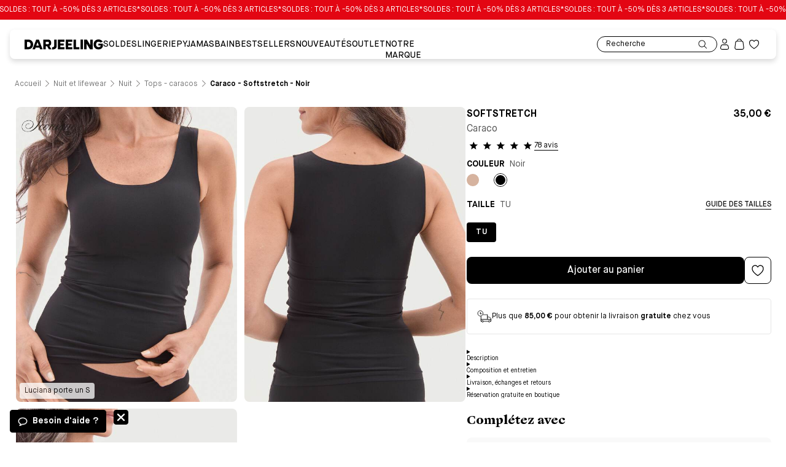

--- FILE ---
content_type: text/html; charset=utf-8
request_url: https://www.darjeeling.fr/produit/caraco---softstretch-noir-63220C1-NO
body_size: 42466
content:
<!DOCTYPE html><html lang="fr" data-reactroot=""><head><meta charSet="utf-8"/><meta name="viewport" content="width=device-width, initial-scale=1"/><meta name="facebook-domain-verification" content="ds5e9k8enfvr4flkkktt4mawtugnyg"/><meta name="google-site-verification" content="A8ijgrWo5WmZYdiPnXaJBNUVkkctjyA1qSXu-fhk7V4"/><title data-rh="true">Caraco - Softstretch Noir | Darjeeling</title><meta data-rh="true" property="og:type" content="website"/><meta data-rh="true" property="og:locale" content="fr_FR"/><meta data-rh="true" name="description" content="Débardeur noir
 - Lingerie innovante taille unique
- Effet seconde peau fait d&#x27;une matière ultra extensible
- Douceur des matières pour un confort optimal tout au long de la journée
- Conception sans couture
- Finitions invisibles et extensibles
- Convient à toutes les morphologies du 36 au 44"/><meta data-rh="true" property="og:title" content="Caraco - Softstretch Noir | Darjeeling"/><meta data-rh="true" property="og:image" content="https://media.darjeeling.fr/product/caraco---softstretch-63220C1-NO-1.jpg?w=768"/><meta data-rh="true" property="og:description" content="Débardeur noir
 - Lingerie innovante taille unique
- Effet seconde peau fait d&#x27;une matière ultra extensible
- Douceur des matières pour un confort optimal tout au long de la journée
- Conception sans couture
- Finitions invisibles et extensibles
- Convient à toutes les morphologies du 36 au 44"/><link data-rh="true" rel="canonical" href="https://www.darjeeling.fr/produit/caraco---softstretch-noir-63220C1-NO"/><script data-rh="true" type="application/ld+json">{"@context":"https://schema.org/","@type":"Product","name":"Caraco - Softstretch","image":["https://media.darjeeling.fr/product/caraco---softstretch-63220C1-NO-1.jpg?w=100","https://media.darjeeling.fr/product/caraco---softstretch-63220C1-NO-2.jpg?w=100","https://media.darjeeling.fr/product/caraco---softstretch-63220C1-NO-3.jpg?w=100"],"description":"Débardeur noir\n - Lingerie innovante taille unique\n- Effet seconde peau fait d'une matière ultra extensible\n- Douceur des matières pour un confort optimal tout au long de la journée\n- Conception sans couture\n- Finitions invisibles et extensibles\n- Convient à toutes les morphologies du 36 au 44","mpn":"EAN13","sku":"63220C1","brand":{"@type":"Thing","name":"Darjeeling"},"review":[{"@type":"Review","reviewRating":{"@type":"Rating","ratingValue":5,"bestRating":"5"},"author":{"@type":"Person","name":"LUCIE L."}},{"@type":"Review","reviewRating":{"@type":"Rating","ratingValue":5,"bestRating":"5"},"author":{"@type":"Person","name":"PASCALE P."}},{"@type":"Review","reviewRating":{"@type":"Rating","ratingValue":5,"bestRating":"5"},"author":{"@type":"Person","name":"CLAUDINE C."}}],"aggregateRating":{"@type":"AggregateRating","ratingValue":4.81,"reviewCount":78},"offers":{"@type":"Offer","url":"https://www.darjeeling.fr/produit/caraco---softstretch-noir-63220C1-NO","priceCurrency":"EUR","price":35,"itemCondition":"https://schema.org/UsedCondition","availability":"https://schema.org/InStock","seller":{"@type":"Organization","name":"Chantelle Lingerie"}}}</script><script data-rh="true" type="application/ld+json">{"@context":"https://schema.org","@type":"BreadcrumbList","name":"Breadcrumb product page","itemListElement":[{"@type":"ListItem","position":1,"name":"Accueil","item":{"@type":"WebPage","@id":"https://www.darjeeling.fr/"}},{"@type":"ListItem","position":2,"name":"Nuit et lifewear","item":{"@type":"WebPage","@id":"https://www.darjeeling.fr/catalogue/nuit+et+lifewear"}},{"@type":"ListItem","position":3,"name":"Nuit","item":{"@type":"WebPage","@id":"https://www.darjeeling.fr/catalogue/nuit+et+lifewear/nuit"}},{"@type":"ListItem","position":4,"name":"Tops - caracos","item":{"@type":"WebPage","@id":"https://www.darjeeling.fr/catalogue/nuit+et+lifewear/nuit/tops+-+caracos"}},{"@type":"ListItem","position":5,"name":"Caraco - Softstretch - Noir"}]}</script><link data-chunk="bundle" rel="preload" as="script" href="https://cdn.new.darjeeling.fr/static/315.a9f4fdd4.js"/><link data-chunk="bundle" rel="preload" as="script" href="https://cdn.new.darjeeling.fr/static/937.a9f4fdd4.js"/><link data-chunk="bundle" rel="preload" as="script" href="https://cdn.new.darjeeling.fr/static/701.a9f4fdd4.js"/><link data-chunk="bundle" rel="preload" as="script" href="https://cdn.new.darjeeling.fr/static/589.a9f4fdd4.js"/><link data-chunk="bundle" rel="preload" as="script" href="https://cdn.new.darjeeling.fr/static/801.a9f4fdd4.js"/><link data-chunk="bundle" rel="preload" as="script" href="https://cdn.new.darjeeling.fr/static/509.a9f4fdd4.js"/><link data-chunk="bundle" rel="preload" as="script" href="https://cdn.new.darjeeling.fr/static/121.a9f4fdd4.js"/><link data-chunk="bundle" rel="preload" as="script" href="https://cdn.new.darjeeling.fr/static/553.a9f4fdd4.js"/><link data-chunk="bundle" rel="preload" as="script" href="https://cdn.new.darjeeling.fr/static/bundle.a9f4fdd4.js"/><script type="text/javascript" src="https://cdn.ablyft.com/s/71960765.js" async=""></script><script>window.__PRELOADED_STATE__ = {"account":{"isFetching":true,"errMsg":"","orders":[],"dataTicketIsFetching":true,"dataTicketlinesIsFetching":true},"auth":{"isLoggedIn":false,"errLogin":"","errSignup":"","errSocial":"","redirectTo":"","userExist":null,"hasForgotPassword":false},"cart":{"cart":{"cartId":"","items":[],"couponCode":"","totalCouponAmount":0,"couponAccepted":false,"storeId":"","shippingAmount":0,"freeShipping":false,"rejectCouponMessage":"","totalDiscount":0,"notifications":[{"type":"Offer","title":"","message":""}],"originalBaseTotal":0,"total":0,"isGiftEnabled":false,"isValidated":false,"isDigital":false},"errMsg":"","isFetching":true,"couponCodeIsLoading":false,"step":0,"ctaState":0,"shippingTypes":[],"paypalECS":{"data":{"authorizedEvent":{"payer":{"email_address":"","name":{"given_name":"","surname":""},"phone":{"phone_number":{"national_number":""}}}},"billingAddress":{"houseNumberOrName":"","street":"","postalCode":"","city":"","country":"","stateOrProvince":"","firstName":"","lastName":""},"deliveryAddress":{"houseNumberOrName":"","street":"","postalCode":"","city":"","country":"","stateOrProvince":"","firstName":"","lastName":""}},"cart":{"cartId":"","items":[],"couponCode":"","totalCouponAmount":0,"couponAccepted":false,"storeId":"","shippingAmount":0,"freeShipping":false,"rejectCouponMessage":"","totalDiscount":0,"notifications":[{"type":"Offer","title":"","message":""}],"originalBaseTotal":0,"total":0,"isGiftEnabled":false,"isValidated":false,"isDigital":false},"details":{"details":{},"paymentData":"","sessionData":""},"successData":{"email":"","orderNumber":""},"cognito":{"initialCognitoId":""}},"orderSuccessData":{"deliveryAddress":{"id":"","name":"","company":"","idTva":"","siret":"","firstName":"","lastName":"","street":"","streetAdditional":"","postal":"","city":"","phone":"","country":""},"cart":{"cartId":"","items":[],"couponCode":"","totalCouponAmount":0,"couponAccepted":false,"storeId":"","shippingAmount":0,"freeShipping":false,"rejectCouponMessage":"","totalDiscount":0,"notifications":[{"type":"Offer","title":"","message":""}],"originalBaseTotal":0,"total":0,"isGiftEnabled":false,"isValidated":false,"isDigital":false}},"showFeedback":false},"catalog":{"catalog":[],"lastPositionId":""},"cms":{"cart":{"activate_banner":true,"title":"SOLDES : TOUT À -50% DÈS 3 ARTICLES","block":"Remise effectuée automatiquement au panier.","link":"/selections/soldes","text_color":"#FFFFFF","background_color":"#E30613","reassurance":[{"icon":"creditCardSecure","text":"Paiement sécurisé"},{"icon":"deliveryBox","text":"Retours et échanges gratuits en boutique"},{"icon":"change","text":"Retours sous 30 jours"}],"shipping_promo_amount":85,"pickup_shipping_promo_amount":85,"shipping_promo_message_remaining":[{"type":"paragraph","text":"Plus que $remain pour obtenir la livraison gratuite chez vous","spans":[{"start":0,"end":61,"type":"label","data":{"label":"MaisonNeue-12pt"}},{"start":9,"end":17,"type":"strong"},{"start":43,"end":52,"type":"strong"}],"direction":"ltr"}],"shipping_promo_message_free_delivery":[{"type":"paragraph","text":"Livraison gratuite chez vous !","spans":[{"start":0,"end":30,"type":"label","data":{"label":"MaisonNeue-12pt"}},{"start":0,"end":19,"type":"strong"}],"direction":"ltr"}],"shipping_promo_message_pick_up":[{"type":"paragraph","text":"Livraison gratuite en boutique (sans minimum d'achat)","spans":[{"start":0,"end":53,"type":"label","data":{"label":"MaisonNeue-12pt"}},{"start":10,"end":19,"type":"strong"}],"direction":"ltr"}],"gift_background_color":"#e7e7e7","gift_text_color":"#fac458","gift_image":{"dimensions":{"width":149,"height":119},"alt":null,"copyright":null,"url":"https://cdn.new.darjeeling.fr/darjeeling-production/87cece0c-d02c-40e3-b30b-8ba88b97ad93_gift-illustration.svg","id":"YNGsBxAAACYAs489","edit":{"x":0,"y":0,"zoom":1,"background":"#fff"}},"reassurances":[{"reassurance_icon":{"dimensions":{"width":47,"height":26},"alt":null,"copyright":null,"url":"https://cdn.new.darjeeling.fr/darjeeling-production/37b77c5e-0275-4566-ad11-134b4aa812d5_maestro.svg","id":"YjnQtxIAACwAcFK4","edit":{"x":0,"y":0,"zoom":1,"background":"#fff"}}},{"reassurance_icon":{"dimensions":{"width":47,"height":26},"alt":null,"copyright":null,"url":"https://cdn.new.darjeeling.fr/darjeeling-production/cf73fa26-62a4-4bbf-8f30-6423dd171643_mastercard.svg","id":"YjnQtxIAACkAcFKx","edit":{"x":0,"y":0,"zoom":1,"background":"#fff"}}},{"reassurance_icon":{"dimensions":{"width":47,"height":26},"alt":null,"copyright":null,"url":"https://cdn.new.darjeeling.fr/darjeeling-production/48264c00-91a8-4d33-b1f5-3b18f1f87a76_CB.svg","id":"YjnQtxIAACsAcFKy","edit":{"x":0,"y":0,"zoom":1,"background":"#fff"}}},{"reassurance_icon":{"dimensions":{"width":47,"height":26},"alt":null,"copyright":null,"url":"https://cdn.new.darjeeling.fr/darjeeling-production/4b5597f6-d420-4fd8-8267-4906fe210415_visa.svg","id":"YjnQthIAACwAcFKw","edit":{"x":0,"y":0,"zoom":1,"background":"#fff"}}},{"reassurance_icon":{"dimensions":{"width":47,"height":26},"alt":null,"copyright":null,"url":"https://cdn.new.darjeeling.fr/darjeeling-production/ff9d3831-216e-4bff-9aa0-1196f0a7237a_paypal.svg","id":"YjnQtxIAACkAcFK5","edit":{"x":0,"y":0,"zoom":1,"background":"#fff"}}},{"reassurance_icon":{"dimensions":{"width":41,"height":26},"alt":null,"copyright":null,"url":"https://cdn.new.darjeeling.fr/darjeeling-production/c4aaf709-dd6d-4945-87bc-1ef0779b6d71_Apple+Pay.svg","id":"Y_eDOxAAACQA40ib","edit":{"x":0,"y":0,"zoom":1,"background":"#fff"}}},{"reassurance_icon":{"dimensions":{"width":40,"height":26},"alt":null,"copyright":null,"url":"https://cdn.new.darjeeling.fr/darjeeling-production/2aa7f7c6-3791-4680-8e2e-e4b51ece94ea_googlepay.svg","id":"Y_eDPBAAACQA40ic","edit":{"x":0,"y":0,"zoom":1,"background":"#fff"}}},{"reassurance_icon":{"dimensions":{"width":47,"height":26},"alt":null,"copyright":null,"url":"https://cdn.new.darjeeling.fr/darjeeling-production/2104106d-e406-48e4-8df9-0137b29fe834_illicado.svg","id":"YjnQtxIAAC8AcFKz","edit":{"x":0,"y":0,"zoom":1,"background":"#fff"}}},{"reassurance_icon":{"dimensions":{"width":44,"height":28},"alt":null,"copyright":null,"url":"https://cdn.new.darjeeling.fr/darjeeling-production/64133195-f4b8-4313-a9bb-8fe1bc356f88_darjeelingCard.svg","id":"YrHEWxEAACwA6E7t","edit":{"x":0,"y":0,"zoom":1,"background":"#fff"}}},{"reassurance_icon":{"dimensions":{"width":1903,"height":728},"alt":"Kadeos","copyright":null,"url":"https://cdn.new.darjeeling.fr/darjeeling-production/ZyNBB68jQArT0DJY_logo_edenred_kadeos.svg","id":"ZyNBB68jQArT0DJY","edit":{"x":0,"y":0,"zoom":1,"background":"transparent"}}},{"reassurance_icon":{"dimensions":{"width":2191,"height":985},"alt":"Logo Cadhoc","copyright":null,"url":"https://cdn.new.darjeeling.fr/darjeeling-production/Z31SjZbqstJ99Ixw_LogoUpCadhoc.svg","id":"Z31SjZbqstJ99Ixw","edit":{"x":0,"y":0,"zoom":1,"background":"transparent"}}}],"cart_recommendation_title":"Vous allez aimer...","cart_faq_is_active_desktop":true,"cart_faq_is_active_mobile":true,"body":[{"primary":{"cart_faq_background_color":"#fafafa","cart_faq_title":"Questions Fréquentes","cart_faq_title_color":"#000000","cart_faq_link_text":"Lien vers la FAQ complète","cart_faq_link_color":"#000000","cart_faq_question_color":"#000000","cart_faq_answer_color":"#545454","cart_faq_divider_color":"#e6e6e6"},"items":[{"cart_faq_question":"Quels sont les modes et les délais de livraison","cart_faq_answer":[{"type":"paragraph","text":"Livraison en boutique : gratuite\n\nVous avez la possibilité de vous faire livrer gratuitement  sous 8 à 10 jours ouvrés dans l'une de nos boutiques (hors magasins d’usine) proche de votre domicile ou de votre bureau.  Ainsi vous disposez de toute la plage horaire d’ouverture de la boutique pour récupérer votre commande. Vous avez la possibilité d’essayer vos produits et de les échanger ou de vous les faire rembourser directement sur place. \n\nPour trouver la boutique la plus proche, cliquez ici.\n\nA noter : \n\nVous serez contacté par téléphone à l'arrivée de votre commande en boutique. Vous disposez de 30 jours pour la retirer.\n\nLivraison à domicile : 4,90€. La livraison est offerte dès 85€ d'achats.\n\nVous pouvez vous faire livrer à l’adresse de votre choix en France métropolitaine (Corse inclus) avec Colissimo. Une fois votre commande validée, vous recevrez votre colis dans un délai moyen de 8 à 10 jours ouvrés.\n\nLivraison en points relais: 4,50€. La livraison est offerte dès 85€ d'achats.\n\nVous pouvez vous faire livrer dans le point relais de votre choix (parmi la liste proposée). Une fois votre commande validée, vous recevrez votre colis dans un délai moyen de 8 à 10 jours ouvrés.","spans":[{"start":0,"end":1198,"type":"label","data":{"label":"MaisonNeue-14pt"}},{"start":486,"end":497,"type":"hyperlink","data":{"link_type":"Web","url":"https://www.darjeeling.fr/storelocator","target":"_blank"}}],"direction":"ltr"}]},{"cart_faq_question":"Comment puis-je retourner mes produits ?","cart_faq_answer":[{"type":"paragraph","text":"Nos articles ont été soigneusement confectionnés afin de vous apporter entière satisfaction. Si toutefois vous n'étiez pas totalement convaincu, vous disposez du délai de réflexion de 14 jours prévu par la loi et d'un délai de 30 jours suivant la réception de vos articles pour nous le(s) retourner et demander un remboursement.\n\nTout article doit être retourné dans son état d'origine avec étiquette, non porté, non lavé, sans parfum.\n\nNous accepterons les retours de collants uniquement s'ils sont dans leur emballage d'origine et non ouvert.\n\nPour retourner votre produit :\n\nRendez-vous dans une boutique Darjeeling : gratuit\n\nRendez-vous dans la boutique de votre choix (hors magasin d’usine), dans un délai de 30 jours à compter de la réception de votre commande, munis de votre confirmation de commande (reçue par mail) ou de votre bon de livraison (présent dans votre colis).\n\nLe magasin vous remboursera directement par crédit sur votre compte bancaire. Seul le prix de l’article vous sera remboursé. Les frais de livraison à domicile reste à la charge de l’acheteur et ne seront pas remboursés même en cas de retour total. \n\nPour trouver la boutique la plus proche, cliquez ici.\n\nPar courrier - à la charge de l’acheteur\n\nVous disposez d'un délai de 14 jours ouvrés à compter de la réception de votre commande pour nous informer de votre intention de nous retourner tout ou partie de votre commande en contactant le service client Darjeeling à l’adresse mail : contact.darjeeling@groupechantelle.com. \n\nA compter de la notification au service client Darjeeling de votre intention d'exercer votre droit de rétractation, vous disposez d’un délai de 30 jours pour retourner le produit accompagné du bon de livraison imprimé.\n\nLes articles sont à renvoyer à l’adresse :\n\nDELTA SA \n\n2 Rue de la briqueterie Parc Industriel Artisanal et Commercial\n\n80800 Villers Bretonneux. \n\nDès réception de votre colis, nous vous remboursons le montant du ou des article(s) retourné(s) par crédit sur la Carte Bancaire ayant servi au paiement de la commande en ligne. Un email de confirmation de remboursement vous sera alors adressé. L'acheteur sera remboursé au plus tard dans les quatorze (14) jours calendaires suivant la réception de la commande, si le compte a été débité.","spans":[{"start":0,"end":2268,"type":"label","data":{"label":"MaisonNeue-14pt"}},{"start":1175,"end":1186,"type":"hyperlink","data":{"link_type":"Web","url":"https://www.darjeeling.fr/storelocator","target":"_blank"}}],"direction":"ltr"}]},{"cart_faq_question":"Comment puis-je procéder à un échange ?","cart_faq_answer":[{"type":"paragraph","text":"Nos articles ont été soigneusement confectionnés afin de vous apporter entière satisfaction. Si toutefois vous n'étiez pas totalement convaincu, vous disposez du délai de réflexion de 14 jours prévu par la loi et d'un délai de 30 jours suivant la réception de vos articles pour nous le(s) retourner et demander un remboursement.\n\nTout article doit être retourné dans son état d'origine avec étiquette, non porté, non lavé, sans parfum.\n\nNous accepterons les échanges de collants uniquement s'ils sont dans leur emballage d'origine et non ouvert.\n\nPour échanger votre produit : rendez-vous dans une boutique Darjeeling\n\nÉchange à l’identique :\n\n Si le produit désiré est disponible, un simple échange sera effectué, vous n’aurez rien à payer.\n\nÉchange de produit contre un autre :\n\nLe magasin reprendra le ou les articles au prix indiqué sur votre facture et votre nouvel article sera facturé au prix pratiqué dans le magasin. Si l'article que vous choisissez est moins cher, la différence vous sera remboursée directement. S’il est plus cher, vous devrez vous acquitter de la différence.\n\nAucun échange n’est possible par courrier. Il vous faudra renvoyer votre produit puis repasser une commande sur Darjeeling.fr.","spans":[{"start":0,"end":1215,"type":"label","data":{"label":"MaisonNeue-14pt"}}],"direction":"ltr"}]}],"id":"faq_section$12ec583d-ee18-4779-9296-7e2c2e7b159e","slice_type":"faq_section","slice_label":null}]},"ecart":{"reservation_text_modal":"Vous avez un code promo ? Pas d'inquiétude, vous pourrez l’utiliser lors de votre passage en caisse (si l’offre est toujours en cours).","reservation_text_line_one":"Réservation disponible sous 1 heure en boutique,","reservation_text_line_two":"sans obligation d'achat.","reservation_text_line_three":null,"standards":[{"icon":"clock","standard":"Disponible en 1h"},{"icon":"checkmarkCircle","standard":"Sans obligation d’achat"},{"icon":"refund","standard":"Paiement en boutique"}]},"ordersuccess":{"body1":[]},"catalog":{"seotitle":"","seodescription":"","hide_filters":false},"product":{"thumbnail_image":{"dimensions":{"width":60,"height":80},"alt":null,"copyright":null,"url":"https://cdn.new.darjeeling.fr/darjeeling-production/49a36f94-91f6-48e8-b31f-d8c364fc2dac_video_logo.svg","id":"YK-RIBEAAB8AoihI","edit":{"x":0,"y":0,"zoom":1,"background":"#fff"},"thumbnail":{"dimensions":{"width":60,"height":80},"alt":null,"copyright":null,"url":"https://cdn.new.darjeeling.fr/darjeeling-production/49a36f94-91f6-48e8-b31f-d8c364fc2dac_video_logo.svg","id":"YK-RIBEAAB8AoihI","edit":{"x":0,"y":0,"zoom":1,"background":"#fff"}}},"price_bras":20,"price_panties":7,"csr_block_title":"Qualités et caractéristiques environnementales du produit","title_recycled_materials":"Matières recyclées","recycled_material_is_null":null,"recycled_materials_intermediate_value":"Le produit contient au moins $percentage% de matériaux recyclés","recycled_materials_is_full":"Le produit est entièrement composé de matériaux recyclés","title_recyclability":"Recyclabilité","product_recyclability_is_true":null,"product_recyclability_is_false":null,"title_rejects_microfibers":"Microplastiques","product_rejects_microfibers_is_true":"Rejette des microfibres plastiques dans l'environnement lors du lavage","product_rejects_microfibers_is_false":null,"title_toxicity":"Toxicité","product_toxicity_is_true":null,"product_toxicity_is_false":null,"title_traceability":"Traçabilité","title_table_first_line":"Tissage","title_table_second_line":"Teinture / Impression","title_table_third_line":"Confection","hide_csr_block":false,"cross_sell_title":"Complétez avec","up_sell_title":"Vous aimerez aussi","body":[]},"banner":{"body":"SOLDES : TOUT À -50% DÈS 3 ARTICLES*","textcolor":"#FFFFFF","backgroundcolor":"#E30613","link":"/selections/soldes","promotion_end_date_time":null},"footer":{"body":[{"primary":{"title":[{"type":"heading1","text":"BESOIN D'AIDE ?","spans":[]}]},"items":[{"text":[{"type":"paragraph","text":"💬 Je pose ma question","spans":[{"start":0,"end":22,"type":"hyperlink","data":{"link_type":"Web","url":"#chatbot","target":"_self"}}],"direction":"ltr"}],"color":null},{"text":[{"type":"paragraph","text":"FAQ","spans":[{"start":0,"end":3,"type":"hyperlink","data":{"link_type":"Web","url":"https://faq.darjeeling.fr/hc/fr","target":"_blank"}}],"direction":"ltr"}],"color":null},{"text":[{"type":"paragraph","text":"Nous contacter","spans":[{"start":0,"end":14,"type":"hyperlink","data":{"link_type":"Web","url":"https://faq.darjeeling.fr/hc/fr/requests/new","target":"_blank"}}],"direction":"ltr"}],"color":null},{"text":[{"type":"paragraph","text":"Lanceur d'alerte","spans":[{"start":0,"end":16,"type":"hyperlink","data":{"link_type":"Web","url":"https://www.darjeeling.fr/page/formulaire-alerte","target":"_blank"}}],"direction":"ltr"}],"color":null},{"text":[{"type":"paragraph","text":"Guide des tailles & d'essayage","spans":[{"start":0,"end":30,"type":"hyperlink","data":{"link_type":"Web","url":"https://www.darjeeling.fr/nos-conseils/guide-des-tailles"}}]}],"color":null},{"text":[{"type":"paragraph","text":"Carte cadeau","spans":[{"start":0,"end":12,"type":"hyperlink","data":{"link_type":"Web","url":"https://www.darjeeling.fr/produit/e-carte-cadeau-darjeeling-ivoire-9500013-ML"}}]}],"color":null},{"text":[{"type":"paragraph","text":"Offres en cours ","spans":[{"start":0,"end":16,"type":"hyperlink","data":{"link_type":"Web","url":"https://www.darjeeling.fr/conditions-des-offres-en-cours"}}]}],"color":null},{"text":[{"type":"paragraph","text":"Offres saisonnières","spans":[{"start":0,"end":19,"type":"hyperlink","data":{"link_type":"Web","url":"https://www.darjeeling.fr/page/categories-saisonnieres"}}]}],"color":null},{"text":[{"type":"paragraph","text":"Réduction Étudiante","spans":[{"start":0,"end":19,"type":"hyperlink","data":{"link_type":"Web","url":"https://www.darjeeling.fr/selections/reduction-etudiante"}}]}],"color":null}],"id":"section1$338b5b1c-aca5-4130-8871-9fadefb8b15a","slice_type":"section1","slice_label":null},{"primary":{"title":[{"type":"heading1","text":"MA COMMANDE","spans":[]}]},"items":[{"text":[{"type":"paragraph","text":"Mon compte","spans":[{"start":0,"end":10,"type":"hyperlink","data":{"link_type":"Web","url":"https://www.darjeeling.fr/compte/informations"}}]}],"color":null},{"text":[{"type":"paragraph","text":"Suivi de commande","spans":[{"start":0,"end":17,"type":"hyperlink","data":{"link_type":"Web","url":"https://darjeeling.fr/suivi-commande","target":"_blank"}}],"direction":"ltr"}],"color":null},{"text":[{"type":"paragraph","text":"Livraisons et expédition","spans":[{"start":0,"end":24,"type":"hyperlink","data":{"link_type":"Web","url":"https://faq.darjeeling.fr/hc/fr/sections/16814101533596-Exp%C3%A9ditions-Livraisons","target":"_blank"}}],"direction":"ltr"}],"color":null},{"text":[{"type":"paragraph","text":"Retours et échanges","spans":[{"start":0,"end":19,"type":"hyperlink","data":{"link_type":"Web","url":"https://faq.darjeeling.fr/hc/fr/sections/16814073258268-Retours-Echanges","target":"_self"}}],"direction":"ltr"}],"color":null},{"text":[{"type":"paragraph","text":"Commandes & Paiements","spans":[{"start":0,"end":21,"type":"hyperlink","data":{"link_type":"Web","url":"https://faq.darjeeling.fr/hc/fr/sections/16814120750492-Commandes-Paiements","target":"_self"}}],"direction":"ltr"}],"color":null},{"text":[{"type":"paragraph","text":"Compte & Newsletters","spans":[{"start":0,"end":20,"type":"hyperlink","data":{"link_type":"Web","url":"https://faq.darjeeling.fr/hc/fr/sections/16814066636316-Compte-Newsletters","target":"_self"}}],"direction":"ltr"}],"color":null}],"id":"section1$787cd2c4-8bb1-4853-8b33-f143cde21208","slice_type":"section1","slice_label":null},{"primary":{"title":[{"type":"heading1","text":"DARJEELING","spans":[]}]},"items":[{"text":[{"type":"paragraph","text":"Notre marque","spans":[{"start":0,"end":12,"type":"hyperlink","data":{"link_type":"Web","url":"https://www.darjeeling.fr/notre-marque/darjeeling","target":"_self"}}],"direction":"ltr"}],"color":null},{"text":[{"type":"paragraph","text":"Nos boutiques","spans":[{"start":0,"end":13,"type":"hyperlink","data":{"link_type":"Web","url":"https://www.darjeeling.fr/storelocator"}}]}],"color":null},{"text":[{"type":"paragraph","text":"Nos engagements","spans":[{"start":0,"end":15,"type":"hyperlink","data":{"link_type":"Web","url":"https://www.darjeeling.fr/page/darjeeling-s-engage"}}]}],"color":null},{"text":[{"type":"paragraph","text":"Devenir affilié","spans":[{"start":0,"end":15,"type":"hyperlink","data":{"link_type":"Web","url":"https://www.darjeeling.fr/devenir-affilie"}}]}],"color":null},{"text":[{"type":"paragraph","text":"Caractéristiques environnementales","spans":[{"start":0,"end":34,"type":"hyperlink","data":{"link_type":"Web","url":"https://www.darjeeling.fr/page/qualite-et-caracteristiques-environnementales-des-produits"}}]}],"color":null},{"text":[{"type":"paragraph","text":"Collecte de soutiens-gorge","spans":[{"start":0,"end":26,"type":"hyperlink","data":{"link_type":"Web","url":"https://www.darjeeling.fr/page/collecte-soutiens-gorge","target":"_self"}}],"direction":"ltr"}],"color":null},{"text":[{"type":"paragraph","text":"Conseils & Boutiques","spans":[{"start":0,"end":20,"type":"hyperlink","data":{"link_type":"Web","url":"https://faq.darjeeling.fr/hc/fr/sections/16814082138908-Nos-conseils-nos-boutiques","target":"_self"}}],"direction":"ltr"}],"color":null}],"id":"section1$63c21939-5ba0-4de3-b58a-2110984a4a04","slice_type":"section1","slice_label":null},{"primary":{"title":[{"type":"heading1","text":"GROUPE CHANTELLE","spans":[]}]},"items":[{"text":[{"type":"paragraph","text":"Nous rejoindre","spans":[{"start":0,"end":14,"type":"hyperlink","data":{"link_type":"Web","url":"https://groupe.chantellelingerie.com/notre-promesse-rh/"}}]}],"color":null},{"text":[{"type":"paragraph","text":"Déclaration extra financière","spans":[{"start":0,"end":28,"type":"hyperlink","data":{"link_type":"Web","url":"https://www.darjeeling.fr/page/declarations-financiere"}}]}],"color":null}],"id":"section1$a9c03e3f-a418-4c63-be4f-9abf57f9d3fe","slice_type":"section1","slice_label":null}],"icon_news_letter":"mail","news_title":"Inscrivez-vous à la newsletter","news_body_text":[{"type":"paragraph","text":"Votre rendez-vous bons plans & nouveautés Darjeeling !","spans":[{"start":0,"end":54,"type":"label","data":{"label":"MaisonNeue-16pt"}}],"direction":"ltr"},{"type":"paragraph","text":"On vous offre -10% sur votre première commande.","spans":[{"start":0,"end":47,"type":"label","data":{"label":"MaisonNeue-16pt"}},{"start":14,"end":18,"type":"strong"}],"direction":"ltr"}],"news_input_text":"Vous pouvez vous désinscrire à tout moment.","news_background_color":"#efe3d9","contact":[{"icon":"instagram","link":{"link_type":"Web","key":"482ad56d-b5be-4856-bf39-725686a15888","url":"https://www.instagram.com/accounts/login/?next=/darjeelinglingerie/","target":"_blank"}},{"icon":"facebook","link":{"link_type":"Web","key":"74c19ef4-d0aa-4ab6-907a-14c86d59b703","url":"https://www.facebook.com/Darjeeling-lingerie-448386535254508/","target":"_blank"}},{"icon":"youtube","link":{"link_type":"Web","key":"82e2234f-945b-4447-ba90-4b70fe63e1b0","url":"https://www.youtube.com/channel/UCGoFN2QMuUU44diQRwC77Ag","target":"_blank"}},{"icon":"tiktok","link":{"link_type":"Web","key":"e67b66fa-ce1c-408e-9a80-24aedacbac12","url":"https://www.tiktok.com/@darjeelinglingerie","target":"_blank"}}],"payment_methods":[{"payment_method":{"dimensions":{"width":47,"height":26},"alt":"Maestro","copyright":null,"url":"https://cdn.new.darjeeling.fr/darjeeling-production/37b77c5e-0275-4566-ad11-134b4aa812d5_maestro.svg","id":"YjnQtxIAACwAcFK4","edit":{"x":0,"y":0,"zoom":1,"background":"#fff"}},"image_alt":[]},{"payment_method":{"dimensions":{"width":47,"height":26},"alt":"Mastercard","copyright":null,"url":"https://cdn.new.darjeeling.fr/darjeeling-production/cf73fa26-62a4-4bbf-8f30-6423dd171643_mastercard.svg","id":"YjnQtxIAACkAcFKx","edit":{"x":0,"y":0,"zoom":1,"background":"#fff"}},"image_alt":[]},{"payment_method":{"dimensions":{"width":47,"height":26},"alt":"Carte bleue","copyright":null,"url":"https://cdn.new.darjeeling.fr/darjeeling-production/48264c00-91a8-4d33-b1f5-3b18f1f87a76_CB.svg","id":"YjnQtxIAACsAcFKy","edit":{"x":0,"y":0,"zoom":1,"background":"#fff"}},"image_alt":[]},{"payment_method":{"dimensions":{"width":47,"height":26},"alt":"Visa","copyright":null,"url":"https://cdn.new.darjeeling.fr/darjeeling-production/4b5597f6-d420-4fd8-8267-4906fe210415_visa.svg","id":"YjnQthIAACwAcFKw","edit":{"x":0,"y":0,"zoom":1,"background":"#fff"}},"image_alt":[]},{"payment_method":{"dimensions":{"width":47,"height":26},"alt":"Paypal","copyright":null,"url":"https://cdn.new.darjeeling.fr/darjeeling-production/ff9d3831-216e-4bff-9aa0-1196f0a7237a_paypal.svg","id":"YjnQtxIAACkAcFK5","edit":{"x":0,"y":0,"zoom":1,"background":"#fff"}},"image_alt":[]},{"payment_method":{"dimensions":{"width":41,"height":26},"alt":"Apple pay","copyright":null,"url":"https://cdn.new.darjeeling.fr/darjeeling-production/c4aaf709-dd6d-4945-87bc-1ef0779b6d71_Apple+Pay.svg","id":"Y_eDOxAAACQA40ib","edit":{"x":0,"y":0,"zoom":1,"background":"#fff"}},"image_alt":[]},{"payment_method":{"dimensions":{"width":40,"height":26},"alt":"Google pay","copyright":null,"url":"https://cdn.new.darjeeling.fr/darjeeling-production/2aa7f7c6-3791-4680-8e2e-e4b51ece94ea_googlepay.svg","id":"Y_eDPBAAACQA40ic","edit":{"x":0,"y":0,"zoom":1,"background":"#fff"}},"image_alt":[]},{"payment_method":{"dimensions":{"width":47,"height":26},"alt":"Illicado","copyright":null,"url":"https://cdn.new.darjeeling.fr/darjeeling-production/2104106d-e406-48e4-8df9-0137b29fe834_illicado.svg","id":"YjnQtxIAAC8AcFKz","edit":{"x":0,"y":0,"zoom":1,"background":"#fff"}},"image_alt":[]},{"payment_method":{"dimensions":{"width":44,"height":28},"alt":"Carte cadeau Darjeeling","copyright":null,"url":"https://cdn.new.darjeeling.fr/darjeeling-production/64133195-f4b8-4313-a9bb-8fe1bc356f88_darjeelingCard.svg","id":"YrHEWxEAACwA6E7t","edit":{"x":0,"y":0,"zoom":1,"background":"#fff"}},"image_alt":[]},{"payment_method":{"dimensions":{"width":1903,"height":728},"alt":"kadeos logo","copyright":null,"url":"https://cdn.new.darjeeling.fr/darjeeling-production/ZyNBB68jQArT0DJY_logo_edenred_kadeos.svg","id":"ZyNBB68jQArT0DJY","edit":{"x":0,"y":0,"zoom":1,"background":"transparent"}},"image_alt":[]},{"payment_method":{"dimensions":{"width":2191,"height":985},"alt":"cadhoc logo","copyright":null,"url":"https://cdn.new.darjeeling.fr/darjeeling-production/Z31SjZbqstJ99Ixw_LogoUpCadhoc.svg","id":"Z31SjZbqstJ99Ixw","edit":{"x":0,"y":0,"zoom":1,"background":"transparent"}},"image_alt":[]}]},"generic":{"type":"","title":[{"type":"","text":"","spans":[]}],"subtitle":[{"type":"","text":"","spans":[]}],"message":[{"type":"","text":"","spans":[]}],"image":"","body":[]},"homepage":{"seotitle":"","seodescription":"","banners":[],"categories":[],"spaces":[],"titles":[],"categories_block_is_active_desktop":false,"categories_block_is_active_mobile":false,"category_position":"1","recommendations_home_made_block_is_active":false,"recommendations_home_made_position":"1","recommendations_home_made_title":"","recommendations_home_made_name":"","body":[],"body1":[],"body2":[],"recommendations_home_made_tabs":[]},"menu":{"items":[{"image":{},"type":"First Level","picto_for_mobile":null,"name":"SOLDES","link":"/selections/soldes"},{"image":{},"type":"First Level","picto_for_mobile":"set","name":"Lingerie","link":"/selections/lingerie"},{"image":{},"type":"Second Level Text Column","picto_for_mobile":null,"name":"SOUTIENS-GORGE","link":"/selections/soutiens-gorge"},{"image":{},"type":"Third Level Text Row","picto_for_mobile":null,"name":"Emboîtants","link":"/catalogue/lingerie/soutiens-gorge/emboitants+-+armatures"},{"image":{},"type":"Third Level Text Row","picto_for_mobile":null,"name":"Corbeilles","link":"/catalogue/lingerie/soutiens-gorge/corbeilles+-+balconnets"},{"image":{},"type":"Third Level Text Row","picto_for_mobile":null,"name":"Coques","link":"/catalogue/lingerie/soutiens-gorge/coques"},{"image":{},"type":"Third Level Text Row","picto_for_mobile":null,"name":"Push-up","link":"/catalogue/lingerie/soutiens-gorge/push-up"},{"image":{},"type":"Third Level Text Row","picto_for_mobile":null,"name":"Triangles - Sans armature","link":"/catalogue/lingerie/soutiens-gorge/triangles+-+sans+armatures"},{"image":{},"type":"Third Level Text Row","picto_for_mobile":null,"name":"Bandeaux - Sans bretelles","link":"/catalogue/lingerie/soutiens-gorge/bandeaux+-+sans+bretelles"},{"image":{},"type":"Third Level Text Row","picto_for_mobile":null,"name":"Brassières","link":"/catalogue/lingerie/soutiens-gorge/bralettes+-+brassieres"},{"image":{},"type":"Third Level Text Row","picto_for_mobile":null,"name":"Multipositions","link":"/catalogue/lingerie/soutiens-gorge/multipositions"},{"image":{},"type":"Third Level Text Row","picto_for_mobile":null,"name":"Guêpières & Bodys","link":"/selections/guepieres-bodys"},{"image":{},"type":"Third Level Text Row","picto_for_mobile":null,"name":"Soutiens-gorge d'allaitement","link":"/selections/soutiens-gorge-allaitement"},{"image":{},"type":"Third Level Text Row","picto_for_mobile":null,"name":"Formes de soutiens-gorge","link":"/categorie/formes-soutiens-gorge"},{"image":{},"type":"Second Level Text Column","picto_for_mobile":null,"name":"CULOTTES ET BAS","link":"/selections/culottes-et-bas"},{"image":{},"type":"Third Level Text Row","picto_for_mobile":null,"name":"Culottes menstruelles","link":"/selections/culottes-menstruelles"},{"image":{},"type":"Third Level Text Row","picto_for_mobile":null,"name":"Culottes - Slips","link":"/catalogue/lingerie/culottes+et+bas/culottes+-+slips"},{"image":{},"type":"Third Level Text Row","picto_for_mobile":null,"name":"Culottes hautes","link":"/selections/culottes-hautes"},{"image":{},"type":"Third Level Text Row","picto_for_mobile":null,"name":"Culottes galbantes","link":"/catalogue/lingerie/culottes+et+bas/culottes+galbantes"},{"image":{},"type":"Third Level Text Row","picto_for_mobile":null,"name":"Shortys - Boxers","link":"/catalogue/lingerie/culottes+et+bas/shortys+-+boxers"},{"image":{},"type":"Third Level Text Row","picto_for_mobile":null,"name":"Tangas","link":"/catalogue/lingerie/culottes+et+bas/tangas"},{"image":{},"type":"Third Level Text Row","picto_for_mobile":null,"name":"Strings","link":"/catalogue/lingerie/culottes+et+bas/strings"},{"image":{},"type":"Third Level Text Row","picto_for_mobile":null,"name":"Porte-jarretelles","link":"/catalogue/lingerie/culottes+et+bas/porte-jarretelles"},{"image":{},"type":"Third Level Text Row","picto_for_mobile":null,"name":"Invisibles","link":"/selections/culottes-invisibles"},{"image":{},"type":"Third Level Text Row","picto_for_mobile":null,"name":"Bas - Collants","link":"/catalogue/lingerie/culottes+et+bas/bas+-+collants"},{"image":{},"type":"Second Level Text Column","picto_for_mobile":null,"name":"COLLECTIONS","link":null},{"image":{},"type":"Third Level Text Row","picto_for_mobile":null,"name":"Confort Absolu","link":"/selections/ligne-softstretch"},{"image":{},"type":"Third Level Text Row","picto_for_mobile":null,"name":"Imprimé Léopard","link":"/selections/leopard"},{"image":{},"type":"Third Level Text Row","picto_for_mobile":null,"name":"La Parfaite","link":"/selections/la-parfaite"},{"image":{},"type":"Third Level Text Row","picto_for_mobile":null,"name":"Grandes Tailles","link":"/selections/lingerie-grande-taille"},{"image":{},"type":"Third Level Text Row","picto_for_mobile":null,"name":"Sculptante","link":"/selections/lingerie-sculptante"},{"image":{},"type":"Third Level Text Row","picto_for_mobile":null,"name":"Invisibles","link":"/selections/lingerie-invisible"},{"image":{},"type":"Third Level Text Row","picto_for_mobile":null,"name":"Intemporels","link":"/selections/intemporels"},{"image":{},"type":"Third Level Text Row","picto_for_mobile":null,"name":"Mariage","link":"/selections/mariage"},{"image":{},"type":"Third Level Text Row","picto_for_mobile":null,"name":"Sexy","link":"/selections/lingerie-sexy"},{"image":{},"type":"Third Level Text Row","picto_for_mobile":null,"name":"Accessoires lingerie","link":"/selections/accessoires-lingerie"},{"image":{},"type":"Second Level Text Column","picto_for_mobile":null,"name":"NOS OFFRES","link":null},{"image":{},"type":"Third Level Text Row","picto_for_mobile":null,"name":"3ème culotte à 1€","link":"/selections/3-eme-a-un-euro"},{"image":{},"type":"Third Level Text Row","picto_for_mobile":null,"name":"Réduction étudiante","link":"/selections/reduction-etudiante"},{"image":{},"type":"Third Level Text Row","picto_for_mobile":null,"name":"Carte Cadeau","link":"/produit/e-carte-cadeau-darjeeling-ivoire-9500013-ML"},{"image":{"dimensions":{"width":460,"height":650},"alt":null,"copyright":null,"url":"https://cdn.new.darjeeling.fr/darjeeling-production/aWZphgIvOtkhBc8l_Menu-PE26.jpg?auto=format,compress&rect=0,0,460,650&w=460&h=650","id":"aWZphgIvOtkhBc8l","edit":{"x":0,"y":0,"zoom":1,"background":"transparent"}},"type":"Second Level Banner Image","picto_for_mobile":null,"name":null,"link":"/selections/lingerie"},{"image":{},"type":"First Level","picto_for_mobile":"nightwear","name":"PYJAMAS","link":"/selections/pyjamas"},{"image":{},"type":"Second Level Text Column","picto_for_mobile":null,"name":"CATÉGORIES","link":null},{"image":{},"type":"Third Level Text Row","picto_for_mobile":null,"name":"Pyjamas 2 et 3 pièces","link":"/selections/pyjamas-2-3-pieces"},{"image":{},"type":"Third Level Text Row","picto_for_mobile":null,"name":"Hauts de pyjama","link":"/catalogue/nuit+et+lifewear/nuit/hauts+de+pyjama"},{"image":{},"type":"Third Level Text Row","picto_for_mobile":null,"name":"Bas de pyjama","link":"/catalogue/nuit+et+lifewear/nuit/bas+de+pyjamas"},{"image":{},"type":"Third Level Text Row","picto_for_mobile":null,"name":"Shorts de pyjama","link":"/catalogue/nuit+et+lifewear/nuit/shorts"},{"image":{},"type":"Third Level Text Row","picto_for_mobile":null,"name":"Nuisettes","link":"/catalogue/nuit+et+lifewear/nuit/nuisettes"},{"image":{},"type":"Third Level Text Row","picto_for_mobile":null,"name":"Chemises de nuit","link":"/catalogue/nuit+et+lifewear/nuit/chemise+de+nuit"},{"image":{},"type":"Third Level Text Row","picto_for_mobile":null,"name":"Vestes longues & Kimonos","link":"/catalogue/nuit+et+lifewear/nuit/kimonos"},{"image":{},"type":"Third Level Text Row","picto_for_mobile":null,"name":"Sous-vêtements thermiques","link":"/selections/sous-vetements-thermiques"},{"image":{},"type":"Third Level Text Row","picto_for_mobile":null,"name":"Chaussons & chaussettes","link":"/selections/accessoires-lifewear"},{"image":{},"type":"Second Level Text Column","picto_for_mobile":null,"name":"COLLECTIONS","link":null},{"image":{},"type":"Third Level Text Row","picto_for_mobile":null,"name":"Intemporels","link":"/selections/intemporels-nuit"},{"image":{},"type":"Third Level Text Row","picto_for_mobile":null,"name":"Confort & doux","link":"/selections/cocooning"},{"image":{},"type":"Third Level Text Row","picto_for_mobile":null,"name":"Sexy","link":"/selections/sexy-nuit"},{"image":{},"type":"Third Level Text Row","picto_for_mobile":null,"name":"Satin & soie","link":"/selections/satin"},{"image":{},"type":"Third Level Text Row","picto_for_mobile":null,"name":"Imprimés","link":"/selections/les-imprimes"},{"image":{},"type":"Third Level Text Row","picto_for_mobile":null,"name":"Éco-conçus","link":"/selections/eco-concu-nuit"},{"image":{"dimensions":{"width":460,"height":650},"alt":null,"copyright":null,"url":"https://cdn.new.darjeeling.fr/darjeeling-production/aWZphAIvOtkhBc8i_menu-ldn-PE26.jpg?auto=format,compress&rect=0,0,460,650&w=460&h=650","id":"aWZphAIvOtkhBc8i","edit":{"x":0,"y":0,"zoom":1,"background":"transparent"}},"type":"Second Level Banner Image","picto_for_mobile":null,"name":null,"link":"/selections/pyjamas"},{"image":{},"type":"First Level","picto_for_mobile":"set","name":"BAIN","link":"/selections/bain"},{"image":{},"type":"Second Level Text Column","picto_for_mobile":null,"name":"CATÉGORIES","link":null},{"image":{},"type":"Third Level Text Row","picto_for_mobile":null,"name":"Maillots de bain 2 pièces","link":"/selections/bain-2-pieces"},{"image":{},"type":"Third Level Text Row","picto_for_mobile":null,"name":"Maillots de bain 1 pièce","link":"/selections/bain-1-piece"},{"image":{},"type":"Third Level Text Row","picto_for_mobile":null,"name":"Hauts de maillots de bain","link":"/selections/hauts-de-maillot-de-bain"},{"image":{},"type":"Third Level Text Row","picto_for_mobile":null,"name":"Bas de maillots de bain","link":"/selections/bas-de-maillot-de-bain"},{"image":{},"type":"Third Level Text Row","picto_for_mobile":null,"name":"Bas de maillots de bain bikini","link":"/selections/maillots-de-bain-bikini"},{"image":{},"type":"Third Level Text Row","picto_for_mobile":null,"name":"Tenues de plage","link":"/selections/beachwear"},{"image":{},"type":"Second Level Text Column","picto_for_mobile":null,"name":"COLLECTIONS","link":null},{"image":{},"type":"Third Level Text Row","picto_for_mobile":null,"name":"Maillots de bain grands bonnets","link":"/selections/maillots-d-et-plus"},{"image":{},"type":"Third Level Text Row","picto_for_mobile":null,"name":"Maillots de bain petits bonnets","link":"/selections/maillots-poitrines-menues"},{"image":{},"type":"Third Level Text Row","picto_for_mobile":null,"name":"Maillots de bain grandes tailles","link":"/selections/maillot-de-bain-grande-taille"},{"image":{},"type":"Third Level Text Row","picto_for_mobile":null,"name":"Maillots de bain menstruels","link":"/selections/rejeanne"},{"image":{},"type":"Third Level Text Row","picto_for_mobile":null,"name":"Trouvez son maillot de bain idéal","link":"/page/nos-conseils_trouver-votre-top-modele_bien-choisir-votre-maillot-de-bain"},{"image":{},"type":"Third Level Text Row","picto_for_mobile":null,"name":"Guide des tailles","link":"/nos-conseils/guide-des-tailles"},{"image":{"dimensions":{"width":460,"height":650},"alt":null,"copyright":null,"url":"https://cdn.new.darjeeling.fr/darjeeling-production/aWZphQIvOtkhBc8j_menu-bain-PE26.jpg?auto=format,compress&rect=0,0,460,650&w=460&h=650","id":"aWZphQIvOtkhBc8j","edit":{"x":0,"y":0,"zoom":1,"background":"transparent"}},"type":"Second Level Banner Image","picto_for_mobile":null,"name":null,"link":null},{"image":{},"type":"First Level","picto_for_mobile":"star","name":"BESTSELLERS","link":"/categorie/bestsellers"},{"image":{},"type":"First Level","picto_for_mobile":"new","name":"Nouveautés","link":"/selections/nouveautes"},{"image":{},"type":"First Level","picto_for_mobile":"discount","name":"Outlet","link":"/selections/outlet"},{"image":{},"type":"First Level","picto_for_mobile":"model","name":"Notre Marque","link":"/notre-marque/darjeeling"},{"image":{},"type":"Second Level Text Column","picto_for_mobile":null,"name":"Notre Marque Darjeeling","link":"/notre-marque/darjeeling"},{"image":{},"type":"Second Level Text Column","picto_for_mobile":null,"name":"Darjeeling s'engage","link":"/page/darjeeling-s-engage"},{"image":{},"type":"Second Level Text Column","picto_for_mobile":null,"name":"Collecte de soutiens-gorge","link":"/page/collecte-soutiens-gorge"}]},"storelocator":{"title":"","body":"","placeholder":"","services":[],"store_image":{"url":""},"promotions":[{"promotion_image":{"url":""},"promotion_title":"","promotion_subtitle":""}],"promotions_title":"","promotions_subtitle":"","assistances":[{"assistance_image":{"url":""},"assistance_text":[{"type":"","text":"","spans":[]}],"assistance_title":""}]},"notfound":{"title":"","body":[],"subtitle":"","items":[]},"promotion":{"discount_percentages":[{"text_color":"#FFFFFF","background_color":"#E30613"}]},"offers":{"items":[]},"grid":{"type":"","seotitle":"","seodescription":"","items":[]},"account":{"account_text":[{"type":"","text":"","spans":[]}],"returns_title":"","returns_subtitle":"","returns_store_title":"","returns_store_text":"","returns_store_button_text":"","returns_online_title":"","returns_online_text":"","returns_online_button_text":""},"order":{"body":[{"type":"","text":"","spans":[]}]},"invoice":{"body":[{"type":"","text":"","spans":[]}],"image":{"url":""}},"emptycart":{"title":"","recommendations":[]},"search":{"placeholder":"Recherche","body":[{"primary":{"search_link_title":"Principales catégories"},"items":[{"search_link_name":"Soutiens-gorge","search_link_url":"/selections/soutiens-gorge"},{"search_link_name":"Maillots de bain","search_link_url":"/selections/bain"},{"search_link_name":"Pyjamas","search_link_url":"/selections/pyjamas"},{"search_link_name":"Bestsellers","search_link_url":"/categorie/bestsellers"},{"search_link_name":"Confort Absolu","search_link_url":"/selections/ligne-softstretch"}],"id":"search_links$759275e0-846b-4311-a5d3-1adb6eb6a012","slice_type":"search_links","slice_label":null}],"body1":[{"primary":{"search_link_title":"Besoin d'aide ?"},"items":[{"search_link_name":"E-carte cadeau","search_link_url":null},{"search_link_name":"FAQ","search_link_url":"https://faq.darjeeling.fr/hc/fr"},{"search_link_name":"Contact","search_link_url":"https://faq.darjeeling.fr/hc/fr/requests/new"},{"search_link_name":"Suivi de commande","search_link_url":"https://www.darjeeling.fr/suivi-commande"},{"search_link_name":"Livraisons et expéditions","search_link_url":"https://faq.darjeeling.fr/hc/fr/sections/16814101533596-Exp%C3%A9ditions-Livraisons"},{"search_link_name":"Retours et échanges","search_link_url":"https://faq.darjeeling.fr/hc/fr/sections/16814073258268-Retours-Echanges"}],"id":"help_section$2bf2980a-84f0-43f7-b8f1-c1258d975cc0","slice_type":"help_section","slice_label":null}],"body2":[{"primary":{"most_wanted_title":"Les tendances du moment"},"items":[{"most_wanted_product_ref":"04410G3-VE"},{"most_wanted_product_ref":"38490P6-I18"},{"most_wanted_product_ref":"38481P1-VA"},{"most_wanted_product_ref":"08250S3-PR"},{"most_wanted_product_ref":"08520G1-AN"}],"id":"most_wanted$c09fe3b6-91b7-4743-8900-baca5d5fd38f","slice_type":"most_wanted","slice_label":null}],"body3":[{"primary":{"banner_tile_image_one":{"dimensions":{"width":600,"height":952},"alt":null,"copyright":null,"url":"https://cdn.new.darjeeling.fr/darjeeling-production/aV09A3NYClf9o05h_search-soldes.jpg?auto=format,compress","id":"aV09A3NYClf9o05h","edit":{"x":0,"y":0,"zoom":1,"background":"transparent"}},"banner_tile_image_one_link":"/selections/soldes","banner_tile_image_one_text":null,"banner_tile_image_one_text_height_position":null,"banner_tile_image_two":{"dimensions":{"width":600,"height":952},"alt":null,"copyright":null,"url":"https://cdn.new.darjeeling.fr/darjeeling-production/aV09GXNYClf9o052_search-newco.jpg?auto=format,compress","id":"aV09GXNYClf9o052","edit":{"x":0,"y":0,"zoom":1,"background":"transparent"}},"banner_tile_image_two_link":"/selections/nouveautes","banner_tile_image_two_text":null,"banner_tile_image_two_text_height_position":null},"items":[],"id":"banner_tiles$038c0b23-be7c-4248-a1dd-1bec62d86aaa","slice_type":"banner_tiles","slice_label":null}]},"delivery":{"hometext":"A domicile","home_delivery_min_day":5,"home_delivery_max_day":7,"storetext":"En boutique","store_delivery_min_day":3,"store_delivery_max_day":6,"pickuptext":"En point relais","pickup_delivery_min_day":5,"pick_up_delivery_max_day":7},"usp":{"usp_main_title":"Les avantages Darjeeling","usp":[{"title":"Livraison offerte en boutique","subtitle":"Offerte à domicile dès 85€ d’achat","icon":"deliveryBox","points":[{"type":"o-list-item","text":"La livraison en boutique est gratuite, sans minimum d’achat","spans":[{"start":0,"end":59,"type":"label","data":{"label":"MaisonNeue-14pt"}}],"direction":"ltr"},{"type":"o-list-item","text":"Livraison gratuite à domicile pour toute commande supérieure à 85€","spans":[{"start":0,"end":66,"type":"label","data":{"label":"MaisonNeue-14pt"}}],"direction":"ltr"},{"type":"o-list-item","text":"La livraison à domicile : 4,90€","spans":[{"start":0,"end":31,"type":"label","data":{"label":"MaisonNeue-14pt"}}],"direction":"ltr"}],"link":"https://faq.darjeeling.fr/hc/fr/sections/16814101533596-Exp%C3%A9ditions-Livraisons"},{"title":"Retour gratuit en boutique","subtitle":"Sous 30 jours","icon":"change","points":[{"type":"o-list-item","text":"30 jours pour faire un retour ou échanger vos produits","spans":[{"start":0,"end":54,"type":"label","data":{"label":"MaisonNeue-14pt"}}],"direction":"ltr"},{"type":"o-list-item","text":"Les retours ou les échanges sont gratuits en boutique","spans":[{"start":0,"end":53,"type":"label","data":{"label":"MaisonNeue-14pt"}}],"direction":"ltr"},{"type":"o-list-item","text":"Les retours par courrier sont à la charge du client","spans":[{"start":0,"end":51,"type":"label","data":{"label":"MaisonNeue-14pt"}}],"direction":"ltr"}],"link":"https://faq.darjeeling.fr/hc/fr/sections/16814073258268-Retours-Echanges"},{"title":"Paiement 100% sécurisé","subtitle":"Commandez en toute confiance","icon":"creditCardSecure","points":[{"type":"o-list-item","text":"Prestataire de paiement : Adyen","spans":[{"start":0,"end":31,"type":"label","data":{"label":"MaisonNeue-14pt"}}],"direction":"ltr"},{"type":"o-list-item","text":"Respect des normes SSL","spans":[{"start":0,"end":22,"type":"label","data":{"label":"MaisonNeue-14pt"}}],"direction":"ltr"},{"type":"o-list-item","text":"Données de paiement cryptées avant transmission","spans":[{"start":0,"end":47,"type":"label","data":{"label":"MaisonNeue-14pt"}}],"direction":"ltr"}],"link":null},{"title":"Réservation gratuite en boutique","subtitle":"Disponible en 1h !","icon":"eReservation","points":[{"type":"o-list-item","text":"Réservez jusqu’à 5 articles en quelques clics","spans":[{"start":0,"end":45,"type":"label","data":{"label":"MaisonNeue-14pt"}}],"direction":"ltr"},{"type":"o-list-item","text":"Confirmation de réservation sous 1 heure et pour 3 jours","spans":[{"start":0,"end":56,"type":"label","data":{"label":"MaisonNeue-14pt"}}],"direction":"ltr"},{"type":"o-list-item","text":"Profitez de conseils d’expertes en boutique","spans":[{"start":0,"end":43,"type":"label","data":{"label":"MaisonNeue-14pt"}}],"direction":"ltr"},{"type":"o-list-item","text":"Sans obligation d’achat","spans":[{"start":0,"end":23,"type":"label","data":{"label":"MaisonNeue-14pt"}}],"direction":"ltr"}],"link":null},{"title":"Remise étudiante","subtitle":"-35% sur ta commande","icon":"student","points":[{"type":"o-list-item","text":"Confirme ton statut d'étudiant sur UNiDAYS","spans":[{"start":0,"end":42,"type":"label","data":{"label":"MaisonNeue-14pt"}}],"direction":"ltr"},{"type":"o-list-item","text":"Génère ton code promo","spans":[{"start":0,"end":21,"type":"label","data":{"label":"MaisonNeue-14pt"}}],"direction":"ltr"},{"type":"o-list-item","text":"Profite de -35% sur tes achats Darjeeling","spans":[{"start":0,"end":41,"type":"label","data":{"label":"MaisonNeue-14pt"}}],"direction":"ltr"}],"link":"/remise-etudiante"}]},"payment":{"tooltip_icon":"","tooltip_title":"","tooltip_reasons":[{"type":"","text":"","spans":[]}],"warnings":[]},"affiliation":{"first_image":{"url":""},"first_video":"","second_video_mobile":"","second_video_desktop":"","pdf_affiliation":{"url":""},"body":[],"seo_description":[{"type":"","text":"","spans":[]}],"meta_title":"","meta_description":""},"bestsellers":{"body":[],"slider_with_number_is_active_desktop":false,"slider_with_number_is_active_mobile":false,"slider_with_number_text_is_active":false,"slider_with_number_is_sticky_mobile":false,"top_ten_bottom_seo_description":[{"type":"","text":"","spans":[]}],"top_ten_meta_description":"","top_ten_meta_title":"","top_ten_bottom_description_alignment":""},"ourbrand":{"body":[],"body1":[],"body2":[],"body3":[],"body4":[],"body5":[],"body6":[],"body7":[],"body8":[]},"masterList":["catalog-les-imprimes","homepage-homepage","catalog-nuit-et-lifewear-soldes","catalog-lingerie","offers-offers","catalog-soldes","catalog-culottes-et-bas-soldes","catalog-soutiens-gorge-soldes","catalog-pyjamas","catalog-lingerie_soutiens-gorge_bralettes_-_brassieres","catalog-offre-immanquables","catalog-offre-noel","catalog-bonnet-a","catalog-idees-cadeaux-30-euros","catalog-guepieres-bodys","catalog-lingerie_soutiens-gorge_bodys","generic-politique-de-confidentialite","catalog-idees-cadeaux-60-euros","catalog-lingerie_soutiens-gorge_emboitants_-_armatures","catalog-nuit_et_lifewear_nuit_kimonos","catalog-sexy-week","catalog-lingerie_soutiens-gorge_push-up","catalog-soutiens-gorge-allaitement","catalog-nuit_et_lifewear_nuit_bas_de_pyjamas","catalog-nuit_et_lifewear_nuit_shorts","catalog-lingerie_culottes_et_bas_shortys_-_boxers","catalog-boutique-de-noel","catalog-idees-petits-prix","catalog-lingerie_culottes_et_bas_porte-jarretelles","catalog-rejeanne","catalog-ligne-softstretch","catalog-nuisettes","catalog-lingerie_soutiens-gorge_corbeilles_-_balconnets","catalog-pyjamas-cosy","catalog-nuit_et_lifewear_nuit_chemise_de_nuit","catalog-offre-saint-valentin","catalog-nuit_et_lifewear_nuit_ensemble_pyjama","catalog-pyjamas-3-pieces","catalog-lingerie-dentelle","catalog-nuit_et_lifewear_nuit_hauts_de_pyjama","catalog-lingerie_soutiens-gorge_triangles_-_sans_armatures","catalog-ventes-privees","catalog-lingerie-invisible","catalog-sexy-nuit","catalog-satin","catalog-fidelite-15-euros-lingerie","cart-cart","catalog-nouveautes-pyjamas","catalog-nouveautes-culottes","catalog-nouveautes-bain","catalog-bonnet-d-et-plus","catalog-fidelite-15-euros","catalog-nouveautes","menu-menu","catalog-pyjamas-2-3-pieces","promotion-promotion","catalog-intemporels","catalog-soutiens-gorge","search-search","catalog-nuit_et_lifewear_nuit_nuisettes","catalog-nouveautes-soutiens-gorge","catalog-lingerie_soutiens-gorge_coques","catalog-lingerie_soutiens-gorge_bandeaux_-_sans_bretelles","catalog-intemporels-nuit","catalog-promotion-culottes","catalog-lingerie-sexy","banner-banner","catalog-cocooning","catalog-promotion-pyjamas","catalog-fidelite-15-euros-nuit","catalog-promotion-soutiens-gorge","catalog-culottes-et-bas","catalog-lingerie-grande-taille","catalog-lingerie_culottes_et_bas_tangas","catalog-selection-du-moment","catalog-maillots-sculptants","catalog-pyjamas-prix-doux","catalog-maternite","catalog-culottes-grossesse","catalog-soutien-gorge-sexy","catalog-culotte-post-partum","catalog-maillots-d-et-plus","grid-collecte-soutiens-gorge","catalog-maillots-bijoux","catalog-offre-happy-time","catalog-maillots-poitrines-menues","catalog-eco-concu-nuit","catalog-shorty-dentelle","catalog-nuit_et_lifewear_lifewear_kimonos","catalog-string-dentelle","catalog-culotte-sexy","catalog-tanga-dentelle","catalog-culotte-coton","catalog-soutien-gorge-dentelle","account-account","catalog-octobre-rose","catalog-hauts-de-maillot-de-bain","catalog-soutien-gorge-confortable","catalog-string-transparent","catalog-bain","catalog-lingerie_culottes_et_bas_culottes_-_slips","catalog-bain-1-piece","catalog-culottes-dentelle","catalog-pyjama-femme-grande-taille","catalog-mariage","catalog-bain-2-pieces","catalog-lingerie_culottes_et_bas_strings","catalog-ventes-privees-soutiens-gorge","catalog-bain_maillot_de_bain_-_2_pieces_culottes_hautes","bestsellers-formes-soutiens-gorge","catalog-test-rose","catalog-nos-iconiques","catalog-ligne-kristen","catalog-ligne-simone","catalog-ligne-valentina","bestsellers-bestsellers","catalog-soutiens-gorge-braderie","catalog-culottes-braderie","catalog-braderie","catalog-bain_maillot_de_bain_-_2_pieces_coques","catalog-maillots-de-bain-triangle","catalog-offre-maillots","catalog-bain_maillot_de_bain_-_2_pieces_brassieres","catalog-nuit-braderie","catalog-maillots-de-bain-noir","catalog-maillots-imprimes","catalog-collection-sarah","catalog-bain_maillot_de_bain_-_2_pieces_culottes_-_slips","catalog-outlet-soutiens-gorge","catalog-reduction-etudiante","catalog-bain_maillot_de_bain_-_2_pieces_bandeaux_-_sans_bretelles","catalog-outlet-culottes-et-bas","catalog-bain_maillot_de_bain_-_2_pieces_corbeilles_-_balconnets","catalog-outlet","catalog-promotion-bain","catalog-outlet-lingerie-de-nuit","catalog-lingerie-transparente","catalog-maillots-de-bain-bikini","catalog-soutien-gorge-minimiseur","catalog-bas-de-maillot-de-bain","catalog-selection-60-soldes","bestsellers-astrologie","emptycart-emptycart","catalog-culottes-menstruelles","catalog-maillots-de-bain-soldes","catalog-30-ans","catalog-maillot-de-bain-grande-taille","catalog-maillots-de-bain-lurex","catalog-beachwear","notfound-notfound","catalog-ventes-privees-nuit","ordersuccess-ordersuccess","catalog-lingerie_soutiens-gorge_multipositions","grid-darjeeling-s-engage","catalog-maillots-activites","catalog-selection-50-soldes","footer-footer","grid-nos-conseils_trouver-votre-top-modele_bien-choisir-votre-maillot-de-bain","catalog-selection-bresil","catalog-selection-mexique","catalog-selection-thailande","affiliation-devenir-affilie","catalog-nuit-et-lifewear","ourbrand-darjeeling","catalog-fete-des-meres","product-product","catalog-reactivation","catalog-offre-bain-2-pieces","catalog-fidelite-15-euros-bain","catalog-pyjamas-mariage","catalog-bain_maillot_de_bain_-_2_pieces_triangles_-_sans_armatures","catalog-leopard","catalog-post-operatoire","catalog-offre-bain-1-piece","grid-qualite-et-caracteristiques-environnementales-des-produits","catalog-lingerie_soutiens-gorge_invisibles_-_dos_nus","catalog-sous-vetements-thermiques","order-order","catalog-soutiens-gorge-prix-doux","bestsellers-formes-softstretch","usp-usp","grid-formulaire-alerte","catalog-anniversaire","storelocator-storelocator","grid-informations-importantes","grid-affiliate","grid-nos-conseils_astuces-lingerie","grid-darjeeling-live","grid-chantelle-one","grid-nos-conseils_trouver-votre-top-modele_votre-look-votre-decollete","grid-masques-groupe-chantelle-lots","grid-comme-je-suis-2","grid-nos-conseils_trouver-votre-top-modele","grid-moyens-de-paiements","grid-octobre-rose","grid-darjeeling-visio","grid-univers-darjeeling","grid-nos-conseils_trouver-votre-top-modele_guide-des-formes-soutiens-gorge","grid-comme-je-suis","grid-idees-cadeaux","catalog-fidelite-15-euros-cocooning","grid-nos-conseils","grid-good-fabric","grid-declarations-financiere","catalog-fidelite-15-euros-bas-du-corps","grid-baisse-de-prix","catalog-accessoires-lifewear","grid-categories-saisonnieres","grid-lingerie-cocooning","catalog-theme-lingerie","grid-masques-groupe-chantelle-tpe-pme","grid-presse","grid-darjeeling-x-grace-et-mila","grid-masques-groupe-chantelle-covid-19","catalog-fidelite-15-euros-seduction","catalog-caroline-ida","grid-nos-conseils_astuces-lingerie_accessoires-lingerie","catalog-fidelite-15-euros-soutiens-gorge","grid-trouver-votre-top-modele","grid-nos-conseils_trouver-votre-top-modele_une-lingerie-adapte-a-vous","grid-nos-conseils_conseils-d-entretien","generic-faq","generic-mentions-legales","contact-contact","generic-politique-de-cookies","catalog-nouveautes-lingerie","generic-livraisons-et-retours","generic-cgv","catalog-ligne-eco-responsable","catalog-mid-sales","catalog-la-parfaite","catalog-prix-doux-acquisition","catalog-bienvenue","catalog-welcome","catalog-promotions-2","catalog-selection-rose","catalog-ventes-privees-bain","catalog-nuit_et_lifewear_nuit_gilets_-_vestes","catalog-couleurs-automnales","grid-twist","catalog-offre-confidentielles","catalog-offre-1","catalog-lifewear","catalog-nuit","catalog-offre-iconiques","catalog-lingerie-quotidienne","catalog-selection-couleurs","catalog-nuit_et_lifewear_lifewear_tops_-_caracos","payment-payment","catalog-bon-de-noel","catalog-noel-idees-cadeaux","catalog-lingerie-bleue","collection-valentina","catalog-lingerie-de-fete","catalog-culottes-invisibles","catalog-soutiens-gorge-invisibles","catalog-promotions","catalog-fidelite-15-euros-confort","delivery-delivery","catalog-pyjamix","ecart-ecart","catalog-bain-2-pieces-soldes","catalog-offre-lingerie-de-nuit","catalog-bain-1-piece-soldes","catalog-nouveautes-lifewear","catalog-broderies","catalog-3-eme-a-un-euro","catalog-dentelles","catalog-ligne-eprise","catalog-les-nuances-de-saison","catalog-couleurs-peps","catalog-fidelite-15-euros-invisibles","catalog-cadeaux","catalog-mid-sales-bain","catalog-sexy-summer","catalog-lingerie-noire","catalog-ligne-softstretch-hauts","catalog-ligne-softstretch-bas","catalog-lingerie-confort","catalog-campagne-tele","catalog-offre-en-cours-2","catalog-nuances-de-saison","collection-sarah","catalog-lingerie-douce","catalog-sexy","catalog-selection-30-soldes","catalog-selection-40-soldes","catalog-all-in-yellow","catalog-nuit-sensuelle","catalog-chantelle-one","catalog-lingerie-soirs-de-fete","catalog-matin-douceur","catalog-nos-iconiques-campagne-pe21","catalog-lignes-ecoresponsables-campagne-pe21","catalog-selection-70-soldes","catalog-coton","catalog-lingerie-sculptante","catalog-benenota","catalog-cartes-cadeaux","catalog-offre-en-cours","catalog-campagne-ah20-petits-bonnets","catalog-campagne-ah20-body-positive","catalog-campagne-ah20-du-bonnet-a-a-h","catalog-lingerie-seduction-campagne-pe21","catalog-tout-en-elegance-campagne-pe21","catalog-campagne-ah20-seduction","catalog-confort-au-quotidien-campagne-pe21","catalog-grandes-tailles-campagne-pe21","catalog-campagne-ah20-qualite-et-durabilite","catalog-campagne-ah20-avoir-le-choix","catalog-campagne-ah20-grands-bonnets","catalog-mid-sales-nuit-lifewear","catalog-santa-fe","catalog-accessoires-lingerie","catalog-culottes-hautes","catalog-nuit_et_lifewear_lifewear_gilets_-_pulls_-_vestes","catalog-selections-bain-1-piece","catalog-lingerie_culottes_et_bas_culottes_galbantes","catalog-lingerie_culottes_et_bas_bas_-_collants","catalog-lingerie-rouge","grid-darjeeling-x-rejeanne","grid-resultats-recherche","catalog-soutiens-gorge-decollete-plongeant","catalog-lingerie_soutiens-gorge_guepieres","catalog-offre-happy-time-2","catalog-fidelite-15-euros-quotidien","login-login","catalog-lingerie-soutiens-gorge-emboitants-armatures","catalog-selection-corbeilles-soldes","catalog-selection-poudree","catalog-coloris-blanc-ivoire","catalog-couleurs-pastels","catalog-royal","catalog-ventes-privees-bas-du-corps","catalog-ventes-privees-lingerie","catalog-outlet-lingerie","catalog-mid-sales-nos-iconiques","catalog-corbeilles-balconnets","catalog-best-sellers","catalog-nouveautes-lingerie-bas","catalog-offre-happy-time-rose","catalog-tops-caracos","catalog-gilets-pulls-vestes","catalog-selection-70-soldes-2","catalog-triangles-sans-armatures","catalog-tangas","catalog-bodys","catalog-porte-jarretelles","catalog-bas-collants","catalog-selections-culottes-hautes","catalog-shortys-boxers","catalog-coques","catalog-invisibles-dos-nus"],"isLoading":false,"uid":""},"common":{"device":2,"isOutdated":false},"ecart":{"ecart":{"items":[],"total":0},"additionnals_products":[],"main_product":{"productRef":"","productName":"","productDescription":"","productComposition":"","status":false,"eReservation":false,"colorRef":"","colorLabel":"","detailedColorLabel":"","realColorRef":"","collectionName":"","cleaningAdvice":"","originalPrice":0,"storePrice":0,"promotionPercentage":"","promotionLabel":"","contentRecycledMaterials":0,"recyclability":false,"rejectsMicrofibers":false,"toxicity":false,"traceability":"","hide_csr_block":false,"images":[],"categories":{"lvl0":"","lvl1":"","lvl2":"","lvl3":""},"colorVariants":[],"sizeVariants":[],"model":[]},"isLoading":false,"isError":false},"filters":{"limits":{"promotionPercentage":5,"colorLabel":5,"typology":5,"collectionName":5,"storesAvailable":5,"maintien":6,"layer":5,"wire":2,"closure":3,"coques":2,"neckline":3,"opacity":3,"echancrure":2,"waist":3},"currentRefinementsGroup":{},"currentRefinementsItems":[],"refinementsItems":[],"mobile":{"step":-1},"options":{"colorLabel":0,"sizeVariants.sizeFilter":0,"typology":0,"collectionName":0,"promotionPercentage":0,"price":0,"storesAvailable":0,"maintien":0,"layer":0,"wire":0,"closure":0,"coques":0,"neckline":0,"opacity":0,"echancrure":0,"waist":0},"filters":{"colors":[],"sizes":[],"forms":[],"collection":[],"promotions":[],"isLoading":false}},"form":{"personal":{"validation":{"prefix":"","firstName":"","lastName":"","email":"","phone":"","dob":"","password":""},"values":{"prefix":"","firstName":"","lastName":"","email":"","phone":"","dob":"","password":""},"focus":"","feedback":{"ok":false,"isDirty":false,"message":""},"ctaState":0},"affiliate":{"validation":{"firstName":"","lastName":"","email":"","phone":"","message":""},"values":{"firstName":"","lastName":"","email":"","phone":"","message":""},"focus":"","feedback":{"ok":false,"isDirty":false,"message":""},"ctaState":0},"delivery":{"validation":{"giftMessage":"","isConditionsAccepted":"","pickupPhone":""},"values":{"showBilling":false,"showGiftMessage":false,"isConditionsAccepted":false,"pickupPhone":"","giftMessage":""},"feedback":{"ok":false,"isDirty":false,"message":""},"ctaState":0,"focus":""},"shipping":{"validation":{"id":"","name":"","company":"","idTva":"","siret":"","firstName":"","lastName":"","street":"","streetAdditional":"","postal":"","city":"","phone":"","country":""},"values":{"id":"","name":"","company":"","idTva":"","siret":"","firstName":"","lastName":"","street":"","streetAdditional":"","postal":"","city":"","phone":"","country":"FR"},"focus":"","feedback":{"ok":false,"isDirty":false,"message":""}},"billing":{"validation":{"id":"","name":"","company":"","idTva":"","siret":"","firstName":"","lastName":"","street":"","streetAdditional":"","postal":"","city":"","phone":"","country":""},"values":{"id":"","name":"","company":"","idTva":"","siret":"","firstName":"","lastName":"","street":"","streetAdditional":"","postal":"","city":"","phone":"","country":"FR"},"focus":"","feedback":{"ok":false,"isDirty":false,"message":""}},"address":{"validation":{"id":"","name":"","company":"","idTva":"","siret":"","firstName":"","lastName":"","street":"","streetAdditional":"","postal":"","city":"","phone":"","country":""},"values":{"id":"","name":"","company":"","idTva":"","siret":"","firstName":"","lastName":"","street":"","streetAdditional":"","postal":"","city":"","phone":"","country":""},"focus":"","feedback":{"ok":false,"isDirty":false,"message":""},"ctaState":0},"payment":{"validation":{},"values":{},"feedback":{"ok":true,"isDirty":false,"message":""},"ctaState":0},"newsletter":{"validation":{},"values":{"optInEmail":false,"optInSMS":false},"feedback":{"ok":true,"isDirty":false,"message":""}},"signInEmail":{"validation":{"email":""},"values":{"email":""},"ctaState":0},"signInPassword":{"validation":{"password":""},"values":{"password":""},"ctaState":0},"signIn":{"validation":{"email":"","password":""},"values":{"email":"","password":""},"ctaState":0},"signUp":{"validation":{"email":"","password":"","firstName":"","lastName":"","optInEmail":true},"values":{"email":"","password":"","firstName":"","lastName":"","optInEmail":false},"ctaState":0},"forgotPassword":{"validation":{"email":"","password":""},"values":{"email":"","password":""},"feedback":{"ok":true,"isDirty":false,"message":""},"ctaState":0},"socialLogin":{"feedback":{"ok":false,"isDirty":false,"message":""},"validation":{},"values":{}},"footerNewsletter":{"validation":{"email":""},"values":{"email":""},"ctaState":0},"eReservation":{"validation":{"firstName":"","lastName":"","email":"","phone":""},"values":{"firstName":"","lastName":"","email":"","phone":""},"focus":"","ctaState":0,"feedback":{"ok":true,"isDirty":false,"message":""}},"eResaRequest":{"validation":{"isConditionsAccepted":""},"values":{"isConditionsAccepted":false},"focus":"","feedback":{"ok":true,"isDirty":false,"message":""},"ctaState":0}},"modal":{"isOpen":false,"content":null,"background":true,"title":null,"preset":"m","onBackgroundClick":null},"modalNew":{"isOpen":false,"content":null,"preset":"medium"},"payment":{"cardDeleted":"","forterToken":""},"pickup":{"pickupStations":[],"totalCount":0,"token":"","errMsg":"","isFetching":false},"product":{"product":{"productRef":"63220C1","productName":"Caraco - Softstretch","productDescription":"Débardeur noir\n - Lingerie innovante taille unique\n- Effet seconde peau fait d'une matière ultra extensible\n- Douceur des matières pour un confort optimal tout au long de la journée\n- Conception sans couture\n- Finitions invisibles et extensibles\n- Convient à toutes les morphologies du 36 au 44","productComposition":"80% Polyamide / 20% Élasthanne -","status":true,"eReservation":true,"colorRef":"NO","colorLabel":"Noir","realColorRef":"NO","detailedColorLabel":"Noir","cleaningAdvice":"Lavage en machine à 30°C délicat recommandé.","originalPrice":35,"storePrice":35,"promotionPercentage":null,"promotionLabel":null,"promoLongLabel":null,"promoBColor":null,"promoTColor":null,"isOutlet":false,"images":[1,2,3],"collectionName":"Softstretch","crossSellType":"1","categories":{"lvl0":"Nuit et lifewear","lvl1":"Nuit","lvl2":"Tops - Caracos","lvl3":null},"colorVariants":[{"colorRef":"NU","colorLabel":"Nude","realColorRef":"NU","detailedColorLabel":"Nude","status":true,"label1":null,"label2":null},{"colorRef":"NO","colorLabel":"Noir","realColorRef":"NO","detailedColorLabel":"Noir","status":true,"label1":null,"label2":null}],"sizeVariants":[{"sku":"1","originalPrice":35,"storePrice":35,"promotionPercentage":null,"stockQuantity":1692,"cupSize":null,"bandSize":null,"size":"TU","storesAvailable":[{"quantity":1090,"store":"DISP"},{"quantity":4,"store":"3106"},{"quantity":4,"store":"6906"},{"quantity":4,"store":"8301"},{"quantity":4,"store":"3501"},{"quantity":4,"store":"7703"},{"quantity":4,"store":"9205"},{"quantity":4,"store":"3503"},{"quantity":3,"store":"4202"},{"quantity":4,"store":"7501"},{"quantity":4,"store":"9402"},{"quantity":4,"store":"7201"},{"quantity":4,"store":"8303"},{"quantity":4,"store":"3001"},{"quantity":3,"store":"1701"},{"quantity":4,"store":"6701"},{"quantity":4,"store":"9505"},{"quantity":4,"store":"5702"},{"quantity":4,"store":"7807"},{"quantity":4,"store":"7802"},{"quantity":4,"store":"6401"},{"quantity":4,"store":"5601"},{"quantity":3,"store":"9504"},{"quantity":5,"store":"2903"},{"quantity":4,"store":"0101"},{"quantity":4,"store":"6302"},{"quantity":3,"store":"3805"},{"quantity":4,"store":"5701"},{"quantity":5,"store":"7601"},{"quantity":4,"store":"0602"},{"quantity":4,"store":"3103"},{"quantity":4,"store":"1201"},{"quantity":4,"store":"6601"},{"quantity":4,"store":"6202"},{"quantity":4,"store":"6204"},{"quantity":4,"store":"6203"},{"quantity":4,"store":"7301"},{"quantity":4,"store":"2201"},{"quantity":2,"store":"8001"},{"quantity":4,"store":"6902"},{"quantity":4,"store":"6603"},{"quantity":4,"store":"4903"},{"quantity":4,"store":"7803"},{"quantity":4,"store":"5903"},{"quantity":4,"store":"7704"},{"quantity":4,"store":"3107"},{"quantity":4,"store":"3404"},{"quantity":4,"store":"4402"},{"quantity":4,"store":"8501"},{"quantity":4,"store":"9507"},{"quantity":4,"store":"3804"},{"quantity":4,"store":"5905"},{"quantity":4,"store":"2802"},{"quantity":4,"store":"7801"},{"quantity":3,"store":"9202"},{"quantity":4,"store":"5901"},{"quantity":5,"store":"1303"},{"quantity":4,"store":"5705"},{"quantity":4,"store":"8801"},{"quantity":3,"store":"5908"},{"quantity":4,"store":"7805"},{"quantity":4,"store":"1305"},{"quantity":4,"store":"3305"},{"quantity":4,"store":"0301"},{"quantity":4,"store":"9508"},{"quantity":4,"store":"8401"},{"quantity":3,"store":"0603"},{"quantity":4,"store":"7507"},{"quantity":4,"store":"9101"},{"quantity":4,"store":"1401"},{"quantity":4,"store":"9509"},{"quantity":4,"store":"1402"},{"quantity":4,"store":"7403"},{"quantity":4,"store":"6301"},{"quantity":4,"store":"3401"},{"quantity":5,"store":"5902"},{"quantity":5,"store":"6904"},{"quantity":4,"store":"7505"},{"quantity":4,"store":"3801"},{"quantity":4,"store":"7604"},{"quantity":4,"store":"3702"},{"quantity":4,"store":"2902"},{"quantity":4,"store":"4403"},{"quantity":3,"store":"9201"},{"quantity":4,"store":"4205"},{"quantity":4,"store":"3701"},{"quantity":4,"store":"5101"},{"quantity":4,"store":"2501"},{"quantity":1,"store":"1001"},{"quantity":4,"store":"5602"},{"quantity":4,"store":"6901"},{"quantity":4,"store":"2901"},{"quantity":4,"store":"7101"},{"quantity":4,"store":"6403"},{"quantity":4,"store":"1501"},{"quantity":4,"store":"7602"},{"quantity":4,"store":"3104"},{"quantity":4,"store":"3105"},{"quantity":4,"store":"3504"},{"quantity":4,"store":"6801"},{"quantity":4,"store":"5003"},{"quantity":4,"store":"3502"},{"quantity":4,"store":"6602"},{"quantity":4,"store":"4404"},{"quantity":5,"store":"4901"},{"quantity":4,"store":"3307"},{"quantity":2,"store":"6402"},{"quantity":4,"store":"9401"},{"quantity":4,"store":"8403"},{"quantity":4,"store":"3601"},{"quantity":4,"store":"8302"},{"quantity":4,"store":"6903"},{"quantity":4,"store":"0201"},{"quantity":4,"store":"4902"},{"quantity":5,"store":"7401"},{"quantity":4,"store":"2102"},{"quantity":4,"store":"7806"},{"quantity":4,"store":"4101"},{"quantity":4,"store":"3101"},{"quantity":3,"store":"8402"},{"quantity":4,"store":"0601"},{"quantity":4,"store":"3301"},{"quantity":4,"store":"2602"},{"quantity":4,"store":"2803"},{"quantity":4,"store":"6803"},{"quantity":4,"store":"6703"},{"quantity":4,"store":"5102"},{"quantity":4,"store":"5401"},{"quantity":4,"store":"8601"},{"quantity":4,"store":"3304"},{"quantity":4,"store":"3303"},{"quantity":4,"store":"7901"},{"quantity":4,"store":"2001"},{"quantity":4,"store":"4401"},{"quantity":4,"store":"2401"},{"quantity":4,"store":"9203"},{"quantity":3,"store":"5907"},{"quantity":4,"store":"4701"},{"quantity":3,"store":"1101"},{"quantity":4,"store":"1601"},{"quantity":4,"store":"2801"},{"quantity":4,"store":"0302"},{"quantity":4,"store":"3302"},{"quantity":4,"store":"4702"},{"quantity":4,"store":"4502"},{"quantity":4,"store":"1306"},{"quantity":4,"store":"3803"},{"quantity":4,"store":"7402"},{"quantity":4,"store":"4201"},{"quantity":3,"store":"2101"},{"quantity":4,"store":"5906"},{"quantity":4,"store":"3306"},{"quantity":4,"store":"1801"},{"quantity":4,"store":"4501"},{"quantity":4,"store":"9403"},{"quantity":4,"store":"0901"},{"quantity":4,"store":"6905"},{"quantity":4,"store":"3403"},{"quantity":4,"store":"2601"},{"quantity":3,"store":"5002"},{"quantity":5,"store":"2701"},{"quantity":5,"store":"7804"},{"quantity":5,"store":"1901"},{"quantity":4,"store":"7603"},{"quantity":1,"store":"9501"},{"quantity":3,"store":"1307"}]}],"model":[{"position":1,"name":"Luciana","size":"S"},{"position":2,"name":"Luciana","size":"S"},{"position":3,"name":"Luciana","size":"S"}],"moreDetails":null,"videoUrl":null,"isDigital":false,"contentRecycledMaterials":80,"recyclability":false,"rejectsMicrofibers":true,"toxicity":false,"typology":"Caraco","traceability":null,"tax":20,"label1":null,"label2":null,"glimpact":null},"productModal":{"productRef":"","productName":"","productDescription":"","productComposition":"","status":false,"eReservation":false,"colorRef":"","colorLabel":"","detailedColorLabel":"","realColorRef":"","collectionName":"","cleaningAdvice":"","originalPrice":0,"storePrice":0,"promotionPercentage":"","promotionLabel":"","contentRecycledMaterials":0,"recyclability":false,"rejectsMicrofibers":false,"toxicity":false,"traceability":"","hide_csr_block":false,"images":[],"categories":{"lvl0":"","lvl1":"","lvl2":"","lvl3":""},"colorVariants":[],"sizeVariants":[],"model":[]},"isFetching":false,"errMsg":"","size":{"sku":"","originalPrice":0,"storePrice":0,"promotionPercentage":"","stockQuantity":0,"cupSize":"","bandSize":"","size":"","storesAvailable":[]},"sizeModal":{"sku":"","originalPrice":0,"storePrice":0,"promotionPercentage":"","stockQuantity":0,"cupSize":"","bandSize":"","size":"","storesAvailable":[]},"productReviews":{"isFetching":false,"errMsg":"","reviews":{"product_name":"Caraco - softstretch","product_code":"63220C1--2","product_code_parent":"63220C1","rating_count":78,"rating_average":4.81,"rating_scale_min":1,"rating_scale_max":5,"recommendation_percent":86,"sub_questions_global":[{"sub_question_id":10,"sub_question_title":{"fr":"Qualité de la collection","de":"Qualität des Produktes","en":"Quality of the collection","nl":" Kwaliteit van de collectie","da":" Kvaliteten af ​​samlingen"},"sub_question_rating":4.8},{"sub_question_id":16,"sub_question_title":{"fr":"Confort","en":"Comfort","nl":"Comfort","da":"komfort","de":"Komfort des Produktes"},"sub_question_rating":4.8},{"sub_question_id":19,"sub_question_title":{"fr":"Rapport Qualité-Prix","en":"Value for money","nl":"Waar voor uw geld","da":"Værdi for pengene","de":"Preis-Leistungsverhältnis des Produktes"},"sub_question_rating":4.4},{"sub_question_id":22,"sub_question_title":{"fr":"Style","en":"Style","nl":"Stijl","da":"Stil","de":"Stil des Produktes"},"sub_question_rating":4.7},{"sub_question_id":25,"sub_question_title":{"fr":"Taille juste","en":"Just Size","nl":"Gewoon formaat","da":"Størrelse lige","de":"Produkt größengetreu"},"sub_question_rating":3}],"size":["TU"],"color":["Noir","Nude"],"feedbacks":[{"size":"TU","color":"Nude","feedback_id":150599018,"created_at":"2026-01-18T21:47:36+00:00","language":"fr","pictures":[],"author":"LUCIE L.","rating":5,"recommendation":true,"verbatim":"correspond à ma recherche, invisivible sous vetement blanc et pret du corps","sub_answers":[{"sub_question_title":{"fr":"Qualité de la collection","de":"Qualität des Produktes","en":"Quality of the collection","nl":" Kwaliteit van de collectie","da":" Kvaliteten af ​​samlingen"},"sub_question_rating":5,"sub_question_rating_v2":5,"sub_question_label_v2":{"fr":"Très bonne"}},{"sub_question_title":{"fr":"Confort","en":"Comfort","nl":"Comfort","da":"komfort","de":"Komfort des Produktes"},"sub_question_rating":5,"sub_question_rating_v2":5,"sub_question_label_v2":{"fr":"Très bon"}},{"sub_question_title":{"fr":"Rapport Qualité-Prix","en":"Value for money","nl":"Waar voor uw geld","da":"Værdi for pengene","de":"Preis-Leistungsverhältnis des Produktes"},"sub_question_rating":5,"sub_question_rating_v2":5,"sub_question_label_v2":{"fr":"Très bon"}},{"sub_question_title":{"fr":"Style","en":"Style","nl":"Stijl","da":"Stil","de":"Stil des Produktes"},"sub_question_rating":5,"sub_question_rating_v2":5,"sub_question_label_v2":{"fr":"Très bon"}},{"sub_question_title":{"fr":"Taille juste","en":"Just Size","nl":"Gewoon formaat","da":"Størrelse lige","de":"Produkt größengetreu"},"sub_question_rating":"Juste bien","sub_question_rating_v2":3,"sub_question_label_v2":{"fr":"Juste bien"}}]},{"size":"TU","color":"Noir","feedback_id":150494470,"created_at":"2026-01-17T21:55:07+00:00","language":"fr","pictures":[],"author":"PASCALE P.","rating":5,"recommendation":true,"verbatim":"Bien adapté ","sub_answers":[{"sub_question_title":{"fr":"Qualité de la collection","de":"Qualität des Produktes","en":"Quality of the collection","nl":" Kwaliteit van de collectie","da":" Kvaliteten af ​​samlingen"},"sub_question_rating":5,"sub_question_rating_v2":5,"sub_question_label_v2":{"fr":"Très bonne"}},{"sub_question_title":{"fr":"Confort","en":"Comfort","nl":"Comfort","da":"komfort","de":"Komfort des Produktes"},"sub_question_rating":5,"sub_question_rating_v2":5,"sub_question_label_v2":{"fr":"Très bon"}},{"sub_question_title":{"fr":"Rapport Qualité-Prix","en":"Value for money","nl":"Waar voor uw geld","da":"Værdi for pengene","de":"Preis-Leistungsverhältnis des Produktes"},"sub_question_rating":4,"sub_question_rating_v2":4,"sub_question_label_v2":{"fr":"Bon"}},{"sub_question_title":{"fr":"Style","en":"Style","nl":"Stijl","da":"Stil","de":"Stil des Produktes"},"sub_question_rating":4,"sub_question_rating_v2":4,"sub_question_label_v2":{"fr":"Bon"}},{"sub_question_title":{"fr":"Taille juste","en":"Just Size","nl":"Gewoon formaat","da":"Størrelse lige","de":"Produkt größengetreu"},"sub_question_rating":"Juste bien","sub_question_rating_v2":3,"sub_question_label_v2":{"fr":"Juste bien"}}]},{"size":"TU","color":"Noir","feedback_id":149635932,"created_at":"2026-01-09T08:44:57+00:00","language":"fr","pictures":[],"author":"CLAUDINE C.","rating":5,"recommendation":true,"verbatim":"Tout est OK ","sub_answers":[{"sub_question_title":{"fr":"Qualité de la collection","de":"Qualität des Produktes","en":"Quality of the collection","nl":" Kwaliteit van de collectie","da":" Kvaliteten af ​​samlingen"},"sub_question_rating":5,"sub_question_rating_v2":5,"sub_question_label_v2":{"fr":"Très bonne"}},{"sub_question_title":{"fr":"Confort","en":"Comfort","nl":"Comfort","da":"komfort","de":"Komfort des Produktes"},"sub_question_rating":5,"sub_question_rating_v2":5,"sub_question_label_v2":{"fr":"Très bon"}},{"sub_question_title":{"fr":"Rapport Qualité-Prix","en":"Value for money","nl":"Waar voor uw geld","da":"Værdi for pengene","de":"Preis-Leistungsverhältnis des Produktes"},"sub_question_rating":4,"sub_question_rating_v2":4,"sub_question_label_v2":{"fr":"Bon"}},{"sub_question_title":{"fr":"Style","en":"Style","nl":"Stijl","da":"Stil","de":"Stil des Produktes"},"sub_question_rating":5,"sub_question_rating_v2":5,"sub_question_label_v2":{"fr":"Très bon"}},{"sub_question_title":{"fr":"Taille juste","en":"Just Size","nl":"Gewoon formaat","da":"Størrelse lige","de":"Produkt größengetreu"},"sub_question_rating":"Juste bien","sub_question_rating_v2":3,"sub_question_label_v2":{"fr":"Juste bien"}}]},{"size":"TU","color":"Nude","feedback_id":149362254,"created_at":"2026-01-05T18:03:06+00:00","language":"fr","pictures":[],"author":"NATHALIE H.","rating":5,"recommendation":true,"verbatim":"....","sub_answers":[{"sub_question_title":{"fr":"Qualité de la collection","de":"Qualität des Produktes","en":"Quality of the collection","nl":" Kwaliteit van de collectie","da":" Kvaliteten af ​​samlingen"},"sub_question_rating":5,"sub_question_rating_v2":5,"sub_question_label_v2":{"fr":"Très bonne"}},{"sub_question_title":{"fr":"Confort","en":"Comfort","nl":"Comfort","da":"komfort","de":"Komfort des Produktes"},"sub_question_rating":5,"sub_question_rating_v2":5,"sub_question_label_v2":{"fr":"Très bon"}},{"sub_question_title":{"fr":"Rapport Qualité-Prix","en":"Value for money","nl":"Waar voor uw geld","da":"Værdi for pengene","de":"Preis-Leistungsverhältnis des Produktes"},"sub_question_rating":4,"sub_question_rating_v2":4,"sub_question_label_v2":{"fr":"Bon"}},{"sub_question_title":{"fr":"Style","en":"Style","nl":"Stijl","da":"Stil","de":"Stil des Produktes"},"sub_question_rating":5,"sub_question_rating_v2":5,"sub_question_label_v2":{"fr":"Très bon"}},{"sub_question_title":{"fr":"Taille juste","en":"Just Size","nl":"Gewoon formaat","da":"Størrelse lige","de":"Produkt größengetreu"},"sub_question_rating":"Juste bien","sub_question_rating_v2":3,"sub_question_label_v2":{"fr":"Juste bien"}}]},{"size":"TU","color":"Noir","feedback_id":149362218,"created_at":"2026-01-05T18:02:17+00:00","language":"fr","pictures":[],"author":"NATHALIE H.","rating":5,"recommendation":true,"verbatim":"léger et chaud, agréable à porter. Se lave très facilement","sub_answers":[{"sub_question_title":{"fr":"Qualité de la collection","de":"Qualität des Produktes","en":"Quality of the collection","nl":" Kwaliteit van de collectie","da":" Kvaliteten af ​​samlingen"},"sub_question_rating":5,"sub_question_rating_v2":5,"sub_question_label_v2":{"fr":"Très bonne"}},{"sub_question_title":{"fr":"Confort","en":"Comfort","nl":"Comfort","da":"komfort","de":"Komfort des Produktes"},"sub_question_rating":5,"sub_question_rating_v2":5,"sub_question_label_v2":{"fr":"Très bon"}},{"sub_question_title":{"fr":"Rapport Qualité-Prix","en":"Value for money","nl":"Waar voor uw geld","da":"Værdi for pengene","de":"Preis-Leistungsverhältnis des Produktes"},"sub_question_rating":4,"sub_question_rating_v2":4,"sub_question_label_v2":{"fr":"Bon"}},{"sub_question_title":{"fr":"Style","en":"Style","nl":"Stijl","da":"Stil","de":"Stil des Produktes"},"sub_question_rating":5,"sub_question_rating_v2":5,"sub_question_label_v2":{"fr":"Très bon"}},{"sub_question_title":{"fr":"Taille juste","en":"Just Size","nl":"Gewoon formaat","da":"Størrelse lige","de":"Produkt größengetreu"},"sub_question_rating":"Juste bien","sub_question_rating_v2":3,"sub_question_label_v2":{"fr":"Juste bien"}}]},{"size":"TU","color":"Nude","feedback_id":148011665,"created_at":"2025-12-20T07:32:37+00:00","language":"fr","pictures":[],"author":"SARAH B.","rating":4,"recommendation":false,"verbatim":"Ajouter des coques au niveau de la poitrine serait idéal ","sub_answers":[{"sub_question_title":{"fr":"Qualité de la collection","de":"Qualität des Produktes","en":"Quality of the collection","nl":" Kwaliteit van de collectie","da":" Kvaliteten af ​​samlingen"},"sub_question_rating":4,"sub_question_rating_v2":4,"sub_question_label_v2":{"fr":"Bonne"}},{"sub_question_title":{"fr":"Confort","en":"Comfort","nl":"Comfort","da":"komfort","de":"Komfort des Produktes"},"sub_question_rating":4,"sub_question_rating_v2":4,"sub_question_label_v2":{"fr":"Bon"}},{"sub_question_title":{"fr":"Rapport Qualité-Prix","en":"Value for money","nl":"Waar voor uw geld","da":"Værdi for pengene","de":"Preis-Leistungsverhältnis des Produktes"},"sub_question_rating":4,"sub_question_rating_v2":4,"sub_question_label_v2":{"fr":"Bon"}},{"sub_question_title":{"fr":"Style","en":"Style","nl":"Stijl","da":"Stil","de":"Stil des Produktes"},"sub_question_rating":3,"sub_question_rating_v2":3,"sub_question_label_v2":{"fr":"Moyen"}},{"sub_question_title":{"fr":"Taille juste","en":"Just Size","nl":"Gewoon formaat","da":"Størrelse lige","de":"Produkt größengetreu"},"sub_question_rating":"Juste bien","sub_question_rating_v2":3,"sub_question_label_v2":{"fr":"Juste bien"}}]},{"size":"TU","color":"Noir","feedback_id":147827358,"created_at":"2025-12-18T06:47:56+00:00","language":"fr","pictures":[],"author":"MARIE PIERRE G.","rating":5,"recommendation":true,"verbatim":"Très fin très confort ","sub_answers":[{"sub_question_title":{"fr":"Qualité de la collection","de":"Qualität des Produktes","en":"Quality of the collection","nl":" Kwaliteit van de collectie","da":" Kvaliteten af ​​samlingen"},"sub_question_rating":5,"sub_question_rating_v2":5,"sub_question_label_v2":{"fr":"Très bonne"}},{"sub_question_title":{"fr":"Confort","en":"Comfort","nl":"Comfort","da":"komfort","de":"Komfort des Produktes"},"sub_question_rating":5,"sub_question_rating_v2":5,"sub_question_label_v2":{"fr":"Très bon"}},{"sub_question_title":{"fr":"Rapport Qualité-Prix","en":"Value for money","nl":"Waar voor uw geld","da":"Værdi for pengene","de":"Preis-Leistungsverhältnis des Produktes"},"sub_question_rating":3,"sub_question_rating_v2":3,"sub_question_label_v2":{"fr":"Moyen"}},{"sub_question_title":{"fr":"Style","en":"Style","nl":"Stijl","da":"Stil","de":"Stil des Produktes"},"sub_question_rating":5,"sub_question_rating_v2":5,"sub_question_label_v2":{"fr":"Très bon"}},{"sub_question_title":{"fr":"Taille juste","en":"Just Size","nl":"Gewoon formaat","da":"Størrelse lige","de":"Produkt größengetreu"},"sub_question_rating":"Juste bien","sub_question_rating_v2":3,"sub_question_label_v2":{"fr":"Juste bien"}}]},{"size":"TU","color":"Noir","feedback_id":147328827,"created_at":"2025-12-14T16:22:10+00:00","language":"fr","pictures":[],"author":"BERNADETTE L.","rating":5,"recommendation":true,"verbatim":"Confort . Taille bien .","sub_answers":[{"sub_question_title":{"fr":"Qualité de la collection","de":"Qualität des Produktes","en":"Quality of the collection","nl":" Kwaliteit van de collectie","da":" Kvaliteten af ​​samlingen"},"sub_question_rating":5,"sub_question_rating_v2":5,"sub_question_label_v2":{"fr":"Très bonne"}},{"sub_question_title":{"fr":"Confort","en":"Comfort","nl":"Comfort","da":"komfort","de":"Komfort des Produktes"},"sub_question_rating":5,"sub_question_rating_v2":5,"sub_question_label_v2":{"fr":"Très bon"}},{"sub_question_title":{"fr":"Rapport Qualité-Prix","en":"Value for money","nl":"Waar voor uw geld","da":"Værdi for pengene","de":"Preis-Leistungsverhältnis des Produktes"},"sub_question_rating":4,"sub_question_rating_v2":4,"sub_question_label_v2":{"fr":"Bon"}},{"sub_question_title":{"fr":"Style","en":"Style","nl":"Stijl","da":"Stil","de":"Stil des Produktes"},"sub_question_rating":5,"sub_question_rating_v2":5,"sub_question_label_v2":{"fr":"Très bon"}},{"sub_question_title":{"fr":"Taille juste","en":"Just Size","nl":"Gewoon formaat","da":"Størrelse lige","de":"Produkt größengetreu"},"sub_question_rating":"Juste bien","sub_question_rating_v2":3,"sub_question_label_v2":{"fr":"Juste bien"}}]},{"size":"TU","color":"Noir","feedback_id":147119095,"created_at":"2025-12-12T15:53:35+00:00","language":"fr","pictures":[],"author":"PATRICIA P.","rating":5,"recommendation":true,"verbatim":"Belle matière ","sub_answers":[{"sub_question_title":{"fr":"Qualité de la collection","de":"Qualität des Produktes","en":"Quality of the collection","nl":" Kwaliteit van de collectie","da":" Kvaliteten af ​​samlingen"},"sub_question_rating":5,"sub_question_rating_v2":5,"sub_question_label_v2":{"fr":"Très bonne"}},{"sub_question_title":{"fr":"Confort","en":"Comfort","nl":"Comfort","da":"komfort","de":"Komfort des Produktes"},"sub_question_rating":5,"sub_question_rating_v2":5,"sub_question_label_v2":{"fr":"Très bon"}},{"sub_question_title":{"fr":"Rapport Qualité-Prix","en":"Value for money","nl":"Waar voor uw geld","da":"Værdi for pengene","de":"Preis-Leistungsverhältnis des Produktes"},"sub_question_rating":5,"sub_question_rating_v2":5,"sub_question_label_v2":{"fr":"Très bon"}},{"sub_question_title":{"fr":"Style","en":"Style","nl":"Stijl","da":"Stil","de":"Stil des Produktes"},"sub_question_rating":5,"sub_question_rating_v2":5,"sub_question_label_v2":{"fr":"Très bon"}},{"sub_question_title":{"fr":"Taille juste","en":"Just Size","nl":"Gewoon formaat","da":"Størrelse lige","de":"Produkt größengetreu"},"sub_question_rating":"Juste bien","sub_question_rating_v2":3,"sub_question_label_v2":{"fr":"Juste bien"}}]},{"size":"TU","color":"Noir","feedback_id":146926588,"created_at":"2025-12-10T15:46:21+00:00","language":"fr","pictures":[],"author":"PAOLA V.","rating":4,"recommendation":true,"verbatim":"Je dois encore l’utiliser ","sub_answers":[{"sub_question_title":{"fr":"Qualité de la collection","de":"Qualität des Produktes","en":"Quality of the collection","nl":" Kwaliteit van de collectie","da":" Kvaliteten af ​​samlingen"},"sub_question_rating":4,"sub_question_rating_v2":4,"sub_question_label_v2":{"fr":"Bonne"}},{"sub_question_title":{"fr":"Confort","en":"Comfort","nl":"Comfort","da":"komfort","de":"Komfort des Produktes"},"sub_question_rating":3,"sub_question_rating_v2":3,"sub_question_label_v2":{"fr":"Moyen"}},{"sub_question_title":{"fr":"Rapport Qualité-Prix","en":"Value for money","nl":"Waar voor uw geld","da":"Værdi for pengene","de":"Preis-Leistungsverhältnis des Produktes"},"sub_question_rating":3,"sub_question_rating_v2":3,"sub_question_label_v2":{"fr":"Moyen"}},{"sub_question_title":{"fr":"Taille juste","en":"Just Size","nl":"Gewoon formaat","da":"Størrelse lige","de":"Produkt größengetreu"},"sub_question_rating":"Juste bien","sub_question_rating_v2":3,"sub_question_label_v2":{"fr":"Juste bien"}}]},{"size":"TU","color":"Noir","feedback_id":146576276,"created_at":"2025-12-07T09:40:28+00:00","language":"fr","pictures":[],"author":"MORGANE L.","rating":5,"recommendation":false,"verbatim":"Rad","sub_answers":[{"sub_question_title":{"fr":"Qualité de la collection","de":"Qualität des Produktes","en":"Quality of the collection","nl":" Kwaliteit van de collectie","da":" Kvaliteten af ​​samlingen"},"sub_question_rating":5,"sub_question_rating_v2":5,"sub_question_label_v2":{"fr":"Très bonne"}},{"sub_question_title":{"fr":"Confort","en":"Comfort","nl":"Comfort","da":"komfort","de":"Komfort des Produktes"},"sub_question_rating":5,"sub_question_rating_v2":5,"sub_question_label_v2":{"fr":"Très bon"}},{"sub_question_title":{"fr":"Rapport Qualité-Prix","en":"Value for money","nl":"Waar voor uw geld","da":"Værdi for pengene","de":"Preis-Leistungsverhältnis des Produktes"},"sub_question_rating":5,"sub_question_rating_v2":5,"sub_question_label_v2":{"fr":"Très bon"}},{"sub_question_title":{"fr":"Style","en":"Style","nl":"Stijl","da":"Stil","de":"Stil des Produktes"},"sub_question_rating":5,"sub_question_rating_v2":5,"sub_question_label_v2":{"fr":"Très bon"}},{"sub_question_title":{"fr":"Taille juste","en":"Just Size","nl":"Gewoon formaat","da":"Størrelse lige","de":"Produkt größengetreu"},"sub_question_rating":"Juste bien","sub_question_rating_v2":3,"sub_question_label_v2":{"fr":"Juste bien"}}]},{"size":"TU","color":"Noir","feedback_id":145883280,"created_at":"2025-12-01T20:13:27+00:00","language":"fr","pictures":[],"author":"SOPHIE H.","rating":5,"recommendation":true,"verbatim":"Parfait ! ","sub_answers":[{"sub_question_title":{"fr":"Qualité de la collection","de":"Qualität des Produktes","en":"Quality of the collection","nl":" Kwaliteit van de collectie","da":" Kvaliteten af ​​samlingen"},"sub_question_rating":5,"sub_question_rating_v2":5,"sub_question_label_v2":{"fr":"Très bonne"}},{"sub_question_title":{"fr":"Confort","en":"Comfort","nl":"Comfort","da":"komfort","de":"Komfort des Produktes"},"sub_question_rating":5,"sub_question_rating_v2":5,"sub_question_label_v2":{"fr":"Très bon"}},{"sub_question_title":{"fr":"Rapport Qualité-Prix","en":"Value for money","nl":"Waar voor uw geld","da":"Værdi for pengene","de":"Preis-Leistungsverhältnis des Produktes"},"sub_question_rating":5,"sub_question_rating_v2":5,"sub_question_label_v2":{"fr":"Très bon"}},{"sub_question_title":{"fr":"Taille juste","en":"Just Size","nl":"Gewoon formaat","da":"Størrelse lige","de":"Produkt größengetreu"},"sub_question_rating":"Juste bien","sub_question_rating_v2":3,"sub_question_label_v2":{"fr":"Juste bien"}}]},{"size":"TU","color":"Noir","feedback_id":145696871,"created_at":"2025-11-30T17:21:05+00:00","language":"fr","pictures":[],"author":"DELPHINE P.","rating":5,"recommendation":true,"verbatim":"ce produit dans coutures ne glisse pas, on oublie qu'on le porte","sub_answers":[{"sub_question_title":{"fr":"Qualité de la collection","de":"Qualität des Produktes","en":"Quality of the collection","nl":" Kwaliteit van de collectie","da":" Kvaliteten af ​​samlingen"},"sub_question_rating":5,"sub_question_rating_v2":5,"sub_question_label_v2":{"fr":"Très bonne"}},{"sub_question_title":{"fr":"Confort","en":"Comfort","nl":"Comfort","da":"komfort","de":"Komfort des Produktes"},"sub_question_rating":5,"sub_question_rating_v2":5,"sub_question_label_v2":{"fr":"Très bon"}},{"sub_question_title":{"fr":"Rapport Qualité-Prix","en":"Value for money","nl":"Waar voor uw geld","da":"Værdi for pengene","de":"Preis-Leistungsverhältnis des Produktes"},"sub_question_rating":5,"sub_question_rating_v2":5,"sub_question_label_v2":{"fr":"Très bon"}},{"sub_question_title":{"fr":"Style","en":"Style","nl":"Stijl","da":"Stil","de":"Stil des Produktes"},"sub_question_rating":5,"sub_question_rating_v2":5,"sub_question_label_v2":{"fr":"Très bon"}},{"sub_question_title":{"fr":"Taille juste","en":"Just Size","nl":"Gewoon formaat","da":"Størrelse lige","de":"Produkt größengetreu"},"sub_question_rating":"Juste bien","sub_question_rating_v2":3,"sub_question_label_v2":{"fr":"Juste bien"}}]},{"size":"TU","color":"Noir","feedback_id":145477714,"created_at":"2025-11-29T10:23:32+00:00","language":"fr","pictures":[],"author":"CORINNE L.","rating":4,"recommendation":true,"verbatim":"Très agréable ","sub_answers":[{"sub_question_title":{"fr":"Qualité de la collection","de":"Qualität des Produktes","en":"Quality of the collection","nl":" Kwaliteit van de collectie","da":" Kvaliteten af ​​samlingen"},"sub_question_rating":4,"sub_question_rating_v2":4,"sub_question_label_v2":{"fr":"Bonne"}},{"sub_question_title":{"fr":"Confort","en":"Comfort","nl":"Comfort","da":"komfort","de":"Komfort des Produktes"},"sub_question_rating":5,"sub_question_rating_v2":5,"sub_question_label_v2":{"fr":"Très bon"}},{"sub_question_title":{"fr":"Rapport Qualité-Prix","en":"Value for money","nl":"Waar voor uw geld","da":"Værdi for pengene","de":"Preis-Leistungsverhältnis des Produktes"},"sub_question_rating":4,"sub_question_rating_v2":4,"sub_question_label_v2":{"fr":"Bon"}},{"sub_question_title":{"fr":"Style","en":"Style","nl":"Stijl","da":"Stil","de":"Stil des Produktes"},"sub_question_rating":5,"sub_question_rating_v2":5,"sub_question_label_v2":{"fr":"Très bon"}},{"sub_question_title":{"fr":"Taille juste","en":"Just Size","nl":"Gewoon formaat","da":"Størrelse lige","de":"Produkt größengetreu"},"sub_question_rating":"Juste bien","sub_question_rating_v2":3,"sub_question_label_v2":{"fr":"Juste bien"}}]},{"size":"TU","color":"Noir","feedback_id":145083980,"created_at":"2025-11-25T21:34:32+00:00","language":"fr","pictures":[],"author":"LILIANE N.","rating":4,"recommendation":true,"verbatim":"Chaud ","sub_answers":[{"sub_question_title":{"fr":"Qualité de la collection","de":"Qualität des Produktes","en":"Quality of the collection","nl":" Kwaliteit van de collectie","da":" Kvaliteten af ​​samlingen"},"sub_question_rating":4,"sub_question_rating_v2":4,"sub_question_label_v2":{"fr":"Bonne"}},{"sub_question_title":{"fr":"Confort","en":"Comfort","nl":"Comfort","da":"komfort","de":"Komfort des Produktes"},"sub_question_rating":4,"sub_question_rating_v2":4,"sub_question_label_v2":{"fr":"Bon"}},{"sub_question_title":{"fr":"Rapport Qualité-Prix","en":"Value for money","nl":"Waar voor uw geld","da":"Værdi for pengene","de":"Preis-Leistungsverhältnis des Produktes"},"sub_question_rating":3,"sub_question_rating_v2":3,"sub_question_label_v2":{"fr":"Moyen"}},{"sub_question_title":{"fr":"Style","en":"Style","nl":"Stijl","da":"Stil","de":"Stil des Produktes"},"sub_question_rating":4,"sub_question_rating_v2":4,"sub_question_label_v2":{"fr":"Bon"}},{"sub_question_title":{"fr":"Taille juste","en":"Just Size","nl":"Gewoon formaat","da":"Størrelse lige","de":"Produkt größengetreu"},"sub_question_rating":"Juste bien","sub_question_rating_v2":3,"sub_question_label_v2":{"fr":"Juste bien"}}]},{"size":"TU","color":"Noir","feedback_id":142826684,"created_at":"2025-10-31T16:23:18+00:00","language":"fr","pictures":[],"author":"ODETTE L.","rating":5,"recommendation":false,"verbatim":"Agréable à porter","sub_answers":[{"sub_question_title":{"fr":"Qualité de la collection","de":"Qualität des Produktes","en":"Quality of the collection","nl":" Kwaliteit van de collectie","da":" Kvaliteten af ​​samlingen"},"sub_question_rating":5,"sub_question_rating_v2":5,"sub_question_label_v2":{"fr":"Très bonne"}},{"sub_question_title":{"fr":"Confort","en":"Comfort","nl":"Comfort","da":"komfort","de":"Komfort des Produktes"},"sub_question_rating":5,"sub_question_rating_v2":5,"sub_question_label_v2":{"fr":"Très bon"}},{"sub_question_title":{"fr":"Rapport Qualité-Prix","en":"Value for money","nl":"Waar voor uw geld","da":"Værdi for pengene","de":"Preis-Leistungsverhältnis des Produktes"},"sub_question_rating":4,"sub_question_rating_v2":4,"sub_question_label_v2":{"fr":"Bon"}},{"sub_question_title":{"fr":"Style","en":"Style","nl":"Stijl","da":"Stil","de":"Stil des Produktes"},"sub_question_rating":5,"sub_question_rating_v2":5,"sub_question_label_v2":{"fr":"Très bon"}},{"sub_question_title":{"fr":"Taille juste","en":"Just Size","nl":"Gewoon formaat","da":"Størrelse lige","de":"Produkt größengetreu"},"sub_question_rating":"Juste bien","sub_question_rating_v2":3,"sub_question_label_v2":{"fr":"Juste bien"}}]},{"size":"TU","color":"Noir","feedback_id":142683637,"created_at":"2025-10-29T19:35:26+00:00","language":"fr","pictures":[],"author":"MYRIAM G.","rating":5,"recommendation":true,"verbatim":"Un peu cher mais contente ","sub_answers":[{"sub_question_title":{"fr":"Qualité de la collection","de":"Qualität des Produktes","en":"Quality of the collection","nl":" Kwaliteit van de collectie","da":" Kvaliteten af ​​samlingen"},"sub_question_rating":5,"sub_question_rating_v2":5,"sub_question_label_v2":{"fr":"Très bonne"}},{"sub_question_title":{"fr":"Confort","en":"Comfort","nl":"Comfort","da":"komfort","de":"Komfort des Produktes"},"sub_question_rating":5,"sub_question_rating_v2":5,"sub_question_label_v2":{"fr":"Très bon"}},{"sub_question_title":{"fr":"Rapport Qualité-Prix","en":"Value for money","nl":"Waar voor uw geld","da":"Værdi for pengene","de":"Preis-Leistungsverhältnis des Produktes"},"sub_question_rating":5,"sub_question_rating_v2":5,"sub_question_label_v2":{"fr":"Très bon"}},{"sub_question_title":{"fr":"Style","en":"Style","nl":"Stijl","da":"Stil","de":"Stil des Produktes"},"sub_question_rating":5,"sub_question_rating_v2":5,"sub_question_label_v2":{"fr":"Très bon"}},{"sub_question_title":{"fr":"Taille juste","en":"Just Size","nl":"Gewoon formaat","da":"Størrelse lige","de":"Produkt größengetreu"},"sub_question_rating":"Juste bien","sub_question_rating_v2":3,"sub_question_label_v2":{"fr":"Juste bien"}}]},{"size":"TU","color":"Noir","feedback_id":142681045,"created_at":"2025-10-29T18:58:54+00:00","language":"fr","pictures":[],"author":"BEATRICE G.","rating":5,"recommendation":true,"verbatim":"Super confortable ","sub_answers":[{"sub_question_title":{"fr":"Qualité de la collection","de":"Qualität des Produktes","en":"Quality of the collection","nl":" Kwaliteit van de collectie","da":" Kvaliteten af ​​samlingen"},"sub_question_rating":5,"sub_question_rating_v2":5,"sub_question_label_v2":{"fr":"Très bonne"}},{"sub_question_title":{"fr":"Confort","en":"Comfort","nl":"Comfort","da":"komfort","de":"Komfort des Produktes"},"sub_question_rating":5,"sub_question_rating_v2":5,"sub_question_label_v2":{"fr":"Très bon"}},{"sub_question_title":{"fr":"Rapport Qualité-Prix","en":"Value for money","nl":"Waar voor uw geld","da":"Værdi for pengene","de":"Preis-Leistungsverhältnis des Produktes"},"sub_question_rating":5,"sub_question_rating_v2":5,"sub_question_label_v2":{"fr":"Très bon"}},{"sub_question_title":{"fr":"Style","en":"Style","nl":"Stijl","da":"Stil","de":"Stil des Produktes"},"sub_question_rating":5,"sub_question_rating_v2":5,"sub_question_label_v2":{"fr":"Très bon"}},{"sub_question_title":{"fr":"Taille juste","en":"Just Size","nl":"Gewoon formaat","da":"Størrelse lige","de":"Produkt größengetreu"},"sub_question_rating":"Juste bien","sub_question_rating_v2":3,"sub_question_label_v2":{"fr":"Juste bien"}}]},{"size":"TU","color":"Noir","feedback_id":142272729,"created_at":"2025-10-27T14:18:50+00:00","language":"fr","pictures":[],"author":"LAURENCE L.","rating":5,"recommendation":true,"verbatim":"Il faut bien le descendre dans le pantalon  ou la jupe ","sub_answers":[{"sub_question_title":{"fr":"Qualité de la collection","de":"Qualität des Produktes","en":"Quality of the collection","nl":" Kwaliteit van de collectie","da":" Kvaliteten af ​​samlingen"},"sub_question_rating":5,"sub_question_rating_v2":5,"sub_question_label_v2":{"fr":"Très bonne"}},{"sub_question_title":{"fr":"Confort","en":"Comfort","nl":"Comfort","da":"komfort","de":"Komfort des Produktes"},"sub_question_rating":5,"sub_question_rating_v2":5,"sub_question_label_v2":{"fr":"Très bon"}},{"sub_question_title":{"fr":"Rapport Qualité-Prix","en":"Value for money","nl":"Waar voor uw geld","da":"Værdi for pengene","de":"Preis-Leistungsverhältnis des Produktes"},"sub_question_rating":3,"sub_question_rating_v2":3,"sub_question_label_v2":{"fr":"Moyen"}},{"sub_question_title":{"fr":"Style","en":"Style","nl":"Stijl","da":"Stil","de":"Stil des Produktes"},"sub_question_rating":3,"sub_question_rating_v2":3,"sub_question_label_v2":{"fr":"Moyen"}},{"sub_question_title":{"fr":"Taille juste","en":"Just Size","nl":"Gewoon formaat","da":"Størrelse lige","de":"Produkt größengetreu"},"sub_question_rating":"Juste bien","sub_question_rating_v2":3,"sub_question_label_v2":{"fr":"Juste bien"}}]},{"size":"TU","color":"Noir","feedback_id":142168980,"created_at":"2025-10-26T09:44:30+00:00","language":"fr","pictures":[],"author":"VERONIQUE P.","rating":5,"recommendation":true,"verbatim":"Très confortable et très pratique ","sub_answers":[{"sub_question_title":{"fr":"Qualité de la collection","de":"Qualität des Produktes","en":"Quality of the collection","nl":" Kwaliteit van de collectie","da":" Kvaliteten af ​​samlingen"},"sub_question_rating":5,"sub_question_rating_v2":5,"sub_question_label_v2":{"fr":"Très bonne"}},{"sub_question_title":{"fr":"Confort","en":"Comfort","nl":"Comfort","da":"komfort","de":"Komfort des Produktes"},"sub_question_rating":5,"sub_question_rating_v2":5,"sub_question_label_v2":{"fr":"Très bon"}},{"sub_question_title":{"fr":"Rapport Qualité-Prix","en":"Value for money","nl":"Waar voor uw geld","da":"Værdi for pengene","de":"Preis-Leistungsverhältnis des Produktes"},"sub_question_rating":4,"sub_question_rating_v2":4,"sub_question_label_v2":{"fr":"Bon"}},{"sub_question_title":{"fr":"Style","en":"Style","nl":"Stijl","da":"Stil","de":"Stil des Produktes"},"sub_question_rating":4,"sub_question_rating_v2":4,"sub_question_label_v2":{"fr":"Bon"}},{"sub_question_title":{"fr":"Taille juste","en":"Just Size","nl":"Gewoon formaat","da":"Størrelse lige","de":"Produkt größengetreu"},"sub_question_rating":"Juste bien","sub_question_rating_v2":3,"sub_question_label_v2":{"fr":"Juste bien"}}]},{"size":"TU","color":"Noir","feedback_id":142164813,"created_at":"2025-10-26T08:09:07+00:00","language":"fr","pictures":[],"author":"JULIETTE C.","rating":5,"recommendation":true,"verbatim":"Génial ","sub_answers":[{"sub_question_title":{"fr":"Qualité de la collection","de":"Qualität des Produktes","en":"Quality of the collection","nl":" Kwaliteit van de collectie","da":" Kvaliteten af ​​samlingen"},"sub_question_rating":5,"sub_question_rating_v2":5,"sub_question_label_v2":{"fr":"Très bonne"}},{"sub_question_title":{"fr":"Confort","en":"Comfort","nl":"Comfort","da":"komfort","de":"Komfort des Produktes"},"sub_question_rating":5,"sub_question_rating_v2":5,"sub_question_label_v2":{"fr":"Très bon"}},{"sub_question_title":{"fr":"Rapport Qualité-Prix","en":"Value for money","nl":"Waar voor uw geld","da":"Værdi for pengene","de":"Preis-Leistungsverhältnis des Produktes"},"sub_question_rating":5,"sub_question_rating_v2":5,"sub_question_label_v2":{"fr":"Très bon"}},{"sub_question_title":{"fr":"Style","en":"Style","nl":"Stijl","da":"Stil","de":"Stil des Produktes"},"sub_question_rating":5,"sub_question_rating_v2":5,"sub_question_label_v2":{"fr":"Très bon"}}]},{"size":"TU","color":"Noir","feedback_id":141700748,"created_at":"2025-10-19T19:03:23+00:00","language":"fr","pictures":[],"author":"VIVIANE J.","rating":5,"recommendation":true,"verbatim":"Agréable à porter","sub_answers":[{"sub_question_title":{"fr":"Qualité de la collection","de":"Qualität des Produktes","en":"Quality of the collection","nl":" Kwaliteit van de collectie","da":" Kvaliteten af ​​samlingen"},"sub_question_rating":5,"sub_question_rating_v2":5,"sub_question_label_v2":{"fr":"Très bonne"}},{"sub_question_title":{"fr":"Confort","en":"Comfort","nl":"Comfort","da":"komfort","de":"Komfort des Produktes"},"sub_question_rating":5,"sub_question_rating_v2":5,"sub_question_label_v2":{"fr":"Très bon"}},{"sub_question_title":{"fr":"Rapport Qualité-Prix","en":"Value for money","nl":"Waar voor uw geld","da":"Værdi for pengene","de":"Preis-Leistungsverhältnis des Produktes"},"sub_question_rating":5,"sub_question_rating_v2":5,"sub_question_label_v2":{"fr":"Très bon"}},{"sub_question_title":{"fr":"Style","en":"Style","nl":"Stijl","da":"Stil","de":"Stil des Produktes"},"sub_question_rating":5,"sub_question_rating_v2":5,"sub_question_label_v2":{"fr":"Très bon"}}]},{"size":"TU","color":"Noir","feedback_id":141667376,"created_at":"2025-10-19T12:32:43+00:00","language":"fr","pictures":[],"author":"AGNES F.","rating":5,"recommendation":true,"verbatim":"Correspond à ce que je recherche ","sub_answers":[{"sub_question_title":{"fr":"Qualité de la collection","de":"Qualität des Produktes","en":"Quality of the collection","nl":" Kwaliteit van de collectie","da":" Kvaliteten af ​​samlingen"},"sub_question_rating":5,"sub_question_rating_v2":5,"sub_question_label_v2":{"fr":"Très bonne"}},{"sub_question_title":{"fr":"Confort","en":"Comfort","nl":"Comfort","da":"komfort","de":"Komfort des Produktes"},"sub_question_rating":5,"sub_question_rating_v2":5,"sub_question_label_v2":{"fr":"Très bon"}},{"sub_question_title":{"fr":"Rapport Qualité-Prix","en":"Value for money","nl":"Waar voor uw geld","da":"Værdi for pengene","de":"Preis-Leistungsverhältnis des Produktes"},"sub_question_rating":5,"sub_question_rating_v2":5,"sub_question_label_v2":{"fr":"Très bon"}},{"sub_question_title":{"fr":"Style","en":"Style","nl":"Stijl","da":"Stil","de":"Stil des Produktes"},"sub_question_rating":5,"sub_question_rating_v2":5,"sub_question_label_v2":{"fr":"Très bon"}},{"sub_question_title":{"fr":"Taille juste","en":"Just Size","nl":"Gewoon formaat","da":"Størrelse lige","de":"Produkt größengetreu"},"sub_question_rating":"Juste bien","sub_question_rating_v2":3,"sub_question_label_v2":{"fr":"Juste bien"}}]},{"size":"TU","color":"Noir","feedback_id":141439092,"created_at":"2025-10-15T19:03:54+00:00","language":"fr","pictures":[],"author":"JOSIANE C.","rating":5,"recommendation":true,"verbatim":"ras","sub_answers":[{"sub_question_title":{"fr":"Qualité de la collection","de":"Qualität des Produktes","en":"Quality of the collection","nl":" Kwaliteit van de collectie","da":" Kvaliteten af ​​samlingen"},"sub_question_rating":5,"sub_question_rating_v2":5,"sub_question_label_v2":{"fr":"Très bonne"}},{"sub_question_title":{"fr":"Confort","en":"Comfort","nl":"Comfort","da":"komfort","de":"Komfort des Produktes"},"sub_question_rating":5,"sub_question_rating_v2":5,"sub_question_label_v2":{"fr":"Très bon"}},{"sub_question_title":{"fr":"Rapport Qualité-Prix","en":"Value for money","nl":"Waar voor uw geld","da":"Værdi for pengene","de":"Preis-Leistungsverhältnis des Produktes"},"sub_question_rating":3,"sub_question_rating_v2":3,"sub_question_label_v2":{"fr":"Moyen"}},{"sub_question_title":{"fr":"Style","en":"Style","nl":"Stijl","da":"Stil","de":"Stil des Produktes"},"sub_question_rating":5,"sub_question_rating_v2":5,"sub_question_label_v2":{"fr":"Très bon"}},{"sub_question_title":{"fr":"Taille juste","en":"Just Size","nl":"Gewoon formaat","da":"Størrelse lige","de":"Produkt größengetreu"},"sub_question_rating":"Juste bien","sub_question_rating_v2":3,"sub_question_label_v2":{"fr":"Juste bien"}}]},{"size":"TU","color":"Noir","feedback_id":141415299,"created_at":"2025-10-15T14:42:39+00:00","language":"fr","pictures":[],"author":"ANNE-MARIE R.","rating":5,"recommendation":false,"verbatim":"CONFORTABLE & LEGER","sub_answers":[{"sub_question_title":{"fr":"Qualité de la collection","de":"Qualität des Produktes","en":"Quality of the collection","nl":" Kwaliteit van de collectie","da":" Kvaliteten af ​​samlingen"},"sub_question_rating":5,"sub_question_rating_v2":5,"sub_question_label_v2":{"fr":"Très bonne"}},{"sub_question_title":{"fr":"Confort","en":"Comfort","nl":"Comfort","da":"komfort","de":"Komfort des Produktes"},"sub_question_rating":5,"sub_question_rating_v2":5,"sub_question_label_v2":{"fr":"Très bon"}},{"sub_question_title":{"fr":"Rapport Qualité-Prix","en":"Value for money","nl":"Waar voor uw geld","da":"Værdi for pengene","de":"Preis-Leistungsverhältnis des Produktes"},"sub_question_rating":5,"sub_question_rating_v2":5,"sub_question_label_v2":{"fr":"Très bon"}},{"sub_question_title":{"fr":"Style","en":"Style","nl":"Stijl","da":"Stil","de":"Stil des Produktes"},"sub_question_rating":5,"sub_question_rating_v2":5,"sub_question_label_v2":{"fr":"Très bon"}},{"sub_question_title":{"fr":"Taille juste","en":"Just Size","nl":"Gewoon formaat","da":"Størrelse lige","de":"Produkt größengetreu"},"sub_question_rating":"Juste bien","sub_question_rating_v2":3,"sub_question_label_v2":{"fr":"Juste bien"}}]},{"size":"TU","color":"Noir","feedback_id":141167793,"created_at":"2025-10-12T14:44:26+00:00","language":"fr","pictures":[],"author":"SOPHIE D.","rating":5,"recommendation":true,"verbatim":"Pas de commentaire ","sub_answers":[{"sub_question_title":{"fr":"Qualité de la collection","de":"Qualität des Produktes","en":"Quality of the collection","nl":" Kwaliteit van de collectie","da":" Kvaliteten af ​​samlingen"},"sub_question_rating":5,"sub_question_rating_v2":5,"sub_question_label_v2":{"fr":"Très bonne"}},{"sub_question_title":{"fr":"Confort","en":"Comfort","nl":"Comfort","da":"komfort","de":"Komfort des Produktes"},"sub_question_rating":5,"sub_question_rating_v2":5,"sub_question_label_v2":{"fr":"Très bon"}},{"sub_question_title":{"fr":"Rapport Qualité-Prix","en":"Value for money","nl":"Waar voor uw geld","da":"Værdi for pengene","de":"Preis-Leistungsverhältnis des Produktes"},"sub_question_rating":5,"sub_question_rating_v2":5,"sub_question_label_v2":{"fr":"Très bon"}},{"sub_question_title":{"fr":"Style","en":"Style","nl":"Stijl","da":"Stil","de":"Stil des Produktes"},"sub_question_rating":5,"sub_question_rating_v2":5,"sub_question_label_v2":{"fr":"Très bon"}},{"sub_question_title":{"fr":"Taille juste","en":"Just Size","nl":"Gewoon formaat","da":"Størrelse lige","de":"Produkt größengetreu"},"sub_question_rating":"Juste bien","sub_question_rating_v2":3,"sub_question_label_v2":{"fr":"Juste bien"}}]},{"size":"TU","color":"Noir","feedback_id":141126639,"created_at":"2025-10-11T18:53:08+00:00","language":"fr","pictures":[],"author":"ANNE S.","rating":5,"recommendation":true,"verbatim":"Très bien","sub_answers":[{"sub_question_title":{"fr":"Qualité de la collection","de":"Qualität des Produktes","en":"Quality of the collection","nl":" Kwaliteit van de collectie","da":" Kvaliteten af ​​samlingen"},"sub_question_rating":4,"sub_question_rating_v2":4,"sub_question_label_v2":{"fr":"Bonne"}},{"sub_question_title":{"fr":"Confort","en":"Comfort","nl":"Comfort","da":"komfort","de":"Komfort des Produktes"},"sub_question_rating":5,"sub_question_rating_v2":5,"sub_question_label_v2":{"fr":"Très bon"}},{"sub_question_title":{"fr":"Rapport Qualité-Prix","en":"Value for money","nl":"Waar voor uw geld","da":"Værdi for pengene","de":"Preis-Leistungsverhältnis des Produktes"},"sub_question_rating":5,"sub_question_rating_v2":5,"sub_question_label_v2":{"fr":"Très bon"}},{"sub_question_title":{"fr":"Style","en":"Style","nl":"Stijl","da":"Stil","de":"Stil des Produktes"},"sub_question_rating":5,"sub_question_rating_v2":5,"sub_question_label_v2":{"fr":"Très bon"}},{"sub_question_title":{"fr":"Taille juste","en":"Just Size","nl":"Gewoon formaat","da":"Størrelse lige","de":"Produkt größengetreu"},"sub_question_rating":"Juste bien","sub_question_rating_v2":3,"sub_question_label_v2":{"fr":"Juste bien"}}]},{"size":"TU","color":"Noir","feedback_id":140786232,"created_at":"2025-10-07T17:58:44+00:00","language":"fr","pictures":[],"author":"MARLYNE P.","rating":5,"recommendation":true,"verbatim":"Un incontournable annuel, à porter presque toute l'année ","sub_answers":[{"sub_question_title":{"fr":"Qualité de la collection","de":"Qualität des Produktes","en":"Quality of the collection","nl":" Kwaliteit van de collectie","da":" Kvaliteten af ​​samlingen"},"sub_question_rating":5,"sub_question_rating_v2":5,"sub_question_label_v2":{"fr":"Très bonne"}},{"sub_question_title":{"fr":"Confort","en":"Comfort","nl":"Comfort","da":"komfort","de":"Komfort des Produktes"},"sub_question_rating":5,"sub_question_rating_v2":5,"sub_question_label_v2":{"fr":"Très bon"}},{"sub_question_title":{"fr":"Rapport Qualité-Prix","en":"Value for money","nl":"Waar voor uw geld","da":"Værdi for pengene","de":"Preis-Leistungsverhältnis des Produktes"},"sub_question_rating":5,"sub_question_rating_v2":5,"sub_question_label_v2":{"fr":"Très bon"}},{"sub_question_title":{"fr":"Style","en":"Style","nl":"Stijl","da":"Stil","de":"Stil des Produktes"},"sub_question_rating":5,"sub_question_rating_v2":5,"sub_question_label_v2":{"fr":"Très bon"}},{"sub_question_title":{"fr":"Taille juste","en":"Just Size","nl":"Gewoon formaat","da":"Størrelse lige","de":"Produkt größengetreu"},"sub_question_rating":"Juste bien","sub_question_rating_v2":3,"sub_question_label_v2":{"fr":"Juste bien"}}]},{"size":"TU","color":"Noir","feedback_id":140756608,"created_at":"2025-10-07T13:12:12+00:00","language":"fr","pictures":[],"author":"CHARLOTTE D.","rating":5,"recommendation":true,"verbatim":"Très confortable ","sub_answers":[{"sub_question_title":{"fr":"Qualité de la collection","de":"Qualität des Produktes","en":"Quality of the collection","nl":" Kwaliteit van de collectie","da":" Kvaliteten af ​​samlingen"},"sub_question_rating":5,"sub_question_rating_v2":5,"sub_question_label_v2":{"fr":"Très bonne"}},{"sub_question_title":{"fr":"Confort","en":"Comfort","nl":"Comfort","da":"komfort","de":"Komfort des Produktes"},"sub_question_rating":5,"sub_question_rating_v2":5,"sub_question_label_v2":{"fr":"Très bon"}},{"sub_question_title":{"fr":"Rapport Qualité-Prix","en":"Value for money","nl":"Waar voor uw geld","da":"Værdi for pengene","de":"Preis-Leistungsverhältnis des Produktes"},"sub_question_rating":5,"sub_question_rating_v2":5,"sub_question_label_v2":{"fr":"Très bon"}},{"sub_question_title":{"fr":"Style","en":"Style","nl":"Stijl","da":"Stil","de":"Stil des Produktes"},"sub_question_rating":5,"sub_question_rating_v2":5,"sub_question_label_v2":{"fr":"Très bon"}},{"sub_question_title":{"fr":"Taille juste","en":"Just Size","nl":"Gewoon formaat","da":"Størrelse lige","de":"Produkt größengetreu"},"sub_question_rating":"Juste bien","sub_question_rating_v2":3,"sub_question_label_v2":{"fr":"Juste bien"}}]},{"size":"TU","color":"Noir","feedback_id":140606450,"created_at":"2025-10-05T16:14:07+00:00","language":"fr","pictures":[],"author":"SIXTINE T.","rating":5,"recommendation":true,"verbatim":"Top","sub_answers":[{"sub_question_title":{"fr":"Qualité de la collection","de":"Qualität des Produktes","en":"Quality of the collection","nl":" Kwaliteit van de collectie","da":" Kvaliteten af ​​samlingen"},"sub_question_rating":5,"sub_question_rating_v2":5,"sub_question_label_v2":{"fr":"Très bonne"}},{"sub_question_title":{"fr":"Rapport Qualité-Prix","en":"Value for money","nl":"Waar voor uw geld","da":"Værdi for pengene","de":"Preis-Leistungsverhältnis des Produktes"},"sub_question_rating":5,"sub_question_rating_v2":5,"sub_question_label_v2":{"fr":"Très bon"}},{"sub_question_title":{"fr":"Style","en":"Style","nl":"Stijl","da":"Stil","de":"Stil des Produktes"},"sub_question_rating":5,"sub_question_rating_v2":5,"sub_question_label_v2":{"fr":"Très bon"}},{"sub_question_title":{"fr":"Taille juste","en":"Just Size","nl":"Gewoon formaat","da":"Størrelse lige","de":"Produkt größengetreu"},"sub_question_rating":"Juste bien","sub_question_rating_v2":3,"sub_question_label_v2":{"fr":"Juste bien"}}]},{"size":"TU","color":"Noir","feedback_id":139970677,"created_at":"2025-09-27T17:27:41+00:00","language":"fr","pictures":[],"author":"ISABELLE T.","rating":5,"recommendation":true,"verbatim":"Très bien","sub_answers":[{"sub_question_title":{"fr":"Qualité de la collection","de":"Qualität des Produktes","en":"Quality of the collection","nl":" Kwaliteit van de collectie","da":" Kvaliteten af ​​samlingen"},"sub_question_rating":5,"sub_question_rating_v2":5,"sub_question_label_v2":{"fr":"Très bonne"}},{"sub_question_title":{"fr":"Confort","en":"Comfort","nl":"Comfort","da":"komfort","de":"Komfort des Produktes"},"sub_question_rating":5,"sub_question_rating_v2":5,"sub_question_label_v2":{"fr":"Très bon"}},{"sub_question_title":{"fr":"Rapport Qualité-Prix","en":"Value for money","nl":"Waar voor uw geld","da":"Værdi for pengene","de":"Preis-Leistungsverhältnis des Produktes"},"sub_question_rating":5,"sub_question_rating_v2":5,"sub_question_label_v2":{"fr":"Très bon"}},{"sub_question_title":{"fr":"Style","en":"Style","nl":"Stijl","da":"Stil","de":"Stil des Produktes"},"sub_question_rating":5,"sub_question_rating_v2":5,"sub_question_label_v2":{"fr":"Très bon"}},{"sub_question_title":{"fr":"Taille juste","en":"Just Size","nl":"Gewoon formaat","da":"Størrelse lige","de":"Produkt größengetreu"},"sub_question_rating":"Juste bien","sub_question_rating_v2":3,"sub_question_label_v2":{"fr":"Juste bien"}}]},{"size":"TU","color":"Noir","feedback_id":138221343,"created_at":"2025-09-02T10:09:15+00:00","language":"fr","pictures":[],"author":"SANDRINE M.","rating":5,"recommendation":true,"verbatim":"confortable","sub_answers":[{"sub_question_title":{"fr":"Qualité de la collection","de":"Qualität des Produktes","en":"Quality of the collection","nl":" Kwaliteit van de collectie","da":" Kvaliteten af ​​samlingen"},"sub_question_rating":5,"sub_question_rating_v2":5,"sub_question_label_v2":{"fr":"Très bonne"}},{"sub_question_title":{"fr":"Confort","en":"Comfort","nl":"Comfort","da":"komfort","de":"Komfort des Produktes"},"sub_question_rating":5,"sub_question_rating_v2":5,"sub_question_label_v2":{"fr":"Très bon"}},{"sub_question_title":{"fr":"Rapport Qualité-Prix","en":"Value for money","nl":"Waar voor uw geld","da":"Værdi for pengene","de":"Preis-Leistungsverhältnis des Produktes"},"sub_question_rating":5,"sub_question_rating_v2":5,"sub_question_label_v2":{"fr":"Très bon"}},{"sub_question_title":{"fr":"Style","en":"Style","nl":"Stijl","da":"Stil","de":"Stil des Produktes"},"sub_question_rating":5,"sub_question_rating_v2":5,"sub_question_label_v2":{"fr":"Très bon"}},{"sub_question_title":{"fr":"Taille juste","en":"Just Size","nl":"Gewoon formaat","da":"Størrelse lige","de":"Produkt größengetreu"},"sub_question_rating":"Juste bien","sub_question_rating_v2":3,"sub_question_label_v2":{"fr":"Juste bien"}}]},{"size":"TU","color":"Noir","feedback_id":138192730,"created_at":"2025-09-01T19:48:08+00:00","language":"fr","pictures":[],"author":"DOMINIQUE G.","rating":4,"recommendation":true,"verbatim":" top","sub_answers":[{"sub_question_title":{"fr":"Qualité de la collection","de":"Qualität des Produktes","en":"Quality of the collection","nl":" Kwaliteit van de collectie","da":" Kvaliteten af ​​samlingen"},"sub_question_rating":4,"sub_question_rating_v2":4,"sub_question_label_v2":{"fr":"Bonne"}},{"sub_question_title":{"fr":"Confort","en":"Comfort","nl":"Comfort","da":"komfort","de":"Komfort des Produktes"},"sub_question_rating":5,"sub_question_rating_v2":5,"sub_question_label_v2":{"fr":"Très bon"}},{"sub_question_title":{"fr":"Rapport Qualité-Prix","en":"Value for money","nl":"Waar voor uw geld","da":"Værdi for pengene","de":"Preis-Leistungsverhältnis des Produktes"},"sub_question_rating":3,"sub_question_rating_v2":3,"sub_question_label_v2":{"fr":"Moyen"}},{"sub_question_title":{"fr":"Style","en":"Style","nl":"Stijl","da":"Stil","de":"Stil des Produktes"},"sub_question_rating":4,"sub_question_rating_v2":4,"sub_question_label_v2":{"fr":"Bon"}}]},{"size":"TU","color":"Noir","feedback_id":138032311,"created_at":"2025-08-30T17:27:13+00:00","language":"fr","pictures":[],"author":"ISABELLE M.","rating":4,"recommendation":true,"verbatim":"Peu de couleurs","sub_answers":[{"sub_question_title":{"fr":"Qualité de la collection","de":"Qualität des Produktes","en":"Quality of the collection","nl":" Kwaliteit van de collectie","da":" Kvaliteten af ​​samlingen"},"sub_question_rating":4,"sub_question_rating_v2":4,"sub_question_label_v2":{"fr":"Bonne"}},{"sub_question_title":{"fr":"Confort","en":"Comfort","nl":"Comfort","da":"komfort","de":"Komfort des Produktes"},"sub_question_rating":4,"sub_question_rating_v2":4,"sub_question_label_v2":{"fr":"Bon"}},{"sub_question_title":{"fr":"Style","en":"Style","nl":"Stijl","da":"Stil","de":"Stil des Produktes"},"sub_question_rating":4,"sub_question_rating_v2":4,"sub_question_label_v2":{"fr":"Bon"}}]},{"size":"TU","color":"Noir","feedback_id":137546509,"created_at":"2025-08-23T18:05:26+00:00","language":"fr","pictures":[],"author":"MICHELE G.","rating":5,"recommendation":true,"verbatim":"Parfait ","sub_answers":[{"sub_question_title":{"fr":"Qualité de la collection","de":"Qualität des Produktes","en":"Quality of the collection","nl":" Kwaliteit van de collectie","da":" Kvaliteten af ​​samlingen"},"sub_question_rating":5,"sub_question_rating_v2":5,"sub_question_label_v2":{"fr":"Très bonne"}},{"sub_question_title":{"fr":"Confort","en":"Comfort","nl":"Comfort","da":"komfort","de":"Komfort des Produktes"},"sub_question_rating":5,"sub_question_rating_v2":5,"sub_question_label_v2":{"fr":"Très bon"}},{"sub_question_title":{"fr":"Rapport Qualité-Prix","en":"Value for money","nl":"Waar voor uw geld","da":"Værdi for pengene","de":"Preis-Leistungsverhältnis des Produktes"},"sub_question_rating":5,"sub_question_rating_v2":5,"sub_question_label_v2":{"fr":"Très bon"}},{"sub_question_title":{"fr":"Style","en":"Style","nl":"Stijl","da":"Stil","de":"Stil des Produktes"},"sub_question_rating":5,"sub_question_rating_v2":5,"sub_question_label_v2":{"fr":"Très bon"}},{"sub_question_title":{"fr":"Taille juste","en":"Just Size","nl":"Gewoon formaat","da":"Størrelse lige","de":"Produkt größengetreu"},"sub_question_rating":"Petit","sub_question_rating_v2":2,"sub_question_label_v2":{"fr":"Petit"}}]},{"size":"TU","color":"Noir","feedback_id":137177721,"created_at":"2025-08-17T14:33:54+00:00","language":"fr","pictures":[],"author":"ISABELLE S.","rating":5,"recommendation":true,"verbatim":"Bien coupé et se fait oublier","sub_answers":[{"sub_question_title":{"fr":"Qualité de la collection","de":"Qualität des Produktes","en":"Quality of the collection","nl":" Kwaliteit van de collectie","da":" Kvaliteten af ​​samlingen"},"sub_question_rating":5,"sub_question_rating_v2":5,"sub_question_label_v2":{"fr":"Très bonne"}},{"sub_question_title":{"fr":"Confort","en":"Comfort","nl":"Comfort","da":"komfort","de":"Komfort des Produktes"},"sub_question_rating":5,"sub_question_rating_v2":5,"sub_question_label_v2":{"fr":"Très bon"}},{"sub_question_title":{"fr":"Rapport Qualité-Prix","en":"Value for money","nl":"Waar voor uw geld","da":"Værdi for pengene","de":"Preis-Leistungsverhältnis des Produktes"},"sub_question_rating":5,"sub_question_rating_v2":5,"sub_question_label_v2":{"fr":"Très bon"}},{"sub_question_title":{"fr":"Style","en":"Style","nl":"Stijl","da":"Stil","de":"Stil des Produktes"},"sub_question_rating":5,"sub_question_rating_v2":5,"sub_question_label_v2":{"fr":"Très bon"}},{"sub_question_title":{"fr":"Taille juste","en":"Just Size","nl":"Gewoon formaat","da":"Størrelse lige","de":"Produkt größengetreu"},"sub_question_rating":"Juste bien","sub_question_rating_v2":3,"sub_question_label_v2":{"fr":"Juste bien"}}]},{"size":"TU","color":"Noir","feedback_id":137095713,"created_at":"2025-08-15T20:50:37+00:00","language":"fr","pictures":[],"author":"VIRGINIE P.","rating":5,"recommendation":false,"verbatim":"Super matière ","sub_answers":[{"sub_question_title":{"fr":"Qualité de la collection","de":"Qualität des Produktes","en":"Quality of the collection","nl":" Kwaliteit van de collectie","da":" Kvaliteten af ​​samlingen"},"sub_question_rating":5,"sub_question_rating_v2":5,"sub_question_label_v2":{"fr":"Très bonne"}},{"sub_question_title":{"fr":"Confort","en":"Comfort","nl":"Comfort","da":"komfort","de":"Komfort des Produktes"},"sub_question_rating":5,"sub_question_rating_v2":5,"sub_question_label_v2":{"fr":"Très bon"}},{"sub_question_title":{"fr":"Rapport Qualité-Prix","en":"Value for money","nl":"Waar voor uw geld","da":"Værdi for pengene","de":"Preis-Leistungsverhältnis des Produktes"},"sub_question_rating":5,"sub_question_rating_v2":5,"sub_question_label_v2":{"fr":"Très bon"}},{"sub_question_title":{"fr":"Style","en":"Style","nl":"Stijl","da":"Stil","de":"Stil des Produktes"},"sub_question_rating":5,"sub_question_rating_v2":5,"sub_question_label_v2":{"fr":"Très bon"}},{"sub_question_title":{"fr":"Taille juste","en":"Just Size","nl":"Gewoon formaat","da":"Størrelse lige","de":"Produkt größengetreu"},"sub_question_rating":"Petit","sub_question_rating_v2":2,"sub_question_label_v2":{"fr":"Petit"}}]},{"size":"TU","color":"Noir","feedback_id":136875538,"created_at":"2025-08-12T10:05:31+00:00","language":"fr","pictures":[],"author":"HENRIETTE L.","rating":5,"recommendation":true,"verbatim":"Grand confort","sub_answers":[{"sub_question_title":{"fr":"Qualité de la collection","de":"Qualität des Produktes","en":"Quality of the collection","nl":" Kwaliteit van de collectie","da":" Kvaliteten af ​​samlingen"},"sub_question_rating":5,"sub_question_rating_v2":5,"sub_question_label_v2":{"fr":"Très bonne"}},{"sub_question_title":{"fr":"Confort","en":"Comfort","nl":"Comfort","da":"komfort","de":"Komfort des Produktes"},"sub_question_rating":5,"sub_question_rating_v2":5,"sub_question_label_v2":{"fr":"Très bon"}},{"sub_question_title":{"fr":"Rapport Qualité-Prix","en":"Value for money","nl":"Waar voor uw geld","da":"Værdi for pengene","de":"Preis-Leistungsverhältnis des Produktes"},"sub_question_rating":4,"sub_question_rating_v2":4,"sub_question_label_v2":{"fr":"Bon"}},{"sub_question_title":{"fr":"Style","en":"Style","nl":"Stijl","da":"Stil","de":"Stil des Produktes"},"sub_question_rating":5,"sub_question_rating_v2":5,"sub_question_label_v2":{"fr":"Très bon"}},{"sub_question_title":{"fr":"Taille juste","en":"Just Size","nl":"Gewoon formaat","da":"Størrelse lige","de":"Produkt größengetreu"},"sub_question_rating":"Juste bien","sub_question_rating_v2":3,"sub_question_label_v2":{"fr":"Juste bien"}}]},{"size":"TU","color":"Noir","feedback_id":134974083,"created_at":"2025-07-17T05:05:20+00:00","language":"fr","pictures":[],"author":"ISABELLE M.","rating":5,"recommendation":true,"verbatim":"Idem","sub_answers":[{"sub_question_title":{"fr":"Qualité de la collection","de":"Qualität des Produktes","en":"Quality of the collection","nl":" Kwaliteit van de collectie","da":" Kvaliteten af ​​samlingen"},"sub_question_rating":5,"sub_question_rating_v2":5,"sub_question_label_v2":{"fr":"Très bonne"}},{"sub_question_title":{"fr":"Confort","en":"Comfort","nl":"Comfort","da":"komfort","de":"Komfort des Produktes"},"sub_question_rating":5,"sub_question_rating_v2":5,"sub_question_label_v2":{"fr":"Très bon"}},{"sub_question_title":{"fr":"Rapport Qualité-Prix","en":"Value for money","nl":"Waar voor uw geld","da":"Værdi for pengene","de":"Preis-Leistungsverhältnis des Produktes"},"sub_question_rating":5,"sub_question_rating_v2":5,"sub_question_label_v2":{"fr":"Très bon"}},{"sub_question_title":{"fr":"Style","en":"Style","nl":"Stijl","da":"Stil","de":"Stil des Produktes"},"sub_question_rating":5,"sub_question_rating_v2":5,"sub_question_label_v2":{"fr":"Très bon"}},{"sub_question_title":{"fr":"Taille juste","en":"Just Size","nl":"Gewoon formaat","da":"Størrelse lige","de":"Produkt größengetreu"},"sub_question_rating":"Juste bien","sub_question_rating_v2":3,"sub_question_label_v2":{"fr":"Juste bien"}}]},{"size":"TU","color":"Noir","feedback_id":133774522,"created_at":"2025-06-30T05:21:11+00:00","language":"fr","pictures":[],"author":"HELENA P.","rating":5,"recommendation":true,"verbatim":"Produit très agréable à porter, comme une seconde peau","sub_answers":[{"sub_question_title":{"fr":"Qualité de la collection","de":"Qualität des Produktes","en":"Quality of the collection","nl":" Kwaliteit van de collectie","da":" Kvaliteten af ​​samlingen"},"sub_question_rating":5,"sub_question_rating_v2":5,"sub_question_label_v2":{"fr":"Très bonne"}},{"sub_question_title":{"fr":"Confort","en":"Comfort","nl":"Comfort","da":"komfort","de":"Komfort des Produktes"},"sub_question_rating":5,"sub_question_rating_v2":5,"sub_question_label_v2":{"fr":"Très bon"}},{"sub_question_title":{"fr":"Rapport Qualité-Prix","en":"Value for money","nl":"Waar voor uw geld","da":"Værdi for pengene","de":"Preis-Leistungsverhältnis des Produktes"},"sub_question_rating":4,"sub_question_rating_v2":4,"sub_question_label_v2":{"fr":"Bon"}},{"sub_question_title":{"fr":"Style","en":"Style","nl":"Stijl","da":"Stil","de":"Stil des Produktes"},"sub_question_rating":5,"sub_question_rating_v2":5,"sub_question_label_v2":{"fr":"Très bon"}},{"sub_question_title":{"fr":"Taille juste","en":"Just Size","nl":"Gewoon formaat","da":"Størrelse lige","de":"Produkt größengetreu"},"sub_question_rating":"Juste bien","sub_question_rating_v2":3,"sub_question_label_v2":{"fr":"Juste bien"}}]},{"size":"TU","color":"Noir","feedback_id":133183542,"created_at":"2025-06-23T16:22:31+00:00","language":"fr","pictures":[],"author":"PATRICIA L.","rating":5,"recommendation":true,"verbatim":"Agréable ","sub_answers":[{"sub_question_title":{"fr":"Qualité de la collection","de":"Qualität des Produktes","en":"Quality of the collection","nl":" Kwaliteit van de collectie","da":" Kvaliteten af ​​samlingen"},"sub_question_rating":5,"sub_question_rating_v2":5,"sub_question_label_v2":{"fr":"Très bonne"}},{"sub_question_title":{"fr":"Confort","en":"Comfort","nl":"Comfort","da":"komfort","de":"Komfort des Produktes"},"sub_question_rating":5,"sub_question_rating_v2":5,"sub_question_label_v2":{"fr":"Très bon"}},{"sub_question_title":{"fr":"Rapport Qualité-Prix","en":"Value for money","nl":"Waar voor uw geld","da":"Værdi for pengene","de":"Preis-Leistungsverhältnis des Produktes"},"sub_question_rating":5,"sub_question_rating_v2":5,"sub_question_label_v2":{"fr":"Très bon"}},{"sub_question_title":{"fr":"Style","en":"Style","nl":"Stijl","da":"Stil","de":"Stil des Produktes"},"sub_question_rating":4,"sub_question_rating_v2":4,"sub_question_label_v2":{"fr":"Bon"}},{"sub_question_title":{"fr":"Taille juste","en":"Just Size","nl":"Gewoon formaat","da":"Størrelse lige","de":"Produkt größengetreu"},"sub_question_rating":"Juste bien","sub_question_rating_v2":3,"sub_question_label_v2":{"fr":"Juste bien"}}]},{"size":"TU","color":"Noir","feedback_id":132576511,"created_at":"2025-06-15T08:33:09+00:00","language":"fr","pictures":[],"author":"CAROLE A.","rating":5,"recommendation":true,"verbatim":"Super","sub_answers":[{"sub_question_title":{"fr":"Qualité de la collection","de":"Qualität des Produktes","en":"Quality of the collection","nl":" Kwaliteit van de collectie","da":" Kvaliteten af ​​samlingen"},"sub_question_rating":5,"sub_question_rating_v2":5,"sub_question_label_v2":{"fr":"Très bonne"}},{"sub_question_title":{"fr":"Confort","en":"Comfort","nl":"Comfort","da":"komfort","de":"Komfort des Produktes"},"sub_question_rating":5,"sub_question_rating_v2":5,"sub_question_label_v2":{"fr":"Très bon"}},{"sub_question_title":{"fr":"Rapport Qualité-Prix","en":"Value for money","nl":"Waar voor uw geld","da":"Værdi for pengene","de":"Preis-Leistungsverhältnis des Produktes"},"sub_question_rating":5,"sub_question_rating_v2":5,"sub_question_label_v2":{"fr":"Très bon"}},{"sub_question_title":{"fr":"Style","en":"Style","nl":"Stijl","da":"Stil","de":"Stil des Produktes"},"sub_question_rating":5,"sub_question_rating_v2":5,"sub_question_label_v2":{"fr":"Très bon"}},{"sub_question_title":{"fr":"Taille juste","en":"Just Size","nl":"Gewoon formaat","da":"Størrelse lige","de":"Produkt größengetreu"},"sub_question_rating":"Juste bien","sub_question_rating_v2":3,"sub_question_label_v2":{"fr":"Juste bien"}}]},{"size":"TU","color":"Noir","feedback_id":132092430,"created_at":"2025-06-08T08:34:02+00:00","language":"fr","pictures":[],"author":"BRIGITTE S.","rating":5,"recommendation":true,"verbatim":"Très agréable à porter ","sub_answers":[{"sub_question_title":{"fr":"Qualité de la collection","de":"Qualität des Produktes","en":"Quality of the collection","nl":" Kwaliteit van de collectie","da":" Kvaliteten af ​​samlingen"},"sub_question_rating":5,"sub_question_rating_v2":5,"sub_question_label_v2":{"fr":"Très bonne"}},{"sub_question_title":{"fr":"Confort","en":"Comfort","nl":"Comfort","da":"komfort","de":"Komfort des Produktes"},"sub_question_rating":5,"sub_question_rating_v2":5,"sub_question_label_v2":{"fr":"Très bon"}},{"sub_question_title":{"fr":"Rapport Qualité-Prix","en":"Value for money","nl":"Waar voor uw geld","da":"Værdi for pengene","de":"Preis-Leistungsverhältnis des Produktes"},"sub_question_rating":4,"sub_question_rating_v2":4,"sub_question_label_v2":{"fr":"Bon"}},{"sub_question_title":{"fr":"Style","en":"Style","nl":"Stijl","da":"Stil","de":"Stil des Produktes"},"sub_question_rating":5,"sub_question_rating_v2":5,"sub_question_label_v2":{"fr":"Très bon"}},{"sub_question_title":{"fr":"Taille juste","en":"Just Size","nl":"Gewoon formaat","da":"Størrelse lige","de":"Produkt größengetreu"},"sub_question_rating":"Juste bien","sub_question_rating_v2":3,"sub_question_label_v2":{"fr":"Juste bien"}}]},{"size":"TU","color":"Noir","feedback_id":131943340,"created_at":"2025-06-05T16:28:38+00:00","language":"fr","pictures":[],"author":"CANDICE A.","rating":5,"recommendation":true,"verbatim":"Très doux et beau rendu ","sub_answers":[{"sub_question_title":{"fr":"Qualité de la collection","de":"Qualität des Produktes","en":"Quality of the collection","nl":" Kwaliteit van de collectie","da":" Kvaliteten af ​​samlingen"},"sub_question_rating":5,"sub_question_rating_v2":5,"sub_question_label_v2":{"fr":"Très bonne"}},{"sub_question_title":{"fr":"Confort","en":"Comfort","nl":"Comfort","da":"komfort","de":"Komfort des Produktes"},"sub_question_rating":5,"sub_question_rating_v2":5,"sub_question_label_v2":{"fr":"Très bon"}},{"sub_question_title":{"fr":"Rapport Qualité-Prix","en":"Value for money","nl":"Waar voor uw geld","da":"Værdi for pengene","de":"Preis-Leistungsverhältnis des Produktes"},"sub_question_rating":5,"sub_question_rating_v2":5,"sub_question_label_v2":{"fr":"Très bon"}},{"sub_question_title":{"fr":"Style","en":"Style","nl":"Stijl","da":"Stil","de":"Stil des Produktes"},"sub_question_rating":5,"sub_question_rating_v2":5,"sub_question_label_v2":{"fr":"Très bon"}},{"sub_question_title":{"fr":"Taille juste","en":"Just Size","nl":"Gewoon formaat","da":"Størrelse lige","de":"Produkt größengetreu"},"sub_question_rating":"Juste bien","sub_question_rating_v2":3,"sub_question_label_v2":{"fr":"Juste bien"}}]},{"size":"TU","color":"Noir","feedback_id":131574430,"created_at":"2025-05-31T14:55:05+00:00","language":"fr","pictures":[],"author":"CHRISTINE D.","rating":5,"recommendation":true,"verbatim":"Nickel","sub_answers":[{"sub_question_title":{"fr":"Qualité de la collection","de":"Qualität des Produktes","en":"Quality of the collection","nl":" Kwaliteit van de collectie","da":" Kvaliteten af ​​samlingen"},"sub_question_rating":5,"sub_question_rating_v2":5,"sub_question_label_v2":{"fr":"Très bonne"}},{"sub_question_title":{"fr":"Confort","en":"Comfort","nl":"Comfort","da":"komfort","de":"Komfort des Produktes"},"sub_question_rating":5,"sub_question_rating_v2":5,"sub_question_label_v2":{"fr":"Très bon"}},{"sub_question_title":{"fr":"Rapport Qualité-Prix","en":"Value for money","nl":"Waar voor uw geld","da":"Værdi for pengene","de":"Preis-Leistungsverhältnis des Produktes"},"sub_question_rating":5,"sub_question_rating_v2":5,"sub_question_label_v2":{"fr":"Très bon"}},{"sub_question_title":{"fr":"Style","en":"Style","nl":"Stijl","da":"Stil","de":"Stil des Produktes"},"sub_question_rating":5,"sub_question_rating_v2":5,"sub_question_label_v2":{"fr":"Très bon"}},{"sub_question_title":{"fr":"Taille juste","en":"Just Size","nl":"Gewoon formaat","da":"Størrelse lige","de":"Produkt größengetreu"},"sub_question_rating":"Juste bien","sub_question_rating_v2":3,"sub_question_label_v2":{"fr":"Juste bien"}}]},{"size":"TU","color":"Noir","feedback_id":131193139,"created_at":"2025-05-25T14:36:18+00:00","language":"fr","pictures":[],"author":"VERONIQUE B.","rating":5,"recommendation":true,"verbatim":"Magnifique j’en ai prit 2","sub_answers":[{"sub_question_title":{"fr":"Qualité de la collection","de":"Qualität des Produktes","en":"Quality of the collection","nl":" Kwaliteit van de collectie","da":" Kvaliteten af ​​samlingen"},"sub_question_rating":5,"sub_question_rating_v2":5,"sub_question_label_v2":{"fr":"Très bonne"}},{"sub_question_title":{"fr":"Confort","en":"Comfort","nl":"Comfort","da":"komfort","de":"Komfort des Produktes"},"sub_question_rating":5,"sub_question_rating_v2":5,"sub_question_label_v2":{"fr":"Très bon"}},{"sub_question_title":{"fr":"Rapport Qualité-Prix","en":"Value for money","nl":"Waar voor uw geld","da":"Værdi for pengene","de":"Preis-Leistungsverhältnis des Produktes"},"sub_question_rating":5,"sub_question_rating_v2":5,"sub_question_label_v2":{"fr":"Très bon"}},{"sub_question_title":{"fr":"Style","en":"Style","nl":"Stijl","da":"Stil","de":"Stil des Produktes"},"sub_question_rating":5,"sub_question_rating_v2":5,"sub_question_label_v2":{"fr":"Très bon"}}]},{"size":"TU","color":"Noir","feedback_id":130783710,"created_at":"2025-05-19T00:34:20+00:00","language":"fr","pictures":[],"author":"MARI THE G.","rating":5,"recommendation":true,"verbatim":"Je préfère le noir au couleur chair, dommage qu’il n’existe pas aussi en blanc","sub_answers":[{"sub_question_title":{"fr":"Qualité de la collection","de":"Qualität des Produktes","en":"Quality of the collection","nl":" Kwaliteit van de collectie","da":" Kvaliteten af ​​samlingen"},"sub_question_rating":5,"sub_question_rating_v2":5,"sub_question_label_v2":{"fr":"Très bonne"}},{"sub_question_title":{"fr":"Confort","en":"Comfort","nl":"Comfort","da":"komfort","de":"Komfort des Produktes"},"sub_question_rating":5,"sub_question_rating_v2":5,"sub_question_label_v2":{"fr":"Très bon"}},{"sub_question_title":{"fr":"Rapport Qualité-Prix","en":"Value for money","nl":"Waar voor uw geld","da":"Værdi for pengene","de":"Preis-Leistungsverhältnis des Produktes"},"sub_question_rating":5,"sub_question_rating_v2":5,"sub_question_label_v2":{"fr":"Très bon"}},{"sub_question_title":{"fr":"Style","en":"Style","nl":"Stijl","da":"Stil","de":"Stil des Produktes"},"sub_question_rating":5,"sub_question_rating_v2":5,"sub_question_label_v2":{"fr":"Très bon"}},{"sub_question_title":{"fr":"Taille juste","en":"Just Size","nl":"Gewoon formaat","da":"Størrelse lige","de":"Produkt größengetreu"},"sub_question_rating":"Juste bien","sub_question_rating_v2":3,"sub_question_label_v2":{"fr":"Juste bien"}}]},{"size":"TU","color":"Noir","feedback_id":129683044,"created_at":"2025-05-09T16:00:22+00:00","language":"fr","pictures":[],"author":"LILIANE N.","rating":4,"recommendation":true,"verbatim":"Ras","sub_answers":[{"sub_question_title":{"fr":"Qualité de la collection","de":"Qualität des Produktes","en":"Quality of the collection","nl":" Kwaliteit van de collectie","da":" Kvaliteten af ​​samlingen"},"sub_question_rating":4,"sub_question_rating_v2":4,"sub_question_label_v2":{"fr":"Bonne"}},{"sub_question_title":{"fr":"Confort","en":"Comfort","nl":"Comfort","da":"komfort","de":"Komfort des Produktes"},"sub_question_rating":4,"sub_question_rating_v2":4,"sub_question_label_v2":{"fr":"Bon"}},{"sub_question_title":{"fr":"Rapport Qualité-Prix","en":"Value for money","nl":"Waar voor uw geld","da":"Værdi for pengene","de":"Preis-Leistungsverhältnis des Produktes"},"sub_question_rating":3,"sub_question_rating_v2":3,"sub_question_label_v2":{"fr":"Moyen"}},{"sub_question_title":{"fr":"Style","en":"Style","nl":"Stijl","da":"Stil","de":"Stil des Produktes"},"sub_question_rating":4,"sub_question_rating_v2":4,"sub_question_label_v2":{"fr":"Bon"}},{"sub_question_title":{"fr":"Taille juste","en":"Just Size","nl":"Gewoon formaat","da":"Størrelse lige","de":"Produkt größengetreu"},"sub_question_rating":"Juste bien","sub_question_rating_v2":3,"sub_question_label_v2":{"fr":"Juste bien"}}]},{"size":"TU","color":"Noir","feedback_id":128680319,"created_at":"2025-04-24T12:11:29+00:00","language":"fr","pictures":[],"author":"VERONIQUE B.","rating":5,"recommendation":true,"verbatim":"Je l’ai en beige aussi pour la deuxième fois","sub_answers":[{"sub_question_title":{"fr":"Qualité de la collection","de":"Qualität des Produktes","en":"Quality of the collection","nl":" Kwaliteit van de collectie","da":" Kvaliteten af ​​samlingen"},"sub_question_rating":5,"sub_question_rating_v2":5,"sub_question_label_v2":{"fr":"Très bonne"}},{"sub_question_title":{"fr":"Confort","en":"Comfort","nl":"Comfort","da":"komfort","de":"Komfort des Produktes"},"sub_question_rating":5,"sub_question_rating_v2":5,"sub_question_label_v2":{"fr":"Très bon"}},{"sub_question_title":{"fr":"Rapport Qualité-Prix","en":"Value for money","nl":"Waar voor uw geld","da":"Værdi for pengene","de":"Preis-Leistungsverhältnis des Produktes"},"sub_question_rating":5,"sub_question_rating_v2":5,"sub_question_label_v2":{"fr":"Très bon"}},{"sub_question_title":{"fr":"Style","en":"Style","nl":"Stijl","da":"Stil","de":"Stil des Produktes"},"sub_question_rating":5,"sub_question_rating_v2":5,"sub_question_label_v2":{"fr":"Très bon"}},{"sub_question_title":{"fr":"Taille juste","en":"Just Size","nl":"Gewoon formaat","da":"Størrelse lige","de":"Produkt größengetreu"},"sub_question_rating":"Juste bien","sub_question_rating_v2":3,"sub_question_label_v2":{"fr":"Juste bien"}}]},{"size":"TU","color":"Noir","feedback_id":128521614,"created_at":"2025-04-22T04:26:22+00:00","language":"fr","pictures":[],"author":"CAROLE P.","rating":5,"recommendation":true,"verbatim":"Parfait ","sub_answers":[{"sub_question_title":{"fr":"Qualité de la collection","de":"Qualität des Produktes","en":"Quality of the collection","nl":" Kwaliteit van de collectie","da":" Kvaliteten af ​​samlingen"},"sub_question_rating":5,"sub_question_rating_v2":5,"sub_question_label_v2":{"fr":"Très bonne"}},{"sub_question_title":{"fr":"Confort","en":"Comfort","nl":"Comfort","da":"komfort","de":"Komfort des Produktes"},"sub_question_rating":5,"sub_question_rating_v2":5,"sub_question_label_v2":{"fr":"Très bon"}},{"sub_question_title":{"fr":"Rapport Qualité-Prix","en":"Value for money","nl":"Waar voor uw geld","da":"Værdi for pengene","de":"Preis-Leistungsverhältnis des Produktes"},"sub_question_rating":5,"sub_question_rating_v2":5,"sub_question_label_v2":{"fr":"Très bon"}},{"sub_question_title":{"fr":"Style","en":"Style","nl":"Stijl","da":"Stil","de":"Stil des Produktes"},"sub_question_rating":5,"sub_question_rating_v2":5,"sub_question_label_v2":{"fr":"Très bon"}},{"sub_question_title":{"fr":"Taille juste","en":"Just Size","nl":"Gewoon formaat","da":"Størrelse lige","de":"Produkt größengetreu"},"sub_question_rating":"Juste bien","sub_question_rating_v2":3,"sub_question_label_v2":{"fr":"Juste bien"}}]},{"size":"TU","color":"Noir","feedback_id":127775675,"created_at":"2025-04-11T09:28:20+00:00","language":"fr","pictures":[],"author":"BERNADETTE M.","rating":5,"recommendation":true,"verbatim":"A mon goût ","sub_answers":[{"sub_question_title":{"fr":"Qualité de la collection","de":"Qualität des Produktes","en":"Quality of the collection","nl":" Kwaliteit van de collectie","da":" Kvaliteten af ​​samlingen"},"sub_question_rating":4,"sub_question_rating_v2":4,"sub_question_label_v2":{"fr":"Bonne"}},{"sub_question_title":{"fr":"Confort","en":"Comfort","nl":"Comfort","da":"komfort","de":"Komfort des Produktes"},"sub_question_rating":5,"sub_question_rating_v2":5,"sub_question_label_v2":{"fr":"Très bon"}},{"sub_question_title":{"fr":"Rapport Qualité-Prix","en":"Value for money","nl":"Waar voor uw geld","da":"Værdi for pengene","de":"Preis-Leistungsverhältnis des Produktes"},"sub_question_rating":5,"sub_question_rating_v2":5,"sub_question_label_v2":{"fr":"Très bon"}},{"sub_question_title":{"fr":"Style","en":"Style","nl":"Stijl","da":"Stil","de":"Stil des Produktes"},"sub_question_rating":5,"sub_question_rating_v2":5,"sub_question_label_v2":{"fr":"Très bon"}},{"sub_question_title":{"fr":"Taille juste","en":"Just Size","nl":"Gewoon formaat","da":"Størrelse lige","de":"Produkt größengetreu"},"sub_question_rating":"Un peu grand","sub_question_rating_v2":4,"sub_question_label_v2":{"fr":"Un peu grand"}}]},{"size":"TU","color":"Noir","feedback_id":127683726,"created_at":"2025-04-09T21:45:37+00:00","language":"fr","pictures":[],"author":"CHRISTINE P.","rating":4,"recommendation":false,"verbatim":"Je le trouve trop collant, il comprime la poitrine ","sub_answers":[{"sub_question_title":{"fr":"Qualité de la collection","de":"Qualität des Produktes","en":"Quality of the collection","nl":" Kwaliteit van de collectie","da":" Kvaliteten af ​​samlingen"},"sub_question_rating":5,"sub_question_rating_v2":5,"sub_question_label_v2":{"fr":"Très bonne"}},{"sub_question_title":{"fr":"Confort","en":"Comfort","nl":"Comfort","da":"komfort","de":"Komfort des Produktes"},"sub_question_rating":4,"sub_question_rating_v2":4,"sub_question_label_v2":{"fr":"Bon"}},{"sub_question_title":{"fr":"Rapport Qualité-Prix","en":"Value for money","nl":"Waar voor uw geld","da":"Værdi for pengene","de":"Preis-Leistungsverhältnis des Produktes"},"sub_question_rating":4,"sub_question_rating_v2":4,"sub_question_label_v2":{"fr":"Bon"}},{"sub_question_title":{"fr":"Style","en":"Style","nl":"Stijl","da":"Stil","de":"Stil des Produktes"},"sub_question_rating":5,"sub_question_rating_v2":5,"sub_question_label_v2":{"fr":"Très bon"}},{"sub_question_title":{"fr":"Taille juste","en":"Just Size","nl":"Gewoon formaat","da":"Størrelse lige","de":"Produkt größengetreu"},"sub_question_rating":"Petit","sub_question_rating_v2":2,"sub_question_label_v2":{"fr":"Petit"}}]},{"size":"TU","color":"Noir","feedback_id":127030189,"created_at":"2025-04-01T15:08:28+00:00","language":"fr","pictures":[],"author":"GAEL A.","rating":5,"recommendation":true,"verbatim":"Très agréable à porter","sub_answers":[{"sub_question_title":{"fr":"Qualité de la collection","de":"Qualität des Produktes","en":"Quality of the collection","nl":" Kwaliteit van de collectie","da":" Kvaliteten af ​​samlingen"},"sub_question_rating":5,"sub_question_rating_v2":5,"sub_question_label_v2":{"fr":"Très bonne"}},{"sub_question_title":{"fr":"Confort","en":"Comfort","nl":"Comfort","da":"komfort","de":"Komfort des Produktes"},"sub_question_rating":5,"sub_question_rating_v2":5,"sub_question_label_v2":{"fr":"Très bon"}},{"sub_question_title":{"fr":"Rapport Qualité-Prix","en":"Value for money","nl":"Waar voor uw geld","da":"Værdi for pengene","de":"Preis-Leistungsverhältnis des Produktes"},"sub_question_rating":5,"sub_question_rating_v2":5,"sub_question_label_v2":{"fr":"Très bon"}},{"sub_question_title":{"fr":"Style","en":"Style","nl":"Stijl","da":"Stil","de":"Stil des Produktes"},"sub_question_rating":5,"sub_question_rating_v2":5,"sub_question_label_v2":{"fr":"Très bon"}},{"sub_question_title":{"fr":"Taille juste","en":"Just Size","nl":"Gewoon formaat","da":"Størrelse lige","de":"Produkt größengetreu"},"sub_question_rating":"Juste bien","sub_question_rating_v2":3,"sub_question_label_v2":{"fr":"Juste bien"}}]},{"size":"TU","color":"Noir","feedback_id":126689754,"created_at":"2025-03-27T16:49:50+00:00","language":"fr","pictures":[],"author":"ANAIS N.","rating":5,"recommendation":true,"verbatim":"Très bien ","sub_answers":[{"sub_question_title":{"fr":"Qualité de la collection","de":"Qualität des Produktes","en":"Quality of the collection","nl":" Kwaliteit van de collectie","da":" Kvaliteten af ​​samlingen"},"sub_question_rating":5,"sub_question_rating_v2":5,"sub_question_label_v2":{"fr":"Très bonne"}},{"sub_question_title":{"fr":"Confort","en":"Comfort","nl":"Comfort","da":"komfort","de":"Komfort des Produktes"},"sub_question_rating":5,"sub_question_rating_v2":5,"sub_question_label_v2":{"fr":"Très bon"}},{"sub_question_title":{"fr":"Rapport Qualité-Prix","en":"Value for money","nl":"Waar voor uw geld","da":"Værdi for pengene","de":"Preis-Leistungsverhältnis des Produktes"},"sub_question_rating":4,"sub_question_rating_v2":4,"sub_question_label_v2":{"fr":"Bon"}},{"sub_question_title":{"fr":"Style","en":"Style","nl":"Stijl","da":"Stil","de":"Stil des Produktes"},"sub_question_rating":5,"sub_question_rating_v2":5,"sub_question_label_v2":{"fr":"Très bon"}},{"sub_question_title":{"fr":"Taille juste","en":"Just Size","nl":"Gewoon formaat","da":"Størrelse lige","de":"Produkt größengetreu"},"sub_question_rating":"Juste bien","sub_question_rating_v2":3,"sub_question_label_v2":{"fr":"Juste bien"}}]},{"size":"TU","color":"Noir","feedback_id":126250048,"created_at":"2025-03-21T10:00:59+00:00","language":"fr","pictures":[],"author":"CAROLINE P.","rating":5,"recommendation":false,"verbatim":"Très bien 'juste trop chère ","sub_answers":[{"sub_question_title":{"fr":"Qualité de la collection","de":"Qualität des Produktes","en":"Quality of the collection","nl":" Kwaliteit van de collectie","da":" Kvaliteten af ​​samlingen"},"sub_question_rating":5,"sub_question_rating_v2":5,"sub_question_label_v2":{"fr":"Très bonne"}},{"sub_question_title":{"fr":"Confort","en":"Comfort","nl":"Comfort","da":"komfort","de":"Komfort des Produktes"},"sub_question_rating":5,"sub_question_rating_v2":5,"sub_question_label_v2":{"fr":"Très bon"}},{"sub_question_title":{"fr":"Rapport Qualité-Prix","en":"Value for money","nl":"Waar voor uw geld","da":"Værdi for pengene","de":"Preis-Leistungsverhältnis des Produktes"},"sub_question_rating":3,"sub_question_rating_v2":3,"sub_question_label_v2":{"fr":"Moyen"}},{"sub_question_title":{"fr":"Style","en":"Style","nl":"Stijl","da":"Stil","de":"Stil des Produktes"},"sub_question_rating":5,"sub_question_rating_v2":5,"sub_question_label_v2":{"fr":"Très bon"}},{"sub_question_title":{"fr":"Taille juste","en":"Just Size","nl":"Gewoon formaat","da":"Størrelse lige","de":"Produkt größengetreu"},"sub_question_rating":"Juste bien","sub_question_rating_v2":3,"sub_question_label_v2":{"fr":"Juste bien"}}]},{"size":"TU","color":"Noir","feedback_id":125808158,"created_at":"2025-03-14T07:50:12+00:00","language":"fr","pictures":[],"author":"FREDERIQUE J.","rating":3,"recommendation":false,"verbatim":"agréable à porter mais pas de soutien","sub_answers":[{"sub_question_title":{"fr":"Qualité de la collection","de":"Qualität des Produktes","en":"Quality of the collection","nl":" Kwaliteit van de collectie","da":" Kvaliteten af ​​samlingen"},"sub_question_rating":4,"sub_question_rating_v2":4,"sub_question_label_v2":{"fr":"Bonne"}},{"sub_question_title":{"fr":"Confort","en":"Comfort","nl":"Comfort","da":"komfort","de":"Komfort des Produktes"},"sub_question_rating":4,"sub_question_rating_v2":4,"sub_question_label_v2":{"fr":"Bon"}},{"sub_question_title":{"fr":"Rapport Qualité-Prix","en":"Value for money","nl":"Waar voor uw geld","da":"Værdi for pengene","de":"Preis-Leistungsverhältnis des Produktes"},"sub_question_rating":4,"sub_question_rating_v2":4,"sub_question_label_v2":{"fr":"Bon"}},{"sub_question_title":{"fr":"Style","en":"Style","nl":"Stijl","da":"Stil","de":"Stil des Produktes"},"sub_question_rating":4,"sub_question_rating_v2":4,"sub_question_label_v2":{"fr":"Bon"}},{"sub_question_title":{"fr":"Taille juste","en":"Just Size","nl":"Gewoon formaat","da":"Størrelse lige","de":"Produkt größengetreu"},"sub_question_rating":"Un peu grand","sub_question_rating_v2":4,"sub_question_label_v2":{"fr":"Un peu grand"}}]},{"size":"TU","color":"Noir","feedback_id":125775595,"created_at":"2025-03-13T14:49:09+00:00","language":"fr","pictures":[],"author":"MONIQUE L.","rating":5,"recommendation":true,"verbatim":"Très bon ","sub_answers":[{"sub_question_title":{"fr":"Qualité de la collection","de":"Qualität des Produktes","en":"Quality of the collection","nl":" Kwaliteit van de collectie","da":" Kvaliteten af ​​samlingen"},"sub_question_rating":5,"sub_question_rating_v2":5,"sub_question_label_v2":{"fr":"Très bonne"}},{"sub_question_title":{"fr":"Confort","en":"Comfort","nl":"Comfort","da":"komfort","de":"Komfort des Produktes"},"sub_question_rating":5,"sub_question_rating_v2":5,"sub_question_label_v2":{"fr":"Très bon"}},{"sub_question_title":{"fr":"Rapport Qualité-Prix","en":"Value for money","nl":"Waar voor uw geld","da":"Værdi for pengene","de":"Preis-Leistungsverhältnis des Produktes"},"sub_question_rating":5,"sub_question_rating_v2":5,"sub_question_label_v2":{"fr":"Très bon"}},{"sub_question_title":{"fr":"Style","en":"Style","nl":"Stijl","da":"Stil","de":"Stil des Produktes"},"sub_question_rating":5,"sub_question_rating_v2":5,"sub_question_label_v2":{"fr":"Très bon"}},{"sub_question_title":{"fr":"Taille juste","en":"Just Size","nl":"Gewoon formaat","da":"Størrelse lige","de":"Produkt größengetreu"},"sub_question_rating":"Juste bien","sub_question_rating_v2":3,"sub_question_label_v2":{"fr":"Juste bien"}}]},{"size":"TU","color":"Noir","feedback_id":125769655,"created_at":"2025-03-13T13:17:22+00:00","language":"fr","pictures":[],"author":"VALERIE V.","rating":5,"recommendation":true,"verbatim":"Très agréable à porter, comme une seconde peau. Taille unique. S'adapte à toutes les morphologies. Existe en Nude.","sub_answers":[{"sub_question_title":{"fr":"Qualité de la collection","de":"Qualität des Produktes","en":"Quality of the collection","nl":" Kwaliteit van de collectie","da":" Kvaliteten af ​​samlingen"},"sub_question_rating":5,"sub_question_rating_v2":5,"sub_question_label_v2":{"fr":"Très bonne"}},{"sub_question_title":{"fr":"Confort","en":"Comfort","nl":"Comfort","da":"komfort","de":"Komfort des Produktes"},"sub_question_rating":5,"sub_question_rating_v2":5,"sub_question_label_v2":{"fr":"Très bon"}},{"sub_question_title":{"fr":"Rapport Qualité-Prix","en":"Value for money","nl":"Waar voor uw geld","da":"Værdi for pengene","de":"Preis-Leistungsverhältnis des Produktes"},"sub_question_rating":4,"sub_question_rating_v2":4,"sub_question_label_v2":{"fr":"Bon"}},{"sub_question_title":{"fr":"Style","en":"Style","nl":"Stijl","da":"Stil","de":"Stil des Produktes"},"sub_question_rating":4,"sub_question_rating_v2":4,"sub_question_label_v2":{"fr":"Bon"}},{"sub_question_title":{"fr":"Taille juste","en":"Just Size","nl":"Gewoon formaat","da":"Størrelse lige","de":"Produkt größengetreu"},"sub_question_rating":"Juste bien","sub_question_rating_v2":3,"sub_question_label_v2":{"fr":"Juste bien"}}]},{"size":"TU","color":"Noir","feedback_id":125723686,"created_at":"2025-03-12T18:51:59+00:00","language":"fr","pictures":[],"author":"BARBARA P.","rating":5,"recommendation":true,"verbatim":"Confortable et casual","sub_answers":[{"sub_question_title":{"fr":"Qualité de la collection","de":"Qualität des Produktes","en":"Quality of the collection","nl":" Kwaliteit van de collectie","da":" Kvaliteten af ​​samlingen"},"sub_question_rating":5,"sub_question_rating_v2":5,"sub_question_label_v2":{"fr":"Très bonne"}},{"sub_question_title":{"fr":"Confort","en":"Comfort","nl":"Comfort","da":"komfort","de":"Komfort des Produktes"},"sub_question_rating":5,"sub_question_rating_v2":5,"sub_question_label_v2":{"fr":"Très bon"}},{"sub_question_title":{"fr":"Rapport Qualité-Prix","en":"Value for money","nl":"Waar voor uw geld","da":"Værdi for pengene","de":"Preis-Leistungsverhältnis des Produktes"},"sub_question_rating":4,"sub_question_rating_v2":4,"sub_question_label_v2":{"fr":"Bon"}},{"sub_question_title":{"fr":"Style","en":"Style","nl":"Stijl","da":"Stil","de":"Stil des Produktes"},"sub_question_rating":4,"sub_question_rating_v2":4,"sub_question_label_v2":{"fr":"Bon"}},{"sub_question_title":{"fr":"Taille juste","en":"Just Size","nl":"Gewoon formaat","da":"Størrelse lige","de":"Produkt größengetreu"},"sub_question_rating":"Juste bien","sub_question_rating_v2":3,"sub_question_label_v2":{"fr":"Juste bien"}}]},{"size":"TU","color":"Noir","feedback_id":125196946,"created_at":"2025-03-05T07:35:41+00:00","language":"fr","pictures":[],"author":"PASCALE V.","rating":5,"recommendation":true,"verbatim":"très confortable","sub_answers":[{"sub_question_title":{"fr":"Qualité de la collection","de":"Qualität des Produktes","en":"Quality of the collection","nl":" Kwaliteit van de collectie","da":" Kvaliteten af ​​samlingen"},"sub_question_rating":5,"sub_question_rating_v2":5,"sub_question_label_v2":{"fr":"Très bonne"}},{"sub_question_title":{"fr":"Confort","en":"Comfort","nl":"Comfort","da":"komfort","de":"Komfort des Produktes"},"sub_question_rating":5,"sub_question_rating_v2":5,"sub_question_label_v2":{"fr":"Très bon"}},{"sub_question_title":{"fr":"Rapport Qualité-Prix","en":"Value for money","nl":"Waar voor uw geld","da":"Værdi for pengene","de":"Preis-Leistungsverhältnis des Produktes"},"sub_question_rating":4,"sub_question_rating_v2":4,"sub_question_label_v2":{"fr":"Bon"}},{"sub_question_title":{"fr":"Style","en":"Style","nl":"Stijl","da":"Stil","de":"Stil des Produktes"},"sub_question_rating":5,"sub_question_rating_v2":5,"sub_question_label_v2":{"fr":"Très bon"}},{"sub_question_title":{"fr":"Taille juste","en":"Just Size","nl":"Gewoon formaat","da":"Størrelse lige","de":"Produkt größengetreu"},"sub_question_rating":"Un peu grand","sub_question_rating_v2":4,"sub_question_label_v2":{"fr":"Un peu grand"}}]},{"size":"TU","color":"Noir","feedback_id":125188510,"created_at":"2025-03-04T20:01:31+00:00","language":"fr","pictures":[],"author":"ROSELINE T.","rating":5,"recommendation":true,"verbatim":"Formidable !, très pratique !","sub_answers":[{"sub_question_title":{"fr":"Qualité de la collection","de":"Qualität des Produktes","en":"Quality of the collection","nl":" Kwaliteit van de collectie","da":" Kvaliteten af ​​samlingen"},"sub_question_rating":5,"sub_question_rating_v2":5,"sub_question_label_v2":{"fr":"Très bonne"}},{"sub_question_title":{"fr":"Confort","en":"Comfort","nl":"Comfort","da":"komfort","de":"Komfort des Produktes"},"sub_question_rating":5,"sub_question_rating_v2":5,"sub_question_label_v2":{"fr":"Très bon"}},{"sub_question_title":{"fr":"Rapport Qualité-Prix","en":"Value for money","nl":"Waar voor uw geld","da":"Værdi for pengene","de":"Preis-Leistungsverhältnis des Produktes"},"sub_question_rating":5,"sub_question_rating_v2":5,"sub_question_label_v2":{"fr":"Très bon"}},{"sub_question_title":{"fr":"Style","en":"Style","nl":"Stijl","da":"Stil","de":"Stil des Produktes"},"sub_question_rating":5,"sub_question_rating_v2":5,"sub_question_label_v2":{"fr":"Très bon"}},{"sub_question_title":{"fr":"Taille juste","en":"Just Size","nl":"Gewoon formaat","da":"Størrelse lige","de":"Produkt größengetreu"},"sub_question_rating":"Juste bien","sub_question_rating_v2":3,"sub_question_label_v2":{"fr":"Juste bien"}}]},{"size":"TU","color":"Noir","feedback_id":124529681,"created_at":"2025-02-21T10:30:14+00:00","language":"fr","pictures":[],"author":"FRANCOISE C.","rating":4,"recommendation":true,"verbatim":"Nouveau pour moi ","sub_answers":[{"sub_question_title":{"fr":"Qualité de la collection","de":"Qualität des Produktes","en":"Quality of the collection","nl":" Kwaliteit van de collectie","da":" Kvaliteten af ​​samlingen"},"sub_question_rating":4,"sub_question_rating_v2":4,"sub_question_label_v2":{"fr":"Bonne"}},{"sub_question_title":{"fr":"Confort","en":"Comfort","nl":"Comfort","da":"komfort","de":"Komfort des Produktes"},"sub_question_rating":4,"sub_question_rating_v2":4,"sub_question_label_v2":{"fr":"Bon"}},{"sub_question_title":{"fr":"Rapport Qualité-Prix","en":"Value for money","nl":"Waar voor uw geld","da":"Værdi for pengene","de":"Preis-Leistungsverhältnis des Produktes"},"sub_question_rating":4,"sub_question_rating_v2":4,"sub_question_label_v2":{"fr":"Bon"}},{"sub_question_title":{"fr":"Style","en":"Style","nl":"Stijl","da":"Stil","de":"Stil des Produktes"},"sub_question_rating":4,"sub_question_rating_v2":4,"sub_question_label_v2":{"fr":"Bon"}},{"sub_question_title":{"fr":"Taille juste","en":"Just Size","nl":"Gewoon formaat","da":"Størrelse lige","de":"Produkt größengetreu"},"sub_question_rating":"Juste bien","sub_question_rating_v2":3,"sub_question_label_v2":{"fr":"Juste bien"}}]},{"size":"TU","color":"Noir","feedback_id":124278754,"created_at":"2025-02-17T10:57:13+00:00","language":"fr","pictures":[],"author":"CAROLINE G.","rating":5,"recommendation":true,"verbatim":"Très agréable à porter ","sub_answers":[{"sub_question_title":{"fr":"Qualité de la collection","de":"Qualität des Produktes","en":"Quality of the collection","nl":" Kwaliteit van de collectie","da":" Kvaliteten af ​​samlingen"},"sub_question_rating":5,"sub_question_rating_v2":5,"sub_question_label_v2":{"fr":"Très bonne"}},{"sub_question_title":{"fr":"Confort","en":"Comfort","nl":"Comfort","da":"komfort","de":"Komfort des Produktes"},"sub_question_rating":5,"sub_question_rating_v2":5,"sub_question_label_v2":{"fr":"Très bon"}},{"sub_question_title":{"fr":"Style","en":"Style","nl":"Stijl","da":"Stil","de":"Stil des Produktes"},"sub_question_rating":5,"sub_question_rating_v2":5,"sub_question_label_v2":{"fr":"Très bon"}},{"sub_question_title":{"fr":"Taille juste","en":"Just Size","nl":"Gewoon formaat","da":"Størrelse lige","de":"Produkt größengetreu"},"sub_question_rating":"Juste bien","sub_question_rating_v2":3,"sub_question_label_v2":{"fr":"Juste bien"}}]},{"size":"TU","color":"Noir","feedback_id":124275778,"created_at":"2025-02-17T10:32:01+00:00","language":"fr","pictures":[],"author":"GENEVIEVE C.","rating":5,"recommendation":true,"verbatim":"Confort .Matière très agréable à  porter","sub_answers":[{"sub_question_title":{"fr":"Qualité de la collection","de":"Qualität des Produktes","en":"Quality of the collection","nl":" Kwaliteit van de collectie","da":" Kvaliteten af ​​samlingen"},"sub_question_rating":5,"sub_question_rating_v2":5,"sub_question_label_v2":{"fr":"Très bonne"}},{"sub_question_title":{"fr":"Confort","en":"Comfort","nl":"Comfort","da":"komfort","de":"Komfort des Produktes"},"sub_question_rating":5,"sub_question_rating_v2":5,"sub_question_label_v2":{"fr":"Très bon"}},{"sub_question_title":{"fr":"Rapport Qualité-Prix","en":"Value for money","nl":"Waar voor uw geld","da":"Værdi for pengene","de":"Preis-Leistungsverhältnis des Produktes"},"sub_question_rating":4,"sub_question_rating_v2":4,"sub_question_label_v2":{"fr":"Bon"}},{"sub_question_title":{"fr":"Style","en":"Style","nl":"Stijl","da":"Stil","de":"Stil des Produktes"},"sub_question_rating":4,"sub_question_rating_v2":4,"sub_question_label_v2":{"fr":"Bon"}},{"sub_question_title":{"fr":"Taille juste","en":"Just Size","nl":"Gewoon formaat","da":"Størrelse lige","de":"Produkt größengetreu"},"sub_question_rating":"Juste bien","sub_question_rating_v2":3,"sub_question_label_v2":{"fr":"Juste bien"}}]},{"size":"TU","color":"Noir","feedback_id":124191362,"created_at":"2025-02-15T20:30:04+00:00","language":"fr","pictures":[],"author":"CHALVET C.","rating":5,"recommendation":true,"verbatim":"    ","sub_answers":[{"sub_question_title":{"fr":"Qualité de la collection","de":"Qualität des Produktes","en":"Quality of the collection","nl":" Kwaliteit van de collectie","da":" Kvaliteten af ​​samlingen"},"sub_question_rating":5,"sub_question_rating_v2":5,"sub_question_label_v2":{"fr":"Très bonne"}},{"sub_question_title":{"fr":"Confort","en":"Comfort","nl":"Comfort","da":"komfort","de":"Komfort des Produktes"},"sub_question_rating":5,"sub_question_rating_v2":5,"sub_question_label_v2":{"fr":"Très bon"}},{"sub_question_title":{"fr":"Rapport Qualité-Prix","en":"Value for money","nl":"Waar voor uw geld","da":"Værdi for pengene","de":"Preis-Leistungsverhältnis des Produktes"},"sub_question_rating":5,"sub_question_rating_v2":5,"sub_question_label_v2":{"fr":"Très bon"}},{"sub_question_title":{"fr":"Style","en":"Style","nl":"Stijl","da":"Stil","de":"Stil des Produktes"},"sub_question_rating":5,"sub_question_rating_v2":5,"sub_question_label_v2":{"fr":"Très bon"}},{"sub_question_title":{"fr":"Taille juste","en":"Just Size","nl":"Gewoon formaat","da":"Størrelse lige","de":"Produkt größengetreu"},"sub_question_rating":"Juste bien","sub_question_rating_v2":3,"sub_question_label_v2":{"fr":"Juste bien"}}]},{"size":"TU","color":"Noir","feedback_id":124172214,"created_at":"2025-02-15T15:42:40+00:00","language":"fr","pictures":[],"author":"ANNIE R.","rating":5,"recommendation":true,"verbatim":"idem que sur le modèle chair","sub_answers":[{"sub_question_title":{"fr":"Qualité de la collection","de":"Qualität des Produktes","en":"Quality of the collection","nl":" Kwaliteit van de collectie","da":" Kvaliteten af ​​samlingen"},"sub_question_rating":5,"sub_question_rating_v2":5,"sub_question_label_v2":{"fr":"Très bonne"}},{"sub_question_title":{"fr":"Confort","en":"Comfort","nl":"Comfort","da":"komfort","de":"Komfort des Produktes"},"sub_question_rating":5,"sub_question_rating_v2":5,"sub_question_label_v2":{"fr":"Très bon"}},{"sub_question_title":{"fr":"Rapport Qualité-Prix","en":"Value for money","nl":"Waar voor uw geld","da":"Værdi for pengene","de":"Preis-Leistungsverhältnis des Produktes"},"sub_question_rating":5,"sub_question_rating_v2":5,"sub_question_label_v2":{"fr":"Très bon"}},{"sub_question_title":{"fr":"Style","en":"Style","nl":"Stijl","da":"Stil","de":"Stil des Produktes"},"sub_question_rating":5,"sub_question_rating_v2":5,"sub_question_label_v2":{"fr":"Très bon"}},{"sub_question_title":{"fr":"Taille juste","en":"Just Size","nl":"Gewoon formaat","da":"Størrelse lige","de":"Produkt größengetreu"},"sub_question_rating":"Juste bien","sub_question_rating_v2":3,"sub_question_label_v2":{"fr":"Juste bien"}}]},{"size":"TU","color":"Noir","feedback_id":122538535,"created_at":"2025-01-30T13:12:05+00:00","language":"fr","pictures":[],"author":"JOSY S.","rating":5,"recommendation":true,"verbatim":"Idem que la couleur chair","sub_answers":[{"sub_question_title":{"fr":"Qualité de la collection","de":"Qualität des Produktes","en":"Quality of the collection","nl":" Kwaliteit van de collectie","da":" Kvaliteten af ​​samlingen"},"sub_question_rating":5,"sub_question_rating_v2":5,"sub_question_label_v2":{"fr":"Très bonne"}},{"sub_question_title":{"fr":"Confort","en":"Comfort","nl":"Comfort","da":"komfort","de":"Komfort des Produktes"},"sub_question_rating":5,"sub_question_rating_v2":5,"sub_question_label_v2":{"fr":"Très bon"}},{"sub_question_title":{"fr":"Rapport Qualité-Prix","en":"Value for money","nl":"Waar voor uw geld","da":"Værdi for pengene","de":"Preis-Leistungsverhältnis des Produktes"},"sub_question_rating":5,"sub_question_rating_v2":5,"sub_question_label_v2":{"fr":"Très bon"}},{"sub_question_title":{"fr":"Style","en":"Style","nl":"Stijl","da":"Stil","de":"Stil des Produktes"},"sub_question_rating":5,"sub_question_rating_v2":5,"sub_question_label_v2":{"fr":"Très bon"}},{"sub_question_title":{"fr":"Taille juste","en":"Just Size","nl":"Gewoon formaat","da":"Størrelse lige","de":"Produkt größengetreu"},"sub_question_rating":"Juste bien","sub_question_rating_v2":3,"sub_question_label_v2":{"fr":"Juste bien"}}]},{"size":"TU","color":"Noir","feedback_id":122217539,"created_at":"2025-01-26T15:42:00+00:00","language":"fr","pictures":[],"author":"LUCIENNE D.","rating":5,"recommendation":true,"verbatim":"Très bon produit","sub_answers":[{"sub_question_title":{"fr":"Qualité de la collection","de":"Qualität des Produktes","en":"Quality of the collection","nl":" Kwaliteit van de collectie","da":" Kvaliteten af ​​samlingen"},"sub_question_rating":5,"sub_question_rating_v2":5,"sub_question_label_v2":{"fr":"Très bonne"}},{"sub_question_title":{"fr":"Confort","en":"Comfort","nl":"Comfort","da":"komfort","de":"Komfort des Produktes"},"sub_question_rating":5,"sub_question_rating_v2":5,"sub_question_label_v2":{"fr":"Très bon"}},{"sub_question_title":{"fr":"Rapport Qualité-Prix","en":"Value for money","nl":"Waar voor uw geld","da":"Værdi for pengene","de":"Preis-Leistungsverhältnis des Produktes"},"sub_question_rating":5,"sub_question_rating_v2":5,"sub_question_label_v2":{"fr":"Très bon"}},{"sub_question_title":{"fr":"Style","en":"Style","nl":"Stijl","da":"Stil","de":"Stil des Produktes"},"sub_question_rating":5,"sub_question_rating_v2":5,"sub_question_label_v2":{"fr":"Très bon"}},{"sub_question_title":{"fr":"Taille juste","en":"Just Size","nl":"Gewoon formaat","da":"Størrelse lige","de":"Produkt größengetreu"},"sub_question_rating":"Juste bien","sub_question_rating_v2":3,"sub_question_label_v2":{"fr":"Juste bien"}}]},{"size":"TU","color":"Noir","feedback_id":119925149,"created_at":"2024-12-27T10:21:23+00:00","language":"fr","pictures":[],"author":"ISRAA D.","rating":5,"recommendation":true,"verbatim":"Tres bien","sub_answers":[{"sub_question_title":{"fr":"Qualité de la collection","de":"Qualität des Produktes","en":"Quality of the collection","nl":" Kwaliteit van de collectie","da":" Kvaliteten af ​​samlingen"},"sub_question_rating":5,"sub_question_rating_v2":5,"sub_question_label_v2":{"fr":"Très bonne"}},{"sub_question_title":{"fr":"Confort","en":"Comfort","nl":"Comfort","da":"komfort","de":"Komfort des Produktes"},"sub_question_rating":5,"sub_question_rating_v2":5,"sub_question_label_v2":{"fr":"Très bon"}},{"sub_question_title":{"fr":"Rapport Qualité-Prix","en":"Value for money","nl":"Waar voor uw geld","da":"Værdi for pengene","de":"Preis-Leistungsverhältnis des Produktes"},"sub_question_rating":5,"sub_question_rating_v2":5,"sub_question_label_v2":{"fr":"Très bon"}},{"sub_question_title":{"fr":"Style","en":"Style","nl":"Stijl","da":"Stil","de":"Stil des Produktes"},"sub_question_rating":5,"sub_question_rating_v2":5,"sub_question_label_v2":{"fr":"Très bon"}},{"sub_question_title":{"fr":"Taille juste","en":"Just Size","nl":"Gewoon formaat","da":"Størrelse lige","de":"Produkt größengetreu"},"sub_question_rating":"Juste bien","sub_question_rating_v2":3,"sub_question_label_v2":{"fr":"Juste bien"}}]},{"size":"TU","color":"Noir","feedback_id":119331590,"created_at":"2024-12-18T14:54:02+00:00","language":"fr","pictures":[],"author":"SYLVIE D.","rating":4,"recommendation":false,"verbatim":"Bien","sub_answers":[{"sub_question_title":{"fr":"Qualité de la collection","de":"Qualität des Produktes","en":"Quality of the collection","nl":" Kwaliteit van de collectie","da":" Kvaliteten af ​​samlingen"},"sub_question_rating":4,"sub_question_rating_v2":4,"sub_question_label_v2":{"fr":"Bonne"}},{"sub_question_title":{"fr":"Confort","en":"Comfort","nl":"Comfort","da":"komfort","de":"Komfort des Produktes"},"sub_question_rating":4,"sub_question_rating_v2":4,"sub_question_label_v2":{"fr":"Bon"}},{"sub_question_title":{"fr":"Rapport Qualité-Prix","en":"Value for money","nl":"Waar voor uw geld","da":"Værdi for pengene","de":"Preis-Leistungsverhältnis des Produktes"},"sub_question_rating":4,"sub_question_rating_v2":4,"sub_question_label_v2":{"fr":"Bon"}},{"sub_question_title":{"fr":"Style","en":"Style","nl":"Stijl","da":"Stil","de":"Stil des Produktes"},"sub_question_rating":4,"sub_question_rating_v2":4,"sub_question_label_v2":{"fr":"Bon"}},{"sub_question_title":{"fr":"Taille juste","en":"Just Size","nl":"Gewoon formaat","da":"Størrelse lige","de":"Produkt größengetreu"},"sub_question_rating":"Juste bien","sub_question_rating_v2":3,"sub_question_label_v2":{"fr":"Juste bien"}}]},{"size":"TU","color":"Noir","feedback_id":116003479,"created_at":"2024-11-12T18:45:28+00:00","language":"fr","pictures":[],"author":"MICHELE A.","rating":4,"recommendation":false,"verbatim":"Bon","sub_answers":[{"sub_question_title":{"fr":"Qualité de la collection","de":"Qualität des Produktes","en":"Quality of the collection","nl":" Kwaliteit van de collectie","da":" Kvaliteten af ​​samlingen"},"sub_question_rating":4,"sub_question_rating_v2":4,"sub_question_label_v2":{"fr":"Bonne"}},{"sub_question_title":{"fr":"Confort","en":"Comfort","nl":"Comfort","da":"komfort","de":"Komfort des Produktes"},"sub_question_rating":4,"sub_question_rating_v2":4,"sub_question_label_v2":{"fr":"Bon"}},{"sub_question_title":{"fr":"Rapport Qualité-Prix","en":"Value for money","nl":"Waar voor uw geld","da":"Værdi for pengene","de":"Preis-Leistungsverhältnis des Produktes"},"sub_question_rating":4,"sub_question_rating_v2":4,"sub_question_label_v2":{"fr":"Bon"}},{"sub_question_title":{"fr":"Style","en":"Style","nl":"Stijl","da":"Stil","de":"Stil des Produktes"},"sub_question_rating":4,"sub_question_rating_v2":4,"sub_question_label_v2":{"fr":"Bon"}},{"sub_question_title":{"fr":"Taille juste","en":"Just Size","nl":"Gewoon formaat","da":"Størrelse lige","de":"Produkt größengetreu"},"sub_question_rating":"Juste bien","sub_question_rating_v2":3,"sub_question_label_v2":{"fr":"Juste bien"}}]},{"size":"TU","color":"Noir","feedback_id":115814629,"created_at":"2024-11-10T10:48:44+00:00","language":"fr","pictures":[],"author":"LUCIENNE D.","rating":5,"recommendation":true,"verbatim":"Fait un joli buste","sub_answers":[{"sub_question_title":{"fr":"Qualité de la collection","de":"Qualität des Produktes","en":"Quality of the collection","nl":" Kwaliteit van de collectie","da":" Kvaliteten af ​​samlingen"},"sub_question_rating":5,"sub_question_rating_v2":5,"sub_question_label_v2":{"fr":"Très bonne"}},{"sub_question_title":{"fr":"Confort","en":"Comfort","nl":"Comfort","da":"komfort","de":"Komfort des Produktes"},"sub_question_rating":5,"sub_question_rating_v2":5,"sub_question_label_v2":{"fr":"Très bon"}},{"sub_question_title":{"fr":"Rapport Qualité-Prix","en":"Value for money","nl":"Waar voor uw geld","da":"Værdi for pengene","de":"Preis-Leistungsverhältnis des Produktes"},"sub_question_rating":5,"sub_question_rating_v2":5,"sub_question_label_v2":{"fr":"Très bon"}},{"sub_question_title":{"fr":"Style","en":"Style","nl":"Stijl","da":"Stil","de":"Stil des Produktes"},"sub_question_rating":5,"sub_question_rating_v2":5,"sub_question_label_v2":{"fr":"Très bon"}},{"sub_question_title":{"fr":"Taille juste","en":"Just Size","nl":"Gewoon formaat","da":"Størrelse lige","de":"Produkt größengetreu"},"sub_question_rating":"Juste bien","sub_question_rating_v2":3,"sub_question_label_v2":{"fr":"Juste bien"}}]},{"size":"TU","color":"Noir","feedback_id":115442155,"created_at":"2024-11-04T16:27:24+00:00","language":"fr","pictures":[],"author":"RACHEL H.","rating":5,"recommendation":true,"verbatim":"Confortable","sub_answers":[{"sub_question_title":{"fr":"Qualité de la collection","de":"Qualität des Produktes","en":"Quality of the collection","nl":" Kwaliteit van de collectie","da":" Kvaliteten af ​​samlingen"},"sub_question_rating":5,"sub_question_rating_v2":5,"sub_question_label_v2":{"fr":"Très bonne"}},{"sub_question_title":{"fr":"Confort","en":"Comfort","nl":"Comfort","da":"komfort","de":"Komfort des Produktes"},"sub_question_rating":5,"sub_question_rating_v2":5,"sub_question_label_v2":{"fr":"Très bon"}},{"sub_question_title":{"fr":"Rapport Qualité-Prix","en":"Value for money","nl":"Waar voor uw geld","da":"Værdi for pengene","de":"Preis-Leistungsverhältnis des Produktes"},"sub_question_rating":4,"sub_question_rating_v2":4,"sub_question_label_v2":{"fr":"Bon"}},{"sub_question_title":{"fr":"Style","en":"Style","nl":"Stijl","da":"Stil","de":"Stil des Produktes"},"sub_question_rating":5,"sub_question_rating_v2":5,"sub_question_label_v2":{"fr":"Très bon"}},{"sub_question_title":{"fr":"Taille juste","en":"Just Size","nl":"Gewoon formaat","da":"Størrelse lige","de":"Produkt größengetreu"},"sub_question_rating":"Juste bien","sub_question_rating_v2":3,"sub_question_label_v2":{"fr":"Juste bien"}}]},{"size":"TU","color":"Noir","feedback_id":114219614,"created_at":"2024-10-16T20:57:39+00:00","language":"fr","pictures":[],"author":"EVELYNE L.","rating":5,"recommendation":true,"verbatim":"Matière très agreable","sub_answers":[{"sub_question_title":{"fr":"Qualité de la collection","de":"Qualität des Produktes","en":"Quality of the collection","nl":" Kwaliteit van de collectie","da":" Kvaliteten af ​​samlingen"},"sub_question_rating":5,"sub_question_rating_v2":5,"sub_question_label_v2":{"fr":"Très bonne"}},{"sub_question_title":{"fr":"Confort","en":"Comfort","nl":"Comfort","da":"komfort","de":"Komfort des Produktes"},"sub_question_rating":5,"sub_question_rating_v2":5,"sub_question_label_v2":{"fr":"Très bon"}},{"sub_question_title":{"fr":"Rapport Qualité-Prix","en":"Value for money","nl":"Waar voor uw geld","da":"Værdi for pengene","de":"Preis-Leistungsverhältnis des Produktes"},"sub_question_rating":4,"sub_question_rating_v2":4,"sub_question_label_v2":{"fr":"Bon"}},{"sub_question_title":{"fr":"Style","en":"Style","nl":"Stijl","da":"Stil","de":"Stil des Produktes"},"sub_question_rating":4,"sub_question_rating_v2":4,"sub_question_label_v2":{"fr":"Bon"}},{"sub_question_title":{"fr":"Taille juste","en":"Just Size","nl":"Gewoon formaat","da":"Størrelse lige","de":"Produkt größengetreu"},"sub_question_rating":"Juste bien","sub_question_rating_v2":3,"sub_question_label_v2":{"fr":"Juste bien"}}]},{"size":"TU","color":"Noir","feedback_id":114050744,"created_at":"2024-10-14T14:44:00+00:00","language":"fr","pictures":[],"author":"ANNE B.","rating":5,"recommendation":true,"verbatim":"il est tres bien ","sub_answers":[{"sub_question_title":{"fr":"Qualité de la collection","de":"Qualität des Produktes","en":"Quality of the collection","nl":" Kwaliteit van de collectie","da":" Kvaliteten af ​​samlingen"},"sub_question_rating":5,"sub_question_rating_v2":5,"sub_question_label_v2":{"fr":"Très bonne"}},{"sub_question_title":{"fr":"Confort","en":"Comfort","nl":"Comfort","da":"komfort","de":"Komfort des Produktes"},"sub_question_rating":5,"sub_question_rating_v2":5,"sub_question_label_v2":{"fr":"Très bon"}},{"sub_question_title":{"fr":"Rapport Qualité-Prix","en":"Value for money","nl":"Waar voor uw geld","da":"Værdi for pengene","de":"Preis-Leistungsverhältnis des Produktes"},"sub_question_rating":5,"sub_question_rating_v2":5,"sub_question_label_v2":{"fr":"Très bon"}},{"sub_question_title":{"fr":"Style","en":"Style","nl":"Stijl","da":"Stil","de":"Stil des Produktes"},"sub_question_rating":5,"sub_question_rating_v2":5,"sub_question_label_v2":{"fr":"Très bon"}},{"sub_question_title":{"fr":"Taille juste","en":"Just Size","nl":"Gewoon formaat","da":"Størrelse lige","de":"Produkt größengetreu"},"sub_question_rating":"Un peu grand","sub_question_rating_v2":4,"sub_question_label_v2":{"fr":"Un peu grand"}}]},{"size":"TU","color":"Noir","feedback_id":112762786,"created_at":"2024-09-27T14:59:25+00:00","language":"fr","pictures":[],"author":"MARLYNE P.","rating":5,"recommendation":true,"verbatim":"Idéal ","sub_answers":[{"sub_question_title":{"fr":"Qualité de la collection","de":"Qualität des Produktes","en":"Quality of the collection","nl":" Kwaliteit van de collectie","da":" Kvaliteten af ​​samlingen"},"sub_question_rating":5,"sub_question_rating_v2":5,"sub_question_label_v2":{"fr":"Très bonne"}},{"sub_question_title":{"fr":"Confort","en":"Comfort","nl":"Comfort","da":"komfort","de":"Komfort des Produktes"},"sub_question_rating":5,"sub_question_rating_v2":5,"sub_question_label_v2":{"fr":"Très bon"}},{"sub_question_title":{"fr":"Rapport Qualité-Prix","en":"Value for money","nl":"Waar voor uw geld","da":"Værdi for pengene","de":"Preis-Leistungsverhältnis des Produktes"},"sub_question_rating":5,"sub_question_rating_v2":5,"sub_question_label_v2":{"fr":"Très bon"}},{"sub_question_title":{"fr":"Style","en":"Style","nl":"Stijl","da":"Stil","de":"Stil des Produktes"},"sub_question_rating":5,"sub_question_rating_v2":5,"sub_question_label_v2":{"fr":"Très bon"}},{"sub_question_title":{"fr":"Taille juste","en":"Just Size","nl":"Gewoon formaat","da":"Størrelse lige","de":"Produkt größengetreu"},"sub_question_rating":"Un peu grand","sub_question_rating_v2":4,"sub_question_label_v2":{"fr":"Un peu grand"}}]},{"size":"TU","color":"Noir","feedback_id":104748300,"created_at":"2024-06-08T06:10:53+00:00","language":"fr","pictures":[],"author":"INGRID S.","rating":5,"recommendation":true,"verbatim":"Parfait","sub_answers":[{"sub_question_title":{"fr":"Qualité de la collection","de":"Qualität des Produktes","en":"Quality of the collection","nl":" Kwaliteit van de collectie","da":" Kvaliteten af ​​samlingen"},"sub_question_rating":5,"sub_question_rating_v2":5,"sub_question_label_v2":{"fr":"Très bonne"}},{"sub_question_title":{"fr":"Confort","en":"Comfort","nl":"Comfort","da":"komfort","de":"Komfort des Produktes"},"sub_question_rating":5,"sub_question_rating_v2":5,"sub_question_label_v2":{"fr":"Très bon"}},{"sub_question_title":{"fr":"Rapport Qualité-Prix","en":"Value for money","nl":"Waar voor uw geld","da":"Værdi for pengene","de":"Preis-Leistungsverhältnis des Produktes"},"sub_question_rating":5,"sub_question_rating_v2":5,"sub_question_label_v2":{"fr":"Très bon"}},{"sub_question_title":{"fr":"Style","en":"Style","nl":"Stijl","da":"Stil","de":"Stil des Produktes"},"sub_question_rating":5,"sub_question_rating_v2":5,"sub_question_label_v2":{"fr":"Très bon"}},{"sub_question_title":{"fr":"Taille juste","en":"Just Size","nl":"Gewoon formaat","da":"Størrelse lige","de":"Produkt größengetreu"},"sub_question_rating":"Juste bien","sub_question_rating_v2":3,"sub_question_label_v2":{"fr":"Juste bien"}}]},{"size":"TU","color":"Noir","feedback_id":104748235,"created_at":"2024-06-08T06:08:07+00:00","language":"fr","pictures":[],"author":"BRIGITTE S.","rating":3,"recommendation":false,"verbatim":"Trop juste à mon goût ","sub_answers":[{"sub_question_title":{"fr":"Qualité de la collection","de":"Qualität des Produktes","en":"Quality of the collection","nl":" Kwaliteit van de collectie","da":" Kvaliteten af ​​samlingen"},"sub_question_rating":3,"sub_question_rating_v2":3,"sub_question_label_v2":{"fr":"Moyenne"}},{"sub_question_title":{"fr":"Confort","en":"Comfort","nl":"Comfort","da":"komfort","de":"Komfort des Produktes"},"sub_question_rating":3,"sub_question_rating_v2":3,"sub_question_label_v2":{"fr":"Moyen"}},{"sub_question_title":{"fr":"Rapport Qualité-Prix","en":"Value for money","nl":"Waar voor uw geld","da":"Værdi for pengene","de":"Preis-Leistungsverhältnis des Produktes"},"sub_question_rating":3,"sub_question_rating_v2":3,"sub_question_label_v2":{"fr":"Moyen"}},{"sub_question_title":{"fr":"Style","en":"Style","nl":"Stijl","da":"Stil","de":"Stil des Produktes"},"sub_question_rating":3,"sub_question_rating_v2":3,"sub_question_label_v2":{"fr":"Moyen"}},{"sub_question_title":{"fr":"Taille juste","en":"Just Size","nl":"Gewoon formaat","da":"Størrelse lige","de":"Produkt größengetreu"},"sub_question_rating":"Petit","sub_question_rating_v2":2,"sub_question_label_v2":{"fr":"Petit"}}]}]}},"sizeErrMsg":"","crossSellIsLoading":true,"upSellIsLoading":true},"popup":{"isOpen":false,"content":null,"title":null},"sidebar":{"isOpen":false,"content":null,"title":null},"sidebarNew":{"isOpen":false,"content":null,"title":null,"direction":"right"},"stores":{"storesByLocation":{"geoCoordinate":{"latitude":0,"longitude":0},"stores":[],"totalCount":0},"errMsg":"","isFetching":true,"allStores":[]},"tracking":{"dataLayer":{"page_products":[]}},"wishlist":{"wishlist":{"wishlistId":"","items":[]},"errMsg":"","isFetching":true}}, window.__INITIAL_SEARCH_STATE__ = {"initialResults":{"Darjeeling_Prod_Main_Index":{"state":{"facets":[],"disjunctiveFacets":["storePrice"],"hierarchicalFacets":[],"facetsRefinements":{},"facetsExcludes":{},"disjunctiveFacetsRefinements":{},"numericRefinements":{"storePrice":{}},"tagRefinements":[],"hierarchicalFacetsRefinements":{},"index":"Darjeeling_Prod_Main_Index","clickAnalytics":true,"attributesToRetrieve":["*","-storesAvailable"],"query":""},"results":[{"hits":[],"nbHits":0,"nbPages":0,"page":0,"processingTimeMS":0,"query":""}],"requestParams":[{"attributesToRetrieve":["*","-storesAvailable"],"clickAnalytics":true,"facets":["storePrice"],"query":""}]}}}, window.__INITIAL_SEARCH_URL__ = "https://www.darjeeling.fr/produit/caraco---softstretch-noir-63220C1-NO"</script><script>
            (function(w,d,s,l,i){w[l]=w[l]||[];w[l].push({'gtm.start':
              new Date().getTime(),event:'gtm.js'});var f=d.getElementsByTagName(s)[0],
              j=d.createElement(s),dl=l!='dataLayer'?'&l='+l:'';j.async=true;j.src=
              'https://sst2.darjeeling.fr/x5dqn7jm81v62t1.js?aw='+i.replace(/^GTM-/, '')+dl;f.parentNode.insertBefore(j,f);
              })(window,document,'script','dataLayer','GTM-THKGQCD');
          </script></head><body><div id="root"><style data-emotion-css="1lkxcvm">html{-webkit-scroll-behavior:smooth;-moz-scroll-behavior:smooth;-ms-scroll-behavior:smooth;scroll-behavior:smooth;}body:has(dialog[open]:modal){overflow-y:hidden !important;}body:has(.sidebar.sidebar--is-open){overflow-y:hidden !important;}.disable-pointer-events > *{pointer-events:none;}.anchor-animated{display:inline-block;position:relative;-webkit-text-decoration:none;text-decoration:none;white-space:nowrap;}.anchor-animated *{margin:0;}.anchor-animated:after{content:'';display:block;position:absolute;bottom:-2px;left:0;width:100%;height:1px;background-color:currentColor;-webkit-transform:scaleX(1);-ms-transform:scaleX(1);transform:scaleX(1);-webkit-transform-origin:0 100%;-ms-transform-origin:0 100%;transform-origin:0 100%;-webkit-transition:-webkit-transform 0.4s ease-in-out;-webkit-transition:transform 0.4s ease-in-out;transition:transform 0.4s ease-in-out;pointer-events:none;}@media (hover:hover){.anchor-animated:hover:after{-webkit-transform:scaleX(0);-ms-transform:scaleX(0);transform:scaleX(0);-webkit-transform-origin:100% 0;-ms-transform-origin:100% 0;transform-origin:100% 0;}}button.anchor-animated{border:none;background:unset;padding:0;color:#000;}@media (hover:hover){button.anchor-animated:hover{cursor:pointer;}}.sr-only{position:absolute;width:1px;height:1px;padding:0;margin:-1px;overflow:hidden;-webkit-clip:rect(0,0,0,0);clip:rect(0,0,0,0);border:0;}strong{font-weight:700;}@font-face{font-family:'MaisonNeue';font-weight:300;src:url(https://cdn.new.darjeeling.fr/static/fonts/MaisonNeue-Light..woff2) format('woff2');font-display:swap;}@font-face{font-family:'MaisonNeue';font-weight:400;src:url(https://cdn.new.darjeeling.fr/static/fonts/MaisonNeue-Book..woff2) format('woff2');font-display:swap;}@font-face{font-family:'MaisonNeue';font-weight:500;src:url(https://cdn.new.darjeeling.fr/static/fonts/MaisonNeue-Medium..woff2) format('woff2');font-display:swap;}@font-face{font-family:'MaisonNeue';font-weight:600;src:url(https://cdn.new.darjeeling.fr/static/fonts/MaisonNeue-Bold..woff2) format('woff2');font-display:swap;}@font-face{font-family:'Ogg-text';font-weight:300;src:url(https://cdn.new.darjeeling.fr/static/fonts/Ogg-Light..woff2) format('woff2');font-display:swap;}@font-face{font-family:'Ogg-text';font-weight:400;src:url(https://cdn.new.darjeeling.fr/static/fonts/Ogg-Book..woff2) format('woff2');font-display:swap;}@font-face{font-family:'Ogg-text';font-weight:500;src:url(https://cdn.new.darjeeling.fr/static/fonts/Ogg-Medium..woff2) format('woff2');font-display:swap;}@font-face{font-family:'Ogg-text';font-weight:700;src:url(https://cdn.new.darjeeling.fr/static/fonts/Ogg-Bold..woff2) format('woff2');font-display:swap;}@font-face{font-family:'Ogg-text';font-weight:800;src:url(https://cdn.new.darjeeling.fr/static/fonts/Ogg-Extra-Bold..woff2) format('woff2');font-display:swap;}@font-face{font-family:'Ogg-text';font-weight:300;font-style:italic;src:url(https://cdn.new.darjeeling.fr/static/fonts/Ogg-Light-Italique..woff2) format('woff2');font-display:swap;}@font-face{font-family:'Ogg-text';font-weight:400;font-style:italic;src:url(https://cdn.new.darjeeling.fr/static/fonts/Ogg-Book-Italique..woff2) format('woff2');font-display:swap;}@font-face{font-family:'Ogg-text';font-weight:500;font-style:italic;src:url(https://cdn.new.darjeeling.fr/static/fonts/Ogg-Medium-Italique..woff2) format('woff2');font-display:swap;}@font-face{font-family:'Ogg-text';font-weight:700;font-style:italic;src:url(https://cdn.new.darjeeling.fr/static/fonts/Ogg-Bold-Italique..woff2) format('woff2');font-display:swap;}@font-face{font-family:'Ogg-text';font-weight:800;font-style:italic;src:url(https://cdn.new.darjeeling.fr/static/fonts/Ogg-ExtraBold-Italique..woff2) format('woff2');font-display:swap;}.rc-slider{position:relative;margin:10px 0;width:100%;height:20px;display:-webkit-box;display:-webkit-flex;display:-ms-flexbox;display:flex;-webkit-flex-direction:column;-ms-flex-direction:column;flex-direction:column;-webkit-box-pack:center;-webkit-justify-content:center;-ms-flex-pack:center;justify-content:center;-webkit-align-items:center;-webkit-box-align:center;-ms-flex-align:center;align-items:center;}.rc-slider-rail{position:absolute;height:2px;background-color:rgb(230,230,230);border-radius:2px;width:100%;}.rc-slider-track{position:absolute;height:2px;background-color:black;border-radius:2px;}.rc-slider-handle{position:absolute;width:14px;height:14px;background-color:black;border-radius:50%;cursor:pointer;-webkit-transition:background-color 0.2s ease;transition:background-color 0.2s ease;}.rc-slider-handle:focus,.rc-slider-handle:hover{background-color:black;}.rc-slider-mark{position:absolute;top:20px;text-align:center;}.rc-slider-mark-text{font-size:12px;color:black;}.rc-slider-step{display:none;}.slick-prev,.slick-next{font-size:0;line-height:0;position:absolute;top:50%;display:block;width:20px;height:20px;padding:0;-webkit-transform:translate(0,-50%);-ms-transform:translate(0,-50%);-webkit-transform:translate(0,-50%);-ms-transform:translate(0,-50%);transform:translate(0,-50%);cursor:pointer;color:transparent;border:none;outline:none;background:transparent;}.slick-prev:hover,.slick-prev:focus,.slick-next:hover,.slick-next:focus{color:transparent;outline:none;background:transparent;}.slick-prev:hover:before,.slick-prev:focus:before,.slick-next:hover:before,.slick-next:focus:before{opacity:1;}.slick-prev.slick-disabled:before,.slick-next.slick-disabled:before{opacity:0.25;}.slick-prev:before,.slick-next:before{font-family:'slick';font-size:20px;line-height:1;opacity:0.75;color:white;-webkit-font-smoothing:antialiased;-moz-osx-font-smoothing:grayscale;}.slick-prev{left:-25px;}[dir='rtl'] .slick-prev{right:-25px;left:auto;}.slick-prev:before{content:'←';}[dir='rtl'] .slick-prev:before{content:'→';}.slick-next{right:-25px;}[dir='rtl'] .slick-next{right:auto;left:-25px;}.slick-next:before{content:'→';}[dir='rtl'] .slick-next:before{content:'←';}.slick-dotted.slick-slider{margin-bottom:30px;}.slick-dots{position:absolute;bottom:-25px;display:block;width:100%;padding:0;margin:0;list-style:none;text-align:center;}.slick-dots li{position:relative;display:inline-block;width:20px;height:20px;margin:0 5px;padding:0;cursor:pointer;}.slick-dots li button{font-size:0;line-height:0;display:block;width:20px;height:20px;padding:5px;cursor:pointer;color:transparent;border:0;outline:none;background:transparent;}.slick-dots li button:hover,.slick-dots li button:focus{outline:none;}.slick-dots li button:hover:before,.slick-dots li button:focus:before{opacity:1;}.slick-dots li button:before{font-family:'slick';font-size:6px;line-height:20px;position:absolute;top:0;left:0;width:20px;height:20px;content:'•';text-align:center;opacity:0.25;color:black;-webkit-font-smoothing:antialiased;-moz-osx-font-smoothing:grayscale;}.slick-dots li.slick-active button:before{opacity:0.75;color:black;}.slick-slider{position:relative;display:block;box-sizing:border-box;-webkit-user-select:none;-moz-user-select:none;-ms-user-select:none;-webkit-user-select:none;-moz-user-select:none;-ms-user-select:none;user-select:none;-webkit-touch-callout:none;-khtml-user-select:none;-ms-touch-action:pan-y;touch-action:pan-y;-webkit-tap-highlight-color:transparent;}.slick-list{position:relative;display:block;overflow:hidden;margin:0;padding:0;}.slick-list:focus{outline:none;}.slick-list.dragging{cursor:pointer;cursor:hand;}.slick-slider .slick-track,.slick-slider .slick-list{-webkit-transform:translate3d(0,0,0);-moz-transform:translate3d(0,0,0);-ms-transform:translate3d(0,0,0);-o-transform:translate3d(0,0,0);-webkit-transform:translate3d(0,0,0);-ms-transform:translate3d(0,0,0);transform:translate3d(0,0,0);}.slick-track{position:relative;top:0;left:0;display:block;}.slick-track:before,.slick-track:after{display:table;content:'';}.slick-track:after{clear:both;}.slick-loading .slick-track{visibility:hidden;}.slick-slide{display:none;float:left;height:100%;min-height:1px;}[dir='rtl'] .slick-slide{float:right;}.slick-slide img{display:block;}.slick-slide.slick-loading img{display:none;}.slick-slide.dragging img{pointer-events:none;}.slick-initialized .slick-slide{display:block;}.slick-loading .slick-slide{visibility:hidden;}.slick-vertical .slick-slide{display:block;height:auto;border:1px solid transparent;}.slick-arrow.slick-hidden{display:none;}span[class^='MaisonNeue'],span[class^='Ogg-text']{line-height:130%;}span[class^='MaisonNeue'] a,span[class^='Ogg-text'] a{position:relative;-webkit-text-decoration:none;text-decoration:none;white-space:nowrap;color:currentColor;}span[class^='MaisonNeue'] a:after,span[class^='Ogg-text'] a:after{content:'';display:block;position:absolute;bottom:-2px;left:0;width:100%;height:1px;background-color:currentColor;-webkit-transform:scaleX(1);-ms-transform:scaleX(1);transform:scaleX(1);-webkit-transform-origin:0 100%;-ms-transform-origin:0 100%;transform-origin:0 100%;-webkit-transition:-webkit-transform 0.4s ease-in-out;-webkit-transition:transform 0.4s ease-in-out;transition:transform 0.4s ease-in-out;pointer-events:none;}@media (hover:hover){span[class^='MaisonNeue'] a:hover:after,span[class^='Ogg-text'] a:hover:after{-webkit-transform:scaleX(0);-ms-transform:scaleX(0);transform:scaleX(0);-webkit-transform-origin:100% 0;-ms-transform-origin:100% 0;transform-origin:100% 0;}}span[class^='MaisonNeue'] strong,span[class^='Ogg-text'] strong,span[class^='MaisonNeue'] strong > *,span[class^='Ogg-text'] strong > *{font-weight:700;}span[class^='MaisonNeue'] em,span[class^='Ogg-text'] em{font-weight:inherit;}span[class^='MaisonNeue'] ul,span[class^='Ogg-text'] ul{padding-inline-start:16px;margin-right:8px;}span[class^='MaisonNeue'] ol,span[class^='Ogg-text'] ol{list-style:disc;margin-left:-16px;padding-block-start:0;padding-block-end:0;}span[class^='MaisonNeue'] li,span[class^='Ogg-text'] li{padding-block-start:0.8rem;padding-block-end:0.8rem;}span[class^='MaisonNeue'].line-break,span[class^='Ogg-text'].line-break{padding-block-start:0.7rem;padding-block-end:0.7rem;}span[class^='MaisonNeue'].MaisonNeue-12pt,span[class^='Ogg-text'].MaisonNeue-12pt{font-size:1.2rem;font-weight:inherit;font-family:'MaisonNeue';}span[class^='MaisonNeue'].MaisonNeue-14pt,span[class^='Ogg-text'].MaisonNeue-14pt{font-size:1.4rem;font-weight:inherit;font-family:'MaisonNeue';}span[class^='MaisonNeue'].MaisonNeue-16pt,span[class^='Ogg-text'].MaisonNeue-16pt{font-size:1.4rem;font-weight:inherit;font-family:'MaisonNeue';}@media (min-width:768px){span[class^='MaisonNeue'].MaisonNeue-16pt,span[class^='Ogg-text'].MaisonNeue-16pt{font-size:1.6rem;}}span[class^='MaisonNeue'].MaisonNeue-20pt,span[class^='Ogg-text'].MaisonNeue-20pt{font-size:1.6rem;font-weight:inherit;font-family:'MaisonNeue';}@media (min-width:768px){span[class^='MaisonNeue'].MaisonNeue-20pt,span[class^='Ogg-text'].MaisonNeue-20pt{font-size:2rem;}}span[class^='MaisonNeue'].MaisonNeue-30pt,span[class^='Ogg-text'].MaisonNeue-30pt{font-size:2rem;font-weight:inherit;font-family:'MaisonNeue';}@media (min-width:768px){span[class^='MaisonNeue'].MaisonNeue-30pt,span[class^='Ogg-text'].MaisonNeue-30pt{font-size:3rem;}}span[class^='MaisonNeue'].MaisonNeue-40pt,span[class^='Ogg-text'].MaisonNeue-40pt{font-size:3rem;font-weight:inherit;font-family:'MaisonNeue';}@media (min-width:768px){span[class^='MaisonNeue'].MaisonNeue-40pt,span[class^='Ogg-text'].MaisonNeue-40pt{font-size:4rem;}}span[class^='MaisonNeue'].MaisonNeue-50pt,span[class^='Ogg-text'].MaisonNeue-50pt{font-size:4rem;font-weight:inherit;font-family:'MaisonNeue';}@media (min-width:768px){span[class^='MaisonNeue'].MaisonNeue-50pt,span[class^='Ogg-text'].MaisonNeue-50pt{font-size:5rem;}}span[class^='MaisonNeue'].MaisonNeue-80pt,span[class^='Ogg-text'].MaisonNeue-80pt{font-size:5rem;font-weight:inherit;font-family:'MaisonNeue';}@media (min-width:768px){span[class^='MaisonNeue'].MaisonNeue-80pt,span[class^='Ogg-text'].MaisonNeue-80pt{font-size:8rem;}}span[class^='MaisonNeue'].Ogg-text-12pt,span[class^='Ogg-text'].Ogg-text-12pt{font-size:1.2rem;font-weight:inherit;font-family:'Ogg-text';}span[class^='MaisonNeue'].Ogg-text-14pt,span[class^='Ogg-text'].Ogg-text-14pt{font-size:1.4rem;font-weight:inherit;font-family:'Ogg-text';}span[class^='MaisonNeue'].Ogg-text-16pt,span[class^='Ogg-text'].Ogg-text-16pt{font-size:1.4rem;font-weight:inherit;font-family:'Ogg-text';}@media (min-width:768px){span[class^='MaisonNeue'].Ogg-text-16pt,span[class^='Ogg-text'].Ogg-text-16pt{font-size:1.6rem;}}span[class^='MaisonNeue'].Ogg-text-20pt,span[class^='Ogg-text'].Ogg-text-20pt{font-size:1.6rem;font-weight:inherit;font-family:'Ogg-text';}@media (min-width:768px){span[class^='MaisonNeue'].Ogg-text-20pt,span[class^='Ogg-text'].Ogg-text-20pt{font-size:2rem;}}span[class^='MaisonNeue'].Ogg-text-30pt,span[class^='Ogg-text'].Ogg-text-30pt{font-size:2rem;font-weight:inherit;font-family:'Ogg-text';}@media (min-width:768px){span[class^='MaisonNeue'].Ogg-text-30pt,span[class^='Ogg-text'].Ogg-text-30pt{font-size:3rem;}}span[class^='MaisonNeue'].Ogg-text-40pt,span[class^='Ogg-text'].Ogg-text-40pt{font-size:3rem;font-weight:inherit;font-family:'Ogg-text';}@media (min-width:768px){span[class^='MaisonNeue'].Ogg-text-40pt,span[class^='Ogg-text'].Ogg-text-40pt{font-size:4rem;}}span[class^='MaisonNeue'].Ogg-text-50pt,span[class^='Ogg-text'].Ogg-text-50pt{font-size:4rem;font-weight:inherit;font-family:'Ogg-text';}@media (min-width:768px){span[class^='MaisonNeue'].Ogg-text-50pt,span[class^='Ogg-text'].Ogg-text-50pt{font-size:5rem;}}span[class^='MaisonNeue'].Ogg-text-80pt,span[class^='Ogg-text'].Ogg-text-80pt{font-size:5rem;font-weight:inherit;font-family:'Ogg-text';}@media (min-width:768px){span[class^='MaisonNeue'].Ogg-text-80pt,span[class^='Ogg-text'].Ogg-text-80pt{font-size:8rem;}}</style><style data-emotion-css="1aup4vl">*{box-sizing:border-box;-webkit-text-size-adjust:100%;font-family:MaisonNeue,sans-serif;font-weight:400;}html{font-size:10px;}body{overflow-x:hidden;margin:0;width:100vw;}a{color:#000;}button a{-webkit-text-decoration:inherit;text-decoration:inherit;color:inherit;}</style><div id="snackbars" class="css-0 ekqvpjt0"></div><style data-emotion-css="1punto2">.css-1punto2{border-radius:8px;width:-webkit-fit-content;width:-moz-fit-content;width:fit-content;height:-webkit-fit-content;height:-moz-fit-content;height:fit-content;max-width:100%;max-height:100%;border:none;padding:0;opacity:0;-webkit-transform:scale(0);-ms-transform:scale(0);transform:scale(0);background:#fff;overflow:auto;outline:none;}@media (min-width:992px){.css-1punto2{max-width:885px;}}@-webkit-keyframes fadein{0%{-webkit-transform:scale(0);-ms-transform:scale(0);transform:scale(0);opacity:0;}100%{-webkit-transform:scale(1);-ms-transform:scale(1);transform:scale(1);opacity:1;}}@keyframes fadein{0%{-webkit-transform:scale(0);-ms-transform:scale(0);transform:scale(0);opacity:0;}100%{-webkit-transform:scale(1);-ms-transform:scale(1);transform:scale(1);opacity:1;}}@-webkit-keyframes backdropFadeIn{0%{background-color:transparent;}100%{background-color:rgb(0 0 0 / 25%);}}@keyframes backdropFadeIn{0%{background-color:transparent;}100%{background-color:rgb(0 0 0 / 25%);}}.css-1punto2[open]{-webkit-animation:fadein 0.3s ease-in-out forwards;animation:fadein 0.3s ease-in-out forwards;}.css-1punto2[open]::backdrop{-webkit-animation:backdropFadeIn 0.5s ease-in-out forwards;animation:backdropFadeIn 0.5s ease-in-out forwards;}.css-1punto2.modal--small-variant .modal__content{height:-webkit-fit-content;height:-moz-fit-content;height:fit-content;width:95%;}@media (min-width:992px){.css-1punto2.modal--small-variant .modal__content{min-height:550px;width:800px;}}@media (min-width:768px){.css-1punto2.modal--medium-variant{width:95%;}}@media (min-width:992px){.css-1punto2.modal--medium-variant{width:unset;}}.css-1punto2.modal--medium-variant .modal__content{height:auto;max-height:100%;}@media (min-width:768px){.css-1punto2.modal--medium-variant .modal__content{height:590px;max-height:885px;}}@media (min-width:992px){.css-1punto2.modal--medium-variant .modal__content{width:885px;}}@media (min-width:768px){.css-1punto2.modal--large-variant{width:95%;}}@media (min-width:992px){.css-1punto2.modal--large-variant{width:-webkit-fit-content;width:-moz-fit-content;width:fit-content;}}.css-1punto2.modal--large-variant .modal__content{height:auto;max-height:100%;}@media (min-width:768px){.css-1punto2.modal--large-variant .modal__content{height:715px;max-height:885px;}}@media (min-width:992px){.css-1punto2.modal--large-variant .modal__content{width:770px;}}@media (max-width:768px){.css-1punto2.modal--mobileFull-variant{width:100%;height:100%;border-radius:0;}.css-1punto2.modal--mobileFull-variant .modal__content{height:inherit;}}@media (max-width:768px){.css-1punto2.modal--mobileSmall-variant{width:95%;height:-webkit-fit-content;height:-moz-fit-content;height:fit-content;max-height:95%;}}.css-1punto2.modal--inheritWidth-variant .modal__content{max-width:90vw;}@media (min-width:768px){.css-1punto2.modal--inheritWidth-variant .modal__content{min-width:unset;}}.css-1punto2 .modal__content.modal__without-height{height:auto;}.css-1punto2 .modal__close-button{width:44px;height:44px;border:none;background:none;padding:0;cursor:pointer;position:absolute;top:4px;right:4px;outline:0;display:-webkit-box;display:-webkit-flex;display:-ms-flexbox;display:flex;-webkit-align-items:center;-webkit-box-align:center;-ms-flex-align:center;align-items:center;-webkit-box-pack:center;-webkit-justify-content:center;-ms-flex-pack:center;justify-content:center;-webkit-transition:all 500ms ease-in-out;transition:all 500ms ease-in-out;}.css-1punto2 .modal__close-button:focus-visible{outline:-webkit-focus-ring-color auto 1px;}@media (hover:hover){.css-1punto2 .modal__close-button:hover{opacity:0.7;}}.css-1punto2 .modal__content{width:100%;height:inherit;-webkit-transition:all 0.3s ease-in;transition:all 0.3s ease-in;display:-webkit-box;display:-webkit-flex;display:-ms-flexbox;display:flex;-webkit-flex-direction:column;-ms-flex-direction:column;flex-direction:column;-webkit-box-pack:center;-webkit-justify-content:center;-ms-flex-pack:center;justify-content:center;}@media (min-width:768px){.css-1punto2 .modal__content{max-width:885px;min-width:710px;}}</style><dialog tabindex="-1" class="modal--medium-variant css-1punto2 enbmjto0" id="modal"><button class="modal__close-button" data-testid="modal-close-button" type="button" aria-label="Bouton pour fermer la fenêtre modale"><style data-emotion-css="si2b82">.css-si2b82{display:-webkit-box;display:-webkit-flex;display:-ms-flexbox;display:flex;width:20px;height:20px;}</style><img size="20" src="https://cdn.new.darjeeling.fr/icons/close.svg" alt="close icon" class="css-si2b82 e10a4f6x0"/></button><div class="modal__content"></div></dialog><style data-emotion-css="1hqznc9">.css-1hqznc9{pointer-events:none;}.css-1hqznc9.sidebar--is-open{pointer-events:all;}.css-1hqznc9.sidebar--is-open .sidebar__overlay{opacity:1;}.css-1hqznc9.sidebar--is-open .sidebar__content{-webkit-transform:translate3d(0,0,0);-ms-transform:translate3d(0,0,0);transform:translate3d(0,0,0);}.css-1hqznc9 .sidebar__overlay{border:none;padding:0;top:0;right:0;position:fixed;width:100%;height:100%;background:rgba(0,0,0,0.25);-webkit-transition:all 500ms ease-in-out;transition:all 500ms ease-in-out;z-index:110;opacity:0;}.css-1hqznc9 .sidebar__content{top:0;height:100%;width:100%;position:fixed;overflow-x:hidden;overflow-y:auto;-webkit-transition:all 500ms ease-in-out;transition:all 500ms ease-in-out;z-index:110;background-color:#fff;width:calc(100vw - 56px);max-width:460px;}@media (min-width:768px){.css-1hqznc9 .sidebar__content{width:460px;}}@media (max-width:992px){.css-1hqznc9 .sidebar__content{left:0;-webkit-transform:translate3d(-100%,0,0);-ms-transform:translate3d(-100%,0,0);transform:translate3d(-100%,0,0);}}@media (min-width:992px){.css-1hqznc9 .sidebar__content{right:0;-webkit-transform:translate3d(100%,0,0);-ms-transform:translate3d(100%,0,0);transform:translate3d(100%,0,0);}}.css-1hqznc9 .sidebar__header{display:-webkit-box;display:-webkit-flex;display:-ms-flexbox;display:flex;-webkit-align-items:center;-webkit-box-align:center;-ms-flex-align:center;align-items:center;-webkit-box-pack:justify;-webkit-justify-content:space-between;-ms-flex-pack:justify;justify-content:space-between;border-bottom:1px solid #e6e6e6;padding:4px 4px 4px 16px;}.css-1hqznc9 .sidebar__title{-webkit-flex:1 0 auto;-ms-flex:1 0 auto;flex:1 0 auto;font-size:1.6rem;line-height:2.4rem;font-weight:700;margin:0 0 0 20px;text-align:center;text-transform:uppercase;}.css-1hqznc9 .sidebar__close-button{width:44px;height:44px;border:none;background:none;padding:0;cursor:pointer;display:-webkit-box;display:-webkit-flex;display:-ms-flexbox;display:flex;-webkit-align-items:center;-webkit-box-align:center;-ms-flex-align:center;align-items:center;-webkit-box-pack:center;-webkit-justify-content:center;-ms-flex-pack:center;justify-content:center;}</style><div class="sidebar  css-1hqznc9 e1y4z0f40"><div class="sidebar__content"><header class="sidebar__header"><h2 class="sidebar__title"></h2><button class="sidebar__close-button" data-testid="sidebar-close-button" type="button" aria-label="Bouton pour fermer la fenêtre latérale"><style data-emotion-css="si2b82">.css-si2b82{display:-webkit-box;display:-webkit-flex;display:-ms-flexbox;display:flex;width:20px;height:20px;}</style><img size="20" src="https://cdn.new.darjeeling.fr/icons/close.svg" alt="close icon" class="css-si2b82 e10a4f6x0"/></button></header><div class="sidebar__children"></div></div></div><style data-emotion-css="18shqcf">.css-18shqcf{position:relative;height:100%;width:100%;touch-action:manipulation;}</style><main class="css-18shqcf edb0lr80"><style data-emotion-css="j7qwjs">.css-j7qwjs{display:-webkit-box;display:-webkit-flex;display:-ms-flexbox;display:flex;-webkit-flex-direction:column;-ms-flex-direction:column;flex-direction:column;}</style><div display="flex" class="css-j7qwjs ekqvpjt0"><style data-emotion-css="2zska">.css-2zska{display:none;max-width:768px;margin:auto;padding:24px;}</style><div display="none" class="css-2zska ekqvpjt0"><a id="links-0" href="/selections/soldes">SOLDES</a><a id="links-1" href="/selections/lingerie">Lingerie</a><a id="links-2" href="/selections/soutiens-gorge">SOUTIENS-GORGE</a><a id="links-3" href="/catalogue/lingerie/soutiens-gorge/emboitants+-+armatures">Emboîtants</a><a id="links-4" href="/catalogue/lingerie/soutiens-gorge/corbeilles+-+balconnets">Corbeilles</a><a id="links-5" href="/catalogue/lingerie/soutiens-gorge/coques">Coques</a><a id="links-6" href="/catalogue/lingerie/soutiens-gorge/push-up">Push-up</a><a id="links-7" href="/catalogue/lingerie/soutiens-gorge/triangles+-+sans+armatures">Triangles - Sans armature</a><a id="links-8" href="/catalogue/lingerie/soutiens-gorge/bandeaux+-+sans+bretelles">Bandeaux - Sans bretelles</a><a id="links-9" href="/catalogue/lingerie/soutiens-gorge/bralettes+-+brassieres">Brassières</a><a id="links-10" href="/catalogue/lingerie/soutiens-gorge/multipositions">Multipositions</a><a id="links-11" href="/selections/guepieres-bodys">Guêpières &amp; Bodys</a><a id="links-12" href="/selections/soutiens-gorge-allaitement">Soutiens-gorge d&#x27;allaitement</a><a id="links-13" href="/categorie/formes-soutiens-gorge">Formes de soutiens-gorge</a><a id="links-14" href="/selections/culottes-et-bas">CULOTTES ET BAS</a><a id="links-15" href="/selections/culottes-menstruelles">Culottes menstruelles</a><a id="links-16" href="/catalogue/lingerie/culottes+et+bas/culottes+-+slips">Culottes - Slips</a><a id="links-17" href="/selections/culottes-hautes">Culottes hautes</a><a id="links-18" href="/catalogue/lingerie/culottes+et+bas/culottes+galbantes">Culottes galbantes</a><a id="links-19" href="/catalogue/lingerie/culottes+et+bas/shortys+-+boxers">Shortys - Boxers</a><a id="links-20" href="/catalogue/lingerie/culottes+et+bas/tangas">Tangas</a><a id="links-21" href="/catalogue/lingerie/culottes+et+bas/strings">Strings</a><a id="links-22" href="/catalogue/lingerie/culottes+et+bas/porte-jarretelles">Porte-jarretelles</a><a id="links-23" href="/selections/culottes-invisibles">Invisibles</a><a id="links-24" href="/catalogue/lingerie/culottes+et+bas/bas+-+collants">Bas - Collants</a><a id="links-25" href="/">COLLECTIONS</a><a id="links-26" href="/selections/ligne-softstretch">Confort Absolu</a><a id="links-27" href="/selections/leopard">Imprimé Léopard</a><a id="links-28" href="/selections/la-parfaite">La Parfaite</a><a id="links-29" href="/selections/lingerie-grande-taille">Grandes Tailles</a><a id="links-30" href="/selections/lingerie-sculptante">Sculptante</a><a id="links-31" href="/selections/lingerie-invisible">Invisibles</a><a id="links-32" href="/selections/intemporels">Intemporels</a><a id="links-33" href="/selections/mariage">Mariage</a><a id="links-34" href="/selections/lingerie-sexy">Sexy</a><a id="links-35" href="/selections/accessoires-lingerie">Accessoires lingerie</a><a id="links-36" href="/selections/3-eme-a-un-euro">3ème culotte à 1€</a><a id="links-37" href="/selections/reduction-etudiante">Réduction étudiante</a><a id="links-38" href="/produit/e-carte-cadeau-darjeeling-ivoire-9500013-ML">Carte Cadeau</a><a id="links-39" href="/selections/pyjamas">PYJAMAS</a><a id="links-40" href="/selections/pyjamas-2-3-pieces">Pyjamas 2 et 3 pièces</a><a id="links-41" href="/catalogue/nuit+et+lifewear/nuit/hauts+de+pyjama">Hauts de pyjama</a><a id="links-42" href="/catalogue/nuit+et+lifewear/nuit/bas+de+pyjamas">Bas de pyjama</a><a id="links-43" href="/catalogue/nuit+et+lifewear/nuit/shorts">Shorts de pyjama</a><a id="links-44" href="/catalogue/nuit+et+lifewear/nuit/nuisettes">Nuisettes</a><a id="links-45" href="/catalogue/nuit+et+lifewear/nuit/chemise+de+nuit">Chemises de nuit</a><a id="links-46" href="/catalogue/nuit+et+lifewear/nuit/kimonos">Vestes longues &amp; Kimonos</a><a id="links-47" href="/selections/sous-vetements-thermiques">Sous-vêtements thermiques</a><a id="links-48" href="/selections/accessoires-lifewear">Chaussons &amp; chaussettes</a><a id="links-49" href="/selections/intemporels-nuit">Intemporels</a><a id="links-50" href="/selections/cocooning">Confort &amp; doux</a><a id="links-51" href="/selections/sexy-nuit">Sexy</a><a id="links-52" href="/selections/satin">Satin &amp; soie</a><a id="links-53" href="/selections/les-imprimes">Imprimés</a><a id="links-54" href="/selections/eco-concu-nuit">Éco-conçus</a><a id="links-55" href="/selections/bain">BAIN</a><a id="links-56" href="/selections/bain-2-pieces">Maillots de bain 2 pièces</a><a id="links-57" href="/selections/bain-1-piece">Maillots de bain 1 pièce</a><a id="links-58" href="/selections/hauts-de-maillot-de-bain">Hauts de maillots de bain</a><a id="links-59" href="/selections/bas-de-maillot-de-bain">Bas de maillots de bain</a><a id="links-60" href="/selections/maillots-de-bain-bikini">Bas de maillots de bain bikini</a><a id="links-61" href="/selections/beachwear">Tenues de plage</a><a id="links-62" href="/selections/maillots-d-et-plus">Maillots de bain grands bonnets</a><a id="links-63" href="/selections/maillots-poitrines-menues">Maillots de bain petits bonnets</a><a id="links-64" href="/selections/maillot-de-bain-grande-taille">Maillots de bain grandes tailles</a><a id="links-65" href="/selections/rejeanne">Maillots de bain menstruels</a><a id="links-66" href="/page/nos-conseils_trouver-votre-top-modele_bien-choisir-votre-maillot-de-bain">Trouvez son maillot de bain idéal</a><a id="links-67" href="/nos-conseils/guide-des-tailles">Guide des tailles</a><a id="links-68" href="/categorie/bestsellers">BESTSELLERS</a><a id="links-69" href="/selections/nouveautes">Nouveautés</a><a id="links-70" href="/selections/outlet">Outlet</a><a id="links-71" href="/notre-marque/darjeeling">Notre Marque</a><a id="links-72" href="/page/darjeeling-s-engage">Darjeeling s&#x27;engage</a><a id="links-73" href="/page/collecte-soutiens-gorge">Collecte de soutiens-gorge</a></div><style data-emotion-css="1pcjlsk">.css-1pcjlsk{height:32px;text-align:center;padding:11px;background-color:#E30613;display:-webkit-box;display:-webkit-flex;display:-ms-flexbox;display:flex;overflow:hidden;-webkit-align-items:center;-webkit-box-align:center;-ms-flex-align:center;align-items:center;-webkit-box-pack:center;-webkit-justify-content:center;-ms-flex-pack:center;justify-content:center;grid-gap:48px;cursor:pointer;}</style><div id="top-promotion-banner" height="32px" display="flex" overflow="hidden" class="css-1pcjlsk ekqvpjt0"><style data-emotion-css="1gzcqzf animation-1eylu2y">.css-1gzcqzf{position:relative;-webkit-animation-duration:30s;animation-duration:30s;-webkit-animation-timing-function:linear;animation-timing-function:linear;-webkit-animation-delay:0s;animation-delay:0s;-webkit-animation-iteration-count:infinite;animation-iteration-count:infinite;-webkit-animation-direction:normal;animation-direction:normal;-webkit-animation-fill-mode:none;animation-fill-mode:none;-webkit-animation-play-state:running;animation-play-state:running;-webkit-animation-name:animation-1eylu2y;animation-name:animation-1eylu2y;}@-webkit-keyframes animation-1eylu2y{0%{left:0;}100%{left:-1000px;}}@keyframes animation-1eylu2y{0%{left:0;}100%{left:-1000px;}}</style><div class="css-1gzcqzf e1f44ojr0"><style data-emotion-css="111ddmy">.css-111ddmy{font-weight:initial;white-space:nowrap;color:#000;font-size:1.4rem;line-height:1.8rem;font-size:1.2rem;line-height:1.6rem;color:#FFFFFF;}</style><div font-weight="initial" class="css-111ddmy emdk4sj3">SOLDES : TOUT À -50% DÈS 3 ARTICLES*</div></div><div class="css-1gzcqzf e1f44ojr0"><div font-weight="initial" class="css-111ddmy emdk4sj3">SOLDES : TOUT À -50% DÈS 3 ARTICLES*</div></div><div class="css-1gzcqzf e1f44ojr0"><div font-weight="initial" class="css-111ddmy emdk4sj3">SOLDES : TOUT À -50% DÈS 3 ARTICLES*</div></div><div class="css-1gzcqzf e1f44ojr0"><div font-weight="initial" class="css-111ddmy emdk4sj3">SOLDES : TOUT À -50% DÈS 3 ARTICLES*</div></div><div class="css-1gzcqzf e1f44ojr0"><div font-weight="initial" class="css-111ddmy emdk4sj3">SOLDES : TOUT À -50% DÈS 3 ARTICLES*</div></div><div class="css-1gzcqzf e1f44ojr0"><div font-weight="initial" class="css-111ddmy emdk4sj3">SOLDES : TOUT À -50% DÈS 3 ARTICLES*</div></div><div class="css-1gzcqzf e1f44ojr0"><div font-weight="initial" class="css-111ddmy emdk4sj3">SOLDES : TOUT À -50% DÈS 3 ARTICLES*</div></div><div class="css-1gzcqzf e1f44ojr0"><div font-weight="initial" class="css-111ddmy emdk4sj3">SOLDES : TOUT À -50% DÈS 3 ARTICLES*</div></div><div class="css-1gzcqzf e1f44ojr0"><div font-weight="initial" class="css-111ddmy emdk4sj3">SOLDES : TOUT À -50% DÈS 3 ARTICLES*</div></div><div class="css-1gzcqzf e1f44ojr0"><div font-weight="initial" class="css-111ddmy emdk4sj3">SOLDES : TOUT À -50% DÈS 3 ARTICLES*</div></div><div class="css-1gzcqzf e1f44ojr0"><div font-weight="initial" class="css-111ddmy emdk4sj3">SOLDES : TOUT À -50% DÈS 3 ARTICLES*</div></div><div class="css-1gzcqzf e1f44ojr0"><div font-weight="initial" class="css-111ddmy emdk4sj3">SOLDES : TOUT À -50% DÈS 3 ARTICLES*</div></div><div class="css-1gzcqzf e1f44ojr0"><div font-weight="initial" class="css-111ddmy emdk4sj3">SOLDES : TOUT À -50% DÈS 3 ARTICLES*</div></div><div class="css-1gzcqzf e1f44ojr0"><div font-weight="initial" class="css-111ddmy emdk4sj3">SOLDES : TOUT À -50% DÈS 3 ARTICLES*</div></div><div class="css-1gzcqzf e1f44ojr0"><div font-weight="initial" class="css-111ddmy emdk4sj3">SOLDES : TOUT À -50% DÈS 3 ARTICLES*</div></div><div class="css-1gzcqzf e1f44ojr0"><div font-weight="initial" class="css-111ddmy emdk4sj3">SOLDES : TOUT À -50% DÈS 3 ARTICLES*</div></div><div class="css-1gzcqzf e1f44ojr0"><div font-weight="initial" class="css-111ddmy emdk4sj3">SOLDES : TOUT À -50% DÈS 3 ARTICLES*</div></div><div class="css-1gzcqzf e1f44ojr0"><div font-weight="initial" class="css-111ddmy emdk4sj3">SOLDES : TOUT À -50% DÈS 3 ARTICLES*</div></div><div class="css-1gzcqzf e1f44ojr0"><div font-weight="initial" class="css-111ddmy emdk4sj3">SOLDES : TOUT À -50% DÈS 3 ARTICLES*</div></div><div class="css-1gzcqzf e1f44ojr0"><div font-weight="initial" class="css-111ddmy emdk4sj3">SOLDES : TOUT À -50% DÈS 3 ARTICLES*</div></div><div class="css-1gzcqzf e1f44ojr0"><div font-weight="initial" class="css-111ddmy emdk4sj3">SOLDES : TOUT À -50% DÈS 3 ARTICLES*</div></div><div class="css-1gzcqzf e1f44ojr0"><div font-weight="initial" class="css-111ddmy emdk4sj3">SOLDES : TOUT À -50% DÈS 3 ARTICLES*</div></div><div class="css-1gzcqzf e1f44ojr0"><div font-weight="initial" class="css-111ddmy emdk4sj3">SOLDES : TOUT À -50% DÈS 3 ARTICLES*</div></div><div class="css-1gzcqzf e1f44ojr0"><div font-weight="initial" class="css-111ddmy emdk4sj3">SOLDES : TOUT À -50% DÈS 3 ARTICLES*</div></div><div class="css-1gzcqzf e1f44ojr0"><div font-weight="initial" class="css-111ddmy emdk4sj3">SOLDES : TOUT À -50% DÈS 3 ARTICLES*</div></div><div class="css-1gzcqzf e1f44ojr0"><div font-weight="initial" class="css-111ddmy emdk4sj3">SOLDES : TOUT À -50% DÈS 3 ARTICLES*</div></div><div class="css-1gzcqzf e1f44ojr0"><div font-weight="initial" class="css-111ddmy emdk4sj3">SOLDES : TOUT À -50% DÈS 3 ARTICLES*</div></div><div class="css-1gzcqzf e1f44ojr0"><div font-weight="initial" class="css-111ddmy emdk4sj3">SOLDES : TOUT À -50% DÈS 3 ARTICLES*</div></div><div class="css-1gzcqzf e1f44ojr0"><div font-weight="initial" class="css-111ddmy emdk4sj3">SOLDES : TOUT À -50% DÈS 3 ARTICLES*</div></div><div class="css-1gzcqzf e1f44ojr0"><div font-weight="initial" class="css-111ddmy emdk4sj3">SOLDES : TOUT À -50% DÈS 3 ARTICLES*</div></div><div class="css-1gzcqzf e1f44ojr0"><div font-weight="initial" class="css-111ddmy emdk4sj3">SOLDES : TOUT À -50% DÈS 3 ARTICLES*</div></div><div class="css-1gzcqzf e1f44ojr0"><div font-weight="initial" class="css-111ddmy emdk4sj3">SOLDES : TOUT À -50% DÈS 3 ARTICLES*</div></div><div class="css-1gzcqzf e1f44ojr0"><div font-weight="initial" class="css-111ddmy emdk4sj3">SOLDES : TOUT À -50% DÈS 3 ARTICLES*</div></div><div class="css-1gzcqzf e1f44ojr0"><div font-weight="initial" class="css-111ddmy emdk4sj3">SOLDES : TOUT À -50% DÈS 3 ARTICLES*</div></div><div class="css-1gzcqzf e1f44ojr0"><div font-weight="initial" class="css-111ddmy emdk4sj3">SOLDES : TOUT À -50% DÈS 3 ARTICLES*</div></div><div class="css-1gzcqzf e1f44ojr0"><div font-weight="initial" class="css-111ddmy emdk4sj3">SOLDES : TOUT À -50% DÈS 3 ARTICLES*</div></div><div class="css-1gzcqzf e1f44ojr0"><div font-weight="initial" class="css-111ddmy emdk4sj3">SOLDES : TOUT À -50% DÈS 3 ARTICLES*</div></div><div class="css-1gzcqzf e1f44ojr0"><div font-weight="initial" class="css-111ddmy emdk4sj3">SOLDES : TOUT À -50% DÈS 3 ARTICLES*</div></div><div class="css-1gzcqzf e1f44ojr0"><div font-weight="initial" class="css-111ddmy emdk4sj3">SOLDES : TOUT À -50% DÈS 3 ARTICLES*</div></div><div class="css-1gzcqzf e1f44ojr0"><div font-weight="initial" class="css-111ddmy emdk4sj3">SOLDES : TOUT À -50% DÈS 3 ARTICLES*</div></div><div class="css-1gzcqzf e1f44ojr0"><div font-weight="initial" class="css-111ddmy emdk4sj3">SOLDES : TOUT À -50% DÈS 3 ARTICLES*</div></div><div class="css-1gzcqzf e1f44ojr0"><div font-weight="initial" class="css-111ddmy emdk4sj3">SOLDES : TOUT À -50% DÈS 3 ARTICLES*</div></div><div class="css-1gzcqzf e1f44ojr0"><div font-weight="initial" class="css-111ddmy emdk4sj3">SOLDES : TOUT À -50% DÈS 3 ARTICLES*</div></div><div class="css-1gzcqzf e1f44ojr0"><div font-weight="initial" class="css-111ddmy emdk4sj3">SOLDES : TOUT À -50% DÈS 3 ARTICLES*</div></div><div class="css-1gzcqzf e1f44ojr0"><div font-weight="initial" class="css-111ddmy emdk4sj3">SOLDES : TOUT À -50% DÈS 3 ARTICLES*</div></div><div class="css-1gzcqzf e1f44ojr0"><div font-weight="initial" class="css-111ddmy emdk4sj3">SOLDES : TOUT À -50% DÈS 3 ARTICLES*</div></div><div class="css-1gzcqzf e1f44ojr0"><div font-weight="initial" class="css-111ddmy emdk4sj3">SOLDES : TOUT À -50% DÈS 3 ARTICLES*</div></div><div class="css-1gzcqzf e1f44ojr0"><div font-weight="initial" class="css-111ddmy emdk4sj3">SOLDES : TOUT À -50% DÈS 3 ARTICLES*</div></div><div class="css-1gzcqzf e1f44ojr0"><div font-weight="initial" class="css-111ddmy emdk4sj3">SOLDES : TOUT À -50% DÈS 3 ARTICLES*</div></div><div class="css-1gzcqzf e1f44ojr0"><div font-weight="initial" class="css-111ddmy emdk4sj3">SOLDES : TOUT À -50% DÈS 3 ARTICLES*</div></div></div><style data-emotion-css="2u7aeq">.css-2u7aeq{display:-webkit-box;display:-webkit-flex;display:-ms-flexbox;display:flex;-webkit-flex-direction:column;-ms-flex-direction:column;flex-direction:column;max-width:1920px;}@media (min-width:1920px){.css-2u7aeq{-webkit-align-self:center;-ms-flex-item-align:center;align-self:center;justify-self:center;min-width:1920px;}}</style><div display="flex" class="css-2u7aeq e8s77960"><style data-emotion-css="1oiu3ic">.css-1oiu3ic{--svg-stroke-color:#fff;--svg-fill-color:transparent;position:-webkit-sticky;position:sticky;top:0;z-index:71;padding:8px;}@media (min-width:991px){.css-1oiu3ic{padding:16px;}}.css-1oiu3ic.header-container--white-background{background:#fff;}@media (min-width:991px){.css-1oiu3ic.header-container--white-background{background:unset;}}.css-1oiu3ic .header{display:-webkit-box;display:-webkit-flex;display:-ms-flexbox;display:flex;position:relative;-webkit-transition:all 0.4s;transition:all 0.4s;-webkit-align-items:center;-webkit-box-align:center;-ms-flex-align:center;align-items:center;-webkit-box-pack:justify;-webkit-justify-content:space-between;-ms-flex-pack:justify;justify-content:space-between;grid-gap:36px;border-radius:8px;padding:8px;}@media (min-width:991px){.css-1oiu3ic .header{padding:0 24px;}}.css-1oiu3ic .header.header--is-transparent:not(.header--is-activate):before{content:'';position:absolute;width:100vw;max-width:1920px;height:calc(100% + 8px);left:-8px;top:-8px;z-index:-1;background:linear-gradient(180deg,rgba(0,0,0,0.25) 0%,rgba(0,0,0,0) 100%);}@media (min-width:991px){.css-1oiu3ic .header.header--is-transparent:not(.header--is-activate):before{height:calc(100% + 16px);top:-16px;left:-16px;}}.css-1oiu3ic .header.header--is-activate:before{content:'';position:absolute;width:100vw;max-width:1920px;height:calc(100% + 8px);left:-8px;top:-8px;z-index:-1;-webkit-backdrop-filter:blur(8px);backdrop-filter:blur(8px);-webkit-mask:linear-gradient(black 60%,transparent);mask:linear-gradient(black 60%,transparent);}@media (min-width:991px){.css-1oiu3ic .header.header--is-activate:before{height:calc(100% + 16px);top:-16px;left:-16px;}}.css-1oiu3ic .header.header--is-activate,.css-1oiu3ic .header.header--is-pdp,.css-1oiu3ic .header:not(.header--is-transparent){-webkit-transition:all 0.4s;transition:all 0.4s;box-shadow:0px 4px 8px 0px rgb(0 0 0 / 15%);background:#fff;}.css-1oiu3ic .header.header--is-activate .header__logo,.css-1oiu3ic .header.header--is-pdp .header__logo,.css-1oiu3ic .header:not(.header--is-transparent) .header__logo{-webkit-transition:all 0.4s;transition:all 0.4s;-webkit-filter:unset;filter:unset;}.css-1oiu3ic .header.header--is-activate .link-menu:not(.link-menu--third-level),.css-1oiu3ic .header.header--is-pdp .link-menu:not(.link-menu--third-level),.css-1oiu3ic .header:not(.header--is-transparent) .link-menu:not(.link-menu--third-level){-webkit-transition:color 0.4s;transition:color 0.4s;color:#000;opacity:unset;}.css-1oiu3ic .header.header--is-activate .desktop-fake-input__container,.css-1oiu3ic .header.header--is-pdp .desktop-fake-input__container,.css-1oiu3ic .header:not(.header--is-transparent) .desktop-fake-input__container{-webkit-transition:all 0.4s;transition:all 0.4s;color:#000;border:1px solid #000;}.css-1oiu3ic .header.header--is-activate .desktop-fake-input__container input,.css-1oiu3ic .header.header--is-pdp .desktop-fake-input__container input,.css-1oiu3ic .header:not(.header--is-transparent) .desktop-fake-input__container input{-webkit-transition:all 0.4s;transition:all 0.4s;color:#000;}.css-1oiu3ic .header.header--is-activate .desktop-fake-input__container input::-webkit-input-placeholder,.css-1oiu3ic .header.header--is-pdp .desktop-fake-input__container input::-webkit-input-placeholder,.css-1oiu3ic .header:not(.header--is-transparent) .desktop-fake-input__container input::-webkit-input-placeholder{color:#000;}.css-1oiu3ic .header.header--is-activate .desktop-fake-input__container input::-moz-placeholder,.css-1oiu3ic .header.header--is-pdp .desktop-fake-input__container input::-moz-placeholder,.css-1oiu3ic .header:not(.header--is-transparent) .desktop-fake-input__container input::-moz-placeholder{color:#000;}.css-1oiu3ic .header.header--is-activate .desktop-fake-input__container input:-ms-input-placeholder,.css-1oiu3ic .header.header--is-pdp .desktop-fake-input__container input:-ms-input-placeholder,.css-1oiu3ic .header:not(.header--is-transparent) .desktop-fake-input__container input:-ms-input-placeholder{color:#000;}.css-1oiu3ic .header.header--is-activate .desktop-fake-input__container input::placeholder,.css-1oiu3ic .header.header--is-pdp .desktop-fake-input__container input::placeholder,.css-1oiu3ic .header:not(.header--is-transparent) .desktop-fake-input__container input::placeholder{color:#000;}.css-1oiu3ic .header.header--is-activate .desktop-fake-input__container .desktop-input__link,.css-1oiu3ic .header.header--is-pdp .desktop-fake-input__container .desktop-input__link,.css-1oiu3ic .header:not(.header--is-transparent) .desktop-fake-input__container .desktop-input__link{color:#000;}.css-1oiu3ic .header.header--is-activate .input-search__icon,.css-1oiu3ic .header.header--is-pdp .input-search__icon,.css-1oiu3ic .header:not(.header--is-transparent) .input-search__icon,.css-1oiu3ic .header.header--is-activate .account__icon,.css-1oiu3ic .header.header--is-pdp .account__icon,.css-1oiu3ic .header:not(.header--is-transparent) .account__icon,.css-1oiu3ic .header.header--is-activate .shopping-cart__icon,.css-1oiu3ic .header.header--is-pdp .shopping-cart__icon,.css-1oiu3ic .header:not(.header--is-transparent) .shopping-cart__icon,.css-1oiu3ic .header.header--is-activate .wishlist__icon,.css-1oiu3ic .header.header--is-pdp .wishlist__icon,.css-1oiu3ic .header:not(.header--is-transparent) .wishlist__icon,.css-1oiu3ic .header.header--is-activate .search__icon,.css-1oiu3ic .header.header--is-pdp .search__icon,.css-1oiu3ic .header:not(.header--is-transparent) .search__icon,.css-1oiu3ic .header.header--is-activate .burger-menu__icon,.css-1oiu3ic .header.header--is-pdp .burger-menu__icon,.css-1oiu3ic .header:not(.header--is-transparent) .burger-menu__icon{-webkit-transition:all 0.4s;transition:all 0.4s;-webkit-filter:unset;filter:unset;--svg-stroke-color:#000;}@media (hover:hover){.css-1oiu3ic .header:hover{-webkit-transition:all 0.4s;transition:all 0.4s;box-shadow:0px 4px 8px 0px rgb(0 0 0 / 15%);background:#fff;}.css-1oiu3ic .header:hover .header__logo{-webkit-transition:all 0.4s;transition:all 0.4s;-webkit-filter:unset;filter:unset;}.css-1oiu3ic .header:hover .link-menu:not(.link-menu--third-level){-webkit-transition:color 0.4s;transition:color 0.4s;color:#000;opacity:unset;}.css-1oiu3ic .header:hover .desktop-fake-input__container{-webkit-transition:all 0.4s;transition:all 0.4s;color:#000;border:1px solid #000;}.css-1oiu3ic .header:hover .desktop-fake-input__container input{-webkit-transition:all 0.4s;transition:all 0.4s;color:#000;}.css-1oiu3ic .header:hover .desktop-fake-input__container input::-webkit-input-placeholder{color:#000;}.css-1oiu3ic .header:hover .desktop-fake-input__container input::-moz-placeholder{color:#000;}.css-1oiu3ic .header:hover .desktop-fake-input__container input:-ms-input-placeholder{color:#000;}.css-1oiu3ic .header:hover .desktop-fake-input__container input::placeholder{color:#000;}.css-1oiu3ic .header:hover .desktop-fake-input__container .desktop-input__link{color:#000;}.css-1oiu3ic .header:hover .input-search__icon,.css-1oiu3ic .header:hover .account__icon,.css-1oiu3ic .header:hover .shopping-cart__icon,.css-1oiu3ic .header:hover .wishlist__icon,.css-1oiu3ic .header:hover .search__icon,.css-1oiu3ic .header:hover .burger-menu__icon{-webkit-transition:all 0.4s;transition:all 0.4s;-webkit-filter:unset;filter:unset;--svg-stroke-color:#000;}}.css-1oiu3ic .desktop-header__left-side{display:-webkit-box;display:-webkit-flex;display:-ms-flexbox;display:flex;-webkit-align-items:center;-webkit-box-align:center;-ms-flex-align:center;align-items:center;gap:24px;}.css-1oiu3ic .header__logo,.css-1oiu3ic .input-search__icon,.css-1oiu3ic .search__icon,.css-1oiu3ic .burger-menu__icon,.css-1oiu3ic .account__icon *,.css-1oiu3ic .shopping-cart__icon *,.css-1oiu3ic .wishlist__icon *{-webkit-transition:all 0.4s;transition:all 0.4s;}.css-1oiu3ic .header__logo,.css-1oiu3ic .input-search__icon,.css-1oiu3ic .search__icon,.css-1oiu3ic .burger-menu__icon{-webkit-filter:invert(1);filter:invert(1);}@media (hover:hover){.css-1oiu3ic .header-account__button:hover .account__icon,.css-1oiu3ic .header-account__link:hover .account__icon{--svg-fill-color:#000;}}@media (hover:hover){.css-1oiu3ic .header-cart__link:hover .shopping-cart__icon{--svg-fill-color:#000;}}@media (hover:hover){.css-1oiu3ic .header-mini-wishlist__link:hover .wishlist__icon{--svg-fill-color:#000;}}.css-1oiu3ic .account__icon,.css-1oiu3ic .wishlist__icon,.css-1oiu3ic .shopping-cart__icon{color:transparent;--svg-fill-color:transparent;}@media (min-width:991px){.css-1oiu3ic .account__icon,.css-1oiu3ic .wishlist__icon,.css-1oiu3ic .shopping-cart__icon{width:20px;height:20px;}}.css-1oiu3ic .link-menu{font-size:1.4rem;line-height:1.8rem;display:inline-block;font-weight:500;-webkit-text-decoration:none;text-decoration:none;max-width:-webkit-fit-content;max-width:-moz-fit-content;max-width:fit-content;}.css-1oiu3ic .link-menu.link-menu--second-level{text-transform:uppercase;}.css-1oiu3ic .link-menu.link-menu--third-level{color:#545454;}.css-1oiu3ic .link-menu.link-menu--third-level:after{background:#545454;}.css-1oiu3ic .link-menu:hover:after{-webkit-transform:scaleX(1);-ms-transform:scaleX(1);transform:scaleX(1);-webkit-transform-origin:0 100%;-ms-transform-origin:0 100%;transform-origin:0 100%;}.css-1oiu3ic .link-menu:after{content:'';height:1px;background:#000;display:block;-webkit-transition:-webkit-transform 0.4s;-webkit-transition:transform 0.4s;transition:transform 0.4s;-webkit-transform:scaleX(0);-ms-transform:scaleX(0);transform:scaleX(0);-webkit-transform-origin:100% 0;-ms-transform-origin:100% 0;transform-origin:100% 0;position:relative;top:0;}.css-1oiu3ic .link-menu:before{display:block;content:attr(title);height:0;overflow:'hidden';visibility:'hidden';}.css-1oiu3ic .link-menu--disabled:before,.css-1oiu3ic .link-menu--disabled:after{content:none;display:none;}.css-1oiu3ic .link-menu--disabled:hover:after{-webkit-transform:none;-ms-transform:none;transform:none;}.css-1oiu3ic .desktop-header__right-side{display:-webkit-box;display:-webkit-flex;display:-ms-flexbox;display:flex;gap:16px;-webkit-align-items:center;-webkit-box-align:center;-ms-flex-align:center;align-items:center;padding:2px 0;-webkit-flex:1 0 auto;-ms-flex:1 0 auto;flex:1 0 auto;-webkit-box-pack:end;-webkit-justify-content:flex-end;-ms-flex-pack:end;justify-content:flex-end;}.css-1oiu3ic .desktop-fake-input__container{z-index:50;padding:3px 14px;color:#fff;border:1px solid #fff;border-radius:15px;width:196px;-webkit-transition:all 0.4s;transition:all 0.4s;}.css-1oiu3ic .desktop-input__link{display:-webkit-box;display:-webkit-flex;display:-ms-flexbox;display:flex;-webkit-align-items:center;-webkit-box-align:center;-ms-flex-align:center;align-items:center;-webkit-box-pack:justify;-webkit-justify-content:space-between;-ms-flex-pack:justify;justify-content:space-between;gap:8px;color:#e6e6e6;font-size:1.2rem;line-height:1.8rem;padding:0;-webkit-flex:1 1 auto;-ms-flex:1 1 auto;flex:1 1 auto;-webkit-text-decoration:none;text-decoration:none;}.css-1oiu3ic #desktop-header{display:none;}@media (min-width:991px){.css-1oiu3ic #desktop-header{display:-webkit-box;display:-webkit-flex;display:-ms-flexbox;display:flex;}}.css-1oiu3ic #mobile-header{display:block;}@media (min-width:991px){.css-1oiu3ic #mobile-header{display:none;}}</style><header class=" css-1oiu3ic e1piun320"><div id="desktop-header" class="header  "><div class="desktop-header__left-side"><style data-emotion-css="23oli6">.css-23oli6{-webkit-transition:opacity 500ms ease-in-out;transition:opacity 500ms ease-in-out;position:relative;pointer-events:auto;}.css-23oli6::before{content:'';position:absolute;top:-13px;bottom:-13px;left:-13px;right:-13px;background:transparent;}@media (hover:hover){.css-23oli6:hover{opacity:0.7;}}</style><a id="darjeeling-logo-link" data-testid="darjeeling-logo-link" class="css-23oli6" href="/"><style data-emotion-css="b6spr3">.css-b6spr3{width:137px;height:18px;}@media (min-width:768px){.css-b6spr3{width:128px;height:17px;}}</style><style data-emotion-css="3fgseg">.css-3fgseg{display:-webkit-box;display:-webkit-flex;display:-ms-flexbox;display:flex;width:17px;height:17px;width:137px;height:18px;}@media (min-width:768px){.css-3fgseg{width:128px;height:17px;}}</style><img class="header__logo evs3cc80 css-3fgseg e10a4f6x0" src="https://cdn.new.darjeeling.fr/icons/logo.svg" alt="logo icon"/></a><div class="desktop-menu"><style data-emotion-css="14rstoc">.css-14rstoc .menu__list-container{margin:1px 0;display:-webkit-box;display:-webkit-flex;display:-ms-flexbox;display:flex;overflow:hidden;height:46px;-webkit-flex-wrap:wrap;-ms-flex-wrap:wrap;flex-wrap:wrap;gap:24px;padding:0;}.css-14rstoc .menu__item{display:inline-block;list-style:none;}.css-14rstoc .menu__item-name{text-transform:uppercase;font-size:1.4rem;line-height:1.8rem;font-weight:500;color:#fff;margin:2px 0;display:block;padding:12px 0;}.css-14rstoc .link-menu--disabled{cursor:inherit;}</style><nav class="css-14rstoc e1t3baj60"><ul class="menu__list-container"><li class="menu__item"><style data-emotion-css="15c69a">.css-15c69a{text-transform:uppercase;font-size:1.2rem;line-height:1.8rem;color:#fff;margin:2px 0;display:block;padding:12px 0;}.css-15c69a::before{display:block;content:attr(title);height:0;overflow:hidden;visibility:hidden;}</style><a data-testid="link-menu-SOLDES" aria-label="Lien vers la page SOLDES" class="link-menu css-15c69a e1t3baj61" title="SOLDES" href="/selections/soldes">SOLDES</a></li><li class="menu__item"><a data-testid="link-menu-Lingerie" aria-label="Lien vers la page Lingerie" class="link-menu css-15c69a e1t3baj61" title="Lingerie" href="/selections/lingerie">Lingerie</a></li><li class="menu__item"><a data-testid="link-menu-PYJAMAS" aria-label="Lien vers la page PYJAMAS" class="link-menu css-15c69a e1t3baj61" title="PYJAMAS" href="/selections/pyjamas">PYJAMAS</a></li><li class="menu__item"><a data-testid="link-menu-BAIN" aria-label="Lien vers la page BAIN" class="link-menu css-15c69a e1t3baj61" title="BAIN" href="/selections/bain">BAIN</a></li><li class="menu__item"><a data-testid="link-menu-BESTSELLERS" aria-label="Lien vers la page BESTSELLERS" class="link-menu css-15c69a e1t3baj61" title="BESTSELLERS" href="/categorie/bestsellers">BESTSELLERS</a></li><li class="menu__item"><a data-testid="link-menu-Nouveautés" aria-label="Lien vers la page Nouveautés" class="link-menu css-15c69a e1t3baj61" title="Nouveautés" href="/selections/nouveautes">Nouveautés</a></li><li class="menu__item"><a data-testid="link-menu-Outlet" aria-label="Lien vers la page Outlet" class="link-menu css-15c69a e1t3baj61" title="Outlet" href="/selections/outlet">Outlet</a></li><li class="menu__item"><a data-testid="link-menu-Notre Marque" aria-label="Lien vers la page Notre Marque" class="link-menu css-15c69a e1t3baj61" title="Notre Marque" href="/notre-marque/darjeeling">Notre Marque</a></li></ul></nav></div></div><div class="desktop-header__right-side"><div class="desktop-fake-input__container"><a data-testid="search-result-link" class="desktop-input__link" aria-label="Lien pour accéder à la page de recherche" href="/page/resultats-recherche">Recherche<style data-emotion-css="1uxjdfs">.css-1uxjdfs{display:-webkit-box;display:-webkit-flex;display:-ms-flexbox;display:flex;width:17px;height:17px;}</style><img class="input-search__icon css-1uxjdfs e10a4f6x0" src="https://cdn.new.darjeeling.fr/icons/search.svg" alt="search icon"/></a></div><style data-emotion-css="13lk2n3">.css-13lk2n3{display:-webkit-box;display:-webkit-flex;display:-ms-flexbox;display:flex;grid-gap:24px;-webkit-align-items:center;-webkit-box-align:center;-ms-flex-align:center;align-items:center;-webkit-box-pack:justify;-webkit-justify-content:space-between;-ms-flex-pack:justify;justify-content:space-between;}@media (min-width:992px){.css-13lk2n3{-webkit-box-pack:right;-webkit-justify-content:right;-ms-flex-pack:right;justify-content:right;}}.css-13lk2n3 .header-mobile__left-side{display:-webkit-box;display:-webkit-flex;display:-ms-flexbox;display:flex;-webkit-align-items:center;-webkit-box-align:center;-ms-flex-align:center;align-items:center;gap:24px;}@media (min-width:992px){.css-13lk2n3 .header-mobile__left-side{display:none;}}.css-13lk2n3 .header-mobile__menu-button{border:none;padding:0;background:none;position:relative;}.css-13lk2n3 .header-mobile__menu-button::before{content:'';position:absolute;top:-10px;bottom:-10px;left:-10px;right:-10px;background:transparent;}.css-13lk2n3 .header-mobile__search-button{border:none;padding:0;background:none;position:relative;}.css-13lk2n3 .header-mobile__search-button::before{content:'';position:absolute;top:-10px;bottom:-10px;left:-10px;right:-10px;background:transparent;}@media (min-width:992px){.css-13lk2n3 .header-mobile__search-button{display:none;}}.css-13lk2n3 .header-mobile__logo-container{display:block;}@media (min-width:992px){.css-13lk2n3 .header-mobile__logo-container{display:none;}}.css-13lk2n3 .header-content__right-side{display:-webkit-box;display:-webkit-flex;display:-ms-flexbox;display:flex;-webkit-align-items:center;-webkit-box-align:center;-ms-flex-align:center;align-items:center;gap:24px;}.css-13lk2n3 .header-account__icon-container{padding:0;height:24px;position:relative;}.css-13lk2n3 .header-account__icon-container::before{content:'';position:absolute;top:-10px;bottom:-10px;left:-10px;right:-10px;background:transparent;}@media (min-width:992px){.css-13lk2n3 .header-account__icon-container{padding:2px;}}.css-13lk2n3 .header-account__button{background:unset;padding:0;border:unset;cursor:pointer;height:24px;position:relative;}.css-13lk2n3 .header-account__button::before{content:'';position:absolute;top:-10px;bottom:-10px;left:-10px;right:-10px;background:transparent;}@media (min-width:992px){.css-13lk2n3 .header-account__button{padding:2px;}}.css-13lk2n3 .header-cart__icon-container{position:relative;padding:0px;height:24px;}.css-13lk2n3 .header-cart__icon-container::before{content:'';position:absolute;top:-10px;bottom:-10px;left:-10px;right:-10px;background:transparent;}@media (min-width:992px){.css-13lk2n3 .header-cart__icon-container{padding:2px;}}.css-13lk2n3 .header-cart__number-of-items-container{position:absolute;top:10px;right:-6px;width:16px;height:16px;border-radius:50%;background-color:#d5292e;z-index:10;}.css-13lk2n3 .header-cart__number-text{margin-block-start:0;margin-block-end:0;font-size:1.2rem;line-height:1.6rem;color:#fff;text-align:center;}.css-13lk2n3 .mini-wishlist__container{display:none;}@media (min-width:992px){.css-13lk2n3 .mini-wishlist__container{display:inherit;}}</style><div class="css-13lk2n3 ezpy2ph0"><div class="header-mobile__left-side"><button aria-label="Bouton pour ouvrir le menu mobile" class="header-mobile__menu-button" data-testid="header-mobile-menu-button" type="button"><style data-emotion-css="h7367k">.css-h7367k{display:-webkit-box;display:-webkit-flex;display:-ms-flexbox;display:flex;width:24px;height:24px;-webkit-filter:invert(86%) sepia(92%) saturate(0%) hue-rotate(218deg) brightness(103%) contrast(102%);filter:invert(86%) sepia(92%) saturate(0%) hue-rotate(218deg) brightness(103%) contrast(102%);}</style><img size="24" class="burger-menu__icon css-h7367k e10a4f6x0" color="#FFF" src="https://cdn.new.darjeeling.fr/icons/menu.svg" alt="menu icon"/></button><button aria-label="Bouton pour rechercher" class="header-mobile__search-button" data-testid="header-mobile-search-button" type="button"><style data-emotion-css="1ni5xns">.css-1ni5xns{display:-webkit-box;display:-webkit-flex;display:-ms-flexbox;display:flex;width:24px;height:24px;}</style><img size="24" class="search__icon css-1ni5xns e10a4f6x0" src="https://cdn.new.darjeeling.fr/icons/search.svg" alt="search icon"/></button></div><div class="header-mobile__logo-container"><a id="darjeeling-logo-link" data-testid="darjeeling-logo-link" class="css-23oli6" href="/"><img class="header__logo evs3cc80 css-3fgseg e10a4f6x0" src="https://cdn.new.darjeeling.fr/icons/logo.svg" alt="logo icon"/></a></div><div class="header-content__right-side"><button aria-label="Bouton pour ouvrir la page mon compte" class="header-account__button" data-testid="header-account-button" type="button"><svg width="24" height="24" viewBox="0 0 24 24" fill="none" xmlns="http://www.w3.org/2000/svg" class="account__icon"><circle cx="12" cy="6" r="4" stroke="var(--svg-stroke-color, #fff)" stroke-width="1.3" stroke-linejoin="round" fill="var(--svg-fill-color, transparent)"></circle><path d="M16.8377 22H7.16228C5.1146 22 3.6687 19.9939 4.31623 18.0513L5.31623 15.0513C5.72457 13.8263 6.87099 13 8.16228 13H15.8377C17.129 13 18.2754 13.8263 18.6838 15.0513L19.6838 18.0513C20.3313 19.9939 18.8854 22 16.8377 22Z" stroke="var(--svg-stroke-color, #fff)" stroke-width="1.3" stroke-linejoin="round" fill="var(--svg-fill-color, transparent)"></path></svg><span class="sr-only">Mon compte</span></button><a id="header-cart__link" class="header-cart__link" data-testid="header-cart-link" aria-label="Lien vers la page panier" href="/cart"><div class="header-cart__icon-container"><svg width="24" height="24" viewBox="0 0 24 24" fill="none" xmlns="http://www.w3.org/2000/svg" class="shopping-cart__icon"><path d="M4.67151 8.6279C4.85917 7.12661 6.13538 6 7.64835 6H16.3517C17.8646 6 19.1408 7.12661 19.3285 8.6279L20.5785 18.6279C20.8023 20.4185 19.4061 22 17.6017 22H6.39835C4.59385 22 3.19769 20.4185 3.42151 18.6279L4.67151 8.6279Z" stroke="var(--svg-stroke-color, #fff)" stroke-width="1.3" stroke-linejoin="round" fill="var(--svg-fill-color, transparent)"></path><path d="M16 6C16 3.79086 14.2091 2 12 2C9.79086 2 8 3.79086 8 6" stroke="var(--svg-stroke-color, #fff)" stroke-width="1.3" stroke-linejoin="round"></path></svg></div></a><div class="mini-wishlist__container"><style data-emotion-css="tml4pk">.css-tml4pk{background:unset;padding:0;border:unset;color:#000;cursor:pointer;width:100%;position:relative;}.css-tml4pk::before{content:'';position:absolute;top:-10px;bottom:-10px;left:-10px;right:-10px;background:transparent;}@media (min-width:992px){.css-tml4pk{width:unset;}}</style><button class="header-mini-wishlist__link css-tml4pk" type="button" data-testid="mini-wishlist-button" aria-label="Bouton pour ouvrir la liste des favoris"><style data-emotion-css="q7lvvb">.css-q7lvvb{display:-webkit-box;display:-webkit-flex;display:-ms-flexbox;display:flex;-webkit-align-items:center;-webkit-box-align:center;-ms-flex-align:center;align-items:center;height:44px;padding:10px 16px;-webkit-text-decoration:none;text-decoration:none;grid-gap:4px;}@media (min-width:992px){.css-q7lvvb{padding:0;height:unset;}}</style><div class="css-q7lvvb"><style data-emotion-css="g0c2yg">.css-g0c2yg{position:relative;padding:0px;height:24px;}@media (min-width:992px){.css-g0c2yg{padding:2px;}}</style><div class="box-mini-wishlist css-g0c2yg"><svg width="24" height="24" viewBox="0 0 24 24" fill="none" xmlns="http://www.w3.org/2000/svg" class="wishlist__icon"><path d="M12 6.6219C9.3 1.99587 3 3.84629 3 9.39752C3 14.9488 12 20.5 12 20.5C12 20.5 21 14.9488 21 9.39752C21 3.84629 14.7 1.99587 12 6.6219Z" stroke="var(--svg-stroke-color, #000)" fill="var(--svg-fill-color, transparent)" stroke-width="1.3" stroke-linejoin="round"></path></svg></div><style data-emotion-css="yqv9">.css-yqv9{font-size:1.2rem;line-height:1.8rem;font-weight:500;border-bottom:0;color:#000;margin:0;text-transform:uppercase;}@media (min-width:991px){.css-yqv9{display:none;}}</style><p class="css-yqv9">Favoris</p></div><span class="sr-only">Ma liste de souhaits</span></button></div></div></div></div></div><div id="mobile-header" class="header  "><div class="css-13lk2n3 ezpy2ph0"><div class="header-mobile__left-side"><button aria-label="Bouton pour ouvrir le menu mobile" class="header-mobile__menu-button" data-testid="header-mobile-menu-button" type="button"><img size="24" class="burger-menu__icon css-h7367k e10a4f6x0" color="#FFF" src="https://cdn.new.darjeeling.fr/icons/menu.svg" alt="menu icon"/></button><button aria-label="Bouton pour rechercher" class="header-mobile__search-button" data-testid="header-mobile-search-button" type="button"><img size="24" class="search__icon css-1ni5xns e10a4f6x0" src="https://cdn.new.darjeeling.fr/icons/search.svg" alt="search icon"/></button></div><div class="header-mobile__logo-container"><a id="darjeeling-logo-link" data-testid="darjeeling-logo-link" class="css-23oli6" href="/"><img class="header__logo evs3cc80 css-3fgseg e10a4f6x0" src="https://cdn.new.darjeeling.fr/icons/logo.svg" alt="logo icon"/></a></div><div class="header-content__right-side"><button aria-label="Bouton pour ouvrir la page mon compte" class="header-account__button" data-testid="header-account-button" type="button"><svg width="24" height="24" viewBox="0 0 24 24" fill="none" xmlns="http://www.w3.org/2000/svg" class="account__icon"><circle cx="12" cy="6" r="4" stroke="var(--svg-stroke-color, #fff)" stroke-width="1.3" stroke-linejoin="round" fill="var(--svg-fill-color, transparent)"></circle><path d="M16.8377 22H7.16228C5.1146 22 3.6687 19.9939 4.31623 18.0513L5.31623 15.0513C5.72457 13.8263 6.87099 13 8.16228 13H15.8377C17.129 13 18.2754 13.8263 18.6838 15.0513L19.6838 18.0513C20.3313 19.9939 18.8854 22 16.8377 22Z" stroke="var(--svg-stroke-color, #fff)" stroke-width="1.3" stroke-linejoin="round" fill="var(--svg-fill-color, transparent)"></path></svg><span class="sr-only">Mon compte</span></button><a id="header-cart__link" class="header-cart__link" data-testid="header-cart-link" aria-label="Lien vers la page panier" href="/cart"><div class="header-cart__icon-container"><svg width="24" height="24" viewBox="0 0 24 24" fill="none" xmlns="http://www.w3.org/2000/svg" class="shopping-cart__icon"><path d="M4.67151 8.6279C4.85917 7.12661 6.13538 6 7.64835 6H16.3517C17.8646 6 19.1408 7.12661 19.3285 8.6279L20.5785 18.6279C20.8023 20.4185 19.4061 22 17.6017 22H6.39835C4.59385 22 3.19769 20.4185 3.42151 18.6279L4.67151 8.6279Z" stroke="var(--svg-stroke-color, #fff)" stroke-width="1.3" stroke-linejoin="round" fill="var(--svg-fill-color, transparent)"></path><path d="M16 6C16 3.79086 14.2091 2 12 2C9.79086 2 8 3.79086 8 6" stroke="var(--svg-stroke-color, #fff)" stroke-width="1.3" stroke-linejoin="round"></path></svg></div></a><div class="mini-wishlist__container"><button class="header-mini-wishlist__link css-tml4pk" type="button" data-testid="mini-wishlist-button" aria-label="Bouton pour ouvrir la liste des favoris"><div class="css-q7lvvb"><div class="box-mini-wishlist css-g0c2yg"><svg width="24" height="24" viewBox="0 0 24 24" fill="none" xmlns="http://www.w3.org/2000/svg" class="wishlist__icon"><path d="M12 6.6219C9.3 1.99587 3 3.84629 3 9.39752C3 14.9488 12 20.5 12 20.5C12 20.5 21 14.9488 21 9.39752C21 3.84629 14.7 1.99587 12 6.6219Z" stroke="var(--svg-stroke-color, #000)" fill="var(--svg-fill-color, transparent)" stroke-width="1.3" stroke-linejoin="round"></path></svg></div><p class="css-yqv9">Favoris</p></div><span class="sr-only">Ma liste de souhaits</span></button></div></div></div></div></header><style data-emotion-css="g35z8s">.css-g35z8s{min-height:calc(100vh - 32px - 80px - 256px);}</style><div class="css-g35z8s ekqvpjt0"><style data-emotion-css="q5xyqk">.css-q5xyqk{display:grid;grid-gap:40px;margin:-56px auto 0;max-width:1920px;}@media (min-width:768px){.css-q5xyqk{margin:16px auto;}}.css-q5xyqk .cta-for-variant{margin:16px 0;}.css-q5xyqk .add-to-cart-wishlist__btn-container{display:-webkit-box;display:-webkit-flex;display:-ms-flexbox;display:flex;gap:8px;}.css-q5xyqk .wishlist-cta{position:relative;}.css-q5xyqk .reviews-container{width:100%;max-width:1072px;margin:auto;padding:0;-webkit-scroll-margin-top:56px;-moz-scroll-margin-top:56px;-ms-scroll-margin-top:56px;scroll-margin-top:56px;}@media (min-width:768px){.css-q5xyqk .reviews-container{padding:0 16px;-webkit-scroll-margin-top:64px;-moz-scroll-margin-top:64px;-ms-scroll-margin-top:64px;scroll-margin-top:64px;}}@media (min-width:992px){.css-q5xyqk .reviews-container{padding:0 24px;-webkit-scroll-margin-top:80px;-moz-scroll-margin-top:80px;-ms-scroll-margin-top:80px;scroll-margin-top:80px;}}.css-q5xyqk .product-wrapper-desktop{width:calc(100vw - 48px);justify-self:center;}@media (min-width:1968px){.css-q5xyqk .product-wrapper-desktop{width:100%;}}</style><div class="css-q5xyqk e1fz816u0"><style data-emotion-css="y8bodk">.css-y8bodk{position:fixed;top:0;left:0;width:100%;height:100%;background-color:#000;border:none;padding:0;z-index:121;-webkit-transition:opacity 500ms ease-in-out;transition:opacity 500ms ease-in-out;opacity:0;display:none;}</style><button type="button" data-testid="feed-back-background-button-to-close-modal" class="css-y8bodk ew28zvg0"></button><div class="product-wrapper-desktop"><style data-emotion-css="pm8liu">.css-pm8liu{display:grid;grid-gap:24px;}</style><div display="grid" class="css-pm8liu ekqvpjt0"><style data-emotion-css="pu0rld">.css-pu0rld{list-style:none;margin:8px 0;padding:0 0 4px 0;display:-webkit-box;display:-webkit-flex;display:-ms-flexbox;display:flex;-webkit-align-items:center;-webkit-box-align:center;-ms-flex-align:center;align-items:center;white-space:nowrap;overflow-x:auto;}@media (min-width:992px){.css-pu0rld{margin:0;}}.css-pu0rld .breadcrumb-item-li{display:-webkit-box;display:-webkit-flex;display:-ms-flexbox;display:flex;-webkit-align-items:center;-webkit-box-align:center;-ms-flex-align:center;align-items:center;}.css-pu0rld .breadcrumb-item-label{display:inline-block;color:#767676;-webkit-text-decoration-color:#767676;text-decoration-color:#767676;font-size:1.2rem;line-height:1.8rem;margin:0;}@media (hover:hover){.css-pu0rld .breadcrumb-item-label:hover:not(.last-breadcrumb-item){-webkit-text-decoration:underline;text-decoration:underline;text-underline-offset:4px;}}.css-pu0rld .last-breadcrumb-item{color:#000;font-weight:700;}.css-pu0rld .breadcrumb-item-separator{margin:0 4px 2px 4px;}</style><ol id="breadcrumbs-ol" class="css-pu0rld e7ef9y10"><li class="breadcrumb-item-li"><a id="link-breadcrumb-0-Accueil" aria-label="Lien vers la page /" data-testid="breadcrumb-item-/-link" href="/"><p class="breadcrumb-item-label">Accueil</p></a><style data-emotion-css="4rh0id">.css-4rh0id{display:-webkit-box;display:-webkit-flex;display:-ms-flexbox;display:flex;width:12px;height:12px;-webkit-filter:invert(44%) sepia(72%) saturate(16%) hue-rotate(340deg) brightness(90%) contrast(87%);filter:invert(44%) sepia(72%) saturate(16%) hue-rotate(340deg) brightness(90%) contrast(87%);}</style><img size="12" class="breadcrumb-item-separator css-4rh0id e10a4f6x0" color="#767676" src="https://cdn.new.darjeeling.fr/icons/chevronRight.svg" alt="chevronRight icon"/></li><li class="breadcrumb-item-li"><a id="link-breadcrumb-1-Nuit et lifewear" aria-label="Lien vers la page /catalogue/nuit+et+lifewear" data-testid="breadcrumb-item-/catalogue/nuit+et+lifewear-link" href="/catalogue/nuit+et+lifewear"><p class="breadcrumb-item-label">Nuit et lifewear</p></a><img size="12" class="breadcrumb-item-separator css-4rh0id e10a4f6x0" color="#767676" src="https://cdn.new.darjeeling.fr/icons/chevronRight.svg" alt="chevronRight icon"/></li><li class="breadcrumb-item-li"><a id="link-breadcrumb-2-Nuit" aria-label="Lien vers la page /catalogue/nuit+et+lifewear/nuit" data-testid="breadcrumb-item-/catalogue/nuit+et+lifewear/nuit-link" href="/catalogue/nuit+et+lifewear/nuit"><p class="breadcrumb-item-label">Nuit</p></a><img size="12" class="breadcrumb-item-separator css-4rh0id e10a4f6x0" color="#767676" src="https://cdn.new.darjeeling.fr/icons/chevronRight.svg" alt="chevronRight icon"/></li><li class="breadcrumb-item-li"><a id="link-breadcrumb-3-Tops - caracos" aria-label="Lien vers la page /catalogue/nuit+et+lifewear/nuit/tops+-+caracos" data-testid="breadcrumb-item-/catalogue/nuit+et+lifewear/nuit/tops+-+caracos-link" href="/catalogue/nuit+et+lifewear/nuit/tops+-+caracos"><p class="breadcrumb-item-label">Tops - caracos</p></a><img size="12" class="breadcrumb-item-separator css-4rh0id e10a4f6x0" color="#767676" src="https://cdn.new.darjeeling.fr/icons/chevronRight.svg" alt="chevronRight icon"/></li><li class="breadcrumb-item-li"><p class="breadcrumb-item-label last-breadcrumb-item">Caraco - Softstretch - Noir</p></li></ol><style data-emotion-css="12rwihv">.css-12rwihv{display:-webkit-box;display:-webkit-flex;display:-ms-flexbox;display:flex;grid-gap:48px;}</style><div display="flex" class="css-12rwihv ekqvpjt0"><style data-emotion-css="1p71uft">.css-1p71uft{-webkit-flex:1;-ms-flex:1;flex:1;-webkit-align-self:start;-ms-flex-item-align:start;align-self:start;position:-webkit-sticky;position:sticky;top:80px;}</style><div class="product-image-container css-1p71uft ekqvpjt0"><style data-emotion-css="5jcf0b">.css-5jcf0b{display:grid;width:100%;grid-gap:8px;grid-template-columns:1fr 1fr;position:relative;}.css-5jcf0b .image-btn-container{background:none;width:100%;height:100%;padding:0;border:none;position:relative;-webkit-transition:opacity 500ms ease-in-out;transition:opacity 500ms ease-in-out;}@media (hover:hover){.css-5jcf0b .image-btn-container:hover{cursor:-webkit-zoom-in;cursor:-moz-zoom-in;cursor:zoom-in;opacity:0.7;}}.css-5jcf0b .image-btn-container img{object-fit:cover;width:calc(100% - 4px);border-radius:8px;}.css-5jcf0b .iframe-container{width:100%;height:-5.333333333333333px;}.css-5jcf0b .blur-up{-webkit-filter:blur(5px);-webkit-filter:blur(5px);filter:blur(5px);-webkit-transition:filter 200ms,-webkit-filter 200ms;transition:filter 200ms,-webkit-filter 200ms;}.css-5jcf0b .blur-up.lazyloaded{-webkit-filter:blur(0);-webkit-filter:blur(0);filter:blur(0);}</style><div height="-5.333333333333333" class="css-5jcf0b esxpsx0"><button type="button" data-testid="image-mozaic-desktop-click-to-zoom" class="image-btn-container"><picture><source srcSet="https://media.darjeeling.fr/product/caraco---softstretch-63220C1-NO-1.webp?w=50" data-srcset="https://media.darjeeling.fr/product/caraco---softstretch-63220C1-NO-1.webp?w=448" type="image/webp"/><img src="https://media.darjeeling.fr/product/caraco---softstretch-63220C1-NO-1.jpg?w=50" srcSet="https://media.darjeeling.fr/product/caraco---softstretch-63220C1-NO-1.jpg?w=448 2x" data-srcSet="https://media.darjeeling.fr/product/caraco---softstretch-63220C1-NO-1.jpg?w=448" alt="Noir Caraco - Softstretch 1" class="blur-up lazyload"/></picture><style data-emotion-css="mnzwiu">.css-mnzwiu{position:absolute;bottom:8px;left:8px;background:#fff;opacity:75%;border-radius:4px;pointer-events:none;z-index:10;}.css-mnzwiu .model-size__description{margin:0;color:#000;font-size:12px;line-height:18px;padding:4px 8px;}</style><div class="css-mnzwiu ef43phm0"><p class="model-size__description">Luciana<!-- --> porte un <!-- -->S</p></div></button><button type="button" data-testid="image-mozaic-desktop-click-to-zoom" class="image-btn-container"><picture><source srcSet="https://media.darjeeling.fr/product/caraco---softstretch-63220C1-NO-2.webp?w=50" data-srcset="https://media.darjeeling.fr/product/caraco---softstretch-63220C1-NO-2.webp?w=448" type="image/webp"/><img src="https://media.darjeeling.fr/product/caraco---softstretch-63220C1-NO-2.jpg?w=50" srcSet="https://media.darjeeling.fr/product/caraco---softstretch-63220C1-NO-2.jpg?w=448 2x" data-srcSet="https://media.darjeeling.fr/product/caraco---softstretch-63220C1-NO-2.jpg?w=448" alt="Noir Caraco - Softstretch 2" class="blur-up lazyload"/></picture></button><button type="button" data-testid="image-mozaic-desktop-click-to-zoom" class="image-btn-container"><picture><source srcSet="https://media.darjeeling.fr/product/caraco---softstretch-63220C1-NO-3.webp?w=50" data-srcset="https://media.darjeeling.fr/product/caraco---softstretch-63220C1-NO-3.webp?w=448" type="image/webp"/><img src="https://media.darjeeling.fr/product/caraco---softstretch-63220C1-NO-3.jpg?w=50" srcSet="https://media.darjeeling.fr/product/caraco---softstretch-63220C1-NO-3.jpg?w=448 2x" data-srcSet="https://media.darjeeling.fr/product/caraco---softstretch-63220C1-NO-3.jpg?w=448" alt="Noir Caraco - Softstretch 3" class="blur-up lazyload"/></picture></button></div></div><style data-emotion-css="1omodhq">.css-1omodhq{-webkit-flex:0 0 496px;-ms-flex:0 0 496px;flex:0 0 496px;-webkit-align-self:start;-ms-flex-item-align:start;align-self:start;position:-webkit-sticky;position:sticky;top:80px;}</style><div class="product-info-container css-1omodhq ekqvpjt0"><style data-emotion-css="1k4ixc0">.css-1k4ixc0{display:grid;grid-gap:24px;width:496px;}</style><div display="grid" width="496px" class="css-1k4ixc0 ekqvpjt0"><style data-emotion-css="xfb3ae">.css-xfb3ae{display:grid;grid-gap:16px;grid-auto-rows:min-content;}</style><div display="grid" class="css-xfb3ae ekqvpjt0"><style data-emotion-css="11eysaz">.css-11eysaz .product-and-price-panel__container{display:-webkit-box;display:-webkit-flex;display:-ms-flexbox;display:flex;gap:8px;-webkit-align-items:start;-webkit-box-align:start;-ms-flex-align:start;align-items:start;-webkit-box-pack:justify;-webkit-justify-content:space-between;-ms-flex-pack:justify;justify-content:space-between;margin-bottom:8px;}.css-11eysaz .pdp-product-name{color:#545454;font-size:1.6rem;line-height:2.4rem;margin:0;}.css-11eysaz .pdp-category-name{font-weight:bold;color:#000;}.css-11eysaz .review-and-recyclable-panel__container{display:-webkit-box;display:-webkit-flex;display:-ms-flexbox;display:flex;gap:8px;-webkit-align-items:start;-webkit-box-align:start;-ms-flex-align:start;align-items:start;-webkit-box-pack:justify;-webkit-justify-content:space-between;-ms-flex-pack:justify;justify-content:space-between;}</style><div class="css-11eysaz e172iz8y0"><div class="product-and-price-panel__container"><h1 class="pdp-product-name" id="pdp-product-name"><span class="pdp-category-name">SOFTSTRETCH<!-- --> </span><br/>Caraco</h1><style data-emotion-css="1xzsq4t">.css-1xzsq4t .product-price{font-weight:700;font-size:1.6rem;line-height:2.4rem;margin:0;}.css-1xzsq4t .product-price--original{color:#767676;-webkit-text-decoration:line-through;text-decoration:line-through;font-weight:400;}.css-1xzsq4t .product-price--is-wishlist{font-size:1.4rem;line-height:1.8rem;}</style><div class="css-1xzsq4t edqj47c0"><p id="pdp-price" class="product-price ">35,00 €</p></div></div><div class="review-and-recyclable-panel__container"><style data-emotion-css="y9g433">.css-y9g433{display:-webkit-box;display:-webkit-flex;display:-ms-flexbox;display:flex;-webkit-align-items:center;-webkit-box-align:center;-ms-flex-align:center;align-items:center;gap:8px;}.css-y9g433 .show-review__button{font-size:1.2rem;}</style><div class="css-y9g433 e1jrzwrm0"><style data-emotion-css="k008qs">.css-k008qs{display:-webkit-box;display:-webkit-flex;display:-ms-flexbox;display:flex;}</style><div display="flex" class="css-k008qs ekqvpjt0"><style data-emotion-css="7ieh0i">.css-7ieh0i{padding-left:4px;padding-right:4px;}</style><div class="css-7ieh0i ekqvpjt0"><style data-emotion-css="13e4kdv">.css-13e4kdv{display:-webkit-box;display:-webkit-flex;display:-ms-flexbox;display:flex;width:14px;height:14px;}</style><img size="14" src="https://cdn.new.darjeeling.fr/icons/star.svg" alt="star icon" class="css-13e4kdv e10a4f6x0"/></div><div class="css-7ieh0i ekqvpjt0"><img size="14" src="https://cdn.new.darjeeling.fr/icons/star.svg" alt="star icon" class="css-13e4kdv e10a4f6x0"/></div><div class="css-7ieh0i ekqvpjt0"><img size="14" src="https://cdn.new.darjeeling.fr/icons/star.svg" alt="star icon" class="css-13e4kdv e10a4f6x0"/></div><div class="css-7ieh0i ekqvpjt0"><img size="14" src="https://cdn.new.darjeeling.fr/icons/star.svg" alt="star icon" class="css-13e4kdv e10a4f6x0"/></div><div class="css-7ieh0i ekqvpjt0"><img size="14" src="https://cdn.new.darjeeling.fr/icons/star.svg" alt="star icon" class="css-13e4kdv e10a4f6x0"/></div></div><div><button type="button" class="anchor-animated show-review__button" aria-label="Bouton pour voir les avis des clients" data-testid="btn-pdp-scroll-to-reviews" id="btn-pdp-scroll-to-reviews">78 avis</button></div></div></div></div><style data-emotion-css="1oawl73">.css-1oawl73{display:block;-webkit-flex-direction:unset;-ms-flex-direction:unset;flex-direction:unset;position:initial;width:100%;-webkit-align-items:left;-webkit-box-align:left;-ms-flex-align:left;align-items:left;-webkit-box-pack:center;-webkit-justify-content:center;-ms-flex-pack:center;justify-content:center;}@media (min-width:768px){.css-1oawl73{padding:0;}}.css-1oawl73 .product-color-label,.css-1oawl73 .product-detailed-color-label{margin:0;font-size:1.4rem;color:#000;}.css-1oawl73 .product-color-label{margin-bottom:8px;font-weight:700;text-transform:uppercase;}.css-1oawl73 .product-detailed-color-label{color:#545454;margin-left:4px;text-transform:initial;}.css-1oawl73 .product-colors-list{display:grid;-webkit-align-items:center;-webkit-box-align:center;-ms-flex-align:center;align-items:center;grid-gap:24px;grid-template-columns:repeat(8,min-content);grid-auto-rows:min-content;}@media (min-width:992px){.css-1oawl73 .product-colors-list{grid-template-columns:repeat(11,min-content);}}.css-1oawl73 .pdp-sticky-cta-close-button{border:none;background-color:unset;padding:0;cursor:pointer;position:absolute;top:0;right:0;}@media (min-width:768px){.css-1oawl73 .pdp-sticky-cta-close-button{top:16px;right:16px;}}</style><div id="product-63220C1/NO-colors-block-plp" class="css-1oawl73 e1tctyyd0"><p class="product-color-label">Couleur <span class="product-detailed-color-label">Noir</span></p><div class="product-colors-list"><style data-emotion-css="1ay0ngs">.css-1ay0ngs{padding:0;border-radius:50%;cursor:pointer;border:none;position:relative;}.css-1ay0ngs::before{content:'';position:absolute;top:-12px;bottom:-12px;left:-12px;right:-12px;background:transparent;}@media (hover:hover){.css-1ay0ngs:hover .color-tool-tip{border:3px solid #fff;box-shadow:0px 0px 0px 1px #000;}}.css-1ay0ngs .color-tool-tip-message{margin:0;text-transform:uppercase;font-size:1.2rem;line-height:1.6rem;color:#545454;text-overflow:ellipsis;overflow:hidden;white-space:nowrap;}</style><button id="product-card-item-color-63220C1/NU-button" data-testid="product-card-item-color-63220C1/NU-button" aria-label="Bouton pour sélectionner la couleur Nude du produit" class="css-1ay0ngs ej2yh8t0"><style data-emotion-css="4z3cfc">.css-4z3cfc{background:url(https://media.darjeeling.fr/color/NU.jpg?w=24);background-position:center;background-size:cover;border:none;border-radius:50%;width:20px;height:20px;position:relative;}.css-4z3cfc > div{display:none;position:absolute;top:28px;left:50%;background:#f9f9f9;border:1px solid #e6e6e6;border-radius:3px;padding:4px 8px;-webkit-transform:translateX(-50%);-ms-transform:translateX(-50%);transform:translateX(-50%);text-align:center;z-index:70;}@media (hover:hover){.css-4z3cfc:hover > div{display:block;}.css-4z3cfc:hover > div:before{z-index:70;top:-11px;content:"";position:absolute;left:50%;margin-left:-5px;border-width:5px;border-style:solid;border-color:transparent transparent #e6e6e6;}.css-4z3cfc:hover > div:after{z-index:71;content:"";position:absolute;top:-10px;left:50%;margin-left:-5px;border-width:5px;border-style:solid;border-color:transparent transparent #f9f9f9;}}</style><div class="color-tool-tip css-4z3cfc emdk4sj12"><div><p class="color-tool-tip-message">Nude</p></div></div><span class="sr-only">Nude</span></button><style data-emotion-css="qntb46">.css-qntb46{padding:0;border-radius:50%;cursor:default;border:1px solid #000;position:relative;}.css-qntb46::before{content:'';position:absolute;top:-12px;bottom:-12px;left:-12px;right:-12px;background:transparent;}@media (hover:hover){.css-qntb46:hover .color-tool-tip{border:2px solid #fff;box-shadow:none;}}.css-qntb46 .color-tool-tip-message{margin:0;text-transform:uppercase;font-size:1.2rem;line-height:1.6rem;color:#545454;text-overflow:ellipsis;overflow:hidden;white-space:nowrap;}</style><button id="product-card-item-color-63220C1/NO-button" data-testid="product-card-item-color-63220C1/NO-button" aria-label="Bouton pour sélectionner la couleur Noir du produit" class="css-qntb46 ej2yh8t0"><style data-emotion-css="1m1ahsu">.css-1m1ahsu{background:url(https://media.darjeeling.fr/color/NO.jpg?w=24);background-position:center;background-size:cover;border:2px solid #fff;border-radius:50%;width:20px;height:20px;position:relative;}.css-1m1ahsu > div{display:none;position:absolute;top:28px;left:50%;background:#f9f9f9;border:1px solid #e6e6e6;border-radius:3px;padding:4px 8px;-webkit-transform:translateX(-50%);-ms-transform:translateX(-50%);transform:translateX(-50%);text-align:center;z-index:70;}@media (hover:hover){.css-1m1ahsu:hover > div{display:block;}.css-1m1ahsu:hover > div:before{z-index:70;top:-11px;content:"";position:absolute;left:50%;margin-left:-5px;border-width:5px;border-style:solid;border-color:transparent transparent #e6e6e6;}.css-1m1ahsu:hover > div:after{z-index:71;content:"";position:absolute;top:-10px;left:50%;margin-left:-5px;border-width:5px;border-style:solid;border-color:transparent transparent #f9f9f9;}}</style><div class="color-tool-tip css-1m1ahsu emdk4sj12"><div><p class="color-tool-tip-message">Noir</p></div></div><span class="sr-only">Noir</span></button></div></div><style data-emotion-css="1tttc08">.css-1tttc08{display:grid;-webkit-align-items:center;-webkit-box-align:center;-ms-flex-align:center;align-items:center;-webkit-box-pack:left;-webkit-justify-content:left;-ms-flex-pack:left;justify-content:left;grid-auto-flow:column;grid-template-columns:auto 1fr auto;margin-bottom:0;height:26px;}</style><div display="grid" height="26px" class="css-1tttc08 ekqvpjt0"><style data-emotion-css="ctntnz">.css-ctntnz{font-weight:700;white-space:pre-wrap;text-transform:uppercase;color:#000;font-size:1.4rem;line-height:1.8rem;}</style><div font-weight="700" class="css-ctntnz e1880ubv0">Taille </div><style data-emotion-css="1gyzygk">.css-1gyzygk{display:-webkit-box;display:-webkit-flex;display:-ms-flexbox;display:flex;-webkit-align-items:center;-webkit-box-align:center;-ms-flex-align:center;align-items:center;height:26px;}</style><div display="flex" height="26px" class="css-1gyzygk ekqvpjt0"><style data-emotion-css="1we3n0e-Il">.css-1we3n0e-Il{margin:0;padding-left:4px;color:#545454;font-size:1.4rem;}</style><p id="product-modal-63220C1/NO-size-message" class="css-1we3n0e-Il"></p></div><style data-emotion-css="1f63x3l-Il">.css-1f63x3l-Il{font-size:1.2rem;font-weight:500;text-transform:uppercase;}</style><button type="button" class="anchor-animated css-1f63x3l-Il" data-testid="btn-size-bar-size-guide" aria-label="Bouton pour ouvrir la modale de sélection de la taille" id="btn-size-bar-size-guide">Guide des tailles</button></div><style data-emotion-css="119jnsk">.css-119jnsk{display:-webkit-box;display:-webkit-flex;display:-ms-flexbox;display:flex;-webkit-flex-wrap:wrap;-ms-flex-wrap:wrap;flex-wrap:wrap;-webkit-box-pack:start;-webkit-justify-content:start;-ms-flex-pack:start;justify-content:start;padding-left:0;padding-right:0;overflow-y:initial;max-height:initial;grid-gap:16px;padding-bottom:0;}</style><div display="flex" class="size-selector__container css-119jnsk ekqvpjt0"><div id="product-modal-63220C1/NO-size-0"><style data-emotion-css="9a5v7x">.css-9a5v7x{display:-webkit-box;display:-webkit-flex;display:-ms-flexbox;display:flex;-webkit-box-pack:center;-webkit-justify-content:center;-ms-flex-pack:center;justify-content:center;-webkit-align-items:center;-webkit-box-align:center;-ms-flex-align:center;align-items:center;border-radius:4px;vertical-align:middle;padding:0 16px;height:32px;width:48px;font-size:12px;border:none;-webkit-letter-spacing:0.5px;-moz-letter-spacing:0.5px;-ms-letter-spacing:0.5px;letter-spacing:0.5px;cursor:pointer;-webkit-transition:all ease-in-out 0.2s;transition:all ease-in-out 0.2s;color:#000;background:#f2f2f2;font-weight:400;}.css-9a5v7x:disabled{opacity:0.4;pointer-events:none;font-weight:400;background:#f2f2f2;cursor:default;-webkit-text-decoration:line-through;text-decoration:line-through;}@media(hover:hover){.css-9a5v7x:hover{background:#e6e6e6;font-weight:700;}}.css-9a5v7x:focus-visible{background:#e6e6e6;font-weight:700;}</style><button type="button" aria-label="Bouton pour sélectionner la taille TU" id="product-modal-63220C1/NO-size-0-button" data-testid="select-size-button-pdp-0" class="css-9a5v7x e1w165rq0">TU</button></div></div></div><div class="add-to-cart-wishlist__btn-container"><style data-emotion-css="1vawb0b">.css-1vawb0b{display:-webkit-box;display:-webkit-flex;display:-ms-flexbox;display:flex;-webkit-box-pack:center;-webkit-justify-content:center;-ms-flex-pack:center;justify-content:center;-webkit-align-items:center;-webkit-box-align:center;-ms-flex-align:center;align-items:center;vertical-align:middle;padding:0 16px;width:100%;height:44px;font-size:1.6rem;font-weight:500;color:#fff;background:#000;border:none;border-radius:8px;-webkit-text-decoration:none;text-decoration:none;-webkit-transition:all ease-in-out 0.5s;transition:all ease-in-out 0.5s;}@media (hover:hover){.css-1vawb0b:hover:not(:disabled){cursor:pointer;opacity:0.7;}}.css-1vawb0b:disabled{opacity:0.4;pointer-events:none;}</style><button id="btn-add-to-cart" class="css-1vawb0b e4fh8lz0"><style data-emotion-css="1l4w6pd">.css-1l4w6pd{display:-webkit-box;display:-webkit-flex;display:-ms-flexbox;display:flex;-webkit-box-pack:center;-webkit-justify-content:center;-ms-flex-pack:center;justify-content:center;}</style><div display="flex" class="css-1l4w6pd ekqvpjt0"><style data-emotion-css="1xzanuf">.css-1xzanuf{margin-right:0;}</style><div class="css-1xzanuf ekqvpjt0"></div><style data-emotion-css="1iqn4x3">.css-1iqn4x3{display:-webkit-box;display:-webkit-flex;display:-ms-flexbox;display:flex;-webkit-align-items:center;-webkit-box-align:center;-ms-flex-align:center;align-items:center;font-weight:500;}</style><div display="flex" font-weight="500" class="css-1iqn4x3 ekqvpjt0">Ajouter au panier</div></div></button><div class="wishlist-cta"><style data-emotion-css="1xgsdb4">.css-1xgsdb4{cursor:pointer;display:grid;-webkit-transition:background-color 0.3s ease-in-out;transition:background-color 0.3s ease-in-out;-webkit-align-items:center;-webkit-box-align:center;-ms-flex-align:center;align-items:center;-webkit-box-pack:center;-webkit-justify-content:center;-ms-flex-pack:center;justify-content:center;grid-gap:8px;width:44px;height:44px;border-radius:8px;padding:0;background-color:#fff;border:1px solid #000;}.css-1xgsdb4 img{width:24px;height:24px;max-width:24px;max-height:24px;}@media (hover:hover){.css-1xgsdb4:hover{background-color:#f2f2f2;}}</style><button class="add-to-wishlist__button css-1xgsdb4 e1anapfo1" data-testid="btn-wishlist-63220C1/NO" id="btn-wishlist-63220C1/NO"><img size="24" src="https://cdn.new.darjeeling.fr/icons/heart.svg" alt="heart icon" class="css-1ni5xns e10a4f6x0"/></button></div></div><style data-emotion-css="q7y1p5">.css-q7y1p5{width:100%;height:100%;display:-webkit-box;display:-webkit-flex;display:-ms-flexbox;display:flex;-webkit-align-items:center;-webkit-box-align:center;-ms-flex-align:center;align-items:center;-webkit-box-pack:center;-webkit-justify-content:center;-ms-flex-pack:center;justify-content:center;padding:16px;border-radius:4px;border:1px solid #e6e6e6;}</style><div class="css-q7y1p5 e14z8l3t3"><style data-emotion-css="1t7qp8j">.css-1t7qp8j{position:relative;width:50px;height:50px;}</style><div width="50px" height="50px" id="pdp-spinner-linear" class="css-1t7qp8j ekqvpjt0"><style data-emotion-css="gltis1">@-webkit-keyframes rotate{from{-webkit-transform:rotate(105deg);-ms-transform:rotate(105deg);transform:rotate(105deg);}to{-webkit-transform:rotate(465deg);-ms-transform:rotate(465deg);transform:rotate(465deg);}}@keyframes rotate{from{-webkit-transform:rotate(105deg);-ms-transform:rotate(105deg);transform:rotate(105deg);}to{-webkit-transform:rotate(465deg);-ms-transform:rotate(465deg);transform:rotate(465deg);}}.css-gltis1 .rotating{-webkit-animation-name:rotate;animation-name:rotate;-webkit-animation-duration:1600ms;animation-duration:1600ms;-webkit-animation-iteration-count:infinite;animation-iteration-count:infinite;-webkit-animation-timing-function:linear;animation-timing-function:linear;-webkit-transform-origin:300px 300px;-ms-transform-origin:300px 300px;transform-origin:300px 300px;}</style><span size="50" color="#000" class="css-gltis1 e1m0y9dh0"><svg viewBox="0 0 600 600" width="50px" height="50px"><defs><linearGradient id="Gradient1" gradientTransform="rotate(90)"><stop offset="0%" stop-color="#000" stop-opacity="1"></stop><stop offset="100%" stop-color="#000" stop-opacity="0.5"></stop></linearGradient><linearGradient id="Gradient2" gradientTransform="rotate(90)"><stop offset="0%" stop-color="rgba(246, 246, 246, 0)" stop-opacity="0"></stop><stop offset="90%" stop-color="#000" stop-opacity="0.5"></stop><stop offset="100%" stop-color="#000" stop-opacity="0.65"></stop></linearGradient><pattern id="Pattern" x="0" y="0" width="600" height="600" patternUnits="userSpaceOnUse"><g transform="rotate(0, 300, 300)"><rect shape-rendering="crispEdges" x="0" y="0" width="300" height="600" fill="url(#Gradient1)"></rect><rect shape-rendering="crispEdges" x="300" y="0" width="300" height="600" fill="url(#Gradient2)"></rect></g></pattern></defs><path class="rotating" style="stroke:url(#Pattern)" fill="transparent" transform="rotate(0, 300, 300)" stroke-width="40" d="M 364 58 A 250 250 0 1 1 235 58"></path></svg></span><style data-emotion-css="vwiib1">.css-vwiib1{position:absolute;top:16.666666666666664px;left:16.666666666666664px;}</style><div class="css-vwiib1 ekqvpjt0"><style data-emotion-css="bki0fw">.css-bki0fw{display:-webkit-box;display:-webkit-flex;display:-ms-flexbox;display:flex;width:16.666666666666668px;height:16.666666666666668px;}</style><img size="16.666666666666668" src="https://cdn.new.darjeeling.fr/icons/Ddarjeeling.svg" alt="Ddarjeeling icon" class="css-bki0fw e10a4f6x0"/></div></div></div><style data-emotion-css="9k47hq">.css-9k47hq{display:block;max-width:100%;overflow:hidden;}</style><div id="join-widget-Widget-PDP" class="css-9k47hq ea8so7b0"></div><style data-emotion-css="1jqf4v0">.css-1jqf4v0 .accordion__item{display:grid;grid-gap:16px;margin-bottom:16px;}.css-1jqf4v0 .accordion__item.accordion__item--delivery-return{grid-gap:24px;}.css-1jqf4v0 .delivery-return-method__item{display:-webkit-box;display:-webkit-flex;display:-ms-flexbox;display:flex;width:100%;-webkit-box-pack:justify;-webkit-justify-content:space-between;-ms-flex-pack:justify;justify-content:space-between;margin-bottom:8px;}.css-1jqf4v0 .delivery-return-method__item:last-child{margin-bottom:16px;}.css-1jqf4v0 .accordion-item__description{font-size:1.4rem;line-height:150%;color:#545454;margin-block-start:0;margin-block-end:0;}.css-1jqf4v0 .delivery-return-method__description{font-size:1.4rem;line-height:150%;color:#545454;margin-block-start:0;margin-block-end:0;}.css-1jqf4v0 .delivery-return-method__description.delivery-return-method__description--free{color:#156700;}.css-1jqf4v0 .delivery-return-method__link{margin-top:8px;font-size:1.4rem;}</style><style data-emotion-css="41wco1">.css-41wco1{max-width:calc(100vw - 16px);}.css-41wco1 .accordion-item{position:relative;}.css-41wco1 .accordion-item::after{content:'';margin:0;display:block;width:100%;height:1px;background-color:#e6e6e6;background-color:BLACKpx;}.css-41wco1 .accordion-item[open] .accordion-item__toggle-icon{background-image:url(https://cdn.new.darjeeling.fr/icons/minus.svg);-webkit-transform:rotate(180deg);-ms-transform:rotate(180deg);transform:rotate(180deg);}.css-41wco1 .accordion-item .accordion-item__toggle-icon{background-image:url(https://cdn.new.darjeeling.fr/icons/plus.svg);background-repeat:no-repeat;background-position:center;background-size:contain;width:14px;height:14px;-webkit-transition:all 0.25s ease-in-out;transition:all 0.25s ease-in-out;}.css-41wco1 .accordion-item__header{display:-webkit-box;display:-webkit-flex;display:-ms-flexbox;display:flex;-webkit-box-pack:justify;-webkit-justify-content:space-between;-ms-flex-pack:justify;justify-content:space-between;cursor:pointer;-webkit-align-items:center;-webkit-box-align:center;-ms-flex-align:center;align-items:center;padding:16px 0;}.css-41wco1 .accordion-item__header::-webkit-details-marker{display:none;}.css-41wco1 .accordion-item__title{color:#000;font-size:14px;line-height:21px;font-weight:bold;margin-right:8px;-webkit-flex:1 0 auto;-ms-flex:1 0 auto;flex:1 0 auto;text-align:left;}.css-41wco1 .accordion__item{display:grid;grid-gap:16px;margin-bottom:16px;}.css-41wco1 .accordion__item.accordion__item--delivery-return{grid-gap:24px;}.css-41wco1 .delivery-return-method__item{display:-webkit-box;display:-webkit-flex;display:-ms-flexbox;display:flex;width:100%;-webkit-box-pack:justify;-webkit-justify-content:space-between;-ms-flex-pack:justify;justify-content:space-between;margin-bottom:8px;}.css-41wco1 .delivery-return-method__item:last-child{margin-bottom:16px;}.css-41wco1 .accordion-item__description{font-size:1.4rem;line-height:150%;color:#545454;margin-block-start:0;margin-block-end:0;}.css-41wco1 .delivery-return-method__description{font-size:1.4rem;line-height:150%;color:#545454;margin-block-start:0;margin-block-end:0;}.css-41wco1 .delivery-return-method__description.delivery-return-method__description--free{color:#156700;}.css-41wco1 .delivery-return-method__link{margin-top:8px;font-size:1.4rem;}</style><div id="accordion-pdp__container" class="e1nsvdt0 css-41wco1 e1hfed0e0"><details class="accordion-item" id="accordion-pdp__container-child-0"><summary class="accordion-item__header"><div class="accordion-item__title">Description</div><div class="accordion-item__toggle-icon"></div></summary><div class="accordion-item__content-container"><div class="accordion__item"><style data-emotion-css="19w4c1j">.css-19w4c1j{white-space:pre-wrap;color:#000;font-size:1.4rem;line-height:1.8rem;}</style><div class="accordion-item__description css-19w4c1j e1880ubv0">Débardeur noir
 - Lingerie innovante taille unique
- Effet seconde peau fait d&#x27;une matière ultra extensible
- Douceur des matières pour un confort optimal tout au long de la journée
- Conception sans couture
- Finitions invisibles et extensibles
- Convient à toutes les morphologies du 36 au 44</div></div></div></details><details class="accordion-item" id="accordion-pdp__container-child-1"><summary class="accordion-item__header"><div class="accordion-item__title">Composition et entretien</div><div class="accordion-item__toggle-icon"></div></summary><div class="accordion-item__content-container"><div class="accordion__item"><style data-emotion-css="sf5qjv">.css-sf5qjv{width:100%;}.css-sf5qjv .composition-ul{margin-block-start:0;margin-block-end:0;padding-inline-start:24px;font-size:1.4rem;line-height:1.8rem;color:#545454;}.css-sf5qjv .composition-section{list-style:none;padding:4px 0;margin-left:-24px;}.css-sf5qjv .composition-li:marker{padding-left:16px;}.css-sf5qjv .cleaning-advice-block{margin-top:16px;padding:12px 16px;border-radius:8px;background-color:#f9f9f9;display:-webkit-box;display:-webkit-flex;display:-ms-flexbox;display:flex;-webkit-align-items:center;-webkit-box-align:center;-ms-flex-align:center;align-items:center;}.css-sf5qjv .cleaning-advice-text{margin-block-start:0;margin-block-end:0;font-size:1.4rem;line-height:1.8rem;color:#545454;margin-left:12px;}</style><div class="css-sf5qjv eg4trvh0"><ul class="composition-ul"><li class="composition-section">80% Polyamide / 20% Élasthanne :</li><li class="composition-section">undefined :</li></ul><div class="cleaning-advice-block"><img size="24" src="https://cdn.new.darjeeling.fr/icons/washingMachine.svg" alt="washingMachine icon" class="css-1ni5xns e10a4f6x0"/><p class="cleaning-advice-text">Lavage en machine à 30°C délicat recommandé.</p></div></div></div></div></details><details class="accordion-item" id="accordion-pdp__container-child-2"><summary class="accordion-item__header"><div class="accordion-item__title">Livraison, échanges et retours</div><div class="accordion-item__toggle-icon"></div></summary><div class="accordion-item__content-container"><div class="accordion__item accordion__item--delivery-return"><div class="delivery-return-method__list"><div class="delivery-return-method__item"><p class="delivery-return-method__description">Boutique (sans minimum d&#x27;achat)</p><p class="delivery-return-method__description delivery-return-method__description--free">Gratuite</p></div><div class="delivery-return-method__item"><p class="delivery-return-method__description">Domicile <span class="delivery-return-method__description delivery-return-method__description--free">(gratuite à partir de 85€)</span></p><p class="delivery-return-method__description">4,50 €</p></div><div class="delivery-return-method__item"><p class="delivery-return-method__description">Point relais <span class="delivery-return-method__description delivery-return-method__description--free">(gratuite à partir de 85€)</span></p><p class="delivery-return-method__description">4,50 €</p></div><a class="anchor-animated" data-testid="delivery-return-method__link" id="delivery-return-method__link" href="https://faq.darjeeling.fr/hc/fr/sections/16814101533596-Exp%C3%A9ditions-Livraisons"><p class="delivery-return-method__link">En savoir plus</p></a></div><div class="delivery-return-method__list"><div class="delivery-return-method__item"><p class="delivery-return-method__description">Échanges et retours</p><p class="delivery-return-method__description">30 jours</p></div><div class="delivery-return-method__item"><p class="delivery-return-method__description">Échanges et retours en boutique</p><p class="delivery-return-method__description delivery-return-method__description--free">Gratuite</p></div><div class="delivery-return-method__item"><p class="delivery-return-method__description">Les retours par courrier restent à la charge du client.</p></div><a class="anchor-animated" data-testid="delivery-return-method__link" id="delivery-return-method__link" href="https://faq.darjeeling.fr/hc/fr/sections/16814073258268-Retours-Echanges"><p class="delivery-return-method__link">En savoir plus</p></a></div></div></div></details><details class="accordion-item" id="accordion-pdp__container-child-3"><summary class="accordion-item__header"><div class="accordion-item__title">Réservation gratuite en boutique</div><div class="accordion-item__toggle-icon"></div></summary><div class="accordion-item__content-container"><div class="accordion__item"><div class="accordion-item__description">Réservation disponible sous 1 heure en boutique,<br/>sans obligation d&#x27;achat.</div><style data-emotion-css="10r6vdi">.css-10r6vdi{display:-webkit-box;display:-webkit-flex;display:-ms-flexbox;display:flex;-webkit-box-pack:center;-webkit-justify-content:center;-ms-flex-pack:center;justify-content:center;-webkit-align-items:center;-webkit-box-align:center;-ms-flex-align:center;align-items:center;vertical-align:middle;padding:0 16px;width:100%;height:44px;font-size:1.6rem;font-weight:500;color:#fff;background:#000;border:none;border-radius:8px;-webkit-text-decoration:none;text-decoration:none;-webkit-transition:all ease-in-out 0.5s;transition:all ease-in-out 0.5s;color:#000;background:#fff;border:1px solid #000;}@media (hover:hover){.css-10r6vdi:hover:not(:disabled){cursor:pointer;opacity:0.7;}}.css-10r6vdi:disabled{opacity:0.4;pointer-events:none;}@media(hover:hover){.css-10r6vdi:hover{background:#000;color:#fff;}}</style><button id="btn-add-to-ecart" class="css-10r6vdi e1324zij0">RÉSERVER GRATUITEMENT</button></div></div></details></div><style data-emotion-css="1yuhvjn">.css-1yuhvjn{margin-top:16px;}</style><div class="css-1yuhvjn ekqvpjt0"></div></div></div></div></div><style data-emotion-css="10focce">.css-10focce{background-color:#f9f9f9;display:-webkit-box;display:-webkit-flex;display:-ms-flexbox;display:flex;-webkit-flex-direction:column;-ms-flex-direction:column;flex-direction:column;-webkit-align-items:center;-webkit-box-align:center;-ms-flex-align:center;align-items:center;padding:32px 0;border-radius:8px;margin:16px 0;}@media (min-width:768px){.css-10focce{margin:0 16px;}}@media (min-width:992px){.css-10focce{margin:56px 0 0 0;}}</style><div id="csr-block" class="css-10focce"><style data-emotion-css="3196y3">.css-3196y3{text-align:center;font-size:20px;line-height:22px;font-weight:700;width:800px;margin-bottom:24px;}</style><div id="csr-block-title" font-size="20px" font-weight="700" width="800px" class="css-3196y3 ekqvpjt0">Qualités et caractéristiques environnementales du produit</div><style data-emotion-css="fzc7me">.css-fzc7me{width:100%;display:-webkit-box;display:-webkit-flex;display:-ms-flexbox;display:flex;-webkit-flex-direction:column;-ms-flex-direction:column;flex-direction:column;}@media (min-width:768px){.css-fzc7me{width:90%;}}@media (min-width:992px){.css-fzc7me{width:944px;}}@media (min-width:1226px){.css-fzc7me{width:1024px;}}</style><div id="csr-block-items" class="css-fzc7me"><style data-emotion-css="10q9df0">.css-10q9df0{text-align:left;color:#000;background-color:#f9f9f9;display:-webkit-box;display:-webkit-flex;display:-ms-flexbox;display:flex;-webkit-flex-direction:row;-ms-flex-direction:row;flex-direction:row;width:100%;padding:16px;border:none;border-bottom:solid 1px #e6e6e6;}@media (hover:hover){.css-10q9df0:hover{cursor:pointer;}}</style><button type="button" data-testid="csr-block-item-0-btn-to-open" aria-expanded="false" aria-label="Bouton pour ouvrir le block Matières recyclées" id="csr-block-item-1" class="css-10q9df0 e1md8dn60"><style data-emotion-css="mrqpt5">.css-mrqpt5{display:-webkit-box;display:-webkit-flex;display:-ms-flexbox;display:flex;-webkit-flex-direction:column;-ms-flex-direction:column;flex-direction:column;width:calc(100% - 32px);font-size:16px;line-height:110%;font-weight:700;}</style><div display="flex" width="calc(100% - 32px)" font-size="16px" font-weight="700" class="css-mrqpt5 ekqvpjt0"><style data-emotion-css="1wsrmya">.css-1wsrmya{font-size:16px;line-height:110%;font-weight:700;}</style><div font-size="16px" font-weight="700" class="css-1wsrmya ekqvpjt0">Matières recyclées</div></div><style data-emotion-css="14yxzgd">.css-14yxzgd{width:32px;display:-webkit-box;display:-webkit-flex;display:-ms-flexbox;display:flex;-webkit-box-pack:end;-webkit-justify-content:flex-end;-ms-flex-pack:end;justify-content:flex-end;}</style><div width="32px" display="flex" class="css-14yxzgd ekqvpjt0"><style data-emotion-css="cbdtpe">.css-cbdtpe{display:-webkit-box;display:-webkit-flex;display:-ms-flexbox;display:flex;width:16px;height:16px;}</style><img size="16" src="https://cdn.new.darjeeling.fr/icons/plus.svg" alt="plus icon" class="css-cbdtpe e10a4f6x0"/></div></button><button type="button" data-testid="csr-block-item-3-btn-to-open" aria-expanded="false" aria-label="Bouton pour ouvrir le block Microplastiques" id="csr-block-item-4" class="css-10q9df0 e1md8dn60"><div display="flex" width="calc(100% - 32px)" font-size="16px" font-weight="700" class="css-mrqpt5 ekqvpjt0"><div font-size="16px" font-weight="700" class="css-1wsrmya ekqvpjt0">Microplastiques</div></div><div width="32px" display="flex" class="css-14yxzgd ekqvpjt0"><img size="16" src="https://cdn.new.darjeeling.fr/icons/plus.svg" alt="plus icon" class="css-cbdtpe e10a4f6x0"/></div></button></div></div><style data-emotion-css="zw4cx2-Qs">.css-zw4cx2-Qs{display:grid;text-align:center;margin:32px 0;grid-gap:24px;}@media (min-width:992px){.css-zw4cx2-Qs{margin:80px 0;grid-gap:40px;}}</style><div class="css-zw4cx2-Qs"><style data-emotion-css="ok3ay">.css-ok3ay{color:#000;font-size:1.4rem;line-height:1.8rem;margin:0;font-family:"Ogg-text",serif;font-weight:700;font-size:2.0rem;line-height:2.4rem;}.css-ok3ay *{margin:0;}.css-ok3ay p{margin-bottom:16px;}.css-ok3ay a:hover{opacity:0.7;}@media screen and (min-width:768px){.css-ok3ay{font-size:2.0rem;line-height:2.4rem;}}@media screen and (min-width:992px){.css-ok3ay{font-size:3.0rem;line-height:3.4rem;}}</style><h2 class="css-ok3ay emdk4sj10">Les avantages Darjeeling</h2><style data-emotion-css="8so5oa-Qs">.css-8so5oa-Qs{display:-webkit-box;display:-webkit-flex;display:-ms-flexbox;display:flex;-webkit-flex-wrap:wrap;-ms-flex-wrap:wrap;flex-wrap:wrap;-webkit-align-items:center;-webkit-box-align:center;-ms-flex-align:center;align-items:center;-webkit-box-pack:initial;-webkit-justify-content:initial;-ms-flex-pack:initial;justify-content:initial;grid-auto-columns:initial;}@media (min-width:768px){.css-8so5oa-Qs{-webkit-box-pack:center;-webkit-justify-content:center;-ms-flex-pack:center;justify-content:center;-webkit-align-items:start;-webkit-box-align:start;-ms-flex-align:start;align-items:start;gap:16px;}}@media (min-width:992px){.css-8so5oa-Qs{gap:16px;}}</style><div class="css-8so5oa-Qs"><style data-emotion-css="1mjwj63">.css-1mjwj63{display:grid;grid-auto-flow:column;grid-auto-columns:auto 1fr auto;grid-gap:16px;-webkit-align-items:center;-webkit-box-align:center;-ms-flex-align:center;align-items:center;-webkit-box-pack:center;-webkit-justify-content:center;-ms-flex-pack:center;justify-content:center;padding-left:16px;padding-right:16px;width:100%;cursor:pointer;}</style><div display="grid" width="100%" class="css-1mjwj63 ekqvpjt0"><style data-emotion-css="1hbvoat">.css-1hbvoat{display:-webkit-box;display:-webkit-flex;display:-ms-flexbox;display:flex;width:34px;height:34px;}</style><img size="34" src="https://cdn.new.darjeeling.fr/icons/deliveryBox.svg" alt="deliveryBox icon" class="css-1hbvoat e10a4f6x0"/><style data-emotion-css="1nt8wek">.css-1nt8wek{display:grid;grid-gap:4px;-webkit-align-items:center;-webkit-box-align:center;-ms-flex-align:center;align-items:center;-webkit-box-pack:left;-webkit-justify-content:left;-ms-flex-pack:left;justify-content:left;text-align:left;margin-top:8px;margin-bottom:8px;}</style><div display="grid" class="css-1nt8wek ekqvpjt0"><style data-emotion-css="1ot2e91">.css-1ot2e91{font-weight:600;color:#000;font-size:1.4rem;line-height:1.8rem;font-size:1.6rem;line-height:2.0rem;}</style><div font-weight="bold" class="css-1ot2e91 e1880ubv0">Livraison offerte en boutique</div><style data-emotion-css="bahgd6">.css-bahgd6{color:#5a5a5a;color:#000;font-size:1.4rem;line-height:1.8rem;font-size:1.2rem;line-height:1.6rem;color:#5a5a5a;border-color:#5a5a5a;}</style><div color="GREY" class="css-bahgd6 e1880ubv0">Offerte à domicile dès 85€ d’achat</div></div><style data-emotion-css="1xp7o7a">.css-1xp7o7a{display:-webkit-box;display:-webkit-flex;display:-ms-flexbox;display:flex;width:12px;height:12px;}</style><img size="12" src="https://cdn.new.darjeeling.fr/icons/plus.svg" alt="plus icon" class="css-1xp7o7a e10a4f6x0"/></div><div display="grid" width="100%" class="css-1mjwj63 ekqvpjt0"><img size="34" src="https://cdn.new.darjeeling.fr/icons/change.svg" alt="change icon" class="css-1hbvoat e10a4f6x0"/><div display="grid" class="css-1nt8wek ekqvpjt0"><div font-weight="bold" class="css-1ot2e91 e1880ubv0">Retour gratuit en boutique</div><div color="GREY" class="css-bahgd6 e1880ubv0">Sous 30 jours</div></div><img size="12" src="https://cdn.new.darjeeling.fr/icons/plus.svg" alt="plus icon" class="css-1xp7o7a e10a4f6x0"/></div><div display="grid" width="100%" class="css-1mjwj63 ekqvpjt0"><img size="34" src="https://cdn.new.darjeeling.fr/icons/creditCardSecure.svg" alt="creditCardSecure icon" class="css-1hbvoat e10a4f6x0"/><div display="grid" class="css-1nt8wek ekqvpjt0"><div font-weight="bold" class="css-1ot2e91 e1880ubv0">Paiement 100% sécurisé</div><div color="GREY" class="css-bahgd6 e1880ubv0">Commandez en toute confiance</div></div><img size="12" src="https://cdn.new.darjeeling.fr/icons/plus.svg" alt="plus icon" class="css-1xp7o7a e10a4f6x0"/></div><div display="grid" width="100%" class="css-1mjwj63 ekqvpjt0"><img size="34" src="https://cdn.new.darjeeling.fr/icons/eReservation.svg" alt="eReservation icon" class="css-1hbvoat e10a4f6x0"/><div display="grid" class="css-1nt8wek ekqvpjt0"><div font-weight="bold" class="css-1ot2e91 e1880ubv0">Réservation gratuite en boutique</div><div color="GREY" class="css-bahgd6 e1880ubv0">Disponible en 1h !</div></div><img size="12" src="https://cdn.new.darjeeling.fr/icons/plus.svg" alt="plus icon" class="css-1xp7o7a e10a4f6x0"/></div><div display="grid" width="100%" class="css-1mjwj63 ekqvpjt0"><img size="34" src="https://cdn.new.darjeeling.fr/icons/student.svg" alt="student icon" class="css-1hbvoat e10a4f6x0"/><div display="grid" class="css-1nt8wek ekqvpjt0"><div font-weight="bold" class="css-1ot2e91 e1880ubv0">Remise étudiante</div><div color="GREY" class="css-bahgd6 e1880ubv0">-35% sur ta commande</div></div><img size="12" src="https://cdn.new.darjeeling.fr/icons/plus.svg" alt="plus icon" class="css-1xp7o7a e10a4f6x0"/></div></div></div></div></div></div><footer id="darjeeling-footer"><form novalidate=""><style data-emotion-css="1dsel2f-Ci">.css-1dsel2f-Ci{padding:40px 16px;background-color:#efe3d9;display:-webkit-box;display:-webkit-flex;display:-ms-flexbox;display:flex;-webkit-flex-direction:column;-ms-flex-direction:column;flex-direction:column;width:100%;min-height:385px;-webkit-align-items:center;-webkit-box-align:center;-ms-flex-align:center;align-items:center;}@media (min-width:768px){.css-1dsel2f-Ci{padding:40px 0px;min-height:297px;}}@media (min-width:992px){.css-1dsel2f-Ci{min-height:304px;}}@media (min-width:1936px){.css-1dsel2f-Ci{border-radius:8px;}}</style><div id="box-newsletter" class="css-1dsel2f-Ci"><style data-emotion-css="zmop90">.css-zmop90{display:-webkit-box;display:-webkit-flex;display:-ms-flexbox;display:flex;width:30px;height:30px;}</style><img size="30" src="https://cdn.new.darjeeling.fr/icons/mail.svg" alt="mail icon" class="css-zmop90 e10a4f6x0"/><style data-emotion-css="mnafsi-Ci">.css-mnafsi-Ci{margin:12px 0 16px 0;font-size:3rem;font-weight:700;font-family:ogg-text;text-align:center;line-height:110%;}@media (min-width:768px){.css-mnafsi-Ci{margin:12px 0 8px 0;font-size:2.4rem;}}@media (min-width:992px){.css-mnafsi-Ci{font-size:3rem;}}</style><h3 class="css-mnafsi-Ci">Inscrivez-vous à la newsletter</h3><style data-emotion-css="s6uatp">.css-s6uatp{margin-bottom:24px;color:#5a5a5a;width:auto;text-align:center;}@media (min-width:768px){.css-s6uatp{width:451px;}}.css-s6uatp p{margin-block-start:0;margin-block-end:8px;}</style><div class="css-s6uatp ez5ebwl0"><p><span class="MaisonNeue-16pt">Votre rendez-vous bons plans &amp; nouveautés Darjeeling !</span></p><p><span class="MaisonNeue-16pt">On vous offre <strong>-10%</strong> sur votre première commande.</span></p></div><style data-emotion-css="fp4guq-Ci">.css-fp4guq-Ci{display:-webkit-box;display:-webkit-flex;display:-ms-flexbox;display:flex;width:100%;padding-bottom:4px;gap:8px;}@media (min-width:768px){.css-fp4guq-Ci{width:451px;}}</style><div class="css-fp4guq-Ci"><style data-emotion-css="f4reqj-Ci">.css-f4reqj-Ci{height:50px;border:solid 1px #e6e6e6;width:60%;}@media (min-width:768px){.css-f4reqj-Ci{width:308px;}}</style><div class="css-f4reqj-Ci"><div><style data-emotion-css="hhbb0u">.css-hhbb0u{position:relative;-webkit-align-items:center;-webkit-box-align:center;-ms-flex-align:center;align-items:center;display:-webkit-inline-box;display:-webkit-inline-flex;display:-ms-inline-flexbox;display:inline-flex;max-width:calc(100vw - 16px);min-width:96px;height:50px;width:100%;background-color:#f9f9f9;}@media(hover:hover){.css-hhbb0u:hover{background-color:#f2f2f2;}}.css-hhbb0u:focus-within{border-bottom:2px solid;border-color:#e6e6e6;}</style><div class="css-hhbb0u e1jw5c3y0"><style data-emotion-css="udu20f">.css-udu20f{font-size:1.6rem;border:none;color:#000;height:100%;width:100%;background-color:inherit;padding-left:8px;padding-left:16px;}.css-udu20f:focus{outline:none;}.css-udu20f::placeholder{font-size:1.6rem;}@media screen and (min-width:768px){.css-udu20f::-webkit-input-placeholder{font-size:1.4rem;}.css-udu20f::-moz-placeholder{font-size:1.4rem;}.css-udu20f:-ms-input-placeholder{font-size:1.4rem;}.css-udu20f::placeholder{font-size:1.4rem;}}@media screen and (min-width:768px){.css-udu20f{font-size:1.4rem;}}.css-udu20f::-webkit-input-placeholder{font-size:14px;color:#545454;}.css-udu20f::-moz-placeholder{font-size:14px;color:#545454;}.css-udu20f:-ms-input-placeholder{font-size:14px;color:#545454;}.css-udu20f::placeholder{font-size:14px;color:#545454;}</style><input type="email" id="input-newsletter-email" value="" placeholder="Votre adresse e-mail" autoComplete="email" class="css-udu20f e1jw5c3y2"/></div><style data-emotion-css="37urdo">.css-37urdo{padding-top:4px;}</style><div class="css-37urdo ekqvpjt0"></div></div></div><style data-emotion-css="1lpyl1-Ci">.css-1lpyl1-Ci{height:50px;background-color:#000;padding:2px 0;width:40%;margin-top:1px;border-radius:8px;}@media (min-width:768px){.css-1lpyl1-Ci{width:143px;}}</style><div class="css-1lpyl1-Ci"><button id="btn-newsletter-send" type="submit" class="css-1vawb0b e4fh8lz0"><div display="flex" class="css-1l4w6pd ekqvpjt0"><div class="css-1xzanuf ekqvpjt0"></div><div display="flex" font-weight="500" class="css-1iqn4x3 ekqvpjt0">VALIDER</div></div></button></div></div><style data-emotion-css="13l5uim-Ci">.css-13l5uim-Ci{font-size:1.2rem;line-height:110%;margin-top:8px;width:100%;}@media (min-width:768px){.css-13l5uim-Ci{width:451px;}}</style><div class="css-13l5uim-Ci">Vous pouvez vous désinscrire à tout moment.</div></div></form><style data-emotion-css="1dwvjhc-Ui">.css-1dwvjhc-Ui{padding:0 16px;margin:0 auto;}@media (min-width:768px){.css-1dwvjhc-Ui{padding:0 24px;}}</style><div class="css-1dwvjhc-Ui"><style data-emotion-css="o0z9g8-Ui">.css-o0z9g8-Ui{display:grid;grid-auto-flow:row;grid-gap:none;-webkit-box-pack:initial;-webkit-justify-content:initial;-ms-flex-pack:initial;justify-content:initial;-webkit-align-items:flex-start;-webkit-box-align:flex-start;-ms-flex-align:flex-start;align-items:flex-start;margin:0;}@media (min-width:992px){.css-o0z9g8-Ui{margin:24px 0 16px 0;}}@media (min-width:1226px){.css-o0z9g8-Ui{grid-auto-flow:column;grid-gap:80px;-webkit-box-pack:center;-webkit-justify-content:center;-ms-flex-pack:center;justify-content:center;margin:48px 0;}}</style><div class="css-o0z9g8-Ui"><style data-emotion-css="d7hsdv">.css-d7hsdv{display:none;-webkit-box-pack:center;-webkit-justify-content:center;-ms-flex-pack:center;justify-content:center;grid-gap:80px;grid-auto-flow:column;}@media screen and (min-width:768px){.css-d7hsdv{display:none;}}@media screen and (min-width:992px){.css-d7hsdv{display:grid;}}</style><div display="none,none,grid" class="css-d7hsdv ekqvpjt0"><div><style data-emotion-css="lz5yyl">.css-lz5yyl{margin-bottom:8px;font-weight:600;text-transform:uppercase;color:#000;font-size:1.4rem;line-height:1.8rem;}</style><div font-weight="bold" class="css-lz5yyl e1880ubv0">BESOIN D&#x27;AIDE ?</div><style data-emotion-css="1i7fl48">.css-1i7fl48{color:#000;font-size:1.4rem;line-height:1.8rem;}.css-1i7fl48 p{margin-top:16px;margin-bottom:16px;}@media screen and (min-width:768px){.css-1i7fl48 p{margin-top:8px;margin-bottom:8px;}}.css-1i7fl48 p > a{font-size:1.4rem;color:#545454;-webkit-text-decoration:none;text-decoration:none;}@media(hover:hover){.css-1i7fl48 p > a:hover{opacity:0.8;}}</style><div class="css-1i7fl48 e1mmiefs0"><p><a target="_self" href="#chatbot">💬 Je pose ma question</a></p></div><div class="css-1i7fl48 e1mmiefs0"><p><a target="_blank" href="https://faq.darjeeling.fr/hc/fr" rel="noreferrer">FAQ</a></p></div><div class="css-1i7fl48 e1mmiefs0"><p><a target="_blank" href="https://faq.darjeeling.fr/hc/fr/requests/new" rel="noreferrer">Nous contacter</a></p></div><div class="css-1i7fl48 e1mmiefs0"><p><a target="_blank" href="https://www.darjeeling.fr/page/formulaire-alerte" rel="noreferrer">Lanceur d&#x27;alerte</a></p></div><div class="css-1i7fl48 e1mmiefs0"><p><a href="https://www.darjeeling.fr/nos-conseils/guide-des-tailles" rel="noreferrer">Guide des tailles &amp; d&#x27;essayage</a></p></div><div class="css-1i7fl48 e1mmiefs0"><p><a href="https://www.darjeeling.fr/produit/e-carte-cadeau-darjeeling-ivoire-9500013-ML" rel="noreferrer">Carte cadeau</a></p></div><div class="css-1i7fl48 e1mmiefs0"><p><a href="https://www.darjeeling.fr/conditions-des-offres-en-cours" rel="noreferrer">Offres en cours </a></p></div><div class="css-1i7fl48 e1mmiefs0"><p><a href="https://www.darjeeling.fr/page/categories-saisonnieres" rel="noreferrer">Offres saisonnières</a></p></div><div class="css-1i7fl48 e1mmiefs0"><p><a href="https://www.darjeeling.fr/selections/reduction-etudiante" rel="noreferrer">Réduction Étudiante</a></p></div></div><div><div font-weight="bold" class="css-lz5yyl e1880ubv0">MA COMMANDE</div><div class="css-1i7fl48 e1mmiefs0"><p><a href="https://www.darjeeling.fr/compte/informations" rel="noreferrer">Mon compte</a></p></div><div class="css-1i7fl48 e1mmiefs0"><p><a target="_blank" href="https://darjeeling.fr/suivi-commande" rel="noreferrer">Suivi de commande</a></p></div><div class="css-1i7fl48 e1mmiefs0"><p><a target="_blank" href="https://faq.darjeeling.fr/hc/fr/sections/16814101533596-Exp%C3%A9ditions-Livraisons" rel="noreferrer">Livraisons et expédition</a></p></div><div class="css-1i7fl48 e1mmiefs0"><p><a target="_self" href="https://faq.darjeeling.fr/hc/fr/sections/16814073258268-Retours-Echanges" rel="noreferrer">Retours et échanges</a></p></div><div class="css-1i7fl48 e1mmiefs0"><p><a target="_self" href="https://faq.darjeeling.fr/hc/fr/sections/16814120750492-Commandes-Paiements" rel="noreferrer">Commandes &amp; Paiements</a></p></div><div class="css-1i7fl48 e1mmiefs0"><p><a target="_self" href="https://faq.darjeeling.fr/hc/fr/sections/16814066636316-Compte-Newsletters" rel="noreferrer">Compte &amp; Newsletters</a></p></div></div><div><div font-weight="bold" class="css-lz5yyl e1880ubv0">DARJEELING</div><div class="css-1i7fl48 e1mmiefs0"><p><a target="_self" href="https://www.darjeeling.fr/notre-marque/darjeeling" rel="noreferrer">Notre marque</a></p></div><div class="css-1i7fl48 e1mmiefs0"><p><a href="https://www.darjeeling.fr/storelocator" rel="noreferrer">Nos boutiques</a></p></div><div class="css-1i7fl48 e1mmiefs0"><p><a href="https://www.darjeeling.fr/page/darjeeling-s-engage" rel="noreferrer">Nos engagements</a></p></div><div class="css-1i7fl48 e1mmiefs0"><p><a href="https://www.darjeeling.fr/devenir-affilie" rel="noreferrer">Devenir affilié</a></p></div><div class="css-1i7fl48 e1mmiefs0"><p><a href="https://www.darjeeling.fr/page/qualite-et-caracteristiques-environnementales-des-produits" rel="noreferrer">Caractéristiques environnementales</a></p></div><div class="css-1i7fl48 e1mmiefs0"><p><a target="_self" href="https://www.darjeeling.fr/page/collecte-soutiens-gorge" rel="noreferrer">Collecte de soutiens-gorge</a></p></div><div class="css-1i7fl48 e1mmiefs0"><p><a target="_self" href="https://faq.darjeeling.fr/hc/fr/sections/16814082138908-Nos-conseils-nos-boutiques" rel="noreferrer">Conseils &amp; Boutiques</a></p></div></div><div><div font-weight="bold" class="css-lz5yyl e1880ubv0">GROUPE CHANTELLE</div><div class="css-1i7fl48 e1mmiefs0"><p><a href="https://groupe.chantellelingerie.com/notre-promesse-rh/" rel="noreferrer">Nous rejoindre</a></p></div><div class="css-1i7fl48 e1mmiefs0"><p><a href="https://www.darjeeling.fr/page/declarations-financiere" rel="noreferrer">Déclaration extra financière</a></p></div></div></div><style data-emotion-css="1aygu1u">.css-1aygu1u{display:block;}@media screen and (min-width:768px){.css-1aygu1u{display:block;}}@media screen and (min-width:992px){.css-1aygu1u{display:none;}}</style><div display="block,block,none" class="css-1aygu1u ekqvpjt0"><style data-emotion-css="1cen2wy">.css-1cen2wy{max-width:calc(100vw - 16px);}.css-1cen2wy .accordion-item{position:relative;}.css-1cen2wy .accordion-item::after{content:'';margin:0;display:block;width:100%;height:1px;background-color:#e6e6e6;background-color:#e6e6e6px;}.css-1cen2wy .accordion-item[open] .accordion-item__toggle-icon{background-image:url(https://cdn.new.darjeeling.fr/icons/chevronDown.svg);-webkit-transform:rotate(180deg);-ms-transform:rotate(180deg);transform:rotate(180deg);}.css-1cen2wy .accordion-item .accordion-item__toggle-icon{background-image:url(https://cdn.new.darjeeling.fr/icons/chevronDown.svg);background-repeat:no-repeat;background-position:center;background-size:contain;width:17px;height:17px;-webkit-transition:all 0.25s ease-in-out;transition:all 0.25s ease-in-out;}.css-1cen2wy .accordion-item__header{display:-webkit-box;display:-webkit-flex;display:-ms-flexbox;display:flex;-webkit-box-pack:justify;-webkit-justify-content:space-between;-ms-flex-pack:justify;justify-content:space-between;cursor:pointer;-webkit-align-items:center;-webkit-box-align:center;-ms-flex-align:center;align-items:center;padding:16px 0;}.css-1cen2wy .accordion-item__header::-webkit-details-marker{display:none;}.css-1cen2wy .accordion-item__title{color:#000;font-size:14px;line-height:21px;font-weight:bold;margin-right:8px;-webkit-flex:1 0 auto;-ms-flex:1 0 auto;flex:1 0 auto;text-align:left;}</style><div id="mobile-footer-links" class="css-1cen2wy e1hfed0e0"><details class="accordion-item" id="mobile-footer-links-child-0"><summary class="accordion-item__header"><div class="accordion-item__title"><style data-emotion-css="s6qrbq">.css-s6qrbq{font-weight:600;text-transform:uppercase;color:#000;font-size:1.4rem;line-height:1.8rem;}</style><div font-weight="bold" class="css-s6qrbq e1880ubv0">BESOIN D&#x27;AIDE ?</div></div><div class="accordion-item__toggle-icon"></div></summary><div class="accordion-item__content-container"><style data-emotion-css="ibnnmb">.css-ibnnmb{margin-left:8px;margin-right:8px;}</style><div class="css-ibnnmb ekqvpjt0"><div class="css-1i7fl48 e1mmiefs0"><p><a target="_self" href="#chatbot">💬 Je pose ma question</a></p></div></div><div class="css-ibnnmb ekqvpjt0"><div class="css-1i7fl48 e1mmiefs0"><p><a target="_blank" href="https://faq.darjeeling.fr/hc/fr" rel="noreferrer">FAQ</a></p></div></div><div class="css-ibnnmb ekqvpjt0"><div class="css-1i7fl48 e1mmiefs0"><p><a target="_blank" href="https://faq.darjeeling.fr/hc/fr/requests/new" rel="noreferrer">Nous contacter</a></p></div></div><div class="css-ibnnmb ekqvpjt0"><div class="css-1i7fl48 e1mmiefs0"><p><a target="_blank" href="https://www.darjeeling.fr/page/formulaire-alerte" rel="noreferrer">Lanceur d&#x27;alerte</a></p></div></div><div class="css-ibnnmb ekqvpjt0"><div class="css-1i7fl48 e1mmiefs0"><p><a href="https://www.darjeeling.fr/nos-conseils/guide-des-tailles" rel="noreferrer">Guide des tailles &amp; d&#x27;essayage</a></p></div></div><div class="css-ibnnmb ekqvpjt0"><div class="css-1i7fl48 e1mmiefs0"><p><a href="https://www.darjeeling.fr/produit/e-carte-cadeau-darjeeling-ivoire-9500013-ML" rel="noreferrer">Carte cadeau</a></p></div></div><div class="css-ibnnmb ekqvpjt0"><div class="css-1i7fl48 e1mmiefs0"><p><a href="https://www.darjeeling.fr/conditions-des-offres-en-cours" rel="noreferrer">Offres en cours </a></p></div></div><div class="css-ibnnmb ekqvpjt0"><div class="css-1i7fl48 e1mmiefs0"><p><a href="https://www.darjeeling.fr/page/categories-saisonnieres" rel="noreferrer">Offres saisonnières</a></p></div></div><div class="css-ibnnmb ekqvpjt0"><div class="css-1i7fl48 e1mmiefs0"><p><a href="https://www.darjeeling.fr/selections/reduction-etudiante" rel="noreferrer">Réduction Étudiante</a></p></div></div></div></details><details class="accordion-item" id="mobile-footer-links-child-1"><summary class="accordion-item__header"><div class="accordion-item__title"><div font-weight="bold" class="css-s6qrbq e1880ubv0">MA COMMANDE</div></div><div class="accordion-item__toggle-icon"></div></summary><div class="accordion-item__content-container"><div class="css-ibnnmb ekqvpjt0"><div class="css-1i7fl48 e1mmiefs0"><p><a href="https://www.darjeeling.fr/compte/informations" rel="noreferrer">Mon compte</a></p></div></div><div class="css-ibnnmb ekqvpjt0"><div class="css-1i7fl48 e1mmiefs0"><p><a target="_blank" href="https://darjeeling.fr/suivi-commande" rel="noreferrer">Suivi de commande</a></p></div></div><div class="css-ibnnmb ekqvpjt0"><div class="css-1i7fl48 e1mmiefs0"><p><a target="_blank" href="https://faq.darjeeling.fr/hc/fr/sections/16814101533596-Exp%C3%A9ditions-Livraisons" rel="noreferrer">Livraisons et expédition</a></p></div></div><div class="css-ibnnmb ekqvpjt0"><div class="css-1i7fl48 e1mmiefs0"><p><a target="_self" href="https://faq.darjeeling.fr/hc/fr/sections/16814073258268-Retours-Echanges" rel="noreferrer">Retours et échanges</a></p></div></div><div class="css-ibnnmb ekqvpjt0"><div class="css-1i7fl48 e1mmiefs0"><p><a target="_self" href="https://faq.darjeeling.fr/hc/fr/sections/16814120750492-Commandes-Paiements" rel="noreferrer">Commandes &amp; Paiements</a></p></div></div><div class="css-ibnnmb ekqvpjt0"><div class="css-1i7fl48 e1mmiefs0"><p><a target="_self" href="https://faq.darjeeling.fr/hc/fr/sections/16814066636316-Compte-Newsletters" rel="noreferrer">Compte &amp; Newsletters</a></p></div></div></div></details><details class="accordion-item" id="mobile-footer-links-child-2"><summary class="accordion-item__header"><div class="accordion-item__title"><div font-weight="bold" class="css-s6qrbq e1880ubv0">DARJEELING</div></div><div class="accordion-item__toggle-icon"></div></summary><div class="accordion-item__content-container"><div class="css-ibnnmb ekqvpjt0"><div class="css-1i7fl48 e1mmiefs0"><p><a target="_self" href="https://www.darjeeling.fr/notre-marque/darjeeling" rel="noreferrer">Notre marque</a></p></div></div><div class="css-ibnnmb ekqvpjt0"><div class="css-1i7fl48 e1mmiefs0"><p><a href="https://www.darjeeling.fr/storelocator" rel="noreferrer">Nos boutiques</a></p></div></div><div class="css-ibnnmb ekqvpjt0"><div class="css-1i7fl48 e1mmiefs0"><p><a href="https://www.darjeeling.fr/page/darjeeling-s-engage" rel="noreferrer">Nos engagements</a></p></div></div><div class="css-ibnnmb ekqvpjt0"><div class="css-1i7fl48 e1mmiefs0"><p><a href="https://www.darjeeling.fr/devenir-affilie" rel="noreferrer">Devenir affilié</a></p></div></div><div class="css-ibnnmb ekqvpjt0"><div class="css-1i7fl48 e1mmiefs0"><p><a href="https://www.darjeeling.fr/page/qualite-et-caracteristiques-environnementales-des-produits" rel="noreferrer">Caractéristiques environnementales</a></p></div></div><div class="css-ibnnmb ekqvpjt0"><div class="css-1i7fl48 e1mmiefs0"><p><a target="_self" href="https://www.darjeeling.fr/page/collecte-soutiens-gorge" rel="noreferrer">Collecte de soutiens-gorge</a></p></div></div><div class="css-ibnnmb ekqvpjt0"><div class="css-1i7fl48 e1mmiefs0"><p><a target="_self" href="https://faq.darjeeling.fr/hc/fr/sections/16814082138908-Nos-conseils-nos-boutiques" rel="noreferrer">Conseils &amp; Boutiques</a></p></div></div></div></details><details class="accordion-item" id="mobile-footer-links-child-3"><summary class="accordion-item__header"><div class="accordion-item__title"><div font-weight="bold" class="css-s6qrbq e1880ubv0">GROUPE CHANTELLE</div></div><div class="accordion-item__toggle-icon"></div></summary><div class="accordion-item__content-container"><div class="css-ibnnmb ekqvpjt0"><div class="css-1i7fl48 e1mmiefs0"><p><a href="https://groupe.chantellelingerie.com/notre-promesse-rh/" rel="noreferrer">Nous rejoindre</a></p></div></div><div class="css-ibnnmb ekqvpjt0"><div class="css-1i7fl48 e1mmiefs0"><p><a href="https://www.darjeeling.fr/page/declarations-financiere" rel="noreferrer">Déclaration extra financière</a></p></div></div></div></details><details class="accordion-item" id="mobile-footer-links-child-5"><summary class="accordion-item__header"><div class="accordion-item__title"><div font-weight="bold" class="css-s6qrbq e1880ubv0">Information</div></div><div class="accordion-item__toggle-icon"></div></summary><div class="accordion-item__content-container"><div class="css-ibnnmb ekqvpjt0"><div class="css-1i7fl48 e1mmiefs0"><p><a class="anchor-animated" data-testid="mobile-link-to-cgv" aria-label="Lien pour accéder aux conditions générales de vente" href="/cgv">CGV</a></p></div></div><div class="css-ibnnmb ekqvpjt0"><div class="css-1i7fl48 e1mmiefs0"><p><a class="anchor-animated" data-testid="mobile-link-to-legal-notices" aria-label="Lien pour accéder aux mentions légales" href="/mentions-legales">Mentions légales</a></p></div></div><div class="css-ibnnmb ekqvpjt0"><div class="css-1i7fl48 e1mmiefs0"><p><a class="anchor-animated" data-testid="mobile-link-to-privacy-policy" aria-label="Lien pour accéder à la politique de confidentialité" href="/politique-de-confidentialite">Politique de confidentialité</a></p></div></div><div class="css-ibnnmb ekqvpjt0"><div class="css-1i7fl48 e1mmiefs0"><p><a class="anchor-animated" data-testid="mobile-link-to-cookies-policy" aria-label="Lien pour accéder à la politique de cookies" href="/politique-de-cookies">Politique de cookies</a></p></div></div></div></details></div></div><style data-emotion-css="2ehhgw-Ui">.css-2ehhgw-Ui{display:block;margin-bottom:16px;}@media (min-width:1226px){.css-2ehhgw-Ui{display:none;}}</style><div class="css-2ehhgw-Ui"><style data-emotion-css="snuyz9">.css-snuyz9{border:none;height:1px;width:100%;margin-top:0;margin-bottom:0;background-color:#e6e6e6;}</style><hr class="css-snuyz9 e1e3bkuf0"/></div><style data-emotion-css="vg3rnk-Ui">.css-vg3rnk-Ui{display:grid;grid-gap:16px;-webkit-box-pack:initial;-webkit-justify-content:initial;-ms-flex-pack:initial;justify-content:initial;}@media (min-width:1226px){.css-vg3rnk-Ui{grid-gap:24px;-webkit-box-pack:center;-webkit-justify-content:center;-ms-flex-pack:center;justify-content:center;}}</style><div class="css-vg3rnk-Ui"><style data-emotion-css="zc2qos">.css-zc2qos{display:-webkit-box;display:-webkit-flex;display:-ms-flexbox;display:flex;-webkit-flex-direction:column;-ms-flex-direction:column;flex-direction:column;-webkit-align-items:center;-webkit-box-align:center;-ms-flex-align:center;align-items:center;grid-gap:16px;padding-top:32px;}@media (min-width:768px){.css-zc2qos{padding-top:0;-webkit-align-items:unset;-webkit-box-align:unset;-ms-flex-align:unset;align-items:unset;}}</style><div id="footer-payment-method-list" class="css-zc2qos"><style data-emotion-css="70qvj9">.css-70qvj9{display:-webkit-box;display:-webkit-flex;display:-ms-flexbox;display:flex;-webkit-align-items:center;-webkit-box-align:center;-ms-flex-align:center;align-items:center;}</style><div class="css-70qvj9"><img size="16" src="https://cdn.new.darjeeling.fr/icons/creditCardSecure.svg" alt="creditCardSecure icon" class="css-cbdtpe e10a4f6x0"/><style data-emotion-css="1uf149m">.css-1uf149m{font-size:1.4rem;font-weight:700;text-transform:uppercase;margin-block-start:0;margin-block-end:0;margin-left:8px;}</style><p class="css-1uf149m">Paiement sécurisé</p></div><style data-emotion-css="ceop7e">.css-ceop7e{display:-webkit-box;display:-webkit-flex;display:-ms-flexbox;display:flex;-webkit-flex-wrap:wrap;-ms-flex-wrap:wrap;flex-wrap:wrap;grid-gap:8px;}</style><div class="css-ceop7e"><img src="https://cdn.new.darjeeling.fr/darjeeling-production/37b77c5e-0275-4566-ad11-134b4aa812d5_maestro.svg" alt="Maestro" height="24px"/><img src="https://cdn.new.darjeeling.fr/darjeeling-production/cf73fa26-62a4-4bbf-8f30-6423dd171643_mastercard.svg" alt="Mastercard" height="24px"/><img src="https://cdn.new.darjeeling.fr/darjeeling-production/48264c00-91a8-4d33-b1f5-3b18f1f87a76_CB.svg" alt="Carte bleue" height="24px"/><img src="https://cdn.new.darjeeling.fr/darjeeling-production/4b5597f6-d420-4fd8-8267-4906fe210415_visa.svg" alt="Visa" height="24px"/><img src="https://cdn.new.darjeeling.fr/darjeeling-production/ff9d3831-216e-4bff-9aa0-1196f0a7237a_paypal.svg" alt="Paypal" height="24px"/><img src="https://cdn.new.darjeeling.fr/darjeeling-production/c4aaf709-dd6d-4945-87bc-1ef0779b6d71_Apple+Pay.svg" alt="Apple pay" height="24px"/><img src="https://cdn.new.darjeeling.fr/darjeeling-production/2aa7f7c6-3791-4680-8e2e-e4b51ece94ea_googlepay.svg" alt="Google pay" height="24px"/><img src="https://cdn.new.darjeeling.fr/darjeeling-production/2104106d-e406-48e4-8df9-0137b29fe834_illicado.svg" alt="Illicado" height="24px"/><img src="https://cdn.new.darjeeling.fr/darjeeling-production/64133195-f4b8-4313-a9bb-8fe1bc356f88_darjeelingCard.svg" alt="Carte cadeau Darjeeling" height="24px"/><img src="https://cdn.new.darjeeling.fr/darjeeling-production/ZyNBB68jQArT0DJY_logo_edenred_kadeos.svg" alt="kadeos logo" height="24px"/><img src="https://cdn.new.darjeeling.fr/darjeeling-production/Z31SjZbqstJ99Ixw_LogoUpCadhoc.svg" alt="cadhoc logo" height="24px"/></div></div><style data-emotion-css="14lqla4-Ui">.css-14lqla4-Ui{display:block;}@media (min-width:1226px){.css-14lqla4-Ui{display:none;}}</style><div class="css-14lqla4-Ui"><hr class="css-snuyz9 e1e3bkuf0"/></div><style data-emotion-css="43k0ds">.css-43k0ds{display:grid;grid-gap:16px;margin-bottom:16px;-webkit-box-pack:center;-webkit-justify-content:center;-ms-flex-pack:center;justify-content:center;}@media (min-width:992px){.css-43k0ds{margin-bottom:0;-webkit-box-pack:initial;-webkit-justify-content:initial;-ms-flex-pack:initial;justify-content:initial;}}.css-43k0ds .social-link-title{margin:0;font-size:1.4rem;font-weight:600;color:#000;text-transform:uppercase;display:none;}@media (min-width:992px){.css-43k0ds .social-link-title{display:block;}}.css-43k0ds .social-link-wrapper{display:grid;grid-auto-flow:column;grid-gap:40px;-webkit-box-pack:left;-webkit-justify-content:left;-ms-flex-pack:left;justify-content:left;}@media (min-width:992px){.css-43k0ds .social-link-wrapper{grid-gap:16px;}}.css-43k0ds .social-link{display:-webkit-box;display:-webkit-flex;display:-ms-flexbox;display:flex;-webkit-align-items:center;-webkit-box-align:center;-ms-flex-align:center;align-items:center;-webkit-box-pack:center;-webkit-justify-content:center;-ms-flex-pack:center;justify-content:center;width:44px;height:44px;border-radius:4px;border:1px solid #000;-webkit-transition:background-color 500ms ease-in-out;transition:background-color 500ms ease-in-out;}@media (hover:hover){.css-43k0ds .social-link:hover{background-color:#f9f9f9;}}</style><div class="css-43k0ds ebrxyno0"><h4 class="social-link-title">Suivez-Nous</h4><div class="social-link-wrapper"><a class="social-link" data-testid="footer-social-links-0" id="footer-social-links-0" aria-label="Lien vers la page https://www.instagram.com/accounts/login/?next=/darjeelinglingerie/" href="https://www.instagram.com/accounts/login/?next=/darjeelinglingerie/" target="_blank"><style data-emotion-css="oio9g7">.css-oio9g7{display:-webkit-box;display:-webkit-flex;display:-ms-flexbox;display:flex;width:32px;height:32px;}</style><img size="32" src="https://cdn.new.darjeeling.fr/icons/instagram.svg" alt="instagram icon" class="css-oio9g7 e10a4f6x0"/></a><a class="social-link" data-testid="footer-social-links-1" id="footer-social-links-1" aria-label="Lien vers la page https://www.facebook.com/Darjeeling-lingerie-448386535254508/" href="https://www.facebook.com/Darjeeling-lingerie-448386535254508/" target="_blank"><img size="32" src="https://cdn.new.darjeeling.fr/icons/facebook.svg" alt="facebook icon" class="css-oio9g7 e10a4f6x0"/></a><a class="social-link" data-testid="footer-social-links-2" id="footer-social-links-2" aria-label="Lien vers la page https://www.youtube.com/channel/UCGoFN2QMuUU44diQRwC77Ag" href="https://www.youtube.com/channel/UCGoFN2QMuUU44diQRwC77Ag" target="_blank"><img size="32" src="https://cdn.new.darjeeling.fr/icons/youtube.svg" alt="youtube icon" class="css-oio9g7 e10a4f6x0"/></a><a class="social-link" data-testid="footer-social-links-3" id="footer-social-links-3" aria-label="Lien vers la page https://www.tiktok.com/@darjeelinglingerie" href="https://www.tiktok.com/@darjeelinglingerie" target="_blank"><img size="32" src="https://cdn.new.darjeeling.fr/icons/tiktok.svg" alt="tiktok icon" class="css-oio9g7 e10a4f6x0"/></a></div></div></div></div><hr class="css-snuyz9 e1e3bkuf0"/><style data-emotion-css="g5rkwe-Gi">.css-g5rkwe-Gi{padding-top:16px;padding-bottom:16px;}@media (min-width:767px){.css-g5rkwe-Gi{padding-top:20px;padding-bottom:100px;}}</style><div class="css-g5rkwe-Gi"><style data-emotion-css="i05564-Gi">.css-i05564-Gi{display:-webkit-box;display:-webkit-flex;display:-ms-flexbox;display:flex;-webkit-box-pack:center;-webkit-justify-content:center;-ms-flex-pack:center;justify-content:center;-webkit-align-items:center;-webkit-box-align:center;-ms-flex-align:center;align-items:center;}@media (min-width:767px){.css-i05564-Gi{-webkit-box-pack:justify;-webkit-justify-content:space-between;-ms-flex-pack:justify;justify-content:space-between;}}</style><div class="css-i05564-Gi"><style data-emotion-css="1lqqqzw-Gi">.css-1lqqqzw-Gi{display:none;}@media (min-width:767px){.css-1lqqqzw-Gi{display:-webkit-box;display:-webkit-flex;display:-ms-flexbox;display:flex;gap:40px;}}.css-1lqqqzw-Gi > a{-webkit-text-decoration:none;text-decoration:none;color:#545454;font-size:1.2rem;}@media (hover:hover){.css-1lqqqzw-Gi > a:hover{opacity:0.8;}}</style><div class="css-1lqqqzw-Gi"><a class="anchor-animated" data-testid="mobile-link-to-cgv" aria-label="Lien pour accéder aux conditions générales de vente" href="/cgv">CGV</a><a class="anchor-animated" data-testid="mobile-link-to-legal-notices" aria-label="Lien pour accéder aux mentions légales" href="/mentions-legales">Mentions légales</a><a class="anchor-animated" data-testid="mobile-link-to-privacy-policy" aria-label="Lien pour accéder à la politique de confidentialité" href="/politique-de-confidentialite">Politique de confidentialité</a><a class="anchor-animated" data-testid="mobile-link-to-cookies-policy" aria-label="Lien pour accéder à la politique de cookies" href="/politique-de-cookies">Politique de cookies</a></div><style data-emotion-css="f7rpmg-Gi">.css-f7rpmg-Gi{text-align:center;}@media (min-width:767px){.css-f7rpmg-Gi{text-align:right;}}.css-f7rpmg-Gi > p{line-height:150%;margin:0;}</style><div class="css-f7rpmg-Gi"><style data-emotion-css="1ytqiwr-Gi">.css-1ytqiwr-Gi{font-size:1.2rem;color:#545454;}</style><p class="css-1ytqiwr-Gi">DARJEELING © <!-- -->2026</p><style data-emotion-css="1fo6xtj-Gi">.css-1fo6xtj-Gi{font-size:10px;color:#767676;font-style:italic;}</style><p class="css-1fo6xtj-Gi">Photographies retouchées</p></div></div></div></div></footer></div></div></main></div><script id="__LOADABLE_REQUIRED_CHUNKS__" type="application/json">[]</script><script id="__LOADABLE_REQUIRED_CHUNKS___ext" type="application/json">{"namedChunks":[]}</script><script async="" data-chunk="bundle" src="https://cdn.new.darjeeling.fr/static/315.a9f4fdd4.js"></script><script async="" data-chunk="bundle" src="https://cdn.new.darjeeling.fr/static/937.a9f4fdd4.js"></script><script async="" data-chunk="bundle" src="https://cdn.new.darjeeling.fr/static/701.a9f4fdd4.js"></script><script async="" data-chunk="bundle" src="https://cdn.new.darjeeling.fr/static/589.a9f4fdd4.js"></script><script async="" data-chunk="bundle" src="https://cdn.new.darjeeling.fr/static/801.a9f4fdd4.js"></script><script async="" data-chunk="bundle" src="https://cdn.new.darjeeling.fr/static/509.a9f4fdd4.js"></script><script async="" data-chunk="bundle" src="https://cdn.new.darjeeling.fr/static/121.a9f4fdd4.js"></script><script async="" data-chunk="bundle" src="https://cdn.new.darjeeling.fr/static/553.a9f4fdd4.js"></script><script async="" data-chunk="bundle" src="https://cdn.new.darjeeling.fr/static/bundle.a9f4fdd4.js"></script></body></html>

--- FILE ---
content_type: text/javascript; charset=utf-8
request_url: https://cdn.ablyft.com/s/71960765.js
body_size: 20285
content:
/*
 _____ _____ _     ___ _
|  _  | __  | |_ _|  _| |_
|     | __ -| | | |  _|  _|
|__|__|_____|_|_  |_| |_|.com
              |___|
*/

var projectData = {"id":71960765,"name":"Darjeeling","debug":false,"restrict_debug":false,"adhere_dnt":false,"max_cookie_lifetime":90,"activation_mode":"immediately","use_antiflicker":false,"snippet_revision":199,"rules":null,"rules_tracking":null,"tracker_url":"https:\/\/log.ablyft.com","experiment_metadata_fields":null,"variation_metadata_fields":null,"cookie_domain":null,"storage":"localStorage","run_only_on_reinit":false,"allow_in_iframes":false,"external_tracking_domain":null,"encode_storage_values":false,"is_spa":null,"js":"","helper_js":"","css":"","experiments":[{"id":11768644,"status":"preview","name":"Cross-sell - Open in pop-up","traffic_allocation":100,"audiences_match_type":"all","metadata":null,"integrations_run_mode":null,"js":"","reset_js":"","css":"","variations":[{"id":41457750,"name":"Original","type":"code","css_code":"","baseline":true,"traffic_allocation":50,"metadata":null,"js":"","reset_js":"","css":"","changesets":null},{"id":64856480,"name":"Variation #1","type":"code","css_code":"div.css-mnzwiu.ef43phm0 {\r\n\tdisplay: flex;\r\n\talign-items: center;\r\n\tjustify-content: space-between;\r\n\twidth: 100%;\r\n\tbackground-color: transparent !important;\r\n\tpadding: 4px 6px;\r\n\tpointer-events: none;\r\n}\r\n.css-mnzwiu .model-size__description {\r\n    margin: 0;\r\n    background: #fff;\r\n    opacity: 75%;\r\n}\r\n.complete-with-button {\r\n    display: inline-flex;\r\n    background: #fff;\r\n    left: 8px;\r\n    opacity: 75%;\r\n    z-index: 10;\r\n    border: none;\r\n    font-size: 12px;\r\n    line-height: 16px;\r\n    padding: 8px 12px;\r\n    margin-right: 12px;\r\n    pointer-events: auto;\r\n}\r\n\r\n.complete-with-button:hover {\r\n  background: #fff;\r\n  color: #000;\r\n}\r\n\r\n\/* ------------------- drawer -------------------*\/\r\n.cw-drawer {\r\n  position: fixed;\r\n  top: 0;\r\n  right: -100%; \r\n  width: 600px;\r\n  max-width: 95vw;\r\n  height: 100vh;\r\n  background: #fff;\r\n  box-shadow: -2px 0 12px rgba(0,0,0,0.2);\r\n  transition: right 0.3s ease;\r\n  z-index: 9999;\r\n  display: flex;\r\n  flex-direction: column;\r\n}\r\n\r\n.cw-drawer.open {\r\n  right: 0;\r\n}\r\nbutton.cw-close {\r\n  background: none;\r\n  border: none;\r\n  color: #000;\r\n  font-size: 20px;\r\n  font-weight: 100;\r\n  font-family: Arial, Helvetica, sans-serif;\r\n  cursor: pointer;\r\n  padding: 0 4px;\r\n  line-height: 1;\r\n  transition: color 0.2s;\r\n  margin-left: 12px;\r\n  letter-spacing: 0;\r\n}\r\nbutton.cw-close:hover {\r\n  color: #888;\r\n}\r\n\r\n.cw-drawer header {\r\n  display: flex;\r\n  justify-content: space-between;\r\n  align-items: center;\r\n  padding: 14px 16px;\r\n  border-bottom: 1px solid #000;\r\n  font-weight: bold;\r\n  font-size: 18px;\r\n  \r\n}\r\n\r\n.cw-drawer header span {\r\n    font-family: MaisonNeue, sans-serif;\r\n}\r\n\r\n.cw-content {\r\n  flex: 1;\r\n  overflow-y: auto;\r\n  -webkit-overflow-scrolling: touch;\r\n  min-height: 0; \/* allow flex child to scroll properly *\/\r\n  padding: 16px;\r\n}\r\n\r\n\/* Section filtres *\/\r\n.drawer-filters {\r\n  display: flex;\r\n  align-items: center;\r\n  gap: 10px;\r\n  color: #888;\r\n  font-size: 15px;\r\n  margin-bottom: 18px;\r\n  margin-top: 8px;\r\n  padding-left: 2px;\r\n  \r\n}\r\n\r\n.drawer-filters span {\r\n  font-size: 12px;\r\n  color: #888;\r\n  margin-right: 6px;\r\n  \r\n}\r\n\r\n.drawer-filters button {\r\n  background: #fff;\r\n  border: 1px solid #000;\r\n  color: #222;\r\n  font-size: 12px;\r\n  padding: 5px 5px;\r\n  margin-right: 2px;\r\n  cursor: pointer;\r\n  transition: background 0.2s, color 0.2s;\r\n  border-radius: 4px;\r\n}\r\n\r\n.drawer-filters button:hover,\r\n.drawer-filters button.active {\r\n  background: #222;\r\n  color: #fff;\r\n  border-color: #222;\r\n}\r\n\r\n\/* Grille produits *\/\r\n.drawer-products {\r\n  display: grid;\r\n  grid-template-columns: 1fr 1fr;\r\n  gap: 22px 16px;\r\n}\r\n\r\n.product-card {\r\n  background: #fff;\r\n  border: none;\r\n  box-shadow: none;\r\n  display: flex;\r\n  flex-direction: column;\r\n  align-items: flex-start;\r\n}\r\n\r\n.product-image {\r\n  width: 100%;\r\n  height: 360px;\r\n  position: relative;\r\n  margin-bottom: 8px;\r\n  overflow: hidden;\r\n  display: flex;\r\n  align-items: center;\r\n  justify-content: center;\r\n  background: #fafafa;\r\n}\r\n\r\n.product-image img {\r\n  width: 100%;\r\n  height: 100%;\r\n  display: block;\r\n  max-width: 100%;\r\n  max-height: 100%;\r\n  border-radius: 8px;\r\n}\r\n\r\n.product-badge {\r\n  position: absolute;\r\n  top: 10px;\r\n  right: 10px;\r\n  background: #fff;\r\n  color: #222;\r\n  font-size: 13px;\r\n  font-weight: 500;\r\n  padding: 3px 10px;\r\n  border-radius: 3px;\r\n  box-shadow: 0 1px 4px rgba(0,0,0,0.07);\r\n  z-index: 2;\r\n}\r\n\r\n.product-info {\r\n  width: 100%;\r\n  padding: 0;\r\n  display: flex;\r\n  flex-direction: column;\r\n  gap: 2px;\r\n}\r\n\r\n.product-title-price {\r\n  display: flex;\r\n  align-items: center;\r\n  justify-content: space-between;\r\n  width: 100%;\r\n  margin-bottom: 2px;\r\n}\r\n.product-title {\r\n  font-size: 12px;\r\n  font-weight: 400;\r\n  color: #222;\r\n  white-space: nowrap;\r\n  overflow: hidden;\r\n}\r\n.product-price {\r\n  color: #222;\r\n  font-weight: 500;\r\n  margin-left: 8px;\r\n  white-space: nowrap;\r\n  font-size: 12px;\r\n  margin-bottom: 2px;\r\n}\r\n\r\n\/* -------------------------- Drawer de filtres ----------------------- *\/\r\n.cw-filter-drawer {\r\n  z-index: 10000;\r\n  display: flex;\r\n  flex-direction: column;\r\n}\r\n\r\n.cw-filter-header {\r\n  display: flex;\r\n  align-items: center;\r\n  justify-content: center;\r\n  position: relative;\r\n  padding: 18px 20px;\r\n  border-bottom: 2px solid #000;\r\n  font-size: 18px;\r\n  font-weight: 600;\r\n  background: #fff;\r\n}\r\n\r\n\r\n.cw-filter-title {\r\n  flex: 1 1 auto;\r\n  text-align: center;\r\n  letter-spacing: 0.5px;\r\n  font-family: MaisonNeue, sans-serif;\r\n}\r\n\r\n.cw-filter-header .cw-back {\r\n  position: absolute;\r\n  left: 16px;\r\n  background: none;\r\n  border: none;\r\n  font-size: 22px;\r\n  color: #000;\r\n  cursor: pointer;\r\n  padding: 0 6px;\r\n  line-height: 1;\r\n  z-index: 2;\r\n}\r\n\r\n.cw-filter-header .cw-close {\r\n  position: absolute;\r\n  right: 16px;\r\n  background: none;\r\n  border: none;\r\n  font-size: 22px;\r\n  color: #000;\r\n  cursor: pointer;\r\n  padding: 0 6px;\r\n  line-height: 1;\r\n  z-index: 2;\r\n}\r\n\r\n.cw-filter-drawer .cw-close {\r\n  font-size: 20px;\r\n  font-weight: 100;\r\n  color: #000;\r\n  background: none;\r\n  border: none;\r\n  cursor: pointer;\r\n  padding: 0 6px;\r\n  line-height: 1;\r\n}\r\n\r\n.cw-filter-drawer .cw-content {\r\n  flex: 1 1 auto;\r\n  padding: 0 0 90px 0;\r\n  background: #fff;\r\n  overflow-y: auto;\r\n  min-height: 0;\r\n}\r\n\r\n\/* Accord\u00e9ons *\/\r\n.accordion-section {\r\n  border-bottom: 1px solid #eee;\r\n  padding: 0 20px;\r\n}\r\n\r\n.accordion-title {\r\n  display: flex;\r\n  justify-content: space-between;\r\n  align-items: center;\r\n  font-size: 14px;\r\n  font-weight: 500;\r\n  padding: 18px 0 12px 0;\r\n  cursor: pointer;\r\n  user-select: none;\r\n}\r\n\r\n.accordion-arrow {\r\n  display: inline-block;\r\n  font-size: 1.8em;\r\n  color: #111;\r\n  transition: transform 0.2s;\r\n  vertical-align: middle;\r\n  margin-left: 8px;\r\n  transform: rotate(-90deg);\r\n}\r\n\r\n.accordion-title.open .accordion-arrow {\r\n  transform: rotate(90deg);\r\n}\r\n\r\n.accordion-content {\r\n  padding-bottom: 18px;\r\n  padding-top: 0;\r\n  display: block;\r\n}\r\n\r\n\/* Grille de tailles *\/\r\n.filter-grid {\r\n  display: grid;\r\n  grid-template-columns: repeat(5, 1fr);\r\n  gap: 10px;\r\n  margin-bottom: 8px;\r\n}\r\n\r\n.filter-grid button {\r\n  background: #f5f5f5;\r\n  border: none;\r\n  color: #111;\r\n  font-size: 15px;\r\n  font-weight: 400;\r\n  padding: 10px 18px;\r\n  cursor: pointer;\r\n  margin-bottom: 6px;\r\n  transition: background 0.2s, color 0.2s;\r\n}\r\n\r\n.filter-grid button.selected {\r\n  background: #222;\r\n  color: #fff;\r\n  border: 2px solid #222;\r\n}\r\n\r\n\/* Liste de styles, vues, types *\/\r\n.filter-list {\r\n  display: flex;\r\n  flex-direction: column;\r\n  \r\n  gap: 10px;\r\n  margin-top: 6px;\r\n}\r\n\r\n.filter-list label {\r\n  display: flex;\r\n  align-items: center;\r\n  font-size: 12px;\r\n  color: #222;\r\n  cursor: pointer;\r\n  gap: 8px;\r\n}\r\n\r\n.filter-list input[type=\"checkbox\"], .filter-list input[type=\"radio\"] {\r\n  accent-color: #000;\r\n  width: 18px;\r\n  height: 18px;\r\n  margin-right: 8px;\r\n}\r\n\r\n\/* Conteneur pour fixer le bouton en bas du drawer filtre *\/\r\n.see-results-container {\r\n  position: absolute;\r\n  left: 0;\r\n  right: 0;\r\n  bottom: 0;\r\n  width: 100%;\r\n  background: #fff;\r\n  box-shadow: 0 -2px 12px rgba(0,0,0,0.08);\r\n  padding: 0;\r\n  display: flex;\r\n  justify-content: center;\r\n  z-index: 10001;\r\n}\r\n\r\n.see-results {\r\n  width: 90%;\r\n  max-width: 520px;\r\n  margin: 18px 0 18px 0;\r\n  border-radius: 3px;\r\n  position: static;\r\n  box-shadow: none;\r\n  background: #000;\r\n  color: #fff;\r\n  font-size: 15px;\r\n  font-weight: 400;\r\n  border: 1px solid #ccc;\r\n  padding: 10px 0;\r\n  cursor: pointer;\r\n  letter-spacing: normal;\r\n  transition: background 0.2s, color 0.2s;\r\n}\r\n\r\n.see-results:hover {\r\n  background: #e0e0e0;\r\n  color: #000;\r\n}\r\n\r\n@media (max-width: 900px) {\r\n  \/* Assure que le conteneur carousel a une position relative sur mobile *\/\r\n  .carousel-image-container {\r\n    position: relative !important;\r\n  }\r\n  \r\n  .complete-with-button {\r\n    position: absolute;\r\n    bottom: 16px;\r\n    right: 16px;\r\n    z-index: 10020;\r\n    font-size: 15px;\r\n    padding: 12px 18px;\r\n    box-shadow: 0 2px 12px rgba(0,0,0,0.12);\r\n    opacity: 1;\r\n    border-radius: 24px;\r\n  }\r\n}\r\n\r\n@media (max-width: 600px) {\r\n  .drawer-products {\r\n    grid-template-columns: 1fr 1fr;\r\n  }\r\n  .product-image {\r\n    width: 100%;\r\n    height: 220px;\r\n    min-height: 220px;\r\n    max-height: 220px;\r\n  }\r\n  .product-card {\r\n    min-width: 0;\r\n  }\r\n  .product-image img {\r\n    width: 100%;\r\n    height: 100%;\r\n    object-fit: cover;\r\n    display: block;\r\n    max-width: 100%;\r\n    max-height: 100%;\r\n  }\r\n  .cw-filter-drawer .see-results-container {\r\n    padding: 0;\r\n  }\r\n  .cw-filter-drawer .see-results {\r\n    margin: 12px 0 12px 0;\r\n  }\r\n}\r\n\r\n\r\n","baseline":false,"traffic_allocation":50,"metadata":null,"js":"(function(){console.info('[CW] LOADED vFINAL');window.ALL_PRODUCTS=window.ALL_PRODUCTS||[];var MODEL_DESC_SELECTOR='button[data-testid=\"image-mozaic-desktop-click-to-zoom\"] .model-size__description';function createCTA(doc){var el=(doc||document).createElement('div');el.id='cw-btn';el.className='complete-with-button';el.setAttribute('role','button');el.setAttribute('tabindex','0');el.textContent='Compl\u00e9ter avec \u2192';function openDrawer(){createDrawer();var drawer=document.querySelector('.cw-drawer');if(drawer)drawer.classList.add('open');showDrawerWithRecommendations();}\nel.addEventListener('click',function(e){e.stopPropagation();e.preventDefault();openDrawer();});el.addEventListener('keydown',function(e){if(e.key==='Enter'||e.key===' '){e.preventDefault();openDrawer();}});return el;}\nfunction insertCWInside(){try{if(document.getElementById('cw-btn'))return true;var modelP=document.querySelector(MODEL_DESC_SELECTOR);if(!modelP)return false;var cta=createCTA(modelP.ownerDocument||document);if(modelP.insertAdjacentElement){modelP.insertAdjacentElement('afterend',cta);}else if(modelP.parentNode){modelP.parentNode.appendChild(cta);}else{return false;}\nreturn true;}catch(err){console.error('[CW] insertCWInside failed:',err);return false;}}\nfunction startObservers(){setInterval(function(){if(!document.getElementById('cw-btn')){insertCWInside();}},1000);var mo=new MutationObserver(function(){clearTimeout(mo._t);mo._t=setTimeout(function(){if(!document.getElementById('cw-btn')){insertCWInside();}},80);});mo.observe(document.body,{childList:true,subtree:true});}\nfunction createDrawer(){if(document.querySelector('.cw-drawer'))return;var drawer=document.createElement('div');drawer.className='cw-drawer';drawer.innerHTML=['<header>','  <span>COMPLETE WITH<\/span>','  <button class=\"cw-close\">&#10005;<\/button>','<\/header>','<div class=\"cw-content\" id=\"cw-content\">','  <p>Chargement...<\/p>','<\/div>'].join('');document.body.appendChild(drawer);var closeBtn=drawer.querySelector('.cw-close');if(closeBtn){closeBtn.addEventListener('click',function(){drawer.remove();});}}\nfunction showDrawerWithRecommendations(products){var drawer=document.querySelector('.cw-drawer');if(!drawer)return;var content=drawer.querySelector('#cw-content');if(!content)return;content.innerHTML='<p>Chargement...<\/p>';if(!products){fetch('https:\/\/europe-west2-web-tagmanager-dev.cloudfunctions.net\/getRecommendations?id=04410G2-VE&website_id=DJFR&with_product_information=1',{credentials:'omit',cache:'no-cache'}).then(function(r){return r.json();}).then(function(data){var fetched=(data&&data.crossSellRecommendationsWithInfo)?data.crossSellRecommendationsWithInfo:[];window.ALL_PRODUCTS=fetched;renderProductsInDrawer(fetched,content);}).catch(function(err){console.error('[CW] fetch error:',err);content.innerHTML='<div>Erreur lors du chargement des recommandations.<\/div>';});}else{renderProductsInDrawer(products,content);}}\nfunction renderProductsInDrawer(products,content){if(!products||!products.length){content.innerHTML='<p>Aucune recommandation trouv\u00e9e.<\/p>';return;}\nvar html=['<div class=\"drawer-filters\">','  <span>Filtered by:<\/span>','  <button class=\"open-filter-drawer\">ALL TYPES<\/button>','  <button class=\"open-filter-drawer\">ON MODEL<\/button>','  <button class=\"open-filter-drawer\">FRONT PICTURE<\/button>','<\/div>','<div class=\"drawer-products\">'].join('');products.forEach(function(product){var badge=product.promotion_label?'<span class=\"product-badge\">'+String(product.promotion_label)+'<\/span>':'';var price=product.sale_price?product.sale_price+' \u20ac':(product.price?product.price+' \u20ac':'');html+=['<div class=\"product-card\">','  <div class=\"product-image\">','    <a href=\"'+(product.link||'#')+'\" target=\"_blank\" rel=\"noopener\">','      <img src=\"'+(product.image_link||'')+'\" alt=\"'+(product.product_name||'')+'\"\/>','    <\/a>','    '+badge,'  <\/div>','  <div class=\"product-info\">','    <div class=\"product-title-price\">','      <div class=\"product-title\">'+(product.product_name||'')+'<\/div>','      <div class=\"product-price\">'+price+'<\/div>','    <\/div>','  <\/div>','<\/div>'].join('');});html+='<\/div>';content.innerHTML=html;content.querySelectorAll('.open-filter-drawer').forEach(function(btn){btn.addEventListener('click',openFilterDrawer);});}\nfunction openFilterDrawer(){if(document.querySelector('.cw-filter-drawer'))return;var mainDrawer=document.querySelector('.cw-drawer');if(mainDrawer)mainDrawer.classList.remove('open');var filterDrawer=document.createElement('div');filterDrawer.className='cw-drawer cw-filter-drawer open';filterDrawer.innerHTML=['<header class=\"cw-filter-header\">','  <button class=\"cw-back\" aria-label=\"Back\">&#8592;<\/button>','  <span class=\"cw-filter-title\">FILTERS<\/span>','  <button class=\"cw-close\">&#10005;<\/button>','<\/header>','<div class=\"cw-content\">','  <div class=\"accordion\">','    <div class=\"accordion-section\">','      <div class=\"accordion-title\">Size <span class=\"accordion-arrow\">&#8250;<\/span><\/div>','      <div class=\"accordion-content\">','        <div class=\"filter-grid\">','          <button>OS<\/button><button>XXS<\/button><button>2XS<\/button><button>XS<\/button><button>S<\/button>','          <button>M<\/button><button>L<\/button><button>XL<\/button><button>2XL<\/button><button>3XL<\/button>','          <button>4XL<\/button><button>5XL<\/button>','        <\/div>','      <\/div>','    <\/div>','    <div class=\"accordion-section\">','      <div class=\"accordion-title\">Style <span class=\"accordion-arrow\">&#8250;<\/span><\/div>','      <div class=\"accordion-content\">','        <div class=\"filter-list\">','          <label><input type=\"checkbox\" checked> All types<\/label>','          <label><input type=\"checkbox\"> Thong<\/label>','          <label><input type=\"checkbox\"> Slip<\/label>','          <label><input type=\"checkbox\"> Tanga<\/label>','          <label><input type=\"checkbox\"> Shorty<\/label>','          <label><input type=\"checkbox\"> Hipster<\/label>','          <label><input type=\"checkbox\"> Bikini<\/label>','          <label><input type=\"checkbox\"> High Waist Thong<\/label>','        <\/div>','      <\/div>','    <\/div>','    <div class=\"accordion-section\">','      <div class=\"accordion-title\">Product View <span class=\"accordion-arrow\">&#8250;<\/span><\/div>','      <div class=\"accordion-content\">','        <div class=\"filter-list\">','          <label><input type=\"radio\" name=\"product-view\" value=\"Front Picture\" checked> Front<\/label>','          <label><input type=\"radio\" name=\"product-view\" value=\"Back Picture\"> Back<\/label>','        <\/div>','      <\/div>','    <\/div>','    <div class=\"accordion-section\">','      <div class=\"accordion-title\">Type of pictures <span class=\"accordion-arrow\">&#8250;<\/span><\/div>','      <div class=\"accordion-content\">','        <div class=\"filter-list\">','          <label><input type=\"radio\" name=\"type-pictures\" value=\"On model\" checked> On model<\/label>','          <label><input type=\"radio\" name=\"type-pictures\" value=\"Flat\"> Flat<\/label>','        <\/div>','      <\/div>','    <\/div>','  <\/div>','  <div class=\"see-results-container\">','    <button class=\"see-results\">SEE RESULTS<\/button>','  <\/div>','<\/div>'].join('');document.body.appendChild(filterDrawer);var backBtn=filterDrawer.querySelector('.cw-back');if(backBtn){backBtn.addEventListener('click',function(){filterDrawer.remove();var d=document.querySelector('.cw-drawer');if(d)d.classList.add('open');});}\nvar closeBtn=filterDrawer.querySelector('.cw-close');if(closeBtn){closeBtn.addEventListener('click',function(){filterDrawer.remove();});}\nvar accTitles=filterDrawer.querySelectorAll('.accordion-title');accTitles.forEach(function(title){title.addEventListener('click',function(){this.classList.toggle('open');var c=this.nextElementSibling;if(c){c.style.display=(c.style.display==='none'?'':'none');}});});filterDrawer.querySelectorAll('.accordion-content').forEach(function(c){c.style.display='';});var seeResultsBtn=filterDrawer.querySelector('.see-results');if(seeResultsBtn){seeResultsBtn.addEventListener('click',function(){var selectedSizes=Array.from(filterDrawer.querySelectorAll('.filter-grid button.selected')).map(function(b){return b.textContent.trim();});var selectedStyles=Array.from(filterDrawer.querySelectorAll('.accordion-section:nth-child(2) input[type=\"checkbox\"]:checked')).map(function(cb){return cb.parentElement.textContent.trim();});var selectedProductView=filterDrawer.querySelector('.accordion-section:nth-child(3) input[type=\"radio\"]:checked');var selectedPictureType=filterDrawer.querySelector('.accordion-section:nth-child(4) input[type=\"radio\"]:checked');filterDrawer.remove();var mainDrawer=document.querySelector('.cw-drawer');if(mainDrawer)mainDrawer.classList.add('open');var filtered=window.ALL_PRODUCTS.slice();var onlyAllTypes=(selectedStyles.length===1&&selectedStyles[0]==='All types');if(selectedStyles.length>0&&!onlyAllTypes){var styleMap={'thong':['thong','thongs'],'slip':['slip','slips'],'tanga':['tanga','tangas'],'shorty':['shorty','shortys'],'hipster':['hipster','hipsters'],'bikini':['bikini','bikinis'],'culotte haute':['culotte haute','culottes hautes']};var normalize=function(str){return str?str.normalize('NFD').replace(\/\\p{Diacritic}\/gu,'').toLowerCase().trim():'';};filtered=filtered.filter(function(p){var prodType=normalize(p.product_type||'');var words=prodType.split(\/[^a-z0-9]+\/i).filter(Boolean);return selectedStyles.some(function(style){if(style==='All types')return false;var normStyle=normalize(style);var keys=styleMap[normStyle]||[normStyle];return keys.some(function(key){return words.includes(key);});});});}\nif(selectedProductView&&window.ALL_PRODUCTS.some(function(p){return p.product_view||p.view;})){filtered=filtered.filter(function(p){return((p.product_view||p.view||'')+'').toLowerCase().includes(selectedProductView.value.toLowerCase());});}\nif(selectedPictureType&&window.ALL_PRODUCTS.some(function(p){return p.picture_type||p.type_pictures;})){filtered=filtered.filter(function(p){return((p.picture_type||p.type_pictures||'')+'').toLowerCase().includes(selectedPictureType.value.toLowerCase());});}\nshowDrawerWithRecommendations(filtered);});}\nfilterDrawer.querySelectorAll('.filter-grid button').forEach(function(btn){btn.addEventListener('click',function(){this.classList.toggle('selected');});});}\nfunction boot(){insertCWInside();startObservers();}\nif(document.readyState==='loading'){document.addEventListener('DOMContentLoaded',boot);}else{boot();}})();","reset_js":"","css":"div.css-mnzwiu.ef43phm0 {\r\n\tdisplay: flex;\r\n\talign-items: center;\r\n\tjustify-content: space-between;\r\n\twidth: 100%;\r\n\tbackground-color: transparent !important;\r\n\tpadding: 4px 6px;\r\n\tpointer-events: none;\r\n}\r\n.css-mnzwiu .model-size__description {\r\n    margin: 0;\r\n    background: #fff;\r\n    opacity: 75%;\r\n}\r\n.complete-with-button {\r\n    display: inline-flex;\r\n    background: #fff;\r\n    left: 8px;\r\n    opacity: 75%;\r\n    z-index: 10;\r\n    border: none;\r\n    font-size: 12px;\r\n    line-height: 16px;\r\n    padding: 8px 12px;\r\n    margin-right: 12px;\r\n    pointer-events: auto;\r\n}\r\n\r\n.complete-with-button:hover {\r\n  background: #fff;\r\n  color: #000;\r\n}\r\n\r\n\/* ------------------- drawer -------------------*\/\r\n.cw-drawer {\r\n  position: fixed;\r\n  top: 0;\r\n  right: -100%; \r\n  width: 600px;\r\n  max-width: 95vw;\r\n  height: 100vh;\r\n  background: #fff;\r\n  box-shadow: -2px 0 12px rgba(0,0,0,0.2);\r\n  transition: right 0.3s ease;\r\n  z-index: 9999;\r\n  display: flex;\r\n  flex-direction: column;\r\n}\r\n\r\n.cw-drawer.open {\r\n  right: 0;\r\n}\r\nbutton.cw-close {\r\n  background: none;\r\n  border: none;\r\n  color: #000;\r\n  font-size: 20px;\r\n  font-weight: 100;\r\n  font-family: Arial, Helvetica, sans-serif;\r\n  cursor: pointer;\r\n  padding: 0 4px;\r\n  line-height: 1;\r\n  transition: color 0.2s;\r\n  margin-left: 12px;\r\n  letter-spacing: 0;\r\n}\r\nbutton.cw-close:hover {\r\n  color: #888;\r\n}\r\n\r\n.cw-drawer header {\r\n  display: flex;\r\n  justify-content: space-between;\r\n  align-items: center;\r\n  padding: 14px 16px;\r\n  border-bottom: 1px solid #000;\r\n  font-weight: bold;\r\n  font-size: 18px;\r\n  \r\n}\r\n\r\n.cw-drawer header span {\r\n    font-family: MaisonNeue, sans-serif;\r\n}\r\n\r\n.cw-content {\r\n  flex: 1;\r\n  overflow-y: auto;\r\n  -webkit-overflow-scrolling: touch;\r\n  min-height: 0; \/* allow flex child to scroll properly *\/\r\n  padding: 16px;\r\n}\r\n\r\n\/* Section filtres *\/\r\n.drawer-filters {\r\n  display: flex;\r\n  align-items: center;\r\n  gap: 10px;\r\n  color: #888;\r\n  font-size: 15px;\r\n  margin-bottom: 18px;\r\n  margin-top: 8px;\r\n  padding-left: 2px;\r\n  \r\n}\r\n\r\n.drawer-filters span {\r\n  font-size: 12px;\r\n  color: #888;\r\n  margin-right: 6px;\r\n  \r\n}\r\n\r\n.drawer-filters button {\r\n  background: #fff;\r\n  border: 1px solid #000;\r\n  color: #222;\r\n  font-size: 12px;\r\n  padding: 5px 5px;\r\n  margin-right: 2px;\r\n  cursor: pointer;\r\n  transition: background 0.2s, color 0.2s;\r\n  border-radius: 4px;\r\n}\r\n\r\n.drawer-filters button:hover,\r\n.drawer-filters button.active {\r\n  background: #222;\r\n  color: #fff;\r\n  border-color: #222;\r\n}\r\n\r\n\/* Grille produits *\/\r\n.drawer-products {\r\n  display: grid;\r\n  grid-template-columns: 1fr 1fr;\r\n  gap: 22px 16px;\r\n}\r\n\r\n.product-card {\r\n  background: #fff;\r\n  border: none;\r\n  box-shadow: none;\r\n  display: flex;\r\n  flex-direction: column;\r\n  align-items: flex-start;\r\n}\r\n\r\n.product-image {\r\n  width: 100%;\r\n  height: 360px;\r\n  position: relative;\r\n  margin-bottom: 8px;\r\n  overflow: hidden;\r\n  display: flex;\r\n  align-items: center;\r\n  justify-content: center;\r\n  background: #fafafa;\r\n}\r\n\r\n.product-image img {\r\n  width: 100%;\r\n  height: 100%;\r\n  display: block;\r\n  max-width: 100%;\r\n  max-height: 100%;\r\n  border-radius: 8px;\r\n}\r\n\r\n.product-badge {\r\n  position: absolute;\r\n  top: 10px;\r\n  right: 10px;\r\n  background: #fff;\r\n  color: #222;\r\n  font-size: 13px;\r\n  font-weight: 500;\r\n  padding: 3px 10px;\r\n  border-radius: 3px;\r\n  box-shadow: 0 1px 4px rgba(0,0,0,0.07);\r\n  z-index: 2;\r\n}\r\n\r\n.product-info {\r\n  width: 100%;\r\n  padding: 0;\r\n  display: flex;\r\n  flex-direction: column;\r\n  gap: 2px;\r\n}\r\n\r\n.product-title-price {\r\n  display: flex;\r\n  align-items: center;\r\n  justify-content: space-between;\r\n  width: 100%;\r\n  margin-bottom: 2px;\r\n}\r\n.product-title {\r\n  font-size: 12px;\r\n  font-weight: 400;\r\n  color: #222;\r\n  white-space: nowrap;\r\n  overflow: hidden;\r\n}\r\n.product-price {\r\n  color: #222;\r\n  font-weight: 500;\r\n  margin-left: 8px;\r\n  white-space: nowrap;\r\n  font-size: 12px;\r\n  margin-bottom: 2px;\r\n}\r\n\r\n\/* -------------------------- Drawer de filtres ----------------------- *\/\r\n.cw-filter-drawer {\r\n  z-index: 10000;\r\n  display: flex;\r\n  flex-direction: column;\r\n}\r\n\r\n.cw-filter-header {\r\n  display: flex;\r\n  align-items: center;\r\n  justify-content: center;\r\n  position: relative;\r\n  padding: 18px 20px;\r\n  border-bottom: 2px solid #000;\r\n  font-size: 18px;\r\n  font-weight: 600;\r\n  background: #fff;\r\n}\r\n\r\n\r\n.cw-filter-title {\r\n  flex: 1 1 auto;\r\n  text-align: center;\r\n  letter-spacing: 0.5px;\r\n  font-family: MaisonNeue, sans-serif;\r\n}\r\n\r\n.cw-filter-header .cw-back {\r\n  position: absolute;\r\n  left: 16px;\r\n  background: none;\r\n  border: none;\r\n  font-size: 22px;\r\n  color: #000;\r\n  cursor: pointer;\r\n  padding: 0 6px;\r\n  line-height: 1;\r\n  z-index: 2;\r\n}\r\n\r\n.cw-filter-header .cw-close {\r\n  position: absolute;\r\n  right: 16px;\r\n  background: none;\r\n  border: none;\r\n  font-size: 22px;\r\n  color: #000;\r\n  cursor: pointer;\r\n  padding: 0 6px;\r\n  line-height: 1;\r\n  z-index: 2;\r\n}\r\n\r\n.cw-filter-drawer .cw-close {\r\n  font-size: 20px;\r\n  font-weight: 100;\r\n  color: #000;\r\n  background: none;\r\n  border: none;\r\n  cursor: pointer;\r\n  padding: 0 6px;\r\n  line-height: 1;\r\n}\r\n\r\n.cw-filter-drawer .cw-content {\r\n  flex: 1 1 auto;\r\n  padding: 0 0 90px 0;\r\n  background: #fff;\r\n  overflow-y: auto;\r\n  min-height: 0;\r\n}\r\n\r\n\/* Accord\u00e9ons *\/\r\n.accordion-section {\r\n  border-bottom: 1px solid #eee;\r\n  padding: 0 20px;\r\n}\r\n\r\n.accordion-title {\r\n  display: flex;\r\n  justify-content: space-between;\r\n  align-items: center;\r\n  font-size: 14px;\r\n  font-weight: 500;\r\n  padding: 18px 0 12px 0;\r\n  cursor: pointer;\r\n  user-select: none;\r\n}\r\n\r\n.accordion-arrow {\r\n  display: inline-block;\r\n  font-size: 1.8em;\r\n  color: #111;\r\n  transition: transform 0.2s;\r\n  vertical-align: middle;\r\n  margin-left: 8px;\r\n  transform: rotate(-90deg);\r\n}\r\n\r\n.accordion-title.open .accordion-arrow {\r\n  transform: rotate(90deg);\r\n}\r\n\r\n.accordion-content {\r\n  padding-bottom: 18px;\r\n  padding-top: 0;\r\n  display: block;\r\n}\r\n\r\n\/* Grille de tailles *\/\r\n.filter-grid {\r\n  display: grid;\r\n  grid-template-columns: repeat(5, 1fr);\r\n  gap: 10px;\r\n  margin-bottom: 8px;\r\n}\r\n\r\n.filter-grid button {\r\n  background: #f5f5f5;\r\n  border: none;\r\n  color: #111;\r\n  font-size: 15px;\r\n  font-weight: 400;\r\n  padding: 10px 18px;\r\n  cursor: pointer;\r\n  margin-bottom: 6px;\r\n  transition: background 0.2s, color 0.2s;\r\n}\r\n\r\n.filter-grid button.selected {\r\n  background: #222;\r\n  color: #fff;\r\n  border: 2px solid #222;\r\n}\r\n\r\n\/* Liste de styles, vues, types *\/\r\n.filter-list {\r\n  display: flex;\r\n  flex-direction: column;\r\n  \r\n  gap: 10px;\r\n  margin-top: 6px;\r\n}\r\n\r\n.filter-list label {\r\n  display: flex;\r\n  align-items: center;\r\n  font-size: 12px;\r\n  color: #222;\r\n  cursor: pointer;\r\n  gap: 8px;\r\n}\r\n\r\n.filter-list input[type=\"checkbox\"], .filter-list input[type=\"radio\"] {\r\n  accent-color: #000;\r\n  width: 18px;\r\n  height: 18px;\r\n  margin-right: 8px;\r\n}\r\n\r\n\/* Conteneur pour fixer le bouton en bas du drawer filtre *\/\r\n.see-results-container {\r\n  position: absolute;\r\n  left: 0;\r\n  right: 0;\r\n  bottom: 0;\r\n  width: 100%;\r\n  background: #fff;\r\n  box-shadow: 0 -2px 12px rgba(0,0,0,0.08);\r\n  padding: 0;\r\n  display: flex;\r\n  justify-content: center;\r\n  z-index: 10001;\r\n}\r\n\r\n.see-results {\r\n  width: 90%;\r\n  max-width: 520px;\r\n  margin: 18px 0 18px 0;\r\n  border-radius: 3px;\r\n  position: static;\r\n  box-shadow: none;\r\n  background: #000;\r\n  color: #fff;\r\n  font-size: 15px;\r\n  font-weight: 400;\r\n  border: 1px solid #ccc;\r\n  padding: 10px 0;\r\n  cursor: pointer;\r\n  letter-spacing: normal;\r\n  transition: background 0.2s, color 0.2s;\r\n}\r\n\r\n.see-results:hover {\r\n  background: #e0e0e0;\r\n  color: #000;\r\n}\r\n\r\n@media (max-width: 900px) {\r\n  \/* Assure que le conteneur carousel a une position relative sur mobile *\/\r\n  .carousel-image-container {\r\n    position: relative !important;\r\n  }\r\n  \r\n  .complete-with-button {\r\n    position: absolute;\r\n    bottom: 16px;\r\n    right: 16px;\r\n    z-index: 10020;\r\n    font-size: 15px;\r\n    padding: 12px 18px;\r\n    box-shadow: 0 2px 12px rgba(0,0,0,0.12);\r\n    opacity: 1;\r\n    border-radius: 24px;\r\n  }\r\n}\r\n\r\n@media (max-width: 600px) {\r\n  .drawer-products {\r\n    grid-template-columns: 1fr 1fr;\r\n  }\r\n  .product-image {\r\n    width: 100%;\r\n    height: 220px;\r\n    min-height: 220px;\r\n    max-height: 220px;\r\n  }\r\n  .product-card {\r\n    min-width: 0;\r\n  }\r\n  .product-image img {\r\n    width: 100%;\r\n    height: 100%;\r\n    object-fit: cover;\r\n    display: block;\r\n    max-width: 100%;\r\n    max-height: 100%;\r\n  }\r\n  .cw-filter-drawer .see-results-container {\r\n    padding: 0;\r\n  }\r\n  .cw-filter-drawer .see-results {\r\n    margin: 12px 0 12px 0;\r\n  }\r\n}\r\n\r\n\r\n","changesets":null}],"audiences":[{"id":72579064,"name":"All Visitors","targeting":[{"type":"js","rules":[{"value":"return true;"}]}]}],"environments":[{"id":10480403,"name":"Default","rules_js":"return true;"}]},{"id":13740827,"status":"preview","name":"Test demo","traffic_allocation":100,"audiences_match_type":"all","metadata":null,"integrations_run_mode":null,"js":"","reset_js":"","css":"","variations":[{"id":53999567,"name":"Variation #1","type":"code","css_code":"#btn-add-to-cart {\r\n\tbackground: #00FF00;\r\n}","baseline":false,"traffic_allocation":50,"metadata":null,"js":"document.querySelector('#btn-add-to-cart > div > div:last-child').innerText='Acheter';","reset_js":"","css":"#btn-add-to-cart {\r\n\tbackground: #00FF00;\r\n}","changesets":null},{"id":93600604,"name":"Original","type":"code","css_code":"","baseline":true,"traffic_allocation":50,"metadata":null,"js":"","reset_js":"","css":"","changesets":null}],"audiences":[{"id":72579064,"name":"All Visitors","targeting":[{"type":"js","rules":[{"value":"return true;"}]}]}],"environments":[{"id":10480403,"name":"Default","rules_js":"return true;"}]}],"pages":[{"id":32323540,"name":"PDP-Key Product","trigger":"direct","api_name":"PDP-Page","poll_on_rules":false,"deactivation_mode":"reset","trigger_js":"","rules_js":"var allowedIds=[\"5680G3-RL\",\"05680G3-MK\",\"04000G1-NO\",\"04000G1-MC\",\"05000G2-MC\",\"05000G7-MC\",\"08520G3-AN\",\"08520G1-AN\",\"08520G2-AN\",\"08200G3-NO\",\"08200G2-NO\",\"08200G1-NO\",\"08200G3-RT\",\"08200G2-RT\",\"08200G1-RT\",\"05780G1-RZ\",\"05780G3-RZ\",\"05780G1-VK\",\"05780G3-VK\",\"05780G1-RS\",\"05780G3-RS\",\"05950G3-NO\",\"05950G2-NO\",\"05950G3-OO\",\"05950G2-OO\",\"08170G2-NO\",\"06690G3-RT\",\"06690G4-RT\",\"06690G2-RT\",\"08760G3-RS\",\"08760G4-RS\",\"08760G2-RS\",\"08530G3-ND\",\"08530G1-ND\",\"08530G2-ND\",\"08530G3-RS\",\"08530G1-RS\",\"08530G2-RS\",\"06850G1-GF\",\"06850G9-GF\",\"06850G1-AN\",\"06850G9-AN\",\"09340G1-NO\",\"09340G3-NO\",\"09340G2-NO\",\"09340G1-RS\",\"09340G3-RS\",\"09340G2-RS\",\"09340G1-JF\",\"09340G3-JF\",\"09340G2-JF\",\"09650G3-AN\",\"09650G2-AN\",\"09651G2-AN\",\"08900G1-RQ\",\"08900G4-RQ\",\"08900G2-RQ\",\"06540G3-AN\",\"06540G2-AN\",\"06540G3-NO\",\"06540G2-NO\",\"06540G9-NO\",\"06540G3-GF\",\"06540G2-GF\",\"06540G9-GF\",\"07460G3-BF\",\"07460G1-BF\",\"07460G2-BF\",\"08470G3-RS\",\"08470G1-RS\",\"08470G2-RS\",\"08470G3-BF\",\"08470G1-BF\",\"08470G2-BF\",\"08620G1-MK\",\"08620G3-MK\",\"08620G2-MK\",\"02880G8-AN\",\"02880G8-MK\",\"02880G8-N4\",\"02881G8-N4\",\"06730G1-NO\",\"06730G2-NO\",\"06731G9-NO\",\"06730G9-NO\",\"06730G7-NU\",\"06730G9-NU\",\"06731G9-NU\",\"06730G2-NU\",\"06730G1-NU\",\"06730G1-BN\",\"06730G2-BN\",\"06730G9-BN\",\"09930G2-NO\",\"09450G3-MK\",\"09450G4-MK\",\"09450G2-MK\",\"01170G9-NO\",\"01170G7-NO\",\"01170G2-NO\",\"01170G9-NU\",\"01170G7-NU\",\"01170G2-NU\",\"05790G1-AN\",\"05790G4-AN\",\"05790G3-AN\",\"05790G1-RL\",\"05790G4-RL\",\"05790G3-RL\",\"05910G1-NO\",\"05910G3-NO\",\"05911G2-NO\",\"05910G1-OS\",\"05910G3-OS\",\"05911G2-OS\",\"09660G2-BC\",\"05640G1-NO\",\"05640G3-NO\",\"05640G4-NO\",\"05640G1-RT\",\"05640G3-RT\",\"05640G4-RT\",\"05820G4-NO\",\"05820G8-NO\",\"05820G9-NO\",\"05820G4-NU\",\"05820G9-NU\",\"05820G8-NU\",\"05130G1-BC\",\"05130G4-BC\",\"05130G8-BC\",\"07920G1-N1\",\"07920G9-N1\",\"07920G3-N1\",\"04410G2-I0\",\"04410G3-I0\",\"04412G9-MJ\",\"04410G3-MJ\",\"04410G3-MK\",\"04411G9-MK\",\"04410G2-MK\",\"04412G9-MK\",\"04410G3-MH\",\"04410G9-MH\",\"04410G2-MH\",\"04410G3-N1\",\"04410G9-N1\",\"04410G2-N1\",\"04412G9-N1\",\"07140G1-MK\",\"07140G3-MK\",\"07140G2-MK\",\"07030G1-RS\",\"07570G4-BF\",\"07570G3-BF\",\"07570G4-MK\",\"07570G3-MK\",\"07570G4-NO\",\"07570G3-NO\",\"04190G1-NO\",\"06100G3-BF\",\"06100G2-BF\",\"06100G1-OS\",\"06100G3-OS\",\"06100G2-OS\",\"06420G3-NO\",\"06420G9-NO\",\"06420G1-NO\",\"06420G4-NO\",\"06420G3-OM\",\"06420G1-OM\",\"06420G4-OM\",\"06420G7-CM\",\"06420G3-CM\",\"06420G9-CM\",\"06420G1-CM\",\"06420G4-CM\",\"12210G2-RS\",\"12210G2-MK\",\"12210G2-NO\",\"12220B4-GF\",\"12222B4-BJ\",\"13220B4-NO\",\"13221B4-NO\",\"13222B4-NO\",\"13220G8-NO\",\"13220B4-NU\",\"13221B4-NU\",\"13220G8-NU\",\"13221B4-M1\",\"12220B4-NO\",\"12221B4-NO\",\"12222B4-NO\",\"12220G8-NO\",\"12220B4-NU\",\"12221B4-NU\",\"12220G8-NU\",\"12221B4-M1\",\"74460M3-A8\",\"74460M9-A8\",\"74470M2-N23\",\"74470M3-N23\",\"74470M5-N23\",\"74480M5-N24\",\"74482M3-N24\",\"74480M9-N24\",\"74490M2-JY\",\"74491M3-JY\",\"74492M3-JY\",\"74500M2-VR\",\"74500M3-VR\",\"74500M5-VR\",\"74500M2-NO\",\"74500M3-NO\",\"74500M5-NO\",\"74320M7-OV\",\"74320M3-OV\",\"74321M3-OV\",\"74320M9-BU\",\"74321M3-BU\",\"74510M3-JJ\",\"74510M9-JJ\",\"74511M3-JJ\",\"74620M2-BO\",\"74620M5-BO\",\"74620M3-BO\",\"74521M3-OV\",\"74520M5-OV\",\"74522M3-OV\",\"74530M5-05\",\"74530M4-05\",\"74532M3-05\",\"74431M3-B26\",\"74430M3-B26\",\"74540B4-BZ\",\"74521M3-AN\",\"74520M5-AN\",\"74561M3-NO\",\"74562M3-NO\",\"74560M9-NO\",\"74570M2-MQ\",\"74570M4-MQ\",\"74580M3-M10\",\"74580M2-M10\",\"74580M5-M10\",\"73940M3-R26\",\"73940M9-R26\",\"73940M5-R26\",\"74360M3-M6\",\"74360M5-M6\",\"74360M2-M6\",\"12221B4-OS\"];var match=window.location.pathname.match(\/([0-9A-Z]+-[A-Z0-9]+)$\/);var productId=match?match[1]:null;return allowedIds.includes(productId);","experiments":[11768644],"goals":[],"url_targetings":[{"id":45521,"type":"include","url":".*\\\/produit\\\/.*","url_type":"regex"}]},{"id":43739167,"name":"All pages","trigger":"direct","api_name":"all-pages","poll_on_rules":false,"deactivation_mode":"reset","trigger_js":"","rules_js":"return true;","experiments":[13740827],"goals":[],"url_targetings":[{"id":38166,"type":"include","url":".*","url_type":"regex"}]}],"goals":[{"id":69367014,"name":"Revenue","type":"revenue","counting_method":"every","css_selector":null,"api_name":"revenue"}],"exclusion_groups":[],"default_integrations":[],"custom_integrations":[],"used_editor_extensions":[]};




const geoLocationFn = function(){};

window.ablyftEditorExtensions = projectData.used_editor_extensions;

!function(w,d,c){if(w.ablyftAlreadyRunning)return c.warn("ABlyft aborting - first snippet already initialized");function inIframe(){try{return w.self!==w.top}catch{return 1}}if(w.ablyftAlreadyRunning=!0,inIframe()&&!w.ablyftAllowIframe&&!sessionStorage.getItem("ablyft_editor_token")&&!w.ablyftEditorMode&&!projectData.allow_in_iframes)return c.log("ABlyft aborting - running in Iframe");if("undefined"!=typeof $ablyft){let $=$ablyft}let Script={version:4,projectId:projectData.id,revision:projectData.snippet_revision,logDomain:projectData.tracker_url,storage:projectData.storage,goalsEnabled:!0,isPreview:!1,previewCombinations:[],previewExcludeRunning:!0,optedOut:!1,doNotTrackUser:!1,liveEventListenersSet:!1,formerlyPushedGoals:[],mutationObservers:[],intersectionObservers:[],pollIntervals:[],activePages:[],activeExperiments:{},isReinitialized:!1,eventHandlers:{},init(e){this.projectData=e,this.handleDebugMode(),this.handleVisualEditor(),this.handlePreview(),this.handleQaTool(),this.handleSetBucketing(),this.handleOptOut(),this.handleDoNotTrack(),this.handleInstanceCheck(),this.dataToExpose=Tools.pickProperties(Script,["projectId","version","revision","goalsEnabled","isPreview","optedOut","trackerUrl"]),System.logEnabled&&(c.groupCollapsed("%cABlyft # Initiated SNIPPET with Revision","background-color: #002349; border: 2px solid #002349; color: white;",this.revision),Object.keys(this.dataToExpose).forEach(e=>{c.log(e,this.dataToExpose[e])}),c.log("storage",Storage.getStorage()),c.groupEnd())},isNotABot(){var e=/bot|google|crawler|spider|robot|crawling|facebookexternalhit/i.test(navigator.userAgent);return e&&System.log("info",0,"Rated as Bot- Exiting"),!e},generalPrerequisitesMet(e){var t=this.projectData.rules;return!t||(t=System.jsConditionReturnsTrue(t),e||System.log("info",0,"General Prerequisite Rules "+(t?"met":"NOT met")),t)},trackingPrerequisitesMet(e){var t=this.projectData.rules_tracking;return!t||(t=System.jsConditionReturnsTrue(t),e||System.log("info",0,"Tracking Prerequisite Rules "+(t?"met":"NOT met")),t)},resetMutationObservers(){this.mutationObservers.forEach(e=>e.disconnect()),this.mutationObservers=[]},resetIntersectionObservers(){this.intersectionObservers.forEach(e=>e.disconnect()),this.intersectionObservers=[]},resetPollingIntervals(){this.pollIntervals.forEach(e=>clearInterval(e)),this.pollIntervals=[]},run(){if(this.isVisualEditorMode())return System.log("info",0,"Visual Editor Mode activated"),!1;if(User.init(),this.resetMutationObservers(),this.resetIntersectionObservers(),this.resetPollingIntervals(),Project.runHelperJs(),this.generalPrerequisitesMet()&&this.isNotABot()&&!this.optedOut&&!this.doNotTrackUser){if(this.trackingPrerequisitesMet()&&this.handleTempEvents(),w.insideShopifyPixel)return System.log("info",0,"Inside Shopify Checkout Pixel"),!1;this.applyAntiFlicker(),this.main(),this.removeAntiFlicker(),this.invokeHandler("lifecycleEnd")}},handleTempEvents(){var e=System.storagePrefix+"temp_events",t=JSON.parse(sessionStorage.getItem(e)||"[]");0!==t.length&&(System.log("info",1,"Previously saved events are sent",t),t.forEach(e=>EventQueue.add(e)),sessionStorage.removeItem(e))},isVisualEditorMode(){var e;return!!w.visualEditorDebug||(e="ablyft_editor_token",!!sessionStorage.getItem(e))||new URLSearchParams(w.location.search).has(e)},handleVisualEditor(){if(this.isVisualEditorMode()){let e=w.visualEditorDebug?"local.":"";Tools.waitForElement("body",()=>Tools.loadExternalJs(`https://${e}editor.ablyft.com/snippet.js`))}},handleDebugMode(){var{debug:e,restrict_debug:t}=this.projectData;if(e){if(t){e=System.storagePrefix+"show_debug",t=System.urlParamPrefix+"show_debug";if("true"===Tools.getUrlParameter(t)&&Storage.set("sessionStorage",e,"true",!0),"true"!==Storage.get("sessionStorage",e,!0))return}System.enableLog()}},handlePreview(){var e=System.storagePrefix+"exclude_running",t=Tools.getUrlParameter(System.urlParamPrefix+"exclude_running"),t=("true"!==t&&"false"!==t||Storage.set("sessionStorage",e,t,!0),Storage.get("sessionStorage",e,!0)),e=(t&&(this.previewExcludeRunning="true"===t),System.storagePrefix+"preview_combs"),t=Tools.getUrlParameter(System.urlParamPrefix+"preview"),t=(t&&(t=JSON.stringify(t.split(",")),Storage.set("sessionStorage",e,t,!0)),Storage.get("sessionStorage",e,!0));t&&(this.previewCombinations=JSON.parse(t),this.setPreviewMode())},handleQaTool(){var e=System.storagePrefix+"qa_token",t=System.urlParamPrefix+"qa_token",t=Tools.getUrlParameter(t),t=(t&&Storage.set("sessionStorage",e,t,!0),Storage.get("sessionStorage",e,!0));t&&this.setQaMode(t)},handleSetBucketing(){var t=System.urlParamPrefix+"set_bucketing",r=System.storagePrefix+"exps",i=Tools.getUrlParameter(t);if(i){let e;try{e=JSON.parse(i)}catch{return void System.log("error",0,`Invalid JSON in ${t}:`,i)}Array.isArray(e)&&0!==e.length&&(i=(t=Storage.get("cookie",r))?JSON.parse(t):{},t=e.reduce((e,t)=>{var[t,r]=t.split("_");return e[t]=Number(r),e},{}),i={...i,...t},Tools.domLoaded(()=>{setTimeout(()=>{e.forEach(e=>{var[e,t]=e.split("_"),e=new Experiment(Script.getExperimentById(e),!0),t=new Variation(Number(t),!0);Project.runIntegrations(e,t,!0)})},500)}),Storage.set("cookie",r,JSON.stringify(i)))}},setPreviewMode(){this.isPreview=!0,this.goalsEnabled=!1},setQaMode(e){let t="https://app.ablyft.com/qa-tool/",r=this.projectData.id;Tools.domLoaded(function(){console.log("QA TOKEN",e),Tools.loadExternalJs(t+"js/"+r+"/"+e),Tools.loadExternalCss(t+"css/"+r+"/"+e)})},getVariationIdToPreviewByExperiment(e,t=!1){let r=e.data.id;var e=(this.previewCombinations||[]).find(e=>{var[e]=e.split("_");return Number(e)===r});return!!e&&([,e]=e.split("_"),e=Number(e),!!Number.isInteger(e))&&(t||System.log("info",1,"Starting Preview Mode",e),e)},handleOptOut(){var e=System.storagePrefix+"opt_out",t=Tools.getUrlParameter(System.urlParamPrefix+"opt_out");"true"!==t&&"false"!==t||((t="true"===t)?Storage.set("cookie",e,"true"):Storage.remove("cookie",e),alert(`Opted ${t?"out":"in"} of ABlyft for this domain`)),this.optedOut="true"===Storage.get("cookie",e)},handleDoNotTrack(){this.projectData.adhere_dnt&&"1"===navigator.doNotTrack&&(c.log("ABlyft # stops because client's doNotTrack is enabled"),this.doNotTrackUser=!0)},handleInstanceCheck(){"true"===Tools.getUrlParameter(System.urlParamPrefix+"check")&&alert("ABlyft is implemented")},applyAntiFlicker(){this.projectData.use_antiflicker&&(d.documentElement.style.visibility="hidden",setTimeout(()=>this.removeAntiFlicker(),2e3))},removeAntiFlicker(){this.projectData.use_antiflicker&&(d.documentElement.style.visibility="visible")},invokeHandler(e){Script.eventHandlers.hasOwnProperty(e)&&Script.eventHandlers[e]()},getProjectData(){return this.projectData},prepareEvent(e,t){var{data:e,className:r}=e,{type:e,id:i,value:a}=e,e={type:e,value:void 0!==a?a:0};return"goal"===r&&(e.goal={id:i,variations:t}),e},getExperimentsVariationIds(){return(Project.data?.experiments??[]).flatMap(({variations:e=[]})=>e.map(({id:e})=>e))},getCleanedUserBucket(){var e=User.getExperimentsBucket()||{};let i=new Set(this.getExperimentsVariationIds());return Object.entries(e).reduce((e,[t,r])=>(0!==r&&i.has(r)&&(e[t]=r),e),{})},getCleanedUserBucketVariationIds(){return Object.values(this.getCleanedUserBucket()??{})},sendEvents:function(e,t){e={projectId:this.projectData.id,source:"ablyft-snippet",snippetVersion:this.version,user:e,events:t},t=JSON.stringify(e);navigator.sendBeacon(this.logDomain,t)},processEvents:function(e){var t=this.getCleanedUserBucket(),r=User.attributes;if(Object.keys(t).length){var i,a,s,r={experimentsBucket:t,attributes:r},o=e.filter(e=>"integration"!==e.type),n=e.filter(e=>"integration"===e.type);o.length&&(1===Object.keys(t).length&&(t=o.find(e=>"bucketing"===e.type))&&(t.isFirst=!0),this.sendEvents(r,o));for({data:{experimentId:i,variationId:a},integration:s}of n){var l=new Experiment(this.getExperimentById(i),!0),d=new Variation(a,!0);this.getIntegrationByTypeAndId(s.type,s.id)?.run(Project,l,d)}EventQueue.removeEventsFromQueue(e)}else c.log("ABlyft # Empty UserBucket, not sending"),EventQueue.clear()},getGoalByApiName(t){var{goals:e=[]}=this.projectData;return e.find(({api_name:e})=>e===t)||!1},getGoalById(t){t=Number(t);var{goals:e=[]}=this.projectData;return e.find(e=>e.id===t)||!1},getPageByApiName(t){var{pages:e=[]}=this.projectData;return e.find(({api_name:e})=>e===t)||!1},getPageById(t){t=Number(t);var{pages:e=[]}=this.projectData;return e.find(e=>e.id===t)||!1},getExperimentById(t){t=Number(t);var{experiments:e=[]}=this.projectData;return e.find(e=>e.id===t)||!1},getVariationById(t){t=Number(t);var e,{experiments:r=[]}=this.projectData;for({variations:e=[]}of r){var i=e.find(e=>Number(e.id)===t);if(i)return i}return!1},getIntegrationByTypeAndId(e,t){e=(this.projectData?.[e+"_integrations"]||[]).find(e=>e.id===t);return!!e&&new Integration(e)},carriesExperiment(e){let t=+e;return!Number.isNaN(t)&&(this.projectData?.experiments??[]).some(e=>e.id===t)},getActiveClickGoals(){return(Script.activePages||[]).map(e=>this.getPageById(e)).filter(e=>e&&Array.isArray(e.goals)).flatMap(e=>e.goals.map(e=>this.getGoalById(Number(e))).filter(e=>e&&"click"===e.type))}},Storage={getStorage(e,t=!1){return t||"default"===Script.storage?e:Script.storage},encode(e){return Script.projectData.encode_storage_values?encodeURIComponent(e):e},decode(e){var t;return Script.projectData.encode_storage_values?"null"===(t=decodeURIComponent(String(e)))?null:t:e},useTempStorage(e){return"ablyft_tracking_consent"!==e&&"ablyft_redirect"!==e&&!Script.trackingPrerequisitesMet(!0)},set(e,t,r,i=!1,a){e=this.getStorage(e,i);if(this.useTempStorage(t))(i=window.ablyftTempStorage||={})[e]={...i[e]||{},[t]:r};else switch(e){case"cookie":Tools.setCookie(t,this.encode(r),a);break;case"localStorage":localStorage.setItem(t,r);break;default:sessionStorage.setItem(t,r)}},get(e,t,r=!1){e=this.getStorage(e,r);if(this.useTempStorage(t))return(w.ablyftTempStorage?.[e])?.[t]??!1;switch(e){case"cookie":return this.decode(Tools.getCookie(t));case"localStorage":return localStorage.getItem(t);default:return sessionStorage.getItem(t)}},remove(e,t,r=!1){switch(this.getStorage(e,r)){case"cookie":Tools.removeCookie(t);break;case"localStorage":localStorage.removeItem(t);break;case"temp":delete w[t];break;default:sessionStorage.removeItem(t)}}},ablyft=w.ablyft,formerPushedCalls=[],Api=(void 0!==ablyft&&ablyft.length&&(formerPushedCalls=ablyft),{init(){this.initEventsApi(),"function"==typeof w.CustomEvent&&d.dispatchEvent(new CustomEvent("ablyftApiReady"))},initEventsApi(){w.ablyft={push:function(e){var t,r,i;"custom"===e.eventType||"revenue"===e.eventType?(i=Script.getGoalByApiName(e.eventName))&&new Goal(i).trigger(e.eventValue??0):"forceVariation"===e.eventType?System.forcedVariations[e.experimentId]=e.variationId:"activatePage"===e.eventType?({pageId:i,pageApiName:t}=e,(r=null!=i?Script.getPageById(i):Script.getPageByApiName(t))?new Page(r).run():(r=null!=i?"#"+i:t,System.log("error",0,["API (activatePage)",`Page (${r}) is not available`]))):"deactivatePage"===e.eventType?({pageId:i,pageApiName:t}=e,(r=null!=i?Script.getPageById(i):Script.getPageByApiName(t))?new Page(r).setInactive():(r=null!=i?"#"+i:t,System.log("error",0,["API (deactivatePage)",`Page (${r}) is not available`]))):"addListener"===e.eventType?"lifecycleEnd"===e.listener.type&&(Script.eventHandlers.lifecycleEnd=e.listener.handler):"enableTrackingConsent"===e.eventType?(i=System.storagePrefix+"tracking_consent",t=Storage.get("cookie",i),Storage.set("cookie",i,"1"),System.log("info",0,["enableTrackingConsent"]),(r=w.ablyftTempStorage)&&Object.entries(r).forEach(([r,e])=>{Object.entries(e).forEach(([e,t])=>{Storage.set(r,e,t)})}),"1"!==t&&w.ablyft.reInit({resetStates:!0})):"disableTrackingConsent"===e.eventType&&(i=System.storagePrefix+"tracking_consent",Storage.set("cookie",i,"0"),System.log("info",0,["disableTrackingConsent"]))},get(e,t){if("tools"===e)return Tools;if("data"===e)return Script.dataToExpose;if("activePageIds"===e)return Script.activePages;if("activeExperimentIds"===e)return Script.activeExperiments;if("pingedGoals"===e){let e=[];var r=Storage.get("sessionStorage","ablyft_pinged_goals",!0);return e=r?JSON.parse(r):e}return"pages"===e?Script.projectData.pages:"experiments"===e?Script.projectData.experiments:"goals"===e?Script.projectData.goals:"variationById"===e&&t?Script.getVariationById(t):"goalById"===e&&t?Script.getGoalById(t):"trackingConsentEnabled"===e?"0"!==(r=Storage.get("cookie",System.storagePrefix+"tracking_consent"))&&("1"===r||r):"deviceType"===e?User.attributes.device_type:"bucketing"===e?User.getExperimentsBucket():void c.error("ABlyft - Unknown API type",e)},getTools(){return Tools},reInit({resetStates:e=!1}={}){System.log("info",!1,"Re-Initiated PROJECT"),Script.isReinitialized=!0,e&&(Script.activePages=[],Script.activeExperiments=[],sessionStorage.removeItem("ablyft_pinged_goals")),Project.data?.is_spa&&(e=User.getExperimentsBucket(),Object.keys(e).forEach(e=>{new Experiment(Script.getExperimentById(e),!0).init()})),Script.run()}}},handleFormerlyPushedCalls(){(formerPushedCalls||[]).forEach(e=>{("forceVariation"===e.eventType?w.ablyft:Script.formerlyPushedGoals).push(e)})}}),System={urlParamPrefix:"ablyft_",storagePrefix:"ablyft_",logEnabled:!1,forcedVariations:{},init(){},enableLog(){this.logEnabled=!0},log(t,r=0,i,a=" "){if(this.logEnabled){var s,o="ABlyft #",r=!1===r?"":"----".repeat(Math.max(0,r));if("info"===t)c.log(`%c${o}%c${r} `+i,"background-color: #002349; border: 2px solid #002349; color: white;","color: #777;",a);else if("error"===t){let e;e=Array.isArray(i)?([t,s]=i,`ERROR on ${t&&t.data?t.className.toUpperCase()+" "+t.data.id:t}: `+s):String(i),d.dispatchEvent(new CustomEvent("ablyftError",{detail:{msg:e}})),c.error(o+r+e,a)}}},evalJs(js,extension=null){var ablyftTools=Tools;w.ablyftIgnoreDomMutations=!0,eval(js),w.ablyftIgnoreDomMutations=!1},applyJs(t,e=!1){var r=t?.data?.js;if(r&&r.length){e||System.log("info",2,"Applying JS");try{System.evalJs(r)}catch(e){System.log("error",2,[t,e.message])}}},applyPureJs(e){if(e&&e.length){System.log("info",2,"Applying JS");try{System.evalJs(e)}catch(e){System.log("error",2,[e.message])}}},applyResetJs(e){var{className:e,data:{reset_js:t,name:r,id:i}={}}=e;if(t&&t.length){System.log("info",2,`Applying RESET JS for ${e.toUpperCase()} "${r}"`,i);try{System.evalJs(t)}catch(e){System.log("error",0,[e.message])}}},applyCss(e){var t,r,i,a=e?.data?.css;a&&(System.log("info",2,"Applying CSS"),{className:e,data:{id:t,instance:r}}=e,(i=d.createElement("style")).type="text/css",i.className="ablyft-css",Object.assign(i.dataset,{ablyftCssType:e,ablyftCssTypeId:t,ablyftCssTypeInstance:r}),i.textContent=a,(document.head||document.getElementsByTagName("head")[0]).append(i))},applyResetCss(e){var{className:e,data:{id:t,instance:r}}=e,e=["style.ablyft-css",`[data-ablyft-css-type="${e}"]`,`[data-ablyft-css-type-id="${t}"]`,null!=r&&`[data-ablyft-css-type-instance="${r}"]`].filter(Boolean).join("");d.querySelectorAll(e).forEach(e=>e.remove())},detachCss(){d.querySelectorAll(".ablyft-css").forEach(e=>e.remove())},jsConditionReturnsTrue(e){if(!e||"null"===e||""===e)return!0;try{var t=Tools;return new Function("User","Tools","ablyftTools",e)(User,Tools,t)}catch(e){return System.log("error",2,["JS RULE",e.message]),!1}}},EventQueue=(System.init(),{storageKey:System.storagePrefix+"queue",init(){w.ablyftStopQueue=!1,Tools.domLoaded(()=>{clearInterval(w.ablyftEventQueueInterv),w.ablyftEventQueueInterv=setInterval(()=>this.process(),1e3)}),this.cleanup()},stop(){w.ablyftStopQueue=!0,clearInterval(w.ablyftEventQueueInterv)},add(e){var t,r;Script.trackingPrerequisitesMet(!0)?(e.timestamp=Math.floor(Date.now()/1e3),e.lockId=Tools.generateRandomId(),["bucketing","click","pageview","custom","revenue"].includes(e.type)?Script.processEvents([e]):this.addItemToJson(e)):(t=System.storagePrefix+"temp_events",(r=JSON.parse(sessionStorage.getItem(t)||"[]")).push(e),sessionStorage.setItem(t,JSON.stringify(r)))},get(){var e=Storage.get("cookie",this.storageKey);return e?JSON.parse(e):[]},clear(){this.updateStorage([])},process(){var e=this.get();if(0!==e.length){let t=Math.floor(Date.now()/1e3),r=[];e=e.map(e=>("object"==typeof e&&2<=(null!=e.locked?t-e.locked:1/0)&&(e.locked=t,r.push(e)),e));if(this.updateStorage(e),0!==r.length&&!window.ablyftStopQueue)return Script.processEvents(r),!0}},removeEventsFromQueue(e){let t=new Set(e.map(({lockId:e})=>e));e=this.get().filter(({lockId:e})=>!t.has(e));this.updateStorage(e)},doesItemExist(e,t){let{timestamp:r,type:i}=t;return!!Array.isArray(e)&&e.some(e=>{if(!e||"object"!=typeof e)return!1;if(e.timestamp!==r||e.type!==i)return!1;switch(i){case"bucketing":return e.value===t.value;case"integration":return e.integration?.id===t.integration?.id&&e.data?.variationId===t.data?.variationId;default:return e.goal?.id===t.goal?.id}})},addItemToJson(e){var t=this.get()||[];this.doesItemExist(t,e)||(t.push(e),this.updateStorage(t))},updateStorage(e){var t=this.storageKey;Array.isArray(e)&&0!==e.length?Storage.set("cookie",t,JSON.stringify(e),!1,1/86400*30):Storage.remove("cookie",t)},cleanup(){var e=this.get();if(0!==e.length){let t=Math.floor(Date.now()/1e3);e=e.filter(e=>"object"==typeof e&&t-e.timestamp<=3600);this.updateStorage(e)}}}),Tools={init(){},setCookie(e,t,r=projectData.max_cookie_lifetime,i=!1){r=new Date(Date.now()+24*r*60*60*1e3).toUTCString();let a=[encodeURIComponent(e)+"="+t,"Expires="+r,"SameSite=Lax","Path=/"].join("; ");e=this.getRootDomain();e&&"only_current"!==e&&!i&&(a+="; Domain="+e),d.cookie=a},getCookie(e){var t,r=encodeURIComponent(e)+"=";for(t of d.cookie.split("; "))if(t.startsWith(r))return t.slice(r.length);return null},removeCookie(e){var e=encodeURIComponent(e),t=`Expires=${new Date(0).toUTCString()}; SameSite=Lax; Path=/`,r=(d.cookie=e+"=; "+t,this.getRootDomain());r&&"only_current"!==r&&(d.cookie=e+`=; Domain=${r}; `+t)},parseUrl(e=window.location.href){var t=new Set(["co.uk","ac.uk","gov.uk","co.jp","com.au","co.nz"]);e.startsWith("http")||(e="http://"+e);let r;try{r=new URL(e,window.location.origin)}catch{(r=document.createElement("a")).href=e}var{protocol:e,host:i,hostname:a,port:s,pathname:o,search:n,hash:l}=r,c=a.split("."),d=c.slice(-2).join("."),t=2<c.length&&t.has(d);return{protocol:e,host:i,hostname:a,port:s,pathname:o,search:n,hash:l,domain:c[c.length-(t?3:2)],tld:t?d:c[c.length-1],subdomain:c.slice(0,c.length-(t?3:2)).join(".")||""}},getRootDomain(){var e,t;return projectData.cookie_domain||({domain:e,tld:t}=this.parseUrl(),`.${e}.`+t)},getUrlParameter(e,t=w.location.href){t=new URL(t,w.location.origin).searchParams;return t.has(e)?t.get(e):null},poll(e,t,r=()=>{},i=1e4,a=2e3){let s,o,n,l=!1,c=()=>{l||(l=!0,clearInterval(s),clearTimeout(o),clearTimeout(n))},d=()=>{c(),t()},p=()=>{c(),r()};if(!0===e())return d();s=setInterval(()=>{!0===e()&&d()},10),Script.pollIntervals.push(s),o=setTimeout(p,i),this.domLoaded(()=>{n=setTimeout(p,a)})},check(e,t,r=()=>{}){(!0===e()?t:r)()},buildRedirectUrl(e,t=!0){var r=(e="")=>e.split("&").filter(Boolean).map(e=>e.split("=").map(decodeURIComponent)).reduce((e,[t,r])=>(t&&(void 0===e[t]?e[t]=r:Array.isArray(e[t])?e[t].push(r):e[t]=[e[t],r]),e),{}),{protocol:i,hostname:a,pathname:s,search:o,hash:n}=w.location;return e.startsWith("?")&&(e=i+"//"+a+s+e),t?(i=n||"",[a,s=""]=e.split("?"),[t="",n=""]=s.split("#"),s=n?"#"+n:i,n=r(o.slice(1)),i=r(t),o={...n,...i},""+a+(r=o,Object.keys(r).length?"?"+Object.entries(r).map(([e,t])=>e+"="+t).join("&"):"")+s):e},redirect(e,t=!0,r){var i=!1===r?0:Number.isInteger(r)?r:5;let a=this.buildRedirectUrl(e,t);if(!1!==r&&w.location.href===a)return!1;e=Storage.get("sessionStorage","ablyft_redirect"),t=Date.now();if(e&&(t-e)/1e3<i)return!1;Storage.set("sessionStorage","ablyft_redirect",t),EventQueue.stop(),d.documentElement.style.visibility="hidden",setTimeout(()=>{w.location.replace(a)},50)},shopifyPreviewTheme(e){Tools.poll(()=>{if(window.Shopify)return!0},()=>{Shopify.theme.id!==e&&(System.log("info",2,"Redirecting to Shopify Theme",e),Tools.redirect("?preview_theme_id="+e+"&pb=0"))},()=>{},1e3)},shopifySwitchTemplate(e){w.location.search.includes("view=")||(System.log("info",2,"Switching Shopify Template",e),Tools.redirect("?view="+e))},domLoaded(e){"complete"===d.readyState||"interactive"===d.readyState?e():d.addEventListener("DOMContentLoaded",e,{once:!0})},domChanged:function(t){this.waitForElement("body",function(e){new(w.MutationObserver||w.WebKitMutationObserver)(()=>{w.ablyftIgnoreDomMutations||t()}).observe(e,{childList:!0,subtree:!0,attributes:!0})})},waitForElement(e,t,r){let i=new WeakSet,a={selector:e,fn:t};function s(){d.querySelectorAll(a.selector).forEach(e=>{void 0!==e.dataset.ablyftHandled||i.has(e)||(i.add(e),a.fn.call(e,e,r))})}e=new(w.MutationObserver||w.WebKitMutationObserver)(s),Script.mutationObservers.push(e),e.observe(d.documentElement,{childList:!0,subtree:!0,attributes:!0}),s()},elementIsInView(e,r,i=!1){let a=new WeakSet,s=new IntersectionObserver(e=>{e.forEach(e=>{var t=e.target;e.isIntersecting&&!a.has(t)&&(r.call(t,t),a.add(t),i||s.unobserve(t))})});var t=()=>{d.querySelectorAll(e).forEach(e=>{a.has(e)||s.observe(e)})};this.domLoaded(t),this.domChanged(t),Script.intersectionObservers.push(s)},urlChanged(e,r){if("polling"===e){clearInterval(w.ablyftUrlChangeInterv);let t=w.location.href;w.ablyftUrlChangeInterv=setInterval(()=>{var e=w.location.href;e!==t&&(t=e,r())},10)}else"history"===e&&(["pushState","replaceState"].forEach(e=>{let t=w.history[e];w.history[e]=function(...e){e=t.apply(this,e);return r(),e}}),d.addEventListener("popstate",()=>r()))},getSetBucketingUrlExtension(){var e=User.getExperimentsBucket()||{},e=Object.entries(e);return 0===e.length?null:`[${e.map(([e,t])=>`"${e}_${t}"`).join(",")}]`},loadExternalCss(e){var t=d.createElement("link");t.media="all",t.rel="stylesheet",t.type="text/css",t.href=e,d.head.appendChild(t)},loadExternalJs(e,t){var r=d.createElement("script");r.src=e,r.onload=t,r.onreadystatechange=t,d.head.appendChild(r)},checkForDataLayerEntry(e,t){this.poll(()=>Array.isArray(w.dataLayer)&&w.dataLayer.some(r=>e.every(([e,t])=>r.hasOwnProperty(e)&&r[e]===t)),t,()=>{},36e5,36e5)},generateRandomId(){var t="ABCDEFGHIJKLMNOPQRSTUVWXYZabcdefghijklmnopqrstuvwxyz0123456789";let r="";for(let e=0;e<10;e++)r+=t.charAt(Math.floor(Math.random()*t.length));return r},applyEditorExtension(e,t,r,i,a=Tools.generateRandomId()){var s=w.ablyftEditorExtensions[r];if(s){t=s.css_selector||t,i={...i,$id:r,$instance:a,$selector:t};i.$html=Mustache.render(s.html,{extension:i}),System.applyCss({className:"variation",data:{id:e,css:s.css,instance:a}});try{s.reset_js&&System.evalJs(s.reset_js,i),s.apply_js&&System.evalJs(s.apply_js,i)}catch(e){System.log("error",0,["Apply Editor Extension JS",e.message])}}else System.log("error",0,`Unknown editor extension "${r}"`);return a},resetEditorExtension(e,t,r){var i=w.ablyftEditorExtensions[t];if(!i)return System.log("error",0,`Unknown Editor Extension (Reset) "${t}"`),r;t={$id:t,$instance:r};System.applyResetCss({className:"variation",data:{id:e,css:i.css,instance:r}}),System.evalJs(i.reset_js,t)},pickProperties(r,e){return e.reduce((e,t)=>(t in r&&(e[t]=r[t]),e),{})}},User=(Tools.init(),{storageKeyExps:System.storagePrefix+"exps",geoLocation:!1,attributes:{device_type:"other",visitor_type:"new",url:""},init(){this.setVisits(),this.browser=this.getBrowser(),this.setGeoLocation(),this.setInitialAttributes()},getExperimentsBucket(){var e=Storage.get("cookie",this.storageKeyExps);return e?JSON.parse(e):{}},setExperimentToBucket(e,t){var r=this.getExperimentsBucket();Object.prototype.hasOwnProperty.call(r,e)||(r[e]=t,Storage.set("cookie",this.storageKeyExps,JSON.stringify(r)),0!==t&&(e={type:"bucketing",value:t},System.log("info",3,"Triggering BUCKETING Event",e),EventQueue.add(Script.prepareEvent({className:"bucketing",data:e},[]))))},setVisits(){if(Script.generalPrerequisitesMet(!0)){var t=System.storagePrefix,r=t+"session_check",t=t+"uvs",i=Storage.get("cookie",t);if(!i||!Script.isReinitialized){var a=Math.floor(Date.now()/1e3);let e;i?((e=JSON.parse(i)).last=a,Storage.get("sessionStorage",r,!0)?e.pageviewsSession++:(e.sessions++,e.pageviewsSession=1),e.pageviews++):e={first:a,last:a,sessions:1,pageviews:1,pageviewsSession:1},this.visits=e,Storage.set("cookie",t,JSON.stringify(e)),Storage.set("sessionStorage",r,"1",!0)}}},getVariationIdOfExperiment(e){let t=e;return"object"==typeof e&&(t=Number(e.data?.id)),!Number.isNaN(t)&&null!=(e=(this.getExperimentsBucket()||{})[t])&&(e=Number(e),!Number.isNaN(e))&&e},getBrowser(){var e=navigator.userAgent.toLowerCase(),t=navigator.platform||navigator.userAgentData?.platform,r=window.shopifyEventContext?.window??window,r=Math.min(r.innerWidth,r.outerWidth),i={mobile:!1,tablet:!1,desktop:!1,msedge:!1,opera:!1,samsungBrowser:!1,firefox:!1,chromium:!1,chrome:!1,msie:!1,safari:!1,version:null,windows:!1,mac:!1,android:!1,ios:!1,linux:!1,osversion:null};return i.mobile=navigator.userAgentData?.mobile||/mobile/i.test(e),i.tablet=/tablet|ipad/i.test(e)||600<r&&r<1024,i.desktop=!i.mobile&&!i.tablet,/edg\/(\d+\.\d+)/i.test(e)?(i.msedge=!0,i.version=RegExp.$1):/opr\/(\d+\.\d+)/i.test(e)||/opera\/(\d+\.\d+)/i.test(e)?(i.opera=!0,i.version=RegExp.$1):/samsungbrowser\/(\d+\.\d+)/i.test(e)?(i.samsungBrowser=!0,i.version=RegExp.$1):/firefox\/(\d+\.\d+)/i.test(e)?(i.firefox=!0,i.version=RegExp.$1):/chromium\/(\d+\.\d+)/i.test(e)?(i.chromium=!0,i.version=RegExp.$1):/chrome\/(\d+\.\d+)/i.test(e)?(i.chrome=!0,i.version=RegExp.$1):/msie (\d+\.\d+)/i.test(e)?(i.msie=!0,i.version=RegExp.$1):/safari\/(\d+\.\d+)/i.test(e)&&!/chrome|chromium/i.test(e)&&(i.safari=!0,r=e.match(/version\/(\d+\.\d+)/i))&&(i.version=r[1]),i.version=parseFloat(i.version),/windows/i.test(e)&&(i.windows=!0),/windows nt 10/i.test(e)&&(i.osversion=11),/windows nt 6.3/i.test(e)&&(i.osversion=8.1),/windows nt 6.2/i.test(e)&&(i.osversion=8),/windows nt 6.1/i.test(e)&&(i.osversion=7),/macintosh|mac os x/i.test(e)&&(i.mac=!0,r=e.match(/mac os x (\d+[\._]\d+[\._]?\d*)/))&&(i.osversion=r[1].replace(/_/g,".")),/android/i.test(e)&&(i.android=!0,r=e.match(/android (\d+(\.\d+)?)/))&&(i.osversion=r[1]),/iphone|ipad|ipod/i.test(e)&&(i.ios=!0,r=e.match(/OS (\d+[\._]\d+)/))&&(i.osversion=r[1].replace(/_/g,".")),/linux/i.test(t)&&(i.linux=!0),i.osversion=parseFloat(i.osversion),i},setGeoLocation:geoLocationFn,setInitialAttributes(){var e=window.navigator.userAgent,t=window.location.href,e=(this.attributes.user_agent=e,this.attributes.url=t,User.visits?.sessions??0),{mobile:t=!1,tablet:e=!1,desktop:r=!1}=(this.attributes.visitor_type=1<e?"returning":"new",this.browser);this.attributes.device_type=e?"tablet":t?"mobile":r?"desktop":"unknown"}}),Project={init(e){this.className="project",this.data=e,System.logEnabled&&c.groupCollapsed('%cABlyft # Initiated PROJECT "'+this.data.name+'"',"background-color: #002349; border: 2px solid #002349; color: white;",this.data.id),this.runCodes(),System.logEnabled&&c.groupEnd()},runCodes(){Project.data?.is_spa&&System.detachCss(),System.applyCss(this),System.applyJs(this)},runHelperJs(){System.applyPureJs(Script.getProjectData().helper_js)},runIntegrations(e,t,r=!1){var i=Project.data,a=e.data,s=t.data;if(!i||!a||!s)return!1;var o,n,{default_integrations:l=[],custom_integrations:c=[]}=Script.projectData||{};for([o,n]of Object.entries({default:l,custom:c}))for(var d of n){var p=new Integration(d),g={type:"integration",integration:{type:o,id:d.id},data:{projectId:i.id,experimentId:a.id,variationId:s.id}},u=a.integrations_run_mode,u=d.run_synchronously||"sync"===u;"userBucketed"===d.used_hook&&!r||(d=p,p=g,u?d.run(Project,e,t):EventQueue.add(p))}return!0}};function Experiment(e,t){this.className="experiment",this.data=e,this.silent=t,this.variationId=!1,this.metadata=this.data.metadata}function Variation(e,t){this.className="variation",this.data=Script.getVariationById(e),this.metadata=this.data.metadata,t||System.log("info",2,'Initiated VARIATION "'+this.data.name+'"',this.data.id)}function Environment(e){this.data=e}function Page(e){this.data=e}function Urltargeting(e){this.data=e}function Audience(e){this.data=e}Experiment.prototype.init=function(){var e=this.data;if(!e)return!1;let t=!1;var r=this.shouldNotRun();if(this.variationId=User.getVariationIdOfExperiment(this),0===this.variationId&&System.log("info",1,`EXPERIMENT "${e.name}" not running - User is excluded`,e.id),!1!==this.variationId&&!this.variationIdExists(this.variationId))return!1;if(Script.isPreview){if(t=Script.getVariationIdToPreviewByExperiment(this),r)return!1;if(!t&&Script.previewExcludeRunning)return!1;this.variationId=t}return this.silent||r||(r=t?" (Preview)":"",System.log("info",1,`Initiated EXPERIMENT "${e.name}"`+r,e.id)),Script.projectData.is_spa&&this.reset(),!0},Experiment.prototype.reset=function(){delete Script.activeExperiments[this.data.id],System.applyResetJs(this),System.applyResetCss(this),this.variationId&&new Variation(this.variationId,!0).reset()},Experiment.prototype.shouldNotRun=function(){var e=Script.getVariationIdToPreviewByExperiment(this,!0);return"preview"===this.data.status?!e||!Script.isPreview:!!Script.isPreview&&!e&&Script.previewExcludeRunning},Experiment.prototype.run=function(){Script.activeExperiments[this.data.id]=this.variationId,System.applyCss(this),System.applyJs(this)},Experiment.prototype.environmentsPassed=function(t){var{environments:e=[]}=this.data;return 0===e.length||e.some(e=>new Environment(e).matches(t))},Experiment.prototype.audiencesPassed=function(t=!1){var{audiences_match_type:e,audiences:r=[]}=this.data,i=Script.isPreview&&"preview"===this.data.status,e=i||"all"===e,a=e=>new Audience(e).targetingPassed(t);if(0===r.length)return t||System.log("info",3,"AUDIENCES passed (none defined)"),!0;i&&System.log("info",3,"Skipping audiences check due to Preview Mode, but...");e=e?r.every(a):r.some(a);return!!i||e},Experiment.prototype.trafficAllocationPassed=function(){return Math.random()<this.data.traffic_allocation/100},Experiment.prototype.chooseVariation=function(){let t=this.data.id;var e=System.forcedVariations||{},r=Object.keys(e).find(e=>Number(e)===t);if(void 0!==r)return e=Number(e[r]),System.log("info",1,"Forced Variation ID",e),e;var i=this.data.variations||[],a=[];for(let t=i.length-1;0<=t;t--){var{id:s,traffic_allocation:o=0}=i[t];let e=o;for(;e--;)a.push(s)}return a[Math.floor(Math.random()*a.length)]},Experiment.prototype.variationIdExists=function(e){let t=Number(e);return!Number.isNaN(t)&&(this.data?.variations??[]).some(({id:e})=>Number(e)===t)},Experiment.prototype.passesExclusionGroups=function(){var e=this.data.id,t=Project.data.exclusion_groups||[];if(0!==t.length)if(Script.isPreview)System.log("info",2,"Skipping exclusion groups in Preview mode");else{for(var i of t){var{id:i,name:a,exclusion_group_entries:s=[]}=i,o=s.map(e=>e.experiment_id);if(o.includes(e)){System.log("info",2,`Checking exclusion group "${a}"`,i);let t=User.getExperimentsBucket(),r=o.find(e=>t.hasOwnProperty(e)&&0!==t[e]&&Script.carriesExperiment(e));if(!r){var n,l,a=s.filter(({experiment_id:e})=>{var t=Script.getExperimentById(e),e=User.getVariationIdOfExperiment(e);return t&&0!==e&&new Experiment(t,!0).audiencesPassed(!0)}),i=a.reduce((e,t)=>e+(t.traffic||0),0);if(i<=0)continue;let e=Math.random()*i;for({experiment_id:n,traffic:l=0}of a)if((e-=l)<0){r=n;break}}if(r!==e)return!1}}System.log("info",3,"Passed all exclusion groups")}return!0},Variation.prototype.run=function(){var e=this.data.type;"redirect"===e?Tools.redirect(this.data.redirect_url,this.data.redirect_preserve_query,!0):"shopify_theme"===e?Tools.shopifyPreviewTheme(this.data.shopify_theme_id):"shopify_template"===e?Tools.shopifySwitchTemplate(this.data.shopify_template_name):(this.runCodes(),this.runVisualChanges())},Variation.prototype.runCodes=function(){System.applyCss(this),System.applyJs(this)},Variation.prototype.runVisualChanges=function(){var e=this.data.changesets;if(e&&0!==e.length){System.log("info",2,"Applying VisualChanges",e);let s=this.data.id;e.forEach(r=>{let i=[],a=(r.changes.hasOwnProperty("outerHTML")?i.push({attribute:"outerHTML",property:"",value:r.changes.outerHTML}):Object.entries(r.changes).forEach(([r,e])=>{null===e||"object"!=typeof e||Array.isArray(e)?i.push({attribute:r,property:"",value:e}):Object.entries(e).forEach(([e,t])=>{i.push({attribute:r,property:e,value:t})})}),r.changes.hasOwnProperty("extensions")&&Object.keys(r.changes.extensions).forEach(e=>{var t=r.changes.extensions[e];Tools.applyEditorExtension(this.data.id,r.selector,e,t,t.instance)}),["id","className","href","src","innerHTML","outerHTML","innerText"]);Tools.waitForElement(r.selector,(r,e)=>{for(let t of e){let e=t.value;var i;"string"==typeof e&&0===e.length||(a.includes(t.attribute)?("outerHTML"===t.attribute&&(e=e.replace(/^<([a-zA-Z0-9-]+)([^>]*)>/,'<$1$2 data-ablyft-handled="true">')),r.parentNode&&(r[t.attribute]=e)):"style"===t.attribute?r.style[t.property]=e:t.attribute.includes("insertAdjacent")&&(i=Array.from(e).reduce((e,t)=>Math.imul(31,e)+t.charCodeAt(0)|0,0).toString(16),i=`${s}_${t.property}_`+i,document.querySelectorAll(`div[data-ablyft-inserted-uId="${i}"]`).forEach(e=>e.remove()),"insertAdjacentHTML"===t.attribute?r.insertAdjacentHTML(t.property,'<div data-ablyft-inserted-uId="'+i+'">'+e+"</div>"):(r.dataset.ablyftInsertedUid=i,Tools.waitForElement(e,e=>{e.insertAdjacentElement(t.property,r)},t))))}},i)})}},Variation.prototype.reset=function(){System.applyResetCss(this),System.applyResetJs(this)},Environment.prototype.matches=function(e=!1){var{rules_js:t="",name:r,id:i}=this.data,t=!t.trim()||System.jsConditionReturnsTrue(t);return!e&&t&&System.log("info",3,`ENVIRONMENT "${r}" is matching`,i),t},Page.prototype.matches=function(e,t){var r=w.location.href,{url_targetings:i=[],rules_js:a=""}=this.data;let s=!1,o=!1,n=!1;0===i.length&&(s=!0);for(let e=0;e<i.length;e++){var l=new Urltargeting(i[e]).matches(r);if(l){if("included"!==l){s=!1;break}s=!0}}return!1!==s&&(o=!0,!t&&a&&""!==a&&(o=System.jsConditionReturnsTrue(a)),n=!(!s||!o)||n)},Page.prototype.isActive=function(){return Script.activePages.includes(this.data.id)},Page.prototype.setActive=function(){this.isActive()||Script.activePages.push(this.data.id)},Page.prototype.setInactive=function(){var e,{id:t,name:r,deactivation_mode:i,experiments:a=[]}=this.data;"persistent"===i?System.log("info",0,`Not deactivating persistent PAGE "${r}"`,t):-1!==(e=Script.activePages.indexOf(t))&&(Script.activePages.splice(e,1),System.log("info",0,`Deactivated PAGE "${r}"`,t),"reset"===i)&&a.forEach(e=>{new Experiment(Script.getExperimentById(e),!0).init()})},Page.prototype.run=function(){let{name:e,id:t,poll_on_rules:r,experiments:i}=this.data;var a;this.isActive()&&!this.matches(!1)?this.setInactive():(a=r?2e3:0,Tools.poll(()=>this.matches(!1),()=>{if(this.isActive())System.log("info",0,`Ignoring triggered PAGE "${e}" because it is already active`,t);else{this.setActive(),System.log("info",0,`Initiated PAGE "${e}"`,t),this.applyGoals();for(let a of i){let i=new Experiment(Script.getExperimentById(a));!i.shouldNotRun()&&i.init()&&(System.log("info",2,"Initiated ENVIRONMENTS LOOKUP"),Tools.poll(()=>i.environmentsPassed(),()=>{System.log("info",2,"Initiated AUDIENCES LOOKUP"),Tools.poll(()=>i.audiencesPassed(),()=>{Tools.check(()=>i.passesExclusionGroups(),()=>{let e=!1;if(!1===i.variationId){var t=i.trafficAllocationPassed();if(i.variationId=t?i.chooseVariation():0,e=t,User.setExperimentToBucket(a,i.variationId),!t||0===i.variationId)return}i.run();let r=new Variation(i.variationId);r.run(),setTimeout(()=>Project.runIntegrations(i,r,e),1)},()=>{System.log("info",3,"Exclusion group not passed"),User.setExperimentToBucket(a,0)})})}))}}},()=>{},a,a))},Page.prototype.applyGoals=function(){let e=this.data.goals;0!==e.length&&Tools.domLoaded(()=>{setTimeout(()=>{e.map(e=>new Goal(Script.getGoalById(e))).filter(e=>"pageview"===e.data.type).forEach(e=>e.trigger())},500)})},Urltargeting.prototype.simplifyUrl=function(e){var t=Tools.parseUrl(e);return e=t.host+t.pathname,this.removeLastSlash(e)},Urltargeting.prototype.removeLastSlash=function(e){return e.endsWith("/")?e.slice(0,-1):e},Urltargeting.prototype.removePreviewParams=function(t){var e=System.urlParamPrefix+"preview",r=System.urlParamPrefix+"qa_token";if(![e,r].some(e=>t.includes(e)))return t;var i=new URL(t,w.location.origin);let a=i.searchParams;return[e,r].forEach(e=>{a.has(e)&&a.delete(e)}),i.search=a.toString(),i.toString()},Urltargeting.prototype.matches=function(e){var{type:t,url_type:r,url:i}=this.data,e=this.removePreviewParams(e);if("simple"===r){if(this.simplifyUrl(e)===this.simplifyUrl(i))return"include"===t?"included":"excluded"}else if("exact"===r){if(this.removeLastSlash(i)===this.removeLastSlash(e))return"include"===t?"included":"excluded"}else if("substring"===r){if(-1!==e.indexOf(i))return"include"===t?"included":"excluded"}else if("regex"===r)if(RegExp(i).test(e))return"include"===t?"included":"excluded";return!1},Audience.prototype.evaluateOperator=function(e="is",t,r){switch(e){case"exists":return null!=t;case"exists_not":return null==t;case"is":return t===r;case"is_not":return t!==r;case"contains":return String(t??"").includes(String(r??""));case"contains_not":return!String(t??"").includes(String(r??""));case"starts_with":return String(t??"").startsWith(String(r??""));case"starts_with_not":return!String(t??"").startsWith(String(r??""));case"js":return System.jsConditionReturnsTrue(r);default:return!1}},Audience.prototype.targetingPassed=function(e=!1){let a={device_type:()=>User.attributes.device_type,user_language:()=>navigator.language,cookie:e=>Tools.getCookie(e.name),visit_type:()=>User.attributes.visitor_type,url_parameter:e=>Tools.getUrlParameter(e.name),referrer:()=>d.referrer,js:()=>null};var t=Array.isArray(this.data.targeting)?this.data.targeting:[],t=0===t.length||t.every(i=>(Array.isArray(i.rules)?i.rules:[]).some(e=>{var t=(0,a[i.type])(e),r="js"===i.type?"js":e.operator;return this.evaluateOperator(r,t,e.value)})),t=Boolean(t);return!e&&t&&System.log("info",3,'AUDIENCE "'+this.data.name+'" is matching',this.data.id),t};let GoalStorage={storageKey:System.storagePrefix+"tgoals",add(e){var e=e.data.id,t=Script.getCleanedUserBucketVariationIds(),r=this.getAll(),i=r[e]||[];r[e]=Array.from(new Set([...i,...t])),Storage.set("localStorage",this.storageKey,JSON.stringify(r))},getAll(){var e=Storage.get("localStorage",this.storageKey);return e?JSON.parse(e):{}},getUntriggeredVariationIds(e){var e=e.data.id,t=Script.getCleanedUserBucketVariationIds(),e=this.getAll()[e]||[];let r=new Set(e);return t.filter(e=>!r.has(e))}};function Goal(e){this.className="goal",this.data=e}function Integration(e){this.className="integration",this.data=e}Goal.prototype.trigger=function(e){var t,r,{id:i,name:a,type:s,counting_method:o}=this.data;if(null!=e&&(this.data.value=e),Script.isPreview&&(t="ablyft_pinged_goals",(r=(r=Storage.get("sessionStorage",t,!0))?JSON.parse(r):[]).push({id:i,time:Date.now(),value:e}),Storage.set("sessionStorage",t,JSON.stringify(r),!0)),System.log("info",0,`Triggered GOAL "${a}" (${s})`,i),!Script.goalsEnabled)return!1;("one"!==o||0<GoalStorage.getUntriggeredVariationIds(this).length)&&this.send(),GoalStorage.add(this)},Goal.prototype.send=function(){var e=this.data.counting_method,e="one"===e?GoalStorage.getUntriggeredVariationIds(this):Script.getCleanedUserBucketVariationIds();EventQueue.add(Script.prepareEvent(this,e))},Integration.prototype.runCode=function(project,experiment,variation){if(!project||!experiment||!variation)return!1;let{id:projectId,name:projectName}=project.data,{id:experimentId,name:experimentName}=experiment.data,{id:variationId,name:variationName}=variation.data;try{return eval(this.data.js),"done"}catch(err){return err.message}},Integration.prototype.run=function(t,r,i){if(!Script.goalsEnabled)return!1;let a=this.data.name;let s=`integrInterv_${a.replace(/[^A-Za-z0-9]/g,"")}_`+r.data.id,o=20,n=0,l,e=()=>{var e=this.runCode(t,r,i);return n++,("done"===e||n>=o)&&(clearInterval(l),delete w[s],"done"!==e&&System.log("error",2,`Integration "${a}" did not complete after ${n} attempts:`,e),!0)};return Tools.domLoaded(()=>{System.log("info",1,"Running INTEGRATION",a),w[s]&&clearInterval(w[s]),l=setInterval(e,100),w[s]=l,e()}),!0},Api.init(),Script.init(projectData),EventQueue.init(),Api.handleFormerlyPushedCalls(),Script.main=function(){Project.init(Script.getProjectData()),d.dispatchEvent(new CustomEvent("ablyft_initialized"));let triggers={direct:[],url_change_history:[],url_change_polling:[],dom_change:[],callback:[],polling:[],api:[]},pages=Project.data.pages;pages.forEach(function(e){e=new Page(e);triggers[e.data.trigger].push(e)}),triggers.direct.forEach(function(e){e.run()}),triggers.url_change_history.forEach(function(e){e.run(),Tools.urlChanged("history",()=>{e.run()})}),triggers.url_change_polling.forEach(function(e){e.run(),Tools.urlChanged("polling",()=>{e.run()})}),triggers.dom_change.forEach(function(e){e.run(),Tools.domChanged(()=>{e.run()})}),triggers.callback.forEach(function(page){let activate=function(e){!1===e?page.setInactive():page.run()},pageInfo={id:page.data.id},ablyftTools=Tools;eval("(function(activate, page, ablyftTools){ "+page.data.trigger_js+" })(activate, pageInfo, ablyftTools)")}),Script.formerlyPushedGoals.forEach(e=>{w.ablyft.push(e)}),w.ablyftClickListener||(w.ablyftClickListener=!0,d.addEventListener("click",e=>{let t=e.target;e=Script.getActiveClickGoals();let r=new Set(e.map(e=>String(e.id)));e.filter(e=>t.closest(e.css_selector)).forEach(e=>new Goal(e).trigger());e=t.getAttribute("data-ablyft-clickgoals");e&&e.split(",").forEach(e=>{r.has(e)&&new Goal(Script.getGoalById(e)).trigger()})},!0))},Script.projectData.run_only_on_reinit||Script.run()}(window,document,console);


--- FILE ---
content_type: image/svg+xml
request_url: https://cdn.new.darjeeling.fr/icons/chevronRight.svg
body_size: 466
content:
<?xml version="1.0" encoding="utf-8"?><svg version="1.1" id="Layer_1" xmlns="http://www.w3.org/2000/svg" xmlns:xlink="http://www.w3.org/1999/xlink" x="0px" y="0px"	 viewBox="0 0 8 14" enable-background="new 0 0 8 14" xml:space="preserve"><g id="Page-1"><g id="Icon-Set" transform="translate(-109.000000, -791.000000)"><g id="chevronRight" transform="translate(113.000000, 798.000000) scale(-1, 1) rotate(90.000000) translate(-113.000000, -798.000000) translate(107.000000, 795.000000)"><polygon id="Stroke-672" points="5.9,5.2 0.4,-0.4 -0.4,0.4 5.9,6.6 12.1,0.4 11.4,-0.4 			"/></g></g></g></svg>


--- FILE ---
content_type: text/javascript
request_url: https://cdn.new.darjeeling.fr/static/553.a9f4fdd4.js
body_size: 235747
content:
/*! For license information please see 553.a9f4fdd4.js.LICENSE.txt */
(self.__LOADABLE_LOADED_CHUNKS__=self.__LOADABLE_LOADED_CHUNKS__||[]).push([[553],{42891:(e,t,n)=>{"use strict";function r(e,t){var n=void 0;return function(){for(var r=arguments.length,o=new Array(r),i=0;i<r;i++)o[i]=arguments[i];n&&clearTimeout(n),n=setTimeout((function(){return e.apply(void 0,o)}),t)}}n.d(t,{r:()=>_t});var o=n(7601);function i(e){return e!==Object(e)}function a(e,t){if(e===t)return!0;if(i(e)||i(t)||"function"==typeof e||"function"==typeof t)return e===t;if(Object.keys(e).length!==Object.keys(t).length)return!1;for(var n=0,r=Object.keys(e);n<r.length;n++){var o=r[n];if(!(o in t))return!1;if(!a(e[o],t[o]))return!1}return!0}var s=function(){};function c(e){var t=e.item,n=e.items,r=void 0===n?[]:n;return{index:t.__autocomplete_indexName,items:[t],positions:[1+r.findIndex((function(e){return e.objectID===t.objectID}))],queryID:t.__autocomplete_queryID,algoliaSource:["autocomplete"]}}function u(e,t){return function(e){if(Array.isArray(e))return e}(e)||function(e,t){var n=null==e?null:"undefined"!=typeof Symbol&&e[Symbol.iterator]||e["@@iterator"];if(null!=n){var r,o,i,a,s=[],c=!0,u=!1;try{if(i=(n=n.call(e)).next,0===t){if(Object(n)!==n)return;c=!1}else for(;!(c=(r=i.call(n)).done)&&(s.push(r.value),s.length!==t);c=!0);}catch(e){u=!0,o=e}finally{try{if(!c&&null!=n.return&&(a=n.return(),Object(a)!==a))return}finally{if(u)throw o}}return s}}(e,t)||function(e,t){if(!e)return;if("string"==typeof e)return l(e,t);var n=Object.prototype.toString.call(e).slice(8,-1);"Object"===n&&e.constructor&&(n=e.constructor.name);if("Map"===n||"Set"===n)return Array.from(e);if("Arguments"===n||/^(?:Ui|I)nt(?:8|16|32)(?:Clamped)?Array$/.test(n))return l(e,t)}(e,t)||function(){throw new TypeError("Invalid attempt to destructure non-iterable instance.\nIn order to be iterable, non-array objects must have a [Symbol.iterator]() method.")}()}function l(e,t){(null==t||t>e.length)&&(t=e.length);for(var n=0,r=new Array(t);n<t;n++)r[n]=e[n];return r}var f=["items"],d=["items"];function p(e){return p="function"==typeof Symbol&&"symbol"==typeof Symbol.iterator?function(e){return typeof e}:function(e){return e&&"function"==typeof Symbol&&e.constructor===Symbol&&e!==Symbol.prototype?"symbol":typeof e},p(e)}function h(e){return function(e){if(Array.isArray(e))return m(e)}(e)||function(e){if("undefined"!=typeof Symbol&&null!=e[Symbol.iterator]||null!=e["@@iterator"])return Array.from(e)}(e)||function(e,t){if(!e)return;if("string"==typeof e)return m(e,t);var n=Object.prototype.toString.call(e).slice(8,-1);"Object"===n&&e.constructor&&(n=e.constructor.name);if("Map"===n||"Set"===n)return Array.from(e);if("Arguments"===n||/^(?:Ui|I)nt(?:8|16|32)(?:Clamped)?Array$/.test(n))return m(e,t)}(e)||function(){throw new TypeError("Invalid attempt to spread non-iterable instance.\nIn order to be iterable, non-array objects must have a [Symbol.iterator]() method.")}()}function m(e,t){(null==t||t>e.length)&&(t=e.length);for(var n=0,r=new Array(t);n<t;n++)r[n]=e[n];return r}function y(e,t){if(null==e)return{};var n,r,o=function(e,t){if(null==e)return{};var n,r,o={},i=Object.keys(e);for(r=0;r<i.length;r++)n=i[r],t.indexOf(n)>=0||(o[n]=e[n]);return o}(e,t);if(Object.getOwnPropertySymbols){var i=Object.getOwnPropertySymbols(e);for(r=0;r<i.length;r++)n=i[r],t.indexOf(n)>=0||Object.prototype.propertyIsEnumerable.call(e,n)&&(o[n]=e[n])}return o}function g(e,t){var n=Object.keys(e);if(Object.getOwnPropertySymbols){var r=Object.getOwnPropertySymbols(e);t&&(r=r.filter((function(t){return Object.getOwnPropertyDescriptor(e,t).enumerable}))),n.push.apply(n,r)}return n}function v(e){for(var t=1;t<arguments.length;t++){var n=null!=arguments[t]?arguments[t]:{};t%2?g(Object(n),!0).forEach((function(t){b(e,t,n[t])})):Object.getOwnPropertyDescriptors?Object.defineProperties(e,Object.getOwnPropertyDescriptors(n)):g(Object(n)).forEach((function(t){Object.defineProperty(e,t,Object.getOwnPropertyDescriptor(n,t))}))}return e}function b(e,t,n){return(t=function(e){var t=function(e,t){if("object"!==p(e)||null===e)return e;var n=e[Symbol.toPrimitive];if(void 0!==n){var r=n.call(e,t||"default");if("object"!==p(r))return r;throw new TypeError("@@toPrimitive must return a primitive value.")}return("string"===t?String:Number)(e)}(e,"string");return"symbol"===p(t)?t:String(t)}(t))in e?Object.defineProperty(e,t,{value:n,enumerable:!0,configurable:!0,writable:!0}):e[t]=n,e}function S(e){return e.map((function(e){var t=e.items,n=y(e,f);return v(v({},n),{},{objectIDs:(null==t?void 0:t.map((function(e){return e.objectID})))||n.objectIDs})}))}function _(e){var t,n,r,o=(t=u((e.version||"").split(".").map(Number),2),n=t[0],r=t[1],n>=3||2===n&&r>=4||1===n&&r>=10);function i(t,n,r){if(o&&void 0!==r){var i=r[0].__autocomplete_algoliaCredentials,a={"X-Algolia-Application-Id":i.appId,"X-Algolia-API-Key":i.apiKey};e.apply(void 0,[t].concat(h(n),[{headers:a}]))}else e.apply(void 0,[t].concat(h(n)))}return{init:function(t,n){e("init",{appId:t,apiKey:n})},setAuthenticatedUserToken:function(t){e("setAuthenticatedUserToken",t)},setUserToken:function(t){e("setUserToken",t)},clickedObjectIDsAfterSearch:function(){for(var e=arguments.length,t=new Array(e),n=0;n<e;n++)t[n]=arguments[n];t.length>0&&i("clickedObjectIDsAfterSearch",S(t),t[0].items)},clickedObjectIDs:function(){for(var e=arguments.length,t=new Array(e),n=0;n<e;n++)t[n]=arguments[n];t.length>0&&i("clickedObjectIDs",S(t),t[0].items)},clickedFilters:function(){for(var t=arguments.length,n=new Array(t),r=0;r<t;r++)n[r]=arguments[r];n.length>0&&e.apply(void 0,["clickedFilters"].concat(n))},convertedObjectIDsAfterSearch:function(){for(var e=arguments.length,t=new Array(e),n=0;n<e;n++)t[n]=arguments[n];t.length>0&&i("convertedObjectIDsAfterSearch",S(t),t[0].items)},convertedObjectIDs:function(){for(var e=arguments.length,t=new Array(e),n=0;n<e;n++)t[n]=arguments[n];t.length>0&&i("convertedObjectIDs",S(t),t[0].items)},convertedFilters:function(){for(var t=arguments.length,n=new Array(t),r=0;r<t;r++)n[r]=arguments[r];n.length>0&&e.apply(void 0,["convertedFilters"].concat(n))},viewedObjectIDs:function(){for(var e=arguments.length,t=new Array(e),n=0;n<e;n++)t[n]=arguments[n];t.length>0&&t.reduce((function(e,t){var n=t.items,r=y(t,d);return[].concat(h(e),h(function(e){for(var t=arguments.length>1&&void 0!==arguments[1]?arguments[1]:20,n=[],r=0;r<e.objectIDs.length;r+=t)n.push(v(v({},e),{},{objectIDs:e.objectIDs.slice(r,r+t)}));return n}(v(v({},r),{},{objectIDs:(null==n?void 0:n.map((function(e){return e.objectID})))||r.objectIDs})).map((function(e){return{items:n,payload:e}}))))}),[]).forEach((function(e){var t=e.items;return i("viewedObjectIDs",[e.payload],t)}))},viewedFilters:function(){for(var t=arguments.length,n=new Array(t),r=0;r<t;r++)n[r]=arguments[r];n.length>0&&e.apply(void 0,["viewedFilters"].concat(n))}}}function w(e){var t=e.items.reduce((function(e,t){var n;return e[t.__autocomplete_indexName]=(null!==(n=e[t.__autocomplete_indexName])&&void 0!==n?n:[]).concat(t),e}),{});return Object.keys(t).map((function(e){return{index:e,items:t[e],algoliaSource:["autocomplete"]}}))}function E(e){return e.objectID&&e.__autocomplete_indexName&&e.__autocomplete_queryID}function O(e){return O="function"==typeof Symbol&&"symbol"==typeof Symbol.iterator?function(e){return typeof e}:function(e){return e&&"function"==typeof Symbol&&e.constructor===Symbol&&e!==Symbol.prototype?"symbol":typeof e},O(e)}function P(e){return function(e){if(Array.isArray(e))return I(e)}(e)||function(e){if("undefined"!=typeof Symbol&&null!=e[Symbol.iterator]||null!=e["@@iterator"])return Array.from(e)}(e)||function(e,t){if(!e)return;if("string"==typeof e)return I(e,t);var n=Object.prototype.toString.call(e).slice(8,-1);"Object"===n&&e.constructor&&(n=e.constructor.name);if("Map"===n||"Set"===n)return Array.from(e);if("Arguments"===n||/^(?:Ui|I)nt(?:8|16|32)(?:Clamped)?Array$/.test(n))return I(e,t)}(e)||function(){throw new TypeError("Invalid attempt to spread non-iterable instance.\nIn order to be iterable, non-array objects must have a [Symbol.iterator]() method.")}()}function I(e,t){(null==t||t>e.length)&&(t=e.length);for(var n=0,r=new Array(t);n<t;n++)r[n]=e[n];return r}function x(e,t){var n=Object.keys(e);if(Object.getOwnPropertySymbols){var r=Object.getOwnPropertySymbols(e);t&&(r=r.filter((function(t){return Object.getOwnPropertyDescriptor(e,t).enumerable}))),n.push.apply(n,r)}return n}function A(e){for(var t=1;t<arguments.length;t++){var n=null!=arguments[t]?arguments[t]:{};t%2?x(Object(n),!0).forEach((function(t){T(e,t,n[t])})):Object.getOwnPropertyDescriptors?Object.defineProperties(e,Object.getOwnPropertyDescriptors(n)):x(Object(n)).forEach((function(t){Object.defineProperty(e,t,Object.getOwnPropertyDescriptor(n,t))}))}return e}function T(e,t,n){return(t=function(e){var t=function(e,t){if("object"!==O(e)||null===e)return e;var n=e[Symbol.toPrimitive];if(void 0!==n){var r=n.call(e,t||"default");if("object"!==O(r))return r;throw new TypeError("@@toPrimitive must return a primitive value.")}return("string"===t?String:Number)(e)}(e,"string");return"symbol"===O(t)?t:String(t)}(t))in e?Object.defineProperty(e,t,{value:n,enumerable:!0,configurable:!0,writable:!0}):e[t]=n,e}var C="2.15.0",R="https://cdn.jsdelivr.net/npm/search-insights@".concat(C,"/dist/search-insights.min.js"),j=r((function(e){var t=e.onItemsChange,n=e.items,r=e.insights,o=e.state;t({insights:r,insightsEvents:w({items:n}).map((function(e){return A({eventName:"Items Viewed"},e)})),state:o})}),400);function k(e){var t=function(e){return A({onItemsChange:function(e){var t=e.insights,n=e.insightsEvents,r=e.state;t.viewedObjectIDs.apply(t,P(n.map((function(e){return A(A({},e),{},{algoliaSource:N(e.algoliaSource,r.context)})}))))},onSelect:function(e){var t=e.insights,n=e.insightsEvents,r=e.state;t.clickedObjectIDsAfterSearch.apply(t,P(n.map((function(e){return A(A({},e),{},{algoliaSource:N(e.algoliaSource,r.context)})}))))},onActive:s,__autocomplete_clickAnalytics:!0},e)}(e),n=t.insightsClient,i=t.insightsInitParams,u=t.onItemsChange,l=t.onSelect,f=t.onActive,d=t.__autocomplete_clickAnalytics,p=n;if(n||function(e){if("undefined"!=typeof window)e({window})}((function(e){var t=e.window,n=t.AlgoliaAnalyticsObject||"aa";"string"==typeof n&&(p=t[n]),p||(t.AlgoliaAnalyticsObject=n,t[n]||(t[n]=function(){t[n].queue||(t[n].queue=[]);for(var e=arguments.length,r=new Array(e),o=0;o<e;o++)r[o]=arguments[o];t[n].queue.push(r)}),t[n].version=C,p=t[n],function(e){var t="[Autocomplete]: Could not load search-insights.js. Please load it manually following https://alg.li/insights-autocomplete";try{var n=e.document.createElement("script");n.async=!0,n.src=R,n.onerror=function(){console.error(t)},document.body.appendChild(n)}catch(e){console.error(t)}}(t))})),!p)return{};i&&p("init",A({partial:!0},i));var h=_(p),m=(0,o._)([]),y=r((function(e){var t=e.state;if(t.isOpen){var n=t.collections.reduce((function(e,t){return[].concat(P(e),P(t.items))}),[]).filter(E);a(m.current.map((function(e){return e.objectID})),n.map((function(e){return e.objectID})))||(m.current=n,n.length>0&&j({onItemsChange:u,items:n,insights:h,state:t}))}}),0);return{name:"aa.algoliaInsightsPlugin",subscribe:function(e){var t=e.setContext,n=e.onSelect,r=e.onActive,o=!1;function i(e){t({algoliaInsightsPlugin:{__algoliaSearchParameters:A(A({},d?{clickAnalytics:!0}:{}),e?{userToken:D(e)}:{}),insights:h}})}p("addAlgoliaAgent","insights-plugin"),i(),p("onUserTokenChange",(function(e){o||i(e)})),p("getUserToken",null,(function(e,t){o||i(t)})),p("onAuthenticatedUserTokenChange",(function(e){e?(o=!0,i(e)):(o=!1,p("getUserToken",null,(function(e,t){return i(t)})))})),p("getAuthenticatedUserToken",null,(function(e,t){t&&(o=!0,i(t))})),n((function(e){var t=e.item,n=e.state,r=e.event,o=e.source;E(t)&&l({state:n,event:r,insights:h,item:t,insightsEvents:[A({eventName:"Item Selected"},c({item:t,items:o.getItems().filter(E)}))]})})),r((function(e){var t=e.item,n=e.source,r=e.state,o=e.event;E(t)&&f({state:r,event:o,insights:h,item:t,insightsEvents:[A({eventName:"Item Active"},c({item:t,items:n.getItems().filter(E)}))]})}))},onStateChange:function(e){var t=e.state;y({state:t})},__autocomplete_pluginOptions:e}}function N(){var e,t=arguments.length>1?arguments[1]:void 0;return[].concat(P(arguments.length>0&&void 0!==arguments[0]?arguments[0]:[]),["autocomplete-internal"],P(null!==(e=t.algoliaInsightsPlugin)&&void 0!==e&&e.__automaticInsights?["autocomplete-automatic"]:[]))}function D(e){return"number"==typeof e?e.toString():e}function M(e){return M="function"==typeof Symbol&&"symbol"==typeof Symbol.iterator?function(e){return typeof e}:function(e){return e&&"function"==typeof Symbol&&e.constructor===Symbol&&e!==Symbol.prototype?"symbol":typeof e},M(e)}function F(e,t){var n=Object.keys(e);if(Object.getOwnPropertySymbols){var r=Object.getOwnPropertySymbols(e);t&&(r=r.filter((function(t){return Object.getOwnPropertyDescriptor(e,t).enumerable}))),n.push.apply(n,r)}return n}function L(e,t,n){return(t=function(e){var t=function(e,t){if("object"!==M(e)||null===e)return e;var n=e[Symbol.toPrimitive];if(void 0!==n){var r=n.call(e,t||"default");if("object"!==M(r))return r;throw new TypeError("@@toPrimitive must return a primitive value.")}return("string"===t?String:Number)(e)}(e,"string");return"symbol"===M(t)?t:String(t)}(t))in e?Object.defineProperty(e,t,{value:n,enumerable:!0,configurable:!0,writable:!0}):e[t]=n,e}function U(e,t,n){var r,o=t.initialState;return{getState:function(){return o},dispatch:function(r,i){var a=function(e){for(var t=1;t<arguments.length;t++){var n=null!=arguments[t]?arguments[t]:{};t%2?F(Object(n),!0).forEach((function(t){L(e,t,n[t])})):Object.getOwnPropertyDescriptors?Object.defineProperties(e,Object.getOwnPropertyDescriptors(n)):F(Object(n)).forEach((function(t){Object.defineProperty(e,t,Object.getOwnPropertyDescriptor(n,t))}))}return e}({},o);o=e(o,{type:r,props:t,payload:i}),n({state:o,prevState:a})},pendingRequests:(r=[],{add:function(e){return r.push(e),e.finally((function(){r=r.filter((function(t){return t!==e}))}))},cancelAll:function(){r.forEach((function(e){return e.cancel()}))},isEmpty:function(){return 0===r.length}})}}function B(e){return e.reduce((function(e,t){return e.concat(t)}),[])}function $(e){return $="function"==typeof Symbol&&"symbol"==typeof Symbol.iterator?function(e){return typeof e}:function(e){return e&&"function"==typeof Symbol&&e.constructor===Symbol&&e!==Symbol.prototype?"symbol":typeof e},$(e)}function q(e,t){var n=Object.keys(e);if(Object.getOwnPropertySymbols){var r=Object.getOwnPropertySymbols(e);t&&(r=r.filter((function(t){return Object.getOwnPropertyDescriptor(e,t).enumerable}))),n.push.apply(n,r)}return n}function H(e){for(var t=1;t<arguments.length;t++){var n=null!=arguments[t]?arguments[t]:{};t%2?q(Object(n),!0).forEach((function(t){K(e,t,n[t])})):Object.getOwnPropertyDescriptors?Object.defineProperties(e,Object.getOwnPropertyDescriptors(n)):q(Object(n)).forEach((function(t){Object.defineProperty(e,t,Object.getOwnPropertyDescriptor(n,t))}))}return e}function K(e,t,n){return(t=function(e){var t=function(e,t){if("object"!==$(e)||null===e)return e;var n=e[Symbol.toPrimitive];if(void 0!==n){var r=n.call(e,t||"default");if("object"!==$(r))return r;throw new TypeError("@@toPrimitive must return a primitive value.")}return("string"===t?String:Number)(e)}(e,"string");return"symbol"===$(t)?t:String(t)}(t))in e?Object.defineProperty(e,t,{value:n,enumerable:!0,configurable:!0,writable:!0}):e[t]=n,e}function W(e){return 0===e.collections.length?0:e.collections.reduce((function(e,t){return e+t.items.length}),0)}var V=0;var G=n(42880);function z(e){arguments.length>1&&void 0!==arguments[1]||new Set;return e}function Q(e,t){var n=Object.keys(e);if(Object.getOwnPropertySymbols){var r=Object.getOwnPropertySymbols(e);t&&(r=r.filter((function(t){return Object.getOwnPropertyDescriptor(e,t).enumerable}))),n.push.apply(n,r)}return n}function J(e){for(var t=1;t<arguments.length;t++){var n=null!=arguments[t]?arguments[t]:{};t%2?Q(Object(n),!0).forEach((function(t){Y(e,t,n[t])})):Object.getOwnPropertyDescriptors?Object.defineProperties(e,Object.getOwnPropertyDescriptors(n)):Q(Object(n)).forEach((function(t){Object.defineProperty(e,t,Object.getOwnPropertyDescriptor(n,t))}))}return e}function Y(e,t,n){return(t=function(e){var t=function(e,t){if("object"!==Z(e)||null===e)return e;var n=e[Symbol.toPrimitive];if(void 0!==n){var r=n.call(e,t||"default");if("object"!==Z(r))return r;throw new TypeError("@@toPrimitive must return a primitive value.")}return("string"===t?String:Number)(e)}(e,"string");return"symbol"===Z(t)?t:String(t)}(t))in e?Object.defineProperty(e,t,{value:n,enumerable:!0,configurable:!0,writable:!0}):e[t]=n,e}function Z(e){return Z="function"==typeof Symbol&&"symbol"==typeof Symbol.iterator?function(e){return typeof e}:function(e){return e&&"function"==typeof Symbol&&e.constructor===Symbol&&e!==Symbol.prototype?"symbol":typeof e},Z(e)}function X(e){return X="function"==typeof Symbol&&"symbol"==typeof Symbol.iterator?function(e){return typeof e}:function(e){return e&&"function"==typeof Symbol&&e.constructor===Symbol&&e!==Symbol.prototype?"symbol":typeof e},X(e)}function ee(e){return function(e){if(Array.isArray(e))return te(e)}(e)||function(e){if("undefined"!=typeof Symbol&&null!=e[Symbol.iterator]||null!=e["@@iterator"])return Array.from(e)}(e)||function(e,t){if(!e)return;if("string"==typeof e)return te(e,t);var n=Object.prototype.toString.call(e).slice(8,-1);"Object"===n&&e.constructor&&(n=e.constructor.name);if("Map"===n||"Set"===n)return Array.from(e);if("Arguments"===n||/^(?:Ui|I)nt(?:8|16|32)(?:Clamped)?Array$/.test(n))return te(e,t)}(e)||function(){throw new TypeError("Invalid attempt to spread non-iterable instance.\nIn order to be iterable, non-array objects must have a [Symbol.iterator]() method.")}()}function te(e,t){(null==t||t>e.length)&&(t=e.length);for(var n=0,r=new Array(t);n<t;n++)r[n]=e[n];return r}function ne(e,t){var n=Object.keys(e);if(Object.getOwnPropertySymbols){var r=Object.getOwnPropertySymbols(e);t&&(r=r.filter((function(t){return Object.getOwnPropertyDescriptor(e,t).enumerable}))),n.push.apply(n,r)}return n}function re(e){for(var t=1;t<arguments.length;t++){var n=null!=arguments[t]?arguments[t]:{};t%2?ne(Object(n),!0).forEach((function(t){oe(e,t,n[t])})):Object.getOwnPropertyDescriptors?Object.defineProperties(e,Object.getOwnPropertyDescriptors(n)):ne(Object(n)).forEach((function(t){Object.defineProperty(e,t,Object.getOwnPropertyDescriptor(n,t))}))}return e}function oe(e,t,n){return(t=function(e){var t=function(e,t){if("object"!==X(e)||null===e)return e;var n=e[Symbol.toPrimitive];if(void 0!==n){var r=n.call(e,t||"default");if("object"!==X(r))return r;throw new TypeError("@@toPrimitive must return a primitive value.")}return("string"===t?String:Number)(e)}(e,"string");return"symbol"===X(t)?t:String(t)}(t))in e?Object.defineProperty(e,t,{value:n,enumerable:!0,configurable:!0,writable:!0}):e[t]=n,e}function ie(e,t){var n,r="undefined"!=typeof window?window:{},o=e.plugins||[];return re(re({debug:!1,openOnFocus:!1,enterKeyHint:void 0,ignoreCompositionEvents:!1,placeholder:"",autoFocus:!1,defaultActiveItemId:null,stallThreshold:300,insights:void 0,environment:r,shouldPanelOpen:function(e){return W(e.state)>0},reshape:function(e){return e.sources}},e),{},{id:null!==(n=e.id)&&void 0!==n?n:"autocomplete-".concat(V++),plugins:o,initialState:re({activeItemId:null,query:"",completion:null,collections:[],isOpen:!1,status:"idle",context:{}},e.initialState),onStateChange:function(t){var n;null===(n=e.onStateChange)||void 0===n||n.call(e,t),o.forEach((function(e){var n;return null===(n=e.onStateChange)||void 0===n?void 0:n.call(e,t)}))},onSubmit:function(t){var n;null===(n=e.onSubmit)||void 0===n||n.call(e,t),o.forEach((function(e){var n;return null===(n=e.onSubmit)||void 0===n?void 0:n.call(e,t)}))},onReset:function(t){var n;null===(n=e.onReset)||void 0===n||n.call(e,t),o.forEach((function(e){var n;return null===(n=e.onReset)||void 0===n?void 0:n.call(e,t)}))},getSources:function(n){return Promise.all([].concat(ee(o.map((function(e){return e.getSources}))),[e.getSources]).filter(Boolean).map((function(e){return function(e,t){var n=[];return Promise.resolve(e(t)).then((function(e){return(0,G.V)(Array.isArray(e),(function(){return"The `getSources` function must return an array of sources but returned type ".concat(JSON.stringify(Z(e)),":\n\n").concat(JSON.stringify(z(e),null,2))})),Promise.all(e.filter((function(e){return Boolean(e)})).map((function(e){if((0,G.V)("string"==typeof e.sourceId,"A source must provide a `sourceId` string."),n.includes(e.sourceId))throw new Error("[Autocomplete] The `sourceId` ".concat(JSON.stringify(e.sourceId)," is not unique."));n.push(e.sourceId);var t={getItemInputValue:function(e){return e.state.query},getItemUrl:function(){},onSelect:function(e){(0,e.setIsOpen)(!1)},onActive:s,onResolve:s};Object.keys(t).forEach((function(e){t[e].__default=!0}));var r=J(J({},t),e);return Promise.resolve(r)})))}))}(e,n)}))).then((function(e){return B(e)})).then((function(e){return e.map((function(e){return re(re({},e),{},{onSelect:function(n){e.onSelect(n),t.forEach((function(e){var t;return null===(t=e.onSelect)||void 0===t?void 0:t.call(e,n)}))},onActive:function(n){e.onActive(n),t.forEach((function(e){var t;return null===(t=e.onActive)||void 0===t?void 0:t.call(e,n)}))},onResolve:function(n){e.onResolve(n),t.forEach((function(e){var t;return null===(t=e.onResolve)||void 0===t?void 0:t.call(e,n)}))}})}))}))},navigator:re({navigate:function(e){var t=e.itemUrl;r.location.assign(t)},navigateNewTab:function(e){var t=e.itemUrl,n=r.open(t,"_blank","noopener");null==n||n.focus()},navigateNewWindow:function(e){var t=e.itemUrl;r.open(t,"_blank","noopener")}},e.navigator)})}function ae(e){return ae="function"==typeof Symbol&&"symbol"==typeof Symbol.iterator?function(e){return typeof e}:function(e){return e&&"function"==typeof Symbol&&e.constructor===Symbol&&e!==Symbol.prototype?"symbol":typeof e},ae(e)}function se(e,t){var n=Object.keys(e);if(Object.getOwnPropertySymbols){var r=Object.getOwnPropertySymbols(e);t&&(r=r.filter((function(t){return Object.getOwnPropertyDescriptor(e,t).enumerable}))),n.push.apply(n,r)}return n}function ce(e){for(var t=1;t<arguments.length;t++){var n=null!=arguments[t]?arguments[t]:{};t%2?se(Object(n),!0).forEach((function(t){ue(e,t,n[t])})):Object.getOwnPropertyDescriptors?Object.defineProperties(e,Object.getOwnPropertyDescriptors(n)):se(Object(n)).forEach((function(t){Object.defineProperty(e,t,Object.getOwnPropertyDescriptor(n,t))}))}return e}function ue(e,t,n){return(t=function(e){var t=function(e,t){if("object"!==ae(e)||null===e)return e;var n=e[Symbol.toPrimitive];if(void 0!==n){var r=n.call(e,t||"default");if("object"!==ae(r))return r;throw new TypeError("@@toPrimitive must return a primitive value.")}return("string"===t?String:Number)(e)}(e,"string");return"symbol"===ae(t)?t:String(t)}(t))in e?Object.defineProperty(e,t,{value:n,enumerable:!0,configurable:!0,writable:!0}):e[t]=n,e}function le(e){return le="function"==typeof Symbol&&"symbol"==typeof Symbol.iterator?function(e){return typeof e}:function(e){return e&&"function"==typeof Symbol&&e.constructor===Symbol&&e!==Symbol.prototype?"symbol":typeof e},le(e)}function fe(e,t){var n=Object.keys(e);if(Object.getOwnPropertySymbols){var r=Object.getOwnPropertySymbols(e);t&&(r=r.filter((function(t){return Object.getOwnPropertyDescriptor(e,t).enumerable}))),n.push.apply(n,r)}return n}function de(e){for(var t=1;t<arguments.length;t++){var n=null!=arguments[t]?arguments[t]:{};t%2?fe(Object(n),!0).forEach((function(t){pe(e,t,n[t])})):Object.getOwnPropertyDescriptors?Object.defineProperties(e,Object.getOwnPropertyDescriptors(n)):fe(Object(n)).forEach((function(t){Object.defineProperty(e,t,Object.getOwnPropertyDescriptor(n,t))}))}return e}function pe(e,t,n){return(t=function(e){var t=function(e,t){if("object"!==le(e)||null===e)return e;var n=e[Symbol.toPrimitive];if(void 0!==n){var r=n.call(e,t||"default");if("object"!==le(r))return r;throw new TypeError("@@toPrimitive must return a primitive value.")}return("string"===t?String:Number)(e)}(e,"string");return"symbol"===le(t)?t:String(t)}(t))in e?Object.defineProperty(e,t,{value:n,enumerable:!0,configurable:!0,writable:!0}):e[t]=n,e}function he(e){return function(e){if(Array.isArray(e))return me(e)}(e)||function(e){if("undefined"!=typeof Symbol&&null!=e[Symbol.iterator]||null!=e["@@iterator"])return Array.from(e)}(e)||function(e,t){if(!e)return;if("string"==typeof e)return me(e,t);var n=Object.prototype.toString.call(e).slice(8,-1);"Object"===n&&e.constructor&&(n=e.constructor.name);if("Map"===n||"Set"===n)return Array.from(e);if("Arguments"===n||/^(?:Ui|I)nt(?:8|16|32)(?:Clamped)?Array$/.test(n))return me(e,t)}(e)||function(){throw new TypeError("Invalid attempt to spread non-iterable instance.\nIn order to be iterable, non-array objects must have a [Symbol.iterator]() method.")}()}function me(e,t){(null==t||t>e.length)&&(t=e.length);for(var n=0,r=new Array(t);n<t;n++)r[n]=e[n];return r}function ye(e){return Boolean(e.execute)}function ge(e,t,n){if(o=e,Boolean(null==o?void 0:o.execute)){var r="algolia"===e.requesterId?Object.assign.apply(Object,[{}].concat(he(Object.keys(n.context).map((function(e){var t;return null===(t=n.context[e])||void 0===t?void 0:t.__algoliaSearchParameters}))))):{};return de(de({},e),{},{requests:e.queries.map((function(n){return{query:"algolia"===e.requesterId?de(de({},n),{},{params:de(de({},r),n.params)}):n,sourceId:t,transformResponse:e.transformResponse}}))})}var o;return{items:e,sourceId:t}}function ve(e){var t=e.reduce((function(e,t){if(!ye(t))return e.push(t),e;var n=t.searchClient,r=t.execute,o=t.requesterId,i=t.requests,a=e.find((function(e){return ye(t)&&ye(e)&&e.searchClient===n&&Boolean(o)&&e.requesterId===o}));if(a){var s;(s=a.items).push.apply(s,he(i))}else{var c={execute:r,requesterId:o,items:i,searchClient:n};e.push(c)}return e}),[]).map((function(e){if(!ye(e))return Promise.resolve(e);var t=e,n=t.execute,r=t.items;return n({searchClient:t.searchClient,requests:r})}));return Promise.all(t).then((function(e){return B(e)}))}function be(e,t,n){return t.map((function(t){var r,o=e.filter((function(e){return e.sourceId===t.sourceId})),i=o.map((function(e){return e.items})),a=o[0].transformResponse,s=a?a({results:r=i,hits:r.map((function(e){return e.hits})).filter(Boolean),facetHits:r.map((function(e){var t;return null===(t=e.facetHits)||void 0===t?void 0:t.map((function(e){return{label:e.value,count:e.count,_highlightResult:{label:{value:e.highlighted}}}}))})).filter(Boolean)}):i;return t.onResolve({source:t,results:i,items:s,state:n.getState()}),(0,G.V)(Array.isArray(s),(function(){return'The `getItems` function from source "'.concat(t.sourceId,'" must return an array of items but returned type ').concat(JSON.stringify(le(s)),":\n\n").concat(JSON.stringify(z(s),null,2),".\n\nSee: https://www.algolia.com/doc/ui-libraries/autocomplete/core-concepts/sources/#param-getitems")})),(0,G.V)(s.every(Boolean),'The `getItems` function from source "'.concat(t.sourceId,'" must return an array of items but returned ').concat(JSON.stringify(void 0),".\n\nDid you forget to return items?\n\nSee: https://www.algolia.com/doc/ui-libraries/autocomplete/core-concepts/sources/#param-getitems")),{source:t,items:s}}))}function Se(e,t){var n=t;return{then:function(t,r){return Se(e.then(Ee(t,n,e),Ee(r,n,e)),n)},catch:function(t){return Se(e.catch(Ee(t,n,e)),n)},finally:function(t){return t&&n.onCancelList.push(t),Se(e.finally(Ee(t&&function(){return n.onCancelList=[],t()},n,e)),n)},cancel:function(){n.isCanceled=!0;var e=n.onCancelList;n.onCancelList=[],e.forEach((function(e){e()}))},isCanceled:function(){return!0===n.isCanceled}}}function _e(e){return Se(new Promise((function(t,n){return e(t,n)})),{isCanceled:!1,onCancelList:[]})}function we(e){return Se(e,{isCanceled:!1,onCancelList:[]})}function Ee(e,t,n){return e?function(n){return t.isCanceled?n:e(n)}:n}function Oe(e){var t=function(e){var t=e.collections.map((function(e){return e.items.length})).reduce((function(e,t,n){var r=(e[n-1]||0)+t;return e.push(r),e}),[]).reduce((function(t,n){return n<=e.activeItemId?t+1:t}),0);return e.collections[t]}(e);if(!t)return null;var n=t.items[function(e){for(var t=e.state,n=e.collection,r=!1,o=0,i=0;!1===r;){var a=t.collections[o];if(a===n){r=!0;break}i+=a.items.length,o++}return t.activeItemId-i}({state:e,collection:t})],r=t.source;return{item:n,itemInputValue:r.getItemInputValue({item:n,state:e}),itemUrl:r.getItemUrl({item:n,state:e}),source:r}}function Pe(e){return Pe="function"==typeof Symbol&&"symbol"==typeof Symbol.iterator?function(e){return typeof e}:function(e){return e&&"function"==typeof Symbol&&e.constructor===Symbol&&e!==Symbol.prototype?"symbol":typeof e},Pe(e)}_e.resolve=function(e){return we(Promise.resolve(e))},_e.reject=function(e){return we(Promise.reject(e))};var Ie=["event","nextState","props","query","refresh","store"];function xe(e,t){var n=Object.keys(e);if(Object.getOwnPropertySymbols){var r=Object.getOwnPropertySymbols(e);t&&(r=r.filter((function(t){return Object.getOwnPropertyDescriptor(e,t).enumerable}))),n.push.apply(n,r)}return n}function Ae(e){for(var t=1;t<arguments.length;t++){var n=null!=arguments[t]?arguments[t]:{};t%2?xe(Object(n),!0).forEach((function(t){Te(e,t,n[t])})):Object.getOwnPropertyDescriptors?Object.defineProperties(e,Object.getOwnPropertyDescriptors(n)):xe(Object(n)).forEach((function(t){Object.defineProperty(e,t,Object.getOwnPropertyDescriptor(n,t))}))}return e}function Te(e,t,n){return(t=function(e){var t=function(e,t){if("object"!==Pe(e)||null===e)return e;var n=e[Symbol.toPrimitive];if(void 0!==n){var r=n.call(e,t||"default");if("object"!==Pe(r))return r;throw new TypeError("@@toPrimitive must return a primitive value.")}return("string"===t?String:Number)(e)}(e,"string");return"symbol"===Pe(t)?t:String(t)}(t))in e?Object.defineProperty(e,t,{value:n,enumerable:!0,configurable:!0,writable:!0}):e[t]=n,e}function Ce(e,t){if(null==e)return{};var n,r,o=function(e,t){if(null==e)return{};var n,r,o={},i=Object.keys(e);for(r=0;r<i.length;r++)n=i[r],t.indexOf(n)>=0||(o[n]=e[n]);return o}(e,t);if(Object.getOwnPropertySymbols){var i=Object.getOwnPropertySymbols(e);for(r=0;r<i.length;r++)n=i[r],t.indexOf(n)>=0||Object.prototype.propertyIsEnumerable.call(e,n)&&(o[n]=e[n])}return o}var Re,je,ke,Ne=null,De=(Re=-1,je=-1,ke=void 0,function(e){var t=++Re;return Promise.resolve(e).then((function(e){return ke&&t<je?ke:(je=t,ke=e,e)}))});function Me(e){var t=e.event,n=e.nextState,r=void 0===n?{}:n,o=e.props,i=e.query,a=e.refresh,s=e.store,c=Ce(e,Ie);Ne&&o.environment.clearTimeout(Ne);var u=c.setCollections,l=c.setIsOpen,f=c.setQuery,d=c.setActiveItemId,p=c.setStatus,h=c.setContext;if(f(i),d(o.defaultActiveItemId),!i&&!1===o.openOnFocus){var m,y=s.getState().collections.map((function(e){return Ae(Ae({},e),{},{items:[]})}));p("idle"),u(y),l(null!==(m=r.isOpen)&&void 0!==m?m:o.shouldPanelOpen({state:s.getState()}));var g=we(De(y).then((function(){return Promise.resolve()})));return s.pendingRequests.add(g)}p("loading"),Ne=o.environment.setTimeout((function(){p("stalled")}),o.stallThreshold);var v=we(De(o.getSources(Ae({query:i,refresh:a,state:s.getState()},c)).then((function(e){return Promise.all(e.map((function(e){return Promise.resolve(e.getItems(Ae({query:i,refresh:a,state:s.getState()},c))).then((function(t){return ge(t,e.sourceId,s.getState())}))}))).then(ve).then((function(t){var n,r=t.some((function(e){return function(e){return!Array.isArray(e)&&Boolean(null==e?void 0:e._automaticInsights)}(e.items)}));r&&h({algoliaInsightsPlugin:Ae(Ae({},(null===(n=s.getState().context)||void 0===n?void 0:n.algoliaInsightsPlugin)||{}),{},{__automaticInsights:r})});return be(t,e,s)})).then((function(e){return function(e){var t=e.collections,n=e.props,r=e.state,o=t.reduce((function(e,t){return ce(ce({},e),{},ue({},t.source.sourceId,ce(ce({},t.source),{},{getItems:function(){return B(t.items)}})))}),{}),i=n.plugins.reduce((function(e,t){return t.reshape?t.reshape(e):e}),{sourcesBySourceId:o,state:r}).sourcesBySourceId;return B(n.reshape({sourcesBySourceId:i,sources:Object.values(i),state:r})).filter(Boolean).map((function(e){return{source:e,items:e.getItems()}}))}({collections:e,props:o,state:s.getState()})}))})))).then((function(e){var n;p("idle"),u(e);var f=o.shouldPanelOpen({state:s.getState()});l(null!==(n=r.isOpen)&&void 0!==n?n:o.openOnFocus&&!i&&f||f);var d=Oe(s.getState());if(null!==s.getState().activeItemId&&d){var h=d.item,m=d.itemInputValue,y=d.itemUrl,g=d.source;g.onActive(Ae({event:t,item:h,itemInputValue:m,itemUrl:y,refresh:a,source:g,state:s.getState()},c))}})).finally((function(){p("idle"),Ne&&o.environment.clearTimeout(Ne)}));return s.pendingRequests.add(v)}function Fe(e,t,n){return[e,null==n?void 0:n.sourceId,t].filter(Boolean).join("-").replace(/\s/g,"")}function Le(e){return Le="function"==typeof Symbol&&"symbol"==typeof Symbol.iterator?function(e){return typeof e}:function(e){return e&&"function"==typeof Symbol&&e.constructor===Symbol&&e!==Symbol.prototype?"symbol":typeof e},Le(e)}var Ue=["event","props","refresh","store"];function Be(e,t){var n=Object.keys(e);if(Object.getOwnPropertySymbols){var r=Object.getOwnPropertySymbols(e);t&&(r=r.filter((function(t){return Object.getOwnPropertyDescriptor(e,t).enumerable}))),n.push.apply(n,r)}return n}function $e(e){for(var t=1;t<arguments.length;t++){var n=null!=arguments[t]?arguments[t]:{};t%2?Be(Object(n),!0).forEach((function(t){qe(e,t,n[t])})):Object.getOwnPropertyDescriptors?Object.defineProperties(e,Object.getOwnPropertyDescriptors(n)):Be(Object(n)).forEach((function(t){Object.defineProperty(e,t,Object.getOwnPropertyDescriptor(n,t))}))}return e}function qe(e,t,n){return(t=function(e){var t=function(e,t){if("object"!==Le(e)||null===e)return e;var n=e[Symbol.toPrimitive];if(void 0!==n){var r=n.call(e,t||"default");if("object"!==Le(r))return r;throw new TypeError("@@toPrimitive must return a primitive value.")}return("string"===t?String:Number)(e)}(e,"string");return"symbol"===Le(t)?t:String(t)}(t))in e?Object.defineProperty(e,t,{value:n,enumerable:!0,configurable:!0,writable:!0}):e[t]=n,e}function He(e,t){if(null==e)return{};var n,r,o=function(e,t){if(null==e)return{};var n,r,o={},i=Object.keys(e);for(r=0;r<i.length;r++)n=i[r],t.indexOf(n)>=0||(o[n]=e[n]);return o}(e,t);if(Object.getOwnPropertySymbols){var i=Object.getOwnPropertySymbols(e);for(r=0;r<i.length;r++)n=i[r],t.indexOf(n)>=0||Object.prototype.propertyIsEnumerable.call(e,n)&&(o[n]=e[n])}return o}var Ke=/((gt|sm)-|galaxy nexus)|samsung[- ]|samsungbrowser/i;function We(e){return e.nativeEvent||e}function Ve(e){return Ve="function"==typeof Symbol&&"symbol"==typeof Symbol.iterator?function(e){return typeof e}:function(e){return e&&"function"==typeof Symbol&&e.constructor===Symbol&&e!==Symbol.prototype?"symbol":typeof e},Ve(e)}var Ge=["props","refresh","store"],ze=["inputElement","formElement","panelElement"],Qe=["inputElement"],Je=["inputElement","maxLength"],Ye=["source"],Ze=["item","source"];function Xe(e,t){var n=Object.keys(e);if(Object.getOwnPropertySymbols){var r=Object.getOwnPropertySymbols(e);t&&(r=r.filter((function(t){return Object.getOwnPropertyDescriptor(e,t).enumerable}))),n.push.apply(n,r)}return n}function et(e){for(var t=1;t<arguments.length;t++){var n=null!=arguments[t]?arguments[t]:{};t%2?Xe(Object(n),!0).forEach((function(t){tt(e,t,n[t])})):Object.getOwnPropertyDescriptors?Object.defineProperties(e,Object.getOwnPropertyDescriptors(n)):Xe(Object(n)).forEach((function(t){Object.defineProperty(e,t,Object.getOwnPropertyDescriptor(n,t))}))}return e}function tt(e,t,n){return(t=function(e){var t=function(e,t){if("object"!==Ve(e)||null===e)return e;var n=e[Symbol.toPrimitive];if(void 0!==n){var r=n.call(e,t||"default");if("object"!==Ve(r))return r;throw new TypeError("@@toPrimitive must return a primitive value.")}return("string"===t?String:Number)(e)}(e,"string");return"symbol"===Ve(t)?t:String(t)}(t))in e?Object.defineProperty(e,t,{value:n,enumerable:!0,configurable:!0,writable:!0}):e[t]=n,e}function nt(e,t){if(null==e)return{};var n,r,o=function(e,t){if(null==e)return{};var n,r,o={},i=Object.keys(e);for(r=0;r<i.length;r++)n=i[r],t.indexOf(n)>=0||(o[n]=e[n]);return o}(e,t);if(Object.getOwnPropertySymbols){var i=Object.getOwnPropertySymbols(e);for(r=0;r<i.length;r++)n=i[r],t.indexOf(n)>=0||Object.prototype.propertyIsEnumerable.call(e,n)&&(o[n]=e[n])}return o}function rt(e){var t=e.props,n=e.refresh,r=e.store,o=nt(e,Ge);return{getEnvironmentProps:function(e){var n=e.inputElement,o=e.formElement,i=e.panelElement;function a(e){!r.getState().isOpen&&r.pendingRequests.isEmpty()||e.target===n||!1===[o,i].some((function(t){return n=t,r=e.target,n===r||n.contains(r);var n,r}))&&(r.dispatch("blur",null),t.debug||r.pendingRequests.cancelAll())}return et({onTouchStart:a,onMouseDown:a,onTouchMove:function(e){!1!==r.getState().isOpen&&n===t.environment.document.activeElement&&e.target!==n&&n.blur()}},nt(e,ze))},getRootProps:function(e){return et({role:"combobox","aria-expanded":r.getState().isOpen,"aria-haspopup":"listbox","aria-controls":r.getState().isOpen?r.getState().collections.map((function(e){var n=e.source;return Fe(t.id,"list",n)})).join(" "):void 0,"aria-labelledby":Fe(t.id,"label")},e)},getFormProps:function(e){e.inputElement;return et({action:"",noValidate:!0,role:"search",onSubmit:function(i){var a;i.preventDefault(),t.onSubmit(et({event:i,refresh:n,state:r.getState()},o)),r.dispatch("submit",null),null===(a=e.inputElement)||void 0===a||a.blur()},onReset:function(i){var a;i.preventDefault(),t.onReset(et({event:i,refresh:n,state:r.getState()},o)),r.dispatch("reset",null),null===(a=e.inputElement)||void 0===a||a.focus()}},nt(e,Qe))},getLabelProps:function(e){return et({htmlFor:Fe(t.id,"input"),id:Fe(t.id,"label")},e)},getInputProps:function(e){var i;function a(e){(t.openOnFocus||Boolean(r.getState().query))&&Me(et({event:e,props:t,query:r.getState().completion||r.getState().query,refresh:n,store:r},o)),r.dispatch("focus",null)}var c=e||{},u=(c.inputElement,c.maxLength),l=void 0===u?512:u,f=nt(c,Je),d=Oe(r.getState()),p=function(e){return Boolean(e&&e.match(Ke))}((null===(i=t.environment.navigator)||void 0===i?void 0:i.userAgent)||""),h=t.enterKeyHint||(null!=d&&d.itemUrl&&!p?"go":"search");return et({"aria-autocomplete":"both","aria-activedescendant":r.getState().isOpen&&null!==r.getState().activeItemId?Fe(t.id,"item-".concat(r.getState().activeItemId),null==d?void 0:d.source):void 0,"aria-controls":r.getState().isOpen?r.getState().collections.map((function(e){var n=e.source;return Fe(t.id,"list",n)})).join(" "):void 0,"aria-labelledby":Fe(t.id,"label"),value:r.getState().completion||r.getState().query,id:Fe(t.id,"input"),autoComplete:"off",autoCorrect:"off",autoCapitalize:"off",enterKeyHint:h,spellCheck:"false",autoFocus:t.autoFocus,placeholder:t.placeholder,maxLength:l,type:"search",onChange:function(e){var i=e.currentTarget.value;t.ignoreCompositionEvents&&We(e).isComposing?o.setQuery(i):Me(et({event:e,props:t,query:i.slice(0,l),refresh:n,store:r},o))},onCompositionEnd:function(e){Me(et({event:e,props:t,query:e.currentTarget.value.slice(0,l),refresh:n,store:r},o))},onKeyDown:function(e){We(e).isComposing||function(e){var t=e.event,n=e.props,r=e.refresh,o=e.store,i=He(e,Ue);if("ArrowUp"===t.key||"ArrowDown"===t.key){var a=function(){var e=Oe(o.getState()),t=n.environment.document.getElementById(Fe(n.id,"item-".concat(o.getState().activeItemId),null==e?void 0:e.source));t&&(t.scrollIntoViewIfNeeded?t.scrollIntoViewIfNeeded(!1):t.scrollIntoView(!1))},s=function(){var e=Oe(o.getState());if(null!==o.getState().activeItemId&&e){var n=e.item,a=e.itemInputValue,s=e.itemUrl,c=e.source;c.onActive($e({event:t,item:n,itemInputValue:a,itemUrl:s,refresh:r,source:c,state:o.getState()},i))}};t.preventDefault(),!1===o.getState().isOpen&&(n.openOnFocus||Boolean(o.getState().query))?Me($e({event:t,props:n,query:o.getState().query,refresh:r,store:o},i)).then((function(){o.dispatch(t.key,{nextActiveItemId:n.defaultActiveItemId}),s(),setTimeout(a,0)})):(o.dispatch(t.key,{}),s(),a())}else if("Escape"===t.key)t.preventDefault(),o.dispatch(t.key,null),o.pendingRequests.cancelAll();else if("Tab"===t.key)o.dispatch("blur",null),o.pendingRequests.cancelAll();else if("Enter"===t.key){if(null===o.getState().activeItemId||o.getState().collections.every((function(e){return 0===e.items.length})))return void(n.debug||o.pendingRequests.cancelAll());t.preventDefault();var c=Oe(o.getState()),u=c.item,l=c.itemInputValue,f=c.itemUrl,d=c.source;if(t.metaKey||t.ctrlKey)void 0!==f&&(d.onSelect($e({event:t,item:u,itemInputValue:l,itemUrl:f,refresh:r,source:d,state:o.getState()},i)),n.navigator.navigateNewTab({itemUrl:f,item:u,state:o.getState()}));else if(t.shiftKey)void 0!==f&&(d.onSelect($e({event:t,item:u,itemInputValue:l,itemUrl:f,refresh:r,source:d,state:o.getState()},i)),n.navigator.navigateNewWindow({itemUrl:f,item:u,state:o.getState()}));else if(t.altKey);else{if(void 0!==f)return d.onSelect($e({event:t,item:u,itemInputValue:l,itemUrl:f,refresh:r,source:d,state:o.getState()},i)),void n.navigator.navigate({itemUrl:f,item:u,state:o.getState()});Me($e({event:t,nextState:{isOpen:!1},props:n,query:l,refresh:r,store:o},i)).then((function(){d.onSelect($e({event:t,item:u,itemInputValue:l,itemUrl:f,refresh:r,source:d,state:o.getState()},i))}))}}}(et({event:e,props:t,refresh:n,store:r},o))},onFocus:a,onBlur:s,onClick:function(n){e.inputElement!==t.environment.document.activeElement||r.getState().isOpen||a(n)}},f)},getPanelProps:function(e){return et({onMouseDown:function(e){e.preventDefault()},onMouseLeave:function(){r.dispatch("mouseleave",null)}},e)},getListProps:function(e){var n=e||{},r=n.source,o=nt(n,Ye);return et({role:"listbox","aria-labelledby":Fe(t.id,"label"),id:Fe(t.id,"list",r)},o)},getItemProps:function(e){var i=e.item,a=e.source,s=nt(e,Ze);return et({id:Fe(t.id,"item-".concat(i.__autocomplete_id),a),role:"option","aria-selected":r.getState().activeItemId===i.__autocomplete_id,onMouseMove:function(e){if(i.__autocomplete_id!==r.getState().activeItemId){r.dispatch("mousemove",i.__autocomplete_id);var t=Oe(r.getState());if(null!==r.getState().activeItemId&&t){var a=t.item,s=t.itemInputValue,c=t.itemUrl,u=t.source;u.onActive(et({event:e,item:a,itemInputValue:s,itemUrl:c,refresh:n,source:u,state:r.getState()},o))}}},onMouseDown:function(e){e.preventDefault()},onClick:function(e){var s=a.getItemInputValue({item:i,state:r.getState()}),c=a.getItemUrl({item:i,state:r.getState()});(c?Promise.resolve():Me(et({event:e,nextState:{isOpen:!1},props:t,query:s,refresh:n,store:r},o))).then((function(){a.onSelect(et({event:e,item:i,itemInputValue:s,itemUrl:c,refresh:n,source:a,state:r.getState()},o))}))}},s)}}}var ot=n(58951);function it(e){return it="function"==typeof Symbol&&"symbol"==typeof Symbol.iterator?function(e){return typeof e}:function(e){return e&&"function"==typeof Symbol&&e.constructor===Symbol&&e!==Symbol.prototype?"symbol":typeof e},it(e)}function at(e,t){var n=Object.keys(e);if(Object.getOwnPropertySymbols){var r=Object.getOwnPropertySymbols(e);t&&(r=r.filter((function(t){return Object.getOwnPropertyDescriptor(e,t).enumerable}))),n.push.apply(n,r)}return n}function st(e){for(var t=1;t<arguments.length;t++){var n=null!=arguments[t]?arguments[t]:{};t%2?at(Object(n),!0).forEach((function(t){ct(e,t,n[t])})):Object.getOwnPropertyDescriptors?Object.defineProperties(e,Object.getOwnPropertyDescriptors(n)):at(Object(n)).forEach((function(t){Object.defineProperty(e,t,Object.getOwnPropertyDescriptor(n,t))}))}return e}function ct(e,t,n){return(t=function(e){var t=function(e,t){if("object"!==it(e)||null===e)return e;var n=e[Symbol.toPrimitive];if(void 0!==n){var r=n.call(e,t||"default");if("object"!==it(r))return r;throw new TypeError("@@toPrimitive must return a primitive value.")}return("string"===t?String:Number)(e)}(e,"string");return"symbol"===it(t)?t:String(t)}(t))in e?Object.defineProperty(e,t,{value:n,enumerable:!0,configurable:!0,writable:!0}):e[t]=n,e}function ut(e){var t,n,r,o,i=e.plugins,a=e.options,s=null===(t=((null===(n=a.__autocomplete_metadata)||void 0===n?void 0:n.userAgents)||[])[0])||void 0===t?void 0:t.segment,c=s?ct({},s,Object.keys((null===(r=a.__autocomplete_metadata)||void 0===r?void 0:r.options)||{})):{};return{plugins:i.map((function(e){return{name:e.name,options:Object.keys(e.__autocomplete_pluginOptions||[])}})),options:st({"autocomplete-core":Object.keys(a)},c),ua:ot.e.concat((null===(o=a.__autocomplete_metadata)||void 0===o?void 0:o.userAgents)||[])}}function lt(e){var t,n=e.state;return!1===n.isOpen||null===n.activeItemId?null:(null===(t=Oe(n))||void 0===t?void 0:t.itemInputValue)||null}function ft(e,t,n,r){if(!n)return null;if(e<0&&(null===t||null!==r&&0===t))return n+e;var o=(null===t?-1:t)+e;return o<=-1||o>=n?null===r?null:0:o}function dt(e){return dt="function"==typeof Symbol&&"symbol"==typeof Symbol.iterator?function(e){return typeof e}:function(e){return e&&"function"==typeof Symbol&&e.constructor===Symbol&&e!==Symbol.prototype?"symbol":typeof e},dt(e)}function pt(e,t){var n=Object.keys(e);if(Object.getOwnPropertySymbols){var r=Object.getOwnPropertySymbols(e);t&&(r=r.filter((function(t){return Object.getOwnPropertyDescriptor(e,t).enumerable}))),n.push.apply(n,r)}return n}function ht(e){for(var t=1;t<arguments.length;t++){var n=null!=arguments[t]?arguments[t]:{};t%2?pt(Object(n),!0).forEach((function(t){mt(e,t,n[t])})):Object.getOwnPropertyDescriptors?Object.defineProperties(e,Object.getOwnPropertyDescriptors(n)):pt(Object(n)).forEach((function(t){Object.defineProperty(e,t,Object.getOwnPropertyDescriptor(n,t))}))}return e}function mt(e,t,n){return(t=function(e){var t=function(e,t){if("object"!==dt(e)||null===e)return e;var n=e[Symbol.toPrimitive];if(void 0!==n){var r=n.call(e,t||"default");if("object"!==dt(r))return r;throw new TypeError("@@toPrimitive must return a primitive value.")}return("string"===t?String:Number)(e)}(e,"string");return"symbol"===dt(t)?t:String(t)}(t))in e?Object.defineProperty(e,t,{value:n,enumerable:!0,configurable:!0,writable:!0}):e[t]=n,e}var yt=function(e,t){switch(t.type){case"setActiveItemId":case"mousemove":return ht(ht({},e),{},{activeItemId:t.payload});case"setQuery":return ht(ht({},e),{},{query:t.payload,completion:null});case"setCollections":return ht(ht({},e),{},{collections:t.payload});case"setIsOpen":return ht(ht({},e),{},{isOpen:t.payload});case"setStatus":return ht(ht({},e),{},{status:t.payload});case"setContext":return ht(ht({},e),{},{context:ht(ht({},e.context),t.payload)});case"ArrowDown":var n=ht(ht({},e),{},{activeItemId:t.payload.hasOwnProperty("nextActiveItemId")?t.payload.nextActiveItemId:ft(1,e.activeItemId,W(e),t.props.defaultActiveItemId)});return ht(ht({},n),{},{completion:lt({state:n})});case"ArrowUp":var r=ht(ht({},e),{},{activeItemId:ft(-1,e.activeItemId,W(e),t.props.defaultActiveItemId)});return ht(ht({},r),{},{completion:lt({state:r})});case"Escape":return e.isOpen?ht(ht({},e),{},{activeItemId:null,isOpen:!1,completion:null}):ht(ht({},e),{},{activeItemId:null,query:"",status:"idle",collections:[]});case"submit":return ht(ht({},e),{},{activeItemId:null,isOpen:!1,status:"idle"});case"reset":return ht(ht({},e),{},{activeItemId:!0===t.props.openOnFocus?t.props.defaultActiveItemId:null,status:"idle",completion:null,query:""});case"focus":return ht(ht({},e),{},{activeItemId:t.props.defaultActiveItemId,isOpen:(t.props.openOnFocus||Boolean(e.query))&&t.props.shouldPanelOpen({state:e})});case"blur":return t.props.debug?e:ht(ht({},e),{},{isOpen:!1,activeItemId:null});case"mouseleave":return ht(ht({},e),{},{activeItemId:t.props.defaultActiveItemId});default:return(0,G.V)(!1,"The reducer action ".concat(JSON.stringify(t.type)," is not supported.")),e}};function gt(e){return gt="function"==typeof Symbol&&"symbol"==typeof Symbol.iterator?function(e){return typeof e}:function(e){return e&&"function"==typeof Symbol&&e.constructor===Symbol&&e!==Symbol.prototype?"symbol":typeof e},gt(e)}function vt(e,t){var n=Object.keys(e);if(Object.getOwnPropertySymbols){var r=Object.getOwnPropertySymbols(e);t&&(r=r.filter((function(t){return Object.getOwnPropertyDescriptor(e,t).enumerable}))),n.push.apply(n,r)}return n}function bt(e){for(var t=1;t<arguments.length;t++){var n=null!=arguments[t]?arguments[t]:{};t%2?vt(Object(n),!0).forEach((function(t){St(e,t,n[t])})):Object.getOwnPropertyDescriptors?Object.defineProperties(e,Object.getOwnPropertyDescriptors(n)):vt(Object(n)).forEach((function(t){Object.defineProperty(e,t,Object.getOwnPropertyDescriptor(n,t))}))}return e}function St(e,t,n){return(t=function(e){var t=function(e,t){if("object"!==gt(e)||null===e)return e;var n=e[Symbol.toPrimitive];if(void 0!==n){var r=n.call(e,t||"default");if("object"!==gt(r))return r;throw new TypeError("@@toPrimitive must return a primitive value.")}return("string"===t?String:Number)(e)}(e,"string");return"symbol"===gt(t)?t:String(t)}(t))in e?Object.defineProperty(e,t,{value:n,enumerable:!0,configurable:!0,writable:!0}):e[t]=n,e}function _t(e){var t=[],n=ie(e,t),r=U(yt,n,(function(e){var t,r,i=e.prevState,u=e.state;if(n.onStateChange(bt({prevState:i,state:u,refresh:a,navigator:n.navigator},o)),!c()&&null!==(t=u.context)&&void 0!==t&&null!==(r=t.algoliaInsightsPlugin)&&void 0!==r&&r.__automaticInsights&&!1!==n.insights){var l=k({__autocomplete_clickAnalytics:!1});n.plugins.push(l),s([l])}})),o=function(e){var t=e.store;return{setActiveItemId:function(e){t.dispatch("setActiveItemId",e)},setQuery:function(e){t.dispatch("setQuery",e)},setCollections:function(e){var n=0,r=e.map((function(e){return H(H({},e),{},{items:B(e.items).map((function(e){return H(H({},e),{},{__autocomplete_id:n++})}))})}));t.dispatch("setCollections",r)},setIsOpen:function(e){t.dispatch("setIsOpen",e)},setStatus:function(e){t.dispatch("setStatus",e)},setContext:function(e){t.dispatch("setContext",e)}}}({store:r}),i=rt(bt({props:n,refresh:a,store:r,navigator:n.navigator},o));function a(){return Me(bt({event:new Event("input"),nextState:{isOpen:r.getState().isOpen},props:n,navigator:n.navigator,query:r.getState().query,refresh:a,store:r},o))}function s(e){e.forEach((function(e){var r;return null===(r=e.subscribe)||void 0===r?void 0:r.call(e,bt(bt({},o),{},{navigator:n.navigator,refresh:a,onSelect:function(e){t.push({onSelect:e})},onActive:function(e){t.push({onActive:e})},onResolve:function(e){t.push({onResolve:e})}}))}))}function c(){return n.plugins.some((function(e){return"aa.algoliaInsightsPlugin"===e.name}))}if(n.insights&&!c()){var u="boolean"==typeof n.insights?{}:n.insights;n.plugins.push(k(u))}return s(n.plugins),function(e){var t,n,r=e.metadata,o=e.environment;if(null===(t=o.navigator)||void 0===t||null===(n=t.userAgent)||void 0===n?void 0:n.includes("Algolia Crawler")){var i=o.document.createElement("meta"),a=o.document.querySelector("head");i.name="algolia:metadata",setTimeout((function(){i.content=JSON.stringify(r),a.appendChild(i)}),0)}}({metadata:ut({plugins:n.plugins,options:e}),environment:n.environment}),bt(bt({refresh:a,navigator:n.navigator},i),o)}},28926:(e,t,n)=>{"use strict";function r(e){return r="function"==typeof Symbol&&"symbol"==typeof Symbol.iterator?function(e){return typeof e}:function(e){return e&&"function"==typeof Symbol&&e.constructor===Symbol&&e!==Symbol.prototype?"symbol":typeof e},r(e)}function o(e,t){var n=Object.keys(e);if(Object.getOwnPropertySymbols){var r=Object.getOwnPropertySymbols(e);t&&(r=r.filter((function(t){return Object.getOwnPropertyDescriptor(e,t).enumerable}))),n.push.apply(n,r)}return n}function i(e){for(var t=1;t<arguments.length;t++){var n=null!=arguments[t]?arguments[t]:{};t%2?o(Object(n),!0).forEach((function(t){a(e,t,n[t])})):Object.getOwnPropertyDescriptors?Object.defineProperties(e,Object.getOwnPropertyDescriptors(n)):o(Object(n)).forEach((function(t){Object.defineProperty(e,t,Object.getOwnPropertyDescriptor(n,t))}))}return e}function a(e,t,n){return(t=function(e){var t=function(e,t){if("object"!==r(e)||null===e)return e;var n=e[Symbol.toPrimitive];if(void 0!==n){var o=n.call(e,t||"default");if("object"!==r(o))return o;throw new TypeError("@@toPrimitive must return a primitive value.")}return("string"===t?String:Number)(e)}(e,"string");return"symbol"===r(t)?t:String(t)}(t))in e?Object.defineProperty(e,t,{value:n,enumerable:!0,configurable:!0,writable:!0}):e[t]=n,e}n.d(t,{D:()=>R});var s=n(58951),c=n(42880);function u(e){return u="function"==typeof Symbol&&"symbol"==typeof Symbol.iterator?function(e){return typeof e}:function(e){return e&&"function"==typeof Symbol&&e.constructor===Symbol&&e!==Symbol.prototype?"symbol":typeof e},u(e)}var l=["params"];function f(e,t){var n=Object.keys(e);if(Object.getOwnPropertySymbols){var r=Object.getOwnPropertySymbols(e);t&&(r=r.filter((function(t){return Object.getOwnPropertyDescriptor(e,t).enumerable}))),n.push.apply(n,r)}return n}function d(e){for(var t=1;t<arguments.length;t++){var n=null!=arguments[t]?arguments[t]:{};t%2?f(Object(n),!0).forEach((function(t){p(e,t,n[t])})):Object.getOwnPropertyDescriptors?Object.defineProperties(e,Object.getOwnPropertyDescriptors(n)):f(Object(n)).forEach((function(t){Object.defineProperty(e,t,Object.getOwnPropertyDescriptor(n,t))}))}return e}function p(e,t,n){return(t=function(e){var t=function(e,t){if("object"!==u(e)||null===e)return e;var n=e[Symbol.toPrimitive];if(void 0!==n){var r=n.call(e,t||"default");if("object"!==u(r))return r;throw new TypeError("@@toPrimitive must return a primitive value.")}return("string"===t?String:Number)(e)}(e,"string");return"symbol"===u(t)?t:String(t)}(t))in e?Object.defineProperty(e,t,{value:n,enumerable:!0,configurable:!0,writable:!0}):e[t]=n,e}function h(e,t){if(null==e)return{};var n,r,o=function(e,t){if(null==e)return{};var n,r,o={},i=Object.keys(e);for(r=0;r<i.length;r++)n=i[r],t.indexOf(n)>=0||(o[n]=e[n]);return o}(e,t);if(Object.getOwnPropertySymbols){var i=Object.getOwnPropertySymbols(e);for(r=0;r<i.length;r++)n=i[r],t.indexOf(n)>=0||Object.prototype.propertyIsEnumerable.call(e,n)&&(o[n]=e[n])}return o}function m(e){return function(e){if(Array.isArray(e))return y(e)}(e)||function(e){if("undefined"!=typeof Symbol&&null!=e[Symbol.iterator]||null!=e["@@iterator"])return Array.from(e)}(e)||function(e,t){if(!e)return;if("string"==typeof e)return y(e,t);var n=Object.prototype.toString.call(e).slice(8,-1);"Object"===n&&e.constructor&&(n=e.constructor.name);if("Map"===n||"Set"===n)return Array.from(e);if("Arguments"===n||/^(?:Ui|I)nt(?:8|16|32)(?:Clamped)?Array$/.test(n))return y(e,t)}(e)||function(){throw new TypeError("Invalid attempt to spread non-iterable instance.\nIn order to be iterable, non-array objects must have a [Symbol.iterator]() method.")}()}function y(e,t){(null==t||t>e.length)&&(t=e.length);for(var n=0,r=new Array(t);n<t;n++)r[n]=e[n];return r}var g=[{segment:"autocomplete-js",version:n(64296).r}];function v(e){return v="function"==typeof Symbol&&"symbol"==typeof Symbol.iterator?function(e){return typeof e}:function(e){return e&&"function"==typeof Symbol&&e.constructor===Symbol&&e!==Symbol.prototype?"symbol":typeof e},v(e)}function b(e,t){var n=Object.keys(e);if(Object.getOwnPropertySymbols){var r=Object.getOwnPropertySymbols(e);t&&(r=r.filter((function(t){return Object.getOwnPropertyDescriptor(e,t).enumerable}))),n.push.apply(n,r)}return n}function S(e){for(var t=1;t<arguments.length;t++){var n=null!=arguments[t]?arguments[t]:{};t%2?b(Object(n),!0).forEach((function(t){_(e,t,n[t])})):Object.getOwnPropertyDescriptors?Object.defineProperties(e,Object.getOwnPropertyDescriptors(n)):b(Object(n)).forEach((function(t){Object.defineProperty(e,t,Object.getOwnPropertyDescriptor(n,t))}))}return e}function _(e,t,n){return(t=function(e){var t=function(e,t){if("object"!==v(e)||null===e)return e;var n=e[Symbol.toPrimitive];if(void 0!==n){var r=n.call(e,t||"default");if("object"!==v(r))return r;throw new TypeError("@@toPrimitive must return a primitive value.")}return("string"===t?String:Number)(e)}(e,"string");return"symbol"===v(t)?t:String(t)}(t))in e?Object.defineProperty(e,t,{value:n,enumerable:!0,configurable:!0,writable:!0}):e[t]=n,e}var w=function(e,t){function n(t){return e({searchClient:t.searchClient,queries:t.requests.map((function(e){return e.query}))}).then((function(e){return e.map((function(e,n){var r=t.requests[n];return{items:e,sourceId:r.sourceId,transformResponse:r.transformResponse}}))}))}return function(e){return function(r){return i(i({requesterId:t,execute:n},e),r)}}}((function(e){return function(e){var t=e.searchClient,n=e.queries,r=e.userAgents,o=void 0===r?[]:r;"function"==typeof t.addAlgoliaAgent&&[].concat(m(s.e),m(o)).forEach((function(e){var n=e.segment,r=e.version;t.addAlgoliaAgent(n,r)}));var i=function(e){var t=e.transporter||{},n=t.headers||t.baseHeaders||{},r=t.queryParameters||t.baseQueryParameters||{},o="x-algolia-application-id",i="x-algolia-api-key";return{appId:n[o]||r[o],apiKey:n[i]||r[i]}}(t),a=i.appId,u=i.apiKey;return(0,c.V)(Boolean(a),"The Algolia `appId` was not accessible from the searchClient passed."),(0,c.V)(Boolean(u),"The Algolia `apiKey` was not accessible from the searchClient passed."),t.search(n.map((function(e){var t=e.params;return d(d({},h(e,l)),{},{params:d({hitsPerPage:5,highlightPreTag:"__aa-highlight__",highlightPostTag:"__/aa-highlight__"},t)})}))).then((function(e){return e.results.map((function(e,t){var r;return d(d({},e),{},{hits:null===(r=e.hits)||void 0===r?void 0:r.map((function(r){return d(d({},r),{},{__autocomplete_indexName:e.index||n[t].indexName,__autocomplete_queryID:e.queryID,__autocomplete_algoliaCredentials:{appId:a,apiKey:u}})}))})}))}))}(S(S({},e),{},{userAgents:g}))}),"algolia"),E=w({transformResponse:function(e){return e.hits}});function O(e){var t=e.onTapAhead;return{item:function(e){var n=e.item,r=e.createElement,o=e.components;return n.__autocomplete_qsCategory?r("div",{className:"aa-ItemWrapper"},r("div",{className:"aa-ItemContent aa-ItemContent--indented"},r("div",{className:"aa-ItemContentSubtitle aa-ItemContentSubtitle--standalone"},r("span",{className:"aa-ItemContentSubtitleIcon"}),r("span",null,"in"," ",r("span",{className:"aa-ItemContentSubtitleCategory"},n.__autocomplete_qsCategory))))):r("div",{className:"aa-ItemWrapper"},r("div",{className:"aa-ItemContent"},r("div",{className:"aa-ItemIcon aa-ItemIcon--noBorder"},r("svg",{viewBox:"0 0 24 24",fill:"currentColor"},r("path",{d:"M16.041 15.856c-0.034 0.026-0.067 0.055-0.099 0.087s-0.060 0.064-0.087 0.099c-1.258 1.213-2.969 1.958-4.855 1.958-1.933 0-3.682-0.782-4.95-2.050s-2.050-3.017-2.050-4.95 0.782-3.682 2.050-4.95 3.017-2.050 4.95-2.050 3.682 0.782 4.95 2.050 2.050 3.017 2.050 4.95c0 1.886-0.745 3.597-1.959 4.856zM21.707 20.293l-3.675-3.675c1.231-1.54 1.968-3.493 1.968-5.618 0-2.485-1.008-4.736-2.636-6.364s-3.879-2.636-6.364-2.636-4.736 1.008-6.364 2.636-2.636 3.879-2.636 6.364 1.008 4.736 2.636 6.364 3.879 2.636 6.364 2.636c2.125 0 4.078-0.737 5.618-1.968l3.675 3.675c0.391 0.391 1.024 0.391 1.414 0s0.391-1.024 0-1.414z"}))),r("div",{className:"aa-ItemContentBody"},r("div",{className:"aa-ItemContentTitle"},r(o.ReverseHighlight,{hit:n,attribute:"query"})))),r("div",{className:"aa-ItemActions"},r("button",{className:"aa-ItemActionButton",title:'Fill query with "'.concat(n.query,'"'),onClick:function(e){e.preventDefault(),e.stopPropagation(),t(n)}},r("svg",{viewBox:"0 0 24 24",fill:"currentColor"},r("path",{d:"M8 17v-7.586l8.293 8.293c0.391 0.391 1.024 0.391 1.414 0s0.391-1.024 0-1.414l-8.293-8.293h7.586c0.552 0 1-0.448 1-1s-0.448-1-1-1h-10c-0.552 0-1 0.448-1 1v10c0 0.552 0.448 1 1 1s1-0.448 1-1z"})))))}}}function P(e){return P="function"==typeof Symbol&&"symbol"==typeof Symbol.iterator?function(e){return typeof e}:function(e){return e&&"function"==typeof Symbol&&e.constructor===Symbol&&e!==Symbol.prototype?"symbol":typeof e},P(e)}function I(e,t){var n=Object.keys(e);if(Object.getOwnPropertySymbols){var r=Object.getOwnPropertySymbols(e);t&&(r=r.filter((function(t){return Object.getOwnPropertyDescriptor(e,t).enumerable}))),n.push.apply(n,r)}return n}function x(e){for(var t=1;t<arguments.length;t++){var n=null!=arguments[t]?arguments[t]:{};t%2?I(Object(n),!0).forEach((function(t){A(e,t,n[t])})):Object.getOwnPropertyDescriptors?Object.defineProperties(e,Object.getOwnPropertyDescriptors(n)):I(Object(n)).forEach((function(t){Object.defineProperty(e,t,Object.getOwnPropertyDescriptor(n,t))}))}return e}function A(e,t,n){return(t=function(e){var t=function(e,t){if("object"!==P(e)||null===e)return e;var n=e[Symbol.toPrimitive];if(void 0!==n){var r=n.call(e,t||"default");if("object"!==P(r))return r;throw new TypeError("@@toPrimitive must return a primitive value.")}return("string"===t?String:Number)(e)}(e,"string");return"symbol"===P(t)?t:String(t)}(t))in e?Object.defineProperty(e,t,{value:n,enumerable:!0,configurable:!0,writable:!0}):e[t]=n,e}function T(e,t){var n="undefined"!=typeof Symbol&&e[Symbol.iterator]||e["@@iterator"];if(!n){if(Array.isArray(e)||(n=function(e,t){if(!e)return;if("string"==typeof e)return C(e,t);var n=Object.prototype.toString.call(e).slice(8,-1);"Object"===n&&e.constructor&&(n=e.constructor.name);if("Map"===n||"Set"===n)return Array.from(e);if("Arguments"===n||/^(?:Ui|I)nt(?:8|16|32)(?:Clamped)?Array$/.test(n))return C(e,t)}(e))||t&&e&&"number"==typeof e.length){n&&(e=n);var r=0,o=function(){};return{s:o,n:function(){return r>=e.length?{done:!0}:{done:!1,value:e[r++]}},e:function(e){throw e},f:o}}throw new TypeError("Invalid attempt to iterate non-iterable instance.\nIn order to be iterable, non-array objects must have a [Symbol.iterator]() method.")}var i,a=!0,s=!1;return{s:function(){n=n.call(e)},n:function(){var e=n.next();return a=e.done,e},e:function(e){s=!0,i=e},f:function(){try{a||null==n.return||n.return()}finally{if(s)throw i}}}}function C(e,t){(null==t||t>e.length)&&(t=e.length);for(var n=0,r=new Array(t);n<t;n++)r[n]=e[n];return r}function R(e){var t=function(e){return x({getSearchParams:function(){return{}},transformSource:function(e){return e.source},itemsWithCategories:1,categoriesPerItem:1},e)}(e),n=t.searchClient,r=t.indexName,o=t.getSearchParams,i=t.transformSource,a=t.categoryAttribute,s=t.itemsWithCategories,c=t.categoriesPerItem;return{name:"aa.querySuggestionsPlugin",getSources:function(e){var t=e.query,u=e.setQuery,l=e.refresh,f=e.state;function d(e){u("".concat(e.query," ")),l()}return[i({source:{sourceId:"querySuggestionsPlugin",getItemInputValue:function(e){return e.item.query},getItems:function(){return E({searchClient:n,queries:[{indexName:r,query:t,params:o({state:f})}],transformResponse:function(e){var n=e.hits[0];if(!t||!a)return n;var r=0;return n.reduce((function(e,t){var n,o,i=[t];if(r<s){var u=(n=t,o=Array.isArray(a)?a:[a],o.reduce((function(e,t){return e&&e[t]}),n)||[]).map((function(e){return e.value})).slice(0,c);u.length>0&&r++;var l,f=T(u);try{for(f.s();!(l=f.n()).done;){var d=l.value;i.push(x({__autocomplete_qsCategory:d},t))}}catch(e){f.e(e)}finally{f.f()}}return e.push.apply(e,i),e}),[])}})},templates:O({onTapAhead:d})},onTapAhead:d,state:f})]},__autocomplete_pluginOptions:e}}},98570:(e,t,n)=>{"use strict";n.d(t,{L:()=>A});var r="AUTOCOMPLETE_RECENT_SEARCHES",o="__AUTOCOMPLETE_RECENT_SEARCHES_PLUGIN_TEST_KEY__";function i(e){var t=e.key;return function(){try{return localStorage.setItem(o,""),localStorage.removeItem(o),!0}catch(e){return!1}}()?{setItem:function(e){return window.localStorage.setItem(t,JSON.stringify(e))},getItem:function(){var e=window.localStorage.getItem(t);return e?JSON.parse(e):[]}}:{setItem:function(){},getItem:function(){return[]}}}function a(e){return function(e){if(Array.isArray(e))return s(e)}(e)||function(e){if("undefined"!=typeof Symbol&&null!=e[Symbol.iterator]||null!=e["@@iterator"])return Array.from(e)}(e)||function(e,t){if(!e)return;if("string"==typeof e)return s(e,t);var n=Object.prototype.toString.call(e).slice(8,-1);"Object"===n&&e.constructor&&(n=e.constructor.name);if("Map"===n||"Set"===n)return Array.from(e);if("Arguments"===n||/^(?:Ui|I)nt(?:8|16|32)(?:Clamped)?Array$/.test(n))return s(e,t)}(e)||function(){throw new TypeError("Invalid attempt to spread non-iterable instance.\nIn order to be iterable, non-array objects must have a [Symbol.iterator]() method.")}()}function s(e,t){(null==t||t>e.length)&&(t=e.length);for(var n=0,r=new Array(t);n<t;n++)r[n]=e[n];return r}var c=n(7601);function u(e){var t=e.onRemove,n=e.onTapAhead;return{item:function(e){var r=e.item,o=e.createElement,i=e.components;return o("div",{className:"aa-ItemWrapper"},o("div",{className:"aa-ItemContent"},o("div",{className:"aa-ItemIcon aa-ItemIcon--noBorder"},o("svg",{viewBox:"0 0 24 24",fill:"currentColor"},o("path",{d:"M12.516 6.984v5.25l4.5 2.672-0.75 1.266-5.25-3.188v-6h1.5zM12 20.016q3.281 0 5.648-2.367t2.367-5.648-2.367-5.648-5.648-2.367-5.648 2.367-2.367 5.648 2.367 5.648 5.648 2.367zM12 2.016q4.125 0 7.055 2.93t2.93 7.055-2.93 7.055-7.055 2.93-7.055-2.93-2.93-7.055 2.93-7.055 7.055-2.93z"}))),o("div",{className:"aa-ItemContentBody"},o("div",{className:"aa-ItemContentTitle"},o(i.ReverseHighlight,{hit:r,attribute:"label"}),r.category&&o("span",{className:"aa-ItemContentSubtitle aa-ItemContentSubtitle--inline"},o("span",{className:"aa-ItemContentSubtitleIcon"})," in"," ",o("span",{className:"aa-ItemContentSubtitleCategory"},r.category))))),o("div",{className:"aa-ItemActions"},o("button",{className:"aa-ItemActionButton",title:"Remove this search",onClick:function(e){e.preventDefault(),e.stopPropagation(),t(r.id)}},o("svg",{viewBox:"0 0 24 24",fill:"currentColor"},o("path",{d:"M18 7v13c0 0.276-0.111 0.525-0.293 0.707s-0.431 0.293-0.707 0.293h-10c-0.276 0-0.525-0.111-0.707-0.293s-0.293-0.431-0.293-0.707v-13zM17 5v-1c0-0.828-0.337-1.58-0.879-2.121s-1.293-0.879-2.121-0.879h-4c-0.828 0-1.58 0.337-2.121 0.879s-0.879 1.293-0.879 2.121v1h-4c-0.552 0-1 0.448-1 1s0.448 1 1 1h1v13c0 0.828 0.337 1.58 0.879 2.121s1.293 0.879 2.121 0.879h10c0.828 0 1.58-0.337 2.121-0.879s0.879-1.293 0.879-2.121v-13h1c0.552 0 1-0.448 1-1s-0.448-1-1-1zM9 5v-1c0-0.276 0.111-0.525 0.293-0.707s0.431-0.293 0.707-0.293h4c0.276 0 0.525 0.111 0.707 0.293s0.293 0.431 0.293 0.707v1zM9 11v6c0 0.552 0.448 1 1 1s1-0.448 1-1v-6c0-0.552-0.448-1-1-1s-1 0.448-1 1zM13 11v6c0 0.552 0.448 1 1 1s1-0.448 1-1v-6c0-0.552-0.448-1-1-1s-1 0.448-1 1z"}))),o("button",{className:"aa-ItemActionButton",title:'Fill query with "'.concat(r.label,'"'),onClick:function(e){e.preventDefault(),e.stopPropagation(),n(r)}},o("svg",{viewBox:"0 0 24 24",fill:"currentColor"},o("path",{d:"M8 17v-7.586l8.293 8.293c0.391 0.391 1.024 0.391 1.414 0s0.391-1.024 0-1.414l-8.293-8.293h7.586c0.552 0 1-0.448 1-1s-0.448-1-1-1h-10c-0.552 0-1 0.448-1 1v10c0 0.552 0.448 1 1 1s1-0.448 1-1z"})))))}}}function l(e){return l="function"==typeof Symbol&&"symbol"==typeof Symbol.iterator?function(e){return typeof e}:function(e){return e&&"function"==typeof Symbol&&e.constructor===Symbol&&e!==Symbol.prototype?"symbol":typeof e},l(e)}function f(e){return function(e){if(Array.isArray(e))return d(e)}(e)||function(e){if("undefined"!=typeof Symbol&&null!=e[Symbol.iterator]||null!=e["@@iterator"])return Array.from(e)}(e)||function(e,t){if(!e)return;if("string"==typeof e)return d(e,t);var n=Object.prototype.toString.call(e).slice(8,-1);"Object"===n&&e.constructor&&(n=e.constructor.name);if("Map"===n||"Set"===n)return Array.from(e);if("Arguments"===n||/^(?:Ui|I)nt(?:8|16|32)(?:Clamped)?Array$/.test(n))return d(e,t)}(e)||function(){throw new TypeError("Invalid attempt to spread non-iterable instance.\nIn order to be iterable, non-array objects must have a [Symbol.iterator]() method.")}()}function d(e,t){(null==t||t>e.length)&&(t=e.length);for(var n=0,r=new Array(t);n<t;n++)r[n]=e[n];return r}function p(e,t){var n=Object.keys(e);if(Object.getOwnPropertySymbols){var r=Object.getOwnPropertySymbols(e);t&&(r=r.filter((function(t){return Object.getOwnPropertyDescriptor(e,t).enumerable}))),n.push.apply(n,r)}return n}function h(e){for(var t=1;t<arguments.length;t++){var n=null!=arguments[t]?arguments[t]:{};t%2?p(Object(n),!0).forEach((function(t){m(e,t,n[t])})):Object.getOwnPropertyDescriptors?Object.defineProperties(e,Object.getOwnPropertyDescriptors(n)):p(Object(n)).forEach((function(t){Object.defineProperty(e,t,Object.getOwnPropertyDescriptor(n,t))}))}return e}function m(e,t,n){return(t=function(e){var t=function(e,t){if("object"!==l(e)||null===e)return e;var n=e[Symbol.toPrimitive];if(void 0!==n){var r=n.call(e,t||"default");if("object"!==l(r))return r;throw new TypeError("@@toPrimitive must return a primitive value.")}return("string"===t?String:Number)(e)}(e,"string");return"symbol"===l(t)?t:String(t)}(t))in e?Object.defineProperty(e,t,{value:n,enumerable:!0,configurable:!0,writable:!0}):e[t]=n,e}function y(e){return function(t){(0,t.onSelect)((function(t){var n=t.item,r=t.state,o=t.source,i=o.getItemInputValue({item:n,state:r});if("querySuggestionsPlugin"===o.sourceId&&i){var a={id:i,label:i,category:n.__autocomplete_qsCategory};e.addItem(a)}}))}}function g(e){var t=function(e){return h({transformSource:function(e){return e.source}},e)}(e),n=t.storage,r=t.transformSource,o=t.subscribe,i=function(e){return{addItem:function(t){e.onRemove(t.id),e.onAdd(t)},removeItem:function(t){e.onRemove(t)},getAll:function(t){return e.getAll(t)}}}(n),a=(0,c._)([]);return{name:"aa.recentSearchesPlugin",subscribe:null!=o?o:y(i),onSubmit:function(e){var t=e.state.query;if(t){var n={id:t,label:t};i.addItem(n)}},getSources:function(e){var t=e.query,n=e.setQuery,o=e.refresh,s=e.state;function c(e){i.removeItem(e),o()}function l(e){n(e.label),o()}return a.current=i.getAll(t),Promise.resolve(a.current).then((function(e){return 0===e.length?[]:[r({source:{sourceId:"recentSearchesPlugin",getItemInputValue:function(e){return e.item.label},getItems:function(){return e},templates:u({onRemove:c,onTapAhead:l})},onRemove:c,onTapAhead:l,state:s})]}))},data:h(h({},i),{},{getAlgoliaSearchParams:function(){var e,t,n=arguments.length>0&&void 0!==arguments[0]?arguments[0]:{};return Array.isArray(a.current)?h(h({},n),{},{facetFilters:[].concat(f(null!==(e=n.facetFilters)&&void 0!==e?e:[]),f(a.current.map((function(e){return["objectID:-".concat(e.label)]})))),hitsPerPage:Math.max(1,(null!==(t=n.hitsPerPage)&&void 0!==t?t:10)-a.current.length)}):n}}),__autocomplete_pluginOptions:e}}function v(e){return v="function"==typeof Symbol&&"symbol"==typeof Symbol.iterator?function(e){return typeof e}:function(e){return e&&"function"==typeof Symbol&&e.constructor===Symbol&&e!==Symbol.prototype?"symbol":typeof e},v(e)}function b(e,t){var n=Object.keys(e);if(Object.getOwnPropertySymbols){var r=Object.getOwnPropertySymbols(e);t&&(r=r.filter((function(t){return Object.getOwnPropertyDescriptor(e,t).enumerable}))),n.push.apply(n,r)}return n}function S(e){for(var t=1;t<arguments.length;t++){var n=null!=arguments[t]?arguments[t]:{};t%2?b(Object(n),!0).forEach((function(t){_(e,t,n[t])})):Object.getOwnPropertyDescriptors?Object.defineProperties(e,Object.getOwnPropertyDescriptors(n)):b(Object(n)).forEach((function(t){Object.defineProperty(e,t,Object.getOwnPropertyDescriptor(n,t))}))}return e}function _(e,t,n){return(t=function(e){var t=function(e,t){if("object"!==v(e)||null===e)return e;var n=e[Symbol.toPrimitive];if(void 0!==n){var r=n.call(e,t||"default");if("object"!==v(r))return r;throw new TypeError("@@toPrimitive must return a primitive value.")}return("string"===t?String:Number)(e)}(e,"string");return"symbol"===v(t)?t:String(t)}(t))in e?Object.defineProperty(e,t,{value:n,enumerable:!0,configurable:!0,writable:!0}):e[t]=n,e}function w(e){var t=e.item,n=e.query;return S(S({},t),{},{_highlightResult:{label:{value:n?t.label.replace(new RegExp(n.replace(/[-/\\^$*+?.()|[\]{}]/g,"\\$&"),"gi"),(function(e){return"__aa-highlight__".concat(e,"__/aa-highlight__")})):t.label}}})}function E(e){var t=e.query,n=e.items,r=e.limit;return t?n.filter((function(e){return e.label.toLowerCase().includes(t.toLowerCase())})).slice(0,r).map((function(e){return w({item:e,query:t})})):n.slice(0,r).map((function(e){return w({item:e,query:t})}))}function O(e){return O="function"==typeof Symbol&&"symbol"==typeof Symbol.iterator?function(e){return typeof e}:function(e){return e&&"function"==typeof Symbol&&e.constructor===Symbol&&e!==Symbol.prototype?"symbol":typeof e},O(e)}function P(e,t){var n=Object.keys(e);if(Object.getOwnPropertySymbols){var r=Object.getOwnPropertySymbols(e);t&&(r=r.filter((function(t){return Object.getOwnPropertyDescriptor(e,t).enumerable}))),n.push.apply(n,r)}return n}function I(e){for(var t=1;t<arguments.length;t++){var n=null!=arguments[t]?arguments[t]:{};t%2?P(Object(n),!0).forEach((function(t){x(e,t,n[t])})):Object.getOwnPropertyDescriptors?Object.defineProperties(e,Object.getOwnPropertyDescriptors(n)):P(Object(n)).forEach((function(t){Object.defineProperty(e,t,Object.getOwnPropertyDescriptor(n,t))}))}return e}function x(e,t,n){return(t=function(e){var t=function(e,t){if("object"!==O(e)||null===e)return e;var n=e[Symbol.toPrimitive];if(void 0!==n){var r=n.call(e,t||"default");if("object"!==O(r))return r;throw new TypeError("@@toPrimitive must return a primitive value.")}return("string"===t?String:Number)(e)}(e,"string");return"symbol"===O(t)?t:String(t)}(t))in e?Object.defineProperty(e,t,{value:n,enumerable:!0,configurable:!0,writable:!0}):e[t]=n,e}function A(e){var t=T(e),n=t.key,o=t.limit,s=t.transformSource,c=t.search,u=t.subscribe,l=function(e){var t=e.key,n=e.limit,r=e.search,o=i({key:t});return{onAdd:function(e){o.setItem([e].concat(a(o.getItem())))},onRemove:function(e){o.setItem(o.getItem().filter((function(t){return t.id!==e})))},getAll:function(){return r({query:arguments.length>0&&void 0!==arguments[0]?arguments[0]:"",items:o.getItem(),limit:n}).slice(0,n)}}}({key:[r,n].join(":"),limit:o,search:c});return I(I({},g({transformSource:s,storage:l,subscribe:u})),{},{name:"aa.localStorageRecentSearchesPlugin",__autocomplete_pluginOptions:e})}function T(e){return I({limit:5,search:E,transformSource:function(e){return e.source}},e)}},7601:(e,t,n)=>{"use strict";function r(e){return{current:e}}n.d(t,{_:()=>r})},42880:(e,t,n)=>{"use strict";function r(e,t){}n.d(t,{V:()=>r})},58951:(e,t,n)=>{"use strict";n.d(t,{e:()=>r});var r=[{segment:"autocomplete-core",version:n(64296).r}]},64296:(e,t,n)=>{"use strict";n.d(t,{r:()=>r});var r="1.17.6"},72733:e=>{function t(){this._events=this._events||{},this._maxListeners=this._maxListeners||void 0}function n(e){return"function"==typeof e}function r(e){return"object"==typeof e&&null!==e}function o(e){return void 0===e}e.exports=t,t.prototype._events=void 0,t.prototype._maxListeners=void 0,t.defaultMaxListeners=10,t.prototype.setMaxListeners=function(e){if("number"!=typeof e||e<0||isNaN(e))throw TypeError("n must be a positive number");return this._maxListeners=e,this},t.prototype.emit=function(e){var t,i,a,s,c,u;if(this._events||(this._events={}),"error"===e&&(!this._events.error||r(this._events.error)&&!this._events.error.length)){if((t=arguments[1])instanceof Error)throw t;var l=new Error('Uncaught, unspecified "error" event. ('+t+")");throw l.context=t,l}if(o(i=this._events[e]))return!1;if(n(i))switch(arguments.length){case 1:i.call(this);break;case 2:i.call(this,arguments[1]);break;case 3:i.call(this,arguments[1],arguments[2]);break;default:s=Array.prototype.slice.call(arguments,1),i.apply(this,s)}else if(r(i))for(s=Array.prototype.slice.call(arguments,1),a=(u=i.slice()).length,c=0;c<a;c++)u[c].apply(this,s);return!0},t.prototype.addListener=function(e,i){var a;if(!n(i))throw TypeError("listener must be a function");return this._events||(this._events={}),this._events.newListener&&this.emit("newListener",e,n(i.listener)?i.listener:i),this._events[e]?r(this._events[e])?this._events[e].push(i):this._events[e]=[this._events[e],i]:this._events[e]=i,r(this._events[e])&&!this._events[e].warned&&(a=o(this._maxListeners)?t.defaultMaxListeners:this._maxListeners)&&a>0&&this._events[e].length>a&&(this._events[e].warned=!0,console.error("(node) warning: possible EventEmitter memory leak detected. %d listeners added. Use emitter.setMaxListeners() to increase limit.",this._events[e].length),"function"==typeof console.trace&&console.trace()),this},t.prototype.on=t.prototype.addListener,t.prototype.once=function(e,t){if(!n(t))throw TypeError("listener must be a function");var r=!1;function o(){this.removeListener(e,o),r||(r=!0,t.apply(this,arguments))}return o.listener=t,this.on(e,o),this},t.prototype.removeListener=function(e,t){var o,i,a,s;if(!n(t))throw TypeError("listener must be a function");if(!this._events||!this._events[e])return this;if(a=(o=this._events[e]).length,i=-1,o===t||n(o.listener)&&o.listener===t)delete this._events[e],this._events.removeListener&&this.emit("removeListener",e,t);else if(r(o)){for(s=a;s-- >0;)if(o[s]===t||o[s].listener&&o[s].listener===t){i=s;break}if(i<0)return this;1===o.length?(o.length=0,delete this._events[e]):o.splice(i,1),this._events.removeListener&&this.emit("removeListener",e,t)}return this},t.prototype.removeAllListeners=function(e){var t,r;if(!this._events)return this;if(!this._events.removeListener)return 0===arguments.length?this._events={}:this._events[e]&&delete this._events[e],this;if(0===arguments.length){for(t in this._events)"removeListener"!==t&&this.removeAllListeners(t);return this.removeAllListeners("removeListener"),this._events={},this}if(n(r=this._events[e]))this.removeListener(e,r);else if(r)for(;r.length;)this.removeListener(e,r[r.length-1]);return delete this._events[e],this},t.prototype.listeners=function(e){return this._events&&this._events[e]?n(this._events[e])?[this._events[e]]:this._events[e].slice():[]},t.prototype.listenerCount=function(e){if(this._events){var t=this._events[e];if(n(t))return 1;if(t)return t.length}return 0},t.listenerCount=function(e,t){return e.listenerCount(t)}},80056:(e,t,n)=>{"use strict";n.d(t,{n:()=>i});const r={},o={};for(let e=0;e<256;e++){let t=e.toString(16).toLowerCase();1===t.length&&(t=`0${t}`),r[e]=t,o[t]=e}function i(e){let t="";for(let n=0;n<e.byteLength;n++)t+=r[e[n]];return t}},36797:(e,t,n)=>{"use strict";n.d(t,{I:()=>f});var r=n(31635),o=64,i=new Uint32Array([1116352408,1899447441,3049323471,3921009573,961987163,1508970993,2453635748,2870763221,3624381080,310598401,607225278,1426881987,1925078388,2162078206,2614888103,3248222580,3835390401,4022224774,264347078,604807628,770255983,1249150122,1555081692,1996064986,2554220882,2821834349,2952996808,3210313671,3336571891,3584528711,113926993,338241895,666307205,773529912,1294757372,1396182291,1695183700,1986661051,2177026350,2456956037,2730485921,2820302411,3259730800,3345764771,3516065817,3600352804,4094571909,275423344,430227734,506948616,659060556,883997877,958139571,1322822218,1537002063,1747873779,1955562222,2024104815,2227730452,2361852424,2428436474,2756734187,3204031479,3329325298]),a=[1779033703,3144134277,1013904242,2773480762,1359893119,2600822924,528734635,1541459225],s=Math.pow(2,53)-1,c=function(){function e(){this.state=Int32Array.from(a),this.temp=new Int32Array(64),this.buffer=new Uint8Array(64),this.bufferLength=0,this.bytesHashed=0,this.finished=!1}return e.prototype.update=function(e){if(this.finished)throw new Error("Attempted to update an already finished hash.");var t=0,n=e.byteLength;if(this.bytesHashed+=n,8*this.bytesHashed>s)throw new Error("Cannot hash more than 2^53 - 1 bits");for(;n>0;)this.buffer[this.bufferLength++]=e[t++],n--,this.bufferLength===o&&(this.hashBuffer(),this.bufferLength=0)},e.prototype.digest=function(){if(!this.finished){var e=8*this.bytesHashed,t=new DataView(this.buffer.buffer,this.buffer.byteOffset,this.buffer.byteLength),n=this.bufferLength;if(t.setUint8(this.bufferLength++,128),n%o>=56){for(var r=this.bufferLength;r<o;r++)t.setUint8(r,0);this.hashBuffer(),this.bufferLength=0}for(r=this.bufferLength;r<56;r++)t.setUint8(r,0);t.setUint32(56,Math.floor(e/4294967296),!0),t.setUint32(60,e),this.hashBuffer(),this.finished=!0}var i=new Uint8Array(32);for(r=0;r<8;r++)i[4*r]=this.state[r]>>>24&255,i[4*r+1]=this.state[r]>>>16&255,i[4*r+2]=this.state[r]>>>8&255,i[4*r+3]=this.state[r]>>>0&255;return i},e.prototype.hashBuffer=function(){for(var e=this.buffer,t=this.state,n=t[0],r=t[1],a=t[2],s=t[3],c=t[4],u=t[5],l=t[6],f=t[7],d=0;d<o;d++){if(d<16)this.temp[d]=(255&e[4*d])<<24|(255&e[4*d+1])<<16|(255&e[4*d+2])<<8|255&e[4*d+3];else{var p=this.temp[d-2],h=(p>>>17|p<<15)^(p>>>19|p<<13)^p>>>10,m=((p=this.temp[d-15])>>>7|p<<25)^(p>>>18|p<<14)^p>>>3;this.temp[d]=(h+this.temp[d-7]|0)+(m+this.temp[d-16]|0)}var y=(((c>>>6|c<<26)^(c>>>11|c<<21)^(c>>>25|c<<7))+(c&u^~c&l)|0)+(f+(i[d]+this.temp[d]|0)|0)|0,g=((n>>>2|n<<30)^(n>>>13|n<<19)^(n>>>22|n<<10))+(n&r^n&a^r&a)|0;f=l,l=u,u=c,c=s+y|0,s=a,a=r,r=n,n=y+g|0}t[0]+=n,t[1]+=r,t[2]+=a,t[3]+=s,t[4]+=c,t[5]+=u,t[6]+=l,t[7]+=f},e}();var u="undefined"!=typeof Buffer&&Buffer.from?function(e){return Buffer.from(e,"utf8")}:e=>(new TextEncoder).encode(e);function l(e){return e instanceof Uint8Array?e:"string"==typeof e?u(e):ArrayBuffer.isView(e)?new Uint8Array(e.buffer,e.byteOffset,e.byteLength/Uint8Array.BYTES_PER_ELEMENT):new Uint8Array(e)}var f=function(){function e(e){this.secret=e,this.hash=new c,this.reset()}return e.prototype.update=function(e){var t;if(("string"==typeof(t=e)?0!==t.length:0!==t.byteLength)&&!this.error)try{this.hash.update(l(e))}catch(e){this.error=e}},e.prototype.digestSync=function(){if(this.error)throw this.error;return this.outer?(this.outer.finished||this.outer.update(this.hash.digest()),this.outer.digest()):this.hash.digest()},e.prototype.digest=function(){return(0,r.sH)(this,void 0,void 0,(function(){return(0,r.YH)(this,(function(e){return[2,this.digestSync()]}))}))},e.prototype.reset=function(){if(this.hash=new c,this.secret){this.outer=new c;var e=function(e){var t=l(e);if(t.byteLength>o){var n=new c;n.update(t),t=n.digest()}var r=new Uint8Array(o);return r.set(t),r}(this.secret),t=new Uint8Array(o);t.set(e);for(var n=0;n<o;n++)e[n]^=54,t[n]^=92;this.hash.update(e),this.outer.update(t);for(n=0;n<e.byteLength;n++)e[n]=0}},e}()},13798:(e,t,n)=>{"use strict";n.d(t,{$:()=>R});var r=n(74848);const o=(...e)=>(...t)=>{for(let n=0;n<e.length;n++){const r=e[n];if(r){const e=r(...t);if(null!=e)return e}}},i="list-item",a="o-list-item",s="group-list-item",c="group-o-list-item",u="span",l={[i]:"listItem",[a]:"oListItem",[s]:"list",[c]:"oList"},f=e=>(t,n,r,o,i)=>{const a=e[l[t]||t];if(a)return a({type:t,node:n,text:r,children:o,key:i})};var d=n(96540);const p=()=>(++p.i).toString();p.i=0;const h=(e,t=[])=>({key:p(),type:e.type,text:"text"in e?e.text:void 0,node:e,children:t}),m=e=>h({type:u,text:e,spans:[]}),y=e=>{const t=e.slice(0);for(let e=0;e<t.length;e++){const n=t[e];if(n.type===i||n.type===a){const r=[n];for(;t[e+1]&&t[e+1].type===n.type;)r.push(t[e+1]),t.splice(e,1);n.type===i?t[e]={type:s,items:r}:t[e]={type:c,items:r}}}return t},g=e=>{if("text"in e)return h(e,v(e.spans,e));if("items"in e){const t=[];for(let n=0;n<e.items.length;n++)t.push(g(e.items[n]));return h(e,t)}return h(e)},v=(e,t,n)=>{if(!e.length)return[m(t.text)];const r=e.slice(0);r.sort(((e,t)=>e.start-t.start||t.end-e.end));const o=[];for(let e=0;e<r.length;e++){const i=r[e],a=n&&n.start||0,s=i.start-a,c=i.end-a,u=t.text.slice(s,c),l=[];for(let t=e;t<r.length;t++){const e=r[t];e!==i&&(e.start>=i.start&&e.end<=i.end?(l.push(e),r.splice(t,1),t--):e.start<i.end&&e.end>i.start&&(l.push({...e,end:i.end}),r[t]={...e,start:i.end}))}0===e&&s>0&&o.push(m(t.text.slice(0,s)));const f={...i,text:u};o.push(h(f,v(l,{...t,text:u},i))),c<t.text.length&&o.push(m(t.text.slice(c,r[e+1]?r[e+1].start-a:void 0)))}return o},b=(e,t)=>S((e=>{const t=y(e),n=[];for(let e=0;e<t.length;e++)n.push(g(t[e]));return{key:p(),children:n}})(e).children,t),S=(e,t)=>{const n=[];for(let r=0;r<e.length;r++){const o=e[r],i=t(o.type,o.node,o.text,S(o.children,t),o.key);null!=i&&n.push(i)}return n},_="Document",w="Media",E="Web",O=(e,...t)=>{if(!e)return null;const n="link_type"in e?e:{link_type:_,id:(r=e).id,uid:r.uid||void 0,type:r.type,tags:r.tags,lang:r.lang,url:null==r.url?void 0:r.url,slug:null==(o=r.slugs)?void 0:o[0],...r.data&&Object.keys(r.data).length>0?{data:r.data}:{}};var r,o;const[i]=t;let a;switch(a="function"==typeof i||null==i?{linkResolver:i}:{...i},n.link_type){case w:case E:return"url"in n?n.url:null;case _:if("id"in n&&a.linkResolver){const e=a.linkResolver(n);if(null!=e)return e}return"url"in n&&n.url?n.url:null;default:return null}},P=e=>null!=e,I=(e,t={})=>{if(e&&("link_type"in e?P(n=e)&&("id"in n||"url"in n):e)){const n="target"in e?e.target:void 0,r=O(e,t.linkResolver),o=r??void 0,i="string"==typeof o&&!(e=>{const t=/^(\/(?!\/)|#)/.test(e),n=!t&&!/^https?:\/\//.test(e);return t&&!n})(o),a=t.rel?t.rel({href:o,isExternal:i,target:n}):i?"noreferrer":void 0;return{href:o,target:n,rel:a??void 0}}var n;return{}},x=d.forwardRef((function(e,t){const{field:n,document:o,linkResolver:i,internalComponent:a,externalComponent:s,children:c,...u}=e;const{href:l,rel:f,...d}=I(n??o,{linkResolver:i,rel:"function"==typeof u.rel?u.rel:void 0});let p=f;"rel"in u&&"function"!=typeof u.rel&&(p=u.rel);const h=("href"in u?u.href:l)||"",m=a||"a",y=s||"a",g=h&&(e=>{const t=/^(\/(?!\/)|#)/.test(e),n=!t&&!/^https?:\/\//.test(e);return t&&!n})(h)?m:y;return(0,r.jsx)(g,{ref:t,...d,...u,href:h,rel:p,children:"children"in e?c:null==n?void 0:n.text})})),A=e=>{if("direction"in e&&"rtl"===e.direction)return"rtl"};function T({linkResolver:e,field:t,fallback:n,components:i,externalLinkComponent:a,internalLinkComponent:s,...c}){return d.useMemo((()=>{if((e=>!!P(e)&&(1===e.length&&"text"in e[0]?!!e[0].text:!!e.length))(t)){const n=o("object"==typeof i?f(i):i,(c={linkResolver:e,internalLinkComponent:s,externalLinkComponent:a},f({heading1:({node:e,children:t,key:n})=>(0,r.jsx)("h1",{dir:A(e),children:t},n),heading2:({node:e,children:t,key:n})=>(0,r.jsx)("h2",{dir:A(e),children:t},n),heading3:({node:e,children:t,key:n})=>(0,r.jsx)("h3",{dir:A(e),children:t},n),heading4:({node:e,children:t,key:n})=>(0,r.jsx)("h4",{dir:A(e),children:t},n),heading5:({node:e,children:t,key:n})=>(0,r.jsx)("h5",{dir:A(e),children:t},n),heading6:({node:e,children:t,key:n})=>(0,r.jsx)("h6",{dir:A(e),children:t},n),paragraph:({node:e,children:t,key:n})=>(0,r.jsx)("p",{dir:A(e),children:t},n),preformatted:({node:e,key:t})=>(0,r.jsx)("pre",{children:e.text},t),strong:({children:e,key:t})=>(0,r.jsx)("strong",{children:e},t),em:({children:e,key:t})=>(0,r.jsx)("em",{children:e},t),listItem:({node:e,children:t,key:n})=>(0,r.jsx)("li",{dir:A(e),children:t},n),oListItem:({node:e,children:t,key:n})=>(0,r.jsx)("li",{dir:A(e),children:t},n),list:({children:e,key:t})=>(0,r.jsx)("ul",{children:e},t),oList:({children:e,key:t})=>(0,r.jsx)("ol",{children:e},t),image:({node:e,key:t})=>{const n=(0,r.jsx)("img",{src:e.url,alt:e.alt??void 0,"data-copyright":e.copyright?e.copyright:void 0});return(0,r.jsx)("p",{className:"block-img",children:e.linkTo?(0,r.jsx)(x,{linkResolver:c.linkResolver,internalComponent:c.internalLinkComponent,externalComponent:c.externalLinkComponent,field:e.linkTo,children:n}):n},t)},embed:({node:e,key:t})=>(0,r.jsx)("div",{"data-oembed":e.oembed.embed_url,"data-oembed-type":e.oembed.type,"data-oembed-provider":e.oembed.provider_name,dangerouslySetInnerHTML:{__html:e.oembed.html??""}},t),hyperlink:({node:e,children:t,key:n})=>(0,r.jsx)(x,{field:e.data,linkResolver:c.linkResolver,internalComponent:c.internalLinkComponent,externalComponent:c.externalLinkComponent,children:t},n),label:({node:e,children:t,key:n})=>(0,r.jsx)("span",{className:e.data.label,children:t},n),span:({text:e,key:t})=>{const n=[];let o=0;for(const t of e.split("\n"))o>0&&n.push((0,r.jsx)("br",{},`${o}__break`)),n.push((0,r.jsx)(d.Fragment,{children:t},`${o}__line`)),o++;return(0,r.jsx)(d.Fragment,{children:n},t)}}))),u=b(t,((e,t,r,o,i)=>{const a=n(e,t,r,o,i);return d.isValidElement(a)&&null==a.key?d.cloneElement(a,{key:i}):a}));return(0,r.jsx)(r.Fragment,{children:u})}return null!=n?(0,r.jsx)(r.Fragment,{children:n}):null;var c}),[t,s,a,i,e,n])}const C=d.createContext({}),R=function({components:e,...t}){const n=d.useContext(C)||{},i=o("object"==typeof e?f(e):e,"object"==typeof n.richTextComponents?f(n.richTextComponents):n.richTextComponents);return(0,r.jsx)(T,{components:i,internalLinkComponent:n.internalLinkComponent,externalLinkComponent:n.externalLinkComponent,...t})}},45588:(e,t,n)=>{"use strict";function r(){return r=Object.assign?Object.assign.bind():function(e){for(var t=1;t<arguments.length;t++){var n=arguments[t];for(var r in n)Object.prototype.hasOwnProperty.call(n,r)&&(e[r]=n[r])}return e},r.apply(this,arguments)}var o;n.d(t,{AO:()=>f,Gh:()=>N,HS:()=>D,Oi:()=>s,Rr:()=>d,pX:()=>B,pb:()=>C,rc:()=>o,tH:()=>U,ue:()=>m,yD:()=>k,zR:()=>a}),function(e){e.Pop="POP",e.Push="PUSH",e.Replace="REPLACE"}(o||(o={}));const i="popstate";function a(e){return void 0===e&&(e={}),p((function(e,t){let{pathname:n,search:r,hash:o}=e.location;return l("",{pathname:n,search:r,hash:o},t.state&&t.state.usr||null,t.state&&t.state.key||"default")}),(function(e,t){return"string"==typeof t?t:f(t)}),null,e)}function s(e,t){if(!1===e||null==e)throw new Error(t)}function c(e,t){if(!e){"undefined"!=typeof console&&console.warn(t);try{throw new Error(t)}catch(e){}}}function u(e,t){return{usr:e.state,key:e.key,idx:t}}function l(e,t,n,o){return void 0===n&&(n=null),r({pathname:"string"==typeof e?e:e.pathname,search:"",hash:""},"string"==typeof t?d(t):t,{state:n,key:t&&t.key||o||Math.random().toString(36).substr(2,8)})}function f(e){let{pathname:t="/",search:n="",hash:r=""}=e;return n&&"?"!==n&&(t+="?"===n.charAt(0)?n:"?"+n),r&&"#"!==r&&(t+="#"===r.charAt(0)?r:"#"+r),t}function d(e){let t={};if(e){let n=e.indexOf("#");n>=0&&(t.hash=e.substr(n),e=e.substr(0,n));let r=e.indexOf("?");r>=0&&(t.search=e.substr(r),e=e.substr(0,r)),e&&(t.pathname=e)}return t}function p(e,t,n,a){void 0===a&&(a={});let{window:c=document.defaultView,v5Compat:d=!1}=a,p=c.history,h=o.Pop,m=null,y=g();function g(){return(p.state||{idx:null}).idx}function v(){h=o.Pop;let e=g(),t=null==e?null:e-y;y=e,m&&m({action:h,location:S.location,delta:t})}function b(e){let t="null"!==c.location.origin?c.location.origin:c.location.href,n="string"==typeof e?e:f(e);return n=n.replace(/ $/,"%20"),s(t,"No window.location.(origin|href) available to create URL for href: "+n),new URL(n,t)}null==y&&(y=0,p.replaceState(r({},p.state,{idx:y}),""));let S={get action(){return h},get location(){return e(c,p)},listen(e){if(m)throw new Error("A history only accepts one active listener");return c.addEventListener(i,v),m=e,()=>{c.removeEventListener(i,v),m=null}},createHref:e=>t(c,e),createURL:b,encodeLocation(e){let t=b(e);return{pathname:t.pathname,search:t.search,hash:t.hash}},push:function(e,t){h=o.Push;let r=l(S.location,e,t);n&&n(r,e),y=g()+1;let i=u(r,y),a=S.createHref(r);try{p.pushState(i,"",a)}catch(e){if(e instanceof DOMException&&"DataCloneError"===e.name)throw e;c.location.assign(a)}d&&m&&m({action:h,location:S.location,delta:1})},replace:function(e,t){h=o.Replace;let r=l(S.location,e,t);n&&n(r,e),y=g();let i=u(r,y),a=S.createHref(r);p.replaceState(i,"",a),d&&m&&m({action:h,location:S.location,delta:0})},go:e=>p.go(e)};return S}var h;!function(e){e.data="data",e.deferred="deferred",e.redirect="redirect",e.error="error"}(h||(h={}));new Set(["lazy","caseSensitive","path","id","index","children"]);function m(e,t,n){return void 0===n&&(n="/"),y(e,t,n,!1)}function y(e,t,n,r){let o=C(("string"==typeof t?d(t):t).pathname||"/",n);if(null==o)return null;let i=g(e);!function(e){e.sort(((e,t)=>e.score!==t.score?t.score-e.score:function(e,t){let n=e.length===t.length&&e.slice(0,-1).every(((e,n)=>e===t[n]));return n?e[e.length-1]-t[t.length-1]:0}(e.routesMeta.map((e=>e.childrenIndex)),t.routesMeta.map((e=>e.childrenIndex)))))}(i);let a=null;for(let e=0;null==a&&e<i.length;++e){let t=T(o);a=x(i[e],t,r)}return a}function g(e,t,n,r){void 0===t&&(t=[]),void 0===n&&(n=[]),void 0===r&&(r="");let o=(e,o,i)=>{let a={relativePath:void 0===i?e.path||"":i,caseSensitive:!0===e.caseSensitive,childrenIndex:o,route:e};a.relativePath.startsWith("/")&&(s(a.relativePath.startsWith(r),'Absolute route path "'+a.relativePath+'" nested under path "'+r+'" is not valid. An absolute child route path must start with the combined path of all its parent routes.'),a.relativePath=a.relativePath.slice(r.length));let c=D([r,a.relativePath]),u=n.concat(a);e.children&&e.children.length>0&&(s(!0!==e.index,'Index routes must not have child routes. Please remove all child routes from route path "'+c+'".'),g(e.children,t,u,c)),(null!=e.path||e.index)&&t.push({path:c,score:I(c,e.index),routesMeta:u})};return e.forEach(((e,t)=>{var n;if(""!==e.path&&null!=(n=e.path)&&n.includes("?"))for(let n of v(e.path))o(e,t,n);else o(e,t)})),t}function v(e){let t=e.split("/");if(0===t.length)return[];let[n,...r]=t,o=n.endsWith("?"),i=n.replace(/\?$/,"");if(0===r.length)return o?[i,""]:[i];let a=v(r.join("/")),s=[];return s.push(...a.map((e=>""===e?i:[i,e].join("/")))),o&&s.push(...a),s.map((t=>e.startsWith("/")&&""===t?"/":t))}const b=/^:[\w-]+$/,S=3,_=2,w=1,E=10,O=-2,P=e=>"*"===e;function I(e,t){let n=e.split("/"),r=n.length;return n.some(P)&&(r+=O),t&&(r+=_),n.filter((e=>!P(e))).reduce(((e,t)=>e+(b.test(t)?S:""===t?w:E)),r)}function x(e,t,n){void 0===n&&(n=!1);let{routesMeta:r}=e,o={},i="/",a=[];for(let e=0;e<r.length;++e){let s=r[e],c=e===r.length-1,u="/"===i?t:t.slice(i.length)||"/",l=A({path:s.relativePath,caseSensitive:s.caseSensitive,end:c},u),f=s.route;if(!l&&c&&n&&!r[r.length-1].route.index&&(l=A({path:s.relativePath,caseSensitive:s.caseSensitive,end:!1},u)),!l)return null;Object.assign(o,l.params),a.push({params:o,pathname:D([i,l.pathname]),pathnameBase:M(D([i,l.pathnameBase])),route:f}),"/"!==l.pathnameBase&&(i=D([i,l.pathnameBase]))}return a}function A(e,t){"string"==typeof e&&(e={path:e,caseSensitive:!1,end:!0});let[n,r]=function(e,t,n){void 0===t&&(t=!1);void 0===n&&(n=!0);c("*"===e||!e.endsWith("*")||e.endsWith("/*"),'Route path "'+e+'" will be treated as if it were "'+e.replace(/\*$/,"/*")+'" because the `*` character must always follow a `/` in the pattern. To get rid of this warning, please change the route path to "'+e.replace(/\*$/,"/*")+'".');let r=[],o="^"+e.replace(/\/*\*?$/,"").replace(/^\/*/,"/").replace(/[\\.*+^${}|()[\]]/g,"\\$&").replace(/\/:([\w-]+)(\?)?/g,((e,t,n)=>(r.push({paramName:t,isOptional:null!=n}),n?"/?([^\\/]+)?":"/([^\\/]+)")));e.endsWith("*")?(r.push({paramName:"*"}),o+="*"===e||"/*"===e?"(.*)$":"(?:\\/(.+)|\\/*)$"):n?o+="\\/*$":""!==e&&"/"!==e&&(o+="(?:(?=\\/|$))");let i=new RegExp(o,t?void 0:"i");return[i,r]}(e.path,e.caseSensitive,e.end),o=t.match(n);if(!o)return null;let i=o[0],a=i.replace(/(.)\/+$/,"$1"),s=o.slice(1);return{params:r.reduce(((e,t,n)=>{let{paramName:r,isOptional:o}=t;if("*"===r){let e=s[n]||"";a=i.slice(0,i.length-e.length).replace(/(.)\/+$/,"$1")}const c=s[n];return e[r]=o&&!c?void 0:(c||"").replace(/%2F/g,"/"),e}),{}),pathname:i,pathnameBase:a,pattern:e}}function T(e){try{return e.split("/").map((e=>decodeURIComponent(e).replace(/\//g,"%2F"))).join("/")}catch(t){return c(!1,'The URL path "'+e+'" could not be decoded because it is is a malformed URL segment. This is probably due to a bad percent encoding ('+t+")."),e}}function C(e,t){if("/"===t)return e;if(!e.toLowerCase().startsWith(t.toLowerCase()))return null;let n=t.endsWith("/")?t.length-1:t.length,r=e.charAt(n);return r&&"/"!==r?null:e.slice(n)||"/"}function R(e,t,n,r){return"Cannot include a '"+e+"' character in a manually specified `to."+t+"` field ["+JSON.stringify(r)+"].  Please separate it out to the `to."+n+'` field. Alternatively you may provide the full path as a string in <Link to="..."> and the router will parse it for you.'}function j(e){return e.filter(((e,t)=>0===t||e.route.path&&e.route.path.length>0))}function k(e,t){let n=j(e);return t?n.map(((e,t)=>t===n.length-1?e.pathname:e.pathnameBase)):n.map((e=>e.pathnameBase))}function N(e,t,n,o){let i;void 0===o&&(o=!1),"string"==typeof e?i=d(e):(i=r({},e),s(!i.pathname||!i.pathname.includes("?"),R("?","pathname","search",i)),s(!i.pathname||!i.pathname.includes("#"),R("#","pathname","hash",i)),s(!i.search||!i.search.includes("#"),R("#","search","hash",i)));let a,c=""===e||""===i.pathname,u=c?"/":i.pathname;if(null==u)a=n;else{let e=t.length-1;if(!o&&u.startsWith("..")){let t=u.split("/");for(;".."===t[0];)t.shift(),e-=1;i.pathname=t.join("/")}a=e>=0?t[e]:"/"}let l=function(e,t){void 0===t&&(t="/");let{pathname:n,search:r="",hash:o=""}="string"==typeof e?d(e):e,i=n?n.startsWith("/")?n:function(e,t){let n=t.replace(/\/+$/,"").split("/");return e.split("/").forEach((e=>{".."===e?n.length>1&&n.pop():"."!==e&&n.push(e)})),n.length>1?n.join("/"):"/"}(n,t):t;return{pathname:i,search:F(r),hash:L(o)}}(i,a),f=u&&"/"!==u&&u.endsWith("/"),p=(c||"."===u)&&n.endsWith("/");return l.pathname.endsWith("/")||!f&&!p||(l.pathname+="/"),l}const D=e=>e.join("/").replace(/\/\/+/g,"/"),M=e=>e.replace(/\/+$/,"").replace(/^\/*/,"/"),F=e=>e&&"?"!==e?e.startsWith("?")?e:"?"+e:"",L=e=>e&&"#"!==e?e.startsWith("#")?e:"#"+e:"";class U extends Error{}function B(e){return null!=e&&"number"==typeof e.status&&"string"==typeof e.statusText&&"boolean"==typeof e.internal&&"data"in e}const $=["post","put","patch","delete"],q=(new Set($),["get",...$]);new Set(q),new Set([301,302,303,307,308]),new Set([307,308]);Symbol("deferred")},50402:(e,t,n)=>{"use strict";function r(){return r=Object.assign||function(e){for(var t=1;t<arguments.length;t++){var n=arguments[t];for(var r in n)Object.prototype.hasOwnProperty.call(n,r)&&(e[r]=n[r])}return e},r.apply(this,arguments)}n.d(t,{Ay:()=>d});var o=function(e,t,n,r,o){for(t=t&&t.split?t.split("."):[t],r=0;r<t.length;r++)e=e?e[t[r]]:o;return e===o?n:e},i=[40,52,64].map((function(e){return e+"em"})),a={space:[0,4,8,16,32,64,128,256,512],fontSizes:[12,14,16,20,24,32,48,64,72]},s={bg:"backgroundColor",m:"margin",mt:"marginTop",mr:"marginRight",mb:"marginBottom",ml:"marginLeft",mx:"marginX",my:"marginY",p:"padding",pt:"paddingTop",pr:"paddingRight",pb:"paddingBottom",pl:"paddingLeft",px:"paddingX",py:"paddingY"},c={marginX:["marginLeft","marginRight"],marginY:["marginTop","marginBottom"],paddingX:["paddingLeft","paddingRight"],paddingY:["paddingTop","paddingBottom"],size:["width","height"]},u={color:"colors",backgroundColor:"colors",borderColor:"colors",margin:"space",marginTop:"space",marginRight:"space",marginBottom:"space",marginLeft:"space",marginX:"space",marginY:"space",padding:"space",paddingTop:"space",paddingRight:"space",paddingBottom:"space",paddingLeft:"space",paddingX:"space",paddingY:"space",top:"space",right:"space",bottom:"space",left:"space",gridGap:"space",gridColumnGap:"space",gridRowGap:"space",gap:"space",columnGap:"space",rowGap:"space",fontFamily:"fonts",fontSize:"fontSizes",fontWeight:"fontWeights",lineHeight:"lineHeights",letterSpacing:"letterSpacings",border:"borders",borderTop:"borders",borderRight:"borders",borderBottom:"borders",borderLeft:"borders",borderWidth:"borderWidths",borderStyle:"borderStyles",borderRadius:"radii",borderTopRightRadius:"radii",borderTopLeftRadius:"radii",borderBottomRightRadius:"radii",borderBottomLeftRadius:"radii",borderTopWidth:"borderWidths",borderTopColor:"colors",borderTopStyle:"borderStyles",borderBottomWidth:"borderWidths",borderBottomColor:"colors",borderBottomStyle:"borderStyles",borderLeftWidth:"borderWidths",borderLeftColor:"colors",borderLeftStyle:"borderStyles",borderRightWidth:"borderWidths",borderRightColor:"colors",borderRightStyle:"borderStyles",outlineColor:"colors",boxShadow:"shadows",textShadow:"shadows",zIndex:"zIndices",width:"sizes",minWidth:"sizes",maxWidth:"sizes",height:"sizes",minHeight:"sizes",maxHeight:"sizes",flexBasis:"sizes",size:"sizes",fill:"colors",stroke:"colors"},l=function(e,t){if("number"!=typeof t||t>=0)return o(e,t,t);var n=Math.abs(t),r=o(e,n,n);return"string"==typeof r?"-"+r:-1*r},f=["margin","marginTop","marginRight","marginBottom","marginLeft","marginX","marginY","top","bottom","left","right"].reduce((function(e,t){var n;return r({},e,((n={})[t]=l,n))}),{});const d=function e(t){return function(n){void 0===n&&(n={});var l=r({},a,{},n.theme||n),d={},p=function(e){return function(t){var n={},r=o(t,"breakpoints",i),a=[null].concat(r.map((function(e){return"@media screen and (min-width: "+e+")"})));for(var s in e){var c="function"==typeof e[s]?e[s](t):e[s];if(null!=c)if(Array.isArray(c))for(var u=0;u<c.slice(0,a.length).length;u++){var l=a[u];l?(n[l]=n[l]||{},null!=c[u]&&(n[l][s]=c[u])):n[s]=c[u]}else n[s]=c}return n}}("function"==typeof t?t(l):t)(l);for(var h in p){var m=p[h],y="function"==typeof m?m(l):m;if("variant"!==h)if(y&&"object"==typeof y)d[h]=e(y)(l);else{var g=o(s,h,h),v=o(u,g),b=o(l,v,o(l,g,{})),S=o(f,g,o)(b,y,y);if(c[g])for(var _=c[g],w=0;w<_.length;w++)d[_[w]]=S;else d[g]=S}else d=r({},d,{},e(o(l,y))(l))}return d}}},74103:(e,t,n)=>{"use strict";var r=n(36571),o=n(19127),i=n(42223),a=n(33371),s=n(67691);function c(e,t,n,o){return new r(e,t,n,o)}c.version=n(16938),c.AlgoliaSearchHelper=r,c.SearchParameters=a,c.RecommendParameters=o,c.SearchResults=s,c.RecommendResults=i,e.exports=c},46732:(e,t,n)=>{"use strict";var r=n(72733);function o(e,t,n){this.main=e,this.fn=t,this.recommendFn=n,this.lastResults=null,this.lastRecommendResults=null}n(73014)(o,r),o.prototype.detach=function(){this.removeAllListeners(),this.main.detachDerivedHelper(this)},o.prototype.getModifiedState=function(e){return this.fn(e)},o.prototype.getModifiedRecommendState=function(e){return this.recommendFn(e)},e.exports=o},19127:e=>{"use strict";function t(e){e=e||{},this.params=e.params||[]}t.prototype={constructor:t,addParams:function(e){var n=this.params.slice();return n.push(e),new t({params:n})},removeParams:function(e){return new t({params:this.params.filter((function(t){return t.$$id!==e}))})},addFrequentlyBoughtTogether:function(e){return this.addParams(Object.assign({},e,{model:"bought-together"}))},addRelatedProducts:function(e){return this.addParams(Object.assign({},e,{model:"related-products"}))},addTrendingItems:function(e){return this.addParams(Object.assign({},e,{model:"trending-items"}))},addTrendingFacets:function(e){return this.addParams(Object.assign({},e,{model:"trending-facets"}))},addLookingSimilar:function(e){return this.addParams(Object.assign({},e,{model:"looking-similar"}))},_buildQueries:function(e,t){return this.params.filter((function(e){return void 0===t[e.$$id]})).map((function(t){var n=Object.assign({},t,{indexName:e,threshold:t.threshold||0});return delete n.$$id,n}))}},e.exports=t},42223:e=>{"use strict";function t(e,t){this._state=e,this._rawResults={};var n=this;e.params.forEach((function(e){var r=e.$$id;n[r]=t[r],n._rawResults[r]=t[r]}))}t.prototype={constructor:t},e.exports=t},44054:(e,t,n)=>{"use strict";var r=n(29110),o=n(40317),i=n(21383),a={addRefinement:function(e,t,n){if(a.isRefined(e,t,n))return e;var o=""+n,i=e[t]?e[t].concat(o):[o],s={};return s[t]=i,r({},s,e)},removeRefinement:function(e,t,n){if(void 0===n)return a.clearRefinement(e,(function(e,n){return t===n}));var r=""+n;return a.clearRefinement(e,(function(e,n){return t===n&&r===e}))},toggleRefinement:function(e,t,n){if(void 0===n)throw new Error("toggleRefinement should be used with a value");return a.isRefined(e,t,n)?a.removeRefinement(e,t,n):a.addRefinement(e,t,n)},clearRefinement:function(e,t,n){if(void 0===t)return o(e)?{}:e;if("string"==typeof t)return i(e,[t]);if("function"==typeof t){var r=!1,a=Object.keys(e).reduce((function(o,i){var a=e[i]||[],s=a.filter((function(e){return!t(e,i,n)}));return s.length!==a.length&&(r=!0),o[i]=s,o}),{});return r?a:e}},isRefined:function(e,t,n){var r=Boolean(e[t])&&e[t].length>0;if(void 0===n||!r)return r;var o=""+n;return-1!==e[t].indexOf(o)}};e.exports=a},33371:(e,t,n)=>{"use strict";var r=n(29110),o=n(20849),i=n(14843),a=n(44728),s=n(40317),c=n(21383),u=n(17507),l=n(72208),f=n(44054);function d(e,t){return Array.isArray(e)&&Array.isArray(t)?e.length===t.length&&e.every((function(e,n){return d(t[n],e)})):e===t}function p(e){var t=e?p._parseNumbers(e):{};void 0===t.userToken||l(t.userToken)||console.warn("[algoliasearch-helper] The `userToken` parameter is invalid. This can lead to wrong analytics.\n  - Format: [a-zA-Z0-9_-]{1,64}"),this.facets=t.facets||[],this.disjunctiveFacets=t.disjunctiveFacets||[],this.hierarchicalFacets=t.hierarchicalFacets||[],this.facetsRefinements=t.facetsRefinements||{},this.facetsExcludes=t.facetsExcludes||{},this.disjunctiveFacetsRefinements=t.disjunctiveFacetsRefinements||{},this.numericRefinements=t.numericRefinements||{},this.tagRefinements=t.tagRefinements||[],this.hierarchicalFacetsRefinements=t.hierarchicalFacetsRefinements||{};var n=this;Object.keys(t).forEach((function(e){var r=-1!==p.PARAMETERS.indexOf(e),o=void 0!==t[e];!r&&o&&(n[e]=t[e])}))}p.PARAMETERS=Object.keys(new p),p._parseNumbers=function(e){if(e instanceof p)return e;var t={};if(["aroundPrecision","aroundRadius","getRankingInfo","minWordSizefor2Typos","minWordSizefor1Typo","page","maxValuesPerFacet","distinct","minimumAroundRadius","hitsPerPage","minProximity"].forEach((function(n){var r=e[n];if("string"==typeof r){var o=parseFloat(r);t[n]=isNaN(o)?r:o}})),Array.isArray(e.insideBoundingBox)&&(t.insideBoundingBox=e.insideBoundingBox.map((function(e){return Array.isArray(e)?e.map((function(e){return parseFloat(e)})):e}))),e.numericRefinements){var n={};Object.keys(e.numericRefinements).forEach((function(t){var r=e.numericRefinements[t]||{};n[t]={},Object.keys(r).forEach((function(e){var o=r[e].map((function(e){return Array.isArray(e)?e.map((function(e){return"string"==typeof e?parseFloat(e):e})):"string"==typeof e?parseFloat(e):e}));n[t][e]=o}))})),t.numericRefinements=n}return a(e,t)},p.make=function(e){var t=new p(e);return(e.hierarchicalFacets||[]).forEach((function(e){if(e.rootPath){var n=t.getHierarchicalRefinement(e.name);n.length>0&&0!==n[0].indexOf(e.rootPath)&&(t=t.clearRefinements(e.name)),0===(n=t.getHierarchicalRefinement(e.name)).length&&(t=t.toggleHierarchicalFacetRefinement(e.name,e.rootPath))}})),t},p.validate=function(e,t){var n=t||{};return e.tagFilters&&n.tagRefinements&&n.tagRefinements.length>0?new Error("[Tags] Cannot switch from the managed tag API to the advanced API. It is probably an error, if it is really what you want, you should first clear the tags with clearTags method."):e.tagRefinements.length>0&&n.tagFilters?new Error("[Tags] Cannot switch from the advanced tag API to the managed API. It is probably an error, if it is not, you should first clear the tags with clearTags method."):e.numericFilters&&n.numericRefinements&&s(n.numericRefinements)?new Error("[Numeric filters] Can't switch from the advanced to the managed API. It is probably an error, if this is really what you want, you have to first clear the numeric filters."):s(e.numericRefinements)&&n.numericFilters?new Error("[Numeric filters] Can't switch from the managed API to the advanced. It is probably an error, if this is really what you want, you have to first clear the numeric filters."):null},p.prototype={constructor:p,clearRefinements:function(e){var t={numericRefinements:this._clearNumericRefinements(e),facetsRefinements:f.clearRefinement(this.facetsRefinements,e,"conjunctiveFacet"),facetsExcludes:f.clearRefinement(this.facetsExcludes,e,"exclude"),disjunctiveFacetsRefinements:f.clearRefinement(this.disjunctiveFacetsRefinements,e,"disjunctiveFacet"),hierarchicalFacetsRefinements:f.clearRefinement(this.hierarchicalFacetsRefinements,e,"hierarchicalFacet")};return t.numericRefinements===this.numericRefinements&&t.facetsRefinements===this.facetsRefinements&&t.facetsExcludes===this.facetsExcludes&&t.disjunctiveFacetsRefinements===this.disjunctiveFacetsRefinements&&t.hierarchicalFacetsRefinements===this.hierarchicalFacetsRefinements?this:this.setQueryParameters(t)},clearTags:function(){return void 0===this.tagFilters&&0===this.tagRefinements.length?this:this.setQueryParameters({tagFilters:void 0,tagRefinements:[]})},setIndex:function(e){return e===this.index?this:this.setQueryParameters({index:e})},setQuery:function(e){return e===this.query?this:this.setQueryParameters({query:e})},setPage:function(e){return e===this.page?this:this.setQueryParameters({page:e})},setFacets:function(e){return this.setQueryParameters({facets:e})},setDisjunctiveFacets:function(e){return this.setQueryParameters({disjunctiveFacets:e})},setHitsPerPage:function(e){return this.hitsPerPage===e?this:this.setQueryParameters({hitsPerPage:e})},setTypoTolerance:function(e){return this.typoTolerance===e?this:this.setQueryParameters({typoTolerance:e})},addNumericRefinement:function(e,t,n){var r=u(n);if(this.isNumericRefined(e,t,r))return this;var o=a({},this.numericRefinements);return o[e]=a({},o[e]),o[e][t]?(o[e][t]=o[e][t].slice(),o[e][t].push(r)):o[e][t]=[r],this.setQueryParameters({numericRefinements:o})},getConjunctiveRefinements:function(e){return this.isConjunctiveFacet(e)&&this.facetsRefinements[e]||[]},getDisjunctiveRefinements:function(e){return this.isDisjunctiveFacet(e)&&this.disjunctiveFacetsRefinements[e]||[]},getHierarchicalRefinement:function(e){return this.hierarchicalFacetsRefinements[e]||[]},getExcludeRefinements:function(e){return this.isConjunctiveFacet(e)&&this.facetsExcludes[e]||[]},removeNumericRefinement:function(e,t,n){var r=n;return void 0!==r?this.isNumericRefined(e,t,r)?this.setQueryParameters({numericRefinements:this._clearNumericRefinements((function(n,o){return o===e&&n.op===t&&d(n.val,u(r))}))}):this:void 0!==t?this.isNumericRefined(e,t)?this.setQueryParameters({numericRefinements:this._clearNumericRefinements((function(n,r){return r===e&&n.op===t}))}):this:this.isNumericRefined(e)?this.setQueryParameters({numericRefinements:this._clearNumericRefinements((function(t,n){return n===e}))}):this},getNumericRefinements:function(e){return this.numericRefinements[e]||{}},getNumericRefinement:function(e,t){return this.numericRefinements[e]&&this.numericRefinements[e][t]},_clearNumericRefinements:function(e){if(void 0===e)return s(this.numericRefinements)?{}:this.numericRefinements;if("string"==typeof e)return c(this.numericRefinements,[e]);if("function"==typeof e){var t=!1,n=this.numericRefinements,r=Object.keys(n).reduce((function(r,o){var i=n[o],a={};return i=i||{},Object.keys(i).forEach((function(n){var r=i[n]||[],s=[];r.forEach((function(t){e({val:t,op:n},o,"numeric")||s.push(t)})),s.length!==r.length&&(t=!0),a[n]=s})),r[o]=a,r}),{});return t?r:this.numericRefinements}},addFacet:function(e){return this.isConjunctiveFacet(e)?this:this.setQueryParameters({facets:this.facets.concat([e])})},addDisjunctiveFacet:function(e){return this.isDisjunctiveFacet(e)?this:this.setQueryParameters({disjunctiveFacets:this.disjunctiveFacets.concat([e])})},addHierarchicalFacet:function(e){if(this.isHierarchicalFacet(e.name))throw new Error("Cannot declare two hierarchical facets with the same name: `"+e.name+"`");return this.setQueryParameters({hierarchicalFacets:this.hierarchicalFacets.concat([e])})},addFacetRefinement:function(e,t){if(!this.isConjunctiveFacet(e))throw new Error(e+" is not defined in the facets attribute of the helper configuration");return f.isRefined(this.facetsRefinements,e,t)?this:this.setQueryParameters({facetsRefinements:f.addRefinement(this.facetsRefinements,e,t)})},addExcludeRefinement:function(e,t){if(!this.isConjunctiveFacet(e))throw new Error(e+" is not defined in the facets attribute of the helper configuration");return f.isRefined(this.facetsExcludes,e,t)?this:this.setQueryParameters({facetsExcludes:f.addRefinement(this.facetsExcludes,e,t)})},addDisjunctiveFacetRefinement:function(e,t){if(!this.isDisjunctiveFacet(e))throw new Error(e+" is not defined in the disjunctiveFacets attribute of the helper configuration");return f.isRefined(this.disjunctiveFacetsRefinements,e,t)?this:this.setQueryParameters({disjunctiveFacetsRefinements:f.addRefinement(this.disjunctiveFacetsRefinements,e,t)})},addTagRefinement:function(e){if(this.isTagRefined(e))return this;var t={tagRefinements:this.tagRefinements.concat(e)};return this.setQueryParameters(t)},removeFacet:function(e){return this.isConjunctiveFacet(e)?this.clearRefinements(e).setQueryParameters({facets:this.facets.filter((function(t){return t!==e}))}):this},removeDisjunctiveFacet:function(e){return this.isDisjunctiveFacet(e)?this.clearRefinements(e).setQueryParameters({disjunctiveFacets:this.disjunctiveFacets.filter((function(t){return t!==e}))}):this},removeHierarchicalFacet:function(e){return this.isHierarchicalFacet(e)?this.clearRefinements(e).setQueryParameters({hierarchicalFacets:this.hierarchicalFacets.filter((function(t){return t.name!==e}))}):this},removeFacetRefinement:function(e,t){if(!this.isConjunctiveFacet(e))throw new Error(e+" is not defined in the facets attribute of the helper configuration");return f.isRefined(this.facetsRefinements,e,t)?this.setQueryParameters({facetsRefinements:f.removeRefinement(this.facetsRefinements,e,t)}):this},removeExcludeRefinement:function(e,t){if(!this.isConjunctiveFacet(e))throw new Error(e+" is not defined in the facets attribute of the helper configuration");return f.isRefined(this.facetsExcludes,e,t)?this.setQueryParameters({facetsExcludes:f.removeRefinement(this.facetsExcludes,e,t)}):this},removeDisjunctiveFacetRefinement:function(e,t){if(!this.isDisjunctiveFacet(e))throw new Error(e+" is not defined in the disjunctiveFacets attribute of the helper configuration");return f.isRefined(this.disjunctiveFacetsRefinements,e,t)?this.setQueryParameters({disjunctiveFacetsRefinements:f.removeRefinement(this.disjunctiveFacetsRefinements,e,t)}):this},removeTagRefinement:function(e){if(!this.isTagRefined(e))return this;var t={tagRefinements:this.tagRefinements.filter((function(t){return t!==e}))};return this.setQueryParameters(t)},toggleRefinement:function(e,t){return this.toggleFacetRefinement(e,t)},toggleFacetRefinement:function(e,t){if(this.isHierarchicalFacet(e))return this.toggleHierarchicalFacetRefinement(e,t);if(this.isConjunctiveFacet(e))return this.toggleConjunctiveFacetRefinement(e,t);if(this.isDisjunctiveFacet(e))return this.toggleDisjunctiveFacetRefinement(e,t);throw new Error("Cannot refine the undeclared facet "+e+"; it should be added to the helper options facets, disjunctiveFacets or hierarchicalFacets")},toggleConjunctiveFacetRefinement:function(e,t){if(!this.isConjunctiveFacet(e))throw new Error(e+" is not defined in the facets attribute of the helper configuration");return this.setQueryParameters({facetsRefinements:f.toggleRefinement(this.facetsRefinements,e,t)})},toggleExcludeFacetRefinement:function(e,t){if(!this.isConjunctiveFacet(e))throw new Error(e+" is not defined in the facets attribute of the helper configuration");return this.setQueryParameters({facetsExcludes:f.toggleRefinement(this.facetsExcludes,e,t)})},toggleDisjunctiveFacetRefinement:function(e,t){if(!this.isDisjunctiveFacet(e))throw new Error(e+" is not defined in the disjunctiveFacets attribute of the helper configuration");return this.setQueryParameters({disjunctiveFacetsRefinements:f.toggleRefinement(this.disjunctiveFacetsRefinements,e,t)})},toggleHierarchicalFacetRefinement:function(e,t){if(!this.isHierarchicalFacet(e))throw new Error(e+" is not defined in the hierarchicalFacets attribute of the helper configuration");var n=this._getHierarchicalFacetSeparator(this.getHierarchicalFacetByName(e)),o={};return void 0!==this.hierarchicalFacetsRefinements[e]&&this.hierarchicalFacetsRefinements[e].length>0&&(this.hierarchicalFacetsRefinements[e][0]===t||0===this.hierarchicalFacetsRefinements[e][0].indexOf(t+n))?-1===t.indexOf(n)?o[e]=[]:o[e]=[t.slice(0,t.lastIndexOf(n))]:o[e]=[t],this.setQueryParameters({hierarchicalFacetsRefinements:r({},o,this.hierarchicalFacetsRefinements)})},addHierarchicalFacetRefinement:function(e,t){if(this.isHierarchicalFacetRefined(e))throw new Error(e+" is already refined.");if(!this.isHierarchicalFacet(e))throw new Error(e+" is not defined in the hierarchicalFacets attribute of the helper configuration.");var n={};return n[e]=[t],this.setQueryParameters({hierarchicalFacetsRefinements:r({},n,this.hierarchicalFacetsRefinements)})},removeHierarchicalFacetRefinement:function(e){if(!this.isHierarchicalFacetRefined(e))return this;var t={};return t[e]=[],this.setQueryParameters({hierarchicalFacetsRefinements:r({},t,this.hierarchicalFacetsRefinements)})},toggleTagRefinement:function(e){return this.isTagRefined(e)?this.removeTagRefinement(e):this.addTagRefinement(e)},isDisjunctiveFacet:function(e){return this.disjunctiveFacets.indexOf(e)>-1},isHierarchicalFacet:function(e){return void 0!==this.getHierarchicalFacetByName(e)},isConjunctiveFacet:function(e){return this.facets.indexOf(e)>-1},isFacetRefined:function(e,t){return!!this.isConjunctiveFacet(e)&&f.isRefined(this.facetsRefinements,e,t)},isExcludeRefined:function(e,t){return!!this.isConjunctiveFacet(e)&&f.isRefined(this.facetsExcludes,e,t)},isDisjunctiveFacetRefined:function(e,t){return!!this.isDisjunctiveFacet(e)&&f.isRefined(this.disjunctiveFacetsRefinements,e,t)},isHierarchicalFacetRefined:function(e,t){if(!this.isHierarchicalFacet(e))return!1;var n=this.getHierarchicalRefinement(e);return t?-1!==n.indexOf(t):n.length>0},isNumericRefined:function(e,t,n){if(void 0===n&&void 0===t)return Boolean(this.numericRefinements[e]);var r=this.numericRefinements[e]&&void 0!==this.numericRefinements[e][t];if(void 0===n||!r)return r;var i,a,s=u(n),c=void 0!==(i=this.numericRefinements[e][t],a=s,o(i,(function(e){return d(e,a)})));return r&&c},isTagRefined:function(e){return-1!==this.tagRefinements.indexOf(e)},getRefinedDisjunctiveFacets:function(){var e=this,t=i(Object.keys(this.numericRefinements).filter((function(t){return Object.keys(e.numericRefinements[t]).length>0})),this.disjunctiveFacets);return Object.keys(this.disjunctiveFacetsRefinements).filter((function(t){return e.disjunctiveFacetsRefinements[t].length>0})).concat(t).concat(this.getRefinedHierarchicalFacets()).sort()},getRefinedHierarchicalFacets:function(){var e=this;return i(this.hierarchicalFacets.map((function(e){return e.name})),Object.keys(this.hierarchicalFacetsRefinements).filter((function(t){return e.hierarchicalFacetsRefinements[t].length>0}))).sort()},getUnrefinedDisjunctiveFacets:function(){var e=this.getRefinedDisjunctiveFacets();return this.disjunctiveFacets.filter((function(t){return-1===e.indexOf(t)}))},managedParameters:["index","facets","disjunctiveFacets","facetsRefinements","hierarchicalFacets","facetsExcludes","disjunctiveFacetsRefinements","numericRefinements","tagRefinements","hierarchicalFacetsRefinements"],getQueryParams:function(){var e=this.managedParameters,t={},n=this;return Object.keys(this).forEach((function(r){var o=n[r];-1===e.indexOf(r)&&void 0!==o&&(t[r]=o)})),t},setQueryParameter:function(e,t){if(this[e]===t)return this;var n={};return n[e]=t,this.setQueryParameters(n)},setQueryParameters:function(e){if(!e)return this;var t=p.validate(this,e);if(t)throw t;var n=this,r=p._parseNumbers(e),o=Object.keys(this).reduce((function(e,t){return e[t]=n[t],e}),{}),i=Object.keys(r).reduce((function(e,t){var n=void 0!==e[t],o=void 0!==r[t];return n&&!o?c(e,[t]):(o&&(e[t]=r[t]),e)}),o);return new this.constructor(i)},resetPage:function(){return void 0===this.page?this:this.setPage(0)},_getHierarchicalFacetSortBy:function(e){return e.sortBy||["isRefined:desc","name:asc"]},_getHierarchicalFacetSeparator:function(e){return e.separator||" > "},_getHierarchicalRootPath:function(e){return e.rootPath||null},_getHierarchicalShowParentLevel:function(e){return"boolean"!=typeof e.showParentLevel||e.showParentLevel},getHierarchicalFacetByName:function(e){return o(this.hierarchicalFacets,(function(t){return t.name===e}))},getHierarchicalFacetBreadcrumb:function(e){if(!this.isHierarchicalFacet(e))return[];var t=this.getHierarchicalRefinement(e)[0];if(!t)return[];var n=this._getHierarchicalFacetSeparator(this.getHierarchicalFacetByName(e));return t.split(n).map((function(e){return e.trim()}))},toString:function(){return JSON.stringify(this,null,2)}},e.exports=p},76673:(e,t,n)=>{"use strict";e.exports=function(e){return function(t,n){var r=e.hierarchicalFacets[n],u=e.hierarchicalFacetsRefinements[r.name]&&e.hierarchicalFacetsRefinements[r.name][0]||"",l=e._getHierarchicalFacetSeparator(r),f=e._getHierarchicalRootPath(r),d=e._getHierarchicalShowParentLevel(r),p=i(e._getHierarchicalFacetSortBy(r)),h=t.every((function(e){return e.exhaustive})),m=function(e,t,n,r,i){return function(u,l,f){var d=u;if(f>0){var p=0;for(d=u;p<f;){var h=d&&Array.isArray(d.data)?d.data:[];d=o(h,(function(e){return e.isRefined})),p++}}if(d){var m=Object.keys(l.data).map((function(e){return[e,l.data[e]]})).filter((function(e){return function(e,t,n,r,o,i){if(o&&(0!==e.indexOf(o)||o===e))return!1;return!o&&-1===e.indexOf(r)||o&&e.split(r).length-o.split(r).length==1||-1===e.indexOf(r)&&-1===n.indexOf(r)||0===n.indexOf(e)||0===e.indexOf(t+r)&&(i||0===e.indexOf(n))}(e[0],d.path||n,i,t,n,r)}));d.data=a(m.map((function(e){var n=e[0];return function(e,t,n,r,o){var i=t.split(n);return{name:i[i.length-1].trim(),path:t,escapedValue:s(t),count:e,isRefined:r===t||0===r.indexOf(t+n),exhaustive:o,data:null}}(e[1],n,t,c(i),l.exhaustive)})),e[0],e[1])}return u}}(p,l,f,d,u),y=t;return f&&(y=t.slice(f.split(l).length)),y.reduce(m,{name:e.hierarchicalFacets[n].name,count:null,isRefined:!0,path:null,escapedValue:null,exhaustive:h,data:null})}};var r=n(2909),o=n(20849),i=n(7577),a=n(38601),s=r.escapeFacetValue,c=r.unescapeFacetValue},67691:(e,t,n)=>{"use strict";var r=n(78965),o=n(29110),i=n(2909),a=n(20849),s=n(43917),c=n(7577),u=n(44728),l=n(38601),f=i.escapeFacetValue,d=i.unescapeFacetValue,p=n(76673);function h(e){var t={};return e.forEach((function(e,n){t[e]=n})),t}function m(e,t,n){t&&t[n]&&(e.stats=t[n])}function y(e,t,n){var i=t[0]||{};this._rawResults=t;var c=this;Object.keys(i).forEach((function(e){c[e]=i[e]}));var l=u({persistHierarchicalRootCount:!1},n);Object.keys(l).forEach((function(e){c[e]=l[e]})),this.processingTimeMS=t.reduce((function(e,t){return void 0===t.processingTimeMS?e:e+t.processingTimeMS}),0),this.disjunctiveFacets=[],this.hierarchicalFacets=e.hierarchicalFacets.map((function(){return[]})),this.facets=[];var f=e.getRefinedDisjunctiveFacets(),y=h(e.facets),g=h(e.disjunctiveFacets),v=1,b=i.facets||{};Object.keys(b).forEach((function(t){var n,r,o=b[t],u=(n=e.hierarchicalFacets,r=t,a(n,(function(e){return(e.attributes||[]).indexOf(r)>-1})));if(u){var l=u.attributes.indexOf(t),f=s(e.hierarchicalFacets,(function(e){return e.name===u.name}));c.hierarchicalFacets[f][l]={attribute:t,data:o,exhaustive:i.exhaustiveFacetsCount}}else{var d,p=-1!==e.disjunctiveFacets.indexOf(t),h=-1!==e.facets.indexOf(t);p&&(d=g[t],c.disjunctiveFacets[d]={name:t,data:o,exhaustive:i.exhaustiveFacetsCount},m(c.disjunctiveFacets[d],i.facets_stats,t)),h&&(d=y[t],c.facets[d]={name:t,data:o,exhaustive:i.exhaustiveFacetsCount},m(c.facets[d],i.facets_stats,t))}})),this.hierarchicalFacets=r(this.hierarchicalFacets),f.forEach((function(n){var r=t[v],a=r&&r.facets?r.facets:{},l=e.getHierarchicalFacetByName(n);Object.keys(a).forEach((function(t){var n,f=a[t];if(l){n=s(e.hierarchicalFacets,(function(e){return e.name===l.name}));var p=s(c.hierarchicalFacets[n],(function(e){return e.attribute===t}));if(-1===p)return;c.hierarchicalFacets[n][p].data=u({},c.hierarchicalFacets[n][p].data,f)}else{n=g[t];var h=i.facets&&i.facets[t]||{};c.disjunctiveFacets[n]={name:t,data:o({},f,h),exhaustive:r.exhaustiveFacetsCount},m(c.disjunctiveFacets[n],r.facets_stats,t),e.disjunctiveFacetsRefinements[t]&&e.disjunctiveFacetsRefinements[t].forEach((function(r){!c.disjunctiveFacets[n].data[r]&&e.disjunctiveFacetsRefinements[t].indexOf(d(r))>-1&&(c.disjunctiveFacets[n].data[r]=0)}))}})),v++})),e.getRefinedHierarchicalFacets().forEach((function(n){var r=e.getHierarchicalFacetByName(n),i=e._getHierarchicalFacetSeparator(r),a=e.getHierarchicalRefinement(n);0===a.length||a[0].split(i).length<2||t.slice(v).forEach((function(t){var n=t&&t.facets?t.facets:{};Object.keys(n).forEach((function(t){var u=n[t],l=s(e.hierarchicalFacets,(function(e){return e.name===r.name})),f=s(c.hierarchicalFacets[l],(function(e){return e.attribute===t}));if(-1!==f){var d={};if(a.length>0&&!c.persistHierarchicalRootCount){var p=a[0].split(i)[0];d[p]=c.hierarchicalFacets[l][f].data[p]}c.hierarchicalFacets[l][f].data=o(d,u,c.hierarchicalFacets[l][f].data)}})),v++}))})),Object.keys(e.facetsExcludes).forEach((function(t){var n=e.facetsExcludes[t],r=y[t];c.facets[r]={name:t,data:b[t],exhaustive:i.exhaustiveFacetsCount},n.forEach((function(e){c.facets[r]=c.facets[r]||{name:t},c.facets[r].data=c.facets[r].data||{},c.facets[r].data[e]=0}))})),this.hierarchicalFacets=this.hierarchicalFacets.map(p(e)),this.facets=r(this.facets),this.disjunctiveFacets=r(this.disjunctiveFacets),this._state=e}function g(e,t){function n(e){return e.name===t}if(e._state.isConjunctiveFacet(t)){var r=a(e.facets,n);return r?Object.keys(r.data).map((function(n){var o=f(n);return{name:n,escapedValue:o,count:r.data[n],isRefined:e._state.isFacetRefined(t,o),isExcluded:e._state.isExcludeRefined(t,n)}})):[]}if(e._state.isDisjunctiveFacet(t)){var o=a(e.disjunctiveFacets,n);return o?Object.keys(o.data).map((function(n){var r=f(n);return{name:n,escapedValue:r,count:o.data[n],isRefined:e._state.isDisjunctiveFacetRefined(t,r)}})):[]}if(e._state.isHierarchicalFacet(t)){var i=a(e.hierarchicalFacets,n);if(!i)return i;var s=e._state.getHierarchicalFacetByName(t),c=e._state._getHierarchicalFacetSeparator(s),u=d(e._state.getHierarchicalRefinement(t)[0]||"");0===u.indexOf(s.rootPath)&&(u=u.replace(s.rootPath+c,""));var l=u.split(c);return l.unshift(t),v(i,l,0),i}}function v(e,t,n){e.isRefined=e.name===(t[n]&&t[n].trim()),e.data&&e.data.forEach((function(e){v(e,t,n+1)}))}function b(e,t,n,r){if(r=r||0,Array.isArray(t))return e(t,n[r]);if(!t.data||0===t.data.length)return t;var i=t.data.map((function(t){return b(e,t,n,r+1)})),a=e(i,n[r]);return o({data:a},t)}function S(e,t){var n=a(e,(function(e){return e.name===t}));return n&&n.stats}function _(e,t,n,r,o){var i=a(o,(function(e){return e.name===n})),s=i&&i.data&&i.data[r]?i.data[r]:0,c=i&&i.exhaustive||!1;return{type:t,attributeName:n,name:r,count:s,exhaustive:c}}y.prototype.getFacetByName=function(e){function t(t){return t.name===e}return a(this.facets,t)||a(this.disjunctiveFacets,t)||a(this.hierarchicalFacets,t)},y.DEFAULT_SORT=["isRefined:desc","count:desc","name:asc"],y.prototype.getFacetValues=function(e,t){var n=g(this,e);if(n){var r,i=o({},t,{sortBy:y.DEFAULT_SORT,facetOrdering:!(t&&t.sortBy)}),a=this;if(Array.isArray(n))r=[e];else r=a._state.getHierarchicalFacetByName(n.name).attributes;return b((function(e,t){if(i.facetOrdering){var n=function(e,t){return e.renderingContent&&e.renderingContent.facetOrdering&&e.renderingContent.facetOrdering.values&&e.renderingContent.facetOrdering.values[t]}(a,t);if(n)return function(e,t){var n=[],r=[],o=t.hide||[],i=(t.order||[]).reduce((function(e,t,n){return e[t]=n,e}),{});e.forEach((function(e){var t=e.path||e.name,a=o.indexOf(t)>-1;a||void 0===i[t]?a||r.push(e):n[i[t]]=e})),n=n.filter((function(e){return e}));var a,s=t.sortRemainingBy;return"hidden"===s?n:(a="alpha"===s?[["path","name"],["asc","asc"]]:[["count"],["desc"]],n.concat(l(r,a[0],a[1])))}(e,n)}if(Array.isArray(i.sortBy)){var r=c(i.sortBy,y.DEFAULT_SORT);return l(e,r[0],r[1])}if("function"==typeof i.sortBy)return function(e,t){return t.sort(e)}(i.sortBy,e);throw new Error("options.sortBy is optional but if defined it must be either an array of string (predicates) or a sorting function")}),n,r)}},y.prototype.getFacetStats=function(e){return this._state.isConjunctiveFacet(e)?S(this.facets,e):this._state.isDisjunctiveFacet(e)?S(this.disjunctiveFacets,e):void 0},y.prototype.getRefinements=function(){var e=this._state,t=this,n=[];return Object.keys(e.facetsRefinements).forEach((function(r){e.facetsRefinements[r].forEach((function(o){n.push(_(e,"facet",r,o,t.facets))}))})),Object.keys(e.facetsExcludes).forEach((function(r){e.facetsExcludes[r].forEach((function(o){n.push(_(e,"exclude",r,o,t.facets))}))})),Object.keys(e.disjunctiveFacetsRefinements).forEach((function(r){e.disjunctiveFacetsRefinements[r].forEach((function(o){n.push(_(e,"disjunctive",r,o,t.disjunctiveFacets))}))})),Object.keys(e.hierarchicalFacetsRefinements).forEach((function(r){e.hierarchicalFacetsRefinements[r].forEach((function(o){n.push(function(e,t,n,r){var o=e.getHierarchicalFacetByName(t),i=e._getHierarchicalFacetSeparator(o),s=n.split(i),c=a(r,(function(e){return e.name===t})),u=s.reduce((function(e,t){var n=e&&a(e.data,(function(e){return e.name===t}));return void 0!==n?n:e}),c),l=u&&u.count||0,f=u&&u.exhaustive||!1,d=u&&u.path||"";return{type:"hierarchical",attributeName:t,name:d,count:l,exhaustive:f}}(e,r,o,t.hierarchicalFacets))}))})),Object.keys(e.numericRefinements).forEach((function(t){var r=e.numericRefinements[t];Object.keys(r).forEach((function(e){r[e].forEach((function(r){n.push({type:"numeric",attributeName:t,name:r,numericValue:r,operator:e})}))}))})),e.tagRefinements.forEach((function(e){n.push({type:"tag",attributeName:"_tags",name:e})})),n},e.exports=y},36571:(e,t,n)=>{"use strict";var r=n(72733),o=n(46732),i=n(2909).escapeFacetValue,a=n(73014),s=n(44728),c=n(40317),u=n(21383),l=n(19127),f=n(42223),d=n(49228),p=n(33371),h=n(67691),m=n(57749),y=n(16938);function g(e,t,n,r){"function"==typeof e.addAlgoliaAgent&&e.addAlgoliaAgent("JS Helper ("+y+")"),this.setClient(e);var o=n||{};o.index=t,this.state=p.make(o),this.recommendState=new l({params:o.recommendState}),this.lastResults=null,this.lastRecommendResults=null,this._queryId=0,this._recommendQueryId=0,this._lastQueryIdReceived=-1,this._lastRecommendQueryIdReceived=-1,this.derivedHelpers=[],this._currentNbQueries=0,this._currentNbRecommendQueries=0,this._searchResultsOptions=r,this._recommendCache={}}function v(e){if(e<0)throw new Error("Page requested below 0.");return this._change({state:this.state.setPage(e),isPageReset:!1}),this}function b(){return this.state.page}a(g,r),g.prototype.search=function(){return this._search({onlyWithDerivedHelpers:!1}),this},g.prototype.searchOnlyWithDerivedHelpers=function(){return this._search({onlyWithDerivedHelpers:!0}),this},g.prototype.recommend=function(){return this._recommend(),this},g.prototype.getQuery=function(){var e=this.state;return d._getHitsSearchParams(e)},g.prototype.searchOnce=function(e,t){var n=e?this.state.setQueryParameters(e):this.state,r=d._getQueries(n.index,n),o=this;if(this._currentNbQueries++,this.emit("searchOnce",{state:n}),!t)return this.client.search(r).then((function(e){return o._currentNbQueries--,0===o._currentNbQueries&&o.emit("searchQueueEmpty"),{content:new h(n,e.results),state:n,_originalResponse:e}}),(function(e){throw o._currentNbQueries--,0===o._currentNbQueries&&o.emit("searchQueueEmpty"),e}));this.client.search(r).then((function(e){o._currentNbQueries--,0===o._currentNbQueries&&o.emit("searchQueueEmpty"),t(null,new h(n,e.results),n)})).catch((function(e){o._currentNbQueries--,0===o._currentNbQueries&&o.emit("searchQueueEmpty"),t(e,null,n)}))},g.prototype.findAnswers=function(e){console.warn("[algoliasearch-helper] answers is no longer supported");var t=this.state,n=this.derivedHelpers[0];if(!n)return Promise.resolve([]);var r=n.getModifiedState(t),o=s({attributesForPrediction:e.attributesForPrediction,nbHits:e.nbHits},{params:u(d._getHitsSearchParams(r),["attributesToSnippet","hitsPerPage","restrictSearchableAttributes","snippetEllipsisText"])}),i="search for answers was called, but this client does not have a function client.initIndex(index).findAnswers";if("function"!=typeof this.client.initIndex)throw new Error(i);var a=this.client.initIndex(r.index);if("function"!=typeof a.findAnswers)throw new Error(i);return a.findAnswers(r.query,e.queryLanguages,o)},g.prototype.searchForFacetValues=function(e,t,n,r){var o="function"==typeof this.client.searchForFacetValues&&"function"!=typeof this.client.searchForFacets,a="function"==typeof this.client.initIndex;if(!o&&!a&&"function"!=typeof this.client.search)throw new Error("search for facet values (searchable) was called, but this client does not have a function client.searchForFacetValues or client.initIndex(index).searchForFacetValues");var s=this.state.setQueryParameters(r||{}),c=s.isDisjunctiveFacet(e),u=d.getSearchForFacetQuery(e,t,n,s);this._currentNbQueries++;var l,f=this;return o?l=this.client.searchForFacetValues([{indexName:s.index,params:u}]):a?l=this.client.initIndex(s.index).searchForFacetValues(u):(delete u.facetName,l=this.client.search([{type:"facet",facet:e,indexName:s.index,params:u}]).then((function(e){return e.results[0]}))),this.emit("searchForFacetValues",{state:s,facet:e,query:t}),l.then((function(t){return f._currentNbQueries--,0===f._currentNbQueries&&f.emit("searchQueueEmpty"),(t=Array.isArray(t)?t[0]:t).facetHits.forEach((function(t){t.escapedValue=i(t.value),t.isRefined=c?s.isDisjunctiveFacetRefined(e,t.escapedValue):s.isFacetRefined(e,t.escapedValue)})),t}),(function(e){throw f._currentNbQueries--,0===f._currentNbQueries&&f.emit("searchQueueEmpty"),e}))},g.prototype.setQuery=function(e){return this._change({state:this.state.resetPage().setQuery(e),isPageReset:!0}),this},g.prototype.clearRefinements=function(e){return this._change({state:this.state.resetPage().clearRefinements(e),isPageReset:!0}),this},g.prototype.clearTags=function(){return this._change({state:this.state.resetPage().clearTags(),isPageReset:!0}),this},g.prototype.addDisjunctiveFacetRefinement=function(e,t){return this._change({state:this.state.resetPage().addDisjunctiveFacetRefinement(e,t),isPageReset:!0}),this},g.prototype.addDisjunctiveRefine=function(){return this.addDisjunctiveFacetRefinement.apply(this,arguments)},g.prototype.addHierarchicalFacetRefinement=function(e,t){return this._change({state:this.state.resetPage().addHierarchicalFacetRefinement(e,t),isPageReset:!0}),this},g.prototype.addNumericRefinement=function(e,t,n){return this._change({state:this.state.resetPage().addNumericRefinement(e,t,n),isPageReset:!0}),this},g.prototype.addFacetRefinement=function(e,t){return this._change({state:this.state.resetPage().addFacetRefinement(e,t),isPageReset:!0}),this},g.prototype.addRefine=function(){return this.addFacetRefinement.apply(this,arguments)},g.prototype.addFacetExclusion=function(e,t){return this._change({state:this.state.resetPage().addExcludeRefinement(e,t),isPageReset:!0}),this},g.prototype.addExclude=function(){return this.addFacetExclusion.apply(this,arguments)},g.prototype.addTag=function(e){return this._change({state:this.state.resetPage().addTagRefinement(e),isPageReset:!0}),this},g.prototype.addFrequentlyBoughtTogether=function(e){return this._recommendChange({state:this.recommendState.addFrequentlyBoughtTogether(e)}),this},g.prototype.addRelatedProducts=function(e){return this._recommendChange({state:this.recommendState.addRelatedProducts(e)}),this},g.prototype.addTrendingItems=function(e){return this._recommendChange({state:this.recommendState.addTrendingItems(e)}),this},g.prototype.addTrendingFacets=function(e){return this._recommendChange({state:this.recommendState.addTrendingFacets(e)}),this},g.prototype.addLookingSimilar=function(e){return this._recommendChange({state:this.recommendState.addLookingSimilar(e)}),this},g.prototype.removeNumericRefinement=function(e,t,n){return this._change({state:this.state.resetPage().removeNumericRefinement(e,t,n),isPageReset:!0}),this},g.prototype.removeDisjunctiveFacetRefinement=function(e,t){return this._change({state:this.state.resetPage().removeDisjunctiveFacetRefinement(e,t),isPageReset:!0}),this},g.prototype.removeDisjunctiveRefine=function(){return this.removeDisjunctiveFacetRefinement.apply(this,arguments)},g.prototype.removeHierarchicalFacetRefinement=function(e){return this._change({state:this.state.resetPage().removeHierarchicalFacetRefinement(e),isPageReset:!0}),this},g.prototype.removeFacetRefinement=function(e,t){return this._change({state:this.state.resetPage().removeFacetRefinement(e,t),isPageReset:!0}),this},g.prototype.removeRefine=function(){return this.removeFacetRefinement.apply(this,arguments)},g.prototype.removeFacetExclusion=function(e,t){return this._change({state:this.state.resetPage().removeExcludeRefinement(e,t),isPageReset:!0}),this},g.prototype.removeExclude=function(){return this.removeFacetExclusion.apply(this,arguments)},g.prototype.removeTag=function(e){return this._change({state:this.state.resetPage().removeTagRefinement(e),isPageReset:!0}),this},g.prototype.removeFrequentlyBoughtTogether=function(e){return this._recommendChange({state:this.recommendState.removeParams(e)}),this},g.prototype.removeRelatedProducts=function(e){return this._recommendChange({state:this.recommendState.removeParams(e)}),this},g.prototype.removeTrendingItems=function(e){return this._recommendChange({state:this.recommendState.removeParams(e)}),this},g.prototype.removeTrendingFacets=function(e){return this._recommendChange({state:this.recommendState.removeParams(e)}),this},g.prototype.removeLookingSimilar=function(e){return this._recommendChange({state:this.recommendState.removeParams(e)}),this},g.prototype.toggleFacetExclusion=function(e,t){return this._change({state:this.state.resetPage().toggleExcludeFacetRefinement(e,t),isPageReset:!0}),this},g.prototype.toggleExclude=function(){return this.toggleFacetExclusion.apply(this,arguments)},g.prototype.toggleRefinement=function(e,t){return this.toggleFacetRefinement(e,t)},g.prototype.toggleFacetRefinement=function(e,t){return this._change({state:this.state.resetPage().toggleFacetRefinement(e,t),isPageReset:!0}),this},g.prototype.toggleRefine=function(){return this.toggleFacetRefinement.apply(this,arguments)},g.prototype.toggleTag=function(e){return this._change({state:this.state.resetPage().toggleTagRefinement(e),isPageReset:!0}),this},g.prototype.nextPage=function(){var e=this.state.page||0;return this.setPage(e+1)},g.prototype.previousPage=function(){var e=this.state.page||0;return this.setPage(e-1)},g.prototype.setCurrentPage=v,g.prototype.setPage=v,g.prototype.setIndex=function(e){return this._change({state:this.state.resetPage().setIndex(e),isPageReset:!0}),this},g.prototype.setQueryParameter=function(e,t){return this._change({state:this.state.resetPage().setQueryParameter(e,t),isPageReset:!0}),this},g.prototype.setState=function(e){return this._change({state:p.make(e),isPageReset:!1}),this},g.prototype.overrideStateWithoutTriggeringChangeEvent=function(e){return this.state=new p(e),this},g.prototype.hasRefinements=function(e){return!!c(this.state.getNumericRefinements(e))||(this.state.isConjunctiveFacet(e)?this.state.isFacetRefined(e):this.state.isDisjunctiveFacet(e)?this.state.isDisjunctiveFacetRefined(e):!!this.state.isHierarchicalFacet(e)&&this.state.isHierarchicalFacetRefined(e))},g.prototype.isExcluded=function(e,t){return this.state.isExcludeRefined(e,t)},g.prototype.isDisjunctiveRefined=function(e,t){return this.state.isDisjunctiveFacetRefined(e,t)},g.prototype.hasTag=function(e){return this.state.isTagRefined(e)},g.prototype.isTagRefined=function(){return this.hasTagRefinements.apply(this,arguments)},g.prototype.getIndex=function(){return this.state.index},g.prototype.getCurrentPage=b,g.prototype.getPage=b,g.prototype.getTags=function(){return this.state.tagRefinements},g.prototype.getRefinements=function(e){var t=[];if(this.state.isConjunctiveFacet(e))this.state.getConjunctiveRefinements(e).forEach((function(e){t.push({value:e,type:"conjunctive"})})),this.state.getExcludeRefinements(e).forEach((function(e){t.push({value:e,type:"exclude"})}));else if(this.state.isDisjunctiveFacet(e)){this.state.getDisjunctiveRefinements(e).forEach((function(e){t.push({value:e,type:"disjunctive"})}))}var n=this.state.getNumericRefinements(e);return Object.keys(n).forEach((function(e){var r=n[e];t.push({value:r,operator:e,type:"numeric"})})),t},g.prototype.getNumericRefinement=function(e,t){return this.state.getNumericRefinement(e,t)},g.prototype.getHierarchicalFacetBreadcrumb=function(e){return this.state.getHierarchicalFacetBreadcrumb(e)},g.prototype._search=function(e){var t=this.state,n=[],r=[];e.onlyWithDerivedHelpers||(r=d._getQueries(t.index,t),n.push({state:t,queriesCount:r.length,helper:this}),this.emit("search",{state:t,results:this.lastResults}));var o=this.derivedHelpers.map((function(e){var r=e.getModifiedState(t),o=r.index?d._getQueries(r.index,r):[];return n.push({state:r,queriesCount:o.length,helper:e}),e.emit("search",{state:r,results:e.lastResults}),o})),i=Array.prototype.concat.apply(r,o),a=this._queryId++;if(this._currentNbQueries++,!i.length)return Promise.resolve({results:[]}).then(this._dispatchAlgoliaResponse.bind(this,n,a));try{this.client.search(i).then(this._dispatchAlgoliaResponse.bind(this,n,a)).catch(this._dispatchAlgoliaError.bind(this,a))}catch(e){this.emit("error",{error:e})}},g.prototype._recommend=function(){var e=this.state,t=this.recommendState,n=this.getIndex(),r=[{state:t,index:n,helper:this}],o=t.params.map((function(e){return e.$$id}));this.emit("fetch",{recommend:{state:t,results:this.lastRecommendResults}});var i=this._recommendCache,a=this.derivedHelpers.map((function(t){var n=t.getModifiedState(e).index;if(!n)return[];var a=t.getModifiedRecommendState(new l);return r.push({state:a,index:n,helper:t}),o=Array.prototype.concat.apply(o,a.params.map((function(e){return e.$$id}))),t.emit("fetch",{recommend:{state:a,results:t.lastRecommendResults}}),a._buildQueries(n,i)})),s=Array.prototype.concat.apply(this.recommendState._buildQueries(n,i),a);if(0!==s.length)if(s.length>0&&void 0===this.client.getRecommendations)console.warn("Please update algoliasearch/lite to the latest version in order to use recommend widgets.");else{var c=this._recommendQueryId++;this._currentNbRecommendQueries++;try{this.client.getRecommendations(s).then(this._dispatchRecommendResponse.bind(this,c,r,o)).catch(this._dispatchRecommendError.bind(this,c))}catch(e){this.emit("error",{error:e})}}},g.prototype._dispatchAlgoliaResponse=function(e,t,n){var r=this;if(!(t<this._lastQueryIdReceived)){this._currentNbQueries-=t-this._lastQueryIdReceived,this._lastQueryIdReceived=t,0===this._currentNbQueries&&this.emit("searchQueueEmpty");var o=n.results.slice();e.forEach((function(e){var t=e.state,n=e.queriesCount,i=e.helper,a=o.splice(0,n);t.index?(i.lastResults=new h(t,a,r._searchResultsOptions),i.emit("result",{results:i.lastResults,state:t})):i.emit("result",{results:null,state:t})}))}},g.prototype._dispatchRecommendResponse=function(e,t,n,r){if(!(e<this._lastRecommendQueryIdReceived)){this._currentNbRecommendQueries-=e-this._lastRecommendQueryIdReceived,this._lastRecommendQueryIdReceived=e,0===this._currentNbRecommendQueries&&this.emit("recommendQueueEmpty");var o=this._recommendCache,i={};n.filter((function(e){return void 0===o[e]})).forEach((function(e,t){i[e]||(i[e]=[]),i[e].push(t)})),Object.keys(i).forEach((function(e){var t=i[e],n=r.results[t[0]];1!==t.length?o[e]=Object.assign({},n,{hits:m(t.map((function(e){return r.results[e].hits})))}):o[e]=n}));var a={};n.forEach((function(e){a[e]=o[e]})),t.forEach((function(e){var t=e.state,n=e.helper;e.index?(n.lastRecommendResults=new f(t,a),n.emit("recommend:result",{recommend:{results:n.lastRecommendResults,state:t}})):n.emit("recommend:result",{results:null,state:t})}))}},g.prototype._dispatchAlgoliaError=function(e,t){e<this._lastQueryIdReceived||(this._currentNbQueries-=e-this._lastQueryIdReceived,this._lastQueryIdReceived=e,this.emit("error",{error:t}),0===this._currentNbQueries&&this.emit("searchQueueEmpty"))},g.prototype._dispatchRecommendError=function(e,t){e<this._lastRecommendQueryIdReceived||(this._currentNbRecommendQueries-=e-this._lastRecommendQueryIdReceived,this._lastRecommendQueryIdReceived=e,this.emit("error",{error:t}),0===this._currentNbRecommendQueries&&this.emit("recommendQueueEmpty"))},g.prototype.containsRefinement=function(e,t,n,r){return e||0!==t.length||0!==n.length||0!==r.length},g.prototype._hasDisjunctiveRefinements=function(e){return this.state.disjunctiveRefinements[e]&&this.state.disjunctiveRefinements[e].length>0},g.prototype._change=function(e){var t=e.state,n=e.isPageReset;t!==this.state&&(this.state=t,this.emit("change",{state:this.state,results:this.lastResults,isPageReset:n}))},g.prototype._recommendChange=function(e){var t=e.state;t!==this.recommendState&&(this.recommendState=t,this.emit("recommend:change",{search:{results:this.lastResults,state:this.state},recommend:{results:this.lastRecommendResults,state:this.recommendState}}))},g.prototype.clearCache=function(){return this.client.clearCache&&this.client.clearCache(),this},g.prototype.setClient=function(e){return this.client===e||("function"==typeof e.addAlgoliaAgent&&e.addAlgoliaAgent("JS Helper ("+y+")"),this.client=e),this},g.prototype.getClient=function(){return this.client},g.prototype.derive=function(e,t){var n=new o(this,e,t);return this.derivedHelpers.push(n),n},g.prototype.detachDerivedHelper=function(e){var t=this.derivedHelpers.indexOf(e);if(-1===t)throw new Error("Derived helper already detached");this.derivedHelpers.splice(t,1)},g.prototype.hasPendingRequests=function(){return this._currentNbQueries>0},e.exports=g},78965:e=>{"use strict";e.exports=function(e){return Array.isArray(e)?e.filter(Boolean):[]}},29110:e=>{"use strict";e.exports=function(){return Array.prototype.slice.call(arguments).reduceRight((function(e,t){return Object.keys(Object(t)).forEach((function(n){void 0!==t[n]&&(void 0!==e[n]&&delete e[n],e[n]=t[n])})),e}),{})}},2909:e=>{"use strict";e.exports={escapeFacetValue:function(e){return"string"!=typeof e?e:String(e).replace(/^-/,"\\-")},unescapeFacetValue:function(e){return"string"!=typeof e?e:e.replace(/^\\-/,"-")}}},20849:e=>{"use strict";e.exports=function(e,t){if(Array.isArray(e))for(var n=0;n<e.length;n++)if(t(e[n]))return e[n]}},43917:e=>{"use strict";e.exports=function(e,t){if(!Array.isArray(e))return-1;for(var n=0;n<e.length;n++)if(t(e[n]))return n;return-1}},38657:e=>{e.exports=function(e){return e.reduce((function(e,t){return e.concat(t)}),[])}},7577:(e,t,n)=>{"use strict";var r=n(20849);e.exports=function(e,t){var n=(t||[]).map((function(e){return e.split(":")}));return e.reduce((function(e,t){var o=t.split(":"),i=r(n,(function(e){return e[0]===o[0]}));return o.length>1||!i?(e[0].push(o[0]),e[1].push(o[1]),e):(e[0].push(i[0]),e[1].push(i[1]),e)}),[[],[]])}},73014:e=>{"use strict";e.exports=function(e,t){e.prototype=Object.create(t.prototype,{constructor:{value:e,enumerable:!1,writable:!0,configurable:!0}})}},14843:e=>{"use strict";e.exports=function(e,t){return e.filter((function(n,r){return t.indexOf(n)>-1&&e.indexOf(n)===r}))}},44728:e=>{"use strict";function t(e){return"function"==typeof e||Array.isArray(e)||"[object Object]"===Object.prototype.toString.call(e)}function n(e,r){if(e===r)return e;for(var o in r)if(Object.prototype.hasOwnProperty.call(r,o)&&"__proto__"!==o&&"constructor"!==o){var i=r[o],a=e[o];void 0!==a&&void 0===i||(t(a)&&t(i)?e[o]=n(a,i):e[o]="object"==typeof(s=i)&&null!==s?n(Array.isArray(s)?[]:{},s):s)}var s;return e}e.exports=function(e){t(e)||(e={});for(var r=1,o=arguments.length;r<o;r++){var i=arguments[r];t(i)&&n(e,i)}return e}},40317:e=>{"use strict";e.exports=function(e){return e&&Object.keys(e).length>0}},21383:e=>{"use strict";e.exports=function(e,t){if(null===e)return{};var n,r,o={},i=Object.keys(e);for(r=0;r<i.length;r++)n=i[r],t.indexOf(n)>=0||(o[n]=e[n]);return o}},38601:e=>{"use strict";function t(e,t){if(e!==t){var n=void 0!==e,r=null===e,o=void 0!==t,i=null===t;if(!i&&e>t||r&&o||!n)return 1;if(!r&&e<t||i&&n||!o)return-1}return 0}e.exports=function(e,n,r){if(!Array.isArray(e))return[];Array.isArray(r)||(r=[]);var o=e.map((function(e,t){return{criteria:n.map((function(t){return e[t]})),index:t,value:e}}));return o.sort((function(e,n){for(var o=-1;++o<e.criteria.length;){var i=t(e.criteria[o],n.criteria[o]);if(i)return o>=r.length?i:"desc"===r[o]?-i:i}return e.index-n.index})),o.map((function(e){return e.value}))}},17507:e=>{"use strict";e.exports=function e(t){if("number"==typeof t)return t;if("string"==typeof t)return parseFloat(t);if(Array.isArray(t))return t.map(e);throw new Error("The value should be a number, a parsable string or an array of those.")}},49228:(e,t,n)=>{"use strict";var r=n(44728);function o(e){return Object.keys(e).sort().reduce((function(t,n){return t[n]=e[n],t}),{})}var i={_getQueries:function(e,t){var n=[];return n.push({indexName:e,params:i._getHitsSearchParams(t)}),t.getRefinedDisjunctiveFacets().forEach((function(r){n.push({indexName:e,params:i._getDisjunctiveFacetSearchParams(t,r)})})),t.getRefinedHierarchicalFacets().forEach((function(r){var o=t.getHierarchicalFacetByName(r),a=t.getHierarchicalRefinement(r),s=t._getHierarchicalFacetSeparator(o);if(a.length>0&&a[0].split(s).length>1){var c=a[0].split(s).slice(0,-1).reduce((function(e,t,n){return e.concat({attribute:o.attributes[n],value:0===n?t:[e[e.length-1].value,t].join(s)})}),[]);c.forEach((function(r,a){var s=i._getDisjunctiveFacetSearchParams(t,r.attribute,0===a);function u(e){return o.attributes.some((function(t){return t===e.split(":")[0]}))}var l=(s.facetFilters||[]).reduce((function(e,t){if(Array.isArray(t)){var n=t.filter((function(e){return!u(e)}));n.length>0&&e.push(n)}return"string"!=typeof t||u(t)||e.push(t),e}),[]),f=c[a-1];a>0?s.facetFilters=l.concat(f.attribute+":"+f.value):l.length>0?s.facetFilters=l:delete s.facetFilters,n.push({indexName:e,params:s})}))}})),n},_getHitsSearchParams:function(e){var t=e.facets.concat(e.disjunctiveFacets).concat(i._getHitsHierarchicalFacetsAttributes(e)).sort(),n=i._getFacetFilters(e),a=i._getNumericFilters(e),s=i._getTagFilters(e),c={};return t.length>0&&(c.facets=t.indexOf("*")>-1?["*"]:t),s.length>0&&(c.tagFilters=s),n.length>0&&(c.facetFilters=n),a.length>0&&(c.numericFilters=a),o(r({},e.getQueryParams(),c))},_getDisjunctiveFacetSearchParams:function(e,t,n){var a=i._getFacetFilters(e,t,n),s=i._getNumericFilters(e,t),c=i._getTagFilters(e),u={hitsPerPage:0,page:0,analytics:!1,clickAnalytics:!1};c.length>0&&(u.tagFilters=c);var l=e.getHierarchicalFacetByName(t);return u.facets=l?i._getDisjunctiveHierarchicalFacetAttribute(e,l,n):t,s.length>0&&(u.numericFilters=s),a.length>0&&(u.facetFilters=a),o(r({},e.getQueryParams(),u))},_getNumericFilters:function(e,t){if(e.numericFilters)return e.numericFilters;var n=[];return Object.keys(e.numericRefinements).forEach((function(r){var o=e.numericRefinements[r]||{};Object.keys(o).forEach((function(e){var i=o[e]||[];t!==r&&i.forEach((function(t){if(Array.isArray(t)){var o=t.map((function(t){return r+e+t}));n.push(o)}else n.push(r+e+t)}))}))})),n},_getTagFilters:function(e){return e.tagFilters?e.tagFilters:e.tagRefinements.join(",")},_getFacetFilters:function(e,t,n){var r=[],o=e.facetsRefinements||{};Object.keys(o).sort().forEach((function(e){(o[e]||[]).slice().sort().forEach((function(t){r.push(e+":"+t)}))}));var i=e.facetsExcludes||{};Object.keys(i).sort().forEach((function(e){(i[e]||[]).sort().forEach((function(t){r.push(e+":-"+t)}))}));var a=e.disjunctiveFacetsRefinements||{};Object.keys(a).sort().forEach((function(e){var n=a[e]||[];if(e!==t&&n&&0!==n.length){var o=[];n.slice().sort().forEach((function(t){o.push(e+":"+t)})),r.push(o)}}));var s=e.hierarchicalFacetsRefinements||{};return Object.keys(s).sort().forEach((function(o){var i=(s[o]||[])[0];if(void 0!==i){var a,c,u=e.getHierarchicalFacetByName(o),l=e._getHierarchicalFacetSeparator(u),f=e._getHierarchicalRootPath(u);if(t===o){if(-1===i.indexOf(l)||!f&&!0===n||f&&f.split(l).length===i.split(l).length)return;f?(c=f.split(l).length-1,i=f):(c=i.split(l).length-2,i=i.slice(0,i.lastIndexOf(l))),a=u.attributes[c]}else c=i.split(l).length-1,a=u.attributes[c];a&&r.push([a+":"+i])}})),r},_getHitsHierarchicalFacetsAttributes:function(e){return e.hierarchicalFacets.reduce((function(t,n){var r=e.getHierarchicalRefinement(n.name)[0];if(!r)return t.push(n.attributes[0]),t;var o=e._getHierarchicalFacetSeparator(n),i=r.split(o).length,a=n.attributes.slice(0,i+1);return t.concat(a)}),[])},_getDisjunctiveHierarchicalFacetAttribute:function(e,t,n){var r=e._getHierarchicalFacetSeparator(t);if(!0===n){var o=e._getHierarchicalRootPath(t),i=0;return o&&(i=o.split(r).length),[t.attributes[i]]}var a=(e.getHierarchicalRefinement(t.name)[0]||"").split(r).length-1;return t.attributes.slice(0,a+1)},getSearchForFacetQuery:function(e,t,n,a){var s=a.isDisjunctiveFacet(e)?a.clearRefinements(e):a,c={facetQuery:t,facetName:e};return"number"==typeof n&&(c.maxFacetHits=n),o(r({},i._getHitsSearchParams(s),c))}};e.exports=i},72208:e=>{"use strict";e.exports=function(e){return null!==e&&/^[a-zA-Z0-9_-]{1,64}$/.test(e)}},57749:(e,t,n)=>{"use strict";var r=n(20849),o=n(38657);e.exports=function(e){var t={};return e.forEach((function(e){e.forEach((function(e,n){t[e.objectID]?t[e.objectID]={indexSum:t[e.objectID].indexSum+n,count:t[e.objectID].count+1}:t[e.objectID]={indexSum:n,count:1}}))})),function(e,t){var n=[];return Object.keys(e).forEach((function(r){e[r].count<2&&(e[r].indexSum+=100),n.push({objectID:r,avgOfIndices:e[r].indexSum/t})})),n.sort((function(e,t){return e.avgOfIndices>t.avgOfIndices?1:-1}))}(t,e.length).reduce((function(t,n){var i=r(o(e),(function(e){return e.objectID===n.objectID}));return i?t.concat(i):t}),[])}},16938:e=>{"use strict";e.exports="3.22.5"},24208:(e,t,n)=>{"use strict";n.d(t,{fY:()=>y,mh:()=>h,qY:()=>m});var r=!1;if("undefined"!=typeof window){var o={get passive(){r=!0}};window.addEventListener("testPassive",null,o),window.removeEventListener("testPassive",null,o)}var i="undefined"!=typeof window&&window.navigator&&window.navigator.platform&&(/iP(ad|hone|od)/.test(window.navigator.platform)||"MacIntel"===window.navigator.platform&&window.navigator.maxTouchPoints>1),a=[],s=!1,c=-1,u=void 0,l=void 0,f=function(e){return a.some((function(t){return!(!t.options.allowTouchMove||!t.options.allowTouchMove(e))}))},d=function(e){var t=e||window.event;return!!f(t.target)||(t.touches.length>1||(t.preventDefault&&t.preventDefault(),!1))},p=function(){void 0!==l&&(document.body.style.paddingRight=l,l=void 0),void 0!==u&&(document.body.style.overflow=u,u=void 0)},h=function(e,t){if(e){if(!a.some((function(t){return t.targetElement===e}))){var n={targetElement:e,options:t||{}};a=[].concat(function(e){if(Array.isArray(e)){for(var t=0,n=Array(e.length);t<e.length;t++)n[t]=e[t];return n}return Array.from(e)}(a),[n]),i?(e.ontouchstart=function(e){1===e.targetTouches.length&&(c=e.targetTouches[0].clientY)},e.ontouchmove=function(t){1===t.targetTouches.length&&function(e,t){var n=e.targetTouches[0].clientY-c;!f(e.target)&&(t&&0===t.scrollTop&&n>0||function(e){return!!e&&e.scrollHeight-e.scrollTop<=e.clientHeight}(t)&&n<0?d(e):e.stopPropagation())}(t,e)},s||(document.addEventListener("touchmove",d,r?{passive:!1}:void 0),s=!0)):function(e){if(void 0===l){var t=!!e&&!0===e.reserveScrollBarGap,n=window.innerWidth-document.documentElement.clientWidth;t&&n>0&&(l=document.body.style.paddingRight,document.body.style.paddingRight=n+"px")}void 0===u&&(u=document.body.style.overflow,document.body.style.overflow="hidden")}(t)}}else console.error("disableBodyScroll unsuccessful - targetElement must be provided when calling disableBodyScroll on IOS devices.")},m=function(){i?(a.forEach((function(e){e.targetElement.ontouchstart=null,e.targetElement.ontouchmove=null})),s&&(document.removeEventListener("touchmove",d,r?{passive:!1}:void 0),s=!1),c=-1):p(),a=[]},y=function(e){e?(a=a.filter((function(t){return t.targetElement!==e})),i?(e.ontouchstart=null,e.ontouchmove=null,s&&0===a.length&&(document.removeEventListener("touchmove",d,r?{passive:!1}:void 0),s=!1)):a.length||p()):console.error("enableBodyScroll unsuccessful - targetElement must be provided when calling enableBodyScroll on IOS devices.")}},32485:(e,t)=>{var n;!function(){"use strict";var r={}.hasOwnProperty;function o(){for(var e=[],t=0;t<arguments.length;t++){var n=arguments[t];if(n){var i=typeof n;if("string"===i||"number"===i)e.push(n);else if(Array.isArray(n)){if(n.length){var a=o.apply(null,n);a&&e.push(a)}}else if("object"===i){if(n.toString!==Object.prototype.toString&&!n.toString.toString().includes("[native code]")){e.push(n.toString());continue}for(var s in n)r.call(n,s)&&n[s]&&e.push(s)}}}return e.join(" ")}e.exports?(o.default=o,e.exports=o):void 0===(n=function(){return o}.apply(t,[]))||(e.exports=n)}()},43025:(e,t,n)=>{"use strict";var r,o=o||{};o.CurrencyFormatter={symbols:{AED:"د.إ.‏",AFN:"؋",ALL:"Lekë",AMD:"֏",ANG:"Naf",AOA:"Kz",ARS:"$",AUD:"$",AWG:"Afl.",AZN:"₼",BAM:"KM",BBD:"$",BDT:"৳",BGN:"лв.",BHD:"د.ب.‏",BIF:"FBu",BMD:"$",BND:"$",BOB:"Bs",BRL:"R$",BSD:"$",BTN:"Nu.",BWP:"P",BYN:"p.",BYR:"р.",BZD:"$",CAD:"$",CDF:"FC",CHF:"CHF",CLP:"$",CNY:"￥",COP:"$",CRC:"₡",CUC:"$",CUP:"$",CVE:"​",CZK:"Kč",DJF:"Fdj",DKK:"kr",DOP:"$",DZD:"DA",EGP:"£",ERN:"Nfk",ETB:"Br",EUR:"€",FJD:"$",FKP:"£",GBP:"£",GEL:"₾",GHS:"GH₵",GIP:"£",GMD:"D",GNF:"FG",GTQ:"Q",GYD:"$",HKD:"HK$",HNL:"L",HRK:"kn",HTG:"G",HUF:"Ft",IDR:"Rp",ILS:"₪",INR:"₹",IQD:"د.ع.‏",IRR:"ریال",ISK:"kr",JMD:"$",JOD:"د.أ.‏",JPY:"¥",KES:"Ksh",KGS:"сом",KHR:"៛",KMF:"CF",KPW:"₩",KRW:"₩",KWD:"د.ك.‏",KYD:"$",KZT:"₸",LAK:"₭",LBP:"L£",LKR:"Rs",LRD:"$",LSL:"lLS",LYD:"د.ل.‏",MAD:"د.م.‏",MDL:"L",MGA:"Ar",MKD:"den",MMK:"K",MNT:"₮",MOP:"MOP$",MRO:"UM",MRU:"UM",MUR:"Rs",MWK:"MK",MXN:"$",MYR:"RM",MZN:"MTn",NAD:"$",NGN:"₦",NIO:"C$",NOK:"kr",NPR:"Rs",NZD:"$",OMR:"ر.ع.‏",PAB:"B/.",PEN:"S/.",PGK:"K",PHP:"₱",PKR:"ر",PLN:"zł",PYG:"₲",QAR:"ر.ق.‏",RSD:"дин.",RUB:"₽",RWF:"RF",SAR:"ر.س.‏",SBD:"$",SCR:"SR",SDG:"ج.س.",SEK:"kr",SGD:"$",SHP:"£",SLL:"Le",SOS:"S",SRD:"$",SSP:"£",STD:"Db",STN:"Db",SYP:"£",SZL:"E",THB:"฿",TMT:"ТМТ",TND:"DT",TOP:"T$",TRY:"₺",TTD:"$",TWD:"$",TZS:"TSh",UAH:"₴",UGX:"USh",USD:"$",UYU:"$",UZS:"сўм",VEF:"Bs",VND:"₫",VUV:"VT",WST:"WS$",XAF:"FCFA",XCD:"$",XOF:"CFA",XPF:"CFP",YER:"ر.ي.‏",ZAR:"R",ZMW:"K"},defaultLocales:{AED:"ar_AE",AFN:"fa_AF",ALL:"sq",AMD:"hy",ANG:"nl",AOA:"pt_AO",ARS:"es_AR",AUD:"en",AWG:"nl_AW",AZN:"az",BAM:"bs",BBD:"en_BB",BDT:"bn_BD",BGN:"bg",BHD:"ar_BH",BIF:"fr_BI",BMD:"en_BM",BND:"ms_BN",BOB:"es_BO",BRL:"pt_BR",BSD:"en_BS",BTN:"dz",BWP:"en_BW",BYN:"be",BYR:"be",BZD:"en_BZ",CAD:"en_CA",CDF:"fr_CD",CHF:"de_CH",CLP:"es_CL",CNY:"zh_Hans_CN",COP:"es_CO",CRC:"es_CR",CUP:"es_CU",CVE:"pt_CV",CZK:"cs",DJF:"fr_DJ",DKK:"da_DK",DOP:"es_DO",DZD:"ar_DZ",EGP:"ar_EG",ERN:"ti_ER",ETB:"am",EUR:"de",FJD:"en_FJ",FKP:"en_FK",GBP:"en",GEL:"ka",GHS:"en_GH",GIP:"en_GI",GMD:"en_GM",GNF:"fr_GN",GTQ:"es_GT",GYD:"en_GY",HKD:"zh_Hans_HK",HNL:"es_HN",HRK:"hr_HR",HTG:"en",HUF:"hu_HU",IDR:"id",ILS:"he",INR:"en_IN",IQD:"ar_IQ",IRR:"fa_IR",ISK:"is",JMD:"en_JM",JOD:"ar_JO",JPY:"ja",KES:"en_KE",KGS:"ky",KHR:"km",KMF:"ar",KPW:"ko_KP",KRW:"ko_KR",KWD:"ar_KW",KYD:"en_KY",KZT:"kk",LAK:"lo",LBP:"ar_LB",LKR:"si",LRD:"en_LR",LSL:"en_LS",LYD:"ar_LY",MAD:"ar",MDL:"ro",MGA:"fr_MG",MKD:"mk",MMK:"my",MNT:"mn",MOP:"zh",MRO:"ar_MR",MRU:"ar_MR",MUR:"en_MU",MVR:"en",MWK:"en",MXN:"es_MX",MYR:"ms_MY",MZN:"pt_MZ",NAD:"en_NA",NGN:"en_NG",NIO:"es_NI",NOK:"nb_NO",NPR:"ne",NZD:"en_NZ",OMR:"ar_OM",PAB:"es_PA",PEN:"es_PE",PGK:"en_PG",PHP:"fil",PKR:"ur_PK",PLN:"pl",PYG:"es_PY",QAR:"ar_QA",RON:"ro",RSD:"sr",RUB:"ru",RWF:"rw",SAR:"ar_SA",SBD:"en_SB",SCR:"en_SC",SDG:"ar_SD",SEK:"sv_SE",SGD:"en_SG",SHP:"en_SH",SLL:"en_SL",SOS:"so_SO",SRD:"nl_SR",SSP:"en",STD:"pt_ST",STN:"pt_ST",SYP:"ar_SY",SZL:"en_SZ",THB:"th",TJS:"en",TMT:"tk",TND:"ar_TN",TOP:"to",TRY:"tr_TR",TTD:"en_TT",TWD:"zh_Hant_TW",TZS:"sw_TZ",UAH:"uk",UGX:"en_UG",USD:"en_US",UYU:"es_UY",UZS:"uz",VEF:"es_VE",VND:"vi",VUV:"en_BI",WST:"en_AS",XAF:"fr",XCD:"en",XOF:"fr",XPF:"fr_PF",YER:"ar_YE",ZAR:"zu",ZMW:"en_ZM",ZWL:"en_ZW"},locales:{af:{p:"!#,##0.00",g:" ",d:","},af_NA:{h:"af"},af_ZA:{h:"af"},agq:{p:"#,##0.00!",g:" ",d:","},agq_CM:{h:"agq"},ak:{p:"!#,##0.00",g:",",d:"."},ak_GH:{h:"ak"},am:{p:"!#,##0.00",g:",",d:"."},am_ET:{h:"am"},ar:{p:"! #,##0.00",g:",",d:"."},ar_001:{h:"ar"},ar_AE:{h:"ar"},ar_BH:{p:"! #,##0.000",g:",",d:"."},ar_DJ:{h:"ar"},ar_DZ:{p:"! #,##0.00",g:".",d:","},ar_EG:{h:"ar"},ar_EH:{h:"ar"},ar_ER:{h:"ar"},ar_IL:{h:"ar"},ar_IQ:{p:"! #,##0.000",g:",",d:"."},ar_JO:{p:"! #,##0.000",g:",",d:"."},ar_KM:{h:"ar"},ar_KW:{p:"! #,##0.000",g:",",d:"."},ar_LB:{p:"! #,##0.00",g:".",d:","},ar_LY:{p:"! #,##0.000",g:".",d:","},ar_MA:{p:"! #,##0.00",g:".",d:","},ar_MR:{p:"! #,##0.00",g:".",d:","},ar_OM:{p:"! #,##0.000",g:",",d:"."},ar_PS:{h:"ar"},ar_QA:{h:"ar"},ar_SA:{h:"ar"},ar_SD:{h:"ar"},ar_SO:{h:"ar"},ar_SS:{h:"ar"},ar_SY:{h:"ar"},ar_TD:{h:"ar"},ar_TN:{p:"! #,##0.000",g:".",d:","},ar_YE:{h:"ar"},as:{p:"! #,##,##0.00",g:",",d:"."},as_IN:{h:"as"},asa:{p:"#,##0.00 !",g:",",d:"."},asa_TZ:{h:"asa"},ast:{p:"#,##0.00 !",g:".",d:","},ast_ES:{h:"ast"},az:{p:"! #,##0.00",g:".",d:","},az_Cyrl:{h:"az"},az_Cyrl_AZ:{h:"az"},az_Latn:{h:"az"},az_Latn_AZ:{h:"az"},bas:{p:"#,##0.00 !",g:" ",d:","},bas_CM:{h:"bas"},be:{p:"#,##0.00 !",g:" ",d:","},be_BY:{h:"be"},bem:{p:"!#,##0.00",g:",",d:"."},bem_ZM:{h:"bem"},bez:{p:"#,##0.00!",g:",",d:"."},bez_TZ:{h:"bez"},bg:{p:"#,##0.00 !",g:" ",d:","},bg_BG:{h:"bg"},bm:{p:"!#,##0.00",g:",",d:"."},bm_ML:{h:"bm"},bn:{p:"#,##,##0.00!",g:",",d:"."},bn_BD:{h:"bn"},bn_IN:{h:"bn"},bo:{p:"! #,##0.00",g:",",d:"."},bo_CN:{h:"bo"},bo_IN:{h:"bo"},br:{p:"#,##0.00 !",g:" ",d:","},br_FR:{h:"br"},brx:{p:"! #,##,##0.00",g:",",d:"."},brx_IN:{h:"brx"},bs:{p:"#,##0.00 !",g:".",d:","},bs_Cyrl:{h:"bs"},bs_Cyrl_BA:{h:"bs"},bs_Latn:{h:"bs"},bs_Latn_BA:{h:"bs"},ca:{p:"#,##0.00 !",g:".",d:","},ca_AD:{h:"ca"},ca_ES:{h:"ca"},ca_ES_VALENCIA:{h:"ca"},ca_FR:{h:"ca"},ca_IT:{h:"ca"},ce:{p:"#,##0.00 !",g:",",d:"."},ce_RU:{h:"ce"},cgg:{p:"!#,##0.00",g:",",d:"."},cgg_UG:{h:"cgg"},chr:{p:"!#,##0.00",g:",",d:"."},chr_US:{h:"chr"},ckb:{p:"!#,##0.00",g:",",d:"."},ckb_IQ:{h:"ckb"},ckb_IR:{h:"ckb"},cs:{p:"#,##0.00 !",g:" ",d:","},cs_CZ:{h:"cs"},cu:{p:"#,##0.00 !",g:" ",d:","},cu_RU:{h:"cu"},cy:{p:"!#,##0.00",g:",",d:"."},cy_GB:{h:"cy"},da:{p:"#,##0.00 !",g:".",d:","},da_DK:{h:"da"},da_GL:{h:"da"},dav:{p:"!#,##0.00",g:",",d:"."},dav_KE:{h:"dav"},de:{p:"#,##0.00 !",g:".",d:","},de_AT:{p:"! #,##0.00",g:" ",d:","},de_BE:{h:"de"},de_CH:{p:"! #,##0.00;!-#,##0.00",g:"'",d:"."},de_DE:{h:"de"},de_LI:{p:"! #,##0.00",g:"'",d:"."},de_LU:{h:"de"},dje:{p:"#,##0.00!",g:" ",d:"."},dje_NE:{h:"dje"},dsb:{p:"#,##0.00 !",g:".",d:","},dsb_DE:{h:"dsb"},dua:{p:"#,##0.00 !",g:" ",d:","},dua_CM:{h:"dua"},dyo:{p:"#,##0.00 !",g:" ",d:","},dyo_SN:{h:"dyo"},dz:{p:"!#,##,##0.00",g:",",d:"."},dz_BT:{h:"dz"},ebu:{p:"!#,##0.00",g:",",d:"."},ebu_KE:{h:"ebu"},ee:{p:"!#,##0.00",g:",",d:"."},ee_GH:{h:"ee"},ee_TG:{h:"ee"},el:{p:"#,##0.00 !",g:".",d:","},el_CY:{h:"el"},el_GR:{h:"el"},en:{p:"!#,##0.00",g:",",d:"."},en_001:{h:"en"},en_150:{p:"#,##0.00 !",g:".",d:","},en_AG:{h:"en"},en_AI:{h:"en"},en_AS:{h:"en"},en_AT:{p:"! #,##0.00",g:",",d:"."},en_AU:{h:"en"},en_BB:{h:"en"},en_BE:{p:"#,##0.00 !",g:".",d:","},en_BI:{h:"en"},en_BM:{h:"en"},en_BS:{h:"en"},en_BW:{h:"en"},en_BZ:{h:"en"},en_CA:{h:"en"},en_CC:{h:"en"},en_CH:{p:"! #,##0.00;!-#,##0.00",g:",",d:"."},en_CK:{h:"en"},en_CM:{h:"en"},en_CX:{h:"en"},en_CY:{h:"en"},en_DE:{h:"en"},en_DG:{h:"en"},en_DK:{h:"en"},en_DM:{h:"en"},en_ER:{h:"en"},en_FI:{p:"!#,##0.00",g:" ",d:"."},en_FJ:{h:"en"},en_FK:{h:"en"},en_FM:{h:"en"},en_GB:{h:"en"},en_GD:{h:"en"},en_GG:{h:"en"},en_GH:{h:"en"},en_GI:{h:"en"},en_GM:{h:"en"},en_GU:{h:"en"},en_GY:{h:"en"},en_HK:{h:"en"},en_IE:{h:"en"},en_IL:{h:"en"},en_IM:{h:"en"},en_IN:{p:"! #,##,##0.00",g:",",d:"."},en_IO:{h:"en"},en_JE:{h:"en"},en_JM:{h:"en"},en_KE:{h:"en"},en_KI:{h:"en"},en_KN:{h:"en"},en_KY:{h:"en"},en_LC:{h:"en"},en_LR:{h:"en"},en_LS:{h:"en"},en_MG:{h:"en"},en_MH:{h:"en"},en_MO:{h:"en"},en_MP:{h:"en"},en_MS:{h:"en"},en_MT:{h:"en"},en_MU:{h:"en"},en_MW:{h:"en"},en_MY:{h:"en"},en_NA:{h:"en"},en_NF:{h:"en"},en_NG:{h:"en"},en_NL:{p:"! #,##0.00;! -#,##0.00",g:",",d:"."},en_NR:{h:"en"},en_NU:{h:"en"},en_NZ:{h:"en"},en_PG:{h:"en"},en_PH:{h:"en"},en_PK:{h:"en"},en_PN:{h:"en"},en_PR:{h:"en"},en_PW:{h:"en"},en_RW:{h:"en"},en_SB:{h:"en"},en_SC:{h:"en"},en_SD:{h:"en"},en_SE:{p:"!#,##0.00",g:" ",d:"."},en_SG:{h:"en"},en_SH:{h:"en"},en_SI:{h:"en"},en_SL:{h:"en"},en_SS:{h:"en"},en_SX:{h:"en"},en_SZ:{h:"en"},en_TC:{h:"en"},en_TK:{h:"en"},en_TO:{h:"en"},en_TT:{h:"en"},en_TV:{h:"en"},en_TZ:{h:"en"},en_UG:{h:"en"},en_UM:{h:"en"},en_US:{h:"en"},en_US_POSIX:{p:"! #0.00",g:",",d:"."},en_VC:{h:"en"},en_VG:{h:"en"},en_VI:{h:"en"},en_VU:{h:"en"},en_WS:{h:"en"},en_ZA:{p:"!#,##0.00",g:" ",d:","},en_ZM:{h:"en"},en_ZW:{h:"en"},eo:{p:"!#,##0.00",g:" ",d:","},eo_001:{h:"eo"},es:{p:"#,##0.00 !",g:".",d:","},es_419:{p:"!#,##0.00",g:",",d:"."},es_AR:{p:"! #,##0.00",g:".",d:","},es_BO:{h:"es"},es_BR:{h:"es"},es_CL:{p:"!#,##0;!-#,##0",g:".",d:","},es_CO:{p:"! #,##0.00",g:".",d:","},es_CR:{p:"#,##0.00 !",g:" ",d:","},es_CU:{h:"es"},es_DO:{h:"es"},es_EA:{h:"es"},es_EC:{p:"!#,##0.00;!-#,##0.00",g:".",d:","},es_ES:{h:"es"},es_GQ:{p:"!#,##0.00",g:".",d:","},es_GT:{h:"es"},es_HN:{h:"es"},es_IC:{h:"es"},es_MX:{h:"es"},es_NI:{h:"es"},es_PA:{h:"es"},es_PE:{h:"es"},es_PH:{h:"es"},es_PR:{h:"es"},es_PY:{p:"! #,##0;! -#,##0",g:".",d:","},es_SV:{h:"es"},es_US:{h:"es"},es_UY:{p:"! #,##0.00",g:".",d:","},es_VE:{p:"!#,##0.00;!-#,##0.00",g:".",d:","},et:{p:"#,##0.00 !",g:" ",d:","},et_EE:{h:"et"},eu:{p:"#,##0.00 !",g:".",d:","},eu_ES:{h:"eu"},ewo:{p:"#,##0.00 !",g:" ",d:","},ewo_CM:{h:"ewo"},fa:{p:"‎!#,##0.00",g:",",d:"."},fa_AF:{h:"fa"},fa_IR:{h:"fa"},ff:{p:"#,##0.00 !",g:" ",d:","},ff_CM:{h:"ff"},ff_GN:{h:"ff"},ff_MR:{h:"ff"},ff_SN:{h:"ff"},fi:{p:"#,##0.00 !",g:" ",d:","},fi_FI:{h:"fi"},fil:{p:"!#,##0.00",g:",",d:"."},fil_PH:{h:"fil"},fo:{p:"#,##0.00 !",g:".",d:","},fo_DK:{h:"fo"},fo_FO:{h:"fo"},fr:{p:"#,##0.00 !",g:" ",d:","},fr_BE:{p:"#,##0.00 !",g:".",d:","},fr_BF:{h:"fr"},fr_BI:{h:"fr"},fr_BJ:{h:"fr"},fr_BL:{h:"fr"},fr_CA:{h:"fr"},fr_CD:{h:"fr"},fr_CF:{h:"fr"},fr_CG:{h:"fr"},fr_CH:{p:"! #,##0.00;!-#,##0.00",g:" ",d:"."},fr_CI:{h:"fr"},fr_CM:{h:"fr"},fr_DJ:{h:"fr"},fr_DZ:{h:"fr"},fr_FR:{h:"fr"},fr_GA:{h:"fr"},fr_GF:{h:"fr"},fr_GN:{p:"#,##0 !",g:" ",d:","},fr_GP:{h:"fr"},fr_GQ:{h:"fr"},fr_HT:{h:"fr"},fr_KM:{h:"fr"},fr_LU:{p:"#,##0.00 !",g:".",d:","},fr_MA:{p:"#,##0.00 !",g:".",d:","},fr_MC:{h:"fr"},fr_MF:{h:"fr"},fr_MG:{h:"fr"},fr_ML:{h:"fr"},fr_MQ:{h:"fr"},fr_MR:{h:"fr"},fr_MU:{h:"fr"},fr_NC:{h:"fr"},fr_NE:{h:"fr"},fr_PF:{h:"fr"},fr_PM:{h:"fr"},fr_RE:{h:"fr"},fr_RW:{h:"fr"},fr_SC:{h:"fr"},fr_SN:{h:"fr"},fr_SY:{h:"fr"},fr_TD:{h:"fr"},fr_TG:{h:"fr"},fr_TN:{h:"fr"},fr_VU:{h:"fr"},fr_WF:{h:"fr"},fr_YT:{h:"fr"},fur:{p:"! #,##0.00",g:".",d:","},fur_IT:{h:"fur"},fy:{p:"! #,##0.00;! #,##0.00-",g:".",d:","},fy_NL:{h:"fy"},ga:{p:"!#,##0.00",g:",",d:"."},ga_IE:{h:"ga"},gd:{p:"!#,##0.00",g:",",d:"."},gd_GB:{h:"gd"},gl:{p:"#,##0.00 !",g:".",d:","},gl_ES:{h:"gl"},gsw:{p:"#,##0.00 !",g:"’",d:"."},gsw_CH:{h:"gsw"},gsw_FR:{h:"gsw"},gsw_LI:{h:"gsw"},gu:{p:"!#,##,##0.00",g:",",d:"."},gu_IN:{h:"gu"},guz:{p:"!#,##0.00",g:",",d:"."},guz_KE:{h:"guz"},gv:{p:"!#,##0.00",g:",",d:"."},gv_IM:{h:"gv"},ha:{p:"! #,##0.00",g:",",d:"."},ha_GH:{h:"ha"},ha_NE:{h:"ha"},ha_NG:{h:"ha"},haw:{p:"!#,##0.00",g:",",d:"."},haw_US:{h:"haw"},he:{p:"#,##0.00 !",g:",",d:"."},he_IL:{h:"he"},hi:{p:"!#,##,##0.00",g:",",d:"."},hi_IN:{h:"hi"},hr:{p:"#,##0.00 !",g:".",d:","},hr_BA:{h:"hr"},hr_HR:{h:"hr"},hsb:{p:"#,##0.00 !",g:".",d:","},hsb_DE:{h:"hsb"},hu:{p:"#,##0.00 !",g:" ",d:","},hu_HU:{h:"hu"},hy:{p:"! #,##0.00",g:".",d:","},hy_AM:{h:"hy"},id:{p:"!#,##0.00",g:".",d:","},id_ID:{h:"id"},ig:{p:"!#,##0.00",g:",",d:"."},ig_NG:{h:"ig"},ii:{p:"!#,##0.00",g:",",d:"."},ii_CN:{h:"ii"},is:{p:"#,##0 !",g:".",d:","},is_IS:{h:"is"},it:{p:"#,##0.00 !",g:".",d:","},it_CH:{p:"! #,##0.00;!-#,##0.00",g:"'",d:"."},it_IT:{h:"it"},it_SM:{h:"it"},ja:{p:"!#,##0",g:",",d:"."},ja_JP:{h:"ja"},jgo:{p:"! #,##0.00",g:".",d:","},jgo_CM:{h:"jgo"},jmc:{p:"!#,##0.00",g:",",d:"."},jmc_TZ:{h:"jmc"},ka:{p:"#,##0.00 !",g:" ",d:","},ka_GE:{h:"ka"},kab:{p:"#,##0.00!",g:" ",d:","},kab_DZ:{h:"kab"},kam:{p:"!#,##0.00",g:",",d:"."},kam_KE:{h:"kam"},kde:{p:"!#,##0.00",g:",",d:"."},kde_TZ:{h:"kde"},kea:{p:"#,##0.00 !",g:" ",d:","},kea_CV:{h:"kea"},khq:{p:"#,##0.00!",g:" ",d:"."},khq_ML:{h:"khq"},ki:{p:"!#,##0.00",g:",",d:"."},ki_KE:{h:"ki"},kk:{p:"#,##0.00 !",g:" ",d:","},kk_KZ:{h:"kk"},kkj:{p:"!#,##0.00",g:".",d:","},kkj_CM:{h:"kkj"},kl:{p:"!#,##0.00;!-#,##0.00",g:".",d:","},kl_GL:{h:"kl"},kln:{p:"!#,##0.00",g:",",d:"."},kln_KE:{h:"kln"},km:{p:"!#,##0.00",g:".",d:","},km_KH:{h:"km"},kn:{p:"!#,##0.00",g:",",d:"."},kn_IN:{h:"kn"},ko:{p:"!#,##0",g:",",d:"."},ko_KP:{h:"ko"},ko_KR:{h:"ko"},kok:{p:"! #,##,##0.00",g:",",d:"."},kok_IN:{h:"kok"},ks:{p:"! #,##,##0.00",g:",",d:"."},ks_IN:{h:"ks"},ksb:{p:"#,##0.00!",g:",",d:"."},ksb_TZ:{h:"ksb"},ksf:{p:"#,##0.00 !",g:" ",d:","},ksf_CM:{h:"ksf"},ksh:{p:"#,##0.00 !",g:" ",d:","},ksh_DE:{h:"ksh"},kw:{p:"!#,##0.00",g:",",d:"."},kw_GB:{h:"kw"},ky:{p:"#,##0.00 !",g:" ",d:","},ky_KG:{h:"ky"},lag:{p:"!#,##0.00",g:",",d:"."},lag_TZ:{h:"lag"},lb:{p:"#,##0.00 !",g:".",d:","},lb_LU:{h:"lb"},lg:{p:"#,##0.00!",g:",",d:"."},lg_UG:{h:"lg"},lkt:{p:"!#,##0.00",g:",",d:"."},lkt_US:{h:"lkt"},ln:{p:"#,##0.00 !",g:".",d:","},ln_AO:{h:"ln"},ln_CD:{h:"ln"},ln_CF:{h:"ln"},ln_CG:{h:"ln"},lo:{p:"!#,##0.00;!-#,##0.00",g:".",d:","},lo_LA:{h:"lo"},lrc:{p:"! #,##0.00",g:",",d:"."},lrc_IQ:{h:"lrc"},lrc_IR:{h:"lrc"},lt:{p:"#,##0.00 !",g:" ",d:","},lt_LT:{h:"lt"},lu:{p:"#,##0.00!",g:".",d:","},lu_CD:{h:"lu"},luo:{p:"#,##0.00!",g:",",d:"."},luo_KE:{h:"luo"},luy:{p:"!#,##0.00;!- #,##0.00",g:",",d:"."},luy_KE:{h:"luy"},lv:{p:"#0.00 !",g:" ",d:","},lv_LV:{h:"lv"},mas:{p:"!#,##0.00",g:",",d:"."},mas_KE:{h:"mas"},mas_TZ:{h:"mas"},mer:{p:"!#,##0.00",g:",",d:"."},mer_KE:{h:"mer"},mfe:{p:"!#,##0.00",g:" ",d:"."},mfe_MU:{h:"mfe"},mg:{p:"!#,##0.00",g:",",d:"."},mg_MG:{h:"mg"},mgh:{p:"!#,##0.00",g:".",d:","},mgh_MZ:{h:"mgh"},mgo:{p:"! #,##0.00",g:",",d:"."},mgo_CM:{h:"mgo"},mk:{p:"! #,##0.00",g:".",d:","},mk_MK:{h:"mk"},ml:{p:"!#,##0.00",g:",",d:"."},ml_IN:{h:"ml"},mn:{p:"! #,##0.00",g:",",d:"."},mn_MN:{h:"mn"},mr:{p:"!#,##0.00",g:",",d:"."},mr_IN:{h:"mr"},ms:{p:"!#,##0.00",g:",",d:"."},ms_BN:{p:"! #,##0.00",g:".",d:","},ms_MY:{h:"ms"},ms_SG:{h:"ms"},mt:{p:"!#,##0.00",g:",",d:"."},mt_MT:{h:"mt"},mua:{p:"!#,##0.00",g:".",d:","},mua_CM:{h:"mua"},my:{p:"! #,##0.00",g:",",d:"."},my_MM:{h:"my"},mzn:{p:"!#,##0.00",g:",",d:"."},mzn_IR:{h:"mzn"},naq:{p:"!#,##0.00",g:",",d:"."},naq_NA:{h:"naq"},nb:{p:"! #,##0.00",g:" ",d:","},nb_NO:{h:"nb"},nb_SJ:{h:"nb"},nd:{p:"!#,##0.00",g:",",d:"."},nd_ZW:{h:"nd"},ne:{p:"! #,##0.00",g:",",d:"."},ne_IN:{h:"ne"},ne_NP:{h:"ne"},nl:{p:"! #,##0.00;! -#,##0.00",g:".",d:","},nl_AW:{h:"nl"},nl_BE:{p:"#,##0.00 !",g:".",d:","},nl_BQ:{h:"nl"},nl_CW:{h:"nl"},nl_NL:{h:"nl"},nl_SR:{h:"nl"},nl_SX:{h:"nl"},nmg:{p:"#,##0.00 !",g:" ",d:","},nmg_CM:{h:"nmg"},nn:{p:"#,##0.00 !",g:" ",d:","},nn_NO:{h:"nn"},nnh:{p:"! #,##0.00",g:".",d:","},nnh_CM:{h:"nnh"},nus:{p:"!#,##0.00",g:",",d:"."},nus_SS:{h:"nus"},nyn:{p:"!#,##0.00",g:",",d:"."},nyn_UG:{h:"nyn"},om:{p:"!#,##0.00",g:",",d:"."},om_ET:{h:"om"},om_KE:{h:"om"},or:{p:"! #,##,##0.00",g:",",d:"."},or_IN:{h:"or"},os:{p:"! #,##0.00",g:" ",d:","},os_GE:{h:"os"},os_RU:{h:"os"},pa:{p:"! #,##,##0.00",g:",",d:"."},pa_Arab:{h:"pa"},pa_Arab_PK:{h:"pa"},pa_Guru:{h:"pa"},pa_Guru_IN:{h:"pa"},pl:{p:"#,##0.00 !",g:" ",d:","},pl_PL:{h:"pl"},prg:{p:"#,##0.00 !",g:" ",d:","},prg_001:{h:"prg"},ps:{p:"#,##0.00 !",g:".",d:","},ps_AF:{h:"ps"},pt:{p:"!#,##0.00",g:".",d:","},pt_AO:{h:"pt"},pt_BR:{h:"pt"},pt_CH:{h:"pt"},pt_CV:{h:"pt"},pt_GQ:{h:"pt"},pt_GW:{h:"pt"},pt_LU:{h:"pt"},pt_MO:{h:"pt"},pt_MZ:{h:"pt"},pt_PT:{p:"#,##0.00 !",g:" ",d:","},pt_ST:{h:"pt"},pt_TL:{h:"pt"},qu:{p:"! #,##0.00",g:",",d:"."},qu_BO:{p:"! #,##0.00",g:".",d:","},qu_EC:{h:"qu"},qu_PE:{h:"qu"},rm:{p:"#,##0.00 !",g:"’",d:"."},rm_CH:{h:"rm"},rn:{p:"#,##0.00!",g:".",d:","},rn_BI:{h:"rn"},ro:{p:"#,##0.00 !",g:".",d:","},ro_MD:{h:"ro"},ro_RO:{h:"ro"},rof:{p:"!#,##0.00",g:",",d:"."},rof_TZ:{h:"rof"},root:{p:"! #,##0.00",g:",",d:"."},ru:{p:"#,##0.00 !",g:" ",d:","},ru_BY:{h:"ru"},ru_KG:{h:"ru"},ru_KZ:{h:"ru"},ru_MD:{h:"ru"},ru_RU:{h:"ru"},ru_UA:{h:"ru"},rw:{p:"!#,##0.00",g:".",d:","},rw_RW:{h:"rw"},rwk:{p:"#,##0.00!",g:",",d:"."},rwk_TZ:{h:"rwk"},sah:{p:"!#,##0.00",g:",",d:"."},sah_RU:{h:"sah"},saq:{p:"!#,##0.00",g:",",d:"."},saq_KE:{h:"saq"},sbp:{p:"#,##0.00!",g:",",d:"."},sbp_TZ:{h:"sbp"},se:{p:"#,##0.00 !",g:" ",d:","},se_FI:{h:"se"},se_NO:{h:"se"},se_SE:{h:"se"},seh:{p:"#,##0.00!",g:".",d:","},seh_MZ:{h:"seh"},ses:{p:"#,##0.00!",g:" ",d:"."},ses_ML:{h:"ses"},sg:{p:"!#,##0.00;!-#,##0.00",g:".",d:","},sg_CF:{h:"sg"},shi:{p:"#,##0.00!",g:" ",d:","},shi_Latn:{h:"shi"},shi_Latn_MA:{h:"shi"},shi_Tfng:{h:"shi"},shi_Tfng_MA:{h:"shi"},si:{p:"!#,##0.00",g:",",d:"."},si_LK:{h:"si"},sk:{p:"#,##0.00 !",g:" ",d:","},sk_SK:{h:"sk"},sl:{p:"#,##0.00 !",g:".",d:","},sl_SI:{h:"sl"},smn:{p:"!#,##0.00",g:",",d:"."},smn_FI:{h:"smn"},sn:{p:"!#,##0.00",g:",",d:"."},sn_ZW:{h:"sn"},so:{p:"!#,##0.00",g:",",d:"."},so_DJ:{h:"so"},so_ET:{h:"so"},so_KE:{h:"so"},so_SO:{h:"so"},sq:{p:"#,##0.00 !",g:" ",d:","},sq_AL:{h:"sq"},sq_MK:{h:"sq"},sq_XK:{h:"sq"},sr:{p:"#,##0.00 !",g:".",d:","},sr_Cyrl:{h:"sr"},sr_Cyrl_BA:{h:"sr"},sr_Cyrl_ME:{h:"sr"},sr_Cyrl_RS:{h:"sr"},sr_Cyrl_XK:{h:"sr"},sr_Latn:{h:"sr"},sr_Latn_BA:{h:"sr"},sr_Latn_ME:{h:"sr"},sr_Latn_RS:{h:"sr"},sr_Latn_XK:{h:"sr"},sv:{p:"#,##0.00 !",g:" ",d:","},sv_AX:{h:"sv"},sv_FI:{h:"sv"},sv_SE:{h:"sv"},sw:{p:"!#,##0.00",g:",",d:"."},sw_CD:{p:"!#,##0.00",g:".",d:","},sw_KE:{h:"sw"},sw_TZ:{h:"sw"},sw_UG:{h:"sw"},ta:{p:"! #,##,##0.00",g:",",d:"."},ta_IN:{h:"ta"},ta_LK:{h:"ta"},ta_MY:{p:"! #,##0.00",g:",",d:"."},ta_SG:{p:"! #,##0.00",g:",",d:"."},te:{p:"!#,##,##0.00",g:",",d:"."},te_IN:{h:"te"},teo:{p:"!#,##0.00",g:",",d:"."},teo_KE:{h:"teo"},teo_UG:{h:"teo"},th:{p:"!#,##0.00",g:",",d:"."},th_TH:{h:"th"},ti:{p:"!#,##0.00",g:",",d:"."},ti_ER:{h:"ti"},ti_ET:{h:"ti"},tk:{p:"#,##0.00 !",g:" ",d:","},tk_TM:{h:"tk"},to:{p:"! #,##0.00",g:",",d:"."},to_TO:{h:"to"},tr:{p:"#,##0.00 !",g:".",d:","},tr_CY:{h:"tr"},tr_TR:{h:"tr"},twq:{p:"#,##0.00!",g:" ",d:"."},twq_NE:{h:"twq"},tzm:{p:"#,##0.00 !",g:" ",d:","},tzm_MA:{h:"tzm"},ug:{p:"!#,##0.00",g:",",d:"."},ug_CN:{h:"ug"},uk:{p:"#,##0.00 !",g:" ",d:","},uk_UA:{h:"uk"},ur:{p:"! #,##,##0.00",g:",",d:"."},ur_IN:{h:"ur"},ur_PK:{h:"ur"},uz:{p:"#,##0.00 !",g:" ",d:","},uz_Arab:{p:"#,##0.00 !",g:".",d:","},uz_Arab_AF:{h:"uz"},uz_Cyrl:{p:"! #,##0.00",g:" ",d:","},uz_Cyrl_UZ:{h:"uz"},uz_Latn:{h:"uz"},uz_Latn_UZ:{h:"uz"},vai:{p:"!#,##0.00",g:",",d:"."},vai_Latn:{h:"vai"},vai_Latn_LR:{h:"vai"},vai_Vaii:{h:"vai"},vai_Vaii_LR:{h:"vai"},vi:{p:"#,##0 !",g:".",d:","},vi_VN:{h:"vi"},vo:{p:"!#,##0.00",g:",",d:"."},vo_001:{h:"vo"},vun:{p:"!#,##0.00",g:",",d:"."},vun_TZ:{h:"vun"},wae:{p:"!#,##0.00",g:"’",d:","},wae_CH:{h:"wae"},xog:{p:"#,##0.00 !",g:",",d:"."},xog_UG:{h:"xog"},yav:{p:"#,##0.00 !",g:" ",d:","},yav_CM:{h:"yav"},yi:{p:"!#,##0.00",g:",",d:"."},yi_001:{h:"yi"},yo:{p:"!#,##0.00",g:",",d:"."},yo_BJ:{h:"yo"},yo_NG:{h:"yo"},yue:{p:"!#,##0.00",g:",",d:"."},yue_HK:{h:"yue"},zgh:{p:"#,##0.00!",g:" ",d:","},zgh_MA:{h:"zgh"},zh:{p:"!#,##0.00",g:",",d:"."},zh_Hans:{h:"zh"},zh_Hans_CN:{h:"zh"},zh_Hans_HK:{h:"zh"},zh_Hans_MO:{h:"zh"},zh_Hans_SG:{h:"zh"},zh_Hant:{h:"zh"},zh_Hant_HK:{h:"zh"},zh_Hant_MO:{h:"zh"},zh_Hant_TW:{h:"zh"},zu:{p:"!#,##0.00",g:",",d:"."},zu_ZA:{h:"zu"}},getFormatDetails:function(e){var t,n,r,i=o.CurrencyFormatter.locales,a=o.CurrencyFormatter.defaultLocales,s=o.CurrencyFormatter.symbols;return n=((e=e||{}).currency||"USD").toUpperCase(),void 0!==(t=i[e.locale||a[n]]).h&&(t=i[t.h]),r=void 0===e.symbol?s[n]||n:null===e.symbol?"":e.symbol,{pattern:e.pattern||t.p,decimal:e.decimal||t.d,group:e.group||t.g,symbol:r,valueOnError:void 0===e.valueOnError?0:e.valueOnError,postFormatFunction:e.postFormatFunction}},toFixed:function(e,t){return(Math.round(Number(e)*Math.pow(10,t))/Math.pow(10,t)).toFixed(t)},getFormatter:function(e){var t=o.CurrencyFormatter.getFormatDetails(e),n=t.pattern,r=t.decimal,i=t.group,a=t.symbol,s=t.valueOnError,c=t.postFormatFunction,u=function(e){var t=e.trim().match(/[#0,\.]+/)[0],n=t.split("."),r=n[0],o=n[1],i=r.split(","),a=i.map((function(e){return e.length})),s=(i[i.length-1].match(/0/g)||[]).length,c=void 0===o?0:o.length,u=e.split(t);return{pattern:e,decimalPlaces:c,frontPadding:u[0],backPadding:u[1],groupLengths:a,zeroLength:s}},l=function(e,t){var n=o.CurrencyFormatter.toFixed(Math.abs(e),t.decimalPlaces).split("."),r="",i=n[0].length,s=t.groupLengths.length-1,c=s;if(s>0){for(;i>0;){c<1&&(c=1);var u=t.groupLengths[c],l=i-u;r=n[0].substring(l,i)+t.group+r,i-=u,--c}r=r.substring(0,r.length-1)}else r=n[0];return r.length<t.zeroLength&&(r=function(e,t){return(e+="").length>=t?e:new Array(t-e.length+1).join("0")+e}(r,t.zeroLength)),(t.frontPadding+r+(void 0===n[1]?"":t.decimal+n[1])+t.backPadding).replace(/\!/g,a).trim()},f=n.split(";"),d=u(f[0]);d.symbol=a,d.decimal=r,d.group=i;var p=void 0===f[1]?u("-"+f[0]):u(f[1]);p.symbol=a,p.decimal=r,p.group=i;var h=void 0===f[2]?l(0,d):f[2];return function(e){return isNaN(e)?s:(t=(e=Number(e))>0?l(e,d):0==e?h.replace("!",a):l(e,p),"function"==typeof c?c(e,t):t);var t}},formatAll:function(e){for(var t=o.CurrencyFormatter.getFormatter(e),n=document.querySelectorAll(e.selector),r=0;r<n.length;++r)n[r].innerHTML=t(n[r].textContent)},formatEach:function(e){for(var t={},n=document.querySelectorAll(e),r=0;r<n.length;++r)try{var i=n[r].getAttribute("data-ccy");void 0===t[i]&&(t[i]=o.CurrencyFormatter.getFormatter({currency:i}));var a=t[i];n[r].innerHTML=a(n[r].textContent)}catch(e){console.log(e)}},format:function(e,t){return o.CurrencyFormatter.getFormatter(t)(e)},parse:function(e,t){var n=o.CurrencyFormatter.getFormatDetails(t).decimal,r=e.indexOf("-")>=0?-1:1;return Math.abs(Number(e.replace(new RegExp("[^0-9"+n+"]","g"),"").replace(n,".")))*r}};e.exports,"undefined"==typeof window?n.g:window;void 0===(r=function(){return o.CurrencyFormatter}.apply(t,[]))||(e.exports=r)},30041:(e,t,n)=>{"use strict";var r=n(30655),o=n(58068),i=n(69675),a=n(75795);e.exports=function(e,t,n){if(!e||"object"!=typeof e&&"function"!=typeof e)throw new i("`obj` must be an object or a function`");if("string"!=typeof t&&"symbol"!=typeof t)throw new i("`property` must be a string or a symbol`");if(arguments.length>3&&"boolean"!=typeof arguments[3]&&null!==arguments[3])throw new i("`nonEnumerable`, if provided, must be a boolean or null");if(arguments.length>4&&"boolean"!=typeof arguments[4]&&null!==arguments[4])throw new i("`nonWritable`, if provided, must be a boolean or null");if(arguments.length>5&&"boolean"!=typeof arguments[5]&&null!==arguments[5])throw new i("`nonConfigurable`, if provided, must be a boolean or null");if(arguments.length>6&&"boolean"!=typeof arguments[6])throw new i("`loose`, if provided, must be a boolean");var s=arguments.length>3?arguments[3]:null,c=arguments.length>4?arguments[4]:null,u=arguments.length>5?arguments[5]:null,l=arguments.length>6&&arguments[6],f=!!a&&a(e,t);if(r)r(e,t,{configurable:null===u&&f?f.configurable:!u,enumerable:null===s&&f?f.enumerable:!s,value:n,writable:null===c&&f?f.writable:!c});else{if(!l&&(s||c||u))throw new o("This environment does not support defining a property as non-configurable, non-writable, or non-enumerable.");e[t]=n}}},74021:e=>{e.exports=!1},15106:(e,t,n)=>{"use strict";function r(e,t,n){return t in e?Object.defineProperty(e,t,{value:n,enumerable:!0,configurable:!0,writable:!0}):e[t]=n,e}n.d(t,{NP:()=>l});var o=n(96540),i=n(154),a=n(59347);n(4146);function s(e,t){var n=Object.keys(e);if(Object.getOwnPropertySymbols){var r=Object.getOwnPropertySymbols(e);t&&(r=r.filter((function(t){return Object.getOwnPropertyDescriptor(e,t).enumerable}))),n.push.apply(n,r)}return n}var c=function(e,t){return"function"==typeof t?t(e):function(e){for(var t=1;t<arguments.length;t++){var n=null!=arguments[t]?arguments[t]:{};t%2?s(Object(n),!0).forEach((function(t){r(e,t,n[t])})):Object.getOwnPropertyDescriptors?Object.defineProperties(e,Object.getOwnPropertyDescriptors(n)):s(Object(n)).forEach((function(t){Object.defineProperty(e,t,Object.getOwnPropertyDescriptor(n,t))}))}return e}({},e,{},t)},u=(0,a.A)((function(e){return(0,a.A)((function(t){return c(e,t)}))})),l=function(e){return(0,o.createElement)(i.Dx.Consumer,null,(function(t){return e.theme!==t&&(t=u(t)(e.theme)),(0,o.createElement)(i.Dx.Provider,{value:t},e.children)}))}},71040:(e,t,n)=>{var r=n(88404),o=n(22524).each;function i(e,t){this.query=e,this.isUnconditional=t,this.handlers=[],this.mql=window.matchMedia(e);var n=this;this.listener=function(e){n.mql=e.currentTarget||e,n.assess()},this.mql.addListener(this.listener)}i.prototype={constuctor:i,addHandler:function(e){var t=new r(e);this.handlers.push(t),this.matches()&&t.on()},removeHandler:function(e){var t=this.handlers;o(t,(function(n,r){if(n.equals(e))return n.destroy(),!t.splice(r,1)}))},matches:function(){return this.mql.matches||this.isUnconditional},clear:function(){o(this.handlers,(function(e){e.destroy()})),this.mql.removeListener(this.listener),this.handlers.length=0},assess:function(){var e=this.matches()?"on":"off";o(this.handlers,(function(t){t[e]()}))}},e.exports=i},51098:(e,t,n)=>{var r=n(71040),o=n(22524),i=o.each,a=o.isFunction,s=o.isArray;function c(){if(!window.matchMedia)throw new Error("matchMedia not present, legacy browsers require a polyfill");this.queries={},this.browserIsIncapable=!window.matchMedia("only all").matches}c.prototype={constructor:c,register:function(e,t,n){var o=this.queries,c=n&&this.browserIsIncapable;return o[e]||(o[e]=new r(e,c)),a(t)&&(t={match:t}),s(t)||(t=[t]),i(t,(function(t){a(t)&&(t={match:t}),o[e].addHandler(t)})),this},unregister:function(e,t){var n=this.queries[e];return n&&(t?n.removeHandler(t):(n.clear(),delete this.queries[e])),this}},e.exports=c},88404:e=>{function t(e){this.options=e,!e.deferSetup&&this.setup()}t.prototype={constructor:t,setup:function(){this.options.setup&&this.options.setup(),this.initialised=!0},on:function(){!this.initialised&&this.setup(),this.options.match&&this.options.match()},off:function(){this.options.unmatch&&this.options.unmatch()},destroy:function(){this.options.destroy?this.options.destroy():this.off()},equals:function(e){return this.options===e||this.options.match===e}},e.exports=t},22524:e=>{e.exports={isFunction:function(e){return"function"==typeof e},isArray:function(e){return"[object Array]"===Object.prototype.toString.apply(e)},each:function(e,t){for(var n=0,r=e.length;n<r&&!1!==t(e[n],n);n++);}}},22386:(e,t,n)=>{var r=n(51098);e.exports=new r},30655:(e,t,n)=>{"use strict";var r=n(70453)("%Object.defineProperty%",!0)||!1;if(r)try{r({},"a",{value:1})}catch(e){r=!1}e.exports=r},41237:e=>{"use strict";e.exports=EvalError},69383:e=>{"use strict";e.exports=Error},79290:e=>{"use strict";e.exports=RangeError},79538:e=>{"use strict";e.exports=ReferenceError},58068:e=>{"use strict";e.exports=SyntaxError},69675:e=>{"use strict";e.exports=TypeError},35345:e=>{"use strict";e.exports=URIError},64583:function(e,t,n){e.exports=function(){"use strict";function e(e){var t=typeof e;return null!==e&&("object"===t||"function"===t)}function t(e){return"function"==typeof e}var r=Array.isArray?Array.isArray:function(e){return"[object Array]"===Object.prototype.toString.call(e)},o=0,i=void 0,a=void 0,s=function(e,t){S[o]=e,S[o+1]=t,2===(o+=2)&&(a?a(_):E())};function c(e){a=e}function u(e){s=e}var l="undefined"!=typeof window?window:void 0,f=l||{},d=f.MutationObserver||f.WebKitMutationObserver,p="undefined"==typeof self&&"undefined"!=typeof process&&"[object process]"==={}.toString.call(process),h="undefined"!=typeof Uint8ClampedArray&&"undefined"!=typeof importScripts&&"undefined"!=typeof MessageChannel;function m(){return function(){return process.nextTick(_)}}function y(){return void 0!==i?function(){i(_)}:b()}function g(){var e=0,t=new d(_),n=document.createTextNode("");return t.observe(n,{characterData:!0}),function(){n.data=e=++e%2}}function v(){var e=new MessageChannel;return e.port1.onmessage=_,function(){return e.port2.postMessage(0)}}function b(){var e=setTimeout;return function(){return e(_,1)}}var S=new Array(1e3);function _(){for(var e=0;e<o;e+=2)(0,S[e])(S[e+1]),S[e]=void 0,S[e+1]=void 0;o=0}function w(){try{var e=Function("return this")().require("vertx");return i=e.runOnLoop||e.runOnContext,y()}catch(e){return b()}}var E=void 0;function O(e,t){var n=this,r=new this.constructor(x);void 0===r[I]&&G(r);var o=n._state;if(o){var i=arguments[o-1];s((function(){return H(o,r,i,n._result)}))}else $(n,r,e,t);return r}function P(e){var t=this;if(e&&"object"==typeof e&&e.constructor===t)return e;var n=new t(x);return F(n,e),n}E=p?m():d?g():h?v():void 0===l?w():b();var I=Math.random().toString(36).substring(2);function x(){}var A=void 0,T=1,C=2;function R(){return new TypeError("You cannot resolve a promise with itself")}function j(){return new TypeError("A promises callback cannot return that same promise.")}function k(e,t,n,r){try{e.call(t,n,r)}catch(e){return e}}function N(e,t,n){s((function(e){var r=!1,o=k(n,t,(function(n){r||(r=!0,t!==n?F(e,n):U(e,n))}),(function(t){r||(r=!0,B(e,t))}),"Settle: "+(e._label||" unknown promise"));!r&&o&&(r=!0,B(e,o))}),e)}function D(e,t){t._state===T?U(e,t._result):t._state===C?B(e,t._result):$(t,void 0,(function(t){return F(e,t)}),(function(t){return B(e,t)}))}function M(e,n,r){n.constructor===e.constructor&&r===O&&n.constructor.resolve===P?D(e,n):void 0===r?U(e,n):t(r)?N(e,n,r):U(e,n)}function F(t,n){if(t===n)B(t,R());else if(e(n)){var r=void 0;try{r=n.then}catch(e){return void B(t,e)}M(t,n,r)}else U(t,n)}function L(e){e._onerror&&e._onerror(e._result),q(e)}function U(e,t){e._state===A&&(e._result=t,e._state=T,0!==e._subscribers.length&&s(q,e))}function B(e,t){e._state===A&&(e._state=C,e._result=t,s(L,e))}function $(e,t,n,r){var o=e._subscribers,i=o.length;e._onerror=null,o[i]=t,o[i+T]=n,o[i+C]=r,0===i&&e._state&&s(q,e)}function q(e){var t=e._subscribers,n=e._state;if(0!==t.length){for(var r=void 0,o=void 0,i=e._result,a=0;a<t.length;a+=3)r=t[a],o=t[a+n],r?H(n,r,o,i):o(i);e._subscribers.length=0}}function H(e,n,r,o){var i=t(r),a=void 0,s=void 0,c=!0;if(i){try{a=r(o)}catch(e){c=!1,s=e}if(n===a)return void B(n,j())}else a=o;n._state!==A||(i&&c?F(n,a):!1===c?B(n,s):e===T?U(n,a):e===C&&B(n,a))}function K(e,t){try{t((function(t){F(e,t)}),(function(t){B(e,t)}))}catch(t){B(e,t)}}var W=0;function V(){return W++}function G(e){e[I]=W++,e._state=void 0,e._result=void 0,e._subscribers=[]}function z(){return new Error("Array Methods must be provided an Array")}var Q=function(){function e(e,t){this._instanceConstructor=e,this.promise=new e(x),this.promise[I]||G(this.promise),r(t)?(this.length=t.length,this._remaining=t.length,this._result=new Array(this.length),0===this.length?U(this.promise,this._result):(this.length=this.length||0,this._enumerate(t),0===this._remaining&&U(this.promise,this._result))):B(this.promise,z())}return e.prototype._enumerate=function(e){for(var t=0;this._state===A&&t<e.length;t++)this._eachEntry(e[t],t)},e.prototype._eachEntry=function(e,t){var n=this._instanceConstructor,r=n.resolve;if(r===P){var o=void 0,i=void 0,a=!1;try{o=e.then}catch(e){a=!0,i=e}if(o===O&&e._state!==A)this._settledAt(e._state,t,e._result);else if("function"!=typeof o)this._remaining--,this._result[t]=e;else if(n===te){var s=new n(x);a?B(s,i):M(s,e,o),this._willSettleAt(s,t)}else this._willSettleAt(new n((function(t){return t(e)})),t)}else this._willSettleAt(r(e),t)},e.prototype._settledAt=function(e,t,n){var r=this.promise;r._state===A&&(this._remaining--,e===C?B(r,n):this._result[t]=n),0===this._remaining&&U(r,this._result)},e.prototype._willSettleAt=function(e,t){var n=this;$(e,void 0,(function(e){return n._settledAt(T,t,e)}),(function(e){return n._settledAt(C,t,e)}))},e}();function J(e){return new Q(this,e).promise}function Y(e){var t=this;return r(e)?new t((function(n,r){for(var o=e.length,i=0;i<o;i++)t.resolve(e[i]).then(n,r)})):new t((function(e,t){return t(new TypeError("You must pass an array to race."))}))}function Z(e){var t=new this(x);return B(t,e),t}function X(){throw new TypeError("You must pass a resolver function as the first argument to the promise constructor")}function ee(){throw new TypeError("Failed to construct 'Promise': Please use the 'new' operator, this object constructor cannot be called as a function.")}var te=function(){function e(t){this[I]=V(),this._result=this._state=void 0,this._subscribers=[],x!==t&&("function"!=typeof t&&X(),this instanceof e?K(this,t):ee())}return e.prototype.catch=function(e){return this.then(null,e)},e.prototype.finally=function(e){var n=this,r=n.constructor;return t(e)?n.then((function(t){return r.resolve(e()).then((function(){return t}))}),(function(t){return r.resolve(e()).then((function(){throw t}))})):n.then(e,e)},e}();function ne(){var e=void 0;if(void 0!==n.g)e=n.g;else if("undefined"!=typeof self)e=self;else try{e=Function("return this")()}catch(e){throw new Error("polyfill failed because global object is unavailable in this environment")}var t=e.Promise;if(t){var r=null;try{r=Object.prototype.toString.call(t.resolve())}catch(e){}if("[object Promise]"===r&&!t.cast)return}e.Promise=te}return te.prototype.then=O,te.all=J,te.race=Y,te.resolve=P,te.reject=Z,te._setScheduler=c,te._setAsap=u,te._asap=s,te.polyfill=ne,te.Promise=te,te}()},89353:e=>{"use strict";var t=Array.prototype.slice,n=Object.prototype.toString;e.exports=function(e){var r=this;if("function"!=typeof r||"[object Function]"!==n.call(r))throw new TypeError("Function.prototype.bind called on incompatible "+r);for(var o,i=t.call(arguments,1),a=Math.max(0,r.length-i.length),s=[],c=0;c<a;c++)s.push("$"+c);if(o=Function("binder","return function ("+s.join(",")+"){ return binder.apply(this,arguments); }")((function(){if(this instanceof o){var n=r.apply(this,i.concat(t.call(arguments)));return Object(n)===n?n:this}return r.apply(e,i.concat(t.call(arguments)))})),r.prototype){var u=function(){};u.prototype=r.prototype,o.prototype=new u,u.prototype=null}return o}},66743:(e,t,n)=>{"use strict";var r=n(89353);e.exports=Function.prototype.bind||r},70453:(e,t,n)=>{"use strict";var r,o=n(69383),i=n(41237),a=n(79290),s=n(79538),c=n(58068),u=n(69675),l=n(35345),f=Function,d=function(e){try{return f('"use strict"; return ('+e+").constructor;")()}catch(e){}},p=Object.getOwnPropertyDescriptor;if(p)try{p({},"")}catch(e){p=null}var h=function(){throw new u},m=p?function(){try{return h}catch(e){try{return p(arguments,"callee").get}catch(e){return h}}}():h,y=n(64039)(),g=n(75944)(),v=Object.getPrototypeOf||(g?function(e){return e.__proto__}:null),b={},S="undefined"!=typeof Uint8Array&&v?v(Uint8Array):r,_={__proto__:null,"%AggregateError%":"undefined"==typeof AggregateError?r:AggregateError,"%Array%":Array,"%ArrayBuffer%":"undefined"==typeof ArrayBuffer?r:ArrayBuffer,"%ArrayIteratorPrototype%":y&&v?v([][Symbol.iterator]()):r,"%AsyncFromSyncIteratorPrototype%":r,"%AsyncFunction%":b,"%AsyncGenerator%":b,"%AsyncGeneratorFunction%":b,"%AsyncIteratorPrototype%":b,"%Atomics%":"undefined"==typeof Atomics?r:Atomics,"%BigInt%":"undefined"==typeof BigInt?r:BigInt,"%BigInt64Array%":"undefined"==typeof BigInt64Array?r:BigInt64Array,"%BigUint64Array%":"undefined"==typeof BigUint64Array?r:BigUint64Array,"%Boolean%":Boolean,"%DataView%":"undefined"==typeof DataView?r:DataView,"%Date%":Date,"%decodeURI%":decodeURI,"%decodeURIComponent%":decodeURIComponent,"%encodeURI%":encodeURI,"%encodeURIComponent%":encodeURIComponent,"%Error%":o,"%eval%":eval,"%EvalError%":i,"%Float32Array%":"undefined"==typeof Float32Array?r:Float32Array,"%Float64Array%":"undefined"==typeof Float64Array?r:Float64Array,"%FinalizationRegistry%":"undefined"==typeof FinalizationRegistry?r:FinalizationRegistry,"%Function%":f,"%GeneratorFunction%":b,"%Int8Array%":"undefined"==typeof Int8Array?r:Int8Array,"%Int16Array%":"undefined"==typeof Int16Array?r:Int16Array,"%Int32Array%":"undefined"==typeof Int32Array?r:Int32Array,"%isFinite%":isFinite,"%isNaN%":isNaN,"%IteratorPrototype%":y&&v?v(v([][Symbol.iterator]())):r,"%JSON%":"object"==typeof JSON?JSON:r,"%Map%":"undefined"==typeof Map?r:Map,"%MapIteratorPrototype%":"undefined"!=typeof Map&&y&&v?v((new Map)[Symbol.iterator]()):r,"%Math%":Math,"%Number%":Number,"%Object%":Object,"%parseFloat%":parseFloat,"%parseInt%":parseInt,"%Promise%":"undefined"==typeof Promise?r:Promise,"%Proxy%":"undefined"==typeof Proxy?r:Proxy,"%RangeError%":a,"%ReferenceError%":s,"%Reflect%":"undefined"==typeof Reflect?r:Reflect,"%RegExp%":RegExp,"%Set%":"undefined"==typeof Set?r:Set,"%SetIteratorPrototype%":"undefined"!=typeof Set&&y&&v?v((new Set)[Symbol.iterator]()):r,"%SharedArrayBuffer%":"undefined"==typeof SharedArrayBuffer?r:SharedArrayBuffer,"%String%":String,"%StringIteratorPrototype%":y&&v?v(""[Symbol.iterator]()):r,"%Symbol%":y?Symbol:r,"%SyntaxError%":c,"%ThrowTypeError%":m,"%TypedArray%":S,"%TypeError%":u,"%Uint8Array%":"undefined"==typeof Uint8Array?r:Uint8Array,"%Uint8ClampedArray%":"undefined"==typeof Uint8ClampedArray?r:Uint8ClampedArray,"%Uint16Array%":"undefined"==typeof Uint16Array?r:Uint16Array,"%Uint32Array%":"undefined"==typeof Uint32Array?r:Uint32Array,"%URIError%":l,"%WeakMap%":"undefined"==typeof WeakMap?r:WeakMap,"%WeakRef%":"undefined"==typeof WeakRef?r:WeakRef,"%WeakSet%":"undefined"==typeof WeakSet?r:WeakSet};if(v)try{null.error}catch(e){var w=v(v(e));_["%Error.prototype%"]=w}var E=function e(t){var n;if("%AsyncFunction%"===t)n=d("async function () {}");else if("%GeneratorFunction%"===t)n=d("function* () {}");else if("%AsyncGeneratorFunction%"===t)n=d("async function* () {}");else if("%AsyncGenerator%"===t){var r=e("%AsyncGeneratorFunction%");r&&(n=r.prototype)}else if("%AsyncIteratorPrototype%"===t){var o=e("%AsyncGenerator%");o&&v&&(n=v(o.prototype))}return _[t]=n,n},O={__proto__:null,"%ArrayBufferPrototype%":["ArrayBuffer","prototype"],"%ArrayPrototype%":["Array","prototype"],"%ArrayProto_entries%":["Array","prototype","entries"],"%ArrayProto_forEach%":["Array","prototype","forEach"],"%ArrayProto_keys%":["Array","prototype","keys"],"%ArrayProto_values%":["Array","prototype","values"],"%AsyncFunctionPrototype%":["AsyncFunction","prototype"],"%AsyncGenerator%":["AsyncGeneratorFunction","prototype"],"%AsyncGeneratorPrototype%":["AsyncGeneratorFunction","prototype","prototype"],"%BooleanPrototype%":["Boolean","prototype"],"%DataViewPrototype%":["DataView","prototype"],"%DatePrototype%":["Date","prototype"],"%ErrorPrototype%":["Error","prototype"],"%EvalErrorPrototype%":["EvalError","prototype"],"%Float32ArrayPrototype%":["Float32Array","prototype"],"%Float64ArrayPrototype%":["Float64Array","prototype"],"%FunctionPrototype%":["Function","prototype"],"%Generator%":["GeneratorFunction","prototype"],"%GeneratorPrototype%":["GeneratorFunction","prototype","prototype"],"%Int8ArrayPrototype%":["Int8Array","prototype"],"%Int16ArrayPrototype%":["Int16Array","prototype"],"%Int32ArrayPrototype%":["Int32Array","prototype"],"%JSONParse%":["JSON","parse"],"%JSONStringify%":["JSON","stringify"],"%MapPrototype%":["Map","prototype"],"%NumberPrototype%":["Number","prototype"],"%ObjectPrototype%":["Object","prototype"],"%ObjProto_toString%":["Object","prototype","toString"],"%ObjProto_valueOf%":["Object","prototype","valueOf"],"%PromisePrototype%":["Promise","prototype"],"%PromiseProto_then%":["Promise","prototype","then"],"%Promise_all%":["Promise","all"],"%Promise_reject%":["Promise","reject"],"%Promise_resolve%":["Promise","resolve"],"%RangeErrorPrototype%":["RangeError","prototype"],"%ReferenceErrorPrototype%":["ReferenceError","prototype"],"%RegExpPrototype%":["RegExp","prototype"],"%SetPrototype%":["Set","prototype"],"%SharedArrayBufferPrototype%":["SharedArrayBuffer","prototype"],"%StringPrototype%":["String","prototype"],"%SymbolPrototype%":["Symbol","prototype"],"%SyntaxErrorPrototype%":["SyntaxError","prototype"],"%TypedArrayPrototype%":["TypedArray","prototype"],"%TypeErrorPrototype%":["TypeError","prototype"],"%Uint8ArrayPrototype%":["Uint8Array","prototype"],"%Uint8ClampedArrayPrototype%":["Uint8ClampedArray","prototype"],"%Uint16ArrayPrototype%":["Uint16Array","prototype"],"%Uint32ArrayPrototype%":["Uint32Array","prototype"],"%URIErrorPrototype%":["URIError","prototype"],"%WeakMapPrototype%":["WeakMap","prototype"],"%WeakSetPrototype%":["WeakSet","prototype"]},P=n(96135),I=n(9957),x=P.call(Function.call,Array.prototype.concat),A=P.call(Function.apply,Array.prototype.splice),T=P.call(Function.call,String.prototype.replace),C=P.call(Function.call,String.prototype.slice),R=P.call(Function.call,RegExp.prototype.exec),j=/[^%.[\]]+|\[(?:(-?\d+(?:\.\d+)?)|(["'])((?:(?!\2)[^\\]|\\.)*?)\2)\]|(?=(?:\.|\[\])(?:\.|\[\]|%$))/g,k=/\\(\\)?/g,N=function(e,t){var n,r=e;if(I(O,r)&&(r="%"+(n=O[r])[0]+"%"),I(_,r)){var o=_[r];if(o===b&&(o=E(r)),void 0===o&&!t)throw new u("intrinsic "+e+" exists, but is not available. Please file an issue!");return{alias:n,name:r,value:o}}throw new c("intrinsic "+e+" does not exist!")};e.exports=function(e,t){if("string"!=typeof e||0===e.length)throw new u("intrinsic name must be a non-empty string");if(arguments.length>1&&"boolean"!=typeof t)throw new u('"allowMissing" argument must be a boolean');if(null===R(/^%?[^%]*%?$/,e))throw new c("`%` may not be present anywhere but at the beginning and end of the intrinsic name");var n=function(e){var t=C(e,0,1),n=C(e,-1);if("%"===t&&"%"!==n)throw new c("invalid intrinsic syntax, expected closing `%`");if("%"===n&&"%"!==t)throw new c("invalid intrinsic syntax, expected opening `%`");var r=[];return T(e,j,(function(e,t,n,o){r[r.length]=n?T(o,k,"$1"):t||e})),r}(e),r=n.length>0?n[0]:"",o=N("%"+r+"%",t),i=o.name,a=o.value,s=!1,l=o.alias;l&&(r=l[0],A(n,x([0,1],l)));for(var f=1,d=!0;f<n.length;f+=1){var h=n[f],m=C(h,0,1),y=C(h,-1);if(('"'===m||"'"===m||"`"===m||'"'===y||"'"===y||"`"===y)&&m!==y)throw new c("property names with quotes must have matching quotes");if("constructor"!==h&&d||(s=!0),I(_,i="%"+(r+="."+h)+"%"))a=_[i];else if(null!=a){if(!(h in a)){if(!t)throw new u("base intrinsic for "+e+" exists, but the property is not available.");return}if(p&&f+1>=n.length){var g=p(a,h);a=(d=!!g)&&"get"in g&&!("originalValue"in g.get)?g.get:a[h]}else d=I(a,h),a=a[h];d&&!s&&(_[i]=a)}}return a}},39609:e=>{"use strict";var t=Object.prototype.toString,n=Math.max,r=function(e,t){for(var n=[],r=0;r<e.length;r+=1)n[r]=e[r];for(var o=0;o<t.length;o+=1)n[o+e.length]=t[o];return n};e.exports=function(e){var o=this;if("function"!=typeof o||"[object Function]"!==t.apply(o))throw new TypeError("Function.prototype.bind called on incompatible "+o);for(var i,a=function(e,t){for(var n=[],r=t||0,o=0;r<e.length;r+=1,o+=1)n[o]=e[r];return n}(arguments,1),s=n(0,o.length-a.length),c=[],u=0;u<s;u++)c[u]="$"+u;if(i=Function("binder","return function ("+function(e,t){for(var n="",r=0;r<e.length;r+=1)n+=e[r],r+1<e.length&&(n+=t);return n}(c,",")+"){ return binder.apply(this,arguments); }")((function(){if(this instanceof i){var t=o.apply(this,r(a,arguments));return Object(t)===t?t:this}return o.apply(e,r(a,arguments))})),o.prototype){var l=function(){};l.prototype=o.prototype,i.prototype=new l,l.prototype=null}return i}},96135:(e,t,n)=>{"use strict";var r=n(39609);e.exports=Function.prototype.bind||r},75944:e=>{"use strict";var t={foo:{}},n=Object;e.exports=function(){return{__proto__:t}.foo===t.foo&&!({__proto__:null}instanceof n)}},88313:(e,t,n)=>{e.exports=n(85578)},70654:e=>{"use strict";e.exports=function(e){var t=e.base;return t+="?",e.apiKey&&(t+="key="+e.apiKey+"&"),e.client&&(t+="client="+e.client+"&"),e.libraries.length>0&&(t+="libraries=",e.libraries.forEach((function(n,r){t+=n,r!==e.libraries.length-1&&(t+=",")})),t+="&"),e.language&&(t+="language="+e.language+"&"),e.version&&(t+="v="+e.version+"&"),t+="callback="+e.callback}},85578:(e,t,n)=>{"use strict";var r,o=n(64583).Promise,i=n(70654);e.exports=function(e){return r?o.resolve(r):new o((function(t,n){!function(e){var t=document.createElement("script");t.type="text/javascript",t.src=i({base:"https://maps.googleapis.com/maps/api/js",libraries:e.libraries||[],callback:"googleMapsAutoCompleteAPILoad",apiKey:e.apiKey,client:e.client,language:e.language,version:e.version}),document.querySelector("head").appendChild(t)}(e),window.googleMapsAutoCompleteAPILoad=function(){r=window.google,t(r)},setTimeout((function(){window.google||n(new Error("Loading took too long"))}),5e3)}))}},75795:(e,t,n)=>{"use strict";var r=n(1219)("%Object.getOwnPropertyDescriptor%",!0);if(r)try{r([],"length")}catch(e){r=null}e.exports=r},1219:(e,t,n)=>{"use strict";var r,o=SyntaxError,i=Function,a=TypeError,s=function(e){try{return i('"use strict"; return ('+e+").constructor;")()}catch(e){}},c=Object.getOwnPropertyDescriptor;if(c)try{c({},"")}catch(e){c=null}var u=function(){throw new a},l=c?function(){try{return u}catch(e){try{return c(arguments,"callee").get}catch(e){return u}}}():u,f=n(64039)(),d=n(7862)(),p=Object.getPrototypeOf||(d?function(e){return e.__proto__}:null),h={},m="undefined"!=typeof Uint8Array&&p?p(Uint8Array):r,y={"%AggregateError%":"undefined"==typeof AggregateError?r:AggregateError,"%Array%":Array,"%ArrayBuffer%":"undefined"==typeof ArrayBuffer?r:ArrayBuffer,"%ArrayIteratorPrototype%":f&&p?p([][Symbol.iterator]()):r,"%AsyncFromSyncIteratorPrototype%":r,"%AsyncFunction%":h,"%AsyncGenerator%":h,"%AsyncGeneratorFunction%":h,"%AsyncIteratorPrototype%":h,"%Atomics%":"undefined"==typeof Atomics?r:Atomics,"%BigInt%":"undefined"==typeof BigInt?r:BigInt,"%BigInt64Array%":"undefined"==typeof BigInt64Array?r:BigInt64Array,"%BigUint64Array%":"undefined"==typeof BigUint64Array?r:BigUint64Array,"%Boolean%":Boolean,"%DataView%":"undefined"==typeof DataView?r:DataView,"%Date%":Date,"%decodeURI%":decodeURI,"%decodeURIComponent%":decodeURIComponent,"%encodeURI%":encodeURI,"%encodeURIComponent%":encodeURIComponent,"%Error%":Error,"%eval%":eval,"%EvalError%":EvalError,"%Float32Array%":"undefined"==typeof Float32Array?r:Float32Array,"%Float64Array%":"undefined"==typeof Float64Array?r:Float64Array,"%FinalizationRegistry%":"undefined"==typeof FinalizationRegistry?r:FinalizationRegistry,"%Function%":i,"%GeneratorFunction%":h,"%Int8Array%":"undefined"==typeof Int8Array?r:Int8Array,"%Int16Array%":"undefined"==typeof Int16Array?r:Int16Array,"%Int32Array%":"undefined"==typeof Int32Array?r:Int32Array,"%isFinite%":isFinite,"%isNaN%":isNaN,"%IteratorPrototype%":f&&p?p(p([][Symbol.iterator]())):r,"%JSON%":"object"==typeof JSON?JSON:r,"%Map%":"undefined"==typeof Map?r:Map,"%MapIteratorPrototype%":"undefined"!=typeof Map&&f&&p?p((new Map)[Symbol.iterator]()):r,"%Math%":Math,"%Number%":Number,"%Object%":Object,"%parseFloat%":parseFloat,"%parseInt%":parseInt,"%Promise%":"undefined"==typeof Promise?r:Promise,"%Proxy%":"undefined"==typeof Proxy?r:Proxy,"%RangeError%":RangeError,"%ReferenceError%":ReferenceError,"%Reflect%":"undefined"==typeof Reflect?r:Reflect,"%RegExp%":RegExp,"%Set%":"undefined"==typeof Set?r:Set,"%SetIteratorPrototype%":"undefined"!=typeof Set&&f&&p?p((new Set)[Symbol.iterator]()):r,"%SharedArrayBuffer%":"undefined"==typeof SharedArrayBuffer?r:SharedArrayBuffer,"%String%":String,"%StringIteratorPrototype%":f&&p?p(""[Symbol.iterator]()):r,"%Symbol%":f?Symbol:r,"%SyntaxError%":o,"%ThrowTypeError%":l,"%TypedArray%":m,"%TypeError%":a,"%Uint8Array%":"undefined"==typeof Uint8Array?r:Uint8Array,"%Uint8ClampedArray%":"undefined"==typeof Uint8ClampedArray?r:Uint8ClampedArray,"%Uint16Array%":"undefined"==typeof Uint16Array?r:Uint16Array,"%Uint32Array%":"undefined"==typeof Uint32Array?r:Uint32Array,"%URIError%":URIError,"%WeakMap%":"undefined"==typeof WeakMap?r:WeakMap,"%WeakRef%":"undefined"==typeof WeakRef?r:WeakRef,"%WeakSet%":"undefined"==typeof WeakSet?r:WeakSet};if(p)try{null.error}catch(e){var g=p(p(e));y["%Error.prototype%"]=g}var v=function e(t){var n;if("%AsyncFunction%"===t)n=s("async function () {}");else if("%GeneratorFunction%"===t)n=s("function* () {}");else if("%AsyncGeneratorFunction%"===t)n=s("async function* () {}");else if("%AsyncGenerator%"===t){var r=e("%AsyncGeneratorFunction%");r&&(n=r.prototype)}else if("%AsyncIteratorPrototype%"===t){var o=e("%AsyncGenerator%");o&&p&&(n=p(o.prototype))}return y[t]=n,n},b={"%ArrayBufferPrototype%":["ArrayBuffer","prototype"],"%ArrayPrototype%":["Array","prototype"],"%ArrayProto_entries%":["Array","prototype","entries"],"%ArrayProto_forEach%":["Array","prototype","forEach"],"%ArrayProto_keys%":["Array","prototype","keys"],"%ArrayProto_values%":["Array","prototype","values"],"%AsyncFunctionPrototype%":["AsyncFunction","prototype"],"%AsyncGenerator%":["AsyncGeneratorFunction","prototype"],"%AsyncGeneratorPrototype%":["AsyncGeneratorFunction","prototype","prototype"],"%BooleanPrototype%":["Boolean","prototype"],"%DataViewPrototype%":["DataView","prototype"],"%DatePrototype%":["Date","prototype"],"%ErrorPrototype%":["Error","prototype"],"%EvalErrorPrototype%":["EvalError","prototype"],"%Float32ArrayPrototype%":["Float32Array","prototype"],"%Float64ArrayPrototype%":["Float64Array","prototype"],"%FunctionPrototype%":["Function","prototype"],"%Generator%":["GeneratorFunction","prototype"],"%GeneratorPrototype%":["GeneratorFunction","prototype","prototype"],"%Int8ArrayPrototype%":["Int8Array","prototype"],"%Int16ArrayPrototype%":["Int16Array","prototype"],"%Int32ArrayPrototype%":["Int32Array","prototype"],"%JSONParse%":["JSON","parse"],"%JSONStringify%":["JSON","stringify"],"%MapPrototype%":["Map","prototype"],"%NumberPrototype%":["Number","prototype"],"%ObjectPrototype%":["Object","prototype"],"%ObjProto_toString%":["Object","prototype","toString"],"%ObjProto_valueOf%":["Object","prototype","valueOf"],"%PromisePrototype%":["Promise","prototype"],"%PromiseProto_then%":["Promise","prototype","then"],"%Promise_all%":["Promise","all"],"%Promise_reject%":["Promise","reject"],"%Promise_resolve%":["Promise","resolve"],"%RangeErrorPrototype%":["RangeError","prototype"],"%ReferenceErrorPrototype%":["ReferenceError","prototype"],"%RegExpPrototype%":["RegExp","prototype"],"%SetPrototype%":["Set","prototype"],"%SharedArrayBufferPrototype%":["SharedArrayBuffer","prototype"],"%StringPrototype%":["String","prototype"],"%SymbolPrototype%":["Symbol","prototype"],"%SyntaxErrorPrototype%":["SyntaxError","prototype"],"%TypedArrayPrototype%":["TypedArray","prototype"],"%TypeErrorPrototype%":["TypeError","prototype"],"%Uint8ArrayPrototype%":["Uint8Array","prototype"],"%Uint8ClampedArrayPrototype%":["Uint8ClampedArray","prototype"],"%Uint16ArrayPrototype%":["Uint16Array","prototype"],"%Uint32ArrayPrototype%":["Uint32Array","prototype"],"%URIErrorPrototype%":["URIError","prototype"],"%WeakMapPrototype%":["WeakMap","prototype"],"%WeakSetPrototype%":["WeakSet","prototype"]},S=n(66743),_=n(19030),w=S.call(Function.call,Array.prototype.concat),E=S.call(Function.apply,Array.prototype.splice),O=S.call(Function.call,String.prototype.replace),P=S.call(Function.call,String.prototype.slice),I=S.call(Function.call,RegExp.prototype.exec),x=/[^%.[\]]+|\[(?:(-?\d+(?:\.\d+)?)|(["'])((?:(?!\2)[^\\]|\\.)*?)\2)\]|(?=(?:\.|\[\])(?:\.|\[\]|%$))/g,A=/\\(\\)?/g,T=function(e,t){var n,r=e;if(_(b,r)&&(r="%"+(n=b[r])[0]+"%"),_(y,r)){var i=y[r];if(i===h&&(i=v(r)),void 0===i&&!t)throw new a("intrinsic "+e+" exists, but is not available. Please file an issue!");return{alias:n,name:r,value:i}}throw new o("intrinsic "+e+" does not exist!")};e.exports=function(e,t){if("string"!=typeof e||0===e.length)throw new a("intrinsic name must be a non-empty string");if(arguments.length>1&&"boolean"!=typeof t)throw new a('"allowMissing" argument must be a boolean');if(null===I(/^%?[^%]*%?$/,e))throw new o("`%` may not be present anywhere but at the beginning and end of the intrinsic name");var n=function(e){var t=P(e,0,1),n=P(e,-1);if("%"===t&&"%"!==n)throw new o("invalid intrinsic syntax, expected closing `%`");if("%"===n&&"%"!==t)throw new o("invalid intrinsic syntax, expected opening `%`");var r=[];return O(e,x,(function(e,t,n,o){r[r.length]=n?O(o,A,"$1"):t||e})),r}(e),r=n.length>0?n[0]:"",i=T("%"+r+"%",t),s=i.name,u=i.value,l=!1,f=i.alias;f&&(r=f[0],E(n,w([0,1],f)));for(var d=1,p=!0;d<n.length;d+=1){var h=n[d],m=P(h,0,1),g=P(h,-1);if(('"'===m||"'"===m||"`"===m||'"'===g||"'"===g||"`"===g)&&m!==g)throw new o("property names with quotes must have matching quotes");if("constructor"!==h&&p||(l=!0),_(y,s="%"+(r+="."+h)+"%"))u=y[s];else if(null!=u){if(!(h in u)){if(!t)throw new a("base intrinsic for "+e+" exists, but the property is not available.");return}if(c&&d+1>=n.length){var v=c(u,h);u=(p=!!v)&&"get"in v&&!("originalValue"in v.get)?v.get:u[h]}else p=_(u,h),u=u[h];p&&!l&&(y[s]=u)}}return u}},7862:e=>{"use strict";var t={foo:{}},n=Object;e.exports=function(){return{__proto__:t}.foo===t.foo&&!({__proto__:null}instanceof n)}},30592:(e,t,n)=>{"use strict";var r=n(30655),o=function(){return!!r};o.hasArrayLengthDefineBug=function(){if(!r)return null;try{return 1!==r([],"length",{value:1}).length}catch(e){return!0}},e.exports=o},64039:(e,t,n)=>{"use strict";var r="undefined"!=typeof Symbol&&Symbol,o=n(41333);e.exports=function(){return"function"==typeof r&&("function"==typeof Symbol&&("symbol"==typeof r("foo")&&("symbol"==typeof Symbol("bar")&&o())))}},41333:e=>{"use strict";e.exports=function(){if("function"!=typeof Symbol||"function"!=typeof Object.getOwnPropertySymbols)return!1;if("symbol"==typeof Symbol.iterator)return!0;var e={},t=Symbol("test"),n=Object(t);if("string"==typeof t)return!1;if("[object Symbol]"!==Object.prototype.toString.call(t))return!1;if("[object Symbol]"!==Object.prototype.toString.call(n))return!1;for(t in e[t]=42,e)return!1;if("function"==typeof Object.keys&&0!==Object.keys(e).length)return!1;if("function"==typeof Object.getOwnPropertyNames&&0!==Object.getOwnPropertyNames(e).length)return!1;var r=Object.getOwnPropertySymbols(e);if(1!==r.length||r[0]!==t)return!1;if(!Object.prototype.propertyIsEnumerable.call(e,t))return!1;if("function"==typeof Object.getOwnPropertyDescriptor){var o=Object.getOwnPropertyDescriptor(e,t);if(42!==o.value||!0!==o.enumerable)return!1}return!0}},19030:(e,t,n)=>{"use strict";var r=n(66743);e.exports=r.call(Function.call,Object.prototype.hasOwnProperty)},9957:(e,t,n)=>{"use strict";var r=Function.prototype.call,o=Object.prototype.hasOwnProperty,i=n(63639);e.exports=i.call(r,o)},74921:e=>{"use strict";var t=Object.prototype.toString,n=Math.max,r=function(e,t){for(var n=[],r=0;r<e.length;r+=1)n[r]=e[r];for(var o=0;o<t.length;o+=1)n[o+e.length]=t[o];return n};e.exports=function(e){var o=this;if("function"!=typeof o||"[object Function]"!==t.apply(o))throw new TypeError("Function.prototype.bind called on incompatible "+o);for(var i,a=function(e,t){for(var n=[],r=t||0,o=0;r<e.length;r+=1,o+=1)n[o]=e[r];return n}(arguments,1),s=n(0,o.length-a.length),c=[],u=0;u<s;u++)c[u]="$"+u;if(i=Function("binder","return function ("+function(e,t){for(var n="",r=0;r<e.length;r+=1)n+=e[r],r+1<e.length&&(n+=t);return n}(c,",")+"){ return binder.apply(this,arguments); }")((function(){if(this instanceof i){var t=o.apply(this,r(a,arguments));return Object(t)===t?t:this}return o.apply(e,r(a,arguments))})),o.prototype){var l=function(){};l.prototype=o.prototype,i.prototype=new l,l.prototype=null}return i}},63639:(e,t,n)=>{"use strict";var r=n(74921);e.exports=Function.prototype.bind||r},22457:function(e,t){!function(e){"use strict";function t(e,t){var n="function"==typeof Symbol&&e[Symbol.iterator];if(!n)return e;var r,o,i=n.call(e),a=[];try{for(;(void 0===t||t-- >0)&&!(r=i.next()).done;)a.push(r.value)}catch(e){o={error:e}}finally{try{r&&!r.done&&(n=i.return)&&n.call(i)}finally{if(o)throw o.error}}return a}var n=function(){function e(e,t,n){this.r=0,this.g=0,this.b=0,this.set(e,t,n)}return e.prototype.set=function(e,t,n){this.r=this.clamp(e),this.g=this.clamp(t),this.b=this.clamp(n)},e.prototype.hueRotate=function(e){void 0===e&&(e=0),e=e/180*Math.PI;var t=Math.sin(e),n=Math.cos(e);this.multiply([.213+.787*n-.213*t,.715-.715*n-.715*t,.072-.072*n+.928*t,.213-.213*n+.143*t,.715+.285*n+.14*t,.072-.072*n-.283*t,.213-.213*n-.787*t,.715-.715*n+.715*t,.072+.928*n+.072*t])},e.prototype.grayscale=function(e){void 0===e&&(e=1),this.multiply([.2126+.7874*(1-e),.7152-.7152*(1-e),.0722-.0722*(1-e),.2126-.2126*(1-e),.7152+.2848*(1-e),.0722-.0722*(1-e),.2126-.2126*(1-e),.7152-.7152*(1-e),.0722+.9278*(1-e)])},e.prototype.sepia=function(e){void 0===e&&(e=1),this.multiply([.393+.607*(1-e),.769-.769*(1-e),.189-.189*(1-e),.349-.349*(1-e),.686+.314*(1-e),.168-.168*(1-e),.272-.272*(1-e),.534-.534*(1-e),.131+.869*(1-e)])},e.prototype.saturate=function(e){void 0===e&&(e=1),this.multiply([.213+.787*e,.715-.715*e,.072-.072*e,.213-.213*e,.715+.285*e,.072-.072*e,.213-.213*e,.715-.715*e,.072+.928*e])},e.prototype.multiply=function(e){var t=this.clamp(this.r*e[0]+this.g*e[1]+this.b*e[2]),n=this.clamp(this.r*e[3]+this.g*e[4]+this.b*e[5]),r=this.clamp(this.r*e[6]+this.g*e[7]+this.b*e[8]);this.r=t,this.g=n,this.b=r},e.prototype.brightness=function(e){void 0===e&&(e=1),this.linear(e)},e.prototype.contrast=function(e){void 0===e&&(e=1),this.linear(e,-.5*e+.5)},e.prototype.linear=function(e,t){void 0===e&&(e=1),void 0===t&&(t=0),this.r=this.clamp(this.r*e+255*t),this.g=this.clamp(this.g*e+255*t),this.b=this.clamp(this.b*e+255*t)},e.prototype.invert=function(e){void 0===e&&(e=1),this.r=this.clamp(255*(e+this.r/255*(1-2*e))),this.g=this.clamp(255*(e+this.g/255*(1-2*e))),this.b=this.clamp(255*(e+this.b/255*(1-2*e)))},e.prototype.hsl=function(){var e=this.r/255,t=this.g/255,n=this.b/255,r=Math.max(e,t,n),o=Math.min(e,t,n),i=0,a=(r+o)/2;if(r===o)return{h:0,s:0,l:100*a};var s=r-o;return r===e?i=(t-n)/s+(t<n?6:0):r===t?i=(n-e)/s+2:r===n&&(i=(e-t)/s+4),{h:100*(i/=6),s:100*(a>.5?s/(2-r-o):s/(r+o)),l:100*a}},e.prototype.clamp=function(e){return Math.min(Math.max(e,0),255)},e}(),r=function(){function e(e,t){this.target=e,this.targetHSL=e.hsl(),this.options=Object.assign({},{acceptanceLossPercentage:5,maxChecks:15},t),this.reusedColor=new n(0,0,0)}return e.prototype.solve=function(){var e=this.solveNarrow(this.solveWide());return{values:e.values,called:e.called,loss:e.loss,filter:this.css(e.values)}},e.prototype.solveWide=function(){for(var e=5,t=15,n=[60,180,18e3,600,1.2,1.2],r={loss:1/0},o=0;r.loss>this.options.acceptanceLossPercentage;){var i=[50,20,3750,50,100,100],a=this.spsa({A:e,a:n,c:t,values:i,maxTriesInLoop:1e3});if(a.loss<r.loss&&(r=a),(o+=1)>=this.options.maxChecks)break}return Object.assign({},r,{called:o})},e.prototype.solveNarrow=function(e){var t=e.loss,n=2,r=t+1,o=[.25*r,.25*r,r,.25*r,.2*r,.2*r];return this.spsa({A:t,a:o,c:n,values:e.values,maxTriesInLoop:500,called:e.called})},e.prototype.fixValueByFilterIDX=function(e,t){var n=100;return 2===t?n=7500:4!==t&&5!==t||(n=200),3===t?e>n?e%=n:e<0&&(e=n+e%n):e<0?e=0:e>n&&(e=n),e},e.prototype.spsa=function(e){for(var t=e.A,n=e.a,r=e.c,o=e.values,i=e.maxTriesInLoop,a=void 0===i?500:i,s=e.called,c=void 0===s?0:s,u=1,l=.16666666666666666,f=null,d=1/0,p=new Array(6),h=new Array(6),m=new Array(6),y=6,g=0;g<a;g++){for(var v=r/Math.pow(g+1,l),b=0;b<y;b++)p[b]=Math.random()>.5?1:-1,h[b]=o[b]+v*p[b],m[b]=o[b]-v*p[b];var S=this.loss(h)-this.loss(m);for(b=0;b<y;b++){var _=S/(2*v)*p[b],w=n[b]/Math.pow(t+g+1,u);o[b]=this.fixValueByFilterIDX(o[b]-w*_,b)}var E=this.loss(o);E<d&&(f=o.slice(0),d=E)}return{values:f,loss:d,called:c}},e.prototype.loss=function(e){var t=this.reusedColor;t.set(0,0,0),t.invert(e[0]/100),t.sepia(e[1]/100),t.saturate(e[2]/100),t.hueRotate(3.6*e[3]),t.brightness(e[4]/100),t.contrast(e[5]/100);var n=t.hsl();return Math.abs(t.r-this.target.r)+Math.abs(t.g-this.target.g)+Math.abs(t.b-this.target.b)+Math.abs(n.h-this.targetHSL.h)+Math.abs(n.s-this.targetHSL.s)+Math.abs(n.l-this.targetHSL.l)},e.prototype.css=function(e){var t=function(t,n){return void 0===n&&(n=1),Math.round(e[t]*n)};return["invert("+t(0)+"%)","sepia("+t(1)+"%)","saturate("+t(2)+"%)","hue-rotate("+t(3,3.6)+"deg)","brightness("+t(4)+"%)","contrast("+t(5)+"%);"].join(" ")},e}(),o=function(e){return 4===e.length?[parseInt("0x"+e[1]+e[1]),parseInt("0x"+e[2]+e[2]),parseInt("0x"+e[3]+e[3])]:7===e.length?[parseInt("0x"+e[1]+e[2]),parseInt("0x"+e[3]+e[4]),parseInt("0x"+e[5]+e[6])]:[]},i=function(e){return!isNaN(parseFloat(e))&&isFinite(e)},a={},s=function(e,s){var c,u,l,f,d;if(void 0===s&&(s={}),a[e]&&!s.forceFilterRecalculation)return Object.assign({},a[e],{cache:!0});try{if(u=(c=t(o(e),3))[0],l=c[1],f=c[2],!i(u)||!i(l)||!i(f))throw new Error("hextToRgb returned an invalid value for '"+e+"'");d=new n(Number(u),Number(l),Number(f))}catch(e){throw new Error("Color value should be in HEX format. "+e)}var p=new r(d,Object.assign({},{acceptanceLossPercentage:5,maxChecks:30,forceFilterRecalculation:!1},s));return a[e]=Object.assign({},p.solve(),{hex:e,rgb:[u,l,f],cache:!1})},c=function(e){e?a[e]&&delete a[e]:a={}};e.clearCache=c,e.hexToCSSFilter=s,Object.defineProperty(e,"__esModule",{value:!0})}(t)},4146:(e,t,n)=>{"use strict";var r=n(44363),o={childContextTypes:!0,contextType:!0,contextTypes:!0,defaultProps:!0,displayName:!0,getDefaultProps:!0,getDerivedStateFromError:!0,getDerivedStateFromProps:!0,mixins:!0,propTypes:!0,type:!0},i={name:!0,length:!0,prototype:!0,caller:!0,callee:!0,arguments:!0,arity:!0},a={$$typeof:!0,compare:!0,defaultProps:!0,displayName:!0,propTypes:!0,type:!0},s={};function c(e){return r.isMemo(e)?a:s[e.$$typeof]||o}s[r.ForwardRef]={$$typeof:!0,render:!0,defaultProps:!0,displayName:!0,propTypes:!0},s[r.Memo]=a;var u=Object.defineProperty,l=Object.getOwnPropertyNames,f=Object.getOwnPropertySymbols,d=Object.getOwnPropertyDescriptor,p=Object.getPrototypeOf,h=Object.prototype;e.exports=function e(t,n,r){if("string"!=typeof n){if(h){var o=p(n);o&&o!==h&&e(t,o,r)}var a=l(n);f&&(a=a.concat(f(n)));for(var s=c(t),m=c(n),y=0;y<a.length;++y){var g=a[y];if(!(i[g]||r&&r[g]||m&&m[g]||s&&s[g])){var v=d(n,g);try{u(t,g,v)}catch(e){}}}}return t}},29083:e=>{"use strict";var t=String.prototype.replace,n=/%20/g,r="RFC1738",o="RFC3986";e.exports={default:o,formatters:{RFC1738:function(e){return t.call(e,n,"+")},RFC3986:function(e){return String(e)}},RFC1738:r,RFC3986:o}},17087:(e,t,n)=>{"use strict";var r=n(5670),o=n(33192),i=n(29083);e.exports={formats:i,parse:o,stringify:r}},33192:(e,t,n)=>{"use strict";var r=n(92442),o=Object.prototype.hasOwnProperty,i=Array.isArray,a={allowDots:!1,allowPrototypes:!1,arrayLimit:20,charset:"utf-8",charsetSentinel:!1,comma:!1,decoder:r.decode,delimiter:"&",depth:5,ignoreQueryPrefix:!1,interpretNumericEntities:!1,parameterLimit:1e3,parseArrays:!0,plainObjects:!1,strictNullHandling:!1},s=function(e){return e.replace(/&#(\d+);/g,(function(e,t){return String.fromCharCode(parseInt(t,10))}))},c=function(e,t){return e&&"string"==typeof e&&t.comma&&e.indexOf(",")>-1?e.split(","):e},u=function(e,t,n,r){if(e){var i=n.allowDots?e.replace(/\.([^.[]+)/g,"[$1]"):e,a=/(\[[^[\]]*])/g,s=n.depth>0&&/(\[[^[\]]*])/.exec(i),u=s?i.slice(0,s.index):i,l=[];if(u){if(!n.plainObjects&&o.call(Object.prototype,u)&&!n.allowPrototypes)return;l.push(u)}for(var f=0;n.depth>0&&null!==(s=a.exec(i))&&f<n.depth;){if(f+=1,!n.plainObjects&&o.call(Object.prototype,s[1].slice(1,-1))&&!n.allowPrototypes)return;l.push(s[1])}return s&&l.push("["+i.slice(s.index)+"]"),function(e,t,n,r){for(var o=r?t:c(t,n),i=e.length-1;i>=0;--i){var a,s=e[i];if("[]"===s&&n.parseArrays)a=[].concat(o);else{a=n.plainObjects?Object.create(null):{};var u="["===s.charAt(0)&&"]"===s.charAt(s.length-1)?s.slice(1,-1):s,l=parseInt(u,10);n.parseArrays||""!==u?!isNaN(l)&&s!==u&&String(l)===u&&l>=0&&n.parseArrays&&l<=n.arrayLimit?(a=[])[l]=o:"__proto__"!==u&&(a[u]=o):a={0:o}}o=a}return o}(l,t,n,r)}};e.exports=function(e,t){var n=function(e){if(!e)return a;if(null!==e.decoder&&void 0!==e.decoder&&"function"!=typeof e.decoder)throw new TypeError("Decoder has to be a function.");if(void 0!==e.charset&&"utf-8"!==e.charset&&"iso-8859-1"!==e.charset)throw new TypeError("The charset option must be either utf-8, iso-8859-1, or undefined");var t=void 0===e.charset?a.charset:e.charset;return{allowDots:void 0===e.allowDots?a.allowDots:!!e.allowDots,allowPrototypes:"boolean"==typeof e.allowPrototypes?e.allowPrototypes:a.allowPrototypes,arrayLimit:"number"==typeof e.arrayLimit?e.arrayLimit:a.arrayLimit,charset:t,charsetSentinel:"boolean"==typeof e.charsetSentinel?e.charsetSentinel:a.charsetSentinel,comma:"boolean"==typeof e.comma?e.comma:a.comma,decoder:"function"==typeof e.decoder?e.decoder:a.decoder,delimiter:"string"==typeof e.delimiter||r.isRegExp(e.delimiter)?e.delimiter:a.delimiter,depth:"number"==typeof e.depth||!1===e.depth?+e.depth:a.depth,ignoreQueryPrefix:!0===e.ignoreQueryPrefix,interpretNumericEntities:"boolean"==typeof e.interpretNumericEntities?e.interpretNumericEntities:a.interpretNumericEntities,parameterLimit:"number"==typeof e.parameterLimit?e.parameterLimit:a.parameterLimit,parseArrays:!1!==e.parseArrays,plainObjects:"boolean"==typeof e.plainObjects?e.plainObjects:a.plainObjects,strictNullHandling:"boolean"==typeof e.strictNullHandling?e.strictNullHandling:a.strictNullHandling}}(t);if(""===e||null==e)return n.plainObjects?Object.create(null):{};for(var l="string"==typeof e?function(e,t){var n,u={},l=t.ignoreQueryPrefix?e.replace(/^\?/,""):e,f=t.parameterLimit===1/0?void 0:t.parameterLimit,d=l.split(t.delimiter,f),p=-1,h=t.charset;if(t.charsetSentinel)for(n=0;n<d.length;++n)0===d[n].indexOf("utf8=")&&("utf8=%E2%9C%93"===d[n]?h="utf-8":"utf8=%26%2310003%3B"===d[n]&&(h="iso-8859-1"),p=n,n=d.length);for(n=0;n<d.length;++n)if(n!==p){var m,y,g=d[n],v=g.indexOf("]="),b=-1===v?g.indexOf("="):v+1;-1===b?(m=t.decoder(g,a.decoder,h,"key"),y=t.strictNullHandling?null:""):(m=t.decoder(g.slice(0,b),a.decoder,h,"key"),y=r.maybeMap(c(g.slice(b+1),t),(function(e){return t.decoder(e,a.decoder,h,"value")}))),y&&t.interpretNumericEntities&&"iso-8859-1"===h&&(y=s(y)),g.indexOf("[]=")>-1&&(y=i(y)?[y]:y),o.call(u,m)?u[m]=r.combine(u[m],y):u[m]=y}return u}(e,n):e,f=n.plainObjects?Object.create(null):{},d=Object.keys(l),p=0;p<d.length;++p){var h=d[p],m=u(h,l[h],n,"string"==typeof e);f=r.merge(f,m,n)}return r.compact(f)}},5670:(e,t,n)=>{"use strict";var r=n(92442),o=n(29083),i=Object.prototype.hasOwnProperty,a={brackets:function(e){return e+"[]"},comma:"comma",indices:function(e,t){return e+"["+t+"]"},repeat:function(e){return e}},s=Array.isArray,c=String.prototype.split,u=Array.prototype.push,l=function(e,t){u.apply(e,s(t)?t:[t])},f=Date.prototype.toISOString,d=o.default,p={addQueryPrefix:!1,allowDots:!1,charset:"utf-8",charsetSentinel:!1,delimiter:"&",encode:!0,encoder:r.encode,encodeValuesOnly:!1,format:d,formatter:o.formatters[d],indices:!1,serializeDate:function(e){return f.call(e)},skipNulls:!1,strictNullHandling:!1},h=function e(t,n,o,i,a,u,f,d,h,m,y,g,v,b){var S,_=t;if("function"==typeof f?_=f(n,_):_ instanceof Date?_=m(_):"comma"===o&&s(_)&&(_=r.maybeMap(_,(function(e){return e instanceof Date?m(e):e}))),null===_){if(i)return u&&!v?u(n,p.encoder,b,"key",y):n;_=""}if("string"==typeof(S=_)||"number"==typeof S||"boolean"==typeof S||"symbol"==typeof S||"bigint"==typeof S||r.isBuffer(_)){if(u){var w=v?n:u(n,p.encoder,b,"key",y);if("comma"===o&&v){for(var E=c.call(String(_),","),O="",P=0;P<E.length;++P)O+=(0===P?"":",")+g(u(E[P],p.encoder,b,"value",y));return[g(w)+"="+O]}return[g(w)+"="+g(u(_,p.encoder,b,"value",y))]}return[g(n)+"="+g(String(_))]}var I,x=[];if(void 0===_)return x;if("comma"===o&&s(_))I=[{value:_.length>0?_.join(",")||null:void 0}];else if(s(f))I=f;else{var A=Object.keys(_);I=d?A.sort(d):A}for(var T=0;T<I.length;++T){var C=I[T],R="object"==typeof C&&void 0!==C.value?C.value:_[C];if(!a||null!==R){var j=s(_)?"function"==typeof o?o(n,C):n:n+(h?"."+C:"["+C+"]");l(x,e(R,j,o,i,a,u,f,d,h,m,y,g,v,b))}}return x};e.exports=function(e,t){var n,r=e,c=function(e){if(!e)return p;if(null!==e.encoder&&void 0!==e.encoder&&"function"!=typeof e.encoder)throw new TypeError("Encoder has to be a function.");var t=e.charset||p.charset;if(void 0!==e.charset&&"utf-8"!==e.charset&&"iso-8859-1"!==e.charset)throw new TypeError("The charset option must be either utf-8, iso-8859-1, or undefined");var n=o.default;if(void 0!==e.format){if(!i.call(o.formatters,e.format))throw new TypeError("Unknown format option provided.");n=e.format}var r=o.formatters[n],a=p.filter;return("function"==typeof e.filter||s(e.filter))&&(a=e.filter),{addQueryPrefix:"boolean"==typeof e.addQueryPrefix?e.addQueryPrefix:p.addQueryPrefix,allowDots:void 0===e.allowDots?p.allowDots:!!e.allowDots,charset:t,charsetSentinel:"boolean"==typeof e.charsetSentinel?e.charsetSentinel:p.charsetSentinel,delimiter:void 0===e.delimiter?p.delimiter:e.delimiter,encode:"boolean"==typeof e.encode?e.encode:p.encode,encoder:"function"==typeof e.encoder?e.encoder:p.encoder,encodeValuesOnly:"boolean"==typeof e.encodeValuesOnly?e.encodeValuesOnly:p.encodeValuesOnly,filter:a,format:n,formatter:r,serializeDate:"function"==typeof e.serializeDate?e.serializeDate:p.serializeDate,skipNulls:"boolean"==typeof e.skipNulls?e.skipNulls:p.skipNulls,sort:"function"==typeof e.sort?e.sort:null,strictNullHandling:"boolean"==typeof e.strictNullHandling?e.strictNullHandling:p.strictNullHandling}}(t);"function"==typeof c.filter?r=(0,c.filter)("",r):s(c.filter)&&(n=c.filter);var u,f=[];if("object"!=typeof r||null===r)return"";u=t&&t.arrayFormat in a?t.arrayFormat:t&&"indices"in t?t.indices?"indices":"repeat":"indices";var d=a[u];n||(n=Object.keys(r)),c.sort&&n.sort(c.sort);for(var m=0;m<n.length;++m){var y=n[m];c.skipNulls&&null===r[y]||l(f,h(r[y],y,d,c.strictNullHandling,c.skipNulls,c.encode?c.encoder:null,c.filter,c.sort,c.allowDots,c.serializeDate,c.format,c.formatter,c.encodeValuesOnly,c.charset))}var g=f.join(c.delimiter),v=!0===c.addQueryPrefix?"?":"";return c.charsetSentinel&&("iso-8859-1"===c.charset?v+="utf8=%26%2310003%3B&":v+="utf8=%E2%9C%93&"),g.length>0?v+g:""}},92442:(e,t,n)=>{"use strict";var r=n(29083),o=Object.prototype.hasOwnProperty,i=Array.isArray,a=function(){for(var e=[],t=0;t<256;++t)e.push("%"+((t<16?"0":"")+t.toString(16)).toUpperCase());return e}(),s=function(e,t){for(var n=t&&t.plainObjects?Object.create(null):{},r=0;r<e.length;++r)void 0!==e[r]&&(n[r]=e[r]);return n};e.exports={arrayToObject:s,assign:function(e,t){return Object.keys(t).reduce((function(e,n){return e[n]=t[n],e}),e)},combine:function(e,t){return[].concat(e,t)},compact:function(e){for(var t=[{obj:{o:e},prop:"o"}],n=[],r=0;r<t.length;++r)for(var o=t[r],a=o.obj[o.prop],s=Object.keys(a),c=0;c<s.length;++c){var u=s[c],l=a[u];"object"==typeof l&&null!==l&&-1===n.indexOf(l)&&(t.push({obj:a,prop:u}),n.push(l))}return function(e){for(;e.length>1;){var t=e.pop(),n=t.obj[t.prop];if(i(n)){for(var r=[],o=0;o<n.length;++o)void 0!==n[o]&&r.push(n[o]);t.obj[t.prop]=r}}}(t),e},decode:function(e,t,n){var r=e.replace(/\+/g," ");if("iso-8859-1"===n)return r.replace(/%[0-9a-f]{2}/gi,unescape);try{return decodeURIComponent(r)}catch(e){return r}},encode:function(e,t,n,o,i){if(0===e.length)return e;var s=e;if("symbol"==typeof e?s=Symbol.prototype.toString.call(e):"string"!=typeof e&&(s=String(e)),"iso-8859-1"===n)return escape(s).replace(/%u[0-9a-f]{4}/gi,(function(e){return"%26%23"+parseInt(e.slice(2),16)+"%3B"}));for(var c="",u=0;u<s.length;++u){var l=s.charCodeAt(u);45===l||46===l||95===l||126===l||l>=48&&l<=57||l>=65&&l<=90||l>=97&&l<=122||i===r.RFC1738&&(40===l||41===l)?c+=s.charAt(u):l<128?c+=a[l]:l<2048?c+=a[192|l>>6]+a[128|63&l]:l<55296||l>=57344?c+=a[224|l>>12]+a[128|l>>6&63]+a[128|63&l]:(u+=1,l=65536+((1023&l)<<10|1023&s.charCodeAt(u)),c+=a[240|l>>18]+a[128|l>>12&63]+a[128|l>>6&63]+a[128|63&l])}return c},isBuffer:function(e){return!(!e||"object"!=typeof e)&&!!(e.constructor&&e.constructor.isBuffer&&e.constructor.isBuffer(e))},isRegExp:function(e){return"[object RegExp]"===Object.prototype.toString.call(e)},maybeMap:function(e,t){if(i(e)){for(var n=[],r=0;r<e.length;r+=1)n.push(t(e[r]));return n}return t(e)},merge:function e(t,n,r){if(!n)return t;if("object"!=typeof n){if(i(t))t.push(n);else{if(!t||"object"!=typeof t)return[t,n];(r&&(r.plainObjects||r.allowPrototypes)||!o.call(Object.prototype,n))&&(t[n]=!0)}return t}if(!t||"object"!=typeof t)return[t].concat(n);var a=t;return i(t)&&!i(n)&&(a=s(t,r)),i(t)&&i(n)?(n.forEach((function(n,i){if(o.call(t,i)){var a=t[i];a&&"object"==typeof a&&n&&"object"==typeof n?t[i]=e(a,n,r):t.push(n)}else t[i]=n})),t):Object.keys(n).reduce((function(t,i){var a=n[i];return o.call(t,i)?t[i]=e(t[i],a,r):t[i]=a,t}),a)}}},20311:e=>{"use strict";e.exports=function(e,t,n,r,o,i,a,s){if(!e){var c;if(void 0===t)c=new Error("Minified exception occurred; use the non-minified dev environment for the full error message and additional helpful warnings.");else{var u=[n,r,o,i,a,s],l=0;(c=new Error(t.replace(/%s/g,(function(){return u[l++]})))).name="Invariant Violation"}throw c.framesToPop=1,c}}},11441:(e,t,n)=>{var r=n(28028),o=function(e){var t="",n=Object.keys(e);return n.forEach((function(o,i){var a=e[o];(function(e){return/[height|width]$/.test(e)})(o=r(o))&&"number"==typeof a&&(a+="px"),t+=!0===a?o:!1===a?"not "+o:"("+o+": "+a+")",i<n.length-1&&(t+=" and ")})),t};e.exports=function(e){var t="";return"string"==typeof e?e:e instanceof Array?(e.forEach((function(n,r){t+=o(n),r<e.length-1&&(t+=", ")})),t):o(e)}},86879:e=>{!function(t){var n=function(e,t,n){"use strict";var r,o;if(function(){var t,n={lazyClass:"lazyload",loadedClass:"lazyloaded",loadingClass:"lazyloading",preloadClass:"lazypreload",errorClass:"lazyerror",autosizesClass:"lazyautosizes",fastLoadedClass:"ls-is-cached",iframeLoadMode:0,srcAttr:"data-src",srcsetAttr:"data-srcset",sizesAttr:"data-sizes",minSize:40,customMedia:{},init:!0,expFactor:1.5,hFac:.8,loadMode:2,loadHidden:!0,ricTimeout:0,throttleDelay:125};for(t in o=e.lazySizesConfig||e.lazysizesConfig||{},n)t in o||(o[t]=n[t])}(),!t||!t.getElementsByClassName)return{init:function(){},cfg:o,noSupport:!0};var i=t.documentElement,a=e.HTMLPictureElement,s="addEventListener",c="getAttribute",u=e[s].bind(e),l=e.setTimeout,f=e.requestAnimationFrame||l,d=e.requestIdleCallback,p=/^picture$/i,h=["load","error","lazyincluded","_lazyloaded"],m={},y=Array.prototype.forEach,g=function(e,t){return m[t]||(m[t]=new RegExp("(\\s|^)"+t+"(\\s|$)")),m[t].test(e[c]("class")||"")&&m[t]},v=function(e,t){g(e,t)||e.setAttribute("class",(e[c]("class")||"").trim()+" "+t)},b=function(e,t){var n;(n=g(e,t))&&e.setAttribute("class",(e[c]("class")||"").replace(n," "))},S=function(e,t,n){var r=n?s:"removeEventListener";n&&S(e,t),h.forEach((function(n){e[r](n,t)}))},_=function(e,n,o,i,a){var s=t.createEvent("Event");return o||(o={}),o.instance=r,s.initEvent(n,!i,!a),s.detail=o,e.dispatchEvent(s),s},w=function(t,n){var r;!a&&(r=e.picturefill||o.pf)?(n&&n.src&&!t[c]("srcset")&&t.setAttribute("srcset",n.src),r({reevaluate:!0,elements:[t]})):n&&n.src&&(t.src=n.src)},E=function(e,t){return(getComputedStyle(e,null)||{})[t]},O=function(e,t,n){for(n=n||e.offsetWidth;n<o.minSize&&t&&!e._lazysizesWidth;)n=t.offsetWidth,t=t.parentNode;return n},P=(ve=[],be=[],Se=ve,_e=function(){var e=Se;for(Se=ve.length?be:ve,ye=!0,ge=!1;e.length;)e.shift()();ye=!1},we=function(e,n){ye&&!n?e.apply(this,arguments):(Se.push(e),ge||(ge=!0,(t.hidden?l:f)(_e)))},we._lsFlush=_e,we),I=function(e,t){return t?function(){P(e)}:function(){var t=this,n=arguments;P((function(){e.apply(t,n)}))}},x=function(e){var t,r=0,i=o.throttleDelay,a=o.ricTimeout,s=function(){t=!1,r=n.now(),e()},c=d&&a>49?function(){d(s,{timeout:a}),a!==o.ricTimeout&&(a=o.ricTimeout)}:I((function(){l(s)}),!0);return function(e){var o;(e=!0===e)&&(a=33),t||(t=!0,(o=i-(n.now()-r))<0&&(o=0),e||o<9?c():l(c,o))}},A=function(e){var t,r,o=99,i=function(){t=null,e()},a=function(){var e=n.now()-r;e<o?l(a,o-e):(d||i)(i)};return function(){r=n.now(),t||(t=l(a,o))}},T=(z=/^img$/i,Q=/^iframe$/i,J="onscroll"in e&&!/(gle|ing)bot/.test(navigator.userAgent),Y=0,Z=0,X=0,ee=-1,te=function(e){X--,(!e||X<0||!e.target)&&(X=0)},ne=function(e){return null==G&&(G="hidden"==E(t.body,"visibility")),G||!("hidden"==E(e.parentNode,"visibility")&&"hidden"==E(e,"visibility"))},re=function(e,n){var r,o=e,a=ne(e);for(H-=n,V+=n,K-=n,W+=n;a&&(o=o.offsetParent)&&o!=t.body&&o!=i;)(a=(E(o,"opacity")||1)>0)&&"visible"!=E(o,"overflow")&&(r=o.getBoundingClientRect(),a=W>r.left&&K<r.right&&V>r.top-1&&H<r.bottom+1);return a},oe=function(){var e,n,a,s,u,l,f,d,p,h,m,y,g=r.elements;if((U=o.loadMode)&&X<8&&(e=g.length)){for(n=0,ee++;n<e;n++)if(g[n]&&!g[n]._lazyRace)if(!J||r.prematureUnveil&&r.prematureUnveil(g[n]))de(g[n]);else if((d=g[n][c]("data-expand"))&&(l=1*d)||(l=Z),h||(h=!o.expand||o.expand<1?i.clientHeight>500&&i.clientWidth>500?500:370:o.expand,r._defEx=h,m=h*o.expFactor,y=o.hFac,G=null,Z<m&&X<1&&ee>2&&U>2&&!t.hidden?(Z=m,ee=0):Z=U>1&&ee>1&&X<6?h:Y),p!==l&&($=innerWidth+l*y,q=innerHeight+l,f=-1*l,p=l),a=g[n].getBoundingClientRect(),(V=a.bottom)>=f&&(H=a.top)<=q&&(W=a.right)>=f*y&&(K=a.left)<=$&&(V||W||K||H)&&(o.loadHidden||ne(g[n]))&&(F&&X<3&&!d&&(U<3||ee<4)||re(g[n],l))){if(de(g[n]),u=!0,X>9)break}else!u&&F&&!s&&X<4&&ee<4&&U>2&&(M[0]||o.preloadAfterLoad)&&(M[0]||!d&&(V||W||K||H||"auto"!=g[n][c](o.sizesAttr)))&&(s=M[0]||g[n]);s&&!u&&de(s)}},ie=x(oe),ae=function(e){var t=e.target;t._lazyCache?delete t._lazyCache:(te(e),v(t,o.loadedClass),b(t,o.loadingClass),S(t,ce),_(t,"lazyloaded"))},se=I(ae),ce=function(e){se({target:e.target})},ue=function(e,t){var n=e.getAttribute("data-load-mode")||o.iframeLoadMode;0==n?e.contentWindow.location.replace(t):1==n&&(e.src=t)},le=function(e){var t,n=e[c](o.srcsetAttr);(t=o.customMedia[e[c]("data-media")||e[c]("media")])&&e.setAttribute("media",t),n&&e.setAttribute("srcset",n)},fe=I((function(e,t,n,r,i){var a,s,u,f,d,h;(d=_(e,"lazybeforeunveil",t)).defaultPrevented||(r&&(n?v(e,o.autosizesClass):e.setAttribute("sizes",r)),s=e[c](o.srcsetAttr),a=e[c](o.srcAttr),i&&(f=(u=e.parentNode)&&p.test(u.nodeName||"")),h=t.firesLoad||"src"in e&&(s||a||f),d={target:e},v(e,o.loadingClass),h&&(clearTimeout(L),L=l(te,2500),S(e,ce,!0)),f&&y.call(u.getElementsByTagName("source"),le),s?e.setAttribute("srcset",s):a&&!f&&(Q.test(e.nodeName)?ue(e,a):e.src=a),i&&(s||f)&&w(e,{src:a})),e._lazyRace&&delete e._lazyRace,b(e,o.lazyClass),P((function(){var t=e.complete&&e.naturalWidth>1;h&&!t||(t&&v(e,o.fastLoadedClass),ae(d),e._lazyCache=!0,l((function(){"_lazyCache"in e&&delete e._lazyCache}),9)),"lazy"==e.loading&&X--}),!0)})),de=function(e){if(!e._lazyRace){var t,n=z.test(e.nodeName),r=n&&(e[c](o.sizesAttr)||e[c]("sizes")),i="auto"==r;(!i&&F||!n||!e[c]("src")&&!e.srcset||e.complete||g(e,o.errorClass)||!g(e,o.lazyClass))&&(t=_(e,"lazyunveilread").detail,i&&C.updateElem(e,!0,e.offsetWidth),e._lazyRace=!0,X++,fe(e,t,i,r,n))}},pe=A((function(){o.loadMode=3,ie()})),he=function(){3==o.loadMode&&(o.loadMode=2),pe()},me=function(){F||(n.now()-B<999?l(me,999):(F=!0,o.loadMode=3,ie(),u("scroll",he,!0)))},{_:function(){B=n.now(),r.elements=t.getElementsByClassName(o.lazyClass),M=t.getElementsByClassName(o.lazyClass+" "+o.preloadClass),u("scroll",ie,!0),u("resize",ie,!0),u("pageshow",(function(e){if(e.persisted){var n=t.querySelectorAll("."+o.loadingClass);n.length&&n.forEach&&f((function(){n.forEach((function(e){e.complete&&de(e)}))}))}})),e.MutationObserver?new MutationObserver(ie).observe(i,{childList:!0,subtree:!0,attributes:!0}):(i[s]("DOMNodeInserted",ie,!0),i[s]("DOMAttrModified",ie,!0),setInterval(ie,999)),u("hashchange",ie,!0),["focus","mouseover","click","load","transitionend","animationend"].forEach((function(e){t[s](e,ie,!0)})),/d$|^c/.test(t.readyState)?me():(u("load",me),t[s]("DOMContentLoaded",ie),l(me,2e4)),r.elements.length?(oe(),P._lsFlush()):ie()},checkElems:ie,unveil:de,_aLSL:he}),C=(k=I((function(e,t,n,r){var o,i,a;if(e._lazysizesWidth=r,r+="px",e.setAttribute("sizes",r),p.test(t.nodeName||""))for(i=0,a=(o=t.getElementsByTagName("source")).length;i<a;i++)o[i].setAttribute("sizes",r);n.detail.dataAttr||w(e,n.detail)})),N=function(e,t,n){var r,o=e.parentNode;o&&(n=O(e,o,n),(r=_(e,"lazybeforesizes",{width:n,dataAttr:!!t})).defaultPrevented||(n=r.detail.width)&&n!==e._lazysizesWidth&&k(e,o,r,n))},D=A((function(){var e,t=j.length;if(t)for(e=0;e<t;e++)N(j[e])})),{_:function(){j=t.getElementsByClassName(o.autosizesClass),u("resize",D)},checkElems:D,updateElem:N}),R=function(){!R.i&&t.getElementsByClassName&&(R.i=!0,C._(),T._())};var j,k,N,D;var M,F,L,U,B,$,q,H,K,W,V,G,z,Q,J,Y,Z,X,ee,te,ne,re,oe,ie,ae,se,ce,ue,le,fe,de,pe,he,me;var ye,ge,ve,be,Se,_e,we;return l((function(){o.init&&R()})),r={cfg:o,autoSizer:C,loader:T,init:R,uP:w,aC:v,rC:b,hC:g,fire:_,gW:O,rAF:P}}(t,t.document,Date);t.lazySizes=n,e.exports&&(e.exports=n)}("undefined"!=typeof window?window:{})},97312:(e,t,n)=>{var r,o,i;!function(a,s){if(a){s=s.bind(null,a,a.document),e.exports?s(n(86879)):(o=[n(86879)],void 0===(i="function"==typeof(r=s)?r.apply(t,o):r)||(e.exports=i))}}("undefined"!=typeof window?window:0,(function(e,t,n){"use strict";var r=function(){var o,i,a,s,c,u,l,f=n.cfg,d={"data-bgset":1,"data-include":1,"data-poster":1,"data-bg":1,"data-script":1},p="(\\s|^)("+f.loadedClass,h=t.documentElement,m=function(e){n.rAF((function(){n.rC(e,f.loadedClass),f.unloadedClass&&n.rC(e,f.unloadedClass),n.aC(e,f.lazyClass),("none"==e.style.display||e.parentNode&&"none"==e.parentNode.style.display)&&setTimeout((function(){n.loader.unveil(e)}),0)}))},y=function(e){var t,n,r,o;for(t=0,n=e.length;t<n;t++)(o=(r=e[t]).target).getAttribute(r.attributeName)&&("source"==o.localName&&o.parentNode&&(o=o.parentNode.querySelector("img")),o&&p.test(o.className)&&m(o))};f.unloadedClass&&(p+="|"+f.unloadedClass),p+="|"+f.loadingClass+")(\\s|$)",p=new RegExp(p),d[f.srcAttr]=1,d[f.srcsetAttr]=1,e.MutationObserver?(a=new MutationObserver(y),o=function(){s||(s=!0,a.observe(h,{subtree:!0,attributes:!0,attributeFilter:Object.keys(d)}))},i=function(){s&&(s=!1,a.disconnect())}):(h.addEventListener("DOMAttrModified",(u=[],l=function(){y(u),u=[],c=!1},function(e){s&&d[e.attrName]&&e.newValue&&(u.push({target:e.target,attributeName:e.attrName}),c||(setTimeout(l),c=!0))}),!0),o=function(){s=!0},i=function(){s=!1}),addEventListener("lazybeforeunveil",i,!0),addEventListener("lazybeforeunveil",o),addEventListener("lazybeforesizes",i,!0),addEventListener("lazybeforesizes",o),o(),removeEventListener("lazybeforeunveil",r)};addEventListener("lazybeforeunveil",r)}))},20181:(e,t,n)=>{var r=NaN,o="[object Symbol]",i=/^\s+|\s+$/g,a=/^[-+]0x[0-9a-f]+$/i,s=/^0b[01]+$/i,c=/^0o[0-7]+$/i,u=parseInt,l="object"==typeof n.g&&n.g&&n.g.Object===Object&&n.g,f="object"==typeof self&&self&&self.Object===Object&&self,d=l||f||Function("return this")(),p=Object.prototype.toString,h=Math.max,m=Math.min,y=function(){return d.Date.now()};function g(e){var t=typeof e;return!!e&&("object"==t||"function"==t)}function v(e){if("number"==typeof e)return e;if(function(e){return"symbol"==typeof e||function(e){return!!e&&"object"==typeof e}(e)&&p.call(e)==o}(e))return r;if(g(e)){var t="function"==typeof e.valueOf?e.valueOf():e;e=g(t)?t+"":t}if("string"!=typeof e)return 0===e?e:+e;e=e.replace(i,"");var n=s.test(e);return n||c.test(e)?u(e.slice(2),n?2:8):a.test(e)?r:+e}e.exports=function(e,t,n){var r,o,i,a,s,c,u=0,l=!1,f=!1,d=!0;if("function"!=typeof e)throw new TypeError("Expected a function");function p(t){var n=r,i=o;return r=o=void 0,u=t,a=e.apply(i,n)}function b(e){var n=e-c;return void 0===c||n>=t||n<0||f&&e-u>=i}function S(){var e=y();if(b(e))return _(e);s=setTimeout(S,function(e){var n=t-(e-c);return f?m(n,i-(e-u)):n}(e))}function _(e){return s=void 0,d&&r?p(e):(r=o=void 0,a)}function w(){var e=y(),n=b(e);if(r=arguments,o=this,c=e,n){if(void 0===s)return function(e){return u=e,s=setTimeout(S,t),l?p(e):a}(c);if(f)return s=setTimeout(S,t),p(c)}return void 0===s&&(s=setTimeout(S,t)),a}return t=v(t)||0,g(n)&&(l=!!n.leading,i=(f="maxWait"in n)?h(v(n.maxWait)||0,t):i,d="trailing"in n?!!n.trailing:d),w.cancel=function(){void 0!==s&&clearTimeout(s),u=0,r=c=o=s=void 0},w.flush=function(){return void 0===s?a:_(y())},w}},45228:e=>{"use strict";var t=Object.getOwnPropertySymbols,n=Object.prototype.hasOwnProperty,r=Object.prototype.propertyIsEnumerable;e.exports=function(){try{if(!Object.assign)return!1;var e=new String("abc");if(e[5]="de","5"===Object.getOwnPropertyNames(e)[0])return!1;for(var t={},n=0;n<10;n++)t["_"+String.fromCharCode(n)]=n;if("0123456789"!==Object.getOwnPropertyNames(t).map((function(e){return t[e]})).join(""))return!1;var r={};return"abcdefghijklmnopqrst".split("").forEach((function(e){r[e]=e})),"abcdefghijklmnopqrst"===Object.keys(Object.assign({},r)).join("")}catch(e){return!1}}()?Object.assign:function(e,o){for(var i,a,s=function(e){if(null==e)throw new TypeError("Object.assign cannot be called with null or undefined");return Object(e)}(e),c=1;c<arguments.length;c++){for(var u in i=Object(arguments[c]))n.call(i,u)&&(s[u]=i[u]);if(t){a=t(i);for(var l=0;l<a.length;l++)r.call(i,a[l])&&(s[a[l]]=i[a[l]])}}return s}},74765:e=>{"use strict";var t=String.prototype.replace,n=/%20/g,r="RFC1738",o="RFC3986";e.exports={default:o,formatters:{RFC1738:function(e){return t.call(e,n,"+")},RFC3986:function(e){return String(e)}},RFC1738:r,RFC3986:o}},55373:(e,t,n)=>{"use strict";var r=n(98636),o=n(62642),i=n(74765);e.exports={formats:i,parse:o,stringify:r}},62642:(e,t,n)=>{"use strict";var r=n(37720),o=Object.prototype.hasOwnProperty,i=Array.isArray,a={allowDots:!1,allowEmptyArrays:!1,allowPrototypes:!1,allowSparse:!1,arrayLimit:20,charset:"utf-8",charsetSentinel:!1,comma:!1,decodeDotInKeys:!1,decoder:r.decode,delimiter:"&",depth:5,duplicates:"combine",ignoreQueryPrefix:!1,interpretNumericEntities:!1,parameterLimit:1e3,parseArrays:!0,plainObjects:!1,strictDepth:!1,strictNullHandling:!1},s=function(e){return e.replace(/&#(\d+);/g,(function(e,t){return String.fromCharCode(parseInt(t,10))}))},c=function(e,t){return e&&"string"==typeof e&&t.comma&&e.indexOf(",")>-1?e.split(","):e},u=function(e,t,n,r){if(e){var i=n.allowDots?e.replace(/\.([^.[]+)/g,"[$1]"):e,a=/(\[[^[\]]*])/g,s=n.depth>0&&/(\[[^[\]]*])/.exec(i),u=s?i.slice(0,s.index):i,l=[];if(u){if(!n.plainObjects&&o.call(Object.prototype,u)&&!n.allowPrototypes)return;l.push(u)}for(var f=0;n.depth>0&&null!==(s=a.exec(i))&&f<n.depth;){if(f+=1,!n.plainObjects&&o.call(Object.prototype,s[1].slice(1,-1))&&!n.allowPrototypes)return;l.push(s[1])}if(s){if(!0===n.strictDepth)throw new RangeError("Input depth exceeded depth option of "+n.depth+" and strictDepth is true");l.push("["+i.slice(s.index)+"]")}return function(e,t,n,r){for(var o=r?t:c(t,n),i=e.length-1;i>=0;--i){var a,s=e[i];if("[]"===s&&n.parseArrays)a=n.allowEmptyArrays&&(""===o||n.strictNullHandling&&null===o)?[]:[].concat(o);else{a=n.plainObjects?Object.create(null):{};var u="["===s.charAt(0)&&"]"===s.charAt(s.length-1)?s.slice(1,-1):s,l=n.decodeDotInKeys?u.replace(/%2E/g,"."):u,f=parseInt(l,10);n.parseArrays||""!==l?!isNaN(f)&&s!==l&&String(f)===l&&f>=0&&n.parseArrays&&f<=n.arrayLimit?(a=[])[f]=o:"__proto__"!==l&&(a[l]=o):a={0:o}}o=a}return o}(l,t,n,r)}};e.exports=function(e,t){var n=function(e){if(!e)return a;if(void 0!==e.allowEmptyArrays&&"boolean"!=typeof e.allowEmptyArrays)throw new TypeError("`allowEmptyArrays` option can only be `true` or `false`, when provided");if(void 0!==e.decodeDotInKeys&&"boolean"!=typeof e.decodeDotInKeys)throw new TypeError("`decodeDotInKeys` option can only be `true` or `false`, when provided");if(null!==e.decoder&&void 0!==e.decoder&&"function"!=typeof e.decoder)throw new TypeError("Decoder has to be a function.");if(void 0!==e.charset&&"utf-8"!==e.charset&&"iso-8859-1"!==e.charset)throw new TypeError("The charset option must be either utf-8, iso-8859-1, or undefined");var t=void 0===e.charset?a.charset:e.charset,n=void 0===e.duplicates?a.duplicates:e.duplicates;if("combine"!==n&&"first"!==n&&"last"!==n)throw new TypeError("The duplicates option must be either combine, first, or last");return{allowDots:void 0===e.allowDots?!0===e.decodeDotInKeys||a.allowDots:!!e.allowDots,allowEmptyArrays:"boolean"==typeof e.allowEmptyArrays?!!e.allowEmptyArrays:a.allowEmptyArrays,allowPrototypes:"boolean"==typeof e.allowPrototypes?e.allowPrototypes:a.allowPrototypes,allowSparse:"boolean"==typeof e.allowSparse?e.allowSparse:a.allowSparse,arrayLimit:"number"==typeof e.arrayLimit?e.arrayLimit:a.arrayLimit,charset:t,charsetSentinel:"boolean"==typeof e.charsetSentinel?e.charsetSentinel:a.charsetSentinel,comma:"boolean"==typeof e.comma?e.comma:a.comma,decodeDotInKeys:"boolean"==typeof e.decodeDotInKeys?e.decodeDotInKeys:a.decodeDotInKeys,decoder:"function"==typeof e.decoder?e.decoder:a.decoder,delimiter:"string"==typeof e.delimiter||r.isRegExp(e.delimiter)?e.delimiter:a.delimiter,depth:"number"==typeof e.depth||!1===e.depth?+e.depth:a.depth,duplicates:n,ignoreQueryPrefix:!0===e.ignoreQueryPrefix,interpretNumericEntities:"boolean"==typeof e.interpretNumericEntities?e.interpretNumericEntities:a.interpretNumericEntities,parameterLimit:"number"==typeof e.parameterLimit?e.parameterLimit:a.parameterLimit,parseArrays:!1!==e.parseArrays,plainObjects:"boolean"==typeof e.plainObjects?e.plainObjects:a.plainObjects,strictDepth:"boolean"==typeof e.strictDepth?!!e.strictDepth:a.strictDepth,strictNullHandling:"boolean"==typeof e.strictNullHandling?e.strictNullHandling:a.strictNullHandling}}(t);if(""===e||null==e)return n.plainObjects?Object.create(null):{};for(var l="string"==typeof e?function(e,t){var n={__proto__:null},u=t.ignoreQueryPrefix?e.replace(/^\?/,""):e;u=u.replace(/%5B/gi,"[").replace(/%5D/gi,"]");var l,f=t.parameterLimit===1/0?void 0:t.parameterLimit,d=u.split(t.delimiter,f),p=-1,h=t.charset;if(t.charsetSentinel)for(l=0;l<d.length;++l)0===d[l].indexOf("utf8=")&&("utf8=%E2%9C%93"===d[l]?h="utf-8":"utf8=%26%2310003%3B"===d[l]&&(h="iso-8859-1"),p=l,l=d.length);for(l=0;l<d.length;++l)if(l!==p){var m,y,g=d[l],v=g.indexOf("]="),b=-1===v?g.indexOf("="):v+1;-1===b?(m=t.decoder(g,a.decoder,h,"key"),y=t.strictNullHandling?null:""):(m=t.decoder(g.slice(0,b),a.decoder,h,"key"),y=r.maybeMap(c(g.slice(b+1),t),(function(e){return t.decoder(e,a.decoder,h,"value")}))),y&&t.interpretNumericEntities&&"iso-8859-1"===h&&(y=s(y)),g.indexOf("[]=")>-1&&(y=i(y)?[y]:y);var S=o.call(n,m);S&&"combine"===t.duplicates?n[m]=r.combine(n[m],y):S&&"last"!==t.duplicates||(n[m]=y)}return n}(e,n):e,f=n.plainObjects?Object.create(null):{},d=Object.keys(l),p=0;p<d.length;++p){var h=d[p],m=u(h,l[h],n,"string"==typeof e);f=r.merge(f,m,n)}return!0===n.allowSparse?f:r.compact(f)}},98636:(e,t,n)=>{"use strict";var r=n(53128),o=n(37720),i=n(74765),a=Object.prototype.hasOwnProperty,s={brackets:function(e){return e+"[]"},comma:"comma",indices:function(e,t){return e+"["+t+"]"},repeat:function(e){return e}},c=Array.isArray,u=Array.prototype.push,l=function(e,t){u.apply(e,c(t)?t:[t])},f=Date.prototype.toISOString,d=i.default,p={addQueryPrefix:!1,allowDots:!1,allowEmptyArrays:!1,arrayFormat:"indices",charset:"utf-8",charsetSentinel:!1,delimiter:"&",encode:!0,encodeDotInKeys:!1,encoder:o.encode,encodeValuesOnly:!1,format:d,formatter:i.formatters[d],indices:!1,serializeDate:function(e){return f.call(e)},skipNulls:!1,strictNullHandling:!1},h={},m=function e(t,n,i,a,s,u,f,d,m,y,g,v,b,S,_,w,E,O){for(var P,I=t,x=O,A=0,T=!1;void 0!==(x=x.get(h))&&!T;){var C=x.get(t);if(A+=1,void 0!==C){if(C===A)throw new RangeError("Cyclic object value");T=!0}void 0===x.get(h)&&(A=0)}if("function"==typeof y?I=y(n,I):I instanceof Date?I=b(I):"comma"===i&&c(I)&&(I=o.maybeMap(I,(function(e){return e instanceof Date?b(e):e}))),null===I){if(u)return m&&!w?m(n,p.encoder,E,"key",S):n;I=""}if("string"==typeof(P=I)||"number"==typeof P||"boolean"==typeof P||"symbol"==typeof P||"bigint"==typeof P||o.isBuffer(I))return m?[_(w?n:m(n,p.encoder,E,"key",S))+"="+_(m(I,p.encoder,E,"value",S))]:[_(n)+"="+_(String(I))];var R,j=[];if(void 0===I)return j;if("comma"===i&&c(I))w&&m&&(I=o.maybeMap(I,m)),R=[{value:I.length>0?I.join(",")||null:void 0}];else if(c(y))R=y;else{var k=Object.keys(I);R=g?k.sort(g):k}var N=d?n.replace(/\./g,"%2E"):n,D=a&&c(I)&&1===I.length?N+"[]":N;if(s&&c(I)&&0===I.length)return D+"[]";for(var M=0;M<R.length;++M){var F=R[M],L="object"==typeof F&&void 0!==F.value?F.value:I[F];if(!f||null!==L){var U=v&&d?F.replace(/\./g,"%2E"):F,B=c(I)?"function"==typeof i?i(D,U):D:D+(v?"."+U:"["+U+"]");O.set(t,A);var $=r();$.set(h,O),l(j,e(L,B,i,a,s,u,f,d,"comma"===i&&w&&c(I)?null:m,y,g,v,b,S,_,w,E,$))}}return j};e.exports=function(e,t){var n,o=e,u=function(e){if(!e)return p;if(void 0!==e.allowEmptyArrays&&"boolean"!=typeof e.allowEmptyArrays)throw new TypeError("`allowEmptyArrays` option can only be `true` or `false`, when provided");if(void 0!==e.encodeDotInKeys&&"boolean"!=typeof e.encodeDotInKeys)throw new TypeError("`encodeDotInKeys` option can only be `true` or `false`, when provided");if(null!==e.encoder&&void 0!==e.encoder&&"function"!=typeof e.encoder)throw new TypeError("Encoder has to be a function.");var t=e.charset||p.charset;if(void 0!==e.charset&&"utf-8"!==e.charset&&"iso-8859-1"!==e.charset)throw new TypeError("The charset option must be either utf-8, iso-8859-1, or undefined");var n=i.default;if(void 0!==e.format){if(!a.call(i.formatters,e.format))throw new TypeError("Unknown format option provided.");n=e.format}var r,o=i.formatters[n],u=p.filter;if(("function"==typeof e.filter||c(e.filter))&&(u=e.filter),r=e.arrayFormat in s?e.arrayFormat:"indices"in e?e.indices?"indices":"repeat":p.arrayFormat,"commaRoundTrip"in e&&"boolean"!=typeof e.commaRoundTrip)throw new TypeError("`commaRoundTrip` must be a boolean, or absent");var l=void 0===e.allowDots?!0===e.encodeDotInKeys||p.allowDots:!!e.allowDots;return{addQueryPrefix:"boolean"==typeof e.addQueryPrefix?e.addQueryPrefix:p.addQueryPrefix,allowDots:l,allowEmptyArrays:"boolean"==typeof e.allowEmptyArrays?!!e.allowEmptyArrays:p.allowEmptyArrays,arrayFormat:r,charset:t,charsetSentinel:"boolean"==typeof e.charsetSentinel?e.charsetSentinel:p.charsetSentinel,commaRoundTrip:e.commaRoundTrip,delimiter:void 0===e.delimiter?p.delimiter:e.delimiter,encode:"boolean"==typeof e.encode?e.encode:p.encode,encodeDotInKeys:"boolean"==typeof e.encodeDotInKeys?e.encodeDotInKeys:p.encodeDotInKeys,encoder:"function"==typeof e.encoder?e.encoder:p.encoder,encodeValuesOnly:"boolean"==typeof e.encodeValuesOnly?e.encodeValuesOnly:p.encodeValuesOnly,filter:u,format:n,formatter:o,serializeDate:"function"==typeof e.serializeDate?e.serializeDate:p.serializeDate,skipNulls:"boolean"==typeof e.skipNulls?e.skipNulls:p.skipNulls,sort:"function"==typeof e.sort?e.sort:null,strictNullHandling:"boolean"==typeof e.strictNullHandling?e.strictNullHandling:p.strictNullHandling}}(t);"function"==typeof u.filter?o=(0,u.filter)("",o):c(u.filter)&&(n=u.filter);var f=[];if("object"!=typeof o||null===o)return"";var d=s[u.arrayFormat],h="comma"===d&&u.commaRoundTrip;n||(n=Object.keys(o)),u.sort&&n.sort(u.sort);for(var y=r(),g=0;g<n.length;++g){var v=n[g];u.skipNulls&&null===o[v]||l(f,m(o[v],v,d,h,u.allowEmptyArrays,u.strictNullHandling,u.skipNulls,u.encodeDotInKeys,u.encode?u.encoder:null,u.filter,u.sort,u.allowDots,u.serializeDate,u.format,u.formatter,u.encodeValuesOnly,u.charset,y))}var b=f.join(u.delimiter),S=!0===u.addQueryPrefix?"?":"";return u.charsetSentinel&&("iso-8859-1"===u.charset?S+="utf8=%26%2310003%3B&":S+="utf8=%E2%9C%93&"),b.length>0?S+b:""}},37720:(e,t,n)=>{"use strict";var r=n(74765),o=Object.prototype.hasOwnProperty,i=Array.isArray,a=function(){for(var e=[],t=0;t<256;++t)e.push("%"+((t<16?"0":"")+t.toString(16)).toUpperCase());return e}(),s=function(e,t){for(var n=t&&t.plainObjects?Object.create(null):{},r=0;r<e.length;++r)void 0!==e[r]&&(n[r]=e[r]);return n},c=1024;e.exports={arrayToObject:s,assign:function(e,t){return Object.keys(t).reduce((function(e,n){return e[n]=t[n],e}),e)},combine:function(e,t){return[].concat(e,t)},compact:function(e){for(var t=[{obj:{o:e},prop:"o"}],n=[],r=0;r<t.length;++r)for(var o=t[r],a=o.obj[o.prop],s=Object.keys(a),c=0;c<s.length;++c){var u=s[c],l=a[u];"object"==typeof l&&null!==l&&-1===n.indexOf(l)&&(t.push({obj:a,prop:u}),n.push(l))}return function(e){for(;e.length>1;){var t=e.pop(),n=t.obj[t.prop];if(i(n)){for(var r=[],o=0;o<n.length;++o)void 0!==n[o]&&r.push(n[o]);t.obj[t.prop]=r}}}(t),e},decode:function(e,t,n){var r=e.replace(/\+/g," ");if("iso-8859-1"===n)return r.replace(/%[0-9a-f]{2}/gi,unescape);try{return decodeURIComponent(r)}catch(e){return r}},encode:function(e,t,n,o,i){if(0===e.length)return e;var s=e;if("symbol"==typeof e?s=Symbol.prototype.toString.call(e):"string"!=typeof e&&(s=String(e)),"iso-8859-1"===n)return escape(s).replace(/%u[0-9a-f]{4}/gi,(function(e){return"%26%23"+parseInt(e.slice(2),16)+"%3B"}));for(var u="",l=0;l<s.length;l+=c){for(var f=s.length>=c?s.slice(l,l+c):s,d=[],p=0;p<f.length;++p){var h=f.charCodeAt(p);45===h||46===h||95===h||126===h||h>=48&&h<=57||h>=65&&h<=90||h>=97&&h<=122||i===r.RFC1738&&(40===h||41===h)?d[d.length]=f.charAt(p):h<128?d[d.length]=a[h]:h<2048?d[d.length]=a[192|h>>6]+a[128|63&h]:h<55296||h>=57344?d[d.length]=a[224|h>>12]+a[128|h>>6&63]+a[128|63&h]:(p+=1,h=65536+((1023&h)<<10|1023&f.charCodeAt(p)),d[d.length]=a[240|h>>18]+a[128|h>>12&63]+a[128|h>>6&63]+a[128|63&h])}u+=d.join("")}return u},isBuffer:function(e){return!(!e||"object"!=typeof e)&&!!(e.constructor&&e.constructor.isBuffer&&e.constructor.isBuffer(e))},isRegExp:function(e){return"[object RegExp]"===Object.prototype.toString.call(e)},maybeMap:function(e,t){if(i(e)){for(var n=[],r=0;r<e.length;r+=1)n.push(t(e[r]));return n}return t(e)},merge:function e(t,n,r){if(!n)return t;if("object"!=typeof n){if(i(t))t.push(n);else{if(!t||"object"!=typeof t)return[t,n];(r&&(r.plainObjects||r.allowPrototypes)||!o.call(Object.prototype,n))&&(t[n]=!0)}return t}if(!t||"object"!=typeof t)return[t].concat(n);var a=t;return i(t)&&!i(n)&&(a=s(t,r)),i(t)&&i(n)?(n.forEach((function(n,i){if(o.call(t,i)){var a=t[i];a&&"object"==typeof a&&n&&"object"==typeof n?t[i]=e(a,n,r):t.push(n)}else t[i]=n})),t):Object.keys(n).reduce((function(t,i){var a=n[i];return o.call(t,i)?t[i]=e(t[i],a,r):t[i]=a,t}),a)}}},33611:(e,t,n)=>{"use strict";var r=n(70453),o=n(35271),i=o(r("String.prototype.indexOf"));e.exports=function(e,t){var n=r(e,!!t);return"function"==typeof n&&i(e,".prototype.")>-1?o(n):n}},35271:(e,t,n)=>{"use strict";var r=n(94183),o=n(70453),i=n(96897),a=n(69675),s=o("%Function.prototype.apply%"),c=o("%Function.prototype.call%"),u=o("%Reflect.apply%",!0)||r.call(c,s),l=n(30655),f=o("%Math.max%");e.exports=function(e){if("function"!=typeof e)throw new a("a function is required");var t=u(r,c,arguments);return i(t,1+f(0,e.length-(arguments.length-1)),!0)};var d=function(){return u(r,s,arguments)};l?l(e.exports,"apply",{value:d}):e.exports.apply=d},26233:e=>{"use strict";var t=Object.prototype.toString,n=Math.max,r=function(e,t){for(var n=[],r=0;r<e.length;r+=1)n[r]=e[r];for(var o=0;o<t.length;o+=1)n[o+e.length]=t[o];return n};e.exports=function(e){var o=this;if("function"!=typeof o||"[object Function]"!==t.apply(o))throw new TypeError("Function.prototype.bind called on incompatible "+o);for(var i,a=function(e,t){for(var n=[],r=t||0,o=0;r<e.length;r+=1,o+=1)n[o]=e[r];return n}(arguments,1),s=n(0,o.length-a.length),c=[],u=0;u<s;u++)c[u]="$"+u;if(i=Function("binder","return function ("+function(e,t){for(var n="",r=0;r<e.length;r+=1)n+=e[r],r+1<e.length&&(n+=t);return n}(c,",")+"){ return binder.apply(this,arguments); }")((function(){if(this instanceof i){var t=o.apply(this,r(a,arguments));return Object(t)===t?t:this}return o.apply(e,r(a,arguments))})),o.prototype){var l=function(){};l.prototype=o.prototype,i.prototype=new l,l.prototype=null}return i}},94183:(e,t,n)=>{"use strict";var r=n(26233);e.exports=Function.prototype.bind||r},73371:(e,t,n)=>{var r="function"==typeof Map&&Map.prototype,o=Object.getOwnPropertyDescriptor&&r?Object.getOwnPropertyDescriptor(Map.prototype,"size"):null,i=r&&o&&"function"==typeof o.get?o.get:null,a=r&&Map.prototype.forEach,s="function"==typeof Set&&Set.prototype,c=Object.getOwnPropertyDescriptor&&s?Object.getOwnPropertyDescriptor(Set.prototype,"size"):null,u=s&&c&&"function"==typeof c.get?c.get:null,l=s&&Set.prototype.forEach,f="function"==typeof WeakMap&&WeakMap.prototype?WeakMap.prototype.has:null,d="function"==typeof WeakSet&&WeakSet.prototype?WeakSet.prototype.has:null,p="function"==typeof WeakRef&&WeakRef.prototype?WeakRef.prototype.deref:null,h=Boolean.prototype.valueOf,m=Object.prototype.toString,y=Function.prototype.toString,g=String.prototype.match,v=String.prototype.slice,b=String.prototype.replace,S=String.prototype.toUpperCase,_=String.prototype.toLowerCase,w=RegExp.prototype.test,E=Array.prototype.concat,O=Array.prototype.join,P=Array.prototype.slice,I=Math.floor,x="function"==typeof BigInt?BigInt.prototype.valueOf:null,A=Object.getOwnPropertySymbols,T="function"==typeof Symbol&&"symbol"==typeof Symbol.iterator?Symbol.prototype.toString:null,C="function"==typeof Symbol&&"object"==typeof Symbol.iterator,R="function"==typeof Symbol&&Symbol.toStringTag&&(typeof Symbol.toStringTag===C||"symbol")?Symbol.toStringTag:null,j=Object.prototype.propertyIsEnumerable,k=("function"==typeof Reflect?Reflect.getPrototypeOf:Object.getPrototypeOf)||([].__proto__===Array.prototype?function(e){return e.__proto__}:null);function N(e,t){if(e===1/0||e===-1/0||e!=e||e&&e>-1e3&&e<1e3||w.call(/e/,t))return t;var n=/[0-9](?=(?:[0-9]{3})+(?![0-9]))/g;if("number"==typeof e){var r=e<0?-I(-e):I(e);if(r!==e){var o=String(r),i=v.call(t,o.length+1);return b.call(o,n,"$&_")+"."+b.call(b.call(i,/([0-9]{3})/g,"$&_"),/_$/,"")}}return b.call(t,n,"$&_")}var D=n(50706),M=D.custom,F=q(M)?M:null;function L(e,t,n){var r="double"===(n.quoteStyle||t)?'"':"'";return r+e+r}function U(e){return b.call(String(e),/"/g,"&quot;")}function B(e){return!("[object Array]"!==W(e)||R&&"object"==typeof e&&R in e)}function $(e){return!("[object RegExp]"!==W(e)||R&&"object"==typeof e&&R in e)}function q(e){if(C)return e&&"object"==typeof e&&e instanceof Symbol;if("symbol"==typeof e)return!0;if(!e||"object"!=typeof e||!T)return!1;try{return T.call(e),!0}catch(e){}return!1}e.exports=function e(t,r,o,s){var c=r||{};if(K(c,"quoteStyle")&&"single"!==c.quoteStyle&&"double"!==c.quoteStyle)throw new TypeError('option "quoteStyle" must be "single" or "double"');if(K(c,"maxStringLength")&&("number"==typeof c.maxStringLength?c.maxStringLength<0&&c.maxStringLength!==1/0:null!==c.maxStringLength))throw new TypeError('option "maxStringLength", if provided, must be a positive integer, Infinity, or `null`');var m=!K(c,"customInspect")||c.customInspect;if("boolean"!=typeof m&&"symbol"!==m)throw new TypeError("option \"customInspect\", if provided, must be `true`, `false`, or `'symbol'`");if(K(c,"indent")&&null!==c.indent&&"\t"!==c.indent&&!(parseInt(c.indent,10)===c.indent&&c.indent>0))throw new TypeError('option "indent" must be "\\t", an integer > 0, or `null`');if(K(c,"numericSeparator")&&"boolean"!=typeof c.numericSeparator)throw new TypeError('option "numericSeparator", if provided, must be `true` or `false`');var S=c.numericSeparator;if(void 0===t)return"undefined";if(null===t)return"null";if("boolean"==typeof t)return t?"true":"false";if("string"==typeof t)return G(t,c);if("number"==typeof t){if(0===t)return 1/0/t>0?"0":"-0";var w=String(t);return S?N(t,w):w}if("bigint"==typeof t){var I=String(t)+"n";return S?N(t,I):I}var A=void 0===c.depth?5:c.depth;if(void 0===o&&(o=0),o>=A&&A>0&&"object"==typeof t)return B(t)?"[Array]":"[Object]";var M=function(e,t){var n;if("\t"===e.indent)n="\t";else{if(!("number"==typeof e.indent&&e.indent>0))return null;n=O.call(Array(e.indent+1)," ")}return{base:n,prev:O.call(Array(t+1),n)}}(c,o);if(void 0===s)s=[];else if(V(s,t)>=0)return"[Circular]";function H(t,n,r){if(n&&(s=P.call(s)).push(n),r){var i={depth:c.depth};return K(c,"quoteStyle")&&(i.quoteStyle=c.quoteStyle),e(t,i,o+1,s)}return e(t,c,o+1,s)}if("function"==typeof t&&!$(t)){var z=function(e){if(e.name)return e.name;var t=g.call(y.call(e),/^function\s*([\w$]+)/);if(t)return t[1];return null}(t),ee=X(t,H);return"[Function"+(z?": "+z:" (anonymous)")+"]"+(ee.length>0?" { "+O.call(ee,", ")+" }":"")}if(q(t)){var te=C?b.call(String(t),/^(Symbol\(.*\))_[^)]*$/,"$1"):T.call(t);return"object"!=typeof t||C?te:Q(te)}if(function(e){if(!e||"object"!=typeof e)return!1;if("undefined"!=typeof HTMLElement&&e instanceof HTMLElement)return!0;return"string"==typeof e.nodeName&&"function"==typeof e.getAttribute}(t)){for(var ne="<"+_.call(String(t.nodeName)),re=t.attributes||[],oe=0;oe<re.length;oe++)ne+=" "+re[oe].name+"="+L(U(re[oe].value),"double",c);return ne+=">",t.childNodes&&t.childNodes.length&&(ne+="..."),ne+="</"+_.call(String(t.nodeName))+">"}if(B(t)){if(0===t.length)return"[]";var ie=X(t,H);return M&&!function(e){for(var t=0;t<e.length;t++)if(V(e[t],"\n")>=0)return!1;return!0}(ie)?"["+Z(ie,M)+"]":"[ "+O.call(ie,", ")+" ]"}if(function(e){return!("[object Error]"!==W(e)||R&&"object"==typeof e&&R in e)}(t)){var ae=X(t,H);return"cause"in Error.prototype||!("cause"in t)||j.call(t,"cause")?0===ae.length?"["+String(t)+"]":"{ ["+String(t)+"] "+O.call(ae,", ")+" }":"{ ["+String(t)+"] "+O.call(E.call("[cause]: "+H(t.cause),ae),", ")+" }"}if("object"==typeof t&&m){if(F&&"function"==typeof t[F]&&D)return D(t,{depth:A-o});if("symbol"!==m&&"function"==typeof t.inspect)return t.inspect()}if(function(e){if(!i||!e||"object"!=typeof e)return!1;try{i.call(e);try{u.call(e)}catch(e){return!0}return e instanceof Map}catch(e){}return!1}(t)){var se=[];return a&&a.call(t,(function(e,n){se.push(H(n,t,!0)+" => "+H(e,t))})),Y("Map",i.call(t),se,M)}if(function(e){if(!u||!e||"object"!=typeof e)return!1;try{u.call(e);try{i.call(e)}catch(e){return!0}return e instanceof Set}catch(e){}return!1}(t)){var ce=[];return l&&l.call(t,(function(e){ce.push(H(e,t))})),Y("Set",u.call(t),ce,M)}if(function(e){if(!f||!e||"object"!=typeof e)return!1;try{f.call(e,f);try{d.call(e,d)}catch(e){return!0}return e instanceof WeakMap}catch(e){}return!1}(t))return J("WeakMap");if(function(e){if(!d||!e||"object"!=typeof e)return!1;try{d.call(e,d);try{f.call(e,f)}catch(e){return!0}return e instanceof WeakSet}catch(e){}return!1}(t))return J("WeakSet");if(function(e){if(!p||!e||"object"!=typeof e)return!1;try{return p.call(e),!0}catch(e){}return!1}(t))return J("WeakRef");if(function(e){return!("[object Number]"!==W(e)||R&&"object"==typeof e&&R in e)}(t))return Q(H(Number(t)));if(function(e){if(!e||"object"!=typeof e||!x)return!1;try{return x.call(e),!0}catch(e){}return!1}(t))return Q(H(x.call(t)));if(function(e){return!("[object Boolean]"!==W(e)||R&&"object"==typeof e&&R in e)}(t))return Q(h.call(t));if(function(e){return!("[object String]"!==W(e)||R&&"object"==typeof e&&R in e)}(t))return Q(H(String(t)));if("undefined"!=typeof window&&t===window)return"{ [object Window] }";if(t===n.g)return"{ [object globalThis] }";if(!function(e){return!("[object Date]"!==W(e)||R&&"object"==typeof e&&R in e)}(t)&&!$(t)){var ue=X(t,H),le=k?k(t)===Object.prototype:t instanceof Object||t.constructor===Object,fe=t instanceof Object?"":"null prototype",de=!le&&R&&Object(t)===t&&R in t?v.call(W(t),8,-1):fe?"Object":"",pe=(le||"function"!=typeof t.constructor?"":t.constructor.name?t.constructor.name+" ":"")+(de||fe?"["+O.call(E.call([],de||[],fe||[]),": ")+"] ":"");return 0===ue.length?pe+"{}":M?pe+"{"+Z(ue,M)+"}":pe+"{ "+O.call(ue,", ")+" }"}return String(t)};var H=Object.prototype.hasOwnProperty||function(e){return e in this};function K(e,t){return H.call(e,t)}function W(e){return m.call(e)}function V(e,t){if(e.indexOf)return e.indexOf(t);for(var n=0,r=e.length;n<r;n++)if(e[n]===t)return n;return-1}function G(e,t){if(e.length>t.maxStringLength){var n=e.length-t.maxStringLength,r="... "+n+" more character"+(n>1?"s":"");return G(v.call(e,0,t.maxStringLength),t)+r}return L(b.call(b.call(e,/(['\\])/g,"\\$1"),/[\x00-\x1f]/g,z),"single",t)}function z(e){var t=e.charCodeAt(0),n={8:"b",9:"t",10:"n",12:"f",13:"r"}[t];return n?"\\"+n:"\\x"+(t<16?"0":"")+S.call(t.toString(16))}function Q(e){return"Object("+e+")"}function J(e){return e+" { ? }"}function Y(e,t,n,r){return e+" ("+t+") {"+(r?Z(n,r):O.call(n,", "))+"}"}function Z(e,t){if(0===e.length)return"";var n="\n"+t.prev+t.base;return n+O.call(e,","+n)+"\n"+t.prev}function X(e,t){var n=B(e),r=[];if(n){r.length=e.length;for(var o=0;o<e.length;o++)r[o]=K(e,o)?t(e[o],e):""}var i,a="function"==typeof A?A(e):[];if(C){i={};for(var s=0;s<a.length;s++)i["$"+a[s]]=a[s]}for(var c in e)K(e,c)&&(n&&String(Number(c))===c&&c<e.length||C&&i["$"+c]instanceof Symbol||(w.call(/[^\w$]/,c)?r.push(t(c,e)+": "+t(e[c],e)):r.push(c+": "+t(e[c],e))));if("function"==typeof A)for(var u=0;u<a.length;u++)j.call(e,a[u])&&r.push("["+t(a[u])+"]: "+t(e[a[u]],e));return r}},53128:(e,t,n)=>{"use strict";var r=n(70453),o=n(33611),i=n(73371),a=n(69675),s=r("%WeakMap%",!0),c=r("%Map%",!0),u=o("WeakMap.prototype.get",!0),l=o("WeakMap.prototype.set",!0),f=o("WeakMap.prototype.has",!0),d=o("Map.prototype.get",!0),p=o("Map.prototype.set",!0),h=o("Map.prototype.has",!0),m=function(e,t){for(var n,r=e;null!==(n=r.next);r=n)if(n.key===t)return r.next=n.next,n.next=e.next,e.next=n,n};e.exports=function(){var e,t,n,r={assert:function(e){if(!r.has(e))throw new a("Side channel does not contain "+i(e))},get:function(r){if(s&&r&&("object"==typeof r||"function"==typeof r)){if(e)return u(e,r)}else if(c){if(t)return d(t,r)}else if(n)return function(e,t){var n=m(e,t);return n&&n.value}(n,r)},has:function(r){if(s&&r&&("object"==typeof r||"function"==typeof r)){if(e)return f(e,r)}else if(c){if(t)return h(t,r)}else if(n)return function(e,t){return!!m(e,t)}(n,r);return!1},set:function(r,o){s&&r&&("object"==typeof r||"function"==typeof r)?(e||(e=new s),l(e,r,o)):c?(t||(t=new c),p(t,r,o)):(n||(n={key:{},next:null}),function(e,t,n){var r=m(e,t);r?r.value=n:e.next={key:t,next:e.next,value:n}}(n,r,o))}};return r}},473:(e,t,n)=>{var r=n(19545)((function(e,t){return null==t||t!=t?e:t}));e.exports=r},18496:(e,t,n)=>{var r=n(18081);e.exports=function(e){return function t(n){return 0===arguments.length||r(n)?t:e.apply(this,arguments)}}},19545:(e,t,n)=>{var r=n(18496),o=n(18081);e.exports=function(e){return function t(n,i){switch(arguments.length){case 0:return t;case 1:return o(n)?t:r((function(t){return e(n,t)}));default:return o(n)&&o(i)?t:o(n)?r((function(t){return e(t,i)})):o(i)?r((function(t){return e(n,t)})):e(n,i)}}}},6762:(e,t,n)=>{var r=n(18496),o=n(19545),i=n(18081);e.exports=function(e){return function t(n,a,s){switch(arguments.length){case 0:return t;case 1:return i(n)?t:o((function(t,r){return e(n,t,r)}));case 2:return i(n)&&i(a)?t:i(n)?o((function(t,n){return e(t,a,n)})):i(a)?o((function(t,r){return e(n,t,r)})):r((function(t){return e(n,a,t)}));default:return i(n)&&i(a)&&i(s)?t:i(n)&&i(a)?o((function(t,n){return e(t,n,s)})):i(n)&&i(s)?o((function(t,n){return e(t,a,n)})):i(a)&&i(s)?o((function(t,r){return e(n,t,r)})):i(n)?r((function(t){return e(t,a,s)})):i(a)?r((function(t){return e(n,t,s)})):i(s)?r((function(t){return e(n,a,t)})):e(n,a,s)}}}},14858:e=>{e.exports=Number.isInteger||function(e){return(e|0)===e}},18081:e=>{e.exports=function(e){return null!=e&&"object"==typeof e&&!0===e["@@functional/placeholder"]}},23771:e=>{e.exports=function(e){return"[object String]"===Object.prototype.toString.call(e)}},19802:(e,t,n)=>{var r=n(23771);e.exports=function(e,t){var n=e<0?t.length+e:e;return r(t)?t.charAt(n):t[n]}},60933:(e,t,n)=>{var r=n(14858),o=n(19802);e.exports=function(e,t){for(var n=t,i=0;i<e.length;i+=1){if(null==n)return;var a=e[i];n=r(a)?o(a,n):n[a]}return n}},10851:(e,t,n)=>{var r=n(6762),o=n(60933),i=n(473),a=r((function(e,t,n){return i(e,o(t,n))}));e.exports=a},20655:(e,t,n)=>{"use strict";function r(e){return r="function"==typeof Symbol&&"symbol"==typeof Symbol.iterator?function(e){return typeof e}:function(e){return e&&"function"==typeof Symbol&&e.constructor===Symbol&&e!==Symbol.prototype?"symbol":typeof e},r(e)}function o(e){var t=function(e,t){if("object"!=r(e)||!e)return e;var n=e[Symbol.toPrimitive];if(void 0!==n){var o=n.call(e,t||"default");if("object"!=r(o))return o;throw new TypeError("@@toPrimitive must return a primitive value.")}return("string"===t?String:Number)(e)}(e,"string");return"symbol"==r(t)?t:t+""}function i(e,t,n){return(t=o(t))in e?Object.defineProperty(e,t,{value:n,enumerable:!0,configurable:!0,writable:!0}):e[t]=n,e}function a(e,t){var n=Object.keys(e);if(Object.getOwnPropertySymbols){var r=Object.getOwnPropertySymbols(e);t&&(r=r.filter((function(t){return Object.getOwnPropertyDescriptor(e,t).enumerable}))),n.push.apply(n,r)}return n}function s(e){for(var t=1;t<arguments.length;t++){var n=null!=arguments[t]?arguments[t]:{};t%2?a(Object(n),!0).forEach((function(t){i(e,t,n[t])})):Object.getOwnPropertyDescriptors?Object.defineProperties(e,Object.getOwnPropertyDescriptors(n)):a(Object(n)).forEach((function(t){Object.defineProperty(e,t,Object.getOwnPropertyDescriptor(n,t))}))}return e}function c(e,t){(null==t||t>e.length)&&(t=e.length);for(var n=0,r=Array(t);n<t;n++)r[n]=e[n];return r}function u(e,t){if(e){if("string"==typeof e)return c(e,t);var n={}.toString.call(e).slice(8,-1);return"Object"===n&&e.constructor&&(n=e.constructor.name),"Map"===n||"Set"===n?Array.from(e):"Arguments"===n||/^(?:Ui|I)nt(?:8|16|32)(?:Clamped)?Array$/.test(n)?c(e,t):void 0}}function l(e){return function(e){if(Array.isArray(e))return c(e)}(e)||function(e){if("undefined"!=typeof Symbol&&null!=e[Symbol.iterator]||null!=e["@@iterator"])return Array.from(e)}(e)||u(e)||function(){throw new TypeError("Invalid attempt to spread non-iterable instance.\nIn order to be iterable, non-array objects must have a [Symbol.iterator]() method.")}()}function f(e,t){return function(e){if(Array.isArray(e))return e}(e)||function(e,t){var n=null==e?null:"undefined"!=typeof Symbol&&e[Symbol.iterator]||e["@@iterator"];if(null!=n){var r,o,i,a,s=[],c=!0,u=!1;try{if(i=(n=n.call(e)).next,0===t){if(Object(n)!==n)return;c=!1}else for(;!(c=(r=i.call(n)).done)&&(s.push(r.value),s.length!==t);c=!0);}catch(e){u=!0,o=e}finally{try{if(!c&&null!=n.return&&(a=n.return(),Object(a)!==a))return}finally{if(u)throw o}}return s}}(e,t)||u(e,t)||function(){throw new TypeError("Invalid attempt to destructure non-iterable instance.\nIn order to be iterable, non-array objects must have a [Symbol.iterator]() method.")}()}n.d(t,{A:()=>Z});var d=n(32485),p=n.n(d),h=n(96540);function m(e){var t=h.useRef();t.current=e;var n=h.useCallback((function(){for(var e,n=arguments.length,r=new Array(n),o=0;o<n;o++)r[o]=arguments[o];return null===(e=t.current)||void 0===e?void 0:e.call.apply(e,[t].concat(r))}),[]);return n}var y="undefined"!=typeof window&&window.document&&window.document.createElement?h.useLayoutEffect:h.useEffect,g=function(e,t){var n=h.useRef(!0);y((function(){return e(n.current)}),t),y((function(){return n.current=!1,function(){n.current=!0}}),[])},v=function(e,t){g((function(t){if(!t)return e()}),t)};const b=g;function S(e){var t=h.useRef(!1),n=f(h.useState(e),2),r=n[0],o=n[1];return h.useEffect((function(){return t.current=!1,function(){t.current=!0}}),[]),[r,function(e,n){n&&t.current||o(e)}]}function _(e){return void 0!==e}var w={},E=[];function O(e,t){}function P(e,t){}function I(e,t,n){t||w[n]||(e(!1,n),w[n]=!0)}function x(e,t){I(O,e,t)}x.preMessage=function(e){E.push(e)},x.resetWarned=function(){w={}},x.noteOnce=function(e,t){I(P,e,t)};const A=x;const T=function(e,t){var n=arguments.length>2&&void 0!==arguments[2]&&arguments[2],o=new Set;return function e(t,i){var a=arguments.length>2&&void 0!==arguments[2]?arguments[2]:1,s=o.has(t);if(A(!s,"Warning: There may be circular references"),s)return!1;if(t===i)return!0;if(n&&a>1)return!1;o.add(t);var c=a+1;if(Array.isArray(t)){if(!Array.isArray(i)||t.length!==i.length)return!1;for(var u=0;u<t.length;u++)if(!e(t[u],i[u],c))return!1;return!0}if(t&&i&&"object"===r(t)&&"object"===r(i)){var l=Object.keys(t);return l.length===Object.keys(i).length&&l.every((function(n){return e(t[n],i[n],c)}))}return!1}(e,t)};function C(){return C=Object.assign?Object.assign.bind():function(e){for(var t=1;t<arguments.length;t++){var n=arguments[t];for(var r in n)({}).hasOwnProperty.call(n,r)&&(e[r]=n[r])}return e},C.apply(null,arguments)}function R(e,t){if(null==e)return{};var n,r,o=function(e,t){if(null==e)return{};var n={};for(var r in e)if({}.hasOwnProperty.call(e,r)){if(t.includes(r))continue;n[r]=e[r]}return n}(e,t);if(Object.getOwnPropertySymbols){var i=Object.getOwnPropertySymbols(e);for(r=0;r<i.length;r++)n=i[r],t.includes(n)||{}.propertyIsEnumerable.call(e,n)&&(o[n]=e[n])}return o}var j=n(40961);function k(e,t,n){return(e-t)/(n-t)}function N(e,t,n,r){var o=k(t,n,r),i={};switch(e){case"rtl":i.right="".concat(100*o,"%"),i.transform="translateX(50%)";break;case"btt":i.bottom="".concat(100*o,"%"),i.transform="translateY(50%)";break;case"ttb":i.top="".concat(100*o,"%"),i.transform="translateY(-50%)";break;default:i.left="".concat(100*o,"%"),i.transform="translateX(-50%)"}return i}function D(e,t){return Array.isArray(e)?e[t]:e}var M={MAC_ENTER:3,BACKSPACE:8,TAB:9,NUM_CENTER:12,ENTER:13,SHIFT:16,CTRL:17,ALT:18,PAUSE:19,CAPS_LOCK:20,ESC:27,SPACE:32,PAGE_UP:33,PAGE_DOWN:34,END:35,HOME:36,LEFT:37,UP:38,RIGHT:39,DOWN:40,PRINT_SCREEN:44,INSERT:45,DELETE:46,ZERO:48,ONE:49,TWO:50,THREE:51,FOUR:52,FIVE:53,SIX:54,SEVEN:55,EIGHT:56,NINE:57,QUESTION_MARK:63,A:65,B:66,C:67,D:68,E:69,F:70,G:71,H:72,I:73,J:74,K:75,L:76,M:77,N:78,O:79,P:80,Q:81,R:82,S:83,T:84,U:85,V:86,W:87,X:88,Y:89,Z:90,META:91,WIN_KEY_RIGHT:92,CONTEXT_MENU:93,NUM_ZERO:96,NUM_ONE:97,NUM_TWO:98,NUM_THREE:99,NUM_FOUR:100,NUM_FIVE:101,NUM_SIX:102,NUM_SEVEN:103,NUM_EIGHT:104,NUM_NINE:105,NUM_MULTIPLY:106,NUM_PLUS:107,NUM_MINUS:109,NUM_PERIOD:110,NUM_DIVISION:111,F1:112,F2:113,F3:114,F4:115,F5:116,F6:117,F7:118,F8:119,F9:120,F10:121,F11:122,F12:123,NUMLOCK:144,SEMICOLON:186,DASH:189,EQUALS:187,COMMA:188,PERIOD:190,SLASH:191,APOSTROPHE:192,SINGLE_QUOTE:222,OPEN_SQUARE_BRACKET:219,BACKSLASH:220,CLOSE_SQUARE_BRACKET:221,WIN_KEY:224,MAC_FF_META:224,WIN_IME:229,isTextModifyingKeyEvent:function(e){var t=e.keyCode;if(e.altKey&&!e.ctrlKey||e.metaKey||t>=M.F1&&t<=M.F12)return!1;switch(t){case M.ALT:case M.CAPS_LOCK:case M.CONTEXT_MENU:case M.CTRL:case M.DOWN:case M.END:case M.ESC:case M.HOME:case M.INSERT:case M.LEFT:case M.MAC_FF_META:case M.META:case M.NUMLOCK:case M.NUM_CENTER:case M.PAGE_DOWN:case M.PAGE_UP:case M.PAUSE:case M.PRINT_SCREEN:case M.RIGHT:case M.SHIFT:case M.UP:case M.WIN_KEY:case M.WIN_KEY_RIGHT:return!1;default:return!0}},isCharacterKey:function(e){if(e>=M.ZERO&&e<=M.NINE)return!0;if(e>=M.NUM_ZERO&&e<=M.NUM_MULTIPLY)return!0;if(e>=M.A&&e<=M.Z)return!0;if(-1!==window.navigator.userAgent.indexOf("WebKit")&&0===e)return!0;switch(e){case M.SPACE:case M.QUESTION_MARK:case M.NUM_PLUS:case M.NUM_MINUS:case M.NUM_PERIOD:case M.NUM_DIVISION:case M.SEMICOLON:case M.DASH:case M.EQUALS:case M.COMMA:case M.PERIOD:case M.SLASH:case M.APOSTROPHE:case M.SINGLE_QUOTE:case M.OPEN_SQUARE_BRACKET:case M.BACKSLASH:case M.CLOSE_SQUARE_BRACKET:return!0;default:return!1}}};const F=M;const L=h.createContext({min:0,max:0,direction:"ltr",step:1,includedStart:0,includedEnd:0,tabIndex:0,keyboard:!0,styles:{},classNames:{}});var U=h.createContext({}),B=["prefixCls","value","valueIndex","onStartMove","onDelete","style","render","dragging","draggingDelete","onOffsetChange","onChangeComplete","onFocus","onMouseEnter"];const $=h.forwardRef((function(e,t){var n,r=e.prefixCls,o=e.value,a=e.valueIndex,c=e.onStartMove,u=e.onDelete,l=e.style,f=e.render,d=e.dragging,m=e.draggingDelete,y=e.onOffsetChange,g=e.onChangeComplete,v=e.onFocus,b=e.onMouseEnter,S=R(e,B),_=h.useContext(L),w=_.min,E=_.max,O=_.direction,P=_.disabled,I=_.keyboard,x=_.range,A=_.tabIndex,T=_.ariaLabelForHandle,j=_.ariaLabelledByForHandle,k=_.ariaRequired,M=_.ariaValueTextFormatterForHandle,U=_.styles,$=_.classNames,q="".concat(r,"-handle"),H=function(e){P||c(e,a)},K=N(O,o,w,E),W={};null!==a&&(W={tabIndex:P?null:D(A,a),role:"slider","aria-valuemin":w,"aria-valuemax":E,"aria-valuenow":o,"aria-disabled":P,"aria-label":D(T,a),"aria-labelledby":D(j,a),"aria-required":D(k,a),"aria-valuetext":null===(n=D(M,a))||void 0===n?void 0:n(o),"aria-orientation":"ltr"===O||"rtl"===O?"horizontal":"vertical",onMouseDown:H,onTouchStart:H,onFocus:function(e){null==v||v(e,a)},onMouseEnter:function(e){b(e,a)},onKeyDown:function(e){if(!P&&I){var t=null;switch(e.which||e.keyCode){case F.LEFT:t="ltr"===O||"btt"===O?-1:1;break;case F.RIGHT:t="ltr"===O||"btt"===O?1:-1;break;case F.UP:t="ttb"!==O?1:-1;break;case F.DOWN:t="ttb"!==O?-1:1;break;case F.HOME:t="min";break;case F.END:t="max";break;case F.PAGE_UP:t=2;break;case F.PAGE_DOWN:t=-2;break;case F.BACKSPACE:case F.DELETE:u(a)}null!==t&&(e.preventDefault(),y(t,a))}},onKeyUp:function(e){switch(e.which||e.keyCode){case F.LEFT:case F.RIGHT:case F.UP:case F.DOWN:case F.HOME:case F.END:case F.PAGE_UP:case F.PAGE_DOWN:null==g||g()}}});var V=h.createElement("div",C({ref:t,className:p()(q,i(i(i({},"".concat(q,"-").concat(a+1),null!==a&&x),"".concat(q,"-dragging"),d),"".concat(q,"-dragging-delete"),m),$.handle),style:s(s(s({},K),l),U.handle)},W,S));return f&&(V=f(V,{index:a,prefixCls:r,value:o,dragging:d,draggingDelete:m})),V}));var q=["prefixCls","style","onStartMove","onOffsetChange","values","handleRender","activeHandleRender","draggingIndex","draggingDelete","onFocus"];const H=h.forwardRef((function(e,t){var n=e.prefixCls,r=e.style,o=e.onStartMove,i=e.onOffsetChange,a=e.values,c=e.handleRender,u=e.activeHandleRender,l=e.draggingIndex,d=e.draggingDelete,p=e.onFocus,m=R(e,q),y=h.useRef({}),g=f(h.useState(!1),2),v=g[0],b=g[1],S=f(h.useState(-1),2),_=S[0],w=S[1],E=function(e){w(e),b(!0)};h.useImperativeHandle(t,(function(){return{focus:function(e){var t;null===(t=y.current[e])||void 0===t||t.focus()},hideHelp:function(){(0,j.flushSync)((function(){b(!1)}))}}}));var O=s({prefixCls:n,onStartMove:o,onOffsetChange:i,render:c,onFocus:function(e,t){E(t),null==p||p(e)},onMouseEnter:function(e,t){E(t)}},m);return h.createElement(h.Fragment,null,a.map((function(e,t){var n=l===t;return h.createElement($,C({ref:function(e){e?y.current[t]=e:delete y.current[t]},dragging:n,draggingDelete:n&&d,style:D(r,t),key:t,value:e,valueIndex:t},O))})),u&&v&&h.createElement($,C({key:"a11y"},O,{value:a[_],valueIndex:null,dragging:-1!==l,draggingDelete:d,render:u,style:{pointerEvents:"none"},tabIndex:null,"aria-hidden":!0})))}));const K=function(e){var t=e.prefixCls,n=e.style,r=e.children,o=e.value,a=e.onClick,c=h.useContext(L),u=c.min,l=c.max,f=c.direction,d=c.includedStart,m=c.includedEnd,y=c.included,g="".concat(t,"-text"),v=N(f,o,u,l);return h.createElement("span",{className:p()(g,i({},"".concat(g,"-active"),y&&d<=o&&o<=m)),style:s(s({},v),n),onMouseDown:function(e){e.stopPropagation()},onClick:function(){a(o)}},r)};const W=function(e){var t=e.prefixCls,n=e.marks,r=e.onClick,o="".concat(t,"-mark");return n.length?h.createElement("div",{className:o},n.map((function(e){var t=e.value,n=e.style,i=e.label;return h.createElement(K,{key:t,prefixCls:o,style:n,value:t,onClick:r},i)}))):null};const V=function(e){var t=e.prefixCls,n=e.value,r=e.style,o=e.activeStyle,a=h.useContext(L),c=a.min,u=a.max,l=a.direction,f=a.included,d=a.includedStart,m=a.includedEnd,y="".concat(t,"-dot"),g=f&&d<=n&&n<=m,v=s(s({},N(l,n,c,u)),"function"==typeof r?r(n):r);return g&&(v=s(s({},v),"function"==typeof o?o(n):o)),h.createElement("span",{className:p()(y,i({},"".concat(y,"-active"),g)),style:v})};const G=function(e){var t=e.prefixCls,n=e.marks,r=e.dots,o=e.style,i=e.activeStyle,a=h.useContext(L),s=a.min,c=a.max,u=a.step,l=h.useMemo((function(){var e=new Set;if(n.forEach((function(t){e.add(t.value)})),r&&null!==u)for(var t=s;t<=c;)e.add(t),t+=u;return Array.from(e)}),[s,c,u,r,n]);return h.createElement("div",{className:"".concat(t,"-step")},l.map((function(e){return h.createElement(V,{prefixCls:t,key:e,value:e,style:o,activeStyle:i})})))};const z=function(e){var t=e.prefixCls,n=e.style,r=e.start,o=e.end,a=e.index,c=e.onStartMove,u=e.replaceCls,l=h.useContext(L),f=l.direction,d=l.min,m=l.max,y=l.disabled,g=l.range,v=l.classNames,b="".concat(t,"-track"),S=k(r,d,m),_=k(o,d,m),w=function(e){!y&&c&&c(e,-1)},E={};switch(f){case"rtl":E.right="".concat(100*S,"%"),E.width="".concat(100*_-100*S,"%");break;case"btt":E.bottom="".concat(100*S,"%"),E.height="".concat(100*_-100*S,"%");break;case"ttb":E.top="".concat(100*S,"%"),E.height="".concat(100*_-100*S,"%");break;default:E.left="".concat(100*S,"%"),E.width="".concat(100*_-100*S,"%")}var O=u||p()(b,i(i({},"".concat(b,"-").concat(a+1),null!==a&&g),"".concat(t,"-track-draggable"),c),v.track);return h.createElement("div",{className:O,style:s(s({},E),n),onMouseDown:w,onTouchStart:w})};const Q=function(e){var t=e.prefixCls,n=e.style,r=e.values,o=e.startPoint,i=e.onStartMove,a=h.useContext(L),c=a.included,u=a.range,l=a.min,f=a.styles,d=a.classNames,m=h.useMemo((function(){if(!u){if(0===r.length)return[];var e=null!=o?o:l,t=r[0];return[{start:Math.min(e,t),end:Math.max(e,t)}]}for(var n=[],i=0;i<r.length-1;i+=1)n.push({start:r[i],end:r[i+1]});return n}),[r,u,o,l]);if(!c)return null;var y=null!=m&&m.length&&(d.tracks||f.tracks)?h.createElement(z,{index:null,prefixCls:t,start:m[0].start,end:m[m.length-1].end,replaceCls:p()(d.tracks,"".concat(t,"-tracks")),style:f.tracks}):null;return h.createElement(h.Fragment,null,y,m.map((function(e,r){var o=e.start,a=e.end;return h.createElement(z,{index:r,prefixCls:t,style:s(s({},D(n,r)),f.track),start:o,end:a,key:r,onStartMove:i})})))};function J(e){var t="targetTouches"in e?e.targetTouches[0]:e;return{pageX:t.pageX,pageY:t.pageY}}const Y=function(e,t,n,r,o,i,a,s,c,u,d){var p=f(h.useState(null),2),y=p[0],g=p[1],v=f(h.useState(-1),2),S=v[0],_=v[1],w=f(h.useState(!1),2),E=w[0],O=w[1],P=f(h.useState(n),2),I=P[0],x=P[1],A=f(h.useState(n),2),T=A[0],C=A[1],R=h.useRef(null),j=h.useRef(null),k=h.useRef(null),N=h.useContext(U),D=N.onDragStart,M=N.onDragChange;b((function(){-1===S&&x(n)}),[n,S]),h.useEffect((function(){return function(){document.removeEventListener("mousemove",R.current),document.removeEventListener("mouseup",j.current),k.current&&(k.current.removeEventListener("touchmove",R.current),k.current.removeEventListener("touchend",j.current))}}),[]);var F=function(e,t,n){void 0!==t&&g(t),x(e);var r=e;n&&(r=e.filter((function(e,t){return t!==S}))),a(r),M&&M({rawValues:e,deleteIndex:n?S:-1,draggingIndex:S,draggingValue:t})},L=m((function(e,t,n){if(-1===e){var a=T[0],s=T[T.length-1],u=r-a,f=o-s,d=t*(o-r);d=Math.max(d,u),d=Math.min(d,f);var p=i(a+d);d=p-a;var h=T.map((function(e){return e+d}));F(h)}else{var m=(o-r)*t,y=l(I);y[e]=T[e];var g=c(y,m,e,"dist");F(g.values,g.value,n)}})),B=h.useMemo((function(){var e=l(n).sort((function(e,t){return e-t})),t=l(I).sort((function(e,t){return e-t})),r={};t.forEach((function(e){r[e]=(r[e]||0)+1})),e.forEach((function(e){r[e]=(r[e]||0)-1}));var o=u?1:0;return Object.values(r).reduce((function(e,t){return e+Math.abs(t)}),0)<=o?I:n}),[n,I,u]);return[S,y,E,B,function(r,o,i){r.stopPropagation();var a=i||n,c=a[o];_(o),g(c),C(a),x(a),O(!1);var l=J(r),f=l.pageX,p=l.pageY,h=!1;D&&D({rawValues:a,draggingIndex:o,draggingValue:c});var m=function(n){n.preventDefault();var r,i,a=J(n),s=a.pageX,c=a.pageY,l=s-f,m=c-p,y=e.current.getBoundingClientRect(),g=y.width,v=y.height;switch(t){case"btt":r=-m/v,i=l;break;case"ttb":r=m/v,i=l;break;case"rtl":r=-l/g,i=m;break;default:r=l/g,i=m}h=!!u&&(Math.abs(i)>130&&d<I.length),O(h),L(o,r,h)},y=function e(t){t.preventDefault(),document.removeEventListener("mouseup",e),document.removeEventListener("mousemove",m),k.current&&(k.current.removeEventListener("touchmove",R.current),k.current.removeEventListener("touchend",j.current)),R.current=null,j.current=null,k.current=null,s(h),_(-1),O(!1)};document.addEventListener("mouseup",y),document.addEventListener("mousemove",m),r.currentTarget.addEventListener("touchend",y),r.currentTarget.addEventListener("touchmove",m),R.current=m,j.current=y,k.current=r.currentTarget}]};const Z=h.forwardRef((function(e,t){var n=e.prefixCls,o=void 0===n?"rc-slider":n,a=e.className,c=e.style,u=e.classNames,d=e.styles,y=e.id,g=e.disabled,b=void 0!==g&&g,w=e.keyboard,E=void 0===w||w,O=e.autoFocus,P=e.onFocus,I=e.onBlur,x=e.min,C=void 0===x?0:x,R=e.max,j=void 0===R?100:R,k=e.step,N=void 0===k?1:k,D=e.value,M=e.defaultValue,F=e.range,U=e.count,B=e.onChange,$=e.onBeforeChange,q=e.onAfterChange,K=e.onChangeComplete,V=e.allowCross,z=void 0===V||V,J=e.pushable,Z=void 0!==J&&J,X=e.reverse,ee=e.vertical,te=e.included,ne=void 0===te||te,re=e.startPoint,oe=e.trackStyle,ie=e.handleStyle,ae=e.railStyle,se=e.dotStyle,ce=e.activeDotStyle,ue=e.marks,le=e.dots,fe=e.handleRender,de=e.activeHandleRender,pe=e.track,he=e.tabIndex,me=void 0===he?0:he,ye=e.ariaLabelForHandle,ge=e.ariaLabelledByForHandle,ve=e.ariaRequired,be=e.ariaValueTextFormatterForHandle,Se=h.useRef(null),_e=h.useRef(null),we=h.useMemo((function(){return ee?X?"ttb":"btt":X?"rtl":"ltr"}),[X,ee]),Ee=function(e){return(0,h.useMemo)((function(){if(!0===e||!e)return[!!e,!1,!1,0];var t=e.editable,n=e.draggableTrack;return[!0,t,!t&&n,e.minCount||0,e.maxCount]}),[e])}(F),Oe=f(Ee,5),Pe=Oe[0],Ie=Oe[1],xe=Oe[2],Ae=Oe[3],Te=Oe[4],Ce=h.useMemo((function(){return isFinite(C)?C:0}),[C]),Re=h.useMemo((function(){return isFinite(j)?j:100}),[j]),je=h.useMemo((function(){return null!==N&&N<=0?1:N}),[N]),ke=h.useMemo((function(){return"boolean"==typeof Z?!!Z&&je:Z>=0&&Z}),[Z,je]),Ne=h.useMemo((function(){return Object.keys(ue||{}).map((function(e){var t=ue[e],n={value:Number(e)};return t&&"object"===r(t)&&!h.isValidElement(t)&&("label"in t||"style"in t)?(n.style=t.style,n.label=t.label):n.label=t,n})).filter((function(e){var t=e.label;return t||"number"==typeof t})).sort((function(e,t){return e.value-t.value}))}),[ue]),De=function(e,t,n,r,o,i){var a=h.useCallback((function(n){return Math.max(e,Math.min(t,n))}),[e,t]),s=h.useCallback((function(r){if(null!==n){var o=e+Math.round((a(r)-e)/n)*n,i=function(e){return(String(e).split(".")[1]||"").length},s=Math.max(i(n),i(t),i(e)),c=Number(o.toFixed(s));return e<=c&&c<=t?c:null}return null}),[n,e,t,a]),c=h.useCallback((function(o){var i=a(o),c=r.map((function(e){return e.value}));null!==n&&c.push(s(o)),c.push(e,t);var u=c[0],l=t-e;return c.forEach((function(e){var t=Math.abs(i-e);t<=l&&(u=e,l=t)})),u}),[e,t,r,n,a,s]),u=function o(i,a,c){var u=arguments.length>3&&void 0!==arguments[3]?arguments[3]:"unit";if("number"==typeof a){var f,d=i[c],p=d+a,h=[];r.forEach((function(e){h.push(e.value)})),h.push(e,t),h.push(s(d));var m=a>0?1:-1;"unit"===u?h.push(s(d+m*n)):h.push(s(p)),h=h.filter((function(e){return null!==e})).filter((function(e){return a<0?e<=d:e>=d})),"unit"===u&&(h=h.filter((function(e){return e!==d})));var y="unit"===u?d:p;f=h[0];var g=Math.abs(f-y);if(h.forEach((function(e){var t=Math.abs(e-y);t<g&&(f=e,g=t)})),void 0===f)return a<0?e:t;if("dist"===u)return f;if(Math.abs(a)>1){var v=l(i);return v[c]=f,o(v,a-m,c,u)}return f}return"min"===a?e:"max"===a?t:void 0},f=function(e,t,n){var r=arguments.length>3&&void 0!==arguments[3]?arguments[3]:"unit",o=e[n],i=u(e,t,n,r);return{value:i,changed:i!==o}},d=function(e){return null===i&&0===e||"number"==typeof i&&e<i};return[c,function(e,t,n){var r=arguments.length>3&&void 0!==arguments[3]?arguments[3]:"unit",a=e.map(c),s=a[n],l=u(a,t,n,r);if(a[n]=l,!1===o){var p=i||0;n>0&&a[n-1]!==s&&(a[n]=Math.max(a[n],a[n-1]+p)),n<a.length-1&&a[n+1]!==s&&(a[n]=Math.min(a[n],a[n+1]-p))}else if("number"==typeof i||null===i){for(var h=n+1;h<a.length;h+=1)for(var m=!0;d(a[h]-a[h-1])&&m;){var y=f(a,1,h);a[h]=y.value,m=y.changed}for(var g=n;g>0;g-=1)for(var v=!0;d(a[g]-a[g-1])&&v;){var b=f(a,-1,g-1);a[g-1]=b.value,v=b.changed}for(var S=a.length-1;S>0;S-=1)for(var _=!0;d(a[S]-a[S-1])&&_;){var w=f(a,-1,S-1);a[S-1]=w.value,_=w.changed}for(var E=0;E<a.length-1;E+=1)for(var O=!0;d(a[E+1]-a[E])&&O;){var P=f(a,1,E+1);a[E+1]=P.value,O=P.changed}}return{value:a[n],values:a}}]}(Ce,Re,je,Ne,z,ke),Me=f(De,2),Fe=Me[0],Le=Me[1],Ue=function(e,t){var n=t||{},r=n.defaultValue,o=n.value,i=n.onChange,a=n.postState,s=f(S((function(){return _(o)?o:_(r)?"function"==typeof r?r():r:"function"==typeof e?e():e})),2),c=s[0],u=s[1],l=void 0!==o?o:c,d=a?a(l):l,p=m(i),h=f(S([l]),2),y=h[0],g=h[1];return v((function(){var e=y[0];c!==e&&p(c,e)}),[y]),v((function(){_(o)||u(o)}),[o]),[d,m((function(e,t){u(e,t),g([l],t)}))]}(M,{value:D}),Be=f(Ue,2),$e=Be[0],qe=Be[1],He=h.useMemo((function(){var e=null==$e?[]:Array.isArray($e)?$e:[$e],t=f(e,1)[0],n=null===$e?[]:[void 0===t?Ce:t];if(Pe){if(n=l(e),U||void 0===$e){var r=U>=0?U+1:2;for(n=n.slice(0,r);n.length<r;){var o;n.push(null!==(o=n[n.length-1])&&void 0!==o?o:Ce)}}n.sort((function(e,t){return e-t}))}return n.forEach((function(e,t){n[t]=Fe(e)})),n}),[$e,Pe,Ce,U,Fe]),Ke=function(e){return Pe?e:e[0]},We=m((function(e){var t=l(e).sort((function(e,t){return e-t}));B&&!T(t,He,!0)&&B(Ke(t)),qe(t)})),Ve=m((function(e){e&&Se.current.hideHelp();var t=Ke(He);null==q||q(t),A(!q,"[rc-slider] `onAfterChange` is deprecated. Please use `onChangeComplete` instead."),null==K||K(t)})),Ge=f(Y(_e,we,He,Ce,Re,Fe,We,Ve,Le,Ie,Ae),5),ze=Ge[0],Qe=Ge[1],Je=Ge[2],Ye=Ge[3],Ze=Ge[4],Xe=function(e,t){if(!b){var n=l(He),r=0,o=0,i=Re-Ce;He.forEach((function(t,n){var a=Math.abs(e-t);a<=i&&(i=a,r=n),t<e&&(o=n)}));var a=r;Ie&&0!==i&&(!Te||He.length<Te)?(n.splice(o+1,0,e),a=o+1):n[r]=e,Pe&&!He.length&&void 0===U&&n.push(e);var s,c,u=Ke(n);if(null==$||$(u),We(n),t)null===(s=document.activeElement)||void 0===s||null===(c=s.blur)||void 0===c||c.call(s),Se.current.focus(a),Ze(t,a,n);else null==q||q(u),A(!q,"[rc-slider] `onAfterChange` is deprecated. Please use `onChangeComplete` instead."),null==K||K(u)}},et=f(h.useState(null),2),tt=et[0],nt=et[1];h.useEffect((function(){if(null!==tt){var e=He.indexOf(tt);e>=0&&Se.current.focus(e)}nt(null)}),[tt]);var rt=h.useMemo((function(){return(!xe||null!==je)&&xe}),[xe,je]),ot=m((function(e,t){Ze(e,t),null==$||$(Ke(He))})),it=-1!==ze;h.useEffect((function(){if(!it){var e=He.lastIndexOf(Qe);Se.current.focus(e)}}),[it]);var at=h.useMemo((function(){return l(Ye).sort((function(e,t){return e-t}))}),[Ye]),st=f(h.useMemo((function(){return Pe?[at[0],at[at.length-1]]:[Ce,at[0]]}),[at,Pe,Ce]),2),ct=st[0],ut=st[1];h.useImperativeHandle(t,(function(){return{focus:function(){Se.current.focus(0)},blur:function(){var e,t=document.activeElement;null!==(e=_e.current)&&void 0!==e&&e.contains(t)&&(null==t||t.blur())}}})),h.useEffect((function(){O&&Se.current.focus(0)}),[]);var lt=h.useMemo((function(){return{min:Ce,max:Re,direction:we,disabled:b,keyboard:E,step:je,included:ne,includedStart:ct,includedEnd:ut,range:Pe,tabIndex:me,ariaLabelForHandle:ye,ariaLabelledByForHandle:ge,ariaRequired:ve,ariaValueTextFormatterForHandle:be,styles:d||{},classNames:u||{}}}),[Ce,Re,we,b,E,je,ne,ct,ut,Pe,me,ye,ge,ve,be,d,u]);return h.createElement(L.Provider,{value:lt},h.createElement("div",{ref:_e,className:p()(o,a,i(i(i(i({},"".concat(o,"-disabled"),b),"".concat(o,"-vertical"),ee),"".concat(o,"-horizontal"),!ee),"".concat(o,"-with-marks"),Ne.length)),style:c,onMouseDown:function(e){e.preventDefault();var t,n=_e.current.getBoundingClientRect(),r=n.width,o=n.height,i=n.left,a=n.top,s=n.bottom,c=n.right,u=e.clientX,l=e.clientY;switch(we){case"btt":t=(s-l)/o;break;case"ttb":t=(l-a)/o;break;case"rtl":t=(c-u)/r;break;default:t=(u-i)/r}Xe(Fe(Ce+t*(Re-Ce)),e)},id:y},h.createElement("div",{className:p()("".concat(o,"-rail"),null==u?void 0:u.rail),style:s(s({},ae),null==d?void 0:d.rail)}),!1!==pe&&h.createElement(Q,{prefixCls:o,style:oe,values:He,startPoint:re,onStartMove:rt?ot:void 0}),h.createElement(G,{prefixCls:o,marks:Ne,dots:le,style:se,activeStyle:ce}),h.createElement(H,{ref:Se,prefixCls:o,style:ie,values:Ye,draggingIndex:ze,draggingDelete:Je,onStartMove:ot,onOffsetChange:function(e,t){if(!b){var n=Le(He,e,t);null==$||$(Ke(He)),We(n.values),nt(n.value)}},onFocus:P,onBlur:I,handleRender:fe,activeHandleRender:de,onChangeComplete:Ve,onDelete:Ie?function(e){if(!(b||!Ie||He.length<=Ae)){var t=l(He);t.splice(e,1),null==$||$(Ke(t)),We(t);var n=Math.max(0,e-1);Se.current.hideHelp(),Se.current.focus(n)}}:void 0}),h.createElement(W,{prefixCls:o,marks:Ne,onClick:Xe})))}))},30115:e=>{var t="undefined"!=typeof Element,n="function"==typeof Map,r="function"==typeof Set,o="function"==typeof ArrayBuffer&&!!ArrayBuffer.isView;function i(e,a){if(e===a)return!0;if(e&&a&&"object"==typeof e&&"object"==typeof a){if(e.constructor!==a.constructor)return!1;var s,c,u,l;if(Array.isArray(e)){if((s=e.length)!=a.length)return!1;for(c=s;0!=c--;)if(!i(e[c],a[c]))return!1;return!0}if(n&&e instanceof Map&&a instanceof Map){if(e.size!==a.size)return!1;for(l=e.entries();!(c=l.next()).done;)if(!a.has(c.value[0]))return!1;for(l=e.entries();!(c=l.next()).done;)if(!i(c.value[1],a.get(c.value[0])))return!1;return!0}if(r&&e instanceof Set&&a instanceof Set){if(e.size!==a.size)return!1;for(l=e.entries();!(c=l.next()).done;)if(!a.has(c.value[0]))return!1;return!0}if(o&&ArrayBuffer.isView(e)&&ArrayBuffer.isView(a)){if((s=e.length)!=a.length)return!1;for(c=s;0!=c--;)if(e[c]!==a[c])return!1;return!0}if(e.constructor===RegExp)return e.source===a.source&&e.flags===a.flags;if(e.valueOf!==Object.prototype.valueOf&&"function"==typeof e.valueOf&&"function"==typeof a.valueOf)return e.valueOf()===a.valueOf();if(e.toString!==Object.prototype.toString&&"function"==typeof e.toString&&"function"==typeof a.toString)return e.toString()===a.toString();if((s=(u=Object.keys(e)).length)!==Object.keys(a).length)return!1;for(c=s;0!=c--;)if(!Object.prototype.hasOwnProperty.call(a,u[c]))return!1;if(t&&e instanceof Element)return!1;for(c=s;0!=c--;)if(("_owner"!==u[c]&&"__v"!==u[c]&&"__o"!==u[c]||!e.$$typeof)&&!i(e[u[c]],a[u[c]]))return!1;return!0}return e!=e&&a!=a}e.exports=function(e,t){try{return i(e,t)}catch(e){if((e.message||"").match(/stack|recursion/i))return console.warn("react-fast-compare cannot handle circular refs"),!1;throw e}}},65925:(e,t,n)=>{"use strict";var r,o=n(28441),i=(r=o)&&r.__esModule?r:{default:r};var a={tags:function(e){var t=e.id,n=e.events,r=e.dataLayer,o=e.dataLayerName,a=e.preview,s="&gtm_auth="+e.auth,c="&gtm_preview="+a;return t||(0,i.default)("GTM Id is required"),{iframe:'\n      <iframe src="https://www.googletagmanager.com/ns.html?id='+t+s+c+'&gtm_cookies_win=x"\n        height="0" width="0" style="display:none;visibility:hidden" id="tag-manager"></iframe>',script:"\n      (function(w,d,s,l,i){w[l]=w[l]||[];\n        w[l].push({'gtm.start': new Date().getTime(),event:'gtm.js', "+JSON.stringify(n).slice(1,-1)+"});\n        var f=d.getElementsByTagName(s)[0],j=d.createElement(s),dl=l!='dataLayer'?'&l='+l:'';\n        j.async=true;j.src='https://www.googletagmanager.com/gtm.js?id='+i+dl+'"+s+c+"&gtm_cookies_win=x';\n        f.parentNode.insertBefore(j,f);\n      })(window,document,'script','"+o+"','"+t+"');",dataLayerVar:this.dataLayer(r,o)}},dataLayer:function(e,t){return"\n      window."+t+" = window."+t+" || [];\n      window."+t+".push("+JSON.stringify(e)+")"}};e.exports=a},26324:(e,t,n)=>{"use strict";var r,o=n(65925),i=(r=o)&&r.__esModule?r:{default:r};var a={dataScript:function(e){var t=document.createElement("script");return t.innerHTML=e,t},gtm:function(e){var t=i.default.tags(e);return{noScript:function(){var e=document.createElement("noscript");return e.innerHTML=t.iframe,e},script:function(){var e=document.createElement("script");return e.innerHTML=t.script,e},dataScript:this.dataScript(t.dataLayerVar)}},initialize:function(e){var t=e.gtmId,n=e.events,r=void 0===n?{}:n,o=e.dataLayer,i=e.dataLayerName,a=void 0===i?"dataLayer":i,s=e.auth,c=void 0===s?"":s,u=e.preview,l=void 0===u?"":u,f=this.gtm({id:t,events:r,dataLayer:o||void 0,dataLayerName:a,auth:c,preview:l});o&&document.head.appendChild(f.dataScript),document.head.insertBefore(f.script(),document.head.childNodes[0]),document.body.insertBefore(f.noScript(),document.body.childNodes[0])},dataLayer:function(e){var t=e.dataLayer,n=e.dataLayerName,r=void 0===n?"dataLayer":n;if(window[r])return window[r].push(t);var o=i.default.dataLayer(t,r),a=this.dataScript(o);document.head.insertBefore(a,document.head.childNodes[0])}};e.exports=a},91003:(e,t,n)=>{"use strict";var r,o=n(26324),i=(r=o)&&r.__esModule?r:{default:r};e.exports=i.default},28441:(e,t)=>{"use strict";Object.defineProperty(t,"__esModule",{value:!0});t.default=function(e){console.warn("[react-gtm]",e)}},85902:(e,t,n)=>{"use strict";n.d(t,{mg:()=>Z,vd:()=>W});var r=n(96540),o=n(30115),i=n.n(o),a=n(20311),s=n.n(a),c=n(2833),u=n.n(c),l=(e=>(e.BASE="base",e.BODY="body",e.HEAD="head",e.HTML="html",e.LINK="link",e.META="meta",e.NOSCRIPT="noscript",e.SCRIPT="script",e.STYLE="style",e.TITLE="title",e.FRAGMENT="Symbol(react.fragment)",e))(l||{}),f={rel:["amphtml","canonical","alternate"]},d={type:["application/ld+json"]},p={charset:"",name:["generator","robots","description"],property:["og:type","og:title","og:url","og:image","og:image:alt","og:description","twitter:url","twitter:title","twitter:description","twitter:image","twitter:image:alt","twitter:card","twitter:site"]},h=Object.values(l),m={accesskey:"accessKey",charset:"charSet",class:"className",contenteditable:"contentEditable",contextmenu:"contextMenu","http-equiv":"httpEquiv",itemprop:"itemProp",tabindex:"tabIndex"},y=Object.entries(m).reduce(((e,[t,n])=>(e[n]=t,e)),{}),g="data-rh",v="defaultTitle",b="defer",S="encodeSpecialCharacters",_="onChangeClientState",w="titleTemplate",E="prioritizeSeoTags",O=(e,t)=>{for(let n=e.length-1;n>=0;n-=1){const r=e[n];if(Object.prototype.hasOwnProperty.call(r,t))return r[t]}return null},P=e=>{let t=O(e,"title");const n=O(e,w);if(Array.isArray(t)&&(t=t.join("")),n&&t)return n.replace(/%s/g,(()=>t));const r=O(e,v);return t||r||void 0},I=e=>O(e,_)||(()=>{}),x=(e,t)=>t.filter((t=>void 0!==t[e])).map((t=>t[e])).reduce(((e,t)=>({...e,...t})),{}),A=(e,t)=>t.filter((e=>void 0!==e.base)).map((e=>e.base)).reverse().reduce(((t,n)=>{if(!t.length){const r=Object.keys(n);for(let o=0;o<r.length;o+=1){const i=r[o].toLowerCase();if(-1!==e.indexOf(i)&&n[i])return t.concat(n)}}return t}),[]),T=(e,t,n)=>{const r={};return n.filter((t=>{return!!Array.isArray(t[e])||(void 0!==t[e]&&(n=`Helmet: ${e} should be of type "Array". Instead found type "${typeof t[e]}"`,console&&"function"==typeof console.warn&&console.warn(n)),!1);var n})).map((t=>t[e])).reverse().reduce(((e,n)=>{const o={};n.filter((e=>{let n;const i=Object.keys(e);for(let r=0;r<i.length;r+=1){const o=i[r],a=o.toLowerCase();-1===t.indexOf(a)||"rel"===n&&"canonical"===e[n].toLowerCase()||"rel"===a&&"stylesheet"===e[a].toLowerCase()||(n=a),-1===t.indexOf(o)||"innerHTML"!==o&&"cssText"!==o&&"itemprop"!==o||(n=o)}if(!n||!e[n])return!1;const a=e[n].toLowerCase();return r[n]||(r[n]={}),o[n]||(o[n]={}),!r[n][a]&&(o[n][a]=!0,!0)})).reverse().forEach((t=>e.push(t)));const i=Object.keys(o);for(let e=0;e<i.length;e+=1){const t=i[e],n={...r[t],...o[t]};r[t]=n}return e}),[]).reverse()},C=(e,t)=>{if(Array.isArray(e)&&e.length)for(let n=0;n<e.length;n+=1){if(e[n][t])return!0}return!1},R=e=>Array.isArray(e)?e.join(""):e,j=(e,t)=>Array.isArray(e)?e.reduce(((e,n)=>(((e,t)=>{const n=Object.keys(e);for(let r=0;r<n.length;r+=1)if(t[n[r]]&&t[n[r]].includes(e[n[r]]))return!0;return!1})(n,t)?e.priority.push(n):e.default.push(n),e)),{priority:[],default:[]}):{default:e,priority:[]},k=(e,t)=>({...e,[t]:void 0}),N=["noscript","script","style"],D=(e,t=!0)=>!1===t?String(e):String(e).replace(/&/g,"&amp;").replace(/</g,"&lt;").replace(/>/g,"&gt;").replace(/"/g,"&quot;").replace(/'/g,"&#x27;"),M=e=>Object.keys(e).reduce(((t,n)=>{const r=void 0!==e[n]?`${n}="${e[n]}"`:`${n}`;return t?`${t} ${r}`:r}),""),F=(e,t={})=>Object.keys(e).reduce(((t,n)=>(t[m[n]||n]=e[n],t)),t),L=(e,t)=>t.map(((t,n)=>{const o={key:n,[g]:!0};return Object.keys(t).forEach((e=>{const n=m[e]||e;if("innerHTML"===n||"cssText"===n){const e=t.innerHTML||t.cssText;o.dangerouslySetInnerHTML={__html:e}}else o[n]=t[e]})),r.createElement(e,o)})),U=(e,t,n=!0)=>{switch(e){case"title":return{toComponent:()=>((e,t,n)=>{const o=F(n,{key:t,[g]:!0});return[r.createElement("title",o,t)]})(0,t.title,t.titleAttributes),toString:()=>((e,t,n,r)=>{const o=M(n),i=R(t);return o?`<${e} ${g}="true" ${o}>${D(i,r)}</${e}>`:`<${e} ${g}="true">${D(i,r)}</${e}>`})(e,t.title,t.titleAttributes,n)};case"bodyAttributes":case"htmlAttributes":return{toComponent:()=>F(t),toString:()=>M(t)};default:return{toComponent:()=>L(e,t),toString:()=>((e,t,n=!0)=>t.reduce(((t,r)=>{const o=r,i=Object.keys(o).filter((e=>!("innerHTML"===e||"cssText"===e))).reduce(((e,t)=>{const r=void 0===o[t]?t:`${t}="${D(o[t],n)}"`;return e?`${e} ${r}`:r}),""),a=o.innerHTML||o.cssText||"",s=-1===N.indexOf(e);return`${t}<${e} ${g}="true" ${i}${s?"/>":`>${a}</${e}>`}`}),""))(e,t,n)}}},B=e=>{const{baseTag:t,bodyAttributes:n,encode:r=!0,htmlAttributes:o,noscriptTags:i,styleTags:a,title:s="",titleAttributes:c,prioritizeSeoTags:u}=e;let{linkTags:l,metaTags:h,scriptTags:m}=e,y={toComponent:()=>{},toString:()=>""};return u&&({priorityMethods:y,linkTags:l,metaTags:h,scriptTags:m}=(({metaTags:e,linkTags:t,scriptTags:n,encode:r})=>{const o=j(e,p),i=j(t,f),a=j(n,d);return{priorityMethods:{toComponent:()=>[...L("meta",o.priority),...L("link",i.priority),...L("script",a.priority)],toString:()=>`${U("meta",o.priority,r)} ${U("link",i.priority,r)} ${U("script",a.priority,r)}`},metaTags:o.default,linkTags:i.default,scriptTags:a.default}})(e)),{priority:y,base:U("base",t,r),bodyAttributes:U("bodyAttributes",n,r),htmlAttributes:U("htmlAttributes",o,r),link:U("link",l,r),meta:U("meta",h,r),noscript:U("noscript",i,r),script:U("script",m,r),style:U("style",a,r),title:U("title",{title:s,titleAttributes:c},r)}},$=[],q=!("undefined"==typeof window||!window.document||!window.document.createElement),H=class{instances=[];canUseDOM=q;context;value={setHelmet:e=>{this.context.helmet=e},helmetInstances:{get:()=>this.canUseDOM?$:this.instances,add:e=>{(this.canUseDOM?$:this.instances).push(e)},remove:e=>{const t=(this.canUseDOM?$:this.instances).indexOf(e);(this.canUseDOM?$:this.instances).splice(t,1)}}};constructor(e,t){this.context=e,this.canUseDOM=t||!1,t||(e.helmet=B({baseTag:[],bodyAttributes:{},encodeSpecialCharacters:!0,htmlAttributes:{},linkTags:[],metaTags:[],noscriptTags:[],scriptTags:[],styleTags:[],title:"",titleAttributes:{}}))}},K=r.createContext({}),W=class e extends r.Component{static canUseDOM=q;helmetData;constructor(t){super(t),this.helmetData=new H(this.props.context||{},e.canUseDOM)}render(){return r.createElement(K.Provider,{value:this.helmetData.value},this.props.children)}},V=(e,t)=>{const n=document.head||document.querySelector("head"),r=n.querySelectorAll(`${e}[${g}]`),o=[].slice.call(r),i=[];let a;return t&&t.length&&t.forEach((t=>{const n=document.createElement(e);for(const e in t)if(Object.prototype.hasOwnProperty.call(t,e))if("innerHTML"===e)n.innerHTML=t.innerHTML;else if("cssText"===e)n.styleSheet?n.styleSheet.cssText=t.cssText:n.appendChild(document.createTextNode(t.cssText));else{const r=e,o=void 0===t[r]?"":t[r];n.setAttribute(e,o)}n.setAttribute(g,"true"),o.some(((e,t)=>(a=t,n.isEqualNode(e))))?o.splice(a,1):i.push(n)})),o.forEach((e=>e.parentNode?.removeChild(e))),i.forEach((e=>n.appendChild(e))),{oldTags:o,newTags:i}},G=(e,t)=>{const n=document.getElementsByTagName(e)[0];if(!n)return;const r=n.getAttribute(g),o=r?r.split(","):[],i=[...o],a=Object.keys(t);for(const e of a){const r=t[e]||"";n.getAttribute(e)!==r&&n.setAttribute(e,r),-1===o.indexOf(e)&&o.push(e);const a=i.indexOf(e);-1!==a&&i.splice(a,1)}for(let e=i.length-1;e>=0;e-=1)n.removeAttribute(i[e]);o.length===i.length?n.removeAttribute(g):n.getAttribute(g)!==a.join(",")&&n.setAttribute(g,a.join(","))},z=(e,t)=>{const{baseTag:n,bodyAttributes:r,htmlAttributes:o,linkTags:i,metaTags:a,noscriptTags:s,onChangeClientState:c,scriptTags:u,styleTags:l,title:f,titleAttributes:d}=e;G("body",r),G("html",o),((e,t)=>{void 0!==e&&document.title!==e&&(document.title=R(e)),G("title",t)})(f,d);const p={baseTag:V("base",n),linkTags:V("link",i),metaTags:V("meta",a),noscriptTags:V("noscript",s),scriptTags:V("script",u),styleTags:V("style",l)},h={},m={};Object.keys(p).forEach((e=>{const{newTags:t,oldTags:n}=p[e];t.length&&(h[e]=t),n.length&&(m[e]=p[e].oldTags)})),t&&t(),c(e,h,m)},Q=null,J=e=>{Q&&cancelAnimationFrame(Q),e.defer?Q=requestAnimationFrame((()=>{z(e,(()=>{Q=null}))})):(z(e),Q=null)},Y=class extends r.Component{rendered=!1;shouldComponentUpdate(e){return!u()(e,this.props)}componentDidUpdate(){this.emitChange()}componentWillUnmount(){const{helmetInstances:e}=this.props.context;e.remove(this),this.emitChange()}emitChange(){const{helmetInstances:e,setHelmet:t}=this.props.context;let n=null;const r=(o=e.get().map((e=>{const t={...e.props};return delete t.context,t})),{baseTag:A(["href"],o),bodyAttributes:x("bodyAttributes",o),defer:O(o,b),encode:O(o,S),htmlAttributes:x("htmlAttributes",o),linkTags:T("link",["rel","href"],o),metaTags:T("meta",["name","charset","http-equiv","property","itemprop"],o),noscriptTags:T("noscript",["innerHTML"],o),onChangeClientState:I(o),scriptTags:T("script",["src","innerHTML"],o),styleTags:T("style",["cssText"],o),title:P(o),titleAttributes:x("titleAttributes",o),prioritizeSeoTags:C(o,E)});var o;W.canUseDOM?J(r):B&&(n=B(r)),t(n)}init(){if(this.rendered)return;this.rendered=!0;const{helmetInstances:e}=this.props.context;e.add(this),this.emitChange()}render(){return this.init(),null}},Z=class extends r.Component{static defaultProps={defer:!0,encodeSpecialCharacters:!0,prioritizeSeoTags:!1};shouldComponentUpdate(e){return!i()(k(this.props,"helmetData"),k(e,"helmetData"))}mapNestedChildrenToProps(e,t){if(!t)return null;switch(e.type){case"script":case"noscript":return{innerHTML:t};case"style":return{cssText:t};default:throw new Error(`<${e.type} /> elements are self-closing and can not contain children. Refer to our API for more information.`)}}flattenArrayTypeChildren(e,t,n,r){return{...t,[e.type]:[...t[e.type]||[],{...n,...this.mapNestedChildrenToProps(e,r)}]}}mapObjectTypeChildren(e,t,n,r){switch(e.type){case"title":return{...t,[e.type]:r,titleAttributes:{...n}};case"body":return{...t,bodyAttributes:{...n}};case"html":return{...t,htmlAttributes:{...n}};default:return{...t,[e.type]:{...n}}}}mapArrayTypeChildrenToProps(e,t){let n={...t};return Object.keys(e).forEach((t=>{n={...n,[t]:e[t]}})),n}warnOnInvalidChildren(e,t){return s()(h.some((t=>e.type===t)),"function"==typeof e.type?"You may be attempting to nest <Helmet> components within each other, which is not allowed. Refer to our API for more information.":`Only elements types ${h.join(", ")} are allowed. Helmet does not support rendering <${e.type}> elements. Refer to our API for more information.`),s()(!t||"string"==typeof t||Array.isArray(t)&&!t.some((e=>"string"!=typeof e)),`Helmet expects a string as a child of <${e.type}>. Did you forget to wrap your children in braces? ( <${e.type}>{\`\`}</${e.type}> ) Refer to our API for more information.`),!0}mapChildrenToProps(e,t){let n={};return r.Children.forEach(e,(e=>{if(!e||!e.props)return;const{children:r,...o}=e.props,i=Object.keys(o).reduce(((e,t)=>(e[y[t]||t]=o[t],e)),{});let{type:a}=e;switch("symbol"==typeof a?a=a.toString():this.warnOnInvalidChildren(e,r),a){case"Symbol(react.fragment)":t=this.mapChildrenToProps(r,t);break;case"link":case"meta":case"noscript":case"script":case"style":n=this.flattenArrayTypeChildren(e,n,i,r);break;default:t=this.mapObjectTypeChildren(e,t,i,r)}})),this.mapArrayTypeChildrenToProps(n,t)}render(){const{children:e,...t}=this.props;let n={...t},{helmetData:o}=t;if(e&&(n=this.mapChildrenToProps(e,n)),o&&!(o instanceof H)){o=new H(o.context,!0),delete n.helmetData}return o?r.createElement(Y,{...n,context:o.value}):r.createElement(K.Consumer,null,(e=>r.createElement(Y,{...n,context:e})))}}},22799:(e,t)=>{"use strict";var n="function"==typeof Symbol&&Symbol.for,r=n?Symbol.for("react.element"):60103,o=n?Symbol.for("react.portal"):60106,i=n?Symbol.for("react.fragment"):60107,a=n?Symbol.for("react.strict_mode"):60108,s=n?Symbol.for("react.profiler"):60114,c=n?Symbol.for("react.provider"):60109,u=n?Symbol.for("react.context"):60110,l=n?Symbol.for("react.async_mode"):60111,f=n?Symbol.for("react.concurrent_mode"):60111,d=n?Symbol.for("react.forward_ref"):60112,p=n?Symbol.for("react.suspense"):60113,h=n?Symbol.for("react.suspense_list"):60120,m=n?Symbol.for("react.memo"):60115,y=n?Symbol.for("react.lazy"):60116,g=n?Symbol.for("react.block"):60121,v=n?Symbol.for("react.fundamental"):60117,b=n?Symbol.for("react.responder"):60118,S=n?Symbol.for("react.scope"):60119;function _(e){if("object"==typeof e&&null!==e){var t=e.$$typeof;switch(t){case r:switch(e=e.type){case l:case f:case i:case s:case a:case p:return e;default:switch(e=e&&e.$$typeof){case u:case d:case y:case m:case c:return e;default:return t}}case o:return t}}}function w(e){return _(e)===f}t.AsyncMode=l,t.ConcurrentMode=f,t.ContextConsumer=u,t.ContextProvider=c,t.Element=r,t.ForwardRef=d,t.Fragment=i,t.Lazy=y,t.Memo=m,t.Portal=o,t.Profiler=s,t.StrictMode=a,t.Suspense=p,t.isAsyncMode=function(e){return w(e)||_(e)===l},t.isConcurrentMode=w,t.isContextConsumer=function(e){return _(e)===u},t.isContextProvider=function(e){return _(e)===c},t.isElement=function(e){return"object"==typeof e&&null!==e&&e.$$typeof===r},t.isForwardRef=function(e){return _(e)===d},t.isFragment=function(e){return _(e)===i},t.isLazy=function(e){return _(e)===y},t.isMemo=function(e){return _(e)===m},t.isPortal=function(e){return _(e)===o},t.isProfiler=function(e){return _(e)===s},t.isStrictMode=function(e){return _(e)===a},t.isSuspense=function(e){return _(e)===p},t.isValidElementType=function(e){return"string"==typeof e||"function"==typeof e||e===i||e===f||e===s||e===a||e===p||e===h||"object"==typeof e&&null!==e&&(e.$$typeof===y||e.$$typeof===m||e.$$typeof===c||e.$$typeof===u||e.$$typeof===d||e.$$typeof===v||e.$$typeof===b||e.$$typeof===S||e.$$typeof===g)},t.typeOf=_},44363:(e,t,n)=>{"use strict";e.exports=n(22799)},63329:(e,t,n)=>{"use strict";n.d(t,{Kq:()=>H,Ng:()=>q,wA:()=>G,d4:()=>b});var r=n(19888),o=n(69242),i=n(40961);let a=function(e){e()};const s=()=>a;var c=n(96540);const u=Symbol.for("react-redux-context"),l="undefined"!=typeof globalThis?globalThis:{};function f(){var e;if(!c.createContext)return{};const t=null!=(e=l[u])?e:l[u]=new Map;let n=t.get(c.createContext);return n||(n=c.createContext(null),t.set(c.createContext,n)),n}const d=f();function p(e=d){return function(){return(0,c.useContext)(e)}}const h=p(),m=()=>{throw new Error("uSES not initialized!")};let y=m;const g=(e,t)=>e===t;function v(e=d){const t=e===d?h:p(e);return function(e,n={}){const{equalityFn:r=g,stabilityCheck:o,noopCheck:i}="function"==typeof n?{equalityFn:n}:n;const{store:a,subscription:s,getServerState:u,stabilityCheck:l,noopCheck:f}=t(),d=((0,c.useRef)(!0),(0,c.useCallback)({[e.name]:t=>e(t)}[e.name],[e,l,o])),p=y(s.addNestedSub,a.getState,u||a.getState,d,r);return(0,c.useDebugValue)(p),p}}const b=v();function S(){return S=Object.assign||function(e){for(var t=1;t<arguments.length;t++){var n=arguments[t];for(var r in n)Object.prototype.hasOwnProperty.call(n,r)&&(e[r]=n[r])}return e},S.apply(this,arguments)}function _(e,t){if(null==e)return{};var n,r,o={},i=Object.keys(e);for(r=0;r<i.length;r++)n=i[r],t.indexOf(n)>=0||(o[n]=e[n]);return o}var w=n(4146),E=n.n(w),O=n(54737);const P=["initMapStateToProps","initMapDispatchToProps","initMergeProps"];function I(e,t,n,r,{areStatesEqual:o,areOwnPropsEqual:i,areStatePropsEqual:a}){let s,c,u,l,f,d=!1;function p(d,p){const h=!i(p,c),m=!o(d,s,p,c);return s=d,c=p,h&&m?(u=e(s,c),t.dependsOnOwnProps&&(l=t(r,c)),f=n(u,l,c),f):h?(e.dependsOnOwnProps&&(u=e(s,c)),t.dependsOnOwnProps&&(l=t(r,c)),f=n(u,l,c),f):m?function(){const t=e(s,c),r=!a(t,u);return u=t,r&&(f=n(u,l,c)),f}():f}return function(o,i){return d?p(o,i):(s=o,c=i,u=e(s,c),l=t(r,c),f=n(u,l,c),d=!0,f)}}function x(e){return function(t){const n=e(t);function r(){return n}return r.dependsOnOwnProps=!1,r}}function A(e){return e.dependsOnOwnProps?Boolean(e.dependsOnOwnProps):1!==e.length}function T(e,t){return function(t,{displayName:n}){const r=function(e,t){return r.dependsOnOwnProps?r.mapToProps(e,t):r.mapToProps(e,void 0)};return r.dependsOnOwnProps=!0,r.mapToProps=function(t,n){r.mapToProps=e,r.dependsOnOwnProps=A(e);let o=r(t,n);return"function"==typeof o&&(r.mapToProps=o,r.dependsOnOwnProps=A(o),o=r(t,n)),o},r}}function C(e,t){return(n,r)=>{throw new Error(`Invalid value of type ${typeof e} for ${t} argument when connecting component ${r.wrappedComponentName}.`)}}function R(e,t,n){return S({},n,e,t)}const j={notify(){},get:()=>[]};function k(e,t){let n,r=j,o=0,i=!1;function a(){l.onStateChange&&l.onStateChange()}function c(){o++,n||(n=t?t.addNestedSub(a):e.subscribe(a),r=function(){const e=s();let t=null,n=null;return{clear(){t=null,n=null},notify(){e((()=>{let e=t;for(;e;)e.callback(),e=e.next}))},get(){let e=[],n=t;for(;n;)e.push(n),n=n.next;return e},subscribe(e){let r=!0,o=n={callback:e,next:null,prev:n};return o.prev?o.prev.next=o:t=o,function(){r&&null!==t&&(r=!1,o.next?o.next.prev=o.prev:n=o.prev,o.prev?o.prev.next=o.next:t=o.next)}}}}())}function u(){o--,n&&0===o&&(n(),n=void 0,r.clear(),r=j)}const l={addNestedSub:function(e){c();const t=r.subscribe(e);let n=!1;return()=>{n||(n=!0,t(),u())}},notifyNestedSubs:function(){r.notify()},handleChangeWrapper:a,isSubscribed:function(){return i},trySubscribe:function(){i||(i=!0,c())},tryUnsubscribe:function(){i&&(i=!1,u())},getListeners:()=>r};return l}const N=!("undefined"==typeof window||void 0===window.document||void 0===window.document.createElement)?c.useLayoutEffect:c.useEffect;function D(e,t){return e===t?0!==e||0!==t||1/e==1/t:e!=e&&t!=t}function M(e,t){if(D(e,t))return!0;if("object"!=typeof e||null===e||"object"!=typeof t||null===t)return!1;const n=Object.keys(e),r=Object.keys(t);if(n.length!==r.length)return!1;for(let r=0;r<n.length;r++)if(!Object.prototype.hasOwnProperty.call(t,n[r])||!D(e[n[r]],t[n[r]]))return!1;return!0}const F=["reactReduxForwardedRef"];let L=m;const U=[null,null];function B(e,t,n,r,o,i){e.current=r,n.current=!1,o.current&&(o.current=null,i())}function $(e,t){return e===t}const q=function(e,t,n,{pure:r,areStatesEqual:o=$,areOwnPropsEqual:i=M,areStatePropsEqual:a=M,areMergedPropsEqual:s=M,forwardRef:u=!1,context:l=d}={}){const f=l,p=function(e){return e?"function"==typeof e?T(e):C(e,"mapStateToProps"):x((()=>({})))}(e),h=function(e){return e&&"object"==typeof e?x((t=>function(e,t){const n={};for(const r in e){const o=e[r];"function"==typeof o&&(n[r]=(...e)=>t(o(...e)))}return n}(e,t))):e?"function"==typeof e?T(e):C(e,"mapDispatchToProps"):x((e=>({dispatch:e})))}(t),m=function(e){return e?"function"==typeof e?function(e){return function(t,{displayName:n,areMergedPropsEqual:r}){let o,i=!1;return function(t,n,a){const s=e(t,n,a);return i?r(s,o)||(o=s):(i=!0,o=s),o}}}(e):C(e,"mergeProps"):()=>R}(n),y=Boolean(e);return e=>{const t=e.displayName||e.name||"Component",n=`Connect(${t})`,r={shouldHandleStateChanges:y,displayName:n,wrappedComponentName:t,WrappedComponent:e,initMapStateToProps:p,initMapDispatchToProps:h,initMergeProps:m,areStatesEqual:o,areStatePropsEqual:a,areOwnPropsEqual:i,areMergedPropsEqual:s};function l(t){const[n,o,i]=c.useMemo((()=>{const{reactReduxForwardedRef:e}=t,n=_(t,F);return[t.context,e,n]}),[t]),a=c.useMemo((()=>n&&n.Consumer&&(0,O.isContextConsumer)(c.createElement(n.Consumer,null))?n:f),[n,f]),s=c.useContext(a),u=Boolean(t.store)&&Boolean(t.store.getState)&&Boolean(t.store.dispatch),l=Boolean(s)&&Boolean(s.store);const d=u?t.store:s.store,p=l?s.getServerState:d.getState,h=c.useMemo((()=>function(e,t){let{initMapStateToProps:n,initMapDispatchToProps:r,initMergeProps:o}=t,i=_(t,P);return I(n(e,i),r(e,i),o(e,i),e,i)}(d.dispatch,r)),[d]),[m,g]=c.useMemo((()=>{if(!y)return U;const e=k(d,u?void 0:s.subscription),t=e.notifyNestedSubs.bind(e);return[e,t]}),[d,u,s]),v=c.useMemo((()=>u?s:S({},s,{subscription:m})),[u,s,m]),b=c.useRef(),w=c.useRef(i),E=c.useRef(),x=c.useRef(!1),A=(c.useRef(!1),c.useRef(!1)),T=c.useRef();N((()=>(A.current=!0,()=>{A.current=!1})),[]);const C=c.useMemo((()=>()=>E.current&&i===w.current?E.current:h(d.getState(),i)),[d,i]),R=c.useMemo((()=>e=>m?function(e,t,n,r,o,i,a,s,c,u,l){if(!e)return()=>{};let f=!1,d=null;const p=()=>{if(f||!s.current)return;const e=t.getState();let n,p;try{n=r(e,o.current)}catch(e){p=e,d=e}p||(d=null),n===i.current?a.current||u():(i.current=n,c.current=n,a.current=!0,l())};return n.onStateChange=p,n.trySubscribe(),p(),()=>{if(f=!0,n.tryUnsubscribe(),n.onStateChange=null,d)throw d}}(y,d,m,h,w,b,x,A,E,g,e):()=>{}),[m]);var j,D,M;let $;j=B,D=[w,b,x,i,E,g],N((()=>j(...D)),M);try{$=L(R,C,p?()=>h(p(),i):C)}catch(e){throw T.current&&(e.message+=`\nThe error may be correlated with this previous error:\n${T.current.stack}\n\n`),e}N((()=>{T.current=void 0,E.current=void 0,b.current=$}));const q=c.useMemo((()=>c.createElement(e,S({},$,{ref:o}))),[o,e,$]);return c.useMemo((()=>y?c.createElement(a.Provider,{value:v},q):q),[a,q,v])}const d=c.memo(l);if(d.WrappedComponent=e,d.displayName=l.displayName=n,u){const t=c.forwardRef((function(e,t){return c.createElement(d,S({},e,{reactReduxForwardedRef:t}))}));return t.displayName=n,t.WrappedComponent=e,E()(t,e)}return E()(d,e)}};const H=function({store:e,context:t,children:n,serverState:r,stabilityCheck:o="once",noopCheck:i="once"}){const a=c.useMemo((()=>{const t=k(e);return{store:e,subscription:t,getServerState:r?()=>r:void 0,stabilityCheck:o,noopCheck:i}}),[e,r,o,i]),s=c.useMemo((()=>e.getState()),[e]);N((()=>{const{subscription:t}=a;return t.onStateChange=t.notifyNestedSubs,t.trySubscribe(),s!==e.getState()&&t.notifyNestedSubs(),()=>{t.tryUnsubscribe(),t.onStateChange=void 0}}),[a,s]);const u=t||d;return c.createElement(u.Provider,{value:a},n)};function K(e=d){const t=e===d?h:p(e);return function(){const{store:e}=t();return e}}const W=K();function V(e=d){const t=e===d?W:K(e);return function(){return t().dispatch}}const G=V();var z,Q;z=o.useSyncExternalStoreWithSelector,y=z,(e=>{L=e})(r.useSyncExternalStore),Q=i.unstable_batchedUpdates,a=Q},28989:(e,t)=>{"use strict";var n,r=Symbol.for("react.element"),o=Symbol.for("react.portal"),i=Symbol.for("react.fragment"),a=Symbol.for("react.strict_mode"),s=Symbol.for("react.profiler"),c=Symbol.for("react.provider"),u=Symbol.for("react.context"),l=Symbol.for("react.server_context"),f=Symbol.for("react.forward_ref"),d=Symbol.for("react.suspense"),p=Symbol.for("react.suspense_list"),h=Symbol.for("react.memo"),m=Symbol.for("react.lazy"),y=Symbol.for("react.offscreen");function g(e){if("object"==typeof e&&null!==e){var t=e.$$typeof;switch(t){case r:switch(e=e.type){case i:case s:case a:case d:case p:return e;default:switch(e=e&&e.$$typeof){case l:case u:case f:case m:case h:case c:return e;default:return t}}case o:return t}}}n=Symbol.for("react.module.reference"),t.isContextConsumer=function(e){return g(e)===u}},54737:(e,t,n)=>{"use strict";e.exports=n(28989)},84976:(e,t,n)=>{"use strict";var r,o;n.d(t,{Kd:()=>p,N_:()=>y});var i=n(96540),a=n(40961),s=n(47767),c=n(45588);function u(){return u=Object.assign?Object.assign.bind():function(e){for(var t=1;t<arguments.length;t++){var n=arguments[t];for(var r in n)Object.prototype.hasOwnProperty.call(n,r)&&(e[r]=n[r])}return e},u.apply(this,arguments)}function l(e,t){if(null==e)return{};var n,r,o={},i=Object.keys(e);for(r=0;r<i.length;r++)n=i[r],t.indexOf(n)>=0||(o[n]=e[n]);return o}new Set(["application/x-www-form-urlencoded","multipart/form-data","text/plain"]);const f=["onClick","relative","reloadDocument","replace","state","target","to","preventScrollReset","viewTransition"];try{window.__reactRouterVersion="6"}catch(e){}new Map;const d=(r||(r=n.t(i,2))).startTransition;(o||(o=n.t(a,2))).flushSync,(r||(r=n.t(i,2))).useId;function p(e){let{basename:t,children:n,future:r,window:o}=e,a=i.useRef();null==a.current&&(a.current=(0,c.zR)({window:o,v5Compat:!0}));let u=a.current,[l,f]=i.useState({action:u.action,location:u.location}),{v7_startTransition:p}=r||{},h=i.useCallback((e=>{p&&d?d((()=>f(e))):f(e)}),[f,p]);return i.useLayoutEffect((()=>u.listen(h)),[u,h]),i.createElement(s.Ix,{basename:t,children:n,location:l.location,navigationType:l.action,navigator:u,future:r})}const h="undefined"!=typeof window&&void 0!==window.document&&void 0!==window.document.createElement,m=/^(?:[a-z][a-z0-9+.-]*:|\/\/)/i,y=i.forwardRef((function(e,t){let n,{onClick:r,relative:o,reloadDocument:a,replace:d,state:p,target:y,to:g,preventScrollReset:v,viewTransition:b}=e,S=l(e,f),{basename:_}=i.useContext(s.jb),w=!1;if("string"==typeof g&&m.test(g)&&(n=g,h))try{let e=new URL(window.location.href),t=g.startsWith("//")?new URL(e.protocol+g):new URL(g),n=(0,c.pb)(t.pathname,_);t.origin===e.origin&&null!=n?g=n+t.search+t.hash:w=!0}catch(e){}let E=(0,s.$P)(g,{relative:o}),O=function(e,t){let{target:n,replace:r,state:o,preventScrollReset:a,relative:u,viewTransition:l}=void 0===t?{}:t,f=(0,s.Zp)(),d=(0,s.zy)(),p=(0,s.x$)(e,{relative:u});return i.useCallback((t=>{if(function(e,t){return!(0!==e.button||t&&"_self"!==t||function(e){return!!(e.metaKey||e.altKey||e.ctrlKey||e.shiftKey)}(e))}(t,n)){t.preventDefault();let n=void 0!==r?r:(0,c.AO)(d)===(0,c.AO)(p);f(e,{replace:n,state:o,preventScrollReset:a,relative:u,viewTransition:l})}}),[d,f,p,r,o,n,e,a,u,l])}(g,{replace:d,state:p,target:y,preventScrollReset:v,relative:o,viewTransition:b});return i.createElement("a",u({},S,{href:n||E,onClick:w||a?r:function(e){r&&r(e),e.defaultPrevented||O(e)},ref:t,target:y}))}));var g,v;(function(e){e.UseScrollRestoration="useScrollRestoration",e.UseSubmit="useSubmit",e.UseSubmitFetcher="useSubmitFetcher",e.UseFetcher="useFetcher",e.useViewTransitionState="useViewTransitionState"})(g||(g={})),function(e){e.UseFetcher="useFetcher",e.UseFetchers="useFetchers",e.UseScrollRestoration="useScrollRestoration"}(v||(v={}))},47767:(e,t,n)=>{"use strict";var r;n.d(t,{$P:()=>p,BV:()=>F,Ix:()=>M,Zp:()=>v,g:()=>S,jb:()=>u,qh:()=>D,sv:()=>N,wQ:()=>y,x$:()=>_,zy:()=>m});var o=n(96540),i=n(45588);function a(){return a=Object.assign?Object.assign.bind():function(e){for(var t=1;t<arguments.length;t++){var n=arguments[t];for(var r in n)Object.prototype.hasOwnProperty.call(n,r)&&(e[r]=n[r])}return e},a.apply(this,arguments)}const s=o.createContext(null);const c=o.createContext(null);const u=o.createContext(null);const l=o.createContext(null);const f=o.createContext({outlet:null,matches:[],isDataRoute:!1});const d=o.createContext(null);function p(e,t){let{relative:n}=void 0===t?{}:t;h()||(0,i.Oi)(!1);let{basename:r,navigator:a}=o.useContext(u),{hash:s,pathname:c,search:l}=_(e,{relative:n}),f=c;return"/"!==r&&(f="/"===c?r:(0,i.HS)([r,c])),a.createHref({pathname:f,search:l,hash:s})}function h(){return null!=o.useContext(l)}function m(){return h()||(0,i.Oi)(!1),o.useContext(l).location}function y(){return o.useContext(l).navigationType}function g(e){o.useContext(u).static||o.useLayoutEffect(e)}function v(){let{isDataRoute:e}=o.useContext(f);return e?function(){let{router:e}=C(A.UseNavigateStable),t=j(T.UseNavigateStable),n=o.useRef(!1);return g((()=>{n.current=!0})),o.useCallback((function(r,o){void 0===o&&(o={}),n.current&&("number"==typeof r?e.navigate(r):e.navigate(r,a({fromRouteId:t},o)))}),[e,t])}():function(){h()||(0,i.Oi)(!1);let e=o.useContext(s),{basename:t,future:n,navigator:r}=o.useContext(u),{matches:a}=o.useContext(f),{pathname:c}=m(),l=JSON.stringify((0,i.yD)(a,n.v7_relativeSplatPath)),d=o.useRef(!1);return g((()=>{d.current=!0})),o.useCallback((function(n,o){if(void 0===o&&(o={}),!d.current)return;if("number"==typeof n)return void r.go(n);let a=(0,i.Gh)(n,JSON.parse(l),c,"path"===o.relative);null==e&&"/"!==t&&(a.pathname="/"===a.pathname?t:(0,i.HS)([t,a.pathname])),(o.replace?r.replace:r.push)(a,o.state,o)}),[t,r,l,c,e])}()}const b=o.createContext(null);function S(){let{matches:e}=o.useContext(f),t=e[e.length-1];return t?t.params:{}}function _(e,t){let{relative:n}=void 0===t?{}:t,{future:r}=o.useContext(u),{matches:a}=o.useContext(f),{pathname:s}=m(),c=JSON.stringify((0,i.yD)(a,r.v7_relativeSplatPath));return o.useMemo((()=>(0,i.Gh)(e,JSON.parse(c),s,"path"===n)),[e,c,s,n])}function w(e,t,n,r){h()||(0,i.Oi)(!1);let{navigator:s}=o.useContext(u),{matches:c}=o.useContext(f),d=c[c.length-1],p=d?d.params:{},y=(d&&d.pathname,d?d.pathnameBase:"/");d&&d.route;let g,v=m();if(t){var b;let e="string"==typeof t?(0,i.Rr)(t):t;"/"===y||(null==(b=e.pathname)?void 0:b.startsWith(y))||(0,i.Oi)(!1),g=e}else g=v;let S=g.pathname||"/",_=S;if("/"!==y){let e=y.replace(/^\//,"").split("/");_="/"+S.replace(/^\//,"").split("/").slice(e.length).join("/")}let w=(0,i.ue)(e,{pathname:_});let E=x(w&&w.map((e=>Object.assign({},e,{params:Object.assign({},p,e.params),pathname:(0,i.HS)([y,s.encodeLocation?s.encodeLocation(e.pathname).pathname:e.pathname]),pathnameBase:"/"===e.pathnameBase?y:(0,i.HS)([y,s.encodeLocation?s.encodeLocation(e.pathnameBase).pathname:e.pathnameBase])}))),c,n,r);return t&&E?o.createElement(l.Provider,{value:{location:a({pathname:"/",search:"",hash:"",state:null,key:"default"},g),navigationType:i.rc.Pop}},E):E}function E(){let e=function(){var e;let t=o.useContext(d),n=R(T.UseRouteError),r=j(T.UseRouteError);if(void 0!==t)return t;return null==(e=n.errors)?void 0:e[r]}(),t=(0,i.pX)(e)?e.status+" "+e.statusText:e instanceof Error?e.message:JSON.stringify(e),n=e instanceof Error?e.stack:null,r="rgba(200,200,200, 0.5)",a={padding:"0.5rem",backgroundColor:r};return o.createElement(o.Fragment,null,o.createElement("h2",null,"Unexpected Application Error!"),o.createElement("h3",{style:{fontStyle:"italic"}},t),n?o.createElement("pre",{style:a},n):null,null)}const O=o.createElement(E,null);class P extends o.Component{constructor(e){super(e),this.state={location:e.location,revalidation:e.revalidation,error:e.error}}static getDerivedStateFromError(e){return{error:e}}static getDerivedStateFromProps(e,t){return t.location!==e.location||"idle"!==t.revalidation&&"idle"===e.revalidation?{error:e.error,location:e.location,revalidation:e.revalidation}:{error:void 0!==e.error?e.error:t.error,location:t.location,revalidation:e.revalidation||t.revalidation}}componentDidCatch(e,t){console.error("React Router caught the following error during render",e,t)}render(){return void 0!==this.state.error?o.createElement(f.Provider,{value:this.props.routeContext},o.createElement(d.Provider,{value:this.state.error,children:this.props.component})):this.props.children}}function I(e){let{routeContext:t,match:n,children:r}=e,i=o.useContext(s);return i&&i.static&&i.staticContext&&(n.route.errorElement||n.route.ErrorBoundary)&&(i.staticContext._deepestRenderedBoundaryId=n.route.id),o.createElement(f.Provider,{value:t},r)}function x(e,t,n,r){var a;if(void 0===t&&(t=[]),void 0===n&&(n=null),void 0===r&&(r=null),null==e){var s;if(!n)return null;if(n.errors)e=n.matches;else{if(!(null!=(s=r)&&s.v7_partialHydration&&0===t.length&&!n.initialized&&n.matches.length>0))return null;e=n.matches}}let c=e,u=null==(a=n)?void 0:a.errors;if(null!=u){let e=c.findIndex((e=>e.route.id&&void 0!==(null==u?void 0:u[e.route.id])));e>=0||(0,i.Oi)(!1),c=c.slice(0,Math.min(c.length,e+1))}let l=!1,f=-1;if(n&&r&&r.v7_partialHydration)for(let e=0;e<c.length;e++){let t=c[e];if((t.route.HydrateFallback||t.route.hydrateFallbackElement)&&(f=e),t.route.id){let{loaderData:e,errors:r}=n,o=t.route.loader&&void 0===e[t.route.id]&&(!r||void 0===r[t.route.id]);if(t.route.lazy||o){l=!0,c=f>=0?c.slice(0,f+1):[c[0]];break}}}return c.reduceRight(((e,r,i)=>{let a,s=!1,d=null,p=null;var h;n&&(a=u&&r.route.id?u[r.route.id]:void 0,d=r.route.errorElement||O,l&&(f<0&&0===i?(h="route-fallback",!1||k[h]||(k[h]=!0),s=!0,p=null):f===i&&(s=!0,p=r.route.hydrateFallbackElement||null)));let m=t.concat(c.slice(0,i+1)),y=()=>{let t;return t=a?d:s?p:r.route.Component?o.createElement(r.route.Component,null):r.route.element?r.route.element:e,o.createElement(I,{match:r,routeContext:{outlet:e,matches:m,isDataRoute:null!=n},children:t})};return n&&(r.route.ErrorBoundary||r.route.errorElement||0===i)?o.createElement(P,{location:n.location,revalidation:n.revalidation,component:d,error:a,children:y(),routeContext:{outlet:null,matches:m,isDataRoute:!0}}):y()}),null)}var A=function(e){return e.UseBlocker="useBlocker",e.UseRevalidator="useRevalidator",e.UseNavigateStable="useNavigate",e}(A||{}),T=function(e){return e.UseBlocker="useBlocker",e.UseLoaderData="useLoaderData",e.UseActionData="useActionData",e.UseRouteError="useRouteError",e.UseNavigation="useNavigation",e.UseRouteLoaderData="useRouteLoaderData",e.UseMatches="useMatches",e.UseRevalidator="useRevalidator",e.UseNavigateStable="useNavigate",e.UseRouteId="useRouteId",e}(T||{});function C(e){let t=o.useContext(s);return t||(0,i.Oi)(!1),t}function R(e){let t=o.useContext(c);return t||(0,i.Oi)(!1),t}function j(e){let t=function(){let e=o.useContext(f);return e||(0,i.Oi)(!1),e}(),n=t.matches[t.matches.length-1];return n.route.id||(0,i.Oi)(!1),n.route.id}const k={};(r||(r=n.t(o,2))).startTransition;function N(e){return function(e){let t=o.useContext(f).outlet;return t?o.createElement(b.Provider,{value:e},t):t}(e.context)}function D(e){(0,i.Oi)(!1)}function M(e){let{basename:t="/",children:n=null,location:r,navigationType:s=i.rc.Pop,navigator:c,static:f=!1,future:d}=e;h()&&(0,i.Oi)(!1);let p=t.replace(/^\/*/,"/"),m=o.useMemo((()=>({basename:p,navigator:c,static:f,future:a({v7_relativeSplatPath:!1},d)})),[p,d,c,f]);"string"==typeof r&&(r=(0,i.Rr)(r));let{pathname:y="/",search:g="",hash:v="",state:b=null,key:S="default"}=r,_=o.useMemo((()=>{let e=(0,i.pb)(y,p);return null==e?null:{location:{pathname:e,search:g,hash:v,state:b,key:S},navigationType:s}}),[p,y,g,v,b,S,s]);return null==_?null:o.createElement(u.Provider,{value:m},o.createElement(l.Provider,{children:n,value:_}))}function F(e){let{children:t,location:n}=e;return w(L(t),n)}new Promise((()=>{}));o.Component;function L(e,t){void 0===t&&(t=[]);let n=[];return o.Children.forEach(e,((e,r)=>{if(!o.isValidElement(e))return;let a=[...t,r];if(e.type===o.Fragment)return void n.push.apply(n,L(e.props.children,a));e.type!==D&&(0,i.Oi)(!1),e.props.index&&e.props.children&&(0,i.Oi)(!1);let s={id:e.props.id||a.join("-"),caseSensitive:e.props.caseSensitive,element:e.props.element,Component:e.props.Component,index:e.props.index,path:e.props.path,loader:e.props.loader,action:e.props.action,errorElement:e.props.errorElement,ErrorBoundary:e.props.ErrorBoundary,hasErrorBoundary:null!=e.props.ErrorBoundary||null!=e.props.errorElement,shouldRevalidate:e.props.shouldRevalidate,handle:e.props.handle,lazy:e.props.lazy};e.props.children&&(s.children=L(e.props.children,a)),n.push(s)})),n}},10188:(e,t,n)=>{"use strict";n.d(t,{uh:()=>g});var r=n(96540);const o="Left",i="Right",a="Up",s="Down",c={delta:10,preventScrollOnSwipe:!1,rotationAngle:0,trackMouse:!1,trackTouch:!0,swipeDuration:1/0,touchEventOptions:{passive:!0}},u={first:!0,initial:[0,0],start:0,swiping:!1,xy:[0,0]},l="mousemove",f="mouseup",d="touchend",p="touchmove",h="touchstart";function m(e,t){if(0===t)return e;const n=Math.PI/180*t;return[e[0]*Math.cos(n)+e[1]*Math.sin(n),e[1]*Math.cos(n)-e[0]*Math.sin(n)]}function y(e,t){const n=t=>{const n="touches"in t;n&&t.touches.length>1||e(((e,o)=>{o.trackMouse&&!n&&(document.addEventListener(l,r),document.addEventListener(f,g));const{clientX:i,clientY:a}=n?t.touches[0]:t,s=m([i,a],o.rotationAngle);return o.onTouchStartOrOnMouseDown&&o.onTouchStartOrOnMouseDown({event:t}),Object.assign(Object.assign(Object.assign({},e),u),{initial:s.slice(),xy:s,start:t.timeStamp||0})}))},r=t=>{e(((e,n)=>{const r="touches"in t;if(r&&t.touches.length>1)return e;if(t.timeStamp-e.start>n.swipeDuration)return e.swiping?Object.assign(Object.assign({},e),{swiping:!1}):e;const{clientX:u,clientY:l}=r?t.touches[0]:t,[f,d]=m([u,l],n.rotationAngle),p=f-e.xy[0],h=d-e.xy[1],y=Math.abs(p),g=Math.abs(h),v=(t.timeStamp||0)-e.start,b=Math.sqrt(y*y+g*g)/(v||1),S=[p/(v||1),h/(v||1)],_=function(e,t,n,r){return e>t?n>0?i:o:r>0?s:a}(y,g,p,h),w="number"==typeof n.delta?n.delta:n.delta[_.toLowerCase()]||c.delta;if(y<w&&g<w&&!e.swiping)return e;const E={absX:y,absY:g,deltaX:p,deltaY:h,dir:_,event:t,first:e.first,initial:e.initial,velocity:b,vxvy:S};E.first&&n.onSwipeStart&&n.onSwipeStart(E),n.onSwiping&&n.onSwiping(E);let O=!1;return(n.onSwiping||n.onSwiped||n[`onSwiped${_}`])&&(O=!0),O&&n.preventScrollOnSwipe&&n.trackTouch&&t.cancelable&&t.preventDefault(),Object.assign(Object.assign({},e),{first:!1,eventData:E,swiping:!0})}))},y=t=>{e(((e,n)=>{let r;if(e.swiping&&e.eventData){if(t.timeStamp-e.start<n.swipeDuration){r=Object.assign(Object.assign({},e.eventData),{event:t}),n.onSwiped&&n.onSwiped(r);const o=n[`onSwiped${r.dir}`];o&&o(r)}}else n.onTap&&n.onTap({event:t});return n.onTouchEndOrOnMouseUp&&n.onTouchEndOrOnMouseUp({event:t}),Object.assign(Object.assign(Object.assign({},e),u),{eventData:r})}))},g=e=>{document.removeEventListener(l,r),document.removeEventListener(f,g),y(e)},v=(e,t)=>{let o=()=>{};if(e&&e.addEventListener){const i=Object.assign(Object.assign({},c.touchEventOptions),t.touchEventOptions),a=[[h,n,i],[p,r,Object.assign(Object.assign({},i),t.preventScrollOnSwipe?{passive:!1}:{})],[d,y,i]];a.forEach((([t,n,r])=>e.addEventListener(t,n,r))),o=()=>a.forEach((([t,n])=>e.removeEventListener(t,n)))}return o},b={ref:t=>{null!==t&&e(((e,n)=>{if(e.el===t)return e;const r={};return e.el&&e.el!==t&&e.cleanUpTouch&&(e.cleanUpTouch(),r.cleanUpTouch=void 0),n.trackTouch&&t&&(r.cleanUpTouch=v(t,n)),Object.assign(Object.assign(Object.assign({},e),{el:t}),r)}))}};return t.trackMouse&&(b.onMouseDown=n),[b,v]}function g(e){const{trackMouse:t}=e,n=r.useRef(Object.assign({},u)),o=r.useRef(Object.assign({},c)),i=r.useRef(Object.assign({},o.current));let a;for(a in i.current=Object.assign({},o.current),o.current=Object.assign(Object.assign({},c),e),c)void 0===o.current[a]&&(o.current[a]=c[a]);const[s,l]=r.useMemo((()=>y((e=>n.current=e(n.current,o.current)),{trackMouse:t})),[t]);return n.current=function(e,t,n,r){return t.trackTouch&&e.el?e.cleanUpTouch?t.preventScrollOnSwipe!==n.preventScrollOnSwipe||t.touchEventOptions.passive!==n.touchEventOptions.passive?(e.cleanUpTouch(),Object.assign(Object.assign({},e),{cleanUpTouch:r(e.el,t)})):e:Object.assign(Object.assign({},e),{cleanUpTouch:r(e.el,t)}):(e.cleanUpTouch&&e.cleanUpTouch(),Object.assign(Object.assign({},e),{cleanUpTouch:void 0}))}(n.current,o.current,i.current,l),s}},57240:function(e,t,n){var r,o;"undefined"!=typeof self&&self,e.exports=(r=n(96540),o=n(40961),function(){"use strict";var e={328:function(e,t,n){Object.defineProperty(t,"__esModule",{value:!0}),t.PrintContextConsumer=t.PrintContext=void 0;var r=n(496),o=Object.prototype.hasOwnProperty.call(r,"createContext");t.PrintContext=o?r.createContext({}):null,t.PrintContextConsumer=t.PrintContext?t.PrintContext.Consumer:function(){return null}},428:function(e,t,n){Object.defineProperty(t,"__esModule",{value:!0}),t.ReactToPrint=void 0;var r=n(316),o=n(496),i=n(190),a=n(328),s=n(940),c=function(e){function t(){var t=e.apply(this,r.__spreadArray([],r.__read(arguments),!1))||this;return t.startPrint=function(e){var n=t.props,r=n.onAfterPrint,o=n.onPrintError,i=n.print,a=n.documentTitle;setTimeout((function(){var n,s;if(e.contentWindow)if(e.contentWindow.focus(),i)i(e).then((function(){return null==r?void 0:r()})).then((function(){return t.handleRemoveIframe()})).catch((function(e){o?o("print",e):t.logMessages(["An error was thrown by the specified `print` function"])}));else{if(e.contentWindow.print){var c=null!==(s=null===(n=e.contentDocument)||void 0===n?void 0:n.title)&&void 0!==s?s:"",u=e.ownerDocument.title;a&&(e.ownerDocument.title=a,e.contentDocument&&(e.contentDocument.title=a)),e.contentWindow.print(),a&&(e.ownerDocument.title=u,e.contentDocument&&(e.contentDocument.title=c))}else t.logMessages(["Printing for this browser is not currently possible: the browser does not have a `print` method available for iframes."]);null==r||r(),t.handleRemoveIframe()}else t.logMessages(["Printing failed because the `contentWindow` of the print iframe did not load. This is possibly an error with `react-to-print`. Please file an issue: https://github.com/gregnb/react-to-print/issues/"])}),500)},t.triggerPrint=function(e){var n=t.props,r=n.onBeforePrint,o=n.onPrintError;if(r){var i=r();i&&"function"==typeof i.then?i.then((function(){t.startPrint(e)})).catch((function(e){o&&o("onBeforePrint",e)})):t.startPrint(e)}else t.startPrint(e)},t.handlePrint=function(e){var n=t.props,o=n.bodyClass,a=n.content,s=n.copyStyles,c=n.fonts,u=n.pageStyle,l=n.nonce,f="function"==typeof e?e():null;if(f&&"function"==typeof a&&t.logMessages(['"react-to-print" received a `content` prop and a content param passed the callback return by `useReactToPrint. The `content` prop will be ignored.'],"warning"),f||"function"!=typeof a||(f=a()),void 0!==f)if(null!==f){var d=document.createElement("iframe");d.width="".concat(document.documentElement.clientWidth,"px"),d.height="".concat(document.documentElement.clientHeight,"px"),d.style.position="absolute",d.style.top="-".concat(document.documentElement.clientHeight+100,"px"),d.style.left="-".concat(document.documentElement.clientWidth+100,"px"),d.id="printWindow",d.srcdoc="<!DOCTYPE html>";var p=(0,i.findDOMNode)(f);if(p){var h=p.cloneNode(!0),m=h instanceof Text,y=document.querySelectorAll("link[rel~='stylesheet'], link[as='style']"),g=m?[]:h.querySelectorAll("img"),v=m?[]:h.querySelectorAll("video"),b=c?c.length:0;t.numResourcesToLoad=y.length+g.length+v.length+b,t.resourcesLoaded=[],t.resourcesErrored=[];var S=function(e,n){t.resourcesLoaded.includes(e)?t.logMessages(["Tried to mark a resource that has already been handled",e],"debug"):(n?(t.logMessages(r.__spreadArray(['"react-to-print" was unable to load a resource but will continue attempting to print the page'],r.__read(n),!1)),t.resourcesErrored.push(e)):t.resourcesLoaded.push(e),t.resourcesLoaded.length+t.resourcesErrored.length===t.numResourcesToLoad&&t.triggerPrint(d))};d.onload=function(){var e,n,i,a;d.onload=null;var f=d.contentDocument||(null===(n=d.contentWindow)||void 0===n?void 0:n.document);if(f){f.body.appendChild(h),c&&((null===(i=d.contentDocument)||void 0===i?void 0:i.fonts)&&(null===(a=d.contentWindow)||void 0===a?void 0:a.FontFace)?c.forEach((function(e){var t=new FontFace(e.family,e.source,{weight:e.weight,style:e.style});d.contentDocument.fonts.add(t),t.loaded.then((function(){S(t)})).catch((function(e){S(t,["Failed loading the font:",t,"Load error:",e])}))})):(c.forEach((function(e){return S(e)})),t.logMessages(['"react-to-print" is not able to load custom fonts because the browser does not support the FontFace API but will continue attempting to print the page'])));var y="function"==typeof u?u():u;if("string"!=typeof y)t.logMessages(['"react-to-print" expected a "string" from `pageStyle` but received "'.concat(typeof y,'". Styles from `pageStyle` will not be applied.')]);else{var b=f.createElement("style");l&&(b.setAttribute("nonce",l),f.head.setAttribute("nonce",l)),b.appendChild(f.createTextNode(y)),f.head.appendChild(b)}if(o&&(e=f.body.classList).add.apply(e,r.__spreadArray([],r.__read(o.split(" ")),!1)),!m){for(var _=m?[]:p.querySelectorAll("canvas"),w=f.querySelectorAll("canvas"),E=0;E<_.length;++E){var O=_[E],P=w[E].getContext("2d");P&&P.drawImage(O,0,0)}var I=function(e){var t=g[e],n=t.getAttribute("src");if(n){var r=new Image;r.onload=function(){return S(t)},r.onerror=function(e,n,r,o,i){return S(t,["Error loading <img>",t,"Error",i])},r.src=n}else S(t,['Found an <img> tag with an empty "src" attribute. This prevents pre-loading it. The <img> is:',t])};for(E=0;E<g.length;E++)I(E);var x=function(e){var t=v[e];t.preload="auto";var n=t.getAttribute("poster");if(n){var r=new Image;r.onload=function(){return S(t)},r.onerror=function(e,r,o,i,a){return S(t,["Error loading video poster",n,"for video",t,"Error:",a])},r.src=n}else t.readyState>=2?S(t):(t.onloadeddata=function(){return S(t)},t.onerror=function(e,n,r,o,i){return S(t,["Error loading video",t,"Error",i])},t.onstalled=function(){return S(t,["Loading video stalled, skipping",t])})};for(E=0;E<v.length;E++)x(E);var A="input",T=p.querySelectorAll(A),C=f.querySelectorAll(A);for(E=0;E<T.length;E++)C[E].value=T[E].value;var R="input[type=checkbox],input[type=radio]",j=p.querySelectorAll(R),k=f.querySelectorAll(R);for(E=0;E<j.length;E++)k[E].checked=j[E].checked;var N="select",D=p.querySelectorAll(N),M=f.querySelectorAll(N);for(E=0;E<D.length;E++)M[E].value=D[E].value}if(s)for(var F=document.querySelectorAll("style, link[rel~='stylesheet'], link[as='style']"),L=function(e,n){var r=F[e];if("style"===r.tagName.toLowerCase()){var o=f.createElement(r.tagName),i=r.sheet;if(i){var a="";try{for(var s=i.cssRules.length,c=0;c<s;++c)"string"==typeof i.cssRules[c].cssText&&(a+="".concat(i.cssRules[c].cssText,"\r\n"))}catch(e){t.logMessages(["A stylesheet could not be accessed. This is likely due to the stylesheet having cross-origin imports, and many browsers block script access to cross-origin stylesheets. See https://github.com/gregnb/react-to-print/issues/429 for details. You may be able to load the sheet by both marking the stylesheet with the cross `crossorigin` attribute, and setting the `Access-Control-Allow-Origin` header on the server serving the stylesheet. Alternatively, host the stylesheet on your domain to avoid this issue entirely.",r],"warning")}o.setAttribute("id","react-to-print-".concat(e)),l&&o.setAttribute("nonce",l),o.appendChild(f.createTextNode(a)),f.head.appendChild(o)}}else if(r.getAttribute("href"))if(r.hasAttribute("disabled"))t.logMessages(["`react-to-print` encountered a <link> tag with a `disabled` attribute and will ignore it. Note that the `disabled` attribute is deprecated, and some browsers ignore it. You should stop using it. https://developer.mozilla.org/en-US/docs/Web/HTML/Element/link#attr-disabled. The <link> is:",r],"warning"),S(r);else{for(var u=f.createElement(r.tagName),d=(c=0,r.attributes.length);c<d;++c){var p=r.attributes[c];p&&u.setAttribute(p.nodeName,p.nodeValue||"")}u.onload=function(){return S(u)},u.onerror=function(e,t,n,r,o){return S(u,["Failed to load",u,"Error:",o])},l&&u.setAttribute("nonce",l),f.head.appendChild(u)}else t.logMessages(["`react-to-print` encountered a <link> tag with an empty `href` attribute. In addition to being invalid HTML, this can cause problems in many browsers, and so the <link> was not loaded. The <link> is:",r],"warning"),S(r)},U=(E=0,F.length);E<U;++E)L(E)}0!==t.numResourcesToLoad&&s||t.triggerPrint(d)},t.handleRemoveIframe(!0),document.body.appendChild(d)}else t.logMessages(['"react-to-print" could not locate the DOM node corresponding with the `content` prop'])}else t.logMessages(['There is nothing to print because the "content" prop returned "null". Please ensure "content" is renderable before allowing "react-to-print" to be called.']);else t.logMessages(["To print a functional component ensure it is wrapped with `React.forwardRef`, and ensure the forwarded ref is used. See the README for an example: https://github.com/gregnb/react-to-print#examples"])},t.handleRemoveIframe=function(e){var n=t.props.removeAfterPrint;if(e||n){var r=document.getElementById("printWindow");r&&document.body.removeChild(r)}},t.logMessages=function(e,n){void 0===n&&(n="error"),t.props.suppressErrors||("error"===n?console.error(e):"warning"===n?console.warn(e):"debug"===n&&console.debug(e))},t}return r.__extends(t,e),t.prototype.handleClick=function(e,t){var n=this,r=this.props,o=r.onBeforeGetContent,i=r.onPrintError;if(o){var a=o();a&&"function"==typeof a.then?a.then((function(){return n.handlePrint(t)})).catch((function(e){i&&i("onBeforeGetContent",e)})):this.handlePrint(t)}else this.handlePrint(t)},t.prototype.render=function(){var e=this.props,t=e.children,n=e.trigger;if(n)return o.cloneElement(n(),{onClick:this.handleClick.bind(this)});if(!a.PrintContext)return this.logMessages(['"react-to-print" requires React ^16.3.0 to be able to use "PrintContext"']),null;var r={handlePrint:this.handleClick.bind(this)};return o.createElement(a.PrintContext.Provider,{value:r},t)},t.defaultProps=s.defaultProps,t}(o.Component);t.ReactToPrint=c},940:function(e,t){Object.defineProperty(t,"__esModule",{value:!0}),t.defaultProps=void 0,t.defaultProps={copyStyles:!0,pageStyle:"\n        @page {\n            /* Remove browser default header (title) and footer (url) */\n            margin: 0;\n        }\n        @media print {\n            body {\n                /* Tell browsers to print background colors */\n                -webkit-print-color-adjust: exact; /* Chrome/Safari/Edge/Opera */\n                color-adjust: exact; /* Firefox */\n            }\n        }\n    ",removeAfterPrint:!1,suppressErrors:!1}},892:function(e,t,n){Object.defineProperty(t,"__esModule",{value:!0}),t.useReactToPrint=void 0;var r=n(316),o=n(496),i=n(428),a=n(940),s=n(860),c=Object.prototype.hasOwnProperty.call(o,"useMemo")&&Object.prototype.hasOwnProperty.call(o,"useCallback");t.useReactToPrint=function(e){if(!c)return e.suppressErrors||console.error('"react-to-print" requires React ^16.8.0 to be able to use "useReactToPrint"'),function(){throw new Error('"react-to-print" requires React ^16.8.0 to be able to use "useReactToPrint"')};var t=o.useMemo((function(){return new i.ReactToPrint(r.__assign(r.__assign({},a.defaultProps),e))}),[e]);return o.useCallback((function(e,n){return(0,s.wrapCallbackWithArgs)(t,t.handleClick,n)(e)}),[t])}},860:function(e,t,n){Object.defineProperty(t,"__esModule",{value:!0}),t.wrapCallbackWithArgs=void 0;var r=n(316);t.wrapCallbackWithArgs=function(e,t){for(var n=[],o=2;o<arguments.length;o++)n[o-2]=arguments[o];return function(){for(var o=[],i=0;i<arguments.length;i++)o[i]=arguments[i];return t.apply(e,r.__spreadArray(r.__spreadArray([],r.__read(o),!1),r.__read(n),!1))}}},496:function(e){e.exports=r},190:function(e){e.exports=o},316:function(e,t,n){n.r(t),n.d(t,{__addDisposableResource:function(){return N},__assign:function(){return i},__asyncDelegator:function(){return P},__asyncGenerator:function(){return O},__asyncValues:function(){return I},__await:function(){return E},__awaiter:function(){return h},__classPrivateFieldGet:function(){return R},__classPrivateFieldIn:function(){return k},__classPrivateFieldSet:function(){return j},__createBinding:function(){return y},__decorate:function(){return s},__disposeResources:function(){return M},__esDecorate:function(){return u},__exportStar:function(){return g},__extends:function(){return o},__generator:function(){return m},__importDefault:function(){return C},__importStar:function(){return T},__makeTemplateObject:function(){return x},__metadata:function(){return p},__param:function(){return c},__propKey:function(){return f},__read:function(){return b},__rest:function(){return a},__runInitializers:function(){return l},__setFunctionName:function(){return d},__spread:function(){return S},__spreadArray:function(){return w},__spreadArrays:function(){return _},__values:function(){return v}});var r=function(e,t){return r=Object.setPrototypeOf||{__proto__:[]}instanceof Array&&function(e,t){e.__proto__=t}||function(e,t){for(var n in t)Object.prototype.hasOwnProperty.call(t,n)&&(e[n]=t[n])},r(e,t)};function o(e,t){if("function"!=typeof t&&null!==t)throw new TypeError("Class extends value "+String(t)+" is not a constructor or null");function n(){this.constructor=e}r(e,t),e.prototype=null===t?Object.create(t):(n.prototype=t.prototype,new n)}var i=function(){return i=Object.assign||function(e){for(var t,n=1,r=arguments.length;n<r;n++)for(var o in t=arguments[n])Object.prototype.hasOwnProperty.call(t,o)&&(e[o]=t[o]);return e},i.apply(this,arguments)};function a(e,t){var n={};for(var r in e)Object.prototype.hasOwnProperty.call(e,r)&&t.indexOf(r)<0&&(n[r]=e[r]);if(null!=e&&"function"==typeof Object.getOwnPropertySymbols){var o=0;for(r=Object.getOwnPropertySymbols(e);o<r.length;o++)t.indexOf(r[o])<0&&Object.prototype.propertyIsEnumerable.call(e,r[o])&&(n[r[o]]=e[r[o]])}return n}function s(e,t,n,r){var o,i=arguments.length,a=i<3?t:null===r?r=Object.getOwnPropertyDescriptor(t,n):r;if("object"==typeof Reflect&&"function"==typeof Reflect.decorate)a=Reflect.decorate(e,t,n,r);else for(var s=e.length-1;s>=0;s--)(o=e[s])&&(a=(i<3?o(a):i>3?o(t,n,a):o(t,n))||a);return i>3&&a&&Object.defineProperty(t,n,a),a}function c(e,t){return function(n,r){t(n,r,e)}}function u(e,t,n,r,o,i){function a(e){if(void 0!==e&&"function"!=typeof e)throw new TypeError("Function expected");return e}for(var s,c=r.kind,u="getter"===c?"get":"setter"===c?"set":"value",l=!t&&e?r.static?e:e.prototype:null,f=t||(l?Object.getOwnPropertyDescriptor(l,r.name):{}),d=!1,p=n.length-1;p>=0;p--){var h={};for(var m in r)h[m]="access"===m?{}:r[m];for(var m in r.access)h.access[m]=r.access[m];h.addInitializer=function(e){if(d)throw new TypeError("Cannot add initializers after decoration has completed");i.push(a(e||null))};var y=(0,n[p])("accessor"===c?{get:f.get,set:f.set}:f[u],h);if("accessor"===c){if(void 0===y)continue;if(null===y||"object"!=typeof y)throw new TypeError("Object expected");(s=a(y.get))&&(f.get=s),(s=a(y.set))&&(f.set=s),(s=a(y.init))&&o.unshift(s)}else(s=a(y))&&("field"===c?o.unshift(s):f[u]=s)}l&&Object.defineProperty(l,r.name,f),d=!0}function l(e,t,n){for(var r=arguments.length>2,o=0;o<t.length;o++)n=r?t[o].call(e,n):t[o].call(e);return r?n:void 0}function f(e){return"symbol"==typeof e?e:"".concat(e)}function d(e,t,n){return"symbol"==typeof t&&(t=t.description?"[".concat(t.description,"]"):""),Object.defineProperty(e,"name",{configurable:!0,value:n?"".concat(n," ",t):t})}function p(e,t){if("object"==typeof Reflect&&"function"==typeof Reflect.metadata)return Reflect.metadata(e,t)}function h(e,t,n,r){return new(n||(n=Promise))((function(o,i){function a(e){try{c(r.next(e))}catch(e){i(e)}}function s(e){try{c(r.throw(e))}catch(e){i(e)}}function c(e){var t;e.done?o(e.value):(t=e.value,t instanceof n?t:new n((function(e){e(t)}))).then(a,s)}c((r=r.apply(e,t||[])).next())}))}function m(e,t){var n,r,o,i,a={label:0,sent:function(){if(1&o[0])throw o[1];return o[1]},trys:[],ops:[]};return i={next:s(0),throw:s(1),return:s(2)},"function"==typeof Symbol&&(i[Symbol.iterator]=function(){return this}),i;function s(s){return function(c){return function(s){if(n)throw new TypeError("Generator is already executing.");for(;i&&(i=0,s[0]&&(a=0)),a;)try{if(n=1,r&&(o=2&s[0]?r.return:s[0]?r.throw||((o=r.return)&&o.call(r),0):r.next)&&!(o=o.call(r,s[1])).done)return o;switch(r=0,o&&(s=[2&s[0],o.value]),s[0]){case 0:case 1:o=s;break;case 4:return a.label++,{value:s[1],done:!1};case 5:a.label++,r=s[1],s=[0];continue;case 7:s=a.ops.pop(),a.trys.pop();continue;default:if(!((o=(o=a.trys).length>0&&o[o.length-1])||6!==s[0]&&2!==s[0])){a=0;continue}if(3===s[0]&&(!o||s[1]>o[0]&&s[1]<o[3])){a.label=s[1];break}if(6===s[0]&&a.label<o[1]){a.label=o[1],o=s;break}if(o&&a.label<o[2]){a.label=o[2],a.ops.push(s);break}o[2]&&a.ops.pop(),a.trys.pop();continue}s=t.call(e,a)}catch(e){s=[6,e],r=0}finally{n=o=0}if(5&s[0])throw s[1];return{value:s[0]?s[1]:void 0,done:!0}}([s,c])}}}var y=Object.create?function(e,t,n,r){void 0===r&&(r=n);var o=Object.getOwnPropertyDescriptor(t,n);o&&!("get"in o?!t.__esModule:o.writable||o.configurable)||(o={enumerable:!0,get:function(){return t[n]}}),Object.defineProperty(e,r,o)}:function(e,t,n,r){void 0===r&&(r=n),e[r]=t[n]};function g(e,t){for(var n in e)"default"===n||Object.prototype.hasOwnProperty.call(t,n)||y(t,e,n)}function v(e){var t="function"==typeof Symbol&&Symbol.iterator,n=t&&e[t],r=0;if(n)return n.call(e);if(e&&"number"==typeof e.length)return{next:function(){return e&&r>=e.length&&(e=void 0),{value:e&&e[r++],done:!e}}};throw new TypeError(t?"Object is not iterable.":"Symbol.iterator is not defined.")}function b(e,t){var n="function"==typeof Symbol&&e[Symbol.iterator];if(!n)return e;var r,o,i=n.call(e),a=[];try{for(;(void 0===t||t-- >0)&&!(r=i.next()).done;)a.push(r.value)}catch(e){o={error:e}}finally{try{r&&!r.done&&(n=i.return)&&n.call(i)}finally{if(o)throw o.error}}return a}function S(){for(var e=[],t=0;t<arguments.length;t++)e=e.concat(b(arguments[t]));return e}function _(){for(var e=0,t=0,n=arguments.length;t<n;t++)e+=arguments[t].length;var r=Array(e),o=0;for(t=0;t<n;t++)for(var i=arguments[t],a=0,s=i.length;a<s;a++,o++)r[o]=i[a];return r}function w(e,t,n){if(n||2===arguments.length)for(var r,o=0,i=t.length;o<i;o++)!r&&o in t||(r||(r=Array.prototype.slice.call(t,0,o)),r[o]=t[o]);return e.concat(r||Array.prototype.slice.call(t))}function E(e){return this instanceof E?(this.v=e,this):new E(e)}function O(e,t,n){if(!Symbol.asyncIterator)throw new TypeError("Symbol.asyncIterator is not defined.");var r,o=n.apply(e,t||[]),i=[];return r={},a("next"),a("throw"),a("return"),r[Symbol.asyncIterator]=function(){return this},r;function a(e){o[e]&&(r[e]=function(t){return new Promise((function(n,r){i.push([e,t,n,r])>1||s(e,t)}))})}function s(e,t){try{(n=o[e](t)).value instanceof E?Promise.resolve(n.value.v).then(c,u):l(i[0][2],n)}catch(e){l(i[0][3],e)}var n}function c(e){s("next",e)}function u(e){s("throw",e)}function l(e,t){e(t),i.shift(),i.length&&s(i[0][0],i[0][1])}}function P(e){var t,n;return t={},r("next"),r("throw",(function(e){throw e})),r("return"),t[Symbol.iterator]=function(){return this},t;function r(r,o){t[r]=e[r]?function(t){return(n=!n)?{value:E(e[r](t)),done:!1}:o?o(t):t}:o}}function I(e){if(!Symbol.asyncIterator)throw new TypeError("Symbol.asyncIterator is not defined.");var t,n=e[Symbol.asyncIterator];return n?n.call(e):(e=v(e),t={},r("next"),r("throw"),r("return"),t[Symbol.asyncIterator]=function(){return this},t);function r(n){t[n]=e[n]&&function(t){return new Promise((function(r,o){!function(e,t,n,r){Promise.resolve(r).then((function(t){e({value:t,done:n})}),t)}(r,o,(t=e[n](t)).done,t.value)}))}}}function x(e,t){return Object.defineProperty?Object.defineProperty(e,"raw",{value:t}):e.raw=t,e}var A=Object.create?function(e,t){Object.defineProperty(e,"default",{enumerable:!0,value:t})}:function(e,t){e.default=t};function T(e){if(e&&e.__esModule)return e;var t={};if(null!=e)for(var n in e)"default"!==n&&Object.prototype.hasOwnProperty.call(e,n)&&y(t,e,n);return A(t,e),t}function C(e){return e&&e.__esModule?e:{default:e}}function R(e,t,n,r){if("a"===n&&!r)throw new TypeError("Private accessor was defined without a getter");if("function"==typeof t?e!==t||!r:!t.has(e))throw new TypeError("Cannot read private member from an object whose class did not declare it");return"m"===n?r:"a"===n?r.call(e):r?r.value:t.get(e)}function j(e,t,n,r,o){if("m"===r)throw new TypeError("Private method is not writable");if("a"===r&&!o)throw new TypeError("Private accessor was defined without a setter");if("function"==typeof t?e!==t||!o:!t.has(e))throw new TypeError("Cannot write private member to an object whose class did not declare it");return"a"===r?o.call(e,n):o?o.value=n:t.set(e,n),n}function k(e,t){if(null===t||"object"!=typeof t&&"function"!=typeof t)throw new TypeError("Cannot use 'in' operator on non-object");return"function"==typeof e?t===e:e.has(t)}function N(e,t,n){if(null!=t){if("object"!=typeof t&&"function"!=typeof t)throw new TypeError("Object expected.");var r;if(n){if(!Symbol.asyncDispose)throw new TypeError("Symbol.asyncDispose is not defined.");r=t[Symbol.asyncDispose]}if(void 0===r){if(!Symbol.dispose)throw new TypeError("Symbol.dispose is not defined.");r=t[Symbol.dispose]}if("function"!=typeof r)throw new TypeError("Object not disposable.");e.stack.push({value:t,dispose:r,async:n})}else n&&e.stack.push({async:!0});return t}var D="function"==typeof SuppressedError?SuppressedError:function(e,t,n){var r=new Error(n);return r.name="SuppressedError",r.error=e,r.suppressed=t,r};function M(e){function t(t){e.error=e.hasError?new D(t,e.error,"An error was suppressed during disposal."):t,e.hasError=!0}return function n(){for(;e.stack.length;){var r=e.stack.pop();try{var o=r.dispose&&r.dispose.call(r.value);if(r.async)return Promise.resolve(o).then(n,(function(e){return t(e),n()}))}catch(e){t(e)}}if(e.hasError)throw e.error}()}t.default={__extends:o,__assign:i,__rest:a,__decorate:s,__param:c,__metadata:p,__awaiter:h,__generator:m,__createBinding:y,__exportStar:g,__values:v,__read:b,__spread:S,__spreadArrays:_,__spreadArray:w,__await:E,__asyncGenerator:O,__asyncDelegator:P,__asyncValues:I,__makeTemplateObject:x,__importStar:T,__importDefault:C,__classPrivateFieldGet:R,__classPrivateFieldSet:j,__classPrivateFieldIn:k,__addDisposableResource:N,__disposeResources:M}}},t={};function n(r){var o=t[r];if(void 0!==o)return o.exports;var i=t[r]={exports:{}};return e[r](i,i.exports,n),i.exports}n.d=function(e,t){for(var r in t)n.o(t,r)&&!n.o(e,r)&&Object.defineProperty(e,r,{enumerable:!0,get:t[r]})},n.o=function(e,t){return Object.prototype.hasOwnProperty.call(e,t)},n.r=function(e){"undefined"!=typeof Symbol&&Symbol.toStringTag&&Object.defineProperty(e,Symbol.toStringTag,{value:"Module"}),Object.defineProperty(e,"__esModule",{value:!0})};var i={};return function(){var e=i;Object.defineProperty(e,"__esModule",{value:!0}),e.useReactToPrint=e.ReactToPrint=e.PrintContextConsumer=void 0;var t=n(328);Object.defineProperty(e,"PrintContextConsumer",{enumerable:!0,get:function(){return t.PrintContextConsumer}});var r=n(428);Object.defineProperty(e,"ReactToPrint",{enumerable:!0,get:function(){return r.ReactToPrint}});var o=n(892);Object.defineProperty(e,"useReactToPrint",{enumerable:!0,get:function(){return o.useReactToPrint}});var a=n(428);e.default=a.ReactToPrint}(),i}())},90477:(e,t,n)=>{"use strict";n.d(t,{Ay:()=>h});var r=n(96540),o=n(40961);const i=!1,a=r.createContext(null);var s="unmounted",c="exited",u="entering",l="entered",f="exiting",d=function(e){var t,n;function d(t,n){var r;r=e.call(this,t,n)||this;var o,i=n&&!n.isMounting?t.enter:t.appear;return r.appearStatus=null,t.in?i?(o=c,r.appearStatus=u):o=l:o=t.unmountOnExit||t.mountOnEnter?s:c,r.state={status:o},r.nextCallback=null,r}n=e,(t=d).prototype=Object.create(n.prototype),t.prototype.constructor=t,t.__proto__=n,d.getDerivedStateFromProps=function(e,t){return e.in&&t.status===s?{status:c}:null};var p=d.prototype;return p.componentDidMount=function(){this.updateStatus(!0,this.appearStatus)},p.componentDidUpdate=function(e){var t=null;if(e!==this.props){var n=this.state.status;this.props.in?n!==u&&n!==l&&(t=u):n!==u&&n!==l||(t=f)}this.updateStatus(!1,t)},p.componentWillUnmount=function(){this.cancelNextCallback()},p.getTimeouts=function(){var e,t,n,r=this.props.timeout;return e=t=n=r,null!=r&&"number"!=typeof r&&(e=r.exit,t=r.enter,n=void 0!==r.appear?r.appear:t),{exit:e,enter:t,appear:n}},p.updateStatus=function(e,t){if(void 0===e&&(e=!1),null!==t)if(this.cancelNextCallback(),t===u){if(this.props.unmountOnExit||this.props.mountOnEnter){var n=this.props.nodeRef?this.props.nodeRef.current:o.findDOMNode(this);n&&function(e){e.scrollTop}(n)}this.performEnter(e)}else this.performExit();else this.props.unmountOnExit&&this.state.status===c&&this.setState({status:s})},p.performEnter=function(e){var t=this,n=this.props.enter,r=this.context?this.context.isMounting:e,a=this.props.nodeRef?[r]:[o.findDOMNode(this),r],s=a[0],c=a[1],f=this.getTimeouts(),d=r?f.appear:f.enter;!e&&!n||i?this.safeSetState({status:l},(function(){t.props.onEntered(s)})):(this.props.onEnter(s,c),this.safeSetState({status:u},(function(){t.props.onEntering(s,c),t.onTransitionEnd(d,(function(){t.safeSetState({status:l},(function(){t.props.onEntered(s,c)}))}))})))},p.performExit=function(){var e=this,t=this.props.exit,n=this.getTimeouts(),r=this.props.nodeRef?void 0:o.findDOMNode(this);t&&!i?(this.props.onExit(r),this.safeSetState({status:f},(function(){e.props.onExiting(r),e.onTransitionEnd(n.exit,(function(){e.safeSetState({status:c},(function(){e.props.onExited(r)}))}))}))):this.safeSetState({status:c},(function(){e.props.onExited(r)}))},p.cancelNextCallback=function(){null!==this.nextCallback&&(this.nextCallback.cancel(),this.nextCallback=null)},p.safeSetState=function(e,t){t=this.setNextCallback(t),this.setState(e,t)},p.setNextCallback=function(e){var t=this,n=!0;return this.nextCallback=function(r){n&&(n=!1,t.nextCallback=null,e(r))},this.nextCallback.cancel=function(){n=!1},this.nextCallback},p.onTransitionEnd=function(e,t){this.setNextCallback(t);var n=this.props.nodeRef?this.props.nodeRef.current:o.findDOMNode(this),r=null==e&&!this.props.addEndListener;if(n&&!r){if(this.props.addEndListener){var i=this.props.nodeRef?[this.nextCallback]:[n,this.nextCallback],a=i[0],s=i[1];this.props.addEndListener(a,s)}null!=e&&setTimeout(this.nextCallback,e)}else setTimeout(this.nextCallback,0)},p.render=function(){var e=this.state.status;if(e===s)return null;var t=this.props,n=t.children,o=(t.in,t.mountOnEnter,t.unmountOnExit,t.appear,t.enter,t.exit,t.timeout,t.addEndListener,t.onEnter,t.onEntering,t.onEntered,t.onExit,t.onExiting,t.onExited,t.nodeRef,function(e,t){if(null==e)return{};var n,r,o={},i=Object.keys(e);for(r=0;r<i.length;r++)n=i[r],t.indexOf(n)>=0||(o[n]=e[n]);return o}(t,["children","in","mountOnEnter","unmountOnExit","appear","enter","exit","timeout","addEndListener","onEnter","onEntering","onEntered","onExit","onExiting","onExited","nodeRef"]));return r.createElement(a.Provider,{value:null},"function"==typeof n?n(e,o):r.cloneElement(r.Children.only(n),o))},d}(r.Component);function p(){}d.contextType=a,d.propTypes={},d.defaultProps={in:!1,mountOnEnter:!1,unmountOnExit:!1,appear:!1,enter:!0,exit:!0,onEnter:p,onEntering:p,onEntered:p,onExit:p,onExiting:p,onExited:p},d.UNMOUNTED=s,d.EXITED=c,d.ENTERING=u,d.ENTERED=l,d.EXITING=f;const h=d},15697:(e,t,n)=>{"use strict";n.d(t,{A:()=>f});var r=function(e,t){return r=Object.setPrototypeOf||{__proto__:[]}instanceof Array&&function(e,t){e.__proto__=t}||function(e,t){for(var n in t)t.hasOwnProperty(n)&&(e[n]=t[n])},r(e,t)};function o(e,t){function n(){this.constructor=e}r(e,t),e.prototype=null===t?Object.create(t):(n.prototype=t.prototype,new n)}function i(e,t){var n="function"==typeof Symbol&&e[Symbol.iterator];if(!n)return e;var r,o,i=n.call(e),a=[];try{for(;(void 0===t||t-- >0)&&!(r=i.next()).done;)a.push(r.value)}catch(e){o={error:e}}finally{try{r&&!r.done&&(n=i.return)&&n.call(i)}finally{if(o)throw o.error}}return a}var a=function(e,t){this.target=t,this.type=e},s=function(e){function t(t,n){var r=e.call(this,"error",n)||this;return r.message=t.message,r.error=t,r}return o(t,e),t}(a),c=function(e){function t(t,n,r){void 0===t&&(t=1e3),void 0===n&&(n="");var o=e.call(this,"close",r)||this;return o.wasClean=!0,o.code=t,o.reason=n,o}return o(t,e),t}(a),u=function(){if("undefined"!=typeof WebSocket)return WebSocket},l={maxReconnectionDelay:1e4,minReconnectionDelay:1e3+4e3*Math.random(),minUptime:5e3,reconnectionDelayGrowFactor:1.3,connectionTimeout:4e3,maxRetries:1/0,maxEnqueuedMessages:1/0,startClosed:!1,debug:!1};const f=function(){function e(e,t,n){var r=this;void 0===n&&(n={}),this._listeners={error:[],message:[],open:[],close:[]},this._retryCount=-1,this._shouldReconnect=!0,this._connectLock=!1,this._binaryType="blob",this._closeCalled=!1,this._messageQueue=[],this.onclose=null,this.onerror=null,this.onmessage=null,this.onopen=null,this._handleOpen=function(e){r._debug("open event");var t=r._options.minUptime,n=void 0===t?l.minUptime:t;clearTimeout(r._connectTimeout),r._uptimeTimeout=setTimeout((function(){return r._acceptOpen()}),n),r._ws.binaryType=r._binaryType,r._messageQueue.forEach((function(e){return r._ws.send(e)})),r._messageQueue=[],r.onopen&&r.onopen(e),r._listeners.open.forEach((function(t){return r._callEventListener(e,t)}))},this._handleMessage=function(e){r._debug("message event"),r.onmessage&&r.onmessage(e),r._listeners.message.forEach((function(t){return r._callEventListener(e,t)}))},this._handleError=function(e){r._debug("error event",e.message),r._disconnect(void 0,"TIMEOUT"===e.message?"timeout":void 0),r.onerror&&r.onerror(e),r._debug("exec error listeners"),r._listeners.error.forEach((function(t){return r._callEventListener(e,t)})),r._connect()},this._handleClose=function(e){r._debug("close event"),r._clearTimeouts(),r._shouldReconnect&&r._connect(),r.onclose&&r.onclose(e),r._listeners.close.forEach((function(t){return r._callEventListener(e,t)}))},this._url=e,this._protocols=t,this._options=n,this._options.startClosed&&(this._shouldReconnect=!1),this._connect()}return Object.defineProperty(e,"CONNECTING",{get:function(){return 0},enumerable:!0,configurable:!0}),Object.defineProperty(e,"OPEN",{get:function(){return 1},enumerable:!0,configurable:!0}),Object.defineProperty(e,"CLOSING",{get:function(){return 2},enumerable:!0,configurable:!0}),Object.defineProperty(e,"CLOSED",{get:function(){return 3},enumerable:!0,configurable:!0}),Object.defineProperty(e.prototype,"CONNECTING",{get:function(){return e.CONNECTING},enumerable:!0,configurable:!0}),Object.defineProperty(e.prototype,"OPEN",{get:function(){return e.OPEN},enumerable:!0,configurable:!0}),Object.defineProperty(e.prototype,"CLOSING",{get:function(){return e.CLOSING},enumerable:!0,configurable:!0}),Object.defineProperty(e.prototype,"CLOSED",{get:function(){return e.CLOSED},enumerable:!0,configurable:!0}),Object.defineProperty(e.prototype,"binaryType",{get:function(){return this._ws?this._ws.binaryType:this._binaryType},set:function(e){this._binaryType=e,this._ws&&(this._ws.binaryType=e)},enumerable:!0,configurable:!0}),Object.defineProperty(e.prototype,"retryCount",{get:function(){return Math.max(this._retryCount,0)},enumerable:!0,configurable:!0}),Object.defineProperty(e.prototype,"bufferedAmount",{get:function(){return this._messageQueue.reduce((function(e,t){return"string"==typeof t?e+=t.length:t instanceof Blob?e+=t.size:e+=t.byteLength,e}),0)+(this._ws?this._ws.bufferedAmount:0)},enumerable:!0,configurable:!0}),Object.defineProperty(e.prototype,"extensions",{get:function(){return this._ws?this._ws.extensions:""},enumerable:!0,configurable:!0}),Object.defineProperty(e.prototype,"protocol",{get:function(){return this._ws?this._ws.protocol:""},enumerable:!0,configurable:!0}),Object.defineProperty(e.prototype,"readyState",{get:function(){return this._ws?this._ws.readyState:this._options.startClosed?e.CLOSED:e.CONNECTING},enumerable:!0,configurable:!0}),Object.defineProperty(e.prototype,"url",{get:function(){return this._ws?this._ws.url:""},enumerable:!0,configurable:!0}),e.prototype.close=function(e,t){void 0===e&&(e=1e3),this._closeCalled=!0,this._shouldReconnect=!1,this._clearTimeouts(),this._ws?this._ws.readyState!==this.CLOSED?this._ws.close(e,t):this._debug("close: already closed"):this._debug("close enqueued: no ws instance")},e.prototype.reconnect=function(e,t){this._shouldReconnect=!0,this._closeCalled=!1,this._retryCount=-1,this._ws&&this._ws.readyState!==this.CLOSED?(this._disconnect(e,t),this._connect()):this._connect()},e.prototype.send=function(e){if(this._ws&&this._ws.readyState===this.OPEN)this._debug("send",e),this._ws.send(e);else{var t=this._options.maxEnqueuedMessages,n=void 0===t?l.maxEnqueuedMessages:t;this._messageQueue.length<n&&(this._debug("enqueue",e),this._messageQueue.push(e))}},e.prototype.addEventListener=function(e,t){this._listeners[e]&&this._listeners[e].push(t)},e.prototype.dispatchEvent=function(e){var t,n,r=this._listeners[e.type];if(r)try{for(var o=function(e){var t="function"==typeof Symbol&&e[Symbol.iterator],n=0;return t?t.call(e):{next:function(){return e&&n>=e.length&&(e=void 0),{value:e&&e[n++],done:!e}}}}(r),i=o.next();!i.done;i=o.next()){var a=i.value;this._callEventListener(e,a)}}catch(e){t={error:e}}finally{try{i&&!i.done&&(n=o.return)&&n.call(o)}finally{if(t)throw t.error}}return!0},e.prototype.removeEventListener=function(e,t){this._listeners[e]&&(this._listeners[e]=this._listeners[e].filter((function(e){return e!==t})))},e.prototype._debug=function(){for(var e=[],t=0;t<arguments.length;t++)e[t]=arguments[t];this._options.debug&&console.log.apply(console,function(){for(var e=[],t=0;t<arguments.length;t++)e=e.concat(i(arguments[t]));return e}(["RWS>"],e))},e.prototype._getNextDelay=function(){var e=this._options,t=e.reconnectionDelayGrowFactor,n=void 0===t?l.reconnectionDelayGrowFactor:t,r=e.minReconnectionDelay,o=void 0===r?l.minReconnectionDelay:r,i=e.maxReconnectionDelay,a=void 0===i?l.maxReconnectionDelay:i,s=0;return this._retryCount>0&&(s=o*Math.pow(n,this._retryCount-1))>a&&(s=a),this._debug("next delay",s),s},e.prototype._wait=function(){var e=this;return new Promise((function(t){setTimeout(t,e._getNextDelay())}))},e.prototype._getNextUrl=function(e){if("string"==typeof e)return Promise.resolve(e);if("function"==typeof e){var t=e();if("string"==typeof t)return Promise.resolve(t);if(t.then)return t}throw Error("Invalid URL")},e.prototype._connect=function(){var e=this;if(!this._connectLock&&this._shouldReconnect){this._connectLock=!0;var t=this._options,n=t.maxRetries,r=void 0===n?l.maxRetries:n,o=t.connectionTimeout,i=void 0===o?l.connectionTimeout:o,a=t.WebSocket,s=void 0===a?u():a;if(this._retryCount>=r)this._debug("max retries reached",this._retryCount,">=",r);else{if(this._retryCount++,this._debug("connect",this._retryCount),this._removeListeners(),void 0===(c=s)||!c||2!==c.CLOSING)throw Error("No valid WebSocket class provided");var c;this._wait().then((function(){return e._getNextUrl(e._url)})).then((function(t){e._closeCalled||(e._debug("connect",{url:t,protocols:e._protocols}),e._ws=e._protocols?new s(t,e._protocols):new s(t),e._ws.binaryType=e._binaryType,e._connectLock=!1,e._addListeners(),e._connectTimeout=setTimeout((function(){return e._handleTimeout()}),i))}))}}},e.prototype._handleTimeout=function(){this._debug("timeout event"),this._handleError(new s(Error("TIMEOUT"),this))},e.prototype._disconnect=function(e,t){if(void 0===e&&(e=1e3),this._clearTimeouts(),this._ws){this._removeListeners();try{this._ws.close(e,t),this._handleClose(new c(e,t,this))}catch(e){}}},e.prototype._acceptOpen=function(){this._debug("accept open"),this._retryCount=0},e.prototype._callEventListener=function(e,t){"handleEvent"in t?t.handleEvent(e):t(e)},e.prototype._removeListeners=function(){this._ws&&(this._debug("removeListeners"),this._ws.removeEventListener("open",this._handleOpen),this._ws.removeEventListener("close",this._handleClose),this._ws.removeEventListener("message",this._handleMessage),this._ws.removeEventListener("error",this._handleError))},e.prototype._addListeners=function(){this._ws&&(this._debug("addListeners"),this._ws.addEventListener("open",this._handleOpen),this._ws.addEventListener("close",this._handleClose),this._ws.addEventListener("message",this._handleMessage),this._ws.addEventListener("error",this._handleError))},e.prototype._clearTimeouts=function(){clearTimeout(this._connectTimeout),clearTimeout(this._uptimeTimeout)},e}()},93204:(e,t,n)=>{"use strict";t.OV=t.Rc=t.PL=void 0;var r=n(67386),o=0,i="&_GET_INIT_STATE",a="&_SEND_INIT_STATE",s="&_RECEIVE_INIT_STATE",c="&_INIT_MESSAGE_LISTENER",u={channel:"redux_state_sync",predicate:null,blacklist:[],whitelist:[],broadcastChannelOption:void 0,prepareState:function(e){return e},receiveState:function(e,t){return t}},l=function(){return{type:a}},f=function(e){return{type:s,payload:e}};function d(){return Math.floor(65536*(1+Math.random())).toString(16).substring(1)}function p(){return""+d()+d()+"-"+d()+"-"+d()+"-"+d()+"-"+d()+d()+d()}var h=p();function m(e){var t=e;return t.$uuid=p(),t.$wuid=h,t}function y(e){var t=e.predicate,n=e.blacklist,r=e.whitelist,o=function(){return!0};return t&&"function"==typeof t?o=t:Array.isArray(n)?o=function(e){return n.indexOf(e.type)<0}:Array.isArray(r)&&(o=function(e){return r.indexOf(e.type)>=0}),o}function g(e){var t=e.channel,n=e.dispatch,r=e.allowed,c=!1,u={};this.handleOnMessage=function(e){e.$wuid!==h&&e.type!==s&&e.$uuid&&e.$uuid!==o&&(e.type!==i||u[e.$wuid]?e.type!==a||u[e.$wuid]?r(e)&&(o=e.$uuid,n(Object.assign(e,{$isSync:!0}))):c||(c=!0,n(f(e.payload))):(u[e.$wuid]=!0,n(l())))},this.messageChannel=t,this.messageChannel.onmessage=this.handleOnMessage}t.PL=function(){var e=arguments.length>0&&void 0!==arguments[0]?arguments[0]:u,t=y(e),n=new r.BroadcastChannel(e.channel,e.broadcastChannelOption),s=e.prepareState||u.prepareState,c=null;return function(e){var r=e.getState,u=e.dispatch;return function(e){return function(l){if(c||(c=new g({channel:n,dispatch:u,allowed:t})),l&&!l.$uuid){var f=m(l);o=f.$uuid;try{if(l.type===a)return r()&&(f.payload=s(r()),n.postMessage(f)),e(l);(t(f)||l.type===i)&&n.postMessage(f)}catch(e){console.error("Your browser doesn't support cross tab communication")}}return e(Object.assign(l,{$isSync:void 0!==l.$isSync&&l.$isSync}))}}}};var v=function(e){var t=arguments.length>1&&void 0!==arguments[1]?arguments[1]:u.receiveState;return function(n,r){var o=n;return r.type===s&&(o=t(n,r.payload)),e(o,r)}};t.Rc=v,t.OV=function(e){(0,e.dispatch)({type:c})}},67386:(e,t,n)=>{"use strict";function r(e){return e||(e=0),new Promise((function(t){return setTimeout(t,e)}))}function o(){return Math.random().toString(36).substring(2)}n.r(t),n.d(t,{BroadcastChannel:()=>k,beLeader:()=>Z,clearNodeFolder:()=>N,createLeaderElection:()=>X,enforceOptions:()=>D});var i=0,a=0;function s(){var e=(new Date).getTime();return e===i?1e3*e+ ++a:(i=e,a=0,1e3*e)}var c="[object process]"===Object.prototype.toString.call("undefined"!=typeof process?process:0);const u={create:function(e){var t={messagesCallback:null,bc:new BroadcastChannel(e),subFns:[]};return t.bc.onmessage=function(e){t.messagesCallback&&t.messagesCallback(e.data)},t},close:function(e){e.bc.close(),e.subFns=[]},onMessage:function(e,t){e.messagesCallback=t},postMessage:function(e,t){try{return e.bc.postMessage(t,!1),Promise.resolve()}catch(e){return Promise.reject(e)}},canBeUsed:function(){if(c&&"undefined"==typeof window)return!1;if("function"==typeof BroadcastChannel){if(BroadcastChannel._pubkey)throw new Error("BroadcastChannel: Do not overwrite window.BroadcastChannel with this module, this is not a polyfill");return!0}return!1},type:"native",averageResponseTime:function(){return 150},microSeconds:s};var l=function(){function e(e){this.ttl=e,this.set=new Set,this.timeMap=new Map}return e.prototype.has=function(e){return this.set.has(e)},e.prototype.add=function(e){var t=this;this.timeMap.set(e,f()),this.set.add(e),setTimeout((function(){!function(e){var t=f()-e.ttl,n=e.set[Symbol.iterator]();for(;;){var r=n.next().value;if(!r)return;if(!(e.timeMap.get(r)<t))return;e.timeMap.delete(r),e.set.delete(r)}}(t)}),0)},e.prototype.clear=function(){this.set.clear(),this.timeMap.clear()},e}();function f(){return(new Date).getTime()}function d(){var e=arguments.length>0&&void 0!==arguments[0]?arguments[0]:{},t=JSON.parse(JSON.stringify(e));return void 0===t.webWorkerSupport&&(t.webWorkerSupport=!0),t.idb||(t.idb={}),t.idb.ttl||(t.idb.ttl=45e3),t.idb.fallbackInterval||(t.idb.fallbackInterval=150),e.idb&&"function"==typeof e.idb.onclose&&(t.idb.onclose=e.idb.onclose),t.localstorage||(t.localstorage={}),t.localstorage.removeTimeout||(t.localstorage.removeTimeout=6e4),e.methods&&(t.methods=e.methods),t.node||(t.node={}),t.node.ttl||(t.node.ttl=12e4),void 0===t.node.useFastPath&&(t.node.useFastPath=!0),t}var p="pubkey.broadcast-channel-0-",h="messages";function m(){if("undefined"!=typeof indexedDB)return indexedDB;if("undefined"!=typeof window){if(void 0!==window.mozIndexedDB)return window.mozIndexedDB;if(void 0!==window.webkitIndexedDB)return window.webkitIndexedDB;if(void 0!==window.msIndexedDB)return window.msIndexedDB}return!1}function y(e,t){var n=e.transaction(h).objectStore(h),r=[];return new Promise((function(e){(function(){try{var e=IDBKeyRange.bound(t+1,1/0);return n.openCursor(e)}catch(e){return n.openCursor()}}()).onsuccess=function(n){var o=n.target.result;o?o.value.id<t+1?o.continue(t+1):(r.push(o.value),o.continue()):e(r)}}))}function g(e,t){return function(e,t){var n=(new Date).getTime()-t,r=e.transaction(h).objectStore(h),o=[];return new Promise((function(e){r.openCursor().onsuccess=function(t){var r=t.target.result;if(r){var i=r.value;if(!(i.time<n))return void e(o);o.push(i),r.continue()}else e(o)}}))}(e,t).then((function(t){return Promise.all(t.map((function(t){return function(e,t){var n=e.transaction([h],"readwrite").objectStore(h).delete(t);return new Promise((function(e){n.onsuccess=function(){return e()}}))}(e,t.id)})))}))}function v(e){e.closed||b(e).then((function(){return r(e.options.idb.fallbackInterval)})).then((function(){return v(e)}))}function b(e){return e.closed?Promise.resolve():e.messagesCallback?y(e.db,e.lastCursorId).then((function(t){var n=t.filter((function(e){return!!e})).map((function(t){return t.id>e.lastCursorId&&(e.lastCursorId=t.id),t})).filter((function(t){return function(e,t){return!(e.uuid===t.uuid||t.eMIs.has(e.id)||e.data.time<t.messagesCallbackTime)}(t,e)})).sort((function(e,t){return e.time-t.time}));return n.forEach((function(t){e.messagesCallback&&(e.eMIs.add(t.id),e.messagesCallback(t.data))})),Promise.resolve()})):Promise.resolve()}const S={create:function(e,t){return t=d(t),function(e){var t=m(),n=p+e,r=t.open(n,1);return r.onupgradeneeded=function(e){e.target.result.createObjectStore(h,{keyPath:"id",autoIncrement:!0})},new Promise((function(e,t){r.onerror=function(e){return t(e)},r.onsuccess=function(){e(r.result)}}))}(e).then((function(n){var r={closed:!1,lastCursorId:0,channelName:e,options:t,uuid:o(),eMIs:new l(2*t.idb.ttl),writeBlockPromise:Promise.resolve(),messagesCallback:null,readQueuePromises:[],db:n};return n.onclose=function(){r.closed=!0,t.idb.onclose&&t.idb.onclose()},v(r),r}))},close:function(e){e.closed=!0,e.db.close()},onMessage:function(e,t,n){e.messagesCallbackTime=n,e.messagesCallback=t,b(e)},postMessage:function(e,t){return e.writeBlockPromise=e.writeBlockPromise.then((function(){return function(e,t,n){var r={uuid:t,time:(new Date).getTime(),data:n},o=e.transaction([h],"readwrite");return new Promise((function(e,t){o.oncomplete=function(){return e()},o.onerror=function(e){return t(e)},o.objectStore(h).add(r)}))}(e.db,e.uuid,t)})).then((function(){var t,n;0===(t=0,n=10,Math.floor(Math.random()*(n-t+1)+t))&&g(e.db,e.options.idb.ttl)})),e.writeBlockPromise},canBeUsed:function(){return!c&&!!m()},type:"idb",averageResponseTime:function(e){return 2*e.idb.fallbackInterval},microSeconds:s};var _="pubkey.broadcastChannel-";function w(){var e;if("undefined"==typeof window)return null;try{e=window.localStorage,e=window["ie8-eventlistener/storage"]||window.localStorage}catch(e){}return e}function E(e){return _+e}function O(){if(c)return!1;var e=w();if(!e)return!1;try{var t="__broadcastchannel_check";e.setItem(t,"works"),e.removeItem(t)}catch(e){return!1}return!0}const P={create:function(e,t){if(t=d(t),!O())throw new Error("BroadcastChannel: localstorage cannot be used");var n=o(),r=new l(t.localstorage.removeTimeout),i={channelName:e,uuid:n,eMIs:r};return i.listener=function(e,t){var n=E(e),r=function(e){e.key===n&&t(JSON.parse(e.newValue))};return window.addEventListener("storage",r),r}(e,(function(e){i.messagesCallback&&e.uuid!==n&&e.token&&!r.has(e.token)&&(e.data.time&&e.data.time<i.messagesCallbackTime||(r.add(e.token),i.messagesCallback(e.data)))})),i},close:function(e){var t;t=e.listener,window.removeEventListener("storage",t)},onMessage:function(e,t,n){e.messagesCallbackTime=n,e.messagesCallback=t},postMessage:function(e,t){return new Promise((function(n){r().then((function(){var r=E(e.channelName),i={token:o(),time:(new Date).getTime(),data:t,uuid:e.uuid},a=JSON.stringify(i);w().setItem(r,a);var s=document.createEvent("Event");s.initEvent("storage",!0,!0),s.key=r,s.newValue=a,window.dispatchEvent(s),n()}))}))},canBeUsed:O,type:"localstorage",averageResponseTime:function(){var e=navigator.userAgent.toLowerCase();return e.includes("safari")&&!e.includes("chrome")?240:120},microSeconds:s};var I=s,x=new Set;const A={create:function(e){var t={name:e,messagesCallback:null};return x.add(t),t},close:function(e){x.delete(e)},onMessage:function(e,t){e.messagesCallback=t},postMessage:function(e,t){return new Promise((function(n){return setTimeout((function(){Array.from(x).filter((function(t){return t.name===e.name})).filter((function(t){return t!==e})).filter((function(e){return!!e.messagesCallback})).forEach((function(e){return e.messagesCallback(t)})),n()}),5)}))},canBeUsed:function(){return!0},type:"simulate",averageResponseTime:function(){return 5},microSeconds:I};var T=[u,S,P];if(c){var C=n(68289);"function"==typeof C.canBeUsed&&T.push(C)}function R(e){var t=[].concat(e.methods,T).filter(Boolean);if(e.type){if("simulate"===e.type)return A;var n=t.find((function(t){return t.type===e.type}));if(n)return n;throw new Error("method-type "+e.type+" not found")}e.webWorkerSupport||c||(t=t.filter((function(e){return"idb"!==e.type})));var r=t.find((function(e){return e.canBeUsed()}));if(r)return r;throw new Error("No useable methode found:"+JSON.stringify(T.map((function(e){return e.type}))))}var j,k=function(e,t){var n,r,o;this.name=e,j&&(t=j),this.options=d(t),this.method=R(this.options),this._iL=!1,this._onML=null,this._addEL={message:[],internal:[]},this._uMP=new Set,this._befC=[],this._prepP=null,r=(n=this).method.create(n.name,n.options),(o=r)&&"function"==typeof o.then?(n._prepP=r,r.then((function(e){n._state=e}))):n._state=r};function N(e){var t=R(e=d(e));return"node"===t.type?t.clearNodeFolder().then((function(){return!0})):Promise.resolve(!1)}function D(e){j=e}function M(e,t,n){var r={time:e.method.microSeconds(),type:t,data:n};return(e._prepP?e._prepP:Promise.resolve()).then((function(){var t=e.method.postMessage(e._state,r);return e._uMP.add(t),t.catch().then((function(){return e._uMP.delete(t)})),t}))}function F(e){return e._addEL.message.length>0||e._addEL.internal.length>0}function L(e,t,n){e._addEL[t].push(n),function(e){if(!e._iL&&F(e)){var t=function(t){e._addEL[t.type].forEach((function(e){t.time>=e.time&&e.fn(t.data)}))},n=e.method.microSeconds();e._prepP?e._prepP.then((function(){e._iL=!0,e.method.onMessage(e._state,t,n)})):(e._iL=!0,e.method.onMessage(e._state,t,n))}}(e)}function U(e,t,n){e._addEL[t]=e._addEL[t].filter((function(e){return e!==n})),function(e){if(e._iL&&!F(e)){e._iL=!1;var t=e.method.microSeconds();e.method.onMessage(e._state,null,t)}}(e)}k._pubkey=!0,k.prototype={postMessage:function(e){if(this.closed)throw new Error("BroadcastChannel.postMessage(): Cannot post message after channel has closed");return M(this,"message",e)},postInternal:function(e){return M(this,"internal",e)},set onmessage(e){var t={time:this.method.microSeconds(),fn:e};U(this,"message",this._onML),e&&"function"==typeof e?(this._onML=t,L(this,"message",t)):this._onML=null},addEventListener:function(e,t){L(this,e,{time:this.method.microSeconds(),fn:t})},removeEventListener:function(e,t){U(this,e,this._addEL[e].find((function(e){return e.fn===t})))},close:function(){var e=this;if(!this.closed){this.closed=!0;var t=this._prepP?this._prepP:Promise.resolve();return this._onML=null,this._addEL.message=[],t.then((function(){return Promise.all(Array.from(e._uMP))})).then((function(){return Promise.all(e._befC.map((function(e){return e()})))})).then((function(){return e.method.close(e._state)}))}},get type(){return this.method.type},get isClosed(){return this.closed}};var B=n(74021),$=n.n(B);const q={add:function(e){if("function"==typeof WorkerGlobalScope&&self instanceof WorkerGlobalScope);else{if("function"!=typeof window.addEventListener)return;window.addEventListener("beforeunload",(function(){e()}),!0),window.addEventListener("unload",(function(){e()}),!0)}}};var H=n(25870),K=n.n(H),W=$()?K():q,V=new Set,G=!1;function z(){var e=[];return V.forEach((function(t){e.push(t()),V.delete(t)})),Promise.all(e)}const Q={add:function(e){if(G||(G=!0,W.add(z)),"function"!=typeof e)throw new Error("Listener is no function");return V.add(e),{remove:function(){return V.delete(e)},run:function(){return V.delete(e),e()}}},runAll:z,removeAll:function(){V.clear()},getSize:function(){return V.size}};var J=function(e,t){this._channel=e,this._options=t,this.isLeader=!1,this.isDead=!1,this.token=o(),this._isApl=!1,this._reApply=!1,this._unl=[],this._lstns=[],this._invs=[],this._dpL=function(){},this._dpLC=!1};function Y(e,t){var n={context:"leader",action:t,token:e.token};return e._channel.postInternal(n)}function Z(e){e.isLeader=!0;var t=Q.add((function(){return e.die()}));e._unl.push(t);var n=function(t){"leader"===t.context&&"apply"===t.action&&Y(e,"tell"),"leader"!==t.context||"tell"!==t.action||e._dpLC||(e._dpLC=!0,e._dpL(),Y(e,"tell"))};return e._channel.addEventListener("internal",n),e._lstns.push(n),Y(e,"tell")}function X(e,t){if(e._leaderElector)throw new Error("BroadcastChannel already has a leader-elector");t=function(e,t){return e||(e={}),(e=JSON.parse(JSON.stringify(e))).fallbackInterval||(e.fallbackInterval=3e3),e.responseTime||(e.responseTime=t.method.averageResponseTime(t.options)),e}(t,e);var n=new J(e,t);return e._befC.push((function(){return n.die()})),e._leaderElector=n,n}J.prototype={applyOnce:function(){var e=this;if(this.isLeader)return Promise.resolve(!1);if(this.isDead)return Promise.resolve(!1);if(this._isApl)return this._reApply=!0,Promise.resolve(!1);this._isApl=!0;var t=!1,n=[],o=function(r){"leader"===r.context&&r.token!=e.token&&(n.push(r),"apply"===r.action&&r.token>e.token&&(t=!0),"tell"===r.action&&(t=!0))};return this._channel.addEventListener("internal",o),Y(this,"apply").then((function(){return r(e._options.responseTime)})).then((function(){return t?Promise.reject(new Error):Y(e,"apply")})).then((function(){return r(e._options.responseTime)})).then((function(){return t?Promise.reject(new Error):Y(e)})).then((function(){return Z(e)})).then((function(){return!0})).catch((function(){return!1})).then((function(t){return e._channel.removeEventListener("internal",o),e._isApl=!1,!t&&e._reApply?(e._reApply=!1,e.applyOnce()):t}))},awaitLeadership:function(){var e;return this._aLP||(this._aLP=(e=this).isLeader?Promise.resolve():new Promise((function(t){var n=!1;function r(){n||(n=!0,clearInterval(o),e._channel.removeEventListener("internal",i),t(!0))}e.applyOnce().then((function(){e.isLeader&&r()}));var o=setInterval((function(){e.applyOnce().then((function(){e.isLeader&&r()}))}),e._options.fallbackInterval);e._invs.push(o);var i=function(t){"leader"===t.context&&"death"===t.action&&e.applyOnce().then((function(){e.isLeader&&r()}))};e._channel.addEventListener("internal",i),e._lstns.push(i)}))),this._aLP},set onduplicate(e){this._dpL=e},die:function(){var e=this;if(!this.isDead)return this.isDead=!0,this._lstns.forEach((function(t){return e._channel.removeEventListener("internal",t)})),this._invs.forEach((function(e){return clearInterval(e)})),this._unl.forEach((function(e){e.remove()})),Y(this,"death")}}},1265:(e,t,n)=>{"use strict";function r(e){return function(t){var n=t.dispatch,r=t.getState;return function(t){return function(o){return"function"==typeof o?o(n,r,e):t(o)}}}}n.d(t,{A:()=>i});var o=r();o.withExtraArgument=r;const i=o},7452:e=>{var t=function(e){"use strict";var t,n=Object.prototype,r=n.hasOwnProperty,o=Object.defineProperty||function(e,t,n){e[t]=n.value},i="function"==typeof Symbol?Symbol:{},a=i.iterator||"@@iterator",s=i.asyncIterator||"@@asyncIterator",c=i.toStringTag||"@@toStringTag";function u(e,t,n){return Object.defineProperty(e,t,{value:n,enumerable:!0,configurable:!0,writable:!0}),e[t]}try{u({},"")}catch(e){u=function(e,t,n){return e[t]=n}}function l(e,t,n,r){var i=t&&t.prototype instanceof g?t:g,a=Object.create(i.prototype),s=new C(r||[]);return o(a,"_invoke",{value:I(e,n,s)}),a}function f(e,t,n){try{return{type:"normal",arg:e.call(t,n)}}catch(e){return{type:"throw",arg:e}}}e.wrap=l;var d="suspendedStart",p="suspendedYield",h="executing",m="completed",y={};function g(){}function v(){}function b(){}var S={};u(S,a,(function(){return this}));var _=Object.getPrototypeOf,w=_&&_(_(R([])));w&&w!==n&&r.call(w,a)&&(S=w);var E=b.prototype=g.prototype=Object.create(S);function O(e){["next","throw","return"].forEach((function(t){u(e,t,(function(e){return this._invoke(t,e)}))}))}function P(e,t){function n(o,i,a,s){var c=f(e[o],e,i);if("throw"!==c.type){var u=c.arg,l=u.value;return l&&"object"==typeof l&&r.call(l,"__await")?t.resolve(l.__await).then((function(e){n("next",e,a,s)}),(function(e){n("throw",e,a,s)})):t.resolve(l).then((function(e){u.value=e,a(u)}),(function(e){return n("throw",e,a,s)}))}s(c.arg)}var i;o(this,"_invoke",{value:function(e,r){function o(){return new t((function(t,o){n(e,r,t,o)}))}return i=i?i.then(o,o):o()}})}function I(e,n,r){var o=d;return function(i,a){if(o===h)throw new Error("Generator is already running");if(o===m){if("throw"===i)throw a;return{value:t,done:!0}}for(r.method=i,r.arg=a;;){var s=r.delegate;if(s){var c=x(s,r);if(c){if(c===y)continue;return c}}if("next"===r.method)r.sent=r._sent=r.arg;else if("throw"===r.method){if(o===d)throw o=m,r.arg;r.dispatchException(r.arg)}else"return"===r.method&&r.abrupt("return",r.arg);o=h;var u=f(e,n,r);if("normal"===u.type){if(o=r.done?m:p,u.arg===y)continue;return{value:u.arg,done:r.done}}"throw"===u.type&&(o=m,r.method="throw",r.arg=u.arg)}}}function x(e,n){var r=n.method,o=e.iterator[r];if(o===t)return n.delegate=null,"throw"===r&&e.iterator.return&&(n.method="return",n.arg=t,x(e,n),"throw"===n.method)||"return"!==r&&(n.method="throw",n.arg=new TypeError("The iterator does not provide a '"+r+"' method")),y;var i=f(o,e.iterator,n.arg);if("throw"===i.type)return n.method="throw",n.arg=i.arg,n.delegate=null,y;var a=i.arg;return a?a.done?(n[e.resultName]=a.value,n.next=e.nextLoc,"return"!==n.method&&(n.method="next",n.arg=t),n.delegate=null,y):a:(n.method="throw",n.arg=new TypeError("iterator result is not an object"),n.delegate=null,y)}function A(e){var t={tryLoc:e[0]};1 in e&&(t.catchLoc=e[1]),2 in e&&(t.finallyLoc=e[2],t.afterLoc=e[3]),this.tryEntries.push(t)}function T(e){var t=e.completion||{};t.type="normal",delete t.arg,e.completion=t}function C(e){this.tryEntries=[{tryLoc:"root"}],e.forEach(A,this),this.reset(!0)}function R(e){if(null!=e){var n=e[a];if(n)return n.call(e);if("function"==typeof e.next)return e;if(!isNaN(e.length)){var o=-1,i=function n(){for(;++o<e.length;)if(r.call(e,o))return n.value=e[o],n.done=!1,n;return n.value=t,n.done=!0,n};return i.next=i}}throw new TypeError(typeof e+" is not iterable")}return v.prototype=b,o(E,"constructor",{value:b,configurable:!0}),o(b,"constructor",{value:v,configurable:!0}),v.displayName=u(b,c,"GeneratorFunction"),e.isGeneratorFunction=function(e){var t="function"==typeof e&&e.constructor;return!!t&&(t===v||"GeneratorFunction"===(t.displayName||t.name))},e.mark=function(e){return Object.setPrototypeOf?Object.setPrototypeOf(e,b):(e.__proto__=b,u(e,c,"GeneratorFunction")),e.prototype=Object.create(E),e},e.awrap=function(e){return{__await:e}},O(P.prototype),u(P.prototype,s,(function(){return this})),e.AsyncIterator=P,e.async=function(t,n,r,o,i){void 0===i&&(i=Promise);var a=new P(l(t,n,r,o),i);return e.isGeneratorFunction(n)?a:a.next().then((function(e){return e.done?e.value:a.next()}))},O(E),u(E,c,"Generator"),u(E,a,(function(){return this})),u(E,"toString",(function(){return"[object Generator]"})),e.keys=function(e){var t=Object(e),n=[];for(var r in t)n.push(r);return n.reverse(),function e(){for(;n.length;){var r=n.pop();if(r in t)return e.value=r,e.done=!1,e}return e.done=!0,e}},e.values=R,C.prototype={constructor:C,reset:function(e){if(this.prev=0,this.next=0,this.sent=this._sent=t,this.done=!1,this.delegate=null,this.method="next",this.arg=t,this.tryEntries.forEach(T),!e)for(var n in this)"t"===n.charAt(0)&&r.call(this,n)&&!isNaN(+n.slice(1))&&(this[n]=t)},stop:function(){this.done=!0;var e=this.tryEntries[0].completion;if("throw"===e.type)throw e.arg;return this.rval},dispatchException:function(e){if(this.done)throw e;var n=this;function o(r,o){return s.type="throw",s.arg=e,n.next=r,o&&(n.method="next",n.arg=t),!!o}for(var i=this.tryEntries.length-1;i>=0;--i){var a=this.tryEntries[i],s=a.completion;if("root"===a.tryLoc)return o("end");if(a.tryLoc<=this.prev){var c=r.call(a,"catchLoc"),u=r.call(a,"finallyLoc");if(c&&u){if(this.prev<a.catchLoc)return o(a.catchLoc,!0);if(this.prev<a.finallyLoc)return o(a.finallyLoc)}else if(c){if(this.prev<a.catchLoc)return o(a.catchLoc,!0)}else{if(!u)throw new Error("try statement without catch or finally");if(this.prev<a.finallyLoc)return o(a.finallyLoc)}}}},abrupt:function(e,t){for(var n=this.tryEntries.length-1;n>=0;--n){var o=this.tryEntries[n];if(o.tryLoc<=this.prev&&r.call(o,"finallyLoc")&&this.prev<o.finallyLoc){var i=o;break}}i&&("break"===e||"continue"===e)&&i.tryLoc<=t&&t<=i.finallyLoc&&(i=null);var a=i?i.completion:{};return a.type=e,a.arg=t,i?(this.method="next",this.next=i.finallyLoc,y):this.complete(a)},complete:function(e,t){if("throw"===e.type)throw e.arg;return"break"===e.type||"continue"===e.type?this.next=e.arg:"return"===e.type?(this.rval=this.arg=e.arg,this.method="return",this.next="end"):"normal"===e.type&&t&&(this.next=t),y},finish:function(e){for(var t=this.tryEntries.length-1;t>=0;--t){var n=this.tryEntries[t];if(n.finallyLoc===e)return this.complete(n.completion,n.afterLoc),T(n),y}},catch:function(e){for(var t=this.tryEntries.length-1;t>=0;--t){var n=this.tryEntries[t];if(n.tryLoc===e){var r=n.completion;if("throw"===r.type){var o=r.arg;T(n)}return o}}throw new Error("illegal catch attempt")},delegateYield:function(e,n,r){return this.delegate={iterator:R(e),resultName:n,nextLoc:r},"next"===this.method&&(this.arg=t),y}},e}(e.exports);try{regeneratorRuntime=t}catch(e){"object"==typeof globalThis?globalThis.regeneratorRuntime=t:Function("r","regeneratorRuntime = r")(t)}},22325:(e,t,n)=>{"use strict";n.d(t,{Mz:()=>s});var r="NOT_FOUND";var o=function(e,t){return e===t};function i(e,t){var n,i,a="object"==typeof t?t:{equalityCheck:t},s=a.equalityCheck,c=void 0===s?o:s,u=a.maxSize,l=void 0===u?1:u,f=a.resultEqualityCheck,d=function(e){return function(t,n){if(null===t||null===n||t.length!==n.length)return!1;for(var r=t.length,o=0;o<r;o++)if(!e(t[o],n[o]))return!1;return!0}}(c),p=1===l?(n=d,{get:function(e){return i&&n(i.key,e)?i.value:r},put:function(e,t){i={key:e,value:t}},getEntries:function(){return i?[i]:[]},clear:function(){i=void 0}}):function(e,t){var n=[];function o(e){var o=n.findIndex((function(n){return t(e,n.key)}));if(o>-1){var i=n[o];return o>0&&(n.splice(o,1),n.unshift(i)),i.value}return r}return{get:o,put:function(t,i){o(t)===r&&(n.unshift({key:t,value:i}),n.length>e&&n.pop())},getEntries:function(){return n},clear:function(){n=[]}}}(l,d);function h(){var t=p.get(arguments);if(t===r){if(t=e.apply(null,arguments),f){var n=p.getEntries().find((function(e){return f(e.value,t)}));n&&(t=n.value)}p.put(arguments,t)}return t}return h.clearCache=function(){return p.clear()},h}function a(e){for(var t=arguments.length,n=new Array(t>1?t-1:0),r=1;r<t;r++)n[r-1]=arguments[r];return function(){for(var t=arguments.length,r=new Array(t),o=0;o<t;o++)r[o]=arguments[o];var i,a=0,s={memoizeOptions:void 0},c=r.pop();if("object"==typeof c&&(s=c,c=r.pop()),"function"!=typeof c)throw new Error("createSelector expects an output function after the inputs, but received: ["+typeof c+"]");var u=s.memoizeOptions,l=void 0===u?n:u,f=Array.isArray(l)?l:[l],d=function(e){var t=Array.isArray(e[0])?e[0]:e;if(!t.every((function(e){return"function"==typeof e}))){var n=t.map((function(e){return"function"==typeof e?"function "+(e.name||"unnamed")+"()":typeof e})).join(", ");throw new Error("createSelector expects all input-selectors to be functions, but received the following types: ["+n+"]")}return t}(r),p=e.apply(void 0,[function(){return a++,c.apply(null,arguments)}].concat(f)),h=e((function(){for(var e=[],t=d.length,n=0;n<t;n++)e.push(d[n].apply(null,arguments));return i=p.apply(null,e)}));return Object.assign(h,{resultFunc:c,memoizedResultFunc:p,dependencies:d,lastResult:function(){return i},recomputations:function(){return a},resetRecomputations:function(){return a=0}}),h}}var s=a(i)},43591:(e,t,n)=>{"use strict";n.r(t),n.d(t,{default:()=>O});var r=function(){if("undefined"!=typeof Map)return Map;function e(e,t){var n=-1;return e.some((function(e,r){return e[0]===t&&(n=r,!0)})),n}return function(){function t(){this.__entries__=[]}return Object.defineProperty(t.prototype,"size",{get:function(){return this.__entries__.length},enumerable:!0,configurable:!0}),t.prototype.get=function(t){var n=e(this.__entries__,t),r=this.__entries__[n];return r&&r[1]},t.prototype.set=function(t,n){var r=e(this.__entries__,t);~r?this.__entries__[r][1]=n:this.__entries__.push([t,n])},t.prototype.delete=function(t){var n=this.__entries__,r=e(n,t);~r&&n.splice(r,1)},t.prototype.has=function(t){return!!~e(this.__entries__,t)},t.prototype.clear=function(){this.__entries__.splice(0)},t.prototype.forEach=function(e,t){void 0===t&&(t=null);for(var n=0,r=this.__entries__;n<r.length;n++){var o=r[n];e.call(t,o[1],o[0])}},t}()}(),o="undefined"!=typeof window&&"undefined"!=typeof document&&window.document===document,i=void 0!==n.g&&n.g.Math===Math?n.g:"undefined"!=typeof self&&self.Math===Math?self:"undefined"!=typeof window&&window.Math===Math?window:Function("return this")(),a="function"==typeof requestAnimationFrame?requestAnimationFrame.bind(i):function(e){return setTimeout((function(){return e(Date.now())}),1e3/60)};var s=["top","right","bottom","left","width","height","size","weight"],c="undefined"!=typeof MutationObserver,u=function(){function e(){this.connected_=!1,this.mutationEventsAdded_=!1,this.mutationsObserver_=null,this.observers_=[],this.onTransitionEnd_=this.onTransitionEnd_.bind(this),this.refresh=function(e,t){var n=!1,r=!1,o=0;function i(){n&&(n=!1,e()),r&&c()}function s(){a(i)}function c(){var e=Date.now();if(n){if(e-o<2)return;r=!0}else n=!0,r=!1,setTimeout(s,t);o=e}return c}(this.refresh.bind(this),20)}return e.prototype.addObserver=function(e){~this.observers_.indexOf(e)||this.observers_.push(e),this.connected_||this.connect_()},e.prototype.removeObserver=function(e){var t=this.observers_,n=t.indexOf(e);~n&&t.splice(n,1),!t.length&&this.connected_&&this.disconnect_()},e.prototype.refresh=function(){this.updateObservers_()&&this.refresh()},e.prototype.updateObservers_=function(){var e=this.observers_.filter((function(e){return e.gatherActive(),e.hasActive()}));return e.forEach((function(e){return e.broadcastActive()})),e.length>0},e.prototype.connect_=function(){o&&!this.connected_&&(document.addEventListener("transitionend",this.onTransitionEnd_),window.addEventListener("resize",this.refresh),c?(this.mutationsObserver_=new MutationObserver(this.refresh),this.mutationsObserver_.observe(document,{attributes:!0,childList:!0,characterData:!0,subtree:!0})):(document.addEventListener("DOMSubtreeModified",this.refresh),this.mutationEventsAdded_=!0),this.connected_=!0)},e.prototype.disconnect_=function(){o&&this.connected_&&(document.removeEventListener("transitionend",this.onTransitionEnd_),window.removeEventListener("resize",this.refresh),this.mutationsObserver_&&this.mutationsObserver_.disconnect(),this.mutationEventsAdded_&&document.removeEventListener("DOMSubtreeModified",this.refresh),this.mutationsObserver_=null,this.mutationEventsAdded_=!1,this.connected_=!1)},e.prototype.onTransitionEnd_=function(e){var t=e.propertyName,n=void 0===t?"":t;s.some((function(e){return!!~n.indexOf(e)}))&&this.refresh()},e.getInstance=function(){return this.instance_||(this.instance_=new e),this.instance_},e.instance_=null,e}(),l=function(e,t){for(var n=0,r=Object.keys(t);n<r.length;n++){var o=r[n];Object.defineProperty(e,o,{value:t[o],enumerable:!1,writable:!1,configurable:!0})}return e},f=function(e){return e&&e.ownerDocument&&e.ownerDocument.defaultView||i},d=v(0,0,0,0);function p(e){return parseFloat(e)||0}function h(e){for(var t=[],n=1;n<arguments.length;n++)t[n-1]=arguments[n];return t.reduce((function(t,n){return t+p(e["border-"+n+"-width"])}),0)}function m(e){var t=e.clientWidth,n=e.clientHeight;if(!t&&!n)return d;var r=f(e).getComputedStyle(e),o=function(e){for(var t={},n=0,r=["top","right","bottom","left"];n<r.length;n++){var o=r[n],i=e["padding-"+o];t[o]=p(i)}return t}(r),i=o.left+o.right,a=o.top+o.bottom,s=p(r.width),c=p(r.height);if("border-box"===r.boxSizing&&(Math.round(s+i)!==t&&(s-=h(r,"left","right")+i),Math.round(c+a)!==n&&(c-=h(r,"top","bottom")+a)),!function(e){return e===f(e).document.documentElement}(e)){var u=Math.round(s+i)-t,l=Math.round(c+a)-n;1!==Math.abs(u)&&(s-=u),1!==Math.abs(l)&&(c-=l)}return v(o.left,o.top,s,c)}var y="undefined"!=typeof SVGGraphicsElement?function(e){return e instanceof f(e).SVGGraphicsElement}:function(e){return e instanceof f(e).SVGElement&&"function"==typeof e.getBBox};function g(e){return o?y(e)?function(e){var t=e.getBBox();return v(0,0,t.width,t.height)}(e):m(e):d}function v(e,t,n,r){return{x:e,y:t,width:n,height:r}}var b=function(){function e(e){this.broadcastWidth=0,this.broadcastHeight=0,this.contentRect_=v(0,0,0,0),this.target=e}return e.prototype.isActive=function(){var e=g(this.target);return this.contentRect_=e,e.width!==this.broadcastWidth||e.height!==this.broadcastHeight},e.prototype.broadcastRect=function(){var e=this.contentRect_;return this.broadcastWidth=e.width,this.broadcastHeight=e.height,e},e}(),S=function(e,t){var n,r,o,i,a,s,c,u=(r=(n=t).x,o=n.y,i=n.width,a=n.height,s="undefined"!=typeof DOMRectReadOnly?DOMRectReadOnly:Object,c=Object.create(s.prototype),l(c,{x:r,y:o,width:i,height:a,top:o,right:r+i,bottom:a+o,left:r}),c);l(this,{target:e,contentRect:u})},_=function(){function e(e,t,n){if(this.activeObservations_=[],this.observations_=new r,"function"!=typeof e)throw new TypeError("The callback provided as parameter 1 is not a function.");this.callback_=e,this.controller_=t,this.callbackCtx_=n}return e.prototype.observe=function(e){if(!arguments.length)throw new TypeError("1 argument required, but only 0 present.");if("undefined"!=typeof Element&&Element instanceof Object){if(!(e instanceof f(e).Element))throw new TypeError('parameter 1 is not of type "Element".');var t=this.observations_;t.has(e)||(t.set(e,new b(e)),this.controller_.addObserver(this),this.controller_.refresh())}},e.prototype.unobserve=function(e){if(!arguments.length)throw new TypeError("1 argument required, but only 0 present.");if("undefined"!=typeof Element&&Element instanceof Object){if(!(e instanceof f(e).Element))throw new TypeError('parameter 1 is not of type "Element".');var t=this.observations_;t.has(e)&&(t.delete(e),t.size||this.controller_.removeObserver(this))}},e.prototype.disconnect=function(){this.clearActive(),this.observations_.clear(),this.controller_.removeObserver(this)},e.prototype.gatherActive=function(){var e=this;this.clearActive(),this.observations_.forEach((function(t){t.isActive()&&e.activeObservations_.push(t)}))},e.prototype.broadcastActive=function(){if(this.hasActive()){var e=this.callbackCtx_,t=this.activeObservations_.map((function(e){return new S(e.target,e.broadcastRect())}));this.callback_.call(e,t,e),this.clearActive()}},e.prototype.clearActive=function(){this.activeObservations_.splice(0)},e.prototype.hasActive=function(){return this.activeObservations_.length>0},e}(),w="undefined"!=typeof WeakMap?new WeakMap:new r,E=function e(t){if(!(this instanceof e))throw new TypeError("Cannot call a class as a function.");if(!arguments.length)throw new TypeError("1 argument required, but only 0 present.");var n=u.getInstance(),r=new _(t,n,this);w.set(this,r)};["observe","unobserve","disconnect"].forEach((function(e){E.prototype[e]=function(){var t;return(t=w.get(this))[e].apply(t,arguments)}}));const O=void 0!==i.ResizeObserver?i.ResizeObserver:E},7463:(e,t)=>{"use strict";var n,r,o,i;if("object"==typeof performance&&"function"==typeof performance.now){var a=performance;t.unstable_now=function(){return a.now()}}else{var s=Date,c=s.now();t.unstable_now=function(){return s.now()-c}}if("undefined"==typeof window||"function"!=typeof MessageChannel){var u=null,l=null,f=function(){if(null!==u)try{var e=t.unstable_now();u(!0,e),u=null}catch(e){throw setTimeout(f,0),e}};n=function(e){null!==u?setTimeout(n,0,e):(u=e,setTimeout(f,0))},r=function(e,t){l=setTimeout(e,t)},o=function(){clearTimeout(l)},t.unstable_shouldYield=function(){return!1},i=t.unstable_forceFrameRate=function(){}}else{var d=window.setTimeout,p=window.clearTimeout;if("undefined"!=typeof console){var h=window.cancelAnimationFrame;"function"!=typeof window.requestAnimationFrame&&console.error("This browser doesn't support requestAnimationFrame. Make sure that you load a polyfill in older browsers. https://reactjs.org/link/react-polyfills"),"function"!=typeof h&&console.error("This browser doesn't support cancelAnimationFrame. Make sure that you load a polyfill in older browsers. https://reactjs.org/link/react-polyfills")}var m=!1,y=null,g=-1,v=5,b=0;t.unstable_shouldYield=function(){return t.unstable_now()>=b},i=function(){},t.unstable_forceFrameRate=function(e){0>e||125<e?console.error("forceFrameRate takes a positive int between 0 and 125, forcing frame rates higher than 125 fps is not supported"):v=0<e?Math.floor(1e3/e):5};var S=new MessageChannel,_=S.port2;S.port1.onmessage=function(){if(null!==y){var e=t.unstable_now();b=e+v;try{y(!0,e)?_.postMessage(null):(m=!1,y=null)}catch(e){throw _.postMessage(null),e}}else m=!1},n=function(e){y=e,m||(m=!0,_.postMessage(null))},r=function(e,n){g=d((function(){e(t.unstable_now())}),n)},o=function(){p(g),g=-1}}function w(e,t){var n=e.length;e.push(t);e:for(;;){var r=n-1>>>1,o=e[r];if(!(void 0!==o&&0<P(o,t)))break e;e[r]=t,e[n]=o,n=r}}function E(e){return void 0===(e=e[0])?null:e}function O(e){var t=e[0];if(void 0!==t){var n=e.pop();if(n!==t){e[0]=n;e:for(var r=0,o=e.length;r<o;){var i=2*(r+1)-1,a=e[i],s=i+1,c=e[s];if(void 0!==a&&0>P(a,n))void 0!==c&&0>P(c,a)?(e[r]=c,e[s]=n,r=s):(e[r]=a,e[i]=n,r=i);else{if(!(void 0!==c&&0>P(c,n)))break e;e[r]=c,e[s]=n,r=s}}}return t}return null}function P(e,t){var n=e.sortIndex-t.sortIndex;return 0!==n?n:e.id-t.id}var I=[],x=[],A=1,T=null,C=3,R=!1,j=!1,k=!1;function N(e){for(var t=E(x);null!==t;){if(null===t.callback)O(x);else{if(!(t.startTime<=e))break;O(x),t.sortIndex=t.expirationTime,w(I,t)}t=E(x)}}function D(e){if(k=!1,N(e),!j)if(null!==E(I))j=!0,n(M);else{var t=E(x);null!==t&&r(D,t.startTime-e)}}function M(e,n){j=!1,k&&(k=!1,o()),R=!0;var i=C;try{for(N(n),T=E(I);null!==T&&(!(T.expirationTime>n)||e&&!t.unstable_shouldYield());){var a=T.callback;if("function"==typeof a){T.callback=null,C=T.priorityLevel;var s=a(T.expirationTime<=n);n=t.unstable_now(),"function"==typeof s?T.callback=s:T===E(I)&&O(I),N(n)}else O(I);T=E(I)}if(null!==T)var c=!0;else{var u=E(x);null!==u&&r(D,u.startTime-n),c=!1}return c}finally{T=null,C=i,R=!1}}var F=i;t.unstable_IdlePriority=5,t.unstable_ImmediatePriority=1,t.unstable_LowPriority=4,t.unstable_NormalPriority=3,t.unstable_Profiling=null,t.unstable_UserBlockingPriority=2,t.unstable_cancelCallback=function(e){e.callback=null},t.unstable_continueExecution=function(){j||R||(j=!0,n(M))},t.unstable_getCurrentPriorityLevel=function(){return C},t.unstable_getFirstCallbackNode=function(){return E(I)},t.unstable_next=function(e){switch(C){case 1:case 2:case 3:var t=3;break;default:t=C}var n=C;C=t;try{return e()}finally{C=n}},t.unstable_pauseExecution=function(){},t.unstable_requestPaint=F,t.unstable_runWithPriority=function(e,t){switch(e){case 1:case 2:case 3:case 4:case 5:break;default:e=3}var n=C;C=e;try{return t()}finally{C=n}},t.unstable_scheduleCallback=function(e,i,a){var s=t.unstable_now();switch("object"==typeof a&&null!==a?a="number"==typeof(a=a.delay)&&0<a?s+a:s:a=s,e){case 1:var c=-1;break;case 2:c=250;break;case 5:c=1073741823;break;case 4:c=1e4;break;default:c=5e3}return e={id:A++,callback:i,priorityLevel:e,startTime:a,expirationTime:c=a+c,sortIndex:-1},a>s?(e.sortIndex=a,w(x,e),null===E(I)&&e===E(x)&&(k?o():k=!0,r(D,a-s))):(e.sortIndex=c,w(I,e),j||R||(j=!0,n(M))),e},t.unstable_wrapCallback=function(e){var t=C;return function(){var n=C;C=t;try{return e.apply(this,arguments)}finally{C=n}}}},69982:(e,t,n)=>{"use strict";e.exports=n(7463)},96897:(e,t,n)=>{"use strict";var r=n(70453),o=n(30041),i=n(30592)(),a=n(75795),s=n(69675),c=r("%Math.floor%");e.exports=function(e,t){if("function"!=typeof e)throw new s("`fn` is not a function");if("number"!=typeof t||t<0||t>4294967295||c(t)!==t)throw new s("`length` must be a positive 32-bit integer");var n=arguments.length>2&&!!arguments[2],r=!0,u=!0;if("length"in e&&a){var l=a(e,"length");l&&!l.configurable&&(r=!1),l&&!l.writable&&(u=!1)}return(r||u||!n)&&(i?o(e,"length",t,!0,!0):o(e,"length",t)),e}},2833:e=>{e.exports=function(e,t,n,r){var o=n?n.call(r,e,t):void 0;if(void 0!==o)return!!o;if(e===t)return!0;if("object"!=typeof e||!e||"object"!=typeof t||!t)return!1;var i=Object.keys(e),a=Object.keys(t);if(i.length!==a.length)return!1;for(var s=Object.prototype.hasOwnProperty.bind(t),c=0;c<i.length;c++){var u=i[c];if(!s(u))return!1;var l=e[u],f=t[u];if(!1===(o=n?n.call(r,l,f,u):void 0)||void 0===o&&l!==f)return!1}return!0}},28028:e=>{e.exports=function(e){return e.replace(/[A-Z]/g,(function(e){return"-"+e.toLowerCase()})).toLowerCase()}},50677:(e,t,n)=>{"use strict";n.d(t,{Tp:()=>j,PQ:()=>T,yW:()=>b,Zz:()=>m,pn:()=>E,Vg:()=>I,Zp:()=>y,G1:()=>D,r7:()=>K,xe:()=>H,qU:()=>h,Il:()=>_,Ox:()=>V});var r=n(45228),o=n.n(r),i=function(e,t){var n=o()({},e,t);for(var r in e){var i;e[r]&&"object"==typeof t[r]&&o()(n,((i={})[r]=o()(e[r],t[r]),i))}return n},a={breakpoints:[40,52,64].map((function(e){return e+"em"}))},s=function(e){return"@media screen and (min-width: "+e+")"},c=function(e,t){return u(t,e,e)},u=function(e,t,n,r,o){for(t=t&&t.split?t.split("."):[t],r=0;r<t.length;r++)e=e?e[t[r]]:o;return e===o?n:e},l=function e(t){var n={},r=function(e){var r,c,l={},p=!1,h=e.theme&&e.theme.disableStyledSystemCache;for(var m in e)if(t[m]){var y=t[m],g=e[m],v=u(e.theme,y.scale,y.defaults);if("object"!=typeof g)o()(l,y(g,v,e));else{if(n.breakpoints=!h&&n.breakpoints||u(e.theme,"breakpoints",a.breakpoints),Array.isArray(g)){n.media=!h&&n.media||[null].concat(n.breakpoints.map(s)),l=i(l,f(n.media,y,v,g,e));continue}null!==g&&(l=i(l,d(n.breakpoints,y,v,g,e)),p=!0)}}return p&&(r=l,c={},Object.keys(r).sort((function(e,t){return e.localeCompare(t,void 0,{numeric:!0,sensitivity:"base"})})).forEach((function(e){c[e]=r[e]})),l=c),l};r.config=t,r.propNames=Object.keys(t),r.cache=n;var c=Object.keys(t).filter((function(e){return"config"!==e}));return c.length>1&&c.forEach((function(n){var o;r[n]=e(((o={})[n]=t[n],o))})),r},f=function(e,t,n,r,i){var a={};return r.slice(0,e.length).forEach((function(r,s){var c,u=e[s],l=t(r,n,i);u?o()(a,((c={})[u]=o()({},a[u],l),c)):o()(a,l)})),a},d=function(e,t,n,r,i){var a={};for(var c in r){var u=e[c],l=t(r[c],n,i);if(u){var f,d=s(u);o()(a,((f={})[d]=o()({},a[d],l),f))}else o()(a,l)}return a},p=function(e){var t=e.properties,n=e.property,r=e.scale,o=e.transform,i=void 0===o?c:o,a=e.defaultScale;t=t||[n];var s=function(e,n,r){var o={},a=i(e,n,r);if(null!==a)return t.forEach((function(e){o[e]=a})),o};return s.scale=r,s.defaults=a,s},h=function(e){void 0===e&&(e={});var t={};return Object.keys(e).forEach((function(n){var r=e[n];t[n]=!0!==r?"function"!=typeof r?p(r):r:p({property:n,scale:n})})),l(t)},m=function(){for(var e={},t=arguments.length,n=new Array(t),r=0;r<t;r++)n[r]=arguments[r];return n.forEach((function(t){t&&t.config&&o()(e,t.config)})),l(e)},y=h({width:{property:"width",scale:"sizes",transform:function(e,t){return u(t,e,!function(e){return"number"==typeof e&&!isNaN(e)}(e)||e>1?e:100*e+"%")}},height:{property:"height",scale:"sizes"},minWidth:{property:"minWidth",scale:"sizes"},minHeight:{property:"minHeight",scale:"sizes"},maxWidth:{property:"maxWidth",scale:"sizes"},maxHeight:{property:"maxHeight",scale:"sizes"},size:{properties:["width","height"],scale:"sizes"},overflow:!0,overflowX:!0,overflowY:!0,display:!0,verticalAlign:!0});const g=y;var v={color:{property:"color",scale:"colors"},backgroundColor:{property:"backgroundColor",scale:"colors"},opacity:!0};v.bg=v.backgroundColor;var b=h(v);const S=b;var _=h({fontFamily:{property:"fontFamily",scale:"fonts"},fontSize:{property:"fontSize",scale:"fontSizes",defaultScale:[12,14,16,20,24,32,48,64,72]},fontWeight:{property:"fontWeight",scale:"fontWeights"},lineHeight:{property:"lineHeight",scale:"lineHeights"},letterSpacing:{property:"letterSpacing",scale:"letterSpacings"},textAlign:!0,fontStyle:!0});const w=_;var E=h({alignItems:!0,alignContent:!0,justifyItems:!0,justifyContent:!0,flexWrap:!0,flexDirection:!0,flex:!0,flexGrow:!0,flexShrink:!0,flexBasis:!0,justifySelf:!0,alignSelf:!0,order:!0});const O=E;var P={space:[0,4,8,16,32,64,128,256,512]},I=h({gridGap:{property:"gridGap",scale:"space",defaultScale:P.space},gridColumnGap:{property:"gridColumnGap",scale:"space",defaultScale:P.space},gridRowGap:{property:"gridRowGap",scale:"space",defaultScale:P.space},gridColumn:!0,gridRow:!0,gridAutoFlow:!0,gridAutoColumns:!0,gridAutoRows:!0,gridTemplateColumns:!0,gridTemplateRows:!0,gridTemplateAreas:!0,gridArea:!0});const x=I;var A={border:{property:"border",scale:"borders"},borderWidth:{property:"borderWidth",scale:"borderWidths"},borderStyle:{property:"borderStyle",scale:"borderStyles"},borderColor:{property:"borderColor",scale:"colors"},borderRadius:{property:"borderRadius",scale:"radii"},borderTop:{property:"borderTop",scale:"borders"},borderTopLeftRadius:({property:"borderTopLeftRadius",scale:"radii"},{property:"borderTopLeftRadius",scale:"radii"}),borderTopRightRadius:({property:"borderTopRightRadius",scale:"radii"},{property:"borderTopRightRadius",scale:"radii"}),borderRight:{property:"borderRight",scale:"borders"},borderBottom:{property:"borderBottom",scale:"borders"},borderBottomLeftRadius:({property:"borderBottomLeftRadius",scale:"radii"},{property:"borderBottomLeftRadius",scale:"radii"}),borderBottomRightRadius:({property:"borderBottomRightRadius",scale:"radii"},{property:"borderBottomRightRadius",scale:"radii"}),borderLeft:{property:"borderLeft",scale:"borders"},borderX:{properties:["borderLeft","borderRight"],scale:"borders"},borderY:{properties:["borderTop","borderBottom"],scale:"borders"},borderTopWidth:{property:"borderTopWidth",scale:"borderWidths"},borderTopColor:{property:"borderTopColor",scale:"colors"},borderTopStyle:{property:"borderTopStyle",scale:"borderStyles"},borderBottomWidth:{property:"borderBottomWidth",scale:"borderWidths"},borderBottomColor:{property:"borderBottomColor",scale:"colors"},borderBottomStyle:{property:"borderBottomStyle",scale:"borderStyles"},borderLeftWidth:{property:"borderLeftWidth",scale:"borderWidths"},borderLeftColor:{property:"borderLeftColor",scale:"colors"},borderLeftStyle:{property:"borderLeftStyle",scale:"borderStyles"},borderRightWidth:{property:"borderRightWidth",scale:"borderWidths"},borderRightColor:{property:"borderRightColor",scale:"colors"},borderRightStyle:{property:"borderRightStyle",scale:"borderStyles"}},T=h(A);const C=T;var R={background:!0,backgroundImage:!0,backgroundSize:!0,backgroundPosition:!0,backgroundRepeat:!0};R.bgImage=R.backgroundImage,R.bgSize=R.backgroundSize,R.bgPosition=R.backgroundPosition,R.bgRepeat=R.backgroundRepeat;var j=h(R);const k=j;var N={space:[0,4,8,16,32,64,128,256,512]},D=h({position:!0,zIndex:{property:"zIndex",scale:"zIndices"},top:{property:"top",scale:"space",defaultScale:N.space},right:{property:"right",scale:"space",defaultScale:N.space},bottom:{property:"bottom",scale:"space",defaultScale:N.space},left:{property:"left",scale:"space",defaultScale:N.space}});const M=D;var F={space:[0,4,8,16,32,64,128,256,512]},L=function(e){return"number"==typeof e&&!isNaN(e)},U=function(e,t){if(!L(e))return u(t,e,e);var n=e<0,r=Math.abs(e),o=u(t,r,r);return L(o)?o*(n?-1:1):n?"-"+o:o},B={};B.margin={margin:{property:"margin",scale:"space",transform:U,defaultScale:F.space},marginTop:{property:"marginTop",scale:"space",transform:U,defaultScale:F.space},marginRight:{property:"marginRight",scale:"space",transform:U,defaultScale:F.space},marginBottom:{property:"marginBottom",scale:"space",transform:U,defaultScale:F.space},marginLeft:{property:"marginLeft",scale:"space",transform:U,defaultScale:F.space},marginX:{properties:["marginLeft","marginRight"],scale:"space",transform:U,defaultScale:F.space},marginY:{properties:["marginTop","marginBottom"],scale:"space",transform:U,defaultScale:F.space}},B.margin.m=B.margin.margin,B.margin.mt=B.margin.marginTop,B.margin.mr=B.margin.marginRight,B.margin.mb=B.margin.marginBottom,B.margin.ml=B.margin.marginLeft,B.margin.mx=B.margin.marginX,B.margin.my=B.margin.marginY,B.padding={padding:{property:"padding",scale:"space",defaultScale:F.space},paddingTop:{property:"paddingTop",scale:"space",defaultScale:F.space},paddingRight:{property:"paddingRight",scale:"space",defaultScale:F.space},paddingBottom:{property:"paddingBottom",scale:"space",defaultScale:F.space},paddingLeft:{property:"paddingLeft",scale:"space",defaultScale:F.space},paddingX:{properties:["paddingLeft","paddingRight"],scale:"space",defaultScale:F.space},paddingY:{properties:["paddingTop","paddingBottom"],scale:"space",defaultScale:F.space}},B.padding.p=B.padding.padding,B.padding.pt=B.padding.paddingTop,B.padding.pr=B.padding.paddingRight,B.padding.pb=B.padding.paddingBottom,B.padding.pl=B.padding.paddingLeft,B.padding.px=B.padding.paddingX,B.padding.py=B.padding.paddingY;var $=h(B.margin),q=h(B.padding),H=m($,q);var K=h({boxShadow:{property:"boxShadow",scale:"shadows"},textShadow:{property:"textShadow",scale:"shadows"}});var W=n(50402),V=function(e){var t,n,r=e.scale,o=e.prop,i=void 0===o?"variant":o,a=e.variants,s=void 0===a?{}:a,c=e.key;n=Object.keys(s).length?function(e,t,n){return(0,W.Ay)(u(t,e,null))(n.theme)}:function(e,t){return u(t,e,null)},n.scale=r||c,n.defaults=s;var f=((t={})[i]=n,t);return l(f)};V({key:"buttons"}),V({key:"textStyles",prop:"textStyle"}),V({key:"colorStyles",prop:"colors"}),g.width,g.height,g.minWidth,g.minHeight,g.maxWidth,g.maxHeight,g.size,g.verticalAlign,g.display,g.overflow,g.overflowX,g.overflowY,S.opacity,w.fontSize,w.fontFamily,w.fontWeight,w.lineHeight,w.textAlign,w.fontStyle,w.letterSpacing,O.alignItems,O.alignContent,O.justifyItems,O.justifyContent,O.flexWrap,O.flexDirection,O.flex,O.flexGrow,O.flexShrink,O.flexBasis,O.justifySelf,O.alignSelf,O.order,x.gridGap,x.gridColumnGap,x.gridRowGap,x.gridColumn,x.gridRow,x.gridAutoFlow,x.gridAutoColumns,x.gridAutoRows,x.gridTemplateColumns,x.gridTemplateRows,x.gridTemplateAreas,x.gridArea,C.borderWidth,C.borderStyle,C.borderColor,C.borderTop,C.borderRight,C.borderBottom,C.borderLeft,C.borderRadius,k.backgroundImage,k.backgroundSize,k.backgroundPosition,k.backgroundRepeat,M.zIndex,M.top,M.right,M.bottom,M.left},77475:function(e,t){!function(e){"use strict";function t(e){return null==e}function n(e){throw new Error("Argument "+e+" is empty.")}function r(e){return"function"==typeof e&&"getType"in e}function o(e){throw new Error("Argument "+e+' is invalid, it should be an action-creator instance from "typesafe-actions"')}function i(e,t){if(null==e)throw new Error("Argument contains array with empty element at index "+t);if(null==e.getType)throw new Error("Argument contains array with invalid element at index "+t+', it should be an action-creator instance from "typesafe-actions"')}function a(e){return"string"==typeof e||"symbol"==typeof e}function s(e){return!a(e)}function c(e){throw new Error("Argument "+e+" is invalid, it should be an action type of type: string | symbol")}function u(e,t){if(null==e)throw new Error("Argument contains array with empty element at index "+t);if("string"!=typeof e&&"symbol"!=typeof e)throw new Error("Argument contains array with invalid element at index "+t+", it should be of type: string | symbol")}function l(e,r,i,a){return t(e)&&n(1),s(e)&&o(1),{type:e,payload:r,meta:i,error:a}}function f(e,r){return t(e)&&n(1),s(e)&&c(1),Object.assign((function(){var t=null!=r?r.apply(void 0,arguments):void 0;return Object.assign({type:e},t)}),{getType:function(){return e},toString:function(){return e}})}function d(e,r,o){return t(e)&&n(1),s(e)&&c(1),function(){return f(e,(function(){var e=arguments.length<=0?void 0:arguments[0],t=arguments.length<=1?void 0:arguments[1];return null==r&&null==o||(e=null!=r?r.apply(void 0,arguments):void 0,t=null!=o?o.apply(void 0,arguments):void 0),Object.assign({},void 0!==e&&{payload:e},{},void 0!==t&&{meta:t})}))}}function p(e){return t(e)&&n(1),r(e)||o(1),e.getType()}function h(e,r){t(e)&&n(1),s(e)&&c(1);var o=null!=r?r(e):function(){return{type:e}};return Object.assign(o,{getType:function(){return e},toString:function(){return e}})}var m={createAction:function(e,t){var n=null==t?function(){return l(e)}:t(l.bind(null,e));return Object.assign(n,{getType:function(){return e},toString:function(){return e}})},createCustomAction:h,createStandardAction:function(e){return t(e)&&n(1),s(e)&&c(1),Object.assign((function(){return h(e,(function(e){return function(t,n){return{type:e,payload:t,meta:n}}}))}),{map:function(t){return h(e,(function(e){return function(n,r){return Object.assign(t(n,r),{type:e})}}))}})}};e.action=l,e.createAction=d,e.createAsyncAction=function(e,t,n,r){return function(){var o=[e,t,n,r].map((function(e,t){return Array.isArray(e)?d(e[0],e[1],e[2])():"string"==typeof e||"symbol"==typeof e?d(e)():void(t<3&&function(e){throw new Error("Argument "+e+' is invalid, it should be an action type of "string | symbol" or a tuple of "[string | symbol, Function, Function?]"')}(t))}));return{request:o[0],success:o[1],failure:o[2],cancel:o[3]}}},e.createCustomAction=f,e.createReducer=function e(t,n){void 0===n&&(n={});var o=Object.assign({},n),i=function(n,i){var s=Array.isArray(n)?n:[n],c={};return s.map((function(e,t){return r(e)?p(e):a(e)?e:function(e){throw new Error("Argument "+e+' is invalid, it should be an action-creator instance from "typesafe-actions" or action type of type: string | symbol')}(t+1)})).forEach((function(e){return c[e]=i})),e(t,Object.assign({},o,{},c))};return Object.assign((function(e,n){if(void 0===e&&(e=t),o.hasOwnProperty(n.type)){var r=o[n.type];if("function"!=typeof r)throw Error('Reducer under "'+n.type+'" key is not a valid reducer');return r(e,n)}return e}),{handlers:Object.assign({},o),handleAction:i,handleType:i})},e.deprecated=m,e.getType=p,e.isActionOf=function(e,r){t(e)&&n(1);var o=Array.isArray(e)?e:[e];o.forEach(i);var a=function(e){return o.some((function(t){return e.type===t.getType()}))};return void 0===r?a:a(r)},e.isOfType=function(e,r){t(e)&&n(1);var o=Array.isArray(e)?e:[e];o.forEach(u);var i=function(e){return o.includes(e.type)};return void 0===r?i:i(r)}}(t)},1063:(e,t,n)=>{"use strict";var r=n(96540);var o="function"==typeof Object.is?Object.is:function(e,t){return e===t&&(0!==e||1/e==1/t)||e!=e&&t!=t},i=r.useState,a=r.useEffect,s=r.useLayoutEffect,c=r.useDebugValue;function u(e){var t=e.getSnapshot;e=e.value;try{var n=t();return!o(e,n)}catch(e){return!0}}var l="undefined"==typeof window||void 0===window.document||void 0===window.document.createElement?function(e,t){return t()}:function(e,t){var n=t(),r=i({inst:{value:n,getSnapshot:t}}),o=r[0].inst,l=r[1];return s((function(){o.value=n,o.getSnapshot=t,u(o)&&l({inst:o})}),[e,n,t]),a((function(){return u(o)&&l({inst:o}),e((function(){u(o)&&l({inst:o})}))}),[e]),c(n),n};t.useSyncExternalStore=void 0!==r.useSyncExternalStore?r.useSyncExternalStore:l},88940:(e,t,n)=>{"use strict";var r=n(96540),o=n(19888);var i="function"==typeof Object.is?Object.is:function(e,t){return e===t&&(0!==e||1/e==1/t)||e!=e&&t!=t},a=o.useSyncExternalStore,s=r.useRef,c=r.useEffect,u=r.useMemo,l=r.useDebugValue;t.useSyncExternalStoreWithSelector=function(e,t,n,r,o){var f=s(null);if(null===f.current){var d={hasValue:!1,value:null};f.current=d}else d=f.current;f=u((function(){function e(e){if(!c){if(c=!0,a=e,e=r(e),void 0!==o&&d.hasValue){var t=d.value;if(o(t,e))return s=t}return s=e}if(t=s,i(a,e))return t;var n=r(e);return void 0!==o&&o(t,n)?t:(a=e,s=n)}var a,s,c=!1,u=void 0===n?null:n;return[function(){return e(t())},null===u?void 0:function(){return e(u())}]}),[t,n,r,o]);var p=a(e,f[0],f[1]);return c((function(){d.hasValue=!0,d.value=p}),[p]),l(p),p}},19888:(e,t,n)=>{"use strict";e.exports=n(1063)},69242:(e,t,n)=>{"use strict";e.exports=n(88940)},43509:(e,t,n)=>{"use strict";var r,o,i;Object.defineProperty(t,"__esModule",{value:!0}),t._getInstance=t._getStatsigGlobalFlag=t._getStatsigGlobal=void 0;const a=n(68024);t._getStatsigGlobal=()=>__STATSIG__||f;t._getStatsigGlobalFlag=e=>(0,t._getStatsigGlobal)()[e];t._getInstance=e=>{const n=(0,t._getStatsigGlobal)();return e?n.instances&&n.instances[e]:(n.instances&&Object.keys(n.instances).length>1&&a.Log.warn("Call made to Statsig global instance without an SDK key but there is more than one client instance. If you are using mulitple clients, please specify the SDK key."),n.firstInstance)};const s="__STATSIG__",c="undefined"!=typeof window?window:{},u=void 0!==n.g?n.g:{},l="undefined"!=typeof globalThis?globalThis:{},f=null!==(i=null!==(o=null!==(r=c[s])&&void 0!==r?r:u[s])&&void 0!==o?o:l[s])&&void 0!==i?i:{instance:t._getInstance};c[s]=f,u[s]=f,l[s]=f},94681:(e,t,n)=>{"use strict";Object.defineProperty(t,"__esModule",{value:!0}),t._getStorageKey=t._getUserStorageKey=void 0;const r=n(83918);function o(e,t,n){var o;if(n)return n(e,t);const i=t&&t.customIDs?t.customIDs:{},a=[`uid:${null!==(o=null==t?void 0:t.userID)&&void 0!==o?o:""}`,`cids:${Object.keys(i).sort(((e,t)=>e.localeCompare(t))).map((e=>`${e}-${i[e]}`)).join(",")}`,`k:${e}`];return(0,r._DJB2)(a.join("|"))}t._getUserStorageKey=o,t._getStorageKey=function(e,t,n){return t?o(e,t,n):(0,r._DJB2)(`k:${e}`)}},58683:(e,t)=>{"use strict";Object.defineProperty(t,"__esModule",{value:!0})},85638:function(e,t,n){"use strict";var r=this&&this.__awaiter||function(e,t,n,r){return new(n||(n=Promise))((function(o,i){function a(e){try{c(r.next(e))}catch(e){i(e)}}function s(e){try{c(r.throw(e))}catch(e){i(e)}}function c(e){var t;e.done?o(e.value):(t=e.value,t instanceof n?t:new n((function(e){e(t)}))).then(a,s)}c((r=r.apply(e,t||[])).next())}))};Object.defineProperty(t,"__esModule",{value:!0}),t.DataAdapterCore=void 0;const o=n(68024),i=n(32626),a=n(81570),s=n(1638),c=n(53705);function u(e,t,n,r){return{source:e,data:t,receivedAt:Date.now(),stableID:n,fullUserHash:(0,a._getFullUserHash)(r)}}t.DataAdapterCore=class{constructor(e,t){this._adapterName=e,this._cacheSuffix=t,this._options=null,this._sdkKey=null,this._lastModifiedStoreKey=`statsig.last_modified_time.${t}`,this._inMemoryCache=new l}attach(e,t){this._sdkKey=e,this._options=t}getDataSync(e){const t=e&&(0,a._normalizeUser)(e,this._options),n=this._getCacheKey(t),r=this._inMemoryCache.get(n,t);if(r)return r;const o=this._loadFromCache(n);return o?(this._inMemoryCache.add(n,o),this._inMemoryCache.get(n,t)):null}setData(e,t){const n=t&&(0,a._normalizeUser)(t,this._options),r=this._getCacheKey(n);this._inMemoryCache.add(r,u("Bootstrap",e,null,n))}_getDataAsyncImpl(e,t,n){return r(this,void 0,void 0,(function*(){s.Storage.isReady()||(yield s.Storage.isReadyResolver());const r=null!=e?e:this.getDataSync(t),i=[this._fetchAndPrepFromNetwork(r,t,n)];return(null==n?void 0:n.timeoutMs)&&i.push(new Promise((e=>setTimeout(e,n.timeoutMs))).then((()=>(o.Log.debug("Fetching latest value timed out"),null)))),yield Promise.race(i)}))}_prefetchDataImpl(e,t){return r(this,void 0,void 0,(function*(){const n=e&&(0,a._normalizeUser)(e,this._options),r=this._getCacheKey(n),o=yield this._getDataAsyncImpl(null,n,t);o&&this._inMemoryCache.add(r,Object.assign(Object.assign({},o),{source:"Prefetch"}))}))}_fetchAndPrepFromNetwork(e,t,n){return r(this,void 0,void 0,(function*(){let r=null;e&&this._isCachedResultValidFor204(e,t)&&(r=e.data);const a=yield this._fetchFromNetwork(r,t,n);if(!a)return o.Log.debug("No response returned for latest value"),null;const s=(0,c._typedJsonParse)(a,"has_updates","Response"),l=this._getSdkKey(),f=i.StableID.get(l);let d=null;if(!0===(null==s?void 0:s.has_updates))d=u("Network",a,f,t);else{if(!r||!1!==(null==s?void 0:s.has_updates))return null;d=u("NetworkNotModified",r,f,t)}const p=this._getCacheKey(t);return this._inMemoryCache.add(p,d),this._writeToCache(p,d),d}))}_getSdkKey(){return null!=this._sdkKey?this._sdkKey:(o.Log.error(`${this._adapterName} is not attached to a Client`),"")}_loadFromCache(e){var t;const n=null===(t=s.Storage.getItem)||void 0===t?void 0:t.call(s.Storage,e);if(null==n)return null;const r=(0,c._typedJsonParse)(n,"source","Cached Result");return r?Object.assign(Object.assign({},r),{source:"Cache"}):null}_writeToCache(e,t){s.Storage.setItem(e,JSON.stringify(t)),this._runLocalStorageCacheEviction(e)}_runLocalStorageCacheEviction(e){var t;const n=null!==(t=(0,s._getObjectFromStorage)(this._lastModifiedStoreKey))&&void 0!==t?t:{};n[e]=Date.now();const r=f(n,10);r&&(delete n[r],s.Storage.removeItem(r)),(0,s._setObjectInStorage)(this._lastModifiedStoreKey,n)}};class l{constructor(){this._data={}}get(e,t){var n;const r=this._data[e],i=null==r?void 0:r.stableID,a=null===(n=null==t?void 0:t.customIDs)||void 0===n?void 0:n.stableID;return a&&i&&a!==i?(o.Log.warn("'StatsigUser.customIDs.stableID' mismatch"),null):r}add(e,t){const n=f(this._data,9);n&&delete this._data[n],this._data[e]=t}merge(e){this._data=Object.assign(Object.assign({},this._data),e)}}function f(e,t){const n=Object.keys(e);return n.length<=t?null:n.reduce(((t,n)=>{const r=e[t],o=e[n];return"object"==typeof r&&"object"==typeof o?o.receivedAt<r.receivedAt?n:t:o<r?n:t}))}},30882:(e,t)=>{"use strict";Object.defineProperty(t,"__esModule",{value:!0}),t.Diagnostics=void 0;const n=new Map,r="start",o="end",i="statsig::diagnostics";function a(e,t,n,r){return Object.assign({key:n,action:t,step:r,timestamp:Date.now()},e)}function s(e,t){var r;const o=null!==(r=n.get(e))&&void 0!==r?r:[];o.push(t),n.set(e,o)}function c(e,t){if(t in e)return e[t]}t.Diagnostics={_getMarkers:e=>n.get(e),_markInitOverallStart:e=>{s(e,a({},r,"overall"))},_markInitOverallEnd:(e,t,n)=>{s(e,a({success:t,error:t?void 0:{name:"InitializeError",message:"Failed to initialize"},evaluationDetails:n},o,"overall"))},_markInitNetworkReqStart:(e,t)=>{s(e,a(t,r,"initialize","network_request"))},_markInitNetworkReqEnd:(e,t)=>{s(e,a(t,o,"initialize","network_request"))},_markInitProcessStart:e=>{s(e,a({},r,"initialize","process"))},_markInitProcessEnd:(e,t)=>{s(e,a(t,o,"initialize","process"))},_clearMarkers:e=>{n.delete(e)},_formatError(e){if(e&&"object"==typeof e)return{code:c(e,"code"),name:c(e,"name"),message:c(e,"message")}},_getDiagnosticsData(e,n,r,o){var i;return{success:!0===(null==e?void 0:e.ok),statusCode:null==e?void 0:e.status,sdkRegion:null===(i=null==e?void 0:e.headers)||void 0===i?void 0:i.get("x-statsig-region"),isDelta:!0===r.includes('"is_delta":true')||void 0,attempt:n,error:t.Diagnostics._formatError(o)}},_enqueueDiagnosticsEvent(e,n,r,o){const a=t.Diagnostics._getMarkers(r);if(null==a||a.length<=0)return;t.Diagnostics._clearMarkers(r);const s=function(e,t){const n={eventName:i,user:e,value:null,metadata:t,time:Date.now()};return n}(e,{context:"initialize",markers:a.slice(),statsigOptions:o});n.enqueue(s)}}},54387:(e,t)=>{"use strict";Object.defineProperty(t,"__esModule",{value:!0})},14358:function(e,t,n){"use strict";var r=this&&this.__awaiter||function(e,t,n,r){return new(n||(n=Promise))((function(o,i){function a(e){try{c(r.next(e))}catch(e){i(e)}}function s(e){try{c(r.throw(e))}catch(e){i(e)}}function c(e){var t;e.done?o(e.value):(t=e.value,t instanceof n?t:new n((function(e){e(t)}))).then(a,s)}c((r=r.apply(e,t||[])).next())}))};Object.defineProperty(t,"__esModule",{value:!0}),t.ErrorBoundary=t.EXCEPTION_ENDPOINT=void 0;const o=n(68024),i=n(10686),a=n(46512);t.EXCEPTION_ENDPOINT="https://statsigapi.net/v1/sdk_exception";const s="[Statsig] UnknownError";t.ErrorBoundary=class{constructor(e,t,n){this._sdkKey=e,this._options=t,this._emitter=n,this._seen=new Set}wrap(e){try{const t=e;(function(e){const t=new Set;let n=Object.getPrototypeOf(e);for(;n&&n!==Object.prototype;)Object.getOwnPropertyNames(n).filter((e=>"function"==typeof(null==n?void 0:n[e]))).forEach((e=>t.add(e))),n=Object.getPrototypeOf(n);return Array.from(t)})(t).forEach((n=>{const r=t[n];"$EB"in r||(t[n]=(...t)=>this._capture(n,(()=>r.apply(e,t))),t[n].$EB=!0)}))}catch(e){this._onError("eb:wrap",e)}}logError(e,t){this._onError(e,t)}_capture(e,t){try{const n=t();return n&&n instanceof Promise?n.catch((t=>this._onError(e,t))):n}catch(t){return this._onError(e,t),null}}_onError(e,n){try{o.Log.warn(`Caught error in ${e}`,{error:n});(()=>r(this,void 0,void 0,(function*(){var r,o,c,u,l,f,d;const p=n||Error(s),h=p instanceof Error,m=h?p.name:"No Name";if(this._seen.has(m))return;if(this._seen.add(m),null===(o=null===(r=this._options)||void 0===r?void 0:r.networkConfig)||void 0===o?void 0:o.preventAllNetworkTraffic)return void(null===(c=this._emitter)||void 0===c||c.call(this,{name:"error",error:n,tag:e}));const y=i.SDKType._get(this._sdkKey),g=a.StatsigMetadataProvider.get(),v=h?p.stack:function(e){try{return JSON.stringify(e)}catch(e){return s}}(p),b=JSON.stringify(Object.assign({tag:e,exception:m,info:v},Object.assign(Object.assign({},g),{sdkType:y}))),S=null!==(f=null===(l=null===(u=this._options)||void 0===u?void 0:u.networkConfig)||void 0===l?void 0:l.networkOverrideFunc)&&void 0!==f?f:fetch;yield S(t.EXCEPTION_ENDPOINT,{method:"POST",headers:{"STATSIG-API-KEY":this._sdkKey,"STATSIG-SDK-TYPE":String(y),"STATSIG-SDK-VERSION":String(g.sdkVersion),"Content-Type":"application/json"},body:b}),null===(d=this._emitter)||void 0===d||d.call(this,{name:"error",error:n,tag:e})})))().then((()=>{})).catch((()=>{}))}catch(e){}}}},43194:(e,t)=>{"use strict";Object.defineProperty(t,"__esModule",{value:!0})},86913:(e,t)=>{"use strict";Object.defineProperty(t,"__esModule",{value:!0})},85434:function(e,t,n){"use strict";var r=this&&this.__awaiter||function(e,t,n,r){return new(n||(n=Promise))((function(o,i){function a(e){try{c(r.next(e))}catch(e){i(e)}}function s(e){try{c(r.throw(e))}catch(e){i(e)}}function c(e){var t;e.done?o(e.value):(t=e.value,t instanceof n?t:new n((function(e){e(t)}))).then(a,s)}c((r=r.apply(e,t||[])).next())}))};Object.defineProperty(t,"__esModule",{value:!0}),t.EventLogger=void 0;const o=n(94681),i=n(83918),a=n(68024),s=n(12610),c=n(414),u=n(37253),l=n(1638),f=n(96678),d=n(92701),p={},h="startup",m="gained_focus";class y{static _safeFlushAndForget(e){var t;null===(t=p[e])||void 0===t||t.flush().catch((()=>{}))}static _safeRetryFailedLogs(e){var t;null===(t=p[e])||void 0===t||t._retryFailedLogs(m)}constructor(e,t,n,r){var o;this._sdkKey=e,this._emitter=t,this._network=n,this._options=r,this._queue=[],this._lastExposureTimeMap={},this._nonExposedChecks={},this._hasRunQuickFlush=!1,this._creationTime=Date.now(),this._isLoggingDisabled=!0===(null==r?void 0:r.disableLogging),this._maxQueueSize=null!==(o=null==r?void 0:r.loggingBufferMaxSize)&&void 0!==o?o:50;const i=null==r?void 0:r.networkConfig;this._logEventUrl=(0,f._getOverridableUrl)(null==i?void 0:i.logEventUrl,null==i?void 0:i.api,"/rgstr",s.NetworkDefault.eventsApi)}setLoggingDisabled(e){this._isLoggingDisabled=e}enqueue(e){this._shouldLogEvent(e)&&(this._normalizeAndAppendEvent(e),this._quickFlushIfNeeded(),this._queue.length>this._maxQueueSize&&y._safeFlushAndForget(this._sdkKey))}incrementNonExposureCount(e){var t;const n=null!==(t=this._nonExposedChecks[e])&&void 0!==t?t:0;this._nonExposedChecks[e]=n+1}reset(){this._lastExposureTimeMap={}}start(){(0,c._isServerEnv)()||(p[this._sdkKey]=this,(0,d._subscribeToVisiblityChanged)((e=>{"background"===e?y._safeFlushAndForget(this._sdkKey):"foreground"===e&&y._safeRetryFailedLogs(this._sdkKey)})),this._retryFailedLogs(h),this._startBackgroundFlushInterval())}stop(){return r(this,void 0,void 0,(function*(){this._flushIntervalId&&(clearInterval(this._flushIntervalId),this._flushIntervalId=null),delete p[this._sdkKey],yield this.flush()}))}flush(){return r(this,void 0,void 0,(function*(){if(this._appendAndResetNonExposedChecks(),0===this._queue.length)return;const e=this._queue;this._queue=[],yield this._sendEvents(e)}))}_quickFlushIfNeeded(){this._hasRunQuickFlush||(this._hasRunQuickFlush=!0,Date.now()-this._creationTime>200||setTimeout((()=>y._safeFlushAndForget(this._sdkKey)),200))}_shouldLogEvent(e){if((0,c._isServerEnv)())return!1;if(!(0,u._isExposureEvent)(e))return!0;const t=e.user?e.user:{statsigEnvironment:void 0},n=(0,o._getUserStorageKey)(this._sdkKey,t),r=e.metadata?e.metadata:{},i=[e.eventName,n,r.gate,r.config,r.ruleID].join("|"),a=this._lastExposureTimeMap[i],s=Date.now();return!(a&&s-a<6e4)&&(Object.keys(this._lastExposureTimeMap).length>1e3&&(this._lastExposureTimeMap={}),this._lastExposureTimeMap[i]=s,!0)}_sendEvents(e){var t,n;return r(this,void 0,void 0,(function*(){if(this._isLoggingDisabled)return this._saveFailedLogsToStorage(e),!1;try{const r=(0,d._isUnloading)()&&this._network.isBeaconSupported()&&null==(null===(n=null===(t=this._options)||void 0===t?void 0:t.networkConfig)||void 0===n?void 0:n.networkOverrideFunc);return(r?yield this._sendEventsViaBeacon(e):yield this._sendEventsViaPost(e)).success?(this._emitter({name:"logs_flushed",events:e}),!0):(a.Log.warn("Failed to flush events."),this._saveFailedLogsToStorage(e),!1)}catch(e){return a.Log.warn("Failed to flush events."),!1}}))}_sendEventsViaPost(e){var t;return r(this,void 0,void 0,(function*(){const n=yield this._network.post(this._getRequestData(e)),r=null!==(t=null==n?void 0:n.code)&&void 0!==t?t:-1;return{success:r>=200&&r<300}}))}_sendEventsViaBeacon(e){return r(this,void 0,void 0,(function*(){return{success:yield this._network.beacon(this._getRequestData(e))}}))}_getRequestData(e){return{sdkKey:this._sdkKey,data:{events:e},url:this._logEventUrl,retries:3,isCompressable:!0,params:{[s.NetworkParam.EventCount]:String(e.length)}}}_saveFailedLogsToStorage(e){for(;e.length>500;)e.shift();const t=this._getStorageKey();try{(0,l._setObjectInStorage)(t,e)}catch(e){a.Log.warn("Unable to save failed logs to storage")}}_retryFailedLogs(e){const t=this._getStorageKey();(()=>r(this,void 0,void 0,(function*(){l.Storage.isReady()||(yield l.Storage.isReadyResolver());const n=(0,l._getObjectFromStorage)(t);if(!n)return;e===h&&l.Storage.removeItem(t);(yield this._sendEvents(n))&&e===m&&l.Storage.removeItem(t)})))().catch((()=>{a.Log.warn("Failed to flush stored logs")}))}_getStorageKey(){return`statsig.failed_logs.${(0,i._DJB2)(this._sdkKey)}`}_normalizeAndAppendEvent(e){e.user&&(e.user=Object.assign({},e.user),delete e.user.privateAttributes);const t={},n=this._getCurrentPageUrl();n&&(t.statsigMetadata={currentPage:n});const r=Object.assign(Object.assign({},e),t);a.Log.debug("Enqueued Event:",r),this._queue.push(r)}_appendAndResetNonExposedChecks(){0!==Object.keys(this._nonExposedChecks).length&&(this._normalizeAndAppendEvent({eventName:"statsig::non_exposed_checks",user:null,time:Date.now(),metadata:{checks:Object.assign({},this._nonExposedChecks)}}),this._nonExposedChecks={})}_getCurrentPageUrl(){var e;if(!1!==(null===(e=this._options)||void 0===e?void 0:e.includeCurrentPageUrlWithEvents))return(0,c._getCurrentPageUrlSafe)()}_startBackgroundFlushInterval(){var e,t;const n=null!==(t=null===(e=this._options)||void 0===e?void 0:e.loggingIntervalMs)&&void 0!==t?t:1e4,r=setInterval((()=>{p[this._sdkKey]._flushIntervalId!==r?clearInterval(r):y._safeFlushAndForget(this._sdkKey)}),n);this._flushIntervalId=r}}t.EventLogger=y},83918:(e,t,n)=>{"use strict";Object.defineProperty(t,"__esModule",{value:!0}),t._getSortedObject=t._DJB2Object=t._DJB2=void 0;const r=n(90010);t._DJB2=e=>{let t=0;for(let n=0;n<e.length;n++){t=(t<<5)-t+e.charCodeAt(n),t|=0}return String(t>>>0)};t._DJB2Object=(e,n)=>(0,t._DJB2)(JSON.stringify((0,t._getSortedObject)(e,n)));t._getSortedObject=(e,n)=>{if(null==e)return null;const o=Object.keys(e).sort(),i={};return o.forEach((o=>{const a=e[o];0!==n&&"object"===(0,r._typeOf)(a)?i[o]=(0,t._getSortedObject)(a,null!=n?n-1:n):i[o]=a})),i}},57061:(e,t)=>{"use strict";Object.defineProperty(t,"__esModule",{value:!0})},68024:(e,t)=>{"use strict";Object.defineProperty(t,"__esModule",{value:!0}),t.Log=t.LogLevel=void 0;function n(e){return e.unshift("[Statsig]"),e}t.LogLevel={None:0,Error:1,Warn:2,Info:3,Debug:4};class r{static info(...e){this.level>=t.LogLevel.Info&&console.info("  INFO ",...n(e))}static debug(...e){this.level>=t.LogLevel.Debug&&console.debug(" DEBUG ",...n(e))}static warn(...e){this.level>=t.LogLevel.Warn&&console.warn("  WARN ",...n(e))}static error(...e){this.level>=t.LogLevel.Error&&console.error(" ERROR ",...n(e))}}t.Log=r,r.level=t.LogLevel.Warn},12610:(e,t)=>{"use strict";Object.defineProperty(t,"__esModule",{value:!0}),t.NetworkParam=t.NetworkDefault=void 0,t.NetworkDefault={eventsApi:"https://prodregistryv2.org/v1",initializeApi:"https://featureassets.org/v1",specsApi:"https://assetsconfigcdn.org/v1"},t.NetworkParam={EventCount:"ec",SdkKey:"k",SdkType:"st",SdkVersion:"sv",Time:"t",SessionID:"sid",StatsigEncoded:"se",IsGzipped:"gz"}},44703:function(e,t,n){"use strict";var r=this&&this.__awaiter||function(e,t,n,r){return new(n||(n=Promise))((function(o,i){function a(e){try{c(r.next(e))}catch(e){i(e)}}function s(e){try{c(r.throw(e))}catch(e){i(e)}}function c(e){var t;e.done?o(e.value):(t=e.value,t instanceof n?t:new n((function(e){e(t)}))).then(a,s)}c((r=r.apply(e,t||[])).next())}))};Object.defineProperty(t,"__esModule",{value:!0}),t.NetworkCore=void 0,n(43509);const o=n(43509),i=n(30882),a=n(68024),s=n(12610),c=n(10686),u=n(414),l=n(39839),f=n(32626),d=n(71180),p=n(46512),h=n(92701),m=new Set([408,500,502,503,504,522,524,599]);t.NetworkCore=class{constructor(e,t){this._emitter=t,this._timeout=1e4,this._netConfig={},this._options={},e&&(this._options=e),this._options.networkConfig&&(this._netConfig=this._options.networkConfig),this._netConfig.networkTimeoutMs&&(this._timeout=this._netConfig.networkTimeoutMs)}post(e){return r(this,void 0,void 0,(function*(){let t=yield this._getPopulatedBody(e);return e.isStatsigEncodable&&(t=this._attemptToEncodeString(e,t)),this._sendRequest(Object.assign({method:"POST",body:t},e))}))}get(e){return this._sendRequest(Object.assign({method:"GET"},e))}isBeaconSupported(){return"undefined"!=typeof navigator&&"function"==typeof navigator.sendBeacon}beacon(e){return r(this,void 0,void 0,(function*(){if(!y(e))return!1;const t=yield this._getPopulatedBody(e),n=yield this._getPopulatedURL(e),r=navigator;return r.sendBeacon.bind(r)(n,t)}))}_sendRequest(e){var t,n,o;return r(this,void 0,void 0,(function*(){if(!y(e))return null;if(this._netConfig.preventAllNetworkTraffic)return null;const{method:r,body:s,retries:c,attempt:u}=e,l=null!=u?u:1,f="undefined"!=typeof AbortController?new AbortController:null,p=setTimeout((()=>null==f?void 0:f.abort(`Timeout of ${this._timeout}ms expired.`)),this._timeout),g=yield this._getPopulatedURL(e);let v=null;const b=(0,h._isUnloading)();try{const n={method:r,body:s,headers:Object.assign({},e.headers),signal:null==f?void 0:f.signal,priority:e.priority,keepalive:b};e.isInitialize&&i.Diagnostics._markInitNetworkReqStart(e.sdkKey,{attempt:l});const o=null!==(t=this._netConfig.networkOverrideFunc)&&void 0!==t?t:fetch;if(v=yield o(g,n),clearTimeout(p),!v.ok){const e=yield v.text().catch((()=>"No Text")),t=new Error(`NetworkError: ${g} ${e}`);throw t.name="NetworkError",t}const a=yield v.text();return e.isInitialize&&i.Diagnostics._markInitNetworkReqEnd(e.sdkKey,i.Diagnostics._getDiagnosticsData(v,l,a)),{body:a,code:v.status}}catch(t){const s=function(e,t){if((null==e?void 0:e.signal.aborted)&&"string"==typeof e.signal.reason)return e.signal.reason;if("string"==typeof t)return t;if(t instanceof Error)return`${t.name}: ${t.message}`;return"Unknown Error"}(f,t);return e.isInitialize&&i.Diagnostics._markInitNetworkReqEnd(e.sdkKey,i.Diagnostics._getDiagnosticsData(v,l,"",t)),!c||l>c||!m.has(null!==(n=null==v?void 0:v.status)&&void 0!==n?n:500)?(null===(o=this._emitter)||void 0===o||o.call(this,{name:"error",error:t,tag:d.ErrorTag.NetworkError,requestArgs:e}),a.Log.error(`A networking error occured during ${r} request to ${g}.`,s,t),null):this._sendRequest(Object.assign(Object.assign({},e),{retries:c,attempt:l+1}))}}))}_getPopulatedURL(e){return r(this,void 0,void 0,(function*(){const t=Object.assign({[s.NetworkParam.SdkKey]:e.sdkKey,[s.NetworkParam.SdkType]:c.SDKType._get(e.sdkKey),[s.NetworkParam.SdkVersion]:p.SDK_VERSION,[s.NetworkParam.Time]:String(Date.now()),[s.NetworkParam.SessionID]:l.SessionID.get(e.sdkKey)},e.params),n=Object.keys(t).map((e=>`${encodeURIComponent(e)}=${encodeURIComponent(t[e])}`)).join("&");return`${e.url}${n?`?${n}`:""}`}))}_getPopulatedBody(e){return r(this,void 0,void 0,(function*(){const{data:t,sdkKey:n}=e,r=f.StableID.get(n),o=l.SessionID.get(n),i=c.SDKType._get(n);return JSON.stringify(Object.assign(Object.assign({},t),{statsigMetadata:Object.assign(Object.assign({},p.StatsigMetadataProvider.get()),{stableID:r,sessionID:o,sdkType:i})}))}))}_attemptToEncodeString(e,t){var n,r;const i=(0,u._getWindowSafe)();if(!e.isStatsigEncodable||this._options.disableStatsigEncoding||null!=(0,o._getStatsigGlobalFlag)("no-encode")||!(null==i?void 0:i.btoa))return t;try{const o=null!==(n=i.btoa(t).split("").reverse().join(""))&&void 0!==n?n:t;return e.params=Object.assign(Object.assign({},null!==(r=e.params)&&void 0!==r?r:{}),{[s.NetworkParam.StatsigEncoded]:"1"}),o}catch(e){return a.Log.warn("/initialize request encoding failed"),t}}};const y=e=>!!e.sdkKey||(a.Log.warn("Unable to make request without an SDK key"),!1)},82509:(e,t)=>{"use strict";Object.defineProperty(t,"__esModule",{value:!0})},5025:(e,t)=>{"use strict";Object.defineProperty(t,"__esModule",{value:!0})},10686:(e,t)=>{"use strict";Object.defineProperty(t,"__esModule",{value:!0}),t.SDKType=void 0;const n={};let r;t.SDKType={_get:e=>{var t;return(null!==(t=n[e])&&void 0!==t?t:"js-mono")+(null!=r?r:"")},_setClientType(e,t){n[e]=t},_setBindingType(e){r&&"-react"!==r||(r="-"+e)}}},414:(e,t)=>{"use strict";Object.defineProperty(t,"__esModule",{value:!0}),t._getCurrentPageUrlSafe=t._addDocumentEventListenerSafe=t._addWindowEventListenerSafe=t._isServerEnv=t._getDocumentSafe=t._getWindowSafe=void 0;t._getWindowSafe=()=>"undefined"!=typeof window?window:null;t._getDocumentSafe=()=>{var e;const n=(0,t._getWindowSafe)();return null!==(e=null==n?void 0:n.document)&&void 0!==e?e:null};t._isServerEnv=()=>{if(null!==(0,t._getDocumentSafe)())return!1;const e="undefined"!=typeof process&&null!=process.versions&&null!=process.versions.node;return"string"==typeof EdgeRuntime||e};t._addWindowEventListenerSafe=(e,n)=>{const r=(0,t._getWindowSafe)();"function"==typeof(null==r?void 0:r.addEventListener)&&r.addEventListener(e,n)};t._addDocumentEventListenerSafe=(e,n)=>{const r=(0,t._getDocumentSafe)();"function"==typeof(null==r?void 0:r.addEventListener)&&r.addEventListener(e,n)};t._getCurrentPageUrlSafe=()=>{var e;try{return null===(e=(0,t._getWindowSafe)())||void 0===e?void 0:e.location.href.split(/[?#]/)[0]}catch(e){return}}},39839:(e,t,n)=>{"use strict";Object.defineProperty(t,"__esModule",{value:!0}),t.StatsigSession=t.SessionID=void 0;const r=n(94681),o=n(68024),i=n(1638),a=n(37047),s=18e5,c=144e5,u={};function l(e,t){return setTimeout((()=>{const t=null===__STATSIG__||void 0===__STATSIG__?void 0:__STATSIG__.instance(e);t&&t.$emt({name:"session_expired"})}),t)}function f(e){return`statsig.session_id.${(0,r._getStorageKey)(e)}`}t.SessionID={get:e=>t.StatsigSession.get(e).data.sessionID},t.StatsigSession={get:e=>{null==u[e]&&(u[e]=function(e){let t=function(e){const t=f(e);return(0,i._getObjectFromStorage)(t)}(e);const n=Date.now();t||(t={sessionID:(0,a.getUUID)(),startTime:n,lastUpdate:n});return{data:t,sdkKey:e}}(e));return function(e){const t=Date.now(),n=e.data;(function({lastUpdate:e}){return Date.now()-e>s}(n)||function({startTime:e}){return Date.now()-e>c}(n))&&(n.sessionID=(0,a.getUUID)(),n.startTime=t);n.lastUpdate=t,function(e,t){const n=f(t);try{(0,i._setObjectInStorage)(n,e)}catch(e){o.Log.warn("Failed to save SessionID")}}(n,e.sdkKey),clearTimeout(e.idleTimeoutID),clearTimeout(e.ageTimeoutID);const r=t-n.startTime,u=e.sdkKey;return e.idleTimeoutID=l(u,s),e.ageTimeoutID=l(u,c-r),e}(u[e])},overrideInitialSessionID:(e,t)=>{u[t]=function(e,t){const n=Date.now();return{data:{sessionID:e,startTime:n,lastUpdate:n},sdkKey:t}}(e,t)}}},32626:(e,t,n)=>{"use strict";Object.defineProperty(t,"__esModule",{value:!0}),t.StableID=void 0;const r=n(94681),o=n(68024),i=n(1638),a=n(37047),s={};function c(e){return`statsig.stable_id.${(0,r._getStorageKey)(e)}`}function u(e,t){const n=c(t);try{(0,i._setObjectInStorage)(n,e)}catch(e){o.Log.warn("Failed to save StableID")}}t.StableID={get:e=>{if(null==s[e]){let t=function(e){const t=c(e);return(0,i._getObjectFromStorage)(t)}(e);null==t&&(t=(0,a.getUUID)(),u(t,e)),s[e]=t}return s[e]},setOverride:(e,t)=>{s[t]=e,u(e,t)}}},84351:function(e,t,n){"use strict";var r=this&&this.__awaiter||function(e,t,n,r){return new(n||(n=Promise))((function(o,i){function a(e){try{c(r.next(e))}catch(e){i(e)}}function s(e){try{c(r.throw(e))}catch(e){i(e)}}function c(e){var t;e.done?o(e.value):(t=e.value,t instanceof n?t:new n((function(e){e(t)}))).then(a,s)}c((r=r.apply(e,t||[])).next())}))};Object.defineProperty(t,"__esModule",{value:!0}),t.StatsigClientBase=void 0,n(43509);const o=n(43509),i=n(14358),a=n(85434),s=n(68024),c=n(414),u=n(39839),l=n(1638);t.StatsigClientBase=class{constructor(e,t,n,r){var f;this.loadingStatus="Uninitialized",this._initializePromise=null,this._listeners={};const d=this.$emt.bind(this);null!=(null==r?void 0:r.logLevel)&&(s.Log.level=r.logLevel),(null==r?void 0:r.disableStorage)&&l.Storage._setDisabled(!0),(null==r?void 0:r.initialSessionID)&&u.StatsigSession.overrideInitialSessionID(r.initialSessionID,e),(null==r?void 0:r.storageProvider)&&l.Storage._setProvider(r.storageProvider),this._sdkKey=e,this._options=null!=r?r:{},this.overrideAdapter=null!==(f=null==r?void 0:r.overrideAdapter)&&void 0!==f?f:null,this._logger=new a.EventLogger(e,d,n,r),this._errorBoundary=new i.ErrorBoundary(e,r,d),this._errorBoundary.wrap(this),this._errorBoundary.wrap(n),this._errorBoundary.wrap(t),this._errorBoundary.wrap(this._logger),this.dataAdapter=t,this.dataAdapter.attach(e,r),this.storageProvider=l.Storage,this._primeReadyRipcord(),function(e,t){var n;if((0,c._isServerEnv)())return;const r=(0,o._getStatsigGlobal)(),i=null!==(n=r.instances)&&void 0!==n?n:{},a=t;null!=i[e]&&s.Log.warn("Creating multiple Statsig clients with the same SDK key can lead to unexpected behavior. Multi-instance support requires different SDK keys.");i[e]=a,r.firstInstance||(r.firstInstance=a);r.instances=i,__STATSIG__=r}(e,this)}updateRuntimeOptions(e){null!=e.disableLogging&&(this._options.disableLogging=e.disableLogging,this._logger.setLoggingDisabled(e.disableLogging)),null!=e.disableStorage&&(this._options.disableStorage=e.disableStorage,l.Storage._setDisabled(e.disableStorage))}flush(){return this._logger.flush()}shutdown(){return r(this,void 0,void 0,(function*(){this.$emt({name:"pre_shutdown"}),this._setStatus("Uninitialized",null),this._initializePromise=null,yield this._logger.stop()}))}on(e,t){this._listeners[e]||(this._listeners[e]=[]),this._listeners[e].push(t)}off(e,t){if(this._listeners[e]){const n=this._listeners[e].indexOf(t);-1!==n&&this._listeners[e].splice(n,1)}}$on(e,t){t.__isInternal=!0,this.on(e,t)}$emt(e){var t;const n=t=>{try{t(e)}catch(n){if(!0===t.__isInternal)return void this._errorBoundary.logError(`__emit:${e.name}`,n);s.Log.error("An error occurred in a StatsigClientEvent listener. This is not an issue with Statsig.",e)}};this._listeners[e.name]&&this._listeners[e.name].forEach((e=>n(e))),null===(t=this._listeners["*"])||void 0===t||t.forEach(n)}_setStatus(e,t){this.loadingStatus=e,this.$emt({name:"values_updated",status:e,values:t})}_enqueueExposure(e,t,n){!0!==(null==n?void 0:n.disableExposureLog)?this._logger.enqueue(t):this._logger.incrementNonExposureCount(e)}}},71180:(e,t)=>{"use strict";Object.defineProperty(t,"__esModule",{value:!0}),t.ErrorTag=void 0,t.ErrorTag={NetworkError:"NetworkError"}},12166:(e,t)=>{"use strict";Object.defineProperty(t,"__esModule",{value:!0}),t.DataAdapterCachePrefix=void 0,t.DataAdapterCachePrefix="statsig.cached"},37253:(e,t)=>{"use strict";Object.defineProperty(t,"__esModule",{value:!0}),t._createLayerParameterExposure=t._createConfigExposure=t._createGateExposure=t._isExposureEvent=void 0;const n="statsig::config_exposure",r="statsig::gate_exposure",o=(e,t,n,r,o)=>(n.bootstrapMetadata&&(r.bootstrapMetadata=n.bootstrapMetadata),{eventName:e,user:t,value:null,metadata:i(n,r),secondaryExposures:o,time:Date.now()});t._isExposureEvent=({eventName:e})=>e===r||e===n;t._createGateExposure=(e,t)=>{var n,i;return o(r,e,t.details,{gate:t.name,gateValue:String(t.value),ruleID:t.ruleID},null!==(i=null===(n=t.__evaluation)||void 0===n?void 0:n.secondary_exposures)&&void 0!==i?i:[])};t._createConfigExposure=(e,t)=>{var r,i;return o(n,e,t.details,{config:t.name,ruleID:t.ruleID},null!==(i=null===(r=t.__evaluation)||void 0===r?void 0:r.secondary_exposures)&&void 0!==i?i:[])};t._createLayerParameterExposure=(e,t,n)=>{var r,i,a;const s=t.__evaluation,c=!0===(null===(r=null==s?void 0:s.explicit_parameters)||void 0===r?void 0:r.includes(n));let u="",l=null!==(i=null==s?void 0:s.undelegated_secondary_exposures)&&void 0!==i?i:[];return c&&(u=null!==(a=s.allocated_experiment_name)&&void 0!==a?a:"",l=s.secondary_exposures),o("statsig::layer_exposure",e,t.details,{config:t.name,parameterName:n,ruleID:t.ruleID,allocatedExperiment:u,isExplicitParameter:String(c)},l)};const i=(e,t)=>(t.reason=e.reason,e.lcut&&(t.lcut=String(e.lcut)),e.receivedAt&&(t.receivedAt=String(e.receivedAt)),t)},46512:(e,t)=>{"use strict";Object.defineProperty(t,"__esModule",{value:!0}),t.StatsigMetadataProvider=t.SDK_VERSION=void 0,t.SDK_VERSION="3.3.0";let n={sdkVersion:t.SDK_VERSION,sdkType:"js-mono"};t.StatsigMetadataProvider={get:()=>n,add:e=>{n=Object.assign(Object.assign({},n),e)}}},47754:(e,t)=>{"use strict";Object.defineProperty(t,"__esModule",{value:!0})},68474:(e,t)=>{"use strict";Object.defineProperty(t,"__esModule",{value:!0})},9851:(e,t,n)=>{"use strict";Object.defineProperty(t,"__esModule",{value:!0}),t._makeTypedGet=t._mergeOverride=t._makeLayer=t._makeExperiment=t._makeDynamicConfig=t._makeFeatureGate=void 0;const r=n(90010),o="default";function i(e,t,n,r){var i;return{name:e,details:t,ruleID:null!==(i=null==n?void 0:n.rule_id)&&void 0!==i?i:o,__evaluation:n,value:r}}function a(e,t,n){var r;const o=null!==(r=null==n?void 0:n.value)&&void 0!==r?r:{};return Object.assign(Object.assign({},i(e,t,n,o)),{get:s(null==n?void 0:n.value)})}function s(e,t){return(n,o)=>{var i;const a=null!==(i=null==e?void 0:e[n])&&void 0!==i?i:null;return null==a?null!=o?o:null:null==o||(0,r._isTypeMatch)(a,o)?(null==t||t(n),a):null!=o?o:null}}t._makeFeatureGate=function(e,t,n){return i(e,t,n,!0===(null==n?void 0:n.value))},t._makeDynamicConfig=a,t._makeExperiment=function(e,t,n){var r;const o=a(e,t,n);return Object.assign(Object.assign({},o),{groupName:null!==(r=null==n?void 0:n.group_name)&&void 0!==r?r:null})},t._makeLayer=function(e,t,n,r){var o,a;return Object.assign(Object.assign({},i(e,t,n,void 0)),{get:s(null==n?void 0:n.value,r),groupName:null!==(o=null==n?void 0:n.group_name)&&void 0!==o?o:null,__value:null!==(a=null==n?void 0:n.value)&&void 0!==a?a:{}})},t._mergeOverride=function(e,t,n,r){return Object.assign(Object.assign(Object.assign({},e),t),{get:s(n,r)})},t._makeTypedGet=s},99652:(e,t)=>{"use strict";Object.defineProperty(t,"__esModule",{value:!0})},81570:(e,t,n)=>{"use strict";Object.defineProperty(t,"__esModule",{value:!0}),t._getFullUserHash=t._normalizeUser=void 0;const r=n(83918),o=n(68024);t._normalizeUser=function(e,t){try{const n=JSON.parse(JSON.stringify(e));return null!=t&&null!=t.environment&&(n.statsigEnvironment=t.environment),n}catch(e){return o.Log.error("Failed to JSON.stringify user"),{statsigEnvironment:void 0}}},t._getFullUserHash=function(e){return e?(0,r._DJB2Object)(e):null}},1638:(e,t,n)=>{"use strict";Object.defineProperty(t,"__esModule",{value:!0}),t._setObjectInStorage=t._getObjectFromStorage=t.Storage=void 0;const r=n(68024),o=n(414),i={},a={isReady:()=>!0,isReadyResolver:()=>null,getProviderName:()=>"InMemory",getItem:e=>i[e]?i[e]:null,setItem:(e,t)=>{i[e]=t},removeItem:e=>{delete i[e]},getAllKeys:()=>Object.keys(i)};let s=null;try{const e=(0,o._getWindowSafe)();e&&e.localStorage&&"function"==typeof e.localStorage.getItem&&(s={isReady:()=>!0,isReadyResolver:()=>null,getProviderName:()=>"LocalStorage",getItem:t=>e.localStorage.getItem(t),setItem:(t,n)=>e.localStorage.setItem(t,n),removeItem:t=>e.localStorage.removeItem(t),getAllKeys:()=>Object.keys(e.localStorage)})}catch(e){r.Log.warn("Failed to setup localStorageProvider.")}let c=null!=s?s:a,u=c;t.Storage={isReady:()=>u.isReady(),isReadyResolver:()=>u.isReadyResolver(),getProviderName:()=>u.getProviderName(),getItem:e=>function(e){try{return e()}catch(e){if(e instanceof Error&&"SecurityError"===e.name)return t.Storage._setProvider(a),null;throw e}}((()=>u.getItem(e))),setItem:(e,t)=>u.setItem(e,t),removeItem:e=>u.removeItem(e),getAllKeys:()=>u.getAllKeys(),_setProvider:e=>{c=e,u=e},_setDisabled:e=>{u=e?a:c}},t._getObjectFromStorage=function(e){const n=t.Storage.getItem(e);return JSON.parse(null!=n?n:"null")},t._setObjectInStorage=function(e,n){t.Storage.setItem(e,JSON.stringify(n))}},53705:(e,t,n)=>{"use strict";Object.defineProperty(t,"__esModule",{value:!0}),t._typedJsonParse=void 0;const r=n(68024);t._typedJsonParse=function(e,t,n){try{const t=JSON.parse(e);return t}catch(e){}return r.Log.error(`Failed to parse ${n}`),null}},90010:(e,t)=>{"use strict";Object.defineProperty(t,"__esModule",{value:!0}),t._isTypeMatch=t._typeOf=void 0,t._typeOf=function(e){return Array.isArray(e)?"array":typeof e},t._isTypeMatch=function(e,t){const n=e=>Array.isArray(e)?"array":typeof e;return n(e)===n(t)}},37047:(e,t)=>{"use strict";Object.defineProperty(t,"__esModule",{value:!0}),t.getUUID=void 0,t.getUUID=function(){if("undefined"!=typeof crypto&&"function"==typeof crypto.randomUUID)return crypto.randomUUID();let e=(new Date).getTime(),t="undefined"!=typeof performance&&performance.now&&1e3*performance.now()||0;return`xxxxxxxx-xxxx-4xxx-${"89ab"[Math.floor(4*Math.random())]}xxx-xxxxxxxxxxxx`.replace(/[xy]/g,(n=>{let r=16*Math.random();return e>0?(r=(e+r)%16|0,e=Math.floor(e/16)):(r=(t+r)%16|0,t=Math.floor(t/16)),("x"===n?r:7&r|8).toString(16)}))}},96678:(e,t)=>{"use strict";Object.defineProperty(t,"__esModule",{value:!0}),t._getOverridableUrl=void 0,t._getOverridableUrl=function(e,t,n,r){return e||(t?`${t}${n}`:`${r}${n}`)}},92701:(e,t,n)=>{"use strict";Object.defineProperty(t,"__esModule",{value:!0}),t._notifyVisibilityChanged=t._subscribeToVisiblityChanged=t._isUnloading=t._isCurrentlyVisible=void 0;const r=n(414),o="foreground",i="background",a=[];let s=o,c=!1;t._isCurrentlyVisible=()=>s===o;t._isUnloading=()=>c;t._subscribeToVisiblityChanged=e=>{a.unshift(e)};t._notifyVisibilityChanged=e=>{e!==s&&(s=e,a.forEach((t=>t(e))))},(0,r._addWindowEventListenerSafe)("focus",(()=>{c=!1,(0,t._notifyVisibilityChanged)(o)})),(0,r._addWindowEventListenerSafe)("blur",(()=>(0,t._notifyVisibilityChanged)(i))),(0,r._addWindowEventListenerSafe)("beforeunload",(()=>{c=!0,(0,t._notifyVisibilityChanged)(i)})),(0,r._addDocumentEventListenerSafe)("visibilitychange",(()=>{(0,t._notifyVisibilityChanged)("visible"===document.visibilityState?o:i)}))},36978:function(e,t,n){"use strict";var r=this&&this.__createBinding||(Object.create?function(e,t,n,r){void 0===r&&(r=n);var o=Object.getOwnPropertyDescriptor(t,n);o&&!("get"in o?!t.__esModule:o.writable||o.configurable)||(o={enumerable:!0,get:function(){return t[n]}}),Object.defineProperty(e,r,o)}:function(e,t,n,r){void 0===r&&(r=n),e[r]=t[n]}),o=this&&this.__exportStar||function(e,t){for(var n in e)"default"===n||Object.prototype.hasOwnProperty.call(t,n)||r(t,e,n)};Object.defineProperty(t,"__esModule",{value:!0}),t.Diagnostics=t.Log=t.Storage=t.EventLogger=void 0,n(43509);const i=n(30882);Object.defineProperty(t,"Diagnostics",{enumerable:!0,get:function(){return i.Diagnostics}});const a=n(85434);Object.defineProperty(t,"EventLogger",{enumerable:!0,get:function(){return a.EventLogger}});const s=n(68024);Object.defineProperty(t,"Log",{enumerable:!0,get:function(){return s.Log}});const c=n(46512),u=n(1638);Object.defineProperty(t,"Storage",{enumerable:!0,get:function(){return u.Storage}}),o(n(43509),t),o(n(94681),t),o(n(58683),t),o(n(85638),t),o(n(30882),t),o(n(54387),t),o(n(14358),t),o(n(43194),t),o(n(86913),t),o(n(83918),t),o(n(57061),t),o(n(68024),t),o(n(44703),t),o(n(12610),t),o(n(82509),t),o(n(5025),t),o(n(414),t),o(n(10686),t),o(n(39839),t),o(n(32626),t),o(n(84351),t),o(n(71180),t),o(n(12166),t),o(n(37253),t),o(n(46512),t),o(n(47754),t),o(n(9851),t),o(n(99652),t),o(n(81570),t),o(n(68474),t),o(n(1638),t),o(n(53705),t),o(n(90010),t),o(n(96678),t),o(n(37047),t),o(n(92701),t),__STATSIG__=Object.assign(Object.assign({},null!==__STATSIG__&&void 0!==__STATSIG__?__STATSIG__:{}),{Log:s.Log,SDK_VERSION:c.SDK_VERSION})},21922:(e,t,n)=>{"use strict";Object.defineProperty(t,"__esModule",{value:!0}),t._resolveDeltasResponse=void 0;const r=n(36978);function o(e,t){null==e||e.forEach((e=>{delete t[e]}))}t._resolveDeltasResponse=function(e,t){const n=(0,r._typedJsonParse)(t,"checksum","DeltasEvaluationResponse");if(!n)return{hadBadDeltaChecksum:!0};const i=function(e){const t=e;return o(e.deleted_gates,t.feature_gates),delete t.deleted_gates,o(e.deleted_configs,t.dynamic_configs),delete t.deleted_configs,o(e.deleted_layers,t.layer_configs),delete t.deleted_layers,t}(function(e,t){return Object.assign(Object.assign(Object.assign({},e),t),{feature_gates:Object.assign(Object.assign({},e.feature_gates),t.feature_gates),layer_configs:Object.assign(Object.assign({},e.layer_configs),t.layer_configs),dynamic_configs:Object.assign(Object.assign({},e.dynamic_configs),t.dynamic_configs)})}(e,n)),a=(0,r._DJB2Object)({feature_gates:i.feature_gates,dynamic_configs:i.dynamic_configs,layer_configs:i.layer_configs},2);return a===n.checksumV2?JSON.stringify(i):{hadBadDeltaChecksum:!0,badChecksum:a,badMergedConfigs:i,badFullResponse:n.deltas_full_response}}},13265:(e,t,n)=>{"use strict";Object.defineProperty(t,"__esModule",{value:!0});const r=n(36978);t.default=class{constructor(e){this._sdkKey=e,this._rawValues=null,this._values=null,this._source="Uninitialized",this._lcut=0,this._receivedAt=0,this._bootstrapMetadata=null,this._warnings=new Set}reset(){this._values=null,this._rawValues=null,this._source="Loading",this._lcut=0,this._receivedAt=0,this._bootstrapMetadata=null}finalize(){this._values||(this._source="NoValues")}getValues(){return this._rawValues?(0,r._typedJsonParse)(this._rawValues,"has_updates","EvaluationStoreValues"):null}setValues(e,t){if(!e)return!1;const n=(0,r._typedJsonParse)(e.data,"has_updates","EvaluationResponse");return null!=n&&(this._source=e.source,!0!==(null==n?void 0:n.has_updates)||(this._rawValues=e.data,this._lcut=n.time,this._receivedAt=e.receivedAt,this._values=n,this._bootstrapMetadata=this._extractBootstrapMetadata(e.source,n),e.source&&n.user&&this._setWarningState(t,n)),!0)}getGate(e){var t;return this._getDetailedStoreResult(null===(t=this._values)||void 0===t?void 0:t.feature_gates,e)}getConfig(e){var t;return this._getDetailedStoreResult(null===(t=this._values)||void 0===t?void 0:t.dynamic_configs,e)}getLayer(e){var t;return this._getDetailedStoreResult(null===(t=this._values)||void 0===t?void 0:t.layer_configs,e)}getParamStore(e){var t;return this._getDetailedStoreResult(null===(t=this._values)||void 0===t?void 0:t.param_stores,e)}_extractBootstrapMetadata(e,t){if("Bootstrap"!==e)return null;const n={};return t.user&&(n.user=t.user),t.sdkInfo&&(n.generatorSDKInfo=t.sdkInfo),n.lcut=t.time,n}_getDetailedStoreResult(e,t){let n=null;return e&&(n=e[t]?e[t]:e[(0,r._DJB2)(t)]),{result:n,details:this._getDetails(null==n)}}_setWarningState(e,t){var n;const o=r.StableID.get(this._sdkKey);if((null===(n=e.customIDs)||void 0===n?void 0:n.stableID)===o){if("user"in t){const n=t.user;(0,r._getFullUserHash)(e)!==(0,r._getFullUserHash)(n)&&this._warnings.add("PartialUserMatch")}}else this._warnings.add("StableIDMismatch")}getCurrentSourceDetails(){if("Uninitialized"===this._source||"NoValues"===this._source)return{reason:this._source};const e={reason:this._source,lcut:this._lcut,receivedAt:this._receivedAt};return this._warnings.size>0&&(e.warnings=Array.from(this._warnings)),e}_getDetails(e){var t,n;const r=this.getCurrentSourceDetails();let o=r.reason;const i=null!==(t=r.warnings)&&void 0!==t?t:[];if("Bootstrap"===this._source&&i.length>0&&(o+=i[0]),"Uninitialized"!==o&&"NoValues"!==o){o=`${o}:${e?"Unrecognized":"Recognized"}`}const a="Bootstrap"===this._source&&null!==(n=this._bootstrapMetadata)&&void 0!==n?n:void 0;return a&&(r.bootstrapMetadata=a),Object.assign(Object.assign({},r),{reason:o})}}},79596:function(e,t,n){"use strict";var r=this&&this.__awaiter||function(e,t,n,r){return new(n||(n=Promise))((function(o,i){function a(e){try{c(r.next(e))}catch(e){i(e)}}function s(e){try{c(r.throw(e))}catch(e){i(e)}}function c(e){var t;e.done?o(e.value):(t=e.value,t instanceof n?t:new n((function(e){e(t)}))).then(a,s)}c((r=r.apply(e,t||[])).next())}))};Object.defineProperty(t,"__esModule",{value:!0});const o=n(36978),i=n(21922);class a extends o.NetworkCore{constructor(e,t){super(e,t);const n=null==e?void 0:e.networkConfig;this._initializeUrl=(0,o._getOverridableUrl)(null==n?void 0:n.initializeUrl,null==n?void 0:n.api,"/initialize",o.NetworkDefault.initializeApi)}fetchEvaluations(e,t,n,i){return r(this,void 0,void 0,(function*(){const r=t?(0,o._typedJsonParse)(t,"has_updates","InitializeResponse"):null;let a={user:i,hash:"djb2",deltasResponseRequested:!1};return(null==r?void 0:r.has_updates)&&(a=Object.assign(Object.assign({},a),{sinceTime:r.time,previousDerivedFields:"derived_fields"in r?r.derived_fields:{},deltasResponseRequested:!0})),this._fetchEvaluations(e,r,a,n)}))}_fetchEvaluations(e,t,n,o){var a,s;return r(this,void 0,void 0,(function*(){const r=yield this.post({sdkKey:e,url:this._initializeUrl,data:n,retries:2,isStatsigEncodable:!0,priority:o,isInitialize:!0});if(204===(null==r?void 0:r.code))return'{"has_updates": false}';if(200!==(null==r?void 0:r.code))return null!==(a=null==r?void 0:r.body)&&void 0!==a?a:null;if(!0!==(null==t?void 0:t.has_updates)||!0!==(null===(s=r.body)||void 0===s?void 0:s.includes('"is_delta":true'))||!0!==n.deltasResponseRequested)return r.body;const c=(0,i._resolveDeltasResponse)(t,r.body);return"string"==typeof c?c:this._fetchEvaluations(e,t,Object.assign(Object.assign(Object.assign({},n),c),{deltasResponseRequested:!1}),o)}))}}t.default=a},72227:(e,t,n)=>{"use strict";Object.defineProperty(t,"__esModule",{value:!0}),t._makeParamStoreGetter=void 0;const r=n(36978),o={disableExposureLog:!0};function i(e){return null==e||!1===e.disableExposureLog}function a(e,t){return null!=t&&!(0,r._isTypeMatch)(e,t)}t._makeParamStoreGetter=function(e,t,n){return(s,c)=>{if(null==t)return c;const u=t[s];if(null==u||null!=c&&(0,r._typeOf)(c)!==u.param_type)return c;switch(u.ref_type){case"static":return function(e){return e.value}(u);case"gate":return function(e,t,n){return e.getFeatureGate(t.gate_name,i(n)?void 0:o).value?t.pass_value:t.fail_value}(e,u,n);case"dynamic_config":return function(e,t,n,r){const s=e.getDynamicConfig(t.config_name,o).get(t.param_name);return a(s,n)?n:(i(r)&&e.getDynamicConfig(t.config_name),s)}(e,u,c,n);case"experiment":return function(e,t,n,r){const s=e.getExperiment(t.experiment_name,o).get(t.param_name);return a(s,n)?n:(i(r)&&e.getExperiment(t.experiment_name),s)}(e,u,c,n);case"layer":return function(e,t,n,r){const s=e.getLayer(t.layer_name,o).get(t.param_name);return a(s,n)?n:(i(r)&&e.getLayer(t.layer_name).get(t.param_name),s)}(e,u,c,n);default:return c}}}},68434:function(e,t,n){"use strict";var r=this&&this.__awaiter||function(e,t,n,r){return new(n||(n=Promise))((function(o,i){function a(e){try{c(r.next(e))}catch(e){i(e)}}function s(e){try{c(r.throw(e))}catch(e){i(e)}}function c(e){var t;e.done?o(e.value):(t=e.value,t instanceof n?t:new n((function(e){e(t)}))).then(a,s)}c((r=r.apply(e,t||[])).next())}))};Object.defineProperty(t,"__esModule",{value:!0});const o=n(36978),i=n(13265),a=n(79596),s=n(72227),c=n(78479);class u extends o.StatsigClientBase{static instance(e){const t=(0,o._getStatsigGlobal)().instance(e);return t instanceof u?t:(o.Log.warn((0,o._isServerEnv)()?"StatsigClient.instance is not supported in server environments":"Unable to find StatsigClient instance"),new u(null!=e?e:"",{}))}constructor(e,t,n=null){var r,s;o.SDKType._setClientType(e,"javascript-client");const u=new a.default(n,(e=>{this.$emt(e)}));super(e,null!==(r=null==n?void 0:n.dataAdapter)&&void 0!==r?r:new c.StatsigEvaluationsDataAdapter,u,n),this._store=new i.default(e),this._user=(0,o._normalizeUser)(t,n);const l=null!==(s=null==n?void 0:n.plugins)&&void 0!==s?s:[];for(const e of l)e.bind(this)}initializeSync(e){"Uninitialized"===this.loadingStatus&&(this._logger.start(),this.updateUserSync(this._user,e))}initializeAsync(e){return r(this,void 0,void 0,(function*(){return this._initializePromise||(this._initializePromise=this._initializeAsyncImpl(e)),this._initializePromise}))}updateUserSync(e,t){this._resetForUser(e);const n=this.dataAdapter.getDataSync(this._user);this._store.setValues(n,this._user),this._finalizeUpdate(n);const r=null==t?void 0:t.disableBackgroundCacheRefresh;!0===r||null==r&&"Bootstrap"===(null==n?void 0:n.source)||this._runPostUpdate(null!=n?n:null,this._user)}updateUserAsync(e,t){return r(this,void 0,void 0,(function*(){this._resetForUser(e);const n=this._user;o.Diagnostics._markInitOverallStart(this._sdkKey);let r=this.dataAdapter.getDataSync(n);if(this._store.setValues(r,this._user),this._setStatus("Loading",r),r=yield this.dataAdapter.getDataAsync(r,n,t),n!==this._user)return;let i=!1;null!=r&&(o.Diagnostics._markInitProcessStart(this._sdkKey),i=this._store.setValues(r,this._user),o.Diagnostics._markInitProcessEnd(this._sdkKey,{success:i})),this._finalizeUpdate(r),i||this.$emt({name:"initialization_failure"}),o.Diagnostics._markInitOverallEnd(this._sdkKey,i,this._store.getCurrentSourceDetails()),o.Diagnostics._enqueueDiagnosticsEvent(this._user,this._logger,this._sdkKey,this._options)}))}getContext(){return{sdkKey:this._sdkKey,options:this._options,values:this._store.getValues(),user:JSON.parse(JSON.stringify(this._user)),errorBoundary:this._errorBoundary,session:o.StatsigSession.get(this._sdkKey),stableID:o.StableID.get(this._sdkKey)}}checkGate(e,t){return this.getFeatureGate(e,t).value}getFeatureGate(e,t){var n,r;const{result:i,details:a}=this._store.getGate(e),s=(0,o._makeFeatureGate)(e,a,i),c=null===(r=null===(n=this.overrideAdapter)||void 0===n?void 0:n.getGateOverride)||void 0===r?void 0:r.call(n,s,this._user,t),u=null!=c?c:s;return this._enqueueExposure(e,(0,o._createGateExposure)(this._user,u),t),this.$emt({name:"gate_evaluation",gate:u}),u}getDynamicConfig(e,t){var n,r;const{result:i,details:a}=this._store.getConfig(e),s=(0,o._makeDynamicConfig)(e,a,i),c=null===(r=null===(n=this.overrideAdapter)||void 0===n?void 0:n.getDynamicConfigOverride)||void 0===r?void 0:r.call(n,s,this._user,t),u=null!=c?c:s;return this._enqueueExposure(e,(0,o._createConfigExposure)(this._user,u),t),this.$emt({name:"dynamic_config_evaluation",dynamicConfig:u}),u}getExperiment(e,t){var n,r;const{result:i,details:a}=this._store.getConfig(e),s=(0,o._makeExperiment)(e,a,i),c=null===(r=null===(n=this.overrideAdapter)||void 0===n?void 0:n.getExperimentOverride)||void 0===r?void 0:r.call(n,s,this._user,t),u=null!=c?c:s;return this._enqueueExposure(e,(0,o._createConfigExposure)(this._user,u),t),this.$emt({name:"experiment_evaluation",experiment:u}),u}getLayer(e,t){var n,r,i;const{result:a,details:s}=this._store.getLayer(e),c=(0,o._makeLayer)(e,s,a),u=null===(r=null===(n=this.overrideAdapter)||void 0===n?void 0:n.getLayerOverride)||void 0===r?void 0:r.call(n,c,this._user,t),l=(0,o._mergeOverride)(c,u,null!==(i=null==u?void 0:u.__value)&&void 0!==i?i:c.__value,(n=>{this._enqueueExposure(e,(0,o._createLayerParameterExposure)(this._user,l,n),t)}));return this.$emt({name:"layer_evaluation",layer:l}),l}getParameterStore(e,t){const{result:n,details:r}=this._store.getParamStore(e);return this._logger.incrementNonExposureCount(e),{name:e,details:r,__configuration:n,get:(0,s._makeParamStoreGetter)(this,n,t)}}logEvent(e,t,n){const r="string"==typeof e?{eventName:e,value:t,metadata:n}:e;this._logger.enqueue(Object.assign(Object.assign({},r),{user:this._user,time:Date.now()}))}_primeReadyRipcord(){this.$on("error",(()=>{"Loading"===this.loadingStatus&&this._finalizeUpdate(null)}))}_initializeAsyncImpl(e){return r(this,void 0,void 0,(function*(){return o.Storage.isReady()||(yield o.Storage.isReadyResolver()),this._logger.start(),this.updateUserAsync(this._user,e)}))}_finalizeUpdate(e){this._store.finalize(),this._setStatus("Ready",e)}_runPostUpdate(e,t){this.dataAdapter.getDataAsync(e,t,{priority:"low"}).catch((e=>{o.Log.error("An error occurred after update.",e)}))}_resetForUser(e){var t;this._logger.reset(),this._store.reset(),this._user=(0,o._normalizeUser)(e,this._options);const n=null===(t=this._user.customIDs)||void 0===t?void 0:t.stableID;n&&o.StableID.setOverride(n,this._sdkKey)}}t.default=u},78479:function(e,t,n){"use strict";var r=this&&this.__awaiter||function(e,t,n,r){return new(n||(n=Promise))((function(o,i){function a(e){try{c(r.next(e))}catch(e){i(e)}}function s(e){try{c(r.throw(e))}catch(e){i(e)}}function c(e){var t;e.done?o(e.value):(t=e.value,t instanceof n?t:new n((function(e){e(t)}))).then(a,s)}c((r=r.apply(e,t||[])).next())}))};Object.defineProperty(t,"__esModule",{value:!0}),t.StatsigEvaluationsDataAdapter=void 0;const o=n(36978),i=n(79596);class a extends o.DataAdapterCore{constructor(){super("EvaluationsDataAdapter","evaluations"),this._network=null,this._options=null}attach(e,t){super.attach(e,t),this._network=new i.default(null!=t?t:{})}getDataAsync(e,t,n){return this._getDataAsyncImpl(e,(0,o._normalizeUser)(t,this._options),n)}prefetchData(e,t){return this._prefetchDataImpl(e,t)}setData(e){const t=(0,o._typedJsonParse)(e,"has_updates","data");t&&"user"in t?super.setData(e,t.user):o.Log.error("StatsigUser not found. You may be using an older server SDK version. Please upgrade your SDK or use setDataLegacy.")}setDataLegacy(e,t){super.setData(e,t)}_fetchFromNetwork(e,t,n){var o;return r(this,void 0,void 0,(function*(){const r=yield null===(o=this._network)||void 0===o?void 0:o.fetchEvaluations(this._getSdkKey(),e,null==n?void 0:n.priority,t);return null!=r?r:null}))}_getCacheKey(e){var t;const n=(0,o._getStorageKey)(this._getSdkKey(),e,null===(t=this._options)||void 0===t?void 0:t.customUserCacheKeyFunc);return`${o.DataAdapterCachePrefix}.${this._cacheSuffix}.${n}`}_isCachedResultValidFor204(e,t){return null!=e.fullUserHash&&e.fullUserHash===(0,o._getFullUserHash)(t)}}t.StatsigEvaluationsDataAdapter=a},58846:function(e,t,n){"use strict";var r=this&&this.__createBinding||(Object.create?function(e,t,n,r){void 0===r&&(r=n);var o=Object.getOwnPropertyDescriptor(t,n);o&&!("get"in o?!t.__esModule:o.writable||o.configurable)||(o={enumerable:!0,get:function(){return t[n]}}),Object.defineProperty(e,r,o)}:function(e,t,n,r){void 0===r&&(r=n),e[r]=t[n]}),o=this&&this.__exportStar||function(e,t){for(var n in e)"default"===n||Object.prototype.hasOwnProperty.call(t,n)||r(t,e,n)};Object.defineProperty(t,"__esModule",{value:!0}),t.StatsigClient=void 0;const i=n(68434);t.StatsigClient=i.default,o(n(36978),t),__STATSIG__=Object.assign(Object.assign({},null!==__STATSIG__&&void 0!==__STATSIG__?__STATSIG__:{}),{StatsigClient:i.default}),t.default=__STATSIG__},85255:(e,t,n)=>{"use strict";Object.defineProperty(t,"__esModule",{value:!0}),t.isNoopClient=t.NoopEvaluationsClient=void 0;const r=n(36978),o=()=>{},i=()=>Promise.resolve(),a={reason:"Error:NoClient"},s=e=>(...t)=>{const n="string"==typeof t[0]?t[0]:t[1];switch(e){case"gate":return(0,r._makeFeatureGate)(n,a,null);case"config":return(0,r._makeDynamicConfig)(n,a,null);case"layer":return(0,r._makeLayer)(n,a,null);case"param_store":return{name:n}}},c={attach:o,getDataSync:()=>null,getDataAsync:()=>Promise.resolve(null),setData:o,setDataLegacy:o,prefetchData:i},u={sdkKey:"",options:{},values:null,user:{userID:""},errorBoundary:{},session:{data:{sessionID:"",startTime:0,lastUpdate:0},sdkKey:""},stableID:"",storageProvider:r.Storage},l={isNoop:!0,loadingStatus:"Uninitialized",initializeSync:o,initializeAsync:i,shutdown:i,flush:i,updateRuntimeOptions:o,updateUserSync:o,updateUserAsync:i,getContext:()=>Object.assign({},u),checkGate:()=>!1,getFeatureGate:s("gate"),getDynamicConfig:s("config"),getExperiment:s("config"),getLayer:s("layer"),getParameterStore:s("param_store"),logEvent:o,on:o,off:o,$on:o,$emt:o,dataAdapter:c};t.NoopEvaluationsClient=l,t.isNoopClient=function(e){return"isNoop"in e}},79713:(e,t,n)=>{"use strict";Object.defineProperty(t,"__esModule",{value:!0});const r=n(96540),o=n(85255);t.default=(0,r.createContext)({renderVersion:0,client:o.NoopEvaluationsClient})},80905:(e,t,n)=>{"use strict";Object.defineProperty(t,"__esModule",{value:!0}),t.StatsigProvider=void 0;const r=n(74848),o=n(96540),i=n(36978),a=n(79713),s=n(46217);function c(e){return"isNoop"in e||"Ready"===e.loadingStatus}t.StatsigProvider=function(e){const[t,n]=(0,o.useState)(0),u="client"in e?e.client:(0,s.useClientAsyncInit)(e.sdkKey,e.user,e.options).client;(0,o.useEffect)((()=>{const e=()=>{n((e=>e+1))};return i.SDKType._setBindingType("react"),u.$on("values_updated",e),()=>{u.flush().catch((e=>i.Log.error("An error occured during flush",e))),u.off("values_updated",e)}}),[u]);const l=(0,o.useMemo)((()=>({renderVersion:t,client:u})),[t,u]);return(0,r.jsx)(a.default.Provider,{value:l,children:null==e.loadingComponent||c(u)?e.children:e.loadingComponent})}},38287:function(e,t,n){"use strict";var r=this&&this.__createBinding||(Object.create?function(e,t,n,r){void 0===r&&(r=n);var o=Object.getOwnPropertyDescriptor(t,n);o&&!("get"in o?!t.__esModule:o.writable||o.configurable)||(o={enumerable:!0,get:function(){return t[n]}}),Object.defineProperty(e,r,o)}:function(e,t,n,r){void 0===r&&(r=n),e[r]=t[n]}),o=this&&this.__exportStar||function(e,t){for(var n in e)"default"===n||Object.prototype.hasOwnProperty.call(t,n)||r(t,e,n)};Object.defineProperty(t,"__esModule",{value:!0}),t.useStatsigUser=t.useStatsigInternalClientFactoryBootstrap=t.useStatsigInternalClientFactoryAsync=t.useStatsigClient=t.useParameterStore=t.useLayer=t.useGateValue=t.useFeatureGate=t.useExperiment=t.useDynamicConfig=t.useClientBootstrapInit=t.useClientAsyncInit=t.StatsigProvider=t.StatsigContext=void 0;const i=n(79713);t.StatsigContext=i.default;const a=n(80905);Object.defineProperty(t,"StatsigProvider",{enumerable:!0,get:function(){return a.StatsigProvider}});const s=n(46217);Object.defineProperty(t,"useClientAsyncInit",{enumerable:!0,get:function(){return s.useClientAsyncInit}});const c=n(24579);Object.defineProperty(t,"useClientBootstrapInit",{enumerable:!0,get:function(){return c.useClientBootstrapInit}});const u=n(86397);t.useDynamicConfig=u.default;const l=n(86427);t.useExperiment=l.default;const f=n(1531);t.useFeatureGate=f.default;const d=n(93594);t.useGateValue=d.default;const p=n(33983);t.useLayer=p.default;const h=n(74732);t.useParameterStore=h.default;const m=n(56050);Object.defineProperty(t,"useStatsigClient",{enumerable:!0,get:function(){return m.useStatsigClient}});const y=n(1589);Object.defineProperty(t,"useStatsigInternalClientFactoryAsync",{enumerable:!0,get:function(){return y.useStatsigInternalClientFactoryAsync}});const g=n(57147);Object.defineProperty(t,"useStatsigInternalClientFactoryBootstrap",{enumerable:!0,get:function(){return g.useStatsigInternalClientFactoryBootstrap}});const v=n(96526);Object.defineProperty(t,"useStatsigUser",{enumerable:!0,get:function(){return v.useStatsigUser}}),o(n(58846),t),__STATSIG__=Object.assign(Object.assign({},null!==__STATSIG__&&void 0!==__STATSIG__?__STATSIG__:{}),{StatsigContext:i.default,StatsigProvider:a.StatsigProvider,useClientAsyncInit:s.useClientAsyncInit,useClientBootstrapInit:c.useClientBootstrapInit,useDynamicConfig:u.default,useExperiment:l.default,useFeatureGate:f.default,useGateValue:d.default,useLayer:p.default,useParameterStore:h.default,useStatsigClient:m.useStatsigClient,useStatsigInternalClientFactoryAsync:y.useStatsigInternalClientFactoryAsync,useStatsigInternalClientFactoryBootstrap:g.useStatsigInternalClientFactoryBootstrap,useStatsigUser:v.useStatsigUser})},46217:(e,t,n)=>{"use strict";Object.defineProperty(t,"__esModule",{value:!0}),t.useClientAsyncInit=void 0;const r=n(58846),o=n(1589);t.useClientAsyncInit=function(e,t,n=null){return(0,o.useStatsigInternalClientFactoryAsync)((e=>new r.StatsigClient(e.sdkKey,e.initialUser,e.statsigOptions)),{sdkKey:e,initialUser:t,statsigOptions:n})}},24579:(e,t,n)=>{"use strict";Object.defineProperty(t,"__esModule",{value:!0}),t.useClientBootstrapInit=void 0;const r=n(58846),o=n(57147);t.useClientBootstrapInit=function(e,t,n,i=null){return(0,o.useStatsigInternalClientFactoryBootstrap)((e=>new r.StatsigClient(e.sdkKey,e.initialUser,e.statsigOptions)),{sdkKey:e,initialUser:t,initialValues:n,statsigOptions:i})}},86397:(e,t,n)=>{"use strict";Object.defineProperty(t,"__esModule",{value:!0});const r=n(96540),o=n(36978),i=n(85255),a=n(79713);t.default=function(e,t){const{client:n,renderVersion:s}=(0,r.useContext)(a.default);return(0,r.useMemo)((()=>(0,i.isNoopClient)(n)?(o.Log.warn(`useDynamicConfig hook failed to find a valid StatsigClient for dynamic config '${e}'.`),i.NoopEvaluationsClient.getDynamicConfig(e,t)):n.getDynamicConfig(e,t)),[e,n,s,t])}},86427:(e,t,n)=>{"use strict";Object.defineProperty(t,"__esModule",{value:!0});const r=n(96540),o=n(36978),i=n(85255),a=n(79713);t.default=function(e,t){const{client:n,renderVersion:s}=(0,r.useContext)(a.default);return(0,r.useMemo)((()=>(0,i.isNoopClient)(n)?(o.Log.warn(`useExperiment hook failed to find a valid Statsig client for experiment '${e}'.`),i.NoopEvaluationsClient.getExperiment(e,t)):n.getExperiment(e,t)),[e,n,s,t])}},1531:(e,t,n)=>{"use strict";Object.defineProperty(t,"__esModule",{value:!0});const r=n(96540),o=n(36978),i=n(85255),a=n(79713);t.default=function(e,t){const{client:n,renderVersion:s}=(0,r.useContext)(a.default);return(0,r.useMemo)((()=>(0,i.isNoopClient)(n)?(o.Log.warn(`useFeatureGate hook failed to find a valid StatsigClient for gate '${e}'.`),i.NoopEvaluationsClient.getFeatureGate(e,t)):n.getFeatureGate(e,t)),[e,n,s,t])}},93594:(e,t,n)=>{"use strict";Object.defineProperty(t,"__esModule",{value:!0});const r=n(96540),o=n(36978),i=n(85255),a=n(79713);t.default=function(e,t){const{client:n,renderVersion:s}=(0,r.useContext)(a.default);return(0,r.useMemo)((()=>(0,i.isNoopClient)(n)?(o.Log.warn(`useGateValue hook failed to find a valid StatsigClient for gate '${e}'.`),i.NoopEvaluationsClient.checkGate(e,t)):n.checkGate(e,t)),[e,n,s,t])}},33983:(e,t,n)=>{"use strict";Object.defineProperty(t,"__esModule",{value:!0});const r=n(96540),o=n(36978),i=n(85255),a=n(79713);t.default=function(e,t){const{client:n,renderVersion:s}=(0,r.useContext)(a.default);return(0,r.useMemo)((()=>(0,i.isNoopClient)(n)?(o.Log.warn(`useLayer hook failed to find a valid Statsig client for layer '${e}'.`),i.NoopEvaluationsClient.getLayer(e,t)):n.getLayer(e,t)),[e,n,s,t])}},74732:(e,t,n)=>{"use strict";Object.defineProperty(t,"__esModule",{value:!0});const r=n(96540),o=n(36978),i=n(85255),a=n(79713);t.default=function(e,t){const{client:n,renderVersion:s}=(0,r.useContext)(a.default);return(0,r.useMemo)((()=>(0,i.isNoopClient)(n)?(o.Log.warn(`useParameterStore hook failed to find a valid StatsigClient for parameter store '${e}'.`),i.NoopEvaluationsClient.getParameterStore(e,t)):n.getParameterStore(e,t)),[e,n,s,t])}},56050:(e,t,n)=>{"use strict";Object.defineProperty(t,"__esModule",{value:!0}),t.useStatsigClient=void 0;const r=n(96540),o=n(36978),i=n(85255),a=n(79713);t.useStatsigClient=function(){const{client:e,renderVersion:t}=(0,r.useContext)(a.default),n=(0,r.useMemo)((()=>(0,i.isNoopClient)(e)?(o.Log.warn("Attempting to retrieve a StatsigClient but none was set."),i.NoopEvaluationsClient):e),[e,t]),s=[n,t],c=(0,r.useCallback)(((e,t)=>n.checkGate(e,t)),s),u=(0,r.useCallback)(((e,t)=>n.getFeatureGate(e,t)),s),l=(0,r.useCallback)(((e,t)=>n.getDynamicConfig(e,t)),s),f=(0,r.useCallback)(((e,t)=>n.getExperiment(e,t)),s),d=(0,r.useCallback)(((e,t)=>n.getLayer(e,t)),s),p=(0,r.useCallback)(((e,t,r)=>"string"==typeof e?n.logEvent(e,t,r):n.logEvent(e)),s);return(0,r.useMemo)((()=>({client:n,checkGate:c,getFeatureGate:u,getDynamicConfig:l,getExperiment:f,getLayer:d,logEvent:p})),[n,c,u,l,f,d,p])}},1589:(e,t,n)=>{"use strict";Object.defineProperty(t,"__esModule",{value:!0}),t.useStatsigInternalClientFactoryAsync=void 0;const r=n(96540),o=n(36978);t.useStatsigInternalClientFactoryAsync=function(e,t){const[n,i]=(0,r.useState)(!0),a=(0,r.useRef)(null);return{client:(0,r.useMemo)((()=>{if(a.current)return a.current;const n=e(t);return a.current=n,n.initializeAsync().catch(o.Log.error).finally((()=>i(!1))),n}),[]),isLoading:n}}},57147:(e,t,n)=>{"use strict";Object.defineProperty(t,"__esModule",{value:!0}),t.useStatsigInternalClientFactoryBootstrap=void 0;const r=n(96540);t.useStatsigInternalClientFactoryBootstrap=function(e,t){const n=(0,r.useRef)(null);return(0,r.useMemo)((()=>{if(n.current)return n.current;const r=e(t);return n.current=r,r.dataAdapter.setData(t.initialValues),r.initializeSync(),r}),[])}},96526:(e,t,n)=>{"use strict";Object.defineProperty(t,"__esModule",{value:!0}),t.useStatsigUser=void 0;const r=n(96540),o=n(79713),i=n(56050);t.useStatsigUser=function(){const{client:e}=(0,i.useStatsigClient)(),{renderVersion:t}=(0,r.useContext)(o.default),n=[e,t],a=(0,r.useMemo)((()=>e.getContext().user),n);return{user:a,updateUserSync:(0,r.useCallback)((t=>{"function"==typeof t&&(t=t(a)),e.updateUserSync(t)}),n),updateUserAsync:(0,r.useCallback)((t=>("function"==typeof t&&(t=t(a)),e.updateUserAsync(t))),n)}}},21596:(e,t,n)=>{"use strict";n.d(t,{D:()=>Yo});var r=n(26886);Symbol();function o(e){return"function"==typeof e}function i(e){return function(t){if(function(e){return o(null==e?void 0:e.lift)}(t))return t.lift((function(t){try{return e(t,this)}catch(e){this.error(e)}}));throw new TypeError("Unable to lift unknown Observable type")}}var a=n(31635);var s,c=((s=function(e){return function(t){e(this),this.message=t?t.length+" errors occurred during unsubscription:\n"+t.map((function(e,t){return t+1+") "+e.toString()})).join("\n  "):"",this.name="UnsubscriptionError",this.errors=t}}((function(e){Error.call(e),e.stack=(new Error).stack}))).prototype=Object.create(Error.prototype),s.prototype.constructor=s,s);function u(e,t){if(e){var n=e.indexOf(t);0<=n&&e.splice(n,1)}}var l=function(){function e(e){this.initialTeardown=e,this.closed=!1,this._parentage=null,this._finalizers=null}var t;return e.prototype.unsubscribe=function(){var e,t,n,r,i;if(!this.closed){this.closed=!0;var s=this._parentage;if(s)if(this._parentage=null,Array.isArray(s))try{for(var u=(0,a.Ju)(s),l=u.next();!l.done;l=u.next()){l.value.remove(this)}}catch(t){e={error:t}}finally{try{l&&!l.done&&(t=u.return)&&t.call(u)}finally{if(e)throw e.error}}else s.remove(this);var f=this.initialTeardown;if(o(f))try{f()}catch(e){i=e instanceof c?e.errors:[e]}var p=this._finalizers;if(p){this._finalizers=null;try{for(var h=(0,a.Ju)(p),m=h.next();!m.done;m=h.next()){var y=m.value;try{d(y)}catch(e){i=null!=i?i:[],e instanceof c?i=(0,a.fX)((0,a.fX)([],(0,a.zs)(i)),(0,a.zs)(e.errors)):i.push(e)}}}catch(e){n={error:e}}finally{try{m&&!m.done&&(r=h.return)&&r.call(h)}finally{if(n)throw n.error}}}if(i)throw new c(i)}},e.prototype.add=function(t){var n;if(t&&t!==this)if(this.closed)d(t);else{if(t instanceof e){if(t.closed||t._hasParent(this))return;t._addParent(this)}(this._finalizers=null!==(n=this._finalizers)&&void 0!==n?n:[]).push(t)}},e.prototype._hasParent=function(e){var t=this._parentage;return t===e||Array.isArray(t)&&t.includes(e)},e.prototype._addParent=function(e){var t=this._parentage;this._parentage=Array.isArray(t)?(t.push(e),t):t?[t,e]:e},e.prototype._removeParent=function(e){var t=this._parentage;t===e?this._parentage=null:Array.isArray(t)&&u(t,e)},e.prototype.remove=function(t){var n=this._finalizers;n&&u(n,t),t instanceof e&&t._removeParent(this)},e.EMPTY=((t=new e).closed=!0,t),e}();l.EMPTY;function f(e){return e instanceof l||e&&"closed"in e&&o(e.remove)&&o(e.add)&&o(e.unsubscribe)}function d(e){o(e)?e():e.unsubscribe()}var p={onUnhandledError:null,onStoppedNotification:null,Promise:void 0,useDeprecatedSynchronousErrorHandling:!1,useDeprecatedNextContext:!1},h={setTimeout:function(e,t){for(var n=[],r=2;r<arguments.length;r++)n[r-2]=arguments[r];var o=h.delegate;return(null==o?void 0:o.setTimeout)?o.setTimeout.apply(o,(0,a.fX)([e,t],(0,a.zs)(n))):setTimeout.apply(void 0,(0,a.fX)([e,t],(0,a.zs)(n)))},clearTimeout:function(e){var t=h.delegate;return((null==t?void 0:t.clearTimeout)||clearTimeout)(e)},delegate:void 0};function m(e){h.setTimeout((function(){var t=p.onUnhandledError;if(!t)throw e;t(e)}))}function y(){}var g=v("C",void 0,void 0);function v(e,t,n){return{kind:e,value:t,error:n}}var b=null;var S=function(e){function t(t){var n=e.call(this)||this;return n.isStopped=!1,t?(n.destination=t,f(t)&&t.add(n)):n.destination=x,n}return(0,a.C6)(t,e),t.create=function(e,t,n){return new O(e,t,n)},t.prototype.next=function(e){this.isStopped?I(function(e){return v("N",e,void 0)}(e),this):this._next(e)},t.prototype.error=function(e){this.isStopped?I(v("E",void 0,e),this):(this.isStopped=!0,this._error(e))},t.prototype.complete=function(){this.isStopped?I(g,this):(this.isStopped=!0,this._complete())},t.prototype.unsubscribe=function(){this.closed||(this.isStopped=!0,e.prototype.unsubscribe.call(this),this.destination=null)},t.prototype._next=function(e){this.destination.next(e)},t.prototype._error=function(e){try{this.destination.error(e)}finally{this.unsubscribe()}},t.prototype._complete=function(){try{this.destination.complete()}finally{this.unsubscribe()}},t}(l),_=Function.prototype.bind;function w(e,t){return _.call(e,t)}var E=function(){function e(e){this.partialObserver=e}return e.prototype.next=function(e){var t=this.partialObserver;if(t.next)try{t.next(e)}catch(e){P(e)}},e.prototype.error=function(e){var t=this.partialObserver;if(t.error)try{t.error(e)}catch(e){P(e)}else P(e)},e.prototype.complete=function(){var e=this.partialObserver;if(e.complete)try{e.complete()}catch(e){P(e)}},e}(),O=function(e){function t(t,n,r){var i,a,s=e.call(this)||this;o(t)||!t?i={next:null!=t?t:void 0,error:null!=n?n:void 0,complete:null!=r?r:void 0}:s&&p.useDeprecatedNextContext?((a=Object.create(t)).unsubscribe=function(){return s.unsubscribe()},i={next:t.next&&w(t.next,a),error:t.error&&w(t.error,a),complete:t.complete&&w(t.complete,a)}):i=t;return s.destination=new E(i),s}return(0,a.C6)(t,e),t}(S);function P(e){var t;p.useDeprecatedSynchronousErrorHandling?(t=e,p.useDeprecatedSynchronousErrorHandling&&b&&(b.errorThrown=!0,b.error=t)):m(e)}function I(e,t){var n=p.onStoppedNotification;n&&h.setTimeout((function(){return n(e,t)}))}var x={closed:!0,next:y,error:function(e){throw e},complete:y};function A(e,t,n,r,o){return new T(e,t,n,r,o)}var T=function(e){function t(t,n,r,o,i,a){var s=e.call(this,t)||this;return s.onFinalize=i,s.shouldUnsubscribe=a,s._next=n?function(e){try{n(e)}catch(e){t.error(e)}}:e.prototype._next,s._error=o?function(e){try{o(e)}catch(e){t.error(e)}finally{this.unsubscribe()}}:e.prototype._error,s._complete=r?function(){try{r()}catch(e){t.error(e)}finally{this.unsubscribe()}}:e.prototype._complete,s}return(0,a.C6)(t,e),t.prototype.unsubscribe=function(){var t;if(!this.shouldUnsubscribe||this.shouldUnsubscribe()){var n=this.closed;e.prototype.unsubscribe.call(this),!n&&(null===(t=this.onFinalize)||void 0===t||t.call(this))}},t}(S);function C(e,t){return i((function(n,r){var o=0;n.subscribe(A(r,(function(n){r.next(e.call(t,n,o++))})))}))}function R(e){const t=new Set;for(const n of e.attributes||[])if(j(n))for(const e of n.properties.rules)"owner"===e.allow?t.add(e.ownerField||"owner"):"groups"===e.allow&&void 0!==e.groupsField&&t.add(e.groupsField);return Array.from(t)}function j(e){return!("auth"!==e?.type||"object"!=typeof e?.properties||!Array.isArray(e?.properties?.rules))&&(e?.properties?.rules).every((e=>!!e.allow))}function k(e){return`${e[0].toUpperCase()}${e.slice(1)}`}function N(e){let t,n;const r=new Promise(((e,r)=>{t=e,n=r}));return e(r).then((e=>{t(e)})).catch((e=>{n(e)})),r}const D=new WeakMap;function M(e,t){return D.set(t,e),e.finally((()=>{D.delete(t)}))}const F={HAS_ONE:"HAS_ONE",HAS_MANY:"HAS_MANY",BELONGS_TO:"BELONGS_TO"},L={ID:"ID",String:"String",AWSDate:"String",AWSTime:"String",AWSDateTime:"String",AWSTimestamp:"Int",AWSEmail:"String",AWSPhone:"String",AWSURL:"String",AWSIPAddress:"String",AWSJSON:"String",Boolean:"Boolean",Int:"Int",Float:"Float"},U=e=>1===e.length?e[0]:e.reduce(((e,t,n)=>0===n?t:e+k(t)),""),B=(e,t,n)=>{if(!n)return null;const r={};for(const[i,a]of Object.entries(n)){const n=t?e.models[t]?.fields[i]:void 0,s={fieldDef:n,value:a};o=s,"object"==typeof o.fieldDef?.type&&"model"in o.fieldDef.type&&"string"==typeof o.fieldDef.type.model&&o.fieldDef.isArray&&Array.isArray(o.value?.items)?r[i]=s.value.items.map((t=>B(e,s.fieldDef.type.model,t))):$(n)?r[i]=B(e,n.type.model,a):r[i]=a}var o;return r};function $(e){return"object"==typeof e?.type&&"model"in e.type&&"string"==typeof e.type.model}function q(e,t,n,r,o,i,a=!1){const s=r.models[t],c=s.fields,u=Object.entries(c).filter((([e,t])=>void 0!==t?.type?.model)).map((([e])=>e));return n.map((t=>{if(null==t)return t;const n={};for(const l of u){const u=c[l],f=u?.type,d=f.model,p=r.models[d],h=p.primaryKeyInfo.primaryKeyFieldName,m=p.primaryKeyInfo.sortKeyFieldNames,y=u.association?.connectionType;let g=[];u.association&&"associatedWith"in u.association&&(g=u.association.associatedWith);const v=[];switch(u.association&&"targetNames"in u.association&&v.push(...u.association.targetNames),y){case F.BELONGS_TO:{const r=m.reduce(((e,n)=>{if(t[n])return e[n]=t[n]}),{});if(void 0===e.models[d]?.get)break;n[l]=a?(n,a)=>t[v[0]]?e.models[d].get(n,{[h]:t[v[0]],...r},{authMode:a?.authMode||o,authToken:a?.authToken||i}):{data:null}:n=>t[v[0]]?e.models[d].get({[h]:t[v[0]],...r},{authMode:n?.authMode||o,authToken:n?.authToken||i}):{data:null};break}case F.HAS_ONE:case F.HAS_MANY:{const r=y===F.HAS_ONE?e=>({data:e?.data.shift()||null,errors:e.errors,extensions:e.extensions}):e=>e,c=s.primaryKeyInfo.primaryKeyFieldName,u=s.primaryKeyInfo.sortKeyFieldNames,f=p.fields[g[0]];if(f.type.model){let s=[];f.association&&"targetNames"in f.association&&(s=f.association?.targetNames);const p=s.map(((e,n)=>0===n?{[e]:{eq:t[c]}}:{[e]:{eq:t[u[n-1]]}}));if(void 0===e.models[d]?.list)break;n[l]=a?(n,a)=>t[c]?N((async t=>{const s=M(e.models[d].list(n,{filter:{and:p},limit:a?.limit,nextToken:a?.nextToken,authMode:a?.authMode||o,authToken:a?.authToken||i}),t);return r(await s)})):[]:n=>t[c]?N((async t=>{const a=M(e.models[d].list({filter:{and:p},limit:n?.limit,nextToken:n?.nextToken,authMode:n?.authMode||o,authToken:n?.authToken||i}),t);return r(await a)})):[];break}const h=g.map(((e,n)=>0===n?{[e]:{eq:t[c]}}:{[e]:{eq:t[u[n-1]]}}));if(void 0===e.models[d]?.list)break;n[l]=a?(n,a)=>t[c]?N((async t=>{const s=M(e.models[d].list(n,{filter:{and:h},limit:a?.limit,nextToken:a?.nextToken,authMode:a?.authMode||o,authToken:a?.authToken||i}),t);return r(await s)})):[]:n=>t[c]?N((async t=>{const a=M(e.models[d].list({filter:{and:h},limit:n?.limit,nextToken:n?.nextToken,authMode:n?.authMode||o,authToken:n?.authToken||i}),t);return r(await a)})):[];break}}}return{...t,...n}}))}const H={CREATE:{operationPrefix:"create",usePlural:!1},GET:{operationPrefix:"get",usePlural:!1},UPDATE:{operationPrefix:"update",usePlural:!1},DELETE:{operationPrefix:"delete",usePlural:!1},LIST:{operationPrefix:"list",usePlural:!0},INDEX_QUERY:{operationPrefix:"",usePlural:!1},ONCREATE:{operationPrefix:"onCreate",usePlural:!1},ONUPDATE:{operationPrefix:"onUpdate",usePlural:!1},ONDELETE:{operationPrefix:"onDelete",usePlural:!1},OBSERVEQUERY:{operationPrefix:"observeQuery",usePlural:!1}},K="*",W=(e,t)=>{const{fields:n}=e,r=Object.values(n).map((({type:e,name:n})=>"string"==typeof e.enum?[n,G]:"string"==typeof e.nonModel?[n,W(t.nonModels[e.nonModel],t)]:"string"==typeof e?[n,G]:void 0)).filter((e=>void 0!==e));return Object.fromEntries(r)},V=(e,t)=>{const{fields:n}=e,r=Object.values(n).map((({type:e,name:n})=>"string"==typeof e.enum||"string"==typeof e?[n,G]:"string"==typeof e.nonModel?[n,W(t.nonModels[e.nonModel],t)]:void 0)).filter((e=>void 0!==e)),o=R(e).map((e=>[e,G]));return Object.fromEntries(r.concat(o))};const G="";function z(e,t,n){const r=(t,n)=>{const[o,...i]=t.split("."),a=i[0],s=e.models[n]??e.nonModels[n],c=s?.fields,u=c?.[o]?.type?.model,l=e.models[u],f=c?.[o]?.type?.nonModel,d=e.nonModels[f],p=l?"model":d?"nonModel":"field";if("nonModel"===p){let t={};if(!a)throw Error(`${o} must declare a wildcard (*) or a field of custom type ${f}`);return t=a===K?{[o]:W(d,e)}:{[o]:r(i.join("."),f)},t}if("model"===p){let t={};if(!a)throw Error(`${o} must declare a wildcard (*) or a field of model ${u}`);if(a===K){const n=e.models[u];t={[o]:V(n,e)}}else t={[o]:r(i.join("."),u)};return c[o]?.isArray&&(t={[o]:{items:t[o]}}),t}{const t=c?.[o],r=e.nonModels[n],i=r?.fields?.[o];if(r){if(!i)throw Error(`${o} is not a field of custom type ${n}`)}else{const e=R(s).includes(o);if(!t&&!e)throw Error(`${o} is not a field of model ${n}`)}return{[o]:G}}};return n.reduce(((e,n)=>J(r(n,t),e)),{})}function Q(e){const t=[];return Object.entries(e).forEach((([e,n])=>{n===G?t.push(e):"object"==typeof n&&null!==n&&(n?.items?t.push(e,"{","items","{",Q(n.items),"}","}"):t.push(e,"{",Q(n),"}"))})),t.join(" ")}function J(e,t){for(const r in e)Object.prototype.hasOwnProperty.call(e,r)&&(Object.prototype.hasOwnProperty.call(t,r)&&((n=t[r])&&"object"==typeof n)?J(e[r],t[r]):t[r]=e[r]);var n;return t}function Y(e,t,n){const r=e.models[t],o=z(e,t,n??function(e){const{fields:t}=e,n=Object.values(t).map((({type:e,name:t})=>{if("string"==typeof e)return t;if("object"==typeof e){if("string"==typeof e?.enum)return t;if("string"==typeof e?.nonModel)return`${t}.${K}`}})).filter(Boolean),r=R(e);return Array.from(new Set(n.concat(r)))}(r));return Q(o)}function Z(e,t,n,r,o){const i=e.models[t],{name:a,pluralName:s,fields:c,primaryKeyInfo:{isCustomPrimaryKey:u,primaryKeyFieldName:l,sortKeyFieldNames:f},attributes:d}=i,p=a.charAt(0).toUpperCase()+a.slice(1),h=s.charAt(0).toUpperCase()+s.slice(1),{operationPrefix:m,usePlural:y}=H[n],{selectionSet:g}=r||{};let v,b,S,_,w;if(m)v=`${m}${y?h:p}`;else{if(!o)throw new Error("Error generating GraphQL Document - invalid operation name");{const{queryField:e,pk:n,sk:r=[]}=o;v=e;let i={};if(1===r.length){const[e]=r,t="string"==typeof c[e].type?c[e].type:"String",n=L[t];i={[e]:`Model${n}KeyConditionInput`}}else if(r.length>1){const n=U(r),o=d?.find((t=>t?.properties?.queryField===e))?.properties?.name;i={[n]:`Model${k(t)}${k(o)}CompositeKeyConditionInput`}}b={[n]:`${Object.prototype.hasOwnProperty.call(c[n].type,"enum")?c[n].type.enum:c[n].type}!`,...i}}}const E=Y(e,t,g),O={[l]:`${c[l].type}!`},P={},I=e=>{if(0===f.length)return{};if("get"===e)return f.reduce(((t,n)=>{const r=c[n].type;return"get"===e&&(t[n]=`${r}!`),t}),{});if(1===f.length){const[e]=f,t="string"==typeof c[e].type?c[e].type:"String",n=L[t];return{[e]:`Model${n}KeyConditionInput`}}{const e=U(f);return{[e]:`Model${k(t)}PrimaryCompositeKeyConditionInput`}}};switch(u&&(Object.assign(O,I("get")),Object.assign(P,{[l]:`${c[l].type}`,sortDirection:"ModelSortDirection"},I("list"))),n){case"CREATE":case"UPDATE":case"DELETE":w??(w={input:`${m.charAt(0).toLocaleUpperCase()+m.slice(1)}${p}Input!`}),S??(S="mutation");case"GET":w??(w=O),_??(_=E);case"LIST":w??(w={...P,filter:`Model${p}FilterInput`,limit:"Int",nextToken:"String"}),S??(S="query"),_??(_=`items { ${E} } nextToken __typename`);case"INDEX_QUERY":w??(w={...b,filter:`Model${p}FilterInput`,sortDirection:"ModelSortDirection",limit:"Int",nextToken:"String"}),S??(S="query"),_??(_=`items { ${E} } nextToken __typename`);case"ONCREATE":case"ONUPDATE":case"ONDELETE":w??(w={filter:`ModelSubscription${p}FilterInput`}),S??(S="subscription"),_??(_=E);break;default:throw new Error("Internal error: Attempted to generate graphql document for observeQuery. Please report this error.")}return`${S}${w?`(${Object.entries(w).map((([e,t])=>`$${e}: ${t}`))})`:""} { ${v}${w?`(${Object.keys(w).map((e=>`${e}: $${e}`))})`:""} { ${_} } }`}function X(e,t,n,r,o){const{fields:i,primaryKeyInfo:{isCustomPrimaryKey:a,primaryKeyFieldName:s,sortKeyFieldNames:c}}=e,u=c?.length&&U(c);let l={};switch(t){case"CREATE":l={input:n?ee(n,e,r):{}};break;case"UPDATE":l={input:n?Object.fromEntries(Object.entries(ee(n,e,r)).filter((([e])=>{const{isReadOnly:t}=i[e];return!t}))):{}};break;case"GET":case"DELETE":n&&(l=a?[s,...c].reduce(((e,t)=>(e[t]=n[t],e)),{}):{[s]:n[s]}),"DELETE"===t&&(l={input:l});break;case"LIST":n?.filter&&(l.filter=n.filter),n?.sortDirection&&(l.sortDirection=n.sortDirection),n&&n[s]&&(l[s]=n[s]),u&&n&&n[u]&&(l[u]=n[u]),n?.nextToken&&(l.nextToken=n.nextToken),n?.limit&&(l.limit=n.limit);break;case"INDEX_QUERY":{const{pk:e,sk:t=[]}=o,r=t?.length&&U(t);l[e]=n[e],r&&n&&n[r]&&(l[r]=n[r]),n?.filter&&(l.filter=n.filter),n?.sortDirection&&(l.sortDirection=n.sortDirection),n?.nextToken&&(l.nextToken=n.nextToken),n?.limit&&(l.limit=n.limit);break}case"ONCREATE":case"ONUPDATE":case"ONDELETE":n?.filter&&(l={filter:n.filter});break;case"OBSERVEQUERY":throw new Error("Internal error: Attempted to build variables for observeQuery. Please report this error.");default:throw new Error(`Unhandled operation case: ${t}`)}return l}function ee(e,t,n){const{fields:r}=t,o={};return Object.entries(e).forEach((([e,t])=>{const i=r[e]?.type,a=i?.model;if(a){const i=r[e]?.association,s=n.models[a].primaryKeyInfo;if(i?.connectionType===F.HAS_ONE){const e=i;e.targetNames.forEach(((n,r)=>{const i=e.associatedWith[r];o[n]=t[i]}))}if(i?.connectionType===F.BELONGS_TO){i.targetNames.forEach(((e,n)=>{if(0===n){const n=s.primaryKeyFieldName;o[e]=t[n]}else{const r=s.sortKeyFieldNames[n-1];o[e]=t[r]}}))}}else o[e]=t})),o}function te(e,t,n={}){const r=t(e);return{authMode:n.authMode||r.authMode,authToken:n.authToken||r.authToken}}function ne(e,t,n){let r=t(e).headers||{};return n&&(r=n),r}function re(e){if(e?.errors)return{...e,data:[]};throw e}function oe(e){if(e.errors)return{...e,data:null};throw e}const ie=Symbol("INTERNAL_USER_AGENT_OVERRIDE");var ae;!function(e){e.CreateConversation="1",e.GetConversation="2",e.ListConversations="3",e.DeleteConversation="4",e.SendMessage="5",e.ListMessages="6",e.OnMessage="7",e.Generation="8"}(ae||(ae={}));const se=e=>({category:"ai",action:e});function ce(e){return e?{[ie]:e}:void 0}const ue=e=>"symbol"==typeof e?.token?.value;function le(e,t,n,r,o,i,a){const s=void 0!==r.arguments;return(...c)=>{const u=c[c.length-1];let l,f;if(o){if(!ue(c[0]))throw new Error(`Invalid first argument passed to ${r.name}. Expected contextSpec`);l=c[0]}return s&&(f=o?c[1]:c[0]),"subscription"===n?function(e,t,n,r,o,i,a){const s="subscription",{name:c}=n,u=te(e,r,i),l=ne(e,r,i?.headers),f=pe(n),d=he(n),p=me(t,n),h=fe(n.type,"model")?n.type.model:void 0,m=`\n    ${s.toLocaleLowerCase()}${f} {\n      ${c}${d} ${p}\n    }\n  `,y=ye(n,o),g=ce(a),v=e.graphql({...u,query:m,variables:y,...g},l);return v.pipe(C((n=>{const[r]=Object.keys(n.data),o=n.data[r],[i]=h?q(e,h,[o],t,u.authMode,u.authToken):[o];return i})))}(e,t,r,i,f,u,a):function(e,t,n,r,o,i,a,s,c){return N((async u=>{const{name:l}=r,f=te(e,o,a),d=ne(e,o,a?.headers),p=pe(r),h=he(r),m=me(t,r),y=fe(r.type,"model")?r.type.model:void 0,g=`\n    ${n.toLocaleLowerCase()}${p} {\n      ${l}${h} ${m}\n    }\n  `,v=ye(r,i),b=ce(c);try{const n=M(s?e.graphql(s,{...f,query:g,variables:v},d):e.graphql({...f,query:g,variables:v,...b},d),u),{data:r,extensions:o}=await n;if(r){const[n]=Object.keys(r),i=Array.isArray(r[n]),a=i?r[n].filter((e=>e)):r[n],c=y?q(e,y,i?a:[a],t,f.authMode,f.authToken,!!s):a;return{data:!i&&Array.isArray(c)?c.shift():c,extensions:o}}return{data:null,extensions:o}}catch(n){const{data:r,errors:o}=n;if(r&&0!==Object.keys(r).length&&o){const[i]=Object.keys(r),a=Array.isArray(r[i]),c=a?r[i].filter((e=>e)):r[i];if(c){const n=y?q(e,y,a?c:[c],t,f.authMode,f.authToken,!!s):c;return{data:!a&&Array.isArray(n)?n.shift():n,errors:o}}return oe(n)}return oe(n)}}))}(e,t,n,r,i,f,u,l,a)}}function fe(e,t){return"string"==typeof e[t]}function de({type:e,isRequired:t}){const n=t?"!":"";return function(e){return e instanceof Object&&"enum"in e}(e)?`${e.enum}${n}`:function(e){return e instanceof Object&&"input"in e}(e)?`${e.input}${n}`:`${e}${n}`}function pe(e){if(void 0===e.arguments)return"";const t=Object.entries(e.arguments).map((([e,t])=>{const n=de(t);return`$${e}: ${t.isArray?`[${n}]${t.isArrayNullable?"":"!"}`:n}`})).join(", ");return t.length>0?`(${t})`:""}function he(e){if(void 0===e.arguments)return"";const t=Object.keys(e.arguments).map((e=>`${e}: $${e}`)).join(", ");return t.length>0?`(${t})`:""}function me(e,t){if(fe(t,"type")||fe(t.type,"enum"))return"";if(fe(t.type,"nonModel")){const n=e.nonModels[t.type.nonModel];return`{${Q(W(n,e))}}`}return fe(t.type,"model")?`{${Y(e,t.type.model)}}`:""}function ye(e,t={}){const n={};if(void 0===e.arguments)return n;for(const r of Object.values(e.arguments))if(void 0!==t[r.name])n[r.name]=t[r.name];else if(r.isRequired)throw new Error(`${e.name} requires arguments '${r.name}'`);return n}const ge={queries:"query",mutations:"mutation",subscriptions:"subscription"};function ve(e,t,n,r){if(!t)return{};const o=t.modelIntrospection;if(!o)return{};const i=o[n];if(!i)return{};const a={},s=null===r(e).amplify;for(const t of Object.values(i))a[t.name]=le(e,o,ge[n],t,s,r);return a}function be(e,t,n,r,o,i=!1,a){return i?(i,s,c)=>Se(e,t,n,s,c,r,o,i,a):(i,s)=>Se(e,t,n,i,s,r,o,void 0,a)}function Se(e,t,n,r,o,i,a,s,c){return N((async u=>{const{name:l}=n,f=Z(t,l,i,o),d=X(n,i,r,t),p=te(e,a,o),h=ne(e,a,o?.headers),m=ce(c);try{const n=M(s?e.graphql(s,{...p,query:f,variables:d},h):e.graphql({...p,query:f,variables:d,...m},h),u),{data:r,extensions:i}=await n;if(r){const[n]=Object.keys(r),a=B(t,l,r[n]);if(null===a)return{data:null,extensions:i};if(o?.selectionSet)return{data:a,extensions:i};{const[n]=q(e,l,[a],t,p.authMode,p.authToken,!!s);return{data:n,extensions:i}}}return{data:null,extensions:i}}catch(n){const{data:r,errors:i}=n;if(r&&0!==Object.keys(r).length&&i){const[a]=Object.keys(r),c=B(t,l,r[a]);if(c){if(o?.selectionSet)return{data:c,errors:i};{const[n]=q(e,l,[c],t,p.authMode,p.authToken,!!s);return{data:n,errors:i}}}return oe(n)}return oe(n)}}))}function _e(e,t,n,r,o=!1,i){return o?(o,a)=>we(e,t,n,r,a,o,i):o=>we(e,t,n,r,o,void 0,i)}function we(e,t,n,r,o,i,a){return N((async s=>{const{name:c}=n,u=Z(t,c,"LIST",o),l=X(n,"LIST",o,t),f=te(e,r,o),d=ne(e,r,o?.headers),p=ce(a);try{const n=M(i?e.graphql(i,{...f,query:u,variables:l},d):e.graphql({...f,query:u,variables:l,...p},d),s),{data:r,extensions:a}=await n;if(void 0!==r){const[n]=Object.keys(r);if(r[n].items){const s=r[n].items.map((e=>B(t,c,e)));if(o?.selectionSet)return{data:s,nextToken:r[n].nextToken,extensions:a};return{data:q(e,c,s,t,f.authMode,f.authToken,!!i),nextToken:r[n].nextToken,extensions:a}}return{data:r[n],nextToken:r[n].nextToken,extensions:a}}}catch(n){const{data:r,errors:a}=n;if(null!=r&&0!==Object.keys(r).length&&a){const[s]=Object.keys(r);if(r[s]?.items){const n=r[s].items.map((e=>B(t,c,e)));if(n){if(o?.selectionSet)return{data:n,nextToken:r[s]?.nextToken,errors:a};return{data:q(e,c,n,t,f.authMode,f.authToken,!!i),nextToken:r[s]?.nextToken,errors:a}}return{data:r[s],nextToken:r[s]?.nextToken,errors:a}}return re(n)}return re(n)}}))}const Ee={},Oe=new Array(64);for(let e=0,t="A".charCodeAt(0),n="Z".charCodeAt(0);e+t<=n;e++){const n=String.fromCharCode(e+t);Ee[n]=e,Oe[e]=n}for(let e=0,t="a".charCodeAt(0),n="z".charCodeAt(0);e+t<=n;e++){const n=String.fromCharCode(e+t),r=e+26;Ee[n]=r,Oe[r]=n}for(let e=0;e<10;e++){Ee[e.toString(10)]=e+52;const t=e.toString(10),n=e+52;Ee[t]=n,Oe[n]=t}Ee["+"]=62,Oe[62]="+",Ee["/"]=63,Oe[63]="/";const Pe=e=>{let t=e.length/4*3;"=="===e.slice(-2)?t-=2:"="===e.slice(-1)&&t--;const n=new ArrayBuffer(t),r=new DataView(n);for(let t=0;t<e.length;t+=4){let n=0,o=0;for(let r=t,i=t+3;r<=i;r++)if("="!==e[r]){if(!(e[r]in Ee))throw new TypeError(`Invalid character ${e[r]} in base64 string.`);n|=Ee[e[r]]<<6*(i-r),o+=6}else n>>=6;const i=t/4*3;n>>=o%8;const a=Math.floor(o/8);for(let e=0;e<a;e++){const t=8*(a-e-1);r.setUint8(i+e,(n&255<<t)>>t)}}return new Uint8Array(n)};function Ie(e){let t;t="string"==typeof e?(e=>(new TextEncoder).encode(e))(e):e;const n="object"==typeof t&&"number"==typeof t.length,r="object"==typeof t&&"number"==typeof t.byteOffset&&"number"==typeof t.byteLength;if(!n&&!r)throw new Error("@smithy/util-base64: toBase64 encoder function only accepts string | Uint8Array.");let o="";for(let e=0;e<t.length;e+=3){let n=0,r=0;for(let o=e,i=Math.min(e+3,t.length);o<i;o++)n|=t[o]<<8*(i-o-1),r+=8;const i=Math.ceil(r/6);n<<=6*i-r;for(let e=1;e<=i;e++){const t=6*(i-e);o+=Oe[(n&63<<t)>>t]}o+="==".slice(0,4-i)}return o}const xe=e=>e.map((e=>e.image?Ae(e):e.toolUse?Te(e):e.toolResult?Ce(e):Re(e))),Ae=({image:e})=>({image:{...e,source:{...e.source,bytes:Pe(e.source.bytes)}}}),Te=({toolUse:e})=>({toolUse:{...e,input:JSON.parse(e.input)}}),Ce=({toolResult:e})=>({toolResult:{toolUseId:e.toolUseId,content:e.content.map((e=>e.image?Ae(e):e.json?(({json:e})=>({json:JSON.parse(e)}))(e):Re(e)))}}),Re=e=>Object.fromEntries(Object.entries(e).filter((([e,t])=>null!==t))),je=({content:e,createdAt:t,id:n,conversationId:r,role:o})=>({content:xe(e),conversationId:r,createdAt:t,id:n,role:o}),ke=(e,t,n,r,o)=>async i=>{const a=_e(e,t,r,o,!1,se(ae.ListMessages)),{data:s,nextToken:c,errors:u}=await a({...i,filter:{conversationId:{eq:n}}});return{data:s.map((e=>je(e))),nextToken:c,errors:u}},Ne=(e,t,n,r,o)=>i=>{const{conversations:a}=t;if(!a)return{};const s=a[r].message.subscribe;return le(e,t,"subscription",s,!1,o,se(ae.OnMessage))({conversationId:n}).subscribe((e=>{i(je(e))}))},De=e=>JSON.stringify(e),Me=e=>e.map((e=>e.image?Le(e):e.toolResult?Ue(e):e)),Fe=({tools:e})=>({tools:Object.entries(e).map((([e,t])=>({toolSpec:{name:e,description:t.description,inputSchema:{json:JSON.stringify(t.inputSchema.json)}}})))}),Le=({image:e})=>({image:{...e,source:{...e.source,bytes:Ie(e.source.bytes)}}}),Ue=({toolResult:e})=>({toolResult:{...e,content:e.content.map((e=>e.image?Le(e):e.json?(({json:e})=>({json:JSON.stringify(e)}))(e):e))}}),Be=(e,t,n,r,o)=>async i=>{const{conversations:a}=t;if(!a)return{};const s="string"==typeof i?{content:[{text:i}]}:i,{content:c,aiContext:u,toolConfiguration:l}=s,f=a[r].message.send,d=le(e,t,"mutation",f,!1,o,se(ae.SendMessage)),{data:p,errors:h}=await d({conversationId:n,content:Me(c),...u&&{aiContext:De(u)},...l&&{toolConfiguration:Fe(l)}});return{data:p?je(p):p,errors:h}},$e=(e,t,n,r,o,i,a,s,c,u)=>{if(!n)throw new Error(`An error occurred converting a ${i} conversation: Missing ID`);return{id:n,createdAt:r,updatedAt:o,metadata:c,name:u,onMessage:Ne(e,t,n,i,s),sendMessage:Be(e,t,n,i,s),listMessages:ke(e,t,n,a,s)}},qe=(e,t,n,r,o,i)=>async()=>{const a=be(e,t,r,"CREATE",i,!1,se(ae.CreateConversation)),{data:s,errors:c}=await a();return{data:$e(e,t,s?.id,s?.createdAt,s?.updatedAt,n,o,i,s?.metadata,s?.name),errors:c}},He=(e,t,n,r,o,i)=>async({id:a})=>{const s=be(e,t,r,"GET",i,!1,se(ae.GetConversation)),{data:c,errors:u}=await s({id:a});return{data:c?$e(e,t,c.id,c.createdAt,c.updatedAt,n,o,i,c?.metadata,c?.name):c,errors:u}},Ke=(e,t,n,r,o,i)=>async a=>{const s=_e(e,t,r,i,!1,se(ae.ListConversations)),{data:c,nextToken:u,errors:l}=await s(a);return{data:c.map((r=>$e(e,t,r.id,r.createdAt,r.updatedAt,n,o,i,r?.metadata,r?.name))),nextToken:u,errors:l}},We=(e,t,n,r,o,i)=>async({id:a})=>{const s=be(e,t,r,"DELETE",i,!1,se(ae.DeleteConversation)),{data:c,errors:u}=await s({id:a});return{data:c?$e(e,t,c?.id,c?.createdAt,c?.updatedAt,n,o,i,c?.metadata,c?.name):c,errors:u}};const Ve=e=>{const t=e.modelIntrospection;if(!t)return{};const n={};for(const[e,r]of Object.entries(t.enums))n[r.name]={values:()=>r.values};return n};function Ge(e,t,n,r,o,i=!1){return i?(i,a,s)=>ze(e,t,n,r,o,{...a,...s},i):(i,a)=>ze(e,t,n,r,o,{...i,...a})}function ze(e,t,n,r,o,i,a){return N((async s=>{const{name:c}=n,u=Z(t,c,"INDEX_QUERY",i,r),l=X(n,"INDEX_QUERY",i,t,r),f=te(e,o,i),d=n=>q(e,c,n,t,f.authMode,f.authToken,!!a);try{const n=ne(e,o,i?.headers),r=[{...f,query:u,variables:l},n];void 0!==a&&r.unshift(a);const p=M(e.graphql(...r),s),h=await p;if(void 0!==h.data)return function(e,t,n,r,o){const{data:i,extensions:a}=n,[s]=Object.keys(i);if(i[s].items){const n=i[s].items.map((n=>B(e,t,n)));return{data:r?n:o(n),nextToken:i[s].nextToken,extensions:a}}return{data:i[s],nextToken:i[s].nextToken,extensions:a}}(t,c,h,i?.selectionSet,d)}catch(e){const{data:n,errors:r}=e;if(void 0!==n&&0!==Object.keys(n).length&&r){const[e]=Object.keys(n);if(n[e]?.items){const r=n[e]?.items.map((e=>B(t,c,e)));if(r)return{data:i?.selectionSet?r:d(r),nextToken:n[e]?.nextToken}}return{data:n[e],nextToken:n[e]?.nextToken}}return re(e)}}))}function Qe(e,t,n,r,o){const{name:i}=n;return a=>{const s=Z(t,i,r,a),c=X(n,r,a,t),u=te(e,o,a),l=ne(e,o,a?.headers);return e.graphql({...u,query:s,variables:c},l).pipe(C((n=>{const[r]=Object.keys(n.data),o=n.data[r],s=B(t,i,o);if(null===s)return null;if(a?.selectionSet)return s;{const[n]=q(e,i,[s],t,u.authMode,u.authToken);return n}})))}}var Je="function"==typeof Symbol&&Symbol.observable||"@@observable";function Ye(e){return e}function Ze(e){return 0===e.length?Ye:1===e.length?e[0]:function(t){return e.reduce((function(e,t){return t(e)}),t)}}var Xe=function(){function e(e){e&&(this._subscribe=e)}return e.prototype.lift=function(t){var n=new e;return n.source=this,n.operator=t,n},e.prototype.subscribe=function(e,t,n){var r,i=this,a=(r=e)&&r instanceof S||function(e){return e&&o(e.next)&&o(e.error)&&o(e.complete)}(r)&&f(r)?e:new O(e,t,n);return function(e){if(p.useDeprecatedSynchronousErrorHandling){var t=!b;if(t&&(b={errorThrown:!1,error:null}),e(),t){var n=b,r=n.errorThrown,o=n.error;if(b=null,r)throw o}}else e()}((function(){var e=i,t=e.operator,n=e.source;a.add(t?t.call(a,n):n?i._subscribe(a):i._trySubscribe(a))})),a},e.prototype._trySubscribe=function(e){try{return this._subscribe(e)}catch(t){e.error(t)}},e.prototype.forEach=function(e,t){var n=this;return new(t=et(t))((function(t,r){var o=new O({next:function(t){try{e(t)}catch(e){r(e),o.unsubscribe()}},error:r,complete:t});n.subscribe(o)}))},e.prototype._subscribe=function(e){var t;return null===(t=this.source)||void 0===t?void 0:t.subscribe(e)},e.prototype[Je]=function(){return this},e.prototype.pipe=function(){for(var e=[],t=0;t<arguments.length;t++)e[t]=arguments[t];return Ze(e)(this)},e.prototype.toPromise=function(e){var t=this;return new(e=et(e))((function(e,n){var r;t.subscribe((function(e){return r=e}),(function(e){return n(e)}),(function(){return e(r)}))}))},e.create=function(t){return new e(t)},e}();function et(e){var t;return null!==(t=null!=e?e:p.Promise)&&void 0!==t?t:Promise}function tt(e,t,n){const r=Object.fromEntries(n.map((t=>[t,e[t]])));for(let e=0;e<t.length;e++)if(Object.keys(r).every((n=>r[n]===t[e][n])))return e;return-1}function nt(e,t){const{name:n}=t;return r=>new Xe((o=>{const i=[],a=[];let s=(...e)=>a.push(...e);const c=e[n].onCreate(r).subscribe({next(e){s({item:e,type:"create"})},error(e){o.error({type:"onCreate",error:e})}}),u=e[n].onUpdate(r).subscribe({next(e){s({item:e,type:"update"})},error(e){o.error({type:"onUpdate",error:e})}}),l=e[n].onDelete(r).subscribe({next(e){s({item:e,type:"delete"})},error(e){o.error({type:"onDelete",error:e})}});function f(e){for(const t of e){const e=tt(t.item,i,d);switch(t.type){case"create":e<0&&i.push(t.item);break;case"update":e>=0&&(i[e]=t.item);break;case"delete":e>=0&&i.splice(e,1);break;default:console.error("Unrecognized message in observeQuery.",t)}}o.next({items:i,isSynced:!0})}const d=function(e){const{primaryKeyFieldName:t,sortKeyFieldNames:n}=e.primaryKeyInfo;return[t,...n]}(t);return(async()=>{let t=!0,c=null;for(;!o.closed&&(t||c);){t=!1;const{data:s,errors:u,nextToken:l}=await e[n].list({...r,nextToken:c});c=l,i.push(...s);const f=0===a.length&&null==c;if(o.next({items:i,isSynced:f}),Array.isArray(u))for(const e of u)o.error(e)}a.length>0&&f(a),s=(...e)=>(f(e),i.length)})(),()=>{c.unsubscribe(),u.unsubscribe(),l.unsubscribe()}}))}const rt=e=>"key"===e.type&&e.properties?.name&&e.properties?.queryField&&e.properties?.fields.length>0,ot=e=>{const t=e.attributes?.filter(rt).map((e=>{const t=e.properties.queryField,[n,...r]=e.properties.fields;return{queryField:t,pk:n,sk:r}}));return t||[]},it=(e,t)=>{const n=e.models[t].attributes?.find((e=>"model"===e.type)),r={queries:["list","get","observeQuery"],mutations:["create","update","delete"],subscriptions:["onCreate","onUpdate","onDelete"]},o=[];if(!n)return H;if(n.properties)for(const[e,t]of Object.entries(n.properties))e in r&&(null===t?o.push(...r[e]):t instanceof Object&&o.push(...Object.keys(t)));o.includes("list")&&o.push("observeQuery");const i=o.map((e=>e.toUpperCase()));return Object.fromEntries(Object.entries(H).filter((([e])=>!i.includes(e))))};function at(e,t,n){return function(e){const t=e.cancel.bind(e);e.cancel=function(e,n){const r=new Set;let o=e;for(;o&&D.has(o);){if(r.has(o))throw new Error("A cycle was detected in the modeled graphql cancellation chain. This is a bug. Please report it!");r.add(o),o=D.get(o)}return t(o,n)}}(e),e.models=function(e,t,n){const r={},o=t.modelIntrospection;if(!o)return{};const i=["ONCREATE","ONUPDATE","ONDELETE"];for(const t of Object.values(o.models)){const{name:a}=t;r[a]={};const s=it(o,a);Object.entries(s).forEach((([s,{operationPrefix:c}])=>{const u=s;"LIST"===u?r[a][c]=_e(e,o,t,n):i.includes(u)?r[a][c]=Qe(e,o,t,u,n):r[a][c]="OBSERVEQUERY"===u?nt(r,t):be(e,o,t,u,n)}));const c=ot(t);for(const i of c)r[a][i.queryField]=Ge(e,o,t,i,n)}return r}(e,t,n),e.enums=Ve(t),e.queries=function(e,t,n){return ve(e,t,"queries",n)}(e,t,n),e.mutations=function(e,t,n){return ve(e,t,"mutations",n)}(e,t,n),e.subscriptions=function(e,t,n){return ve(e,t,"subscriptions",n)}(e,t,n),e.conversations=function(e,t,n){const r=t?.modelIntrospection;if(!r?.conversations)return{};const o={};for(const{name:t,conversation:i,message:a,models:s,nonModels:c,enums:u}of Object.values(r.conversations)){const l=s[i.modelName],f=s[a.modelName];if(!l||!f)return{};const d={...r,models:{...r.models,...s},nonModels:{...r.nonModels,...c},enums:{...r.enums,...u}};o[t]={create:qe(e,d,t,l,f,n),get:He(e,d,t,l,f,n),delete:We(e,d,t,l,f,n),list:Ke(e,d,t,l,f,n)}}return o}(e,t,n),e.generations=function(e,t,n){const r=t?.modelIntrospection;if(!r?.generations)return{};const o={};for(const t of Object.values(r.generations))o[t.name]=le(e,r,"query",t,!1,n,se(ae.Generation));return o}(e,t,n),e}var st;!function(e){e.NO_API_KEY="No api-key configured",e.NO_CURRENT_USER="No current user",e.NO_CREDENTIALS="No credentials",e.NO_FEDERATED_JWT="No federated jwt",e.NO_AUTH_TOKEN="No auth token specified"}(st||(st={}));const ct=Symbol("amplify"),ut=Symbol("authMode"),lt=Symbol("authToken"),ft=Symbol("headers");function dt(e){const t=e;return{amplify:t[ct],authMode:t[ut],authToken:t[lt],headers:t[ft]}}function pt(e){return void 0!==e}var ht=n(31317);function mt(e){return mt="function"==typeof Symbol&&"symbol"==typeof Symbol.iterator?function(e){return typeof e}:function(e){return e&&"function"==typeof Symbol&&e.constructor===Symbol&&e!==Symbol.prototype?"symbol":typeof e},mt(e)}"function"==typeof Symbol&&null!=Symbol.iterator&&Symbol.iterator,"function"==typeof Symbol&&null!=Symbol.asyncIterator&&Symbol.asyncIterator;var yt="function"==typeof Symbol&&null!=Symbol.toStringTag?Symbol.toStringTag:"@@toStringTag";function gt(e,t){for(var n,r=/\r\n|[\n\r]/g,o=1,i=t+1;(n=r.exec(e.body))&&n.index<t;)o+=1,i=t+1-(n.index+n[0].length);return{line:o,column:i}}function vt(e){return bt(e.source,gt(e.source,e.start))}function bt(e,t){var n=e.locationOffset.column-1,r=_t(n)+e.body,o=t.line-1,i=e.locationOffset.line-1,a=t.line+i,s=1===t.line?n:0,c=t.column+s,u="".concat(e.name,":").concat(a,":").concat(c,"\n"),l=r.split(/\r\n|[\n\r]/g),f=l[o];if(f.length>120){for(var d=Math.floor(c/80),p=c%80,h=[],m=0;m<f.length;m+=80)h.push(f.slice(m,m+80));return u+St([["".concat(a),h[0]]].concat(h.slice(1,d+1).map((function(e){return["",e]})),[[" ",_t(p-1)+"^"],["",h[d+1]]]))}return u+St([["".concat(a-1),l[o-1]],["".concat(a),f],["",_t(c-1)+"^"],["".concat(a+1),l[o+1]]])}function St(e){var t=e.filter((function(e){e[0];return void 0!==e[1]})),n=Math.max.apply(Math,t.map((function(e){return e[0].length})));return t.map((function(e){var t,r=e[0],o=e[1];return _t(n-(t=r).length)+t+(o?" | "+o:" |")})).join("\n")}function _t(e){return Array(e+1).join(" ")}function wt(e){return wt="function"==typeof Symbol&&"symbol"==typeof Symbol.iterator?function(e){return typeof e}:function(e){return e&&"function"==typeof Symbol&&e.constructor===Symbol&&e!==Symbol.prototype?"symbol":typeof e},wt(e)}function Et(e,t){var n=Object.keys(e);if(Object.getOwnPropertySymbols){var r=Object.getOwnPropertySymbols(e);t&&(r=r.filter((function(t){return Object.getOwnPropertyDescriptor(e,t).enumerable}))),n.push.apply(n,r)}return n}function Ot(e,t,n){return t in e?Object.defineProperty(e,t,{value:n,enumerable:!0,configurable:!0,writable:!0}):e[t]=n,e}function Pt(e,t){for(var n=0;n<t.length;n++){var r=t[n];r.enumerable=r.enumerable||!1,r.configurable=!0,"value"in r&&(r.writable=!0),Object.defineProperty(e,r.key,r)}}function It(e,t){return!t||"object"!==wt(t)&&"function"!=typeof t?xt(e):t}function xt(e){if(void 0===e)throw new ReferenceError("this hasn't been initialised - super() hasn't been called");return e}function At(e){var t="function"==typeof Map?new Map:void 0;return At=function(e){if(null===e||(n=e,-1===Function.toString.call(n).indexOf("[native code]")))return e;var n;if("function"!=typeof e)throw new TypeError("Super expression must either be null or a function");if(void 0!==t){if(t.has(e))return t.get(e);t.set(e,r)}function r(){return Tt(e,arguments,jt(this).constructor)}return r.prototype=Object.create(e.prototype,{constructor:{value:r,enumerable:!1,writable:!0,configurable:!0}}),Rt(r,e)},At(e)}function Tt(e,t,n){return Tt=Ct()?Reflect.construct:function(e,t,n){var r=[null];r.push.apply(r,t);var o=new(Function.bind.apply(e,r));return n&&Rt(o,n.prototype),o},Tt.apply(null,arguments)}function Ct(){if("undefined"==typeof Reflect||!Reflect.construct)return!1;if(Reflect.construct.sham)return!1;if("function"==typeof Proxy)return!0;try{return Date.prototype.toString.call(Reflect.construct(Date,[],(function(){}))),!0}catch(e){return!1}}function Rt(e,t){return Rt=Object.setPrototypeOf||function(e,t){return e.__proto__=t,e},Rt(e,t)}function jt(e){return jt=Object.setPrototypeOf?Object.getPrototypeOf:function(e){return e.__proto__||Object.getPrototypeOf(e)},jt(e)}var kt=function(e){!function(e,t){if("function"!=typeof t&&null!==t)throw new TypeError("Super expression must either be null or a function");e.prototype=Object.create(t&&t.prototype,{constructor:{value:e,writable:!0,configurable:!0}}),t&&Rt(e,t)}(s,e);var t,n,r,o,i,a=(t=s,n=Ct(),function(){var e,r=jt(t);if(n){var o=jt(this).constructor;e=Reflect.construct(r,arguments,o)}else e=r.apply(this,arguments);return It(this,e)});function s(e,t,n,r,o,i,c){var u,l,f,d;!function(e,t){if(!(e instanceof t))throw new TypeError("Cannot call a class as a function")}(this,s),(d=a.call(this,e)).name="GraphQLError",d.originalError=null!=i?i:void 0,d.nodes=Nt(Array.isArray(t)?t:t?[t]:void 0);for(var p=[],h=0,m=null!==(y=d.nodes)&&void 0!==y?y:[];h<m.length;h++){var y,g=m[h].loc;null!=g&&p.push(g)}p=Nt(p),d.source=null!=n?n:null===(u=p)||void 0===u?void 0:u[0].source,d.positions=null!=r?r:null===(l=p)||void 0===l?void 0:l.map((function(e){return e.start})),d.locations=r&&n?r.map((function(e){return gt(n,e)})):null===(f=p)||void 0===f?void 0:f.map((function(e){return gt(e.source,e.start)})),d.path=null!=o?o:void 0;var v,b=null==i?void 0:i.extensions;return null==c&&("object"==mt(v=b)&&null!==v)?d.extensions=function(e){for(var t=1;t<arguments.length;t++){var n=null!=arguments[t]?arguments[t]:{};t%2?Et(Object(n),!0).forEach((function(t){Ot(e,t,n[t])})):Object.getOwnPropertyDescriptors?Object.defineProperties(e,Object.getOwnPropertyDescriptors(n)):Et(Object(n)).forEach((function(t){Object.defineProperty(e,t,Object.getOwnPropertyDescriptor(n,t))}))}return e}({},b):d.extensions=null!=c?c:{},Object.defineProperties(xt(d),{message:{enumerable:!0},locations:{enumerable:null!=d.locations},path:{enumerable:null!=d.path},extensions:{enumerable:null!=d.extensions&&Object.keys(d.extensions).length>0},name:{enumerable:!1},nodes:{enumerable:!1},source:{enumerable:!1},positions:{enumerable:!1},originalError:{enumerable:!1}}),null!=i&&i.stack?(Object.defineProperty(xt(d),"stack",{value:i.stack,writable:!0,configurable:!0}),It(d)):(Error.captureStackTrace?Error.captureStackTrace(xt(d),s):Object.defineProperty(xt(d),"stack",{value:Error().stack,writable:!0,configurable:!0}),d)}return r=s,(o=[{key:"toString",value:function(){return function(e){var t=e.message;if(e.nodes)for(var n=0,r=e.nodes;n<r.length;n++){var o=r[n];o.loc&&(t+="\n\n"+vt(o.loc))}else if(e.source&&e.locations)for(var i=0,a=e.locations;i<a.length;i++){var s=a[i];t+="\n\n"+bt(e.source,s)}return t}(this)}},{key:yt,get:function(){return"Object"}}])&&Pt(r.prototype,o),i&&Pt(r,i),s}(At(Error));function Nt(e){return void 0===e||0===e.length?void 0:e}function Dt(e,t,n){return new kt("Syntax Error: ".concat(n),void 0,e,[t])}var Mt=Object.freeze({NAME:"Name",DOCUMENT:"Document",OPERATION_DEFINITION:"OperationDefinition",VARIABLE_DEFINITION:"VariableDefinition",SELECTION_SET:"SelectionSet",FIELD:"Field",ARGUMENT:"Argument",FRAGMENT_SPREAD:"FragmentSpread",INLINE_FRAGMENT:"InlineFragment",FRAGMENT_DEFINITION:"FragmentDefinition",VARIABLE:"Variable",INT:"IntValue",FLOAT:"FloatValue",STRING:"StringValue",BOOLEAN:"BooleanValue",NULL:"NullValue",ENUM:"EnumValue",LIST:"ListValue",OBJECT:"ObjectValue",OBJECT_FIELD:"ObjectField",DIRECTIVE:"Directive",NAMED_TYPE:"NamedType",LIST_TYPE:"ListType",NON_NULL_TYPE:"NonNullType",SCHEMA_DEFINITION:"SchemaDefinition",OPERATION_TYPE_DEFINITION:"OperationTypeDefinition",SCALAR_TYPE_DEFINITION:"ScalarTypeDefinition",OBJECT_TYPE_DEFINITION:"ObjectTypeDefinition",FIELD_DEFINITION:"FieldDefinition",INPUT_VALUE_DEFINITION:"InputValueDefinition",INTERFACE_TYPE_DEFINITION:"InterfaceTypeDefinition",UNION_TYPE_DEFINITION:"UnionTypeDefinition",ENUM_TYPE_DEFINITION:"EnumTypeDefinition",ENUM_VALUE_DEFINITION:"EnumValueDefinition",INPUT_OBJECT_TYPE_DEFINITION:"InputObjectTypeDefinition",DIRECTIVE_DEFINITION:"DirectiveDefinition",SCHEMA_EXTENSION:"SchemaExtension",SCALAR_TYPE_EXTENSION:"ScalarTypeExtension",OBJECT_TYPE_EXTENSION:"ObjectTypeExtension",INTERFACE_TYPE_EXTENSION:"InterfaceTypeExtension",UNION_TYPE_EXTENSION:"UnionTypeExtension",ENUM_TYPE_EXTENSION:"EnumTypeExtension",INPUT_OBJECT_TYPE_EXTENSION:"InputObjectTypeExtension"});const Ft="function"==typeof Symbol&&"function"==typeof Symbol.for?Symbol.for("nodejs.util.inspect.custom"):void 0;function Lt(e){var t=e.prototype.toJSON;"function"==typeof t||function(e,t){if(!Boolean(e))throw new Error(null!=t?t:"Unexpected invariant triggered.")}(0),e.prototype.inspect=t,Ft&&(e.prototype[Ft]=t)}var Ut=function(){function e(e,t,n){this.start=e.start,this.end=t.end,this.startToken=e,this.endToken=t,this.source=n}return e.prototype.toJSON=function(){return{start:this.start,end:this.end}},e}();Lt(Ut);var Bt=function(){function e(e,t,n,r,o,i,a){this.kind=e,this.start=t,this.end=n,this.line=r,this.column=o,this.value=a,this.prev=i,this.next=null}return e.prototype.toJSON=function(){return{kind:this.kind,value:this.value,line:this.line,column:this.column}},e}();function $t(e){return null!=e&&"string"==typeof e.kind}Lt(Bt);var qt=Object.freeze({SOF:"<SOF>",EOF:"<EOF>",BANG:"!",DOLLAR:"$",AMP:"&",PAREN_L:"(",PAREN_R:")",SPREAD:"...",COLON:":",EQUALS:"=",AT:"@",BRACKET_L:"[",BRACKET_R:"]",BRACE_L:"{",PIPE:"|",BRACE_R:"}",NAME:"Name",INT:"Int",FLOAT:"Float",STRING:"String",BLOCK_STRING:"BlockString",COMMENT:"Comment"});function Ht(e){return Ht="function"==typeof Symbol&&"symbol"==typeof Symbol.iterator?function(e){return typeof e}:function(e){return e&&"function"==typeof Symbol&&e.constructor===Symbol&&e!==Symbol.prototype?"symbol":typeof e},Ht(e)}var Kt=10,Wt=2;function Vt(e){return Gt(e,[])}function Gt(e,t){switch(Ht(e)){case"string":return JSON.stringify(e);case"function":return e.name?"[function ".concat(e.name,"]"):"[function]";case"object":return null===e?"null":function(e,t){if(-1!==t.indexOf(e))return"[Circular]";var n=[].concat(t,[e]),r=function(e){var t=e[String(Ft)];if("function"==typeof t)return t;if("function"==typeof e.inspect)return e.inspect}(e);if(void 0!==r){var o=r.call(e);if(o!==e)return"string"==typeof o?o:Gt(o,n)}else if(Array.isArray(e))return function(e,t){if(0===e.length)return"[]";if(t.length>Wt)return"[Array]";for(var n=Math.min(Kt,e.length),r=e.length-n,o=[],i=0;i<n;++i)o.push(Gt(e[i],t));1===r?o.push("... 1 more item"):r>1&&o.push("... ".concat(r," more items"));return"["+o.join(", ")+"]"}(e,n);return function(e,t){var n=Object.keys(e);if(0===n.length)return"{}";if(t.length>Wt)return"["+function(e){var t=Object.prototype.toString.call(e).replace(/^\[object /,"").replace(/]$/,"");if("Object"===t&&"function"==typeof e.constructor){var n=e.constructor.name;if("string"==typeof n&&""!==n)return n}return t}(e)+"]";var r=n.map((function(n){return n+": "+Gt(e[n],t)}));return"{ "+r.join(", ")+" }"}(e,n)}(e,t);default:return String(e)}}function zt(e,t){if(!Boolean(e))throw new Error(t)}const Qt=function(e,t){return e instanceof t};function Jt(e,t){for(var n=0;n<t.length;n++){var r=t[n];r.enumerable=r.enumerable||!1,r.configurable=!0,"value"in r&&(r.writable=!0),Object.defineProperty(e,r.key,r)}}var Yt=function(){function e(e){var t=arguments.length>1&&void 0!==arguments[1]?arguments[1]:"GraphQL request",n=arguments.length>2&&void 0!==arguments[2]?arguments[2]:{line:1,column:1};"string"==typeof e||zt(0,"Body must be a string. Received: ".concat(Vt(e),".")),this.body=e,this.name=t,this.locationOffset=n,this.locationOffset.line>0||zt(0,"line in locationOffset is 1-indexed and must be positive."),this.locationOffset.column>0||zt(0,"column in locationOffset is 1-indexed and must be positive.")}var t,n,r;return t=e,(n=[{key:yt,get:function(){return"Source"}}])&&Jt(t.prototype,n),r&&Jt(t,r),e}();var Zt=Object.freeze({QUERY:"QUERY",MUTATION:"MUTATION",SUBSCRIPTION:"SUBSCRIPTION",FIELD:"FIELD",FRAGMENT_DEFINITION:"FRAGMENT_DEFINITION",FRAGMENT_SPREAD:"FRAGMENT_SPREAD",INLINE_FRAGMENT:"INLINE_FRAGMENT",VARIABLE_DEFINITION:"VARIABLE_DEFINITION",SCHEMA:"SCHEMA",SCALAR:"SCALAR",OBJECT:"OBJECT",FIELD_DEFINITION:"FIELD_DEFINITION",ARGUMENT_DEFINITION:"ARGUMENT_DEFINITION",INTERFACE:"INTERFACE",UNION:"UNION",ENUM:"ENUM",ENUM_VALUE:"ENUM_VALUE",INPUT_OBJECT:"INPUT_OBJECT",INPUT_FIELD_DEFINITION:"INPUT_FIELD_DEFINITION"});function Xt(e){var t=e.split(/\r\n|[\n\r]/g),n=function(e){for(var t,n=!0,r=!0,o=0,i=null,a=0;a<e.length;++a)switch(e.charCodeAt(a)){case 13:10===e.charCodeAt(a+1)&&++a;case 10:n=!1,r=!0,o=0;break;case 9:case 32:++o;break;default:r&&!n&&(null===i||o<i)&&(i=o),r=!1}return null!==(t=i)&&void 0!==t?t:0}(e);if(0!==n)for(var r=1;r<t.length;r++)t[r]=t[r].slice(n);for(var o=0;o<t.length&&en(t[o]);)++o;for(var i=t.length;i>o&&en(t[i-1]);)--i;return t.slice(o,i).join("\n")}function en(e){for(var t=0;t<e.length;++t)if(" "!==e[t]&&"\t"!==e[t])return!1;return!0}var tn=function(){function e(e){var t=new Bt(qt.SOF,0,0,0,0,null);this.source=e,this.lastToken=t,this.token=t,this.line=1,this.lineStart=0}var t=e.prototype;return t.advance=function(){return this.lastToken=this.token,this.token=this.lookahead()},t.lookahead=function(){var e=this.token;if(e.kind!==qt.EOF)do{var t;e=null!==(t=e.next)&&void 0!==t?t:e.next=rn(this,e)}while(e.kind===qt.COMMENT);return e},e}();function nn(e){return isNaN(e)?qt.EOF:e<127?JSON.stringify(String.fromCharCode(e)):'"\\u'.concat(("00"+e.toString(16).toUpperCase()).slice(-4),'"')}function rn(e,t){for(var n=e.source,r=n.body,o=r.length,i=t.end;i<o;){var a=r.charCodeAt(i),s=e.line,c=1+i-e.lineStart;switch(a){case 65279:case 9:case 32:case 44:++i;continue;case 10:++i,++e.line,e.lineStart=i;continue;case 13:10===r.charCodeAt(i+1)?i+=2:++i,++e.line,e.lineStart=i;continue;case 33:return new Bt(qt.BANG,i,i+1,s,c,t);case 35:return an(n,i,s,c,t);case 36:return new Bt(qt.DOLLAR,i,i+1,s,c,t);case 38:return new Bt(qt.AMP,i,i+1,s,c,t);case 40:return new Bt(qt.PAREN_L,i,i+1,s,c,t);case 41:return new Bt(qt.PAREN_R,i,i+1,s,c,t);case 46:if(46===r.charCodeAt(i+1)&&46===r.charCodeAt(i+2))return new Bt(qt.SPREAD,i,i+3,s,c,t);break;case 58:return new Bt(qt.COLON,i,i+1,s,c,t);case 61:return new Bt(qt.EQUALS,i,i+1,s,c,t);case 64:return new Bt(qt.AT,i,i+1,s,c,t);case 91:return new Bt(qt.BRACKET_L,i,i+1,s,c,t);case 93:return new Bt(qt.BRACKET_R,i,i+1,s,c,t);case 123:return new Bt(qt.BRACE_L,i,i+1,s,c,t);case 124:return new Bt(qt.PIPE,i,i+1,s,c,t);case 125:return new Bt(qt.BRACE_R,i,i+1,s,c,t);case 34:return 34===r.charCodeAt(i+1)&&34===r.charCodeAt(i+2)?ln(n,i,s,c,t,e):un(n,i,s,c,t);case 45:case 48:case 49:case 50:case 51:case 52:case 53:case 54:case 55:case 56:case 57:return sn(n,i,a,s,c,t);case 65:case 66:case 67:case 68:case 69:case 70:case 71:case 72:case 73:case 74:case 75:case 76:case 77:case 78:case 79:case 80:case 81:case 82:case 83:case 84:case 85:case 86:case 87:case 88:case 89:case 90:case 95:case 97:case 98:case 99:case 100:case 101:case 102:case 103:case 104:case 105:case 106:case 107:case 108:case 109:case 110:case 111:case 112:case 113:case 114:case 115:case 116:case 117:case 118:case 119:case 120:case 121:case 122:return dn(n,i,s,c,t)}throw Dt(n,i,on(a))}var u=e.line,l=1+i-e.lineStart;return new Bt(qt.EOF,o,o,u,l,t)}function on(e){return e<32&&9!==e&&10!==e&&13!==e?"Cannot contain the invalid character ".concat(nn(e),"."):39===e?"Unexpected single quote character ('), did you mean to use a double quote (\")?":"Cannot parse the unexpected character ".concat(nn(e),".")}function an(e,t,n,r,o){var i,a=e.body,s=t;do{i=a.charCodeAt(++s)}while(!isNaN(i)&&(i>31||9===i));return new Bt(qt.COMMENT,t,s,n,r,o,a.slice(t+1,s))}function sn(e,t,n,r,o,i){var a=e.body,s=n,c=t,u=!1;if(45===s&&(s=a.charCodeAt(++c)),48===s){if((s=a.charCodeAt(++c))>=48&&s<=57)throw Dt(e,c,"Invalid number, unexpected digit after 0: ".concat(nn(s),"."))}else c=cn(e,c,s),s=a.charCodeAt(c);if(46===s&&(u=!0,s=a.charCodeAt(++c),c=cn(e,c,s),s=a.charCodeAt(c)),69!==s&&101!==s||(u=!0,43!==(s=a.charCodeAt(++c))&&45!==s||(s=a.charCodeAt(++c)),c=cn(e,c,s),s=a.charCodeAt(c)),46===s||function(e){return 95===e||e>=65&&e<=90||e>=97&&e<=122}(s))throw Dt(e,c,"Invalid number, expected digit but got: ".concat(nn(s),"."));return new Bt(u?qt.FLOAT:qt.INT,t,c,r,o,i,a.slice(t,c))}function cn(e,t,n){var r=e.body,o=t,i=n;if(i>=48&&i<=57){do{i=r.charCodeAt(++o)}while(i>=48&&i<=57);return o}throw Dt(e,o,"Invalid number, expected digit but got: ".concat(nn(i),"."))}function un(e,t,n,r,o){for(var i,a,s,c,u=e.body,l=t+1,f=l,d=0,p="";l<u.length&&!isNaN(d=u.charCodeAt(l))&&10!==d&&13!==d;){if(34===d)return p+=u.slice(f,l),new Bt(qt.STRING,t,l+1,n,r,o,p);if(d<32&&9!==d)throw Dt(e,l,"Invalid character within String: ".concat(nn(d),"."));if(++l,92===d){switch(p+=u.slice(f,l-1),d=u.charCodeAt(l)){case 34:p+='"';break;case 47:p+="/";break;case 92:p+="\\";break;case 98:p+="\b";break;case 102:p+="\f";break;case 110:p+="\n";break;case 114:p+="\r";break;case 116:p+="\t";break;case 117:var h=(i=u.charCodeAt(l+1),a=u.charCodeAt(l+2),s=u.charCodeAt(l+3),c=u.charCodeAt(l+4),fn(i)<<12|fn(a)<<8|fn(s)<<4|fn(c));if(h<0){var m=u.slice(l+1,l+5);throw Dt(e,l,"Invalid character escape sequence: \\u".concat(m,"."))}p+=String.fromCharCode(h),l+=4;break;default:throw Dt(e,l,"Invalid character escape sequence: \\".concat(String.fromCharCode(d),"."))}f=++l}}throw Dt(e,l,"Unterminated string.")}function ln(e,t,n,r,o,i){for(var a=e.body,s=t+3,c=s,u=0,l="";s<a.length&&!isNaN(u=a.charCodeAt(s));){if(34===u&&34===a.charCodeAt(s+1)&&34===a.charCodeAt(s+2))return l+=a.slice(c,s),new Bt(qt.BLOCK_STRING,t,s+3,n,r,o,Xt(l));if(u<32&&9!==u&&10!==u&&13!==u)throw Dt(e,s,"Invalid character within String: ".concat(nn(u),"."));10===u?(++s,++i.line,i.lineStart=s):13===u?(10===a.charCodeAt(s+1)?s+=2:++s,++i.line,i.lineStart=s):92===u&&34===a.charCodeAt(s+1)&&34===a.charCodeAt(s+2)&&34===a.charCodeAt(s+3)?(l+=a.slice(c,s)+'"""',c=s+=4):++s}throw Dt(e,s,"Unterminated string.")}function fn(e){return e>=48&&e<=57?e-48:e>=65&&e<=70?e-55:e>=97&&e<=102?e-87:-1}function dn(e,t,n,r,o){for(var i=e.body,a=i.length,s=t+1,c=0;s!==a&&!isNaN(c=i.charCodeAt(s))&&(95===c||c>=48&&c<=57||c>=65&&c<=90||c>=97&&c<=122);)++s;return new Bt(qt.NAME,t,s,n,r,o,i.slice(t,s))}function pn(e,t){return new hn(e,t).parseDocument()}var hn=function(){function e(e,t){var n=function(e){return Qt(e,Yt)}(e)?e:new Yt(e);this._lexer=new tn(n),this._options=t}var t=e.prototype;return t.parseName=function(){var e=this.expectToken(qt.NAME);return{kind:Mt.NAME,value:e.value,loc:this.loc(e)}},t.parseDocument=function(){var e=this._lexer.token;return{kind:Mt.DOCUMENT,definitions:this.many(qt.SOF,this.parseDefinition,qt.EOF),loc:this.loc(e)}},t.parseDefinition=function(){if(this.peek(qt.NAME))switch(this._lexer.token.value){case"query":case"mutation":case"subscription":return this.parseOperationDefinition();case"fragment":return this.parseFragmentDefinition();case"schema":case"scalar":case"type":case"interface":case"union":case"enum":case"input":case"directive":return this.parseTypeSystemDefinition();case"extend":return this.parseTypeSystemExtension()}else{if(this.peek(qt.BRACE_L))return this.parseOperationDefinition();if(this.peekDescription())return this.parseTypeSystemDefinition()}throw this.unexpected()},t.parseOperationDefinition=function(){var e=this._lexer.token;if(this.peek(qt.BRACE_L))return{kind:Mt.OPERATION_DEFINITION,operation:"query",name:void 0,variableDefinitions:[],directives:[],selectionSet:this.parseSelectionSet(),loc:this.loc(e)};var t,n=this.parseOperationType();return this.peek(qt.NAME)&&(t=this.parseName()),{kind:Mt.OPERATION_DEFINITION,operation:n,name:t,variableDefinitions:this.parseVariableDefinitions(),directives:this.parseDirectives(!1),selectionSet:this.parseSelectionSet(),loc:this.loc(e)}},t.parseOperationType=function(){var e=this.expectToken(qt.NAME);switch(e.value){case"query":return"query";case"mutation":return"mutation";case"subscription":return"subscription"}throw this.unexpected(e)},t.parseVariableDefinitions=function(){return this.optionalMany(qt.PAREN_L,this.parseVariableDefinition,qt.PAREN_R)},t.parseVariableDefinition=function(){var e=this._lexer.token;return{kind:Mt.VARIABLE_DEFINITION,variable:this.parseVariable(),type:(this.expectToken(qt.COLON),this.parseTypeReference()),defaultValue:this.expectOptionalToken(qt.EQUALS)?this.parseValueLiteral(!0):void 0,directives:this.parseDirectives(!0),loc:this.loc(e)}},t.parseVariable=function(){var e=this._lexer.token;return this.expectToken(qt.DOLLAR),{kind:Mt.VARIABLE,name:this.parseName(),loc:this.loc(e)}},t.parseSelectionSet=function(){var e=this._lexer.token;return{kind:Mt.SELECTION_SET,selections:this.many(qt.BRACE_L,this.parseSelection,qt.BRACE_R),loc:this.loc(e)}},t.parseSelection=function(){return this.peek(qt.SPREAD)?this.parseFragment():this.parseField()},t.parseField=function(){var e,t,n=this._lexer.token,r=this.parseName();return this.expectOptionalToken(qt.COLON)?(e=r,t=this.parseName()):t=r,{kind:Mt.FIELD,alias:e,name:t,arguments:this.parseArguments(!1),directives:this.parseDirectives(!1),selectionSet:this.peek(qt.BRACE_L)?this.parseSelectionSet():void 0,loc:this.loc(n)}},t.parseArguments=function(e){var t=e?this.parseConstArgument:this.parseArgument;return this.optionalMany(qt.PAREN_L,t,qt.PAREN_R)},t.parseArgument=function(){var e=this._lexer.token,t=this.parseName();return this.expectToken(qt.COLON),{kind:Mt.ARGUMENT,name:t,value:this.parseValueLiteral(!1),loc:this.loc(e)}},t.parseConstArgument=function(){var e=this._lexer.token;return{kind:Mt.ARGUMENT,name:this.parseName(),value:(this.expectToken(qt.COLON),this.parseValueLiteral(!0)),loc:this.loc(e)}},t.parseFragment=function(){var e=this._lexer.token;this.expectToken(qt.SPREAD);var t=this.expectOptionalKeyword("on");return!t&&this.peek(qt.NAME)?{kind:Mt.FRAGMENT_SPREAD,name:this.parseFragmentName(),directives:this.parseDirectives(!1),loc:this.loc(e)}:{kind:Mt.INLINE_FRAGMENT,typeCondition:t?this.parseNamedType():void 0,directives:this.parseDirectives(!1),selectionSet:this.parseSelectionSet(),loc:this.loc(e)}},t.parseFragmentDefinition=function(){var e,t=this._lexer.token;return this.expectKeyword("fragment"),!0===(null===(e=this._options)||void 0===e?void 0:e.experimentalFragmentVariables)?{kind:Mt.FRAGMENT_DEFINITION,name:this.parseFragmentName(),variableDefinitions:this.parseVariableDefinitions(),typeCondition:(this.expectKeyword("on"),this.parseNamedType()),directives:this.parseDirectives(!1),selectionSet:this.parseSelectionSet(),loc:this.loc(t)}:{kind:Mt.FRAGMENT_DEFINITION,name:this.parseFragmentName(),typeCondition:(this.expectKeyword("on"),this.parseNamedType()),directives:this.parseDirectives(!1),selectionSet:this.parseSelectionSet(),loc:this.loc(t)}},t.parseFragmentName=function(){if("on"===this._lexer.token.value)throw this.unexpected();return this.parseName()},t.parseValueLiteral=function(e){var t=this._lexer.token;switch(t.kind){case qt.BRACKET_L:return this.parseList(e);case qt.BRACE_L:return this.parseObject(e);case qt.INT:return this._lexer.advance(),{kind:Mt.INT,value:t.value,loc:this.loc(t)};case qt.FLOAT:return this._lexer.advance(),{kind:Mt.FLOAT,value:t.value,loc:this.loc(t)};case qt.STRING:case qt.BLOCK_STRING:return this.parseStringLiteral();case qt.NAME:switch(this._lexer.advance(),t.value){case"true":return{kind:Mt.BOOLEAN,value:!0,loc:this.loc(t)};case"false":return{kind:Mt.BOOLEAN,value:!1,loc:this.loc(t)};case"null":return{kind:Mt.NULL,loc:this.loc(t)};default:return{kind:Mt.ENUM,value:t.value,loc:this.loc(t)}}case qt.DOLLAR:if(!e)return this.parseVariable()}throw this.unexpected()},t.parseStringLiteral=function(){var e=this._lexer.token;return this._lexer.advance(),{kind:Mt.STRING,value:e.value,block:e.kind===qt.BLOCK_STRING,loc:this.loc(e)}},t.parseList=function(e){var t=this,n=this._lexer.token;return{kind:Mt.LIST,values:this.any(qt.BRACKET_L,(function(){return t.parseValueLiteral(e)}),qt.BRACKET_R),loc:this.loc(n)}},t.parseObject=function(e){var t=this,n=this._lexer.token;return{kind:Mt.OBJECT,fields:this.any(qt.BRACE_L,(function(){return t.parseObjectField(e)}),qt.BRACE_R),loc:this.loc(n)}},t.parseObjectField=function(e){var t=this._lexer.token,n=this.parseName();return this.expectToken(qt.COLON),{kind:Mt.OBJECT_FIELD,name:n,value:this.parseValueLiteral(e),loc:this.loc(t)}},t.parseDirectives=function(e){for(var t=[];this.peek(qt.AT);)t.push(this.parseDirective(e));return t},t.parseDirective=function(e){var t=this._lexer.token;return this.expectToken(qt.AT),{kind:Mt.DIRECTIVE,name:this.parseName(),arguments:this.parseArguments(e),loc:this.loc(t)}},t.parseTypeReference=function(){var e,t=this._lexer.token;return this.expectOptionalToken(qt.BRACKET_L)?(e=this.parseTypeReference(),this.expectToken(qt.BRACKET_R),e={kind:Mt.LIST_TYPE,type:e,loc:this.loc(t)}):e=this.parseNamedType(),this.expectOptionalToken(qt.BANG)?{kind:Mt.NON_NULL_TYPE,type:e,loc:this.loc(t)}:e},t.parseNamedType=function(){var e=this._lexer.token;return{kind:Mt.NAMED_TYPE,name:this.parseName(),loc:this.loc(e)}},t.parseTypeSystemDefinition=function(){var e=this.peekDescription()?this._lexer.lookahead():this._lexer.token;if(e.kind===qt.NAME)switch(e.value){case"schema":return this.parseSchemaDefinition();case"scalar":return this.parseScalarTypeDefinition();case"type":return this.parseObjectTypeDefinition();case"interface":return this.parseInterfaceTypeDefinition();case"union":return this.parseUnionTypeDefinition();case"enum":return this.parseEnumTypeDefinition();case"input":return this.parseInputObjectTypeDefinition();case"directive":return this.parseDirectiveDefinition()}throw this.unexpected(e)},t.peekDescription=function(){return this.peek(qt.STRING)||this.peek(qt.BLOCK_STRING)},t.parseDescription=function(){if(this.peekDescription())return this.parseStringLiteral()},t.parseSchemaDefinition=function(){var e=this._lexer.token,t=this.parseDescription();this.expectKeyword("schema");var n=this.parseDirectives(!0),r=this.many(qt.BRACE_L,this.parseOperationTypeDefinition,qt.BRACE_R);return{kind:Mt.SCHEMA_DEFINITION,description:t,directives:n,operationTypes:r,loc:this.loc(e)}},t.parseOperationTypeDefinition=function(){var e=this._lexer.token,t=this.parseOperationType();this.expectToken(qt.COLON);var n=this.parseNamedType();return{kind:Mt.OPERATION_TYPE_DEFINITION,operation:t,type:n,loc:this.loc(e)}},t.parseScalarTypeDefinition=function(){var e=this._lexer.token,t=this.parseDescription();this.expectKeyword("scalar");var n=this.parseName(),r=this.parseDirectives(!0);return{kind:Mt.SCALAR_TYPE_DEFINITION,description:t,name:n,directives:r,loc:this.loc(e)}},t.parseObjectTypeDefinition=function(){var e=this._lexer.token,t=this.parseDescription();this.expectKeyword("type");var n=this.parseName(),r=this.parseImplementsInterfaces(),o=this.parseDirectives(!0),i=this.parseFieldsDefinition();return{kind:Mt.OBJECT_TYPE_DEFINITION,description:t,name:n,interfaces:r,directives:o,fields:i,loc:this.loc(e)}},t.parseImplementsInterfaces=function(){var e;if(!this.expectOptionalKeyword("implements"))return[];if(!0===(null===(e=this._options)||void 0===e?void 0:e.allowLegacySDLImplementsInterfaces)){var t=[];this.expectOptionalToken(qt.AMP);do{t.push(this.parseNamedType())}while(this.expectOptionalToken(qt.AMP)||this.peek(qt.NAME));return t}return this.delimitedMany(qt.AMP,this.parseNamedType)},t.parseFieldsDefinition=function(){var e;return!0===(null===(e=this._options)||void 0===e?void 0:e.allowLegacySDLEmptyFields)&&this.peek(qt.BRACE_L)&&this._lexer.lookahead().kind===qt.BRACE_R?(this._lexer.advance(),this._lexer.advance(),[]):this.optionalMany(qt.BRACE_L,this.parseFieldDefinition,qt.BRACE_R)},t.parseFieldDefinition=function(){var e=this._lexer.token,t=this.parseDescription(),n=this.parseName(),r=this.parseArgumentDefs();this.expectToken(qt.COLON);var o=this.parseTypeReference(),i=this.parseDirectives(!0);return{kind:Mt.FIELD_DEFINITION,description:t,name:n,arguments:r,type:o,directives:i,loc:this.loc(e)}},t.parseArgumentDefs=function(){return this.optionalMany(qt.PAREN_L,this.parseInputValueDef,qt.PAREN_R)},t.parseInputValueDef=function(){var e=this._lexer.token,t=this.parseDescription(),n=this.parseName();this.expectToken(qt.COLON);var r,o=this.parseTypeReference();this.expectOptionalToken(qt.EQUALS)&&(r=this.parseValueLiteral(!0));var i=this.parseDirectives(!0);return{kind:Mt.INPUT_VALUE_DEFINITION,description:t,name:n,type:o,defaultValue:r,directives:i,loc:this.loc(e)}},t.parseInterfaceTypeDefinition=function(){var e=this._lexer.token,t=this.parseDescription();this.expectKeyword("interface");var n=this.parseName(),r=this.parseImplementsInterfaces(),o=this.parseDirectives(!0),i=this.parseFieldsDefinition();return{kind:Mt.INTERFACE_TYPE_DEFINITION,description:t,name:n,interfaces:r,directives:o,fields:i,loc:this.loc(e)}},t.parseUnionTypeDefinition=function(){var e=this._lexer.token,t=this.parseDescription();this.expectKeyword("union");var n=this.parseName(),r=this.parseDirectives(!0),o=this.parseUnionMemberTypes();return{kind:Mt.UNION_TYPE_DEFINITION,description:t,name:n,directives:r,types:o,loc:this.loc(e)}},t.parseUnionMemberTypes=function(){return this.expectOptionalToken(qt.EQUALS)?this.delimitedMany(qt.PIPE,this.parseNamedType):[]},t.parseEnumTypeDefinition=function(){var e=this._lexer.token,t=this.parseDescription();this.expectKeyword("enum");var n=this.parseName(),r=this.parseDirectives(!0),o=this.parseEnumValuesDefinition();return{kind:Mt.ENUM_TYPE_DEFINITION,description:t,name:n,directives:r,values:o,loc:this.loc(e)}},t.parseEnumValuesDefinition=function(){return this.optionalMany(qt.BRACE_L,this.parseEnumValueDefinition,qt.BRACE_R)},t.parseEnumValueDefinition=function(){var e=this._lexer.token,t=this.parseDescription(),n=this.parseName(),r=this.parseDirectives(!0);return{kind:Mt.ENUM_VALUE_DEFINITION,description:t,name:n,directives:r,loc:this.loc(e)}},t.parseInputObjectTypeDefinition=function(){var e=this._lexer.token,t=this.parseDescription();this.expectKeyword("input");var n=this.parseName(),r=this.parseDirectives(!0),o=this.parseInputFieldsDefinition();return{kind:Mt.INPUT_OBJECT_TYPE_DEFINITION,description:t,name:n,directives:r,fields:o,loc:this.loc(e)}},t.parseInputFieldsDefinition=function(){return this.optionalMany(qt.BRACE_L,this.parseInputValueDef,qt.BRACE_R)},t.parseTypeSystemExtension=function(){var e=this._lexer.lookahead();if(e.kind===qt.NAME)switch(e.value){case"schema":return this.parseSchemaExtension();case"scalar":return this.parseScalarTypeExtension();case"type":return this.parseObjectTypeExtension();case"interface":return this.parseInterfaceTypeExtension();case"union":return this.parseUnionTypeExtension();case"enum":return this.parseEnumTypeExtension();case"input":return this.parseInputObjectTypeExtension()}throw this.unexpected(e)},t.parseSchemaExtension=function(){var e=this._lexer.token;this.expectKeyword("extend"),this.expectKeyword("schema");var t=this.parseDirectives(!0),n=this.optionalMany(qt.BRACE_L,this.parseOperationTypeDefinition,qt.BRACE_R);if(0===t.length&&0===n.length)throw this.unexpected();return{kind:Mt.SCHEMA_EXTENSION,directives:t,operationTypes:n,loc:this.loc(e)}},t.parseScalarTypeExtension=function(){var e=this._lexer.token;this.expectKeyword("extend"),this.expectKeyword("scalar");var t=this.parseName(),n=this.parseDirectives(!0);if(0===n.length)throw this.unexpected();return{kind:Mt.SCALAR_TYPE_EXTENSION,name:t,directives:n,loc:this.loc(e)}},t.parseObjectTypeExtension=function(){var e=this._lexer.token;this.expectKeyword("extend"),this.expectKeyword("type");var t=this.parseName(),n=this.parseImplementsInterfaces(),r=this.parseDirectives(!0),o=this.parseFieldsDefinition();if(0===n.length&&0===r.length&&0===o.length)throw this.unexpected();return{kind:Mt.OBJECT_TYPE_EXTENSION,name:t,interfaces:n,directives:r,fields:o,loc:this.loc(e)}},t.parseInterfaceTypeExtension=function(){var e=this._lexer.token;this.expectKeyword("extend"),this.expectKeyword("interface");var t=this.parseName(),n=this.parseImplementsInterfaces(),r=this.parseDirectives(!0),o=this.parseFieldsDefinition();if(0===n.length&&0===r.length&&0===o.length)throw this.unexpected();return{kind:Mt.INTERFACE_TYPE_EXTENSION,name:t,interfaces:n,directives:r,fields:o,loc:this.loc(e)}},t.parseUnionTypeExtension=function(){var e=this._lexer.token;this.expectKeyword("extend"),this.expectKeyword("union");var t=this.parseName(),n=this.parseDirectives(!0),r=this.parseUnionMemberTypes();if(0===n.length&&0===r.length)throw this.unexpected();return{kind:Mt.UNION_TYPE_EXTENSION,name:t,directives:n,types:r,loc:this.loc(e)}},t.parseEnumTypeExtension=function(){var e=this._lexer.token;this.expectKeyword("extend"),this.expectKeyword("enum");var t=this.parseName(),n=this.parseDirectives(!0),r=this.parseEnumValuesDefinition();if(0===n.length&&0===r.length)throw this.unexpected();return{kind:Mt.ENUM_TYPE_EXTENSION,name:t,directives:n,values:r,loc:this.loc(e)}},t.parseInputObjectTypeExtension=function(){var e=this._lexer.token;this.expectKeyword("extend"),this.expectKeyword("input");var t=this.parseName(),n=this.parseDirectives(!0),r=this.parseInputFieldsDefinition();if(0===n.length&&0===r.length)throw this.unexpected();return{kind:Mt.INPUT_OBJECT_TYPE_EXTENSION,name:t,directives:n,fields:r,loc:this.loc(e)}},t.parseDirectiveDefinition=function(){var e=this._lexer.token,t=this.parseDescription();this.expectKeyword("directive"),this.expectToken(qt.AT);var n=this.parseName(),r=this.parseArgumentDefs(),o=this.expectOptionalKeyword("repeatable");this.expectKeyword("on");var i=this.parseDirectiveLocations();return{kind:Mt.DIRECTIVE_DEFINITION,description:t,name:n,arguments:r,repeatable:o,locations:i,loc:this.loc(e)}},t.parseDirectiveLocations=function(){return this.delimitedMany(qt.PIPE,this.parseDirectiveLocation)},t.parseDirectiveLocation=function(){var e=this._lexer.token,t=this.parseName();if(void 0!==Zt[t.value])return t;throw this.unexpected(e)},t.loc=function(e){var t;if(!0!==(null===(t=this._options)||void 0===t?void 0:t.noLocation))return new Ut(e,this._lexer.lastToken,this._lexer.source)},t.peek=function(e){return this._lexer.token.kind===e},t.expectToken=function(e){var t=this._lexer.token;if(t.kind===e)return this._lexer.advance(),t;throw Dt(this._lexer.source,t.start,"Expected ".concat(yn(e),", found ").concat(mn(t),"."))},t.expectOptionalToken=function(e){var t=this._lexer.token;if(t.kind===e)return this._lexer.advance(),t},t.expectKeyword=function(e){var t=this._lexer.token;if(t.kind!==qt.NAME||t.value!==e)throw Dt(this._lexer.source,t.start,'Expected "'.concat(e,'", found ').concat(mn(t),"."));this._lexer.advance()},t.expectOptionalKeyword=function(e){var t=this._lexer.token;return t.kind===qt.NAME&&t.value===e&&(this._lexer.advance(),!0)},t.unexpected=function(e){var t=null!=e?e:this._lexer.token;return Dt(this._lexer.source,t.start,"Unexpected ".concat(mn(t),"."))},t.any=function(e,t,n){this.expectToken(e);for(var r=[];!this.expectOptionalToken(n);)r.push(t.call(this));return r},t.optionalMany=function(e,t,n){if(this.expectOptionalToken(e)){var r=[];do{r.push(t.call(this))}while(!this.expectOptionalToken(n));return r}return[]},t.many=function(e,t,n){this.expectToken(e);var r=[];do{r.push(t.call(this))}while(!this.expectOptionalToken(n));return r},t.delimitedMany=function(e,t){this.expectOptionalToken(e);var n=[];do{n.push(t.call(this))}while(this.expectOptionalToken(e));return n},e}();function mn(e){var t=e.value;return yn(e.kind)+(null!=t?' "'.concat(t,'"'):"")}function yn(e){return function(e){return e===qt.BANG||e===qt.DOLLAR||e===qt.AMP||e===qt.PAREN_L||e===qt.PAREN_R||e===qt.SPREAD||e===qt.COLON||e===qt.EQUALS||e===qt.AT||e===qt.BRACKET_L||e===qt.BRACKET_R||e===qt.BRACE_L||e===qt.PIPE||e===qt.BRACE_R}(e)?'"'.concat(e,'"'):e}var gn={Name:[],Document:["definitions"],OperationDefinition:["name","variableDefinitions","directives","selectionSet"],VariableDefinition:["variable","type","defaultValue","directives"],Variable:["name"],SelectionSet:["selections"],Field:["alias","name","arguments","directives","selectionSet"],Argument:["name","value"],FragmentSpread:["name","directives"],InlineFragment:["typeCondition","directives","selectionSet"],FragmentDefinition:["name","variableDefinitions","typeCondition","directives","selectionSet"],IntValue:[],FloatValue:[],StringValue:[],BooleanValue:[],NullValue:[],EnumValue:[],ListValue:["values"],ObjectValue:["fields"],ObjectField:["name","value"],Directive:["name","arguments"],NamedType:["name"],ListType:["type"],NonNullType:["type"],SchemaDefinition:["description","directives","operationTypes"],OperationTypeDefinition:["type"],ScalarTypeDefinition:["description","name","directives"],ObjectTypeDefinition:["description","name","interfaces","directives","fields"],FieldDefinition:["description","name","arguments","type","directives"],InputValueDefinition:["description","name","type","defaultValue","directives"],InterfaceTypeDefinition:["description","name","interfaces","directives","fields"],UnionTypeDefinition:["description","name","directives","types"],EnumTypeDefinition:["description","name","directives","values"],EnumValueDefinition:["description","name","directives"],InputObjectTypeDefinition:["description","name","directives","fields"],DirectiveDefinition:["description","name","arguments","locations"],SchemaExtension:["directives","operationTypes"],ScalarTypeExtension:["name","directives"],ObjectTypeExtension:["name","interfaces","directives","fields"],InterfaceTypeExtension:["name","interfaces","directives","fields"],UnionTypeExtension:["name","directives","types"],EnumTypeExtension:["name","directives","values"],InputObjectTypeExtension:["name","directives","fields"]},vn=Object.freeze({});function bn(e,t,n){var r=e[t];if(r){if(!n&&"function"==typeof r)return r;var o=n?r.leave:r.enter;if("function"==typeof o)return o}else{var i=n?e.leave:e.enter;if(i){if("function"==typeof i)return i;var a=i[t];if("function"==typeof a)return a}}}function Sn(e){return function(e,t){var n=arguments.length>2&&void 0!==arguments[2]?arguments[2]:gn,r=void 0,o=Array.isArray(e),i=[e],a=-1,s=[],c=void 0,u=void 0,l=void 0,f=[],d=[],p=e;do{var h=++a===i.length,m=h&&0!==s.length;if(h){if(u=0===d.length?void 0:f[f.length-1],c=l,l=d.pop(),m){if(o)c=c.slice();else{for(var y={},g=0,v=Object.keys(c);g<v.length;g++){var b=v[g];y[b]=c[b]}c=y}for(var S=0,_=0;_<s.length;_++){var w=s[_][0],E=s[_][1];o&&(w-=S),o&&null===E?(c.splice(w,1),S++):c[w]=E}}a=r.index,i=r.keys,s=r.edits,o=r.inArray,r=r.prev}else{if(u=l?o?a:i[a]:void 0,null==(c=l?l[u]:p))continue;l&&f.push(u)}var O,P=void 0;if(!Array.isArray(c)){if(!$t(c))throw new Error("Invalid AST Node: ".concat(Vt(c),"."));var I=bn(t,c.kind,h);if(I){if((P=I.call(t,c,u,l,f,d))===vn)break;if(!1===P){if(!h){f.pop();continue}}else if(void 0!==P&&(s.push([u,P]),!h)){if(!$t(P)){f.pop();continue}c=P}}}void 0===P&&m&&s.push([u,c]),h?f.pop():(r={inArray:o,index:a,keys:i,edits:s,prev:r},i=(o=Array.isArray(c))?c:null!==(O=n[c.kind])&&void 0!==O?O:[],a=-1,s=[],l&&d.push(l),l=c)}while(void 0!==r);return 0!==s.length&&(p=s[s.length-1][1]),p}(e,{leave:_n})}var _n={Name:function(e){return e.value},Variable:function(e){return"$"+e.name},Document:function(e){return En(e.definitions,"\n\n")+"\n"},OperationDefinition:function(e){var t=e.operation,n=e.name,r=Pn("(",En(e.variableDefinitions,", "),")"),o=En(e.directives," "),i=e.selectionSet;return n||o||r||"query"!==t?En([t,En([n,r]),o,i]," "):i},VariableDefinition:function(e){var t=e.variable,n=e.type,r=e.defaultValue,o=e.directives;return t+": "+n+Pn(" = ",r)+Pn(" ",En(o," "))},SelectionSet:function(e){return On(e.selections)},Field:function(e){var t=e.alias,n=e.name,r=e.arguments,o=e.directives,i=e.selectionSet,a=Pn("",t,": ")+n,s=a+Pn("(",En(r,", "),")");return s.length>80&&(s=a+Pn("(\n",In(En(r,"\n")),"\n)")),En([s,En(o," "),i]," ")},Argument:function(e){return e.name+": "+e.value},FragmentSpread:function(e){return"..."+e.name+Pn(" ",En(e.directives," "))},InlineFragment:function(e){var t=e.typeCondition,n=e.directives,r=e.selectionSet;return En(["...",Pn("on ",t),En(n," "),r]," ")},FragmentDefinition:function(e){var t=e.name,n=e.typeCondition,r=e.variableDefinitions,o=e.directives,i=e.selectionSet;return"fragment ".concat(t).concat(Pn("(",En(r,", "),")")," ")+"on ".concat(n," ").concat(Pn("",En(o," ")," "))+i},IntValue:function(e){return e.value},FloatValue:function(e){return e.value},StringValue:function(e,t){var n=e.value;return e.block?function(e){var t=arguments.length>1&&void 0!==arguments[1]?arguments[1]:"",n=arguments.length>2&&void 0!==arguments[2]&&arguments[2],r=-1===e.indexOf("\n"),o=" "===e[0]||"\t"===e[0],i='"'===e[e.length-1],a="\\"===e[e.length-1],s=!r||i||a||n,c="";return!s||r&&o||(c+="\n"+t),c+=t?e.replace(/\n/g,"\n"+t):e,s&&(c+="\n"),'"""'+c.replace(/"""/g,'\\"""')+'"""'}(n,"description"===t?"":"  "):JSON.stringify(n)},BooleanValue:function(e){return e.value?"true":"false"},NullValue:function(){return"null"},EnumValue:function(e){return e.value},ListValue:function(e){return"["+En(e.values,", ")+"]"},ObjectValue:function(e){return"{"+En(e.fields,", ")+"}"},ObjectField:function(e){return e.name+": "+e.value},Directive:function(e){return"@"+e.name+Pn("(",En(e.arguments,", "),")")},NamedType:function(e){return e.name},ListType:function(e){return"["+e.type+"]"},NonNullType:function(e){return e.type+"!"},SchemaDefinition:wn((function(e){var t=e.directives,n=e.operationTypes;return En(["schema",En(t," "),On(n)]," ")})),OperationTypeDefinition:function(e){return e.operation+": "+e.type},ScalarTypeDefinition:wn((function(e){return En(["scalar",e.name,En(e.directives," ")]," ")})),ObjectTypeDefinition:wn((function(e){var t=e.name,n=e.interfaces,r=e.directives,o=e.fields;return En(["type",t,Pn("implements ",En(n," & ")),En(r," "),On(o)]," ")})),FieldDefinition:wn((function(e){var t=e.name,n=e.arguments,r=e.type,o=e.directives;return t+(An(n)?Pn("(\n",In(En(n,"\n")),"\n)"):Pn("(",En(n,", "),")"))+": "+r+Pn(" ",En(o," "))})),InputValueDefinition:wn((function(e){var t=e.name,n=e.type,r=e.defaultValue,o=e.directives;return En([t+": "+n,Pn("= ",r),En(o," ")]," ")})),InterfaceTypeDefinition:wn((function(e){var t=e.name,n=e.interfaces,r=e.directives,o=e.fields;return En(["interface",t,Pn("implements ",En(n," & ")),En(r," "),On(o)]," ")})),UnionTypeDefinition:wn((function(e){var t=e.name,n=e.directives,r=e.types;return En(["union",t,En(n," "),r&&0!==r.length?"= "+En(r," | "):""]," ")})),EnumTypeDefinition:wn((function(e){var t=e.name,n=e.directives,r=e.values;return En(["enum",t,En(n," "),On(r)]," ")})),EnumValueDefinition:wn((function(e){return En([e.name,En(e.directives," ")]," ")})),InputObjectTypeDefinition:wn((function(e){var t=e.name,n=e.directives,r=e.fields;return En(["input",t,En(n," "),On(r)]," ")})),DirectiveDefinition:wn((function(e){var t=e.name,n=e.arguments,r=e.repeatable,o=e.locations;return"directive @"+t+(An(n)?Pn("(\n",In(En(n,"\n")),"\n)"):Pn("(",En(n,", "),")"))+(r?" repeatable":"")+" on "+En(o," | ")})),SchemaExtension:function(e){var t=e.directives,n=e.operationTypes;return En(["extend schema",En(t," "),On(n)]," ")},ScalarTypeExtension:function(e){return En(["extend scalar",e.name,En(e.directives," ")]," ")},ObjectTypeExtension:function(e){var t=e.name,n=e.interfaces,r=e.directives,o=e.fields;return En(["extend type",t,Pn("implements ",En(n," & ")),En(r," "),On(o)]," ")},InterfaceTypeExtension:function(e){var t=e.name,n=e.interfaces,r=e.directives,o=e.fields;return En(["extend interface",t,Pn("implements ",En(n," & ")),En(r," "),On(o)]," ")},UnionTypeExtension:function(e){var t=e.name,n=e.directives,r=e.types;return En(["extend union",t,En(n," "),r&&0!==r.length?"= "+En(r," | "):""]," ")},EnumTypeExtension:function(e){var t=e.name,n=e.directives,r=e.values;return En(["extend enum",t,En(n," "),On(r)]," ")},InputObjectTypeExtension:function(e){var t=e.name,n=e.directives,r=e.fields;return En(["extend input",t,En(n," "),On(r)]," ")}};function wn(e){return function(t){return En([t.description,e(t)],"\n")}}function En(e){var t,n=arguments.length>1&&void 0!==arguments[1]?arguments[1]:"";return null!==(t=null==e?void 0:e.filter((function(e){return e})).join(n))&&void 0!==t?t:""}function On(e){return Pn("{\n",In(En(e,"\n")),"\n}")}function Pn(e,t){return null!=t&&""!==t?e+t+(arguments.length>2&&void 0!==arguments[2]?arguments[2]:""):""}function In(e){return Pn("  ",e.replace(/\n/g,"\n  "))}function xn(e){return-1!==e.indexOf("\n")}function An(e){return null!=e&&e.some(xn)}var Tn=function(e){return e&&"number"==typeof e.length&&"function"!=typeof e};function Cn(e){return o(null==e?void 0:e.then)}function Rn(e){return o(e[Je])}function jn(e){return Symbol.asyncIterator&&o(null==e?void 0:e[Symbol.asyncIterator])}function kn(e){return new TypeError("You provided "+(null!==e&&"object"==typeof e?"an invalid object":"'"+e+"'")+" where a stream was expected. You can provide an Observable, Promise, ReadableStream, Array, AsyncIterable, or Iterable.")}var Nn="function"==typeof Symbol&&Symbol.iterator?Symbol.iterator:"@@iterator";function Dn(e){return o(null==e?void 0:e[Nn])}function Mn(e){return(0,a.AQ)(this,arguments,(function(){var t,n,r;return(0,a.YH)(this,(function(o){switch(o.label){case 0:t=e.getReader(),o.label=1;case 1:o.trys.push([1,,9,10]),o.label=2;case 2:return[4,(0,a.N3)(t.read())];case 3:return n=o.sent(),r=n.value,n.done?[4,(0,a.N3)(void 0)]:[3,5];case 4:return[2,o.sent()];case 5:return[4,(0,a.N3)(r)];case 6:return[4,o.sent()];case 7:return o.sent(),[3,2];case 8:return[3,10];case 9:return t.releaseLock(),[7];case 10:return[2]}}))}))}function Fn(e){return o(null==e?void 0:e.getReader)}function Ln(e){if(e instanceof Xe)return e;if(null!=e){if(Rn(e))return i=e,new Xe((function(e){var t=i[Je]();if(o(t.subscribe))return t.subscribe(e);throw new TypeError("Provided object does not correctly implement Symbol.observable")}));if(Tn(e))return r=e,new Xe((function(e){for(var t=0;t<r.length&&!e.closed;t++)e.next(r[t]);e.complete()}));if(Cn(e))return n=e,new Xe((function(e){n.then((function(t){e.closed||(e.next(t),e.complete())}),(function(t){return e.error(t)})).then(null,m)}));if(jn(e))return Un(e);if(Dn(e))return t=e,new Xe((function(e){var n,r;try{for(var o=(0,a.Ju)(t),i=o.next();!i.done;i=o.next()){var s=i.value;if(e.next(s),e.closed)return}}catch(e){n={error:e}}finally{try{i&&!i.done&&(r=o.return)&&r.call(o)}finally{if(n)throw n.error}}e.complete()}));if(Fn(e))return Un(Mn(e))}var t,n,r,i;throw kn(e)}function Un(e){return new Xe((function(t){(function(e,t){var n,r,o,i;return(0,a.sH)(this,void 0,void 0,(function(){var s,c;return(0,a.YH)(this,(function(u){switch(u.label){case 0:u.trys.push([0,5,6,11]),n=(0,a.xN)(e),u.label=1;case 1:return[4,n.next()];case 2:if((r=u.sent()).done)return[3,4];if(s=r.value,t.next(s),t.closed)return[2];u.label=3;case 3:return[3,1];case 4:return[3,11];case 5:return c=u.sent(),o={error:c},[3,11];case 6:return u.trys.push([6,,9,10]),r&&!r.done&&(i=n.return)?[4,i.call(n)]:[3,8];case 7:u.sent(),u.label=8;case 8:return[3,10];case 9:if(o)throw o.error;return[7];case 10:return[7];case 11:return t.complete(),[2]}}))}))})(e,t).catch((function(e){return t.error(e)}))}))}function Bn(e){return i((function(t,n){var r,o=null,i=!1;o=t.subscribe(A(n,void 0,void 0,(function(a){r=Ln(e(a,Bn(e)(t))),o?(o.unsubscribe(),o=null,r.subscribe(n)):i=!0}))),i&&(o.unsubscribe(),o=null,r.subscribe(n))}))}var $n=n(1478),qn=n(5481),Hn=n(16736);class Kn extends Hn.x{get response(){return this._response?Wn(this._response):void 0}constructor(e){super(e),this.constructor=Kn,Object.setPrototypeOf(this,Kn.prototype),e.response&&(this._response=e.response)}}const Wn=e=>({...e,headers:{...e.headers}});class Vn extends Kn{constructor(e){super(e),this.constructor=Vn,Object.setPrototypeOf(this,Vn.prototype)}}class Gn extends Vn{constructor(e={}){super({name:"CanceledError",message:"Request is canceled by user",...e}),this.constructor=Gn,Object.setPrototypeOf(this,Gn.prototype)}}const zn=e=>!!e&&e instanceof Gn;var Qn;!function(e){e.InvalidApiName="InvalidApiName"}(Qn||(Qn={}));Qn.InvalidApiName;var Jn=n(53553);const Yn=async e=>{if(!e)return;const t=await(0,Jn.F)(Zn(e));if(t){const n=await(e.body?.text());return Xn(t,{statusCode:e.statusCode,headers:e.headers,body:n})}},Zn=e=>{let t;const n=new Proxy(e.body,{get:(e,n,r)=>"json"===n?async()=>{t||(t=e.text());try{return JSON.parse(await t)}catch(e){return{}}}:"text"===n?async()=>(t||(t=e.text()),t):Reflect.get(e,n,r)});return new Proxy(e,{get:(e,t,r)=>"body"===t?n:Reflect.get(e,t,r)})},Xn=(e,t)=>{const n=new Vn({name:e?.name,message:e.message,underlyingError:e,response:t});return Object.assign(n,{$metadata:e.$metadata})};var er=n(84210);const tr=new er.C("RestApis");var nr=n(68463),rr=n(23e3),or=n(52893);const ir=e=>Object.keys(e).map((e=>e.toLowerCase())).sort().join(";"),ar="X-Amz-Date".toLowerCase(),sr="X-Amz-Security-Token".toLowerCase(),cr="aws4_request",ur="AWS4-HMAC-SHA256",lr=({credentials:e,signingDate:t=new Date,signingRegion:n,signingService:r,uriEscapePath:o=!0})=>{const{accessKeyId:i,secretAccessKey:a,sessionToken:s}=e,{longDate:c,shortDate:u}=(e=>{const t=e.toISOString().replace(/[:-]|\.\d{3}/g,"");return{longDate:t,shortDate:t.slice(0,8)}})(t);return{accessKeyId:i,credentialScope:`${u}/${n}/${r}/${cr}`,longDate:c,secretAccessKey:a,sessionToken:s,shortDate:u,signingRegion:n,signingService:r,uriEscapePath:o}};var fr=n(36797),dr=n(80056);const pr=(e,t)=>{const n=new fr.I(e??void 0);n.update(t);return n.digestSync()},hr=(e,t)=>{const n=pr(e,t);return(0,dr.n)(n)},mr=e=>Object.entries(e).map((([e,t])=>({key:e.toLowerCase(),value:t?.trim().replace(/\s+/g," ")??""}))).sort(((e,t)=>e.key<t.key?-1:1)).map((e=>`${e.key}:${e.value}\n`)).join(""),yr=e=>encodeURIComponent(e).replace(/[!'()*]/g,gr),gr=e=>`%${e.charCodeAt(0).toString(16).toUpperCase()}`,vr=(e,t=!0)=>e?t?encodeURIComponent(e).replace(/%2F/g,"/"):e:"/",br=e=>{if(null==e)return"e3b0c44298fc1c149afbf4c8996fb92427ae41e4649b934ca495991b7852b855";if(Sr(e)){return hr(null,e)}return"UNSIGNED-PAYLOAD"},Sr=e=>"string"==typeof e||ArrayBuffer.isView(e)||_r(e),_r=e=>"function"==typeof ArrayBuffer&&e instanceof ArrayBuffer||"[object ArrayBuffer]"===Object.prototype.toString.call(e),wr=(e,{credentialScope:t,longDate:n,secretAccessKey:r,shortDate:o,signingRegion:i,signingService:a,uriEscapePath:s})=>{const c=(({body:e,headers:t,method:n,url:r},o=!0)=>{return[n,vr(r.pathname,o),(i=r.searchParams,Array.from(i).sort((([e,t],[n,r])=>e===n?t<r?-1:1:e<n?-1:1)).map((([e,t])=>`${yr(e)}=${yr(t)}`)).join("&")),mr(t),ir(t),br(e)].join("\n");var i})(e,s),u=((e,t,n)=>[ur,e,t,n].join("\n"))(n,t,hr(null,c)),l=hr(((e,t,n,r)=>{const o=pr(`AWS4${e}`,t),i=pr(o,n),a=pr(i,r);return pr(a,cr)})(r,o,i,a),u);return l},Er=(e,t)=>{const n=lr(t),{accessKeyId:r,credentialScope:o,longDate:i,sessionToken:a}=n,s={...e.headers};s.host=e.url.host,s[ar]=i,a&&(s[sr]=a);const c={...e,headers:s},u=wr(c,n),l=`Credential=${r}/${o}`,f=`SignedHeaders=${ir(s)}`,d=`Signature=${u}`;return s.authorization=`${ur} ${l}, ${f}, ${d}`,c},Or=e=>new Date(Date.now()+e),Pr=(e,t)=>((e,t)=>Math.abs(Or(t).getTime()-e)>=3e5)(e,t)?e-Date.now():t,Ir=({headers:e}={})=>e?.date??e?.Date??e?.["x-amz-date"];var xr=n(70547),Ar=n(98306),Tr=n(89555);const Cr=(0,Ar.q)(Tr.Q,[xr.L,or.b,({credentials:e,region:t,service:n,uriEscapePath:r=!0})=>{let o;return i=>async function(a){o=o??0;const s={credentials:"function"==typeof e?await e():e,signingDate:Or(o),signingRegion:t,signingService:n,uriEscapePath:r},c=await Er(a,s),u=await i(c),l=Ir(u);return l&&(o=Pr(Date.parse(l),o)),u}}]);var Rr=n(14693);const jr="execute-api",kr="us-east-1",Nr=/^.+\.([a-z0-9-]+)\.([a-z0-9-]+)\.amazonaws\.com/,Dr=async(e,t,n,r)=>{const{url:o,method:i,headers:a,body:s,withCredentials:c,abortSignal:u}=t,l=s?s instanceof FormData?s:JSON.stringify(s??""):void 0,f=((e,t)=>{const n={};for(const t in e)n[t.toLowerCase()]=e[t];return t&&(n["content-type"]="application/json; charset=UTF-8",t instanceof FormData&&delete n["content-type"]),n})(a,s),d={url:o,headers:f,method:i,body:l},p={retryDecider:(0,nr.D)(Yn),computeDelay:rr.y,withCrossDomainCredentials:c,abortSignal:u},h=n(d,r);let m;const y=await Mr(e);if(h&&y){const e=((e,t)=>{const{service:n=jr,region:r=kr}=t?.amplify.getConfig()?.API?.REST?.[t?.apiName]??{},{hostname:o}=e,[,i,a]=Nr.exec(o)??[];return i===jr?{service:i,region:a??r}:"appsync-api"===i?{service:"appsync",region:a??r}:{service:n,region:r}})(o),t=r?.service??e.service,n=r?.region??e.region;m=await Cr(d,{...p,credentials:y,region:n,service:t})}else m=await(0,Rr.F)(d,{...p});return{statusCode:m.statusCode,headers:m.headers,body:m.body}},Mr=async e=>{try{const{credentials:t}=await e.Auth.fetchAuthSession();if(t)return t}catch(e){tr.debug("No credentials available, the request will be unsigned.")}return null},Fr=({headers:e},t)=>!e.authorization&&!e["x-api-key"]&&!!t,Lr=new WeakMap,Ur=(e,{url:t,options:n,abortController:r})=>{const o=r??new AbortController,i=function(e,t){const n=e=>!!t,r=new AbortController,o=r.signal,i=t?.signal;let a;const s=async()=>{try{const t=await(n()?e():e(o));if(t.statusCode>=300)throw await Yn(t);return t}catch(e){const t=i??o,n=a??t.reason;if("AbortError"===e.name||!0===t?.aborted){const t=new Gn({...n&&{message:n},underlyingError:e,recoverySuggestion:"The API request was explicitly canceled. If this is not intended, validate if you called the `cancel()` function on the API request erroneously."});throw tr.debug(e),t}throw tr.debug(e),e}};if(n())return s();{const e=e=>{!0!==o.aborted&&(r.abort(e),e&&o.reason!==e&&(a=e))};return{response:s(),cancel:e}}}((async()=>Dr(e,{url:t,method:"POST",...n,abortSignal:o.signal},Fr,n?.signingServiceInfo)),o),a=i.finally((()=>{Lr.delete(a)}));return a},Br=(e,t)=>{const n=Lr.get(e);return!!n&&(n.abort(t),t&&n.signal.reason!==t&&(n.signal.reason=t),!0)},$r=(e,t)=>{Lr.set(e,t)};var qr=n(10548);const Hr={randomUUID:"undefined"!=typeof crypto&&crypto.randomUUID&&crypto.randomUUID.bind(crypto)};let Kr;const Wr=new Uint8Array(16);function Vr(){if(!Kr&&(Kr="undefined"!=typeof crypto&&crypto.getRandomValues&&crypto.getRandomValues.bind(crypto),!Kr))throw new Error("crypto.getRandomValues() not supported. See https://github.com/uuidjs/uuid#getrandomvalues-not-supported");return Kr(Wr)}const Gr=[];for(let e=0;e<256;++e)Gr.push((e+256).toString(16).slice(1));function zr(e,t=0){return Gr[e[t+0]]+Gr[e[t+1]]+Gr[e[t+2]]+Gr[e[t+3]]+"-"+Gr[e[t+4]]+Gr[e[t+5]]+"-"+Gr[e[t+6]]+Gr[e[t+7]]+"-"+Gr[e[t+8]]+Gr[e[t+9]]+"-"+Gr[e[t+10]]+Gr[e[t+11]]+Gr[e[t+12]]+Gr[e[t+13]]+Gr[e[t+14]]+Gr[e[t+15]]}const Qr=function(e,t,n){if(Hr.randomUUID&&!t&&!e)return Hr.randomUUID();const r=(e=e||{}).random||(e.rng||Vr)();if(r[6]=15&r[6]|64,r[8]=63&r[8]|128,t){n=n||0;for(let e=0;e<16;++e)t[n+e]=r[e];return t}return zr(r)};var Jr=n(84597);const Yr=e=>e&&e.nonRetryable;var Zr=n(72065),Xr=n(55e3),eo=n(29316);const to=new er.C("retryUtil");const no=(e,t,n=Xr.M,r)=>async function(e,t,n,r){if("function"!=typeof e)throw Error("functionToRetry must be a function");return new Promise((async(o,i)=>{let a,s,c=0,u=!1,l=()=>{};for(r&&r.then((()=>{u=!0,clearTimeout(a),l()}));!u;){c++,to.debug(`${e.name} attempt #${c} with this vars: ${JSON.stringify(t)}`);try{return void o(await e(...t))}catch(r){if(s=r,to.debug(`error on ${e.name}`,r),Yr(r))return to.debug(`${e.name} non retryable error`,r),void i(r);const o=n(c,t,r);if(to.debug(`${e.name} retrying in ${o} ms`),!1===o||u)return void i(r);await new Promise((e=>{l=e,a=setTimeout(l,o)}))}}i(s)}))}(e,t,(0,eo.y)(n),r);class ro extends Error{constructor(){super(...arguments),this.nonRetryable=!0}}var oo,io;!function(e){e.CONNECTION_CLOSED="Connection closed",e.CONNECTION_FAILED="Connection failed",e.REALTIME_SUBSCRIPTION_INIT_ERROR="AppSync Realtime subscription init error",e.SUBSCRIPTION_ACK="Subscription ack",e.TIMEOUT_DISCONNECT="Timeout disconnect"}(oo||(oo={})),function(e){e.Connected="Connected",e.ConnectedPendingNetwork="ConnectedPendingNetwork",e.ConnectionDisrupted="ConnectionDisrupted",e.ConnectionDisruptedPendingNetwork="ConnectionDisruptedPendingNetwork",e.Connecting="Connecting",e.ConnectedPendingDisconnect="ConnectedPendingDisconnect",e.Disconnected="Disconnected",e.ConnectedPendingKeepAlive="ConnectedPendingKeepAlive"}(io||(io={}));const ao=[400,401,403];var so,co,uo;!function(e){e.GQL_CONNECTION_INIT="connection_init",e.GQL_CONNECTION_ERROR="connection_error",e.GQL_CONNECTION_ACK="connection_ack",e.GQL_START="start",e.GQL_START_ACK="start_ack",e.GQL_DATA="data",e.GQL_CONNECTION_KEEP_ALIVE="ka",e.GQL_STOP="stop",e.GQL_COMPLETE="complete",e.GQL_ERROR="error"}(so||(so={})),function(e){e[e.PENDING=0]="PENDING",e[e.CONNECTED=1]="CONNECTED",e[e.FAILED=2]="FAILED"}(co||(co={})),function(e){e[e.CLOSED=0]="CLOSED",e[e.READY=1]="READY",e[e.CONNECTING=2]="CONNECTING"}(uo||(uo={}));const lo={accept:"application/json, text/javascript","content-encoding":"amz-1.0","content-type":"application/json; charset=UTF-8"},fo=3e5;function po(e,t,n,r,o){void 0===r&&(r=0),void 0===o&&(o=!1);var i=t.schedule((function(){n(),o?e.add(this.schedule(null,r)):this.unsubscribe()}),r);if(e.add(i),!o)return i}function ho(e,t){return void 0===t&&(t=0),i((function(n,r){n.subscribe(A(r,(function(n){return po(r,e,(function(){return r.next(n)}),t)}),(function(){return po(r,e,(function(){return r.complete()}),t)}),(function(n){return po(r,e,(function(){return r.error(n)}),t)})))}))}function mo(e,t){return void 0===t&&(t=0),i((function(n,r){r.add(e.schedule((function(){return n.subscribe(r)}),t))}))}function yo(e,t){if(!e)throw new Error("Iterable cannot be null");return new Xe((function(n){po(n,t,(function(){var r=e[Symbol.asyncIterator]();po(n,t,(function(){r.next().then((function(e){e.done?n.complete():n.next(e.value)}))}),0,!0)}))}))}function go(e,t){if(null!=e){if(Rn(e))return function(e,t){return Ln(e).pipe(mo(t),ho(t))}(e,t);if(Tn(e))return function(e,t){return new Xe((function(n){var r=0;return t.schedule((function(){r===e.length?n.complete():(n.next(e[r++]),n.closed||this.schedule())}))}))}(e,t);if(Cn(e))return function(e,t){return Ln(e).pipe(mo(t),ho(t))}(e,t);if(jn(e))return yo(e,t);if(Dn(e))return function(e,t){return new Xe((function(n){var r;return po(n,t,(function(){r=e[Nn](),po(n,t,(function(){var e,t,o;try{t=(e=r.next()).value,o=e.done}catch(e){return void n.error(e)}o?n.complete():n.next(t)}),0,!0)})),function(){return o(null==r?void 0:r.return)&&r.return()}}))}(e,t);if(Fn(e))return function(e,t){return yo(Mn(e),t)}(e,t)}throw kn(e)}class vo{networkMonitor(e){const t=(()=>{if("undefined"==typeof self)return!1;const e=self;return void 0!==e.WorkerGlobalScope&&self instanceof e.WorkerGlobalScope})()?self:"undefined"!=typeof window&&window;return t?new Xe((e=>{e.next({online:t.navigator.onLine});const n=()=>{e.next({online:!0})},r=()=>{e.next({online:!1})};return t.addEventListener("online",n),t.addEventListener("offline",r),vo._observers.push(e),()=>{t.removeEventListener("online",n),t.removeEventListener("offline",r),vo._observers=vo._observers.filter((t=>t!==e))}})):(n=[{online:!0}],r?go(n,r):Ln(n));var n,r}static _observerOverride(e){for(const t of this._observers)t.closed?this._observers=this._observers.filter((e=>e!==t)):t?.next&&t.next(e)}}vo._observers=[];const bo=()=>(new vo).networkMonitor(),So={KEEP_ALIVE_MISSED:{keepAliveState:"unhealthy"},KEEP_ALIVE:{keepAliveState:"healthy"},CONNECTION_ESTABLISHED:{connectionState:"connected"},CONNECTION_FAILED:{intendedConnectionState:"disconnected",connectionState:"disconnected"},CLOSING_CONNECTION:{intendedConnectionState:"disconnected"},OPENING_CONNECTION:{intendedConnectionState:"connected",connectionState:"connecting"},CLOSED:{connectionState:"disconnected"},ONLINE:{networkState:"connected"},OFFLINE:{networkState:"disconnected"}};class _o{constructor(){this._networkMonitoringSubscription=void 0,this._linkedConnectionState={networkState:"connected",connectionState:"disconnected",intendedConnectionState:"disconnected",keepAliveState:"healthy"},this._initialNetworkStateSubscription=bo().subscribe((({online:e})=>{this.record(e?So.ONLINE:So.OFFLINE),this._initialNetworkStateSubscription?.unsubscribe()})),this._linkedConnectionStateObservable=new Xe((e=>{e.next(this._linkedConnectionState),this._linkedConnectionStateObserver=e}))}enableNetworkMonitoring(){this._initialNetworkStateSubscription?.unsubscribe(),void 0===this._networkMonitoringSubscription&&(this._networkMonitoringSubscription=bo().subscribe((({online:e})=>{this.record(e?So.ONLINE:So.OFFLINE)})))}disableNetworkMonitoring(){this._networkMonitoringSubscription?.unsubscribe(),this._networkMonitoringSubscription=void 0}get connectionStateObservable(){let e;return this._linkedConnectionStateObservable.pipe(C((e=>this.connectionStatesTranslator(e)))).pipe((t=t=>{const n=t!==e;return e=t,n},i((function(e,r){var o=0;e.subscribe(A(r,(function(e){return t.call(n,e,o++)&&r.next(e)})))}))));var t,n}record(e){"connected"===e.intendedConnectionState?this.enableNetworkMonitoring():"disconnected"===e.intendedConnectionState&&this.disableNetworkMonitoring();const t={...this._linkedConnectionState,...e};this._linkedConnectionState={...t},this._linkedConnectionStateObserver?.next(this._linkedConnectionState)}connectionStatesTranslator({connectionState:e,networkState:t,intendedConnectionState:n,keepAliveState:r}){return"connected"===e&&"disconnected"===t?io.ConnectedPendingNetwork:"connected"===e&&"disconnected"===n?io.ConnectedPendingDisconnect:"disconnected"===e&&"connected"===n&&"disconnected"===t?io.ConnectionDisruptedPendingNetwork:"disconnected"===e&&"connected"===n?io.ConnectionDisrupted:"connected"===e&&"unhealthy"===r?io.ConnectedPendingKeepAlive:"connecting"===e?io.Connecting:"disconnected"===e?io.Disconnected:io.Connected}}var wo;!function(e){e.START_RECONNECT="START_RECONNECT",e.HALT_RECONNECT="HALT_RECONNECT"}(wo||(wo={}));class Eo{constructor(){this.reconnectObservers=[]}addObserver(e){this.reconnectObservers.push(e)}record(e){e===wo.START_RECONNECT&&void 0===this.reconnectSetTimeoutId&&void 0===this.reconnectIntervalId&&(this.reconnectSetTimeoutId=setTimeout((()=>{this._triggerReconnect(),this.reconnectIntervalId=setInterval((()=>{this._triggerReconnect()}),6e4)}),5e3)),e===wo.HALT_RECONNECT&&(this.reconnectIntervalId&&(clearInterval(this.reconnectIntervalId),this.reconnectIntervalId=void 0),this.reconnectSetTimeoutId&&(clearTimeout(this.reconnectSetTimeoutId),this.reconnectSetTimeoutId=void 0))}close(){this.reconnectObservers.forEach((e=>{e.complete?.()}))}_triggerReconnect(){this.reconnectObservers.forEach((e=>{e.next?.()}))}}const Oo=new er.C("AWSAppSyncRealTimeProvider"),Po=e=>{r.YZ.dispatch("api",e,"PubSub",r.U9)},Io=/^https:\/\/\w{26}\.appsync-api\.\w{2}(?:(?:-\w{2,})+)-\d\.amazonaws.com(?:\.cn)?\/graphql$/i;class xo{constructor(){this.socketStatus=uo.CLOSED,this.keepAliveTimeout=fo,this.subscriptionObserverMap=new Map,this.promiseArray=[],this.connectionStateMonitor=new _o,this.reconnectionMonitor=new Eo,this.connectionStateMonitorSubscription=this.connectionStateMonitor.connectionStateObservable.subscribe((e=>{Po({event:"ConnectionStateChange",data:{provider:this,connectionState:e},message:`Connection state is ${e}`}),this.connectionState=e,e===io.ConnectionDisrupted&&this.reconnectionMonitor.record(wo.START_RECONNECT),[io.Connected,io.ConnectedPendingDisconnect,io.ConnectedPendingKeepAlive,io.ConnectedPendingNetwork,io.ConnectionDisruptedPendingNetwork,io.Disconnected].includes(e)&&this.reconnectionMonitor.record(wo.HALT_RECONNECT)}))}close(){this.socketStatus=uo.CLOSED,this.connectionStateMonitor.record(So.CONNECTION_FAILED),this.connectionStateMonitorSubscription.unsubscribe(),this.reconnectionMonitor.close()}getNewWebSocket(e,t){return new WebSocket(e,t)}getProviderName(){return"AWSAppSyncRealTimeProvider"}isCustomDomain(e){return null===e.match(Io)}subscribe(e,t){const{appSyncGraphqlEndpoint:n,region:r,query:o,variables:i,authenticationType:a,additionalHeaders:s,apiKey:c,authToken:u,libraryConfigHeaders:l}=e||{};return new Xe((f=>{if(e&&n){let e=!1;const d=Qr(),p=()=>{if(!e){e=!0;this._startSubscriptionWithAWSAppSyncRealTime({options:{query:o,variables:i,region:r,authenticationType:a,appSyncGraphqlEndpoint:n,additionalHeaders:s,apiKey:c,authToken:u,libraryConfigHeaders:l},observer:f,subscriptionId:d,customUserAgentDetails:t}).catch((e=>{Oo.debug(`${oo.REALTIME_SUBSCRIPTION_INIT_ERROR}: ${e}`),this.connectionStateMonitor.record(So.CLOSED)})).finally((()=>{e=!1}))}},h=new Xe((e=>{this.reconnectionMonitor.addObserver(e)})).subscribe((()=>{p()}));return p(),async()=>{h?.unsubscribe();try{await this._waitForSubscriptionToBeConnected(d);const{subscriptionState:e}=this.subscriptionObserverMap.get(d)||{};if(!e)return;if(e!==co.CONNECTED)throw new Error("Subscription never connected");this._sendUnsubscriptionMessage(d)}catch(e){Oo.debug(`Error while unsubscribing ${e}`)}finally{this._removeSubscriptionObserver(d)}}}f.error({errors:[{...new kt("Subscribe only available for AWS AppSync endpoint")}]}),f.complete()}))}async _startSubscriptionWithAWSAppSyncRealTime({options:e,observer:t,subscriptionId:n,customUserAgentDetails:r}){const{appSyncGraphqlEndpoint:o,authenticationType:i,query:a,variables:s,apiKey:c,region:u,libraryConfigHeaders:l=()=>({}),additionalHeaders:f={},authToken:d}=e;let p={};if("function"==typeof f){const e={url:o||"",queryString:a||""};p=await f(e)}else p=f;d&&(p={...p,Authorization:d});const h=co.PENDING,m={query:a,variables:s};this.subscriptionObserverMap.set(n,{observer:t,query:a??"",variables:s??{},subscriptionState:h,startAckTimeoutId:void 0});const y=JSON.stringify(m),g={...await this._awsRealTimeHeaderBasedAuth({apiKey:c,appSyncGraphqlEndpoint:o,authenticationType:i,payload:y,canonicalUri:"",region:u,additionalCustomHeaders:p}),...await l(),...p,[Jr.YJ]:(0,qn.fE)(r)},v={id:n,payload:{data:y,extensions:{authorization:{...g}}},type:so.GQL_START},b=JSON.stringify(v);try{this.connectionStateMonitor.record(So.OPENING_CONNECTION),await this._initializeWebSocketConnection({apiKey:c,appSyncGraphqlEndpoint:o,authenticationType:i,region:u,additionalCustomHeaders:p})}catch(e){return void this._logStartSubscriptionError(n,t,e)}const{subscriptionFailedCallback:S,subscriptionReadyCallback:_}=this.subscriptionObserverMap.get(n)??{};this.subscriptionObserverMap.set(n,{observer:t,subscriptionState:h,query:a??"",variables:s??{},subscriptionReadyCallback:_,subscriptionFailedCallback:S,startAckTimeoutId:setTimeout((()=>{this._timeoutStartSubscriptionAck(n)}),15e3)}),this.awsRealTimeSocket&&this.awsRealTimeSocket.send(b)}_logStartSubscriptionError(e,t,n){Oo.debug({err:n});const r=String(n.message??"");if(this.connectionStateMonitor.record(So.CLOSED),this.connectionState!==io.ConnectionDisruptedPendingNetwork){Yr(n)?t.error({errors:[{...new kt(`${oo.CONNECTION_FAILED}: ${r}`)}]}):Oo.debug(`${oo.CONNECTION_FAILED}: ${r}`);const{subscriptionFailedCallback:o}=this.subscriptionObserverMap.get(e)||{};"function"==typeof o&&o()}}async _waitForSubscriptionToBeConnected(e){const t=this.subscriptionObserverMap.get(e);if(t){const{subscriptionState:n}=t;if(n===co.PENDING)return new Promise(((n,r)=>{const{observer:o,subscriptionState:i,variables:a,query:s}=t;this.subscriptionObserverMap.set(e,{observer:o,subscriptionState:i,variables:a,query:s,subscriptionReadyCallback:n,subscriptionFailedCallback:r})}))}}_sendUnsubscriptionMessage(e){try{if(this.awsRealTimeSocket&&this.awsRealTimeSocket.readyState===WebSocket.OPEN&&this.socketStatus===uo.READY){const t={id:e,type:so.GQL_STOP},n=JSON.stringify(t);this.awsRealTimeSocket.send(n)}}catch(e){Oo.debug({err:e})}}_removeSubscriptionObserver(e){this.subscriptionObserverMap.delete(e),setTimeout(this._closeSocketIfRequired.bind(this),1e3)}_closeSocketIfRequired(){if(!(this.subscriptionObserverMap.size>0))if(this.awsRealTimeSocket)if(this.connectionStateMonitor.record(So.CLOSING_CONNECTION),this.awsRealTimeSocket.bufferedAmount>0)setTimeout(this._closeSocketIfRequired.bind(this),1e3);else{Oo.debug("closing WebSocket..."),this.keepAliveTimeoutId&&clearTimeout(this.keepAliveTimeoutId),this.keepAliveAlertTimeoutId&&clearTimeout(this.keepAliveAlertTimeoutId);const e=this.awsRealTimeSocket;e.onclose=null,e.onerror=null,e.close(1e3),this.awsRealTimeSocket=void 0,this.socketStatus=uo.CLOSED,this.connectionStateMonitor.record(So.CLOSED)}else this.socketStatus=uo.CLOSED}_handleIncomingSubscriptionMessage(e){if("string"!=typeof e.data)return;Oo.debug(`subscription message from AWS AppSync RealTime: ${e.data}`);const{id:t="",payload:n,type:r}=JSON.parse(String(e.data)),{observer:o=null,query:i="",variables:a={},startAckTimeoutId:s,subscriptionReadyCallback:c,subscriptionFailedCallback:u}=this.subscriptionObserverMap.get(t)||{};if(Oo.debug({id:t,observer:o,query:i,variables:a}),r===so.GQL_DATA&&n&&n.data)o?o.next(n):Oo.debug(`observer not found for id: ${t}`);else{if(r===so.GQL_START_ACK){Oo.debug(`subscription ready for ${JSON.stringify({query:i,variables:a})}`),"function"==typeof c&&c(),s&&clearTimeout(s),Po({event:oo.SUBSCRIPTION_ACK,data:{query:i,variables:a},message:"Connection established for subscription"});const e=co.CONNECTED;return o&&this.subscriptionObserverMap.set(t,{observer:o,query:i,variables:a,startAckTimeoutId:void 0,subscriptionState:e,subscriptionReadyCallback:c,subscriptionFailedCallback:u}),void this.connectionStateMonitor.record(So.CONNECTION_ESTABLISHED)}if(r===so.GQL_CONNECTION_KEEP_ALIVE)return this.keepAliveTimeoutId&&clearTimeout(this.keepAliveTimeoutId),this.keepAliveAlertTimeoutId&&clearTimeout(this.keepAliveAlertTimeoutId),this.keepAliveTimeoutId=setTimeout((()=>{this._errorDisconnect(oo.TIMEOUT_DISCONNECT)}),this.keepAliveTimeout),this.keepAliveAlertTimeoutId=setTimeout((()=>{this.connectionStateMonitor.record(So.KEEP_ALIVE_MISSED)}),65e3),void this.connectionStateMonitor.record(So.KEEP_ALIVE);if(r===so.GQL_ERROR){const e=co.FAILED;o&&(this.subscriptionObserverMap.set(t,{observer:o,query:i,variables:a,startAckTimeoutId:s,subscriptionReadyCallback:c,subscriptionFailedCallback:u,subscriptionState:e}),Oo.debug(`${oo.CONNECTION_FAILED}: ${JSON.stringify(n)}`),o.error({errors:[{...new kt(`${oo.CONNECTION_FAILED}: ${JSON.stringify(n)}`)}]}),s&&clearTimeout(s),"function"==typeof u&&u())}}}_errorDisconnect(e){Oo.debug(`Disconnect error: ${e}`),this.awsRealTimeSocket&&(this.connectionStateMonitor.record(So.CLOSED),this.awsRealTimeSocket.close()),this.socketStatus=uo.CLOSED}_timeoutStartSubscriptionAck(e){const t=this.subscriptionObserverMap.get(e);if(t){const{observer:n,query:r,variables:o}=t;if(!n)return;this.subscriptionObserverMap.set(e,{observer:n,query:r,variables:o,subscriptionState:co.FAILED}),this.connectionStateMonitor.record(So.CLOSED),Oo.debug("timeoutStartSubscription",JSON.stringify({query:r,variables:o}))}}_extractNonAuthHeaders(e){if(!e)return{};if("Authorization"in e){const{Authorization:t,...n}=e;return n}return e}_queryParamsFromCustomHeaders(e){const t=this._extractNonAuthHeaders(e),n=new $n.g;return Object.entries(t).forEach((([e,t])=>{n.append(e,t)})),n}_realtimeUrlWithQueryString(e,t){const n="wss://";let r=e??"";r=this.isCustomDomain(r)?r.concat("/realtime"):r.replace("appsync-api","appsync-realtime-api").replace("gogi-beta","grt-beta"),r=r.replace("https://",n).replace("http://",n);const o=new $n.o(r),i=new $n.g(o.search);for(const[e,n]of t.entries())i.append(e,n);return o.search=i.toString(),o.toString()}_initializeWebSocketConnection({appSyncGraphqlEndpoint:e,authenticationType:t,apiKey:n,region:r,additionalCustomHeaders:o}){if(this.socketStatus!==uo.READY)return new Promise((async(i,a)=>{if(this.promiseArray.push({res:i,rej:a}),this.socketStatus===uo.CLOSED)try{this.socketStatus=uo.CONNECTING;const i="{}",a=await this._awsRealTimeHeaderBasedAuth({authenticationType:t,payload:i,canonicalUri:"/connect",apiKey:n,appSyncGraphqlEndpoint:e,region:r,additionalCustomHeaders:o}),s=a?JSON.stringify(a):"",c=`header-${Zr.Y.convert(s,{urlSafe:!0,skipPadding:!0})}`,u=this._queryParamsFromCustomHeaders(o),l=this._realtimeUrlWithQueryString(e,u);await this._initializeRetryableHandshake(l,c),this.promiseArray.forEach((({res:e})=>{Oo.debug("Notifying connection successful"),e()})),this.socketStatus=uo.READY,this.promiseArray=[]}catch(e){Oo.debug("Connection exited with",e),this.promiseArray.forEach((({rej:t})=>{t(e)})),this.promiseArray=[],this.awsRealTimeSocket&&this.awsRealTimeSocket.readyState===WebSocket.OPEN&&this.awsRealTimeSocket.close(3001),this.awsRealTimeSocket=void 0,this.socketStatus=uo.CLOSED}}))}async _initializeRetryableHandshake(e,t){Oo.debug("Initializaling retryable Handshake"),await no(this._initializeHandshake.bind(this),[e,t],5e3)}async _initializeHandshake(e,t){Oo.debug(`Initializing handshake ${e}`);try{await(()=>new Promise(((n,r)=>{const o=this.getNewWebSocket(e,["graphql-ws",t]);o.onerror=()=>{Oo.debug("WebSocket connection error")},o.onclose=()=>{r(new Error("Connection handshake error"))},o.onopen=()=>{this.awsRealTimeSocket=o,n()}})))(),await(()=>new Promise(((e,t)=>{if(this.awsRealTimeSocket){let n=!1;this.awsRealTimeSocket.onerror=e=>{Oo.debug(`WebSocket error ${JSON.stringify(e)}`)},this.awsRealTimeSocket.onclose=e=>{Oo.debug(`WebSocket closed ${e.reason}`),t(new Error(JSON.stringify(e)))},this.awsRealTimeSocket.onmessage=r=>{if("string"!=typeof r.data)return;Oo.debug(`subscription message from AWS AppSyncRealTime: ${r.data} `);const o=JSON.parse(r.data),{type:i,payload:{connectionTimeoutMs:a=fo}={}}=o;if(i===so.GQL_CONNECTION_ACK)return n=!0,this.awsRealTimeSocket&&(this.keepAliveTimeout=a,this.awsRealTimeSocket.onmessage=this._handleIncomingSubscriptionMessage.bind(this),this.awsRealTimeSocket.onerror=e=>{Oo.debug(e),this._errorDisconnect(oo.CONNECTION_CLOSED)},this.awsRealTimeSocket.onclose=e=>{Oo.debug(`WebSocket closed ${e.reason}`),this._errorDisconnect(oo.CONNECTION_CLOSED)}),void e("Cool, connected to AWS AppSyncRealTime");if(i===so.GQL_CONNECTION_ERROR){const{payload:{errors:[{errorType:e="",errorCode:n=0}={}]=[]}={}}=o;t({errorType:e,errorCode:n})}};const r={type:so.GQL_CONNECTION_INIT};this.awsRealTimeSocket.send(JSON.stringify(r));const o=e=>{e||(this.connectionStateMonitor.record(So.CONNECTION_FAILED),t(new Error("Connection timeout: ack from AWSAppSyncRealTime was not received after 15000 ms")))};setTimeout((()=>{o(n)}),15e3)}})))()}catch(e){const{errorType:t,errorCode:n}=e;throw ao.includes(n)?new ro(t):t?new Error(t):e}}async _awsRealTimeHeaderBasedAuth({apiKey:e,authenticationType:t,payload:n,canonicalUri:r,appSyncGraphqlEndpoint:o,region:i,additionalCustomHeaders:a}){const s={apiKey:this._awsRealTimeApiKeyHeader.bind(this),iam:this._awsRealTimeIAMHeader.bind(this),oidc:this._awsAuthTokenHeader.bind(this),userPool:this._awsAuthTokenHeader.bind(this),lambda:this._customAuthHeader,none:this._customAuthHeader};if(t&&s[t]){const c=s[t],u=o?new $n.o(o).host:void 0;let l;Oo.debug(`Authenticating with ${JSON.stringify(t)}`),"apiKey"===t&&(l=e);return await c({payload:n,canonicalUri:r,appSyncGraphqlEndpoint:o,apiKey:l,region:i,host:u,additionalCustomHeaders:a})}Oo.debug(`Authentication type ${t} not supported`)}async _awsAuthTokenHeader({host:e}){const t=await(0,qr.$)();return{Authorization:t?.tokens?.accessToken?.toString(),host:e}}async _awsRealTimeApiKeyHeader({apiKey:e,host:t}){return{host:t,"x-amz-date":(new Date).toISOString().replace(/[:-]|\.\d{3}/g,""),"x-api-key":e}}async _awsRealTimeIAMHeader({payload:e,canonicalUri:t,appSyncGraphqlEndpoint:n,region:r}){const o={region:r,service:"appsync"},i=(await(0,qr.$)()).credentials,a={url:`${n}${t}`,data:e,method:"POST",headers:{...lo}};return Er({headers:a.headers,method:a.method,url:new $n.o(a.url),body:a.data},{credentials:i,signingRegion:o.region,signingService:o.service}).headers}_customAuthHeader({host:e,additionalCustomHeaders:t}){if(!t?.Authorization)throw new Error("No auth token specified");return{Authorization:t.Authorization,host:e}}}class Ao extends Hn.x{constructor(e){super(e),this.constructor=Ao,Object.setPrototypeOf(this,Ao.prototype)}}var To;!function(e){e.NoAuthSession="NoAuthSession",e.NoRegion="NoRegion",e.NoCustomEndpoint="NoCustomEndpoint"}(To||(To={}));const Co={[To.NoAuthSession]:{message:"Auth session should not be empty."},[To.NoRegion]:{message:"Missing region."},[To.NoCustomEndpoint]:{message:"Custom endpoint region is present without custom endpoint."}};const Ro=new er.C("GraphQLAPI resolveConfig"),jo=e=>{const t=e.getConfig();t.API?.GraphQL||Ro.warn("The API configuration is missing. This is likely due to Amplify.configure() not being called prior to generateClient().");const{apiKey:n,customEndpoint:r,customEndpointRegion:o,defaultAuthMode:i,endpoint:a,region:s}=t.API?.GraphQL??{};return function(e,t){const{message:n,recoverySuggestion:r}=Co[t];if(!e)throw new Ao({name:t,message:n,recoverySuggestion:r})}(!(!r&&o),To.NoCustomEndpoint),{apiKey:n,customEndpoint:r,customEndpointRegion:o,defaultAuthMode:i,endpoint:a,region:s}},ko=e=>{const t=e.libraryOptions?.API?.GraphQL?.headers,n=e.libraryOptions?.API?.GraphQL?.withCredentials;return{headers:t,withCredentials:n}};function No(e){return e.errors&&Array.isArray(e.errors)&&e.errors.forEach((e=>{(function(e){if(e?.originalError?.name?.startsWith("UnauthorizedException"))return!0;if(e.message?.startsWith("Connection failed:")&&e.message?.includes("Permission denied"))return!0;return!1})(e)&&(e.message="Unauthorized",e.recoverySuggestion="If you're calling an Amplify-generated API, make sure to set the \"authMode\" in generateClient({ authMode: '...' }) to the backend authorization rule's auth provider ('apiKey', 'userPool', 'iam', 'oidc', 'lambda')")})),e}const Do={name:"NoApiKey",message:st.NO_API_KEY,recoverySuggestion:'The API request was made with `authMode: "apiKey"` but no API Key was passed into `Amplify.configure()`. Review if your API key is passed into the `Amplify.configure()` function.'},Mo={name:"NoCredentials",message:st.NO_CREDENTIALS,recoverySuggestion:'The API request was made with `authMode: "iam"` but no authentication credentials are available.\n\nIf you intended to make a request using an authenticated role, review if your user is signed in before making the request.\n\nIf you intend to make a request using an unauthenticated role or also known as "guest access", verify if "Auth.Cognito.allowGuestAccess" is set to "true" in the `Amplify.configure()` function.'},Fo={name:"NoValidAuthTokens",message:st.NO_FEDERATED_JWT,recoverySuggestion:"If you intended to make an authenticated API request, review if the current user is signed in."},Lo={name:"NoSignedUser",message:st.NO_CURRENT_USER,recoverySuggestion:"Review the underlying exception field for more details. If you intended to make an authenticated API request, review if the current user is signed in."},Uo={name:"NoAuthorizationHeader",message:st.NO_AUTH_TOKEN,recoverySuggestion:'The API request was made with `authMode: "lambda"` but no `authToken` is set. Review if a valid authToken is passed into the request options or in the `Amplify.configure()` function.'},Bo={name:"NoEndpoint",message:"No GraphQL endpoint configured in `Amplify.configure()`.",recoverySuggestion:"Review if the GraphQL API endpoint is set in the `Amplify.configure()` function."},$o=e=>({data:{},errors:[new kt(e.message,null,null,null,null,e)]});const qo="x-amz-user-agent";class Ho{constructor(){this.appSyncRealTime=new xo,this._api={post:Ur,cancelREST:Br,isCancelErrorREST:zn,updateRequestToBeCancellable:$r}}getModuleName(){return"InternalGraphQLAPI"}async _headerBasedAuth(e,t,n={}){const{apiKey:r}=jo(e);let o={};switch(t){case"apiKey":if(!r)throw new Ao(Do);o={"X-Api-Key":r};break;case"iam":if(void 0===(await e.Auth.fetchAuthSession()).credentials)throw new Ao(Mo);break;case"oidc":case"userPool":{let t;try{t=(await e.Auth.fetchAuthSession()).tokens?.accessToken.toString()}catch(e){throw new Ao({...Lo,underlyingError:e})}if(!t)throw new Ao(Fo);o={Authorization:t};break}case"lambda":if("object"==typeof n&&!n.Authorization)throw new Ao(Uo);o={Authorization:n.Authorization}}return o}getGraphqlOperationType(e){const t=pn(e).definitions,[{operation:n}]=t;return n}graphql(e,{query:t,variables:n={},authMode:r,authToken:o},i,a){const s=pn("string"==typeof t?t:Sn(t)),[c={}]=s.definitions.filter((e=>"OperationDefinition"===e.kind)),{operation:u}=c,l=i||{};switch(u){case"query":case"mutation":{const t=new AbortController;let i;if((e=>"function"!=typeof e)(e))i=this._graphql(e,{query:s,variables:n,authMode:r},l,t,a,o);else{i=e((async e=>await this._graphql(e,{query:s,variables:n,authMode:r},l,t,a,o)))}return this._api.updateRequestToBeCancellable(i,t),i}case"subscription":return this._graphqlSubscribe(e,{query:s,variables:n,authMode:r},l,a,o);default:throw new Error(`invalid operation type: ${u}`)}}async _graphql(e,{query:t,variables:n,authMode:r},o={},i,a,s){const{region:c,endpoint:u,customEndpoint:l,customEndpointRegion:f,defaultAuthMode:d}=jo(e),p=r||d||"iam",h="identityPool"===p?"iam":p,{headers:m,withCredentials:y}=ko(e);let g;if("function"==typeof o){const e={method:"POST",url:new $n.o(l||u||"").toString(),queryString:Sn(t)};g=await o(e)}else g=o;s&&(g={...g,Authorization:s});const v={...!l&&await this._headerBasedAuth(e,h,g),...l&&(f?await this._headerBasedAuth(e,h,g):{})||{},...m&&await m({query:Sn(t),variables:n}),...g,...!l&&{[qo]:(0,qn.fE)(a)}},b={query:Sn(t),variables:n||null};let S;S=l&&!f||"oidc"!==h&&"userPool"!==h&&"iam"!==h&&"lambda"!==h?void 0:{service:f?"execute-api":"appsync",region:f||c};const _=l||u;if(!_)throw $o(new Ao(Bo));let w;try{const{body:t}=await this._api.post(e,{url:new $n.o(_),options:{headers:v,body:b,signingServiceInfo:S,withCredentials:y},abortController:i});w=await t.json()}catch(e){if(this.isCancelError(e))throw e;w=$o(e)}if(function(e){if(!e)return!1;const t=e;return Array.isArray(t.errors)&&t.errors.length>0}(w))throw No(w);return w}isCancelError(e){return this._api.isCancelErrorREST(e)}cancel(e,t){return this._api.cancelREST(e,t)}_graphqlSubscribe(e,{query:t,variables:n,authMode:r},o={},i,a){const s=jo(e),c=r||s?.defaultAuthMode||"iam",u="identityPool"===c?"iam":c,{headers:l}=ko(e);return this.appSyncRealTime.subscribe({query:Sn(t),variables:n,appSyncGraphqlEndpoint:s?.endpoint,region:s?.region,authenticationType:u,apiKey:s?.apiKey,additionalHeaders:o,authToken:a,libraryConfigHeaders:l},i).pipe(Bn((e=>{if(e.errors)throw No(e);throw e})))}}new Ho;const Ko=new class extends Ho{getModuleName(){return"GraphQLAPI"}graphql(e,t,n){const r={category:ht.b7.API,action:ht.Fu.GraphQl};if(function(e){return ie in e}(t)){const{[ie]:o,...i}=t;return super.graphql(e,i,n,{...r,...o})}return super.graphql(e,t,n,{...r})}isCancelError(e){return super.isCancelError(e)}cancel(e,t){return super.cancel(e,t)}};function Wo(e,t){const n=dt(this);e.authMode=e.authMode||n.authMode,e.authToken=e.authToken||n.authToken;const r=t||n.headers;return Ko.graphql(n.amplify,e,r)}function Vo(e,t){return Ko.cancel(e,t)}function Go(e){return Ko.isCancelError(e)}const zo=e=>{r.YZ.listen("core",(t=>{if("configure"!==t.payload.event)return;const n=t.payload.data.API?.GraphQL;pt(n)&&at(e,n,dt)}))},Qo=new Proxy({},{get(){throw new Error("Client could not be generated. This is likely due to `Amplify.configure()` not being called prior to `generateClient()` or because the configuration passed to `Amplify.configure()` is missing GraphQL provider configuration.")}});var Jo=n(99052);function Yo(e={}){return function(e){const t={[ct]:e.amplify,[ut]:e.authMode,[lt]:e.authToken,[ft]:e.headers,graphql:Wo,cancel:Vo,isCancelError:Go,models:Qo,enums:Qo,queries:Qo,mutations:Qo,subscriptions:Qo},n=e.amplify.getConfig().API?.GraphQL;return pt(n)?at(t,n,dt):zo(t),t}({...e,amplify:Jo.H})}},21899:(e,t,n)=>{"use strict";n.d(t,{nC:()=>a,ut:()=>o});var r=n(88e3);const o={[r.P.EmptyChallengeResponse]:{message:"challengeResponse is required to confirmSignIn"},[r.P.EmptyConfirmResetPasswordUsername]:{message:"username is required to confirmResetPassword"},[r.P.EmptyConfirmSignUpCode]:{message:"code is required to confirmSignUp"},[r.P.EmptyConfirmSignUpUsername]:{message:"username is required to confirmSignUp"},[r.P.EmptyConfirmResetPasswordConfirmationCode]:{message:"confirmationCode is required to confirmResetPassword"},[r.P.EmptyConfirmResetPasswordNewPassword]:{message:"newPassword is required to confirmResetPassword"},[r.P.EmptyResendSignUpCodeUsername]:{message:"username is required to confirmSignUp"},[r.P.EmptyResetPasswordUsername]:{message:"username is required to resetPassword"},[r.P.EmptySignInPassword]:{message:"password is required to signIn"},[r.P.EmptySignInUsername]:{message:"username is required to signIn"},[r.P.EmptySignUpPassword]:{message:"password is required to signUp"},[r.P.EmptySignUpUsername]:{message:"username is required to signUp"},[r.P.CustomAuthSignInPassword]:{message:"A password is not needed when signing in with CUSTOM_WITHOUT_SRP",recoverySuggestion:"Do not include a password in your signIn call."},[r.P.IncorrectMFAMethod]:{message:"Incorrect MFA method was chosen. It should be either SMS or TOTP",recoverySuggestion:"Try to pass TOTP or SMS as the challengeResponse"},[r.P.EmptyVerifyTOTPSetupCode]:{message:"code is required to verifyTotpSetup"},[r.P.EmptyUpdatePassword]:{message:"oldPassword and newPassword are required to changePassword"},[r.P.EmptyConfirmUserAttributeCode]:{message:"confirmation code is required to confirmUserAttribute"}};var i,a;!function(e){e.DEFAULT_MSG="Authentication Error",e.EMPTY_EMAIL="Email cannot be empty",e.EMPTY_PHONE="Phone number cannot be empty",e.EMPTY_USERNAME="Username cannot be empty",e.INVALID_USERNAME="The username should either be a string or one of the sign in types",e.EMPTY_PASSWORD="Password cannot be empty",e.EMPTY_CODE="Confirmation code cannot be empty",e.SIGN_UP_ERROR="Error creating account",e.NO_MFA="No valid MFA method provided",e.INVALID_MFA="Invalid MFA type",e.EMPTY_CHALLENGE="Challenge response cannot be empty",e.NO_USER_SESSION="Failed to get the session because the user is empty",e.NETWORK_ERROR="Network Error",e.DEVICE_CONFIG="Device tracking has not been configured in this User Pool",e.AUTOSIGNIN_ERROR="Please use your credentials to sign in",e.OAUTH_ERROR="Couldn't finish OAuth flow, check your User Pool HostedUI settings"}(i||(i={})),function(e){e.SignInException="SignInException",e.OAuthSignInError="OAuthSignInException"}(a||(a={}))},35781:(e,t,n)=>{"use strict";n.d(t,{l:()=>o});var r=n(16736);class o extends r.x{constructor(e){super(e),this.constructor=o,Object.setPrototypeOf(this,o.prototype)}}},80602:(e,t,n)=>{"use strict";n.d(t,{$6:()=>l,A0:()=>s,Cs:()=>d,RW:()=>c,jK:()=>u,kM:()=>a,mh:()=>f,yA:()=>p,z0:()=>i,zz:()=>o});var r=n(35781);const o="UserUnAuthenticatedException",i="UserAlreadyAuthenticatedException",a="DeviceMetadataNotFoundException",s="AutoSignInException",c=new r.l({name:"InvalidRedirectException",message:"signInRedirect or signOutRedirect had an invalid format or was not found.",recoverySuggestion:"Please make sure the signIn/Out redirect in your oauth config is valid."}),u=(new r.l({name:"InvalidAppSchemeException",message:"A valid non-http app scheme was not found in the config.",recoverySuggestion:"Please make sure a valid custom app scheme is present in the config."}),new r.l({name:"InvalidPreferredRedirectUrlException",message:"The given preferredRedirectUrl does not match any items in the redirectSignOutUrls array from the config.",recoverySuggestion:"Please make sure a matching preferredRedirectUrl is provided."})),l=new r.l({name:"InvalidOriginException",message:"redirect is coming from a different origin. The oauth flow needs to be initiated from the same origin",recoverySuggestion:"Please call signInWithRedirect from the same origin."}),f="OAuthSignOutException",d="TokenRefreshException",p="UnexpectedSignInInterruptionException"},88e3:(e,t,n)=>{"use strict";var r;n.d(t,{P:()=>r}),function(e){e.EmptySignInUsername="EmptySignInUsername",e.EmptySignInPassword="EmptySignInPassword",e.CustomAuthSignInPassword="CustomAuthSignInPassword",e.EmptySignUpUsername="EmptySignUpUsername",e.EmptySignUpPassword="EmptySignUpPassword",e.EmptyConfirmSignUpUsername="EmptyConfirmSignUpUsername",e.EmptyConfirmSignUpCode="EmptyConfirmSignUpCode",e.EmptyResendSignUpCodeUsername="EmptyresendSignUpCodeUsername",e.EmptyChallengeResponse="EmptyChallengeResponse",e.EmptyConfirmResetPasswordUsername="EmptyConfirmResetPasswordUsername",e.EmptyConfirmResetPasswordNewPassword="EmptyConfirmResetPasswordNewPassword",e.EmptyConfirmResetPasswordConfirmationCode="EmptyConfirmResetPasswordConfirmationCode",e.EmptyResetPasswordUsername="EmptyResetPasswordUsername",e.EmptyVerifyTOTPSetupCode="EmptyVerifyTOTPSetupCode",e.EmptyConfirmUserAttributeCode="EmptyConfirmUserAttributeCode",e.IncorrectMFAMethod="IncorrectMFAMethod",e.EmptyUpdatePassword="EmptyUpdatePassword"}(r||(r={}))},20434:(e,t,n)=>{"use strict";n.d(t,{e:()=>i});var r=n(87525),o=n(35781);function i(e){if(!e||"Error"===e.name||e instanceof TypeError)throw new o.l({name:r.m.Unknown,message:"An unknown error has occurred.",underlyingError:e})}},75284:(e,t,n)=>{"use strict";n.d(t,{M:()=>i});var r=n(21899),o=n(35781);function i(e,t){const{message:n,recoverySuggestion:i}=r.ut[t];if(!e)throw new o.l({name:t,message:n,recoverySuggestion:i})}},55444:(e,t,n)=>{"use strict";n.d(t,{M:()=>r});const r="cognito-idp"},24988:(e,t,n)=>{"use strict";n.d(t,{C:()=>s});var r=n(68463),o=n(53553),i=n(23e3),a=n(5481);const s={service:n(55444).M,retryDecider:(0,r.D)(o.F),computeDelay:i.y,userAgentValue:(0,a.fE)(),cache:"no-store"}},23095:(e,t,n)=>{"use strict";n.d(t,{R:()=>c});var r=n(87592),o=n(87660),i=n(25789),a=n(53603),s=n(24988);const c=e=>(0,r.A)(a.e,(0,o._)("InitiateAuth"),(0,i.T)(),{...s.C,...e})},53603:(e,t,n)=>{"use strict";n.d(t,{e:()=>i});var r=n(98306),o=n(14693);const i=(0,r.q)(o.F,[()=>(e,t)=>async function(t){return t.headers["cache-control"]="no-store",e(t)}])},25789:(e,t,n)=>{"use strict";n.d(t,{T:()=>a});var r=n(53553),o=n(20434),i=n(35781);const a=()=>async e=>{if(e.statusCode>=300){const t=await(0,r.F)(e);throw(0,o.e)(t),new i.l({name:t.name,message:t.message})}return(0,r.Y)(e)}},87660:(e,t,n)=>{"use strict";n.d(t,{_:()=>r});const r=e=>(t,n)=>{const r=o(e),a=JSON.stringify(t);return i(n,r,a)},o=e=>({"content-type":"application/x-amz-json-1.1","x-amz-target":`AWSCognitoIdentityProviderService.${e}`}),i=({url:e},t,n)=>({headers:t,url:e,body:n,method:"POST"})},36118:(e,t,n)=>{"use strict";n.d(t,{C:()=>i,J:()=>o});var r=n(35781);function o(e){const t=e?.split("_")[0];if(!e||e.indexOf("_")<0||!t||"string"!=typeof t)throw new r.l({name:"InvalidUserPoolId",message:"Invalid user pool id provided."});return t}function i(e){if(!e||!e.includes(":"))throw new r.l({name:"InvalidIdentityPoolIdException",message:"Invalid identity pool id provided.",recoverySuggestion:"Make sure a valid identityPoolId is given in the config."});return e.split(":")[0]}},7888:(e,t,n)=>{"use strict";n.d(t,{P:()=>v});var r=n(99052),o=n(57675),i=n(31317),a=n(88e3),s=n(75284),c=n(29856),u=n(77232),l=n(87592),f=n(53603),d=n(87660),p=n(25789),h=n(24988);const m=e=>(0,l.A)(f.e,(0,d._)("ConfirmForgotPassword"),(0,p.T)(),{...h.C,...e});var y=n(73699),g=n(36118);async function v(e){const t=r.H.getConfig().Auth?.Cognito;(0,o.$y)(t);const{userPoolClientId:n,userPoolId:l,userPoolEndpoint:f}=t,{username:d,newPassword:p}=e;(0,s.M)(!!d,a.P.EmptyConfirmResetPasswordUsername),(0,s.M)(!!p,a.P.EmptyConfirmResetPasswordNewPassword);const h=e.confirmationCode;(0,s.M)(!!h,a.P.EmptyConfirmResetPasswordConfirmationCode);const v=e.options?.clientMetadata,b=(0,u.d)({username:d,userPoolId:l,userPoolClientId:n}),S=m({endpointResolver:(0,y.o)({endpointOverride:f})});await S({region:(0,g.J)(t.userPoolId),userAgentValue:(0,c.A)(i.BM.ConfirmResetPassword)},{Username:d,ConfirmationCode:h,Password:p,ClientMetadata:v,ClientId:t.userPoolClientId,UserContextData:b})}},82696:(e,t,n)=>{"use strict";n.d(t,{r:()=>m});var r=n(99052),o=n(57675),i=n(55231),a=n(35781),s=n(64674),c=n(20434),u=n(75284),l=n(88e3),f=n(21899),d=n(91401),p=n(8166),h=n(75446);async function m(e){const{challengeResponse:t,options:n}=e,{username:m,challengeName:y,signInSession:g,signInDetails:v}=i.c$.getState(),b=r.H.getConfig().Auth?.Cognito;(0,o.$y)(b);const S=n?.clientMetadata;if((0,u.M)(!!t,l.P.EmptyChallengeResponse),!m||!y||!g)throw new a.l({name:f.nC.SignInException,message:"\n\t\t\tAn error occurred during the sign in process. \n\t\t\t\n\t\t\tThis most likely occurred due to:\n\t\t\t1. signIn was not called before confirmSignIn.\n\t\t\t2. signIn threw an exception.\n\t\t\t3. page was refreshed during the sign in flow.\n\t\t\t",recoverySuggestion:"Make sure a successful call to signIn is made before calling confirmSignInand that the page is not refreshed until the sign in process is done."});try{const{Session:e,ChallengeName:r,AuthenticationResult:o,ChallengeParameters:a}=await(0,s.XE)(m,y,g,t,b,p.o,S,n);return(0,i.wr)({signInSession:e,username:m,challengeName:r,signInDetails:v}),o?((0,i.ZV)(),await(0,d.i)({username:m,...o,NewDeviceMetadata:await(0,s.iG)({userPoolId:b.userPoolId,userPoolEndpoint:b.userPoolEndpoint,newDeviceMetadata:o.NewDeviceMetadata,accessToken:o.AccessToken}),signInDetails:v}),await(0,h.Q)(),{isSignedIn:!0,nextStep:{signInStep:"DONE"}}):(0,s.q2)({challengeName:r,challengeParameters:a})}catch(e){(0,c.e)(e);const t=(0,s.m$)(e.name);if(t)return t;throw e}}},58438:(e,t,n)=>{"use strict";n.d(t,{T:()=>v});var r=n(99052),o=n(57675),i=n(20818),a=n(31317),s=n(36118),c=n(73917),u=n(78741),l=n(29856),f=n(87592),d=n(53603),p=n(87660),h=n(25789),m=n(24988);var y=n(73699);const g=async e=>{const t=e.getConfig().Auth?.Cognito;(0,o.$y)(t);const{userPoolEndpoint:n,userPoolId:r}=t,{tokens:g}=await(0,i.$)(e,{forceRefresh:!1});(0,c.H0)(g);const v=(b={endpointResolver:(0,y.o)({endpointOverride:n})},(0,f.A)(d.e,(0,p._)("GetUser"),(0,h.T)(),{...m.C,...b}));var b;const{UserAttributes:S}=await v({region:(0,s.J)(r),userAgentValue:(0,l.A)(a.BM.FetchUserAttributes)},{AccessToken:g.accessToken.toString()});return(0,u.J)(S)},v=()=>g(r.H)},11015:(e,t,n)=>{"use strict";n.d(t,{H:()=>a});var r=n(99052),o=n(57675),i=n(73917);const a=async()=>(async e=>{const t=e.getConfig().Auth?.Cognito;(0,o.$y)(t);const n=await e.Auth.getTokens({forceRefresh:!1});(0,i.H0)(n);const{"cognito:username":r,sub:a}=n.idToken?.payload??{},s={username:r,userId:a},c=function(e){return e?.signInDetails}(n);return c&&(s.signInDetails=c),s})(r.H)},15061:(e,t,n)=>{"use strict";n.d(t,{x:()=>v});var r=n(99052),o=n(57675),i=n(31317),a=n(88e3),s=n(75284),c=n(36118),u=n(29856),l=n(77232),f=n(87592),d=n(53603),p=n(87660),h=n(25789),m=n(24988);const y=e=>(0,f.A)(d.e,(0,p._)("ForgotPassword"),(0,h.T)(),{...m.C,...e});var g=n(73699);async function v(e){const{username:t}=e;(0,s.M)(!!t,a.P.EmptyResetPasswordUsername);const n=r.H.getConfig().Auth?.Cognito;(0,o.$y)(n);const{userPoolClientId:f,userPoolId:d,userPoolEndpoint:p}=n,h=e.options?.clientMetadata,m=(0,l.d)({username:t,userPoolId:d,userPoolClientId:f}),v=y({endpointResolver:(0,g.o)({endpointOverride:p})}),b=(await v({region:(0,c.J)(d),userAgentValue:(0,u.A)(i.BM.ResetPassword)},{Username:t,ClientMetadata:h,ClientId:f,UserContextData:m})).CodeDeliveryDetails;return{isPasswordReset:!1,nextStep:{resetPasswordStep:"CONFIRM_RESET_PASSWORD_WITH_CODE",codeDeliveryDetails:{deliveryMedium:b?.DeliveryMedium,destination:b?.Destination,attributeName:b?.AttributeName}}}}},48393:(e,t,n)=>{"use strict";n.d(t,{J:()=>h});var r=n(64674),o=n(99052),i=n(57675),a=n(88e3),s=n(75284),c=n(20434),u=n(55231),l=n(91401),f=n(8166),d=n(75446);async function p(e){const{username:t,password:n}=e,p=o.H.getConfig().Auth?.Cognito,h={loginId:t,authFlowType:"USER_SRP_AUTH"};(0,i.$y)(p);const m=e.options?.clientMetadata;(0,s.M)(!!t,a.P.EmptySignInUsername),(0,s.M)(!!n,a.P.EmptySignInPassword);try{const{ChallengeName:e,ChallengeParameters:o,AuthenticationResult:i,Session:a}=await(0,r.Zw)(t,n,m,p,f.o),s=(0,r.ni)(t);return(0,u.wr)({signInSession:a,username:s,challengeName:e,signInDetails:h}),i?((0,u.ZV)(),await(0,l.i)({username:s,...i,NewDeviceMetadata:await(0,r.iG)({userPoolId:p.userPoolId,userPoolEndpoint:p.userPoolEndpoint,newDeviceMetadata:i.NewDeviceMetadata,accessToken:i.AccessToken}),signInDetails:h}),await(0,d.Q)(),{isSignedIn:!0,nextStep:{signInStep:"DONE"}}):(0,r.q2)({challengeName:e,challengeParameters:o})}catch(e){(0,u.ZV)(),(0,c.e)(e);const t=(0,r.m$)(e.name);if(t)return t;throw e}}async function h(e){const t=e.options?.authFlowType;switch(await(0,r.AR)(),t){case"USER_SRP_AUTH":default:return p(e);case"USER_PASSWORD_AUTH":return async function(e){const{username:t,password:n,options:p}=e,h=o.H.getConfig().Auth?.Cognito,m={loginId:t,authFlowType:"USER_PASSWORD_AUTH"};(0,i.$y)(h);const y=p?.clientMetadata;(0,s.M)(!!t,a.P.EmptySignInUsername),(0,s.M)(!!n,a.P.EmptySignInPassword);try{const{ChallengeName:e,ChallengeParameters:o,AuthenticationResult:i,Session:a}=await(0,r.iI)(r.h5,[t,n,y,h,f.o],t,f.o),s=(0,r.ni)(t);return(0,u.wr)({signInSession:a,username:s,challengeName:e,signInDetails:m}),i?(await(0,l.i)({...i,username:s,NewDeviceMetadata:await(0,r.iG)({userPoolId:h.userPoolId,userPoolEndpoint:h.userPoolEndpoint,newDeviceMetadata:i.NewDeviceMetadata,accessToken:i.AccessToken}),signInDetails:m}),(0,u.ZV)(),await(0,d.Q)(),{isSignedIn:!0,nextStep:{signInStep:"DONE"}}):(0,r.q2)({challengeName:e,challengeParameters:o})}catch(e){(0,u.ZV)(),(0,c.e)(e);const t=(0,r.m$)(e.name);if(t)return t;throw e}}(e);case"CUSTOM_WITHOUT_SRP":return async function(e){const t=o.H.getConfig().Auth?.Cognito;(0,i.$y)(t);const{username:n,password:p,options:h}=e,m={loginId:n,authFlowType:"CUSTOM_WITHOUT_SRP"},y=h?.clientMetadata;(0,s.M)(!!n,a.P.EmptySignInUsername),(0,s.M)(!p,a.P.CustomAuthSignInPassword);try{const{ChallengeName:e,ChallengeParameters:o,AuthenticationResult:i,Session:a}=await(0,r.iI)(r.ty,[n,y,t,f.o],n,f.o),s=(0,r.ni)(n);return(0,u.wr)({signInSession:a,username:s,challengeName:e,signInDetails:m}),i?((0,u.ZV)(),await(0,l.i)({username:s,...i,NewDeviceMetadata:await(0,r.iG)({userPoolId:t.userPoolId,userPoolEndpoint:t.userPoolEndpoint,newDeviceMetadata:i.NewDeviceMetadata,accessToken:i.AccessToken}),signInDetails:m}),await(0,d.Q)(),{isSignedIn:!0,nextStep:{signInStep:"DONE"}}):(0,r.q2)({challengeName:e,challengeParameters:o})}catch(e){(0,u.ZV)(),(0,c.e)(e);const t=(0,r.m$)(e.name);if(t)return t;throw e}}(e);case"CUSTOM_WITH_SRP":return async function(e){const{username:t,password:n,options:p}=e,h={loginId:t,authFlowType:"CUSTOM_WITH_SRP"},m=o.H.getConfig().Auth?.Cognito;(0,i.$y)(m);const y=p?.clientMetadata;(0,s.M)(!!t,a.P.EmptySignInUsername),(0,s.M)(!!n,a.P.EmptySignInPassword);try{const{ChallengeName:e,ChallengeParameters:o,AuthenticationResult:i,Session:a}=await(0,r.tE)(t,n,y,m,f.o),s=(0,r.ni)(t);return(0,u.wr)({signInSession:a,username:s,challengeName:e,signInDetails:h}),i?(await(0,l.i)({username:s,...i,NewDeviceMetadata:await(0,r.iG)({userPoolId:m.userPoolId,userPoolEndpoint:m.userPoolEndpoint,newDeviceMetadata:i.NewDeviceMetadata,accessToken:i.AccessToken}),signInDetails:h}),(0,u.ZV)(),await(0,d.Q)(),{isSignedIn:!0,nextStep:{signInStep:"DONE"}}):(0,r.q2)({challengeName:e,challengeParameters:o})}catch(e){(0,u.ZV)(),(0,c.e)(e);const t=(0,r.m$)(e.name);if(t)return t;throw e}}(e)}}},84201:(e,t,n)=>{"use strict";n.d(t,{C:()=>j});var r=n(84210),o=n(99052),i=n(31828);function a(){return o.H.Auth.clearCredentials()}var s=n(26886),c=n(57675),u=n(31317),l=n(29856),f=n(35781),d=n(43647),p=n(8166),h=n(36118),m=n(73917);n(36797);var y=n(80602);const g=e=>e.startsWith(String(window.location.origin+window.location.pathname??"/")),v=e=>e.includes(String(window.location.hostname)),b=e=>e.startsWith("http://"),S=e=>e.startsWith("https://"),_=async(e,t=!1,n)=>{(0,c.G6)(e);const{loginWith:r,userPoolClientId:o}=e,{domain:i,redirectSignOut:a}=r.oauth,s=function(e,t){if(t){const n=e?.find((e=>e===t));if(!n)throw y.jK;return n}{const t=e?.find(g)??e?.find(v),n=e?.find(S)??e?.find(b);if(t)return t;if(n)throw y.$6;throw y.RW}}(a,n);return(async e=>{window?.location&&(window.location.href=e.replace("http://","https://"))})(`https://${i}/logout?${Object.entries({client_id:o,logout_uri:encodeURIComponent(s)}).map((([e,t])=>`${e}=${t}`)).join("&")}`)},w=async(e,t,n,r)=>{const{isOAuthSignIn:o}=await t.loadOAuthSignIn(),i=await n.getOAuthMetadata();if(await(async e=>{await e.clearOAuthData(),p.o.clearTokens(),await a(),s.YZ.dispatch("auth",{event:"signedOut"},"Auth",s.U9)})(t),o||i?.oauthSignIn)return _(e,!1,r)};var E=n(87592),O=n(53603),P=n(87660),I=n(25789),x=n(24988);const A=e=>(0,E.A)(O.e,(0,P._)("RevokeToken"),(0,I.T)(),{...x.C,...e}),T=e=>(0,E.A)(O.e,(0,P._)("GlobalSignOut"),(0,I.T)(),{...x.C,...e});var C=n(73699);const R=new r.C("Auth");async function j(e){const t=o.H.getConfig().Auth?.Cognito;let n;(0,c.$y)(t),e?.global?await async function(e){try{const{userPoolEndpoint:t,userPoolId:n}=e,r=await p.o.getTokenStore().loadTokens();(0,m.H0)(r);const o=T({endpointResolver:(0,C.o)({endpointOverride:t})});await o({region:(0,h.J)(n),userAgentValue:(0,l.A)(u.BM.SignOut)},{AccessToken:r.accessToken.toString()})}catch(e){R.debug("Global signOut error caught but will proceed with token removal")}}(t):await async function(e){try{const{userPoolEndpoint:t,userPoolId:n,userPoolClientId:r}=e,o=await p.o.getTokenStore().loadTokens();if((0,m.X4)(o),k(o.accessToken)){const e=A({endpointResolver:(0,C.o)({endpointOverride:t})});await e({region:(0,h.J)(n),userAgentValue:(0,l.A)(u.BM.SignOut)},{ClientId:r,Token:o.refreshToken})}}catch(e){R.debug("Client signOut error caught but will proceed with token removal")}}(t);try{(0,c.G6)(t),n=!0}catch(e){n=!1}if(n){const n=new d.S(i.ZL);n.setAuthConfig(t);const{type:r}=await w(t,n,p.o,e?.oauth?.redirectUrl)??{};if("error"===r)throw new f.l({name:y.mh,message:"An error occurred when attempting to log out from OAuth provider."})}else p.o.clearTokens(),await a(),s.YZ.dispatch("auth",{event:"signedOut"},"Auth",s.U9)}const k=e=>!!e?.payload?.origin_jti},56977:(e,t,n)=>{"use strict";n.d(t,{H:()=>U});var r=n(99052),o=n(57675),i=n(31317),a=n(75284),s=n(88e3),c=n(36118),u=n(78741),l=n(26886),f=n(48393),d=n(35781),p=n(80602);const h=async()=>{throw new d.l({name:p.A0,message:"The autoSignIn flow has not started, or has been cancelled/completed.",recoverySuggestion:"Please try to use the signIn API or log out before starting a new autoSignIn flow."})};let m=null;function y(e){m=e}function g(){m=h}const v=18e4;function b(e,t){let n;return r=>{n||e(...r),clearTimeout(n),n=setTimeout((()=>{n=void 0}),t)}}const S=b((function(e,t,n){const r=Date.now(),o=setInterval((async()=>{if(Date.now()-r>v)clearInterval(o),I(!1),n(new d.l({name:p.A0,message:"The account was not confirmed on time.",recoverySuggestion:"Try to verify your account by clicking the link sent your email or phone and then login manually."})),g();else try{const n=await(0,f.J)(e);"CONFIRM_SIGN_UP"!==n.nextStep.signInStep&&(t(n),clearInterval(o),I(!1),g())}catch(e){clearInterval(o),I(!1),n(e),g()}}),5e3)}),300),_=b((async function(e,t,n){try{t(await(0,f.J)(e)),g()}catch(e){n(e),g()}}),300);let w,E=!1;function O(e){w=e}function P(){return E}function I(e){!1===e&&O(void 0),E=e}function x(e){return!!e.UserConfirmed}function A(e){return async()=>new Promise(((t,n)=>{_([e,t,n])}))}const T=A;var C=n(77232),R=n(29856),j=n(87592),k=n(24988),N=n(53603),D=n(87660),M=n(25789);const F=e=>(0,j.A)(N.e,(0,D._)("SignUp"),(0,M.T)(),{...k.C,...e});var L=n(73699);async function U(e){const{username:t,password:n,options:f}=e,d=r.H.getConfig().Auth?.Cognito,p=d?.signUpVerificationMethod??"code",{clientMetadata:h,validationData:m,autoSignIn:b}=e.options??{};(0,o.$y)(d),(0,a.M)(!!t,s.P.EmptySignUpUsername),(0,a.M)(!!n,s.P.EmptySignUpPassword);const _="boolean"!=typeof b?b:void 0,w={username:t,options:_};"CUSTOM_WITHOUT_SRP"!==_?.authFlowType&&(w.password=n),(_||!0===b)&&(O(t),I(!0));const{userPoolId:E,userPoolClientId:j,userPoolEndpoint:k}=d,N=F({endpointResolver:(0,L.o)({endpointOverride:k})}),D=await N({region:(0,c.J)(E),userAgentValue:(0,R.A)(i.BM.SignUp)},{Username:t,Password:n,UserAttributes:f?.userAttributes&&(0,u.Q)(f?.userAttributes),ClientMetadata:h,ValidationData:m&&(0,u.Q)(m),ClientId:j,UserContextData:(0,C.d)({username:t,userPoolId:E,userPoolClientId:j})}),{UserSub:M,CodeDeliveryDetails:U}=D;if(x(D)&&P())return y(T(w)),{isSignUpComplete:!0,nextStep:{signUpStep:"COMPLETE_AUTO_SIGN_IN"},userId:M};if(x(D)&&!P())return{isSignUpComplete:!0,nextStep:{signUpStep:"DONE"},userId:M};if(!x(D)&&P()&&"code"===p)!function(e){const t=l.f3.listen("auth-internal",(async({payload:n})=>{if("confirmSignUp"===n.event){const r=n.data;r?.isSignUpComplete&&(l.f3.dispatch("auth-internal",{event:"autoSignIn"}),y(A(e)),t())}})),n=setTimeout((()=>{t(),I(!1),clearTimeout(n),g()}),v)}(w);else if(!x(D)&&P()&&"link"===p)return y(function(e){return async()=>new Promise(((t,n)=>{S([e,t,n])}))}(w)),{isSignUpComplete:!1,nextStep:{signUpStep:"COMPLETE_AUTO_SIGN_IN",codeDeliveryDetails:{deliveryMedium:U?.DeliveryMedium,destination:U?.Destination,attributeName:U?.AttributeName}},userId:M};return{isSignUpComplete:!1,nextStep:{signUpStep:"CONFIRM_SIGN_UP",codeDeliveryDetails:{deliveryMedium:U?.DeliveryMedium,destination:U?.Destination,attributeName:U?.AttributeName}},userId:M}}},48669:(e,t,n)=>{"use strict";n.d(t,{Lk:()=>M});var r=n(31828),o=n(84210),i=n(57675),a=n(34395);const s={identityId:"identityId"},c=new o.C("DefaultIdentityIdStore");const u=(e,t)=>(0,a.Qm)(s)(`com.amplify.${e}`,t);n(36797),n(80056);var l=n(65430),f=n(53553),d=n(87592),p=n(64424),h=n(14693),m=n(23e3),y=n(68463),g=n(1478),v=n(98306),b=n(5481),S=n(9988);const _=(0,v.q)(h.F,[()=>e=>async function(t){return t.headers["cache-control"]="no-store",e(t)}]),w={service:"cognito-identity",endpointResolver:({region:e})=>({url:new g.o(`https://cognito-identity.${e}.${(0,p.R)(e)}`)}),retryDecider:(0,y.D)(f.F),computeDelay:m.y,userAgentValue:(0,b.fE)(),cache:"no-store"};(0,S.e9)((()=>{w.userAgentValue=(0,b.fE)()}));const E=e=>({"content-type":"application/x-amz-json-1.1","x-amz-target":`AWSCognitoIdentityService.${e}`}),O=({url:e},t,n)=>({headers:t,url:e,body:n,method:"POST"}),P=({AccessKeyId:e,SecretKey:t,SessionToken:n,Expiration:r}={})=>({AccessKeyId:e,SecretKey:t,SessionToken:n,Expiration:r&&new Date(1e3*r)}),I=(0,d.A)(_,((e,t)=>{const n=E("GetCredentialsForIdentity"),r=JSON.stringify(e);return O(t,n,r)}),(async e=>{if(e.statusCode>=300){throw await(0,f.F)(e)}{const t=await(0,f.Y)(e);return{IdentityId:t.IdentityId,Credentials:P(t.Credentials),$metadata:(0,l.j)(e)}}}),w);var x=n(35781),A=n(36118),T=n(73917);const C=(0,d.A)(_,((e,t)=>{const n=E("GetId"),r=JSON.stringify(e);return O(t,n,r)}),(async e=>{if(e.statusCode>=300){throw await(0,f.F)(e)}return{IdentityId:(await(0,f.Y)(e)).IdentityId,$metadata:(0,l.j)(e)}}),w);function R(e){const t=(0,i.Cq)(e).payload.iss,n={};if(!t)throw new x.l({name:"InvalidIdTokenException",message:"Invalid Idtoken."});return n[t.replace(/(^\w+:|^)\/\//,"")]=e,n}const j=new o.C("CognitoIdentityIdProvider");async function k(e,t){const n=t?.identityPoolId,r=(0,A.C)(n),o=(await C({region:r},{IdentityPoolId:n,Logins:e})).IdentityId;if(!o)throw new x.l({name:"GetIdResponseException",message:"Received undefined response from getId operation",recoverySuggestion:"Make sure to pass a valid identityPoolId in the configuration."});return o}const N=new o.C("CognitoCredentialsProvider"),D=3e6;const M=new class{constructor(e){this._nextCredentialsRefresh=0,this._identityIdStore=e}async clearCredentialsAndIdentityId(){N.debug("Clearing out credentials and identityId"),this._credentialsAndIdentityId=void 0,await this._identityIdStore.clearIdentityId()}async clearCredentials(){N.debug("Clearing out in-memory credentials"),this._credentialsAndIdentityId=void 0}async getCredentialsAndIdentityId(e){const t=e.authenticated,{tokens:n}=e,{authConfig:r}=e;try{(0,i.Eh)(r?.Cognito)}catch{return}if(!t&&!r.Cognito.allowGuestAccess)return;const{forceRefresh:o}=e,a=this.hasTokenChanged(n),s=await async function({tokens:e,authConfig:t,identityIdStore:n}){n.setAuthConfig({Cognito:t});let r=await n.loadIdentityId();if(e){if(r&&"primary"===r.type)return r.id;{const n=e.idToken?R(e.idToken.toString()):{},o=await k(n,t);r&&r.id===o&&j.debug(`The guest identity ${r.id} has become the primary identity.`),r={id:o,type:"primary"}}}else{if(r&&"guest"===r.type)return r.id;r={id:await k({},t),type:"guest"}}return n.storeIdentityId(r),r.id}({tokens:n,authConfig:r.Cognito,identityIdStore:this._identityIdStore});return(o||a)&&this.clearCredentials(),t?((0,T.OW)(n),this.credsForOIDCTokens(r.Cognito,n,s)):this.getGuestCredentials(s,r.Cognito)}async getGuestCredentials(e,t){if(this._credentialsAndIdentityId&&!this.isPastTTL()&&!1===this._credentialsAndIdentityId.isAuthenticatedCreds)return N.info("returning stored credentials as they neither past TTL nor expired."),this._credentialsAndIdentityId;this.clearCredentials();const n=(0,A.C)(t.identityPoolId),r=await I({region:n},{IdentityId:e});if(r.Credentials&&r.Credentials.AccessKeyId&&r.Credentials.SecretKey){this._nextCredentialsRefresh=(new Date).getTime()+D;const t={credentials:{accessKeyId:r.Credentials.AccessKeyId,secretAccessKey:r.Credentials.SecretKey,sessionToken:r.Credentials.SessionToken,expiration:r.Credentials.Expiration},identityId:e},n=r.IdentityId;return n&&(t.identityId=n,this._identityIdStore.storeIdentityId({id:n,type:"guest"})),this._credentialsAndIdentityId={...t,isAuthenticatedCreds:!1},t}throw new x.l({name:"CredentialsNotFoundException",message:"Cognito did not respond with either Credentials, AccessKeyId or SecretKey."})}async credsForOIDCTokens(e,t,n){if(this._credentialsAndIdentityId&&!this.isPastTTL()&&!0===this._credentialsAndIdentityId.isAuthenticatedCreds)return N.debug("returning stored credentials as they neither past TTL nor expired."),this._credentialsAndIdentityId;this.clearCredentials();const r=t.idToken?R(t.idToken.toString()):{},o=(0,A.C)(e.identityPoolId),i=await I({region:o},{IdentityId:n,Logins:r});if(i.Credentials&&i.Credentials.AccessKeyId&&i.Credentials.SecretKey){const e={credentials:{accessKeyId:i.Credentials.AccessKeyId,secretAccessKey:i.Credentials.SecretKey,sessionToken:i.Credentials.SessionToken,expiration:i.Credentials.Expiration},identityId:n};this._credentialsAndIdentityId={...e,isAuthenticatedCreds:!0,associatedIdToken:t.idToken?.toString()},this._nextCredentialsRefresh=(new Date).getTime()+D;const r=i.IdentityId;return r&&(e.identityId=r,this._identityIdStore.storeIdentityId({id:r,type:"primary"})),e}throw new x.l({name:"CredentialsException",message:"Cognito did not respond with either Credentials, AccessKeyId or SecretKey."})}isPastTTL(){return void 0===this._nextCredentialsRefresh||this._nextCredentialsRefresh<=Date.now()}hasTokenChanged(e){return!!e&&!!this._credentialsAndIdentityId?.associatedIdToken&&e.idToken?.toString()!==this._credentialsAndIdentityId.associatedIdToken}}(new class{setAuthConfig(e){(0,i.Eh)(e.Cognito),this.authConfig=e,this._authKeys=u("Cognito",e.Cognito.identityPoolId)}constructor(e){this._authKeys={},this._hasGuestIdentityId=!1,this.keyValueStorage=e}async loadIdentityId(){(0,i.Eh)(this.authConfig?.Cognito);try{if(this._primaryIdentityId)return{id:this._primaryIdentityId,type:"primary"};{const e=await this.keyValueStorage.getItem(this._authKeys.identityId);return e?(this._hasGuestIdentityId=!0,{id:e,type:"guest"}):null}}catch(e){return c.log("Error getting stored IdentityId.",e),null}}async storeIdentityId(e){(0,i.Eh)(this.authConfig?.Cognito),"guest"===e.type?(this.keyValueStorage.setItem(this._authKeys.identityId,e.id),this._primaryIdentityId=void 0,this._hasGuestIdentityId=!0):(this._primaryIdentityId=e.id,this._hasGuestIdentityId&&(this.keyValueStorage.removeItem(this._authKeys.identityId),this._hasGuestIdentityId=!1))}async clearIdentityId(){this._primaryIdentityId=void 0,await this.keyValueStorage.removeItem(this._authKeys.identityId)}}(r.ZL))},73699:(e,t,n)=>{"use strict";n.d(t,{o:()=>a});var r=n(1478),o=n(64424),i=n(55444);const a=({endpointOverride:e})=>t=>e?{url:new r.o(e)}:(({region:e})=>({url:new r.o(`https://${i.M}.${e}.${(0,o.R)(e)}`)}))(t)},34395:(e,t,n)=>{"use strict";n.d(t,{Uv:()=>l,Qm:()=>d});var r=n(57675),o=n(35781);const i={accessToken:"accessToken",idToken:"idToken",oidcProvider:"oidcProvider",clockDrift:"clockDrift",refreshToken:"refreshToken",deviceKey:"deviceKey",randomPasswordKey:"randomPasswordKey",deviceGroupKey:"deviceGroupKey",signInDetails:"signInDetails",oauthMetadata:"oauthMetadata"};var a,s=n(18594);!function(e){e.InvalidAuthTokens="InvalidAuthTokens"}(a||(a={}));const c={[a.InvalidAuthTokens]:{message:"Invalid tokens.",recoverySuggestion:"Make sure the tokens are valid."}},u=(0,s.p)(c);class l{constructor(){this.name="CognitoIdentityServiceProvider"}getKeyValueStorage(){if(!this.keyValueStorage)throw new o.l({name:"KeyValueStorageNotFoundException",message:"KeyValueStorage was not found in TokenStore"});return this.keyValueStorage}setKeyValueStorage(e){this.keyValueStorage=e}setAuthConfig(e){this.authConfig=e}async loadTokens(){try{const e=await this.getAuthKeys(),t=await this.getKeyValueStorage().getItem(e.accessToken);if(!t)throw new o.l({name:"NoSessionFoundException",message:"Auth session was not found. Make sure to call signIn."});const n=(0,r.Cq)(t),i=await this.getKeyValueStorage().getItem(e.idToken),a=i?(0,r.Cq)(i):void 0,s=await this.getKeyValueStorage().getItem(e.refreshToken)??void 0,c=await this.getKeyValueStorage().getItem(e.clockDrift)??"0",u=Number.parseInt(c),l=await this.getKeyValueStorage().getItem(e.signInDetails),f={accessToken:n,idToken:a,refreshToken:s,deviceMetadata:await this.getDeviceMetadata()??void 0,clockDrift:u,username:await this.getLastAuthUser()};return l&&(f.signInDetails=JSON.parse(l)),f}catch(e){return null}}async storeTokens(e){u(void 0!==e,a.InvalidAuthTokens),await this.clearTokens();const t=e.username;await this.getKeyValueStorage().setItem(this.getLastAuthUserKey(),t);const n=await this.getAuthKeys();await this.getKeyValueStorage().setItem(n.accessToken,e.accessToken.toString()),e.idToken&&await this.getKeyValueStorage().setItem(n.idToken,e.idToken.toString()),e.refreshToken&&await this.getKeyValueStorage().setItem(n.refreshToken,e.refreshToken),e.deviceMetadata&&(e.deviceMetadata.deviceKey&&await this.getKeyValueStorage().setItem(n.deviceKey,e.deviceMetadata.deviceKey),e.deviceMetadata.deviceGroupKey&&await this.getKeyValueStorage().setItem(n.deviceGroupKey,e.deviceMetadata.deviceGroupKey),await this.getKeyValueStorage().setItem(n.randomPasswordKey,e.deviceMetadata.randomPassword)),e.signInDetails&&await this.getKeyValueStorage().setItem(n.signInDetails,JSON.stringify(e.signInDetails)),await this.getKeyValueStorage().setItem(n.clockDrift,`${e.clockDrift}`)}async clearTokens(){const e=await this.getAuthKeys();await Promise.all([this.getKeyValueStorage().removeItem(e.accessToken),this.getKeyValueStorage().removeItem(e.idToken),this.getKeyValueStorage().removeItem(e.clockDrift),this.getKeyValueStorage().removeItem(e.refreshToken),this.getKeyValueStorage().removeItem(e.signInDetails),this.getKeyValueStorage().removeItem(this.getLastAuthUserKey()),this.getKeyValueStorage().removeItem(e.oauthMetadata)])}async getDeviceMetadata(e){const t=await this.getAuthKeys(e),n=await this.getKeyValueStorage().getItem(t.deviceKey),r=await this.getKeyValueStorage().getItem(t.deviceGroupKey),o=await this.getKeyValueStorage().getItem(t.randomPasswordKey);return o&&r&&n?{deviceKey:n,deviceGroupKey:r,randomPassword:o}:null}async clearDeviceMetadata(e){const t=await this.getAuthKeys(e);await Promise.all([this.getKeyValueStorage().removeItem(t.deviceKey),this.getKeyValueStorage().removeItem(t.deviceGroupKey),this.getKeyValueStorage().removeItem(t.randomPasswordKey)])}async getAuthKeys(e){(0,r.$y)(this.authConfig?.Cognito);const t=e??await this.getLastAuthUser();return f(this.name,`${this.authConfig.Cognito.userPoolClientId}.${t}`)}getLastAuthUserKey(){(0,r.$y)(this.authConfig?.Cognito);const e=this.authConfig.Cognito.userPoolClientId;return`${this.name}.${e}.LastAuthUser`}async getLastAuthUser(){return await this.getKeyValueStorage().getItem(this.getLastAuthUserKey())??"username"}async setOAuthMetadata(e){const{oauthMetadata:t}=await this.getAuthKeys();await this.getKeyValueStorage().setItem(t,JSON.stringify(e))}async getOAuthMetadata(){const{oauthMetadata:e}=await this.getAuthKeys(),t=await this.getKeyValueStorage().getItem(e);return t&&JSON.parse(t)}}const f=(e,t)=>d(i)(`${e}`,t);function d(e){const t=Object.values({...e});return(e,n)=>t.reduce(((t,r)=>({...t,[r]:`${e}.${n}.${r}`})),{})}},91401:(e,t,n)=>{"use strict";n.d(t,{i:()=>a});var r=n(57675),o=n(16736),i=n(8166);async function a(e){if(!e.AccessToken)throw new o.x({message:"Invalid tokens",name:"InvalidTokens",recoverySuggestion:"Check Cognito UserPool settings"});{const t=(0,r.Cq)(e.AccessToken),n=1e3*(t.payload.iat||0),o=(new Date).getTime(),a=n>0?n-o:0;let s,c,u;e.RefreshToken&&(c=e.RefreshToken),e.IdToken&&(s=(0,r.Cq)(e.IdToken)),e?.NewDeviceMetadata&&(u=e.NewDeviceMetadata);const l={accessToken:t,idToken:s,refreshToken:c,clockDrift:a,deviceMetadata:u,username:e.username};e?.signInDetails&&(l.signInDetails=e.signInDetails),await i.o.setTokens({tokens:l})}}},8166:(e,t,n)=>{"use strict";n.d(t,{Q:()=>_,o:()=>w});var r=n(31828),o=n(57675);var i=n(36118),a=n(73917),s=n(35781),c=n(23095),u=n(73699),l=n(77232);const f=async({tokens:e,authConfig:t,username:n})=>{(0,o.$y)(t?.Cognito);const{userPoolId:r,userPoolClientId:f,userPoolEndpoint:d}=t.Cognito,p=(0,i.J)(r);(0,a.X4)(e);const h=e.refreshToken,m={REFRESH_TOKEN:h};e.deviceMetadata?.deviceKey&&(m.DEVICE_KEY=e.deviceMetadata.deviceKey);const y=(0,l.d)({username:n,userPoolId:r,userPoolClientId:f}),g=(0,c.R)({endpointResolver:(0,u.o)({endpointOverride:d})}),{AuthenticationResult:v}=await g({region:p},{ClientId:f,AuthFlow:"REFRESH_TOKEN_AUTH",AuthParameters:m,UserContextData:y}),b=(0,o.Cq)(v?.AccessToken??""),S=v?.IdToken?(0,o.Cq)(v.IdToken):void 0,{iat:_}=b.payload;if(!_)throw new s.l({name:"iatNotFoundException",message:"iat not found in access token"});return{accessToken:b,idToken:S,clockDrift:1e3*_-(new Date).getTime(),refreshToken:h,username:n}},d=(e=>{let t;return async(...n)=>t||(t=new Promise(((r,o)=>{e(...n).then((e=>{r(e)})).catch((e=>{o(e)})).finally((()=>{t=void 0}))})),t)})(f);var p=n(34395),h=n(26886);var m=n(71819),y=n(87525),g=n(20434);const v=new(n(43647).S)(r.ZL),b=[];class S{constructor(){this.waitForInflightOAuth="undefined"!=typeof window&&void 0!==window.document?async()=>{if(await v.loadOAuthInFlight())return this.inflightPromise||(this.inflightPromise=new Promise(((e,t)=>{var n;n=e,b.push(n)}))),this.inflightPromise}:async()=>{}}setAuthConfig(e){v.setAuthConfig(e.Cognito),this.authConfig=e}setTokenRefresher(e){this.tokenRefresher=e}setAuthTokenStore(e){this.tokenStore=e}getTokenStore(){if(!this.tokenStore)throw new s.l({name:"EmptyTokenStoreException",message:"TokenStore not set"});return this.tokenStore}getTokenRefresher(){if(!this.tokenRefresher)throw new s.l({name:"EmptyTokenRefresherException",message:"TokenRefresher not set"});return this.tokenRefresher}async getTokens(e){let t;try{(0,o.$y)(this.authConfig?.Cognito)}catch(e){return null}await this.waitForInflightOAuth(),this.inflightPromise=void 0,t=await this.getTokenStore().loadTokens();const n=await this.getTokenStore().getLastAuthUser();if(null===t)return null;const r=!!t?.idToken&&(0,m.H)({expiresAt:1e3*(t.idToken?.payload?.exp??0),clockDrift:t.clockDrift??0}),i=(0,m.H)({expiresAt:1e3*(t.accessToken?.payload?.exp??0),clockDrift:t.clockDrift??0});return(e?.forceRefresh||r||i)&&(t=await this.refreshTokens({tokens:t,username:n}),null===t)?null:{accessToken:t?.accessToken,idToken:t?.idToken,signInDetails:t?.signInDetails}}async refreshTokens({tokens:e,username:t}){try{const{signInDetails:n}=e,r=await this.getTokenRefresher()({tokens:e,authConfig:this.authConfig,username:t});return r.signInDetails=n,await this.setTokens({tokens:r}),h.YZ.dispatch("auth",{event:"tokenRefresh"},"Auth",h.U9),r}catch(e){return this.handleErrors(e)}}handleErrors(e){if((0,g.e)(e),e.name!==y.m.NetworkError&&this.clearTokens(),h.YZ.dispatch("auth",{event:"tokenRefresh_failure",data:{error:e}},"Auth",h.U9),e.name.startsWith("NotAuthorizedException"))return null;throw e}async setTokens({tokens:e}){return this.getTokenStore().storeTokens(e)}async clearTokens(){return this.getTokenStore().clearTokens()}getDeviceMetadata(e){return this.getTokenStore().getDeviceMetadata(e)}clearDeviceMetadata(e){return this.getTokenStore().clearDeviceMetadata(e)}setOAuthMetadata(e){return this.getTokenStore().setOAuthMetadata(e)}getOAuthMetadata(){return this.getTokenStore().getOAuthMetadata()}}const _=new class{constructor(){this.authTokenStore=new p.Uv,this.authTokenStore.setKeyValueStorage(r.ZL),this.tokenOrchestrator=new S,this.tokenOrchestrator.setAuthTokenStore(this.authTokenStore),this.tokenOrchestrator.setTokenRefresher(d)}getTokens({forceRefresh:e}={forceRefresh:!1}){return this.tokenOrchestrator.getTokens({forceRefresh:e})}setKeyValueStorage(e){this.authTokenStore.setKeyValueStorage(e)}setAuthConfig(e){this.authTokenStore.setAuthConfig(e),this.tokenOrchestrator.setAuthConfig(e)}},{tokenOrchestrator:w}=_},78741:(e,t,n)=>{"use strict";function r(e){return Object.entries(e).map((([e,t])=>({Name:e,Value:t})))}function o(e){const t={};return e?.forEach((e=>{e.Name&&(t[e.Name]=e.Value)})),t}n.d(t,{J:()=>o,Q:()=>r})},75446:(e,t,n)=>{"use strict";n.d(t,{Q:()=>s});var r=n(26886),o=n(11015),i=n(80602),a=n(35781);const s=async()=>{try{r.YZ.dispatch("auth",{event:"signedIn",data:await(0,o.H)()},"Auth",r.U9)}catch(e){if(e.name===i.zz)throw new a.l({name:i.yA,message:"Unable to get user session following successful sign-in.",recoverySuggestion:"This most likely is due to auth tokens not being persisted. If you are using cookie store, please ensure cookies can be correctly set from your server."});throw e}}},64674:(e,t,n)=>{"use strict";n.d(t,{AR:()=>et,ni:()=>ot,iG:()=>tt,q2:()=>Ke,m$:()=>Ve,XE:()=>Qe,ty:()=>Be,tE:()=>$e,h5:()=>Le,Zw:()=>Ue,iI:()=>nt});var r=n(99052),o=n(31317),i=n(57675),a=n(1478),s=n(72065);const c=async()=>{const{userAgentData:e}=navigator;if(!e)return navigator.userAgent;const{platform:t="",platformVersion:n="",model:r="",architecture:o="",fullVersionList:i=[]}=await e.getHighEntropyValues(["platform","platformVersion","architecture","model","fullVersionList"]);return[t,n,o,r,t,i.map((e=>`${e.brand}/${e.version}`)).join(";")].filter((e=>e)).join(" ")};var u,l,f,d,p,h,m,y,g,v,b,S,_,w,E,O,P,I,x,A,T,C,R,j,k=n(35781);!function(e){e.ConcurrentModificationException="ConcurrentModificationException",e.ForbiddenException="ForbiddenException",e.InternalErrorException="InternalErrorException",e.InvalidParameterException="InvalidParameterException",e.NotAuthorizedException="NotAuthorizedException",e.ResourceNotFoundException="ResourceNotFoundException",e.SoftwareTokenMFANotFoundException="SoftwareTokenMFANotFoundException"}(u||(u={})),function(e){e.ForbiddenException="ForbiddenException",e.InternalErrorException="InternalErrorException",e.InvalidParameterException="InvalidParameterException",e.InvalidPasswordException="InvalidPasswordException",e.LimitExceededException="LimitExceededException",e.NotAuthorizedException="NotAuthorizedException",e.PasswordResetRequiredException="PasswordResetRequiredException",e.ResourceNotFoundException="ResourceNotFoundException",e.TooManyRequestsException="TooManyRequestsException",e.UserNotConfirmedException="UserNotConfirmedException",e.UserNotFoundException="UserNotFoundException"}(l||(l={})),function(e){e.ForbiddenException="ForbiddenException",e.InternalErrorException="InternalErrorException",e.InvalidLambdaResponseException="InvalidLambdaResponseException",e.InvalidParameterException="InvalidParameterException",e.InvalidPasswordException="InvalidPasswordException",e.InvalidUserPoolConfigurationException="InvalidUserPoolConfigurationException",e.NotAuthorizedException="NotAuthorizedException",e.PasswordResetRequiredException="PasswordResetRequiredException",e.ResourceNotFoundException="ResourceNotFoundException",e.TooManyRequestsException="TooManyRequestsException",e.UsernameExistsException="UsernameExistsException",e.UserNotConfirmedException="UserNotConfirmedException",e.UserNotFoundException="UserNotFoundException"}(f||(f={})),function(e){e.CodeMismatchException="CodeMismatchException",e.ExpiredCodeException="ExpiredCodeException",e.ForbiddenException="ForbiddenException",e.InternalErrorException="InternalErrorException",e.InvalidLambdaResponseException="InvalidLambdaResponseException",e.InvalidParameterException="InvalidParameterException",e.InvalidPasswordException="InvalidPasswordException",e.LimitExceededException="LimitExceededException",e.NotAuthorizedException="NotAuthorizedException",e.ResourceNotFoundException="ResourceNotFoundException",e.TooManyFailedAttemptsException="TooManyFailedAttemptsException",e.TooManyRequestsException="TooManyRequestsException",e.UnexpectedLambdaException="UnexpectedLambdaException",e.UserLambdaValidationException="UserLambdaValidationException",e.UserNotConfirmedException="UserNotConfirmedException",e.UserNotFoundException="UserNotFoundException"}(d||(d={})),function(e){e.AliasExistsException="AliasExistsException",e.CodeMismatchException="CodeMismatchException",e.ExpiredCodeException="ExpiredCodeException",e.ForbiddenException="ForbiddenException",e.InternalErrorException="InternalErrorException",e.InvalidLambdaResponseException="InvalidLambdaResponseException",e.InvalidParameterException="InvalidParameterException",e.LimitExceededException="LimitExceededException",e.NotAuthorizedException="NotAuthorizedException",e.ResourceNotFoundException="ResourceNotFoundException",e.TooManyFailedAttemptsException="TooManyFailedAttemptsException",e.TooManyRequestsException="TooManyRequestsException",e.UnexpectedLambdaException="UnexpectedLambdaException",e.UserLambdaValidationException="UserLambdaValidationException",e.UserNotFoundException="UserNotFoundException"}(p||(p={})),function(e){e.ForbiddenException="ForbiddenException",e.InternalErrorException="InternalErrorException",e.InvalidParameterException="InvalidParameterException",e.NotAuthorizedException="NotAuthorizedException",e.PasswordResetRequiredException="PasswordResetRequiredException",e.ResourceNotFoundException="ResourceNotFoundException",e.TooManyRequestsException="TooManyRequestsException",e.UserNotConfirmedException="UserNotConfirmedException",e.UserNotFoundException="UserNotFoundException"}(h||(h={})),function(e){e.ForbiddenException="ForbiddenException",e.InternalErrorException="InternalErrorException",e.InvalidParameterException="InvalidParameterException",e.NotAuthorizedException="NotAuthorizedException",e.PasswordResetRequiredException="PasswordResetRequiredException",e.ResourceNotFoundException="ResourceNotFoundException",e.TooManyRequestsException="TooManyRequestsException",e.UserNotConfirmedException="UserNotConfirmedException",e.UserNotFoundException="UserNotFoundException"}(m||(m={})),function(e){e.ForbiddenException="ForbiddenException",e.InternalErrorException="InternalErrorException",e.InvalidParameterException="InvalidParameterException",e.InvalidUserPoolConfigurationException="InvalidUserPoolConfigurationException",e.NotAuthorizedException="NotAuthorizedException",e.PasswordResetRequiredException="PasswordResetRequiredException",e.ResourceNotFoundException="ResourceNotFoundException",e.TooManyRequestsException="TooManyRequestsException",e.UserNotConfirmedException="UserNotConfirmedException",e.UserNotFoundException="UserNotFoundException"}(y||(y={})),function(e){e.CodeDeliveryFailureException="CodeDeliveryFailureException",e.ForbiddenException="ForbiddenException",e.InternalErrorException="InternalErrorException",e.InvalidEmailRoleAccessPolicyException="InvalidEmailRoleAccessPolicyException",e.InvalidLambdaResponseException="InvalidLambdaResponseException",e.InvalidParameterException="InvalidParameterException",e.InvalidSmsRoleAccessPolicyException="InvalidSmsRoleAccessPolicyException",e.InvalidSmsRoleTrustRelationshipException="InvalidSmsRoleTrustRelationshipException",e.LimitExceededException="LimitExceededException",e.NotAuthorizedException="NotAuthorizedException",e.ResourceNotFoundException="ResourceNotFoundException",e.TooManyRequestsException="TooManyRequestsException",e.UnexpectedLambdaException="UnexpectedLambdaException",e.UserLambdaValidationException="UserLambdaValidationException",e.UserNotFoundException="UserNotFoundException"}(g||(g={})),function(e){e.ForbiddenException="ForbiddenException",e.InternalErrorException="InternalErrorException",e.InvalidParameterException="InvalidParameterException",e.NotAuthorizedException="NotAuthorizedException",e.PasswordResetRequiredException="PasswordResetRequiredException",e.ResourceNotFoundException="ResourceNotFoundException",e.TooManyRequestsException="TooManyRequestsException",e.UserNotConfirmedException="UserNotConfirmedException",e.UserNotFoundException="UserNotFoundException"}(v||(v={})),function(e){e.ExternalServiceException="ExternalServiceException",e.InternalErrorException="InternalErrorException",e.InvalidParameterException="InvalidParameterException",e.LimitExceededException="LimitExceededException",e.NotAuthorizedException="NotAuthorizedException",e.ResourceConflictException="ResourceConflictException",e.ResourceNotFoundException="ResourceNotFoundException",e.TooManyRequestsException="TooManyRequestsException"}(b||(b={})),function(e){e.ExternalServiceException="ExternalServiceException",e.InternalErrorException="InternalErrorException",e.InvalidIdentityPoolConfigurationException="InvalidIdentityPoolConfigurationException",e.InvalidParameterException="InvalidParameterException",e.NotAuthorizedException="NotAuthorizedException",e.ResourceConflictException="ResourceConflictException",e.ResourceNotFoundException="ResourceNotFoundException",e.TooManyRequestsException="TooManyRequestsException"}(S||(S={})),function(e){e.CodeDeliveryFailureException="CodeDeliveryFailureException",e.ForbiddenException="ForbiddenException",e.InternalErrorException="InternalErrorException",e.InvalidEmailRoleAccessPolicyException="InvalidEmailRoleAccessPolicyException",e.InvalidLambdaResponseException="InvalidLambdaResponseException",e.InvalidParameterException="InvalidParameterException",e.InvalidSmsRoleAccessPolicyException="InvalidSmsRoleAccessPolicyException",e.InvalidSmsRoleTrustRelationshipException="InvalidSmsRoleTrustRelationshipException",e.LimitExceededException="LimitExceededException",e.NotAuthorizedException="NotAuthorizedException",e.PasswordResetRequiredException="PasswordResetRequiredException",e.ResourceNotFoundException="ResourceNotFoundException",e.TooManyRequestsException="TooManyRequestsException",e.UnexpectedLambdaException="UnexpectedLambdaException",e.UserLambdaValidationException="UserLambdaValidationException",e.UserNotConfirmedException="UserNotConfirmedException",e.UserNotFoundException="UserNotFoundException"}(_||(_={})),function(e){e.ForbiddenException="ForbiddenException",e.InternalErrorException="InternalErrorException",e.InvalidParameterException="InvalidParameterException",e.NotAuthorizedException="NotAuthorizedException",e.PasswordResetRequiredException="PasswordResetRequiredException",e.ResourceNotFoundException="ResourceNotFoundException",e.TooManyRequestsException="TooManyRequestsException",e.UserNotConfirmedException="UserNotConfirmedException"}(w||(w={})),function(e){e.PasswordResetRequiredException="PasswordResetRequiredException",e.ForbiddenException="ForbiddenException",e.InternalErrorException="InternalErrorException",e.InvalidLambdaResponseException="InvalidLambdaResponseException",e.InvalidParameterException="InvalidParameterException",e.InvalidSmsRoleAccessPolicyException="InvalidSmsRoleAccessPolicyException",e.InvalidSmsRoleTrustRelationshipException="InvalidSmsRoleTrustRelationshipException",e.InvalidUserPoolConfigurationException="InvalidUserPoolConfigurationException",e.NotAuthorizedException="NotAuthorizedException",e.ResourceNotFoundException="ResourceNotFoundException",e.TooManyRequestsException="TooManyRequestsException",e.UnexpectedLambdaException="UnexpectedLambdaException",e.UserLambdaValidationException="UserLambdaValidationException",e.UserNotConfirmedException="UserNotConfirmedException",e.UserNotFoundException="UserNotFoundException"}(E||(E={})),function(e){e.CodeDeliveryFailureException="CodeDeliveryFailureException",e.ForbiddenException="ForbiddenException",e.InternalErrorException="InternalErrorException",e.InvalidEmailRoleAccessPolicyException="InvalidEmailRoleAccessPolicyException",e.InvalidLambdaResponseException="InvalidLambdaResponseException",e.InvalidParameterException="InvalidParameterException",e.InvalidSmsRoleAccessPolicyException="InvalidSmsRoleAccessPolicyException",e.InvalidSmsRoleTrustRelationshipException="InvalidSmsRoleTrustRelationshipException",e.LimitExceededException="LimitExceededException",e.NotAuthorizedException="NotAuthorizedException",e.ResourceNotFoundException="ResourceNotFoundException",e.TooManyRequestsException="TooManyRequestsException",e.UnexpectedLambdaException="UnexpectedLambdaException",e.UserLambdaValidationException="UserLambdaValidationException",e.UserNotFoundException="UserNotFoundException"}(O||(O={})),function(e){e.AliasExistsException="AliasExistsException",e.CodeMismatchException="CodeMismatchException",e.ExpiredCodeException="ExpiredCodeException",e.ForbiddenException="ForbiddenException",e.InternalErrorException="InternalErrorException",e.InvalidLambdaResponseException="InvalidLambdaResponseException",e.InvalidParameterException="InvalidParameterException",e.InvalidPasswordException="InvalidPasswordException",e.InvalidSmsRoleAccessPolicyException="InvalidSmsRoleAccessPolicyException",e.InvalidSmsRoleTrustRelationshipException="InvalidSmsRoleTrustRelationshipException",e.InvalidUserPoolConfigurationException="InvalidUserPoolConfigurationException",e.MFAMethodNotFoundException="MFAMethodNotFoundException",e.NotAuthorizedException="NotAuthorizedException",e.PasswordResetRequiredException="PasswordResetRequiredException",e.ResourceNotFoundException="ResourceNotFoundException",e.SoftwareTokenMFANotFoundException="SoftwareTokenMFANotFoundException",e.TooManyRequestsException="TooManyRequestsException",e.UnexpectedLambdaException="UnexpectedLambdaException",e.UserLambdaValidationException="UserLambdaValidationException",e.UserNotConfirmedException="UserNotConfirmedException",e.UserNotFoundException="UserNotFoundException"}(P||(P={})),function(e){e.ForbiddenException="ForbiddenException",e.InternalErrorException="InternalErrorException",e.InvalidParameterException="InvalidParameterException",e.NotAuthorizedException="NotAuthorizedException",e.PasswordResetRequiredException="PasswordResetRequiredException",e.ResourceNotFoundException="ResourceNotFoundException",e.UserNotConfirmedException="UserNotConfirmedException",e.UserNotFoundException="UserNotFoundException"}(I||(I={})),function(e){e.CodeDeliveryFailureException="CodeDeliveryFailureException",e.InternalErrorException="InternalErrorException",e.InvalidEmailRoleAccessPolicyException="InvalidEmailRoleAccessPolicyException",e.InvalidLambdaResponseException="InvalidLambdaResponseException",e.InvalidParameterException="InvalidParameterException",e.InvalidPasswordException="InvalidPasswordException",e.InvalidSmsRoleAccessPolicyException="InvalidSmsRoleAccessPolicyException",e.InvalidSmsRoleTrustRelationshipException="InvalidSmsRoleTrustRelationshipException",e.NotAuthorizedException="NotAuthorizedException",e.ResourceNotFoundException="ResourceNotFoundException",e.TooManyRequestsException="TooManyRequestsException",e.UnexpectedLambdaException="UnexpectedLambdaException",e.UserLambdaValidationException="UserLambdaValidationException",e.UsernameExistsException="UsernameExistsException"}(x||(x={})),function(e){e.AliasExistsException="AliasExistsException",e.CodeDeliveryFailureException="CodeDeliveryFailureException",e.CodeMismatchException="CodeMismatchException",e.ExpiredCodeException="ExpiredCodeException",e.ForbiddenException="ForbiddenException",e.InternalErrorException="InternalErrorException",e.InvalidEmailRoleAccessPolicyException="InvalidEmailRoleAccessPolicyException",e.InvalidLambdaResponseException="InvalidLambdaResponseException",e.InvalidParameterException="InvalidParameterException",e.InvalidSmsRoleAccessPolicyException="InvalidSmsRoleAccessPolicyException",e.InvalidSmsRoleTrustRelationshipException="InvalidSmsRoleTrustRelationshipException",e.NotAuthorizedException="NotAuthorizedException",e.PasswordResetRequiredException="PasswordResetRequiredException",e.ResourceNotFoundException="ResourceNotFoundException",e.TooManyRequestsException="TooManyRequestsException",e.UnexpectedLambdaException="UnexpectedLambdaException",e.UserLambdaValidationException="UserLambdaValidationException",e.UserNotConfirmedException="UserNotConfirmedException",e.UserNotFoundException="UserNotFoundException"}(A||(A={})),function(e){e.CodeMismatchException="CodeMismatchException",e.EnableSoftwareTokenMFAException="EnableSoftwareTokenMFAException",e.ForbiddenException="ForbiddenException",e.InternalErrorException="InternalErrorException",e.InvalidParameterException="InvalidParameterException",e.InvalidUserPoolConfigurationException="InvalidUserPoolConfigurationException",e.NotAuthorizedException="NotAuthorizedException",e.PasswordResetRequiredException="PasswordResetRequiredException",e.ResourceNotFoundException="ResourceNotFoundException",e.SoftwareTokenMFANotFoundException="SoftwareTokenMFANotFoundException",e.TooManyRequestsException="TooManyRequestsException",e.UserNotConfirmedException="UserNotConfirmedException",e.UserNotFoundException="UserNotFoundException"}(T||(T={})),function(e){e.AliasExistsException="AliasExistsException",e.CodeMismatchException="CodeMismatchException",e.ExpiredCodeException="ExpiredCodeException",e.ForbiddenException="ForbiddenException",e.InternalErrorException="InternalErrorException",e.InvalidParameterException="InvalidParameterException",e.LimitExceededException="LimitExceededException",e.NotAuthorizedException="NotAuthorizedException",e.PasswordResetRequiredException="PasswordResetRequiredException",e.ResourceNotFoundException="ResourceNotFoundException",e.TooManyRequestsException="TooManyRequestsException",e.UserNotConfirmedException="UserNotConfirmedException",e.UserNotFoundException="UserNotFoundException"}(C||(C={})),function(e){e.ForbiddenException="ForbiddenException",e.InternalErrorException="InternalErrorException",e.InvalidParameterException="InvalidParameterException",e.InvalidUserPoolConfigurationException="InvalidUserPoolConfigurationException",e.NotAuthorizedException="NotAuthorizedException",e.PasswordResetRequiredException="PasswordResetRequiredException",e.ResourceNotFoundException="ResourceNotFoundException",e.TooManyRequestsException="TooManyRequestsException",e.UserNotConfirmedException="UserNotConfirmedException",e.UserNotFoundException="UserNotFoundException"}(R||(R={})),function(e){e.ForbiddenException="ForbiddenException",e.InternalErrorException="InternalErrorException",e.InvalidParameterException="InvalidParameterException",e.InvalidUserPoolConfigurationException="InvalidUserPoolConfigurationException",e.NotAuthorizedException="NotAuthorizedException",e.PasswordResetRequiredException="PasswordResetRequiredException",e.ResourceNotFoundException="ResourceNotFoundException",e.TooManyRequestsException="TooManyRequestsException",e.UserNotConfirmedException="UserNotConfirmedException",e.UserNotFoundException="UserNotFoundException"}(j||(j={}));var N=n(21899),D=n(88e3),M=n(75284),F=n(80602),L=n(11015),U=n(29856),B=n(23095),$=n(87592),q=n(53603),H=n(87660),K=n(25789),W=n(24988);const V=e=>(0,$.A)(q.e,(0,H._)("RespondToAuthChallenge"),(0,K.T)(),{...W.C,...e}),G=e=>(0,$.A)(q.e,(0,H._)("VerifySoftwareToken"),(0,K.T)(),{...W.C,...e}),z=e=>(0,$.A)(q.e,(0,H._)("AssociateSoftwareToken"),(0,K.T)(),{...W.C,...e}),Q=e=>(0,$.A)(q.e,(0,H._)("ConfirmDevice"),(0,K.T)(),{...W.C,...e});var J=n(73699),Y=n(36118),Z=n(55231),X=n(73917);const ee={convert:e=>(new TextEncoder).encode(e)};function te(e,t){null!=e&&this.fromString(e,t)}function ne(){return new te(null,null)}let re;const oe="undefined"!=typeof navigator;oe&&"Microsoft Internet Explorer"===navigator.appName?(te.prototype.am=function(e,t,n,r,o,i){const a=32767&t,s=t>>15;for(;--i>=0;){let t=32767&this[e];const i=this[e++]>>15,c=s*t+i*a;t=a*t+((32767&c)<<15)+n[r]+(1073741823&o),o=(t>>>30)+(c>>>15)+s*i+(o>>>30),n[r++]=1073741823&t}return o},re=30):oe&&"Netscape"!==navigator.appName?(te.prototype.am=function(e,t,n,r,o,i){for(;--i>=0;){const i=t*this[e++]+n[r]+o;o=Math.floor(i/67108864),n[r++]=67108863&i}return o},re=26):(te.prototype.am=function(e,t,n,r,o,i){const a=16383&t,s=t>>14;for(;--i>=0;){let t=16383&this[e];const i=this[e++]>>14,c=s*t+i*a;t=a*t+((16383&c)<<14)+n[r]+o,o=(t>>28)+(c>>14)+s*i,n[r++]=268435455&t}return o},re=28),te.prototype.DB=re,te.prototype.DM=(1<<re)-1,te.prototype.DV=1<<re;te.prototype.FV=Math.pow(2,52),te.prototype.F1=52-re,te.prototype.F2=2*re-52;const ie="0123456789abcdefghijklmnopqrstuvwxyz",ae=[];let se,ce;for(se="0".charCodeAt(0),ce=0;ce<=9;++ce)ae[se++]=ce;for(se="a".charCodeAt(0),ce=10;ce<36;++ce)ae[se++]=ce;for(se="A".charCodeAt(0),ce=10;ce<36;++ce)ae[se++]=ce;function ue(e){return ie.charAt(e)}function le(e,t){const n=ae[e.charCodeAt(t)];return n??-1}function fe(e){const t=ne();return t.fromInt(e),t}function de(e){let t,n=1;return 0!=(t=e>>>16)&&(e=t,n+=16),0!=(t=e>>8)&&(e=t,n+=8),0!=(t=e>>4)&&(e=t,n+=4),0!=(t=e>>2)&&(e=t,n+=2),0!=(t=e>>1)&&(e=t,n+=1),n}function pe(e){this.m=e,this.mp=e.invDigit(),this.mpl=32767&this.mp,this.mph=this.mp>>15,this.um=(1<<e.DB-15)-1,this.mt2=2*e.t}pe.prototype.convert=function(e){const t=ne();return e.abs().dlShiftTo(this.m.t,t),t.divRemTo(this.m,null,t),e.s<0&&t.compareTo(te.ZERO)>0&&this.m.subTo(t,t),t},pe.prototype.revert=function(e){const t=ne();return e.copyTo(t),this.reduce(t),t},pe.prototype.reduce=function(e){for(;e.t<=this.mt2;)e[e.t++]=0;for(let t=0;t<this.m.t;++t){let n=32767&e[t];const r=n*this.mpl+((n*this.mph+(e[t]>>15)*this.mpl&this.um)<<15)&e.DM;for(n=t+this.m.t,e[n]+=this.m.am(0,r,e,t,0,this.m.t);e[n]>=e.DV;)e[n]-=e.DV,e[++n]++}e.clamp(),e.drShiftTo(this.m.t,e),e.compareTo(this.m)>=0&&e.subTo(this.m,e)},pe.prototype.mulTo=function(e,t,n){e.multiplyTo(t,n),this.reduce(n)},pe.prototype.sqrTo=function(e,t){e.squareTo(t),this.reduce(t)},te.prototype.copyTo=function(e){for(let t=this.t-1;t>=0;--t)e[t]=this[t];e.t=this.t,e.s=this.s},te.prototype.fromInt=function(e){this.t=1,this.s=e<0?-1:0,e>0?this[0]=e:e<-1?this[0]=e+this.DV:this.t=0},te.prototype.fromString=function(e,t){let n;if(16===t)n=4;else if(8===t)n=3;else if(2===t)n=1;else if(32===t)n=5;else{if(4!==t)throw new Error("Only radix 2, 4, 8, 16, 32 are supported");n=2}this.t=0,this.s=0;let r=e.length,o=!1,i=0;for(;--r>=0;){const t=le(e,r);t<0?"-"===e.charAt(r)&&(o=!0):(o=!1,0===i?this[this.t++]=t:i+n>this.DB?(this[this.t-1]|=(t&(1<<this.DB-i)-1)<<i,this[this.t++]=t>>this.DB-i):this[this.t-1]|=t<<i,i+=n,i>=this.DB&&(i-=this.DB))}this.clamp(),o&&te.ZERO.subTo(this,this)},te.prototype.clamp=function(){const e=this.s&this.DM;for(;this.t>0&&this[this.t-1]==e;)--this.t},te.prototype.dlShiftTo=function(e,t){let n;for(n=this.t-1;n>=0;--n)t[n+e]=this[n];for(n=e-1;n>=0;--n)t[n]=0;t.t=this.t+e,t.s=this.s},te.prototype.drShiftTo=function(e,t){for(let n=e;n<this.t;++n)t[n-e]=this[n];t.t=Math.max(this.t-e,0),t.s=this.s},te.prototype.lShiftTo=function(e,t){const n=e%this.DB,r=this.DB-n,o=(1<<r)-1,i=Math.floor(e/this.DB);let a,s=this.s<<n&this.DM;for(a=this.t-1;a>=0;--a)t[a+i+1]=this[a]>>r|s,s=(this[a]&o)<<n;for(a=i-1;a>=0;--a)t[a]=0;t[i]=s,t.t=this.t+i+1,t.s=this.s,t.clamp()},te.prototype.rShiftTo=function(e,t){t.s=this.s;const n=Math.floor(e/this.DB);if(n>=this.t)return void(t.t=0);const r=e%this.DB,o=this.DB-r,i=(1<<r)-1;t[0]=this[n]>>r;for(let e=n+1;e<this.t;++e)t[e-n-1]|=(this[e]&i)<<o,t[e-n]=this[e]>>r;r>0&&(t[this.t-n-1]|=(this.s&i)<<o),t.t=this.t-n,t.clamp()},te.prototype.subTo=function(e,t){let n=0,r=0;const o=Math.min(e.t,this.t);for(;n<o;)r+=this[n]-e[n],t[n++]=r&this.DM,r>>=this.DB;if(e.t<this.t){for(r-=e.s;n<this.t;)r+=this[n],t[n++]=r&this.DM,r>>=this.DB;r+=this.s}else{for(r+=this.s;n<e.t;)r-=e[n],t[n++]=r&this.DM,r>>=this.DB;r-=e.s}t.s=r<0?-1:0,r<-1?t[n++]=this.DV+r:r>0&&(t[n++]=r),t.t=n,t.clamp()},te.prototype.multiplyTo=function(e,t){const n=this.abs(),r=e.abs();let o=n.t;for(t.t=o+r.t;--o>=0;)t[o]=0;for(o=0;o<r.t;++o)t[o+n.t]=n.am(0,r[o],t,o,0,n.t);t.s=0,t.clamp(),this.s!==e.s&&te.ZERO.subTo(t,t)},te.prototype.squareTo=function(e){const t=this.abs();let n=e.t=2*t.t;for(;--n>=0;)e[n]=0;for(n=0;n<t.t-1;++n){const r=t.am(n,t[n],e,2*n,0,1);(e[n+t.t]+=t.am(n+1,2*t[n],e,2*n+1,r,t.t-n-1))>=t.DV&&(e[n+t.t]-=t.DV,e[n+t.t+1]=1)}e.t>0&&(e[e.t-1]+=t.am(n,t[n],e,2*n,0,1)),e.s=0,e.clamp()},te.prototype.divRemTo=function(e,t,n){const r=e.abs();if(r.t<=0)return;const o=this.abs();if(o.t<r.t)return null!=t&&t.fromInt(0),void(null!=n&&this.copyTo(n));null===n&&(n=ne());const i=ne(),a=this.s,s=e.s,c=this.DB-de(r[r.t-1]);c>0?(r.lShiftTo(c,i),o.lShiftTo(c,n)):(r.copyTo(i),o.copyTo(n));const u=i.t,l=i[u-1];if(0===l)return;const f=l*(1<<this.F1)+(u>1?i[u-2]>>this.F2:0),d=this.FV/f,p=(1<<this.F1)/f,h=1<<this.F2;let m=n.t,y=m-u;const g=null===t?ne():t;for(i.dlShiftTo(y,g),n.compareTo(g)>=0&&(n[n.t++]=1,n.subTo(g,n)),te.ONE.dlShiftTo(u,g),g.subTo(i,i);i.t<u;)i[i.t++]=0;for(;--y>=0;){let e=n[--m]===l?this.DM:Math.floor(n[m]*d+(n[m-1]+h)*p);if((n[m]+=i.am(0,e,n,y,0,u))<e)for(i.dlShiftTo(y,g),n.subTo(g,n);n[m]<--e;)n.subTo(g,n)}null!==t&&(n.drShiftTo(u,t),a!==s&&te.ZERO.subTo(t,t)),n.t=u,n.clamp(),c>0&&n.rShiftTo(c,n),a<0&&te.ZERO.subTo(n,n)},te.prototype.invDigit=function(){if(this.t<1)return 0;const e=this[0];if(!(1&e))return 0;let t=3&e;return t=t*(2-(15&e)*t)&15,t=t*(2-(255&e)*t)&255,t=t*(2-((65535&e)*t&65535))&65535,t=t*(2-e*t%this.DV)%this.DV,t>0?this.DV-t:-t},te.prototype.addTo=function(e,t){let n=0,r=0;const o=Math.min(e.t,this.t);for(;n<o;)r+=this[n]+e[n],t[n++]=r&this.DM,r>>=this.DB;if(e.t<this.t){for(r+=e.s;n<this.t;)r+=this[n],t[n++]=r&this.DM,r>>=this.DB;r+=this.s}else{for(r+=this.s;n<e.t;)r+=e[n],t[n++]=r&this.DM,r>>=this.DB;r+=e.s}t.s=r<0?-1:0,r>0?t[n++]=r:r<-1&&(t[n++]=this.DV+r),t.t=n,t.clamp()},te.prototype.toString=function(e){if(this.s<0)return"-"+this.negate().toString(e);let t;if(16==e)t=4;else if(8===e)t=3;else if(2===e)t=1;else if(32===e)t=5;else{if(4!==e)throw new Error("Only radix 2, 4, 8, 16, 32 are supported");t=2}const n=(1<<t)-1;let r,o=!1,i="",a=this.t,s=this.DB-a*this.DB%t;if(a-- >0)for(s<this.DB&&(r=this[a]>>s)>0&&(o=!0,i=ue(r));a>=0;)s<t?(r=(this[a]&(1<<s)-1)<<t-s,r|=this[--a]>>(s+=this.DB-t)):(r=this[a]>>(s-=t)&n,s<=0&&(s+=this.DB,--a)),r>0&&(o=!0),o&&(i+=ue(r));return o?i:"0"},te.prototype.negate=function(){const e=ne();return te.ZERO.subTo(this,e),e},te.prototype.abs=function(){return this.s<0?this.negate():this},te.prototype.compareTo=function(e){let t=this.s-e.s;if(0!=t)return t;let n=this.t;if(t=n-e.t,0!=t)return this.s<0?-t:t;for(;--n>=0;)if(0!=(t=this[n]-e[n]))return t;return 0},te.prototype.bitLength=function(){return this.t<=0?0:this.DB*(this.t-1)+de(this[this.t-1]^this.s&this.DM)},te.prototype.mod=function(e){const t=ne();return this.abs().divRemTo(e,null,t),this.s<0&&t.compareTo(te.ZERO)>0&&e.subTo(t,t),t},te.prototype.equals=function(e){return 0===this.compareTo(e)},te.prototype.add=function(e){const t=ne();return this.addTo(e,t),t},te.prototype.subtract=function(e){const t=ne();return this.subTo(e,t),t},te.prototype.multiply=function(e){const t=ne();return this.multiplyTo(e,t),t},te.prototype.divide=function(e){const t=ne();return this.divRemTo(e,t,null),t},te.prototype.modPow=function(e,t,n){let r,o=e.bitLength(),i=fe(1);const a=new pe(t);if(o<=0)return i;r=o<18?1:o<48?3:o<144?4:o<768?5:6;const s=[];let c=3;const u=r-1,l=(1<<r)-1;if(s[1]=a.convert(this),r>1){const e=ne();for(a.sqrTo(s[1],e);c<=l;)s[c]=ne(),a.mulTo(e,s[c-2],s[c]),c+=2}let f,d,p=e.t-1,h=!0,m=ne();for(o=de(e[p])-1;p>=0;){for(o>=u?f=e[p]>>o-u&l:(f=(e[p]&(1<<o+1)-1)<<u-o,p>0&&(f|=e[p-1]>>this.DB+o-u)),c=r;!(1&f);)f>>=1,--c;if((o-=c)<0&&(o+=this.DB,--p),h)s[f].copyTo(i),h=!1;else{for(;c>1;)a.sqrTo(i,m),a.sqrTo(m,i),c-=2;c>0?a.sqrTo(i,m):(d=i,i=m,m=d),a.mulTo(m,s[f],i)}for(;p>=0&&!(e[p]&1<<o);)a.sqrTo(i,m),d=i,i=m,m=d,--o<0&&(o=this.DB-1,--p)}const y=a.revert(i);return n(null,y),y},te.ZERO=fe(0),te.ONE=fe(1);const he={},me={};for(let e=0;e<256;e++){let t=e.toString(16).toLowerCase();1===t.length&&(t=`0${t}`),he[e]=t,me[t]=e}const ye=e=>{if(e.length%2!=0)throw new Error("Hex encoded strings must have an even number length");const t=new Uint8Array(e.length/2);for(let n=0;n<e.length;n+=2){const r=e.slice(n,n+2).toLowerCase();if(!(r in me))throw new Error(`Cannot decode unrecognized sequence ${r} as hexadecimal`);t[n/2]=me[r]}return t};var ge=n(36797);const ve=e=>{let t="";for(let n=0;n<e.byteLength;n++)t+=he[e[n]];return t},be=e=>{const t=new ge.I;t.update(e);const n=t.digestSync(),r=ve(n);return new Array(64-r.length).join("0")+r},Se=e=>be(ye(e)),_e=/^[89a-f]/i,we=e=>{if(!(e instanceof te))throw new Error("Not a BigInteger");const t=e.compareTo(te.ZERO)<0;let n=e.abs().toString(16);if(n=n.length%2!=0?`0${n}`:n,n=_e.test(n)?`00${n}`:n,t){const e=n.split("").map((e=>{const t=15&~parseInt(e,16);return"0123456789ABCDEF".charAt(t)})).join("");n=new te(e,16).add(te.ONE).toString(16),n.toUpperCase().startsWith("FF8")&&(n=n.substring(2))}return n};var Ee=n(6393);class Oe{constructor(e,t){this.words=[];let n=e;n=this.words=n||[],this.sigBytes=void 0!==t?t:4*n.length}random(e){const t=[];for(let n=0;n<e;n+=4)t.push((0,Ee.MY)().getRandomValues(new Uint32Array(1))[0]);return new Oe(t,e)}toString(){return function(e){const{words:t}=e,{sigBytes:n}=e,r=[];for(let e=0;e<n;e++){const n=t[e>>>2]>>>24-e%4*8&255;r.push((n>>>4).toString(16)),r.push((15&n).toString(16))}return r.join("")}(this)}}const Pe=e=>{const t=(new Oe).random(e).toString();return ye(t)};class Ie{constructor({userPoolName:e,a:t,g:n,A:r,N:o}){this.encoder=ee,this.userPoolName=e,this.a=t,this.g=n,this.A=r,this.N=o,this.k=new te(Se(`${we(o)}${we(n)}`),16)}getRandomPassword(){if(!this.randomPassword)throw new k.l({name:"EmptyBigIntegerRandomPassword",message:"random password is empty"});return this.randomPassword}getSaltToHashDevices(){if(!this.saltToHashDevices)throw new k.l({name:"EmptyBigIntegersaltToHashDevices",message:"saltToHashDevices is empty"});return this.saltToHashDevices}getVerifierDevices(){if(!this.verifierDevices)throw new k.l({name:"EmptyBigIntegerVerifierDevices",message:"verifyDevices is empty"});return this.verifierDevices}async generateHashDevice(e,t){this.randomPassword=s.Y.convert(Pe(40));const n=`${e}${t}:${this.randomPassword}`,r=be(n),o=ve(Pe(16));return this.saltToHashDevices=we(new te(o,16)),new Promise(((e,t)=>{this.g.modPow(new te(Se(this.saltToHashDevices+r),16),this.N,((n,r)=>{n?t(n):(this.verifierDevices=we(r),e())}))}))}async getPasswordAuthenticationKey({username:e,password:t,serverBValue:n,salt:r}){if(n.mod(this.N).equals(te.ZERO))throw new Error("B cannot be zero.");const o=(({A:e,B:t})=>{const n=new te(Se(we(e)+we(t)),16);if(n.equals(te.ZERO))throw new Error("U cannot be zero.");return n})({A:this.A,B:n}),i=`${this.userPoolName}${e}:${t}`,a=be(i),s=new te(Se(we(r)+a),16),c=await(async({a:e,g:t,k:n,x:r,B:o,N:i,U:a})=>new Promise(((s,c)=>{t.modPow(r,i,((t,u)=>{t?c(t):o.subtract(n.multiply(u)).modPow(e.add(a.multiply(r)),i,((e,t)=>{e?c(e):s(t.mod(i))}))}))})))({a:this.a,g:this.g,k:this.k,x:s,B:n,N:this.N,U:o}),u=this.encoder.convert("Caldera Derived Key"),l=this.encoder.convert(String.fromCharCode(1)),f=new Uint8Array(u.byteLength+l.byteLength);f.set(u,0),f.set(l,u.byteLength);const d=((e,t,n)=>{const r=new ge.I(t);r.update(e);const o=r.digestSync(),i=new ge.I(o);return i.update(n),i.digestSync().slice(0,16)})(ye(we(c)),ye(we(o)),f);return d}}const xe=async e=>{const t=new te("[base64]",16),n=new te("2",16),r=Ae(),o=await(async({a:e,g:t,N:n})=>new Promise(((r,o)=>{t.modPow(e,n,((e,t)=>{e?o(e):t.mod(n).equals(te.ZERO)?o(new Error("Illegal parameter. A mod N cannot be 0.")):r(t)}))})))({a:r,g:n,N:t});return new Ie({userPoolName:e,a:r,g:n,A:o,N:t})},Ae=()=>new te(ve(Pe(128)),16),Te=["Jan","Feb","Mar","Apr","May","Jun","Jul","Aug","Sep","Oct","Nov","Dec"],Ce=["Sun","Mon","Tue","Wed","Thu","Fri","Sat"],Re=()=>{const e=new Date,t=Ce[e.getUTCDay()],n=Te[e.getUTCMonth()],r=e.getUTCDate();let o=e.getUTCHours();o<10&&(o=`0${o}`);let i=e.getUTCMinutes();i<10&&(i=`0${i}`);let a=e.getUTCSeconds();a<10&&(a=`0${a}`);return`${t} ${n} ${r} ${o}:${i}:${a} UTC ${e.getUTCFullYear()}`};var je=n(57975);const ke=({userPoolName:e,username:t,challengeParameters:n,dateNow:r,hkdf:o})=>{const i=ee.convert(e),a=ee.convert(t),c=Ne(n.SECRET_BLOCK),u=ee.convert(r),l=new Uint8Array(i.byteLength+a.byteLength+c.byteLength+u.byteLength);l.set(i,0),l.set(a,i.byteLength),l.set(c,i.byteLength+a.byteLength),l.set(u,i.byteLength+a.byteLength+c.byteLength);const f=new ge.I(o);f.update(l);const d=f.digestSync();return s.Y.convert(d)},Ne=e=>{const t=(e+"=".repeat((4-e.length%4)%4)).replace(/-/g,"+").replace(/_/g,"/"),n=je.m.convert(t),r=new Uint8Array(n.length);for(let e=0;e<n.length;++e)r[e]=n.charCodeAt(e);return r};var De=n(77232);const Me="userAttributes.";async function Fe({challengeResponse:e,clientMetadata:t,session:n,username:r,config:i,tokenOrchestrator:a}){const{userPoolId:s,userPoolClientId:c,userPoolEndpoint:u}=i,l={USERNAME:r,ANSWER:e},f=await(a?.getDeviceMetadata(r));f&&f.deviceKey&&(l.DEVICE_KEY=f.deviceKey);const d={ChallengeName:"CUSTOM_CHALLENGE",ChallengeResponses:l,Session:n,ClientMetadata:t,ClientId:c,UserContextData:(0,De.d)({username:r,userPoolId:s,userPoolClientId:c})},p=V({endpointResolver:(0,J.o)({endpointOverride:u})}),h=await p({region:(0,Y.J)(s),userAgentValue:(0,U.A)(o.BM.ConfirmSignIn)},d);return"DEVICE_SRP_AUTH"===h.ChallengeName?qe({username:r,config:i,clientMetadata:t,session:h.Session,tokenOrchestrator:a}):h}async function Le(e,t,n,r,i){const{userPoolClientId:a,userPoolId:s,userPoolEndpoint:c}=r,u={USERNAME:e,PASSWORD:t},l=await i.getDeviceMetadata(e);l&&l.deviceKey&&(u.DEVICE_KEY=l.deviceKey);const f={AuthFlow:"USER_PASSWORD_AUTH",AuthParameters:u,ClientMetadata:n,ClientId:a,UserContextData:(0,De.d)({username:e,userPoolId:s,userPoolClientId:a})},d=(0,B.R)({endpointResolver:(0,J.o)({endpointOverride:c})}),p=await d({region:(0,Y.J)(s),userAgentValue:(0,U.A)(o.BM.SignIn)},f),h=p.ChallengeParameters?.USERNAME??p.ChallengeParameters?.USER_ID_FOR_SRP??e;return rt(h),"DEVICE_SRP_AUTH"===p.ChallengeName?qe({username:h,config:r,clientMetadata:n,session:p.Session,tokenOrchestrator:i}):p}async function Ue(e,t,n,r,i){const{userPoolId:a,userPoolClientId:s,userPoolEndpoint:c}=r,u=a?.split("_")[1]||"",l=await xe(u),f={AuthFlow:"USER_SRP_AUTH",AuthParameters:{USERNAME:e,SRP_A:l.A.toString(16)},ClientMetadata:n,ClientId:s,UserContextData:(0,De.d)({username:e,userPoolId:a,userPoolClientId:s})},d=(0,B.R)({endpointResolver:(0,J.o)({endpointOverride:c})}),p=await d({region:(0,Y.J)(a),userAgentValue:(0,U.A)(o.BM.SignIn)},f),{ChallengeParameters:h,Session:m}=p,y=h?.USERNAME??e;return rt(y),nt(He,[t,h,n,m,l,r,i],y,i)}async function Be(e,t,n,r){const{userPoolClientId:i,userPoolId:a,userPoolEndpoint:s}=n,c={USERNAME:e},u=await r.getDeviceMetadata(e);u&&u.deviceKey&&(c.DEVICE_KEY=u.deviceKey);const l={AuthFlow:"CUSTOM_AUTH",AuthParameters:c,ClientMetadata:t,ClientId:i,UserContextData:(0,De.d)({username:e,userPoolId:a,userPoolClientId:i})},f=(0,B.R)({endpointResolver:(0,J.o)({endpointOverride:s})}),d=await f({region:(0,Y.J)(a),userAgentValue:(0,U.A)(o.BM.SignIn)},l),p=d.ChallengeParameters?.USERNAME??e;return rt(p),"DEVICE_SRP_AUTH"===d.ChallengeName?qe({username:p,config:n,clientMetadata:t,session:d.Session,tokenOrchestrator:r}):d}async function $e(e,t,n,r,a){(0,i.$y)(r);const{userPoolId:s,userPoolClientId:c,userPoolEndpoint:u}=r,l=s?.split("_")[1]||"",f=await xe(l),d={AuthFlow:"CUSTOM_AUTH",AuthParameters:{USERNAME:e,SRP_A:f.A.toString(16),CHALLENGE_NAME:"SRP_A"},ClientMetadata:n,ClientId:c,UserContextData:(0,De.d)({username:e,userPoolId:s,userPoolClientId:c})},p=(0,B.R)({endpointResolver:(0,J.o)({endpointOverride:u})}),{ChallengeParameters:h,Session:m}=await p({region:(0,Y.J)(s),userAgentValue:(0,U.A)(o.BM.SignIn)},d),y=h?.USERNAME??e;return rt(y),nt(He,[t,h,n,m,f,r,a],y,a)}async function qe({username:e,config:t,clientMetadata:n,session:r,tokenOrchestrator:o}){const{userPoolId:i,userPoolEndpoint:a}=t,s=t.userPoolClientId,c=await(o?.getDeviceMetadata(e));(0,X.O_)(c);const u=await xe(c.deviceGroupKey),l={ChallengeName:"DEVICE_SRP_AUTH",ClientId:s,ChallengeResponses:{USERNAME:e,SRP_A:u.A.toString(16),DEVICE_KEY:c.deviceKey},ClientMetadata:n,Session:r},f=V({endpointResolver:(0,J.o)({endpointOverride:a})}),{ChallengeParameters:d,Session:p}=await f({region:(0,Y.J)(i)},l);return async function(e,t,n,r,o,{userPoolId:i,userPoolClientId:a,userPoolEndpoint:s},c){const u=await(c?.getDeviceMetadata(e));(0,X.O_)(u);const l=new te(t?.SRP_B,16),f=new te(t?.SALT,16),{deviceKey:d}=u,{deviceGroupKey:p}=u,h=await o.getPasswordAuthenticationKey({username:u.deviceKey,password:u.randomPassword,serverBValue:l,salt:f}),m=Re(),y={USERNAME:t?.USERNAME??e,PASSWORD_CLAIM_SECRET_BLOCK:t?.SECRET_BLOCK,TIMESTAMP:m,PASSWORD_CLAIM_SIGNATURE:ke({username:d,userPoolName:p,challengeParameters:t,dateNow:m,hkdf:h}),DEVICE_KEY:d},g=(0,De.d)({username:e,userPoolId:i,userPoolClientId:a}),v={ChallengeName:"DEVICE_PASSWORD_VERIFIER",ClientId:a,ChallengeResponses:y,Session:r,ClientMetadata:n,UserContextData:g},b=V({endpointResolver:(0,J.o)({endpointOverride:s})});return b({region:(0,Y.J)(i)},v)}(e,d,n,p,u,t,o)}async function He(e,t,n,r,o,i,a){const{userPoolId:s,userPoolClientId:c,userPoolEndpoint:u}=i,l=s?.split("_")[1]||"",f=new te(t?.SRP_B,16),d=new te(t?.SALT,16),p=t?.USER_ID_FOR_SRP;if(!p)throw new k.l({name:"EmptyUserIdForSRPException",message:"USER_ID_FOR_SRP was not found in challengeParameters"});const h=await o.getPasswordAuthenticationKey({username:p,password:e,serverBValue:f,salt:d}),m=Re(),y={USERNAME:p,PASSWORD_CLAIM_SECRET_BLOCK:t?.SECRET_BLOCK,TIMESTAMP:m,PASSWORD_CLAIM_SIGNATURE:ke({username:p,userPoolName:l,challengeParameters:t,dateNow:m,hkdf:h})},g=await a.getDeviceMetadata(p);g&&g.deviceKey&&(y.DEVICE_KEY=g.deviceKey);const v={ChallengeName:"PASSWORD_VERIFIER",ChallengeResponses:y,ClientMetadata:n,Session:r,ClientId:c,UserContextData:(0,De.d)({username:p,userPoolId:s,userPoolClientId:c})},b=V({endpointResolver:(0,J.o)({endpointOverride:u})}),S=await b({region:(0,Y.J)(s)},v);return"DEVICE_SRP_AUTH"===S.ChallengeName?qe({username:p,config:i,clientMetadata:n,session:S.Session,tokenOrchestrator:a}):S}async function Ke(e){const{challengeName:t,challengeParameters:n}=e,o=r.H.getConfig().Auth?.Cognito;switch((0,i.$y)(o),t){case"CUSTOM_CHALLENGE":return{isSignedIn:!1,nextStep:{signInStep:"CONFIRM_SIGN_IN_WITH_CUSTOM_CHALLENGE",additionalInfo:n}};case"MFA_SETUP":{const{signInSession:e,username:t}=Z.c$.getState();if(!function(e,t){const{MFAS_CAN_SETUP:n}=e,r=Ze(Xe(n));return!!r&&r.includes(t)}(n,"TOTP"))throw new k.l({name:N.nC.SignInException,message:`Cannot initiate MFA setup from available types: ${Ze(Xe(n.MFAS_CAN_SETUP))}`});const r=z({endpointResolver:(0,J.o)({endpointOverride:o.userPoolEndpoint})}),{Session:i,SecretCode:a}=await r({region:(0,Y.J)(o.userPoolId)},{Session:e});return Z.c$.dispatch({type:"SET_SIGN_IN_SESSION",value:i}),{isSignedIn:!1,nextStep:{signInStep:"CONTINUE_SIGN_IN_WITH_TOTP_SETUP",totpSetupDetails:We(a,t)}}}case"NEW_PASSWORD_REQUIRED":return{isSignedIn:!1,nextStep:{signInStep:"CONFIRM_SIGN_IN_WITH_NEW_PASSWORD_REQUIRED",missingAttributes:Ge(n.requiredAttributes)}};case"SELECT_MFA_TYPE":return{isSignedIn:!1,nextStep:{signInStep:"CONTINUE_SIGN_IN_WITH_MFA_SELECTION",allowedMFATypes:Ze(Xe(n.MFAS_CAN_CHOOSE))}};case"SMS_MFA":return{isSignedIn:!1,nextStep:{signInStep:"CONFIRM_SIGN_IN_WITH_SMS_CODE",codeDeliveryDetails:{deliveryMedium:n.CODE_DELIVERY_DELIVERY_MEDIUM,destination:n.CODE_DELIVERY_DESTINATION}}};case"SOFTWARE_TOKEN_MFA":return{isSignedIn:!1,nextStep:{signInStep:"CONFIRM_SIGN_IN_WITH_TOTP_CODE"}}}throw new k.l({name:N.nC.SignInException,message:`An error occurred during the sign in process. ${t} challengeName returned by the underlying service was not addressed.`})}function We(e,t){return{sharedSecret:e,getSetupUri:(n,r)=>{const o=`otpauth://totp/${n}:${r??t}?secret=${e}&issuer=${n}`;return new a.o(o)}}}function Ve(e){return e===E.PasswordResetRequiredException?{isSignedIn:!1,nextStep:{signInStep:"RESET_PASSWORD"}}:e===E.UserNotConfirmedException?{isSignedIn:!1,nextStep:{signInStep:"CONFIRM_SIGN_UP"}}:void 0}function Ge(e){if(!e)return[];return JSON.parse(e).map((e=>e.includes(Me)?e.replace(Me,""):e))}function ze(e){if(!e)return{};const t={};return Object.entries(e).forEach((([e,n])=>{n&&(t[`${Me}${e}`]=n)})),t}async function Qe(e,t,n,r,i,a,s,c){const u=c?.userAttributes,l=c?.friendlyDeviceName;switch(t){case"SMS_MFA":return async function({challengeResponse:e,clientMetadata:t,session:n,username:r,config:i}){const{userPoolId:a,userPoolClientId:s,userPoolEndpoint:c}=i,u={ChallengeName:"SMS_MFA",ChallengeResponses:{USERNAME:r,SMS_MFA_CODE:e},Session:n,ClientMetadata:t,ClientId:s,UserContextData:(0,De.d)({username:r,userPoolId:a,userPoolClientId:s})};return V({endpointResolver:(0,J.o)({endpointOverride:c})})({region:(0,Y.J)(a),userAgentValue:(0,U.A)(o.BM.ConfirmSignIn)},u)}({challengeResponse:r,clientMetadata:s,session:n,username:e,config:i});case"SELECT_MFA_TYPE":return async function({challengeResponse:e,username:t,clientMetadata:n,session:r,config:i}){const{userPoolId:a,userPoolClientId:s,userPoolEndpoint:c}=i;(0,M.M)("TOTP"===e||"SMS"===e,D.P.IncorrectMFAMethod);const u={ChallengeName:"SELECT_MFA_TYPE",ChallengeResponses:{USERNAME:t,ANSWER:Je(e)},Session:r,ClientMetadata:n,ClientId:s,UserContextData:(0,De.d)({username:t,userPoolId:a,userPoolClientId:s})};return V({endpointResolver:(0,J.o)({endpointOverride:c})})({region:(0,Y.J)(a),userAgentValue:(0,U.A)(o.BM.ConfirmSignIn)},u)}({challengeResponse:r,clientMetadata:s,session:n,username:e,config:i});case"MFA_SETUP":return async function({challengeResponse:e,username:t,clientMetadata:n,session:r,deviceName:i,config:a}){const{userPoolId:s,userPoolClientId:c,userPoolEndpoint:u}=a,l={USERNAME:t},f=G({endpointResolver:(0,J.o)({endpointOverride:u})}),{Session:d}=await f({region:(0,Y.J)(s),userAgentValue:(0,U.A)(o.BM.ConfirmSignIn)},{UserCode:e,Session:r,FriendlyDeviceName:i});Z.c$.dispatch({type:"SET_SIGN_IN_SESSION",value:d});const p={ChallengeName:"MFA_SETUP",ChallengeResponses:l,Session:d,ClientMetadata:n,ClientId:c};return V({endpointResolver:(0,J.o)({endpointOverride:u})})({region:(0,Y.J)(s)},p)}({challengeResponse:r,clientMetadata:s,session:n,username:e,deviceName:l,config:i});case"NEW_PASSWORD_REQUIRED":return async function({challengeResponse:e,clientMetadata:t,session:n,username:r,requiredAttributes:i,config:a}){const{userPoolId:s,userPoolClientId:c,userPoolEndpoint:u}=a,l={ChallengeName:"NEW_PASSWORD_REQUIRED",ChallengeResponses:{...ze(i),NEW_PASSWORD:e,USERNAME:r},ClientMetadata:t,Session:n,ClientId:c,UserContextData:(0,De.d)({username:r,userPoolId:s,userPoolClientId:c})};return V({endpointResolver:(0,J.o)({endpointOverride:u})})({region:(0,Y.J)(s),userAgentValue:(0,U.A)(o.BM.ConfirmSignIn)},l)}({challengeResponse:r,clientMetadata:s,session:n,username:e,requiredAttributes:u,config:i});case"CUSTOM_CHALLENGE":return nt(Fe,[{challengeResponse:r,clientMetadata:s,session:n,username:e,config:i,tokenOrchestrator:a}],e,a);case"SOFTWARE_TOKEN_MFA":return async function({challengeResponse:e,clientMetadata:t,session:n,username:r,config:i}){const{userPoolId:a,userPoolClientId:s,userPoolEndpoint:c}=i,u={ChallengeName:"SOFTWARE_TOKEN_MFA",ChallengeResponses:{USERNAME:r,SOFTWARE_TOKEN_MFA_CODE:e},Session:n,ClientMetadata:t,ClientId:s,UserContextData:(0,De.d)({username:r,userPoolId:a,userPoolClientId:s})};return V({endpointResolver:(0,J.o)({endpointOverride:c})})({region:(0,Y.J)(a),userAgentValue:(0,U.A)(o.BM.ConfirmSignIn)},u)}({challengeResponse:r,clientMetadata:s,session:n,username:e,config:i})}throw new k.l({name:N.nC.SignInException,message:`An error occurred during the sign in process. \n\t\t${t} challengeName returned by the underlying service was not addressed.`})}function Je(e){let t="SMS_MFA";return"TOTP"===e&&(t="SOFTWARE_TOKEN_MFA"),t}function Ye(e){return"SMS_MFA"===e?"SMS":"SOFTWARE_TOKEN_MFA"===e?"TOTP":void 0}function Ze(e){if(e)return e.map(Ye).filter(Boolean)}function Xe(e){return e?JSON.parse(e):[]}async function et(){let e;try{e=await(0,L.H)()}catch(e){}if(e&&e.userId&&e.username)throw new k.l({name:F.z0,message:"There is already a signed in user.",recoverySuggestion:"Call signOut before calling signIn again."})}async function tt({userPoolId:e,userPoolEndpoint:t,newDeviceMetadata:n,accessToken:r}){if(!n)return;const o=e.split("_")[1]||"",i=await xe(o),a=n?.DeviceKey,u=n?.DeviceGroupKey;try{await i.generateHashDevice(u??"",a??"")}catch(e){return}const l={Salt:s.Y.convert(ye(i.getSaltToHashDevices())),PasswordVerifier:s.Y.convert(ye(i.getVerifierDevices()))},f=i.getRandomPassword();try{const o=Q({endpointResolver:(0,J.o)({endpointOverride:t})});return await o({region:(0,Y.J)(e)},{AccessToken:r,DeviceName:await c(),DeviceKey:n?.DeviceKey,DeviceSecretVerifierConfig:l}),{deviceKey:a,deviceGroupKey:u,randomPassword:f}}catch(e){return}}async function nt(e,t,n,r){try{return await e(...t)}catch(o){if(o instanceof k.l&&"ResourceNotFoundException"===o.name&&o.message.includes("Device does not exist."))return await r.clearDeviceMetadata(n),e(...t);throw o}}function rt(e){const{dispatch:t}=Z.c$;t({type:"SET_USERNAME",value:e})}function ot(e){return Z.c$.getState().username??e}},55231:(e,t,n)=>{"use strict";n.d(t,{ZV:()=>a,c$:()=>o,wr:()=>i});function r(){return{username:void 0,challengeName:void 0,signInSession:void 0}}const o=(e=>{let t=e({username:void 0,challengeName:void 0,signInSession:void 0},{type:"SET_INITIAL_STATE"});return{getState:()=>t,dispatch:n=>{t=e(t,n)}}})(((e,t)=>{switch(t.type){case"SET_SIGN_IN_SESSION":return{...e,signInSession:t.value};case"SET_SIGN_IN_STATE":return{...t.value};case"SET_CHALLENGE_NAME":return{...e,challengeName:t.value};case"SET_USERNAME":return{...e,username:t.value};case"SET_INITIAL_STATE":return r();default:return e}}));function i(e){o.dispatch({type:"SET_SIGN_IN_STATE",value:e})}function a(){o.dispatch({type:"SET_INITIAL_STATE"})}},43647:(e,t,n)=>{"use strict";n.d(t,{S:()=>c});var r=n(57675),o=n(34395),i=n(73917);const a="amplify-signin-with-hostedUI",s="CognitoIdentityServiceProvider";class c{constructor(e){this.keyValueStorage=e}async clearOAuthInflightData(){(0,r.$y)(this.cognitoConfig);const e=u(s,this.cognitoConfig.userPoolClientId);await Promise.all([this.keyValueStorage.removeItem(e.inflightOAuth),this.keyValueStorage.removeItem(e.oauthPKCE),this.keyValueStorage.removeItem(e.oauthState)])}async clearOAuthData(){(0,r.$y)(this.cognitoConfig);const e=u(s,this.cognitoConfig.userPoolClientId);return await this.clearOAuthInflightData(),await this.keyValueStorage.removeItem(a),this.keyValueStorage.removeItem(e.oauthSignIn)}loadOAuthState(){(0,r.$y)(this.cognitoConfig);const e=u(s,this.cognitoConfig.userPoolClientId);return this.keyValueStorage.getItem(e.oauthState)}storeOAuthState(e){(0,r.$y)(this.cognitoConfig);const t=u(s,this.cognitoConfig.userPoolClientId);return this.keyValueStorage.setItem(t.oauthState,e)}loadPKCE(){(0,r.$y)(this.cognitoConfig);const e=u(s,this.cognitoConfig.userPoolClientId);return this.keyValueStorage.getItem(e.oauthPKCE)}storePKCE(e){(0,r.$y)(this.cognitoConfig);const t=u(s,this.cognitoConfig.userPoolClientId);return this.keyValueStorage.setItem(t.oauthPKCE,e)}setAuthConfig(e){this.cognitoConfig=e}async loadOAuthInFlight(){(0,r.$y)(this.cognitoConfig);const e=u(s,this.cognitoConfig.userPoolClientId);return"true"===await this.keyValueStorage.getItem(e.inflightOAuth)}async storeOAuthInFlight(e){(0,r.$y)(this.cognitoConfig);const t=u(s,this.cognitoConfig.userPoolClientId);await this.keyValueStorage.setItem(t.inflightOAuth,`${e}`)}async loadOAuthSignIn(){(0,r.$y)(this.cognitoConfig);const e=u(s,this.cognitoConfig.userPoolClientId),t=await this.keyValueStorage.getItem(a),[n,o]=(await this.keyValueStorage.getItem(e.oauthSignIn))?.split(",")??[];return{isOAuthSignIn:"true"===n||"true"===t,preferPrivateSession:"true"===o}}async storeOAuthSignIn(e,t=!1){(0,r.$y)(this.cognitoConfig);const n=u(s,this.cognitoConfig.userPoolClientId);await this.keyValueStorage.setItem(n.oauthSignIn,`${e},${t}`)}}const u=(e,t)=>(0,o.Qm)(i.f3)(e,t)},73917:(e,t,n)=>{"use strict";n.d(t,{H0:()=>i,OW:()=>a,O_:()=>l,X4:()=>u,f3:()=>f});var r=n(35781),o=n(80602);function i(e){if(!e||!e.accessToken)throw new r.l({name:o.zz,message:"User needs to be authenticated to call this API.",recoverySuggestion:"Sign in before calling this API again."})}function a(e){if(!e||!e.idToken)throw new r.l({name:o.zz,message:"User needs to be authenticated to call this API.",recoverySuggestion:"Sign in before calling this API again."})}const s=new r.l({name:o.Cs,message:"Token refresh is not supported when authenticated with the 'implicit grant' (token) oauth flow. \n\tPlease change your oauth configuration to use 'code grant' flow.",recoverySuggestion:"Please logout and change your Amplify configuration to use \"code grant\" flow. \n\tE.g { responseType: 'code' }"}),c=new r.l({name:o.zz,message:"User needs to be authenticated to call this API.",recoverySuggestion:"Sign in before calling this API again."});function u(e){if(function(e){return d(e)&&!e?.refreshToken}(e))throw s;if(!function(e){return d(e)&&e?.refreshToken}(e))throw c}function l(e){if(!(e&&e.deviceKey&&e.deviceGroupKey&&e.randomPassword))throw new r.l({name:o.kM,message:"Either deviceKey, deviceGroupKey or secretPassword were not found during the sign-in process.",recoverySuggestion:"Make sure to not clear storage after calling the signIn API."})}const f={inflightOAuth:"inflightOAuth",oauthSignIn:"oauthSignIn",oauthPKCE:"oauthPKCE",oauthState:"oauthState"};function d(e){return e?.accessToken||e?.idToken}},77232:(e,t,n)=>{"use strict";function r({username:e,userPoolId:t,userPoolClientId:n}){if("undefined"==typeof window)return;const r=window.AmazonCognitoAdvancedSecurityData;if(void 0===r)return;const o=r.getData(e,t,n);if(o){return{EncodedData:o}}return{}}n.d(t,{d:()=>r})},29856:(e,t,n)=>{"use strict";n.d(t,{A:()=>i});var r=n(5481),o=n(31317);const i=(e,t)=>(0,r.fE)({category:o.b7.Auth,action:e,...t})},26886:(e,t,n)=>{"use strict";n.d(t,{U9:()=>a,YZ:()=>u,f3:()=>l});var r=n(84210),o=n(84597),i=n(16736);const a="undefined"!=typeof Symbol?Symbol("amplify_default"):"@@amplify_default",s=new r.C("Hub");class c{constructor(e){this.listeners=new Map,this.protectedChannels=["core","auth","api","analytics","interactions","pubsub","storage","ui","xr"],this.name=e}_remove(e,t){const n=this.listeners.get(e);n?this.listeners.set(e,[...n.filter((({callback:e})=>e!==t))]):s.warn(`No listeners for ${e}`)}dispatch(e,t,n,r){if("string"==typeof e&&this.protectedChannels.indexOf(e)>-1){r===a||s.warn(`WARNING: ${e} is protected and dispatching on it can have unintended consequences`)}const o={channel:e,payload:{...t},source:n,patternInfo:[]};try{this._toListeners(o)}catch(e){s.error(e)}}listen(e,t,n="noname"){let r;if("function"!=typeof t)throw new i.x({name:o.d1,message:"No callback supplied to Hub"});r=t;let a=this.listeners.get(e);return a||(a=[],this.listeners.set(e,a)),a.push({name:n,callback:r}),()=>{this._remove(e,r)}}_toListeners(e){const{channel:t,payload:n}=e,r=this.listeners.get(t);r&&r.forEach((r=>{s.debug(`Dispatching to ${t} with `,n);try{r.callback(e)}catch(e){s.error(e)}}))}}const u=new c("__default__"),l=new c("internal-hub")},84210:(e,t,n)=>{"use strict";n.d(t,{C:()=>a});var r,o=n(84597);!function(e){e.DEBUG="DEBUG",e.ERROR="ERROR",e.INFO="INFO",e.WARN="WARN",e.VERBOSE="VERBOSE",e.NONE="NONE"}(r||(r={}));const i={VERBOSE:1,DEBUG:2,INFO:3,WARN:4,ERROR:5,NONE:6};class a{constructor(e,t=r.WARN){this.name=e,this.level=t,this._pluggables=[]}_padding(e){return e<10?"0"+e:""+e}_ts(){const e=new Date;return[this._padding(e.getMinutes()),this._padding(e.getSeconds())].join(":")+"."+e.getMilliseconds()}configure(e){return e?(this._config=e,this._config):this._config}_log(e,...t){let n=this.level;a.LOG_LEVEL&&(n=a.LOG_LEVEL),"undefined"!=typeof window&&window.LOG_LEVEL&&(n=window.LOG_LEVEL);if(!(i[e]>=i[n]))return;let o=console.log.bind(console);e===r.ERROR&&console.error&&(o=console.error.bind(console)),e===r.WARN&&console.warn&&(o=console.warn.bind(console)),a.BIND_ALL_LOG_LEVELS&&(e===r.INFO&&console.info&&(o=console.info.bind(console)),e===r.DEBUG&&console.debug&&(o=console.debug.bind(console)));const s=`[${e}] ${this._ts()} ${this.name}`;let c="";if(1===t.length&&"string"==typeof t[0])c=`${s} - ${t[0]}`,o(c);else if(1===t.length)c=`${s} ${t[0]}`,o(s,t[0]);else if("string"==typeof t[0]){let e=t.slice(1);1===e.length&&(e=e[0]),c=`${s} - ${t[0]} ${e}`,o(`${s} - ${t[0]}`,e)}else c=`${s} ${t}`,o(s,t);for(const e of this._pluggables){const t={message:c,timestamp:Date.now()};e.pushLogs([t])}}log(...e){this._log(r.INFO,...e)}info(...e){this._log(r.INFO,...e)}warn(...e){this._log(r.WARN,...e)}error(...e){this._log(r.ERROR,...e)}debug(...e){this._log(r.DEBUG,...e)}verbose(...e){this._log(r.VERBOSE,...e)}addPluggable(e){e&&e.getCategoryName()===o.OU&&(this._pluggables.push(e),e.configure(this._config))}listPluggables(){return this._pluggables}}a.LOG_LEVEL=null,a.BIND_ALL_LOG_LEVELS=!1},9988:(e,t,n)=>{"use strict";n.d(t,{yl:()=>p,e9:()=>h});var r=n(31317);const o=()=>"undefined"!=typeof global,i=()=>"undefined"!=typeof window,a=()=>"undefined"!=typeof document,s=()=>"undefined"!=typeof process,c=(e,t)=>!!Object.keys(e).find((e=>e.startsWith(t)));const u=[{platform:r.dT.Expo,detectionMethod:function(){return o()&&void 0!==global.expo}},{platform:r.dT.ReactNative,detectionMethod:function(){return"undefined"!=typeof navigator&&void 0!==navigator.product&&"ReactNative"===navigator.product}},{platform:r.dT.NextJs,detectionMethod:function(){return i()&&window.next&&"object"==typeof window.next}},{platform:r.dT.Nuxt,detectionMethod:function(){return i()&&(void 0!==window.__NUXT__||void 0!==window.$nuxt)}},{platform:r.dT.Angular,detectionMethod:function(){const e=Boolean(a()&&document.querySelector("[ng-version]")),t=Boolean(i()&&void 0!==window.ng);return e||t}},{platform:r.dT.React,detectionMethod:function(){const e=e=>e.startsWith("_react")||e.startsWith("__react");return a()&&Array.from(document.querySelectorAll("[id]")).some((t=>Object.keys(t).find(e)))}},{platform:r.dT.VueJs,detectionMethod:function(){return i()&&c(window,"__VUE")}},{platform:r.dT.Svelte,detectionMethod:function(){return i()&&c(window,"__SVELTE")}},{platform:r.dT.WebUnknown,detectionMethod:function(){return i()}},{platform:r.dT.NextJsSSR,detectionMethod:function(){return o()&&(c(global,"__next")||c(global,"__NEXT"))}},{platform:r.dT.NuxtSSR,detectionMethod:function(){return o()&&void 0!==global.__NUXT_PATHS__}},{platform:r.dT.ReactSSR,detectionMethod:function(){return s()&&!!Object.keys("MISSING_ENV_VAR").find((e=>e.includes("react")))}},{platform:r.dT.VueJsSSR,detectionMethod:function(){return o()&&c(global,"__VUE")}},{platform:r.dT.AngularSSR,detectionMethod:function(){return s(),!1}},{platform:r.dT.SvelteSSR,detectionMethod:function(){return s()&&!!Object.keys("MISSING_ENV_VAR").find((e=>e.includes("svelte")))}}];let l;const f=[];let d=!1;const p=()=>{if(!l){if(l=u.find((e=>e.detectionMethod()))?.platform||r.dT.ServerSideUnknown,d)for(;f.length;)f.pop()?.();else f.forEach((e=>{e()}));m(r.dT.ServerSideUnknown,10),m(r.dT.WebUnknown,10)}return l},h=e=>{d||f.push(e)};function m(e,t){l!==e||d||setTimeout((()=>{l=void 0,d=!0,setTimeout(p,1e3)}),t)}},5481:(e,t,n)=>{"use strict";n.d(t,{fE:()=>l});var r=n(31317);const o="6.6.7";var i=n(9988);const a={},s="aws-amplify",c=e=>e.replace(/\+.*/,"");new class{constructor(){this.userAgent=`${s}/${c(o)}`}get framework(){return(0,i.yl)()}get isReactNative(){return this.framework===r.dT.ReactNative||this.framework===r.dT.Expo}observeFrameworkChanges(e){(0,i.e9)(e)}};const u=({category:e,action:t}={})=>{const n=[[s,c(o)]];if(e&&n.push([e,t]),n.push(["framework",(0,i.yl)()]),e&&t){const r=((e,t)=>a[e]?.[t]?.additionalDetails)(e,t);r&&r.forEach((e=>{n.push(e)}))}return n},l=e=>u(e).map((([e,t])=>e&&t?`${e}/${t}`:e)).join(" ")},31317:(e,t,n)=>{"use strict";var r,o,i,a,s,c,u,l,f,d,p,h,m,y;n.d(t,{BM:()=>c,Fu:()=>s,b7:()=>o,dT:()=>r}),function(e){e.WebUnknown="0",e.React="1",e.NextJs="2",e.Angular="3",e.VueJs="4",e.Nuxt="5",e.Svelte="6",e.ServerSideUnknown="100",e.ReactSSR="101",e.NextJsSSR="102",e.AngularSSR="103",e.VueJsSSR="104",e.NuxtSSR="105",e.SvelteSSR="106",e.ReactNative="201",e.Expo="202"}(r||(r={})),function(e){e.AI="ai",e.API="api",e.Auth="auth",e.Analytics="analytics",e.DataStore="datastore",e.Geo="geo",e.InAppMessaging="inappmessaging",e.Interactions="interactions",e.Predictions="predictions",e.PubSub="pubsub",e.PushNotification="pushnotification",e.Storage="storage"}(o||(o={})),function(e){e.CreateConversation="1",e.GetConversation="2",e.ListConversations="3",e.DeleteConversation="4",e.SendMessage="5",e.ListMessages="6",e.OnMessage="7",e.Generation="8",e.UpdateConversation="9"}(i||(i={})),function(e){e.Record="1",e.IdentifyUser="2"}(a||(a={})),function(e){e.GraphQl="1",e.Get="2",e.Post="3",e.Put="4",e.Patch="5",e.Del="6",e.Head="7"}(s||(s={})),function(e){e.SignUp="1",e.ConfirmSignUp="2",e.ResendSignUpCode="3",e.SignIn="4",e.FetchMFAPreference="6",e.UpdateMFAPreference="7",e.SetUpTOTP="10",e.VerifyTOTPSetup="11",e.ConfirmSignIn="12",e.DeleteUserAttributes="15",e.DeleteUser="16",e.UpdateUserAttributes="17",e.FetchUserAttributes="18",e.ConfirmUserAttribute="22",e.SignOut="26",e.UpdatePassword="27",e.ResetPassword="28",e.ConfirmResetPassword="29",e.FederatedSignIn="30",e.RememberDevice="32",e.ForgetDevice="33",e.FetchDevices="34",e.SendUserAttributeVerificationCode="35",e.SignInWithRedirect="36"}(c||(c={})),function(e){e.Subscribe="1",e.GraphQl="2"}(u||(u={})),function(e){e.SearchByText="0",e.SearchByCoordinates="1",e.SearchForSuggestions="2",e.SearchByPlaceId="3",e.SaveGeofences="4",e.GetGeofence="5",e.ListGeofences="6",e.DeleteGeofences="7"}(l||(l={})),function(e){e.SyncMessages="1",e.IdentifyUser="2",e.NotifyMessageInteraction="3"}(f||(f={})),function(e){e.None="0"}(d||(d={})),function(e){e.Convert="1",e.Identify="2",e.Interpret="3"}(p||(p={})),function(e){e.Subscribe="1"}(h||(h={})),function(e){e.InitializePushNotifications="1",e.IdentifyUser="2"}(m||(m={})),function(e){e.UploadData="1",e.DownloadData="2",e.List="3",e.Copy="4",e.Remove="5",e.GetProperties="6",e.GetUrl="7"}(y||(y={}))},64424:(e,t,n)=>{"use strict";n.d(t,{R:()=>i});const r={id:"aws",outputs:{dnsSuffix:"amazonaws.com"},regionRegex:"^(us|eu|ap|sa|ca|me|af)\\-\\w+\\-\\d+$",regions:["aws-global"]},o={partitions:[r,{id:"aws-cn",outputs:{dnsSuffix:"amazonaws.com.cn"},regionRegex:"^cn\\-\\w+\\-\\d+$",regions:["aws-cn-global"]}]},i=e=>{const{partitions:t}=o;for(const{regions:n,outputs:r,regionRegex:o}of t){const t=new RegExp(o);if(n.includes(e)||t.test(e))return r.dnsSuffix}return r.outputs.dnsSuffix}},89555:(e,t,n)=>{"use strict";n.d(t,{Q:()=>s});var r=n(16736),o=n(87525);const i=e=>{let t;return()=>(t||(t=e()),t)},a=e=>!["HEAD","GET","DELETE"].includes(e.toUpperCase()),s=async({url:e,method:t,headers:n,body:s},{abortSignal:c,cache:u,withCrossDomainCredentials:l})=>{let f;try{f=await fetch(e,{method:t,headers:n,body:a(t)?s:void 0,signal:c,cache:u,credentials:l?"include":"same-origin"})}catch(e){if(e instanceof TypeError)throw new r.x({name:o.m.NetworkError,message:"A network error has occurred.",underlyingError:e});throw e}const d={};f.headers?.forEach(((e,t)=>{d[t.toLowerCase()]=e}));return{...{statusCode:f.status,headers:d,body:null},body:Object.assign(f.body??{},{text:i((()=>f.text())),blob:i((()=>f.blob())),json:i((()=>f.json()))})}}},14693:(e,t,n)=>{"use strict";n.d(t,{F:()=>s});var r=n(52893),o=n(70547),i=n(98306),a=n(89555);const s=(0,i.q)(a.Q,[o.L,r.b])},87592:(e,t,n)=>{"use strict";n.d(t,{A:()=>r});const r=(e,t,n,r)=>async(o,i)=>{const a={...r,...o},s=await a.endpointResolver(a,i),c=await t(i,s),u=await e(c,{...a});return n(u)}},98306:(e,t,n)=>{"use strict";n.d(t,{q:()=>r});const r=(e,t)=>(n,r)=>{const o={};let i=t=>e(t,r);for(let e=t.length-1;e>=0;e--){i=(0,t[e])(r)(i,o)}return i(n)}},68463:(e,t,n)=>{"use strict";n.d(t,{D:()=>i});var r=n(87525);const o=["AuthFailure","InvalidSignatureException","RequestExpired","RequestInTheFuture","RequestTimeTooSkewed","SignatureDoesNotMatch","BadRequestException"],i=e=>async(t,n)=>{const r=n??await e(t)??void 0,i=r?.code||r?.name,a=t?.statusCode;return u(n)||c(a,i)||(e=>!!e&&o.includes(e))(i)||l(a,i)},a=["BandwidthLimitExceeded","EC2ThrottledException","LimitExceededException","PriorRequestNotComplete","ProvisionedThroughputExceededException","RequestLimitExceeded","RequestThrottled","RequestThrottledException","SlowDown","ThrottledException","Throttling","ThrottlingException","TooManyRequestsException"],s=["TimeoutError","RequestTimeout","RequestTimeoutException"],c=(e,t)=>429===e||!!t&&a.includes(t),u=e=>[r.m.NetworkError,"ERR_NETWORK"].includes(e?.name),l=(e,t)=>!!e&&[500,502,503,504].includes(e)||!!t&&s.includes(t)},23e3:(e,t,n)=>{"use strict";n.d(t,{y:()=>i});var r=n(29316);const o=3e5,i=e=>{const t=(0,r.y)(o)(e);return!1===t?o:t}},52893:(e,t,n)=>{"use strict";n.d(t,{b:()=>r});const r=({maxAttempts:e=3,retryDecider:t,computeDelay:n,abortSignal:r})=>{if(e<1)throw new Error("maxAttempts must be greater than 0");return(a,s)=>async function(c){let u,l,f=s.attemptsCount??0;const d=()=>{if(l)return i(l,f),l;throw i(u,f),u};for(;!r?.aborted&&f<e;){try{l=await a(c),u=void 0}catch(e){u=e,l=void 0}if(f=(s.attemptsCount??0)>f?s.attemptsCount??0:f+1,s.attemptsCount=f,!await t(l,u))return d();if(!r?.aborted&&f<e){const e=n(f);await o(e,r)}}if(r?.aborted)throw new Error("Request aborted.");return d()}},o=(e,t)=>{if(t?.aborted)return Promise.resolve();let n,r;const o=new Promise((t=>{r=t,n=setTimeout(t,e)}));return t?.addEventListener("abort",(function e(o){clearTimeout(n),t?.removeEventListener("abort",e),r()})),o},i=(e,t)=>{"[object Object]"===Object.prototype.toString.call(e)&&(e.$metadata={...e.$metadata??{},attempts:t})}},70547:(e,t,n)=>{"use strict";n.d(t,{L:()=>r});const r=({userAgentHeader:e="x-amz-user-agent",userAgentValue:t=""})=>n=>async function(r){if(0===t.trim().length){return await n(r)}{const o=e.toLowerCase();r.headers[o]=r.headers[o]?`${r.headers[o]} ${t}`:t;return await n(r)}}},53553:(e,t,n)=>{"use strict";n.d(t,{F:()=>o,Y:()=>i});var r=n(65430);const o=async e=>{if(!e||e.statusCode<300)return;const t=await i(e),n=(e=>{const[t]=e.toString().split(/[,:]+/);return t.includes("#")?t.split("#")[1]:t})(e.headers["x-amzn-errortype"]??t.code??t.__type??"UnknownError"),o=t.message??t.Message??"Unknown error",a=new Error(o);return Object.assign(a,{name:n,$metadata:(0,r.j)(e)})},i=async e=>{if(!e.body)throw new Error("Missing response payload");const t=await e.body.json();return Object.assign(t,{$metadata:(0,r.j)(e)})}},65430:(e,t,n)=>{"use strict";n.d(t,{j:()=>r});const r=e=>{const{headers:t,statusCode:n}=e;return{...o(e)?e.$metadata:{},httpStatusCode:n,requestId:t["x-amzn-requestid"]??t["x-amzn-request-id"]??t["x-amz-request-id"],extendedRequestId:t["x-amz-id-2"],cfId:t["x-amz-cf-id"]}},o=e=>"object"==typeof e?.$metadata},84597:(e,t,n)=>{"use strict";n.d(t,{OU:()=>r,YJ:()=>o,d1:()=>i});const r="Logging",o="x-amz-user-agent",i="NoHubcallbackProvidedException"},16736:(e,t,n)=>{"use strict";n.d(t,{x:()=>r});class r extends Error{constructor({message:e,name:t,recoverySuggestion:n,underlyingError:o}){super(e),this.name=t,this.underlyingError=o,this.recoverySuggestion=n,this.constructor=r,Object.setPrototypeOf(this,r.prototype)}}},18594:(e,t,n)=>{"use strict";n.d(t,{p:()=>o});var r=n(16736);const o=(e,t=r.x)=>(n,r,o)=>{const{message:i,recoverySuggestion:a}=e[r];if(!n)throw new t({name:r,message:o?`${i} ${o}`:i,recoverySuggestion:a})}},99052:(e,t,n)=>{"use strict";n.d(t,{H:()=>c});var r=n(26886);const o=e=>{const t=Reflect.ownKeys(e);for(const n of t){const t=e[n];(t&&"object"==typeof t||"function"==typeof t)&&o(t)}return Object.freeze(e)},i=Symbol("oauth-listener");var a=n(63614),s=n(71819);n(36797),n(80056);const c=new class{constructor(){this.oAuthListener=void 0,this.resourcesConfig={},this.libraryOptions={},this.Auth=new s.J}configure(e,t){const n=(0,a.M)(e);this.resourcesConfig=n,t&&(this.libraryOptions=t),this.resourcesConfig=o(this.resourcesConfig),this.Auth.configure(this.resourcesConfig.Auth,this.libraryOptions.Auth),r.YZ.dispatch("core",{event:"configure",data:this.resourcesConfig},"Configure",r.U9),this.notifyOAuthListener()}getConfig(){return this.resourcesConfig}[i](e){this.resourcesConfig.Auth?.Cognito.loginWith?.oauth?e(this.resourcesConfig.Auth?.Cognito):this.oAuthListener=e}notifyOAuthListener(){this.resourcesConfig.Auth?.Cognito.loginWith?.oauth&&this.oAuthListener&&(this.oAuthListener(this.resourcesConfig.Auth?.Cognito),this.oAuthListener=void 0)}}},71819:(e,t,n)=>{"use strict";function r({expiresAt:e,clockDrift:t}){return Date.now()+t>e}n.d(t,{H:()=>r,J:()=>o});class o{configure(e,t){this.authConfig=e,this.authOptions=t}async fetchAuthSession(e={}){let t,n;const r=await this.getTokens(e);return r?(n=r.accessToken?.payload?.sub,t=await(this.authOptions?.credentialsProvider?.getCredentialsAndIdentityId({authConfig:this.authConfig,tokens:r,authenticated:!0,forceRefresh:e.forceRefresh}))):t=await(this.authOptions?.credentialsProvider?.getCredentialsAndIdentityId({authConfig:this.authConfig,authenticated:!1,forceRefresh:e.forceRefresh})),{tokens:r,credentials:t?.credentials,identityId:t?.identityId,userSub:n}}async clearCredentials(){await(this.authOptions?.credentialsProvider?.clearCredentialsAndIdentityId())}async getTokens(e){return await(this.authOptions?.tokenProvider?.getTokens(e))??void 0}}},57675:(e,t,n)=>{"use strict";n.d(t,{Eh:()=>l,G6:()=>u,$y:()=>c,Cq:()=>f});var r,o=n(57975),i=n(18594);!function(e){e.AuthTokenConfigException="AuthTokenConfigException",e.AuthUserPoolAndIdentityPoolException="AuthUserPoolAndIdentityPoolException",e.AuthUserPoolException="AuthUserPoolException",e.InvalidIdentityPoolIdException="InvalidIdentityPoolIdException",e.OAuthNotConfigureException="OAuthNotConfigureException"}(r||(r={}));const a={[r.AuthTokenConfigException]:{message:"Auth Token Provider not configured.",recoverySuggestion:"Make sure to call Amplify.configure in your app."},[r.AuthUserPoolAndIdentityPoolException]:{message:"Auth UserPool or IdentityPool not configured.",recoverySuggestion:"Make sure to call Amplify.configure in your app with UserPoolId and IdentityPoolId."},[r.AuthUserPoolException]:{message:"Auth UserPool not configured.",recoverySuggestion:"Make sure to call Amplify.configure in your app with userPoolId and userPoolClientId."},[r.InvalidIdentityPoolIdException]:{message:"Invalid identity pool id provided.",recoverySuggestion:"Make sure a valid identityPoolId is given in the config."},[r.OAuthNotConfigureException]:{message:"oauth param not configured.",recoverySuggestion:"Make sure to call Amplify.configure with oauth parameter in your app."}},s=(0,i.p)(a);function c(e){let t=!0;t=!!e&&(!!e.userPoolId&&!!e.userPoolClientId),s(t,r.AuthUserPoolException)}function u(e){s(!!(e?.loginWith?.oauth?.domain&&e?.loginWith?.oauth?.redirectSignOut&&e?.loginWith?.oauth?.redirectSignIn&&e?.loginWith?.oauth?.responseType),r.OAuthNotConfigureException)}function l(e){s(!!e?.identityPoolId,r.InvalidIdentityPoolIdException)}function f(e){const t=e.split(".");if(3!==t.length)throw new Error("Invalid token");try{const n=t[1].replace(/-/g,"+").replace(/_/g,"/"),r=decodeURIComponent(o.m.convert(n).split("").map((e=>`%${`00${e.charCodeAt(0).toString(16)}`.slice(-2)}`)).join(""));return{toString:()=>e,payload:JSON.parse(r)}}catch(e){throw new Error("Invalid token payload")}}},10548:(e,t,n)=>{"use strict";n.d(t,{$:()=>i});var r=n(99052),o=n(20818);const i=e=>(0,o.$)(r.H,e)},20818:(e,t,n)=>{"use strict";n.d(t,{$:()=>r});const r=(e,t)=>e.Auth.fetchAuthSession(t)},13532:(e,t,n)=>{"use strict";function r(e){for(var t=1;t<arguments.length;t++){var n=arguments[t];for(var r in n)e[r]=n[r]}return e}n.d(t,{W:()=>i});var o=function e(t,n){function o(e,o,i){if("undefined"!=typeof document){"number"==typeof(i=r({},n,i)).expires&&(i.expires=new Date(Date.now()+864e5*i.expires)),i.expires&&(i.expires=i.expires.toUTCString()),e=encodeURIComponent(e).replace(/%(2[346B]|5E|60|7C)/g,decodeURIComponent).replace(/[()]/g,escape);var a="";for(var s in i)i[s]&&(a+="; "+s,!0!==i[s]&&(a+="="+i[s].split(";")[0]));return document.cookie=e+"="+t.write(o,e)+a}}return Object.create({set:o,get:function(e){if("undefined"!=typeof document&&(!arguments.length||e)){for(var n=document.cookie?document.cookie.split("; "):[],r={},o=0;o<n.length;o++){var i=n[o].split("="),a=i.slice(1).join("=");try{var s=decodeURIComponent(i[0]);if(r[s]=t.read(a,s),e===s)break}catch(e){}}return e?r[e]:r}},remove:function(e,t){o(e,"",r({},t,{expires:-1}))},withAttributes:function(t){return e(this.converter,r({},this.attributes,t))},withConverter:function(t){return e(r({},this.converter,t),this.attributes)}},{attributes:{value:Object.freeze(n)},converter:{value:Object.freeze(t)}})}({read:function(e){return'"'===e[0]&&(e=e.slice(1,-1)),e.replace(/(%[\dA-F]{2})+/gi,decodeURIComponent)},write:function(e){return encodeURIComponent(e).replace(/%(2[346BF]|3[AC-F]|40|5[BDE]|60|7[BCD])/g,decodeURIComponent)}},{path:"/"});class i{constructor(e={}){const{path:t,domain:n,expires:r,sameSite:o,secure:i}=e;if(this.domain=n,this.path=t||"/",this.expires=Object.prototype.hasOwnProperty.call(e,"expires")?r:365,this.secure=!Object.prototype.hasOwnProperty.call(e,"secure")||i,Object.prototype.hasOwnProperty.call(e,"sameSite")){if(!o||!["strict","lax","none"].includes(o))throw new Error('The sameSite value of cookieStorage must be "lax", "strict" or "none".');if("none"===o&&!this.secure)throw new Error("sameSite = None requires the Secure attribute in latest browser versions.");this.sameSite=o}}async setItem(e,t){o.set(e,t,this.getData())}async getItem(e){return o.get(e)??null}async removeItem(e){o.remove(e,this.getData())}async clear(){const e=o.get(),t=Object.keys(e).map((e=>this.removeItem(e)));await Promise.all(t)}getData(){return{path:this.path,expires:this.expires,domain:this.domain,secure:this.secure,...this.sameSite&&{sameSite:this.sameSite}}}}},31828:(e,t,n)=>{"use strict";n.d(t,{ZL:()=>c});var r=n(87525),o=n(16736);class i extends o.x{constructor(){super({name:r.m.PlatformNotSupported,message:"Function not supported on current platform"})}}class a{constructor(e){this.storage=e}async setItem(e,t){if(!this.storage)throw new i;this.storage.setItem(e,t)}async getItem(e){if(!this.storage)throw new i;return this.storage.getItem(e)}async removeItem(e){if(!this.storage)throw new i;this.storage.removeItem(e)}async clear(){if(!this.storage)throw new i;this.storage.clear()}}class s{constructor(){this.storage=new Map}get length(){return this.storage.size}key(e){return e>this.length-1?null:Array.from(this.storage.keys())[e]}setItem(e,t){this.storage.set(e,t)}getItem(e){return this.storage.get(e)??null}removeItem(e){this.storage.delete(e)}clear(){this.storage.clear()}}const c=new class extends a{constructor(){super("undefined"!=typeof window&&window.localStorage?window.localStorage:new s)}};new class extends a{constructor(){super("undefined"!=typeof window&&window.sessionStorage?window.sessionStorage:new s)}},new a(new s)},87525:(e,t,n)=>{"use strict";var r;n.d(t,{m:()=>r}),function(e){e.NoEndpointId="NoEndpointId",e.PlatformNotSupported="PlatformNotSupported",e.Unknown="Unknown",e.NetworkError="NetworkError"}(r||(r={}))},1478:(e,t,n)=>{"use strict";n.d(t,{g:()=>o,o:()=>r});const r=URL,o=URLSearchParams},57975:(e,t,n)=>{"use strict";n.d(t,{m:()=>o});var r=n(6393);const o={convert:e=>(0,r.nW)()(e)}},72065:(e,t,n)=>{"use strict";n.d(t,{Y:()=>o});var r=n(6393);const o={convert(e,t={urlSafe:!1,skipPadding:!1}){const n="string"==typeof e?e:function(e){return Array.from(e,(e=>String.fromCodePoint(e))).join("")}(e);let o=(0,r.xA)()(n);return t.urlSafe&&(o=o.replace(/\+/g,"-").replace(/\//g,"_")),t.skipPadding&&(o=o.replace(/=/g,"")),o}}},6393:(e,t,n)=>{"use strict";n.d(t,{MY:()=>o,nW:()=>a,xA:()=>i});var r=n(16736);const o=()=>{if("object"==typeof window&&"object"==typeof window.crypto)return window.crypto;if("object"==typeof crypto)return crypto;throw new r.x({name:"MissingPolyfill",message:"Cannot resolve the `crypto` function from the environment."})},i=()=>{if("undefined"!=typeof window&&"function"==typeof window.btoa)return window.btoa;if("function"==typeof btoa)return btoa;throw new r.x({name:"Base64EncoderError",message:"Cannot resolve the `btoa` function from the environment."})},a=()=>{if("undefined"!=typeof window&&"function"==typeof window.atob)return window.atob;if("function"==typeof atob)return atob;throw new r.x({name:"Base64EncoderError",message:"Cannot resolve the `atob` function from the environment."})}},63614:(e,t,n)=>{"use strict";n.d(t,{M:()=>y});var r=n(84210),o=n(16736);const i=new r.C("parseAWSExports"),a={API_KEY:"apiKey",AWS_IAM:"iam",AMAZON_COGNITO_USER_POOLS:"userPool",OPENID_CONNECT:"oidc",NONE:"none",AWS_LAMBDA:"lambda",LAMBDA:"lambda"},s=e=>e?.split(",")??[],c=({domain:e,scope:t,redirectSignIn:n,redirectSignOut:r,responseType:o})=>({domain:e,scopes:t,redirectSignIn:s(n),redirectSignOut:s(r),responseType:o}),u=e=>e.map((e=>{const t=e.toLowerCase();return t.charAt(0).toUpperCase()+t.slice(1)}));function l(e){const t={};return e.storage&&(t.Storage=function(e){if(!e)return;const{bucket_name:t,aws_region:n,buckets:r}=e;return{S3:{bucket:t,region:n,buckets:r&&m(r)}}}(e.storage)),e.auth&&(t.Auth=function(e){if(!e)return;const{user_pool_id:t,user_pool_client_id:n,identity_pool_id:r,password_policy:o,mfa_configuration:i,mfa_methods:a,unauthenticated_identities_enabled:s,oauth:c,username_attributes:u,standard_required_attributes:l}=e,f={Cognito:{userPoolId:t,userPoolClientId:n}};return r&&(f.Cognito={...f.Cognito,identityPoolId:r}),o&&(f.Cognito.passwordFormat={requireLowercase:o.require_lowercase,requireNumbers:o.require_numbers,requireUppercase:o.require_uppercase,requireSpecialCharacters:o.require_symbols,minLength:o.min_length??6}),i&&(f.Cognito.mfa={status:h(i),smsEnabled:a?.includes("SMS"),totpEnabled:a?.includes("TOTP")}),s&&(f.Cognito.allowGuestAccess=s),c&&(f.Cognito.loginWith={oauth:{domain:c.domain,redirectSignIn:c.redirect_sign_in_uri,redirectSignOut:c.redirect_sign_out_uri,responseType:"token"===c.response_type?"token":"code",scopes:c.scopes,providers:p(c.identity_providers)}}),u&&(f.Cognito.loginWith={...f.Cognito.loginWith,email:u.includes("email"),phone:u.includes("phone_number"),username:u.includes("username")}),l&&(f.Cognito.userAttributes=l.reduce(((e,t)=>({...e,[t]:{required:!0}})),{})),f}(e.auth)),e.analytics&&(t.Analytics=function(e){if(!e?.amazon_pinpoint)return;const{amazon_pinpoint:t}=e;return{Pinpoint:{appId:t.app_id,region:t.aws_region}}}(e.analytics)),e.geo&&(t.Geo=function(e){if(!e)return;const{aws_region:t,geofence_collections:n,maps:r,search_indices:o}=e;return{LocationService:{region:t,searchIndices:o,geofenceCollections:n,maps:r}}}(e.geo)),e.data&&(t.API=function(e){if(!e)return;const{aws_region:t,default_authorization_type:n,url:r,api_key:o,model_introspection:i}=e;var a;return{GraphQL:{endpoint:r,defaultAuthMode:(a=n,f[a]),region:t,apiKey:o,modelIntrospection:i}}}(e.data)),e.notifications&&(t.Notifications=function(e){if(!e)return;const{aws_region:t,channels:n,amazon_pinpoint_app_id:r}=e,o=n.includes("IN_APP_MESSAGING"),i=n.includes("APNS")||n.includes("FCM");if(!o&&!i)return;const a={};return o&&(a.InAppMessaging={Pinpoint:{appId:r,region:t}}),i&&(a.PushNotification={Pinpoint:{appId:r,region:t}}),a}(e.notifications)),t}const f={AMAZON_COGNITO_USER_POOLS:"userPool",API_KEY:"apiKey",AWS_IAM:"iam",AWS_LAMBDA:"lambda",OPENID_CONNECT:"oidc"};const d={GOOGLE:"Google",LOGIN_WITH_AMAZON:"Amazon",FACEBOOK:"Facebook",SIGN_IN_WITH_APPLE:"Apple"};function p(e=[]){return e.reduce(((e,t)=>(void 0!==d[t]&&e.push(d[t]),e)),[])}function h(e){return"OPTIONAL"===e?"optional":"REQUIRED"===e?"on":"off"}function m(e){const t={};return e.forEach((({name:e,bucket_name:n,aws_region:r})=>{if(e in t)throw new Error(`Duplicate friendly name found: ${e}. Name must be unique.`);t[e]={bucketName:n,region:r}})),t}const y=e=>Object.keys(e).some((e=>e.startsWith("aws_")))?((e={})=>{if(!Object.prototype.hasOwnProperty.call(e,"aws_project_region"))throw new o.x({name:"InvalidParameterException",message:"Invalid config parameter.",recoverySuggestion:"Ensure passing the config object imported from  `amplifyconfiguration.json`."});const{aws_appsync_apiKey:t,aws_appsync_authenticationType:n,aws_appsync_graphqlEndpoint:r,aws_appsync_region:s,aws_bots_config:l,aws_cognito_identity_pool_id:f,aws_cognito_sign_up_verification_method:d,aws_cognito_mfa_configuration:p,aws_cognito_mfa_types:h,aws_cognito_password_protection_settings:m,aws_cognito_verification_mechanisms:y,aws_cognito_signup_attributes:g,aws_cognito_social_providers:v,aws_cognito_username_attributes:b,aws_mandatory_sign_in:S,aws_mobile_analytics_app_id:_,aws_mobile_analytics_app_region:w,aws_user_files_s3_bucket:E,aws_user_files_s3_bucket_region:O,aws_user_files_s3_dangerously_connect_to_http_endpoint_for_testing:P,aws_user_pools_id:I,aws_user_pools_web_client_id:x,geo:A,oauth:T,predictions:C,aws_cloud_logic_custom:R,Notifications:j,modelIntrospection:k}=e,N={};_&&(N.Analytics={Pinpoint:{appId:_,region:w}});const{InAppMessaging:D,Push:M}=j??{};if(D?.AWSPinpoint||M?.AWSPinpoint){if(D?.AWSPinpoint){const{appId:e,region:t}=D.AWSPinpoint;N.Notifications={InAppMessaging:{Pinpoint:{appId:e,region:t}}}}if(M?.AWSPinpoint){const{appId:e,region:t}=M.AWSPinpoint;N.Notifications={...N.Notifications,PushNotification:{Pinpoint:{appId:e,region:t}}}}}if(Array.isArray(l)&&(N.Interactions={LexV1:Object.fromEntries(l.map((e=>[e.name,e])))}),r){const e=a[n];e||i.debug(`Invalid authentication type ${n}. Falling back to IAM.`),N.API={GraphQL:{endpoint:r,apiKey:t,region:s,defaultAuthMode:e??"iam"}},k&&(N.API.GraphQL.modelIntrospection=k)}const F=p?{status:p&&p.toLowerCase(),totpEnabled:h?.includes("TOTP")??!1,smsEnabled:h?.includes("SMS")??!1}:void 0,L=m?{minLength:m.passwordPolicyMinLength,requireLowercase:m.passwordPolicyCharacters?.includes("REQUIRES_LOWERCASE")??!1,requireUppercase:m.passwordPolicyCharacters?.includes("REQUIRES_UPPERCASE")??!1,requireNumbers:m.passwordPolicyCharacters?.includes("REQUIRES_NUMBERS")??!1,requireSpecialCharacters:m.passwordPolicyCharacters?.includes("REQUIRES_SYMBOLS")??!1}:void 0,U=Array.from(new Set([...y??[],...g??[]])).reduce(((e,t)=>({...e,[t.toLowerCase()]:{required:!0}})),{}),B=b?.includes("EMAIL")??!1,$=b?.includes("PHONE_NUMBER")??!1;(f||I)&&(N.Auth={Cognito:{identityPoolId:f,allowGuestAccess:"enable"!==S,signUpVerificationMethod:d,userAttributes:U,userPoolClientId:x,userPoolId:I,mfa:F,passwordFormat:L,loginWith:{username:!(B||$),email:B,phone:$}}});const q=!!T&&Object.keys(T).length>0,H=!!v&&v.length>0;if(N.Auth&&q&&(N.Auth.Cognito.loginWith={...N.Auth.Cognito.loginWith,oauth:{...c(T),...H&&{providers:u(v)}}}),E&&(N.Storage={S3:{bucket:E,region:O,dangerouslyConnectToHttpEndpointForTesting:P}}),A){const{amazon_location_service:e}=A;N.Geo={LocationService:{maps:e.maps,geofenceCollections:e.geofenceCollections,searchIndices:e.search_indices,region:e.region}}}if(R&&(N.API={...N.API,REST:R.reduce(((e,t)=>{const{name:n,endpoint:r,region:o,service:i}=t;return{...e,[n]:{endpoint:r,...i?{service:i}:void 0,...o?{region:o}:void 0}}}),{})}),C){const{VoiceId:e}=C?.convert?.speechGenerator?.defaults??{};N.Predictions=e?{...C,convert:{...C.convert,speechGenerator:{...C.convert.speechGenerator,defaults:{voiceId:e}}}}:C}return N})(e):function(e){const{version:t}=e;return!!t&&t.startsWith("1")}(e)?l(e):e},55e3:(e,t,n)=>{"use strict";n.d(t,{M:()=>r});const r=3e5},29316:(e,t,n)=>{"use strict";n.d(t,{y:()=>o});var r=n(55e3);function o(e=r.M){return t=>{const n=2**t*100+100*Math.random();return!(n>e)&&n}}},57225:(e,t,n)=>{"use strict";n.d(t,{Ay:()=>A,ai:()=>I});var r=n(96540);function o(e,t){if(null==e)return{};var n,r,o={},i=Object.keys(e);for(r=0;r<i.length;r++)n=i[r],t.indexOf(n)>=0||(o[n]=e[n]);return o}function i(){return i=Object.assign?Object.assign.bind():function(e){for(var t=1;t<arguments.length;t++){var n=arguments[t];for(var r in n)Object.prototype.hasOwnProperty.call(n,r)&&(e[r]=n[r])}return e},i.apply(this,arguments)}function a(e){if(void 0===e)throw new ReferenceError("this hasn't been initialised - super() hasn't been called");return e}function s(e,t){return s=Object.setPrototypeOf?Object.setPrototypeOf.bind():function(e,t){return e.__proto__=t,e},s(e,t)}var c=n(4146);function u(e,t){if(!e){var n=new Error("loadable: "+t);throw n.framesToPop=1,n.name="Invariant Violation",n}}function l(e){console.warn("loadable: "+e)}var f=r.createContext(),d="__LOADABLE_REQUIRED_CHUNKS__";function p(e){return""+e+d}var h={initialChunks:{}},m="PENDING",y="REJECTED";var g=function(e){return e};function v(e){var t=e.defaultResolveComponent,n=void 0===t?g:t,l=e.render,d=e.onLoad;function p(e,t){void 0===t&&(t={});var p=function(e){return"function"==typeof e?{requireAsync:e,resolve:function(){},chunkName:function(){}}:e}(e),g={};function v(e){return t.cacheKey?t.cacheKey(e):p.resolve?p.resolve(e):"static"}function b(e,r,o){var i=t.resolveComponent?t.resolveComponent(e,r):n(e);return c(o,i,{preload:!0}),i}var S,_,w=function(e){var t=v(e),n=g[t];return n&&n.status!==y||((n=p.requireAsync(e)).status=m,g[t]=n,n.then((function(){n.status="RESOLVED"}),(function(t){console.error("loadable-components: failed to asynchronously load component",{fileName:p.resolve(e),chunkName:p.chunkName(e),error:t?t.message:t}),n.status=y}))),n},E=function(e){var n,r;function c(n){var r;return(r=e.call(this,n)||this).state={result:null,error:null,loading:!0,cacheKey:v(n)},u(!n.__chunkExtractor||p.requireSync,"SSR requires `@loadable/babel-plugin`, please install it"),n.__chunkExtractor?(!1===t.ssr||(p.requireAsync(n).catch((function(){return null})),r.loadSync(),n.__chunkExtractor.addChunk(p.chunkName(n))),a(r)):(!1!==t.ssr&&(p.isReady&&p.isReady(n)||p.chunkName&&h.initialChunks[p.chunkName(n)])&&r.loadSync(),r)}r=e,(n=c).prototype=Object.create(r.prototype),n.prototype.constructor=n,s(n,r),c.getDerivedStateFromProps=function(e,t){var n=v(e);return i({},t,{cacheKey:n,loading:t.loading||t.cacheKey!==n})};var f=c.prototype;return f.componentDidMount=function(){this.mounted=!0;var e=this.getCache();e&&e.status===y&&this.setCache(),this.state.loading&&this.loadAsync()},f.componentDidUpdate=function(e,t){t.cacheKey!==this.state.cacheKey&&this.loadAsync()},f.componentWillUnmount=function(){this.mounted=!1},f.safeSetState=function(e,t){this.mounted&&this.setState(e,t)},f.getCacheKey=function(){return v(this.props)},f.getCache=function(){return g[this.getCacheKey()]},f.setCache=function(e){void 0===e&&(e=void 0),g[this.getCacheKey()]=e},f.triggerOnLoad=function(){var e=this;d&&setTimeout((function(){d(e.state.result,e.props)}))},f.loadSync=function(){if(this.state.loading)try{var e=b(p.requireSync(this.props),this.props,P);this.state.result=e,this.state.loading=!1}catch(e){console.error("loadable-components: failed to synchronously load component, which expected to be available",{fileName:p.resolve(this.props),chunkName:p.chunkName(this.props),error:e?e.message:e}),this.state.error=e}},f.loadAsync=function(){var e=this,t=this.resolveAsync();return t.then((function(t){var n=b(t,e.props,P);e.safeSetState({result:n,loading:!1},(function(){return e.triggerOnLoad()}))})).catch((function(t){return e.safeSetState({error:t,loading:!1})})),t},f.resolveAsync=function(){var e=this.props,t=(e.__chunkExtractor,e.forwardedRef,o(e,["__chunkExtractor","forwardedRef"]));return w(t)},f.render=function(){var e=this.props,n=e.forwardedRef,r=e.fallback,a=(e.__chunkExtractor,o(e,["forwardedRef","fallback","__chunkExtractor"])),s=this.state,c=s.error,u=s.loading,f=s.result;if(t.suspense&&(this.getCache()||this.loadAsync()).status===m)throw this.loadAsync();if(c)throw c;var d=r||t.fallback||null;return u?d:l({fallback:d,result:f,options:t,props:i({},a,{ref:n})})},c}(r.Component),O=(_=function(e){return r.createElement(f.Consumer,null,(function(t){return r.createElement(S,Object.assign({__chunkExtractor:t},e))}))},(S=E).displayName&&(_.displayName=S.displayName+"WithChunkExtractor"),_),P=r.forwardRef((function(e,t){return r.createElement(O,Object.assign({forwardedRef:t},e))}));return P.displayName="Loadable",P.preload=function(e){P.load(e)},P.load=function(e){return w(e)},P}return{loadable:p,lazy:function(e,t){return p(e,i({},t,{suspense:!0}))}}}var b=v({defaultResolveComponent:function(e){return e.__esModule?e.default:e.default||e},render:function(e){var t=e.result,n=e.props;return r.createElement(t,n)}}),S=b.loadable,_=b.lazy,w=v({onLoad:function(e,t){e&&t.forwardedRef&&("function"==typeof t.forwardedRef?t.forwardedRef(e):t.forwardedRef.current=e)},render:function(e){var t=e.result,n=e.props;return n.children?n.children(t):null}}),E=w.loadable,O=w.lazy,P="undefined"!=typeof window;function I(e,t){void 0===e&&(e=function(){});var n=void 0===t?{}:t,r=n.namespace,o=void 0===r?"":r,i=n.chunkLoadingGlobal,a=void 0===i?"__LOADABLE_LOADED_CHUNKS__":i;if(!P)return l("`loadableReady()` must be called in browser only"),e(),Promise.resolve();var s=null;if(P){var c=p(o),u=document.getElementById(c);if(u){s=JSON.parse(u.textContent);var f=document.getElementById(c+"_ext");if(!f)throw new Error("loadable-component: @loadable/server does not match @loadable/component");JSON.parse(f.textContent).namedChunks.forEach((function(e){h.initialChunks[e]=!0}))}}if(!s)return l("`loadableReady()` requires state, please use `getScriptTags` or `getScriptElements` server-side"),e(),Promise.resolve();var d=!1;return new Promise((function(e){window[a]=window[a]||[];var t=window[a],n=t.push.bind(t);function r(){s.every((function(e){return t.some((function(t){return t[0].indexOf(e)>-1}))}))&&(d||(d=!0,e()))}t.push=function(){n.apply(void 0,arguments),r()},r()})).then(e)}var x=S;x.lib=E,_.lib=O;const A=x},44414:(e,t,n)=>{"use strict";function r(e){let t;const n=`algolia-client-js-${e.key}`;function r(){return void 0===t&&(t=e.localStorage||window.localStorage),t}function o(){return JSON.parse(r().getItem(n)||"{}")}function i(e){r().setItem(n,JSON.stringify(e))}return{get:(t,n,r={miss:()=>Promise.resolve()})=>Promise.resolve().then((()=>(function(){const t=e.timeToLive?1e3*e.timeToLive:null,n=o(),r=Object.fromEntries(Object.entries(n).filter((([,e])=>void 0!==e.timestamp)));if(i(r),!t)return;i(Object.fromEntries(Object.entries(r).filter((([,e])=>{const n=(new Date).getTime();return!(e.timestamp+t<n)}))))}(),o()[JSON.stringify(t)]))).then((e=>Promise.all([e?e.value:n(),void 0!==e]))).then((([e,t])=>Promise.all([e,t||r.miss(e)]))).then((([e])=>e)),set:(e,t)=>Promise.resolve().then((()=>{const i=o();return i[JSON.stringify(e)]={timestamp:(new Date).getTime(),value:t},r().setItem(n,JSON.stringify(i)),t})),delete:e=>Promise.resolve().then((()=>{const t=o();delete t[JSON.stringify(e)],r().setItem(n,JSON.stringify(t))})),clear:()=>Promise.resolve().then((()=>{r().removeItem(n)}))}}function o(e){const t=[...e.caches],n=t.shift();return void 0===n?{get:(e,t,n={miss:()=>Promise.resolve()})=>t().then((e=>Promise.all([e,n.miss(e)]))).then((([e])=>e)),set:(e,t)=>Promise.resolve(t),delete:e=>Promise.resolve(),clear:()=>Promise.resolve()}:{get:(e,r,i={miss:()=>Promise.resolve()})=>n.get(e,r,i).catch((()=>o({caches:t}).get(e,r,i))),set:(e,r)=>n.set(e,r).catch((()=>o({caches:t}).set(e,r))),delete:e=>n.delete(e).catch((()=>o({caches:t}).delete(e))),clear:()=>n.clear().catch((()=>o({caches:t}).clear()))}}function i(e={serializable:!0}){let t={};return{get(n,r,o={miss:()=>Promise.resolve()}){const i=JSON.stringify(n);if(i in t)return Promise.resolve(e.serializable?JSON.parse(t[i]):t[i]);const a=r();return a.then((e=>o.miss(e))).then((()=>a))},set:(n,r)=>(t[JSON.stringify(n)]=e.serializable?JSON.stringify(r):r,Promise.resolve(r)),delete:e=>(delete t[JSON.stringify(e)],Promise.resolve()),clear:()=>(t={},Promise.resolve())}}n.d(t,{p:()=>E});var a=1e3,s=2e3,c=3e4;function u({algoliaAgents:e,client:t,version:n}){const r=function(e){const t={value:`Algolia for JavaScript (${e})`,add(e){const n=`; ${e.segment}${void 0!==e.version?` (${e.version})`:""}`;return-1===t.value.indexOf(n)&&(t.value=`${t.value}${n}`),t}};return t}(n).add({segment:t,version:n});return e.forEach((e=>r.add(e))),r}var l=12e4;function f(e,t="up"){const n=Date.now();return{...e,status:t,lastUpdate:n,isUp:function(){return"up"===t||Date.now()-n>l},isTimedOut:function(){return"timed out"===t&&Date.now()-n<=l}}}var d=class extends Error{name="AlgoliaError";constructor(e,t){super(e),t&&(this.name=t)}},p=class extends d{stackTrace;constructor(e,t,n){super(e,n),this.stackTrace=t}},h=class extends p{constructor(e){super("Unreachable hosts - your application id may be incorrect. If the error persists, please reach out to the Algolia Support team: https://alg.li/support.",e,"RetryError")}},m=class extends p{status;constructor(e,t,n,r="ApiError"){super(e,n,r),this.status=t}},y=class extends d{response;constructor(e,t){super(e,"DeserializationError"),this.response=t}},g=class extends m{error;constructor(e,t,n,r){super(e,t,r,"DetailedApiError"),this.error=n}};function v(e,t,n){const r=(o=n,Object.keys(o).filter((e=>void 0!==o[e])).sort().map((e=>`${e}=${encodeURIComponent("[object Array]"===Object.prototype.toString.call(o[e])?o[e].join(","):o[e]).replace(/\+/g,"%20")}`)).join("&"));var o;let i=`${e.protocol}://${e.url}${e.port?`:${e.port}`:""}/${"/"===t.charAt(0)?t.substring(1):t}`;return r.length&&(i+=`?${r}`),i}function b(e){const t=e.request.headers["x-algolia-api-key"]?{"x-algolia-api-key":"*****"}:{};return{...e,request:{...e.request,headers:{...e.request.headers,...t}}}}function S({hosts:e,hostsCache:t,baseHeaders:n,logger:r,baseQueryParameters:o,algoliaAgent:i,timeouts:a,requester:s,requestsCache:c,responsesCache:u}){async function l(c,u,l=!0){const d=[],p=function(e,t){if("GET"===e.method||void 0===e.data&&void 0===t.data)return;const n=Array.isArray(e.data)?e.data:{...e.data,...t.data};return JSON.stringify(n)}(c,u),S=function(e,t,n){const r={Accept:"application/json",...e,...t,...n},o={};return Object.keys(r).forEach((e=>{const t=r[e];o[e.toLowerCase()]=t})),o}(n,c.headers,u.headers),_="GET"===c.method?{...c.data,...u.data}:{},w={...o,...c.queryParameters,..._};if(i.value&&(w["x-algolia-agent"]=i.value),u&&u.queryParameters)for(const e of Object.keys(u.queryParameters))u.queryParameters[e]&&"[object Object]"!==Object.prototype.toString.call(u.queryParameters[e])?w[e]=u.queryParameters[e].toString():w[e]=u.queryParameters[e];let E=0;const O=async(e,n)=>{const o=e.pop();if(void 0===o)throw new h(function(e){return e.map((e=>b(e)))}(d));const i={...a,...u.timeouts},_={data:p,headers:S,method:c.method,url:v(o,c.path,w),connectTimeout:n(E,i.connect),responseTimeout:n(E,l?i.read:i.write)},P=t=>{const n={request:_,response:t,host:o,triesLeft:e.length};return d.push(n),n},I=await s.send(_);if(function({isTimedOut:e,status:t}){return e||function({isTimedOut:e,status:t}){return!e&&!~~t}({isTimedOut:e,status:t})||2!=~~(t/100)&&4!=~~(t/100)}(I)){const i=P(I);return I.isTimedOut&&E++,r.info("Retryable failure",b(i)),await t.set(o,f(o,I.isTimedOut?"timed out":"down")),O(e,n)}if(function({status:e}){return 2==~~(e/100)}(I))return function(e){try{return JSON.parse(e.content)}catch(t){throw new y(t.message,e)}}(I);throw P(I),function({content:e,status:t},n){try{const r=JSON.parse(e);return"error"in r?new g(r.message,t,r.error,n):new m(r.message,t,n)}catch{}return new m(e,t,n)}(I,d)},P=e.filter((e=>"readWrite"===e.accept||(l?"read"===e.accept:"write"===e.accept))),I=await async function(e){const n=await Promise.all(e.map((e=>t.get(e,(()=>Promise.resolve(f(e))))))),r=n.filter((e=>e.isUp())),o=n.filter((e=>e.isTimedOut())),i=[...r,...o];return{hosts:i.length>0?i:e,getTimeout:(e,t)=>(0===o.length&&0===e?1:o.length+3+e)*t}}(P);return O([...I.hosts].reverse(),I.getTimeout)}return{hostsCache:t,requester:s,timeouts:a,logger:r,algoliaAgent:i,baseHeaders:n,baseQueryParameters:o,hosts:e,request:function(e,t={}){const r=e.useReadTransporter||"GET"===e.method;if(!r)return l(e,t,r);const i=()=>l(e,t);if(!0!==(t.cacheable||e.cacheable))return i();const a={request:e,requestOptions:t,transporter:{queryParameters:o,headers:n}};return u.get(a,(()=>c.get(a,(()=>c.set(a,i()).then((e=>Promise.all([c.delete(a),e])),(e=>Promise.all([c.delete(a),Promise.reject(e)]))).then((([e,t])=>t))))),{miss:e=>u.set(a,e)})},requestsCache:c,responsesCache:u}}var _="5.10.2";function w(e){return[{url:`${e}-dsn.algolia.net`,accept:"read",protocol:"https"},{url:`${e}.algolia.net`,accept:"write",protocol:"https"}].concat(function(e){const t=e;for(let n=e.length-1;n>0;n--){const r=Math.floor(Math.random()*(n+1)),o=e[n];t[n]=e[r],t[r]=o}return t}([{url:`${e}-1.algolianet.com`,accept:"readWrite",protocol:"https"},{url:`${e}-2.algolianet.com`,accept:"readWrite",protocol:"https"},{url:`${e}-3.algolianet.com`,accept:"readWrite",protocol:"https"}]))}function E(e,t,n){if(!e||"string"!=typeof e)throw new Error("`appId` is missing.");if(!t||"string"!=typeof t)throw new Error("`apiKey` is missing.");return function({appId:e,apiKey:t,authMode:n,algoliaAgents:r,...o}){const i=function(e,t,n="WithinHeaders"){const r={"x-algolia-api-key":t,"x-algolia-application-id":e};return{headers:()=>"WithinHeaders"===n?r:{},queryParameters:()=>"WithinQueryParameters"===n?r:{}}}(e,t,n),a=S({hosts:w(e),...o,algoliaAgent:u({algoliaAgents:r,client:"Lite",version:_}),baseHeaders:{"content-type":"text/plain",...i.headers(),...o.baseHeaders},baseQueryParameters:{...i.queryParameters(),...o.baseQueryParameters}});return{transporter:a,appId:e,clearCache:()=>Promise.all([a.requestsCache.clear(),a.responsesCache.clear()]).then((()=>{})),get _ua(){return a.algoliaAgent.value},addAlgoliaAgent(e,t){a.algoliaAgent.add({segment:e,version:t})},setClientApiKey({apiKey:e}){n&&"WithinHeaders"!==n?a.baseQueryParameters["x-algolia-api-key"]=e:a.baseHeaders["x-algolia-api-key"]=e},searchForHits(e,t){return this.search(e,t)},searchForFacets(e,t){return this.search(e,t)},customPost({path:e,parameters:t,body:n},r){if(!e)throw new Error("Parameter `path` is required when calling `customPost`.");const o={method:"POST",path:"/{path}".replace("{path}",e),queryParameters:t||{},headers:{},data:n||{}};return a.request(o,r)},getRecommendations(e,t){if(e&&Array.isArray(e)&&(e={requests:e}),!e)throw new Error("Parameter `getRecommendationsParams` is required when calling `getRecommendations`.");if(!e.requests)throw new Error("Parameter `getRecommendationsParams.requests` is required when calling `getRecommendations`.");const n={method:"POST",path:"/1/indexes/*/recommendations",queryParameters:{},headers:{},data:e,useReadTransporter:!0,cacheable:!0};return a.request(n,t)},search(e,t){if(e&&Array.isArray(e)){const t={requests:e.map((({params:e,...t})=>"facet"===t.type?{...t,...e,type:"facet"}:{...t,...e,facet:void 0,maxFacetHits:void 0,facetQuery:void 0}))};e=t}if(!e)throw new Error("Parameter `searchMethodParams` is required when calling `search`.");if(!e.requests)throw new Error("Parameter `searchMethodParams.requests` is required when calling `search`.");const n={method:"POST",path:"/1/indexes/*/queries",queryParameters:{},headers:{},data:e,useReadTransporter:!0,cacheable:!0};return a.request(n,t)}}}({appId:e,apiKey:t,timeouts:{connect:a,read:s,write:c},logger:{debug:(e,t)=>Promise.resolve(),info:(e,t)=>Promise.resolve(),error:(e,t)=>Promise.resolve()},requester:{send:function(e){return new Promise((t=>{let n=new XMLHttpRequest;n.open(e.method,e.url,!0),Object.keys(e.headers).forEach((t=>n.setRequestHeader(t,e.headers[t])));let r,o=(e,r)=>setTimeout((()=>{n.abort(),t({status:0,content:r,isTimedOut:!0})}),e),i=o(e.connectTimeout,"Connection timeout");n.onreadystatechange=()=>{n.readyState>n.OPENED&&void 0===r&&(clearTimeout(i),r=o(e.responseTimeout,"Socket timeout"))},n.onerror=()=>{0===n.status&&(clearTimeout(i),clearTimeout(r),t({content:n.responseText||"Network request failed",status:n.status,isTimedOut:!1}))},n.onload=()=>{clearTimeout(i),clearTimeout(r),t({content:n.responseText,status:n.status,isTimedOut:!1})},n.send(e.data)}))}},algoliaAgents:[{segment:"Browser"}],authMode:"WithinQueryParameters",responsesCache:i(),requestsCache:i({serializable:!1}),hostsCache:o({caches:[r({key:`${_}-${e}`}),i()]}),...n})}},7623:(e,t,n)=>{"use strict";function r(e,t){if(void 0===e||"function"!=typeof e)throw new Error("The render function is not valid (received type ".concat((n=e,Object.prototype.toString.call(n).slice(8,-1)),").\n\n").concat(t));var n}n.d(t,{t:()=>r})},59066:(e,t,n)=>{"use strict";function r(e,t){var n=Object.keys(e);if(Object.getOwnPropertySymbols){var r=Object.getOwnPropertySymbols(e);t&&(r=r.filter((function(t){return Object.getOwnPropertyDescriptor(e,t).enumerable}))),n.push.apply(n,r)}return n}function o(e){for(var t=1;t<arguments.length;t++){var n=null!=arguments[t]?arguments[t]:{};t%2?r(Object(n),!0).forEach((function(t){i(e,t,n[t])})):Object.getOwnPropertyDescriptors?Object.defineProperties(e,Object.getOwnPropertyDescriptors(n)):r(Object(n)).forEach((function(t){Object.defineProperty(e,t,Object.getOwnPropertyDescriptor(n,t))}))}return e}function i(e,t,n){return(t=function(e){var t=function(e,t){if("object"!==a(e)||null===e)return e;var n=e[Symbol.toPrimitive];if(void 0!==n){var r=n.call(e,t||"default");if("object"!==a(r))return r;throw new TypeError("@@toPrimitive must return a primitive value.")}return("string"===t?String:Number)(e)}(e,"string");return"symbol"===a(t)?t:String(t)}(t))in e?Object.defineProperty(e,t,{value:n,enumerable:!0,configurable:!0,writable:!0}):e[t]=n,e}function a(e){return a="function"==typeof Symbol&&"symbol"==typeof Symbol.iterator?function(e){return typeof e}:function(e){return e&&"function"==typeof Symbol&&e.constructor===Symbol&&e!==Symbol.prototype?"symbol":typeof e},a(e)}function s(e,t){return function(e){if(Array.isArray(e))return e}(e)||function(e,t){var n=null==e?null:"undefined"!=typeof Symbol&&e[Symbol.iterator]||e["@@iterator"];if(null!=n){var r,o,i,a,s=[],c=!0,u=!1;try{if(i=(n=n.call(e)).next,0===t){if(Object(n)!==n)return;c=!1}else for(;!(c=(r=i.call(n)).done)&&(s.push(r.value),s.length!==t);c=!0);}catch(e){u=!0,o=e}finally{try{if(!c&&null!=n.return&&(a=n.return(),Object(a)!==a))return}finally{if(u)throw o}}return s}}(e,t)||function(e,t){if(!e)return;if("string"==typeof e)return c(e,t);var n=Object.prototype.toString.call(e).slice(8,-1);"Object"===n&&e.constructor&&(n=e.constructor.name);if("Map"===n||"Set"===n)return Array.from(e);if("Arguments"===n||/^(?:Ui|I)nt(?:8|16|32)(?:Clamped)?Array$/.test(n))return c(e,t)}(e,t)||function(){throw new TypeError("Invalid attempt to destructure non-iterable instance.\nIn order to be iterable, non-array objects must have a [Symbol.iterator]() method.")}()}function c(e,t){(null==t||t>e.length)&&(t=e.length);for(var n=0,r=new Array(t);n<t;n++)r[n]=e[n];return r}function u(e){var t=e.instantSearchInstance,n=e.helper,r=e.attribute,i=e.widgetType;return function(){for(var e=arguments.length,c=new Array(e),u=0;u<e;u++)c[u]=arguments[u];var l=c[1],f=c[2],d=void 0===f?"Filter Applied":f,p=c[3],h=void 0===p?{}:p,m=s(c[0].split(":"),2),y=m[0],g=m[1],v="string"==typeof r?r:r(l);1===c.length&&"object"===a(c[0])?t.sendEventToInsights(c[0]):"click"===y&&c.length>=2&&c.length<=4&&(function(e,t,n){return e.state.isHierarchicalFacet(t)?e.state.isHierarchicalFacetRefined(t,n):e.state.isConjunctiveFacet(t)?e.state.isFacetRefined(t,n):e.state.isDisjunctiveFacetRefined(t,n)}(n,v,l)||t.sendEventToInsights({insightsMethod:"clickedFilters",widgetType:i,eventType:y,eventModifier:g,payload:o({eventName:d,index:n.getIndex(),filters:["".concat(v,":").concat(l)]},h),attribute:v}))}}n.d(t,{D:()=>u})},74243:(e,t,n)=>{"use strict";function r(){for(var e=arguments.length,t=new Array(e),n=0;n<e;n++)t[n]=arguments[n];var r=t.map((function(e){return n=(t=e).name,r=t.connector,["https://www.algolia.com/doc/api-reference/widgets/",n,"/js/",void 0!==r&&r?"#connector":""].join("");var t,n,r})).join(", ");return function(e){return[e,"See documentation: ".concat(r)].filter(Boolean).join("\n\n")}}n.d(t,{V:()=>r})},92783:(e,t,n)=>{"use strict";n.d(t,{FU:()=>l,S8:()=>h,ef:()=>m,sn:()=>f});var r=n(18454),o=n(31810);function i(e){return i="function"==typeof Symbol&&"symbol"==typeof Symbol.iterator?function(e){return typeof e}:function(e){return e&&"function"==typeof Symbol&&e.constructor===Symbol&&e!==Symbol.prototype?"symbol":typeof e},i(e)}function a(){return a=Object.assign?Object.assign.bind():function(e){for(var t=1;t<arguments.length;t++){var n=arguments[t];for(var r in n)Object.prototype.hasOwnProperty.call(n,r)&&(e[r]=n[r])}return e},a.apply(this,arguments)}function s(e,t){var n=Object.keys(e);if(Object.getOwnPropertySymbols){var r=Object.getOwnPropertySymbols(e);t&&(r=r.filter((function(t){return Object.getOwnPropertyDescriptor(e,t).enumerable}))),n.push.apply(n,r)}return n}function c(e){for(var t=1;t<arguments.length;t++){var n=null!=arguments[t]?arguments[t]:{};t%2?s(Object(n),!0).forEach((function(t){u(e,t,n[t])})):Object.getOwnPropertyDescriptors?Object.defineProperties(e,Object.getOwnPropertyDescriptors(n)):s(Object(n)).forEach((function(t){Object.defineProperty(e,t,Object.getOwnPropertyDescriptor(n,t))}))}return e}function u(e,t,n){return(t=function(e){var t=function(e,t){if("object"!==i(e)||null===e)return e;var n=e[Symbol.toPrimitive];if(void 0!==n){var r=n.call(e,t||"default");if("object"!==i(r))return r;throw new TypeError("@@toPrimitive must return a primitive value.")}return("string"===t?String:Number)(e)}(e,"string");return"symbol"===i(t)?t:String(t)}(t))in e?Object.defineProperty(e,t,{value:n,enumerable:!0,configurable:!0,writable:!0}):e[t]=n,e}var l={highlightPreTag:"__ais-highlight__",highlightPostTag:"__/ais-highlight__"},f={highlightPreTag:"<mark>",highlightPostTag:"</mark>"};function d(e){return(0,r.i)(e).replace(new RegExp(l.highlightPreTag,"g"),f.highlightPreTag).replace(new RegExp(l.highlightPostTag,"g"),f.highlightPostTag)}function p(e){return(0,o.Q)(e)&&"string"!=typeof e.value?Object.keys(e).reduce((function(t,n){return c(c({},t),{},u({},n,p(e[n])))}),{}):Array.isArray(e)?e.map(p):c(c({},e),{},{value:d(e.value)})}function h(e){return void 0===e.__escaped&&((e=e.map((function(e){var t=a({},(function(e){if(null==e)throw new TypeError("Cannot destructure "+e)}(e),e));return t._highlightResult&&(t._highlightResult=p(t._highlightResult)),t._snippetResult&&(t._snippetResult=p(t._snippetResult)),t}))).__escaped=!0),e}function m(e){return e.map((function(e){return c(c({},e),{},{highlighted:d(e.highlighted)})}))}},18454:(e,t,n)=>{"use strict";n.d(t,{i:()=>a,x:()=>l});var r={"&":"&amp;","<":"&lt;",">":"&gt;",'"':"&quot;","'":"&#39;"},o=/[&<>"']/g,i=RegExp(o.source);function a(e){return e&&i.test(e)?e.replace(o,(function(e){return r[e]})):e}var s={"&amp;":"&","&lt;":"<","&gt;":">","&quot;":'"',"&#39;":"'"},c=/&(amp|quot|lt|gt|#39);/g,u=RegExp(c.source);function l(e){return e&&u.test(e)?e.replace(c,(function(e){return s[e]})):e}},45057:(e,t,n)=>{"use strict";function r(e,t){for(var n,r=0;r<e.length;r++)if(t(n=e[r],r,e))return n}n.d(t,{I:()=>r})},83044:(e,t,n)=>{"use strict";n.d(t,{t:()=>i});var r=n(45057);function o(e,t,n,o){var i,a,s=arguments.length>4&&void 0!==arguments[4]?arguments[4]:[],c={type:t,attribute:n,name:o,escapedValue:(i=o,"number"==typeof i&&i<0||"string"==typeof i?String(i).replace(/^-/,"\\-"):i)},u=(0,r.I)(s,(function(e){return e.name===n}));if("hierarchical"===t){for(var l=e.getHierarchicalFacetByName(n),f=o.split(l.separator),d=function(e){var t;u=u&&u.data&&(0,r.I)(Object.keys(u.data).map((t=u.data,function(e){return t[e]})),(function(t){return t.name===f[e]}))},p=0;void 0!==u&&p<f.length;++p)d(p);a=u&&u.count}else a=u&&u.data&&u.data[c.name];return void 0!==a&&(c.count=a),u&&void 0!==u.exhaustive&&(c.exhaustive=u.exhaustive),c}function i(e,t){var n=arguments.length>2&&void 0!==arguments[2]&&arguments[2],r=[],i=t.facetsRefinements,a=void 0===i?{}:i,s=t.facetsExcludes,c=void 0===s?{}:s,u=t.disjunctiveFacetsRefinements,l=void 0===u?{}:u,f=t.hierarchicalFacetsRefinements,d=void 0===f?{}:f,p=t.numericRefinements,h=void 0===p?{}:p,m=t.tagRefinements,y=void 0===m?[]:m;return Object.keys(a).forEach((function(n){a[n].forEach((function(i){r.push(o(t,"facet",n,i,e.facets))}))})),Object.keys(c).forEach((function(e){c[e].forEach((function(t){r.push({type:"exclude",attribute:e,name:t,exclude:!0})}))})),Object.keys(l).forEach((function(n){l[n].forEach((function(i){var a;r.push(o(t,"disjunctive",n,"string"==typeof(a=i)?a.replace(/^\\-/,"-"):a,e.disjunctiveFacets))}))})),Object.keys(d).forEach((function(n){d[n].forEach((function(i){r.push(o(t,"hierarchical",n,i,e.hierarchicalFacets))}))})),Object.keys(h).forEach((function(e){var t=h[e];Object.keys(t).forEach((function(n){var o=n,i=t[o];(Array.isArray(i)?i:[i]).forEach((function(t){r.push({type:"numeric",attribute:e,name:"".concat(t),numericValue:t,operator:o})}))}))})),y.forEach((function(e){r.push({type:"tag",attribute:"_tags",name:e})})),n&&t.query&&t.query.trim()&&r.push({attribute:"query",type:"query",name:t.query,query:t.query}),r}},53453:(e,t,n)=>{"use strict";function r(e){return e!==Object(e)}function o(e,t){if(e===t)return!0;if(r(e)||r(t)||"function"==typeof e||"function"==typeof t)return e===t;if(Object.keys(e).length!==Object.keys(t).length)return!1;for(var n=0,i=Object.keys(e);n<i.length;n++){var a=i[n];if(!(a in t))return!1;if(!o(e[a],t[a]))return!1}return!0}n.d(t,{n:()=>o})},90041:(e,t,n)=>{"use strict";function r(e){return"ais.index"===e.$$type}n.d(t,{l:()=>r})},31810:(e,t,n)=>{"use strict";function r(e){return r="function"==typeof Symbol&&"symbol"==typeof Symbol.iterator?function(e){return typeof e}:function(e){return e&&"function"==typeof Symbol&&e.constructor===Symbol&&e!==Symbol.prototype?"symbol":typeof e},r(e)}function o(e){if(!function(e){return"object"===r(e)&&null!==e}(e)||"[object Object]"!==function(e){return null===e?void 0===e?"[object Undefined]":"[object Null]":Object.prototype.toString.call(e)}(e))return!1;if(null===Object.getPrototypeOf(e))return!0;for(var t=e;null!==Object.getPrototypeOf(t);)t=Object.getPrototypeOf(t);return Object.getPrototypeOf(e)===t}n.d(t,{Q:()=>o})},52958:(e,t,n)=>{"use strict";n.d(t,{p:()=>f});var r=n(94176);function o(e){return o="function"==typeof Symbol&&"symbol"==typeof Symbol.iterator?function(e){return typeof e}:function(e){return e&&"function"==typeof Symbol&&e.constructor===Symbol&&e!==Symbol.prototype?"symbol":typeof e},o(e)}var i=["facets","disjunctiveFacets","facetsRefinements","facetsExcludes","disjunctiveFacetsRefinements","numericRefinements","tagRefinements","hierarchicalFacets","hierarchicalFacetsRefinements","ruleContexts"];function a(e,t){var n=Object.keys(e);if(Object.getOwnPropertySymbols){var r=Object.getOwnPropertySymbols(e);t&&(r=r.filter((function(t){return Object.getOwnPropertyDescriptor(e,t).enumerable}))),n.push.apply(n,r)}return n}function s(e){for(var t=1;t<arguments.length;t++){var n=null!=arguments[t]?arguments[t]:{};t%2?a(Object(n),!0).forEach((function(t){c(e,t,n[t])})):Object.getOwnPropertyDescriptors?Object.defineProperties(e,Object.getOwnPropertyDescriptors(n)):a(Object(n)).forEach((function(t){Object.defineProperty(e,t,Object.getOwnPropertyDescriptor(n,t))}))}return e}function c(e,t,n){return(t=function(e){var t=function(e,t){if("object"!==o(e)||null===e)return e;var n=e[Symbol.toPrimitive];if(void 0!==n){var r=n.call(e,t||"default");if("object"!==o(r))return r;throw new TypeError("@@toPrimitive must return a primitive value.")}return("string"===t?String:Number)(e)}(e,"string");return"symbol"===o(t)?t:String(t)}(t))in e?Object.defineProperty(e,t,{value:n,enumerable:!0,configurable:!0,writable:!0}):e[t]=n,e}function u(e,t){if(null==e)return{};var n,r,o=function(e,t){if(null==e)return{};var n,r,o={},i=Object.keys(e);for(r=0;r<i.length;r++)n=i[r],t.indexOf(n)>=0||(o[n]=e[n]);return o}(e,t);if(Object.getOwnPropertySymbols){var i=Object.getOwnPropertySymbols(e);for(r=0;r<i.length;r++)n=i[r],t.indexOf(n)>=0||Object.prototype.propertyIsEnumerable.call(e,n)&&(o[n]=e[n])}return o}var l=function(e,t){return e.setQueryParameters({hierarchicalFacets:t.hierarchicalFacets.reduce((function(e,t){var n=function(e,t){if(!Array.isArray(e))return-1;for(var n=0;n<e.length;n++)if(t(e[n]))return n;return-1}(e,(function(e){return e.name===t.name}));if(-1===n)return e.concat(t);var r=e.slice();return r.splice(n,1,t),r}),e.hierarchicalFacets)})},f=function(){for(var e=arguments.length,t=new Array(e),n=0;n<e;n++)t[n]=arguments[n];return t.reduce((function(e,t){var n=function(e,t){return e.setQueryParameters({hierarchicalFacetsRefinements:s(s({},e.hierarchicalFacetsRefinements),t.hierarchicalFacetsRefinements)})}(e,t),o=function(e,t){return t.tagRefinements.reduce((function(e,t){return e.addTagRefinement(t)}),e)}(l(n,t),t),a=function(e,t){return e.setQueryParameters({numericRefinements:s(s({},e.numericRefinements),t.numericRefinements)})}(o,t),c=function(e,t){return e.setQueryParameters({disjunctiveFacetsRefinements:s(s({},e.disjunctiveFacetsRefinements),t.disjunctiveFacetsRefinements)})}(a,t),f=function(e,t){return e.setQueryParameters({facetsExcludes:s(s({},e.facetsExcludes),t.facetsExcludes)})}(c,t),d=function(e,t){return e.setQueryParameters({facetsRefinements:s(s({},e.facetsRefinements),t.facetsRefinements)})}(f,t),p=function(e,t){return t.disjunctiveFacets.reduce((function(e,t){return e.addDisjunctiveFacet(t)}),e)}(d,t),h=function(e,t){var n=(0,r.s)([].concat(e.ruleContexts).concat(t.ruleContexts).filter(Boolean));return n.length>0?e.setQueryParameters({ruleContexts:n}):e}(p,t),m=function(e,t){return t.facets.reduce((function(e,t){return e.addFacet(t)}),e)}(h,t);return function(e,t){t.facets,t.disjunctiveFacets,t.facetsRefinements,t.facetsExcludes,t.disjunctiveFacetsRefinements,t.numericRefinements,t.tagRefinements,t.hierarchicalFacets,t.hierarchicalFacetsRefinements,t.ruleContexts;var n=u(t,i);return e.setQueryParameters(n)}(m,t)}))}},60513:(e,t,n)=>{"use strict";function r(){}n.d(t,{l:()=>r})},10793:(e,t,n)=>{"use strict";function r(e){return btoa(encodeURIComponent(JSON.stringify(e)))}n.d(t,{h:()=>r})},94176:(e,t,n)=>{"use strict";function r(e){return e.filter((function(e,t,n){return n.indexOf(e)===t}))}n.d(t,{s:()=>r})},71984:(e,t,n)=>{"use strict";function r(e){return null!=e&&"object"==typeof e&&!0===e["@@functional/placeholder"]}function o(e){return function t(n){return 0===arguments.length||r(n)?t:e.apply(this,arguments)}}function i(e){return function t(n,i){switch(arguments.length){case 0:return t;case 1:return r(n)?t:o((function(t){return e(n,t)}));default:return r(n)&&r(i)?t:r(n)?o((function(t){return e(t,i)})):r(i)?o((function(t){return e(n,t)})):e(n,i)}}}function a(e){return function t(n,a,s){switch(arguments.length){case 0:return t;case 1:return r(n)?t:i((function(t,r){return e(n,t,r)}));case 2:return r(n)&&r(a)?t:r(n)?i((function(t,n){return e(t,a,n)})):r(a)?i((function(t,r){return e(n,t,r)})):o((function(t){return e(n,a,t)}));default:return r(n)&&r(a)&&r(s)?t:r(n)&&r(a)?i((function(t,n){return e(t,n,s)})):r(n)&&r(s)?i((function(t,n){return e(t,a,n)})):r(a)&&r(s)?i((function(t,r){return e(n,t,r)})):r(n)?o((function(t){return e(t,a,s)})):r(a)?o((function(t){return e(n,t,s)})):r(s)?o((function(t){return e(n,a,t)})):e(n,a,s)}}}n.d(t,{A:()=>l});const s=Number.isInteger||function(e){return(e|0)===e};function c(e,t){var n,r=e<0?t.length+e:e;return n=t,"[object String]"===Object.prototype.toString.call(n)?t.charAt(r):t[r]}const u=i((function(e,t){return null==t||t!=t?e:t}));const l=a((function(e,t,n){return u(e,function(e,t){for(var n=t,r=0;r<e.length;r+=1){if(null==n)return;var o=e[r];n=s(o)?c(o,n):n[o]}return n}(t,n))}))},45660:(e,t,n)=>{"use strict";n.d(t,{Z:()=>b});var r=n(74103),o=n(74243),i=n(60513),a=n(31810),s=n(52958);function c(e){return c="function"==typeof Symbol&&"symbol"==typeof Symbol.iterator?function(e){return typeof e}:function(e){return e&&"function"==typeof Symbol&&e.constructor===Symbol&&e!==Symbol.prototype?"symbol":typeof e},c(e)}function u(e,t){var n=Object.keys(e);if(Object.getOwnPropertySymbols){var r=Object.getOwnPropertySymbols(e);t&&(r=r.filter((function(t){return Object.getOwnPropertyDescriptor(e,t).enumerable}))),n.push.apply(n,r)}return n}function l(e){for(var t=1;t<arguments.length;t++){var n=null!=arguments[t]?arguments[t]:{};t%2?u(Object(n),!0).forEach((function(t){f(e,t,n[t])})):Object.getOwnPropertyDescriptors?Object.defineProperties(e,Object.getOwnPropertyDescriptors(n)):u(Object(n)).forEach((function(t){Object.defineProperty(e,t,Object.getOwnPropertyDescriptor(n,t))}))}return e}function f(e,t,n){return(t=function(e){var t=function(e,t){if("object"!==c(e)||null===e)return e;var n=e[Symbol.toPrimitive];if(void 0!==n){var r=n.call(e,t||"default");if("object"!==c(r))return r;throw new TypeError("@@toPrimitive must return a primitive value.")}return("string"===t?String:Number)(e)}(e,"string");return"symbol"===c(t)?t:String(t)}(t))in e?Object.defineProperty(e,t,{value:n,enumerable:!0,configurable:!0,writable:!0}):e[t]=n,e}var d=(0,o.V)({name:"configure",connector:!0});function p(e,t){return e.setQueryParameters(Object.keys(t.searchParameters).reduce((function(e,t){return l(l({},e),{},f({},t,void 0))}),{}))}const h=function(){var e=arguments.length>0&&void 0!==arguments[0]?arguments[0]:i.l,t=arguments.length>1&&void 0!==arguments[1]?arguments[1]:i.l;return function(n){if(!n||!(0,a.Q)(n.searchParameters))throw new Error(d("The `searchParameters` option expects an object."));var o={};return{$$type:"ais.configure",init:function(t){var n=t.instantSearchInstance;e(l(l({},this.getWidgetRenderState(t)),{},{instantSearchInstance:n}),!0)},render:function(t){var n=t.instantSearchInstance;e(l(l({},this.getWidgetRenderState(t)),{},{instantSearchInstance:n}),!1)},dispose:function(e){var r=e.state;return t(),p(r,n)},getRenderState:function(e,t){var n,o=this.getWidgetRenderState(t);return l(l({},e),{},{configure:l(l({},o),{},{widgetParams:l(l({},o.widgetParams),{},{searchParameters:(0,s.p)(new r.SearchParameters(null===(n=e.configure)||void 0===n?void 0:n.widgetParams.searchParameters),new r.SearchParameters(o.widgetParams.searchParameters)).getQueryParams()})})})},getWidgetRenderState:function(e){var t=e.helper;return o.refine||(o.refine=function(e){return function(t){var o=p(e.state,n),i=(0,s.p)(o,new r.SearchParameters(t));n.searchParameters=t,e.setState(i).search()}}(t)),{refine:o.refine,widgetParams:n}},getWidgetSearchParameters:function(e,t){var o=t.uiState;return(0,s.p)(e,new r.SearchParameters(l(l({},o.configure),n.searchParameters)))},getWidgetUiState:function(e){return l(l({},e),{},{configure:l(l({},e.configure),n.searchParameters)})}}}};var m=n(65864);function y(e){return y="function"==typeof Symbol&&"symbol"==typeof Symbol.iterator?function(e){return typeof e}:function(e){return e&&"function"==typeof Symbol&&e.constructor===Symbol&&e!==Symbol.prototype?"symbol":typeof e},y(e)}function g(e,t){var n=Object.keys(e);if(Object.getOwnPropertySymbols){var r=Object.getOwnPropertySymbols(e);t&&(r=r.filter((function(t){return Object.getOwnPropertyDescriptor(e,t).enumerable}))),n.push.apply(n,r)}return n}function v(e,t,n){return(t=function(e){var t=function(e,t){if("object"!==y(e)||null===e)return e;var n=e[Symbol.toPrimitive];if(void 0!==n){var r=n.call(e,t||"default");if("object"!==y(r))return r;throw new TypeError("@@toPrimitive must return a primitive value.")}return("string"===t?String:Number)(e)}(e,"string");return"symbol"===y(t)?t:String(t)}(t))in e?Object.defineProperty(e,t,{value:n,enumerable:!0,configurable:!0,writable:!0}):e[t]=n,e}function b(e){return function(e,t){(0,m.Z)(h,{searchParameters:e},t)}(function(e){for(var t=1;t<arguments.length;t++){var n=null!=arguments[t]?arguments[t]:{};t%2?g(Object(n),!0).forEach((function(t){v(e,t,n[t])})):Object.getOwnPropertyDescriptors?Object.defineProperties(e,Object.getOwnPropertyDescriptors(n)):g(Object(n)).forEach((function(t){Object.defineProperty(e,t,Object.getOwnPropertyDescriptor(n,t))}))}return e}({},e),{$$widgetType:"ais.configure"}),null}},63812:(e,t,n)=>{"use strict";n.d(t,{G:()=>Ft});var r=n(96540),o=n(91104),i=n(695),a=n(72733),s=n(74103);function c(e){return c="function"==typeof Symbol&&"symbol"==typeof Symbol.iterator?function(e){return typeof e}:function(e){return e&&"function"==typeof Symbol&&e.constructor===Symbol&&e!==Symbol.prototype?"symbol":typeof e},c(e)}var u="_ALGOLIA";function l(){return function(e){if("object"===("undefined"==typeof document?"undefined":c(document))&&"string"==typeof document.cookie)for(var t="".concat(e,"="),n=document.cookie.split(";"),r=0;r<n.length;r++){for(var o=n[r];" "===o.charAt(0);)o=o.substring(1);if(0===o.indexOf(t))return o.substring(t.length,o.length)}}(u)}function f(e){var t=(arguments.length>1&&void 0!==arguments[1]?arguments[1]:{fallback:function(){}}).fallback;return"undefined"==typeof window?t():e({window})}var d=n(60513);var p=n(45057);function h(e){return h="function"==typeof Symbol&&"symbol"==typeof Symbol.iterator?function(e){return typeof e}:function(e){return e&&"function"==typeof Symbol&&e.constructor===Symbol&&e!==Symbol.prototype?"symbol":typeof e},h(e)}function m(e,t){var n=Object.keys(e);if(Object.getOwnPropertySymbols){var r=Object.getOwnPropertySymbols(e);t&&(r=r.filter((function(t){return Object.getOwnPropertyDescriptor(e,t).enumerable}))),n.push.apply(n,r)}return n}function y(e){for(var t=1;t<arguments.length;t++){var n=null!=arguments[t]?arguments[t]:{};t%2?m(Object(n),!0).forEach((function(t){g(e,t,n[t])})):Object.getOwnPropertyDescriptors?Object.defineProperties(e,Object.getOwnPropertyDescriptors(n)):m(Object(n)).forEach((function(t){Object.defineProperty(e,t,Object.getOwnPropertyDescriptor(n,t))}))}return e}function g(e,t,n){return(t=function(e){var t=function(e,t){if("object"!==h(e)||null===e)return e;var n=e[Symbol.toPrimitive];if(void 0!==n){var r=n.call(e,t||"default");if("object"!==h(r))return r;throw new TypeError("@@toPrimitive must return a primitive value.")}return("string"===t?String:Number)(e)}(e,"string");return"symbol"===h(t)?t:String(t)}(t))in e?Object.defineProperty(e,t,{value:n,enumerable:!0,configurable:!0,writable:!0}):e[t]=n,e}function v(e,t){return function(e){if(Array.isArray(e))return e}(e)||function(e,t){var n=null==e?null:"undefined"!=typeof Symbol&&e[Symbol.iterator]||e["@@iterator"];if(null!=n){var r,o,i,a,s=[],c=!0,u=!1;try{if(i=(n=n.call(e)).next,0===t){if(Object(n)!==n)return;c=!1}else for(;!(c=(r=i.call(n)).done)&&(s.push(r.value),s.length!==t);c=!0);}catch(e){u=!0,o=e}finally{try{if(!c&&null!=n.return&&(a=n.return(),Object(a)!==a))return}finally{if(u)throw o}}return s}}(e,t)||S(e,t)||function(){throw new TypeError("Invalid attempt to destructure non-iterable instance.\nIn order to be iterable, non-array objects must have a [Symbol.iterator]() method.")}()}function b(e){return function(e){if(Array.isArray(e))return _(e)}(e)||function(e){if("undefined"!=typeof Symbol&&null!=e[Symbol.iterator]||null!=e["@@iterator"])return Array.from(e)}(e)||S(e)||function(){throw new TypeError("Invalid attempt to spread non-iterable instance.\nIn order to be iterable, non-array objects must have a [Symbol.iterator]() method.")}()}function S(e,t){if(e){if("string"==typeof e)return _(e,t);var n=Object.prototype.toString.call(e).slice(8,-1);return"Object"===n&&e.constructor&&(n=e.constructor.name),"Map"===n||"Set"===n?Array.from(e):"Arguments"===n||/^(?:Ui|I)nt(?:8|16|32)(?:Clamped)?Array$/.test(n)?_(e,t):void 0}}function _(e,t){(null==t||t>e.length)&&(t=e.length);for(var n=0,r=new Array(t);n<t;n++)r[n]=e[n];return r}var w="2.15.0",E="https://cdn.jsdelivr.net/npm/search-insights@".concat(w,"/dist/search-insights.min.js");function O(){var e,t=arguments.length>0&&void 0!==arguments[0]?arguments[0]:{},n=t.insightsClient,r=t.insightsInitParams,o=t.onEvent,i=t.$$internal,a=void 0!==i&&i,s=t.$$automatic,c=void 0!==s&&s,u=n;n||null===n||f((function(e){var t=e.window,n=t.AlgoliaAnalyticsObject||"aa";"string"==typeof n&&(u=t[n]),u||(t.AlgoliaAnalyticsObject=n,t[n]||(t[n]=function(){t[n].queue||(t[n].queue=[]);for(var e=arguments.length,r=new Array(e),o=0;o<e;o++)r[o]=arguments[o];t[n].queue.push(r)},t[n].version=w,t[n].shouldAddScript=!0),u=t[n])}));var h=u||d.l;return function(t){var n=t.instantSearchInstance,i=n.middleware.filter((function(e){return"ais.insights"===e.instance.$$type&&e.instance.$$internal})).map((function(e){return e.creator}));n.unuse.apply(n,b(i));var s,u,f=v(function(e){if(e.transporter){var t=e.transporter,n=t.headers||t.baseHeaders,r=t.queryParameters||t.baseQueryParameters,o="x-algolia-application-id",i="x-algolia-api-key";return[n[o]||r[o],n[i]||r[i]]}return[e.applicationID,e.apiKey]}(n.client),2),m=f[0],g=f[1],S=void 0,_=void 0,w=void 0,O=void 0,x=void 0,A=h.queue;if(Array.isArray(A)){var T=["setUserToken","setAuthenticatedUserToken","init"].map((function(e){var t=(0,p.I)(A.slice().reverse(),(function(t){return v(t,1)[0]===e}))||[];return v(t,2)[1]})),C=v(T,3);_=C[0],w=C[1],S=C[2]}return h("getUserToken",null,(function(e,t){O=I(t)})),h("getAuthenticatedUserToken",null,(function(e,t){x=I(t)})),!r&&P(h)||h("init",y({appId:m,apiKey:g,partial:!0},r)),{$$type:"ais.insights",$$internal:a,$$automatic:c,onStateChange:function(){},subscribe:function(){if(h.shouldAddScript){var e="[insights middleware]: could not load search-insights.js. Please load it manually following https://alg.li/insights-init";try{var t=document.createElement("script");t.async=!0,t.src=E,t.onerror=function(){n.emit("error",new Error(e))},document.body.appendChild(t),h.shouldAddScript=!1}catch(t){h.shouldAddScript=!1,n.emit("error",new Error(e))}}},started:function(){h("addAlgoliaAgent","insights-middleware"),u=n.mainHelper;var t=h.queue;if(Array.isArray(t)){var i=["setUserToken","setAuthenticatedUserToken","init"].map((function(e){var n=(0,p.I)(t.slice().reverse(),(function(t){return v(t,1)[0]===e}))||[];return v(n,2)[1]})),f=v(i,3);_=f[0],w=f[1],S=f[2]}s={userToken:u.state.userToken,clickAnalytics:u.state.clickAnalytics},c||u.overrideStateWithoutTriggeringChangeEvent(y(y({},u.state),{},{clickAnalytics:!0})),a||n.scheduleSearch();var d=function(t,r){var o=arguments.length>2&&void 0!==arguments[2]&&arguments[2],i=arguments.length>3&&void 0!==arguments[3]&&arguments[3],a=I(t);if(a){var s=u.state.userToken;e&&"authenticated"===e&&"default"===r&&!i||(o?c():setTimeout(c,0))}function c(){u.overrideStateWithoutTriggeringChangeEvent(y(y({},u.state),{},{userToken:a})),s&&s!==t&&n.scheduleSearch(),e=r}};function b(e,t,n){d(e,n?"authenticated":"default",!0),t&&h("setUserToken",t),n&&h("setAuthenticatedUserToken",n)}var E,A,T=void 0,C=l();C?T=C:T="anonymous-".concat("xxxxxxxx-xxxx-4xxx-yxxx-xxxxxxxxxxxx".replace(/[xy]/g,(function(e){var t=16*Math.random()|0;return("x"===e?t:3&t|8).toString(16)})));var R=s.userToken;r&&(r.authenticatedUserToken?E=r.authenticatedUserToken:r.userToken&&(A=r.userToken));var j=E||A,k=x||O,N=w||_;if(j)b(j,A,E);else if(R)b(R,R,void 0);else if(k)b(k,O,x);else if(N)b(N,_,w);else if(T){var D,M;if(b(T,T,void 0),null!=r&&r.useCookie||null!==(D=S)&&void 0!==D&&D.useCookie)!function(e,t){var n=2592e6,r=new Date;r.setTime(r.getTime()+(t||6*n));var o="expires=".concat(r.toUTCString());document.cookie="_ALGOLIA=".concat(e,";").concat(o,";path=/")}(T,(null==r?void 0:r.cookieDuration)||(null===(M=S)||void 0===M?void 0:M.cookieDuration))}h("onUserTokenChange",(function(e){return d(e,"default",!0)}),{immediate:!0}),h("onAuthenticatedUserTokenChange",(function(e){e||h("getUserToken",null,(function(e,t){d(t,"default",!0,!0)})),d(e,"authenticated",!0)}),{immediate:!0});var F=h;P(h)&&(F=function(e,t){return h(e,t,{headers:{"X-Algolia-Application-Id":m,"X-Algolia-API-Key":g}})}),n.sendEventToInsights=function(e){o?o(e,F):e.insightsMethod&&(e.payload.algoliaSource=["instantsearch"],c&&e.payload.algoliaSource.push("instantsearch-automatic"),"internal"===e.eventModifier&&e.payload.algoliaSource.push("instantsearch-internal"),F(e.insightsMethod,e.payload))}},unsubscribe:function(){h("onUserTokenChange",void 0),h("onAuthenticatedUserTokenChange",void 0),n.sendEventToInsights=d.l,u&&s&&(u.overrideStateWithoutTriggeringChangeEvent(y(y({},u.state),s)),n.scheduleSearch())}}}}function P(e){var t=v((e.version||"").split(".").map(Number),2),n=t[0],r=t[1];return n>=3||2===n&&r>=6||1===n&&r>=10}function I(e){if(e)return"number"==typeof e?e.toString():e}function x(e,t,n){var r=t.getHelper();return{uiState:n,helper:r,parent:t,instantSearchInstance:e,state:r.state,renderState:e.renderState,templatesConfig:e.templatesConfig,createURL:t.createURL,scopedResults:[],searchMetadata:{isSearchStalled:"stalled"===e.status},status:e.status,error:e.error}}function A(e,t,n){var r=t.getResultsForWidget(n),o=t.getHelper();return{helper:o,parent:t,instantSearchInstance:e,results:r,scopedResults:t.getScopedResults(),state:r&&"_state"in r?r._state:o.state,renderState:e.renderState,templatesConfig:e.templatesConfig,createURL:t.createURL,searchMetadata:{isSearchStalled:"stalled"===e.status},status:e.status,error:e.error}}function T(e,t,n){var r=x(t,t.mainIndex,t._initialUiState);e.forEach((function(e){var o={};if(e.getWidgetRenderState){var i=e.getWidgetRenderState(r);i&&i.widgetParams&&(o=i.widgetParams)}var a=Object.keys(o).filter((function(e){return void 0!==o[e]}));n.widgets.push({type:e.$$type,widgetType:e.$$widgetType,params:a}),"ais.index"===e.$$type&&T(e.getWidgets(),t,n)}))}function C(){var e=(arguments.length>0&&void 0!==arguments[0]?arguments[0]:{}).$$internal,t=void 0!==e&&e;return function(e){var n=e.instantSearchInstance,r={widgets:[]},o=document.createElement("meta"),i=document.querySelector("head");return o.name="instantsearch:widgets",{$$type:"ais.metadata",$$internal:t,onStateChange:function(){},subscribe:function(){setTimeout((function(){var e=n.client;r.ua=e.transporter&&e.transporter.userAgent?e.transporter.userAgent.value:e._ua,T(n.mainIndex.getWidgets(),n,r),n.middleware.forEach((function(e){return r.widgets.push({middleware:!0,type:e.instance.$$type,internal:e.instance.$$internal})})),o.content=JSON.stringify(r),i.appendChild(o)}),0)},started:function(){},unsubscribe:function(){o.remove()}}}}var R=n(17087);function j(e){return j="function"==typeof Symbol&&"symbol"==typeof Symbol.iterator?function(e){return typeof e}:function(e){return e&&"function"==typeof Symbol&&e.constructor===Symbol&&e!==Symbol.prototype?"symbol":typeof e},j(e)}function k(e,t){for(var n=0;n<t.length;n++){var r=t[n];r.enumerable=r.enumerable||!1,r.configurable=!0,"value"in r&&(r.writable=!0),Object.defineProperty(e,D(r.key),r)}}function N(e,t,n){return(t=D(t))in e?Object.defineProperty(e,t,{value:n,enumerable:!0,configurable:!0,writable:!0}):e[t]=n,e}function D(e){var t=function(e,t){if("object"!==j(e)||null===e)return e;var n=e[Symbol.toPrimitive];if(void 0!==n){var r=n.call(e,t||"default");if("object"!==j(r))return r;throw new TypeError("@@toPrimitive must return a primitive value.")}return("string"===t?String:Number)(e)}(e,"string");return"symbol"===j(t)?t:String(t)}var M=function(e){e&&(window.document.title=e)},F=function(){function e(t){var n=this,r=t.windowTitle,o=t.writeDelay,i=void 0===o?400:o,a=t.createURL,s=t.parseURL,c=t.getLocation,u=t.start,l=t.dispose,d=t.push,p=t.cleanUrlOnDispose;!function(e,t){if(!(e instanceof t))throw new TypeError("Cannot call a class as a function")}(this,e),N(this,"$$type","ais.browser"),N(this,"windowTitle",void 0),N(this,"writeDelay",void 0),N(this,"_createURL",void 0),N(this,"parseURL",void 0),N(this,"getLocation",void 0),N(this,"writeTimer",void 0),N(this,"_onPopState",void 0),N(this,"inPopState",!1),N(this,"isDisposed",!1),N(this,"latestAcknowledgedHistory",0),N(this,"_start",void 0),N(this,"_dispose",void 0),N(this,"_push",void 0),N(this,"_cleanUrlOnDispose",void 0),this.windowTitle=r,this.writeTimer=void 0,this.writeDelay=i,this._createURL=a,this.parseURL=s,this.getLocation=c,this._start=u,this._dispose=l,this._push=d,this._cleanUrlOnDispose=void 0===p||p,f((function(e){var t=e.window,r=n.windowTitle&&n.windowTitle(n.read());M(r),n.latestAcknowledgedHistory=t.history.length}))}var t,n,r;return t=e,(n=[{key:"read",value:function(){return this.parseURL({qsModule:R,location:this.getLocation()})}},{key:"write",value:function(e){var t=this;f((function(n){var r=n.window,o=t.createURL(e),i=t.windowTitle&&t.windowTitle(e);t.writeTimer&&clearTimeout(t.writeTimer),t.writeTimer=setTimeout((function(){M(i),t.shouldWrite(o)&&(t._push?t._push(o):r.history.pushState(e,i||"",o),t.latestAcknowledgedHistory=r.history.length),t.inPopState=!1,t.writeTimer=void 0}),t.writeDelay)}))}},{key:"onUpdate",value:function(e){var t=this;this._start&&this._start((function(){e(t.read())})),this._onPopState=function(){t.writeTimer&&(clearTimeout(t.writeTimer),t.writeTimer=void 0),t.inPopState=!0,e(t.read())},f((function(e){e.window.addEventListener("popstate",t._onPopState)}))}},{key:"createURL",value:function(e){return this._createURL({qsModule:R,routeState:e,location:this.getLocation()})}},{key:"dispose",value:function(){var e=this;this._dispose&&this._dispose(),this.isDisposed=!0,f((function(t){var n=t.window;e._onPopState&&n.removeEventListener("popstate",e._onPopState)})),this.writeTimer&&clearTimeout(this.writeTimer),this._cleanUrlOnDispose&&this.write({})}},{key:"start",value:function(){this.isDisposed=!1}},{key:"shouldWrite",value:function(e){var t=this;return f((function(n){var r=n.window;if(t.isDisposed&&!t._cleanUrlOnDispose)return!1;var o=!(t.isDisposed&&t.latestAcknowledgedHistory!==r.history.length);return!t.inPopState&&o&&e!==r.location.href}))}}])&&k(t.prototype,n),r&&k(t,r),Object.defineProperty(t,"prototype",{writable:!1}),e}();function L(e){return L="function"==typeof Symbol&&"symbol"==typeof Symbol.iterator?function(e){return typeof e}:function(e){return e&&"function"==typeof Symbol&&e.constructor===Symbol&&e!==Symbol.prototype?"symbol":typeof e},L(e)}var U=["configure"];function B(e,t){var n=Object.keys(e);if(Object.getOwnPropertySymbols){var r=Object.getOwnPropertySymbols(e);t&&(r=r.filter((function(t){return Object.getOwnPropertyDescriptor(e,t).enumerable}))),n.push.apply(n,r)}return n}function $(e){for(var t=1;t<arguments.length;t++){var n=null!=arguments[t]?arguments[t]:{};t%2?B(Object(n),!0).forEach((function(t){q(e,t,n[t])})):Object.getOwnPropertyDescriptors?Object.defineProperties(e,Object.getOwnPropertyDescriptors(n)):B(Object(n)).forEach((function(t){Object.defineProperty(e,t,Object.getOwnPropertyDescriptor(n,t))}))}return e}function q(e,t,n){return(t=function(e){var t=function(e,t){if("object"!==L(e)||null===e)return e;var n=e[Symbol.toPrimitive];if(void 0!==n){var r=n.call(e,t||"default");if("object"!==L(r))return r;throw new TypeError("@@toPrimitive must return a primitive value.")}return("string"===t?String:Number)(e)}(e,"string");return"symbol"===L(t)?t:String(t)}(t))in e?Object.defineProperty(e,t,{value:n,enumerable:!0,configurable:!0,writable:!0}):e[t]=n,e}function H(e,t){if(null==e)return{};var n,r,o=function(e,t){if(null==e)return{};var n,r,o={},i=Object.keys(e);for(r=0;r<i.length;r++)n=i[r],t.indexOf(n)>=0||(o[n]=e[n]);return o}(e,t);if(Object.getOwnPropertySymbols){var i=Object.getOwnPropertySymbols(e);for(r=0;r<i.length;r++)n=i[r],t.indexOf(n)>=0||Object.prototype.propertyIsEnumerable.call(e,n)&&(o[n]=e[n])}return o}function K(e){e.configure;return H(e,U)}var W=n(53453);function V(e){return V="function"==typeof Symbol&&"symbol"==typeof Symbol.iterator?function(e){return typeof e}:function(e){return e&&"function"==typeof Symbol&&e.constructor===Symbol&&e!==Symbol.prototype?"symbol":typeof e},V(e)}function G(e,t){var n=Object.keys(e);if(Object.getOwnPropertySymbols){var r=Object.getOwnPropertySymbols(e);t&&(r=r.filter((function(t){return Object.getOwnPropertyDescriptor(e,t).enumerable}))),n.push.apply(n,r)}return n}function z(e){for(var t=1;t<arguments.length;t++){var n=null!=arguments[t]?arguments[t]:{};t%2?G(Object(n),!0).forEach((function(t){Q(e,t,n[t])})):Object.getOwnPropertyDescriptors?Object.defineProperties(e,Object.getOwnPropertyDescriptors(n)):G(Object(n)).forEach((function(t){Object.defineProperty(e,t,Object.getOwnPropertyDescriptor(n,t))}))}return e}function Q(e,t,n){return(t=function(e){var t=function(e,t){if("object"!==V(e)||null===e)return e;var n=e[Symbol.toPrimitive];if(void 0!==n){var r=n.call(e,t||"default");if("object"!==V(r))return r;throw new TypeError("@@toPrimitive must return a primitive value.")}return("string"===t?String:Number)(e)}(e,"string");return"symbol"===V(t)?t:String(t)}(t))in e?Object.defineProperty(e,t,{value:n,enumerable:!0,configurable:!0,writable:!0}):e[t]=n,e}var J=function(){var e=arguments.length>0&&void 0!==arguments[0]?arguments[0]:{},t=e.router,n=void 0===t?function(){var e=arguments.length>0&&void 0!==arguments[0]?arguments[0]:{},t=e.createURL,n=void 0===t?function(e){var t=e.qsModule,n=e.routeState,r=e.location,o=r.protocol,i=r.hostname,a=r.port,s=void 0===a?"":a,c=r.pathname,u=r.hash,l=t.stringify(n),f=""===s?"":":".concat(s);return l?"".concat(o,"//").concat(i).concat(f).concat(c,"?").concat(l).concat(u):"".concat(o,"//").concat(i).concat(f).concat(c).concat(u)}:t,r=e.parseURL,o=void 0===r?function(e){var t=e.qsModule,n=e.location;return t.parse(n.search.slice(1),{arrayLimit:99})}:r,i=e.writeDelay,a=void 0===i?400:i,s=e.windowTitle,c=e.getLocation,u=void 0===c?function(){return f((function(e){return e.window.location}),{fallback:function(){throw new Error("You need to provide `getLocation` to the `history` router in environments where `window` does not exist.")}})}:c,l=e.start,d=e.dispose,p=e.push,h=e.cleanUrlOnDispose;return new F({createURL:n,parseURL:o,writeDelay:a,windowTitle:s,getLocation:u,start:l,dispose:d,push:p,cleanUrlOnDispose:h})}():t,r=e.stateMapping,o=void 0===r?{$$type:"ais.simple",stateToRoute:function(e){return Object.keys(e).reduce((function(t,n){return $($({},t),{},q({},n,K(e[n])))}),{})},routeToState:function(){var e=arguments.length>0&&void 0!==arguments[0]?arguments[0]:{};return Object.keys(e).reduce((function(t,n){return $($({},t),{},q({},n,K(e[n])))}),{})}}:r,i=e.$$internal,a=void 0!==i&&i;return function(e){var t=e.instantSearchInstance;t._createURL=function(e){var r=0===t.mainIndex.getWidgets().length?t._initialUiState:t.mainIndex.getWidgetUiState({}),i=Object.keys(e).reduce((function(t,n){return z(z({},t),{},Q({},n,e[n]))}),r),a=o.stateToRoute(i);return n.createURL(a)};var r=void 0,i=t._initialUiState;return{$$type:"ais.router({router:".concat(n.$$type||"__unknown__",", stateMapping:").concat(o.$$type||"__unknown__","})"),$$internal:a,onStateChange:function(e){var t=e.uiState,i=o.stateToRoute(t);void 0!==r&&(0,W.n)(r,i)||(n.write(i),r=i)},subscribe:function(){t._initialUiState=z(z({},i),o.routeToState(n.read())),n.onUpdate((function(e){t.mainIndex.getWidgets().length>0&&t.setUiState(o.routeToState(e))}))},started:function(){var e;null===(e=n.start)||void 0===e||e.call(n)},unsubscribe:function(){n.dispose()}}}},Y=n(74243),Z=n(90041),X=n(52958);var ee=0;function te(e){return te="function"==typeof Symbol&&"symbol"==typeof Symbol.iterator?function(e){return typeof e}:function(e){return e&&"function"==typeof Symbol&&e.constructor===Symbol&&e!==Symbol.prototype?"symbol":typeof e},te(e)}var ne=["initialSearchParameters"],re=["initialRecommendParameters"];function oe(e,t){var n=Object.keys(e);if(Object.getOwnPropertySymbols){var r=Object.getOwnPropertySymbols(e);t&&(r=r.filter((function(t){return Object.getOwnPropertyDescriptor(e,t).enumerable}))),n.push.apply(n,r)}return n}function ie(e){for(var t=1;t<arguments.length;t++){var n=null!=arguments[t]?arguments[t]:{};t%2?oe(Object(n),!0).forEach((function(t){ae(e,t,n[t])})):Object.getOwnPropertyDescriptors?Object.defineProperties(e,Object.getOwnPropertyDescriptors(n)):oe(Object(n)).forEach((function(t){Object.defineProperty(e,t,Object.getOwnPropertyDescriptor(n,t))}))}return e}function ae(e,t,n){return(t=function(e){var t=function(e,t){if("object"!==te(e)||null===e)return e;var n=e[Symbol.toPrimitive];if(void 0!==n){var r=n.call(e,t||"default");if("object"!==te(r))return r;throw new TypeError("@@toPrimitive must return a primitive value.")}return("string"===t?String:Number)(e)}(e,"string");return"symbol"===te(t)?t:String(t)}(t))in e?Object.defineProperty(e,t,{value:n,enumerable:!0,configurable:!0,writable:!0}):e[t]=n,e}function se(e){return function(e){if(Array.isArray(e))return ce(e)}(e)||function(e){if("undefined"!=typeof Symbol&&null!=e[Symbol.iterator]||null!=e["@@iterator"])return Array.from(e)}(e)||function(e,t){if(!e)return;if("string"==typeof e)return ce(e,t);var n=Object.prototype.toString.call(e).slice(8,-1);"Object"===n&&e.constructor&&(n=e.constructor.name);if("Map"===n||"Set"===n)return Array.from(e);if("Arguments"===n||/^(?:Ui|I)nt(?:8|16|32)(?:Clamped)?Array$/.test(n))return ce(e,t)}(e)||function(){throw new TypeError("Invalid attempt to spread non-iterable instance.\nIn order to be iterable, non-array objects must have a [Symbol.iterator]() method.")}()}function ce(e,t){(null==t||t>e.length)&&(t=e.length);for(var n=0,r=new Array(t);n<t;n++)r[n]=e[n];return r}function ue(e,t){if(null==e)return{};var n,r,o=function(e,t){if(null==e)return{};var n,r,o={},i=Object.keys(e);for(r=0;r<i.length;r++)n=i[r],t.indexOf(n)>=0||(o[n]=e[n]);return o}(e,t);if(Object.getOwnPropertySymbols){var i=Object.getOwnPropertySymbols(e);for(r=0;r<i.length;r++)n=i[r],t.indexOf(n)>=0||Object.prototype.propertyIsEnumerable.call(e,n)&&(o[n]=e[n])}return o}var le=(0,Y.V)({name:"index-widget"});function fe(e,t){var n=t.state,r=t.recommendState,o=t.isPageReset,i=t._uiState;n!==e.state&&(e.state=n,e.emit("change",{state:e.state,results:e.lastResults,isPageReset:o,_uiState:i})),r!==e.recommendState&&(e.recommendState=r)}function de(e,t){var n=arguments.length>2&&void 0!==arguments[2]?arguments[2]:{};return e.reduce((function(e,n){return(0,Z.l)(n)?e:n.getWidgetUiState||n.getWidgetState?n.getWidgetUiState?n.getWidgetUiState(e,t):n.getWidgetState(e,t):e}),n)}function pe(e,t){var n=t.initialSearchParameters,r=ue(t,ne);return e.reduce((function(e,t){return!t.getWidgetSearchParameters||(0,Z.l)(t)?e:"search"===t.dependsOn&&t.getWidgetParameters?t.getWidgetParameters(e,r):t.getWidgetSearchParameters(e,r)}),n)}function he(e,t){var n=t.initialRecommendParameters,r=ue(t,re);return e.reduce((function(e,t){return!(0,Z.l)(t)&&"recommend"===t.dependsOn&&t.getWidgetParameters?t.getWidgetParameters(e,r):e}),n)}function me(e){var t=e.filter(Z.l);0!==t.length&&t.forEach((function(e){var t=e.getHelper();fe(t,{state:t.state.resetPage(),recommendState:t.recommendState,isPageReset:!0}),me(e.getWidgets())}))}function ye(e){return e.filter(Z.l).reduce((function(e,t){return e.concat.apply(e,[{indexId:t.getIndexId(),results:t.getResults(),helper:t.getHelper()}].concat(se(ye(t.getWidgets()))))}),[])}const ge=function(e){if(void 0===e||void 0===e.indexName)throw new Error(le("The `indexName` option is required."));var t=e.indexName,n=e.indexId,r=void 0===n?t:n,o=[],i={},a=null,c=null,u=null,l=null,f=null,d=!1,p=!1;return{$$type:"ais.index",$$widgetType:"ais.index",getIndexName:function(){return t},getIndexId:function(){return r},getHelper:function(){return u},getResults:function(){var e;return null!==(e=l)&&void 0!==e&&e.lastResults?(l.lastResults._state=u.state,l.lastResults):null},getResultsForWidget:function(e){var t;return"recommend"!==e.dependsOn||(0,Z.l)(e)||void 0===e.$$id?this.getResults():null!==(t=u)&&void 0!==t&&t.lastRecommendResults?u.lastRecommendResults[e.$$id]:null},getPreviousState:function(){return f},getScopedResults:function(){var e=this.getParent();return ye(e?e.getWidgets():0===t.length?this.getWidgets():[this])},getParent:function(){return c},createURL:function(e){return"function"==typeof e?a._createURL(ae({},r,e(i))):a._createURL(ae({},r,de(o,{searchParameters:e,helper:u})))},getWidgets:function(){return o},addWidgets:function(e){var t=this;if(!Array.isArray(e))throw new Error(le("The `addWidgets` method expects an array of widgets."));if(e.some((function(e){return"function"!=typeof e.init&&"function"!=typeof e.render})))throw new Error(le("The widget definition expects a `render` and/or an `init` method."));return e.forEach((function(e){(0,Z.l)(e)||(a&&"recommend"===e.dependsOn?a._hasRecommendWidget=!0:a?a._hasSearchWidget=!0:"recommend"===e.dependsOn?d=!0:p=!0,function(e){"recommend"===e.dependsOn&&(e.$$id=ee++)}(e))})),o=o.concat(e),a&&Boolean(e.length)&&(fe(u,{state:pe(o,{uiState:i,initialSearchParameters:u.state}),recommendState:he(o,{uiState:i,initialRecommendParameters:u.recommendState}),_uiState:i}),e.forEach((function(e){e.getRenderState&&ve({renderState:e.getRenderState(a.renderState[t.getIndexId()]||{},x(a,t,a._initialUiState)),instantSearchInstance:a,parent:t})})),e.forEach((function(e){e.init&&e.init(x(a,t,a._initialUiState))})),a.scheduleSearch()),this},removeWidgets:function(e){var t=this;if(!Array.isArray(e))throw new Error(le("The `removeWidgets` method expects an array of widgets."));if(e.some((function(e){return"function"!=typeof e.dispose})))throw new Error(le("The widget definition expects a `dispose` method."));if((o=o.filter((function(t){return-1===e.indexOf(t)}))).forEach((function(e){(0,Z.l)(e)||(a&&"recommend"===e.dependsOn?a._hasRecommendWidget=!0:a?a._hasSearchWidget=!0:"recommend"===e.dependsOn?d=!0:p=!0)})),a&&Boolean(e.length)){var n=e.reduce((function(e,n){var r=n.dispose({helper:u,state:e.cleanedSearchState,recommendState:e.cleanedRecommendState,parent:t});return r instanceof s.RecommendParameters?e.cleanedRecommendState=r:r&&(e.cleanedSearchState=r),e}),{cleanedSearchState:u.state,cleanedRecommendState:u.recommendState}),r=n.cleanedSearchState,c=n.cleanedRecommendState,l=a.future.preserveSharedStateOnUnmount?pe(o,{uiState:i,initialSearchParameters:new s.SearchParameters({index:this.getIndexName()})}):pe(o,{uiState:de(o,{searchParameters:r,helper:u}),initialSearchParameters:r});i=de(o,{searchParameters:l,helper:u}),u.setState(l),u.recommendState=c,o.length&&a.scheduleSearch()}return this},init:function(e){var n,h=this,m=e.instantSearchInstance,y=e.parent,g=e.uiState;if(null===u){a=m,c=y,i=g[r]||{};var v=m.mainHelper,b=pe(o,{uiState:i,initialSearchParameters:new s.SearchParameters({index:t})}),S=he(o,{uiState:i,initialRecommendParameters:new s.RecommendParameters});(u=s({},b.index,b)).recommendState=S,u.search=function(){return m.onStateChange?(m.onStateChange({uiState:m.mainIndex.getWidgetUiState({}),setUiState:function(e){return m.setUiState(e,!1)}}),v):v.search()},u.searchWithoutTriggeringOnStateChange=function(){return v.search()},u.searchForFacetValues=function(e,t,n,r){var o=u.state.setQueryParameters(r);return v.searchForFacetValues(e,t,n,o)},l=v.derive((function(){return X.p.apply(void 0,[v.state].concat(se(function(e){for(var t=e.getParent(),n=[e.getHelper().state];null!==t;)n=[t.getHelper().state].concat(n),t=t.getParent();return n}(h))))}),(function(){return h.getHelper().recommendState}));var _=null===(n=m._initialResults)||void 0===n?void 0:n[this.getIndexId()];if(null!=_&&_.results){var w=new s.SearchResults(new s.SearchParameters(_.state),_.results);l.lastResults=w,u.lastResults=w}if(null!=_&&_.recommendResults){var E=new s.RecommendResults(new s.RecommendParameters({params:_.recommendResults.params}),_.recommendResults.results);l.lastRecommendResults=E,u.lastRecommendResults=E}u.on("change",(function(e){e.isPageReset&&me(o)})),l.on("search",(function(){m.scheduleStalledRender()})),l.on("result",(function(e){var t=e.results;m.scheduleRender(),u.lastResults=t,f=null==t?void 0:t._state})),l.on("recommend:result",(function(e){var t=e.recommend;m.scheduleRender(),u.lastRecommendResults=t.results})),o.forEach((function(e){e.getRenderState&&ve({renderState:e.getRenderState(m.renderState[h.getIndexId()]||{},x(m,h,g)),instantSearchInstance:m,parent:h})})),o.forEach((function(e){e.init&&e.init(x(m,h,g))})),u.on("change",(function(e){var t=e.state,n=e._uiState;i=de(o,{searchParameters:t,helper:u},n||{}),m.onStateChange||m.onInternalStateChange()})),_&&m.scheduleRender(),d&&(m._hasRecommendWidget=!0),p&&(m._hasSearchWidget=!0)}},render:function(e){var t,n=this,r=e.instantSearchInstance;"error"===r.status&&!r.mainHelper.hasPendingRequests()&&f&&u.setState(f);var i=this.getResults()||null!==(t=l)&&void 0!==t&&t.lastRecommendResults?o:o.filter(Z.l);(i=i.filter((function(e){return!e.shouldRender||e.shouldRender({instantSearchInstance:r})}))).forEach((function(e){e.getRenderState&&ve({renderState:e.getRenderState(r.renderState[n.getIndexId()]||{},A(r,n,e)),instantSearchInstance:r,parent:n})})),i.forEach((function(e){e.render&&e.render(A(r,n,e))}))},dispose:function(){var e,t,n=this;o.forEach((function(e){e.dispose&&u&&e.dispose({helper:u,state:u.state,recommendState:u.recommendState,parent:n})})),a=null,c=null,null===(e=u)||void 0===e||e.removeAllListeners(),u=null,null===(t=l)||void 0===t||t.detach(),l=null},getWidgetUiState:function(e){return o.filter(Z.l).reduce((function(e,t){return t.getWidgetUiState(e)}),ie(ie({},e),{},ae({},r,ie(ie({},e[r]),i))))},getWidgetState:function(e){return this.getWidgetUiState(e)},getWidgetSearchParameters:function(e,t){var n=t.uiState;return pe(o,{uiState:n,initialSearchParameters:e})},refreshUiState:function(){i=de(o,{searchParameters:this.getHelper().state,helper:this.getHelper()},i)},setIndexUiState:function(e){var t="function"==typeof e?e(i):e;a.setUiState((function(e){return ie(ie({},e),{},ae({},r,t))}))}}};function ve(e){var t=e.renderState,n=e.instantSearchInstance,r=e.parent,o=r?r.getIndexId():n.mainIndex.getIndexId();n.renderState=ie(ie({},n.renderState),{},ae({},o,ie(ie({},n.renderState[o]),t)))}var be=function(e){return function(){var t=arguments.length>0&&void 0!==arguments[0]?arguments[0]:{},n=t.descendantName,r=t.modifierName,o=n?"-".concat(n):"",i=r?"--".concat(r):"";return"".concat("ais","-").concat(e).concat(o).concat(i)}};function Se(e,t){return(Array.isArray(t)?t:t.split(".")).reduce((function(e,t){return e&&e[t]}),e)}var _e=n(92783),we=be("Highlight");function Ee(e){var t=_e.sn.highlightPreTag,n=_e.sn.highlightPostTag;return e.map((function(e){return e.isHighlighted?t+e.value+n:e.value})).join("")}var Oe=n(18454),Pe=new RegExp(/\w/i);function Ie(e,t){var n,r,o=e[t],i=(null===(n=e[t+1])||void 0===n?void 0:n.isHighlighted)||!0,a=(null===(r=e[t-1])||void 0===r?void 0:r.isHighlighted)||!0;return Pe.test((0,Oe.x)(o.value))||a!==i?o.isHighlighted:a}function xe(e){return xe="function"==typeof Symbol&&"symbol"==typeof Symbol.iterator?function(e){return typeof e}:function(e){return e&&"function"==typeof Symbol&&e.constructor===Symbol&&e!==Symbol.prototype?"symbol":typeof e},xe(e)}function Ae(e,t){var n=Object.keys(e);if(Object.getOwnPropertySymbols){var r=Object.getOwnPropertySymbols(e);t&&(r=r.filter((function(t){return Object.getOwnPropertyDescriptor(e,t).enumerable}))),n.push.apply(n,r)}return n}function Te(e){for(var t=1;t<arguments.length;t++){var n=null!=arguments[t]?arguments[t]:{};t%2?Ae(Object(n),!0).forEach((function(t){Ce(e,t,n[t])})):Object.getOwnPropertyDescriptors?Object.defineProperties(e,Object.getOwnPropertyDescriptors(n)):Ae(Object(n)).forEach((function(t){Object.defineProperty(e,t,Object.getOwnPropertyDescriptor(n,t))}))}return e}function Ce(e,t,n){return(t=function(e){var t=function(e,t){if("object"!==xe(e)||null===e)return e;var n=e[Symbol.toPrimitive];if(void 0!==n){var r=n.call(e,t||"default");if("object"!==xe(r))return r;throw new TypeError("@@toPrimitive must return a primitive value.")}return("string"===t?String:Number)(e)}(e,"string");return"symbol"===xe(t)?t:String(t)}(t))in e?Object.defineProperty(e,t,{value:n,enumerable:!0,configurable:!0,writable:!0}):e[t]=n,e}function Re(e){return e.some((function(e){return e.isHighlighted}))?e.map((function(t,n){return Te(Te({},t),{},{isHighlighted:!Ie(e,n)})})):e.map((function(e){return Te(Te({},e),{},{isHighlighted:!1})}))}function je(e){var t=_e.sn.highlightPostTag,n=_e.sn.highlightPreTag,r=e.split(n),o=r.shift(),i=o?[{value:o,isHighlighted:!1}]:[];return r.forEach((function(e){var n=e.split(t);i.push({value:n[0],isHighlighted:!0}),""!==n[1]&&i.push({value:n[1],isHighlighted:!1})})),i}var ke=be("ReverseHighlight");var Ne=be("Snippet");var De=be("ReverseSnippet");var Me=n(10793);function Fe(e){return Fe="function"==typeof Symbol&&"symbol"==typeof Symbol.iterator?function(e){return typeof e}:function(e){return e&&"function"==typeof Symbol&&e.constructor===Symbol&&e!==Symbol.prototype?"symbol":typeof e},Fe(e)}function Le(e,t){return function(e){var t,n=e.method,r=e.payload;if("object"!==Fe(r))throw new Error("The insights helper expects the payload to be an object.");try{t=(0,Me.h)(r)}catch(e){throw new Error("Could not JSON serialize the payload object.")}return'data-insights-method="'.concat(n,'" data-insights-payload="').concat(t,'"')}({method:e,payload:t})}function Ue(e){return Ue="function"==typeof Symbol&&"symbol"==typeof Symbol.iterator?function(e){return typeof e}:function(e){return e&&"function"==typeof Symbol&&e.constructor===Symbol&&e!==Symbol.prototype?"symbol":typeof e},Ue(e)}function Be(e,t){var n=Object.keys(e);if(Object.getOwnPropertySymbols){var r=Object.getOwnPropertySymbols(e);t&&(r=r.filter((function(t){return Object.getOwnPropertyDescriptor(e,t).enumerable}))),n.push.apply(n,r)}return n}function $e(e){for(var t=1;t<arguments.length;t++){var n=null!=arguments[t]?arguments[t]:{};t%2?Be(Object(n),!0).forEach((function(t){qe(e,t,n[t])})):Object.getOwnPropertyDescriptors?Object.defineProperties(e,Object.getOwnPropertyDescriptors(n)):Be(Object(n)).forEach((function(t){Object.defineProperty(e,t,Object.getOwnPropertyDescriptor(n,t))}))}return e}function qe(e,t,n){return(t=function(e){var t=function(e,t){if("object"!==Ue(e)||null===e)return e;var n=e[Symbol.toPrimitive];if(void 0!==n){var r=n.call(e,t||"default");if("object"!==Ue(r))return r;throw new TypeError("@@toPrimitive must return a primitive value.")}return("string"===t?String:Number)(e)}(e,"string");return"symbol"===Ue(t)?t:String(t)}(t))in e?Object.defineProperty(e,t,{value:n,enumerable:!0,configurable:!0,writable:!0}):e[t]=n,e}function He(e){var t=e.numberLocale;return{formatNumber:function(e,n){return function(e,t){return e.toLocaleString(t)}(Number(n(e)),t)},highlight:function(e,t){try{return t(function(e){var t=e.attribute,n=e.highlightedTagName,r=void 0===n?"mark":n,o=e.hit,i=e.cssClasses,a=void 0===i?{}:i,s=(Se(o._highlightResult,t)||{}).value,c=void 0===s?"":s,u=we({descendantName:"highlighted"})+(a.highlighted?" ".concat(a.highlighted):"");return c.replace(new RegExp(_e.sn.highlightPreTag,"g"),"<".concat(r,' class="').concat(u,'">')).replace(new RegExp(_e.sn.highlightPostTag,"g"),"</".concat(r,">"))}($e($e({},JSON.parse(e)),{},{hit:this})))}catch(e){throw new Error('\nThe highlight helper expects a JSON object of the format:\n{ "attribute": "name", "highlightedTagName": "mark" }')}},reverseHighlight:function(e,t){try{return t(function(e){var t=e.attribute,n=e.highlightedTagName,r=void 0===n?"mark":n,o=e.hit,i=e.cssClasses,a=void 0===i?{}:i,s=(Se(o._highlightResult,t)||{}).value,c=void 0===s?"":s,u=ke({descendantName:"highlighted"})+(a.highlighted?" ".concat(a.highlighted):"");return Ee(Re(je(c))).replace(new RegExp(_e.sn.highlightPreTag,"g"),"<".concat(r,' class="').concat(u,'">')).replace(new RegExp(_e.sn.highlightPostTag,"g"),"</".concat(r,">"))}($e($e({},JSON.parse(e)),{},{hit:this})))}catch(e){throw new Error('\n  The reverseHighlight helper expects a JSON object of the format:\n  { "attribute": "name", "highlightedTagName": "mark" }')}},snippet:function(e,t){try{return t(function(e){var t=e.attribute,n=e.highlightedTagName,r=void 0===n?"mark":n,o=e.hit,i=e.cssClasses,a=void 0===i?{}:i,s=(Se(o._snippetResult,t)||{}).value,c=void 0===s?"":s,u=Ne({descendantName:"highlighted"})+(a.highlighted?" ".concat(a.highlighted):"");return c.replace(new RegExp(_e.sn.highlightPreTag,"g"),"<".concat(r,' class="').concat(u,'">')).replace(new RegExp(_e.sn.highlightPostTag,"g"),"</".concat(r,">"))}($e($e({},JSON.parse(e)),{},{hit:this})))}catch(e){throw new Error('\nThe snippet helper expects a JSON object of the format:\n{ "attribute": "name", "highlightedTagName": "mark" }')}},reverseSnippet:function(e,t){try{return t(function(e){var t=e.attribute,n=e.highlightedTagName,r=void 0===n?"mark":n,o=e.hit,i=e.cssClasses,a=void 0===i?{}:i,s=(Se(o._snippetResult,t)||{}).value,c=void 0===s?"":s,u=De({descendantName:"highlighted"})+(a.highlighted?" ".concat(a.highlighted):"");return Ee(Re(je(c))).replace(new RegExp(_e.sn.highlightPreTag,"g"),"<".concat(r,' class="').concat(u,'">')).replace(new RegExp(_e.sn.highlightPostTag,"g"),"</".concat(r,">"))}($e($e({},JSON.parse(e)),{},{hit:this})))}catch(e){throw new Error('\n  The reverseSnippet helper expects a JSON object of the format:\n  { "attribute": "name", "highlightedTagName": "mark" }')}},insights:function(e,t){try{var n=JSON.parse(e),r=n.method,o=n.payload;return t(Le(r,$e({objectIDs:[this.objectID]},o)))}catch(e){throw new Error('\nThe insights helper expects a JSON object of the format:\n{ "method": "method-name", "payload": { "eventName": "name of the event" } }')}}}}var Ke=Promise.resolve();function We(e){var t=null,n=!1,r=function(){for(var r=arguments.length,o=new Array(r),i=0;i<r;i++)o[i]=arguments[i];null===t&&(t=Ke.then((function(){t=null,n?n=!1:e.apply(void 0,o)})))};return r.wait=function(){if(null===t)throw new Error("The deferred function should be called before calling `wait()`");return t},r.cancel=function(){null!==t&&(n=!0)},r}function Ve(e){return Ve="function"==typeof Symbol&&"symbol"==typeof Symbol.iterator?function(e){return typeof e}:function(e){return e&&"function"==typeof Symbol&&e.constructor===Symbol&&e!==Symbol.prototype?"symbol":typeof e},Ve(e)}function Ge(e,t){return function(e){if(Array.isArray(e))return e}(e)||function(e,t){var n=null==e?null:"undefined"!=typeof Symbol&&e[Symbol.iterator]||e["@@iterator"];if(null!=n){var r,o,i,a,s=[],c=!0,u=!1;try{if(i=(n=n.call(e)).next,0===t){if(Object(n)!==n)return;c=!1}else for(;!(c=(r=i.call(n)).done)&&(s.push(r.value),s.length!==t);c=!0);}catch(e){u=!0,o=e}finally{try{if(!c&&null!=n.return&&(a=n.return(),Object(a)!==a))return}finally{if(u)throw o}}return s}}(e,t)||function(e,t){if(!e)return;if("string"==typeof e)return ze(e,t);var n=Object.prototype.toString.call(e).slice(8,-1);"Object"===n&&e.constructor&&(n=e.constructor.name);if("Map"===n||"Set"===n)return Array.from(e);if("Arguments"===n||/^(?:Ui|I)nt(?:8|16|32)(?:Clamped)?Array$/.test(n))return ze(e,t)}(e,t)||function(){throw new TypeError("Invalid attempt to destructure non-iterable instance.\nIn order to be iterable, non-array objects must have a [Symbol.iterator]() method.")}()}function ze(e,t){(null==t||t>e.length)&&(t=e.length);for(var n=0,r=new Array(t);n<t;n++)r[n]=e[n];return r}function Qe(e,t){var n=Object.keys(e);if(Object.getOwnPropertySymbols){var r=Object.getOwnPropertySymbols(e);t&&(r=r.filter((function(t){return Object.getOwnPropertyDescriptor(e,t).enumerable}))),n.push.apply(n,r)}return n}function Je(e){for(var t=1;t<arguments.length;t++){var n=null!=arguments[t]?arguments[t]:{};t%2?Qe(Object(n),!0).forEach((function(t){Ye(e,t,n[t])})):Object.getOwnPropertyDescriptors?Object.defineProperties(e,Object.getOwnPropertyDescriptors(n)):Qe(Object(n)).forEach((function(t){Object.defineProperty(e,t,Object.getOwnPropertyDescriptor(n,t))}))}return e}function Ye(e,t,n){return(t=function(e){var t=function(e,t){if("object"!==Ve(e)||null===e)return e;var n=e[Symbol.toPrimitive];if(void 0!==n){var r=n.call(e,t||"default");if("object"!==Ve(r))return r;throw new TypeError("@@toPrimitive must return a primitive value.")}return("string"===t?String:Number)(e)}(e,"string");return"symbol"===Ve(t)?t:String(t)}(t))in e?Object.defineProperty(e,t,{value:n,enumerable:!0,configurable:!0,writable:!0}):e[t]=n,e}function Ze(e){return Object.keys(e).map((function(t){return function(e){for(var t=arguments.length,n=new Array(t>1?t-1:0),r=1;r<t;r++)n[r-1]=arguments[r];var o=0;return e.replace(/%s/g,(function(){return encodeURIComponent(n[o++])}))}("%s=%s",t,(n=e[t],"[object Object]"===Object.prototype.toString.call(n)||"[object Array]"===Object.prototype.toString.call(n)?JSON.stringify(e[t]):e[t]));var n})).join("&")}function Xe(e){return Xe="function"==typeof Symbol&&"symbol"==typeof Symbol.iterator?function(e){return typeof e}:function(e){return e&&"function"==typeof Symbol&&e.constructor===Symbol&&e!==Symbol.prototype?"symbol":typeof e},Xe(e)}function et(e,t){var n=Object.keys(e);if(Object.getOwnPropertySymbols){var r=Object.getOwnPropertySymbols(e);t&&(r=r.filter((function(t){return Object.getOwnPropertyDescriptor(e,t).enumerable}))),n.push.apply(n,r)}return n}function tt(e){for(var t=1;t<arguments.length;t++){var n=null!=arguments[t]?arguments[t]:{};t%2?et(Object(n),!0).forEach((function(t){nt(e,t,n[t])})):Object.getOwnPropertyDescriptors?Object.defineProperties(e,Object.getOwnPropertyDescriptors(n)):et(Object(n)).forEach((function(t){Object.defineProperty(e,t,Object.getOwnPropertyDescriptor(n,t))}))}return e}function nt(e,t,n){return(t=function(e){var t=function(e,t){if("object"!==Xe(e)||null===e)return e;var n=e[Symbol.toPrimitive];if(void 0!==n){var r=n.call(e,t||"default");if("object"!==Xe(r))return r;throw new TypeError("@@toPrimitive must return a primitive value.")}return("string"===t?String:Number)(e)}(e,"string");return"symbol"===Xe(t)?t:String(t)}(t))in e?Object.defineProperty(e,t,{value:n,enumerable:!0,configurable:!0,writable:!0}):e[t]=n,e}function rt(e,t){var n=e[t.getIndexId()]||{};t.getHelper().setState(t.getWidgetSearchParameters(t.getHelper().state,{uiState:n})),t.getWidgets().filter(Z.l).forEach((function(t){return rt(e,t)}))}function ot(e){return ot="function"==typeof Symbol&&"symbol"==typeof Symbol.iterator?function(e){return typeof e}:function(e){return e&&"function"==typeof Symbol&&e.constructor===Symbol&&e!==Symbol.prototype?"symbol":typeof e},ot(e)}function it(e,t){var n=Object.keys(e);if(Object.getOwnPropertySymbols){var r=Object.getOwnPropertySymbols(e);t&&(r=r.filter((function(t){return Object.getOwnPropertyDescriptor(e,t).enumerable}))),n.push.apply(n,r)}return n}function at(e){for(var t=1;t<arguments.length;t++){var n=null!=arguments[t]?arguments[t]:{};t%2?it(Object(n),!0).forEach((function(t){dt(e,t,n[t])})):Object.getOwnPropertyDescriptors?Object.defineProperties(e,Object.getOwnPropertyDescriptors(n)):it(Object(n)).forEach((function(t){Object.defineProperty(e,t,Object.getOwnPropertyDescriptor(n,t))}))}return e}function st(e,t){for(var n=0;n<t.length;n++){var r=t[n];r.enumerable=r.enumerable||!1,r.configurable=!0,"value"in r&&(r.writable=!0),Object.defineProperty(e,pt(r.key),r)}}function ct(e,t){return ct=Object.setPrototypeOf?Object.setPrototypeOf.bind():function(e,t){return e.__proto__=t,e},ct(e,t)}function ut(e){var t=function(){if("undefined"==typeof Reflect||!Reflect.construct)return!1;if(Reflect.construct.sham)return!1;if("function"==typeof Proxy)return!0;try{return Boolean.prototype.valueOf.call(Reflect.construct(Boolean,[],(function(){}))),!0}catch(e){return!1}}();return function(){var n,r=ft(e);if(t){var o=ft(this).constructor;n=Reflect.construct(r,arguments,o)}else n=r.apply(this,arguments);return function(e,t){if(t&&("object"===ot(t)||"function"==typeof t))return t;if(void 0!==t)throw new TypeError("Derived constructors may only return object or undefined");return lt(e)}(this,n)}}function lt(e){if(void 0===e)throw new ReferenceError("this hasn't been initialised - super() hasn't been called");return e}function ft(e){return ft=Object.setPrototypeOf?Object.getPrototypeOf.bind():function(e){return e.__proto__||Object.getPrototypeOf(e)},ft(e)}function dt(e,t,n){return(t=pt(t))in e?Object.defineProperty(e,t,{value:n,enumerable:!0,configurable:!0,writable:!0}):e[t]=n,e}function pt(e){var t=function(e,t){if("object"!==ot(e)||null===e)return e;var n=e[Symbol.toPrimitive];if(void 0!==n){var r=n.call(e,t||"default");if("object"!==ot(r))return r;throw new TypeError("@@toPrimitive must return a primitive value.")}return("string"===t?String:Number)(e)}(e,"string");return"symbol"===ot(t)?t:String(t)}var ht=(0,Y.V)({name:"instantsearch"});function mt(){return"#"}var yt={preserveSharedStateOnUnmount:!1,persistHierarchicalRootCount:!1};const gt=function(e){!function(e,t){if("function"!=typeof t&&null!==t)throw new TypeError("Super expression must either be null or a function");e.prototype=Object.create(t&&t.prototype,{constructor:{value:e,writable:!0,configurable:!0}}),Object.defineProperty(e,"prototype",{writable:!1}),t&&ct(e,t)}(i,e);var t,n,r,o=ut(i);function i(e){var t;!function(e,t){if(!(e instanceof t))throw new TypeError("Cannot call a class as a function")}(this,i),dt(lt(t=o.call(this)),"client",void 0),dt(lt(t),"indexName",void 0),dt(lt(t),"insightsClient",void 0),dt(lt(t),"onStateChange",null),dt(lt(t),"future",void 0),dt(lt(t),"helper",void 0),dt(lt(t),"mainHelper",void 0),dt(lt(t),"mainIndex",void 0),dt(lt(t),"started",void 0),dt(lt(t),"templatesConfig",void 0),dt(lt(t),"renderState",{}),dt(lt(t),"_stalledSearchDelay",void 0),dt(lt(t),"_searchStalledTimer",void 0),dt(lt(t),"_initialUiState",void 0),dt(lt(t),"_initialResults",void 0),dt(lt(t),"_createURL",void 0),dt(lt(t),"_searchFunction",void 0),dt(lt(t),"_mainHelperSearch",void 0),dt(lt(t),"_hasSearchWidget",!1),dt(lt(t),"_hasRecommendWidget",!1),dt(lt(t),"_insights",void 0),dt(lt(t),"middleware",[]),dt(lt(t),"sendEventToInsights",void 0),dt(lt(t),"status","idle"),dt(lt(t),"error",void 0),dt(lt(t),"scheduleSearch",We((function(){t.started&&t.mainHelper.search()}))),dt(lt(t),"scheduleRender",We((function(){var e,n=!(arguments.length>0&&void 0!==arguments[0])||arguments[0];null!==(e=t.mainHelper)&&void 0!==e&&e.hasPendingRequests()||(clearTimeout(t._searchStalledTimer),t._searchStalledTimer=null,n&&(t.status="idle",t.error=void 0)),t.mainIndex.render({instantSearchInstance:lt(t)}),t.emit("render")}))),dt(lt(t),"onInternalStateChange",We((function(){var e=t.mainIndex.getWidgetUiState({});t.middleware.forEach((function(t){t.instance.onStateChange({uiState:e})}))}))),t.setMaxListeners(100);var n=e.indexName,r=void 0===n?"":n,a=e.numberLocale,s=e.initialUiState,c=void 0===s?{}:s,u=e.routing,l=void 0===u?null:u,p=e.insights,h=void 0===p?void 0:p,m=e.searchFunction,y=e.stalledSearchDelay,g=void 0===y?200:y,v=e.searchClient,b=void 0===v?null:v,S=e.insightsClient,_=void 0===S?null:S,w=e.onStateChange,E=void 0===w?null:w,P=e.future,I=void 0===P?at(at({},yt),e.future||{}):P;if(null===b)throw new Error(ht("The `searchClient` option is required."));if("function"!=typeof b.search)throw new Error("The `searchClient` must implement a `search` method.\n\nSee: https://www.algolia.com/doc/guides/building-search-ui/going-further/backend-search/in-depth/backend-instantsearch/js/");if("function"==typeof b.addAlgoliaAgent&&b.addAlgoliaAgent("instantsearch.js (".concat("4.75.3",")")),_&&"function"!=typeof _)throw new Error(ht("The `insightsClient` option should be a function."));if(t.client=b,t.future=I,t.insightsClient=_,t.indexName=r,t.helper=null,t.mainHelper=null,t.mainIndex=ge({indexName:r}),t.onStateChange=E,t.started=!1,t.templatesConfig={helpers:He({numberLocale:a}),compileOptions:{}},t._stalledSearchDelay=g,t._searchStalledTimer=null,t._createURL=mt,t._initialUiState=c,t._initialResults=null,t._insights=h,m&&(t._searchFunction=m),t.sendEventToInsights=d.l,l){var x="boolean"==typeof l?{}:l;x.$$internal=!0,t.use(J(x))}if(h){var A="boolean"==typeof h?{}:h;A.$$internal=!0,t.use(O(A))}return f((function(e){var t,n;return(null===(t=e.window.navigator)||void 0===t||null===(n=t.userAgent)||void 0===n?void 0:n.indexOf("Algolia Crawler"))>-1}),{fallback:function(){return!1}})&&t.use(C({$$internal:!0})),t}return t=i,n=[{key:"_isSearchStalled",get:function(){return"stalled"===this.status}},{key:"use",value:function(){for(var e=this,t=arguments.length,n=new Array(t),r=0;r<t;r++)n[r]=arguments[r];var o=n.map((function(t){var n=at({$$type:"__unknown__",$$internal:!1,subscribe:d.l,started:d.l,unsubscribe:d.l,onStateChange:d.l},t({instantSearchInstance:e}));return e.middleware.push({creator:t,instance:n}),n}));return this.started&&o.forEach((function(e){e.subscribe(),e.started()})),this}},{key:"unuse",value:function(){for(var e=arguments.length,t=new Array(e),n=0;n<e;n++)t[n]=arguments[n];return this.middleware.filter((function(e){return t.includes(e.creator)})).forEach((function(e){return e.instance.unsubscribe()})),this.middleware=this.middleware.filter((function(e){return!t.includes(e.creator)})),this}},{key:"EXPERIMENTAL_use",value:function(){return this.use.apply(this,arguments)}},{key:"addWidget",value:function(e){return this.addWidgets([e])}},{key:"addWidgets",value:function(e){if(!Array.isArray(e))throw new Error(ht("The `addWidgets` method expects an array of widgets. Please use `addWidget`."));if(e.some((function(e){return"function"!=typeof e.init&&"function"!=typeof e.render})))throw new Error(ht("The widget definition expects a `render` and/or an `init` method."));return this.mainIndex.addWidgets(e),this}},{key:"removeWidget",value:function(e){return this.removeWidgets([e])}},{key:"removeWidgets",value:function(e){if(!Array.isArray(e))throw new Error(ht("The `removeWidgets` method expects an array of widgets. Please use `removeWidget`."));if(e.some((function(e){return"function"!=typeof e.dispose})))throw new Error(ht("The widget definition expects a `dispose` method."));return this.mainIndex.removeWidgets(e),this}},{key:"start",value:function(){var e=this;if(this.started)throw new Error(ht("The `start` method has already been called once."));var t,n,r,o=this.mainHelper||s(this.client,this.indexName,void 0,{persistHierarchicalRootCount:this.future.persistHierarchicalRootCount});if(o.search=function(){return e.status="loading",e.scheduleRender(!1),e._hasSearchWidget&&o.searchOnlyWithDerivedHelpers(),e._hasRecommendWidget&&o.recommend(),o},this._searchFunction){var i={search:function(){return new Promise(d.l)}};this._mainHelperSearch=o.search.bind(o),o.search=function(){var t=e.mainIndex.getHelper(),n=s(i,t.state.index,t.state);return n.once("search",(function(n){var r=n.state;t.overrideStateWithoutTriggeringChangeEvent(r),e._mainHelperSearch()})),n.on("change",(function(e){var n=e.state;t.setState(n)})),e._searchFunction(n),o}}if(o.on("error",(function(t){var n=t.error;if(!(n instanceof Error)){var r=n;n=Object.keys(r).reduce((function(e,t){return e[t]=r[t],e}),new Error(r.message))}n.error=n,e.error=n,e.status="error",e.scheduleRender(!1),e.emit("error",n)})),this.mainHelper=o,this.middleware.forEach((function(e){e.instance.subscribe()})),this.mainIndex.init({instantSearchInstance:this,parent:null,uiState:this._initialUiState}),this._initialResults){!function(e,t){if(t&&("transporter"in e&&!e._cacheHydrated||e._useCache&&"function"==typeof e.addAlgoliaAgent)){var n=[Object.keys(t).reduce((function(e,n){var r=t[n],o=r.state,i=r.requestParams,a=r.results,s=a&&o?a.map((function(e,t){return Je({indexName:o.index||e.index},null!=i&&i[t]||e.params?{params:Ze((null==i?void 0:i[t])||(n=e.params,n.split("&").reduce((function(e,t){var n=Ge(t.split("="),2),r=n[0],o=n[1];return e[r]=o?decodeURIComponent(o):"",e}),{})))}:{});var n})):[];return e.concat(s)}),[])],r=Object.keys(t).reduce((function(e,n){var r=t[n].results;return r?e.concat(r):e}),[]);if("transporter"in e&&!e._cacheHydrated){e._cacheHydrated=!0;var o=e.search.bind(e);e.search=function(t){for(var n=arguments.length,r=new Array(n>1?n-1:0),i=1;i<n;i++)r[i-1]=arguments[i];var a=t.map((function(e){return Je(Je({},e),{},{params:Ze(e.params)})}));return e.transporter.responsesCache.get({method:"search",args:[a].concat(r)},(function(){return o.apply(void 0,[t].concat(r))}))},e.transporter.responsesCache.set({method:"search",args:n},{results:r})}if(!("transporter"in e)){var i="/1/indexes/*/queries_body_".concat(JSON.stringify({requests:n}));e.cache=Je(Je({},e.cache),{},Ye({},i,JSON.stringify({results:Object.keys(t).map((function(e){return t[e].results}))})))}}}(this.client,this._initialResults),t=this.mainHelper,n=this._initialResults,r=Object.keys(n).reduce((function(e,t){var r=n[t];return r.recommendResults?tt(tt({},e),r.recommendResults.results):e}),{}),t._recommendCache=r;var a=this.scheduleSearch;this.scheduleSearch=We(d.l),We((function(){e.scheduleSearch=a}))()}else this.mainIndex.getWidgets().length>0&&this.scheduleSearch();this.helper=this.mainIndex.getHelper(),this.started=!0,this.middleware.forEach((function(e){e.instance.started()})),void 0===this._insights&&o.derivedHelpers[0].once("result",(function(){e.mainIndex.getScopedResults().some((function(e){var t=e.results;return null==t?void 0:t._automaticInsights}))&&e.use(O({$$internal:!0,$$automatic:!0}))}))}},{key:"dispose",value:function(){var e;this.scheduleSearch.cancel(),this.scheduleRender.cancel(),clearTimeout(this._searchStalledTimer),this.removeWidgets(this.mainIndex.getWidgets()),this.mainIndex.dispose(),this.started=!1,this.removeAllListeners(),null===(e=this.mainHelper)||void 0===e||e.removeAllListeners(),this.mainHelper=null,this.helper=null,this.middleware.forEach((function(e){e.instance.unsubscribe()}))}},{key:"scheduleStalledRender",value:function(){var e=this;this._searchStalledTimer||(this._searchStalledTimer=setTimeout((function(){e.status="stalled",e.scheduleRender()}),this._stalledSearchDelay))}},{key:"setUiState",value:function(e){var t=this,n=!(arguments.length>1&&void 0!==arguments[1])||arguments[1];if(!this.mainHelper)throw new Error(ht("The `start` method needs to be called before `setUiState`."));this.mainIndex.refreshUiState();var r="function"==typeof e?e(this.mainIndex.getWidgetUiState({})):e;this.onStateChange&&n?this.onStateChange({uiState:r,setUiState:function(e){rt("function"==typeof e?e(r):e,t.mainIndex),t.scheduleSearch(),t.onInternalStateChange()}}):(rt(r,this.mainIndex),this.scheduleSearch(),this.onInternalStateChange())}},{key:"getUiState",value:function(){return this.started&&this.mainIndex.refreshUiState(),this.mainIndex.getWidgetUiState({})}},{key:"createURL",value:function(){var e=arguments.length>0&&void 0!==arguments[0]?arguments[0]:{};if(!this.started)throw new Error(ht("The `start` method needs to be called before `createURL`."));return this._createURL(e)}},{key:"refresh",value:function(){if(!this.mainHelper)throw new Error(ht("The `start` method needs to be called before `refresh`."));this.mainHelper.clearCache().search()}}],n&&st(t.prototype,n),r&&st(t,r),Object.defineProperty(t,"prototype",{writable:!1}),i}(a);var vt=n(19888);const bt="7.13.6";var St=n(11327);function _t(e,t){return function(e){if(Array.isArray(e))return e}(e)||function(e,t){var n=null==e?null:"undefined"!=typeof Symbol&&e[Symbol.iterator]||e["@@iterator"];if(null!=n){var r,o,i,a,s=[],c=!0,u=!1;try{if(i=(n=n.call(e)).next,0===t){if(Object(n)!==n)return;c=!1}else for(;!(c=(r=i.call(n)).done)&&(s.push(r.value),s.length!==t);c=!0);}catch(e){u=!0,o=e}finally{try{if(!c&&null!=n.return&&(a=n.return(),Object(a)!==a))return}finally{if(u)throw o}}return s}}(e,t)||function(e,t){if(!e)return;if("string"==typeof e)return wt(e,t);var n=Object.prototype.toString.call(e).slice(8,-1);"Object"===n&&e.constructor&&(n=e.constructor.name);if("Map"===n||"Set"===n)return Array.from(e);if("Arguments"===n||/^(?:Ui|I)nt(?:8|16|32)(?:Clamped)?Array$/.test(n))return wt(e,t)}(e,t)||function(){throw new TypeError("Invalid attempt to destructure non-iterable instance.\nIn order to be iterable, non-array objects must have a [Symbol.iterator]() method.")}()}function wt(e,t){(null==t||t>e.length)&&(t=e.length);for(var n=0,r=new Array(t);n<t;n++)r[n]=e[n];return r}var Et=n(39075),Ot=n(98292),Pt=n(75130);function It(e){return It="function"==typeof Symbol&&"symbol"==typeof Symbol.iterator?function(e){return typeof e}:function(e){return e&&"function"==typeof Symbol&&e.constructor===Symbol&&e!==Symbol.prototype?"symbol":typeof e},It(e)}function xt(e,t){var n=Object.keys(e);if(Object.getOwnPropertySymbols){var r=Object.getOwnPropertySymbols(e);t&&(r=r.filter((function(t){return Object.getOwnPropertyDescriptor(e,t).enumerable}))),n.push.apply(n,r)}return n}function At(e){for(var t=1;t<arguments.length;t++){var n=null!=arguments[t]?arguments[t]:{};t%2?xt(Object(n),!0).forEach((function(t){Tt(e,t,n[t])})):Object.getOwnPropertyDescriptors?Object.defineProperties(e,Object.getOwnPropertyDescriptors(n)):xt(Object(n)).forEach((function(t){Object.defineProperty(e,t,Object.getOwnPropertyDescriptor(n,t))}))}return e}function Tt(e,t,n){return(t=function(e){var t=function(e,t){if("object"!==It(e)||null===e)return e;var n=e[Symbol.toPrimitive];if(void 0!==n){var r=n.call(e,t||"default");if("object"!==It(r))return r;throw new TypeError("@@toPrimitive must return a primitive value.")}return("string"===t?String:Number)(e)}(e,"string");return"symbol"===It(t)?t:String(t)}(t))in e?Object.defineProperty(e,t,{value:n,enumerable:!0,configurable:!0,writable:!0}):e[t]=n,e}var Ct=["react (".concat(r.version,")"),"react-instantsearch (".concat(bt,")"),"react-instantsearch-core (".concat(bt,")")],Rt="react-instantsearch-server (".concat(bt,")"),jt=function(e){return e?"next.js (".concat(e,")"):null};function kt(e){var t,n,o=_t((0,r.useReducer)((function(e){return e+1}),0),2)[1],i=(0,Et.r)(),a=(0,Ot.m)(),s=(0,Pt.t)(),c=null==a?void 0:a.initialResults,u=(0,r.useRef)(e),l=i||c||s,f=(0,r.useRef)(null);if(a&&(f=a.ssrSearchRef),null===f.current){var d=new gt(e);d._schedule=function(e){d._schedule.queue.push(e),clearTimeout(d._schedule.timer),d._schedule.timer=setTimeout((function(){d._schedule.queue.forEach((function(e){e()})),d._schedule.queue=[]}),0)},d._schedule.queue=[],l&&(d._initialResults=c||{}),Nt(e.searchClient,[].concat(Ct,[i&&Rt,jt("undefined"!=typeof window&&(null===(t=window.next)||void 0===t?void 0:t.version)||("undefined"!=typeof process?null===(n="MISSING_ENV_VAR")?void 0:n.NEXT_RUNTIME:void 0))])),l&&d.start(),i&&i.notifyServer({search:d}),e.routing,Boolean(s),f.current=d}var p,h=f.current,m=u.current;(m.indexName!==e.indexName&&(h.helper.setIndex(e.indexName||"").search(),u.current=e),m.searchClient!==e.searchClient&&(Nt(e.searchClient,[].concat(Ct,[i&&Rt])),h.mainHelper.setClient(e.searchClient).search(),u.current=e),m.onStateChange!==e.onStateChange&&(h.onStateChange=e.onStateChange,u.current=e),m.searchFunction!==e.searchFunction&&(h._searchFunction=e.searchFunction,u.current=e),m.stalledSearchDelay!==e.stalledSearchDelay)&&(h._stalledSearchDelay=null!==(p=e.stalledSearchDelay)&&void 0!==p?p:200,u.current=e);(0,St.j)(m.future,e.future)||(h.future=At(At({},yt),e.future),u.current=e);var y=(0,r.useRef)(null),g=(0,vt.useSyncExternalStore)((0,r.useCallback)((function(){var e=f.current;return null===y.current?e.started||(e.start(),o()):(clearTimeout(y.current),e._preventWidgetCleanup=!1),function(){clearTimeout(e._schedule.timer),y.current=setTimeout((function(){e.dispose()})),e._preventWidgetCleanup=!0}}),[o]),(function(){return f.current}),(function(){return f.current}));return g}function Nt(e,t){"function"==typeof e.addAlgoliaAgent&&t.filter(Boolean).forEach((function(t){e.addAlgoliaAgent(t)}))}var Dt=["children"];function Mt(e,t){if(null==e)return{};var n,r,o=function(e,t){if(null==e)return{};var n,r,o={},i=Object.keys(e);for(r=0;r<i.length;r++)n=i[r],t.indexOf(n)>=0||(o[n]=e[n]);return o}(e,t);if(Object.getOwnPropertySymbols){var i=Object.getOwnPropertySymbols(e);for(r=0;r<i.length;r++)n=i[r],t.indexOf(n)>=0||Object.prototype.propertyIsEnumerable.call(e,n)&&(o[n]=e[n])}return o}function Ft(e){var t=e.children,n=kt(Mt(e,Dt));return n.started?r.createElement(i.t.Provider,{value:n},r.createElement(o.m.Provider,{value:n.mainIndex},t)):null}},54768:(e,t,n)=>{"use strict";n.d(t,{X:()=>f});var r=n(96540),o=n(49233);function i(e){return i="function"==typeof Symbol&&"symbol"==typeof Symbol.iterator?function(e){return typeof e}:function(e){return e&&"function"==typeof Symbol&&e.constructor===Symbol&&e!==Symbol.prototype?"symbol":typeof e},i(e)}var a=["children"];function s(e,t){var n=Object.keys(e);if(Object.getOwnPropertySymbols){var r=Object.getOwnPropertySymbols(e);t&&(r=r.filter((function(t){return Object.getOwnPropertyDescriptor(e,t).enumerable}))),n.push.apply(n,r)}return n}function c(e){for(var t=1;t<arguments.length;t++){var n=null!=arguments[t]?arguments[t]:{};t%2?s(Object(n),!0).forEach((function(t){u(e,t,n[t])})):Object.getOwnPropertyDescriptors?Object.defineProperties(e,Object.getOwnPropertyDescriptors(n)):s(Object(n)).forEach((function(t){Object.defineProperty(e,t,Object.getOwnPropertyDescriptor(n,t))}))}return e}function u(e,t,n){return(t=function(e){var t=function(e,t){if("object"!==i(e)||null===e)return e;var n=e[Symbol.toPrimitive];if(void 0!==n){var r=n.call(e,t||"default");if("object"!==i(r))return r;throw new TypeError("@@toPrimitive must return a primitive value.")}return("string"===t?String:Number)(e)}(e,"string");return"symbol"===i(t)?t:String(t)}(t))in e?Object.defineProperty(e,t,{value:n,enumerable:!0,configurable:!0,writable:!0}):e[t]=n,e}function l(e,t){if(null==e)return{};var n,r,o=function(e,t){if(null==e)return{};var n,r,o={},i=Object.keys(e);for(r=0;r<i.length;r++)n=i[r],t.indexOf(n)>=0||(o[n]=e[n]);return o}(e,t);if(Object.getOwnPropertySymbols){var i=Object.getOwnPropertySymbols(e);for(r=0;r<i.length;r++)n=i[r],t.indexOf(n)>=0||Object.prototype.propertyIsEnumerable.call(e,n)&&(o[n]=e[n])}return o}function f(e){var t=e.children,n=l(e,a),i=r.useRef(null),s=r.useRef(0);return 0===Object.keys(n).length?r.createElement(r.Fragment,null,t):r.createElement(o.R.Provider,{value:c(c({},n),{},{ssrSearchRef:i,recommendIdx:s})},t)}},97907:(e,t,n)=>{"use strict";n.d(t,{X:()=>b});var r=n(74243),o=n(60513),i=n(7623);function a(e){var t=e.helper,n=e.attributesToClear,r=void 0===n?[]:n,o=t.state.setPage(0);return o=r.reduce((function(e,t){return o.isNumericRefined(t)?e.removeNumericRefinement(t):o.isHierarchicalFacet(t)?e.removeHierarchicalFacetRefinement(t):o.isDisjunctiveFacet(t)?e.removeDisjunctiveFacetRefinement(t):o.isConjunctiveFacet(t)?e.removeFacetRefinement(t):e}),o),-1!==r.indexOf("query")&&(o=o.setQuery("")),o}var s=n(52958),c=n(94176),u=n(83044);function l(e){return l="function"==typeof Symbol&&"symbol"==typeof Symbol.iterator?function(e){return typeof e}:function(e){return e&&"function"==typeof Symbol&&e.constructor===Symbol&&e!==Symbol.prototype?"symbol":typeof e},l(e)}function f(e){return function(e){if(Array.isArray(e))return d(e)}(e)||function(e){if("undefined"!=typeof Symbol&&null!=e[Symbol.iterator]||null!=e["@@iterator"])return Array.from(e)}(e)||function(e,t){if(!e)return;if("string"==typeof e)return d(e,t);var n=Object.prototype.toString.call(e).slice(8,-1);"Object"===n&&e.constructor&&(n=e.constructor.name);if("Map"===n||"Set"===n)return Array.from(e);if("Arguments"===n||/^(?:Ui|I)nt(?:8|16|32)(?:Clamped)?Array$/.test(n))return d(e,t)}(e)||function(){throw new TypeError("Invalid attempt to spread non-iterable instance.\nIn order to be iterable, non-array objects must have a [Symbol.iterator]() method.")}()}function d(e,t){(null==t||t>e.length)&&(t=e.length);for(var n=0,r=new Array(t);n<t;n++)r[n]=e[n];return r}function p(e,t){var n=Object.keys(e);if(Object.getOwnPropertySymbols){var r=Object.getOwnPropertySymbols(e);t&&(r=r.filter((function(t){return Object.getOwnPropertyDescriptor(e,t).enumerable}))),n.push.apply(n,r)}return n}function h(e){for(var t=1;t<arguments.length;t++){var n=null!=arguments[t]?arguments[t]:{};t%2?p(Object(n),!0).forEach((function(t){m(e,t,n[t])})):Object.getOwnPropertyDescriptors?Object.defineProperties(e,Object.getOwnPropertyDescriptors(n)):p(Object(n)).forEach((function(t){Object.defineProperty(e,t,Object.getOwnPropertyDescriptor(n,t))}))}return e}function m(e,t,n){return(t=function(e){var t=function(e,t){if("object"!==l(e)||null===e)return e;var n=e[Symbol.toPrimitive];if(void 0!==n){var r=n.call(e,t||"default");if("object"!==l(r))return r;throw new TypeError("@@toPrimitive must return a primitive value.")}return("string"===t?String:Number)(e)}(e,"string");return"symbol"===l(t)?t:String(t)}(t))in e?Object.defineProperty(e,t,{value:n,enumerable:!0,configurable:!0,writable:!0}):e[t]=n,e}var y=(0,r.V)({name:"clear-refinements",connector:!0});const g=function(e){var t=arguments.length>1&&void 0!==arguments[1]?arguments[1]:o.l;return(0,i.t)(e,y()),function(n){var r=n||{},i=r.includedAttributes,l=void 0===i?[]:i,d=r.excludedAttributes,p=void 0===d?["query"]:d,m=r.transformItems,g=void 0===m?function(e){return e}:m;if(n&&n.includedAttributes&&n.excludedAttributes)throw new Error(y("The options `includedAttributes` and `excludedAttributes` cannot be used together."));var v={refine:o.l,createURL:function(){return""},attributesToClear:[]},b=function(){return v.refine()},S=function(){return v.createURL()};return{$$type:"ais.clearRefinements",init:function(t){var n=t.instantSearchInstance;e(h(h({},this.getWidgetRenderState(t)),{},{instantSearchInstance:n}),!0)},render:function(t){var n=t.instantSearchInstance;e(h(h({},this.getWidgetRenderState(t)),{},{instantSearchInstance:n}),!1)},dispose:function(){t()},getRenderState:function(e,t){return h(h({},e),{},{clearRefinements:this.getWidgetRenderState(t)})},getWidgetRenderState:function(e){var t=e.createURL,r=e.scopedResults,o=e.results;v.attributesToClear=r.reduce((function(e,t){return e.concat(function(e){var t=e.scopedResult,n=e.includedAttributes,r=e.excludedAttributes,o=e.transformItems,i=e.results,a=-1!==n.indexOf("query")||-1===r.indexOf("query");return{helper:t.helper,items:o((0,c.s)((0,u.t)(t.results,t.helper.state,a).map((function(e){return e.attribute})).filter((function(e){return 0===n.length||-1!==n.indexOf(e)})).filter((function(e){return"query"===e&&a||-1===r.indexOf(e)}))),{results:i})}}({scopedResult:t,includedAttributes:l,excludedAttributes:p,transformItems:g,results:o}))}),[]),v.refine=function(){v.attributesToClear.forEach((function(e){var t=e.helper,n=e.items;t.setState(a({helper:t,attributesToClear:n})).search()}))},v.createURL=function(){return t(s.p.apply(void 0,f(v.attributesToClear.map((function(e){return a({helper:e.helper,attributesToClear:e.items})})))))};var i=v.attributesToClear.some((function(e){return e.items.length>0}));return{canRefine:i,hasRefinements:i,refine:b,createURL:S,widgetParams:n}}}}};var v=n(65864);function b(e,t){return(0,v.Z)(g,e,t)}},52209:(e,t,n)=>{"use strict";n.d(t,{d:()=>S});var r=n(74243),o=n(60513),i=n(7623),a=n(83044);function s(e){return s="function"==typeof Symbol&&"symbol"==typeof Symbol.iterator?function(e){return typeof e}:function(e){return e&&"function"==typeof Symbol&&e.constructor===Symbol&&e!==Symbol.prototype?"symbol":typeof e},s(e)}function c(e){return function(e){if(Array.isArray(e))return u(e)}(e)||function(e){if("undefined"!=typeof Symbol&&null!=e[Symbol.iterator]||null!=e["@@iterator"])return Array.from(e)}(e)||function(e,t){if(!e)return;if("string"==typeof e)return u(e,t);var n=Object.prototype.toString.call(e).slice(8,-1);"Object"===n&&e.constructor&&(n=e.constructor.name);if("Map"===n||"Set"===n)return Array.from(e);if("Arguments"===n||/^(?:Ui|I)nt(?:8|16|32)(?:Clamped)?Array$/.test(n))return u(e,t)}(e)||function(){throw new TypeError("Invalid attempt to spread non-iterable instance.\nIn order to be iterable, non-array objects must have a [Symbol.iterator]() method.")}()}function u(e,t){(null==t||t>e.length)&&(t=e.length);for(var n=0,r=new Array(t);n<t;n++)r[n]=e[n];return r}function l(e,t){var n=Object.keys(e);if(Object.getOwnPropertySymbols){var r=Object.getOwnPropertySymbols(e);t&&(r=r.filter((function(t){return Object.getOwnPropertyDescriptor(e,t).enumerable}))),n.push.apply(n,r)}return n}function f(e){for(var t=1;t<arguments.length;t++){var n=null!=arguments[t]?arguments[t]:{};t%2?l(Object(n),!0).forEach((function(t){d(e,t,n[t])})):Object.getOwnPropertyDescriptors?Object.defineProperties(e,Object.getOwnPropertyDescriptors(n)):l(Object(n)).forEach((function(t){Object.defineProperty(e,t,Object.getOwnPropertyDescriptor(n,t))}))}return e}function d(e,t,n){return(t=function(e){var t=function(e,t){if("object"!==s(e)||null===e)return e;var n=e[Symbol.toPrimitive];if(void 0!==n){var r=n.call(e,t||"default");if("object"!==s(r))return r;throw new TypeError("@@toPrimitive must return a primitive value.")}return("string"===t?String:Number)(e)}(e,"string");return"symbol"===s(t)?t:String(t)}(t))in e?Object.defineProperty(e,t,{value:n,enumerable:!0,configurable:!0,writable:!0}):e[t]=n,e}var p=(0,r.V)({name:"current-refinements",connector:!0});function h(e){var t=e.results,n=e.helper,r=e.indexId,o=e.includedAttributes,i=e.excludedAttributes,s=-1!==(o||[]).indexOf("query")||-1===(i||[]).indexOf("query"),u=o?function(e){return-1!==o.indexOf(e.attribute)}:function(e){return-1===i.indexOf(e.attribute)},l=(0,a.t)(t,n.state,s).map(g).filter(u);return l.reduce((function(e,t){return[].concat(c(e.filter((function(e){return e.attribute!==t.attribute}))),[{indexName:n.state.index,indexId:r,attribute:t.attribute,label:t.attribute,refinements:l.filter((function(e){return e.attribute===t.attribute})).sort((function(e,t){return"numeric"===e.type?e.value-t.value:0})),refine:function(e){return y(n,e)}}])}),[])}function m(e,t){switch(e=e.resetPage(),t.type){case"facet":return e.removeFacetRefinement(t.attribute,String(t.value));case"disjunctive":return e.removeDisjunctiveFacetRefinement(t.attribute,String(t.value));case"hierarchical":return e.removeHierarchicalFacetRefinement(t.attribute);case"exclude":return e.removeExcludeRefinement(t.attribute,String(t.value));case"numeric":return e.removeNumericRefinement(t.attribute,t.operator,String(t.value));case"tag":return e.removeTagRefinement(String(t.value));case"query":return e.setQueryParameter("query","");default:return e}}function y(e,t){e.setState(m(e.state,t)).search()}function g(e){var t=function(e){if("numeric"===e.type)return Number(e.name);if("escapedValue"in e)return e.escapedValue;return e.name}(e),n=e.operator?"".concat(function(e){switch(e){case">=":return"≥";case"<=":return"≤";default:return e}}(e.operator)," ").concat(e.name):e.name,r={attribute:e.attribute,type:e.type,value:t,label:n};return void 0!==e.operator&&(r.operator=e.operator),void 0!==e.count&&(r.count=e.count),void 0!==e.exhaustive&&(r.exhaustive=e.exhaustive),r}const v=function(e){var t=arguments.length>1&&void 0!==arguments[1]?arguments[1]:o.l;return(0,i.t)(e,p()),function(n){if((n||{}).includedAttributes&&(n||{}).excludedAttributes)throw new Error(p("The options `includedAttributes` and `excludedAttributes` cannot be used together."));var r=n||{},o=r.includedAttributes,i=r.excludedAttributes,a=void 0===i?["query"]:i,s=r.transformItems,c=void 0===s?function(e){return e}:s;return{$$type:"ais.currentRefinements",init:function(t){var n=t.instantSearchInstance;e(f(f({},this.getWidgetRenderState(t)),{},{instantSearchInstance:n}),!0)},render:function(t){var n=t.instantSearchInstance;e(f(f({},this.getWidgetRenderState(t)),{},{instantSearchInstance:n}),!1)},dispose:function(){t()},getRenderState:function(e,t){return f(f({},e),{},{currentRefinements:this.getWidgetRenderState(t)})},getWidgetRenderState:function(e){var t=e.results,r=e.scopedResults,i=e.createURL,s=e.helper;var u=t?r.reduce((function(e,n){return e.concat(c(h({results:n.results,helper:n.helper,indexId:n.indexId,includedAttributes:o,excludedAttributes:a}),{results:t}))}),[]):c(h({results:{},helper:s,indexId:s.state.index,includedAttributes:o,excludedAttributes:a}),{results:t});return{items:u,canRefine:u.length>0,refine:function(e){return y(s,e)},createURL:function(e){return i(m(s.state,e))},widgetParams:n}}}}};var b=n(65864);function S(e,t){return(0,b.Z)(v,e,t)}},11795:(e,t,n)=>{"use strict";n.d(t,{W:()=>b});var r=n(74243),o=n(60513),i=n(7623),a=n(59066);function s(e){return s="function"==typeof Symbol&&"symbol"==typeof Symbol.iterator?function(e){return typeof e}:function(e){return e&&"function"==typeof Symbol&&e.constructor===Symbol&&e!==Symbol.prototype?"symbol":typeof e},s(e)}var c=["name","escapedValue","data","path"];function u(e,t){var n=Object.keys(e);if(Object.getOwnPropertySymbols){var r=Object.getOwnPropertySymbols(e);t&&(r=r.filter((function(t){return Object.getOwnPropertyDescriptor(e,t).enumerable}))),n.push.apply(n,r)}return n}function l(e){for(var t=1;t<arguments.length;t++){var n=null!=arguments[t]?arguments[t]:{};t%2?u(Object(n),!0).forEach((function(t){f(e,t,n[t])})):Object.getOwnPropertyDescriptors?Object.defineProperties(e,Object.getOwnPropertyDescriptors(n)):u(Object(n)).forEach((function(t){Object.defineProperty(e,t,Object.getOwnPropertyDescriptor(n,t))}))}return e}function f(e,t,n){return(t=function(e){var t=function(e,t){if("object"!==s(e)||null===e)return e;var n=e[Symbol.toPrimitive];if(void 0!==n){var r=n.call(e,t||"default");if("object"!==s(r))return r;throw new TypeError("@@toPrimitive must return a primitive value.")}return("string"===t?String:Number)(e)}(e,"string");return"symbol"===s(t)?t:String(t)}(t))in e?Object.defineProperty(e,t,{value:n,enumerable:!0,configurable:!0,writable:!0}):e[t]=n,e}function d(e,t){if(null==e)return{};var n,r,o=function(e,t){if(null==e)return{};var n,r,o={},i=Object.keys(e);for(r=0;r<i.length;r++)n=i[r],t.indexOf(n)>=0||(o[n]=e[n]);return o}(e,t);if(Object.getOwnPropertySymbols){var i=Object.getOwnPropertySymbols(e);for(r=0;r<i.length;r++)n=i[r],t.indexOf(n)>=0||Object.prototype.propertyIsEnumerable.call(e,n)&&(o[n]=e[n])}return o}function p(e,t){return function(e){if(Array.isArray(e))return e}(e)||function(e,t){var n=null==e?null:"undefined"!=typeof Symbol&&e[Symbol.iterator]||e["@@iterator"];if(null!=n){var r,o,i,a,s=[],c=!0,u=!1;try{if(i=(n=n.call(e)).next,0===t){if(Object(n)!==n)return;c=!1}else for(;!(c=(r=i.call(n)).done)&&(s.push(r.value),s.length!==t);c=!0);}catch(e){u=!0,o=e}finally{try{if(!c&&null!=n.return&&(a=n.return(),Object(a)!==a))return}finally{if(u)throw o}}return s}}(e,t)||function(e,t){if(!e)return;if("string"==typeof e)return h(e,t);var n=Object.prototype.toString.call(e).slice(8,-1);"Object"===n&&e.constructor&&(n=e.constructor.name);if("Map"===n||"Set"===n)return Array.from(e);if("Arguments"===n||/^(?:Ui|I)nt(?:8|16|32)(?:Clamped)?Array$/.test(n))return h(e,t)}(e,t)||function(){throw new TypeError("Invalid attempt to destructure non-iterable instance.\nIn order to be iterable, non-array objects must have a [Symbol.iterator]() method.")}()}function h(e,t){(null==t||t>e.length)&&(t=e.length);for(var n=0,r=new Array(t);n<t;n++)r[n]=e[n];return r}var m=(0,r.V)({name:"hierarchical-menu",connector:!0}),y=["name:asc"];const g=function(e){var t=arguments.length>1&&void 0!==arguments[1]?arguments[1]:o.l;return(0,i.t)(e,m()),function(n){var r=n||{},o=r.attributes,i=r.separator,s=void 0===i?" > ":i,u=r.rootPath,h=void 0===u?null:u,g=r.showParentLevel,v=void 0===g||g,b=r.limit,S=void 0===b?10:b,_=r.showMore,w=void 0!==_&&_,E=r.showMoreLimit,O=void 0===E?20:E,P=r.sortBy,I=void 0===P?y:P,x=r.transformItems,A=void 0===x?function(e){return e}:x;if(!o||!Array.isArray(o)||0===o.length)throw new Error(m("The `attributes` option expects an array of strings."));if(!0===w&&O<=S)throw new Error(m("The `showMoreLimit` option must be greater than `limit`."));var T,C,R=p(o,1)[0],j=function(){};function k(){j()}var N=!1;function D(){return N?O:S}function M(e){return e.slice(0,D()).map((function(e){var t=e.name,n=e.escapedValue,r=e.data,o=(e.path,l(l({},d(e,c)),{},{value:n,label:t,data:null}));return Array.isArray(r)&&(o.data=M(r)),o}))}return{$$type:"ais.hierarchicalMenu",init:function(t){var n=t.instantSearchInstance;e(l(l({},this.getWidgetRenderState(t)),{},{instantSearchInstance:n}),!0)},render:function(t){var n=t.instantSearchInstance;j=function(e,t){return function(){N=!N,t.render(e)}}(t,this),e(l(l({},this.getWidgetRenderState(t)),{},{instantSearchInstance:n}),!1)},dispose:function(e){var n=e.state;return t(),n.removeHierarchicalFacet(R).setQueryParameter("maxValuesPerFacet",void 0)},getRenderState:function(e,t){return l(l({},e),{},{hierarchicalMenu:l(l({},e.hierarchicalMenu),{},f({},R,this.getWidgetRenderState(t)))})},getWidgetRenderState:function(e){var t=this,r=e.results,i=e.state,c=e.createURL,u=e.instantSearchInstance,l=e.helper,f=[],d=!1;if(T||(T=(0,a.D)({instantSearchInstance:u,helper:l,attribute:function(e){var t=e.split(s).length-1;return o[t]},widgetType:this.$$type})),C||(C=function(e){T("click:internal",e),l.toggleFacetRefinement(R,e).search()}),r){var p=r.getFacetValues(R,{sortBy:I,facetOrdering:I===y}),h=p&&!Array.isArray(p)&&p.data?p.data:[],m=(i.maxValuesPerFacet||0)>D()?h.length<=D():h.length<D();d=w&&(N||!m),f=A(M(h),{results:r})}return{items:f,refine:C,canRefine:f.length>0,createURL:function(e){return c((function(n){return t.getWidgetUiState(n,{searchParameters:i.resetPage().toggleFacetRefinement(R,e),helper:l})}))},sendEvent:T,widgetParams:n,isShowingMore:N,toggleShowMore:k,canToggleShowMore:d}},getWidgetUiState:function(e,t){var n=t.searchParameters.getHierarchicalFacetBreadcrumb(R);return function(e,t){if(!e.hierarchicalMenu)return e;e.hierarchicalMenu[t]&&0!==e.hierarchicalMenu[t].length||delete e.hierarchicalMenu[t];0===Object.keys(e.hierarchicalMenu).length&&delete e.hierarchicalMenu;return e}(l(l({},e),{},{hierarchicalMenu:l(l({},e.hierarchicalMenu),{},f({},R,n))}),R)},getWidgetSearchParameters:function(e,t){var n=t.uiState,r=n.hierarchicalMenu&&n.hierarchicalMenu[R];if(e.isConjunctiveFacet(R)||e.isDisjunctiveFacet(R))return e;if(e.isHierarchicalFacet(R))e.getHierarchicalFacetByName(R);var i=e.removeHierarchicalFacet(R).addHierarchicalFacet({name:R,attributes:o,separator:s,rootPath:h,showParentLevel:v}),a=i.maxValuesPerFacet||0,c=Math.max(a,w?O:S),u=i.setQueryParameter("maxValuesPerFacet",c);return r?u.addHierarchicalFacetRefinement(R,r.join(s)):u.setQueryParameters({hierarchicalFacetsRefinements:l(l({},u.hierarchicalFacetsRefinements),{},f({},R,[]))})}}}};var v=n(65864);function b(e,t){return(0,v.Z)(g,e,t)}},52679:(e,t,n)=>{"use strict";n.d(t,{q:()=>B});var r=n(74243),o=n(53453),i=n(60513),a=n(7623),s=n(10793);function c(e,t){var n=Object.keys(e);if(Object.getOwnPropertySymbols){var r=Object.getOwnPropertySymbols(e);t&&(r=r.filter((function(t){return Object.getOwnPropertyDescriptor(e,t).enumerable}))),n.push.apply(n,r)}return n}function u(e){for(var t=1;t<arguments.length;t++){var n=null!=arguments[t]?arguments[t]:{};t%2?c(Object(n),!0).forEach((function(t){l(e,t,n[t])})):Object.getOwnPropertyDescriptors?Object.defineProperties(e,Object.getOwnPropertyDescriptors(n)):c(Object(n)).forEach((function(t){Object.defineProperty(e,t,Object.getOwnPropertyDescriptor(n,t))}))}return e}function l(e,t,n){return(t=function(e){var t=function(e,t){if("object"!==p(e)||null===e)return e;var n=e[Symbol.toPrimitive];if(void 0!==n){var r=n.call(e,t||"default");if("object"!==p(r))return r;throw new TypeError("@@toPrimitive must return a primitive value.")}return("string"===t?String:Number)(e)}(e,"string");return"symbol"===p(t)?t:String(t)}(t))in e?Object.defineProperty(e,t,{value:n,enumerable:!0,configurable:!0,writable:!0}):e[t]=n,e}function f(e,t){return function(e){if(Array.isArray(e))return e}(e)||function(e,t){var n=null==e?null:"undefined"!=typeof Symbol&&e[Symbol.iterator]||e["@@iterator"];if(null!=n){var r,o,i,a,s=[],c=!0,u=!1;try{if(i=(n=n.call(e)).next,0===t){if(Object(n)!==n)return;c=!1}else for(;!(c=(r=i.call(n)).done)&&(s.push(r.value),s.length!==t);c=!0);}catch(e){u=!0,o=e}finally{try{if(!c&&null!=n.return&&(a=n.return(),Object(a)!==a))return}finally{if(u)throw o}}return s}}(e,t)||function(e,t){if(!e)return;if("string"==typeof e)return d(e,t);var n=Object.prototype.toString.call(e).slice(8,-1);"Object"===n&&e.constructor&&(n=e.constructor.name);if("Map"===n||"Set"===n)return Array.from(e);if("Arguments"===n||/^(?:Ui|I)nt(?:8|16|32)(?:Clamped)?Array$/.test(n))return d(e,t)}(e,t)||function(){throw new TypeError("Invalid attempt to destructure non-iterable instance.\nIn order to be iterable, non-array objects must have a [Symbol.iterator]() method.")}()}function d(e,t){(null==t||t>e.length)&&(t=e.length);for(var n=0,r=new Array(t);n<t;n++)r[n]=e[n];return r}function p(e){return p="function"==typeof Symbol&&"symbol"==typeof Symbol.iterator?function(e){return typeof e}:function(e){return e&&"function"==typeof Symbol&&e.constructor===Symbol&&e!==Symbol.prototype?"symbol":typeof e},p(e)}function h(e){var t=e.getIndex,n=e.widgetType,r=(e.methodName,e.args),o=e.instantSearchInstance;if(1===r.length&&"object"===p(r[0]))return[r[0]];var i=f(r[0].split(":"),2),a=i[0],s=i[1],c=r[1],l=r[2],d=r[3]||{};if(!c)return[];if(("click"===a||"conversion"===a)&&!l)return[];var h=Array.isArray(c)?c:[c];if(0===h.length)return[];var m=h[0].__queryID,y=function(e){for(var t=arguments.length>1&&void 0!==arguments[1]?arguments[1]:20,n=[],r=0;r<Math.ceil(e.length/t);r++)n.push(e.slice(r*t,(r+1)*t));return n}(h),g=y.map((function(e){return e.map((function(e){return e.objectID}))})),v=y.map((function(e){return e.map((function(e){return e.__position}))}));return"view"===a?"idle"!==o.status?[]:y.map((function(e,r){return{insightsMethod:"viewedObjectIDs",widgetType:n,eventType:a,payload:u({eventName:l||"Hits Viewed",index:t(),objectIDs:g[r]},d),hits:e,eventModifier:s}})):"click"===a?y.map((function(e,r){return{insightsMethod:"clickedObjectIDsAfterSearch",widgetType:n,eventType:a,payload:u({eventName:l||"Hit Clicked",index:t(),queryID:m,objectIDs:g[r],positions:v[r]},d),hits:e,eventModifier:s}})):"conversion"===a?y.map((function(e,r){return{insightsMethod:"convertedObjectIDsAfterSearch",widgetType:n,eventType:a,payload:u({eventName:l||"Hit Converted",index:t(),queryID:m,objectIDs:g[r]},d),hits:e,eventModifier:s}})):[]}var m=n(92783);function y(e){return y="function"==typeof Symbol&&"symbol"==typeof Symbol.iterator?function(e){return typeof e}:function(e){return e&&"function"==typeof Symbol&&e.constructor===Symbol&&e!==Symbol.prototype?"symbol":typeof e},y(e)}function g(e,t){var n=Object.keys(e);if(Object.getOwnPropertySymbols){var r=Object.getOwnPropertySymbols(e);t&&(r=r.filter((function(t){return Object.getOwnPropertyDescriptor(e,t).enumerable}))),n.push.apply(n,r)}return n}function v(e){for(var t=1;t<arguments.length;t++){var n=null!=arguments[t]?arguments[t]:{};t%2?g(Object(n),!0).forEach((function(t){b(e,t,n[t])})):Object.getOwnPropertyDescriptors?Object.defineProperties(e,Object.getOwnPropertyDescriptors(n)):g(Object(n)).forEach((function(t){Object.defineProperty(e,t,Object.getOwnPropertyDescriptor(n,t))}))}return e}function b(e,t,n){return(t=function(e){var t=function(e,t){if("object"!==y(e)||null===e)return e;var n=e[Symbol.toPrimitive];if(void 0!==n){var r=n.call(e,t||"default");if("object"!==y(r))return r;throw new TypeError("@@toPrimitive must return a primitive value.")}return("string"===t?String:Number)(e)}(e,"string");return"symbol"===y(t)?t:String(t)}(t))in e?Object.defineProperty(e,t,{value:n,enumerable:!0,configurable:!0,writable:!0}):e[t]=n,e}function S(e){return S="function"==typeof Symbol&&"symbol"==typeof Symbol.iterator?function(e){return typeof e}:function(e){return e&&"function"==typeof Symbol&&e.constructor===Symbol&&e!==Symbol.prototype?"symbol":typeof e},S(e)}function _(e,t){var n=Object.keys(e);if(Object.getOwnPropertySymbols){var r=Object.getOwnPropertySymbols(e);t&&(r=r.filter((function(t){return Object.getOwnPropertyDescriptor(e,t).enumerable}))),n.push.apply(n,r)}return n}function w(e){for(var t=1;t<arguments.length;t++){var n=null!=arguments[t]?arguments[t]:{};t%2?_(Object(n),!0).forEach((function(t){E(e,t,n[t])})):Object.getOwnPropertyDescriptors?Object.defineProperties(e,Object.getOwnPropertyDescriptors(n)):_(Object(n)).forEach((function(t){Object.defineProperty(e,t,Object.getOwnPropertyDescriptor(n,t))}))}return e}function E(e,t,n){return(t=function(e){var t=function(e,t){if("object"!==S(e)||null===e)return e;var n=e[Symbol.toPrimitive];if(void 0!==n){var r=n.call(e,t||"default");if("object"!==S(r))return r;throw new TypeError("@@toPrimitive must return a primitive value.")}return("string"===t?String:Number)(e)}(e,"string");return"symbol"===S(t)?t:String(t)}(t))in e?Object.defineProperty(e,t,{value:n,enumerable:!0,configurable:!0,writable:!0}):e[t]=n,e}var O=n(90041);function P(e,t){t(e),e.getWidgets().forEach((function(e){(0,O.l)(e)&&P(e,t)}))}function I(e){return I="function"==typeof Symbol&&"symbol"==typeof Symbol.iterator?function(e){return typeof e}:function(e){return e&&"function"==typeof Symbol&&e.constructor===Symbol&&e!==Symbol.prototype?"symbol":typeof e},I(e)}var x=["page"],A=["clickAnalytics","userToken"];function T(e,t){var n=Object.keys(e);if(Object.getOwnPropertySymbols){var r=Object.getOwnPropertySymbols(e);t&&(r=r.filter((function(t){return Object.getOwnPropertyDescriptor(e,t).enumerable}))),n.push.apply(n,r)}return n}function C(e){for(var t=1;t<arguments.length;t++){var n=null!=arguments[t]?arguments[t]:{};t%2?T(Object(n),!0).forEach((function(t){R(e,t,n[t])})):Object.getOwnPropertyDescriptors?Object.defineProperties(e,Object.getOwnPropertyDescriptors(n)):T(Object(n)).forEach((function(t){Object.defineProperty(e,t,Object.getOwnPropertyDescriptor(n,t))}))}return e}function R(e,t,n){return(t=function(e){var t=function(e,t){if("object"!==I(e)||null===e)return e;var n=e[Symbol.toPrimitive];if(void 0!==n){var r=n.call(e,t||"default");if("object"!==I(r))return r;throw new TypeError("@@toPrimitive must return a primitive value.")}return("string"===t?String:Number)(e)}(e,"string");return"symbol"===I(t)?t:String(t)}(t))in e?Object.defineProperty(e,t,{value:n,enumerable:!0,configurable:!0,writable:!0}):e[t]=n,e}function j(e){return function(e){if(Array.isArray(e))return k(e)}(e)||function(e){if("undefined"!=typeof Symbol&&null!=e[Symbol.iterator]||null!=e["@@iterator"])return Array.from(e)}(e)||function(e,t){if(!e)return;if("string"==typeof e)return k(e,t);var n=Object.prototype.toString.call(e).slice(8,-1);"Object"===n&&e.constructor&&(n=e.constructor.name);if("Map"===n||"Set"===n)return Array.from(e);if("Arguments"===n||/^(?:Ui|I)nt(?:8|16|32)(?:Clamped)?Array$/.test(n))return k(e,t)}(e)||function(){throw new TypeError("Invalid attempt to spread non-iterable instance.\nIn order to be iterable, non-array objects must have a [Symbol.iterator]() method.")}()}function k(e,t){(null==t||t>e.length)&&(t=e.length);for(var n=0,r=new Array(t);n<t;n++)r[n]=e[n];return r}function N(e,t){if(null==e)return{};var n,r,o=function(e,t){if(null==e)return{};var n,r,o={},i=Object.keys(e);for(r=0;r<i.length;r++)n=i[r],t.indexOf(n)>=0||(o[n]=e[n]);return o}(e,t);if(Object.getOwnPropertySymbols){var i=Object.getOwnPropertySymbols(e);for(r=0;r<i.length;r++)n=i[r],t.indexOf(n)>=0||Object.prototype.propertyIsEnumerable.call(e,n)&&(o[n]=e[n])}return o}var D=(0,r.V)({name:"infinite-hits",connector:!0});function M(e){var t=e||{};t.page;return N(t,x)}function F(e){var t=e||{};t.clickAnalytics,t.userToken;return N(t,A)}const L=function(e){var t=arguments.length>1&&void 0!==arguments[1]?arguments[1]:i.l;return(0,a.t)(e,D()),function(n){var r,i,a,c,u,l,f=n||{},d=f.escapeHTML,p=void 0===d||d,y=f.transformItems,g=void 0===y?function(e){return e}:y,b=f.cache,S=void 0===b?(r=null,i=null,{read:function(e){var t=e.state;return(0,o.n)(i,M(t))?r:null},write:function(e){var t=e.state,n=e.hits;i=M(t),r=n}}):b,_=function(e,t){var n=e.page,r=void 0===n?0:n,o=Object.keys(t).map(Number);return 0===o.length?r:Math.min.apply(Math,[r].concat(j(o)))},E=function(e,t){var n=e.page,r=void 0===n?0:n,o=Object.keys(t).map(Number);return 0===o.length?r:Math.max.apply(Math,[r].concat(j(o)))};return{$$type:"ais.infiniteHits",init:function(t){e(C(C({},this.getWidgetRenderState(t)),{},{instantSearchInstance:t.instantSearchInstance}),!0)},render:function(t){var n=t.instantSearchInstance,r=this.getWidgetRenderState(t);e(C(C({},r),{},{instantSearchInstance:n}),!1),u("view:internal",r.currentPageHits)},getRenderState:function(e,t){return C(C({},e),{},{infiniteHits:this.getWidgetRenderState(t)})},getWidgetRenderState:function(e){var t,r,o,i,f,d,y,b=e.results,O=e.helper,I=e.parent,x=e.state,A=e.instantSearchInstance,T=[],R=I.getPreviousState()||x,j=S.read({state:F(R)})||{},k=null==b||null===(t=b.renderingContent)||void 0===t||null===(r=t.widgets)||void 0===r||null===(o=r.banners)||void 0===o?void 0:o[0];if(b){var N,D,M=R.page,L=void 0===M?0:M;p&&b.hits.length>0&&(b.hits=(0,m.S8)(b.hits));var U=function(e,t){return t?e.map((function(e){return w(w({},e),{},{__queryID:t})})):e}((f=b.hits,d=b.page,y=b.hitsPerPage,f.map((function(e,t){return v(v({},e),{},{__position:y*d+t+1})}))),b.queryID),B=g(U,{results:b}),$=!1;P(A.mainIndex,(function(e){!$&&e.getWidgets().some((function(e){return"ais.dynamicWidgets"===e.$$type}))&&($=!0)}));var q=!(null!==(N=R.disjunctiveFacets)&&void 0!==N&&N.length||(R.facets||[]).filter((function(e){return"*"!==e})).length||null!==(D=R.hierarchicalFacets)&&void 0!==D&&D.length);void 0!==j[L]||b.__isArtificial||"idle"!==A.status||$&&q||(j[L]=B,S.write({state:F(R),hits:j})),T=B,i=0===_(R,j)}else a=function(e){return function(){e.overrideStateWithoutTriggeringChangeEvent(C(C({},e.state),{},{page:_(e.state,S.read({state:F(e.state)})||{})-1})).searchWithoutTriggeringOnStateChange()}}(O),c=function(e){return function(){e.setPage(E(e.state,S.read({state:F(e.state)})||{})+1).search()}}(O),u=function(e){var t=e.instantSearchInstance,n=e.getIndex,r=e.widgetType,o={},i=void 0;return function(){for(var e=arguments.length,a=new Array(e),s=0;s<e;s++)a[s]=arguments[s];h({widgetType:r,getIndex:n,methodName:"sendEvent",args:a,instantSearchInstance:t}).forEach((function(e){"click"===e.eventType&&"internal"===e.eventModifier&&o[e.eventType]||(o[e.eventType]=!0,t.sendEventToInsights(e))})),clearTimeout(i),i=setTimeout((function(){o={}}),0)}}({instantSearchInstance:A,getIndex:function(){return O.getIndex()},widgetType:this.$$type}),l=function(e){var t=e.getIndex,n=e.widgetType,r=e.instantSearchInstance;return function(){for(var e=arguments.length,o=new Array(e),i=0;i<e;i++)o[i]=arguments[i];var a=h({widgetType:n,getIndex:t,methodName:"bindEvent",args:o,instantSearchInstance:r});return a.length?"data-insights-event=".concat((0,s.h)(a)):""}}({getIndex:function(){return O.getIndex()},widgetType:this.$$type,instantSearchInstance:A}),i=void 0===R.page||0===_(R,j);var H=function(e){return Object.keys(e).map(Number).sort((function(e,t){return e-t})).reduce((function(t,n){return t.concat(e[n])}),[])}(j),K=!b||b.nbPages<=E(R,j)+1;return{hits:H,items:H,currentPageHits:T,sendEvent:u,bindEvent:l,banner:k,results:b,showPrevious:a,showMore:c,isFirstPage:i,isLastPage:K,widgetParams:n}},dispose:function(e){var n=e.state;t();var r=n.setQueryParameter("page",void 0);return p?r.setQueryParameters(Object.keys(m.FU).reduce((function(e,t){return C(C({},e),{},R({},t,void 0))}),{})):r},getWidgetUiState:function(e,t){var n=t.searchParameters.page||0;return n?C(C({},e),{},{page:n+1}):e},getWidgetSearchParameters:function(e,t){var n=t.uiState,r=e;p&&(r=e.setQueryParameters(m.FU));var o=n.page?n.page-1:0;return r.setQueryParameter("page",o)}}}};var U=n(65864);function B(e,t){return(0,U.Z)(L,e,t)}},58779:(e,t,n)=>{"use strict";n.d(t,{W:()=>_});var r=n(74243),o=n(60513),i=n(7623);function a(e){return function(e){if(Array.isArray(e))return s(e)}(e)||function(e){if("undefined"!=typeof Symbol&&null!=e[Symbol.iterator]||null!=e["@@iterator"])return Array.from(e)}(e)||function(e,t){if(!e)return;if("string"==typeof e)return s(e,t);var n=Object.prototype.toString.call(e).slice(8,-1);"Object"===n&&e.constructor&&(n=e.constructor.name);if("Map"===n||"Set"===n)return Array.from(e);if("Arguments"===n||/^(?:Ui|I)nt(?:8|16|32)(?:Clamped)?Array$/.test(n))return s(e,t)}(e)||function(){throw new TypeError("Invalid attempt to spread non-iterable instance.\nIn order to be iterable, non-array objects must have a [Symbol.iterator]() method.")}()}function s(e,t){(null==t||t>e.length)&&(t=e.length);for(var n=0,r=new Array(t);n<t;n++)r[n]=e[n];return r}function c(e){var t=e.start,n=void 0===t?0:t,r=e.end,o=e.step,i=void 0===o?1:o,s=0===i?1:i,c=Math.round((r-n)/s);return a(Array(c)).map((function(e,t){return n+t*s}))}function u(e){return u="function"==typeof Symbol&&"symbol"==typeof Symbol.iterator?function(e){return typeof e}:function(e){return e&&"function"==typeof Symbol&&e.constructor===Symbol&&e!==Symbol.prototype?"symbol":typeof e},u(e)}function l(e,t){for(var n=0;n<t.length;n++){var r=t[n];r.enumerable=r.enumerable||!1,r.configurable=!0,"value"in r&&(r.writable=!0),Object.defineProperty(e,d(r.key),r)}}function f(e,t,n){return(t=d(t))in e?Object.defineProperty(e,t,{value:n,enumerable:!0,configurable:!0,writable:!0}):e[t]=n,e}function d(e){var t=function(e,t){if("object"!==u(e)||null===e)return e;var n=e[Symbol.toPrimitive];if(void 0!==n){var r=n.call(e,t||"default");if("object"!==u(r))return r;throw new TypeError("@@toPrimitive must return a primitive value.")}return("string"===t?String:Number)(e)}(e,"string");return"symbol"===u(t)?t:String(t)}const p=function(){function e(t){!function(e,t){if(!(e instanceof t))throw new TypeError("Cannot call a class as a function")}(this,e),f(this,"currentPage",void 0),f(this,"total",void 0),f(this,"padding",void 0),this.currentPage=t.currentPage,this.total=t.total,this.padding=t.padding}var t,n,r;return t=e,(n=[{key:"pages",value:function(){var e=this.total,t=this.currentPage,n=this.padding;if(0===e)return[0];var r=this.nbPagesDisplayed(n,e);if(r===e)return c({end:e});var o=this.calculatePaddingLeft(t,n,e,r);return c({start:t-o,end:t+(r-o)})}},{key:"nbPagesDisplayed",value:function(e,t){return Math.min(2*e+1,t)}},{key:"calculatePaddingLeft",value:function(e,t,n,r){return e<=t?e:e>=n-t?r-(n-e):t}},{key:"isLastPage",value:function(){return this.currentPage>=this.total-1}},{key:"isFirstPage",value:function(){return this.currentPage<=0}}])&&l(t.prototype,n),r&&l(t,r),Object.defineProperty(t,"prototype",{writable:!1}),e}();function h(e){return h="function"==typeof Symbol&&"symbol"==typeof Symbol.iterator?function(e){return typeof e}:function(e){return e&&"function"==typeof Symbol&&e.constructor===Symbol&&e!==Symbol.prototype?"symbol":typeof e},h(e)}function m(e,t){var n=Object.keys(e);if(Object.getOwnPropertySymbols){var r=Object.getOwnPropertySymbols(e);t&&(r=r.filter((function(t){return Object.getOwnPropertyDescriptor(e,t).enumerable}))),n.push.apply(n,r)}return n}function y(e){for(var t=1;t<arguments.length;t++){var n=null!=arguments[t]?arguments[t]:{};t%2?m(Object(n),!0).forEach((function(t){g(e,t,n[t])})):Object.getOwnPropertyDescriptors?Object.defineProperties(e,Object.getOwnPropertyDescriptors(n)):m(Object(n)).forEach((function(t){Object.defineProperty(e,t,Object.getOwnPropertyDescriptor(n,t))}))}return e}function g(e,t,n){return(t=function(e){var t=function(e,t){if("object"!==h(e)||null===e)return e;var n=e[Symbol.toPrimitive];if(void 0!==n){var r=n.call(e,t||"default");if("object"!==h(r))return r;throw new TypeError("@@toPrimitive must return a primitive value.")}return("string"===t?String:Number)(e)}(e,"string");return"symbol"===h(t)?t:String(t)}(t))in e?Object.defineProperty(e,t,{value:n,enumerable:!0,configurable:!0,writable:!0}):e[t]=n,e}var v=(0,r.V)({name:"pagination",connector:!0});const b=function(e){var t=arguments.length>1&&void 0!==arguments[1]?arguments[1]:o.l;return(0,i.t)(e,v()),function(n){var r=n||{},o=r.totalPages,i=r.padding,a=new p({currentPage:0,total:0,padding:void 0===i?3:i}),s={};return{$$type:"ais.pagination",init:function(t){var n=t.instantSearchInstance;e(y(y({},this.getWidgetRenderState(t)),{},{instantSearchInstance:n}),!0)},render:function(t){var n=t.instantSearchInstance;e(y(y({},this.getWidgetRenderState(t)),{},{instantSearchInstance:n}),!1)},dispose:function(e){var n=e.state;return t(),n.setQueryParameter("page",void 0)},getWidgetUiState:function(e,t){var n=t.searchParameters.page||0;return n?y(y({},e),{},{page:n+1}):e},getWidgetSearchParameters:function(e,t){var n=t.uiState,r=n.page?n.page-1:0;return e.setQueryParameter("page",r)},getWidgetRenderState:function(e){var t=e.results,r=e.helper,i=e.state,c=e.createURL;s.refine||(s.refine=function(e){r.setPage(e),r.search()}),s.createURL||(s.createURL=function(e){return c((function(t){return y(y({},t),{},{page:e+1})}))});var u=i.page||0,l=function(e){var t=e.nbPages;return void 0!==o?Math.min(o,t):t}(t||{nbPages:0});return a.currentPage=u,a.total=l,{createURL:s.createURL,refine:s.refine,canRefine:l>1,currentRefinement:u,nbHits:(null==t?void 0:t.nbHits)||0,nbPages:l,pages:t?a.pages():[],isFirstPage:a.isFirstPage(),isLastPage:a.isLastPage(),widgetParams:n}},getRenderState:function(e,t){return y(y({},e),{},{pagination:this.getWidgetRenderState(t)})}}}};var S=n(65864);function _(e,t){return(0,S.Z)(b,e,t)}},63001:(e,t,n)=>{"use strict";n.d(t,{f:()=>v});var r=n(74243),o=n(60513),i=n(7623);function a(e){return"number"==typeof e&&isFinite(e)}var s=n(45057);function c(e){return c="function"==typeof Symbol&&"symbol"==typeof Symbol.iterator?function(e){return typeof e}:function(e){return e&&"function"==typeof Symbol&&e.constructor===Symbol&&e!==Symbol.prototype?"symbol":typeof e},c(e)}function u(e,t){var n=Object.keys(e);if(Object.getOwnPropertySymbols){var r=Object.getOwnPropertySymbols(e);t&&(r=r.filter((function(t){return Object.getOwnPropertyDescriptor(e,t).enumerable}))),n.push.apply(n,r)}return n}function l(e){for(var t=1;t<arguments.length;t++){var n=null!=arguments[t]?arguments[t]:{};t%2?u(Object(n),!0).forEach((function(t){f(e,t,n[t])})):Object.getOwnPropertyDescriptors?Object.defineProperties(e,Object.getOwnPropertyDescriptors(n)):u(Object(n)).forEach((function(t){Object.defineProperty(e,t,Object.getOwnPropertyDescriptor(n,t))}))}return e}function f(e,t,n){return(t=function(e){var t=function(e,t){if("object"!==c(e)||null===e)return e;var n=e[Symbol.toPrimitive];if(void 0!==n){var r=n.call(e,t||"default");if("object"!==c(r))return r;throw new TypeError("@@toPrimitive must return a primitive value.")}return("string"===t?String:Number)(e)}(e,"string");return"symbol"===c(t)?t:String(t)}(t))in e?Object.defineProperty(e,t,{value:n,enumerable:!0,configurable:!0,writable:!0}):e[t]=n,e}function d(e,t){return function(e){if(Array.isArray(e))return e}(e)||function(e,t){var n=null==e?null:"undefined"!=typeof Symbol&&e[Symbol.iterator]||e["@@iterator"];if(null!=n){var r,o,i,a,s=[],c=!0,u=!1;try{if(i=(n=n.call(e)).next,0===t){if(Object(n)!==n)return;c=!1}else for(;!(c=(r=i.call(n)).done)&&(s.push(r.value),s.length!==t);c=!0);}catch(e){u=!0,o=e}finally{try{if(!c&&null!=n.return&&(a=n.return(),Object(a)!==a))return}finally{if(u)throw o}}return s}}(e,t)||function(e,t){if(!e)return;if("string"==typeof e)return p(e,t);var n=Object.prototype.toString.call(e).slice(8,-1);"Object"===n&&e.constructor&&(n=e.constructor.name);if("Map"===n||"Set"===n)return Array.from(e);if("Arguments"===n||/^(?:Ui|I)nt(?:8|16|32)(?:Clamped)?Array$/.test(n))return p(e,t)}(e,t)||function(){throw new TypeError("Invalid attempt to destructure non-iterable instance.\nIn order to be iterable, non-array objects must have a [Symbol.iterator]() method.")}()}function p(e,t){(null==t||t>e.length)&&(t=e.length);for(var n=0,r=new Array(t);n<t;n++)r[n]=e[n];return r}var h=(0,r.V)({name:"range-input",connector:!0},{name:"range-slider",connector:!0});function m(e){var t=e.min,n=e.max,r=e.precision,o=Math.pow(10,r);return{min:t?Math.floor(t*o)/o:t,max:n?Math.ceil(n*o)/o:n}}const y=function(e){var t=arguments.length>1&&void 0!==arguments[1]?arguments[1]:o.l;return(0,i.t)(e,h()),function(n){var r=n||{},o=r.attribute,i=void 0===o?"":o,c=r.min,u=r.max,p=r.precision,y=void 0===p?0:p;if(!i)throw new Error(h("The `attribute` option is required."));if(a(c)&&a(u)&&c>u)throw new Error(h("The `max` option can't be lower than `min`."));var g={from:function(e){return e.toLocaleString()},to:function(e){return function(e){return Number(Number(e).toFixed(y))}(e).toLocaleString()}},v=function(e){return function(){1!==arguments.length||e.sendEventToInsights(arguments.length<=0?void 0:arguments[0])}};function b(e,t){return function(){var n=d(arguments.length>0&&void 0!==arguments[0]?arguments[0]:[void 0,void 0],2),r=n[0],o=n[1],s=function(e,t,n,r){var o,s,l=e.state,f=t.min,p=t.max,h=d(l.getNumericRefinement(i,">=")||[],1)[0],g=d(l.getNumericRefinement(i,"<=")||[],1)[0],v=void 0===n||""===n,b=void 0===r||""===r,S=m({min:v?void 0:parseFloat(n),max:b?void 0:parseFloat(r),precision:y}),_=S.min,w=S.max;o=a(c)||f!==_?a(c)&&v?c:_:void 0,s=a(u)||p!==w?a(u)&&b?u:w:void 0;var E=void 0===o,O=a(f)&&f<=o,P=E||a(o)&&(!a(f)||O),I=void 0===s,x=a(s)&&p>=s,A=I||a(s)&&(!a(p)||x);return(h!==o||g!==s)&&P&&A?(l=l.removeNumericRefinement(i),a(o)&&(l=l.addNumericRefinement(i,">=",o)),a(s)&&(l=l.addNumericRefinement(i,"<=",s)),l.resetPage()):null}(e,t,r,o);s&&e.setState(s).search()}}return{$$type:"ais.range",init:function(t){e(l(l({},this.getWidgetRenderState(t)),{},{instantSearchInstance:t.instantSearchInstance}),!0)},render:function(t){e(l(l({},this.getWidgetRenderState(t)),{},{instantSearchInstance:t.instantSearchInstance}),!1)},getRenderState:function(e,t){return l(l({},e),{},{range:l(l({},e.range),{},f({},i,this.getWidgetRenderState(t)))})},getWidgetRenderState:function(e){var t=e.results,r=e.helper,o=e.instantSearchInstance,f=t&&t.disjunctiveFacets||[],p=(0,s.I)(f,(function(e){return e.name===i})),h=function(e){return m({min:a(c)?c:a(e.min)?e.min:0,max:a(u)?u:a(e.max)?e.max:0,precision:y})}(p&&p.stats||{min:void 0,max:void 0}),S=function(e){var t=d(e.getNumericRefinement(i,">=")||[],1)[0],n=d(e.getNumericRefinement(i,"<=")||[],1)[0];return[a(t)?t:-1/0,a(n)?n:1/0]}(r);return{refine:b(r,t?h:{min:void 0,max:void 0}),canRefine:h.min!==h.max,format:g,range:h,sendEvent:v(o),widgetParams:l(l({},n),{},{precision:y}),start:S}},dispose:function(e){var n=e.state;return t(),n.removeDisjunctiveFacet(i).removeNumericRefinement(i)},getWidgetUiState:function(e,t){var n=t.searchParameters.getNumericRefinements(i),r=n[">="],o=void 0===r?[]:r,a=n["<="],s=void 0===a?[]:a;return 0===o.length&&0===s.length?e:l(l({},e),{},{range:l(l({},e.range),{},f({},i,"".concat(o,":").concat(s)))})},getWidgetSearchParameters:function(e,t){var n=t.uiState,r=e.addDisjunctiveFacet(i).setQueryParameters({numericRefinements:l(l({},e.numericRefinements),{},f({},i,{}))});a(c)&&(r=r.addNumericRefinement(i,">=",c)),a(u)&&(r=r.addNumericRefinement(i,"<=",u));var o=n.range&&n.range[i];if(!o||-1===o.indexOf(":"))return r;var s=d(o.split(":").map(parseFloat),2),p=s[0],h=s[1];return a(p)&&(!a(c)||c<p)&&(r=(r=r.removeNumericRefinement(i,">=")).addNumericRefinement(i,">=",p)),a(h)&&(!a(u)||h<u)&&(r=(r=r.removeNumericRefinement(i,"<=")).addNumericRefinement(i,"<=",h)),r}}}};var g=n(65864);function v(e,t){return(0,g.Z)(y,e,t)}},30263:(e,t,n)=>{"use strict";n.d(t,{J:()=>b});var r=n(74243),o=n(60513),i=n(7623),a=n(92783),s=n(59066);function c(e){return c="function"==typeof Symbol&&"symbol"==typeof Symbol.iterator?function(e){return typeof e}:function(e){return e&&"function"==typeof Symbol&&e.constructor===Symbol&&e!==Symbol.prototype?"symbol":typeof e},c(e)}var u=["name","escapedValue"],l=["escapedValue","value"];function f(e,t){var n=Object.keys(e);if(Object.getOwnPropertySymbols){var r=Object.getOwnPropertySymbols(e);t&&(r=r.filter((function(t){return Object.getOwnPropertyDescriptor(e,t).enumerable}))),n.push.apply(n,r)}return n}function d(e){for(var t=1;t<arguments.length;t++){var n=null!=arguments[t]?arguments[t]:{};t%2?f(Object(n),!0).forEach((function(t){p(e,t,n[t])})):Object.getOwnPropertyDescriptors?Object.defineProperties(e,Object.getOwnPropertyDescriptors(n)):f(Object(n)).forEach((function(t){Object.defineProperty(e,t,Object.getOwnPropertyDescriptor(n,t))}))}return e}function p(e,t,n){return(t=function(e){var t=function(e,t){if("object"!==c(e)||null===e)return e;var n=e[Symbol.toPrimitive];if(void 0!==n){var r=n.call(e,t||"default");if("object"!==c(r))return r;throw new TypeError("@@toPrimitive must return a primitive value.")}return("string"===t?String:Number)(e)}(e,"string");return"symbol"===c(t)?t:String(t)}(t))in e?Object.defineProperty(e,t,{value:n,enumerable:!0,configurable:!0,writable:!0}):e[t]=n,e}function h(e,t){if(null==e)return{};var n,r,o=function(e,t){if(null==e)return{};var n,r,o={},i=Object.keys(e);for(r=0;r<i.length;r++)n=i[r],t.indexOf(n)>=0||(o[n]=e[n]);return o}(e,t);if(Object.getOwnPropertySymbols){var i=Object.getOwnPropertySymbols(e);for(r=0;r<i.length;r++)n=i[r],t.indexOf(n)>=0||Object.prototype.propertyIsEnumerable.call(e,n)&&(o[n]=e[n])}return o}var m=(0,r.V)({name:"refinement-list",connector:!0}),y=["isRefined","count:desc","name:asc"];const g=function(e){var t=arguments.length>1&&void 0!==arguments[1]?arguments[1]:o.l;return(0,i.t)(e,m()),function(n){var r=n||{},o=r.attribute,i=r.operator,c=void 0===i?"or":i,f=r.limit,g=void 0===f?10:f,v=r.showMore,b=void 0!==v&&v,S=r.showMoreLimit,_=void 0===S?20:S,w=r.sortBy,E=void 0===w?y:w,O=r.escapeFacetValues,P=void 0===O||O,I=r.transformItems,x=void 0===I?function(e){return e}:I;if(!o)throw new Error(m("The `attribute` option is required."));if(!/^(and|or)$/.test(c))throw new Error(m('The `operator` must one of: `"and"`, `"or"` (got "'.concat(c,'").')));if(!0===b&&_<=g)throw new Error(m("`showMoreLimit` should be greater than `limit`."));var A,T,C,R=function(e){var t=e.name,n=e.escapedValue;return d(d({},h(e,u)),{},{value:n,label:t,highlighted:t})},j=[],k=!0,N=!1,D=function(){};function M(){D()}function F(){return N?_:g}var L=function(){return function(){}};return{$$type:"ais.refinementList",init:function(t){e(d(d({},this.getWidgetRenderState(t)),{},{instantSearchInstance:t.instantSearchInstance}),!0)},render:function(t){e(d(d({},this.getWidgetRenderState(t)),{},{instantSearchInstance:t.instantSearchInstance}),!1)},getRenderState:function(e,t){return d(d({},e),{},{refinementList:d(d({},e.refinementList),{},p({},o,this.getWidgetRenderState(t)))})},getWidgetRenderState:function(t){var r=this,i=t.results,c=t.state,u=t.createURL,f=t.instantSearchInstance,p=t.helper,m=[],v=[];if(C&&T&&L||(C=(0,s.D)({instantSearchInstance:f,helper:p,attribute:o,widgetType:this.$$type}),T=function(e){C("click:internal",e),p.toggleFacetRefinement(o,e).search()},L=function(t,n){return function(r){return function(i){var s=r.instantSearchInstance,c=r.results;if(""===i&&j)e(d(d({},n.getWidgetRenderState(d(d({},r),{},{results:A}))),{},{instantSearchInstance:s}),!1);else{var u={highlightPreTag:P?a.FU.highlightPreTag:a.sn.highlightPreTag,highlightPostTag:P?a.FU.highlightPostTag:a.sn.highlightPostTag};t.searchForFacetValues(o,i,Math.min(F(),100),u).then((function(t){var o=P?(0,a.ef)(t.facetHits):t.facetHits,i=x(o.map((function(e){var t=e.escapedValue,n=e.value;return d(d({},h(e,l)),{},{value:t,label:n})})),{results:c});e(d(d({},n.getWidgetRenderState(d(d({},r),{},{results:A}))),{},{items:i,canToggleShowMore:!1,canRefine:!0,isFromSearch:!0,instantSearchInstance:s}),!1)}))}}}}(p,this)),i){var S=i.getFacetValues(o,{sortBy:E,facetOrdering:E===y});v=S&&Array.isArray(S)?S:[],m=x(v.slice(0,F()).map(R),{results:i});var _=c.maxValuesPerFacet,w=F();k=_>w?v.length<=w:v.length<w,A=i,j=m,t.results&&(D=function(e,t){return function(){N=!N,t.render(e)}}(t,this))}var O=L&&L(t),I=N&&j.length>g||b&&!k;return{createURL:function(e){return u((function(t){return r.getWidgetUiState(t,{searchParameters:c.resetPage().toggleFacetRefinement(o,e),helper:p})}))},items:m,refine:T,searchForItems:O,isFromSearch:!1,canRefine:m.length>0,widgetParams:n,isShowingMore:N,canToggleShowMore:I,toggleShowMore:M,sendEvent:C,hasExhaustiveItems:k}},dispose:function(e){var n=e.state;t();var r=n.setQueryParameter("maxValuesPerFacet",void 0);return"and"===c?r.removeFacet(o):r.removeDisjunctiveFacet(o)},getWidgetUiState:function(e,t){var n=t.searchParameters,r="or"===c?n.getDisjunctiveRefinements(o):n.getConjunctiveRefinements(o);return function(e,t){if(!e.refinementList)return e;e.refinementList[t]&&0!==e.refinementList[t].length||delete e.refinementList[t];0===Object.keys(e.refinementList).length&&delete e.refinementList;return e}(d(d({},e),{},{refinementList:d(d({},e.refinementList),{},p({},o,r))}),o)},getWidgetSearchParameters:function(e,t){var n=t.uiState,r="or"===c;if(e.isHierarchicalFacet(o))return e;if(r&&e.isConjunctiveFacet(o)||!r&&e.isDisjunctiveFacet(o))return e;var i=n.refinementList&&n.refinementList[o],a=r?e.addDisjunctiveFacet(o).removeDisjunctiveFacetRefinement(o):e.addFacet(o).removeFacetRefinement(o),s=a.maxValuesPerFacet||0,u=Math.max(s,b?_:g),l=a.setQueryParameter("maxValuesPerFacet",u);if(!i){var f=r?"disjunctiveFacetsRefinements":"facetsRefinements";return l.setQueryParameters(p({},f,d(d({},l[f]),{},p({},o,[]))))}return i.reduce((function(e,t){return r?e.addDisjunctiveFacetRefinement(o,t):e.addFacetRefinement(o,t)}),l)}}}};var v=n(65864);function b(e,t){return(0,v.Z)(g,e,t)}},58550:(e,t,n)=>{"use strict";n.d(t,{V:()=>h});var r=n(74243),o=n(60513),i=n(7623);function a(e){return a="function"==typeof Symbol&&"symbol"==typeof Symbol.iterator?function(e){return typeof e}:function(e){return e&&"function"==typeof Symbol&&e.constructor===Symbol&&e!==Symbol.prototype?"symbol":typeof e},a(e)}function s(e,t){var n=Object.keys(e);if(Object.getOwnPropertySymbols){var r=Object.getOwnPropertySymbols(e);t&&(r=r.filter((function(t){return Object.getOwnPropertyDescriptor(e,t).enumerable}))),n.push.apply(n,r)}return n}function c(e){for(var t=1;t<arguments.length;t++){var n=null!=arguments[t]?arguments[t]:{};t%2?s(Object(n),!0).forEach((function(t){u(e,t,n[t])})):Object.getOwnPropertyDescriptors?Object.defineProperties(e,Object.getOwnPropertyDescriptors(n)):s(Object(n)).forEach((function(t){Object.defineProperty(e,t,Object.getOwnPropertyDescriptor(n,t))}))}return e}function u(e,t,n){return(t=function(e){var t=function(e,t){if("object"!==a(e)||null===e)return e;var n=e[Symbol.toPrimitive];if(void 0!==n){var r=n.call(e,t||"default");if("object"!==a(r))return r;throw new TypeError("@@toPrimitive must return a primitive value.")}return("string"===t?String:Number)(e)}(e,"string");return"symbol"===a(t)?t:String(t)}(t))in e?Object.defineProperty(e,t,{value:n,enumerable:!0,configurable:!0,writable:!0}):e[t]=n,e}var l=(0,r.V)({name:"search-box",connector:!0}),f=function(e,t){return t(e)};const d=function(e){var t=arguments.length>1&&void 0!==arguments[1]?arguments[1]:o.l;return(0,i.t)(e,l()),function(n){var r,o,i=(n||{}).queryHook,a=void 0===i?f:i;return{$$type:"ais.searchBox",init:function(t){var n=t.instantSearchInstance;e(c(c({},this.getWidgetRenderState(t)),{},{instantSearchInstance:n}),!0)},render:function(t){var n=t.instantSearchInstance;e(c(c({},this.getWidgetRenderState(t)),{},{instantSearchInstance:n}),!1)},dispose:function(e){var n=e.state;return t(),n.setQueryParameter("query",void 0)},getRenderState:function(e,t){return c(c({},e),{},{searchBox:this.getWidgetRenderState(t)})},getWidgetRenderState:function(e){var t=e.helper,i=e.instantSearchInstance,s=e.state;return r||(r=function(e){a(e,(function(e){return t.setQuery(e).search()}))},o=function(){t.setQuery("").search()}),{query:s.query||"",refine:r,clear:o,widgetParams:n,isSearchStalled:"stalled"===i.status}},getWidgetUiState:function(e,t){var n=t.searchParameters.query||"";return""===n||e&&e.query===n?e:c(c({},e),{},{query:n})},getWidgetSearchParameters:function(e,t){var n=t.uiState;return e.setQueryParameter("query",n.query||"")}}}};var p=n(65864);function h(e,t){return(0,p.Z)(d,e,t)}},13775:(e,t,n)=>{"use strict";n.d(t,{l:()=>h});var r=n(74243),o=n(60513),i=n(7623),a=n(45057);function s(e){return s="function"==typeof Symbol&&"symbol"==typeof Symbol.iterator?function(e){return typeof e}:function(e){return e&&"function"==typeof Symbol&&e.constructor===Symbol&&e!==Symbol.prototype?"symbol":typeof e},s(e)}function c(e,t){var n=Object.keys(e);if(Object.getOwnPropertySymbols){var r=Object.getOwnPropertySymbols(e);t&&(r=r.filter((function(t){return Object.getOwnPropertyDescriptor(e,t).enumerable}))),n.push.apply(n,r)}return n}function u(e){for(var t=1;t<arguments.length;t++){var n=null!=arguments[t]?arguments[t]:{};t%2?c(Object(n),!0).forEach((function(t){l(e,t,n[t])})):Object.getOwnPropertyDescriptors?Object.defineProperties(e,Object.getOwnPropertyDescriptors(n)):c(Object(n)).forEach((function(t){Object.defineProperty(e,t,Object.getOwnPropertyDescriptor(n,t))}))}return e}function l(e,t,n){return(t=function(e){var t=function(e,t){if("object"!==s(e)||null===e)return e;var n=e[Symbol.toPrimitive];if(void 0!==n){var r=n.call(e,t||"default");if("object"!==s(r))return r;throw new TypeError("@@toPrimitive must return a primitive value.")}return("string"===t?String:Number)(e)}(e,"string");return"symbol"===s(t)?t:String(t)}(t))in e?Object.defineProperty(e,t,{value:n,enumerable:!0,configurable:!0,writable:!0}):e[t]=n,e}var f=(0,r.V)({name:"sort-by",connector:!0});const d=function(e){var t=arguments.length>1&&void 0!==arguments[1]?arguments[1]:o.l;(0,i.t)(e,f());var n={};return function(r){var o=r||{},i=o.items,s=o.transformItems,c=void 0===s?function(e){return e}:s;if(!Array.isArray(i))throw new Error(f("The `items` option expects an array of objects."));return{$$type:"ais.sortBy",init:function(t){var n=t.instantSearchInstance,r=this.getWidgetRenderState(t),o=r.currentRefinement;(0,a.I)(i,(function(e){return e.value===o}));e(u(u({},r),{},{instantSearchInstance:n}),!0)},render:function(t){var n=t.instantSearchInstance;e(u(u({},this.getWidgetRenderState(t)),{},{instantSearchInstance:n}),!1)},dispose:function(e){var r=e.state;return t(),n.initialIndex?r.setIndex(n.initialIndex):r},getRenderState:function(e,t){return u(u({},e),{},{sortBy:this.getWidgetRenderState(t)})},getWidgetRenderState:function(e){var t=e.results,o=e.helper,a=e.state,s=e.parent;!n.initialIndex&&s&&(n.initialIndex=s.getIndexName()),n.setIndex||(n.setIndex=function(e){o.setIndex(e).search()});var u=!t||0===t.nbHits;return{currentRefinement:a.index,options:c(i,{results:t}),refine:n.setIndex,hasNoResults:u,canRefine:!u&&i.length>0,widgetParams:r}},getWidgetUiState:function(e,t){var r=t.searchParameters.index;return u(u({},e),{},{sortBy:r!==n.initialIndex?r:void 0})},getWidgetSearchParameters:function(e,t){var r=t.uiState;return e.setQueryParameter("index",r.sortBy||n.initialIndex||e.index)}}}};var p=n(65864);function h(e,t){return(0,p.Z)(d,e,t)}},65864:(e,t,n)=>{"use strict";n.d(t,{Z:()=>I});var r=n(96540),o=n.t(r,2),i=n(11327),a=n(14778),s=n(92675),c=n(83312),u=n(39075),l=n(98292);function f(e,t){return function(e){if(Array.isArray(e))return e}(e)||function(e,t){var n=null==e?null:"undefined"!=typeof Symbol&&e[Symbol.iterator]||e["@@iterator"];if(null!=n){var r,o,i,a,s=[],c=!0,u=!1;try{if(i=(n=n.call(e)).next,0===t){if(Object(n)!==n)return;c=!1}else for(;!(c=(r=i.call(n)).done)&&(s.push(r.value),s.length!==t);c=!0);}catch(e){u=!0,o=e}finally{try{if(!c&&null!=n.return&&(a=n.return(),Object(a)!==a))return}finally{if(u)throw o}}return s}}(e,t)||function(e,t){if(!e)return;if("string"==typeof e)return d(e,t);var n=Object.prototype.toString.call(e).slice(8,-1);"Object"===n&&e.constructor&&(n=e.constructor.name);if("Map"===n||"Set"===n)return Array.from(e);if("Arguments"===n||/^(?:Ui|I)nt(?:8|16|32)(?:Clamped)?Array$/.test(n))return d(e,t)}(e,t)||function(){throw new TypeError("Invalid attempt to destructure non-iterable instance.\nIn order to be iterable, non-array objects must have a [Symbol.iterator]() method.")}()}function d(e,t){(null==t||t>e.length)&&(t=e.length);for(var n=0,r=new Array(t);n<t;n++)r[n]=e[n];return r}function p(e){var t=f((0,r.useState)((function(){return e})),2),n=t[0],o=t[1];return(0,i.j)(n,e)||o(e),n}var h=o.use,m=n(14794),y=n(75130);function g(e){return g="function"==typeof Symbol&&"symbol"==typeof Symbol.iterator?function(e){return typeof e}:function(e){return e&&"function"==typeof Symbol&&e.constructor===Symbol&&e!==Symbol.prototype?"symbol":typeof e},g(e)}var v=["instantSearchInstance","widgetParams"],b=["widgetParams"];function S(e,t){return function(e){if(Array.isArray(e))return e}(e)||function(e,t){var n=null==e?null:"undefined"!=typeof Symbol&&e[Symbol.iterator]||e["@@iterator"];if(null!=n){var r,o,i,a,s=[],c=!0,u=!1;try{if(i=(n=n.call(e)).next,0===t){if(Object(n)!==n)return;c=!1}else for(;!(c=(r=i.call(n)).done)&&(s.push(r.value),s.length!==t);c=!0);}catch(e){u=!0,o=e}finally{try{if(!c&&null!=n.return&&(a=n.return(),Object(a)!==a))return}finally{if(u)throw o}}return s}}(e,t)||function(e,t){if(!e)return;if("string"==typeof e)return _(e,t);var n=Object.prototype.toString.call(e).slice(8,-1);"Object"===n&&e.constructor&&(n=e.constructor.name);if("Map"===n||"Set"===n)return Array.from(e);if("Arguments"===n||/^(?:Ui|I)nt(?:8|16|32)(?:Clamped)?Array$/.test(n))return _(e,t)}(e,t)||function(){throw new TypeError("Invalid attempt to destructure non-iterable instance.\nIn order to be iterable, non-array objects must have a [Symbol.iterator]() method.")}()}function _(e,t){(null==t||t>e.length)&&(t=e.length);for(var n=0,r=new Array(t);n<t;n++)r[n]=e[n];return r}function w(e,t){var n=Object.keys(e);if(Object.getOwnPropertySymbols){var r=Object.getOwnPropertySymbols(e);t&&(r=r.filter((function(t){return Object.getOwnPropertyDescriptor(e,t).enumerable}))),n.push.apply(n,r)}return n}function E(e){for(var t=1;t<arguments.length;t++){var n=null!=arguments[t]?arguments[t]:{};t%2?w(Object(n),!0).forEach((function(t){O(e,t,n[t])})):Object.getOwnPropertyDescriptors?Object.defineProperties(e,Object.getOwnPropertyDescriptors(n)):w(Object(n)).forEach((function(t){Object.defineProperty(e,t,Object.getOwnPropertyDescriptor(n,t))}))}return e}function O(e,t,n){return(t=function(e){var t=function(e,t){if("object"!==g(e)||null===e)return e;var n=e[Symbol.toPrimitive];if(void 0!==n){var r=n.call(e,t||"default");if("object"!==g(r))return r;throw new TypeError("@@toPrimitive must return a primitive value.")}return("string"===t?String:Number)(e)}(e,"string");return"symbol"===g(t)?t:String(t)}(t))in e?Object.defineProperty(e,t,{value:n,enumerable:!0,configurable:!0,writable:!0}):e[t]=n,e}function P(e,t){if(null==e)return{};var n,r,o=function(e,t){if(null==e)return{};var n,r,o={},i=Object.keys(e);for(r=0;r<i.length;r++)n=i[r],t.indexOf(n)>=0||(o[n]=e[n]);return o}(e,t);if(Object.getOwnPropertySymbols){var i=Object.getOwnPropertySymbols(e);for(r=0;r<i.length;r++)n=i[r],t.indexOf(n)>=0||Object.prototype.propertyIsEnumerable.call(e,n)&&(o[n]=e[n])}return o}function I(e){var t=arguments.length>1&&void 0!==arguments[1]?arguments[1]:{},n=arguments.length>2&&void 0!==arguments[2]?arguments[2]:{},o=(0,u.r)(),f=(0,l.m)(),d=(0,c.I)(),g=(0,s.R)(),_=p(t),w=p(n),O=(0,r.useRef)(!0),I=(0,r.useRef)(null),x=(0,r.useRef)(d.status),A=(0,r.useMemo)((function(){return E(E({},e((function(e,t){if(t)O.current=!0;else if(O.current){var n=e.instantSearchInstance,r=(e.widgetParams,P(e,v));(0,i.j)(r,I.current,(function(e,t){return(null==e?void 0:e.constructor)===Function&&(null==t?void 0:t.constructor)===Function}))&&n.status===x.current||(R(r),I.current=r,x.current=n.status)}}),(function(){O.current=!1}))(_)),w)}),[e,_,w]),T=S((0,r.useState)((function(){if(A.getWidgetRenderState){var e,t=g.getHelper(),n=g.getWidgetUiState({})[g.getIndexId()];t.state=(null===(e=A.getWidgetSearchParameters)||void 0===e?void 0:e.call(A,t.state,{uiState:n}))||t.state;var r=(0,a.J)(g),o=r.results,i=r.scopedResults,s=r.recommendResults,c=A.getWidgetRenderState({helper:t,parent:g,instantSearchInstance:d,results:"recommend"===A.dependsOn&&s&&f?s[f.recommendIdx.current++]:o,scopedResults:i,state:t.state,renderState:d.renderState,templatesConfig:d.templatesConfig,createURL:g.createURL,searchMetadata:{isSearchStalled:"stalled"===d.status},status:d.status,error:d.error});c.widgetParams;return P(c,b)}return{}})),2),C=T[0],R=T[1];return function(e){var t,n=e.widget,o=e.parentIndex,a=e.props,s=e.shouldSsr,u=(0,y.t)(),l=(0,r.useRef)(a);(0,r.useEffect)((function(){l.current=a}),[a]);var f=(0,r.useRef)(n);(0,r.useEffect)((function(){f.current=n}),[n]);var d,p=(0,r.useRef)(null),g=s&&!o.getWidgets().includes(n),v=(0,c.I)();(0,m.E)((function(){var e=f.current;return p.current?(clearTimeout(p.current),(0,i.j)(a,l.current)||(o.removeWidgets([e]),o.addWidgets([n]))):s||o.addWidgets([n]),function(){p.current=setTimeout((function(){v._schedule((function(){v._preventWidgetCleanup||o.removeWidgets([e])}))}))}}),[o,n,s,v,a]),(g||"pending"===(null==u||null===(t=u.current)||void 0===t?void 0:t.status))&&o.addWidgets([n]),"undefined"==typeof window&&null!=u&&u.current&&"ais.index"!==n.$$type&&(h(u.current),"ais.dynamicWidgets"!==n.$$type&&null!==(d=v.helper)&&void 0!==d&&d.lastResults&&h(u.current))}({widget:A,parentIndex:g,props:_,shouldSsr:Boolean(o)}),C}},60798:(e,t,n)=>{"use strict";n.d(t,{J:()=>p});var r=n(96540),o=n(83312),i=n(14794),a=n(90041),s=n(14778),c=n(92675);function u(e,t){return function(e){if(Array.isArray(e))return e}(e)||function(e,t){var n=null==e?null:"undefined"!=typeof Symbol&&e[Symbol.iterator]||e["@@iterator"];if(null!=n){var r,o,i,a,s=[],c=!0,u=!1;try{if(i=(n=n.call(e)).next,0===t){if(Object(n)!==n)return;c=!1}else for(;!(c=(r=i.call(n)).done)&&(s.push(r.value),s.length!==t);c=!0);}catch(e){u=!0,o=e}finally{try{if(!c&&null!=n.return&&(a=n.return(),Object(a)!==a))return}finally{if(u)throw o}}return s}}(e,t)||function(e,t){if(!e)return;if("string"==typeof e)return l(e,t);var n=Object.prototype.toString.call(e).slice(8,-1);"Object"===n&&e.constructor&&(n=e.constructor.name);if("Map"===n||"Set"===n)return Array.from(e);if("Arguments"===n||/^(?:Ui|I)nt(?:8|16|32)(?:Clamped)?Array$/.test(n))return l(e,t)}(e,t)||function(){throw new TypeError("Invalid attempt to destructure non-iterable instance.\nIn order to be iterable, non-array objects must have a [Symbol.iterator]() method.")}()}function l(e,t){(null==t||t>e.length)&&(t=e.length);for(var n=0,r=new Array(t);n<t;n++)r[n]=e[n];return r}function f(e,t){return function(e){if(Array.isArray(e))return e}(e)||function(e,t){var n=null==e?null:"undefined"!=typeof Symbol&&e[Symbol.iterator]||e["@@iterator"];if(null!=n){var r,o,i,a,s=[],c=!0,u=!1;try{if(i=(n=n.call(e)).next,0===t){if(Object(n)!==n)return;c=!1}else for(;!(c=(r=i.call(n)).done)&&(s.push(r.value),s.length!==t);c=!0);}catch(e){u=!0,o=e}finally{try{if(!c&&null!=n.return&&(a=n.return(),Object(a)!==a))return}finally{if(u)throw o}}return s}}(e,t)||function(e,t){if(!e)return;if("string"==typeof e)return d(e,t);var n=Object.prototype.toString.call(e).slice(8,-1);"Object"===n&&e.constructor&&(n=e.constructor.name);if("Map"===n||"Set"===n)return Array.from(e);if("Arguments"===n||/^(?:Ui|I)nt(?:8|16|32)(?:Clamped)?Array$/.test(n))return d(e,t)}(e,t)||function(){throw new TypeError("Invalid attempt to destructure non-iterable instance.\nIn order to be iterable, non-array objects must have a [Symbol.iterator]() method.")}()}function d(e,t){(null==t||t>e.length)&&(t=e.length);for(var n=0,r=new Array(t);n<t;n++)r[n]=e[n];return r}function p(){var e=(arguments.length>0&&void 0!==arguments[0]?arguments[0]:{}).catchError,t=(0,o.I)(),n=function(){var e=(0,o.I)(),t=(0,c.R)(),n=t.getIndexId(),i=f((0,r.useState)((function(){return e.getUiState()})),2),a=i[0],s=i[1],u=a[n],l=f((0,r.useState)((function(){return e.renderState})),2),d=l[0],p=l[1],h=d[n]||{},m=(0,r.useCallback)((function(t){e.setUiState(t)}),[e]),y=(0,r.useCallback)((function(e){t.setIndexUiState(e)}),[t]);return(0,r.useEffect)((function(){function t(){s(e.getUiState()),p(e.renderState)}return e.addListener("render",t),function(){e.removeListener("render",t)}}),[e]),{uiState:a,setUiState:m,indexUiState:u,setIndexUiState:y,renderState:d,indexRenderState:h}}(),l=n.uiState,d=n.setUiState,p=n.indexUiState,h=n.setIndexUiState,m=n.renderState,y=n.indexRenderState,g=function(){var e=(0,o.I)(),t=(0,c.R)(),n=u((0,r.useState)((function(){var e=(0,s.J)(t);return{results:e.results,scopedResults:e.scopedResults}})),2),i=n[0],l=n[1];return(0,r.useEffect)((function(){function n(){var n=t.getResults();if(null!==n)l({results:n,scopedResults:t.getScopedResults()});else if(0===e.mainIndex.getIndexName().length){var r=e.mainIndex.getWidgets().find(a.l);r&&l({results:(0,s.J)(t).results,scopedResults:r.getScopedResults()})}}return e.addListener("render",n),function(){e.removeListener("render",n)}}),[e,t]),i}(),v=g.results,b=g.scopedResults,S=(0,r.useCallback)((function(){for(var e=arguments.length,n=new Array(e),r=0;r<e;r++)n[r]=arguments[r];return t.use.apply(t,n),function(){t.unuse.apply(t,n)}}),[t]),_=(0,r.useCallback)((function(){t.refresh()}),[t]);return(0,i.E)((function(){if(e){var n=function(){};return t.addListener("error",n),function(){return t.removeListener("error",n)}}return function(){}}),[t,e]),{results:v,scopedResults:b,uiState:l,setUiState:d,indexUiState:p,setIndexUiState:h,renderState:m,indexRenderState:y,addMiddlewares:S,refresh:_,status:t.status,error:t.error}}},91104:(e,t,n)=>{"use strict";n.d(t,{m:()=>r});var r=(0,n(96540).createContext)(null)},695:(e,t,n)=>{"use strict";n.d(t,{t:()=>r});var r=(0,n(96540).createContext)(null)},49233:(e,t,n)=>{"use strict";n.d(t,{R:()=>r});var r=(0,n(96540).createContext)(null)},11327:(e,t,n)=>{"use strict";function r(e){return r="function"==typeof Symbol&&"symbol"==typeof Symbol.iterator?function(e){return typeof e}:function(e){return e&&"function"==typeof Symbol&&e.constructor===Symbol&&e!==Symbol.prototype?"symbol":typeof e},r(e)}n.d(t,{j:()=>i});var o=Object.prototype.hasOwnProperty;function i(e,t,n){if(null!=n&&n(e,t))return!0;var a,s;if(e===t)return!0;if(e&&t&&(a=e.constructor)===t.constructor){if(a===Date)return e.getTime()===t.getTime();if(a===RegExp)return e.toString()===t.toString();if(a===Array){if((s=e.length)===t.length)for(;s--&&i(e[s],t[s],n););return-1===s}if(!a||"object"===r(e)){for(a in s=0,e){if(o.call(e,a)&&++s&&!o.call(t,a))return!1;if(!(a in t)||!i(e[a],t[a],n))return!1}return Object.keys(t).length===s}}return e!=e&&t!=t}},14778:(e,t,n)=>{"use strict";n.d(t,{J:()=>u});var r=n(74103);function o(e){var t,n,o;return new r.SearchResults(e,[{query:null!==(t=e.query)&&void 0!==t?t:"",page:null!==(n=e.page)&&void 0!==n?n:0,hitsPerPage:null!==(o=e.hitsPerPage)&&void 0!==o?o:20,hits:[],nbHits:0,nbPages:0,params:"",exhaustiveNbHits:!0,exhaustiveFacetsCount:!0,processingTimeMS:0,index:e.index}],{__isArtificial:!0})}function i(e){return i="function"==typeof Symbol&&"symbol"==typeof Symbol.iterator?function(e){return typeof e}:function(e){return e&&"function"==typeof Symbol&&e.constructor===Symbol&&e!==Symbol.prototype?"symbol":typeof e},i(e)}function a(e,t){var n=Object.keys(e);if(Object.getOwnPropertySymbols){var r=Object.getOwnPropertySymbols(e);t&&(r=r.filter((function(t){return Object.getOwnPropertyDescriptor(e,t).enumerable}))),n.push.apply(n,r)}return n}function s(e){for(var t=1;t<arguments.length;t++){var n=null!=arguments[t]?arguments[t]:{};t%2?a(Object(n),!0).forEach((function(t){c(e,t,n[t])})):Object.getOwnPropertyDescriptors?Object.defineProperties(e,Object.getOwnPropertyDescriptors(n)):a(Object(n)).forEach((function(t){Object.defineProperty(e,t,Object.getOwnPropertyDescriptor(n,t))}))}return e}function c(e,t,n){return(t=function(e){var t=function(e,t){if("object"!==i(e)||null===e)return e;var n=e[Symbol.toPrimitive];if(void 0!==n){var r=n.call(e,t||"default");if("object"!==i(r))return r;throw new TypeError("@@toPrimitive must return a primitive value.")}return("string"===t?String:Number)(e)}(e,"string");return"symbol"===i(t)?t:String(t)}(t))in e?Object.defineProperty(e,t,{value:n,enumerable:!0,configurable:!0,writable:!0}):e[t]=n,e}function u(e){var t=e.getHelper(),n=e.getResults()||o(t.state),r=e.getScopedResults().map((function(t){var r=t.indexId===e.getIndexId()?n:o(t.helper.state);return s(s({},t),{},{results:t.results||r})}));return{results:n,scopedResults:r,recommendResults:t.lastRecommendResults}}},80819:(e,t,n)=>{"use strict";function r(e,t){if(!e)throw new Error("Invariant failed")}n.d(t,{V:()=>r})},92675:(e,t,n)=>{"use strict";n.d(t,{R:()=>a});var r=n(96540),o=n(91104),i=n(80819);function a(){var e=(0,r.useContext)(o.m);return(0,i.V)(null!==e,"The <Index> component must be used within <InstantSearch>."),e}},83312:(e,t,n)=>{"use strict";n.d(t,{I:()=>a});var r=n(96540),o=n(695),i=n(80819);function a(){var e=(0,r.useContext)(o.t);return(0,i.V)(null!==e,"Hooks must be used inside the <InstantSearch> component.\n\nThey are not compatible with the `react-instantsearch-core@6.x` and `react-instantsearch-dom` packages, so make sure to use the <InstantSearch> component from `react-instantsearch-core@7.x`."),e}},98292:(e,t,n)=>{"use strict";n.d(t,{m:()=>i});var r=n(96540),o=n(49233);function i(){return(0,r.useContext)(o.R)}},39075:(e,t,n)=>{"use strict";n.d(t,{r:()=>i});var r=n(96540),o=(0,r.createContext)(null);function i(){return(0,r.useContext)(o)}},14794:(e,t,n)=>{"use strict";n.d(t,{E:()=>o});var r=n(96540),o="undefined"!=typeof window?r.useLayoutEffect:r.useEffect},75130:(e,t,n)=>{"use strict";n.d(t,{t:()=>i});var r=n(96540),o=(0,r.createContext)(null);function i(){return(0,r.useContext)(o)}},14644:(e,t,n)=>{"use strict";function r(e){return`Minified Redux error #${e}; visit https://redux.js.org/Errors?code=${e} for the full message or use the non-minified dev environment for full errors. `}n.d(t,{HY:()=>u,Tw:()=>p,Zz:()=>d,y$:()=>c,zH:()=>f});var o=(()=>"function"==typeof Symbol&&Symbol.observable||"@@observable")(),i=()=>Math.random().toString(36).substring(7).split("").join("."),a={INIT:`@@redux/INIT${i()}`,REPLACE:`@@redux/REPLACE${i()}`,PROBE_UNKNOWN_ACTION:()=>`@@redux/PROBE_UNKNOWN_ACTION${i()}`};function s(e){if("object"!=typeof e||null===e)return!1;let t=e;for(;null!==Object.getPrototypeOf(t);)t=Object.getPrototypeOf(t);return Object.getPrototypeOf(e)===t||null===Object.getPrototypeOf(e)}function c(e,t,n){if("function"!=typeof e)throw new Error(r(2));if("function"==typeof t&&"function"==typeof n||"function"==typeof n&&"function"==typeof arguments[3])throw new Error(r(0));if("function"==typeof t&&void 0===n&&(n=t,t=void 0),void 0!==n){if("function"!=typeof n)throw new Error(r(1));return n(c)(e,t)}let i=e,u=t,l=new Map,f=l,d=0,p=!1;function h(){f===l&&(f=new Map,l.forEach(((e,t)=>{f.set(t,e)})))}function m(){if(p)throw new Error(r(3));return u}function y(e){if("function"!=typeof e)throw new Error(r(4));if(p)throw new Error(r(5));let t=!0;h();const n=d++;return f.set(n,e),function(){if(t){if(p)throw new Error(r(6));t=!1,h(),f.delete(n),l=null}}}function g(e){if(!s(e))throw new Error(r(7));if(void 0===e.type)throw new Error(r(8));if("string"!=typeof e.type)throw new Error(r(17));if(p)throw new Error(r(9));try{p=!0,u=i(u,e)}finally{p=!1}return(l=f).forEach((e=>{e()})),e}g({type:a.INIT});return{dispatch:g,subscribe:y,getState:m,replaceReducer:function(e){if("function"!=typeof e)throw new Error(r(10));i=e,g({type:a.REPLACE})},[o]:function(){const e=y;return{subscribe(t){if("object"!=typeof t||null===t)throw new Error(r(11));function n(){const e=t;e.next&&e.next(m())}n();return{unsubscribe:e(n)}},[o](){return this}}}}}function u(e){const t=Object.keys(e),n={};for(let r=0;r<t.length;r++){const o=t[r];0,"function"==typeof e[o]&&(n[o]=e[o])}const o=Object.keys(n);let i;try{!function(e){Object.keys(e).forEach((t=>{const n=e[t];if(void 0===n(void 0,{type:a.INIT}))throw new Error(r(12));if(void 0===n(void 0,{type:a.PROBE_UNKNOWN_ACTION()}))throw new Error(r(13))}))}(n)}catch(e){i=e}return function(e={},t){if(i)throw i;let a=!1;const s={};for(let i=0;i<o.length;i++){const c=o[i],u=n[c],l=e[c],f=u(l,t);if(void 0===f){t&&t.type;throw new Error(r(14))}s[c]=f,a=a||f!==l}return a=a||o.length!==Object.keys(e).length,a?s:e}}function l(e,t){return function(...n){return t(e.apply(this,n))}}function f(e,t){if("function"==typeof e)return l(e,t);if("object"!=typeof e||null===e)throw new Error(r(16));const n={};for(const r in e){const o=e[r];"function"==typeof o&&(n[r]=l(o,t))}return n}function d(...e){return 0===e.length?e=>e:1===e.length?e[0]:e.reduce(((e,t)=>(...n)=>e(t(...n))))}function p(...e){return t=>(n,o)=>{const i=t(n,o);let a=()=>{throw new Error(r(15))};const s={getState:i.getState,dispatch:(e,...t)=>a(e,...t)},c=e.map((e=>e(s)));return a=d(...c)(i.dispatch),{...i,dispatch:a}}}},5848:(e,t,n)=>{"use strict";n.d(t,{Ay:()=>Z});var r="2.17.2";function o(e){return e.reduce((function(e,t){var n=e.events;e=e.additionalParams;return"index"in t?{additionalParams:e,events:n.concat([t])}:{events:n,additionalParams:t}}),{events:[],additionalParams:void 0})}var i=function(){};i.get=function(e){var t=null==(t=this.store)?void 0:t.getItem(e);if(!t)return null;try{return JSON.parse(t)}catch(e){return null}},i.set=function(e,t){var n;try{null!=(n=this.store)&&n.setItem(e,JSON.stringify(t))}catch(t){console.error("Unable to set "+e+" in localStorage, storage may be full.")}},i.remove=function(e){var t;null!=(t=this.store)&&t.removeItem(e)},i.store=function(){try{var e="__test_localStorage__";return globalThis.localStorage.setItem(e,e),globalThis.localStorage.removeItem(e),globalThis.localStorage}catch(e){}}();var a="AlgoliaObjectQueryCache",s=5e3,c=1e3;function u(){var e;return null!=(e=i.get(a))?e:{}}function l(e){i.set(a,function(e){return Object.keys(e).length>s?function(e){return e=Object.entries(e).sort((function(e,t){return e=e[1][1],t[1][1]-e})),e.slice(0,e.length-c-1).reduce((function(e,t){var n=t[0];t=t[1];return Object.assign(Object.assign({},e),((e={})[n]=t,e))}),{})}(e):e}(e))}function f(e,t){return e+"_"+t}function d(e,t,n){var r=u();r[f(e,t)]=[n,Date.now()],l(r)}var p=function(e){return void 0===e},h=function(e){return"function"==typeof e};function m(e){return function(t){for(var n=[],r=arguments.length-1;0<r--;)n[r]=arguments[r+1];if(t&&h(e[t]))return e[t].apply(e,n);console.warn("The method `"+t+"` doesn't exist.")}}var y=["insights-js ("+r+")","insights-js-browser-esm ("+r+")"];function g(e){-1===this._ua.indexOf(e)&&this._ua.push(e)}function v(e){return h(e)&&e(this.version),this.version}function b(e,t){var n={};for(o in e)Object.prototype.hasOwnProperty.call(e,o)&&t.indexOf(o)<0&&(n[o]=e[o]);if(null!=e&&"function"==typeof Object.getOwnPropertySymbols)for(var r=0,o=Object.getOwnPropertySymbols(e);r<o.length;r++)t.indexOf(o[r])<0&&Object.prototype.propertyIsEnumerable.call(e,o[r])&&(n[o[r]]=e[o[r]]);return n}function S(e){return e.map((function(e){var t,n;return function(e){return!e.queryID&&"conversion"===e.eventType}(e)&&(t=[],n=null==(n=e.objectIDs)?void 0:n.map((function(n,r){var o=null==(o=e.objectData)?void 0:o[r];return null!=o&&o.queryID?o:((r=(null!=(r=function(e,t){return u()[f(e,t)]}(e.index,n))?r:[])[0])&&t.push(n),Object.assign(Object.assign({},o),{queryID:r}))})),0!==t.length)?Object.assign(Object.assign({},e),{objectData:n,objectIDsWithInferredQueryID:t}):e}))}function _(e){return function(t,n){var r=this;if(this._userHasOptedOut)return Promise.resolve(!1);if(!(!p(this._apiKey)&&!p(this._appId)||(null==(o=null==n?void 0:n.headers)?void 0:o["X-Algolia-Application-Id"])&&(null==(o=null==n?void 0:n.headers)?void 0:o["X-Algolia-API-Key"])))throw new Error("Before calling any methods on the analytics, you first need to call the 'init' function with appId and apiKey parameters or provide custom credentials in additional parameters.");!this._userToken&&this._anonymousUserToken&&this.setAnonymousUserToken(!0);var o=(null!=n&&n.inferQueryID?S(t):t).map((function(e){var t=e.filters,n=b(e,["filters"]);e=Object.assign(Object.assign({},n),{userToken:null!=(n=null==e?void 0:e.userToken)?n:r._userToken,authenticatedUserToken:null!=(n=null==e?void 0:e.authenticatedUserToken)?n:r._authenticatedUserToken});return p(t)||(e.filters=t.map(encodeURIComponent)),e}));return 0===o.length?Promise.resolve(!1):(t=function(e,t,n,r,o,i,a){var s=(a=void 0===a?{}:a)["X-Algolia-Application-Id"],c=a["X-Algolia-API-Key"],u=(a=b(a,["X-Algolia-Application-Id","X-Algolia-API-Key"]),Object.assign({"X-Algolia-Application-Id":null!=s?s:o,"X-Algolia-API-Key":null!=c?c:i,"X-Algolia-Agent":encodeURIComponent(t.join("; "))},a));return e(n+"/1/events?"+Object.keys(u).map((function(e){return e+"="+u[e]})).join("&"),{events:r})}(e,this._ua,this._endpointOrigin,o,this._appId,this._apiKey,null==n?void 0:n.headers),function(e){return"function"==typeof(null==e?void 0:e.then)}(t)?t.then(function(e){return function(t){return t&&e.filter((function(e){var t=e.eventType,n=e.eventSubtype;e=e.objectIDs;return"conversion"===t&&"purchase"===n&&(null==e?void 0:e.length)})).forEach((function(e){return function(e,t){var n=u();t.forEach((function(t){delete n[f(e,t)]})),l(n)}(e.index,e.objectIDs)})),t}}(o)):t)}}function w(){return"xxxxxxxx-xxxx-4xxx-yxxx-xxxxxxxxxxxx".replace(/[xy]/g,(function(e){var t=16*Math.random()|0;return("x"===e?t:3&t|8).toString(16)}))}var E="_ALGOLIA",O=2592e6;function P(e){(e=void 0!==e&&e)?this.setUserToken("anonymous-"+w()):function(){try{return Boolean(navigator.cookieEnabled)}catch(e){return!1}}()&&((e=function(e){for(var t=e+"=",n=document.cookie.split(";"),r=0;r<n.length;r++){for(var o=n[r];" "===o.charAt(0);)o=o.substring(1);if(0===o.indexOf(t))return o.substring(t.length,o.length)}return""}(E))&&""!==e&&0===e.indexOf("anonymous-")?this.setUserToken(e):(e=this.setUserToken("anonymous-"+w()),function(e,t,n){var r=new Date;r.setTime(r.getTime()+n),n="expires="+r.toUTCString(),document.cookie=e+"="+t+";"+n+";path=/"}(E,e,this._cookieDuration)))}function I(e){return this._userToken=e,h(this._onUserTokenChangeCallback)&&this._onUserTokenChangeCallback(this._userToken),this._userToken}function x(e,t){return h(t)&&t(null,this._userToken),this._userToken}function A(e,t){this._onUserTokenChangeCallback=e,t&&t.immediate&&h(this._onUserTokenChangeCallback)&&this._onUserTokenChangeCallback(this._userToken)}function T(e){return this._authenticatedUserToken=e,h(this._onAuthenticatedUserTokenChangeCallback)&&this._onAuthenticatedUserTokenChangeCallback(this._authenticatedUserToken),this._authenticatedUserToken}function C(e,t){return h(t)&&t(null,this._authenticatedUserToken),this._authenticatedUserToken}function R(e,t){this._onAuthenticatedUserTokenChangeCallback=e,t&&t.immediate&&h(this._onAuthenticatedUserTokenChangeCallback)&&this._onAuthenticatedUserTokenChangeCallback(this._authenticatedUserToken)}function j(e,t){return t.map((function(t){return Object.assign({eventType:e},t)}))}function k(e,t,n){return n.map((function(n){return Object.assign({eventType:e,eventSubtype:t},n)}))}function N(){for(var e=this,t=[],n=arguments.length;n--;)t[n]=arguments[n];var r=(i=o(t)).events,i=i.additionalParams;return r.forEach((function(t){var n=t.index,r=t.queryID;return t.objectIDs.forEach((function(t){return!e._userHasOptedOut&&d(n,t,r)}))})),this.sendEvents(j("click",r),i)}function D(){for(var e=[],t=arguments.length;t--;)e[t]=arguments[t];var n=(r=o(e)).events,r=r.additionalParams;return this.sendEvents(j("click",n),r)}function M(){for(var e=[],t=arguments.length;t--;)e[t]=arguments[t];var n=(r=o(e)).events,r=r.additionalParams;return this.sendEvents(j("click",n),r)}function F(){for(var e=[],t=arguments.length;t--;)e[t]=arguments[t];var n=(r=o(e)).events,r=r.additionalParams;return this.sendEvents(j("conversion",n),r)}function L(){for(var e=this,t=[],n=arguments.length;n--;)t[n]=arguments[n];var r=(i=o(t)).events,i=i.additionalParams;return r.forEach((function(t){var n=t.index,r=t.queryID,o=t.objectIDs,i=t.objectData;return o.forEach((function(t,o){o=null!=(o=null==(o=null==i?void 0:i[o])?void 0:o.queryID)?o:r,!e._userHasOptedOut&&o&&d(n,t,o)}))})),this.sendEvents(k("conversion","addToCart",r),i)}function U(){for(var e=[],t=arguments.length;t--;)e[t]=arguments[t];var n=(r=o(e)).events,r=r.additionalParams;return this.sendEvents(k("conversion","purchase",n),r)}function B(){for(var e=[],t=arguments.length;t--;)e[t]=arguments[t];var n=(r=o(e)).events,r=r.additionalParams;return this.sendEvents(j("conversion",n),r)}function $(){for(var e=this,t=[],n=arguments.length;n--;)t[n]=arguments[n];var r=(i=o(t)).events,i=i.additionalParams;return r.forEach((function(t){var n=t.index,r=t.objectIDs,o=t.objectData;return r.forEach((function(t,r){r=null==(r=null==o?void 0:o[r])?void 0:r.queryID,!e._userHasOptedOut&&r&&d(n,t,r)}))})),this.sendEvents(k("conversion","addToCart",r),i)}function q(){for(var e=[],t=arguments.length;t--;)e[t]=arguments[t];var n=(r=o(e)).events,r=r.additionalParams;return this.sendEvents(k("conversion","purchase",n),r)}function H(){for(var e=[],t=arguments.length;t--;)e[t]=arguments[t];var n=(r=o(e)).events,r=r.additionalParams;return this.sendEvents(j("conversion",n),r)}var K=["de","us"];function W(e){var t;if(!p((e=void 0===e?{}:e).region)&&-1===K.indexOf(e.region))throw new Error("optional region is incorrect, please provide either one of: "+K.join(", ")+".");if(!(p(e.cookieDuration)||function(e){return"number"==typeof e}(e.cookieDuration)&&isFinite(e.cookieDuration)&&Math.floor(e.cookieDuration)===e.cookieDuration))throw new Error("optional cookieDuration is incorrect, expected an integer.");(function(e,t,n){var r=t.partial,o=b(t,["partial"]);r||Object.assign(e,n),Object.assign(e,Object.keys(o).reduce((function(e,t){return Object.assign(Object.assign({},e),((e={})["_"+t]=o[t],e))}),{}))})(this,e,{_userHasOptedOut:Boolean(e.userHasOptedOut),_region:e.region,_host:e.host,_anonymousUserToken:null==(t=e.anonymousUserToken)||t,_useCookie:null!=(t=e.useCookie)&&t,_cookieDuration:e.cookieDuration||6*O}),this._endpointOrigin=this._host||(this._region?"https://insights."+this._region+".algolia.io":"https://insights.algolia.io"),this._ua=[].concat(y),e.authenticatedUserToken&&this.setAuthenticatedUserToken(e.authenticatedUserToken),e.userToken?this.setUserToken(e.userToken):this._userToken||this._userHasOptedOut||!this._useCookie||this.setAnonymousUserToken()}function V(){for(var e=[],t=arguments.length;t--;)e[t]=arguments[t];var n=(r=o(e)).events,r=r.additionalParams;return this.sendEvents(j("view",n),r)}function G(){for(var e=[],t=arguments.length;t--;)e[t]=arguments[t];var n=(r=o(e)).events,r=r.additionalParams;return this.sendEvents(j("view",n),r)}var z=function(e){e=e.requestFn,this._endpointOrigin="https://insights.algolia.io",this._anonymousUserToken=!0,this._userHasOptedOut=!1,this._useCookie=!1,this._cookieDuration=6*O,this._ua=[],this.version=r,this.sendEvents=_(e).bind(this),this.init=W.bind(this),this.addAlgoliaAgent=g.bind(this),this.setUserToken=I.bind(this),this.setAnonymousUserToken=P.bind(this),this.getUserToken=x.bind(this),this.onUserTokenChange=A.bind(this),this.setAuthenticatedUserToken=T.bind(this),this.getAuthenticatedUserToken=C.bind(this),this.onAuthenticatedUserTokenChange=R.bind(this),this.clickedObjectIDsAfterSearch=N.bind(this),this.clickedObjectIDs=D.bind(this),this.clickedFilters=M.bind(this),this.convertedObjectIDsAfterSearch=F.bind(this),this.purchasedObjectIDsAfterSearch=U.bind(this),this.addedToCartObjectIDsAfterSearch=L.bind(this),this.convertedObjectIDs=B.bind(this),this.addedToCartObjectIDs=$.bind(this),this.purchasedObjectIDs=q.bind(this),this.convertedFilters=H.bind(this),this.viewedObjectIDs=V.bind(this),this.viewedFilters=G.bind(this),this.getVersion=v.bind(this)};var Q=function(e,t){return new Promise((function(n,r){var o=JSON.stringify(t),i=new XMLHttpRequest;i.addEventListener("readystatechange",(function(){4===i.readyState&&200===i.status?n(!0):4===i.readyState&&n(!1)})),i.addEventListener("error",(function(){return r()})),i.addEventListener("timeout",(function(){return n(!1)})),i.open("POST",e),i.setRequestHeader("Content-Type","application/json"),i.send(o)}))},J=function(e,t){var n=JSON.stringify(t);n=navigator.sendBeacon(e,n);return Promise.resolve(!!n||Q(e,t))},Y=function(e,t){return new Promise((function(n,r){fetch(e,{method:"POST",body:JSON.stringify(t),headers:{"Content-Type":"application/json"}}).then((function(e){n(200===e.status)})).catch((function(e){r(e)}))}))};const Z=function(e){var t;if(e=m(new z({requestFn:e})),"object"==typeof window&&!window.AlgoliaAnalyticsObject){for(;t=w(),void 0!==window[t];);window.AlgoliaAnalyticsObject=t,window[window.AlgoliaAnalyticsObject]=e}return e.version=r,e}(function(){if(function(){try{return Boolean(navigator.sendBeacon)}catch(e){return!1}}())return J;if(function(){try{return Boolean(XMLHttpRequest)}catch(e){return!1}}())return Q;if(function(){try{return void 0!==fetch}catch(e){return!1}}())return Y;throw new Error("Could not find a supported HTTP request client in this environment.")}())},31635:(e,t,n)=>{"use strict";n.d(t,{AQ:()=>f,C6:()=>o,Ju:()=>s,N3:()=>l,YH:()=>a,fX:()=>u,sH:()=>i,xN:()=>d,zs:()=>c});var r=function(e,t){return r=Object.setPrototypeOf||{__proto__:[]}instanceof Array&&function(e,t){e.__proto__=t}||function(e,t){for(var n in t)Object.prototype.hasOwnProperty.call(t,n)&&(e[n]=t[n])},r(e,t)};function o(e,t){if("function"!=typeof t&&null!==t)throw new TypeError("Class extends value "+String(t)+" is not a constructor or null");function n(){this.constructor=e}r(e,t),e.prototype=null===t?Object.create(t):(n.prototype=t.prototype,new n)}function i(e,t,n,r){return new(n||(n=Promise))((function(o,i){function a(e){try{c(r.next(e))}catch(e){i(e)}}function s(e){try{c(r.throw(e))}catch(e){i(e)}}function c(e){var t;e.done?o(e.value):(t=e.value,t instanceof n?t:new n((function(e){e(t)}))).then(a,s)}c((r=r.apply(e,t||[])).next())}))}function a(e,t){var n,r,o,i,a={label:0,sent:function(){if(1&o[0])throw o[1];return o[1]},trys:[],ops:[]};return i={next:s(0),throw:s(1),return:s(2)},"function"==typeof Symbol&&(i[Symbol.iterator]=function(){return this}),i;function s(s){return function(c){return function(s){if(n)throw new TypeError("Generator is already executing.");for(;i&&(i=0,s[0]&&(a=0)),a;)try{if(n=1,r&&(o=2&s[0]?r.return:s[0]?r.throw||((o=r.return)&&o.call(r),0):r.next)&&!(o=o.call(r,s[1])).done)return o;switch(r=0,o&&(s=[2&s[0],o.value]),s[0]){case 0:case 1:o=s;break;case 4:return a.label++,{value:s[1],done:!1};case 5:a.label++,r=s[1],s=[0];continue;case 7:s=a.ops.pop(),a.trys.pop();continue;default:if(!(o=a.trys,(o=o.length>0&&o[o.length-1])||6!==s[0]&&2!==s[0])){a=0;continue}if(3===s[0]&&(!o||s[1]>o[0]&&s[1]<o[3])){a.label=s[1];break}if(6===s[0]&&a.label<o[1]){a.label=o[1],o=s;break}if(o&&a.label<o[2]){a.label=o[2],a.ops.push(s);break}o[2]&&a.ops.pop(),a.trys.pop();continue}s=t.call(e,a)}catch(e){s=[6,e],r=0}finally{n=o=0}if(5&s[0])throw s[1];return{value:s[0]?s[1]:void 0,done:!0}}([s,c])}}}Object.create;function s(e){var t="function"==typeof Symbol&&Symbol.iterator,n=t&&e[t],r=0;if(n)return n.call(e);if(e&&"number"==typeof e.length)return{next:function(){return e&&r>=e.length&&(e=void 0),{value:e&&e[r++],done:!e}}};throw new TypeError(t?"Object is not iterable.":"Symbol.iterator is not defined.")}function c(e,t){var n="function"==typeof Symbol&&e[Symbol.iterator];if(!n)return e;var r,o,i=n.call(e),a=[];try{for(;(void 0===t||t-- >0)&&!(r=i.next()).done;)a.push(r.value)}catch(e){o={error:e}}finally{try{r&&!r.done&&(n=i.return)&&n.call(i)}finally{if(o)throw o.error}}return a}function u(e,t,n){if(n||2===arguments.length)for(var r,o=0,i=t.length;o<i;o++)!r&&o in t||(r||(r=Array.prototype.slice.call(t,0,o)),r[o]=t[o]);return e.concat(r||Array.prototype.slice.call(t))}function l(e){return this instanceof l?(this.v=e,this):new l(e)}function f(e,t,n){if(!Symbol.asyncIterator)throw new TypeError("Symbol.asyncIterator is not defined.");var r,o=n.apply(e,t||[]),i=[];return r={},a("next"),a("throw"),a("return"),r[Symbol.asyncIterator]=function(){return this},r;function a(e){o[e]&&(r[e]=function(t){return new Promise((function(n,r){i.push([e,t,n,r])>1||s(e,t)}))})}function s(e,t){try{(n=o[e](t)).value instanceof l?Promise.resolve(n.value.v).then(c,u):f(i[0][2],n)}catch(e){f(i[0][3],e)}var n}function c(e){s("next",e)}function u(e){s("throw",e)}function f(e,t){e(t),i.shift(),i.length&&s(i[0][0],i[0][1])}}function d(e){if(!Symbol.asyncIterator)throw new TypeError("Symbol.asyncIterator is not defined.");var t,n=e[Symbol.asyncIterator];return n?n.call(e):(e=s(e),t={},r("next"),r("throw"),r("return"),t[Symbol.asyncIterator]=function(){return this},t);function r(n){t[n]=e[n]&&function(t){return new Promise((function(r,o){(function(e,t,n,r){Promise.resolve(r).then((function(t){e({value:t,done:n})}),t)})(r,o,(t=e[n](t)).done,t.value)}))}}}Object.create;"function"==typeof SuppressedError&&SuppressedError}}]);
//# sourceMappingURL=553.a9f4fdd4.js.map

--- FILE ---
content_type: image/svg+xml
request_url: https://cdn.new.darjeeling.fr/darjeeling-production/4b5597f6-d420-4fd8-8267-4906fe210415_visa.svg
body_size: 2248
content:
<svg width="47" height="26" viewBox="0 0 47 26" fill="none" xmlns="http://www.w3.org/2000/svg">
<path fill-rule="evenodd" clip-rule="evenodd" d="M5.37208 6.89748C4.96479 6.58437 4.52309 6.3481 4.07788 6.12083C3.44447 5.79627 2.79 5.53793 2.12008 5.33519C2.08076 5.32292 2.04003 5.32456 2 5.31884V5.17577C2.0302 5.00572 2.13553 5 2.25912 5C3.86932 5.00409 5.47881 5.00327 7.08901 5.00245C7.26948 5.00245 7.44785 5.02371 7.62551 5.06213C8.20976 5.18721 8.54963 5.60333 8.66339 6.26717C9.00748 8.27256 9.34455 10.2796 9.68443 12.2858C9.69075 12.3267 9.69215 12.3684 9.69566 12.4101C9.70549 12.446 9.71181 12.4804 9.67319 12.5C9.59805 12.4812 9.59033 12.4002 9.56716 12.3381C9.2659 11.5296 8.89091 10.7701 8.43166 10.0695C7.78491 9.08027 7.02019 8.22923 6.14452 7.51389C5.93807 7.3463 5.72951 7.18361 5.51322 7.03319C5.45915 6.99558 5.42123 6.93999 5.37208 6.89748Z" fill="#F9A61B"/>
<path fill-rule="evenodd" clip-rule="evenodd" d="M32.0423 5.64651C32.2643 5.72467 32.5004 5.71046 32.7281 5.74599C33.3496 5.8423 33.9579 5.98283 34.5488 6.19046C34.652 6.22678 34.6735 6.26941 34.657 6.36493C34.4977 7.28546 34.3392 8.20677 34.1865 9.12888C34.1609 9.27572 34.0858 9.20309 34.0231 9.17545C33.4619 8.92835 32.8825 8.73019 32.2693 8.64335C31.4208 8.52256 30.5732 8.4744 29.7446 8.76256C29.4912 8.85098 29.2675 8.98519 29.0925 9.18493C28.7674 9.55677 28.7748 9.98072 29.1099 10.3447C29.3534 10.6083 29.6587 10.797 29.9773 10.9628C30.4964 11.2328 31.028 11.4823 31.5454 11.7531C32.1909 12.091 32.7867 12.4904 33.2729 13.0257C34.0107 13.8373 34.2501 14.7839 34.09 15.8299C33.797 17.7539 32.5367 18.8867 30.7061 19.527C29.4301 19.9723 28.1013 20.0591 26.7568 19.9675C25.7598 19.8989 24.7793 19.7386 23.8302 19.4283C23.3746 19.2791 23.3804 19.2815 23.4613 18.8228C23.6032 18.0041 23.7369 17.1846 23.8756 16.366C23.8872 16.2981 23.902 16.2302 23.9177 16.1473C24.3485 16.3352 24.7678 16.5223 25.2019 16.6739C26.3227 17.0654 27.4757 17.2012 28.6592 17.0346C29.0331 16.9825 29.3831 16.8546 29.6893 16.6352C30.3248 16.1828 30.3743 15.4636 29.804 14.9386C29.4747 14.6347 29.0802 14.4207 28.6766 14.2225C27.9734 13.8768 27.2587 13.5515 26.6256 13.0912C25.9488 12.601 25.3645 12.0318 25.1153 11.2383C24.7397 10.0423 24.9964 8.92993 25.7318 7.92019C26.4127 6.98546 27.3866 6.42414 28.4983 6.06099C29.1247 5.85651 29.7693 5.74046 30.4271 5.68204C30.4601 5.67967 30.503 5.6923 30.5171 5.64651H30.881C30.99 5.67494 31.0981 5.67494 31.2071 5.64651H31.3886C31.4852 5.67573 31.5818 5.67573 31.6791 5.64651H32.0423Z" fill="#04579F"/>
<path fill-rule="evenodd" clip-rule="evenodd" d="M5.85162 8.60742C6.44142 8.93718 6.97865 9.34752 7.48707 9.79666C8.68611 10.8576 9.61005 12.1296 10.2186 13.6389C10.2287 13.6636 10.2416 13.6882 10.2531 13.7121C10.323 13.7755 10.3086 13.874 10.346 13.9508C10.4663 14.5559 10.5873 15.1609 10.7169 15.8093C10.7515 15.7257 10.7724 15.6802 10.7889 15.6332C11.8194 12.7683 12.85 9.90335 13.8762 7.03768C13.9194 6.91682 13.9684 6.87355 14.098 6.87504C15.1422 6.88175 16.1878 6.87877 17.2328 6.87877H17.4063C17.2392 7.30403 17.0815 7.71139 16.9209 8.11874C15.3842 12.0229 13.8467 15.9271 12.3135 19.8328C12.2631 19.9589 12.2069 20.0007 12.0758 20C11.0259 19.994 9.97516 19.9955 8.92519 19.9992C8.81645 19.9992 8.76172 19.9783 8.73003 19.856C7.77368 16.1055 6.81229 12.3564 5.85162 8.60742Z" fill="#04579F"/>
<path fill-rule="evenodd" clip-rule="evenodd" d="M19.1751 19.9984C18.6352 19.9984 18.0946 19.9962 17.5555 19.9999C17.4379 20.0006 17.3878 19.9984 17.4121 19.8531C17.883 17.1208 18.3445 14.3871 18.8092 11.6541C19.0724 10.108 19.3381 8.56192 19.5982 7.01509C19.6155 6.9078 19.657 6.87427 19.7737 6.87502C20.8582 6.87949 21.9442 6.87949 23.0294 6.87502C23.1587 6.87427 23.2003 6.89886 23.1775 7.02776C22.9519 8.32646 22.7317 9.62591 22.5099 10.9254C22.2733 12.3105 22.0375 13.6956 21.8016 15.0808C21.5556 16.5248 21.3103 17.9695 21.0635 19.4135C21.0376 19.5692 20.9992 19.7235 20.9843 19.8807C20.9742 19.985 20.9232 19.9999 20.8284 19.9999C20.2776 19.9969 19.7259 19.9984 19.1751 19.9984Z" fill="#04579F"/>
<path fill-rule="evenodd" clip-rule="evenodd" d="M41.4946 15.2625C40.6386 15.2574 39.7841 15.2581 38.9281 15.2618C38.8105 15.2625 38.8052 15.2311 38.8419 15.1341C39.4171 13.6073 40.0132 12.0884 40.5652 10.5535C40.5727 10.5353 40.5854 10.5185 40.6131 10.4711C40.9486 12.0403 41.2759 13.581 41.6054 15.121C41.6264 15.2165 41.6197 15.2632 41.4946 15.2625ZM45.4827 18.4942C44.9622 16.0675 44.441 13.6408 43.919 11.2142C43.6239 9.83969 43.3273 8.46522 43.0353 7.09001C43.0173 7.0098 42.9963 6.97043 42.902 6.97043C42.0122 6.9748 41.1233 6.96678 40.2336 6.97772C39.4135 6.9872 38.8653 7.36418 38.5455 8.11449C36.9893 11.753 35.4165 15.3843 33.8491 19.0184C33.7382 19.2765 33.6289 19.5354 33.5165 19.8001C33.5487 19.8066 33.5637 19.8118 33.5794 19.8118C34.7148 19.8125 35.8517 19.811 36.987 19.8154C37.0919 19.8161 37.1113 19.7607 37.139 19.6871C37.3442 19.1314 37.5554 18.578 37.7562 18.0209C37.7958 17.9108 37.8505 17.8795 37.9673 17.8795C39.3176 17.8838 40.6679 17.8853 42.0182 17.878C42.168 17.8773 42.2115 17.9312 42.2362 18.0574C42.3448 18.6006 42.4608 19.1424 42.5739 19.6841C42.5904 19.76 42.6061 19.8161 42.7155 19.8161C43.6928 19.811 44.6694 19.8118 45.6467 19.8147C45.7441 19.8147 45.7643 19.795 45.7418 19.6973C45.649 19.297 45.5681 18.8952 45.4827 18.4942Z" fill="#04579F"/>
</svg>


--- FILE ---
content_type: image/svg+xml
request_url: https://cdn.new.darjeeling.fr/icons/instagram.svg
body_size: 607
content:
<svg width="24" height="24" viewBox="0 0 24 24" fill="none" xmlns="http://www.w3.org/2000/svg">
<path fill-rule="evenodd" clip-rule="evenodd" d="M16.91 4H7.09C6.27129 4.00264 5.48687 4.32904 4.90795 4.90795C4.32904 5.48687 4.00264 6.27129 4 7.09V16.91C4.00264 17.7287 4.32904 18.5131 4.90795 19.092C5.48687 19.671 6.27129 19.9974 7.09 20H16.91C17.7287 19.9974 18.5131 19.671 19.092 19.092C19.671 18.5131 19.9974 17.7287 20 16.91V7.09C19.9974 6.27129 19.671 5.48687 19.092 4.90795C18.5131 4.32904 17.7287 4.00264 16.91 4ZM17.79 5.84H18.15V8.55H15.44V5.85L17.79 5.84ZM9.72 10.36C9.97758 9.99477 10.3191 9.69677 10.7159 9.49107C11.1127 9.28538 11.5531 9.17801 12 9.17801C12.4469 9.17801 12.8873 9.28538 13.2841 9.49107C13.6809 9.69677 14.0224 9.99477 14.28 10.36C14.6308 10.8348 14.82 11.4097 14.82 12C14.82 12.7479 14.5229 13.4652 13.994 13.994C13.4652 14.5229 12.7479 14.82 12 14.82C11.2521 14.82 10.5348 14.5229 10.006 13.994C9.47711 13.4652 9.18 12.7479 9.18 12C9.17997 11.4097 9.36924 10.8348 9.72 10.36ZM18.44 16.91C18.4374 17.315 18.2753 17.7026 17.989 17.989C17.7026 18.2753 17.315 18.4374 16.91 18.44H7.09C6.68503 18.4374 6.29739 18.2753 6.01102 17.989C5.72466 17.7026 5.56262 17.315 5.56 16.91V10.36H8C7.76626 10.8762 7.63711 11.4336 7.62 12C7.59168 12.5921 7.68386 13.1838 7.89095 13.7393C8.09803 14.2948 8.41572 14.8024 8.82476 15.2315C9.23381 15.6605 9.72569 16.0021 10.2706 16.2355C10.8156 16.4689 11.4022 16.5892 11.995 16.5892C12.5878 16.5892 13.1744 16.4689 13.7194 16.2355C14.2643 16.0021 14.7562 15.6605 15.1652 15.2315C15.5743 14.8024 15.892 14.2948 16.0991 13.7393C16.3061 13.1838 16.3983 12.5921 16.37 12C16.3721 11.4376 16.2634 10.8803 16.05 10.36H18.44V16.91Z" fill="black"/>
</svg>


--- FILE ---
content_type: image/svg+xml
request_url: https://cdn.new.darjeeling.fr/icons/plus.svg
body_size: 57
content:
<svg width="24" height="24" viewBox="0 0 24 24" fill="none" xmlns="http://www.w3.org/2000/svg">
<path d="M12 4.5V19.5M4.5 12H19.5" stroke="black" stroke-width="1.5" stroke-linecap="round"/>
</svg>


--- FILE ---
content_type: image/svg+xml
request_url: https://cdn.new.darjeeling.fr/darjeeling-production/ff9d3831-216e-4bff-9aa0-1196f0a7237a_paypal.svg
body_size: 5461
content:
<svg width="47" height="26" viewBox="0 0 47 26" fill="none" xmlns="http://www.w3.org/2000/svg" xmlns:xlink="http://www.w3.org/1999/xlink">
<path d="M0.5 6H46.5V19H0.5V6Z" fill="url(#pattern0)"/>
<defs>
<pattern id="pattern0" patternContentUnits="objectBoundingBox" width="1" height="1">
<use xlink:href="#image0_408_471" transform="translate(-0.0434809 -1.38464) scale(0.00216542 0.00766226)"/>
</pattern>
<image id="image0_408_471" width="512" height="512" xlink:href="[data-uri]"/>
</defs>
</svg>


--- FILE ---
content_type: image/svg+xml
request_url: https://cdn.new.darjeeling.fr/icons/youtube.svg
body_size: 395
content:
<svg width="24" height="24" viewBox="0 0 24 24" fill="none" xmlns="http://www.w3.org/2000/svg">
<path fill-rule="evenodd" clip-rule="evenodd" d="M15.1038 11.6004L9.87216 14.6721V8.54458L15.1038 11.6004ZM19.9994 14.4481V8.75257C20.0071 8.38842 19.9409 8.02649 19.8048 7.68863C19.6687 7.35077 19.4656 7.04399 19.2077 6.78682C18.9497 6.52964 18.6424 6.3274 18.3041 6.1923C17.9659 6.0572 17.6037 5.99205 17.2396 6.00077H6.75239C6.38893 5.99314 6.02767 6.05911 5.69036 6.19469C5.35305 6.33028 5.04665 6.5327 4.78958 6.78976C4.53252 7.04683 4.3301 7.35323 4.19451 7.69054C4.05893 8.02785 3.99296 8.38911 4.00059 8.75257V14.4481C3.99296 14.8116 4.05893 15.1729 4.19451 15.5102C4.3301 15.8475 4.53252 16.1539 4.78958 16.411C5.04665 16.668 5.35305 16.8704 5.69036 17.006C6.02767 17.1416 6.38893 17.2076 6.75239 17.1999H17.2396C17.6034 17.2075 17.9651 17.1416 18.3028 17.0061C18.6405 16.8706 18.9474 16.6683 19.2051 16.4114C19.4628 16.1544 19.666 15.8481 19.8025 15.5108C19.939 15.1734 20.0059 14.812 19.9994 14.4481Z" fill="black"/>
</svg>


--- FILE ---
content_type: image/svg+xml
request_url: https://cdn.new.darjeeling.fr/icons/facebook.svg
body_size: 234
content:
<svg width="24" height="24" viewBox="0 0 24 24" fill="none" xmlns="http://www.w3.org/2000/svg">
<path fill-rule="evenodd" clip-rule="evenodd" d="M9.67538 20H12.8975V11.9318H15.1445L15.3844 9.23064H12.8975V7.69225C12.8975 7.0552 13.0247 6.80344 13.6409 6.80344H15.3844V4H13.1534C10.7568 4 9.67538 5.05642 9.67538 7.07676V9.23064H8V11.9659H9.67538V20Z" fill="black"/>
</svg>


--- FILE ---
content_type: image/svg+xml
request_url: https://cdn.new.darjeeling.fr/icons/change.svg
body_size: 242
content:
<svg xmlns="http://www.w3.org/2000/svg" viewBox="0 0 20.23 18.01"><g id="Layer_2" data-name="Layer 2"><g id="Layer_2-2" data-name="Layer 2"><path d="M10.07,0A9,9,0,0,0,1.39,6.64L0,6.44l1.52,2.7L3.74,7,2.38,6.78a8,8,0,0,1,15.33-.19l.95-.3A9,9,0,0,0,10.07,0Z"/><path d="M20.23,11.25l-1.52-2.7-2.22,2.16,1.35.2a8,8,0,0,1-15.33.74L1.57,12a9,9,0,0,0,17.27-.93Z"/></g></g></svg>

--- FILE ---
content_type: text/javascript
request_url: https://cdn.new.darjeeling.fr/static/315.a9f4fdd4.js
body_size: 58098
content:
"use strict";(self.__LOADABLE_LOADED_CHUNKS__=self.__LOADABLE_LOADED_CHUNKS__||[]).push([[315],{79306:(t,r,e)=>{var n=e(94901),o=e(16823),a=TypeError;t.exports=function(t){if(n(t))return t;throw new a(o(t)+" is not a function")}},35548:(t,r,e)=>{var n=e(33517),o=e(16823),a=TypeError;t.exports=function(t){if(n(t))return t;throw new a(o(t)+" is not a constructor")}},73506:(t,r,e)=>{var n=e(13925),o=String,a=TypeError;t.exports=function(t){if(n(t))return t;throw new a("Can't set "+o(t)+" as a prototype")}},97080:(t,r,e)=>{var n=e(94402).has;t.exports=function(t){return n(t),t}},6469:(t,r,e)=>{var n=e(78227),o=e(2360),a=e(24913).f,i=n("unscopables"),u=Array.prototype;void 0===u[i]&&a(u,i,{configurable:!0,value:o(null)}),t.exports=function(t){u[i][t]=!0}},57829:(t,r,e)=>{var n=e(68183).charAt;t.exports=function(t,r,e){return r+(e?n(t,r).length:1)}},90679:(t,r,e)=>{var n=e(1625),o=TypeError;t.exports=function(t,r){if(n(r,t))return t;throw new o("Incorrect invocation")}},28551:(t,r,e)=>{var n=e(20034),o=String,a=TypeError;t.exports=function(t){if(n(t))return t;throw new a(o(t)+" is not an object")}},77811:t=>{t.exports="undefined"!=typeof ArrayBuffer&&"undefined"!=typeof DataView},67394:(t,r,e)=>{var n=e(44576),o=e(46706),a=e(22195),i=n.ArrayBuffer,u=n.TypeError;t.exports=i&&o(i.prototype,"byteLength","get")||function(t){if("ArrayBuffer"!==a(t))throw new u("ArrayBuffer expected");return t.byteLength}},3238:(t,r,e)=>{var n=e(44576),o=e(27476),a=e(67394),i=n.ArrayBuffer,u=i&&i.prototype,s=u&&o(u.slice);t.exports=function(t){if(0!==a(t))return!1;if(!s)return!1;try{return s(t,0,0),!1}catch(t){return!0}}},15652:(t,r,e)=>{var n=e(79039);t.exports=n((function(){if("function"==typeof ArrayBuffer){var t=new ArrayBuffer(8);Object.isExtensible(t)&&Object.defineProperty(t,"a",{value:8})}}))},55169:(t,r,e)=>{var n=e(3238),o=TypeError;t.exports=function(t){if(n(t))throw new o("ArrayBuffer is detached");return t}},95636:(t,r,e)=>{var n=e(44576),o=e(79504),a=e(46706),i=e(57696),u=e(55169),s=e(67394),c=e(94483),f=e(1548),l=n.structuredClone,h=n.ArrayBuffer,p=n.DataView,v=Math.min,g=h.prototype,d=p.prototype,y=o(g.slice),m=a(g,"resizable","get"),b=a(g,"maxByteLength","get"),x=o(d.getInt8),w=o(d.setInt8);t.exports=(f||c)&&function(t,r,e){var n,o=s(t),a=void 0===r?o:i(r),g=!m||!m(t);if(u(t),f&&(t=l(t,{transfer:[t]}),o===a&&(e||g)))return t;if(o>=a&&(!e||g))n=y(t,0,a);else{var d=e&&!g&&b?{maxByteLength:b(t)}:void 0;n=new h(a,d);for(var E=new p(t),S=new p(n),A=v(a,o),O=0;O<A;O++)w(S,O,x(E,O))}return f||c(t),n}},94644:(t,r,e)=>{var n,o,a,i=e(77811),u=e(43724),s=e(44576),c=e(94901),f=e(20034),l=e(39297),h=e(36955),p=e(16823),v=e(66699),g=e(36840),d=e(62106),y=e(1625),m=e(42787),b=e(52967),x=e(78227),w=e(33392),E=e(91181),S=E.enforce,A=E.get,O=s.Int8Array,R=O&&O.prototype,T=s.Uint8ClampedArray,I=T&&T.prototype,M=O&&m(O),k=R&&m(R),P=Object.prototype,j=s.TypeError,L=x("toStringTag"),C=w("TYPED_ARRAY_TAG"),N="TypedArrayConstructor",_=i&&!!b&&"Opera"!==h(s.opera),D=!1,U={Int8Array:1,Uint8Array:1,Uint8ClampedArray:1,Int16Array:2,Uint16Array:2,Int32Array:4,Uint32Array:4,Float32Array:4,Float64Array:8},F={BigInt64Array:8,BigUint64Array:8},B=function(t){var r=m(t);if(f(r)){var e=A(r);return e&&l(e,N)?e[N]:B(r)}},z=function(t){if(!f(t))return!1;var r=h(t);return l(U,r)||l(F,r)};for(n in U)(a=(o=s[n])&&o.prototype)?S(a)[N]=o:_=!1;for(n in F)(a=(o=s[n])&&o.prototype)&&(S(a)[N]=o);if((!_||!c(M)||M===Function.prototype)&&(M=function(){throw new j("Incorrect invocation")},_))for(n in U)s[n]&&b(s[n],M);if((!_||!k||k===P)&&(k=M.prototype,_))for(n in U)s[n]&&b(s[n].prototype,k);if(_&&m(I)!==k&&b(I,k),u&&!l(k,L))for(n in D=!0,d(k,L,{configurable:!0,get:function(){return f(this)?this[C]:void 0}}),U)s[n]&&v(s[n],C,n);t.exports={NATIVE_ARRAY_BUFFER_VIEWS:_,TYPED_ARRAY_TAG:D&&C,aTypedArray:function(t){if(z(t))return t;throw new j("Target is not a typed array")},aTypedArrayConstructor:function(t){if(c(t)&&(!b||y(M,t)))return t;throw new j(p(t)+" is not a typed array constructor")},exportTypedArrayMethod:function(t,r,e,n){if(u){if(e)for(var o in U){var a=s[o];if(a&&l(a.prototype,t))try{delete a.prototype[t]}catch(e){try{a.prototype[t]=r}catch(t){}}}k[t]&&!e||g(k,t,e?r:_&&R[t]||r,n)}},exportTypedArrayStaticMethod:function(t,r,e){var n,o;if(u){if(b){if(e)for(n in U)if((o=s[n])&&l(o,t))try{delete o[t]}catch(t){}if(M[t]&&!e)return;try{return g(M,t,e?r:_&&M[t]||r)}catch(t){}}for(n in U)!(o=s[n])||o[t]&&!e||g(o,t,r)}},getTypedArrayConstructor:B,isView:function(t){if(!f(t))return!1;var r=h(t);return"DataView"===r||l(U,r)||l(F,r)},isTypedArray:z,TypedArray:M,TypedArrayPrototype:k}},66346:(t,r,e)=>{var n=e(44576),o=e(79504),a=e(43724),i=e(77811),u=e(10350),s=e(66699),c=e(62106),f=e(56279),l=e(79039),h=e(90679),p=e(91291),v=e(18014),g=e(57696),d=e(15617),y=e(88490),m=e(42787),b=e(52967),x=e(84373),w=e(67680),E=e(23167),S=e(77740),A=e(10687),O=e(91181),R=u.PROPER,T=u.CONFIGURABLE,I="ArrayBuffer",M="DataView",k="prototype",P="Wrong index",j=O.getterFor(I),L=O.getterFor(M),C=O.set,N=n[I],_=N,D=_&&_[k],U=n[M],F=U&&U[k],B=Object.prototype,z=n.Array,W=n.RangeError,V=o(x),H=o([].reverse),q=y.pack,G=y.unpack,Y=function(t){return[255&t]},$=function(t){return[255&t,t>>8&255]},K=function(t){return[255&t,t>>8&255,t>>16&255,t>>24&255]},J=function(t){return t[3]<<24|t[2]<<16|t[1]<<8|t[0]},X=function(t){return q(d(t),23,4)},Q=function(t){return q(t,52,8)},Z=function(t,r,e){c(t[k],r,{configurable:!0,get:function(){return e(this)[r]}})},tt=function(t,r,e,n){var o=L(t),a=g(e),i=!!n;if(a+r>o.byteLength)throw new W(P);var u=o.bytes,s=a+o.byteOffset,c=w(u,s,s+r);return i?c:H(c)},rt=function(t,r,e,n,o,a){var i=L(t),u=g(e),s=n(+o),c=!!a;if(u+r>i.byteLength)throw new W(P);for(var f=i.bytes,l=u+i.byteOffset,h=0;h<r;h++)f[l+h]=s[c?h:r-h-1]};if(i){var et=R&&N.name!==I;l((function(){N(1)}))&&l((function(){new N(-1)}))&&!l((function(){return new N,new N(1.5),new N(NaN),1!==N.length||et&&!T}))?et&&T&&s(N,"name",I):((_=function(t){return h(this,D),E(new N(g(t)),this,_)})[k]=D,D.constructor=_,S(_,N)),b&&m(F)!==B&&b(F,B);var nt=new U(new _(2)),ot=o(F.setInt8);nt.setInt8(0,2147483648),nt.setInt8(1,2147483649),!nt.getInt8(0)&&nt.getInt8(1)||f(F,{setInt8:function(t,r){ot(this,t,r<<24>>24)},setUint8:function(t,r){ot(this,t,r<<24>>24)}},{unsafe:!0})}else D=(_=function(t){h(this,D);var r=g(t);C(this,{type:I,bytes:V(z(r),0),byteLength:r}),a||(this.byteLength=r,this.detached=!1)})[k],F=(U=function(t,r,e){h(this,F),h(t,D);var n=j(t),o=n.byteLength,i=p(r);if(i<0||i>o)throw new W("Wrong offset");if(i+(e=void 0===e?o-i:v(e))>o)throw new W("Wrong length");C(this,{type:M,buffer:t,byteLength:e,byteOffset:i,bytes:n.bytes}),a||(this.buffer=t,this.byteLength=e,this.byteOffset=i)})[k],a&&(Z(_,"byteLength",j),Z(U,"buffer",L),Z(U,"byteLength",L),Z(U,"byteOffset",L)),f(F,{getInt8:function(t){return tt(this,1,t)[0]<<24>>24},getUint8:function(t){return tt(this,1,t)[0]},getInt16:function(t){var r=tt(this,2,t,arguments.length>1&&arguments[1]);return(r[1]<<8|r[0])<<16>>16},getUint16:function(t){var r=tt(this,2,t,arguments.length>1&&arguments[1]);return r[1]<<8|r[0]},getInt32:function(t){return J(tt(this,4,t,arguments.length>1&&arguments[1]))},getUint32:function(t){return J(tt(this,4,t,arguments.length>1&&arguments[1]))>>>0},getFloat32:function(t){return G(tt(this,4,t,arguments.length>1&&arguments[1]),23)},getFloat64:function(t){return G(tt(this,8,t,arguments.length>1&&arguments[1]),52)},setInt8:function(t,r){rt(this,1,t,Y,r)},setUint8:function(t,r){rt(this,1,t,Y,r)},setInt16:function(t,r){rt(this,2,t,$,r,arguments.length>2&&arguments[2])},setUint16:function(t,r){rt(this,2,t,$,r,arguments.length>2&&arguments[2])},setInt32:function(t,r){rt(this,4,t,K,r,arguments.length>2&&arguments[2])},setUint32:function(t,r){rt(this,4,t,K,r,arguments.length>2&&arguments[2])},setFloat32:function(t,r){rt(this,4,t,X,r,arguments.length>2&&arguments[2])},setFloat64:function(t,r){rt(this,8,t,Q,r,arguments.length>2&&arguments[2])}});A(_,I),A(U,M),t.exports={ArrayBuffer:_,DataView:U}},57029:(t,r,e)=>{var n=e(48981),o=e(35610),a=e(26198),i=e(84606),u=Math.min;t.exports=[].copyWithin||function(t,r){var e=n(this),s=a(e),c=o(t,s),f=o(r,s),l=arguments.length>2?arguments[2]:void 0,h=u((void 0===l?s:o(l,s))-f,s-c),p=1;for(f<c&&c<f+h&&(p=-1,f+=h-1,c+=h-1);h-- >0;)f in e?e[c]=e[f]:i(e,c),c+=p,f+=p;return e}},84373:(t,r,e)=>{var n=e(48981),o=e(35610),a=e(26198);t.exports=function(t){for(var r=n(this),e=a(r),i=arguments.length,u=o(i>1?arguments[1]:void 0,e),s=i>2?arguments[2]:void 0,c=void 0===s?e:o(s,e);c>u;)r[u++]=t;return r}},90235:(t,r,e)=>{var n=e(59213).forEach,o=e(34598)("forEach");t.exports=o?[].forEach:function(t){return n(this,t,arguments.length>1?arguments[1]:void 0)}},35370:(t,r,e)=>{var n=e(26198);t.exports=function(t,r,e){for(var o=0,a=arguments.length>2?e:n(r),i=new t(a);a>o;)i[o]=r[o++];return i}},97916:(t,r,e)=>{var n=e(76080),o=e(69565),a=e(48981),i=e(96319),u=e(44209),s=e(33517),c=e(26198),f=e(97040),l=e(70081),h=e(50851),p=Array;t.exports=function(t){var r=a(t),e=s(this),v=arguments.length,g=v>1?arguments[1]:void 0,d=void 0!==g;d&&(g=n(g,v>2?arguments[2]:void 0));var y,m,b,x,w,E,S=h(r),A=0;if(!S||this===p&&u(S))for(y=c(r),m=e?new this(y):p(y);y>A;A++)E=d?g(r[A],A):r[A],f(m,A,E);else for(m=e?new this:[],w=(x=l(r,S)).next;!(b=o(w,x)).done;A++)E=d?i(x,g,[b.value,A],!0):b.value,f(m,A,E);return m.length=A,m}},19617:(t,r,e)=>{var n=e(25397),o=e(35610),a=e(26198),i=function(t){return function(r,e,i){var u=n(r),s=a(u);if(0===s)return!t&&-1;var c,f=o(i,s);if(t&&e!=e){for(;s>f;)if((c=u[f++])!=c)return!0}else for(;s>f;f++)if((t||f in u)&&u[f]===e)return t||f||0;return!t&&-1}};t.exports={includes:i(!0),indexOf:i(!1)}},43839:(t,r,e)=>{var n=e(76080),o=e(47055),a=e(48981),i=e(26198),u=function(t){var r=1===t;return function(e,u,s){for(var c,f=a(e),l=o(f),h=i(l),p=n(u,s);h-- >0;)if(p(c=l[h],h,f))switch(t){case 0:return c;case 1:return h}return r?-1:void 0}};t.exports={findLast:u(0),findLastIndex:u(1)}},59213:(t,r,e)=>{var n=e(76080),o=e(79504),a=e(47055),i=e(48981),u=e(26198),s=e(1469),c=o([].push),f=function(t){var r=1===t,e=2===t,o=3===t,f=4===t,l=6===t,h=7===t,p=5===t||l;return function(v,g,d,y){for(var m,b,x=i(v),w=a(x),E=u(w),S=n(g,d),A=0,O=y||s,R=r?O(v,E):e||h?O(v,0):void 0;E>A;A++)if((p||A in w)&&(b=S(m=w[A],A,x),t))if(r)R[A]=b;else if(b)switch(t){case 3:return!0;case 5:return m;case 6:return A;case 2:c(R,m)}else switch(t){case 4:return!1;case 7:c(R,m)}return l?-1:o||f?f:R}};t.exports={forEach:f(0),map:f(1),filter:f(2),some:f(3),every:f(4),find:f(5),findIndex:f(6),filterReject:f(7)}},8379:(t,r,e)=>{var n=e(18745),o=e(25397),a=e(91291),i=e(26198),u=e(34598),s=Math.min,c=[].lastIndexOf,f=!!c&&1/[1].lastIndexOf(1,-0)<0,l=u("lastIndexOf"),h=f||!l;t.exports=h?function(t){if(f)return n(c,this,arguments)||0;var r=o(this),e=i(r);if(0===e)return-1;var u=e-1;for(arguments.length>1&&(u=s(u,a(arguments[1]))),u<0&&(u=e+u);u>=0;u--)if(u in r&&r[u]===t)return u||0;return-1}:c},70597:(t,r,e)=>{var n=e(79039),o=e(78227),a=e(39519),i=o("species");t.exports=function(t){return a>=51||!n((function(){var r=[];return(r.constructor={})[i]=function(){return{foo:1}},1!==r[t](Boolean).foo}))}},34598:(t,r,e)=>{var n=e(79039);t.exports=function(t,r){var e=[][t];return!!e&&n((function(){e.call(null,r||function(){return 1},1)}))}},80926:(t,r,e)=>{var n=e(79306),o=e(48981),a=e(47055),i=e(26198),u=TypeError,s="Reduce of empty array with no initial value",c=function(t){return function(r,e,c,f){var l=o(r),h=a(l),p=i(l);if(n(e),0===p&&c<2)throw new u(s);var v=t?p-1:0,g=t?-1:1;if(c<2)for(;;){if(v in h){f=h[v],v+=g;break}if(v+=g,t?v<0:p<=v)throw new u(s)}for(;t?v>=0:p>v;v+=g)v in h&&(f=e(f,h[v],v,l));return f}};t.exports={left:c(!1),right:c(!0)}},34527:(t,r,e)=>{var n=e(43724),o=e(34376),a=TypeError,i=Object.getOwnPropertyDescriptor,u=n&&!function(){if(void 0!==this)return!0;try{Object.defineProperty([],"length",{writable:!1}).length=1}catch(t){return t instanceof TypeError}}();t.exports=u?function(t,r){if(o(t)&&!i(t,"length").writable)throw new a("Cannot set read only .length");return t.length=r}:function(t,r){return t.length=r}},67680:(t,r,e)=>{var n=e(79504);t.exports=n([].slice)},74488:(t,r,e)=>{var n=e(67680),o=Math.floor,a=function(t,r){var e=t.length;if(e<8)for(var i,u,s=1;s<e;){for(u=s,i=t[s];u&&r(t[u-1],i)>0;)t[u]=t[--u];u!==s++&&(t[u]=i)}else for(var c=o(e/2),f=a(n(t,0,c),r),l=a(n(t,c),r),h=f.length,p=l.length,v=0,g=0;v<h||g<p;)t[v+g]=v<h&&g<p?r(f[v],l[g])<=0?f[v++]:l[g++]:v<h?f[v++]:l[g++];return t};t.exports=a},87433:(t,r,e)=>{var n=e(34376),o=e(33517),a=e(20034),i=e(78227)("species"),u=Array;t.exports=function(t){var r;return n(t)&&(r=t.constructor,(o(r)&&(r===u||n(r.prototype))||a(r)&&null===(r=r[i]))&&(r=void 0)),void 0===r?u:r}},1469:(t,r,e)=>{var n=e(87433);t.exports=function(t,r){return new(n(t))(0===r?0:r)}},37628:(t,r,e)=>{var n=e(26198);t.exports=function(t,r){for(var e=n(t),o=new r(e),a=0;a<e;a++)o[a]=t[e-a-1];return o}},39928:(t,r,e)=>{var n=e(26198),o=e(91291),a=RangeError;t.exports=function(t,r,e,i){var u=n(t),s=o(e),c=s<0?u+s:s;if(c>=u||c<0)throw new a("Incorrect index");for(var f=new r(u),l=0;l<u;l++)f[l]=l===c?i:t[l];return f}},92804:t=>{var r="ABCDEFGHIJKLMNOPQRSTUVWXYZabcdefghijklmnopqrstuvwxyz0123456789",e=r+"+/",n=r+"-_",o=function(t){for(var r={},e=0;e<64;e++)r[t.charAt(e)]=e;return r};t.exports={i2c:e,c2i:o(e),i2cUrl:n,c2iUrl:o(n)}},96319:(t,r,e)=>{var n=e(28551),o=e(9539);t.exports=function(t,r,e,a){try{return a?r(n(e)[0],e[1]):r(e)}catch(r){o(t,"throw",r)}}},84428:(t,r,e)=>{var n=e(78227)("iterator"),o=!1;try{var a=0,i={next:function(){return{done:!!a++}},return:function(){o=!0}};i[n]=function(){return this},Array.from(i,(function(){throw 2}))}catch(t){}t.exports=function(t,r){try{if(!r&&!o)return!1}catch(t){return!1}var e=!1;try{var a={};a[n]=function(){return{next:function(){return{done:e=!0}}}},t(a)}catch(t){}return e}},22195:(t,r,e)=>{var n=e(79504),o=n({}.toString),a=n("".slice);t.exports=function(t){return a(o(t),8,-1)}},36955:(t,r,e)=>{var n=e(92140),o=e(94901),a=e(22195),i=e(78227)("toStringTag"),u=Object,s="Arguments"===a(function(){return arguments}());t.exports=n?a:function(t){var r,e,n;return void 0===t?"Undefined":null===t?"Null":"string"==typeof(e=function(t,r){try{return t[r]}catch(t){}}(r=u(t),i))?e:s?a(r):"Object"===(n=a(r))&&o(r.callee)?"Arguments":n}},86938:(t,r,e)=>{var n=e(2360),o=e(62106),a=e(56279),i=e(76080),u=e(90679),s=e(64117),c=e(72652),f=e(51088),l=e(62529),h=e(87633),p=e(43724),v=e(3451).fastKey,g=e(91181),d=g.set,y=g.getterFor;t.exports={getConstructor:function(t,r,e,f){var l=t((function(t,o){u(t,h),d(t,{type:r,index:n(null),first:null,last:null,size:0}),p||(t.size=0),s(o)||c(o,t[f],{that:t,AS_ENTRIES:e})})),h=l.prototype,g=y(r),m=function(t,r,e){var n,o,a=g(t),i=b(t,r);return i?i.value=e:(a.last=i={index:o=v(r,!0),key:r,value:e,previous:n=a.last,next:null,removed:!1},a.first||(a.first=i),n&&(n.next=i),p?a.size++:t.size++,"F"!==o&&(a.index[o]=i)),t},b=function(t,r){var e,n=g(t),o=v(r);if("F"!==o)return n.index[o];for(e=n.first;e;e=e.next)if(e.key===r)return e};return a(h,{clear:function(){for(var t=g(this),r=t.first;r;)r.removed=!0,r.previous&&(r.previous=r.previous.next=null),r=r.next;t.first=t.last=null,t.index=n(null),p?t.size=0:this.size=0},delete:function(t){var r=this,e=g(r),n=b(r,t);if(n){var o=n.next,a=n.previous;delete e.index[n.index],n.removed=!0,a&&(a.next=o),o&&(o.previous=a),e.first===n&&(e.first=o),e.last===n&&(e.last=a),p?e.size--:r.size--}return!!n},forEach:function(t){for(var r,e=g(this),n=i(t,arguments.length>1?arguments[1]:void 0);r=r?r.next:e.first;)for(n(r.value,r.key,this);r&&r.removed;)r=r.previous},has:function(t){return!!b(this,t)}}),a(h,e?{get:function(t){var r=b(this,t);return r&&r.value},set:function(t,r){return m(this,0===t?0:t,r)}}:{add:function(t){return m(this,t=0===t?0:t,t)}}),p&&o(h,"size",{configurable:!0,get:function(){return g(this).size}}),l},setStrong:function(t,r,e){var n=r+" Iterator",o=y(r),a=y(n);f(t,r,(function(t,r){d(this,{type:n,target:t,state:o(t),kind:r,last:null})}),(function(){for(var t=a(this),r=t.kind,e=t.last;e&&e.removed;)e=e.previous;return t.target&&(t.last=e=e?e.next:t.state.first)?l("keys"===r?e.key:"values"===r?e.value:[e.key,e.value],!1):(t.target=null,l(void 0,!0))}),e?"entries":"values",!e,!0),h(r)}}},91625:(t,r,e)=>{var n=e(79504),o=e(56279),a=e(3451).getWeakData,i=e(90679),u=e(28551),s=e(64117),c=e(20034),f=e(72652),l=e(59213),h=e(39297),p=e(91181),v=p.set,g=p.getterFor,d=l.find,y=l.findIndex,m=n([].splice),b=0,x=function(t){return t.frozen||(t.frozen=new w)},w=function(){this.entries=[]},E=function(t,r){return d(t.entries,(function(t){return t[0]===r}))};w.prototype={get:function(t){var r=E(this,t);if(r)return r[1]},has:function(t){return!!E(this,t)},set:function(t,r){var e=E(this,t);e?e[1]=r:this.entries.push([t,r])},delete:function(t){var r=y(this.entries,(function(r){return r[0]===t}));return~r&&m(this.entries,r,1),!!~r}},t.exports={getConstructor:function(t,r,e,n){var l=t((function(t,o){i(t,p),v(t,{type:r,id:b++,frozen:null}),s(o)||f(o,t[n],{that:t,AS_ENTRIES:e})})),p=l.prototype,d=g(r),y=function(t,r,e){var n=d(t),o=a(u(r),!0);return!0===o?x(n).set(r,e):o[n.id]=e,t};return o(p,{delete:function(t){var r=d(this);if(!c(t))return!1;var e=a(t);return!0===e?x(r).delete(t):e&&h(e,r.id)&&delete e[r.id]},has:function(t){var r=d(this);if(!c(t))return!1;var e=a(t);return!0===e?x(r).has(t):e&&h(e,r.id)}}),o(p,e?{get:function(t){var r=d(this);if(c(t)){var e=a(t);if(!0===e)return x(r).get(t);if(e)return e[r.id]}},set:function(t,r){return y(this,t,r)}}:{add:function(t){return y(this,t,!0)}}),l}}},16468:(t,r,e)=>{var n=e(46518),o=e(44576),a=e(79504),i=e(92796),u=e(36840),s=e(3451),c=e(72652),f=e(90679),l=e(94901),h=e(64117),p=e(20034),v=e(79039),g=e(84428),d=e(10687),y=e(23167);t.exports=function(t,r,e){var m=-1!==t.indexOf("Map"),b=-1!==t.indexOf("Weak"),x=m?"set":"add",w=o[t],E=w&&w.prototype,S=w,A={},O=function(t){var r=a(E[t]);u(E,t,"add"===t?function(t){return r(this,0===t?0:t),this}:"delete"===t?function(t){return!(b&&!p(t))&&r(this,0===t?0:t)}:"get"===t?function(t){return b&&!p(t)?void 0:r(this,0===t?0:t)}:"has"===t?function(t){return!(b&&!p(t))&&r(this,0===t?0:t)}:function(t,e){return r(this,0===t?0:t,e),this})};if(i(t,!l(w)||!(b||E.forEach&&!v((function(){(new w).entries().next()})))))S=e.getConstructor(r,t,m,x),s.enable();else if(i(t,!0)){var R=new S,T=R[x](b?{}:-0,1)!==R,I=v((function(){R.has(1)})),M=g((function(t){new w(t)})),k=!b&&v((function(){for(var t=new w,r=5;r--;)t[x](r,r);return!t.has(-0)}));M||((S=r((function(t,r){f(t,E);var e=y(new w,t,S);return h(r)||c(r,e[x],{that:e,AS_ENTRIES:m}),e}))).prototype=E,E.constructor=S),(I||k)&&(O("delete"),O("has"),m&&O("get")),(k||T)&&O(x),b&&E.clear&&delete E.clear}return A[t]=S,n({global:!0,constructor:!0,forced:S!==w},A),d(S,t),b||e.setStrong(S,t,m),S}},77740:(t,r,e)=>{var n=e(39297),o=e(35031),a=e(77347),i=e(24913);t.exports=function(t,r,e){for(var u=o(r),s=i.f,c=a.f,f=0;f<u.length;f++){var l=u[f];n(t,l)||e&&n(e,l)||s(t,l,c(r,l))}}},41436:(t,r,e)=>{var n=e(78227)("match");t.exports=function(t){var r=/./;try{"/./"[t](r)}catch(e){try{return r[n]=!1,"/./"[t](r)}catch(t){}}return!1}},12211:(t,r,e)=>{var n=e(79039);t.exports=!n((function(){function t(){}return t.prototype.constructor=null,Object.getPrototypeOf(new t)!==t.prototype}))},77240:(t,r,e)=>{var n=e(79504),o=e(67750),a=e(655),i=/"/g,u=n("".replace);t.exports=function(t,r,e,n){var s=a(o(t)),c="<"+r;return""!==e&&(c+=" "+e+'="'+u(a(n),i,"&quot;")+'"'),c+">"+s+"</"+r+">"}},62529:t=>{t.exports=function(t,r){return{value:t,done:r}}},66699:(t,r,e)=>{var n=e(43724),o=e(24913),a=e(6980);t.exports=n?function(t,r,e){return o.f(t,r,a(1,e))}:function(t,r,e){return t[r]=e,t}},6980:t=>{t.exports=function(t,r){return{enumerable:!(1&t),configurable:!(2&t),writable:!(4&t),value:r}}},97040:(t,r,e)=>{var n=e(43724),o=e(24913),a=e(6980);t.exports=function(t,r,e){n?o.f(t,r,a(0,e)):t[r]=e}},70380:(t,r,e)=>{var n=e(79504),o=e(79039),a=e(60533).start,i=RangeError,u=isFinite,s=Math.abs,c=Date.prototype,f=c.toISOString,l=n(c.getTime),h=n(c.getUTCDate),p=n(c.getUTCFullYear),v=n(c.getUTCHours),g=n(c.getUTCMilliseconds),d=n(c.getUTCMinutes),y=n(c.getUTCMonth),m=n(c.getUTCSeconds);t.exports=o((function(){return"0385-07-25T07:06:39.999Z"!==f.call(new Date(-50000000000001))}))||!o((function(){f.call(new Date(NaN))}))?function(){if(!u(l(this)))throw new i("Invalid time value");var t=this,r=p(t),e=g(t),n=r<0?"-":r>9999?"+":"";return n+a(s(r),n?6:4,0)+"-"+a(y(t)+1,2,0)+"-"+a(h(t),2,0)+"T"+a(v(t),2,0)+":"+a(d(t),2,0)+":"+a(m(t),2,0)+"."+a(e,3,0)+"Z"}:f},53640:(t,r,e)=>{var n=e(28551),o=e(84270),a=TypeError;t.exports=function(t){if(n(this),"string"===t||"default"===t)t="string";else if("number"!==t)throw new a("Incorrect hint");return o(this,t)}},62106:(t,r,e)=>{var n=e(50283),o=e(24913);t.exports=function(t,r,e){return e.get&&n(e.get,r,{getter:!0}),e.set&&n(e.set,r,{setter:!0}),o.f(t,r,e)}},36840:(t,r,e)=>{var n=e(94901),o=e(24913),a=e(50283),i=e(39433);t.exports=function(t,r,e,u){u||(u={});var s=u.enumerable,c=void 0!==u.name?u.name:r;if(n(e)&&a(e,c,u),u.global)s?t[r]=e:i(r,e);else{try{u.unsafe?t[r]&&(s=!0):delete t[r]}catch(t){}s?t[r]=e:o.f(t,r,{value:e,enumerable:!1,configurable:!u.nonConfigurable,writable:!u.nonWritable})}return t}},56279:(t,r,e)=>{var n=e(36840);t.exports=function(t,r,e){for(var o in r)n(t,o,r[o],e);return t}},39433:(t,r,e)=>{var n=e(44576),o=Object.defineProperty;t.exports=function(t,r){try{o(n,t,{value:r,configurable:!0,writable:!0})}catch(e){n[t]=r}return r}},84606:(t,r,e)=>{var n=e(16823),o=TypeError;t.exports=function(t,r){if(!delete t[r])throw new o("Cannot delete property "+n(r)+" of "+n(t))}},43724:(t,r,e)=>{var n=e(79039);t.exports=!n((function(){return 7!==Object.defineProperty({},1,{get:function(){return 7}})[1]}))},94483:(t,r,e)=>{var n,o,a,i,u=e(44576),s=e(89429),c=e(1548),f=u.structuredClone,l=u.ArrayBuffer,h=u.MessageChannel,p=!1;if(c)p=function(t){f(t,{transfer:[t]})};else if(l)try{h||(n=s("worker_threads"))&&(h=n.MessageChannel),h&&(o=new h,a=new l(2),i=function(t){o.port1.postMessage(null,[t])},2===a.byteLength&&(i(a),0===a.byteLength&&(p=i)))}catch(t){}t.exports=p},4055:(t,r,e)=>{var n=e(44576),o=e(20034),a=n.document,i=o(a)&&o(a.createElement);t.exports=function(t){return i?a.createElement(t):{}}},96837:t=>{var r=TypeError;t.exports=function(t){if(t>9007199254740991)throw r("Maximum allowed index exceeded");return t}},55002:t=>{t.exports={IndexSizeError:{s:"INDEX_SIZE_ERR",c:1,m:1},DOMStringSizeError:{s:"DOMSTRING_SIZE_ERR",c:2,m:0},HierarchyRequestError:{s:"HIERARCHY_REQUEST_ERR",c:3,m:1},WrongDocumentError:{s:"WRONG_DOCUMENT_ERR",c:4,m:1},InvalidCharacterError:{s:"INVALID_CHARACTER_ERR",c:5,m:1},NoDataAllowedError:{s:"NO_DATA_ALLOWED_ERR",c:6,m:0},NoModificationAllowedError:{s:"NO_MODIFICATION_ALLOWED_ERR",c:7,m:1},NotFoundError:{s:"NOT_FOUND_ERR",c:8,m:1},NotSupportedError:{s:"NOT_SUPPORTED_ERR",c:9,m:1},InUseAttributeError:{s:"INUSE_ATTRIBUTE_ERR",c:10,m:1},InvalidStateError:{s:"INVALID_STATE_ERR",c:11,m:1},SyntaxError:{s:"SYNTAX_ERR",c:12,m:1},InvalidModificationError:{s:"INVALID_MODIFICATION_ERR",c:13,m:1},NamespaceError:{s:"NAMESPACE_ERR",c:14,m:1},InvalidAccessError:{s:"INVALID_ACCESS_ERR",c:15,m:1},ValidationError:{s:"VALIDATION_ERR",c:16,m:0},TypeMismatchError:{s:"TYPE_MISMATCH_ERR",c:17,m:1},SecurityError:{s:"SECURITY_ERR",c:18,m:1},NetworkError:{s:"NETWORK_ERR",c:19,m:1},AbortError:{s:"ABORT_ERR",c:20,m:1},URLMismatchError:{s:"URL_MISMATCH_ERR",c:21,m:1},QuotaExceededError:{s:"QUOTA_EXCEEDED_ERR",c:22,m:1},TimeoutError:{s:"TIMEOUT_ERR",c:23,m:1},InvalidNodeTypeError:{s:"INVALID_NODE_TYPE_ERR",c:24,m:1},DataCloneError:{s:"DATA_CLONE_ERR",c:25,m:1}}},67400:t=>{t.exports={CSSRuleList:0,CSSStyleDeclaration:0,CSSValueList:0,ClientRectList:0,DOMRectList:0,DOMStringList:0,DOMTokenList:1,DataTransferItemList:0,FileList:0,HTMLAllCollection:0,HTMLCollection:0,HTMLFormElement:0,HTMLSelectElement:0,MediaList:0,MimeTypeArray:0,NamedNodeMap:0,NodeList:1,PaintRequestList:0,Plugin:0,PluginArray:0,SVGLengthList:0,SVGNumberList:0,SVGPathSegList:0,SVGPointList:0,SVGStringList:0,SVGTransformList:0,SourceBufferList:0,StyleSheetList:0,TextTrackCueList:0,TextTrackList:0,TouchList:0}},79296:(t,r,e)=>{var n=e(4055)("span").classList,o=n&&n.constructor&&n.constructor.prototype;t.exports=o===Object.prototype?void 0:o},88727:t=>{t.exports=["constructor","hasOwnProperty","isPrototypeOf","propertyIsEnumerable","toLocaleString","toString","valueOf"]},13709:(t,r,e)=>{var n=e(82839).match(/firefox\/(\d+)/i);t.exports=!!n&&+n[1]},13763:(t,r,e)=>{var n=e(82839);t.exports=/MSIE|Trident/.test(n)},44265:(t,r,e)=>{var n=e(82839);t.exports=/ipad|iphone|ipod/i.test(n)&&"undefined"!=typeof Pebble},89544:(t,r,e)=>{var n=e(82839);t.exports=/(?:ipad|iphone|ipod).*applewebkit/i.test(n)},38574:(t,r,e)=>{var n=e(84215);t.exports="NODE"===n},7860:(t,r,e)=>{var n=e(82839);t.exports=/web0s(?!.*chrome)/i.test(n)},82839:(t,r,e)=>{var n=e(44576).navigator,o=n&&n.userAgent;t.exports=o?String(o):""},39519:(t,r,e)=>{var n,o,a=e(44576),i=e(82839),u=a.process,s=a.Deno,c=u&&u.versions||s&&s.version,f=c&&c.v8;f&&(o=(n=f.split("."))[0]>0&&n[0]<4?1:+(n[0]+n[1])),!o&&i&&(!(n=i.match(/Edge\/(\d+)/))||n[1]>=74)&&(n=i.match(/Chrome\/(\d+)/))&&(o=+n[1]),t.exports=o},3607:(t,r,e)=>{var n=e(82839).match(/AppleWebKit\/(\d+)\./);t.exports=!!n&&+n[1]},84215:(t,r,e)=>{var n=e(44576),o=e(82839),a=e(22195),i=function(t){return o.slice(0,t.length)===t};t.exports=i("Bun/")?"BUN":i("Cloudflare-Workers")?"CLOUDFLARE":i("Deno/")?"DENO":i("Node.js/")?"NODE":n.Bun&&"string"==typeof Bun.version?"BUN":n.Deno&&"object"==typeof Deno.version?"DENO":"process"===a(n.process)?"NODE":n.window&&n.document?"BROWSER":"REST"},16193:(t,r,e)=>{var n=e(79504),o=Error,a=n("".replace),i=String(new o("zxcasd").stack),u=/\n\s*at [^:]*:[^\n]*/,s=u.test(i);t.exports=function(t,r){if(s&&"string"==typeof t&&!o.prepareStackTrace)for(;r--;)t=a(t,u,"");return t}},80747:(t,r,e)=>{var n=e(66699),o=e(16193),a=e(24659),i=Error.captureStackTrace;t.exports=function(t,r,e,u){a&&(i?i(t,r):n(t,"stack",o(e,u)))}},24659:(t,r,e)=>{var n=e(79039),o=e(6980);t.exports=!n((function(){var t=new Error("a");return!("stack"in t)||(Object.defineProperty(t,"stack",o(1,7)),7!==t.stack)}))},77536:(t,r,e)=>{var n=e(43724),o=e(79039),a=e(28551),i=e(32603),u=Error.prototype.toString,s=o((function(){if(n){var t=Object.create(Object.defineProperty({},"name",{get:function(){return this===t}}));if("true"!==u.call(t))return!0}return"2: 1"!==u.call({message:1,name:2})||"Error"!==u.call({})}));t.exports=s?function(){var t=a(this),r=i(t.name,"Error"),e=i(t.message);return r?e?r+": "+e:r:e}:u},46518:(t,r,e)=>{var n=e(44576),o=e(77347).f,a=e(66699),i=e(36840),u=e(39433),s=e(77740),c=e(92796);t.exports=function(t,r){var e,f,l,h,p,v=t.target,g=t.global,d=t.stat;if(e=g?n:d?n[v]||u(v,{}):n[v]&&n[v].prototype)for(f in r){if(h=r[f],l=t.dontCallGetSet?(p=o(e,f))&&p.value:e[f],!c(g?f:v+(d?".":"#")+f,t.forced)&&void 0!==l){if(typeof h==typeof l)continue;s(h,l)}(t.sham||l&&l.sham)&&a(h,"sham",!0),i(e,f,h,t)}}},79039:t=>{t.exports=function(t){try{return!!t()}catch(t){return!0}}},89228:(t,r,e)=>{e(27495);var n=e(69565),o=e(36840),a=e(57323),i=e(79039),u=e(78227),s=e(66699),c=u("species"),f=RegExp.prototype;t.exports=function(t,r,e,l){var h=u(t),p=!i((function(){var r={};return r[h]=function(){return 7},7!==""[t](r)})),v=p&&!i((function(){var r=!1,e=/a/;return"split"===t&&((e={}).constructor={},e.constructor[c]=function(){return e},e.flags="",e[h]=/./[h]),e.exec=function(){return r=!0,null},e[h](""),!r}));if(!p||!v||e){var g=/./[h],d=r(h,""[t],(function(t,r,e,o,i){var u=r.exec;return u===a||u===f.exec?p&&!i?{done:!0,value:n(g,r,e,o)}:{done:!0,value:n(t,e,r,o)}:{done:!1}}));o(String.prototype,t,d[0]),o(f,h,d[1])}l&&s(f[h],"sham",!0)}},70259:(t,r,e)=>{var n=e(34376),o=e(26198),a=e(96837),i=e(76080),u=function(t,r,e,s,c,f,l,h){for(var p,v,g=c,d=0,y=!!l&&i(l,h);d<s;)d in e&&(p=y?y(e[d],d,r):e[d],f>0&&n(p)?(v=o(p),g=u(t,r,p,v,g,f-1)-1):(a(g+1),t[g]=p),g++),d++;return g};t.exports=u},92744:(t,r,e)=>{var n=e(79039);t.exports=!n((function(){return Object.isExtensible(Object.preventExtensions({}))}))},18745:(t,r,e)=>{var n=e(40616),o=Function.prototype,a=o.apply,i=o.call;t.exports="object"==typeof Reflect&&Reflect.apply||(n?i.bind(a):function(){return i.apply(a,arguments)})},76080:(t,r,e)=>{var n=e(27476),o=e(79306),a=e(40616),i=n(n.bind);t.exports=function(t,r){return o(t),void 0===r?t:a?i(t,r):function(){return t.apply(r,arguments)}}},40616:(t,r,e)=>{var n=e(79039);t.exports=!n((function(){var t=function(){}.bind();return"function"!=typeof t||t.hasOwnProperty("prototype")}))},30566:(t,r,e)=>{var n=e(79504),o=e(79306),a=e(20034),i=e(39297),u=e(67680),s=e(40616),c=Function,f=n([].concat),l=n([].join),h={};t.exports=s?c.bind:function(t){var r=o(this),e=r.prototype,n=u(arguments,1),s=function(){var e=f(n,u(arguments));return this instanceof s?function(t,r,e){if(!i(h,r)){for(var n=[],o=0;o<r;o++)n[o]="a["+o+"]";h[r]=c("C,a","return new C("+l(n,",")+")")}return h[r](t,e)}(r,e.length,e):r.apply(t,e)};return a(e)&&(s.prototype=e),s}},69565:(t,r,e)=>{var n=e(40616),o=Function.prototype.call;t.exports=n?o.bind(o):function(){return o.apply(o,arguments)}},10350:(t,r,e)=>{var n=e(43724),o=e(39297),a=Function.prototype,i=n&&Object.getOwnPropertyDescriptor,u=o(a,"name"),s=u&&"something"===function(){}.name,c=u&&(!n||n&&i(a,"name").configurable);t.exports={EXISTS:u,PROPER:s,CONFIGURABLE:c}},46706:(t,r,e)=>{var n=e(79504),o=e(79306);t.exports=function(t,r,e){try{return n(o(Object.getOwnPropertyDescriptor(t,r)[e]))}catch(t){}}},27476:(t,r,e)=>{var n=e(22195),o=e(79504);t.exports=function(t){if("Function"===n(t))return o(t)}},79504:(t,r,e)=>{var n=e(40616),o=Function.prototype,a=o.call,i=n&&o.bind.bind(a,a);t.exports=n?i:function(t){return function(){return a.apply(t,arguments)}}},89429:(t,r,e)=>{var n=e(44576),o=e(38574);t.exports=function(t){if(o){try{return n.process.getBuiltinModule(t)}catch(t){}try{return Function('return require("'+t+'")')()}catch(t){}}}},44124:(t,r,e)=>{var n=e(44576);t.exports=function(t,r){var e=n[t],o=e&&e.prototype;return o&&o[r]}},97751:(t,r,e)=>{var n=e(44576),o=e(94901);t.exports=function(t,r){return arguments.length<2?(e=n[t],o(e)?e:void 0):n[t]&&n[t][r];var e}},1767:t=>{t.exports=function(t){return{iterator:t,next:t.next,done:!1}}},50851:(t,r,e)=>{var n=e(36955),o=e(55966),a=e(64117),i=e(26269),u=e(78227)("iterator");t.exports=function(t){if(!a(t))return o(t,u)||o(t,"@@iterator")||i[n(t)]}},70081:(t,r,e)=>{var n=e(69565),o=e(79306),a=e(28551),i=e(16823),u=e(50851),s=TypeError;t.exports=function(t,r){var e=arguments.length<2?u(t):r;if(o(e))return a(n(e,t));throw new s(i(t)+" is not iterable")}},66933:(t,r,e)=>{var n=e(79504),o=e(34376),a=e(94901),i=e(22195),u=e(655),s=n([].push);t.exports=function(t){if(a(t))return t;if(o(t)){for(var r=t.length,e=[],n=0;n<r;n++){var c=t[n];"string"==typeof c?s(e,c):"number"!=typeof c&&"Number"!==i(c)&&"String"!==i(c)||s(e,u(c))}var f=e.length,l=!0;return function(t,r){if(l)return l=!1,r;if(o(this))return r;for(var n=0;n<f;n++)if(e[n]===t)return r}}}},55966:(t,r,e)=>{var n=e(79306),o=e(64117);t.exports=function(t,r){var e=t[r];return o(e)?void 0:n(e)}},83789:(t,r,e)=>{var n=e(79306),o=e(28551),a=e(69565),i=e(91291),u=e(1767),s="Invalid size",c=RangeError,f=TypeError,l=Math.max,h=function(t,r){this.set=t,this.size=l(r,0),this.has=n(t.has),this.keys=n(t.keys)};h.prototype={getIterator:function(){return u(o(a(this.keys,this.set)))},includes:function(t){return a(this.has,this.set,t)}},t.exports=function(t){o(t);var r=+t.size;if(r!=r)throw new f(s);var e=i(r);if(e<0)throw new c(s);return new h(t,e)}},2478:(t,r,e)=>{var n=e(79504),o=e(48981),a=Math.floor,i=n("".charAt),u=n("".replace),s=n("".slice),c=/\$([$&'`]|\d{1,2}|<[^>]*>)/g,f=/\$([$&'`]|\d{1,2})/g;t.exports=function(t,r,e,n,l,h){var p=e+t.length,v=n.length,g=f;return void 0!==l&&(l=o(l),g=c),u(h,g,(function(o,u){var c;switch(i(u,0)){case"$":return"$";case"&":return t;case"`":return s(r,0,e);case"'":return s(r,p);case"<":c=l[s(u,1,-1)];break;default:var f=+u;if(0===f)return o;if(f>v){var h=a(f/10);return 0===h?o:h<=v?void 0===n[h-1]?i(u,1):n[h-1]+i(u,1):o}c=n[f-1]}return void 0===c?"":c}))}},44576:function(t,r,e){var n=function(t){return t&&t.Math===Math&&t};t.exports=n("object"==typeof globalThis&&globalThis)||n("object"==typeof window&&window)||n("object"==typeof self&&self)||n("object"==typeof e.g&&e.g)||n("object"==typeof this&&this)||function(){return this}()||Function("return this")()},39297:(t,r,e)=>{var n=e(79504),o=e(48981),a=n({}.hasOwnProperty);t.exports=Object.hasOwn||function(t,r){return a(o(t),r)}},30421:t=>{t.exports={}},90757:t=>{t.exports=function(t,r){try{1===arguments.length?console.error(t):console.error(t,r)}catch(t){}}},20397:(t,r,e)=>{var n=e(97751);t.exports=n("document","documentElement")},35917:(t,r,e)=>{var n=e(43724),o=e(79039),a=e(4055);t.exports=!n&&!o((function(){return 7!==Object.defineProperty(a("div"),"a",{get:function(){return 7}}).a}))},88490:t=>{var r=Array,e=Math.abs,n=Math.pow,o=Math.floor,a=Math.log,i=Math.LN2;t.exports={pack:function(t,u,s){var c,f,l,h=r(s),p=8*s-u-1,v=(1<<p)-1,g=v>>1,d=23===u?n(2,-24)-n(2,-77):0,y=t<0||0===t&&1/t<0?1:0,m=0;for((t=e(t))!=t||t===1/0?(f=t!=t?1:0,c=v):(c=o(a(t)/i),t*(l=n(2,-c))<1&&(c--,l*=2),(t+=c+g>=1?d/l:d*n(2,1-g))*l>=2&&(c++,l/=2),c+g>=v?(f=0,c=v):c+g>=1?(f=(t*l-1)*n(2,u),c+=g):(f=t*n(2,g-1)*n(2,u),c=0));u>=8;)h[m++]=255&f,f/=256,u-=8;for(c=c<<u|f,p+=u;p>0;)h[m++]=255&c,c/=256,p-=8;return h[m-1]|=128*y,h},unpack:function(t,r){var e,o=t.length,a=8*o-r-1,i=(1<<a)-1,u=i>>1,s=a-7,c=o-1,f=t[c--],l=127&f;for(f>>=7;s>0;)l=256*l+t[c--],s-=8;for(e=l&(1<<-s)-1,l>>=-s,s+=r;s>0;)e=256*e+t[c--],s-=8;if(0===l)l=1-u;else{if(l===i)return e?NaN:f?-1/0:1/0;e+=n(2,r),l-=u}return(f?-1:1)*e*n(2,l-r)}}},47055:(t,r,e)=>{var n=e(79504),o=e(79039),a=e(22195),i=Object,u=n("".split);t.exports=o((function(){return!i("z").propertyIsEnumerable(0)}))?function(t){return"String"===a(t)?u(t,""):i(t)}:i},23167:(t,r,e)=>{var n=e(94901),o=e(20034),a=e(52967);t.exports=function(t,r,e){var i,u;return a&&n(i=r.constructor)&&i!==e&&o(u=i.prototype)&&u!==e.prototype&&a(t,u),t}},33706:(t,r,e)=>{var n=e(79504),o=e(94901),a=e(77629),i=n(Function.toString);o(a.inspectSource)||(a.inspectSource=function(t){return i(t)}),t.exports=a.inspectSource},77584:(t,r,e)=>{var n=e(20034),o=e(66699);t.exports=function(t,r){n(r)&&"cause"in r&&o(t,"cause",r.cause)}},3451:(t,r,e)=>{var n=e(46518),o=e(79504),a=e(30421),i=e(20034),u=e(39297),s=e(24913).f,c=e(38480),f=e(10298),l=e(34124),h=e(33392),p=e(92744),v=!1,g=h("meta"),d=0,y=function(t){s(t,g,{value:{objectID:"O"+d++,weakData:{}}})},m=t.exports={enable:function(){m.enable=function(){},v=!0;var t=c.f,r=o([].splice),e={};e[g]=1,t(e).length&&(c.f=function(e){for(var n=t(e),o=0,a=n.length;o<a;o++)if(n[o]===g){r(n,o,1);break}return n},n({target:"Object",stat:!0,forced:!0},{getOwnPropertyNames:f.f}))},fastKey:function(t,r){if(!i(t))return"symbol"==typeof t?t:("string"==typeof t?"S":"P")+t;if(!u(t,g)){if(!l(t))return"F";if(!r)return"E";y(t)}return t[g].objectID},getWeakData:function(t,r){if(!u(t,g)){if(!l(t))return!0;if(!r)return!1;y(t)}return t[g].weakData},onFreeze:function(t){return p&&v&&l(t)&&!u(t,g)&&y(t),t}};a[g]=!0},91181:(t,r,e)=>{var n,o,a,i=e(58622),u=e(44576),s=e(20034),c=e(66699),f=e(39297),l=e(77629),h=e(66119),p=e(30421),v="Object already initialized",g=u.TypeError,d=u.WeakMap;if(i||l.state){var y=l.state||(l.state=new d);y.get=y.get,y.has=y.has,y.set=y.set,n=function(t,r){if(y.has(t))throw new g(v);return r.facade=t,y.set(t,r),r},o=function(t){return y.get(t)||{}},a=function(t){return y.has(t)}}else{var m=h("state");p[m]=!0,n=function(t,r){if(f(t,m))throw new g(v);return r.facade=t,c(t,m,r),r},o=function(t){return f(t,m)?t[m]:{}},a=function(t){return f(t,m)}}t.exports={set:n,get:o,has:a,enforce:function(t){return a(t)?o(t):n(t,{})},getterFor:function(t){return function(r){var e;if(!s(r)||(e=o(r)).type!==t)throw new g("Incompatible receiver, "+t+" required");return e}}}},44209:(t,r,e)=>{var n=e(78227),o=e(26269),a=n("iterator"),i=Array.prototype;t.exports=function(t){return void 0!==t&&(o.Array===t||i[a]===t)}},34376:(t,r,e)=>{var n=e(22195);t.exports=Array.isArray||function(t){return"Array"===n(t)}},18727:(t,r,e)=>{var n=e(36955);t.exports=function(t){var r=n(t);return"BigInt64Array"===r||"BigUint64Array"===r}},94901:t=>{var r="object"==typeof document&&document.all;t.exports=void 0===r&&void 0!==r?function(t){return"function"==typeof t||t===r}:function(t){return"function"==typeof t}},33517:(t,r,e)=>{var n=e(79504),o=e(79039),a=e(94901),i=e(36955),u=e(97751),s=e(33706),c=function(){},f=u("Reflect","construct"),l=/^\s*(?:class|function)\b/,h=n(l.exec),p=!l.test(c),v=function(t){if(!a(t))return!1;try{return f(c,[],t),!0}catch(t){return!1}},g=function(t){if(!a(t))return!1;switch(i(t)){case"AsyncFunction":case"GeneratorFunction":case"AsyncGeneratorFunction":return!1}try{return p||!!h(l,s(t))}catch(t){return!0}};g.sham=!0,t.exports=!f||o((function(){var t;return v(v.call)||!v(Object)||!v((function(){t=!0}))||t}))?g:v},16575:(t,r,e)=>{var n=e(39297);t.exports=function(t){return void 0!==t&&(n(t,"value")||n(t,"writable"))}},92796:(t,r,e)=>{var n=e(79039),o=e(94901),a=/#|\.prototype\./,i=function(t,r){var e=s[u(t)];return e===f||e!==c&&(o(r)?n(r):!!r)},u=i.normalize=function(t){return String(t).replace(a,".").toLowerCase()},s=i.data={},c=i.NATIVE="N",f=i.POLYFILL="P";t.exports=i},2087:(t,r,e)=>{var n=e(20034),o=Math.floor;t.exports=Number.isInteger||function(t){return!n(t)&&isFinite(t)&&o(t)===t}},64117:t=>{t.exports=function(t){return null==t}},20034:(t,r,e)=>{var n=e(94901);t.exports=function(t){return"object"==typeof t?null!==t:n(t)}},13925:(t,r,e)=>{var n=e(20034);t.exports=function(t){return n(t)||null===t}},96395:t=>{t.exports=!1},60788:(t,r,e)=>{var n=e(20034),o=e(22195),a=e(78227)("match");t.exports=function(t){var r;return n(t)&&(void 0!==(r=t[a])?!!r:"RegExp"===o(t))}},10757:(t,r,e)=>{var n=e(97751),o=e(94901),a=e(1625),i=e(7040),u=Object;t.exports=i?function(t){return"symbol"==typeof t}:function(t){var r=n("Symbol");return o(r)&&a(r.prototype,u(t))}},40507:(t,r,e)=>{var n=e(69565);t.exports=function(t,r,e){for(var o,a,i=e?t:t.iterator,u=t.next;!(o=n(u,i)).done;)if(void 0!==(a=r(o.value)))return a}},72652:(t,r,e)=>{var n=e(76080),o=e(69565),a=e(28551),i=e(16823),u=e(44209),s=e(26198),c=e(1625),f=e(70081),l=e(50851),h=e(9539),p=TypeError,v=function(t,r){this.stopped=t,this.result=r},g=v.prototype;t.exports=function(t,r,e){var d,y,m,b,x,w,E,S=e&&e.that,A=!(!e||!e.AS_ENTRIES),O=!(!e||!e.IS_RECORD),R=!(!e||!e.IS_ITERATOR),T=!(!e||!e.INTERRUPTED),I=n(r,S),M=function(t){return d&&h(d,"normal",t),new v(!0,t)},k=function(t){return A?(a(t),T?I(t[0],t[1],M):I(t[0],t[1])):T?I(t,M):I(t)};if(O)d=t.iterator;else if(R)d=t;else{if(!(y=l(t)))throw new p(i(t)+" is not iterable");if(u(y)){for(m=0,b=s(t);b>m;m++)if((x=k(t[m]))&&c(g,x))return x;return new v(!1)}d=f(t,y)}for(w=O?t.next:d.next;!(E=o(w,d)).done;){try{x=k(E.value)}catch(t){h(d,"throw",t)}if("object"==typeof x&&x&&c(g,x))return x}return new v(!1)}},9539:(t,r,e)=>{var n=e(69565),o=e(28551),a=e(55966);t.exports=function(t,r,e){var i,u;o(t);try{if(!(i=a(t,"return"))){if("throw"===r)throw e;return e}i=n(i,t)}catch(t){u=!0,i=t}if("throw"===r)throw e;if(u)throw i;return o(i),e}},33994:(t,r,e)=>{var n=e(57657).IteratorPrototype,o=e(2360),a=e(6980),i=e(10687),u=e(26269),s=function(){return this};t.exports=function(t,r,e,c){var f=r+" Iterator";return t.prototype=o(n,{next:a(+!c,e)}),i(t,f,!1,!0),u[f]=s,t}},51088:(t,r,e)=>{var n=e(46518),o=e(69565),a=e(96395),i=e(10350),u=e(94901),s=e(33994),c=e(42787),f=e(52967),l=e(10687),h=e(66699),p=e(36840),v=e(78227),g=e(26269),d=e(57657),y=i.PROPER,m=i.CONFIGURABLE,b=d.IteratorPrototype,x=d.BUGGY_SAFARI_ITERATORS,w=v("iterator"),E="keys",S="values",A="entries",O=function(){return this};t.exports=function(t,r,e,i,v,d,R){s(e,r,i);var T,I,M,k=function(t){if(t===v&&N)return N;if(!x&&t&&t in L)return L[t];switch(t){case E:case S:case A:return function(){return new e(this,t)}}return function(){return new e(this)}},P=r+" Iterator",j=!1,L=t.prototype,C=L[w]||L["@@iterator"]||v&&L[v],N=!x&&C||k(v),_="Array"===r&&L.entries||C;if(_&&(T=c(_.call(new t)))!==Object.prototype&&T.next&&(a||c(T)===b||(f?f(T,b):u(T[w])||p(T,w,O)),l(T,P,!0,!0),a&&(g[P]=O)),y&&v===S&&C&&C.name!==S&&(!a&&m?h(L,"name",S):(j=!0,N=function(){return o(C,this)})),v)if(I={values:k(S),keys:d?N:k(E),entries:k(A)},R)for(M in I)(x||j||!(M in L))&&p(L,M,I[M]);else n({target:r,proto:!0,forced:x||j},I);return a&&!R||L[w]===N||p(L,w,N,{name:v}),g[r]=N,I}},57657:(t,r,e)=>{var n,o,a,i=e(79039),u=e(94901),s=e(20034),c=e(2360),f=e(42787),l=e(36840),h=e(78227),p=e(96395),v=h("iterator"),g=!1;[].keys&&("next"in(a=[].keys())?(o=f(f(a)))!==Object.prototype&&(n=o):g=!0),!s(n)||i((function(){var t={};return n[v].call(t)!==t}))?n={}:p&&(n=c(n)),u(n[v])||l(n,v,(function(){return this})),t.exports={IteratorPrototype:n,BUGGY_SAFARI_ITERATORS:g}},26269:t=>{t.exports={}},26198:(t,r,e)=>{var n=e(18014);t.exports=function(t){return n(t.length)}},50283:(t,r,e)=>{var n=e(79504),o=e(79039),a=e(94901),i=e(39297),u=e(43724),s=e(10350).CONFIGURABLE,c=e(33706),f=e(91181),l=f.enforce,h=f.get,p=String,v=Object.defineProperty,g=n("".slice),d=n("".replace),y=n([].join),m=u&&!o((function(){return 8!==v((function(){}),"length",{value:8}).length})),b=String(String).split("String"),x=t.exports=function(t,r,e){"Symbol("===g(p(r),0,7)&&(r="["+d(p(r),/^Symbol\(([^)]*)\).*$/,"$1")+"]"),e&&e.getter&&(r="get "+r),e&&e.setter&&(r="set "+r),(!i(t,"name")||s&&t.name!==r)&&(u?v(t,"name",{value:r,configurable:!0}):t.name=r),m&&e&&i(e,"arity")&&t.length!==e.arity&&v(t,"length",{value:e.arity});try{e&&i(e,"constructor")&&e.constructor?u&&v(t,"prototype",{writable:!1}):t.prototype&&(t.prototype=void 0)}catch(t){}var n=l(t);return i(n,"source")||(n.source=y(b,"string"==typeof r?r:"")),t};Function.prototype.toString=x((function(){return a(this)&&h(this).source||c(this)}),"toString")},72248:(t,r,e)=>{var n=e(79504),o=Map.prototype;t.exports={Map,set:n(o.set),get:n(o.get),has:n(o.has),remove:n(o.delete),proto:o}},53250:t=>{var r=Math.expm1,e=Math.exp;t.exports=!r||r(10)>22025.465794806718||r(10)<22025.465794806718||-2e-17!==r(-2e-17)?function(t){var r=+t;return 0===r?r:r>-1e-6&&r<1e-6?r+r*r/2:e(r)-1}:r},33164:(t,r,e)=>{var n=e(77782),o=Math.abs,a=2220446049250313e-31,i=1/a;t.exports=function(t,r,e,u){var s=+t,c=o(s),f=n(s);if(c<u)return f*function(t){return t+i-i}(c/u/r)*u*r;var l=(1+r/a)*c,h=l-(l-c);return h>e||h!=h?f*(1/0):f*h}},15617:(t,r,e)=>{var n=e(33164);t.exports=Math.fround||function(t){return n(t,1.1920928955078125e-7,34028234663852886e22,11754943508222875e-54)}},49340:t=>{var r=Math.log,e=Math.LOG10E;t.exports=Math.log10||function(t){return r(t)*e}},7740:t=>{var r=Math.log;t.exports=Math.log1p||function(t){var e=+t;return e>-1e-8&&e<1e-8?e-e*e/2:r(1+e)}},77782:t=>{t.exports=Math.sign||function(t){var r=+t;return 0===r||r!=r?r:r<0?-1:1}},80741:t=>{var r=Math.ceil,e=Math.floor;t.exports=Math.trunc||function(t){var n=+t;return(n>0?e:r)(n)}},91955:(t,r,e)=>{var n,o,a,i,u,s=e(44576),c=e(93389),f=e(76080),l=e(59225).set,h=e(18265),p=e(89544),v=e(44265),g=e(7860),d=e(38574),y=s.MutationObserver||s.WebKitMutationObserver,m=s.document,b=s.process,x=s.Promise,w=c("queueMicrotask");if(!w){var E=new h,S=function(){var t,r;for(d&&(t=b.domain)&&t.exit();r=E.get();)try{r()}catch(t){throw E.head&&n(),t}t&&t.enter()};p||d||g||!y||!m?!v&&x&&x.resolve?((i=x.resolve(void 0)).constructor=x,u=f(i.then,i),n=function(){u(S)}):d?n=function(){b.nextTick(S)}:(l=f(l,s),n=function(){l(S)}):(o=!0,a=m.createTextNode(""),new y(S).observe(a,{characterData:!0}),n=function(){a.data=o=!o}),w=function(t){E.head||n(),E.add(t)}}t.exports=w},36043:(t,r,e)=>{var n=e(79306),o=TypeError,a=function(t){var r,e;this.promise=new t((function(t,n){if(void 0!==r||void 0!==e)throw new o("Bad Promise constructor");r=t,e=n})),this.resolve=n(r),this.reject=n(e)};t.exports.f=function(t){return new a(t)}},32603:(t,r,e)=>{var n=e(655);t.exports=function(t,r){return void 0===t?arguments.length<2?"":r:n(t)}},60511:(t,r,e)=>{var n=e(60788),o=TypeError;t.exports=function(t){if(n(t))throw new o("The method doesn't accept regular expressions");return t}},50360:(t,r,e)=>{var n=e(44576).isFinite;t.exports=Number.isFinite||function(t){return"number"==typeof t&&n(t)}},33904:(t,r,e)=>{var n=e(44576),o=e(79039),a=e(79504),i=e(655),u=e(43802).trim,s=e(47452),c=a("".charAt),f=n.parseFloat,l=n.Symbol,h=l&&l.iterator,p=1/f(s+"-0")!=-1/0||h&&!o((function(){f(Object(h))}));t.exports=p?function(t){var r=u(i(t)),e=f(r);return 0===e&&"-"===c(r,0)?-0:e}:f},52703:(t,r,e)=>{var n=e(44576),o=e(79039),a=e(79504),i=e(655),u=e(43802).trim,s=e(47452),c=n.parseInt,f=n.Symbol,l=f&&f.iterator,h=/^[+-]?0x/i,p=a(h.exec),v=8!==c(s+"08")||22!==c(s+"0x16")||l&&!o((function(){c(Object(l))}));t.exports=v?function(t,r){var e=u(i(t));return c(e,r>>>0||(p(h,e)?16:10))}:c},44213:(t,r,e)=>{var n=e(43724),o=e(79504),a=e(69565),i=e(79039),u=e(71072),s=e(33717),c=e(48773),f=e(48981),l=e(47055),h=Object.assign,p=Object.defineProperty,v=o([].concat);t.exports=!h||i((function(){if(n&&1!==h({b:1},h(p({},"a",{enumerable:!0,get:function(){p(this,"b",{value:3,enumerable:!1})}}),{b:2})).b)return!0;var t={},r={},e=Symbol("assign detection"),o="abcdefghijklmnopqrst";return t[e]=7,o.split("").forEach((function(t){r[t]=t})),7!==h({},t)[e]||u(h({},r)).join("")!==o}))?function(t,r){for(var e=f(t),o=arguments.length,i=1,h=s.f,p=c.f;o>i;)for(var g,d=l(arguments[i++]),y=h?v(u(d),h(d)):u(d),m=y.length,b=0;m>b;)g=y[b++],n&&!a(p,d,g)||(e[g]=d[g]);return e}:h},2360:(t,r,e)=>{var n,o=e(28551),a=e(96801),i=e(88727),u=e(30421),s=e(20397),c=e(4055),f=e(66119),l="prototype",h="script",p=f("IE_PROTO"),v=function(){},g=function(t){return"<"+h+">"+t+"</"+h+">"},d=function(t){t.write(g("")),t.close();var r=t.parentWindow.Object;return t=null,r},y=function(){try{n=new ActiveXObject("htmlfile")}catch(t){}var t,r,e;y="undefined"!=typeof document?document.domain&&n?d(n):(r=c("iframe"),e="java"+h+":",r.style.display="none",s.appendChild(r),r.src=String(e),(t=r.contentWindow.document).open(),t.write(g("document.F=Object")),t.close(),t.F):d(n);for(var o=i.length;o--;)delete y[l][i[o]];return y()};u[p]=!0,t.exports=Object.create||function(t,r){var e;return null!==t?(v[l]=o(t),e=new v,v[l]=null,e[p]=t):e=y(),void 0===r?e:a.f(e,r)}},96801:(t,r,e)=>{var n=e(43724),o=e(48686),a=e(24913),i=e(28551),u=e(25397),s=e(71072);r.f=n&&!o?Object.defineProperties:function(t,r){i(t);for(var e,n=u(r),o=s(r),c=o.length,f=0;c>f;)a.f(t,e=o[f++],n[e]);return t}},24913:(t,r,e)=>{var n=e(43724),o=e(35917),a=e(48686),i=e(28551),u=e(56969),s=TypeError,c=Object.defineProperty,f=Object.getOwnPropertyDescriptor,l="enumerable",h="configurable",p="writable";r.f=n?a?function(t,r,e){if(i(t),r=u(r),i(e),"function"==typeof t&&"prototype"===r&&"value"in e&&p in e&&!e[p]){var n=f(t,r);n&&n[p]&&(t[r]=e.value,e={configurable:h in e?e[h]:n[h],enumerable:l in e?e[l]:n[l],writable:!1})}return c(t,r,e)}:c:function(t,r,e){if(i(t),r=u(r),i(e),o)try{return c(t,r,e)}catch(t){}if("get"in e||"set"in e)throw new s("Accessors not supported");return"value"in e&&(t[r]=e.value),t}},77347:(t,r,e)=>{var n=e(43724),o=e(69565),a=e(48773),i=e(6980),u=e(25397),s=e(56969),c=e(39297),f=e(35917),l=Object.getOwnPropertyDescriptor;r.f=n?l:function(t,r){if(t=u(t),r=s(r),f)try{return l(t,r)}catch(t){}if(c(t,r))return i(!o(a.f,t,r),t[r])}},10298:(t,r,e)=>{var n=e(22195),o=e(25397),a=e(38480).f,i=e(67680),u="object"==typeof window&&window&&Object.getOwnPropertyNames?Object.getOwnPropertyNames(window):[];t.exports.f=function(t){return u&&"Window"===n(t)?function(t){try{return a(t)}catch(t){return i(u)}}(t):a(o(t))}},38480:(t,r,e)=>{var n=e(61828),o=e(88727).concat("length","prototype");r.f=Object.getOwnPropertyNames||function(t){return n(t,o)}},33717:(t,r)=>{r.f=Object.getOwnPropertySymbols},42787:(t,r,e)=>{var n=e(39297),o=e(94901),a=e(48981),i=e(66119),u=e(12211),s=i("IE_PROTO"),c=Object,f=c.prototype;t.exports=u?c.getPrototypeOf:function(t){var r=a(t);if(n(r,s))return r[s];var e=r.constructor;return o(e)&&r instanceof e?e.prototype:r instanceof c?f:null}},34124:(t,r,e)=>{var n=e(79039),o=e(20034),a=e(22195),i=e(15652),u=Object.isExtensible,s=n((function(){u(1)}));t.exports=s||i?function(t){return!!o(t)&&((!i||"ArrayBuffer"!==a(t))&&(!u||u(t)))}:u},1625:(t,r,e)=>{var n=e(79504);t.exports=n({}.isPrototypeOf)},61828:(t,r,e)=>{var n=e(79504),o=e(39297),a=e(25397),i=e(19617).indexOf,u=e(30421),s=n([].push);t.exports=function(t,r){var e,n=a(t),c=0,f=[];for(e in n)!o(u,e)&&o(n,e)&&s(f,e);for(;r.length>c;)o(n,e=r[c++])&&(~i(f,e)||s(f,e));return f}},71072:(t,r,e)=>{var n=e(61828),o=e(88727);t.exports=Object.keys||function(t){return n(t,o)}},48773:(t,r)=>{var e={}.propertyIsEnumerable,n=Object.getOwnPropertyDescriptor,o=n&&!e.call({1:2},1);r.f=o?function(t){var r=n(this,t);return!!r&&r.enumerable}:e},42551:(t,r,e)=>{var n=e(96395),o=e(44576),a=e(79039),i=e(3607);t.exports=n||!a((function(){if(!(i&&i<535)){var t=Math.random();__defineSetter__.call(null,t,(function(){})),delete o[t]}}))},52967:(t,r,e)=>{var n=e(46706),o=e(20034),a=e(67750),i=e(73506);t.exports=Object.setPrototypeOf||("__proto__"in{}?function(){var t,r=!1,e={};try{(t=n(Object.prototype,"__proto__","set"))(e,[]),r=e instanceof Array}catch(t){}return function(e,n){return a(e),i(n),o(e)?(r?t(e,n):e.__proto__=n,e):e}}():void 0)},32357:(t,r,e)=>{var n=e(43724),o=e(79039),a=e(79504),i=e(42787),u=e(71072),s=e(25397),c=a(e(48773).f),f=a([].push),l=n&&o((function(){var t=Object.create(null);return t[2]=2,!c(t,2)})),h=function(t){return function(r){for(var e,o=s(r),a=u(o),h=l&&null===i(o),p=a.length,v=0,g=[];p>v;)e=a[v++],n&&!(h?e in o:c(o,e))||f(g,t?[e,o[e]]:o[e]);return g}};t.exports={entries:h(!0),values:h(!1)}},53179:(t,r,e)=>{var n=e(92140),o=e(36955);t.exports=n?{}.toString:function(){return"[object "+o(this)+"]"}},84270:(t,r,e)=>{var n=e(69565),o=e(94901),a=e(20034),i=TypeError;t.exports=function(t,r){var e,u;if("string"===r&&o(e=t.toString)&&!a(u=n(e,t)))return u;if(o(e=t.valueOf)&&!a(u=n(e,t)))return u;if("string"!==r&&o(e=t.toString)&&!a(u=n(e,t)))return u;throw new i("Can't convert object to primitive value")}},35031:(t,r,e)=>{var n=e(97751),o=e(79504),a=e(38480),i=e(33717),u=e(28551),s=o([].concat);t.exports=n("Reflect","ownKeys")||function(t){var r=a.f(u(t)),e=i.f;return e?s(r,e(t)):r}},19167:(t,r,e)=>{var n=e(44576);t.exports=n},1103:t=>{t.exports=function(t){try{return{error:!1,value:t()}}catch(t){return{error:!0,value:t}}}},10916:(t,r,e)=>{var n=e(44576),o=e(80550),a=e(94901),i=e(92796),u=e(33706),s=e(78227),c=e(84215),f=e(96395),l=e(39519),h=o&&o.prototype,p=s("species"),v=!1,g=a(n.PromiseRejectionEvent),d=i("Promise",(function(){var t=u(o),r=t!==String(o);if(!r&&66===l)return!0;if(f&&(!h.catch||!h.finally))return!0;if(!l||l<51||!/native code/.test(t)){var e=new o((function(t){t(1)})),n=function(t){t((function(){}),(function(){}))};if((e.constructor={})[p]=n,!(v=e.then((function(){}))instanceof n))return!0}return!(r||"BROWSER"!==c&&"DENO"!==c||g)}));t.exports={CONSTRUCTOR:d,REJECTION_EVENT:g,SUBCLASSING:v}},80550:(t,r,e)=>{var n=e(44576);t.exports=n.Promise},93438:(t,r,e)=>{var n=e(28551),o=e(20034),a=e(36043);t.exports=function(t,r){if(n(t),o(r)&&r.constructor===t)return r;var e=a.f(t);return(0,e.resolve)(r),e.promise}},90537:(t,r,e)=>{var n=e(80550),o=e(84428),a=e(10916).CONSTRUCTOR;t.exports=a||!o((function(t){n.all(t).then(void 0,(function(){}))}))},11056:(t,r,e)=>{var n=e(24913).f;t.exports=function(t,r,e){e in t||n(t,e,{configurable:!0,get:function(){return r[e]},set:function(t){r[e]=t}})}},18265:t=>{var r=function(){this.head=null,this.tail=null};r.prototype={add:function(t){var r={item:t,next:null},e=this.tail;e?e.next=r:this.head=r,this.tail=r},get:function(){var t=this.head;if(t)return null===(this.head=t.next)&&(this.tail=null),t.item}},t.exports=r},56682:(t,r,e)=>{var n=e(69565),o=e(28551),a=e(94901),i=e(22195),u=e(57323),s=TypeError;t.exports=function(t,r){var e=t.exec;if(a(e)){var c=n(e,t,r);return null!==c&&o(c),c}if("RegExp"===i(t))return n(u,t,r);throw new s("RegExp#exec called on incompatible receiver")}},57323:(t,r,e)=>{var n,o,a=e(69565),i=e(79504),u=e(655),s=e(67979),c=e(58429),f=e(25745),l=e(2360),h=e(91181).get,p=e(83635),v=e(18814),g=f("native-string-replace",String.prototype.replace),d=RegExp.prototype.exec,y=d,m=i("".charAt),b=i("".indexOf),x=i("".replace),w=i("".slice),E=(o=/b*/g,a(d,n=/a/,"a"),a(d,o,"a"),0!==n.lastIndex||0!==o.lastIndex),S=c.BROKEN_CARET,A=void 0!==/()??/.exec("")[1];(E||A||S||p||v)&&(y=function(t){var r,e,n,o,i,c,f,p=this,v=h(p),O=u(t),R=v.raw;if(R)return R.lastIndex=p.lastIndex,r=a(y,R,O),p.lastIndex=R.lastIndex,r;var T=v.groups,I=S&&p.sticky,M=a(s,p),k=p.source,P=0,j=O;if(I&&(M=x(M,"y",""),-1===b(M,"g")&&(M+="g"),j=w(O,p.lastIndex),p.lastIndex>0&&(!p.multiline||p.multiline&&"\n"!==m(O,p.lastIndex-1))&&(k="(?: "+k+")",j=" "+j,P++),e=new RegExp("^(?:"+k+")",M)),A&&(e=new RegExp("^"+k+"$(?!\\s)",M)),E&&(n=p.lastIndex),o=a(d,I?e:p,j),I?o?(o.input=w(o.input,P),o[0]=w(o[0],P),o.index=p.lastIndex,p.lastIndex+=o[0].length):p.lastIndex=0:E&&o&&(p.lastIndex=p.global?o.index+o[0].length:n),A&&o&&o.length>1&&a(g,o[0],e,(function(){for(i=1;i<arguments.length-2;i++)void 0===arguments[i]&&(o[i]=void 0)})),o&&T)for(o.groups=c=l(null),i=0;i<T.length;i++)c[(f=T[i])[0]]=o[f[1]];return o}),t.exports=y},67979:(t,r,e)=>{var n=e(28551);t.exports=function(){var t=n(this),r="";return t.hasIndices&&(r+="d"),t.global&&(r+="g"),t.ignoreCase&&(r+="i"),t.multiline&&(r+="m"),t.dotAll&&(r+="s"),t.unicode&&(r+="u"),t.unicodeSets&&(r+="v"),t.sticky&&(r+="y"),r}},61034:(t,r,e)=>{var n=e(69565),o=e(39297),a=e(1625),i=e(67979),u=RegExp.prototype;t.exports=function(t){var r=t.flags;return void 0!==r||"flags"in u||o(t,"flags")||!a(u,t)?r:n(i,t)}},58429:(t,r,e)=>{var n=e(79039),o=e(44576).RegExp,a=n((function(){var t=o("a","y");return t.lastIndex=2,null!==t.exec("abcd")})),i=a||n((function(){return!o("a","y").sticky})),u=a||n((function(){var t=o("^r","gy");return t.lastIndex=2,null!==t.exec("str")}));t.exports={BROKEN_CARET:u,MISSED_STICKY:i,UNSUPPORTED_Y:a}},83635:(t,r,e)=>{var n=e(79039),o=e(44576).RegExp;t.exports=n((function(){var t=o(".","s");return!(t.dotAll&&t.test("\n")&&"s"===t.flags)}))},18814:(t,r,e)=>{var n=e(79039),o=e(44576).RegExp;t.exports=n((function(){var t=o("(?<a>b)","g");return"b"!==t.exec("b").groups.a||"bc"!=="b".replace(t,"$<a>c")}))},67750:(t,r,e)=>{var n=e(64117),o=TypeError;t.exports=function(t){if(n(t))throw new o("Can't call method on "+t);return t}},93389:(t,r,e)=>{var n=e(44576),o=e(43724),a=Object.getOwnPropertyDescriptor;t.exports=function(t){if(!o)return n[t];var r=a(n,t);return r&&r.value}},3470:t=>{t.exports=Object.is||function(t,r){return t===r?0!==t||1/t==1/r:t!=t&&r!=r}},79472:(t,r,e)=>{var n,o=e(44576),a=e(18745),i=e(94901),u=e(84215),s=e(82839),c=e(67680),f=e(22812),l=o.Function,h=/MSIE .\./.test(s)||"BUN"===u&&((n=o.Bun.version.split(".")).length<3||"0"===n[0]&&(n[1]<3||"3"===n[1]&&"0"===n[2]));t.exports=function(t,r){var e=r?2:1;return h?function(n,o){var u=f(arguments.length,1)>e,s=i(n)?n:l(n),h=u?c(arguments,e):[],p=u?function(){a(s,this,h)}:s;return r?t(p,o):t(p)}:t}},89286:(t,r,e)=>{var n=e(94402),o=e(38469),a=n.Set,i=n.add;t.exports=function(t){var r=new a;return o(t,(function(t){i(r,t)})),r}},83440:(t,r,e)=>{var n=e(97080),o=e(94402),a=e(89286),i=e(25170),u=e(83789),s=e(38469),c=e(40507),f=o.has,l=o.remove;t.exports=function(t){var r=n(this),e=u(t),o=a(r);return i(r)<=e.size?s(r,(function(t){e.includes(t)&&l(o,t)})):c(e.getIterator(),(function(t){f(r,t)&&l(o,t)})),o}},94402:(t,r,e)=>{var n=e(79504),o=Set.prototype;t.exports={Set,add:n(o.add),has:n(o.has),remove:n(o.delete),proto:o}},68750:(t,r,e)=>{var n=e(97080),o=e(94402),a=e(25170),i=e(83789),u=e(38469),s=e(40507),c=o.Set,f=o.add,l=o.has;t.exports=function(t){var r=n(this),e=i(t),o=new c;return a(r)>e.size?s(e.getIterator(),(function(t){l(r,t)&&f(o,t)})):u(r,(function(t){e.includes(t)&&f(o,t)})),o}},64449:(t,r,e)=>{var n=e(97080),o=e(94402).has,a=e(25170),i=e(83789),u=e(38469),s=e(40507),c=e(9539);t.exports=function(t){var r=n(this),e=i(t);if(a(r)<=e.size)return!1!==u(r,(function(t){if(e.includes(t))return!1}),!0);var f=e.getIterator();return!1!==s(f,(function(t){if(o(r,t))return c(f,"normal",!1)}))}},53838:(t,r,e)=>{var n=e(97080),o=e(25170),a=e(38469),i=e(83789);t.exports=function(t){var r=n(this),e=i(t);return!(o(r)>e.size)&&!1!==a(r,(function(t){if(!e.includes(t))return!1}),!0)}},28527:(t,r,e)=>{var n=e(97080),o=e(94402).has,a=e(25170),i=e(83789),u=e(40507),s=e(9539);t.exports=function(t){var r=n(this),e=i(t);if(a(r)<e.size)return!1;var c=e.getIterator();return!1!==u(c,(function(t){if(!o(r,t))return s(c,"normal",!1)}))}},38469:(t,r,e)=>{var n=e(79504),o=e(40507),a=e(94402),i=a.Set,u=a.proto,s=n(u.forEach),c=n(u.keys),f=c(new i).next;t.exports=function(t,r,e){return e?o({iterator:c(t),next:f},r):s(t,r)}},84916:(t,r,e)=>{var n=e(97751),o=function(t){return{size:t,has:function(){return!1},keys:function(){return{next:function(){return{done:!0}}}}}};t.exports=function(t){var r=n("Set");try{(new r)[t](o(0));try{return(new r)[t](o(-1)),!1}catch(t){return!0}}catch(t){return!1}}},25170:(t,r,e)=>{var n=e(46706),o=e(94402);t.exports=n(o.proto,"size","get")||function(t){return t.size}},87633:(t,r,e)=>{var n=e(97751),o=e(62106),a=e(78227),i=e(43724),u=a("species");t.exports=function(t){var r=n(t);i&&r&&!r[u]&&o(r,u,{configurable:!0,get:function(){return this}})}},83650:(t,r,e)=>{var n=e(97080),o=e(94402),a=e(89286),i=e(83789),u=e(40507),s=o.add,c=o.has,f=o.remove;t.exports=function(t){var r=n(this),e=i(t).getIterator(),o=a(r);return u(e,(function(t){c(r,t)?f(o,t):s(o,t)})),o}},10687:(t,r,e)=>{var n=e(24913).f,o=e(39297),a=e(78227)("toStringTag");t.exports=function(t,r,e){t&&!e&&(t=t.prototype),t&&!o(t,a)&&n(t,a,{configurable:!0,value:r})}},44204:(t,r,e)=>{var n=e(97080),o=e(94402).add,a=e(89286),i=e(83789),u=e(40507);t.exports=function(t){var r=n(this),e=i(t).getIterator(),s=a(r);return u(e,(function(t){o(s,t)})),s}},66119:(t,r,e)=>{var n=e(25745),o=e(33392),a=n("keys");t.exports=function(t){return a[t]||(a[t]=o(t))}},77629:(t,r,e)=>{var n=e(96395),o=e(44576),a=e(39433),i="__core-js_shared__",u=t.exports=o[i]||a(i,{});(u.versions||(u.versions=[])).push({version:"3.38.1",mode:n?"pure":"global",copyright:"© 2014-2024 Denis Pushkarev (zloirock.ru)",license:"https://github.com/zloirock/core-js/blob/v3.38.1/LICENSE",source:"https://github.com/zloirock/core-js"})},25745:(t,r,e)=>{var n=e(77629);t.exports=function(t,r){return n[t]||(n[t]=r||{})}},2293:(t,r,e)=>{var n=e(28551),o=e(35548),a=e(64117),i=e(78227)("species");t.exports=function(t,r){var e,u=n(t).constructor;return void 0===u||a(e=n(u)[i])?r:o(e)}},23061:(t,r,e)=>{var n=e(79039);t.exports=function(t){return n((function(){var r=""[t]('"');return r!==r.toLowerCase()||r.split('"').length>3}))}},68183:(t,r,e)=>{var n=e(79504),o=e(91291),a=e(655),i=e(67750),u=n("".charAt),s=n("".charCodeAt),c=n("".slice),f=function(t){return function(r,e){var n,f,l=a(i(r)),h=o(e),p=l.length;return h<0||h>=p?t?"":void 0:(n=s(l,h))<55296||n>56319||h+1===p||(f=s(l,h+1))<56320||f>57343?t?u(l,h):n:t?c(l,h,h+2):f-56320+(n-55296<<10)+65536}};t.exports={codeAt:f(!1),charAt:f(!0)}},83063:(t,r,e)=>{var n=e(82839);t.exports=/Version\/10(?:\.\d+){1,2}(?: [\w./]+)?(?: Mobile\/\w+)? Safari\//.test(n)},60533:(t,r,e)=>{var n=e(79504),o=e(18014),a=e(655),i=e(72333),u=e(67750),s=n(i),c=n("".slice),f=Math.ceil,l=function(t){return function(r,e,n){var i,l,h=a(u(r)),p=o(e),v=h.length,g=void 0===n?" ":a(n);return p<=v||""===g?h:((l=s(g,f((i=p-v)/g.length))).length>i&&(l=c(l,0,i)),t?h+l:l+h)}};t.exports={start:l(!1),end:l(!0)}},3717:(t,r,e)=>{var n=e(79504),o=2147483647,a=/[^\0-\u007E]/,i=/[.\u3002\uFF0E\uFF61]/g,u="Overflow: input needs wider integers to process",s=RangeError,c=n(i.exec),f=Math.floor,l=String.fromCharCode,h=n("".charCodeAt),p=n([].join),v=n([].push),g=n("".replace),d=n("".split),y=n("".toLowerCase),m=function(t){return t+22+75*(t<26)},b=function(t,r,e){var n=0;for(t=e?f(t/700):t>>1,t+=f(t/r);t>455;)t=f(t/35),n+=36;return f(n+36*t/(t+38))},x=function(t){var r=[];t=function(t){for(var r=[],e=0,n=t.length;e<n;){var o=h(t,e++);if(o>=55296&&o<=56319&&e<n){var a=h(t,e++);56320==(64512&a)?v(r,((1023&o)<<10)+(1023&a)+65536):(v(r,o),e--)}else v(r,o)}return r}(t);var e,n,a=t.length,i=128,c=0,g=72;for(e=0;e<t.length;e++)(n=t[e])<128&&v(r,l(n));var d=r.length,y=d;for(d&&v(r,"-");y<a;){var x=o;for(e=0;e<t.length;e++)(n=t[e])>=i&&n<x&&(x=n);var w=y+1;if(x-i>f((o-c)/w))throw new s(u);for(c+=(x-i)*w,i=x,e=0;e<t.length;e++){if((n=t[e])<i&&++c>o)throw new s(u);if(n===i){for(var E=c,S=36;;){var A=S<=g?1:S>=g+26?26:S-g;if(E<A)break;var O=E-A,R=36-A;v(r,l(m(A+O%R))),E=f(O/R),S+=36}v(r,l(m(E))),g=b(c,w,y===d),c=0,y++}}c++,i++}return p(r,"")};t.exports=function(t){var r,e,n=[],o=d(g(y(t),i,"."),".");for(r=0;r<o.length;r++)e=o[r],v(n,c(a,e)?"xn--"+x(e):e);return p(n,".")}},72333:(t,r,e)=>{var n=e(91291),o=e(655),a=e(67750),i=RangeError;t.exports=function(t){var r=o(a(this)),e="",u=n(t);if(u<0||u===1/0)throw new i("Wrong number of repetitions");for(;u>0;(u>>>=1)&&(r+=r))1&u&&(e+=r);return e}},18866:(t,r,e)=>{var n=e(43802).end,o=e(60706);t.exports=o("trimEnd")?function(){return n(this)}:"".trimEnd},60706:(t,r,e)=>{var n=e(10350).PROPER,o=e(79039),a=e(47452);t.exports=function(t){return o((function(){return!!a[t]()||"​᠎"!=="​᠎"[t]()||n&&a[t].name!==t}))}},53487:(t,r,e)=>{var n=e(43802).start,o=e(60706);t.exports=o("trimStart")?function(){return n(this)}:"".trimStart},43802:(t,r,e)=>{var n=e(79504),o=e(67750),a=e(655),i=e(47452),u=n("".replace),s=RegExp("^["+i+"]+"),c=RegExp("(^|[^"+i+"])["+i+"]+$"),f=function(t){return function(r){var e=a(o(r));return 1&t&&(e=u(e,s,"")),2&t&&(e=u(e,c,"$1")),e}};t.exports={start:f(1),end:f(2),trim:f(3)}},1548:(t,r,e)=>{var n=e(44576),o=e(79039),a=e(39519),i=e(84215),u=n.structuredClone;t.exports=!!u&&!o((function(){if("DENO"===i&&a>92||"NODE"===i&&a>94||"BROWSER"===i&&a>97)return!1;var t=new ArrayBuffer(8),r=u(t,{transfer:[t]});return 0!==t.byteLength||8!==r.byteLength}))},4495:(t,r,e)=>{var n=e(39519),o=e(79039),a=e(44576).String;t.exports=!!Object.getOwnPropertySymbols&&!o((function(){var t=Symbol("symbol detection");return!a(t)||!(Object(t)instanceof Symbol)||!Symbol.sham&&n&&n<41}))},58242:(t,r,e)=>{var n=e(69565),o=e(97751),a=e(78227),i=e(36840);t.exports=function(){var t=o("Symbol"),r=t&&t.prototype,e=r&&r.valueOf,u=a("toPrimitive");r&&!r[u]&&i(r,u,(function(t){return n(e,this)}),{arity:1})}},91296:(t,r,e)=>{var n=e(4495);t.exports=n&&!!Symbol.for&&!!Symbol.keyFor},59225:(t,r,e)=>{var n,o,a,i,u=e(44576),s=e(18745),c=e(76080),f=e(94901),l=e(39297),h=e(79039),p=e(20397),v=e(67680),g=e(4055),d=e(22812),y=e(89544),m=e(38574),b=u.setImmediate,x=u.clearImmediate,w=u.process,E=u.Dispatch,S=u.Function,A=u.MessageChannel,O=u.String,R=0,T={},I="onreadystatechange";h((function(){n=u.location}));var M=function(t){if(l(T,t)){var r=T[t];delete T[t],r()}},k=function(t){return function(){M(t)}},P=function(t){M(t.data)},j=function(t){u.postMessage(O(t),n.protocol+"//"+n.host)};b&&x||(b=function(t){d(arguments.length,1);var r=f(t)?t:S(t),e=v(arguments,1);return T[++R]=function(){s(r,void 0,e)},o(R),R},x=function(t){delete T[t]},m?o=function(t){w.nextTick(k(t))}:E&&E.now?o=function(t){E.now(k(t))}:A&&!y?(i=(a=new A).port2,a.port1.onmessage=P,o=c(i.postMessage,i)):u.addEventListener&&f(u.postMessage)&&!u.importScripts&&n&&"file:"!==n.protocol&&!h(j)?(o=j,u.addEventListener("message",P,!1)):o=I in g("script")?function(t){p.appendChild(g("script"))[I]=function(){p.removeChild(this),M(t)}}:function(t){setTimeout(k(t),0)}),t.exports={set:b,clear:x}},31240:(t,r,e)=>{var n=e(79504);t.exports=n(1..valueOf)},35610:(t,r,e)=>{var n=e(91291),o=Math.max,a=Math.min;t.exports=function(t,r){var e=n(t);return e<0?o(e+r,0):a(e,r)}},75854:(t,r,e)=>{var n=e(72777),o=TypeError;t.exports=function(t){var r=n(t,"number");if("number"==typeof r)throw new o("Can't convert number to bigint");return BigInt(r)}},57696:(t,r,e)=>{var n=e(91291),o=e(18014),a=RangeError;t.exports=function(t){if(void 0===t)return 0;var r=n(t),e=o(r);if(r!==e)throw new a("Wrong length or index");return e}},25397:(t,r,e)=>{var n=e(47055),o=e(67750);t.exports=function(t){return n(o(t))}},91291:(t,r,e)=>{var n=e(80741);t.exports=function(t){var r=+t;return r!=r||0===r?0:n(r)}},18014:(t,r,e)=>{var n=e(91291),o=Math.min;t.exports=function(t){var r=n(t);return r>0?o(r,9007199254740991):0}},48981:(t,r,e)=>{var n=e(67750),o=Object;t.exports=function(t){return o(n(t))}},58229:(t,r,e)=>{var n=e(99590),o=RangeError;t.exports=function(t,r){var e=n(t);if(e%r)throw new o("Wrong offset");return e}},99590:(t,r,e)=>{var n=e(91291),o=RangeError;t.exports=function(t){var r=n(t);if(r<0)throw new o("The argument can't be less than 0");return r}},72777:(t,r,e)=>{var n=e(69565),o=e(20034),a=e(10757),i=e(55966),u=e(84270),s=e(78227),c=TypeError,f=s("toPrimitive");t.exports=function(t,r){if(!o(t)||a(t))return t;var e,s=i(t,f);if(s){if(void 0===r&&(r="default"),e=n(s,t,r),!o(e)||a(e))return e;throw new c("Can't convert object to primitive value")}return void 0===r&&(r="number"),u(t,r)}},56969:(t,r,e)=>{var n=e(72777),o=e(10757);t.exports=function(t){var r=n(t,"string");return o(r)?r:r+""}},92140:(t,r,e)=>{var n={};n[e(78227)("toStringTag")]="z",t.exports="[object z]"===String(n)},655:(t,r,e)=>{var n=e(36955),o=String;t.exports=function(t){if("Symbol"===n(t))throw new TypeError("Cannot convert a Symbol value to a string");return o(t)}},58319:t=>{var r=Math.round;t.exports=function(t){var e=r(t);return e<0?0:e>255?255:255&e}},16823:t=>{var r=String;t.exports=function(t){try{return r(t)}catch(t){return"Object"}}},15823:(t,r,e)=>{var n=e(46518),o=e(44576),a=e(69565),i=e(43724),u=e(72805),s=e(94644),c=e(66346),f=e(90679),l=e(6980),h=e(66699),p=e(2087),v=e(18014),g=e(57696),d=e(58229),y=e(58319),m=e(56969),b=e(39297),x=e(36955),w=e(20034),E=e(10757),S=e(2360),A=e(1625),O=e(52967),R=e(38480).f,T=e(43251),I=e(59213).forEach,M=e(87633),k=e(62106),P=e(24913),j=e(77347),L=e(35370),C=e(91181),N=e(23167),_=C.get,D=C.set,U=C.enforce,F=P.f,B=j.f,z=o.RangeError,W=c.ArrayBuffer,V=W.prototype,H=c.DataView,q=s.NATIVE_ARRAY_BUFFER_VIEWS,G=s.TYPED_ARRAY_TAG,Y=s.TypedArray,$=s.TypedArrayPrototype,K=s.isTypedArray,J="BYTES_PER_ELEMENT",X="Wrong length",Q=function(t,r){k(t,r,{configurable:!0,get:function(){return _(this)[r]}})},Z=function(t){var r;return A(V,t)||"ArrayBuffer"===(r=x(t))||"SharedArrayBuffer"===r},tt=function(t,r){return K(t)&&!E(r)&&r in t&&p(+r)&&r>=0},rt=function(t,r){return r=m(r),tt(t,r)?l(2,t[r]):B(t,r)},et=function(t,r,e){return r=m(r),!(tt(t,r)&&w(e)&&b(e,"value"))||b(e,"get")||b(e,"set")||e.configurable||b(e,"writable")&&!e.writable||b(e,"enumerable")&&!e.enumerable?F(t,r,e):(t[r]=e.value,t)};i?(q||(j.f=rt,P.f=et,Q($,"buffer"),Q($,"byteOffset"),Q($,"byteLength"),Q($,"length")),n({target:"Object",stat:!0,forced:!q},{getOwnPropertyDescriptor:rt,defineProperty:et}),t.exports=function(t,r,e){var i=t.match(/\d+/)[0]/8,s=t+(e?"Clamped":"")+"Array",c="get"+t,l="set"+t,p=o[s],m=p,b=m&&m.prototype,x={},E=function(t,r){F(t,r,{get:function(){return function(t,r){var e=_(t);return e.view[c](r*i+e.byteOffset,!0)}(this,r)},set:function(t){return function(t,r,n){var o=_(t);o.view[l](r*i+o.byteOffset,e?y(n):n,!0)}(this,r,t)},enumerable:!0})};q?u&&(m=r((function(t,r,e,n){return f(t,b),N(w(r)?Z(r)?void 0!==n?new p(r,d(e,i),n):void 0!==e?new p(r,d(e,i)):new p(r):K(r)?L(m,r):a(T,m,r):new p(g(r)),t,m)})),O&&O(m,Y),I(R(p),(function(t){t in m||h(m,t,p[t])})),m.prototype=b):(m=r((function(t,r,e,n){f(t,b);var o,u,s,c=0,l=0;if(w(r)){if(!Z(r))return K(r)?L(m,r):a(T,m,r);o=r,l=d(e,i);var h=r.byteLength;if(void 0===n){if(h%i)throw new z(X);if((u=h-l)<0)throw new z(X)}else if((u=v(n)*i)+l>h)throw new z(X);s=u/i}else s=g(r),o=new W(u=s*i);for(D(t,{buffer:o,byteOffset:l,byteLength:u,length:s,view:new H(o)});c<s;)E(t,c++)})),O&&O(m,Y),b=m.prototype=S($)),b.constructor!==m&&h(b,"constructor",m),U(b).TypedArrayConstructor=m,G&&h(b,G,s);var A=m!==p;x[s]=m,n({global:!0,constructor:!0,forced:A,sham:!q},x),J in m||h(m,J,i),J in b||h(b,J,i),M(s)}):t.exports=function(){}},72805:(t,r,e)=>{var n=e(44576),o=e(79039),a=e(84428),i=e(94644).NATIVE_ARRAY_BUFFER_VIEWS,u=n.ArrayBuffer,s=n.Int8Array;t.exports=!i||!o((function(){s(1)}))||!o((function(){new s(-1)}))||!a((function(t){new s,new s(null),new s(1.5),new s(t)}),!0)||o((function(){return 1!==new s(new u(2),1,void 0).length}))},26357:(t,r,e)=>{var n=e(35370),o=e(61412);t.exports=function(t,r){return n(o(t),r)}},43251:(t,r,e)=>{var n=e(76080),o=e(69565),a=e(35548),i=e(48981),u=e(26198),s=e(70081),c=e(50851),f=e(44209),l=e(18727),h=e(94644).aTypedArrayConstructor,p=e(75854);t.exports=function(t){var r,e,v,g,d,y,m,b,x=a(this),w=i(t),E=arguments.length,S=E>1?arguments[1]:void 0,A=void 0!==S,O=c(w);if(O&&!f(O))for(b=(m=s(w,O)).next,w=[];!(y=o(b,m)).done;)w.push(y.value);for(A&&E>2&&(S=n(S,arguments[2])),e=u(w),v=new(h(x))(e),g=l(v),r=0;e>r;r++)d=A?S(w[r],r):w[r],v[r]=g?p(d):+d;return v}},61412:(t,r,e)=>{var n=e(94644),o=e(2293),a=n.aTypedArrayConstructor,i=n.getTypedArrayConstructor;t.exports=function(t){return a(o(t,i(t)))}},33392:(t,r,e)=>{var n=e(79504),o=0,a=Math.random(),i=n(1..toString);t.exports=function(t){return"Symbol("+(void 0===t?"":t)+")_"+i(++o+a,36)}},67416:(t,r,e)=>{var n=e(79039),o=e(78227),a=e(43724),i=e(96395),u=o("iterator");t.exports=!n((function(){var t=new URL("b?a=1&b=2&c=3","https://a"),r=t.searchParams,e=new URLSearchParams("a=1&a=2&b=3"),n="";return t.pathname="c%20d",r.forEach((function(t,e){r.delete("b"),n+=e+t})),e.delete("a",2),e.delete("b",void 0),i&&(!t.toJSON||!e.has("a",1)||e.has("a",2)||!e.has("a",void 0)||e.has("b"))||!r.size&&(i||!a)||!r.sort||"https://a/c%20d?a=1&c=3"!==t.href||"3"!==r.get("c")||"a=1"!==String(new URLSearchParams("?a=1"))||!r[u]||"a"!==new URL("https://a@b").username||"b"!==new URLSearchParams(new URLSearchParams("a=b")).get("a")||"xn--e1aybc"!==new URL("https://тест").host||"#%D0%B1"!==new URL("https://a#б").hash||"a1c3"!==n||"x"!==new URL("https://x",void 0).host}))},7040:(t,r,e)=>{var n=e(4495);t.exports=n&&!Symbol.sham&&"symbol"==typeof Symbol.iterator},48686:(t,r,e)=>{var n=e(43724),o=e(79039);t.exports=n&&o((function(){return 42!==Object.defineProperty((function(){}),"prototype",{value:42,writable:!1}).prototype}))},22812:t=>{var r=TypeError;t.exports=function(t,e){if(t<e)throw new r("Not enough arguments");return t}},58622:(t,r,e)=>{var n=e(44576),o=e(94901),a=n.WeakMap;t.exports=o(a)&&/native code/.test(String(a))},70511:(t,r,e)=>{var n=e(19167),o=e(39297),a=e(1951),i=e(24913).f;t.exports=function(t){var r=n.Symbol||(n.Symbol={});o(r,t)||i(r,t,{value:a.f(t)})}},1951:(t,r,e)=>{var n=e(78227);r.f=n},78227:(t,r,e)=>{var n=e(44576),o=e(25745),a=e(39297),i=e(33392),u=e(4495),s=e(7040),c=n.Symbol,f=o("wks"),l=s?c.for||c:c&&c.withoutSetter||i;t.exports=function(t){return a(f,t)||(f[t]=u&&a(c,t)?c[t]:l("Symbol."+t)),f[t]}},47452:t=>{t.exports="\t\n\v\f\r                　\u2028\u2029\ufeff"},14601:(t,r,e)=>{var n=e(97751),o=e(39297),a=e(66699),i=e(1625),u=e(52967),s=e(77740),c=e(11056),f=e(23167),l=e(32603),h=e(77584),p=e(80747),v=e(43724),g=e(96395);t.exports=function(t,r,e,d){var y="stackTraceLimit",m=d?2:1,b=t.split("."),x=b[b.length-1],w=n.apply(null,b);if(w){var E=w.prototype;if(!g&&o(E,"cause")&&delete E.cause,!e)return w;var S=n("Error"),A=r((function(t,r){var e=l(d?r:t,void 0),n=d?new w(t):new w;return void 0!==e&&a(n,"message",e),p(n,A,n.stack,2),this&&i(E,this)&&f(n,this,A),arguments.length>m&&h(n,arguments[m]),n}));if(A.prototype=E,"Error"!==x?u?u(A,S):s(A,S,{name:!0}):v&&y in w&&(c(A,w,y),c(A,w,"prepareStackTrace")),s(A,w),!g)try{E.name!==x&&a(E,"name",x),E.constructor=A}catch(t){}return A}}},4294:(t,r,e)=>{var n=e(46518),o=e(97751),a=e(18745),i=e(79039),u=e(14601),s="AggregateError",c=o(s),f=!i((function(){return 1!==c([1]).errors[0]}))&&i((function(){return 7!==c([1],s,{cause:7}).cause}));n({global:!0,constructor:!0,arity:2,forced:f},{AggregateError:u(s,(function(t){return function(r,e){return a(t,this,arguments)}}),f,!0)})},17145:(t,r,e)=>{var n=e(46518),o=e(1625),a=e(42787),i=e(52967),u=e(77740),s=e(2360),c=e(66699),f=e(6980),l=e(77584),h=e(80747),p=e(72652),v=e(32603),g=e(78227)("toStringTag"),d=Error,y=[].push,m=function(t,r){var e,n=o(b,this);i?e=i(new d,n?a(this):b):(e=n?this:s(b),c(e,g,"Error")),void 0!==r&&c(e,"message",v(r)),h(e,m,e.stack,1),arguments.length>2&&l(e,arguments[2]);var u=[];return p(t,y,{that:u}),c(e,"errors",u),e};i?i(m,d):u(m,d,{name:!0});var b=m.prototype=s(d.prototype,{constructor:f(1,m),message:f(1,""),name:f(1,"AggregateError")});n({global:!0,constructor:!0,arity:2},{AggregateError:m})},30067:(t,r,e)=>{e(17145)},54743:(t,r,e)=>{var n=e(46518),o=e(44576),a=e(66346),i=e(87633),u="ArrayBuffer",s=a[u];n({global:!0,constructor:!0,forced:o[u]!==s},{ArrayBuffer:s}),i(u)},16573:(t,r,e)=>{var n=e(43724),o=e(62106),a=e(3238),i=ArrayBuffer.prototype;n&&!("detached"in i)&&o(i,"detached",{configurable:!0,get:function(){return a(this)}})},46761:(t,r,e)=>{var n=e(46518),o=e(94644);n({target:"ArrayBuffer",stat:!0,forced:!o.NATIVE_ARRAY_BUFFER_VIEWS},{isView:o.isView})},11745:(t,r,e)=>{var n=e(46518),o=e(27476),a=e(79039),i=e(66346),u=e(28551),s=e(35610),c=e(18014),f=e(2293),l=i.ArrayBuffer,h=i.DataView,p=h.prototype,v=o(l.prototype.slice),g=o(p.getUint8),d=o(p.setUint8);n({target:"ArrayBuffer",proto:!0,unsafe:!0,forced:a((function(){return!new l(2).slice(1,void 0).byteLength}))},{slice:function(t,r){if(v&&void 0===r)return v(u(this),t);for(var e=u(this).byteLength,n=s(t,e),o=s(void 0===r?e:r,e),a=new(f(this,l))(c(o-n)),i=new h(this),p=new h(a),y=0;n<o;)d(p,y++,g(i,n++));return a}})},77936:(t,r,e)=>{var n=e(46518),o=e(95636);o&&n({target:"ArrayBuffer",proto:!0},{transferToFixedLength:function(){return o(this,arguments.length?arguments[0]:void 0,!1)}})},78100:(t,r,e)=>{var n=e(46518),o=e(95636);o&&n({target:"ArrayBuffer",proto:!0},{transfer:function(){return o(this,arguments.length?arguments[0]:void 0,!0)}})},18107:(t,r,e)=>{var n=e(46518),o=e(48981),a=e(26198),i=e(91291),u=e(6469);n({target:"Array",proto:!0},{at:function(t){var r=o(this),e=a(r),n=i(t),u=n>=0?n:e+n;return u<0||u>=e?void 0:r[u]}}),u("at")},28706:(t,r,e)=>{var n=e(46518),o=e(79039),a=e(34376),i=e(20034),u=e(48981),s=e(26198),c=e(96837),f=e(97040),l=e(1469),h=e(70597),p=e(78227),v=e(39519),g=p("isConcatSpreadable"),d=v>=51||!o((function(){var t=[];return t[g]=!1,t.concat()[0]!==t})),y=function(t){if(!i(t))return!1;var r=t[g];return void 0!==r?!!r:a(t)};n({target:"Array",proto:!0,arity:1,forced:!d||!h("concat")},{concat:function(t){var r,e,n,o,a,i=u(this),h=l(i,0),p=0;for(r=-1,n=arguments.length;r<n;r++)if(y(a=-1===r?i:arguments[r]))for(o=s(a),c(p+o),e=0;e<o;e++,p++)e in a&&f(h,p,a[e]);else c(p+1),f(h,p++,a);return h.length=p,h}})},26835:(t,r,e)=>{var n=e(46518),o=e(57029),a=e(6469);n({target:"Array",proto:!0},{copyWithin:o}),a("copyWithin")},88431:(t,r,e)=>{var n=e(46518),o=e(59213).every;n({target:"Array",proto:!0,forced:!e(34598)("every")},{every:function(t){return o(this,t,arguments.length>1?arguments[1]:void 0)}})},33771:(t,r,e)=>{var n=e(46518),o=e(84373),a=e(6469);n({target:"Array",proto:!0},{fill:o}),a("fill")},2008:(t,r,e)=>{var n=e(46518),o=e(59213).filter;n({target:"Array",proto:!0,forced:!e(70597)("filter")},{filter:function(t){return o(this,t,arguments.length>1?arguments[1]:void 0)}})},48980:(t,r,e)=>{var n=e(46518),o=e(59213).findIndex,a=e(6469),i="findIndex",u=!0;i in[]&&Array(1)[i]((function(){u=!1})),n({target:"Array",proto:!0,forced:u},{findIndex:function(t){return o(this,t,arguments.length>1?arguments[1]:void 0)}}),a(i)},13451:(t,r,e)=>{var n=e(46518),o=e(43839).findLastIndex,a=e(6469);n({target:"Array",proto:!0},{findLastIndex:function(t){return o(this,t,arguments.length>1?arguments[1]:void 0)}}),a("findLastIndex")},10838:(t,r,e)=>{var n=e(46518),o=e(43839).findLast,a=e(6469);n({target:"Array",proto:!0},{findLast:function(t){return o(this,t,arguments.length>1?arguments[1]:void 0)}}),a("findLast")},50113:(t,r,e)=>{var n=e(46518),o=e(59213).find,a=e(6469),i="find",u=!0;i in[]&&Array(1)[i]((function(){u=!1})),n({target:"Array",proto:!0,forced:u},{find:function(t){return o(this,t,arguments.length>1?arguments[1]:void 0)}}),a(i)},78350:(t,r,e)=>{var n=e(46518),o=e(70259),a=e(79306),i=e(48981),u=e(26198),s=e(1469);n({target:"Array",proto:!0},{flatMap:function(t){var r,e=i(this),n=u(e);return a(t),(r=s(e,0)).length=o(r,e,e,n,0,1,t,arguments.length>1?arguments[1]:void 0),r}})},46449:(t,r,e)=>{var n=e(46518),o=e(70259),a=e(48981),i=e(26198),u=e(91291),s=e(1469);n({target:"Array",proto:!0},{flat:function(){var t=arguments.length?arguments[0]:void 0,r=a(this),e=i(r),n=s(r,0);return n.length=o(n,r,r,e,0,void 0===t?1:u(t)),n}})},51629:(t,r,e)=>{var n=e(46518),o=e(90235);n({target:"Array",proto:!0,forced:[].forEach!==o},{forEach:o})},23418:(t,r,e)=>{var n=e(46518),o=e(97916);n({target:"Array",stat:!0,forced:!e(84428)((function(t){Array.from(t)}))},{from:o})},74423:(t,r,e)=>{var n=e(46518),o=e(19617).includes,a=e(79039),i=e(6469);n({target:"Array",proto:!0,forced:a((function(){return!Array(1).includes()}))},{includes:function(t){return o(this,t,arguments.length>1?arguments[1]:void 0)}}),i("includes")},25276:(t,r,e)=>{var n=e(46518),o=e(27476),a=e(19617).indexOf,i=e(34598),u=o([].indexOf),s=!!u&&1/u([1],1,-0)<0;n({target:"Array",proto:!0,forced:s||!i("indexOf")},{indexOf:function(t){var r=arguments.length>1?arguments[1]:void 0;return s?u(this,t,r)||0:a(this,t,r)}})},64346:(t,r,e)=>{e(46518)({target:"Array",stat:!0},{isArray:e(34376)})},23792:(t,r,e)=>{var n=e(25397),o=e(6469),a=e(26269),i=e(91181),u=e(24913).f,s=e(51088),c=e(62529),f=e(96395),l=e(43724),h="Array Iterator",p=i.set,v=i.getterFor(h);t.exports=s(Array,"Array",(function(t,r){p(this,{type:h,target:n(t),index:0,kind:r})}),(function(){var t=v(this),r=t.target,e=t.index++;if(!r||e>=r.length)return t.target=null,c(void 0,!0);switch(t.kind){case"keys":return c(e,!1);case"values":return c(r[e],!1)}return c([e,r[e]],!1)}),"values");var g=a.Arguments=a.Array;if(o("keys"),o("values"),o("entries"),!f&&l&&"values"!==g.name)try{u(g,"name",{value:"values"})}catch(t){}},48598:(t,r,e)=>{var n=e(46518),o=e(79504),a=e(47055),i=e(25397),u=e(34598),s=o([].join);n({target:"Array",proto:!0,forced:a!==Object||!u("join",",")},{join:function(t){return s(i(this),void 0===t?",":t)}})},8921:(t,r,e)=>{var n=e(46518),o=e(8379);n({target:"Array",proto:!0,forced:o!==[].lastIndexOf},{lastIndexOf:o})},62062:(t,r,e)=>{var n=e(46518),o=e(59213).map;n({target:"Array",proto:!0,forced:!e(70597)("map")},{map:function(t){return o(this,t,arguments.length>1?arguments[1]:void 0)}})},31051:(t,r,e)=>{var n=e(46518),o=e(79039),a=e(33517),i=e(97040),u=Array;n({target:"Array",stat:!0,forced:o((function(){function t(){}return!(u.of.call(t)instanceof t)}))},{of:function(){for(var t=0,r=arguments.length,e=new(a(this)?this:u)(r);r>t;)i(e,t,arguments[t++]);return e.length=r,e}})},44114:(t,r,e)=>{var n=e(46518),o=e(48981),a=e(26198),i=e(34527),u=e(96837);n({target:"Array",proto:!0,arity:1,forced:e(79039)((function(){return 4294967297!==[].push.call({length:4294967296},1)}))||!function(){try{Object.defineProperty([],"length",{writable:!1}).push()}catch(t){return t instanceof TypeError}}()},{push:function(t){var r=o(this),e=a(r),n=arguments.length;u(e+n);for(var s=0;s<n;s++)r[e]=arguments[s],e++;return i(r,e),e}})},18863:(t,r,e)=>{var n=e(46518),o=e(80926).right,a=e(34598),i=e(39519);n({target:"Array",proto:!0,forced:!e(38574)&&i>79&&i<83||!a("reduceRight")},{reduceRight:function(t){return o(this,t,arguments.length,arguments.length>1?arguments[1]:void 0)}})},72712:(t,r,e)=>{var n=e(46518),o=e(80926).left,a=e(34598),i=e(39519);n({target:"Array",proto:!0,forced:!e(38574)&&i>79&&i<83||!a("reduce")},{reduce:function(t){var r=arguments.length;return o(this,t,r,r>1?arguments[1]:void 0)}})},94490:(t,r,e)=>{var n=e(46518),o=e(79504),a=e(34376),i=o([].reverse),u=[1,2];n({target:"Array",proto:!0,forced:String(u)===String(u.reverse())},{reverse:function(){return a(this)&&(this.length=this.length),i(this)}})},34782:(t,r,e)=>{var n=e(46518),o=e(34376),a=e(33517),i=e(20034),u=e(35610),s=e(26198),c=e(25397),f=e(97040),l=e(78227),h=e(70597),p=e(67680),v=h("slice"),g=l("species"),d=Array,y=Math.max;n({target:"Array",proto:!0,forced:!v},{slice:function(t,r){var e,n,l,h=c(this),v=s(h),m=u(t,v),b=u(void 0===r?v:r,v);if(o(h)&&(e=h.constructor,(a(e)&&(e===d||o(e.prototype))||i(e)&&null===(e=e[g]))&&(e=void 0),e===d||void 0===e))return p(h,m,b);for(n=new(void 0===e?d:e)(y(b-m,0)),l=0;m<b;m++,l++)m in h&&f(n,l,h[m]);return n.length=l,n}})},15086:(t,r,e)=>{var n=e(46518),o=e(59213).some;n({target:"Array",proto:!0,forced:!e(34598)("some")},{some:function(t){return o(this,t,arguments.length>1?arguments[1]:void 0)}})},26910:(t,r,e)=>{var n=e(46518),o=e(79504),a=e(79306),i=e(48981),u=e(26198),s=e(84606),c=e(655),f=e(79039),l=e(74488),h=e(34598),p=e(13709),v=e(13763),g=e(39519),d=e(3607),y=[],m=o(y.sort),b=o(y.push),x=f((function(){y.sort(void 0)})),w=f((function(){y.sort(null)})),E=h("sort"),S=!f((function(){if(g)return g<70;if(!(p&&p>3)){if(v)return!0;if(d)return d<603;var t,r,e,n,o="";for(t=65;t<76;t++){switch(r=String.fromCharCode(t),t){case 66:case 69:case 70:case 72:e=3;break;case 68:case 71:e=4;break;default:e=2}for(n=0;n<47;n++)y.push({k:r+n,v:e})}for(y.sort((function(t,r){return r.v-t.v})),n=0;n<y.length;n++)r=y[n].k.charAt(0),o.charAt(o.length-1)!==r&&(o+=r);return"DGBEFHACIJK"!==o}}));n({target:"Array",proto:!0,forced:x||!w||!E||!S},{sort:function(t){void 0!==t&&a(t);var r=i(this);if(S)return void 0===t?m(r):m(r,t);var e,n,o=[],f=u(r);for(n=0;n<f;n++)n in r&&b(o,r[n]);for(l(o,function(t){return function(r,e){return void 0===e?-1:void 0===r?1:void 0!==t?+t(r,e)||0:c(r)>c(e)?1:-1}}(t)),e=u(o),n=0;n<e;)r[n]=o[n++];for(;n<f;)s(r,n++);return r}})},87478:(t,r,e)=>{e(87633)("Array")},54554:(t,r,e)=>{var n=e(46518),o=e(48981),a=e(35610),i=e(91291),u=e(26198),s=e(34527),c=e(96837),f=e(1469),l=e(97040),h=e(84606),p=e(70597)("splice"),v=Math.max,g=Math.min;n({target:"Array",proto:!0,forced:!p},{splice:function(t,r){var e,n,p,d,y,m,b=o(this),x=u(b),w=a(t,x),E=arguments.length;for(0===E?e=n=0:1===E?(e=0,n=x-w):(e=E-2,n=g(v(i(r),0),x-w)),c(x+e-n),p=f(b,n),d=0;d<n;d++)(y=w+d)in b&&l(p,d,b[y]);if(p.length=n,e<n){for(d=w;d<x-n;d++)m=d+e,(y=d+n)in b?b[m]=b[y]:h(b,m);for(d=x;d>x-n+e;d--)h(b,d-1)}else if(e>n)for(d=x-n;d>w;d--)m=d+e-1,(y=d+n-1)in b?b[m]=b[y]:h(b,m);for(d=0;d<e;d++)b[d+w]=arguments[d+2];return s(b,x-n+e),p}})},9678:(t,r,e)=>{var n=e(46518),o=e(37628),a=e(25397),i=e(6469),u=Array;n({target:"Array",proto:!0},{toReversed:function(){return o(a(this),u)}}),i("toReversed")},57145:(t,r,e)=>{var n=e(46518),o=e(79504),a=e(79306),i=e(25397),u=e(35370),s=e(44124),c=e(6469),f=Array,l=o(s("Array","sort"));n({target:"Array",proto:!0},{toSorted:function(t){void 0!==t&&a(t);var r=i(this),e=u(f,r);return l(e,t)}}),c("toSorted")},71658:(t,r,e)=>{var n=e(46518),o=e(6469),a=e(96837),i=e(26198),u=e(35610),s=e(25397),c=e(91291),f=Array,l=Math.max,h=Math.min;n({target:"Array",proto:!0},{toSpliced:function(t,r){var e,n,o,p,v=s(this),g=i(v),d=u(t,g),y=arguments.length,m=0;for(0===y?e=n=0:1===y?(e=0,n=g-d):(e=y-2,n=h(l(c(r),0),g-d)),o=a(g+e-n),p=f(o);m<d;m++)p[m]=v[m];for(;m<d+e;m++)p[m]=arguments[m-d+2];for(;m<o;m++)p[m]=v[m+n-e];return p}}),o("toSpliced")},30237:(t,r,e)=>{e(6469)("flatMap")},93514:(t,r,e)=>{e(6469)("flat")},13609:(t,r,e)=>{var n=e(46518),o=e(48981),a=e(26198),i=e(34527),u=e(84606),s=e(96837);n({target:"Array",proto:!0,arity:1,forced:1!==[].unshift(0)||!function(){try{Object.defineProperty([],"length",{writable:!1}).unshift()}catch(t){return t instanceof TypeError}}()},{unshift:function(t){var r=o(this),e=a(r),n=arguments.length;if(n){s(e+n);for(var c=e;c--;){var f=c+n;c in r?r[f]=r[c]:u(r,f)}for(var l=0;l<n;l++)r[l]=arguments[l]}return i(r,e+n)}})},11558:(t,r,e)=>{var n=e(46518),o=e(39928),a=e(25397),i=Array;n({target:"Array",proto:!0},{with:function(t,r){return o(a(this),i,t,r)}})},24359:(t,r,e)=>{var n=e(46518),o=e(66346);n({global:!0,constructor:!0,forced:!e(77811)},{DataView:o.DataView})},38309:(t,r,e)=>{e(24359)},61699:(t,r,e)=>{var n=e(46518),o=e(79504),a=e(79039)((function(){return 120!==new Date(16e11).getYear()})),i=o(Date.prototype.getFullYear);n({target:"Date",proto:!0,forced:a},{getYear:function(){return i(this)-1900}})},59089:(t,r,e)=>{var n=e(46518),o=e(79504),a=Date,i=o(a.prototype.getTime);n({target:"Date",stat:!0},{now:function(){return i(new a)}})},91191:(t,r,e)=>{var n=e(46518),o=e(79504),a=e(91291),i=Date.prototype,u=o(i.getTime),s=o(i.setFullYear);n({target:"Date",proto:!0},{setYear:function(t){u(this);var r=a(t);return s(this,r>=0&&r<=99?r+1900:r)}})},93515:(t,r,e)=>{e(46518)({target:"Date",proto:!0},{toGMTString:Date.prototype.toUTCString})},1688:(t,r,e)=>{var n=e(46518),o=e(70380);n({target:"Date",proto:!0,forced:Date.prototype.toISOString!==o},{toISOString:o})},60739:(t,r,e)=>{var n=e(46518),o=e(79039),a=e(48981),i=e(72777);n({target:"Date",proto:!0,arity:1,forced:o((function(){return null!==new Date(NaN).toJSON()||1!==Date.prototype.toJSON.call({toISOString:function(){return 1}})}))},{toJSON:function(t){var r=a(this),e=i(r,"number");return"number"!=typeof e||isFinite(e)?r.toISOString():null}})},89572:(t,r,e)=>{var n=e(39297),o=e(36840),a=e(53640),i=e(78227)("toPrimitive"),u=Date.prototype;n(u,i)||o(u,i,a)},23288:(t,r,e)=>{var n=e(79504),o=e(36840),a=Date.prototype,i="Invalid Date",u="toString",s=n(a[u]),c=n(a.getTime);String(new Date(NaN))!==i&&o(a,u,(function(){var t=c(this);return t==t?s(this):i}))},16280:(t,r,e)=>{var n=e(46518),o=e(44576),a=e(18745),i=e(14601),u="WebAssembly",s=o[u],c=7!==new Error("e",{cause:7}).cause,f=function(t,r){var e={};e[t]=i(t,r,c),n({global:!0,constructor:!0,arity:1,forced:c},e)},l=function(t,r){if(s&&s[t]){var e={};e[t]=i(u+"."+t,r,c),n({target:u,stat:!0,constructor:!0,arity:1,forced:c},e)}};f("Error",(function(t){return function(r){return a(t,this,arguments)}})),f("EvalError",(function(t){return function(r){return a(t,this,arguments)}})),f("RangeError",(function(t){return function(r){return a(t,this,arguments)}})),f("ReferenceError",(function(t){return function(r){return a(t,this,arguments)}})),f("SyntaxError",(function(t){return function(r){return a(t,this,arguments)}})),f("TypeError",(function(t){return function(r){return a(t,this,arguments)}})),f("URIError",(function(t){return function(r){return a(t,this,arguments)}})),l("CompileError",(function(t){return function(r){return a(t,this,arguments)}})),l("LinkError",(function(t){return function(r){return a(t,this,arguments)}})),l("RuntimeError",(function(t){return function(r){return a(t,this,arguments)}}))},76918:(t,r,e)=>{var n=e(36840),o=e(77536),a=Error.prototype;a.toString!==o&&n(a,"toString",o)},36456:(t,r,e)=>{var n=e(46518),o=e(79504),a=e(655),i=o("".charAt),u=o("".charCodeAt),s=o(/./.exec),c=o(1..toString),f=o("".toUpperCase),l=/[\w*+\-./@]/,h=function(t,r){for(var e=c(t,16);e.length<r;)e="0"+e;return e};n({global:!0},{escape:function(t){for(var r,e,n=a(t),o="",c=n.length,p=0;p<c;)r=i(n,p++),s(l,r)?o+=r:o+=(e=u(r,0))<256?"%"+h(e,2):"%u"+f(h(e,4));return o}})},94170:(t,r,e)=>{var n=e(46518),o=e(30566);n({target:"Function",proto:!0,forced:Function.bind!==o},{bind:o})},48957:(t,r,e)=>{var n=e(94901),o=e(20034),a=e(24913),i=e(1625),u=e(78227),s=e(50283),c=u("hasInstance"),f=Function.prototype;c in f||a.f(f,c,{value:s((function(t){if(!n(this)||!o(t))return!1;var r=this.prototype;return o(r)?i(r,t):t instanceof this}),c)})},62010:(t,r,e)=>{var n=e(43724),o=e(10350).EXISTS,a=e(79504),i=e(62106),u=Function.prototype,s=a(u.toString),c=/function\b(?:\s|\/\*[\S\s]*?\*\/|\/\/[^\n\r]*[\n\r]+)*([^\s(/]*)/,f=a(c.exec);n&&!o&&i(u,"name",{configurable:!0,get:function(){try{return f(c,s(this))[1]}catch(t){return""}}})},55081:(t,r,e)=>{var n=e(46518),o=e(44576);n({global:!0,forced:o.globalThis!==o},{globalThis:o})},33110:(t,r,e)=>{var n=e(46518),o=e(97751),a=e(18745),i=e(69565),u=e(79504),s=e(79039),c=e(94901),f=e(10757),l=e(67680),h=e(66933),p=e(4495),v=String,g=o("JSON","stringify"),d=u(/./.exec),y=u("".charAt),m=u("".charCodeAt),b=u("".replace),x=u(1..toString),w=/[\uD800-\uDFFF]/g,E=/^[\uD800-\uDBFF]$/,S=/^[\uDC00-\uDFFF]$/,A=!p||s((function(){var t=o("Symbol")("stringify detection");return"[null]"!==g([t])||"{}"!==g({a:t})||"{}"!==g(Object(t))})),O=s((function(){return'"\\udf06\\ud834"'!==g("\udf06\ud834")||'"\\udead"'!==g("\udead")})),R=function(t,r){var e=l(arguments),n=h(r);if(c(n)||void 0!==t&&!f(t))return e[1]=function(t,r){if(c(n)&&(r=i(n,this,v(t),r)),!f(r))return r},a(g,null,e)},T=function(t,r,e){var n=y(e,r-1),o=y(e,r+1);return d(E,t)&&!d(S,o)||d(S,t)&&!d(E,n)?"\\u"+x(m(t,0),16):t};g&&n({target:"JSON",stat:!0,arity:3,forced:A||O},{stringify:function(t,r,e){var n=l(arguments),o=a(A?R:g,null,n);return O&&"string"==typeof o?b(o,w,T):o}})},4731:(t,r,e)=>{var n=e(44576);e(10687)(n.JSON,"JSON",!0)},48523:(t,r,e)=>{e(16468)("Map",(function(t){return function(){return t(this,arguments.length?arguments[0]:void 0)}}),e(86938))},47072:(t,r,e)=>{var n=e(46518),o=e(79504),a=e(79306),i=e(67750),u=e(72652),s=e(72248),c=e(96395),f=e(79039),l=s.Map,h=s.has,p=s.get,v=s.set,g=o([].push),d=c||f((function(){return 1!==l.groupBy("ab",(function(t){return t})).get("a").length}));n({target:"Map",stat:!0,forced:c||d},{groupBy:function(t,r){i(t),a(r);var e=new l,n=0;return u(t,(function(t){var o=r(t,n++);h(e,o)?g(p(e,o),t):v(e,o,[t])})),e}})},36033:(t,r,e)=>{e(48523)},93153:(t,r,e)=>{var n=e(46518),o=e(7740),a=Math.acosh,i=Math.log,u=Math.sqrt,s=Math.LN2;n({target:"Math",stat:!0,forced:!a||710!==Math.floor(a(Number.MAX_VALUE))||a(1/0)!==1/0},{acosh:function(t){var r=+t;return r<1?NaN:r>94906265.62425156?i(r)+s:o(r-1+u(r-1)*u(r+1))}})},82326:(t,r,e)=>{var n=e(46518),o=Math.asinh,a=Math.log,i=Math.sqrt;n({target:"Math",stat:!0,forced:!(o&&1/o(0)>0)},{asinh:function t(r){var e=+r;return isFinite(e)&&0!==e?e<0?-t(-e):a(e+i(e*e+1)):e}})},36389:(t,r,e)=>{var n=e(46518),o=Math.atanh,a=Math.log;n({target:"Math",stat:!0,forced:!(o&&1/o(-0)<0)},{atanh:function(t){var r=+t;return 0===r?r:a((1+r)/(1-r))/2}})},64444:(t,r,e)=>{var n=e(46518),o=e(77782),a=Math.abs,i=Math.pow;n({target:"Math",stat:!0},{cbrt:function(t){var r=+t;return o(r)*i(a(r),1/3)}})},8085:(t,r,e)=>{var n=e(46518),o=Math.floor,a=Math.log,i=Math.LOG2E;n({target:"Math",stat:!0},{clz32:function(t){var r=t>>>0;return r?31-o(a(r+.5)*i):32}})},77762:(t,r,e)=>{var n=e(46518),o=e(53250),a=Math.cosh,i=Math.abs,u=Math.E;n({target:"Math",stat:!0,forced:!a||a(710)===1/0},{cosh:function(t){var r=o(i(t)-1)+1;return(r+1/(r*u*u))*(u/2)}})},65070:(t,r,e)=>{var n=e(46518),o=e(53250);n({target:"Math",stat:!0,forced:o!==Math.expm1},{expm1:o})},60605:(t,r,e)=>{e(46518)({target:"Math",stat:!0},{fround:e(15617)})},39469:(t,r,e)=>{var n=e(46518),o=Math.hypot,a=Math.abs,i=Math.sqrt;n({target:"Math",stat:!0,arity:2,forced:!!o&&o(1/0,NaN)!==1/0},{hypot:function(t,r){for(var e,n,o=0,u=0,s=arguments.length,c=0;u<s;)c<(e=a(arguments[u++]))?(o=o*(n=c/e)*n+1,c=e):o+=e>0?(n=e/c)*n:e;return c===1/0?1/0:c*i(o)}})},72152:(t,r,e)=>{var n=e(46518),o=e(79039),a=Math.imul;n({target:"Math",stat:!0,forced:o((function(){return-5!==a(4294967295,5)||2!==a.length}))},{imul:function(t,r){var e=65535,n=+t,o=+r,a=e&n,i=e&o;return 0|a*i+((e&n>>>16)*i+a*(e&o>>>16)<<16>>>0)}})},75376:(t,r,e)=>{e(46518)({target:"Math",stat:!0},{log10:e(49340)})},56624:(t,r,e)=>{e(46518)({target:"Math",stat:!0},{log1p:e(7740)})},11367:(t,r,e)=>{var n=e(46518),o=Math.log,a=Math.LN2;n({target:"Math",stat:!0},{log2:function(t){return o(t)/a}})},5914:(t,r,e)=>{e(46518)({target:"Math",stat:!0},{sign:e(77782)})},78553:(t,r,e)=>{var n=e(46518),o=e(79039),a=e(53250),i=Math.abs,u=Math.exp,s=Math.E;n({target:"Math",stat:!0,forced:o((function(){return-2e-17!==Math.sinh(-2e-17)}))},{sinh:function(t){var r=+t;return i(r)<1?(a(r)-a(-r))/2:(u(r-1)-u(-r-1))*(s/2)}})},98690:(t,r,e)=>{var n=e(46518),o=e(53250),a=Math.exp;n({target:"Math",stat:!0},{tanh:function(t){var r=+t,e=o(r),n=o(-r);return e===1/0?1:n===1/0?-1:(e-n)/(a(r)+a(-r))}})},60479:(t,r,e)=>{e(10687)(Math,"Math",!0)},70761:(t,r,e)=>{e(46518)({target:"Math",stat:!0},{trunc:e(80741)})},2892:(t,r,e)=>{var n=e(46518),o=e(96395),a=e(43724),i=e(44576),u=e(19167),s=e(79504),c=e(92796),f=e(39297),l=e(23167),h=e(1625),p=e(10757),v=e(72777),g=e(79039),d=e(38480).f,y=e(77347).f,m=e(24913).f,b=e(31240),x=e(43802).trim,w="Number",E=i[w],S=u[w],A=E.prototype,O=i.TypeError,R=s("".slice),T=s("".charCodeAt),I=function(t){var r,e,n,o,a,i,u,s,c=v(t,"number");if(p(c))throw new O("Cannot convert a Symbol value to a number");if("string"==typeof c&&c.length>2)if(c=x(c),43===(r=T(c,0))||45===r){if(88===(e=T(c,2))||120===e)return NaN}else if(48===r){switch(T(c,1)){case 66:case 98:n=2,o=49;break;case 79:case 111:n=8,o=55;break;default:return+c}for(i=(a=R(c,2)).length,u=0;u<i;u++)if((s=T(a,u))<48||s>o)return NaN;return parseInt(a,n)}return+c},M=c(w,!E(" 0o1")||!E("0b1")||E("+0x1")),k=function(t){var r,e=arguments.length<1?0:E(function(t){var r=v(t,"number");return"bigint"==typeof r?r:I(r)}(t));return h(A,r=this)&&g((function(){b(r)}))?l(Object(e),this,k):e};k.prototype=A,M&&!o&&(A.constructor=k),n({global:!0,constructor:!0,wrap:!0,forced:M},{Number:k});var P=function(t,r){for(var e,n=a?d(r):"MAX_VALUE,MIN_VALUE,NaN,NEGATIVE_INFINITY,POSITIVE_INFINITY,EPSILON,MAX_SAFE_INTEGER,MIN_SAFE_INTEGER,isFinite,isInteger,isNaN,isSafeInteger,parseFloat,parseInt,fromString,range".split(","),o=0;n.length>o;o++)f(r,e=n[o])&&!f(t,e)&&m(t,e,y(r,e))};o&&S&&P(u[w],S),(M||o)&&P(u[w],E)},45374:(t,r,e)=>{e(46518)({target:"Number",stat:!0,nonConfigurable:!0,nonWritable:!0},{EPSILON:Math.pow(2,-52)})},25428:(t,r,e)=>{e(46518)({target:"Number",stat:!0},{isFinite:e(50360)})},32637:(t,r,e)=>{e(46518)({target:"Number",stat:!0},{isInteger:e(2087)})},40150:(t,r,e)=>{e(46518)({target:"Number",stat:!0},{isNaN:function(t){return t!=t}})},59149:(t,r,e)=>{var n=e(46518),o=e(2087),a=Math.abs;n({target:"Number",stat:!0},{isSafeInteger:function(t){return o(t)&&a(t)<=9007199254740991}})},64601:(t,r,e)=>{e(46518)({target:"Number",stat:!0,nonConfigurable:!0,nonWritable:!0},{MAX_SAFE_INTEGER:9007199254740991})},44435:(t,r,e)=>{e(46518)({target:"Number",stat:!0,nonConfigurable:!0,nonWritable:!0},{MIN_SAFE_INTEGER:-9007199254740991})},87220:(t,r,e)=>{var n=e(46518),o=e(33904);n({target:"Number",stat:!0,forced:Number.parseFloat!==o},{parseFloat:o})},25843:(t,r,e)=>{var n=e(46518),o=e(52703);n({target:"Number",stat:!0,forced:Number.parseInt!==o},{parseInt:o})},62337:(t,r,e)=>{var n=e(46518),o=e(79504),a=e(91291),i=e(31240),u=e(72333),s=e(49340),c=e(79039),f=RangeError,l=String,h=isFinite,p=Math.abs,v=Math.floor,g=Math.pow,d=Math.round,y=o(1..toExponential),m=o(u),b=o("".slice),x="-6.9000e-11"===y(-69e-12,4)&&"1.25e+0"===y(1.255,2)&&"1.235e+4"===y(12345,3)&&"3e+1"===y(25,0);n({target:"Number",proto:!0,forced:!x||!(c((function(){y(1,1/0)}))&&c((function(){y(1,-1/0)})))||!!c((function(){y(1/0,1/0),y(NaN,1/0)}))},{toExponential:function(t){var r=i(this);if(void 0===t)return y(r);var e=a(t);if(!h(r))return String(r);if(e<0||e>20)throw new f("Incorrect fraction digits");if(x)return y(r,e);var n,o,u,c,w="";if(r<0&&(w="-",r=-r),0===r)o=0,n=m("0",e+1);else{var E=s(r);o=v(E);var S=g(10,o-e),A=d(r/S);2*r>=(2*A+1)*S&&(A+=1),A>=g(10,e+1)&&(A/=10,o+=1),n=l(A)}return 0!==e&&(n=b(n,0,1)+"."+b(n,1)),0===o?(u="+",c="0"):(u=o>0?"+":"-",c=l(p(o))),w+(n+="e"+u+c)}})},9868:(t,r,e)=>{var n=e(46518),o=e(79504),a=e(91291),i=e(31240),u=e(72333),s=e(79039),c=RangeError,f=String,l=Math.floor,h=o(u),p=o("".slice),v=o(1..toFixed),g=function(t,r,e){return 0===r?e:r%2==1?g(t,r-1,e*t):g(t*t,r/2,e)},d=function(t,r,e){for(var n=-1,o=e;++n<6;)o+=r*t[n],t[n]=o%1e7,o=l(o/1e7)},y=function(t,r){for(var e=6,n=0;--e>=0;)n+=t[e],t[e]=l(n/r),n=n%r*1e7},m=function(t){for(var r=6,e="";--r>=0;)if(""!==e||0===r||0!==t[r]){var n=f(t[r]);e=""===e?n:e+h("0",7-n.length)+n}return e};n({target:"Number",proto:!0,forced:s((function(){return"0.000"!==v(8e-5,3)||"1"!==v(.9,0)||"1.25"!==v(1.255,2)||"1000000000000000128"!==v(0xde0b6b3a7640080,0)}))||!s((function(){v({})}))},{toFixed:function(t){var r,e,n,o,u=i(this),s=a(t),l=[0,0,0,0,0,0],v="",b="0";if(s<0||s>20)throw new c("Incorrect fraction digits");if(u!=u)return"NaN";if(u<=-1e21||u>=1e21)return f(u);if(u<0&&(v="-",u=-u),u>1e-21)if(e=(r=function(t){for(var r=0,e=t;e>=4096;)r+=12,e/=4096;for(;e>=2;)r+=1,e/=2;return r}(u*g(2,69,1))-69)<0?u*g(2,-r,1):u/g(2,r,1),e*=4503599627370496,(r=52-r)>0){for(d(l,0,e),n=s;n>=7;)d(l,1e7,0),n-=7;for(d(l,g(10,n,1),0),n=r-1;n>=23;)y(l,1<<23),n-=23;y(l,1<<n),d(l,1,1),y(l,2),b=m(l)}else d(l,0,e),d(l,1<<-r,0),b=m(l)+h("0",s);return b=s>0?v+((o=b.length)<=s?"0."+h("0",s-o)+b:p(b,0,o-s)+"."+p(b,o-s)):v+b}})},80630:(t,r,e)=>{var n=e(46518),o=e(79504),a=e(79039),i=e(31240),u=o(1..toPrecision);n({target:"Number",proto:!0,forced:a((function(){return"1"!==u(1,void 0)}))||!a((function(){u({})}))},{toPrecision:function(t){return void 0===t?u(i(this)):u(i(this),t)}})},69085:(t,r,e)=>{var n=e(46518),o=e(44213);n({target:"Object",stat:!0,arity:2,forced:Object.assign!==o},{assign:o})},59904:(t,r,e)=>{e(46518)({target:"Object",stat:!0,sham:!e(43724)},{create:e(2360)})},17427:(t,r,e)=>{var n=e(46518),o=e(43724),a=e(42551),i=e(79306),u=e(48981),s=e(24913);o&&n({target:"Object",proto:!0,forced:a},{__defineGetter__:function(t,r){s.f(u(this),t,{get:i(r),enumerable:!0,configurable:!0})}})},67945:(t,r,e)=>{var n=e(46518),o=e(43724),a=e(96801).f;n({target:"Object",stat:!0,forced:Object.defineProperties!==a,sham:!o},{defineProperties:a})},84185:(t,r,e)=>{var n=e(46518),o=e(43724),a=e(24913).f;n({target:"Object",stat:!0,forced:Object.defineProperty!==a,sham:!o},{defineProperty:a})},87607:(t,r,e)=>{var n=e(46518),o=e(43724),a=e(42551),i=e(79306),u=e(48981),s=e(24913);o&&n({target:"Object",proto:!0,forced:a},{__defineSetter__:function(t,r){s.f(u(this),t,{set:i(r),enumerable:!0,configurable:!0})}})},5506:(t,r,e)=>{var n=e(46518),o=e(32357).entries;n({target:"Object",stat:!0},{entries:function(t){return o(t)}})},52811:(t,r,e)=>{var n=e(46518),o=e(92744),a=e(79039),i=e(20034),u=e(3451).onFreeze,s=Object.freeze;n({target:"Object",stat:!0,forced:a((function(){s(1)})),sham:!o},{freeze:function(t){return s&&i(t)?s(u(t)):t}})},53921:(t,r,e)=>{var n=e(46518),o=e(72652),a=e(97040);n({target:"Object",stat:!0},{fromEntries:function(t){var r={};return o(t,(function(t,e){a(r,t,e)}),{AS_ENTRIES:!0}),r}})},83851:(t,r,e)=>{var n=e(46518),o=e(79039),a=e(25397),i=e(77347).f,u=e(43724);n({target:"Object",stat:!0,forced:!u||o((function(){i(1)})),sham:!u},{getOwnPropertyDescriptor:function(t,r){return i(a(t),r)}})},81278:(t,r,e)=>{var n=e(46518),o=e(43724),a=e(35031),i=e(25397),u=e(77347),s=e(97040);n({target:"Object",stat:!0,sham:!o},{getOwnPropertyDescriptors:function(t){for(var r,e,n=i(t),o=u.f,c=a(n),f={},l=0;c.length>l;)void 0!==(e=o(n,r=c[l++]))&&s(f,r,e);return f}})},1480:(t,r,e)=>{var n=e(46518),o=e(79039),a=e(10298).f;n({target:"Object",stat:!0,forced:o((function(){return!Object.getOwnPropertyNames(1)}))},{getOwnPropertyNames:a})},49773:(t,r,e)=>{var n=e(46518),o=e(4495),a=e(79039),i=e(33717),u=e(48981);n({target:"Object",stat:!0,forced:!o||a((function(){i.f(1)}))},{getOwnPropertySymbols:function(t){var r=i.f;return r?r(u(t)):[]}})},40875:(t,r,e)=>{var n=e(46518),o=e(79039),a=e(48981),i=e(42787),u=e(12211);n({target:"Object",stat:!0,forced:o((function(){i(1)})),sham:!u},{getPrototypeOf:function(t){return i(a(t))}})},77691:(t,r,e)=>{var n=e(46518),o=e(97751),a=e(79504),i=e(79306),u=e(67750),s=e(56969),c=e(72652),f=e(79039),l=Object.groupBy,h=o("Object","create"),p=a([].push);n({target:"Object",stat:!0,forced:!l||f((function(){return 1!==l("ab",(function(t){return t})).a.length}))},{groupBy:function(t,r){u(t),i(r);var e=h(null),n=0;return c(t,(function(t){var o=s(r(t,n++));o in e?p(e[o],t):e[o]=[t]})),e}})},78347:(t,r,e)=>{e(46518)({target:"Object",stat:!0},{hasOwn:e(39297)})},94052:(t,r,e)=>{var n=e(46518),o=e(34124);n({target:"Object",stat:!0,forced:Object.isExtensible!==o},{isExtensible:o})},94003:(t,r,e)=>{var n=e(46518),o=e(79039),a=e(20034),i=e(22195),u=e(15652),s=Object.isFrozen;n({target:"Object",stat:!0,forced:u||o((function(){s(1)}))},{isFrozen:function(t){return!a(t)||(!(!u||"ArrayBuffer"!==i(t))||!!s&&s(t))}})},221:(t,r,e)=>{var n=e(46518),o=e(79039),a=e(20034),i=e(22195),u=e(15652),s=Object.isSealed;n({target:"Object",stat:!0,forced:u||o((function(){s(1)}))},{isSealed:function(t){return!a(t)||(!(!u||"ArrayBuffer"!==i(t))||!!s&&s(t))}})},29908:(t,r,e)=>{e(46518)({target:"Object",stat:!0},{is:e(3470)})},79432:(t,r,e)=>{var n=e(46518),o=e(48981),a=e(71072);n({target:"Object",stat:!0,forced:e(79039)((function(){a(1)}))},{keys:function(t){return a(o(t))}})},9220:(t,r,e)=>{var n=e(46518),o=e(43724),a=e(42551),i=e(48981),u=e(56969),s=e(42787),c=e(77347).f;o&&n({target:"Object",proto:!0,forced:a},{__lookupGetter__:function(t){var r,e=i(this),n=u(t);do{if(r=c(e,n))return r.get}while(e=s(e))}})},7904:(t,r,e)=>{var n=e(46518),o=e(43724),a=e(42551),i=e(48981),u=e(56969),s=e(42787),c=e(77347).f;o&&n({target:"Object",proto:!0,forced:a},{__lookupSetter__:function(t){var r,e=i(this),n=u(t);do{if(r=c(e,n))return r.set}while(e=s(e))}})},93967:(t,r,e)=>{var n=e(46518),o=e(20034),a=e(3451).onFreeze,i=e(92744),u=e(79039),s=Object.preventExtensions;n({target:"Object",stat:!0,forced:u((function(){s(1)})),sham:!i},{preventExtensions:function(t){return s&&o(t)?s(a(t)):t}})},63548:(t,r,e)=>{var n=e(43724),o=e(62106),a=e(20034),i=e(13925),u=e(48981),s=e(67750),c=Object.getPrototypeOf,f=Object.setPrototypeOf,l=Object.prototype,h="__proto__";if(n&&c&&f&&!(h in l))try{o(l,h,{configurable:!0,get:function(){return c(u(this))},set:function(t){var r=s(this);i(t)&&a(r)&&f(r,t)}})}catch(t){}},93941:(t,r,e)=>{var n=e(46518),o=e(20034),a=e(3451).onFreeze,i=e(92744),u=e(79039),s=Object.seal;n({target:"Object",stat:!0,forced:u((function(){s(1)})),sham:!i},{seal:function(t){return s&&o(t)?s(a(t)):t}})},10287:(t,r,e)=>{e(46518)({target:"Object",stat:!0},{setPrototypeOf:e(52967)})},26099:(t,r,e)=>{var n=e(92140),o=e(36840),a=e(53179);n||o(Object.prototype,"toString",a,{unsafe:!0})},16034:(t,r,e)=>{var n=e(46518),o=e(32357).values;n({target:"Object",stat:!0},{values:function(t){return o(t)}})},78459:(t,r,e)=>{var n=e(46518),o=e(33904);n({global:!0,forced:parseFloat!==o},{parseFloat:o})},58940:(t,r,e)=>{var n=e(46518),o=e(52703);n({global:!0,forced:parseInt!==o},{parseInt:o})},96167:(t,r,e)=>{var n=e(46518),o=e(69565),a=e(79306),i=e(36043),u=e(1103),s=e(72652);n({target:"Promise",stat:!0,forced:e(90537)},{allSettled:function(t){var r=this,e=i.f(r),n=e.resolve,c=e.reject,f=u((function(){var e=a(r.resolve),i=[],u=0,c=1;s(t,(function(t){var a=u++,s=!1;c++,o(e,r,t).then((function(t){s||(s=!0,i[a]={status:"fulfilled",value:t},--c||n(i))}),(function(t){s||(s=!0,i[a]={status:"rejected",reason:t},--c||n(i))}))})),--c||n(i)}));return f.error&&c(f.value),e.promise}})},16499:(t,r,e)=>{var n=e(46518),o=e(69565),a=e(79306),i=e(36043),u=e(1103),s=e(72652);n({target:"Promise",stat:!0,forced:e(90537)},{all:function(t){var r=this,e=i.f(r),n=e.resolve,c=e.reject,f=u((function(){var e=a(r.resolve),i=[],u=0,f=1;s(t,(function(t){var a=u++,s=!1;f++,o(e,r,t).then((function(t){s||(s=!0,i[a]=t,--f||n(i))}),c)})),--f||n(i)}));return f.error&&c(f.value),e.promise}})},93518:(t,r,e)=>{var n=e(46518),o=e(69565),a=e(79306),i=e(97751),u=e(36043),s=e(1103),c=e(72652),f=e(90537),l="No one promise resolved";n({target:"Promise",stat:!0,forced:f},{any:function(t){var r=this,e=i("AggregateError"),n=u.f(r),f=n.resolve,h=n.reject,p=s((function(){var n=a(r.resolve),i=[],u=0,s=1,p=!1;c(t,(function(t){var a=u++,c=!1;s++,o(n,r,t).then((function(t){c||p||(p=!0,f(t))}),(function(t){c||p||(c=!0,i[a]=t,--s||h(new e(i,l)))}))})),--s||h(new e(i,l))}));return p.error&&h(p.value),n.promise}})},82003:(t,r,e)=>{var n=e(46518),o=e(96395),a=e(10916).CONSTRUCTOR,i=e(80550),u=e(97751),s=e(94901),c=e(36840),f=i&&i.prototype;if(n({target:"Promise",proto:!0,forced:a,real:!0},{catch:function(t){return this.then(void 0,t)}}),!o&&s(i)){var l=u("Promise").prototype.catch;f.catch!==l&&c(f,"catch",l,{unsafe:!0})}},10436:(t,r,e)=>{var n,o,a,i=e(46518),u=e(96395),s=e(38574),c=e(44576),f=e(69565),l=e(36840),h=e(52967),p=e(10687),v=e(87633),g=e(79306),d=e(94901),y=e(20034),m=e(90679),b=e(2293),x=e(59225).set,w=e(91955),E=e(90757),S=e(1103),A=e(18265),O=e(91181),R=e(80550),T=e(10916),I=e(36043),M="Promise",k=T.CONSTRUCTOR,P=T.REJECTION_EVENT,j=T.SUBCLASSING,L=O.getterFor(M),C=O.set,N=R&&R.prototype,_=R,D=N,U=c.TypeError,F=c.document,B=c.process,z=I.f,W=z,V=!!(F&&F.createEvent&&c.dispatchEvent),H="unhandledrejection",q=function(t){var r;return!(!y(t)||!d(r=t.then))&&r},G=function(t,r){var e,n,o,a=r.value,i=1===r.state,u=i?t.ok:t.fail,s=t.resolve,c=t.reject,l=t.domain;try{u?(i||(2===r.rejection&&X(r),r.rejection=1),!0===u?e=a:(l&&l.enter(),e=u(a),l&&(l.exit(),o=!0)),e===t.promise?c(new U("Promise-chain cycle")):(n=q(e))?f(n,e,s,c):s(e)):c(a)}catch(t){l&&!o&&l.exit(),c(t)}},Y=function(t,r){t.notified||(t.notified=!0,w((function(){for(var e,n=t.reactions;e=n.get();)G(e,t);t.notified=!1,r&&!t.rejection&&K(t)})))},$=function(t,r,e){var n,o;V?((n=F.createEvent("Event")).promise=r,n.reason=e,n.initEvent(t,!1,!0),c.dispatchEvent(n)):n={promise:r,reason:e},!P&&(o=c["on"+t])?o(n):t===H&&E("Unhandled promise rejection",e)},K=function(t){f(x,c,(function(){var r,e=t.facade,n=t.value;if(J(t)&&(r=S((function(){s?B.emit("unhandledRejection",n,e):$(H,e,n)})),t.rejection=s||J(t)?2:1,r.error))throw r.value}))},J=function(t){return 1!==t.rejection&&!t.parent},X=function(t){f(x,c,(function(){var r=t.facade;s?B.emit("rejectionHandled",r):$("rejectionhandled",r,t.value)}))},Q=function(t,r,e){return function(n){t(r,n,e)}},Z=function(t,r,e){t.done||(t.done=!0,e&&(t=e),t.value=r,t.state=2,Y(t,!0))},tt=function(t,r,e){if(!t.done){t.done=!0,e&&(t=e);try{if(t.facade===r)throw new U("Promise can't be resolved itself");var n=q(r);n?w((function(){var e={done:!1};try{f(n,r,Q(tt,e,t),Q(Z,e,t))}catch(r){Z(e,r,t)}})):(t.value=r,t.state=1,Y(t,!1))}catch(r){Z({done:!1},r,t)}}};if(k&&(D=(_=function(t){m(this,D),g(t),f(n,this);var r=L(this);try{t(Q(tt,r),Q(Z,r))}catch(t){Z(r,t)}}).prototype,(n=function(t){C(this,{type:M,done:!1,notified:!1,parent:!1,reactions:new A,rejection:!1,state:0,value:null})}).prototype=l(D,"then",(function(t,r){var e=L(this),n=z(b(this,_));return e.parent=!0,n.ok=!d(t)||t,n.fail=d(r)&&r,n.domain=s?B.domain:void 0,0===e.state?e.reactions.add(n):w((function(){G(n,e)})),n.promise})),o=function(){var t=new n,r=L(t);this.promise=t,this.resolve=Q(tt,r),this.reject=Q(Z,r)},I.f=z=function(t){return t===_||undefined===t?new o(t):W(t)},!u&&d(R)&&N!==Object.prototype)){a=N.then,j||l(N,"then",(function(t,r){var e=this;return new _((function(t,r){f(a,e,t,r)})).then(t,r)}),{unsafe:!0});try{delete N.constructor}catch(t){}h&&h(N,D)}i({global:!0,constructor:!0,wrap:!0,forced:k},{Promise:_}),p(_,M,!1,!0),v(M)},9391:(t,r,e)=>{var n=e(46518),o=e(96395),a=e(80550),i=e(79039),u=e(97751),s=e(94901),c=e(2293),f=e(93438),l=e(36840),h=a&&a.prototype;if(n({target:"Promise",proto:!0,real:!0,forced:!!a&&i((function(){h.finally.call({then:function(){}},(function(){}))}))},{finally:function(t){var r=c(this,u("Promise")),e=s(t);return this.then(e?function(e){return f(r,t()).then((function(){return e}))}:t,e?function(e){return f(r,t()).then((function(){throw e}))}:t)}}),!o&&s(a)){var p=u("Promise").prototype.finally;h.finally!==p&&l(h,"finally",p,{unsafe:!0})}},3362:(t,r,e)=>{e(10436),e(16499),e(82003),e(7743),e(51481),e(40280)},7743:(t,r,e)=>{var n=e(46518),o=e(69565),a=e(79306),i=e(36043),u=e(1103),s=e(72652);n({target:"Promise",stat:!0,forced:e(90537)},{race:function(t){var r=this,e=i.f(r),n=e.reject,c=u((function(){var i=a(r.resolve);s(t,(function(t){o(i,r,t).then(e.resolve,n)}))}));return c.error&&n(c.value),e.promise}})},51481:(t,r,e)=>{var n=e(46518),o=e(36043);n({target:"Promise",stat:!0,forced:e(10916).CONSTRUCTOR},{reject:function(t){var r=o.f(this);return(0,r.reject)(t),r.promise}})},40280:(t,r,e)=>{var n=e(46518),o=e(97751),a=e(96395),i=e(80550),u=e(10916).CONSTRUCTOR,s=e(93438),c=o("Promise"),f=a&&!u;n({target:"Promise",stat:!0,forced:a||u},{resolve:function(t){return s(f&&this===c?i:this,t)}})},14628:(t,r,e)=>{var n=e(46518),o=e(36043);n({target:"Promise",stat:!0},{withResolvers:function(){var t=o.f(this);return{promise:t.promise,resolve:t.resolve,reject:t.reject}}})},39796:(t,r,e)=>{var n=e(46518),o=e(18745),a=e(79306),i=e(28551);n({target:"Reflect",stat:!0,forced:!e(79039)((function(){Reflect.apply((function(){}))}))},{apply:function(t,r,e){return o(a(t),r,i(e))}})},60825:(t,r,e)=>{var n=e(46518),o=e(97751),a=e(18745),i=e(30566),u=e(35548),s=e(28551),c=e(20034),f=e(2360),l=e(79039),h=o("Reflect","construct"),p=Object.prototype,v=[].push,g=l((function(){function t(){}return!(h((function(){}),[],t)instanceof t)})),d=!l((function(){h((function(){}))})),y=g||d;n({target:"Reflect",stat:!0,forced:y,sham:y},{construct:function(t,r){u(t),s(r);var e=arguments.length<3?t:u(arguments[2]);if(d&&!g)return h(t,r,e);if(t===e){switch(r.length){case 0:return new t;case 1:return new t(r[0]);case 2:return new t(r[0],r[1]);case 3:return new t(r[0],r[1],r[2]);case 4:return new t(r[0],r[1],r[2],r[3])}var n=[null];return a(v,n,r),new(a(i,t,n))}var o=e.prototype,l=f(c(o)?o:p),y=a(t,l,r);return c(y)?y:l}})},87411:(t,r,e)=>{var n=e(46518),o=e(43724),a=e(28551),i=e(56969),u=e(24913);n({target:"Reflect",stat:!0,forced:e(79039)((function(){Reflect.defineProperty(u.f({},1,{value:1}),1,{value:2})})),sham:!o},{defineProperty:function(t,r,e){a(t);var n=i(r);a(e);try{return u.f(t,n,e),!0}catch(t){return!1}}})},21211:(t,r,e)=>{var n=e(46518),o=e(28551),a=e(77347).f;n({target:"Reflect",stat:!0},{deleteProperty:function(t,r){var e=a(o(t),r);return!(e&&!e.configurable)&&delete t[r]}})},9065:(t,r,e)=>{var n=e(46518),o=e(43724),a=e(28551),i=e(77347);n({target:"Reflect",stat:!0,sham:!o},{getOwnPropertyDescriptor:function(t,r){return i.f(a(t),r)}})},86565:(t,r,e)=>{var n=e(46518),o=e(28551),a=e(42787);n({target:"Reflect",stat:!0,sham:!e(12211)},{getPrototypeOf:function(t){return a(o(t))}})},40888:(t,r,e)=>{var n=e(46518),o=e(69565),a=e(20034),i=e(28551),u=e(16575),s=e(77347),c=e(42787);n({target:"Reflect",stat:!0},{get:function t(r,e){var n,f,l=arguments.length<3?r:arguments[2];return i(r)===l?r[e]:(n=s.f(r,e))?u(n)?n.value:void 0===n.get?void 0:o(n.get,l):a(f=c(r))?t(f,e,l):void 0}})},32812:(t,r,e)=>{e(46518)({target:"Reflect",stat:!0},{has:function(t,r){return r in t}})},84634:(t,r,e)=>{var n=e(46518),o=e(28551),a=e(34124);n({target:"Reflect",stat:!0},{isExtensible:function(t){return o(t),a(t)}})},71137:(t,r,e)=>{e(46518)({target:"Reflect",stat:!0},{ownKeys:e(35031)})},30985:(t,r,e)=>{var n=e(46518),o=e(97751),a=e(28551);n({target:"Reflect",stat:!0,sham:!e(92744)},{preventExtensions:function(t){a(t);try{var r=o("Object","preventExtensions");return r&&r(t),!0}catch(t){return!1}}})},34873:(t,r,e)=>{var n=e(46518),o=e(28551),a=e(73506),i=e(52967);i&&n({target:"Reflect",stat:!0},{setPrototypeOf:function(t,r){o(t),a(r);try{return i(t,r),!0}catch(t){return!1}}})},34268:(t,r,e)=>{var n=e(46518),o=e(69565),a=e(28551),i=e(20034),u=e(16575),s=e(79039),c=e(24913),f=e(77347),l=e(42787),h=e(6980);n({target:"Reflect",stat:!0,forced:s((function(){var t=function(){},r=c.f(new t,"a",{configurable:!0});return!1!==Reflect.set(t.prototype,"a",1,r)}))},{set:function t(r,e,n){var s,p,v,g=arguments.length<4?r:arguments[3],d=f.f(a(r),e);if(!d){if(i(p=l(r)))return t(p,e,n,g);d=h(0)}if(u(d)){if(!1===d.writable||!i(g))return!1;if(s=f.f(g,e)){if(s.get||s.set||!1===s.writable)return!1;s.value=n,c.f(g,e,s)}else c.f(g,e,h(0,n))}else{if(void 0===(v=d.set))return!1;o(v,g,n)}return!0}})},15472:(t,r,e)=>{var n=e(46518),o=e(44576),a=e(10687);n({global:!0},{Reflect:{}}),a(o.Reflect,"Reflect",!0)},84864:(t,r,e)=>{var n=e(43724),o=e(44576),a=e(79504),i=e(92796),u=e(23167),s=e(66699),c=e(2360),f=e(38480).f,l=e(1625),h=e(60788),p=e(655),v=e(61034),g=e(58429),d=e(11056),y=e(36840),m=e(79039),b=e(39297),x=e(91181).enforce,w=e(87633),E=e(78227),S=e(83635),A=e(18814),O=E("match"),R=o.RegExp,T=R.prototype,I=o.SyntaxError,M=a(T.exec),k=a("".charAt),P=a("".replace),j=a("".indexOf),L=a("".slice),C=/^\?<[^\s\d!#%&*+<=>@^][^\s!#%&*+<=>@^]*>/,N=/a/g,_=/a/g,D=new R(N)!==N,U=g.MISSED_STICKY,F=g.UNSUPPORTED_Y,B=n&&(!D||U||S||A||m((function(){return _[O]=!1,R(N)!==N||R(_)===_||"/a/i"!==String(R(N,"i"))})));if(i("RegExp",B)){for(var z=function(t,r){var e,n,o,a,i,f,g=l(T,this),d=h(t),y=void 0===r,m=[],w=t;if(!g&&d&&y&&t.constructor===z)return t;if((d||l(T,t))&&(t=t.source,y&&(r=v(w))),t=void 0===t?"":p(t),r=void 0===r?"":p(r),w=t,S&&"dotAll"in N&&(n=!!r&&j(r,"s")>-1)&&(r=P(r,/s/g,"")),e=r,U&&"sticky"in N&&(o=!!r&&j(r,"y")>-1)&&F&&(r=P(r,/y/g,"")),A&&(a=function(t){for(var r,e=t.length,n=0,o="",a=[],i=c(null),u=!1,s=!1,f=0,l="";n<=e;n++){if("\\"===(r=k(t,n)))r+=k(t,++n);else if("]"===r)u=!1;else if(!u)switch(!0){case"["===r:u=!0;break;case"("===r:if(o+=r,"?:"===L(t,n+1,n+3))continue;M(C,L(t,n+1))&&(n+=2,s=!0),f++;continue;case">"===r&&s:if(""===l||b(i,l))throw new I("Invalid capture group name");i[l]=!0,a[a.length]=[l,f],s=!1,l="";continue}s?l+=r:o+=r}return[o,a]}(t),t=a[0],m=a[1]),i=u(R(t,r),g?this:T,z),(n||o||m.length)&&(f=x(i),n&&(f.dotAll=!0,f.raw=z(function(t){for(var r,e=t.length,n=0,o="",a=!1;n<=e;n++)"\\"!==(r=k(t,n))?a||"."!==r?("["===r?a=!0:"]"===r&&(a=!1),o+=r):o+="[\\s\\S]":o+=r+k(t,++n);return o}(t),e)),o&&(f.sticky=!0),m.length&&(f.groups=m)),t!==w)try{s(i,"source",""===w?"(?:)":w)}catch(t){}return i},W=f(R),V=0;W.length>V;)d(z,R,W[V++]);T.constructor=z,z.prototype=T,y(o,"RegExp",z,{constructor:!0})}w("RegExp")},57465:(t,r,e)=>{var n=e(43724),o=e(83635),a=e(22195),i=e(62106),u=e(91181).get,s=RegExp.prototype,c=TypeError;n&&o&&i(s,"dotAll",{configurable:!0,get:function(){if(this!==s){if("RegExp"===a(this))return!!u(this).dotAll;throw new c("Incompatible receiver, RegExp required")}}})},27495:(t,r,e)=>{var n=e(46518),o=e(57323);n({target:"RegExp",proto:!0,forced:/./.exec!==o},{exec:o})},69479:(t,r,e)=>{var n=e(44576),o=e(43724),a=e(62106),i=e(67979),u=e(79039),s=n.RegExp,c=s.prototype;o&&u((function(){var t=!0;try{s(".","d")}catch(r){t=!1}var r={},e="",n=t?"dgimsy":"gimsy",o=function(t,n){Object.defineProperty(r,t,{get:function(){return e+=n,!0}})},a={dotAll:"s",global:"g",ignoreCase:"i",multiline:"m",sticky:"y"};for(var i in t&&(a.hasIndices="d"),a)o(i,a[i]);return Object.getOwnPropertyDescriptor(c,"flags").get.call(r)!==n||e!==n}))&&a(c,"flags",{configurable:!0,get:i})},87745:(t,r,e)=>{var n=e(43724),o=e(58429).MISSED_STICKY,a=e(22195),i=e(62106),u=e(91181).get,s=RegExp.prototype,c=TypeError;n&&o&&i(s,"sticky",{configurable:!0,get:function(){if(this!==s){if("RegExp"===a(this))return!!u(this).sticky;throw new c("Incompatible receiver, RegExp required")}}})},90906:(t,r,e)=>{e(27495);var n,o,a=e(46518),i=e(69565),u=e(94901),s=e(28551),c=e(655),f=(n=!1,(o=/[ac]/).exec=function(){return n=!0,/./.exec.apply(this,arguments)},!0===o.test("abc")&&n),l=/./.test;a({target:"RegExp",proto:!0,forced:!f},{test:function(t){var r=s(this),e=c(t),n=r.exec;if(!u(n))return i(l,r,e);var o=i(n,r,e);return null!==o&&(s(o),!0)}})},38781:(t,r,e)=>{var n=e(10350).PROPER,o=e(36840),a=e(28551),i=e(655),u=e(79039),s=e(61034),c="toString",f=RegExp.prototype,l=f[c],h=u((function(){return"/a/b"!==l.call({source:"a",flags:"b"})})),p=n&&l.name!==c;(h||p)&&o(f,c,(function(){var t=a(this);return"/"+i(t.source)+"/"+i(s(t))}),{unsafe:!0})},92405:(t,r,e)=>{e(16468)("Set",(function(t){return function(){return t(this,arguments.length?arguments[0]:void 0)}}),e(86938))},17642:(t,r,e)=>{var n=e(46518),o=e(83440);n({target:"Set",proto:!0,real:!0,forced:!e(84916)("difference")},{difference:o})},58004:(t,r,e)=>{var n=e(46518),o=e(79039),a=e(68750);n({target:"Set",proto:!0,real:!0,forced:!e(84916)("intersection")||o((function(){return"3,2"!==String(Array.from(new Set([1,2,3]).intersection(new Set([3,2]))))}))},{intersection:a})},33853:(t,r,e)=>{var n=e(46518),o=e(64449);n({target:"Set",proto:!0,real:!0,forced:!e(84916)("isDisjointFrom")},{isDisjointFrom:o})},45876:(t,r,e)=>{var n=e(46518),o=e(53838);n({target:"Set",proto:!0,real:!0,forced:!e(84916)("isSubsetOf")},{isSubsetOf:o})},32475:(t,r,e)=>{var n=e(46518),o=e(28527);n({target:"Set",proto:!0,real:!0,forced:!e(84916)("isSupersetOf")},{isSupersetOf:o})},31415:(t,r,e)=>{e(92405)},15024:(t,r,e)=>{var n=e(46518),o=e(83650);n({target:"Set",proto:!0,real:!0,forced:!e(84916)("symmetricDifference")},{symmetricDifference:o})},31698:(t,r,e)=>{var n=e(46518),o=e(44204);n({target:"Set",proto:!0,real:!0,forced:!e(84916)("union")},{union:o})},89907:(t,r,e)=>{var n=e(46518),o=e(77240);n({target:"String",proto:!0,forced:e(23061)("anchor")},{anchor:function(t){return o(this,"a","name",t)}})},67357:(t,r,e)=>{var n=e(46518),o=e(79504),a=e(67750),i=e(91291),u=e(655),s=e(79039),c=o("".charAt);n({target:"String",proto:!0,forced:s((function(){return"\ud842"!=="𠮷".at(-2)}))},{at:function(t){var r=u(a(this)),e=r.length,n=i(t),o=n>=0?n:e+n;return o<0||o>=e?void 0:c(r,o)}})},11898:(t,r,e)=>{var n=e(46518),o=e(77240);n({target:"String",proto:!0,forced:e(23061)("big")},{big:function(){return o(this,"big","","")}})},35490:(t,r,e)=>{var n=e(46518),o=e(77240);n({target:"String",proto:!0,forced:e(23061)("blink")},{blink:function(){return o(this,"blink","","")}})},5745:(t,r,e)=>{var n=e(46518),o=e(77240);n({target:"String",proto:!0,forced:e(23061)("bold")},{bold:function(){return o(this,"b","","")}})},23860:(t,r,e)=>{var n=e(46518),o=e(68183).codeAt;n({target:"String",proto:!0},{codePointAt:function(t){return o(this,t)}})},99449:(t,r,e)=>{var n,o=e(46518),a=e(27476),i=e(77347).f,u=e(18014),s=e(655),c=e(60511),f=e(67750),l=e(41436),h=e(96395),p=a("".slice),v=Math.min,g=l("endsWith");o({target:"String",proto:!0,forced:!!(h||g||(n=i(String.prototype,"endsWith"),!n||n.writable))&&!g},{endsWith:function(t){var r=s(f(this));c(t);var e=arguments.length>1?arguments[1]:void 0,n=r.length,o=void 0===e?n:v(u(e),n),a=s(t);return p(r,o-a.length,o)===a}})},94298:(t,r,e)=>{var n=e(46518),o=e(77240);n({target:"String",proto:!0,forced:e(23061)("fixed")},{fixed:function(){return o(this,"tt","","")}})},60268:(t,r,e)=>{var n=e(46518),o=e(77240);n({target:"String",proto:!0,forced:e(23061)("fontcolor")},{fontcolor:function(t){return o(this,"font","color",t)}})},69546:(t,r,e)=>{var n=e(46518),o=e(77240);n({target:"String",proto:!0,forced:e(23061)("fontsize")},{fontsize:function(t){return o(this,"font","size",t)}})},27337:(t,r,e)=>{var n=e(46518),o=e(79504),a=e(35610),i=RangeError,u=String.fromCharCode,s=String.fromCodePoint,c=o([].join);n({target:"String",stat:!0,arity:1,forced:!!s&&1!==s.length},{fromCodePoint:function(t){for(var r,e=[],n=arguments.length,o=0;n>o;){if(r=+arguments[o++],a(r,1114111)!==r)throw new i(r+" is not a valid code point");e[o]=r<65536?u(r):u(55296+((r-=65536)>>10),r%1024+56320)}return c(e,"")}})},21699:(t,r,e)=>{var n=e(46518),o=e(79504),a=e(60511),i=e(67750),u=e(655),s=e(41436),c=o("".indexOf);n({target:"String",proto:!0,forced:!s("includes")},{includes:function(t){return!!~c(u(i(this)),u(a(t)),arguments.length>1?arguments[1]:void 0)}})},42043:(t,r,e)=>{var n=e(46518),o=e(79504),a=e(67750),i=e(655),u=o("".charCodeAt);n({target:"String",proto:!0},{isWellFormed:function(){for(var t=i(a(this)),r=t.length,e=0;e<r;e++){var n=u(t,e);if(55296==(63488&n)&&(n>=56320||++e>=r||56320!=(64512&u(t,e))))return!1}return!0}})},20781:(t,r,e)=>{var n=e(46518),o=e(77240);n({target:"String",proto:!0,forced:e(23061)("italics")},{italics:function(){return o(this,"i","","")}})},47764:(t,r,e)=>{var n=e(68183).charAt,o=e(655),a=e(91181),i=e(51088),u=e(62529),s="String Iterator",c=a.set,f=a.getterFor(s);i(String,"String",(function(t){c(this,{type:s,string:o(t),index:0})}),(function(){var t,r=f(this),e=r.string,o=r.index;return o>=e.length?u(void 0,!0):(t=n(e,o),r.index+=t.length,u(t,!1))}))},50778:(t,r,e)=>{var n=e(46518),o=e(77240);n({target:"String",proto:!0,forced:e(23061)("link")},{link:function(t){return o(this,"a","href",t)}})},28543:(t,r,e)=>{var n=e(46518),o=e(69565),a=e(27476),i=e(33994),u=e(62529),s=e(67750),c=e(18014),f=e(655),l=e(28551),h=e(64117),p=e(22195),v=e(60788),g=e(61034),d=e(55966),y=e(36840),m=e(79039),b=e(78227),x=e(2293),w=e(57829),E=e(56682),S=e(91181),A=e(96395),O=b("matchAll"),R="RegExp String",T=R+" Iterator",I=S.set,M=S.getterFor(T),k=RegExp.prototype,P=TypeError,j=a("".indexOf),L=a("".matchAll),C=!!L&&!m((function(){L("a",/./)})),N=i((function(t,r,e,n){I(this,{type:T,regexp:t,string:r,global:e,unicode:n,done:!1})}),R,(function(){var t=M(this);if(t.done)return u(void 0,!0);var r=t.regexp,e=t.string,n=E(r,e);return null===n?(t.done=!0,u(void 0,!0)):t.global?(""===f(n[0])&&(r.lastIndex=w(e,c(r.lastIndex),t.unicode)),u(n,!1)):(t.done=!0,u(n,!1))})),_=function(t){var r,e,n,o=l(this),a=f(t),i=x(o,RegExp),u=f(g(o));return r=new i(i===RegExp?o.source:o,u),e=!!~j(u,"g"),n=!!~j(u,"u"),r.lastIndex=c(o.lastIndex),new N(r,a,e,n)};n({target:"String",proto:!0,forced:C},{matchAll:function(t){var r,e,n,a,i=s(this);if(h(t)){if(C)return L(i,t)}else{if(v(t)&&(r=f(s(g(t))),!~j(r,"g")))throw new P("`.matchAll` does not allow non-global regexes");if(C)return L(i,t);if(void 0===(n=d(t,O))&&A&&"RegExp"===p(t)&&(n=_),n)return o(n,t,i)}return e=f(i),a=new RegExp(t,"g"),A?o(_,a,e):a[O](e)}}),A||O in k||y(k,O,_)},71761:(t,r,e)=>{var n=e(69565),o=e(89228),a=e(28551),i=e(64117),u=e(18014),s=e(655),c=e(67750),f=e(55966),l=e(57829),h=e(56682);o("match",(function(t,r,e){return[function(r){var e=c(this),o=i(r)?void 0:f(r,t);return o?n(o,r,e):new RegExp(r)[t](s(e))},function(t){var n=a(this),o=s(t),i=e(r,n,o);if(i.done)return i.value;if(!n.global)return h(n,o);var c=n.unicode;n.lastIndex=0;for(var f,p=[],v=0;null!==(f=h(n,o));){var g=s(f[0]);p[v]=g,""===g&&(n.lastIndex=l(o,u(n.lastIndex),c)),v++}return 0===v?null:p}]}))},35701:(t,r,e)=>{var n=e(46518),o=e(60533).end;n({target:"String",proto:!0,forced:e(83063)},{padEnd:function(t){return o(this,t,arguments.length>1?arguments[1]:void 0)}})},68156:(t,r,e)=>{var n=e(46518),o=e(60533).start;n({target:"String",proto:!0,forced:e(83063)},{padStart:function(t){return o(this,t,arguments.length>1?arguments[1]:void 0)}})},85906:(t,r,e)=>{var n=e(46518),o=e(79504),a=e(25397),i=e(48981),u=e(655),s=e(26198),c=o([].push),f=o([].join);n({target:"String",stat:!0},{raw:function(t){var r=a(i(t).raw),e=s(r);if(!e)return"";for(var n=arguments.length,o=[],l=0;;){if(c(o,u(r[l++])),l===e)return f(o,"");l<n&&c(o,u(arguments[l]))}}})},42781:(t,r,e)=>{e(46518)({target:"String",proto:!0},{repeat:e(72333)})},79978:(t,r,e)=>{var n=e(46518),o=e(69565),a=e(79504),i=e(67750),u=e(94901),s=e(64117),c=e(60788),f=e(655),l=e(55966),h=e(61034),p=e(2478),v=e(78227),g=e(96395),d=v("replace"),y=TypeError,m=a("".indexOf),b=a("".replace),x=a("".slice),w=Math.max;n({target:"String",proto:!0},{replaceAll:function(t,r){var e,n,a,v,E,S,A,O,R,T,I=i(this),M=0,k="";if(!s(t)){if((e=c(t))&&(n=f(i(h(t))),!~m(n,"g")))throw new y("`.replaceAll` does not allow non-global regexes");if(a=l(t,d))return o(a,t,I,r);if(g&&e)return b(f(I),t,r)}for(v=f(I),E=f(t),(S=u(r))||(r=f(r)),A=E.length,O=w(1,A),R=m(v,E);-1!==R;)T=S?f(r(E,R,v)):p(E,v,R,[],void 0,r),k+=x(v,M,R)+T,M=R+A,R=R+O>v.length?-1:m(v,E,R+O);return M<v.length&&(k+=x(v,M)),k}})},25440:(t,r,e)=>{var n=e(18745),o=e(69565),a=e(79504),i=e(89228),u=e(79039),s=e(28551),c=e(94901),f=e(64117),l=e(91291),h=e(18014),p=e(655),v=e(67750),g=e(57829),d=e(55966),y=e(2478),m=e(56682),b=e(78227)("replace"),x=Math.max,w=Math.min,E=a([].concat),S=a([].push),A=a("".indexOf),O=a("".slice),R="$0"==="a".replace(/./,"$0"),T=!!/./[b]&&""===/./[b]("a","$0");i("replace",(function(t,r,e){var a=T?"$":"$0";return[function(t,e){var n=v(this),a=f(t)?void 0:d(t,b);return a?o(a,t,n,e):o(r,p(n),t,e)},function(t,o){var i=s(this),u=p(t);if("string"==typeof o&&-1===A(o,a)&&-1===A(o,"$<")){var f=e(r,i,u,o);if(f.done)return f.value}var v=c(o);v||(o=p(o));var d,b=i.global;b&&(d=i.unicode,i.lastIndex=0);for(var R,T=[];null!==(R=m(i,u))&&(S(T,R),b);){""===p(R[0])&&(i.lastIndex=g(u,h(i.lastIndex),d))}for(var I,M="",k=0,P=0;P<T.length;P++){for(var j,L=p((R=T[P])[0]),C=x(w(l(R.index),u.length),0),N=[],_=1;_<R.length;_++)S(N,void 0===(I=R[_])?I:String(I));var D=R.groups;if(v){var U=E([L],N,C,u);void 0!==D&&S(U,D),j=p(n(o,void 0,U))}else j=y(L,u,C,N,D,o);C>=k&&(M+=O(u,k,C)+j,k=C+L.length)}return M+O(u,k)}]}),!!u((function(){var t=/./;return t.exec=function(){var t=[];return t.groups={a:"7"},t},"7"!=="".replace(t,"$<a>")}))||!R||T)},5746:(t,r,e)=>{var n=e(69565),o=e(89228),a=e(28551),i=e(64117),u=e(67750),s=e(3470),c=e(655),f=e(55966),l=e(56682);o("search",(function(t,r,e){return[function(r){var e=u(this),o=i(r)?void 0:f(r,t);return o?n(o,r,e):new RegExp(r)[t](c(e))},function(t){var n=a(this),o=c(t),i=e(r,n,o);if(i.done)return i.value;var u=n.lastIndex;s(u,0)||(n.lastIndex=0);var f=l(n,o);return s(n.lastIndex,u)||(n.lastIndex=u),null===f?-1:f.index}]}))},89195:(t,r,e)=>{var n=e(46518),o=e(77240);n({target:"String",proto:!0,forced:e(23061)("small")},{small:function(){return o(this,"small","","")}})},90744:(t,r,e)=>{var n=e(69565),o=e(79504),a=e(89228),i=e(28551),u=e(64117),s=e(67750),c=e(2293),f=e(57829),l=e(18014),h=e(655),p=e(55966),v=e(56682),g=e(58429),d=e(79039),y=g.UNSUPPORTED_Y,m=Math.min,b=o([].push),x=o("".slice),w=!d((function(){var t=/(?:)/,r=t.exec;t.exec=function(){return r.apply(this,arguments)};var e="ab".split(t);return 2!==e.length||"a"!==e[0]||"b"!==e[1]})),E="c"==="abbc".split(/(b)*/)[1]||4!=="test".split(/(?:)/,-1).length||2!=="ab".split(/(?:ab)*/).length||4!==".".split(/(.?)(.?)/).length||".".split(/()()/).length>1||"".split(/.?/).length;a("split",(function(t,r,e){var o="0".split(void 0,0).length?function(t,e){return void 0===t&&0===e?[]:n(r,this,t,e)}:r;return[function(r,e){var a=s(this),i=u(r)?void 0:p(r,t);return i?n(i,r,a,e):n(o,h(a),r,e)},function(t,n){var a=i(this),u=h(t);if(!E){var s=e(o,a,u,n,o!==r);if(s.done)return s.value}var p=c(a,RegExp),g=a.unicode,d=(a.ignoreCase?"i":"")+(a.multiline?"m":"")+(a.unicode?"u":"")+(y?"g":"y"),w=new p(y?"^(?:"+a.source+")":a,d),S=void 0===n?4294967295:n>>>0;if(0===S)return[];if(0===u.length)return null===v(w,u)?[u]:[];for(var A=0,O=0,R=[];O<u.length;){w.lastIndex=y?0:O;var T,I=v(w,y?x(u,O):u);if(null===I||(T=m(l(w.lastIndex+(y?O:0)),u.length))===A)O=f(u,O,g);else{if(b(R,x(u,A,O)),R.length===S)return R;for(var M=1;M<=I.length-1;M++)if(b(R,I[M]),R.length===S)return R;O=A=T}}return b(R,x(u,A)),R}]}),E||!w,y)},11392:(t,r,e)=>{var n,o=e(46518),a=e(27476),i=e(77347).f,u=e(18014),s=e(655),c=e(60511),f=e(67750),l=e(41436),h=e(96395),p=a("".slice),v=Math.min,g=l("startsWith");o({target:"String",proto:!0,forced:!!(h||g||(n=i(String.prototype,"startsWith"),!n||n.writable))&&!g},{startsWith:function(t){var r=s(f(this));c(t);var e=u(v(arguments.length>1?arguments[1]:void 0,r.length)),n=s(t);return p(r,e,e+n.length)===n}})},46276:(t,r,e)=>{var n=e(46518),o=e(77240);n({target:"String",proto:!0,forced:e(23061)("strike")},{strike:function(){return o(this,"strike","","")}})},48718:(t,r,e)=>{var n=e(46518),o=e(77240);n({target:"String",proto:!0,forced:e(23061)("sub")},{sub:function(){return o(this,"sub","","")}})},50375:(t,r,e)=>{var n=e(46518),o=e(79504),a=e(67750),i=e(91291),u=e(655),s=o("".slice),c=Math.max,f=Math.min;n({target:"String",proto:!0,forced:!"".substr||"b"!=="ab".substr(-1)},{substr:function(t,r){var e,n,o=u(a(this)),l=o.length,h=i(t);return h===1/0&&(h=0),h<0&&(h=c(l+h,0)),(e=void 0===r?l:i(r))<=0||e===1/0||h>=(n=f(h+e,l))?"":s(o,h,n)}})},16308:(t,r,e)=>{var n=e(46518),o=e(77240);n({target:"String",proto:!0,forced:e(23061)("sup")},{sup:function(){return o(this,"sup","","")}})},67438:(t,r,e)=>{var n=e(46518),o=e(69565),a=e(79504),i=e(67750),u=e(655),s=e(79039),c=Array,f=a("".charAt),l=a("".charCodeAt),h=a([].join),p="".toWellFormed,v=p&&s((function(){return"1"!==o(p,1)}));n({target:"String",proto:!0,forced:v},{toWellFormed:function(){var t=u(i(this));if(v)return o(p,t);for(var r=t.length,e=c(r),n=0;n<r;n++){var a=l(t,n);55296!=(63488&a)?e[n]=f(t,n):a>=56320||n+1>=r||56320!=(64512&l(t,n+1))?e[n]="�":(e[n]=f(t,n),e[++n]=f(t,n))}return h(e,"")}})},39202:(t,r,e)=>{e(33313);var n=e(46518),o=e(18866);n({target:"String",proto:!0,name:"trimEnd",forced:"".trimEnd!==o},{trimEnd:o})},58934:(t,r,e)=>{var n=e(46518),o=e(53487);n({target:"String",proto:!0,name:"trimStart",forced:"".trimLeft!==o},{trimLeft:o})},33313:(t,r,e)=>{var n=e(46518),o=e(18866);n({target:"String",proto:!0,name:"trimEnd",forced:"".trimRight!==o},{trimRight:o})},43359:(t,r,e)=>{e(58934);var n=e(46518),o=e(53487);n({target:"String",proto:!0,name:"trimStart",forced:"".trimStart!==o},{trimStart:o})},42762:(t,r,e)=>{var n=e(46518),o=e(43802).trim;n({target:"String",proto:!0,forced:e(60706)("trim")},{trim:function(){return o(this)}})},66412:(t,r,e)=>{e(70511)("asyncIterator")},6761:(t,r,e)=>{var n=e(46518),o=e(44576),a=e(69565),i=e(79504),u=e(96395),s=e(43724),c=e(4495),f=e(79039),l=e(39297),h=e(1625),p=e(28551),v=e(25397),g=e(56969),d=e(655),y=e(6980),m=e(2360),b=e(71072),x=e(38480),w=e(10298),E=e(33717),S=e(77347),A=e(24913),O=e(96801),R=e(48773),T=e(36840),I=e(62106),M=e(25745),k=e(66119),P=e(30421),j=e(33392),L=e(78227),C=e(1951),N=e(70511),_=e(58242),D=e(10687),U=e(91181),F=e(59213).forEach,B=k("hidden"),z="Symbol",W="prototype",V=U.set,H=U.getterFor(z),q=Object[W],G=o.Symbol,Y=G&&G[W],$=o.RangeError,K=o.TypeError,J=o.QObject,X=S.f,Q=A.f,Z=w.f,tt=R.f,rt=i([].push),et=M("symbols"),nt=M("op-symbols"),ot=M("wks"),at=!J||!J[W]||!J[W].findChild,it=function(t,r,e){var n=X(q,r);n&&delete q[r],Q(t,r,e),n&&t!==q&&Q(q,r,n)},ut=s&&f((function(){return 7!==m(Q({},"a",{get:function(){return Q(this,"a",{value:7}).a}})).a}))?it:Q,st=function(t,r){var e=et[t]=m(Y);return V(e,{type:z,tag:t,description:r}),s||(e.description=r),e},ct=function(t,r,e){t===q&&ct(nt,r,e),p(t);var n=g(r);return p(e),l(et,n)?(e.enumerable?(l(t,B)&&t[B][n]&&(t[B][n]=!1),e=m(e,{enumerable:y(0,!1)})):(l(t,B)||Q(t,B,y(1,m(null))),t[B][n]=!0),ut(t,n,e)):Q(t,n,e)},ft=function(t,r){p(t);var e=v(r),n=b(e).concat(vt(e));return F(n,(function(r){s&&!a(lt,e,r)||ct(t,r,e[r])})),t},lt=function(t){var r=g(t),e=a(tt,this,r);return!(this===q&&l(et,r)&&!l(nt,r))&&(!(e||!l(this,r)||!l(et,r)||l(this,B)&&this[B][r])||e)},ht=function(t,r){var e=v(t),n=g(r);if(e!==q||!l(et,n)||l(nt,n)){var o=X(e,n);return!o||!l(et,n)||l(e,B)&&e[B][n]||(o.enumerable=!0),o}},pt=function(t){var r=Z(v(t)),e=[];return F(r,(function(t){l(et,t)||l(P,t)||rt(e,t)})),e},vt=function(t){var r=t===q,e=Z(r?nt:v(t)),n=[];return F(e,(function(t){!l(et,t)||r&&!l(q,t)||rt(n,et[t])})),n};c||(T(Y=(G=function(){if(h(Y,this))throw new K("Symbol is not a constructor");var t=arguments.length&&void 0!==arguments[0]?d(arguments[0]):void 0,r=j(t),e=function(t){var n=void 0===this?o:this;n===q&&a(e,nt,t),l(n,B)&&l(n[B],r)&&(n[B][r]=!1);var i=y(1,t);try{ut(n,r,i)}catch(t){if(!(t instanceof $))throw t;it(n,r,i)}};return s&&at&&ut(q,r,{configurable:!0,set:e}),st(r,t)})[W],"toString",(function(){return H(this).tag})),T(G,"withoutSetter",(function(t){return st(j(t),t)})),R.f=lt,A.f=ct,O.f=ft,S.f=ht,x.f=w.f=pt,E.f=vt,C.f=function(t){return st(L(t),t)},s&&(I(Y,"description",{configurable:!0,get:function(){return H(this).description}}),u||T(q,"propertyIsEnumerable",lt,{unsafe:!0}))),n({global:!0,constructor:!0,wrap:!0,forced:!c,sham:!c},{Symbol:G}),F(b(ot),(function(t){N(t)})),n({target:z,stat:!0,forced:!c},{useSetter:function(){at=!0},useSimple:function(){at=!1}}),n({target:"Object",stat:!0,forced:!c,sham:!s},{create:function(t,r){return void 0===r?m(t):ft(m(t),r)},defineProperty:ct,defineProperties:ft,getOwnPropertyDescriptor:ht}),n({target:"Object",stat:!0,forced:!c},{getOwnPropertyNames:pt}),_(),D(G,z),P[B]=!0},89463:(t,r,e)=>{var n=e(46518),o=e(43724),a=e(44576),i=e(79504),u=e(39297),s=e(94901),c=e(1625),f=e(655),l=e(62106),h=e(77740),p=a.Symbol,v=p&&p.prototype;if(o&&s(p)&&(!("description"in v)||void 0!==p().description)){var g={},d=function(){var t=arguments.length<1||void 0===arguments[0]?void 0:f(arguments[0]),r=c(v,this)?new p(t):void 0===t?p():p(t);return""===t&&(g[r]=!0),r};h(d,p),d.prototype=v,v.constructor=d;var y="Symbol(description detection)"===String(p("description detection")),m=i(v.valueOf),b=i(v.toString),x=/^Symbol\((.*)\)[^)]+$/,w=i("".replace),E=i("".slice);l(v,"description",{configurable:!0,get:function(){var t=m(this);if(u(g,t))return"";var r=b(t),e=y?E(r,7,-1):w(r,x,"$1");return""===e?void 0:e}}),n({global:!0,constructor:!0,forced:!0},{Symbol:d})}},81510:(t,r,e)=>{var n=e(46518),o=e(97751),a=e(39297),i=e(655),u=e(25745),s=e(91296),c=u("string-to-symbol-registry"),f=u("symbol-to-string-registry");n({target:"Symbol",stat:!0,forced:!s},{for:function(t){var r=i(t);if(a(c,r))return c[r];var e=o("Symbol")(r);return c[r]=e,f[e]=r,e}})},60193:(t,r,e)=>{e(70511)("hasInstance")},92168:(t,r,e)=>{e(70511)("isConcatSpreadable")},2259:(t,r,e)=>{e(70511)("iterator")},52675:(t,r,e)=>{e(6761),e(81510),e(97812),e(33110),e(49773)},97812:(t,r,e)=>{var n=e(46518),o=e(39297),a=e(10757),i=e(16823),u=e(25745),s=e(91296),c=u("symbol-to-string-registry");n({target:"Symbol",stat:!0,forced:!s},{keyFor:function(t){if(!a(t))throw new TypeError(i(t)+" is not a symbol");if(o(c,t))return c[t]}})},83142:(t,r,e)=>{e(70511)("matchAll")},86964:(t,r,e)=>{e(70511)("match")},83237:(t,r,e)=>{e(70511)("replace")},61833:(t,r,e)=>{e(70511)("search")},67947:(t,r,e)=>{e(70511)("species")},31073:(t,r,e)=>{e(70511)("split")},45700:(t,r,e)=>{var n=e(70511),o=e(58242);n("toPrimitive"),o()},78125:(t,r,e)=>{var n=e(97751),o=e(70511),a=e(10687);o("toStringTag"),a(n("Symbol"),"Symbol")},20326:(t,r,e)=>{e(70511)("unscopables")},48140:(t,r,e)=>{var n=e(94644),o=e(26198),a=e(91291),i=n.aTypedArray;(0,n.exportTypedArrayMethod)("at",(function(t){var r=i(this),e=o(r),n=a(t),u=n>=0?n:e+n;return u<0||u>=e?void 0:r[u]}))},81630:(t,r,e)=>{var n=e(79504),o=e(94644),a=n(e(57029)),i=o.aTypedArray;(0,o.exportTypedArrayMethod)("copyWithin",(function(t,r){return a(i(this),t,r,arguments.length>2?arguments[2]:void 0)}))},72170:(t,r,e)=>{var n=e(94644),o=e(59213).every,a=n.aTypedArray;(0,n.exportTypedArrayMethod)("every",(function(t){return o(a(this),t,arguments.length>1?arguments[1]:void 0)}))},75044:(t,r,e)=>{var n=e(94644),o=e(84373),a=e(75854),i=e(36955),u=e(69565),s=e(79504),c=e(79039),f=n.aTypedArray,l=n.exportTypedArrayMethod,h=s("".slice);l("fill",(function(t){var r=arguments.length;f(this);var e="Big"===h(i(this),0,3)?a(t):+t;return u(o,this,e,r>1?arguments[1]:void 0,r>2?arguments[2]:void 0)}),c((function(){var t=0;return new Int8Array(2).fill({valueOf:function(){return t++}}),1!==t})))},69539:(t,r,e)=>{var n=e(94644),o=e(59213).filter,a=e(26357),i=n.aTypedArray;(0,n.exportTypedArrayMethod)("filter",(function(t){var r=o(i(this),t,arguments.length>1?arguments[1]:void 0);return a(this,r)}))},89955:(t,r,e)=>{var n=e(94644),o=e(59213).findIndex,a=n.aTypedArray;(0,n.exportTypedArrayMethod)("findIndex",(function(t){return o(a(this),t,arguments.length>1?arguments[1]:void 0)}))},91134:(t,r,e)=>{var n=e(94644),o=e(43839).findLastIndex,a=n.aTypedArray;(0,n.exportTypedArrayMethod)("findLastIndex",(function(t){return o(a(this),t,arguments.length>1?arguments[1]:void 0)}))},21903:(t,r,e)=>{var n=e(94644),o=e(43839).findLast,a=n.aTypedArray;(0,n.exportTypedArrayMethod)("findLast",(function(t){return o(a(this),t,arguments.length>1?arguments[1]:void 0)}))},31694:(t,r,e)=>{var n=e(94644),o=e(59213).find,a=n.aTypedArray;(0,n.exportTypedArrayMethod)("find",(function(t){return o(a(this),t,arguments.length>1?arguments[1]:void 0)}))},34594:(t,r,e)=>{e(15823)("Float32",(function(t){return function(r,e,n){return t(this,r,e,n)}}))},29833:(t,r,e)=>{e(15823)("Float64",(function(t){return function(r,e,n){return t(this,r,e,n)}}))},33206:(t,r,e)=>{var n=e(94644),o=e(59213).forEach,a=n.aTypedArray;(0,n.exportTypedArrayMethod)("forEach",(function(t){o(a(this),t,arguments.length>1?arguments[1]:void 0)}))},48345:(t,r,e)=>{var n=e(72805);(0,e(94644).exportTypedArrayStaticMethod)("from",e(43251),n)},44496:(t,r,e)=>{var n=e(94644),o=e(19617).includes,a=n.aTypedArray;(0,n.exportTypedArrayMethod)("includes",(function(t){return o(a(this),t,arguments.length>1?arguments[1]:void 0)}))},66651:(t,r,e)=>{var n=e(94644),o=e(19617).indexOf,a=n.aTypedArray;(0,n.exportTypedArrayMethod)("indexOf",(function(t){return o(a(this),t,arguments.length>1?arguments[1]:void 0)}))},72107:(t,r,e)=>{e(15823)("Int16",(function(t){return function(r,e,n){return t(this,r,e,n)}}))},95477:(t,r,e)=>{e(15823)("Int32",(function(t){return function(r,e,n){return t(this,r,e,n)}}))},46594:(t,r,e)=>{e(15823)("Int8",(function(t){return function(r,e,n){return t(this,r,e,n)}}))},12887:(t,r,e)=>{var n=e(44576),o=e(79039),a=e(79504),i=e(94644),u=e(23792),s=e(78227)("iterator"),c=n.Uint8Array,f=a(u.values),l=a(u.keys),h=a(u.entries),p=i.aTypedArray,v=i.exportTypedArrayMethod,g=c&&c.prototype,d=!o((function(){g[s].call([1])})),y=!!g&&g.values&&g[s]===g.values&&"values"===g.values.name,m=function(){return f(p(this))};v("entries",(function(){return h(p(this))}),d),v("keys",(function(){return l(p(this))}),d),v("values",m,d||!y,{name:"values"}),v(s,m,d||!y,{name:"values"})},19369:(t,r,e)=>{var n=e(94644),o=e(79504),a=n.aTypedArray,i=n.exportTypedArrayMethod,u=o([].join);i("join",(function(t){return u(a(this),t)}))},66812:(t,r,e)=>{var n=e(94644),o=e(18745),a=e(8379),i=n.aTypedArray;(0,n.exportTypedArrayMethod)("lastIndexOf",(function(t){var r=arguments.length;return o(a,i(this),r>1?[t,arguments[1]]:[t])}))},8995:(t,r,e)=>{var n=e(94644),o=e(59213).map,a=e(61412),i=n.aTypedArray;(0,n.exportTypedArrayMethod)("map",(function(t){return o(i(this),t,arguments.length>1?arguments[1]:void 0,(function(t,r){return new(a(t))(r)}))}))},52568:(t,r,e)=>{var n=e(94644),o=e(72805),a=n.aTypedArrayConstructor;(0,n.exportTypedArrayStaticMethod)("of",(function(){for(var t=0,r=arguments.length,e=new(a(this))(r);r>t;)e[t]=arguments[t++];return e}),o)},36072:(t,r,e)=>{var n=e(94644),o=e(80926).right,a=n.aTypedArray;(0,n.exportTypedArrayMethod)("reduceRight",(function(t){var r=arguments.length;return o(a(this),t,r,r>1?arguments[1]:void 0)}))},31575:(t,r,e)=>{var n=e(94644),o=e(80926).left,a=n.aTypedArray;(0,n.exportTypedArrayMethod)("reduce",(function(t){var r=arguments.length;return o(a(this),t,r,r>1?arguments[1]:void 0)}))},88747:(t,r,e)=>{var n=e(94644),o=n.aTypedArray,a=n.exportTypedArrayMethod,i=Math.floor;a("reverse",(function(){for(var t,r=this,e=o(r).length,n=i(e/2),a=0;a<n;)t=r[a],r[a++]=r[--e],r[e]=t;return r}))},28845:(t,r,e)=>{var n=e(44576),o=e(69565),a=e(94644),i=e(26198),u=e(58229),s=e(48981),c=e(79039),f=n.RangeError,l=n.Int8Array,h=l&&l.prototype,p=h&&h.set,v=a.aTypedArray,g=a.exportTypedArrayMethod,d=!c((function(){var t=new Uint8ClampedArray(2);return o(p,t,{length:1,0:3},1),3!==t[1]})),y=d&&a.NATIVE_ARRAY_BUFFER_VIEWS&&c((function(){var t=new l(2);return t.set(1),t.set("2",1),0!==t[0]||2!==t[1]}));g("set",(function(t){v(this);var r=u(arguments.length>1?arguments[1]:void 0,1),e=s(t);if(d)return o(p,this,e,r);var n=this.length,a=i(e),c=0;if(a+r>n)throw new f("Wrong length");for(;c<a;)this[r+c]=e[c++]}),!d||y)},29423:(t,r,e)=>{var n=e(94644),o=e(61412),a=e(79039),i=e(67680),u=n.aTypedArray;(0,n.exportTypedArrayMethod)("slice",(function(t,r){for(var e=i(u(this),t,r),n=o(this),a=0,s=e.length,c=new n(s);s>a;)c[a]=e[a++];return c}),a((function(){new Int8Array(1).slice()})))},57301:(t,r,e)=>{var n=e(94644),o=e(59213).some,a=n.aTypedArray;(0,n.exportTypedArrayMethod)("some",(function(t){return o(a(this),t,arguments.length>1?arguments[1]:void 0)}))},373:(t,r,e)=>{var n=e(44576),o=e(27476),a=e(79039),i=e(79306),u=e(74488),s=e(94644),c=e(13709),f=e(13763),l=e(39519),h=e(3607),p=s.aTypedArray,v=s.exportTypedArrayMethod,g=n.Uint16Array,d=g&&o(g.prototype.sort),y=!(!d||a((function(){d(new g(2),null)}))&&a((function(){d(new g(2),{})}))),m=!!d&&!a((function(){if(l)return l<74;if(c)return c<67;if(f)return!0;if(h)return h<602;var t,r,e=new g(516),n=Array(516);for(t=0;t<516;t++)r=t%4,e[t]=515-t,n[t]=t-2*r+3;for(d(e,(function(t,r){return(t/4|0)-(r/4|0)})),t=0;t<516;t++)if(e[t]!==n[t])return!0}));v("sort",(function(t){return void 0!==t&&i(t),m?d(this,t):u(p(this),function(t){return function(r,e){return void 0!==t?+t(r,e)||0:e!=e?-1:r!=r?1:0===r&&0===e?1/r>0&&1/e<0?1:-1:r>e}}(t))}),!m||y)},86614:(t,r,e)=>{var n=e(94644),o=e(18014),a=e(35610),i=e(61412),u=n.aTypedArray;(0,n.exportTypedArrayMethod)("subarray",(function(t,r){var e=u(this),n=e.length,s=a(t,n);return new(i(e))(e.buffer,e.byteOffset+s*e.BYTES_PER_ELEMENT,o((void 0===r?n:a(r,n))-s))}))},41405:(t,r,e)=>{var n=e(44576),o=e(18745),a=e(94644),i=e(79039),u=e(67680),s=n.Int8Array,c=a.aTypedArray,f=a.exportTypedArrayMethod,l=[].toLocaleString,h=!!s&&i((function(){l.call(new s(1))}));f("toLocaleString",(function(){return o(l,h?u(c(this)):c(this),u(arguments))}),i((function(){return[1,2].toLocaleString()!==new s([1,2]).toLocaleString()}))||!i((function(){s.prototype.toLocaleString.call([1,2])})))},37467:(t,r,e)=>{var n=e(37628),o=e(94644),a=o.aTypedArray,i=o.exportTypedArrayMethod,u=o.getTypedArrayConstructor;i("toReversed",(function(){return n(a(this),u(this))}))},44732:(t,r,e)=>{var n=e(94644),o=e(79504),a=e(79306),i=e(35370),u=n.aTypedArray,s=n.getTypedArrayConstructor,c=n.exportTypedArrayMethod,f=o(n.TypedArrayPrototype.sort);c("toSorted",(function(t){void 0!==t&&a(t);var r=u(this),e=i(s(r),r);return f(e,t)}))},33684:(t,r,e)=>{var n=e(94644).exportTypedArrayMethod,o=e(79039),a=e(44576),i=e(79504),u=a.Uint8Array,s=u&&u.prototype||{},c=[].toString,f=i([].join);o((function(){c.call({})}))&&(c=function(){return f(this)});var l=s.toString!==c;n("toString",c,l)},3690:(t,r,e)=>{e(15823)("Uint16",(function(t){return function(r,e,n){return t(this,r,e,n)}}))},61740:(t,r,e)=>{e(15823)("Uint32",(function(t){return function(r,e,n){return t(this,r,e,n)}}))},21489:(t,r,e)=>{e(15823)("Uint8",(function(t){return function(r,e,n){return t(this,r,e,n)}}))},22134:(t,r,e)=>{e(15823)("Uint8",(function(t){return function(r,e,n){return t(this,r,e,n)}}),!0)},79577:(t,r,e)=>{var n=e(39928),o=e(94644),a=e(18727),i=e(91291),u=e(75854),s=o.aTypedArray,c=o.getTypedArrayConstructor,f=o.exportTypedArrayMethod,l=!!function(){try{new Int8Array(1).with(2,{valueOf:function(){throw 8}})}catch(t){return 8===t}}();f("with",{with:function(t,r){var e=s(this),o=i(t),f=a(e)?u(r):+r;return n(e,c(e),o,f)}}.with,!l)},88267:(t,r,e)=>{var n=e(46518),o=e(79504),a=e(655),i=String.fromCharCode,u=o("".charAt),s=o(/./.exec),c=o("".slice),f=/^[\da-f]{2}$/i,l=/^[\da-f]{4}$/i;n({global:!0},{unescape:function(t){for(var r,e,n=a(t),o="",h=n.length,p=0;p<h;){if("%"===(r=u(n,p++)))if("u"===u(n,p)){if(e=c(n,p+1,p+5),s(l,e)){o+=i(parseInt(e,16)),p+=5;continue}}else if(e=c(n,p,p+2),s(f,e)){o+=i(parseInt(e,16)),p+=2;continue}o+=r}return o}})},65746:(t,r,e)=>{var n,o=e(92744),a=e(44576),i=e(79504),u=e(56279),s=e(3451),c=e(16468),f=e(91625),l=e(20034),h=e(91181).enforce,p=e(79039),v=e(58622),g=Object,d=Array.isArray,y=g.isExtensible,m=g.isFrozen,b=g.isSealed,x=g.freeze,w=g.seal,E=!a.ActiveXObject&&"ActiveXObject"in a,S=function(t){return function(){return t(this,arguments.length?arguments[0]:void 0)}},A=c("WeakMap",S,f),O=A.prototype,R=i(O.set);if(v)if(E){n=f.getConstructor(S,"WeakMap",!0),s.enable();var T=i(O.delete),I=i(O.has),M=i(O.get);u(O,{delete:function(t){if(l(t)&&!y(t)){var r=h(this);return r.frozen||(r.frozen=new n),T(this,t)||r.frozen.delete(t)}return T(this,t)},has:function(t){if(l(t)&&!y(t)){var r=h(this);return r.frozen||(r.frozen=new n),I(this,t)||r.frozen.has(t)}return I(this,t)},get:function(t){if(l(t)&&!y(t)){var r=h(this);return r.frozen||(r.frozen=new n),I(this,t)?M(this,t):r.frozen.get(t)}return M(this,t)},set:function(t,r){if(l(t)&&!y(t)){var e=h(this);e.frozen||(e.frozen=new n),I(this,t)?R(this,t,r):e.frozen.set(t,r)}else R(this,t,r);return this}})}else o&&p((function(){var t=x([]);return R(new A,t,1),!m(t)}))&&u(O,{set:function(t,r){var e;return d(t)&&(m(t)?e=x:b(t)&&(e=w)),R(this,t,r),e&&e(t),this}})},73772:(t,r,e)=>{e(65746)},5240:(t,r,e)=>{e(16468)("WeakSet",(function(t){return function(){return t(this,arguments.length?arguments[0]:void 0)}}),e(91625))},30958:(t,r,e)=>{e(5240)},2945:(t,r,e)=>{var n=e(46518),o=e(44576),a=e(97751),i=e(79504),u=e(69565),s=e(79039),c=e(655),f=e(22812),l=e(92804).c2i,h=/[^\d+/a-z]/i,p=/[\t\n\f\r ]+/g,v=/[=]{1,2}$/,g=a("atob"),d=String.fromCharCode,y=i("".charAt),m=i("".replace),b=i(h.exec),x=!!g&&!s((function(){return"hi"!==g("aGk=")})),w=x&&s((function(){return""!==g(" ")})),E=x&&!s((function(){g("a")})),S=x&&!s((function(){g()})),A=x&&1!==g.length;n({global:!0,bind:!0,enumerable:!0,forced:!x||w||E||S||A},{atob:function(t){if(f(arguments.length,1),x&&!w&&!E)return u(g,o,t);var r,e,n,i=m(c(t),p,""),s="",S=0,A=0;if(i.length%4==0&&(i=m(i,v,"")),(r=i.length)%4==1||b(h,i))throw new(a("DOMException"))("The string is not correctly encoded","InvalidCharacterError");for(;S<r;)e=y(i,S++),n=A%4?64*n+l[e]:l[e],A++%4&&(s+=d(255&n>>(-2*A&6)));return s}})},42207:(t,r,e)=>{var n=e(46518),o=e(44576),a=e(97751),i=e(79504),u=e(69565),s=e(79039),c=e(655),f=e(22812),l=e(92804).i2c,h=a("btoa"),p=i("".charAt),v=i("".charCodeAt),g=!!h&&!s((function(){return"aGk="!==h("hi")})),d=g&&!s((function(){h()})),y=g&&s((function(){return"bnVsbA=="!==h(null)})),m=g&&1!==h.length;n({global:!0,bind:!0,enumerable:!0,forced:!g||d||y||m},{btoa:function(t){if(f(arguments.length,1),g)return u(h,o,c(t));for(var r,e,n=c(t),i="",s=0,d=l;p(n,s)||(d="=",s%1);){if((e=v(n,s+=3/4))>255)throw new(a("DOMException"))("The string contains characters outside of the Latin1 range","InvalidCharacterError");i+=p(d,63&(r=r<<8|e)>>8-s%1*8)}return i}})},86368:(t,r,e)=>{var n=e(46518),o=e(44576),a=e(59225).clear;n({global:!0,bind:!0,enumerable:!0,forced:o.clearImmediate!==a},{clearImmediate:a})},23500:(t,r,e)=>{var n=e(44576),o=e(67400),a=e(79296),i=e(90235),u=e(66699),s=function(t){if(t&&t.forEach!==i)try{u(t,"forEach",i)}catch(r){t.forEach=i}};for(var c in o)o[c]&&s(n[c]&&n[c].prototype);s(a)},62953:(t,r,e)=>{var n=e(44576),o=e(67400),a=e(79296),i=e(23792),u=e(66699),s=e(10687),c=e(78227)("iterator"),f=i.values,l=function(t,r){if(t){if(t[c]!==f)try{u(t,c,f)}catch(r){t[c]=f}if(s(t,r,!0),o[r])for(var e in i)if(t[e]!==i[e])try{u(t,e,i[e])}catch(r){t[e]=i[e]}}};for(var h in o)l(n[h]&&n[h].prototype,h);l(a,"DOMTokenList")},55815:(t,r,e)=>{var n=e(46518),o=e(97751),a=e(89429),i=e(79039),u=e(2360),s=e(6980),c=e(24913).f,f=e(36840),l=e(62106),h=e(39297),p=e(90679),v=e(28551),g=e(77536),d=e(32603),y=e(55002),m=e(16193),b=e(91181),x=e(43724),w=e(96395),E="DOMException",S="DATA_CLONE_ERR",A=o("Error"),O=o(E)||function(){try{(new(o("MessageChannel")||a("worker_threads").MessageChannel)).port1.postMessage(new WeakMap)}catch(t){if(t.name===S&&25===t.code)return t.constructor}}(),R=O&&O.prototype,T=A.prototype,I=b.set,M=b.getterFor(E),k="stack"in new A(E),P=function(t){return h(y,t)&&y[t].m?y[t].c:0},j=function(){p(this,L);var t=arguments.length,r=d(t<1?void 0:arguments[0]),e=d(t<2?void 0:arguments[1],"Error"),n=P(e);if(I(this,{type:E,name:e,message:r,code:n}),x||(this.name=e,this.message=r,this.code=n),k){var o=new A(r);o.name=E,c(this,"stack",s(1,m(o.stack,1)))}},L=j.prototype=u(T),C=function(t){return{enumerable:!0,configurable:!0,get:t}},N=function(t){return C((function(){return M(this)[t]}))};x&&(l(L,"code",N("code")),l(L,"message",N("message")),l(L,"name",N("name"))),c(L,"constructor",s(1,j));var _=i((function(){return!(new O instanceof A)})),D=_||i((function(){return T.toString!==g||"2: 1"!==String(new O(1,2))})),U=_||i((function(){return 25!==new O(1,"DataCloneError").code})),F=_||25!==O[S]||25!==R[S],B=w?D||U||F:_;n({global:!0,constructor:!0,forced:B},{DOMException:B?j:O});var z=o(E),W=z.prototype;for(var V in D&&(w||O===z)&&f(W,"toString",g),U&&x&&O===z&&l(W,"code",C((function(){return P(v(this).name)}))),y)if(h(y,V)){var H=y[V],q=H.s,G=s(6,H.c);h(z,q)||c(z,q,G),h(W,q)||c(W,q,G)}},64979:(t,r,e)=>{var n=e(46518),o=e(44576),a=e(97751),i=e(6980),u=e(24913).f,s=e(39297),c=e(90679),f=e(23167),l=e(32603),h=e(55002),p=e(16193),v=e(43724),g=e(96395),d="DOMException",y=a("Error"),m=a(d),b=function(){c(this,x);var t=arguments.length,r=l(t<1?void 0:arguments[0]),e=l(t<2?void 0:arguments[1],"Error"),n=new m(r,e),o=new y(r);return o.name=d,u(n,"stack",i(1,p(o.stack,1))),f(n,this,b),n},x=b.prototype=m.prototype,w="stack"in new y(d),E="stack"in new m(1,2),S=m&&v&&Object.getOwnPropertyDescriptor(o,d),A=!(!S||S.writable&&S.configurable),O=w&&!A&&!E;n({global:!0,constructor:!0,forced:g||O},{DOMException:O?b:m});var R=a(d),T=R.prototype;if(T.constructor!==R)for(var I in g||u(T,"constructor",i(1,R)),h)if(s(h,I)){var M=h[I],k=M.s;s(R,k)||u(R,k,i(6,M.c))}},79739:(t,r,e)=>{var n=e(97751),o="DOMException";e(10687)(n(o),o)},59848:(t,r,e)=>{e(86368),e(29309)},122:(t,r,e)=>{var n=e(46518),o=e(44576),a=e(91955),i=e(79306),u=e(22812),s=e(79039),c=e(43724);n({global:!0,enumerable:!0,dontCallGetSet:!0,forced:s((function(){return c&&1!==Object.getOwnPropertyDescriptor(o,"queueMicrotask").value.length}))},{queueMicrotask:function(t){u(arguments.length,1),a(i(t))}})},13611:(t,r,e)=>{var n=e(46518),o=e(44576),a=e(62106),i=e(43724),u=TypeError,s=Object.defineProperty,c=o.self!==o;try{if(i){var f=Object.getOwnPropertyDescriptor(o,"self");!c&&f&&f.get&&f.enumerable||a(o,"self",{get:function(){return o},set:function(t){if(this!==o)throw new u("Illegal invocation");s(o,"self",{value:t,writable:!0,configurable:!0,enumerable:!0})},configurable:!0,enumerable:!0})}else n({global:!0,simple:!0,forced:c},{self:o})}catch(t){}},29309:(t,r,e)=>{var n=e(46518),o=e(44576),a=e(59225).set,i=e(79472),u=o.setImmediate?i(a,!1):a;n({global:!0,bind:!0,enumerable:!0,forced:o.setImmediate!==u},{setImmediate:u})},15575:(t,r,e)=>{var n=e(46518),o=e(44576),a=e(79472)(o.setInterval,!0);n({global:!0,bind:!0,forced:o.setInterval!==a},{setInterval:a})},24599:(t,r,e)=>{var n=e(46518),o=e(44576),a=e(79472)(o.setTimeout,!0);n({global:!0,bind:!0,forced:o.setTimeout!==a},{setTimeout:a})},71678:(t,r,e)=>{var n,o=e(96395),a=e(46518),i=e(44576),u=e(97751),s=e(79504),c=e(79039),f=e(33392),l=e(94901),h=e(33517),p=e(64117),v=e(20034),g=e(10757),d=e(72652),y=e(28551),m=e(36955),b=e(39297),x=e(97040),w=e(66699),E=e(26198),S=e(22812),A=e(61034),O=e(72248),R=e(94402),T=e(38469),I=e(94483),M=e(24659),k=e(1548),P=i.Object,j=i.Array,L=i.Date,C=i.Error,N=i.TypeError,_=i.PerformanceMark,D=u("DOMException"),U=O.Map,F=O.has,B=O.get,z=O.set,W=R.Set,V=R.add,H=R.has,q=u("Object","keys"),G=s([].push),Y=s((!0).valueOf),$=s(1..valueOf),K=s("".valueOf),J=s(L.prototype.getTime),X=f("structuredClone"),Q="DataCloneError",Z="Transferring",tt=function(t){return!c((function(){var r=new i.Set([7]),e=t(r),n=t(P(7));return e===r||!e.has(7)||!v(n)||7!=+n}))&&t},rt=function(t,r){return!c((function(){var e=new r,n=t({a:e,b:e});return!(n&&n.a===n.b&&n.a instanceof r&&n.a.stack===e.stack)}))},et=i.structuredClone,nt=o||!rt(et,C)||!rt(et,D)||(n=et,!!c((function(){var t=n(new i.AggregateError([1],X,{cause:3}));return"AggregateError"!==t.name||1!==t.errors[0]||t.message!==X||3!==t.cause}))),ot=!et&&tt((function(t){return new _(X,{detail:t}).detail})),at=tt(et)||ot,it=function(t){throw new D("Uncloneable type: "+t,Q)},ut=function(t,r){throw new D((r||"Cloning")+" of "+t+" cannot be properly polyfilled in this engine",Q)},st=function(t,r){return at||ut(r),at(t)},ct=function(t,r,e){if(F(r,t))return B(r,t);var n,o,a,u,s,c;if("SharedArrayBuffer"===(e||m(t)))n=at?at(t):t;else{var f=i.DataView;f||l(t.slice)||ut("ArrayBuffer");try{if(l(t.slice)&&!t.resizable)n=t.slice(0);else{o=t.byteLength,a="maxByteLength"in t?{maxByteLength:t.maxByteLength}:void 0,n=new ArrayBuffer(o,a),u=new f(t),s=new f(n);for(c=0;c<o;c++)s.setUint8(c,u.getUint8(c))}}catch(t){throw new D("ArrayBuffer is detached",Q)}}return z(r,t,n),n},ft=function(t,r){if(g(t)&&it("Symbol"),!v(t))return t;if(r){if(F(r,t))return B(r,t)}else r=new U;var e,n,o,a,s,c,f,h,p=m(t);switch(p){case"Array":o=j(E(t));break;case"Object":o={};break;case"Map":o=new U;break;case"Set":o=new W;break;case"RegExp":o=new RegExp(t.source,A(t));break;case"Error":switch(n=t.name){case"AggregateError":o=new(u(n))([]);break;case"EvalError":case"RangeError":case"ReferenceError":case"SuppressedError":case"SyntaxError":case"TypeError":case"URIError":o=new(u(n));break;case"CompileError":case"LinkError":case"RuntimeError":o=new(u("WebAssembly",n));break;default:o=new C}break;case"DOMException":o=new D(t.message,t.name);break;case"ArrayBuffer":case"SharedArrayBuffer":o=ct(t,r,p);break;case"DataView":case"Int8Array":case"Uint8Array":case"Uint8ClampedArray":case"Int16Array":case"Uint16Array":case"Int32Array":case"Uint32Array":case"Float16Array":case"Float32Array":case"Float64Array":case"BigInt64Array":case"BigUint64Array":c="DataView"===p?t.byteLength:t.length,o=function(t,r,e,n,o){var a=i[r];return v(a)||ut(r),new a(ct(t.buffer,o),e,n)}(t,p,t.byteOffset,c,r);break;case"DOMQuad":try{o=new DOMQuad(ft(t.p1,r),ft(t.p2,r),ft(t.p3,r),ft(t.p4,r))}catch(r){o=st(t,p)}break;case"File":if(at)try{o=at(t),m(o)!==p&&(o=void 0)}catch(t){}if(!o)try{o=new File([t],t.name,t)}catch(t){}o||ut(p);break;case"FileList":if(a=function(){var t;try{t=new i.DataTransfer}catch(r){try{t=new i.ClipboardEvent("").clipboardData}catch(t){}}return t&&t.items&&t.files?t:null}()){for(s=0,c=E(t);s<c;s++)a.items.add(ft(t[s],r));o=a.files}else o=st(t,p);break;case"ImageData":try{o=new ImageData(ft(t.data,r),t.width,t.height,{colorSpace:t.colorSpace})}catch(r){o=st(t,p)}break;default:if(at)o=at(t);else switch(p){case"BigInt":o=P(t.valueOf());break;case"Boolean":o=P(Y(t));break;case"Number":o=P($(t));break;case"String":o=P(K(t));break;case"Date":o=new L(J(t));break;case"Blob":try{o=t.slice(0,t.size,t.type)}catch(t){ut(p)}break;case"DOMPoint":case"DOMPointReadOnly":e=i[p];try{o=e.fromPoint?e.fromPoint(t):new e(t.x,t.y,t.z,t.w)}catch(t){ut(p)}break;case"DOMRect":case"DOMRectReadOnly":e=i[p];try{o=e.fromRect?e.fromRect(t):new e(t.x,t.y,t.width,t.height)}catch(t){ut(p)}break;case"DOMMatrix":case"DOMMatrixReadOnly":e=i[p];try{o=e.fromMatrix?e.fromMatrix(t):new e(t)}catch(t){ut(p)}break;case"AudioData":case"VideoFrame":l(t.clone)||ut(p);try{o=t.clone()}catch(t){it(p)}break;case"CropTarget":case"CryptoKey":case"FileSystemDirectoryHandle":case"FileSystemFileHandle":case"FileSystemHandle":case"GPUCompilationInfo":case"GPUCompilationMessage":case"ImageBitmap":case"RTCCertificate":case"WebAssembly.Module":ut(p);default:it(p)}}switch(z(r,t,o),p){case"Array":case"Object":for(f=q(t),s=0,c=E(f);s<c;s++)h=f[s],x(o,h,ft(t[h],r));break;case"Map":t.forEach((function(t,e){z(o,ft(e,r),ft(t,r))}));break;case"Set":t.forEach((function(t){V(o,ft(t,r))}));break;case"Error":w(o,"message",ft(t.message,r)),b(t,"cause")&&w(o,"cause",ft(t.cause,r)),"AggregateError"===n?o.errors=ft(t.errors,r):"SuppressedError"===n&&(o.error=ft(t.error,r),o.suppressed=ft(t.suppressed,r));case"DOMException":M&&w(o,"stack",ft(t.stack,r))}return o};a({global:!0,enumerable:!0,sham:!k,forced:nt},{structuredClone:function(t){var r,e,n=S(arguments.length,1)>1&&!p(arguments[1])?y(arguments[1]):void 0,o=n?n.transfer:void 0;void 0!==o&&(e=function(t,r){if(!v(t))throw new N("Transfer option cannot be converted to a sequence");var e=[];d(t,(function(t){G(e,y(t))}));for(var n,o,a,u,s,c=0,f=E(e),p=new W;c<f;){if(n=e[c++],"ArrayBuffer"===(o=m(n))?H(p,n):F(r,n))throw new D("Duplicate transferable",Q);if("ArrayBuffer"!==o){if(k)u=et(n,{transfer:[n]});else switch(o){case"ImageBitmap":a=i.OffscreenCanvas,h(a)||ut(o,Z);try{(s=new a(n.width,n.height)).getContext("bitmaprenderer").transferFromImageBitmap(n),u=s.transferToImageBitmap()}catch(t){}break;case"AudioData":case"VideoFrame":l(n.clone)&&l(n.close)||ut(o,Z);try{u=n.clone(),n.close()}catch(t){}break;case"MediaSourceHandle":case"MessagePort":case"OffscreenCanvas":case"ReadableStream":case"TransformStream":case"WritableStream":ut(o,Z)}if(void 0===u)throw new D("This object cannot be transferred: "+o,Q);z(r,n,u)}else V(p,n)}return p}(o,r=new U));var a=ft(t,r);return e&&function(t){T(t,(function(t){k?at(t,{transfer:[t]}):l(t.transfer)?t.transfer():I?I(t):ut("ArrayBuffer",Z)}))}(e),a}})},76031:(t,r,e)=>{e(15575),e(24599)},98406:(t,r,e)=>{e(23792),e(27337);var n=e(46518),o=e(44576),a=e(93389),i=e(97751),u=e(69565),s=e(79504),c=e(43724),f=e(67416),l=e(36840),h=e(62106),p=e(56279),v=e(10687),g=e(33994),d=e(91181),y=e(90679),m=e(94901),b=e(39297),x=e(76080),w=e(36955),E=e(28551),S=e(20034),A=e(655),O=e(2360),R=e(6980),T=e(70081),I=e(50851),M=e(62529),k=e(22812),P=e(78227),j=e(74488),L=P("iterator"),C="URLSearchParams",N=C+"Iterator",_=d.set,D=d.getterFor(C),U=d.getterFor(N),F=a("fetch"),B=a("Request"),z=a("Headers"),W=B&&B.prototype,V=z&&z.prototype,H=o.TypeError,q=o.encodeURIComponent,G=String.fromCharCode,Y=i("String","fromCodePoint"),$=parseInt,K=s("".charAt),J=s([].join),X=s([].push),Q=s("".replace),Z=s([].shift),tt=s([].splice),rt=s("".split),et=s("".slice),nt=s(/./.exec),ot=/\+/g,at=/^[0-9a-f]+$/i,it=function(t,r){var e=et(t,r,r+2);return nt(at,e)?$(e,16):NaN},ut=function(t){for(var r=0,e=128;e>0&&t&e;e>>=1)r++;return r},st=function(t){var r=null;switch(t.length){case 1:r=t[0];break;case 2:r=(31&t[0])<<6|63&t[1];break;case 3:r=(15&t[0])<<12|(63&t[1])<<6|63&t[2];break;case 4:r=(7&t[0])<<18|(63&t[1])<<12|(63&t[2])<<6|63&t[3]}return r>1114111?null:r},ct=function(t){for(var r=(t=Q(t,ot," ")).length,e="",n=0;n<r;){var o=K(t,n);if("%"===o){if("%"===K(t,n+1)||n+3>r){e+="%",n++;continue}var a=it(t,n+1);if(a!=a){e+=o,n++;continue}n+=2;var i=ut(a);if(0===i)o=G(a);else{if(1===i||i>4){e+="�",n++;continue}for(var u=[a],s=1;s<i&&!(++n+3>r||"%"!==K(t,n));){var c=it(t,n+1);if(c!=c){n+=3;break}if(c>191||c<128)break;X(u,c),n+=2,s++}if(u.length!==i){e+="�";continue}var f=st(u);null===f?e+="�":o=Y(f)}}e+=o,n++}return e},ft=/[!'()~]|%20/g,lt={"!":"%21","'":"%27","(":"%28",")":"%29","~":"%7E","%20":"+"},ht=function(t){return lt[t]},pt=function(t){return Q(q(t),ft,ht)},vt=g((function(t,r){_(this,{type:N,target:D(t).entries,index:0,kind:r})}),C,(function(){var t=U(this),r=t.target,e=t.index++;if(!r||e>=r.length)return t.target=null,M(void 0,!0);var n=r[e];switch(t.kind){case"keys":return M(n.key,!1);case"values":return M(n.value,!1)}return M([n.key,n.value],!1)}),!0),gt=function(t){this.entries=[],this.url=null,void 0!==t&&(S(t)?this.parseObject(t):this.parseQuery("string"==typeof t?"?"===K(t,0)?et(t,1):t:A(t)))};gt.prototype={type:C,bindURL:function(t){this.url=t,this.update()},parseObject:function(t){var r,e,n,o,a,i,s,c=this.entries,f=I(t);if(f)for(e=(r=T(t,f)).next;!(n=u(e,r)).done;){if(a=(o=T(E(n.value))).next,(i=u(a,o)).done||(s=u(a,o)).done||!u(a,o).done)throw new H("Expected sequence with length 2");X(c,{key:A(i.value),value:A(s.value)})}else for(var l in t)b(t,l)&&X(c,{key:l,value:A(t[l])})},parseQuery:function(t){if(t)for(var r,e,n=this.entries,o=rt(t,"&"),a=0;a<o.length;)(r=o[a++]).length&&(e=rt(r,"="),X(n,{key:ct(Z(e)),value:ct(J(e,"="))}))},serialize:function(){for(var t,r=this.entries,e=[],n=0;n<r.length;)t=r[n++],X(e,pt(t.key)+"="+pt(t.value));return J(e,"&")},update:function(){this.entries.length=0,this.parseQuery(this.url.query)},updateURL:function(){this.url&&this.url.update()}};var dt=function(){y(this,yt);var t=_(this,new gt(arguments.length>0?arguments[0]:void 0));c||(this.size=t.entries.length)},yt=dt.prototype;if(p(yt,{append:function(t,r){var e=D(this);k(arguments.length,2),X(e.entries,{key:A(t),value:A(r)}),c||this.length++,e.updateURL()},delete:function(t){for(var r=D(this),e=k(arguments.length,1),n=r.entries,o=A(t),a=e<2?void 0:arguments[1],i=void 0===a?a:A(a),u=0;u<n.length;){var s=n[u];if(s.key!==o||void 0!==i&&s.value!==i)u++;else if(tt(n,u,1),void 0!==i)break}c||(this.size=n.length),r.updateURL()},get:function(t){var r=D(this).entries;k(arguments.length,1);for(var e=A(t),n=0;n<r.length;n++)if(r[n].key===e)return r[n].value;return null},getAll:function(t){var r=D(this).entries;k(arguments.length,1);for(var e=A(t),n=[],o=0;o<r.length;o++)r[o].key===e&&X(n,r[o].value);return n},has:function(t){for(var r=D(this).entries,e=k(arguments.length,1),n=A(t),o=e<2?void 0:arguments[1],a=void 0===o?o:A(o),i=0;i<r.length;){var u=r[i++];if(u.key===n&&(void 0===a||u.value===a))return!0}return!1},set:function(t,r){var e=D(this);k(arguments.length,1);for(var n,o=e.entries,a=!1,i=A(t),u=A(r),s=0;s<o.length;s++)(n=o[s]).key===i&&(a?tt(o,s--,1):(a=!0,n.value=u));a||X(o,{key:i,value:u}),c||(this.size=o.length),e.updateURL()},sort:function(){var t=D(this);j(t.entries,(function(t,r){return t.key>r.key?1:-1})),t.updateURL()},forEach:function(t){for(var r,e=D(this).entries,n=x(t,arguments.length>1?arguments[1]:void 0),o=0;o<e.length;)n((r=e[o++]).value,r.key,this)},keys:function(){return new vt(this,"keys")},values:function(){return new vt(this,"values")},entries:function(){return new vt(this,"entries")}},{enumerable:!0}),l(yt,L,yt.entries,{name:"entries"}),l(yt,"toString",(function(){return D(this).serialize()}),{enumerable:!0}),c&&h(yt,"size",{get:function(){return D(this).entries.length},configurable:!0,enumerable:!0}),v(dt,C),n({global:!0,constructor:!0,forced:!f},{URLSearchParams:dt}),!f&&m(z)){var mt=s(V.has),bt=s(V.set),xt=function(t){if(S(t)){var r,e=t.body;if(w(e)===C)return r=t.headers?new z(t.headers):new z,mt(r,"content-type")||bt(r,"content-type","application/x-www-form-urlencoded;charset=UTF-8"),O(t,{body:R(0,A(e)),headers:R(0,r)})}return t};if(m(F)&&n({global:!0,enumerable:!0,dontCallGetSet:!0,forced:!0},{fetch:function(t){return F(t,arguments.length>1?xt(arguments[1]):{})}}),m(B)){var wt=function(t){return y(this,W),new B(t,arguments.length>1?xt(arguments[1]):{})};W.constructor=wt,wt.prototype=W,n({global:!0,constructor:!0,dontCallGetSet:!0,forced:!0},{Request:wt})}}t.exports={URLSearchParams:dt,getState:D}},14603:(t,r,e)=>{var n=e(36840),o=e(79504),a=e(655),i=e(22812),u=URLSearchParams,s=u.prototype,c=o(s.append),f=o(s.delete),l=o(s.forEach),h=o([].push),p=new u("a=1&a=2&b=3");p.delete("a",1),p.delete("b",void 0),p+""!="a=2"&&n(s,"delete",(function(t){var r=arguments.length,e=r<2?void 0:arguments[1];if(r&&void 0===e)return f(this,t);var n=[];l(this,(function(t,r){h(n,{key:r,value:t})})),i(r,1);for(var o,u=a(t),s=a(e),p=0,v=0,g=!1,d=n.length;p<d;)o=n[p++],g||o.key===u?(g=!0,f(this,o.key)):v++;for(;v<d;)(o=n[v++]).key===u&&o.value===s||c(this,o.key,o.value)}),{enumerable:!0,unsafe:!0})},47566:(t,r,e)=>{var n=e(36840),o=e(79504),a=e(655),i=e(22812),u=URLSearchParams,s=u.prototype,c=o(s.getAll),f=o(s.has),l=new u("a=1");!l.has("a",2)&&l.has("a",void 0)||n(s,"has",(function(t){var r=arguments.length,e=r<2?void 0:arguments[1];if(r&&void 0===e)return f(this,t);var n=c(this,t);i(r,1);for(var o=a(e),u=0;u<n.length;)if(n[u++]===o)return!0;return!1}),{enumerable:!0,unsafe:!0})},48408:(t,r,e)=>{e(98406)},98721:(t,r,e)=>{var n=e(43724),o=e(79504),a=e(62106),i=URLSearchParams.prototype,u=o(i.forEach);n&&!("size"in i)&&a(i,"size",{get:function(){var t=0;return u(this,(function(){t++})),t},configurable:!0,enumerable:!0})},2222:(t,r,e)=>{var n=e(46518),o=e(97751),a=e(79039),i=e(22812),u=e(655),s=e(67416),c=o("URL"),f=s&&a((function(){c.canParse()})),l=a((function(){return 1!==c.canParse.length}));n({target:"URL",stat:!0,forced:!f||l},{canParse:function(t){var r=i(arguments.length,1),e=u(t),n=r<2||void 0===arguments[1]?void 0:u(arguments[1]);try{return!!new c(e,n)}catch(t){return!1}}})},45806:(t,r,e)=>{e(47764);var n,o=e(46518),a=e(43724),i=e(67416),u=e(44576),s=e(76080),c=e(79504),f=e(36840),l=e(62106),h=e(90679),p=e(39297),v=e(44213),g=e(97916),d=e(67680),y=e(68183).codeAt,m=e(3717),b=e(655),x=e(10687),w=e(22812),E=e(98406),S=e(91181),A=S.set,O=S.getterFor("URL"),R=E.URLSearchParams,T=E.getState,I=u.URL,M=u.TypeError,k=u.parseInt,P=Math.floor,j=Math.pow,L=c("".charAt),C=c(/./.exec),N=c([].join),_=c(1..toString),D=c([].pop),U=c([].push),F=c("".replace),B=c([].shift),z=c("".split),W=c("".slice),V=c("".toLowerCase),H=c([].unshift),q="Invalid scheme",G="Invalid host",Y="Invalid port",$=/[a-z]/i,K=/[\d+-.a-z]/i,J=/\d/,X=/^0x/i,Q=/^[0-7]+$/,Z=/^\d+$/,tt=/^[\da-f]+$/i,rt=/[\0\t\n\r #%/:<>?@[\\\]^|]/,et=/[\0\t\n\r #/:<>?@[\\\]^|]/,nt=/^[\u0000-\u0020]+/,ot=/(^|[^\u0000-\u0020])[\u0000-\u0020]+$/,at=/[\t\n\r]/g,it=function(t){var r,e,n,o;if("number"==typeof t){for(r=[],e=0;e<4;e++)H(r,t%256),t=P(t/256);return N(r,".")}if("object"==typeof t){for(r="",n=function(t){for(var r=null,e=1,n=null,o=0,a=0;a<8;a++)0!==t[a]?(o>e&&(r=n,e=o),n=null,o=0):(null===n&&(n=a),++o);return o>e?n:r}(t),e=0;e<8;e++)o&&0===t[e]||(o&&(o=!1),n===e?(r+=e?":":"::",o=!0):(r+=_(t[e],16),e<7&&(r+=":")));return"["+r+"]"}return t},ut={},st=v({},ut,{" ":1,'"':1,"<":1,">":1,"`":1}),ct=v({},st,{"#":1,"?":1,"{":1,"}":1}),ft=v({},ct,{"/":1,":":1,";":1,"=":1,"@":1,"[":1,"\\":1,"]":1,"^":1,"|":1}),lt=function(t,r){var e=y(t,0);return e>32&&e<127&&!p(r,t)?t:encodeURIComponent(t)},ht={ftp:21,file:null,http:80,https:443,ws:80,wss:443},pt=function(t,r){var e;return 2===t.length&&C($,L(t,0))&&(":"===(e=L(t,1))||!r&&"|"===e)},vt=function(t){var r;return t.length>1&&pt(W(t,0,2))&&(2===t.length||"/"===(r=L(t,2))||"\\"===r||"?"===r||"#"===r)},gt=function(t){return"."===t||"%2e"===V(t)},dt={},yt={},mt={},bt={},xt={},wt={},Et={},St={},At={},Ot={},Rt={},Tt={},It={},Mt={},kt={},Pt={},jt={},Lt={},Ct={},Nt={},_t={},Dt=function(t,r,e){var n,o,a,i=b(t);if(r){if(o=this.parse(i))throw new M(o);this.searchParams=null}else{if(void 0!==e&&(n=new Dt(e,!0)),o=this.parse(i,null,n))throw new M(o);(a=T(new R)).bindURL(this),this.searchParams=a}};Dt.prototype={type:"URL",parse:function(t,r,e){var o,a,i,u,s,c=this,f=r||dt,l=0,h="",v=!1,y=!1,m=!1;for(t=b(t),r||(c.scheme="",c.username="",c.password="",c.host=null,c.port=null,c.path=[],c.query=null,c.fragment=null,c.cannotBeABaseURL=!1,t=F(t,nt,""),t=F(t,ot,"$1")),t=F(t,at,""),o=g(t);l<=o.length;){switch(a=o[l],f){case dt:if(!a||!C($,a)){if(r)return q;f=mt;continue}h+=V(a),f=yt;break;case yt:if(a&&(C(K,a)||"+"===a||"-"===a||"."===a))h+=V(a);else{if(":"!==a){if(r)return q;h="",f=mt,l=0;continue}if(r&&(c.isSpecial()!==p(ht,h)||"file"===h&&(c.includesCredentials()||null!==c.port)||"file"===c.scheme&&!c.host))return;if(c.scheme=h,r)return void(c.isSpecial()&&ht[c.scheme]===c.port&&(c.port=null));h="","file"===c.scheme?f=Mt:c.isSpecial()&&e&&e.scheme===c.scheme?f=bt:c.isSpecial()?f=St:"/"===o[l+1]?(f=xt,l++):(c.cannotBeABaseURL=!0,U(c.path,""),f=Ct)}break;case mt:if(!e||e.cannotBeABaseURL&&"#"!==a)return q;if(e.cannotBeABaseURL&&"#"===a){c.scheme=e.scheme,c.path=d(e.path),c.query=e.query,c.fragment="",c.cannotBeABaseURL=!0,f=_t;break}f="file"===e.scheme?Mt:wt;continue;case bt:if("/"!==a||"/"!==o[l+1]){f=wt;continue}f=At,l++;break;case xt:if("/"===a){f=Ot;break}f=Lt;continue;case wt:if(c.scheme=e.scheme,a===n)c.username=e.username,c.password=e.password,c.host=e.host,c.port=e.port,c.path=d(e.path),c.query=e.query;else if("/"===a||"\\"===a&&c.isSpecial())f=Et;else if("?"===a)c.username=e.username,c.password=e.password,c.host=e.host,c.port=e.port,c.path=d(e.path),c.query="",f=Nt;else{if("#"!==a){c.username=e.username,c.password=e.password,c.host=e.host,c.port=e.port,c.path=d(e.path),c.path.length--,f=Lt;continue}c.username=e.username,c.password=e.password,c.host=e.host,c.port=e.port,c.path=d(e.path),c.query=e.query,c.fragment="",f=_t}break;case Et:if(!c.isSpecial()||"/"!==a&&"\\"!==a){if("/"!==a){c.username=e.username,c.password=e.password,c.host=e.host,c.port=e.port,f=Lt;continue}f=Ot}else f=At;break;case St:if(f=At,"/"!==a||"/"!==L(h,l+1))continue;l++;break;case At:if("/"!==a&&"\\"!==a){f=Ot;continue}break;case Ot:if("@"===a){v&&(h="%40"+h),v=!0,i=g(h);for(var x=0;x<i.length;x++){var w=i[x];if(":"!==w||m){var E=lt(w,ft);m?c.password+=E:c.username+=E}else m=!0}h=""}else if(a===n||"/"===a||"?"===a||"#"===a||"\\"===a&&c.isSpecial()){if(v&&""===h)return"Invalid authority";l-=g(h).length+1,h="",f=Rt}else h+=a;break;case Rt:case Tt:if(r&&"file"===c.scheme){f=Pt;continue}if(":"!==a||y){if(a===n||"/"===a||"?"===a||"#"===a||"\\"===a&&c.isSpecial()){if(c.isSpecial()&&""===h)return G;if(r&&""===h&&(c.includesCredentials()||null!==c.port))return;if(u=c.parseHost(h))return u;if(h="",f=jt,r)return;continue}"["===a?y=!0:"]"===a&&(y=!1),h+=a}else{if(""===h)return G;if(u=c.parseHost(h))return u;if(h="",f=It,r===Tt)return}break;case It:if(!C(J,a)){if(a===n||"/"===a||"?"===a||"#"===a||"\\"===a&&c.isSpecial()||r){if(""!==h){var S=k(h,10);if(S>65535)return Y;c.port=c.isSpecial()&&S===ht[c.scheme]?null:S,h=""}if(r)return;f=jt;continue}return Y}h+=a;break;case Mt:if(c.scheme="file","/"===a||"\\"===a)f=kt;else{if(!e||"file"!==e.scheme){f=Lt;continue}switch(a){case n:c.host=e.host,c.path=d(e.path),c.query=e.query;break;case"?":c.host=e.host,c.path=d(e.path),c.query="",f=Nt;break;case"#":c.host=e.host,c.path=d(e.path),c.query=e.query,c.fragment="",f=_t;break;default:vt(N(d(o,l),""))||(c.host=e.host,c.path=d(e.path),c.shortenPath()),f=Lt;continue}}break;case kt:if("/"===a||"\\"===a){f=Pt;break}e&&"file"===e.scheme&&!vt(N(d(o,l),""))&&(pt(e.path[0],!0)?U(c.path,e.path[0]):c.host=e.host),f=Lt;continue;case Pt:if(a===n||"/"===a||"\\"===a||"?"===a||"#"===a){if(!r&&pt(h))f=Lt;else if(""===h){if(c.host="",r)return;f=jt}else{if(u=c.parseHost(h))return u;if("localhost"===c.host&&(c.host=""),r)return;h="",f=jt}continue}h+=a;break;case jt:if(c.isSpecial()){if(f=Lt,"/"!==a&&"\\"!==a)continue}else if(r||"?"!==a)if(r||"#"!==a){if(a!==n&&(f=Lt,"/"!==a))continue}else c.fragment="",f=_t;else c.query="",f=Nt;break;case Lt:if(a===n||"/"===a||"\\"===a&&c.isSpecial()||!r&&("?"===a||"#"===a)){if(".."===(s=V(s=h))||"%2e."===s||".%2e"===s||"%2e%2e"===s?(c.shortenPath(),"/"===a||"\\"===a&&c.isSpecial()||U(c.path,"")):gt(h)?"/"===a||"\\"===a&&c.isSpecial()||U(c.path,""):("file"===c.scheme&&!c.path.length&&pt(h)&&(c.host&&(c.host=""),h=L(h,0)+":"),U(c.path,h)),h="","file"===c.scheme&&(a===n||"?"===a||"#"===a))for(;c.path.length>1&&""===c.path[0];)B(c.path);"?"===a?(c.query="",f=Nt):"#"===a&&(c.fragment="",f=_t)}else h+=lt(a,ct);break;case Ct:"?"===a?(c.query="",f=Nt):"#"===a?(c.fragment="",f=_t):a!==n&&(c.path[0]+=lt(a,ut));break;case Nt:r||"#"!==a?a!==n&&("'"===a&&c.isSpecial()?c.query+="%27":c.query+="#"===a?"%23":lt(a,ut)):(c.fragment="",f=_t);break;case _t:a!==n&&(c.fragment+=lt(a,st))}l++}},parseHost:function(t){var r,e,n;if("["===L(t,0)){if("]"!==L(t,t.length-1))return G;if(r=function(t){var r,e,n,o,a,i,u,s=[0,0,0,0,0,0,0,0],c=0,f=null,l=0,h=function(){return L(t,l)};if(":"===h()){if(":"!==L(t,1))return;l+=2,f=++c}for(;h();){if(8===c)return;if(":"!==h()){for(r=e=0;e<4&&C(tt,h());)r=16*r+k(h(),16),l++,e++;if("."===h()){if(0===e)return;if(l-=e,c>6)return;for(n=0;h();){if(o=null,n>0){if(!("."===h()&&n<4))return;l++}if(!C(J,h()))return;for(;C(J,h());){if(a=k(h(),10),null===o)o=a;else{if(0===o)return;o=10*o+a}if(o>255)return;l++}s[c]=256*s[c]+o,2!=++n&&4!==n||c++}if(4!==n)return;break}if(":"===h()){if(l++,!h())return}else if(h())return;s[c++]=r}else{if(null!==f)return;l++,f=++c}}if(null!==f)for(i=c-f,c=7;0!==c&&i>0;)u=s[c],s[c--]=s[f+i-1],s[f+--i]=u;else if(8!==c)return;return s}(W(t,1,-1)),!r)return G;this.host=r}else if(this.isSpecial()){if(t=m(t),C(rt,t))return G;if(r=function(t){var r,e,n,o,a,i,u,s=z(t,".");if(s.length&&""===s[s.length-1]&&s.length--,(r=s.length)>4)return t;for(e=[],n=0;n<r;n++){if(""===(o=s[n]))return t;if(a=10,o.length>1&&"0"===L(o,0)&&(a=C(X,o)?16:8,o=W(o,8===a?1:2)),""===o)i=0;else{if(!C(10===a?Z:8===a?Q:tt,o))return t;i=k(o,a)}U(e,i)}for(n=0;n<r;n++)if(i=e[n],n===r-1){if(i>=j(256,5-r))return null}else if(i>255)return null;for(u=D(e),n=0;n<e.length;n++)u+=e[n]*j(256,3-n);return u}(t),null===r)return G;this.host=r}else{if(C(et,t))return G;for(r="",e=g(t),n=0;n<e.length;n++)r+=lt(e[n],ut);this.host=r}},cannotHaveUsernamePasswordPort:function(){return!this.host||this.cannotBeABaseURL||"file"===this.scheme},includesCredentials:function(){return""!==this.username||""!==this.password},isSpecial:function(){return p(ht,this.scheme)},shortenPath:function(){var t=this.path,r=t.length;!r||"file"===this.scheme&&1===r&&pt(t[0],!0)||t.length--},serialize:function(){var t=this,r=t.scheme,e=t.username,n=t.password,o=t.host,a=t.port,i=t.path,u=t.query,s=t.fragment,c=r+":";return null!==o?(c+="//",t.includesCredentials()&&(c+=e+(n?":"+n:"")+"@"),c+=it(o),null!==a&&(c+=":"+a)):"file"===r&&(c+="//"),c+=t.cannotBeABaseURL?i[0]:i.length?"/"+N(i,"/"):"",null!==u&&(c+="?"+u),null!==s&&(c+="#"+s),c},setHref:function(t){var r=this.parse(t);if(r)throw new M(r);this.searchParams.update()},getOrigin:function(){var t=this.scheme,r=this.port;if("blob"===t)try{return new Ut(t.path[0]).origin}catch(t){return"null"}return"file"!==t&&this.isSpecial()?t+"://"+it(this.host)+(null!==r?":"+r:""):"null"},getProtocol:function(){return this.scheme+":"},setProtocol:function(t){this.parse(b(t)+":",dt)},getUsername:function(){return this.username},setUsername:function(t){var r=g(b(t));if(!this.cannotHaveUsernamePasswordPort()){this.username="";for(var e=0;e<r.length;e++)this.username+=lt(r[e],ft)}},getPassword:function(){return this.password},setPassword:function(t){var r=g(b(t));if(!this.cannotHaveUsernamePasswordPort()){this.password="";for(var e=0;e<r.length;e++)this.password+=lt(r[e],ft)}},getHost:function(){var t=this.host,r=this.port;return null===t?"":null===r?it(t):it(t)+":"+r},setHost:function(t){this.cannotBeABaseURL||this.parse(t,Rt)},getHostname:function(){var t=this.host;return null===t?"":it(t)},setHostname:function(t){this.cannotBeABaseURL||this.parse(t,Tt)},getPort:function(){var t=this.port;return null===t?"":b(t)},setPort:function(t){this.cannotHaveUsernamePasswordPort()||(""===(t=b(t))?this.port=null:this.parse(t,It))},getPathname:function(){var t=this.path;return this.cannotBeABaseURL?t[0]:t.length?"/"+N(t,"/"):""},setPathname:function(t){this.cannotBeABaseURL||(this.path=[],this.parse(t,jt))},getSearch:function(){var t=this.query;return t?"?"+t:""},setSearch:function(t){""===(t=b(t))?this.query=null:("?"===L(t,0)&&(t=W(t,1)),this.query="",this.parse(t,Nt)),this.searchParams.update()},getSearchParams:function(){return this.searchParams.facade},getHash:function(){var t=this.fragment;return t?"#"+t:""},setHash:function(t){""!==(t=b(t))?("#"===L(t,0)&&(t=W(t,1)),this.fragment="",this.parse(t,_t)):this.fragment=null},update:function(){this.query=this.searchParams.serialize()||null}};var Ut=function(t){var r=h(this,Ft),e=w(arguments.length,1)>1?arguments[1]:void 0,n=A(r,new Dt(t,!1,e));a||(r.href=n.serialize(),r.origin=n.getOrigin(),r.protocol=n.getProtocol(),r.username=n.getUsername(),r.password=n.getPassword(),r.host=n.getHost(),r.hostname=n.getHostname(),r.port=n.getPort(),r.pathname=n.getPathname(),r.search=n.getSearch(),r.searchParams=n.getSearchParams(),r.hash=n.getHash())},Ft=Ut.prototype,Bt=function(t,r){return{get:function(){return O(this)[t]()},set:r&&function(t){return O(this)[r](t)},configurable:!0,enumerable:!0}};if(a&&(l(Ft,"href",Bt("serialize","setHref")),l(Ft,"origin",Bt("getOrigin")),l(Ft,"protocol",Bt("getProtocol","setProtocol")),l(Ft,"username",Bt("getUsername","setUsername")),l(Ft,"password",Bt("getPassword","setPassword")),l(Ft,"host",Bt("getHost","setHost")),l(Ft,"hostname",Bt("getHostname","setHostname")),l(Ft,"port",Bt("getPort","setPort")),l(Ft,"pathname",Bt("getPathname","setPathname")),l(Ft,"search",Bt("getSearch","setSearch")),l(Ft,"searchParams",Bt("getSearchParams")),l(Ft,"hash",Bt("getHash","setHash"))),f(Ft,"toJSON",(function(){return O(this).serialize()}),{enumerable:!0}),f(Ft,"toString",(function(){return O(this).serialize()}),{enumerable:!0}),I){var zt=I.createObjectURL,Wt=I.revokeObjectURL;zt&&f(Ut,"createObjectURL",s(zt,I)),Wt&&f(Ut,"revokeObjectURL",s(Wt,I))}x(Ut,"URL"),o({global:!0,constructor:!0,forced:!i,sham:!a},{URL:Ut})},3296:(t,r,e)=>{e(45806)},45781:(t,r,e)=>{var n=e(46518),o=e(97751),a=e(22812),i=e(655),u=e(67416),s=o("URL");n({target:"URL",stat:!0,forced:!u},{parse:function(t){var r=a(arguments.length,1),e=i(t),n=r<2||void 0===arguments[1]?void 0:i(arguments[1]);try{return new s(e,n)}catch(t){return null}}})},27208:(t,r,e)=>{var n=e(46518),o=e(69565);n({target:"URL",proto:!0,enumerable:!0},{toJSON:function(){return o(URL.prototype.toString,this)}})},84315:(t,r,e)=>{e(52675),e(89463),e(66412),e(60193),e(92168),e(2259),e(86964),e(83142),e(83237),e(61833),e(67947),e(31073),e(45700),e(78125),e(20326),e(16280),e(76918),e(30067),e(4294),e(18107),e(28706),e(26835),e(88431),e(33771),e(2008),e(50113),e(48980),e(10838),e(13451),e(46449),e(78350),e(51629),e(23418),e(74423),e(25276),e(64346),e(23792),e(48598),e(8921),e(62062),e(31051),e(44114),e(72712),e(18863),e(94490),e(34782),e(15086),e(26910),e(87478),e(54554),e(9678),e(57145),e(71658),e(93514),e(30237),e(13609),e(11558),e(54743),e(46761),e(11745),e(38309),e(16573),e(78100),e(77936),e(61699),e(59089),e(91191),e(93515),e(1688),e(60739),e(89572),e(23288),e(36456),e(94170),e(48957),e(62010),e(55081),e(33110),e(4731),e(36033),e(47072),e(93153),e(82326),e(36389),e(64444),e(8085),e(77762),e(65070),e(60605),e(39469),e(72152),e(75376),e(56624),e(11367),e(5914),e(78553),e(98690),e(60479),e(70761),e(2892),e(45374),e(25428),e(32637),e(40150),e(59149),e(64601),e(44435),e(87220),e(25843),e(62337),e(9868),e(80630),e(69085),e(59904),e(17427),e(67945),e(84185),e(87607),e(5506),e(52811),e(53921),e(83851),e(81278),e(1480),e(40875),e(77691),e(78347),e(29908),e(94052),e(94003),e(221),e(79432),e(9220),e(7904),e(93967),e(63548),e(93941),e(10287),e(26099),e(16034),e(78459),e(58940),e(3362),e(96167),e(93518),e(9391),e(14628),e(39796),e(60825),e(87411),e(21211),e(40888),e(9065),e(86565),e(32812),e(84634),e(71137),e(30985),e(34268),e(34873),e(15472),e(84864),e(57465),e(27495),e(69479),e(87745),e(90906),e(38781),e(31415),e(17642),e(58004),e(33853),e(45876),e(32475),e(15024),e(31698),e(67357),e(23860),e(99449),e(27337),e(21699),e(42043),e(47764),e(71761),e(28543),e(35701),e(68156),e(85906),e(42781),e(25440),e(79978),e(5746),e(90744),e(11392),e(50375),e(67438),e(42762),e(39202),e(43359),e(89907),e(11898),e(35490),e(5745),e(94298),e(60268),e(69546),e(20781),e(50778),e(89195),e(46276),e(48718),e(16308),e(34594),e(29833),e(46594),e(72107),e(95477),e(21489),e(22134),e(3690),e(61740),e(48140),e(81630),e(72170),e(75044),e(69539),e(31694),e(89955),e(21903),e(91134),e(33206),e(48345),e(44496),e(66651),e(12887),e(19369),e(66812),e(8995),e(52568),e(31575),e(36072),e(88747),e(28845),e(29423),e(57301),e(373),e(86614),e(41405),e(37467),e(44732),e(33684),e(79577),e(88267),e(73772),e(30958),e(2945),e(42207),e(23500),e(62953),e(55815),e(64979),e(79739),e(59848),e(122),e(13611),e(71678),e(76031),e(3296),e(2222),e(45781),e(27208),e(48408),e(14603),e(47566),e(98721),e(19167)}}]);
//# sourceMappingURL=315.a9f4fdd4.js.map

--- FILE ---
content_type: image/svg+xml
request_url: https://cdn.new.darjeeling.fr/icons/mail.svg
body_size: 373
content:
<svg width="24" height="24" viewBox="0 0 24 24" fill="none" xmlns="http://www.w3.org/2000/svg">
<path fill-rule="evenodd" clip-rule="evenodd" d="M1.3501 8.0001C1.3501 5.98426 2.98426 4.3501 5.0001 4.3501H19.0001C21.0159 4.3501 22.6501 5.98426 22.6501 8.0001V16.0001C22.6501 18.0159 21.0159 19.6501 19.0001 19.6501H5.0001C2.98426 19.6501 1.3501 18.0159 1.3501 16.0001V8.0001ZM5.0001 5.6501C4.5874 5.6501 4.19954 5.75648 3.86247 5.94332L10.3383 12.4192C11.256 13.3369 12.744 13.3369 13.6617 12.4192L20.1376 5.94325C19.8006 5.75646 19.4127 5.6501 19.0001 5.6501H5.0001ZM2.6501 8.0001C2.6501 7.58745 2.75646 7.19964 2.94325 6.86259L8.08076 12.0001L2.94325 17.1376C2.75645 16.8006 2.6501 16.4127 2.6501 16.0001V8.0001ZM3.86246 18.0569C4.19954 18.2437 4.58739 18.3501 5.0001 18.3501H19.0001C19.4127 18.3501 19.8006 18.2437 20.1376 18.0569L15 12.9193L14.5809 13.3384C13.1555 14.7638 10.8445 14.7638 9.41906 13.3384L9 12.9193L3.86246 18.0569ZM15.9192 12.0001L21.0569 17.1377C21.2437 16.8006 21.3501 16.4128 21.3501 16.0001V8.0001C21.3501 7.5874 21.2437 7.19954 21.0569 6.86246L15.9192 12.0001Z" fill="black"/>
</svg>


--- FILE ---
content_type: image/svg+xml
request_url: https://cdn.new.darjeeling.fr/icons/logo.svg
body_size: 1207
content:
<?xml version="1.0" encoding="UTF-8"?>
<svg width="205px" height="27px" viewBox="0 0 205 27" version="1.1" xmlns="http://www.w3.org/2000/svg" xmlns:xlink="http://www.w3.org/1999/xlink">
    <g id="Page-1" stroke="none" stroke-width="1" fill="none" fill-rule="evenodd">
        <g id="842-catalog-1440-new-version--COLORS" transform="translate(-24.000000, -24.000000)" fill="#000000">
            <g id="HEADER">
                <g id="logoDARJEELING-NOIR" transform="translate(24.000000, 24.000000)">
                    <path d="M77.305,0.519 L77.305,16.798 C77.305,19.608 74.88,20.61 72.611,20.61 C72.361,20.61 72.092,20.587 71.765,20.539 L71.657,20.524 L71.657,26.099 L71.74,26.109 C72.254,26.171 72.685,26.199 73.097,26.199 C76.287,26.199 83.705,25.373 83.705,17.716 L83.705,0.519 L77.305,0.519" id="Fill-1"></path>
                    <polyline id="Fill-2" points="127.704 0.501 127.704 25.894 142.888 25.894 142.888 20.286 134.105 20.286 134.105 0.501 127.704 0.501"></polyline>
                    <polyline id="Fill-3" points="107.253 0.501 107.253 25.894 124.609 25.894 124.609 20.286 113.653 20.286 113.653 15.866 122.485 15.866 122.485 10.528 113.653 10.528 113.653 6.109 124.609 6.109 124.609 0.501 107.253 0.501"></polyline>
                    <g id="Group-7" transform="translate(145.000000, 0.000000)">
                        <polygon id="Fill-4" points="0.984 25.893 7.385 25.893 7.385 0.5 0.984 0.5"></polygon>
                        <path d="M47.586,11.194 L47.586,15.741 L53.933,15.741 C53.182,18.601 50.927,20.305 47.879,20.305 C43.917,20.305 41.456,17.581 41.456,13.198 C41.456,8.814 43.917,6.091 47.879,6.091 C49.837,6.091 51.54,6.832 52.674,8.178 L52.714,8.226 L58.992,6.306 L58.934,6.203 C56.738,2.385 52.709,0.195 47.879,0.195 C44.308,0.195 41.072,1.428 38.77,3.665 C36.34,6.024 35.057,9.32 35.057,13.198 C35.057,17.075 36.34,20.371 38.77,22.73 C41.072,24.968 44.308,26.199 47.879,26.199 C53.55,26.199 57.432,23.236 59.083,19.08 L59.09,11.163 L47.586,11.194" id="Fill-6"></path>
                    </g>
                    <polyline id="Fill-8" points="171.299 0.501 171.299 14.877 162.551 0.546 162.524 0.501 155.482 0.501 155.482 25.894 161.88 25.894 161.88 11.517 170.674 25.894 177.717 25.894 177.717 0.501 171.299 0.501"></polyline>
                    <polyline id="Fill-9" points="86.801 0.501 86.801 25.894 104.157 25.894 104.157 20.286 93.201 20.286 93.201 15.866 102.033 15.866 102.033 10.528 93.201 10.528 93.201 6.109 104.157 6.109 104.157 0.501 86.801 0.501"></polyline>
                    <path d="M64.712,16.959 C64.931,16.839 65.15,16.726 65.364,16.614 C67.534,15.481 69.408,14.502 69.447,9.237 C69.467,6.548 68.602,4.186 67.013,2.584 C65.66,1.221 63.887,0.501 61.885,0.501 L48.792,0.501 L48.792,25.893 L55.193,25.893 L55.193,17.991 L58.8,17.991 L63.408,25.893 L70.13,25.893 L64.712,16.959 Z M60.696,12.653 L55.193,12.653 L55.193,6.109 L60.696,6.109 C62.427,6.109 63.591,7.424 63.591,9.381 C63.591,11.338 62.427,12.653 60.696,12.653 L60.696,12.653 Z" id="Fill-10"></path>
                    <path d="M30.378,0.501 L20.723,25.765 L20.674,25.894 L27.233,25.894 L28.762,21.609 L38.963,21.609 L40.493,25.894 L47.033,25.894 L37.354,0.561 L37.33,0.501 L30.378,0.501 Z M33.863,7.1 L37.238,16.209 L30.489,16.209 L33.863,7.1 L33.863,7.1 Z" id="Fill-11"></path>
                    <path d="M18.549,3.85 C16.212,1.69 12.947,0.501 9.357,0.501 L0,0.501 L0,25.893 L9.357,25.893 C12.947,25.893 16.212,24.704 18.549,22.545 C21.042,20.242 22.36,17.009 22.36,13.197 C22.36,9.386 21.042,6.153 18.549,3.85 M9.436,20.096 L6.589,20.096 L6.589,6.547 L9.436,6.547 C13.378,6.547 15.827,9.071 15.827,13.133 C15.827,15.971 14.543,20.096 9.436,20.096" id="Fill-12"></path>
                </g>
            </g>
        </g>
    </g>
</svg>


--- FILE ---
content_type: image/svg+xml
request_url: https://cdn.new.darjeeling.fr/icons/arrowLeft.svg
body_size: 456
content:
<?xml version="1.0" encoding="utf-8"?><svg version="1.1" id="Layer_1" xmlns="http://www.w3.org/2000/svg" xmlns:xlink="http://www.w3.org/1999/xlink" x="0px" y="0px"	 viewBox="0 0 17 11" enable-background="new 0 0 17 11" xml:space="preserve"><g id="Page-1"><g id="Icon-Set" transform="translate(-103.000000, -941.000000)"><g id="arrowLeft" transform="translate(111.500000, 946.500000) scale(-1, 1) translate(-111.500000, -946.500000) translate(103.000000, 941.000000)"><path id="Combined-Shape" d="M14.2,6.3H0v-1h14.2l-3.9-3.9L11,0.6l5.1,5.1L11,10.9l-0.7-0.7L14.2,6.3z"/></g></g></g></svg>


--- FILE ---
content_type: image/svg+xml
request_url: https://cdn.new.darjeeling.fr/icons/washingMachine.svg
body_size: 797
content:
<svg width="24" height="24" viewBox="0 0 24 24" fill="none" xmlns="http://www.w3.org/2000/svg">
<path d="M1.5 9.5L4.56853 19.5823C4.82483 20.4245 5.60161 21 6.48188 21H17.5181C18.3984 21 19.1752 20.4245 19.4315 19.5823L22.5 9.5" stroke="black" stroke-linecap="round" stroke-linejoin="round"/>
<path d="M2 11.3611L3.66667 12.75C4.63213 13.5545 6.03453 13.5545 7 12.75V12.75C7.96547 11.9454 9.36787 11.9454 10.3333 12.75V12.75C11.2988 13.5545 12.7012 13.5545 13.6667 12.75V12.75C14.6321 11.9454 16.0345 11.9454 17 12.75V12.75C17.9655 13.5545 19.3679 13.5545 20.3333 12.75L22 11.3611" stroke="black" stroke-width="1.11111" stroke-linejoin="round"/>
<circle cx="7" cy="6" r="2" stroke="black" stroke-linecap="round" stroke-linejoin="round"/>
<circle cx="8.5" cy="16.5" r="1.5" stroke="black" stroke-linecap="round" stroke-linejoin="round"/>
<circle cx="11" cy="9" r="1" stroke="black" stroke-linecap="round" stroke-linejoin="round"/>
</svg>


--- FILE ---
content_type: image/svg+xml
request_url: https://cdn.new.darjeeling.fr/icons/search.svg
body_size: 464
content:
<svg width="24" height="24" viewBox="0 0 24 24" fill="none" xmlns="http://www.w3.org/2000/svg">
<path fill-rule="evenodd" clip-rule="evenodd" d="M16.7 10C16.7 13.7003 13.7003 16.7 10 16.7C6.29969 16.7 3.3 13.7003 3.3 10C3.3 6.29969 6.29969 3.3 10 3.3C13.7003 3.3 16.7 6.29969 16.7 10ZM15.1787 16.0979C13.7831 17.2842 11.9751 18 10 18C5.58172 18 2 14.4183 2 10C2 5.58172 5.58172 2 10 2C14.4183 2 18 5.58172 18 10C18 11.9751 17.2842 13.7831 16.0979 15.1786L21.0879 20.1686C21.3418 20.4225 21.3418 20.834 21.0879 21.0879C20.8341 21.3417 20.4226 21.3417 20.1687 21.0879L15.1787 16.0979Z" fill="black"/>
</svg>


--- FILE ---
content_type: text/javascript
request_url: https://cdn.new.darjeeling.fr/static/937.a9f4fdd4.js
body_size: 32413
content:
"use strict";(self.__LOADABLE_LOADED_CHUNKS__=self.__LOADABLE_LOADED_CHUNKS__||[]).push([[937],{29637:(e,t,n)=>{n.d(t,{A:()=>o});var o={type:"scheme",setComponentRef:()=>{},autoFocus:!0,billingAddressAllowedCountries:[],billingAddressMode:n(26911).q.full,billingAddressRequired:!1,billingAddressRequiredFields:["street","houseNumberOrName","postalCode","city","stateOrProvince","country"],configuration:{koreanAuthenticationRequired:!1,socialSecurityNumberMode:"auto"},data:{billingAddress:{}},disableIOSArrowKeys:!1,enableStoreDetails:!1,exposeExpiryDate:!1,forceCompat:!1,hasHolderName:!1,holderNameRequired:!1,hasCVC:!0,hideCVC:!1,installmentOptions:{},keypadFix:!0,legacyInputMode:!1,maskSecurityCode:!1,minimumExpiryDate:null,name:null,placeholders:{},positionHolderNameOnTop:!1,showBrandIcon:!0,showInstallmentAmounts:null,styles:{},isPayButtonPrimaryVariant:!0,showContextualElement:!0,onLoad:()=>{},onConfigSuccess:()=>{},onAllValid:()=>{},onFieldValid:()=>{},onBrand:()=>{},onError:()=>{},onBinValue:()=>{},onBlur:()=>{},onFocus:()=>{},onChange:()=>{}}},26911:(e,t,n)=>{var o;n.d(t,{q:()=>o}),function(e){e.full="full",e.partial="partial",e.none="none"}(o||(o={}))},31139:(e,t,n)=>{n.d(t,{A:()=>S});var o=n(98336),s=n(84381),r=n(29730),i=n(72517);const a=["black","white"],l=["en_US","en_AU","en_GB","fr_CA","es_ES","it_IT","fr_FR","de_DE","pt_BR","zh_CN","da_DK","zh_HK","id_ID","he_IL","ja_JP","ko_KR","nl_NL","no_NO","pl_PL","pt_PT","ru_RU","sv_SE","th_TH","zh_TW"],c=(e,t={})=>"paypal"===e?{...t}:Object.keys(t).reduce(((e,n)=>{const o=t[n];return("color"!==n||a.includes(o))&&(e[n]=o),e}),{});var d=n(35758),p=n(11680);function u({onInit:e,onApprove:t,onClick:n,onCancel:s,onError:a,onShippingAddressChange:l,onShippingOptionsChange:u,onSubmit:h,isProcessingPayment:m,paypalRef:_,style:y,...f}){const{i18n:g}=(0,p.W)(),b="tokenize"===f.configuration?.intent,v=(0,r.li)(null),C=(0,r.li)(null),E=(0,r.li)(null),A=(0,r.li)(null),S=(o,r)=>{const i={...b&&{createBillingAgreement:h},...!b&&{createOrder:h},...!b&&"venmo"!==o&&l&&{onShippingAddressChange:l},...!b&&"venmo"!==o&&u&&{onShippingOptionsChange:u},fundingSource:o,style:c(o,y),onInit:e,onClick:n,onCancel:s,onError:a,onApprove:t},d=_.Buttons(i);d.isEligible()&&d.render(r.current)};(0,r.vJ)((()=>{const{PAYPAL:e,CREDIT:t,PAYLATER:n,VENMO:o}=_.FUNDING;S(e,v),f.blockPayPalCreditButton||S(t,C),f.blockPayPalPayLaterButton||S(n,E),f.blockPayPalVenmoButton||S(o,A)}),[]);const D=!0===f.commit;return(0,o.n)("div",{className:(0,i.A)("adyen-checkout__paypal__buttons",{"adyen-checkout__paypal-processing":m})},(0,o.n)("div",{className:"adyen-checkout__paypal__button adyen-checkout__paypal__button--paypal",ref:v}),(0,o.n)("div",{className:"adyen-checkout__paypal__button adyen-checkout__paypal__button--credit",ref:C}),(0,o.n)("div",{className:"adyen-checkout__paypal__button adyen-checkout__paypal__button--pay-later",ref:E}),(0,o.n)("div",{className:"adyen-checkout__paypal__button adyen-checkout__paypal__button--venmo",ref:A}),m&&(0,o.n)("div",{className:"adyen-checkout__paypal"},(0,o.n)("div",{className:"adyen-checkout__paypal__status adyen-checkout__paypal__status--processing"},(0,o.n)(d.A,{size:"medium",inline:!0}),D&&g.get("paypal.processingPayment"))))}const h=({amount:e,countryCode:t,debug:n,environment:o="",locale:s,configuration:r,commit:i,vault:a,enableMessages:c})=>{const d=(e=>{const t=e?e.replace("-","_"):null;return l.includes(t)?t:null})(s),p=e?e.currency:null,u="test"===o.toLowerCase(),h=u?"AXy9hIzWB6h_LjZUHjHmsbsiicSIbL4GKOrcgomEedVjduUinIU4C2llxkW5p0OG0zTNgviYFceaXEnj":"AU0Z-TP9t5_9196agaBN6ZD3UAwypdP1IX8ZYH3PcNNAQMXUTDQlChruXqQEhyI6-NKBKowN6ydkj477",{merchantId:m,intent:_}=r;return{...m&&{"merchant-id":m},...d&&{locale:d},...t&&u&&{"buyer-country":t},...n&&u&&{debug:n},...p&&{currency:p},..._&&{intent:_},commit:i,vault:a,"client-id":h,"integration-date":"2020-02-01","enable-funding":"paylater,venmo",components:"buttons,funding-eligibility"+(c?",messages":"")}},m=e=>{const t=h(e);return`https://www.paypal.com/sdk/js?${decodeURIComponent(Object.keys(t).map((e=>`${e}=${t[e]}`)).join("&"))}`};var _=n(15237);function y({onApprove:e,onCancel:t,onChange:n,onError:s,onSubmit:i,onScriptLoadFailure:a,...l}){const[c,p]=(0,r.J0)("pending");this.setStatus=p;const h=(0,r.hb)(((t,n)=>{p("processing"),e(t,n)}),[e]),y=()=>{p("ready")},f=e=>{a(e)};return(0,r.vJ)((()=>{const e=m(l),t={...l.cspNonce&&{nonce:l.cspNonce}},n={...l.cspNonce&&{cspNonce:l.cspNonce}},o=new _.A(e,"body",t,n);return o.load().then(y).catch(f),()=>{o.remove()}}),[]),"pending"===c?(0,o.n)("div",{className:"adyen-checkout__paypal","aria-live":"polite","aria-busy":"true"},(0,o.n)("div",{className:"adyen-checkout__paypal__status adyen-checkout__paypal__status--pending","data-testid":"paypal-loader"},(0,o.n)(d.A,null))):(0,o.n)("div",{className:"adyen-checkout__paypal"},(0,o.n)(u,{...l,onCancel:t,onChange:n,onError:s,onSubmit:i,onApprove:h,isProcessingPayment:"processing"===c,paypalRef:window.paypal}))}var f=n(62443);const g="No token was provided",b="Calling submit() is not supported for this payment method",v="The instance of the PayPal component being used is not the same which started the payment";var C=n(67074);const E=(e,t)=>{if(void 0===e?.address)return null;const{address:n,name:o}=e,s=((e=null,t=null)=>e&&t?`${e}, ${t}`:e||t||null)(n.address_line_1,n.address_line_2);return{houseNumberOrName:"ZZ",...s&&{street:s},...n.admin_area_1&&{stateOrProvince:n.admin_area_1},...n.admin_area_2&&{city:n.admin_area_2},...n.postal_code&&{postalCode:n.postal_code},...n.country_code&&{country:n.country_code},...t&&{firstName:o.full_name}}};function A(e,t,n){return t in e?Object.defineProperty(e,t,{value:n,enumerable:!0,configurable:!0,writable:!0}):e[t]=n,e}class S extends s.D{formatProps(e){const t=e.configuration?.merchantId,n=e.configuration?.intent,o=0===e.amount?.value?"tokenize":e.intent||n,s="tokenize"===o||e.vault,r="continue"===e.userAction;return{...e,commit:!r&&e.commit,vault:s,configuration:{intent:o,merchantId:t}}}submitAnalytics(e){super.submitAnalytics({...e},this.props)}updatePaymentData(e){e||console.warn("PayPal - Updating payment data with an invalid value"),this.paymentData=e}formatData(){const{isExpress:e,userAction:t}=this.props;return{paymentMethod:{type:S.type,userAction:t,subtype:e?"express":S.subtype}}}get isValid(){return!0}handleResolve(e){if(!this.resolve)return this.handleError(new f.Ay("ERROR",v));this.resolve(e)}handleReject(e){if(!this.reject)return this.handleError(new f.Ay("ERROR",v));this.reject(new Error(e))}handleSubmit(){return super.submit(),new Promise(((e,t)=>{this.resolve=e,this.reject=t}))}handleOnShippingAddressChange(e,t){return this.props.onShippingAddressChange(e,t,this)}handleOnShippingOptionsChange(e,t){return this.props.onShippingOptionsChange(e,t,this)}render(){if(!this.props.showPayButton)return null;const{onShippingAddressChange:e,onShippingOptionsChange:t,...n}=this.props;return(0,o.n)(p.X,{i18n:this.props.i18n,loadingContext:this.props.loadingContext,resources:this.resources},(0,o.n)(y,{ref:e=>{this.componentRef=e},...n,...e&&{onShippingAddressChange:this.handleOnShippingAddressChange},...t&&{onShippingOptionsChange:this.handleOnShippingOptionsChange},onCancel:()=>this.handleError(new f.Ay("CANCEL")),onChange:this.setState,onApprove:this.handleOnApprove,onError:e=>{this.handleError(new f.Ay("ERROR",e.toString(),{cause:e}))},onScriptLoadFailure:e=>this.handleError(e),onSubmit:this.handleSubmit}))}constructor(e,t){super(e,t),A(this,"paymentData",null),A(this,"resolve",null),A(this,"reject",null),A(this,"submit",(()=>{this.handleError(new f.Ay("IMPLEMENTATION_ERROR",b))})),A(this,"handleAction",(e=>this.updateWithAction(e))),A(this,"updateWithAction",(e=>{if(e.paymentMethodType!==this.type)throw new Error("Invalid Action");return e.paymentData&&(this.paymentData=e.paymentData),e.sdkData&&e.sdkData.token?(this.onActionHandled({componentType:this.type,actionDescription:"sdk-loaded",originalAction:e}),this.handleResolve(e.sdkData.token)):this.handleReject(g),null})),A(this,"handleOnApprove",((e,t)=>{const{onAuthorized:n}=this.props,o={data:{details:e,paymentData:this.paymentData}};if(n)return t.order.get().then((e=>{const t=E(e?.payer),o=E(e?.purchase_units?.[0].shipping,!0);return this.setState({authorizedEvent:e,...t&&{billingAddress:t},...o&&{deliveryAddress:o}}),new Promise(((s,r)=>n({authorizedEvent:e,...t&&{billingAddress:t},...o&&{deliveryAddress:o}},{resolve:s,reject:r})))})).then((()=>this.handleAdditionalDetails(o))).catch((e=>this.handleError(new f.Ay("ERROR","Something went wrong while parsing PayPal Order",{cause:e}))));this.handleAdditionalDetails(o)})),this.handleSubmit=this.handleSubmit.bind(this),this.handleOnShippingAddressChange=this.handleOnShippingAddressChange.bind(this),this.handleOnShippingOptionsChange=this.handleOnShippingOptionsChange.bind(this)}}A(S,"type",C.D.paypal),A(S,"subtype","sdk"),A(S,"defaultProps",{isExpress:!1,userAction:"pay",commit:!0,vault:!1,enableMessages:!1,style:{height:50},blockPayPalCreditButton:!1,blockPayPalPayLaterButton:!1,blockPayPalVenmoButton:!1})},46262:(e,t,n)=>{n.d(t,{A:()=>d});var o=n(98336),s=n(79029),r=n(1309),i=n(62443),a=n(90926),l=n(72917);function c(e,t,n){return t in e?Object.defineProperty(e,t,{value:n,enumerable:!0,configurable:!0,writable:!0}):e[t]=n,e}class d{buildElementProps(e){this.props=this.formatProps({...this.constructor.defaultProps,...e})}formatProps(e){return e}formatData(){return{}}setUpAnalytics(e){return null}submitAnalytics(e){return null}handleKeyPress(e){return null}setState(e){this.state={...this.state,...e}}get data(){const e=(0,s.A)(this.props,"modules.risk.data"),t=(0,s.A)(this.props,"modules.analytics.getCheckoutAttemptId")?.()??a.$g,n=this.state.order||this.props.order,o=this.formatData();if(o.paymentMethod&&t&&(o.paymentMethod.checkoutAttemptId=t),"riverty"!==this.props.type&&o.billingAddress){const{firstName:e,lastName:t,...n}=o.billingAddress;o.billingAddress={...n}}return{...e&&{riskData:{clientData:e}},...n&&{order:{orderData:n.orderData,pspReference:n.pspReference}},...o,clientStateDataIndicator:!0}}render(){throw new Error("Payment method cannot be rendered.")}mount(e){const t="string"==typeof e?document.querySelector(e):e;if(!t)throw new Error("Component could not mount. Root node was not found.");const n=!this._node;return this._node&&this.unmount(),this._node=t,(0,l.on)(this._node,"keypress",this.handleKeyPress,!1),this._component=this.render(),(0,o.XX)(this._component,t),n&&this.props.modules&&this.props.modules.analytics&&this.setUpAnalytics({containerWidth:t&&t.offsetWidth,component:this.props.isDropin?"dropin":this.constructor.analyticsType??this.constructor.type,flavor:this.props.isDropin?"dropin":"components"}).then((()=>{this.props.isDropin||this.submitAnalytics({type:a.Z8})})),this}update(e){return this.props=this.formatProps({...this.props,...e}),this.state={},this.unmount().mount(this._node)}unmount(){return(0,l.A)(this._node,"keypress",this.handleKeyPress),this._node&&(0,o.XX)(null,this._node),this}remove(){this.unmount(),this.core&&this.core.remove(this)}constructor(e,t){c(this,"_id",`${this.constructor.type}-${(0,r.A)()}`),c(this,"core",void 0),c(this,"props",void 0),c(this,"state",{}),c(this,"_component",void 0),c(this,"_node",null);const n=function(e){return!!e&&"function"==typeof e.initialize&&"function"==typeof e.createFromAction}(e);if(!n)throw new i.Ay("IMPLEMENTATION_ERROR",`Trying to initialise the component '${this.constructor.type}' without a reference to an instance of AdyenCheckout`);this.core=e,this.buildElementProps(t),this.handleKeyPress=this.handleKeyPress.bind(this)}}c(d,"defaultProps",{})},94016:(e,t,n)=>{n.d(t,{A:()=>l});var o=n(98336),s=n(72517),r=n(35758),i=n(11680);function a(e,t,n){return t in e?Object.defineProperty(e,t,{value:n,enumerable:!0,configurable:!0,writable:!0}):e[t]=n,e}class l extends o.uA{render({classNameModifiers:e=[],disabled:t,href:n,icon:a,inline:l,label:c,status:d,variant:p},{completed:u}){const{i18n:h}=(0,i.W)(),m=a?(0,o.n)("img",{className:"adyen-checkout__button__icon",src:a,alt:"","aria-hidden":"true"}):"",_=[...e,..."primary"!==p?[p]:[],...l?["inline"]:[],...u?["completed"]:[],..."loading"===d||"redirect"===d?["loading"]:[]],y=(0,s.A)(["adyen-checkout__button",..._.map((e=>`adyen-checkout__button--${e}`))]),f={loading:(0,o.n)("span",{className:"adyen-checkout__button__content"},(0,o.n)(r.A,{size:"medium",inline:!0}),(0,o.n)("span",{className:"adyen-checkout__button__text--sr-only"},h.get("loading"))),redirect:(0,o.n)("span",{className:"adyen-checkout__button__content"},(0,o.n)(r.A,{size:"medium",inline:!0}),h.get("payButton.redirecting")),default:(0,o.n)("span",{className:"adyen-checkout__button__content"},m,(0,o.n)("span",{className:"adyen-checkout__button__text"},c))},g=f[d]||f.default;return n?(0,o.n)("a",{className:y,href:n,disabled:t,target:this.props.target,rel:this.props.rel},g):(0,o.n)("button",{className:y,type:"button",disabled:t,onClick:this.onClick,onKeyDown:this.onKeyDown},g,"loading"!==d&&"redirect"!==d&&this.props.children)}constructor(...e){super(...e),a(this,"onClick",(e=>{e.preventDefault(),this.props.disabled||this.props.onClick(e,{complete:this.complete})})),a(this,"complete",((e=1e3)=>{this.setState({completed:!0}),setTimeout((()=>{this.setState({completed:!1})}),e)})),a(this,"onKeyDown",(e=>{this.props.onKeyDown?.(e)}))}}a(l,"defaultProps",{status:"default",variant:"primary",disabled:!1,label:"",inline:!1,target:"_self",onClick:()=>{}})},87828:(e,t,n)=>{n.d(t,{A:()=>i});var o=n(98336),s=n(72517);function r(e,t,n){return t in e?Object.defineProperty(e,t,{value:n,enumerable:!0,configurable:!0,writable:!0}):e[t]=n,e}class i extends o.uA{iframeOnLoad(){this.props.callback&&"function"==typeof this.props.callback&&this.props.callback(this.iframeEl.contentWindow)}componentDidMount(){this.iframeEl.addEventListener?this.iframeEl.addEventListener("load",this.iframeOnLoad.bind(this),!1):this.iframeEl.attachEvent?this.iframeEl.attachEvent("onload",this.iframeOnLoad.bind(this)):this.iframeEl.onload=this.iframeOnLoad.bind(this)}componentWillUnmount(){this.iframeEl.removeEventListener?this.iframeEl.removeEventListener("load",this.iframeOnLoad.bind(this),!1):this.iframeEl.detachEvent?this.iframeEl.detachEvent("onload",this.iframeOnLoad.bind(this)):this.iframeEl.onload=null}render({name:e,src:t,width:n,height:r,minWidth:i,minHeight:a,allow:l,title:c,classNameModifiers:d}){const p=d.filter((e=>!!e));return(0,o.n)("iframe",{ref:e=>{this.iframeEl=e},allow:l,className:(0,s.A)("adyen-checkout__iframe",`adyen-checkout__iframe--${e}`,p.length&&d.map((t=>`adyen-checkout__iframe--${e}-${t}`))),name:e,src:t,width:n,height:r,frameBorder:"0",title:c,referrerpolicy:"origin","min-width":i,"min-height":a})}constructor(...e){super(...e),r(this,"iframeEl",void 0)}}r(i,"defaultProps",{width:"0",height:"0",minWidth:"0",minHeight:"0",src:null,allow:null,title:"components iframe",classNameModifiers:[]})},40390:(e,t,n)=>{n.d(t,{A:()=>i});var o=n(29730),s=n(72517),r=n(98336);function i(e){const{backgroundUrl:t="",className:n="",classNameModifiers:i=[],src:a="",alt:l="",showOnError:c=!1}=e,[d,p]=(0,o.J0)(!1),u=(0,o.li)(null),h=()=>{p(!0)},m=(0,s.A)([n],"adyen-checkout__image",{"adyen-checkout__image--loaded":d},...i.map((e=>`adyen-checkout__image--${e}`)));return(0,o.vJ)((()=>{const e=t?new Image:u.current;e.src=t||a,e.onload=h,p(!!e.complete)}),[]),t?(0,r.n)("div",{"data-testid":"background",style:{backgroundUrl:t},...e,className:m}):(0,r.n)("img",{...e,alt:l,ref:u,className:m,onError:()=>{p(c)}})}},5352:(e,t,n)=>{n.d(t,{A:()=>l});var o=n(98336),s=n(94016),r=n(11680),i=n(73701);const a=({label:e})=>(0,o.n)("span",{className:"checkout-secondary-button__text"},e),l=({amount:e,secondaryAmount:t,classNameModifiers:n=[],label:l,...c})=>{const{i18n:d}=(0,r.W)(),p=e&&{}.hasOwnProperty.call(e,"value")&&0===e.value,u=p?d.get("confirmPreauthorization"):(0,i.p8)(d,e),h=!p&&!l&&e&&t&&Object.keys(t).length?(0,i.zX)(d,t):null;return(0,o.n)(s.A,{...c,disabled:c.disabled||"loading"===c.status,classNameModifiers:[...n,"pay"],label:l||u},h&&(0,o.n)(a,{label:h}))}},73701:(e,t,n)=>{n.d(t,{NA:()=>o,p8:()=>s,zX:()=>r});const o=(e,t)=>t?.value&&t?.currency?e.amount(t.value,t.currency,{currencyDisplay:t.currencyDisplay||"symbol"}):"",s=(e,t)=>`${e.get("payButton")} ${o(e,t)}`,r=(e,t)=>{const n=t&&t?.value&&t?.currency?e.amount(t.value,t.currency,{currencyDisplay:t.currencyDisplay||"symbol"}):"";return`${n.length?"/ ":""}${n}`}},24421:(e,t,n)=>{n.d(t,{$S:()=>u,AG:()=>T,AN:()=>r,C1:()=>s,F3:()=>_,IW:()=>l,Kv:()=>i,M5:()=>I,OI:()=>k,Oe:()=>h,PA:()=>p,QG:()=>C,RG:()=>S,RO:()=>w,TJ:()=>O,TZ:()=>d,Tv:()=>R,Vu:()=>P,XO:()=>y,YN:()=>v,YX:()=>f,bx:()=>F,hq:()=>N,iQ:()=>c,kX:()=>D,ng:()=>M,pk:()=>A,qp:()=>m,td:()=>L,uz:()=>x,z:()=>o,zN:()=>a,zw:()=>g});const o="encrypted",s="encryptedCardNumber",r="encryptedExpiryDate",i="encryptedExpiryMonth",a="encryptedExpiryYear",l="encryptedSecurityCode",c="encryptedPassword",d="encryptedBankAccountNumber",p="encryptedBankLocationId",u="encryptedSecurityCode3digits",h="encryptedSecurityCode4digits",m="giftcard",_="5.3.0",y=["amex","mc","visa"],f=["ach",m],g=[s,r,i,a,l,c],b=[d,p],v=g.concat(b),C=["bcmc"],E="required",A="optional",S="hidden",D=E,R=A,w=S,k=E,P=A,O=S,N="data-cse",T="data-info",I="data-uid",M=["accel","pulse","star","nyce"],x={visa:"VISA",mc:"MasterCard",amex:"American Express",discover:"Discover",cup:"China Union Pay",jcb:"JCB",diners:"Diners Club",maestro:"Maestro",bcmc:"Bancontact card",bijcard:"de Bijenkorf Card"},F={[s]:"cardNumber",[r]:"expiryDate",[l]:"securityCode",[i]:"expiryMonth",[a]:"expiryYear",[c]:"password",[d]:"bankAccountNumber",[p]:"bankLocationId",[u]:"securityCodeThreeDigits",[h]:"securityCodeFourDigits"},L=6e3},35758:(e,t,n)=>{n.d(t,{A:()=>s});var o=n(98336);const s=({inline:e=!1,size:t="large"})=>(0,o.n)("div",{"data-testid":"spinner",className:"adyen-checkout__spinner__wrapper "+(e?"adyen-checkout__spinner__wrapper--inline":"")},(0,o.n)("div",{className:`adyen-checkout__spinner adyen-checkout__spinner--${t}`}))},84381:(e,t,n)=>{n.d(t,{D:()=>u});var o=n(98336),s=n(46262),r=n(5352),i=n(51609),a=n(62443),l=n(30247),c=n(90926);class d extends Error{constructor(e){super(e)}}function p(e,t,n){return t in e?Object.defineProperty(e,t,{value:n,enumerable:!0,configurable:!0,writable:!0}):e[t]=n,e}class u extends s.A{buildElementProps(e){const t={showPayButton:!0,...this.core.getCorePropsForComponent(),...e?.isStoredPaymentMethod?{}:this.core.paymentMethodsResponse.find(e?.type||this.constructor.type),...e},n=(0,i.vz)(this);this.props=this.formatProps({...this.constructor.defaultProps,...(0,i.ZJ)(this.core.options.countryCode,n),...t})}storeElementRefOnCore(e){e?.isDropin||this.core.storeElementReference(this)}isAvailable(){return Promise.resolve()}setState(e){this.state={...this.state,...e},this.onChange()}showValidation(){return this.componentRef&&this.componentRef.showValidation&&this.componentRef.showValidation(),this}setElementStatus(e,t){return this.elementRef?.setStatus(e,t),this}setStatus(e,t){return this.componentRef?.setStatus&&this.componentRef.setStatus(e,t),this}onChange(){this.props.onChange?.({data:this.data,isValid:this.isValid,errors:this.state.errors,valid:this.state.valid},this.elementRef)}setUpAnalytics(e){const t=this.props.session?.id;return this.props.modules.analytics.setUp({...e,...t&&{sessionId:t}})}submitAnalytics(e,t){try{let n=this.constructor.analyticsType;n||(n="scheme"===this.constructor.type||"bcmc"===this.constructor.type?this.constructor.type:this.props.type),this.props.modules.analytics.sendAnalytics(n,e,t)}catch(e){console.warn("Failed to submit the analytics event. Error:",e)}}submit(){this.isValid?this.makePaymentsCall().then(i.RM).then(i.o5).then(this.handleResponse).catch((e=>{e instanceof d?this.setElementStatus("ready"):this.handleFailedResult(e)})):this.showValidation()}makePaymentsCall(){return this.setElementStatus("loading"),this.props.onSubmit?this.submitUsingAdvancedFlow():this.core.session?(this.props.beforeSubmit?new Promise(((e,t)=>this.props.beforeSubmit(this.data,this.elementRef,{resolve:e,reject:()=>t(new d("beforeSubmitRejected"))}))):Promise.resolve(this.data)).then(this.submitUsingSessionsFlow):void this.handleError(new a.Ay("IMPLEMENTATION_ERROR",'It can not perform /payments call. Callback "onSubmit" is missing or Checkout session is not available'))}async submitUsingAdvancedFlow(){return new Promise(((e,t)=>{this.submitAnalytics({type:c.Cy}),this.props.onSubmit({data:this.data,isValid:this.isValid},this.elementRef,{resolve:e,reject:t})}))}async submitUsingSessionsFlow(e){this.submitAnalytics({type:c.Cy});try{return await this.core.session.submitPayment(e)}catch(e){return e instanceof a.Ay?this.handleError(e):this.handleError(new a.Ay("ERROR","Error when making /payments call",{cause:e})),Promise.reject(e)}}onComplete(e){this.props.onComplete&&this.props.onComplete(e,this.elementRef)}handleAdditionalDetails(e){this.makeAdditionalDetailsCall(e).then(i.RM).then(i.o5).then(this.handleResponse).catch(this.handleFailedResult)}makeAdditionalDetailsCall(e){return this.props.onAdditionalDetails?new Promise(((t,n)=>{this.props.onAdditionalDetails(e,this.elementRef,{resolve:t,reject:n})})):this.core.session?this.submitAdditionalDetailsUsingSessionsFlow(e.data):void this.handleError(new a.Ay("IMPLEMENTATION_ERROR",'It can not perform /payments/details call. Callback "onAdditionalDetails" is missing or Checkout session is not available'))}async submitAdditionalDetailsUsingSessionsFlow(e){try{return await this.core.session.submitDetails(e)}catch(e){return e instanceof a.Ay?this.handleError(e):this.handleError(new a.Ay("ERROR","Error when making /details call",{cause:e})),Promise.reject(e)}}handleAction(e,t={}){if(!e||!e.type){if((0,l.m)(e,"action")&&(0,l.m)(e,"resultCode"))throw new Error('handleAction::Invalid Action - the passed action object itself has an "action" property and a "resultCode": have you passed in the whole response object by mistake?');throw new Error('handleAction::Invalid Action - the passed action object does not have a "type" property')}const n=this.core.createFromAction(e,{...this.elementRef.props,...t,onAdditionalDetails:this.handleAdditionalDetails});return n?(this.unmount(),n.mount(this._node)):null}onActionHandled(e){this.props?.onActionHandled?.({originalAction:this.props.originalAction,...e})}handleResponse(e){const t=(0,i.RM)(e);t.action?this.elementRef.handleAction(t.action):t.order?.remainingAmount?.value>0?this.handleOrder(t):this.handleSuccessResult(t)}handleKeyPress(e){"Enter"!==e.key&&"Enter"!==e.code||(e.preventDefault(),this.onEnterKeyPressed(document?.activeElement,this))}onEnterKeyPressed(e,t){this.props.onEnterKeyPressed?this.props.onEnterKeyPressed(e,t):(e.blur(),this.submit())}updateParent(e={}){return this.elementRef.core.update(e)}get isValid(){return!1}get icon(){const e=this.props.paymentMethodType||this.type;return this.props.icon??this.resources.getImage()(e)}get displayName(){const e=this.core.paymentMethodsResponse?.paymentMethods?.find((e=>e.type===this.type));return this.props.name||e?.name||this.type}get accessibleName(){return this.displayName}get additionalInfo(){return null}get type(){return this.props.type||this.constructor.type}async handleAdvanceFlowPaymentMethodsUpdate(e,t){return new Promise(((t,n)=>{if(!this.props.onPaymentMethodsRequest)return t();this.props.onPaymentMethodsRequest({...e&&{order:{orderData:e.orderData,pspReference:e.pspReference}},locale:this.core.options.locale},{resolve:t,reject:n})})).catch((e=>{this.handleError(new a.Ay("IMPLEMENTATION_ERROR","Something failed during payment methods update or onPaymentMethodsRequest was not implemented",{cause:e}))})).then((n=>this.core.update({...n&&{paymentMethodsResponse:n},order:e,amount:e?e.remainingAmount:t})))}constructor(e,t){super(e,t),p(this,"componentRef",void 0),p(this,"resources",void 0),p(this,"elementRef",void 0),p(this,"handleError",(e=>{this.setElementStatus("ready"),this.props.onError&&this.props.onError(e,this.elementRef)})),p(this,"handleOrder",(e=>{const{order:t}=e;(this.core.session?this.core.update({order:t}):this.handleAdvanceFlowPaymentMethodsUpdate(t)).then((()=>{this.props.onOrderUpdated?.({order:t})}))})),p(this,"handleFailedResult",(e=>{(0,i.vz)(this.elementRef)&&this.elementRef.displayFinalAnimation("error"),(0,i.MR)(e),this.props.onPaymentFailed?.(e,this.elementRef)})),p(this,"handleSuccessResult",(e=>{(0,i.vz)(this.elementRef)&&this.elementRef.displayFinalAnimation("success"),(0,i.MR)(e),this.props.onPaymentCompleted?.(e,this.elementRef)})),p(this,"setComponentRef",(e=>{this.componentRef=e})),p(this,"payButton",(e=>(0,o.n)(r.A,{...e,amount:this.props.amount,secondaryAmount:this.props.secondaryAmount,onClick:this.submit}))),this.core.register(this.constructor),this.submit=this.submit.bind(this),this.setState=this.setState.bind(this),this.onComplete=this.onComplete.bind(this),this.handleAction=this.handleAction.bind(this),this.handleOrder=this.handleOrder.bind(this),this.handleAdditionalDetails=this.handleAdditionalDetails.bind(this),this.handleResponse=this.handleResponse.bind(this),this.setElementStatus=this.setElementStatus.bind(this),this.submitAnalytics=this.submitAnalytics.bind(this),this.makePaymentsCall=this.makePaymentsCall.bind(this),this.makeAdditionalDetailsCall=this.makeAdditionalDetailsCall.bind(this),this.submitUsingSessionsFlow=this.submitUsingSessionsFlow.bind(this),this.elementRef=t&&t.elementRef||this,this.resources=this.props.modules?this.props.modules.resources:void 0,this.storeElementRefOnCore(this.props),this.onEnterKeyPressed=this.onEnterKeyPressed.bind(this),this.onActionHandled=this.onActionHandled.bind(this)}}p(u,"type",void 0),p(u,"txVariants",[])},51609:(e,t,n)=>{n.d(t,{Cl:()=>c,MR:()=>r,RM:()=>s,ZJ:()=>l,o5:()=>i,vz:()=>a});const o=["action","resultCode","sessionData","order","sessionResult","donationToken","error"];function s(e){const t=[],n=Object.keys(e).reduce(((n,s)=>(o.includes(s)?n[s]=e[s]:t.push(s),n)),{});return t.length&&console.warn(`The following properties should not be passed to the client: ${t.join(", ")}`),n}function r(e){e&&(delete e.order,delete e.action,e.donationToken&&0!==e.donationToken.length||delete e.donationToken)}function i(e){return["Cancelled","Error","Refused"].includes(e.resultCode)?Promise.reject(e):Promise.resolve(e)}function a(e){return!!e&&("object"==typeof e.activePaymentMethod&&"function"==typeof e.closeActivePaymentMethod)}function l(e,t){return"FI"===e&&t?{openFirstPaymentMethod:!1,openFirstStoredPaymentMethod:!1}:{}}function c(e){return e&&e.orderData&&e.pspReference?{orderData:e.orderData,pspReference:e.pspReference}:null}},67074:(e,t,n)=>{var o;n.d(t,{D:()=>o}),function(e){e.address="address",e.bankTransfer_IBAN="bankTransfer_IBAN",e.donation="donation",e.personal_details="personal_details",e.dropin="dropin",e.bcmc="bcmc",e.card="card",e.scheme="scheme",e.storedCard="storedCard",e.customCard="customcard",e.threeDS2Challenge="threeDS2Challenge",e.threeDS2Fingerprint="threeDS2Fingerprint",e.threeDS2DeviceFingerprint="threeDS2DeviceFingerprint",e.ach="ach",e.directdebit_GB="directdebit_GB",e.sepadirectdebit="sepadirectdebit",e.affirm="affirm",e.afterpay="afterpay",e.afterpay_default="afterpay_default",e.afterpay_b2b="afterpay_b2b",e.atome="atome",e.facilypay_3x="facilypay_3x",e.facilypay_4x="facilypay_4x",e.facilypay_6x="facilypay_6x",e.facilypay_10x="facilypay_10x",e.facilypay_12x="facilypay_12x",e.ratepay="ratepay",e.ratepay_directdebit="ratepay_directdebit",e.riverty="riverty",e.amazonpay="amazonpay",e.applepay="applepay",e.cashapp="cashapp",e.clicktopay="clicktopay",e.googlepay="googlepay",e.paypal="paypal",e.paywithgoogle="paywithgoogle",e.boletobancario="boletobancario",e.boletobancario_itau="boletobancario_itau",e.boletobancario_santander="boletobancario_santander",e.primeiropay_boleto="primeiropay_boleto",e.doku="doku",e.doku_alfamart="doku_alfamart",e.doku_permata_lite_atm="doku_permata_lite_atm",e.doku_indomaret="doku_indomaret",e.doku_atm_mandiri_va="doku_atm_mandiri_va",e.doku_sinarmas_va="doku_sinarmas_va",e.doku_mandiri_va="doku_mandiri_va",e.doku_cimb_va="doku_cimb_va",e.doku_danamon_va="doku_danamon_va",e.doku_bri_va="doku_bri_va",e.doku_bni_va="doku_bni_va",e.doku_bca_va="doku_bca_va",e.doku_wallet="doku_wallet",e.oxxo="oxxo",e.billdesk_online="billdesk_online",e.billdesk_wallet="billdesk_wallet",e.dotpay="dotpay",e.eps="eps",e.molpay_ebanking_fpx_MY="molpay_ebanking_fpx_MY",e.molpay_ebanking_TH="molpay_ebanking_TH",e.molpay_ebanking_VN="molpay_ebanking_VN",e.onlineBanking_CZ="onlineBanking_CZ",e.onlinebanking_IN="onlinebanking_IN",e.onlineBanking_PL="onlineBanking_PL",e.onlineBanking_SK="onlineBanking_SK",e.paybybank="paybybank",e.payu_IN_cashcard="payu_IN_cashcard",e.payu_IN_nb="payu_IN_nb",e.wallet_IN="wallet_IN",e.dragonpay="dragonpay",e.dragonpay_ebanking="dragonpay_ebanking",e.dragonpay_otc_banking="dragonpay_otc_banking",e.dragonpay_otc_non_banking="dragonpay_otc_non_banking",e.dragonpay_otc_philippines="dragonpay_otc_philippines",e.econtext="econtext",e.econtext_atm="econtext_atm",e.econtext_online="econtext_online",e.econtext_seven_eleven="econtext_seven_eleven",e.econtext_stores="econtext_stores",e.giropay="giropay",e.multibanco="multibanco",e.redirect="redirect",e.twint="twint",e.vipps="vipps",e.trustly="trustly",e.paybybank_AIS_DD="paybybank_AIS_DD",e.klarna="klarna",e.klarna_account="klarna_account",e.klarna_paynow="klarna_paynow",e.klarna_b2b="klarna_b2b",e.bcmc_mobile="bcmc_mobile",e.bcmc_mobile_QR="bcmc_mobile_QR",e.pix="pix",e.swish="swish",e.wechatpay="wechatpay",e.wechatpayQR="wechatpayQR",e.promptpay="promptpay",e.paynow="paynow",e.duitnow="duitnow",e.blik="blik",e.mbway="mbway",e.ancv="ancv",e.upi="upi",e.upi_qr="upi_qr",e.upi_collect="upi_collect",e.upi_intent="upi_intent",e.giftcard="giftcard",e.mealVoucher_FR="mealVoucher_FR",e.mealVoucher_FR_natixis="mealVoucher_FR_natixis",e.mealVoucher_FR_sodexo="mealVoucher_FR_sodexo",e.mealVoucher_FR_groupeup="mealVoucher_FR_groupeup"}(o||(o={}))},69127:(e,t,n)=>{n.d(t,{m:()=>kt});var o=n(8612),s=n(5864),r=n(62443);function i(e,t,n){return t in e?Object.defineProperty(e,t,{value:n,enumerable:!0,configurable:!0,writable:!0}):e[t]=n,e}class a{get(e,t){const n=(0,o.sC)(this.translations,e,t);return null!==n?n:e}amount(e,t,n){return(0,s.$S)(e,this.locale,t,n)}date(e,t={}){if(void 0===e)return"";const n={year:"numeric",month:"2-digit",day:"2-digit",...t};return new Date(e).toLocaleDateString(this.locale,n)}dateTime(e){return void 0===e?"":this.timeAndDateFormatter.format(new Date(e))}constructor(e){i(this,"locale",void 0),i(this,"languageCode",void 0),i(this,"translations",void 0),i(this,"customTranslations",void 0),i(this,"timeFormatOptions",{hour:"numeric",minute:"numeric"}),i(this,"timeAndDateFormatOptions",{year:"numeric",month:"2-digit",day:"2-digit",...this.timeFormatOptions}),i(this,"timeAndDateFormatter",void 0);const{locale:t,translations:n,customTranslations:o}=e;if(!t)throw new r.Ay("IMPLEMENTATION_ERROR",'Language: "locale" property is not defined');this.locale=t,this.languageCode=this.locale.split("-")[0],this.customTranslations=o||{},this.timeAndDateFormatter=Intl.DateTimeFormat(this.locale,this.timeAndDateFormatOptions),this.translations={...n,...!!this.customTranslations[this.locale]&&this.customTranslations[this.locale]}}}var l=n(98336),c=n(46262),d=n(87828),p=n(31457);const u="deviceFingerprint",h={result:{type:u,value:"df-timedOut"},errorCode:"timeout"},m="unknownError",_={timeout:"iframe loading timed out",wrongOrigin:"Result did not come from the expected origin",wrongDataType:"Result data was not of the expected type",missingProperty:"Result data did not contain the expected properties",unknownError:"An unknown error occurred"};var y=n(30247);const f=(e,t,n,o)=>n=>{const s={};if((n.origin||n.originalEvent?.origin)!==e)return"Message was not sent from the expected domain";if("string"!=typeof n.data)return"Event data was not of type string";if(!n.data.length)return"Invalid event data string";try{const e=JSON.parse(n.data);if(!(0,y.m)(e,"type")||e.type!==o)return"Event data was not of expected type";t(e)}catch(e){return s.type=`${o}-JSON-parse-error`,s.comment="failed to JSON parse event.data",s.extraInfo=`event.data = ${n.data}`,s.eventDataRaw=n.data,console.debug("get-process-message-handler::CATCH::Un-parseable JSON:: parseErrorObj=",s),!1}return!0},g=e=>{const t=/^(?:([A-Za-z]+):)?(\/{0,3})([0-9.\-A-Za-z]+)(?::(\d+))?(?:\/([^?#]*))?(?:\?([^#]*))?(?:#(.*))?$/.exec(e);if(!t)return null;const[,n,o,s,r]=t;return n&&o&&s?`${n}:${o}${s}${r?`:${r}`:""}`:null};function b(e,t,n){return t in e?Object.defineProperty(e,t,{value:n,enumerable:!0,configurable:!0,writable:!0}):e[t]=n,e}class v extends l.uA{getDfpPromise(){return new Promise(((e,t)=>{this.processMessageHandler=f(this.postMessageDomain,e,0,u),window.addEventListener("message",this.processMessageHandler)}))}componentDidMount(){this.deviceFingerPrintPromise=(0,p.A)(2e4,this.getDfpPromise(),h),this.deviceFingerPrintPromise.promise.then((e=>{this.props.onCompleteFingerprint(e),window.removeEventListener("message",this.processMessageHandler)})).catch((e=>{this.props.onErrorFingerprint(e),window.removeEventListener("message",this.processMessageHandler)}))}render({dfpURL:e}){return(0,l.n)("div",{className:"adyen-checkout-risk__device-fingerprint"},(0,l.n)(d.A,{name:"dfIframe",src:e,allow:"geolocation; microphone; camera;",title:"devicefingerprinting iframe"}))}constructor(e){super(e),b(this,"postMessageDomain",void 0),b(this,"processMessageHandler",void 0),b(this,"deviceFingerPrintPromise",void 0),this.postMessageDomain=g(this.props.loadingContext)||this.props.loadingContext}}class C extends l.uA{setStatusComplete(e){this.setState({status:"complete"},(()=>{this.props.onComplete(e)}))}render({loadingContext:e},{dfpURL:t}){return"retrievingFingerPrint"===this.state.status?(0,l.n)("div",{className:"adyen-checkout-risk__device-fingerprint--wrapper",style:{position:"absolute",width:0,height:0}},(0,l.n)(v,{loadingContext:e,dfpURL:t,onCompleteFingerprint:e=>{this.setStatusComplete(e)},onErrorFingerprint:e=>{this.props.onError((e=>({errorCode:e,message:_[e]||_[m],type:u}))(e.errorCode)),this.setStatusComplete(e.result)}})):null}constructor(e){super(e),e.clientKey&&(this.state={status:"retrievingFingerPrint",dfpURL:`${this.props.loadingContext}assets/html/${e.clientKey}/dfp.1.0.0.html`})}}var E,A,S;S={onComplete:()=>{},onError:()=>{}},(A="defaultProps")in(E=C)?Object.defineProperty(E,A,{value:S,enumerable:!0,configurable:!0,writable:!0}):E[A]=S;var D=n(37189);function R(e,t,n){return t in e?Object.defineProperty(e,t,{value:n,enumerable:!0,configurable:!0,writable:!0}):e[t]=n,e}class w extends c.A{formatProps(e){return{...e,risk:{...w.defaultProps.risk,...e.risk}}}get isValid(){return this.state.isValid}get data(){if(this.isValid){const e={version:"1.0.0",...this.state.data};return D.Ay.encode(JSON.stringify(e))}return!1}get enabled(){return this.props.risk.enabled}componentWillUnmount(){this.cleanUp()}render(){return(0,l.n)(C,{...this.props,loadingContext:this.props.loadingContext,onComplete:this.onComplete,onError:this.onError})}constructor(e,t){super(e,t),R(this,"nodeRiskContainer",null),R(this,"onComplete",(e=>{const t={...this.state.data,[e.type]:e.value,persistentCookie:e.persistentCookie,components:e.components};this.setState({data:t,isValid:!0}),this.props.risk.onComplete(this.data),this.cleanUp()})),R(this,"onError",(e=>{this.props.risk.onError(e),this.cleanUp()})),R(this,"cleanUp",(()=>{this.nodeRiskContainer&&this.nodeRiskContainer.parentNode&&this.nodeRiskContainer.parentNode.removeChild(this.nodeRiskContainer)}));const n={[u]:null};this.setState({data:n}),!0===this.props.risk.enabled&&(document.querySelector(this.props.risk.node)?(this.nodeRiskContainer=document.createElement("div"),document.querySelector(this.props.risk.node).appendChild(this.nodeRiskContainer),this.mount(this.nodeRiskContainer)):this.onError({message:"RiskModule node was not found"}))}}function k(e){return!this.length||this.indexOf(e.type)>-1}function P(e){return!this.length||this.indexOf(e.type)<0}function O(e){return!!e&&!!e.supportedShopperInteractions&&e.supportedShopperInteractions.includes("Ecommerce")}R(w,"type","risk"),R(w,"defaultProps",{risk:{enabled:!0,onComplete:()=>{},onError:()=>{},node:"body"}});const N=["scheme","blik","twint","ach","cashapp","paybybank_AIS_DD"];function T(e){return!!e&&!!e.type&&N.includes(e.type)}const I=e=>({...e,storedPaymentMethodId:e.id,isStoredPaymentMethod:!0}),M=(e,{allowPaymentMethods:t=[],removePaymentMethods:n=[]})=>e?e.filter(T).filter(k,t).filter(P,n).filter(O).map(I):[];function x(e,t,n){return t in e?Object.defineProperty(e,t,{value:n,enumerable:!0,configurable:!0,writable:!0}):e[t]=n,e}class F{mapCreatedComponentType(e){return"card"===e?"scheme":e}has(e){return Boolean(this.paymentMethods.find((t=>t.type===this.mapCreatedComponentType(e))))}find(e){return this.paymentMethods.find((t=>t.type===this.mapCreatedComponentType(e)))}constructor(e,t={}){x(this,"paymentMethods",[]),x(this,"storedPaymentMethods",[]),(e=>{if("string"==typeof e)throw new Error('paymentMethodsResponse was provided but of an incorrect type (should be an object but a string was provided).Try JSON.parse("{...}") your paymentMethodsResponse.');if(e instanceof Array)throw new Error("paymentMethodsResponse was provided but of an incorrect type (should be an object but an array was provided).Please check you are passing the whole response.");!e||e?.paymentMethods?.length||e?.storedPaymentMethods?.length||console.warn("paymentMethodsResponse was provided but no payment methods were found.")})(e),this.paymentMethods=e?((e,{allowPaymentMethods:t=[],removePaymentMethods:n=[]})=>e?e.filter(k,t).filter(P,n):[])(e.paymentMethods,t):[],this.storedPaymentMethods=e?M(e.storedPaymentMethods,t):[]}}const L="threeDS2Fingerprint",U="3DS2Fingerprint_Error",$="callSubmit3DS2Fingerprint_Response",H="threeDS2Challenge",j="3DS2Challenge_Error",K="threeDS2Error",B="threeDS2",G="3DS2",V='Missing "token" property from threeDS2 action',W="02",z="timeout",q={result:{transStatus:"U"},type:"challengeResult",errorCode:z},Y={result:{threeDSCompInd:"N"},type:"fingerPrintResult",errorCode:z},J={"01":["250px","400px"],"02":["390px","400px"],"03":["500px","600px"],"04":["600px","400px"],"05":["100%","100%"]};var X=n(14834);const Z=e=>"success"in e&&!e.success,Q=e=>{const t=D.Ay.decode(e);if(t.success)try{return JSON.parse(t.data)}catch(e){return{success:!1,error:"Could not JSON parse token"}}return t},ee=e=>{if(!e||!Object.keys(e).length)throw new Error("No (populated) data object to encode");return D.Ay.encode(JSON.stringify(e))},te=e=>{const t=1===e.length?`0${e}`:e;return Object.prototype.hasOwnProperty.call(J,t)?t:W},ne=e=>J[te(e)],oe=(e,t,n)=>({data:{[e]:ee({threeDSCompInd:t.threeDSCompInd}),paymentData:n}}),se=(e,t,n)=>({data:{details:{"threeds2.fingerprint":ee(t)},paymentData:n}}),re=(e,t,n)=>({data:{details:{[e]:ee({transStatus:t,authorisationToken:n})}}}),ie=(e,t,n)=>({data:{details:{"threeds2.challengeResult":ee({transStatus:t})},paymentData:n}}),ae=e=>{let t=window.btoa(e).split("=")[0];return t=t.replace(/\+/g,"-"),t=t.replace(/\//g,"_"),t},le=["elementRef"],ce=["createFromAction","onAdditionalDetails"],de=(e,t)=>{if("fingerprint"===e){const e=t.elementRef?le:ce,n=(0,X.Up)(e).from(t);return n.showSpinner=!t.isDropin,n.statusType="loading",n}return{statusType:"custom",i18n:t.i18n}};var pe=n(1309);const ue=(e,t,n,o)=>{const s=t.getComponent(n);if(!s)throw Error(`Action Element of type ${n} not found in the registry`);return new s(e,{...o,id:`${n}-${(0,pe.A)()}`})},he=e=>(t,n,o,s)=>{const r={...s,...o,onComplete:s.onAdditionalDetails,onError:s.onError,statusType:e,originalAction:o};return ue(t,n,o.paymentMethodType,r)},me={redirect:(e,t,n,o)=>{const s={...o,...n,statusType:"redirect",originalAction:n};return ue(e,t,"redirect",s)},threeDS2:(e,t,n,o)=>{const s="fingerprint"===n.subtype?"threeDS2DeviceFingerprint":"threeDS2Challenge",r="fingerprint"===n.subtype||o.isMDFlow?n.paymentData:n.authorisationToken,i={core:e,token:n.token,paymentData:r,onActionHandled:o.onActionHandled,onComplete:o.isMDFlow?o.onComplete:o.onAdditionalDetails,onError:o.onError,isDropin:!!o.isDropin,loadingContext:o.loadingContext,clientKey:o.clientKey,paymentMethodType:o.paymentMethodType,challengeWindowSize:o.challengeWindowSize,isMDFlow:o.isMDFlow,modules:{analytics:o.modules?.analytics,resources:o.modules?.resources},...de(n.subtype,o)};return ue(e,t,s,i)},voucher:he("custom"),qrCode:he("custom"),await:he("custom"),bankTransfer:he("custom"),sdk:he("custom")};var _e=n(94037);function ye(e,t,n){return t in e?Object.defineProperty(e,t,{value:n,enumerable:!0,configurable:!0,writable:!0}):e[t]=n,e}class fe{get length(){return Object.keys(this.storage).length}key(e){return Object.keys(this.storage)[e]}getItem(e){return this.storage[e]||null}setItem(e,t){return this.storage[e]=t}removeItem(e){delete this.storage[e]}clear(){this.storage={}}constructor(){ye(this,"storage",void 0),this.storage={}}}class ge{get(){try{return JSON.parse(this.storage.getItem(this.key))}catch(e){return null}}set(e){this.storage.setItem(this.key,JSON.stringify(e))}remove(){this.storage.removeItem(this.key)}clear(){this.storage.clear()}keyByIndex(e){return this.storage.key(e)}get length(){return this.storage.length}constructor(e,t){ye(this,"prefix","adyen-checkout__"),ye(this,"key",void 0),ye(this,"storage",void 0);try{if(this.storage=t?window[t]:window.localStorage,!this.storage)throw new Error("storage does not exist")}catch(e){this.storage=new fe}this.key=this.prefix+e}}var be=n(90926),ve=n(13138);var Ce=n(61900),Ee=n(29637),Ae=n(24421);const Se=(e,t)=>{if(e===Ce.yt||e===Ce.aE)return be.UU[`${e}.${t}`]??e;let n=be.UU[e]??e;return isNaN(Number(n))&&(n=(e=>e.replace(/[^0-9]/g,""))(n)),n},De=e=>(t,n,o={})=>{const{type:s,target:i}=n;if(!s)throw new r.Ay(r.sI,"You are trying to create an analytics event without a type");switch(s){case be.Z8:{const{isStoredPaymentMethod:r,brand:i,configData:a}=n,{isExpress:l,expressPage:c}=o,d=c&&be.Rk.includes(c),{type:p}=o;let u=null;"scheme"!==p&&"bcmc"!==p&&"customcard"!==p||(u=(e=>{const{autoFocus:t,billingAddressAllowedCountries:n,billingAddressMode:o,billingAddressRequired:s,billingAddressRequiredFields:r,brands:i=Ae.XO,brandsConfiguration:a,challengeWindowSize:l=W,configuration:c,countryCode:d,data:p,disclaimerMessage:u,disableIOSArrowKeys:h,doBinLookup:m,enableStoreDetails:_,exposeExpiryDate:y,forceCompat:f,hasHolderName:g,hideCVC:b,holderNameRequired:v,installmentOptions:C,keypadFix:E,legacyInputMode:A,maskSecurityCode:S,minimumExpiryDate:D,name:R,placeholders:w,positionHolderNameOnTop:k,showBrandIcon:P,showInstallmentAmounts:O,showPayButton:N=!1,styles:T,onAllValid:I,onBinLookup:M,onBinValue:x,onBlur:F,onBrand:L,onConfigSuccess:U,onEnterKeyPressed:$,onFieldValid:H,onFocus:j,onLoad:K}=e,B=JSON.stringify(Ee.A.data),G=e.modules?.srPanel?.enabled,V=e.modules?.srPanel?.moveFocus,z=e.modules?.risk?.enabled,q=e.onAddressLookup?"lookup":o;let Y="none";return!0===c?.koreanAuthenticationRequired&&(Y="kr"===d?.toLowerCase()?"atStart":"auto"),{autoFocus:t,...n?.length>0&&{billingAddressAllowedCountries:n.toString().substring(0,128)},billingAddressMode:q,billingAddressRequired:s,billingAddressRequiredFields:r?.toString()?.substring(0,128),brands:i?.toString()?.substring(0,128),challengeWindowSize:l,disableIOSArrowKeys:h,doBinLookup:m,enableStoreDetails:_,exposeExpiryDate:y,forceCompat:f,hasBrandsConfiguration:(0,X.vV)(a),hasData:p&&JSON.stringify(e.data)!==B,hasDisclaimerMessage:!!u,hasHolderName:g,hasInstallmentOptions:(0,X.vV)(C),hasPlaceholders:(0,X.vV)(w),hasStylesConfigured:(0,X.vV)(T),hideCVC:b,holderNameRequired:v,keypadFix:E,legacyInputMode:A,maskSecurityCode:S,minimumExpiryDate:!!D,name:R,positionHolderNameOnTop:k,riskEnabled:z,showBrandIcon:P,showInstallmentAmounts:!!O,showKCPType:Y,showPayButton:N,socialSecurityNumberMode:c?.socialSecurityNumberMode,srPanelEnabled:G,srPanelMoveFocus:V,hasOnAllValid:I!==Ee.A.onAllValid,hasOnBinValue:x!==Ee.A.onBinValue,hasOnBlur:F!==Ee.A.onBlur,hasOnBrand:L!==Ee.A.onBrand,hasOnConfigSuccess:U!==Ee.A.onConfigSuccess,hasOnFieldValid:H!==Ee.A.onFieldValid,hasOnFocus:j!==Ee.A.onFocus,hasOnLoad:K!==Ee.A.onLoad,hasOnBinLookup:!!M,hasOnEnterKeyPressed:!!$}})(o));const h={component:t,type:s,..."boolean"==typeof r&&{isStoredPaymentMethod:r},...i&&{brand:i},..."boolean"==typeof l&&{isExpress:l},...!0===l&&d&&{expressPage:c},...u&&{configData:u},...a&&{configData:a}};e.createAnalyticsEvent({event:be.Tf,data:h});break}case be.ic:{const{isStoredPaymentMethod:o,brand:r}=n,i={component:t,type:s,isStoredPaymentMethod:o,brand:r};e.createAnalyticsEvent({event:be.Tf,data:i});break}case be.yY:case be.ZE:case be.FN:case be._g:case be.s7:e.createAnalyticsEvent({event:be.Tf,data:{component:t,type:s,target:i}});break;case be.ZG:{const{issuer:o}=n;e.createAnalyticsEvent({event:be.Tf,data:{component:t,type:s,target:i,issuer:o}});break}case be.As:{const{validationErrorCode:o,validationErrorMessage:r}=n;e.createAnalyticsEvent({event:be.Tf,data:{component:t,type:s,target:i,validationErrorCode:o,validationErrorMessage:r}});break}case be.Cy:e.createAnalyticsEvent({event:be.F8,data:{component:t,type:s,message:"Shopper clicked pay"}});break;case be.gK:{const{subtype:o,message:r}=n;e.createAnalyticsEvent({event:be.F8,data:{component:t,type:s,subtype:o,message:r}});break}case B:{const{message:o,metadata:r,subtype:i,result:a}=n;e.createAnalyticsEvent({event:be.F8,data:{component:t,type:s,message:o,metadata:r,subtype:i,result:a}});break}case K:{const{message:o,code:r,errorType:i}=n;e.createAnalyticsEvent({event:be.nl,data:{component:t,type:s,message:o,code:r,errorType:i}});break}default:e.createAnalyticsEvent(n)}};let Re=null,we=null;const ke=({locale:e,clientKey:t,analytics:n,amount:o,analyticsContext:s,bundleType:r})=>{const i={enabled:!0,checkoutAttemptId:null,analyticsData:{},...n},a=(({analyticsContext:e,clientKey:t,locale:n,analyticsPath:o,bundleType:s})=>{let r;const i={errorLevel:"fatal",loadingContext:e,path:`${o}?clientKey=${t}`};return e=>{const o={version:"6.5.0",channel:"Web",platform:"Web",buildType:s,locale:n,referrer:window.location.href,screenWidth:window.screen.width,...e};if(r)return r;if(!t)return Promise.reject("no-client-key");const a=new ge("checkout-attempt-id","sessionStorage"),l=a.get();return function(e){if(!e?.id)return!1;const t=Date.now()-9e5;return e.timestamp>t}(l)?Promise.resolve(l.id):(r=(0,_e.zA)(i,o).then((e=>{if(e?.checkoutAttemptId)return a.set({id:e.checkoutAttemptId,timestamp:Date.now()}),e.checkoutAttemptId})).catch((()=>Promise.reject('WARNING: Failed to retrieve "checkoutAttemptId". Consequently, analytics will not be available for this payment. The payment process, however, will not be affected.'))),r)}})({analyticsContext:s,clientKey:t,locale:e,amount:o,analyticsPath:be.T2,bundleType:r}),l=(({analyticsContext:e,clientKey:t,analyticsPath:n})=>{const o={channel:"Web",platform:"Web",info:[],errors:[],logs:[]};return{add:(e,t)=>{o[e].push(t)},run:s=>{const r=(s=>o.info.length||o.logs.length||o.errors.length?(0,_e.zA)({errorLevel:"silent",loadingContext:e,path:`${n}/${s}?clientKey=${t}`},o).then((()=>{})).catch((()=>{console.debug("### EventsQueue:::: send has failed")})):Promise.resolve(null))(s);return o.info=[],o.errors=[],o.logs=[],r},getQueue:()=>o}})({analyticsContext:s,clientKey:t,analyticsPath:be.T2}),c=()=>Re?l.run(Re):Promise.resolve(null),d={setUp:async e=>{const{payload:t}=i,n=(e=>Object.keys(e).reduce(((t,n)=>(be.Bi.includes(n)&&(t[n]=e[n]),t)),{}))(i.analyticsData);if(!Re)try{const o=await a({...e,...t&&{...t},...Object.keys(n).length&&{...n}});Re=o}catch(e){console.warn("Fetching checkoutAttemptId failed."+(e?` Error=${e}`:""))}},getCheckoutAttemptId:()=>Re,getEventsQueue:()=>l,createAnalyticsEvent:({event:e,data:t})=>{if(!i.enabled)return;const n=(e=>({timestamp:String(Date.now()),component:e.component,id:(0,pe.A)(),..."error"===e.event&&{code:e.code,errorType:e.errorType,message:e.message},..."log"===e.event&&{type:e.type,message:e.message},..."log"===e.event&&(e.type===be.gK||e.type===B)&&{subType:e.subtype},..."log"===e.event&&e.type===B&&{result:e.result},..."info"===e.event&&{type:e.type,target:e.target},..."info"===e.event&&e.issuer&&{issuer:e.issuer},..."info"===e.event&&{isExpress:e.isExpress,expressPage:e.expressPage},..."info"===e.event&&e.isStoredPaymentMethod&&{isStoredPaymentMethod:e.isStoredPaymentMethod,brand:e.brand},..."info"===e.event&&e.type===be.As&&{validationErrorCode:Se(e.validationErrorCode,e.target),validationErrorMessage:e.validationErrorMessage},...e.configData&&{configData:e.configData},...e.metadata&&{metadata:e.metadata}}))({event:e,...t});return((e,t)=>{const n=e===be.Tf?e:`${e}s`;l.add(`${n}`,t),e===be.Tf&&(clearTimeout(we),we=setTimeout((()=>{c()}),be.qh)),e!==be.F8&&e!==be.nl||(clearTimeout(we),(0,ve.s)(c)())})(e,n),n},getEnabled:()=>i.enabled,sendAnalytics:null};return d.sendAnalytics=!0===i.enabled?De(d):()=>{},d};var Pe=n(77848);function Oe(e){return Object.keys(e).reduce(((t,n)=>(Pe.PS.includes(n)&&(t[n]=e[n]),t)),{})}const Ne="v1";var Te=n(70984);function Ie(e,t,n){return t in e?Object.defineProperty(e,t,{value:n,enumerable:!0,configurable:!0,writable:!0}):e[t]=n,e}class Me{get shopperLocale(){return this.session.shopperLocale}get id(){return this.session.id}get data(){return this.session.sessionData}updateSessionData(e){this.session.sessionData=e,this.storeSession()}setupSession(e){return function(e,t){const n=`${Ne}/sessions/${e.id}/setup?clientKey=${e.clientKey}`,o={browserInfo:t.browserInfo,sessionData:e.data,...t.order?{order:{orderData:t.order.orderData,pspReference:t.order.pspReference}}:{}};return(0,_e.zA)({loadingContext:e.loadingContext,path:n,errorLevel:"fatal"},o)}(this,{...e,browserInfo:(0,Te.A)()}).then((e=>(e.configuration&&(this.configuration={...e.configuration}),e.sessionData&&this.updateSessionData(e.sessionData),e)))}submitPayment(e){return function(e,t){const n=`${Ne}/sessions/${t.id}/payments?clientKey=${t.clientKey}`,o={sessionData:t.data,...e};return(0,_e.zA)({loadingContext:t.loadingContext,path:n,errorLevel:"fatal"},o)}(e,this).then((e=>(e.sessionData&&this.updateSessionData(e.sessionData),e)))}submitDetails(e){return function(e,t){const n=`${Ne}/sessions/${t.id}/paymentDetails?clientKey=${t.clientKey}`,o={sessionData:t.data,...e};return(0,_e.zA)({loadingContext:t.loadingContext,path:n,errorLevel:"fatal"},o)}(e,this).then((e=>(e.sessionData&&this.updateSessionData(e.sessionData),e)))}checkBalance(e){return function(e,t){const n=`${Ne}/sessions/${t.id}/paymentMethodBalance?clientKey=${t.clientKey}`,o={sessionData:t.data,...e};return(0,_e.zA)({loadingContext:t.loadingContext,path:n,errorLevel:"fatal"},o)}(e,this).then((e=>(e.sessionData&&this.updateSessionData(e.sessionData),e)))}createOrder(){return function(e){const t=`${Ne}/sessions/${e.id}/orders?clientKey=${e.clientKey}`,n={sessionData:e.data};return(0,_e.zA)({loadingContext:e.loadingContext,path:t,errorLevel:"fatal"},n)}(this).then((e=>(e.sessionData&&this.updateSessionData(e.sessionData),e)))}cancelOrder(e){return function(e,t){const n=`${Ne}/sessions/${t.id}/orders/cancel?clientKey=${t.clientKey}`,o={sessionData:t.data,order:e};return(0,_e.zA)({loadingContext:t.loadingContext,path:n,errorLevel:"fatal"},o)}(e.order,this).then((e=>(e.sessionData&&this.updateSessionData(e.sessionData),e)))}getStoredSession(){const e=this.storage.get();return this.id===e?.id?e:this.session}storeSession(){this.storage.set({id:this.session.id,sessionData:this.session.sessionData})}removeStoredSession(){this.storage.remove()}constructor(e,t,n){Ie(this,"session",void 0),Ie(this,"storage",void 0),Ie(this,"clientKey",void 0),Ie(this,"loadingContext",void 0),Ie(this,"configuration",void 0);const o=function(e){if(!e||!e.id)throw new r.Ay("IMPLEMENTATION_ERROR","Invalid session");const{shopperLocale:t,shopperEmail:n,telephoneNumber:o,id:s}=e;return{id:s,...e.sessionData?{sessionData:e.sessionData}:{},...t&&{shopperLocale:t},...n&&{shopperEmail:n},...o&&{telephoneNumber:o}}}(e);if(!t)throw new Error("No clientKey available");if(!n)throw new Error("No loadingContext available");this.storage=new ge("session","localStorage"),this.clientKey=t,this.loadingContext=n,this.session=o,this.session.sessionData?this.storeSession():this.session=this.getStoredSession()}}function xe(e,t,n){return t in e?Object.defineProperty(e,t,{value:n,enumerable:!0,configurable:!0,writable:!0}):e[t]=n,e}class Fe{getImage(e={}){return this.getImageUrl({...e,resourceContext:this.resourceContext})}constructor(e){if(xe(this,"resourceContext",void 0),xe(this,"returnImage",(({name:e,resourceContext:t,imageFolder:n="",parentFolder:o="",extension:s,size:r="",subFolder:i=""})=>`${t}images/${n}${i}${o}${e}${r}.${s}`)),xe(this,"getImageUrl",(({resourceContext:e,extension:t="svg",...n})=>o=>{const s={extension:t,resourceContext:e,imageFolder:"logos/",parentFolder:"",name:o,...n};return this.returnImage(s)})),!e)throw new r.Ay("IMPLEMENTATION_ERROR",'Resources module: "environmentsUrls.cdn" is not a valid URL');this.resourceContext=e}}var Le=n(29730);function Ue({setComponentRef:e}){const t=(0,Le.li)({});Object.keys(t.current).length||e?.(t.current);const[n,o]=(0,Le.J0)(null);return t.current.setMessages=e=>{o(e)},n?(0,l.n)(l.FK,null,n.map((e=>(0,l.n)("div",{key:e,className:"adyen-checkout-sr-panel__msg"},e)))):null}function $e(e,t,n){return t in e?Object.defineProperty(e,t,{value:n,enumerable:!0,configurable:!0,writable:!0}):e[t]=n,e}class He extends c.A{get enabled(){return this._enabled}get moveFocus(){return this._moveFocus}setAriaProps(e){const t=document.querySelector('[class^="adyen-checkout-sr-panel"]');for(const[n,o]of Object.entries(e))t.setAttribute(n,o);this.props={...this.props,ariaAttributes:{...this.props.ariaAttributes,...e}}}render(){return this.props.enabled?(0,l.n)("div",{className:this.showPanel?"adyen-checkout-sr-panel":"adyen-checkout-sr-panel--sr-only",role:"log",...this.props.ariaAttributes},(0,l.n)(Ue,{setComponentRef:this.setComponentRef})):null}constructor(e,t){if(super(e,t),$e(this,"srPanelContainer",null),$e(this,"id",void 0),$e(this,"showPanel",void 0),$e(this,"_enabled",void 0),$e(this,"_moveFocus",void 0),$e(this,"componentRef",void 0),$e(this,"setComponentRef",(e=>{this.componentRef=e})),$e(this,"setMessages",(e=>{if(!this.props.enabled)return;let t=null;e&&(t=Array.isArray(e)?e:[e]),this.componentRef.setMessages(t)})),this.id=this.props.id,this.showPanel=!1,this._enabled=!1,this._moveFocus=this.props.moveFocus??!0,this.props.enabled){this._enabled=!0;const e=document.querySelector(this.props.node);if(!e)throw new Error("Component could not mount. Root node was not found.");{const t=document.getElementById(this.id);t&&e.removeChild(t),this.srPanelContainer=document.createElement("div"),this.srPanelContainer.className="sr-panel-holder",this.srPanelContainer.id=this.id,e.appendChild(this.srPanelContainer),this.mount(this.srPanelContainer)}}}}$e(He,"type","srPanel"),$e(He,"defaultProps",{enabled:!0,node:"body",showPanel:!1,id:"ariaLiveSRPanel",ariaAttributes:{"aria-relevant":"all","aria-live":"polite","aria-atomic":"true"}});var je=n(84381),Ke=n(72517),Be=n(35758);class Ge extends l.uA{componentDidMount(){this.formEl.submit(),this.props.onFormSubmit(`${this.props.inputName} sent`)}render({name:e,action:t,target:n,inputName:o,inputValue:s}){return(0,l.n)("form",{ref:e=>{this.formEl=e},method:"POST",className:(0,Ke.A)(["adyen-checkout__threeds2__form",`adyen-checkout__threeds2__form--${e}`]),name:e,action:t,target:n,style:{display:"none"}},(0,l.n)("input",{name:o,value:s}))}constructor(...e){var t,n;super(...e),n=void 0,(t="formEl")in this?Object.defineProperty(this,t,{value:n,enumerable:!0,configurable:!0,writable:!0}):this[t]=n}}function Ve(e,t,n){return t in e?Object.defineProperty(e,t,{value:n,enumerable:!0,configurable:!0,writable:!0}):e[t]=n,e}const We="threeDSIframe";class ze extends l.uA{get3DS2ChallengePromise(){return new Promise(((e,t)=>{this.processMessageHandler=f(this.props.postMessageDomain,e,0,"challengeResult"),window.addEventListener("message",this.processMessageHandler)}))}componentDidMount(){this.challengePromise=(0,p.A)(6e5,this.get3DS2ChallengePromise(),q),this.challengePromise.promise.then((e=>{window.removeEventListener("message",this.processMessageHandler),this.props.onCompleteChallenge(e)})).catch((e=>{window.removeEventListener("message",this.processMessageHandler),this.props.onErrorChallenge(e)}))}componentWillUnmount(){this.challengePromise&&this.challengePromise.cancel(),window.removeEventListener("message",this.processMessageHandler)}render({acsURL:e,cReqData:t,iframeSizeArr:n,onFormSubmit:o},{base64URLencodedData:s,status:r}){const[i,a]=n;return(0,l.n)("div",{className:(0,Ke.A)(["adyen-checkout__threeds2__challenge",`adyen-checkout__threeds2__challenge--${t.challengeWindowSize}`])},"iframeLoaded"!==r&&(0,l.n)(Be.A,null),(0,l.n)(d.A,{name:We,width:i,height:a,callback:this.iframeCallback}),(0,l.n)(Ge,{name:"cReqForm",action:e,target:We,inputName:"creq",inputValue:s,onFormSubmit:o}))}constructor(e){super(e),Ve(this,"processMessageHandler",void 0),Ve(this,"challengePromise",void 0),Ve(this,"iframeCallback",(()=>{this.setState({status:"iframeLoaded"}),"init"===this.state.status&&this.props.onActionHandled?.({componentType:"3DS2Challenge",actionDescription:`${G} challenge iframe loaded`})}));const t=JSON.stringify(this.props.cReqData),n=ae(t);this.state={base64URLencodedData:n,status:"init"}}}var qe=n(40390),Ye=n(68866),Je=n(97146);function Xe(e,t,n){return t in e?Object.defineProperty(e,t,{value:n,enumerable:!0,configurable:!0,writable:!0}):e[t]=n,e}class Ze extends l.uA{componentDidMount(){if(Z(this.state.challengeData)){const e=this.state.challengeData.error,t=e.indexOf(V)>-1?be.UE.ACTION_IS_MISSING_TOKEN:be.UE.TOKEN_DECODE_OR_PARSING_FAILED;this.setError({errorInfo:e.indexOf(V)>-1?`${be.UE.ACTION_IS_MISSING_TOKEN}: ${this.props.i18n.get("err.gen.9102")}`:`${be.UE.TOKEN_DECODE_OR_PARSING_FAILED}: ${this.props.i18n.get("err.gen.9102")}`},!0),this.props.onSubmitAnalytics({type:K,code:t,errorType:be.H9,message:`${j}: ${e}`}),console.debug("### PrepareChallenge3DS2::exiting:: no challengeData")}else{const e="test"===this.props.environment&&this.props._environmentUrls?.api?.includes("http://localhost:8080"),{acsURL:t}=this.state.challengeData;if(!(0,Je.U)(t,e)){this.setError({errorInfo:`${be.UE.TOKEN_IS_MISSING_ACSURL}: ${this.props.i18n.get("err.gen.9102")}`},!0);const e={type:K,code:be.UE.TOKEN_IS_MISSING_ACSURL,errorType:be.H9,message:`${j}: Decoded token is missing a valid acsURL property`};return this.props.onSubmitAnalytics(e),void console.debug("### PrepareChallenge3DS2::exiting:: no valid acsURL")}const{acsTransID:n,messageVersion:o,threeDSServerTransID:s}=this.state.challengeData.cReqData;if(!n||!o||!s)return this.setError({errorInfo:`${be.UE.TOKEN_IS_MISSING_OTHER_PROPS}: ${this.props.i18n.get("err.gen.9102")}`},!0),this.props.onSubmitAnalytics({type:K,code:be.UE.TOKEN_IS_MISSING_OTHER_PROPS,errorType:be.H9,message:`${j}: Decoded token is missing one or more of the following properties (acsTransID | messageVersion | threeDSServerTransID)`}),void console.debug("### PrepareChallenge3DS2::exiting:: missing one or more of the following properties (acsTransID | messageVersion | threeDSServerTransID)");this.setState({status:"performingChallenge"})}}setStatusComplete(e,t=null){this.setState({status:"complete"},(()=>{const n=(this.props.isMDFlow?ie:re)(this.props.dataKey,e.transStatus,this.props.paymentData);let o;t&&console.debug("### PrepareChallenge3DS2::errorCodeObject::",t);const s=t||e;if(s.errorCode){const e={code:"timeout"===s.errorCode?be.UE.THREEDS2_TIMEOUT:be.UE.NO_TRANSSTATUS,errorType:"timeout"===s.errorCode?be.R$:be.H9};o={type:K,message:s.message,...e},this.props.onSubmitAnalytics(o)}let r;switch(e?.transStatus){case"Y":r="success";break;case"N":r="failed";break;case"U":r=t?"timeout":"cancelled"}e?.errorCode&&(r="noTransStatus"),o={type:B,message:`${G} challenge has completed`,subtype:be.aQ.CHALLENGE_COMPLETED,result:r},this.props.onSubmitAnalytics(o),this.props.onComplete(n)}))}setError(e,t){this.setState({status:"error",errorInfo:e.errorInfo}),t&&this.props.onError(new r.Ay(r.ff,e.errorInfo,{cause:e.errorObj}))}render(e,{challengeData:t}){const n=(0,Ye.A)();return"performingChallenge"===this.state.status?(0,l.n)(ze,{onCompleteChallenge:e=>{let t=null;if((0,y.m)(e.result,"errorCode")&&e.result.errorCode.length&&(t={errorCode:e.result.errorCode,message:`${j}: ${e.result.errorDescription?e.result.errorDescription:"no transStatus could be retrieved"}`},this.props.isMDFlow&&this.props.onError(new r.Ay(r.ff,`${j}: ${e.result.errorDescription?e.result.errorDescription:"no transStatus could be retrieved"}`,{cause:e.result.errorCode}))),!e.result)return this.setError({errorInfo:`${j}:  ${this.props.i18n.get("3ds.chal.805",{values:{result:'"result"'}})}`,errorObj:e},!0),this.props.onSubmitAnalytics({type:K,code:be.UE.CHALLENGE_RESOLVED_WITHOUT_RESULT_PROP,errorType:be.H9,message:`${j}: challenge resolved without a "result" object`}),void console.debug('### PrepareChallenge3DS2::exiting:: challenge resolved without a "result" object');this.setStatusComplete(e.result,t)},onErrorChallenge:e=>{if((0,y.m)(e,"errorCode")){const t={errorCode:e.errorCode,message:`${H}: ${e.errorCode}`};return this.props.isMDFlow&&this.props.onError(new r.Ay(r.ff,`${j}: '3DS2 challenge timed out'`,{cause:e.errorCode})),void this.setStatusComplete(e.result,t)}},...t,onActionHandled:this.props.onActionHandled,onFormSubmit:this.onFormSubmit}):"error"===this.state.status?(0,l.n)("div",{className:"adyen-checkout__threeds2-challenge-error"},(0,l.n)(qe.A,{className:"adyen-checkout__status__icon adyen-checkout__status__icon--error",src:n({imageFolder:"components/"})("error"),alt:""}),(0,l.n)("div",{className:"adyen-checkout__status__text"},this.state.errorInfo?this.state.errorInfo:this.props.i18n.get("error.message.unknown"))):null}constructor(e){if(super(e),Xe(this,"onFormSubmit",(e=>{this.props.onSubmitAnalytics({type:B,message:e,subtype:be.aQ.CHALLENGE_DATA_SENT})})),this.props.token){const e=(({token:e,size:t})=>{const n=Q(e);if(Z(n))return n;const{acsTransID:o,acsURL:s,messageVersion:r,threeDSNotificationURL:i,threeDSServerTransID:a}=n,l=g(i);return{acsURL:s,cReqData:{acsTransID:o,messageVersion:r,threeDSServerTransID:a,messageType:"CReq",challengeWindowSize:te(t)},iframeSizeArr:ne(t),postMessageDomain:l}})({token:this.props.token,size:this.props.challengeWindowSize||this.props.size});this.state={status:"init",challengeData:e}}else this.state={challengeData:{success:!1,error:V}},console.debug(`${j}: ${V}`)}}Xe(Ze,"defaultProps",{onComplete:()=>{},onError:()=>{},isMDFlow:!1});var Qe=n(67074),et=n(11680);function tt(e,t,n){return t in e?Object.defineProperty(e,t,{value:n,enumerable:!0,configurable:!0,writable:!0}):e[t]=n,e}class nt extends je.D{onComplete(e){e&&super.onComplete(e),this.unmount()}render(){if(!(0,X.t$)(this.props.paymentData)){const e=(0,y.m)(this.props,"isMDFlow")?"paymentData":"authorisationToken";return this.props.onError(new r.Ay(r.Wp,`No ${e} received. 3DS2 Challenge cannot proceed`)),this.submitAnalytics({type:K,code:be.UE.ACTION_IS_MISSING_PAYMENT_DATA,errorType:be.H9,message:`${j}: Missing 'paymentData' property from threeDS2 action`}),null}return(0,l.n)(et.X,{i18n:this.props.i18n,loadingContext:this.props.loadingContext,resources:this.resources},(0,l.n)(Ze,{...this.props,onComplete:this.onComplete,onSubmitAnalytics:this.submitAnalytics,isMDFlow:this.props.paymentData.length<15,onActionHandled:this.onActionHandled}))}constructor(...e){super(...e),tt(this,"submitAnalytics",(e=>{e.type!==be.Z8&&super.submitAnalytics(e)})),tt(this,"onActionHandled",(e=>{this.submitAnalytics({type:B,message:e.actionDescription,subtype:be.aQ.CHALLENGE_IFRAME_LOADED}),super.onActionHandled(e)}))}}function ot(e,t,n){return t in e?Object.defineProperty(e,t,{value:n,enumerable:!0,configurable:!0,writable:!0}):e[t]=n,e}tt(nt,"type",Qe.D.threeDS2Challenge),tt(nt,"defaultProps",{dataKey:"threeDSResult",size:W,type:H});const st="threeDSMethodIframe";class rt extends l.uA{get3DS2MethodPromise(){return new Promise(((e,t)=>{this.processMessageHandler=f(this.props.postMessageDomain,e,0,"fingerPrintResult"),window.addEventListener("message",this.processMessageHandler)}))}componentDidMount(){this.fingerPrintPromise=(0,p.A)(1e4,this.get3DS2MethodPromise(),Y),this.fingerPrintPromise.promise.then((e=>{window.removeEventListener("message",this.processMessageHandler),this.props.onCompleteFingerprint(e)})).catch((e=>{window.removeEventListener("message",this.processMessageHandler),this.props.onErrorFingerprint(e)}))}componentWillUnmount(){this.fingerPrintPromise&&this.fingerPrintPromise.cancel(),window.removeEventListener("message",this.processMessageHandler)}render({threeDSMethodURL:e,onActionHandled:t,onFormSubmit:n},{base64URLencodedData:o}){return(0,l.n)("div",{className:"adyen-checkout__3ds2-device-fingerprint"},this.props.showSpinner&&(0,l.n)(Be.A,null),(0,l.n)("div",{style:{display:"none"}},(0,l.n)(d.A,{name:st,callback:()=>{t?.({componentType:"3DS2Fingerprint",actionDescription:`${G} fingerprint iframe loaded`})}}),(0,l.n)(Ge,{name:"threeDSMethodForm",action:e,target:st,inputName:"threeDSMethodData",inputValue:o,onFormSubmit:n})))}constructor(e){super(e),ot(this,"processMessageHandler",void 0),ot(this,"fingerPrintPromise",void 0);const{threeDSServerTransID:t,threeDSMethodNotificationURL:n}=this.props,o=JSON.stringify({threeDSServerTransID:t,threeDSMethodNotificationURL:n}),s=ae(o);this.state={base64URLencodedData:s}}}function it(e,t,n){return t in e?Object.defineProperty(e,t,{value:n,enumerable:!0,configurable:!0,writable:!0}):e[t]=n,e}ot(rt,"defaultProps",{showSpinner:!0});class at extends l.uA{componentDidMount(){if(Z(this.state.fingerPrintData)){const e=this.state.fingerPrintData.error,t=e.indexOf(V)>-1?be.UE.ACTION_IS_MISSING_TOKEN:be.UE.TOKEN_DECODE_OR_PARSING_FAILED;this.setStatusComplete({threeDSCompInd:"N"},{errorCode:t,message:`${U}: ${e}`}),console.debug("### PrepareFingerprint3DS2:: token does not exist or could not be base64 decoded &/or JSON.parsed")}else{const e="test"===this.props.environment&&this.props._environmentUrls?.api?.includes("http://localhost:8080"),{threeDSMethodURL:t,threeDSMethodNotificationURL:n,postMessageDomain:o,threeDSServerTransID:s}=this.state.fingerPrintData;if(!(0,Je.U)(t,e))return this.setStatusComplete({threeDSCompInd:"U"},{errorCode:be.UE.TOKEN_IS_MISSING_THREEDSMETHODURL,message:`${U}: Decoded token is missing a valid threeDSMethodURL property`}),void console.debug("### PrepareFingerprint3DS2::exiting:: no valid threeDSMethodURL");const r=(0,Je.U)(n,e),i=(0,Je.U)(o,e),a=s?.length;if(!r||!i||!a)return this.setStatusComplete({threeDSCompInd:"N"},{errorCode:be.UE.TOKEN_IS_MISSING_OTHER_PROPS,message:`${U}: Decoded token is missing one or more of the following properties (threeDSMethodNotificationURL | postMessageDomain | threeDSServerTransID)`}),void console.debug("### PrepareFingerprint3DS2::exiting:: Decoded token is missing one or more of the following properties (threeDSMethodNotificationURL | postMessageDomain | threeDSServerTransID)");this.setState({status:"retrievingFingerPrint"})}}setStatusComplete(e,t=null){this.setState({status:"complete"},(()=>{const n=(this.props.isMDFlow?se:oe)(this.props.dataKey,e,this.props.paymentData);let o;const s=t||e;if(s.errorCode){const e={code:s.errorCode===z?be.UE.THREEDS2_TIMEOUT:s.errorCode,errorType:s.errorCode===z?be.R$:be.H9};o={type:K,message:s.message,...e},this.props.onSubmitAnalytics(o)}let r;switch(e?.threeDSCompInd){case"Y":r="success";break;case"N":r=t?t.errorCode===z?z:"failedInternal":"failed";break;case"U":r="noThreeDSMethodURL"}o={type:B,message:`${G} fingerprinting has completed`,subtype:be.aQ.FINGERPRINT_COMPLETED,result:r},this.props.onSubmitAnalytics(o),this.props.onComplete(n)}))}render({showSpinner:e},{status:t,fingerPrintData:n}){return"retrievingFingerPrint"===t?(0,l.n)(rt,{onCompleteFingerprint:e=>{this.setStatusComplete(e.result)},onErrorFingerprint:e=>{const t={errorCode:e.errorCode,message:`${L}: ${e.errorCode}`};this.setStatusComplete(e.result,t)},showSpinner:e,...n,onActionHandled:this.props.onActionHandled,onFormSubmit:this.onFormSubmit}):null}constructor(e){super(e),it(this,"onFormSubmit",(e=>{this.props.onSubmitAnalytics({type:B,message:e,subtype:be.aQ.FINGERPRINT_DATA_SENT})}));const{token:t,notificationURL:n}=this.props;if(t){const e=(({token:e,notificationURL:t})=>{const n=Q(e);if(Z(n))return n;const{threeDSMethodNotificationURL:o,threeDSMethodUrl:s,threeDSServerTransID:r}=n,i=t||o;return{threeDSServerTransID:r,threeDSMethodURL:s,threeDSMethodNotificationURL:i,postMessageDomain:g(i)}})({token:t,notificationURL:n});this.state={status:"init",fingerPrintData:e}}else this.state={fingerPrintData:{success:!1,error:V}},console.debug(`${U}: ${V}`)}}function lt({data:e}){(0,_e.zA)({path:`v1/submitThreeDS2Fingerprint?token=${this.props.clientKey}`,loadingContext:this.props.loadingContext,errorLevel:"fatal"},{...e}).then((e=>{let t;if("completed"===e.type){const{details:n}=e;return e.details?this.onComplete({data:{details:n}}):(console.debug('Handled Error::callSubmit3DS2Fingerprint::FAILED:: no details object in a response indicating either a "frictionless" flow, or a "refused" response. resData=',e),t={type:K,code:be.UE.NO_DETAILS_FOR_FRICTIONLESS_OR_REFUSED,errorType:be.H9,message:`${$}: no details object in a response indicating either a "frictionless" flow, or a "refused" response`},void this.submitAnalytics(t))}if(!e.action)return console.debug('Handled Error::callSubmit3DS2Fingerprint::FAILED:: no action object in a response indicating a "challenge". resData=',e),t={type:K,code:be.UE.NO_ACTION_FOR_CHALLENGE,errorType:be.H9,message:`${$}: no action object in a response indicating a "challenge" flow`},void this.submitAnalytics(t);const n=this.props.elementRef??this;return n?"threeDS2"===e.action?.type?n.handleAction(e.action,(0,X.Up)("challengeWindowSize").from(this.props)):"redirect"===e.action?.type?n.handleAction(e.action):void 0:(console.debug("Handled Error::callSubmit3DS2Fingerprint::FAILED:: no actionHandler"),t={type:K,code:be.UE.NO_COMPONENT_FOR_ACTION,errorType:be.ly,message:`${$}: no component defined to handle the action response`},void this.submitAnalytics(t))})).catch((e=>{this.handleError(e)}))}function ct(e,t,n){return t in e?Object.defineProperty(e,t,{value:n,enumerable:!0,configurable:!0,writable:!0}):e[t]=n,e}it(at,"type","scheme"),it(at,"defaultProps",{onComplete:()=>{},onError:()=>{},paymentData:"",showSpinner:!0,isMDFlow:!1});class dt extends je.D{onComplete(e){super.onComplete(e),this.unmount()}render(){return(0,X.t$)(this.props.paymentData)?(0,l.n)(at,{...this.props,onComplete:this.props.isMDFlow?this.onComplete:this.callSubmit3DS2Fingerprint,onSubmitAnalytics:this.submitAnalytics,isMDFlow:this.props.paymentData.length<15,onActionHandled:this.onActionHandled}):(this.props.onError(new r.Ay(r.Wp,"No paymentData received. 3DS2 Fingerprint cannot proceed")),this.submitAnalytics({type:K,code:be.UE.ACTION_IS_MISSING_PAYMENT_DATA,errorType:be.H9,message:`${U}: Missing 'paymentData' property from threeDS2 action`}),null)}constructor(...e){super(...e),ct(this,"callSubmit3DS2Fingerprint",lt.bind(this)),ct(this,"submitAnalytics",(e=>{e.type!==be.Z8&&super.submitAnalytics(e)})),ct(this,"onActionHandled",(e=>{this.submitAnalytics({type:B,message:e.actionDescription,subtype:be.aQ.FINGERPRINT_IFRAME_LOADED}),super.onActionHandled(e)}))}}ct(dt,"type",Qe.D.threeDS2Fingerprint),ct(dt,"defaultProps",{dataKey:"fingerprintResult",type:L});var pt=()=>{try{if(window.parent.location.href)return window.location!==window.parent.location}catch(e){return!1}};function ut(e,t,n){return t in e?Object.defineProperty(e,t,{value:n,enumerable:!0,configurable:!0,writable:!0}):e[t]=n,e}class ht extends l.uA{componentDidMount(){new Promise(((e,t)=>{this.props.beforeRedirect(e,t,{url:this.props.url,method:this.props.method,...this.props.data?{data:this.props.data}:{}})})).then((()=>{this.props.onActionHandled?.({componentType:this.props.paymentMethodType,actionDescription:"performing-redirect"}),this.postForm?this.postForm.submit():this.props.redirectFromTopWhenInIframe&&pt()?window.top.location.assign?.(this.props.url):window.location.assign(this.props.url)})).catch((()=>{}))}render({url:e,method:t,data:n={}}){return"POST"===t?(0,l.n)("form",{method:"post",action:e,style:{display:"none"},ref:e=>{this.postForm=e},...this.props.redirectFromTopWhenInIframe&&pt()&&{target:"_top"}},Object.keys(n).map((e=>(0,l.n)("input",{type:"hidden",name:e,key:e,value:n[e]})))):null}constructor(...e){super(...e),ut(this,"postForm",void 0)}}function mt({label:e=null,icon:t=null,payButton:n,onSubmit:o,amount:s=null,name:r,showPayButton:i,...a}){const{i18n:c}=(0,et.W)(),[d,p]=(0,Le.J0)("ready");if(this.setStatus=e=>{p(e)},i)return(0,l.n)(l.FK,null,n({...a,status:d,icon:t,classNameModifiers:["standalone"],label:e||(s&&{}.hasOwnProperty.call(s,"value")&&0===s.value?`${c.get("preauthorizeWith")} ${r}`:`${c.get("continueTo")} ${r}`),onClick:o}))}function _t(e,t,n){return t in e?Object.defineProperty(e,t,{value:n,enumerable:!0,configurable:!0,writable:!0}):e[t]=n,e}ut(ht,"defaultProps",{beforeRedirect:e=>e(),method:"GET"});class yt extends je.D{formatData(){return{paymentMethod:{type:this.type},browserInfo:this.browserInfo}}get isValid(){return!0}get browserInfo(){return(0,Te.A)()}render(){return this.props.url&&this.props.method?(0,l.n)(ht,{url:this.props.url,...this.props,onActionHandled:this.onActionHandled}):this.props.showPayButton?(0,l.n)(et.X,{i18n:this.props.i18n,loadingContext:this.props.loadingContext,resources:this.resources},(0,l.n)(mt,{...this.props,showPayButton:this.props.showPayButton,name:this.displayName,onSubmit:this.submit,payButton:this.payButton,ref:e=>{this.componentRef=e}})):null}}function ft(e,t,n){return t in e?Object.defineProperty(e,t,{value:n,enumerable:!0,configurable:!0,writable:!0}):e[t]=n,e}_t(yt,"type",Qe.D.redirect),_t(yt,"defaultProps",{type:yt.type});const gt={[Qe.D.redirect]:yt,[Qe.D.threeDS2Challenge]:nt,[Qe.D.threeDS2DeviceFingerprint]:dt};var bt=new class{add(...e){this.componentsMap={...this.componentsMap,...this.createComponentsMap(e)}}getComponent(e){return this.componentsMap[e]||(this.supportedTxVariants.has(e)?void 0:yt)}createComponentsMap(e){return e.reduce(((e,t)=>{var n;return"string"==typeof(n=t).type&&n.type?("dropin"===t.type||[t.type,...t.txVariants].filter((e=>e)).forEach((n=>{e={...e,[n]:t}})),e):(console.error("CoreRegistry: Attempt to register Class failed. The Class is not a valid UIElement"),e)}),{})}constructor(){ft(this,"componentsMap",gt),ft(this,"supportedTxVariants",new Set(Object.values(Qe.D)))}},vt=n(51609);const Ct={exposeLibraryMetadata:!0,showPayButton:!0},Et={test:"https://checkoutshopper-test.adyen.com/checkoutshopper/",live:"https://checkoutshopper-live.adyen.com/checkoutshopper/","live-us":"https://checkoutshopper-live-us.adyen.com/checkoutshopper/","live-au":"https://checkoutshopper-live-au.adyen.com/checkoutshopper/","live-apse":"https://checkoutshopper-live-apse.adyen.com/checkoutshopper/","live-in":"https://checkoutshopper-live-in.adyen.com/checkoutshopper/",fallback:"https://checkoutshopper-live.adyen.com/checkoutshopper/"},At={test:"https://checkoutshopper-test.cdn.adyen.com/checkoutshopper/",live:"https://checkoutshopper-live.cdn.adyen.com/checkoutshopper/","live-us":"https://checkoutshopper-live-us.cdn.adyen.com/checkoutshopper/","live-au":"https://checkoutshopper-live-au.cdn.adyen.com/checkoutshopper/","live-apse":"https://checkoutshopper-live-apse.cdn.adyen.com/checkoutshopper/","live-in":"https://checkoutshopper-live-in.cdn.adyen.com/checkoutshopper/",fallback:"https://checkoutshopper-live.cdn.adyen.com/checkoutshopper/"},St={test:"https://checkoutanalytics-test.adyen.com/checkoutanalytics/",live:"https://checkoutanalytics-live.adyen.com/checkoutanalytics/","live-us":"https://checkoutanalytics-live-us.adyen.com/checkoutanalytics/","live-au":"https://checkoutanalytics-live-au.adyen.com/checkoutanalytics/","live-apse":"https://checkoutanalytics-live-apse.adyen.com/checkoutanalytics/","live-in":"https://checkoutanalytics-live-in.adyen.com/checkoutanalytics/",fallback:"https://checkoutanalytics-live.adyen.com/checkoutanalytics/"},Dt=(e,t,n)=>n||t[e?.toLowerCase()]||t.fallback;function Rt(e,t,n){return t in e?Object.defineProperty(e,t,{value:n,enumerable:!0,configurable:!0,writable:!0}):e[t]=n,e}class wt{static setBundleType(e){wt.metadata.bundleType=e}static register(...e){bt.add(...e)}register(...e){bt.add(...e)}getComponent(e){return bt.getComponent(e)}async initialize(){return await this.initializeCore(),this.validateCoreConfiguration(),await this.createCoreModules(),this}async initializeCore(){return this.session?this.session.setupSession(this.options).then((e=>{const{amount:t,shopperLocale:n,countryCode:o,paymentMethods:s,...r}=e;return this.setOptions({...r,amount:this.options.order?this.options.order.remainingAmount:t,locale:this.options.locale||n,countryCode:this.options.countryCode||o}),this.createPaymentMethodsList(s),this})).catch((e=>(this.options.onError&&this.options.onError(e),Promise.reject(e)))):(this.createPaymentMethodsList(),Promise.resolve(this))}async fetchLocaleTranslations(){try{return await async function(e,t,n){try{return await(0,_e.lx)({loadingContext:e,errorLevel:"fatal",errorMessage:`Translations: Failed to fetch translations for locale "${n}"`,path:`sdk/${t}/translations/${n}.json`})}catch(o){return await(0,_e.lx)({loadingContext:e,errorLevel:"fatal",errorMessage:`Translations: Couldn't fetch translation for locale "${n}" nor the fallback translation "en-US"`,path:`sdk/${t}/translations/en-US.json`})}}(this.cdnTranslationsUrl,wt.metadata.version,this.options.locale)}catch(e){e instanceof r.Ay?this.options.onError?.(e):this.options.onError?.(new r.Ay("ERROR","Failed to fetch translation",{cause:e}))}}validateCoreConfiguration(){if(this.options.paymentMethodsConfiguration&&console.warn('WARNING:  "paymentMethodsConfiguration" is supported only by Drop-in.'),!this.options.countryCode)throw new r.Ay(r.E6,"You must specify a countryCode when initializing checkout.");this.options.locale||this.setOptions({locale:"en-US"}),this.options.locale=(0,o.OE)(this.options.locale),this.options.translations=(0,o.RC)(this.options.translations)}submitDetails(e){let t=null;this.options.onAdditionalDetails&&(t=new Promise(((t,n)=>{this.options.onAdditionalDetails({data:e},void 0,{resolve:t,reject:n})}))),this.session&&(t=this.session.submitDetails(e).catch((e=>(this.options.onError?.(e),Promise.reject(e))))),t?t.then(vt.RM).then(vt.o5).then((e=>{(0,vt.MR)(e),this.options.onPaymentCompleted?.(e)})).catch((e=>{(0,vt.MR)(e),this.options.onPaymentFailed?.(e)})):this.options.onError?.(new r.Ay("IMPLEMENTATION_ERROR",'It can not submit the details. The callback "onAdditionalDetails" or the Session is not setup correctly.'))}createFromAction(e,t={}){if(!e||!e.type){if((0,y.m)(e,"action")&&(0,y.m)(e,"resultCode"))throw new Error('createFromAction::Invalid Action - the passed action object itself has an "action" property and a "resultCode": have you passed in the whole response object by mistake?');throw new Error('createFromAction::Invalid Action - the passed action object does not have a "type" property')}if(e.type){const n=e.type===B?`${e.type}${e.subtype}`:e.paymentMethodType;this.modules.analytics.sendAnalytics(n,{type:be.gK,subtype:e.type,message:`${n} action was handled by the SDK`});const o={...this.getCorePropsForComponent(),...t};return function(e,t,n,o={}){const s=me[n.type];if(s&&"function"==typeof s)return s(e,t,n,o);throw new Error("Invalid Action")}(this,bt,e,o)}return this.handleCreateError()}getCorePropsForComponent(){return{...Oe(this.options),core:this,i18n:this.modules.i18n,modules:this.modules,session:this.session,loadingContext:this.loadingContext,cdnContext:this.cdnImagesUrl,createFromAction:this.createFromAction}}storeElementReference(e){e&&this.components.push(e)}handleCreateError(e){const t=e?`${e?.name??"The passed payment method"} is not a valid Checkout Component. What was passed as a txVariant was: ${JSON.stringify(e)}. Check if this payment method is configured in the Backoffice or if the txVariant is a valid one`:"No Payment Method component was passed";throw new Error(t)}createPaymentMethodsList(e){this.paymentMethodsResponse=new F(this.options.paymentMethodsResponse||e,this.options)}async createCoreModules(){if(this.modules)return;const e=await this.fetchLocaleTranslations();this.modules=Object.freeze({risk:new w(this,{...this.options,loadingContext:this.loadingContext}),analytics:ke({loadingContext:this.loadingContext,analyticsContext:this.analyticsContext,clientKey:this.options.clientKey,locale:this.options.locale,analytics:this.options.analytics,amount:this.options.amount,bundleType:wt.metadata.bundleType}),resources:new Fe(this.cdnImagesUrl),i18n:new a({locale:this.options.locale,translations:e,customTranslations:this.options.translations}),srPanel:new He(this,{...this.options.srConfig})})}constructor(e){Rt(this,"session",void 0),Rt(this,"paymentMethodsResponse",void 0),Rt(this,"modules",void 0),Rt(this,"options",void 0),Rt(this,"analyticsContext",void 0),Rt(this,"loadingContext",void 0),Rt(this,"cdnImagesUrl",void 0),Rt(this,"cdnTranslationsUrl",void 0),Rt(this,"components",[]),Rt(this,"update",((e={})=>(this.setOptions(e),this.initialize().then((()=>(this.components.forEach((t=>{const n={...e,...this.session&&{session:this.session}};t.update(n)})),this)))))),Rt(this,"remove",(e=>(this.components=this.components.filter((t=>t._id!==e._id)),e.unmount(),this))),Rt(this,"setOptions",(e=>{this.options={...this.options,...e,locale:e?.locale||this.options?.locale}})),function(e){const t=["session","environment","_environmentUrls","showPayButton","clientKey","locale","translations","paymentMethodsResponse","amount","secondaryAmount","countryCode","allowPaymentMethods","removePaymentMethods","srConfig","analytics","risk","order","exposeLibraryMetadata","beforeRedirect","beforeSubmit","onPaymentCompleted","onPaymentFailed","onSubmit","onAdditionalDetails","onActionHandled","onChange","onError","onBalanceCheck","onOrderRequest","onPaymentMethodsRequest","onOrderCancel","onOrderUpdated","loadingContext","onEnterKeyPressed"];Object.keys(e).forEach((e=>{t.includes(e)||console.warn(`AdyenCheckout - Configuration property "${e}" is not a valid AdyenCheckout property. If it is a payment method configuration, make sure to pass it directly to the Component. If you are using Drop-in, make sure to pass it to "paymentMethodsConfiguration" object`)}))}(e),this.createFromAction=this.createFromAction.bind(this),this.setOptions({...Ct,...e});const{apiUrl:t,analyticsUrl:n,cdnImagesUrl:o,cdnTranslationsUrl:s}=((e,t)=>({apiUrl:Dt(e,Et,t?.api),analyticsUrl:Dt(e,St,t?.analytics),cdnImagesUrl:Dt(e,At,t?.cdn?.images),cdnTranslationsUrl:Dt(e,At,t?.cdn?.translations)}))(this.options.environment,this.options._environmentUrls);this.loadingContext=t,this.analyticsContext=n,this.cdnImagesUrl=o,this.cdnTranslationsUrl=s,this.session=this.options.session&&new Me(this.options.session,this.options.clientKey,this.loadingContext);const i=this.options.clientKey?.substring(0,4);if(("test"===i||"live"===i)&&!this.loadingContext.includes(i))throw new r.Ay("IMPLEMENTATION_ERROR",`Error: you are using a ${i} clientKey against the ${this.options._environmentUrls?.api||this.options.environment} environment`);"pub."===i&&console.debug(`The value you are passing as your "clientKey" looks like an originKey (${this.options.clientKey?.substring(0,12)}..). Although this is supported it is not the recommended way to integrate. To generate a clientKey, see the documentation (https://docs.adyen.com/development-resources/client-side-authentication/migrate-from-origin-key-to-client-key/) for more details.`),this.options.exposeLibraryMetadata&&(window.AdyenWebMetadata=wt.metadata)}}async function kt(e){const t=new wt(e);return await t.initialize()}Rt(wt,"metadata",{version:"6.5.0",bundleType:"esm"}),Rt(wt,"registry",bt),kt.register=(...e)=>{wt.register(...e)},kt.setBundleType=e=>{wt.setBundleType(e)}},90926:(e,t,n)=>{n.d(t,{$g:()=>O,As:()=>y,Bi:()=>P,Cy:()=>d,F8:()=>i,FN:()=>h,H9:()=>C,Ne:()=>v,R$:()=>A,Rk:()=>k,T2:()=>s,Tf:()=>l,UE:()=>S,UU:()=>w,Z8:()=>u,ZE:()=>g,ZG:()=>p,_g:()=>m,aQ:()=>D,gK:()=>c,ic:()=>b,ly:()=>E,nl:()=>a,qh:()=>r,s7:()=>_,yY:()=>f});var o=n(61900);const s="v3/analytics",r=1e4,i="log",a="error",l="info",c="action",d="submit",p="selected",u="rendered",h="displayed",m="input",_="download",y="validationError",f="focus",g="unfocus",b="configured",v="instant_payment_button",C="ApiError",E="SdkError",A="Network";var S,D,R;(R=S||(S={})).ACTION_IS_MISSING_PAYMENT_DATA="700",R.ACTION_IS_MISSING_TOKEN="701",R.TOKEN_IS_MISSING_THREEDSMETHODURL="702",R.TOKEN_IS_MISSING_OTHER_PROPS="703",R.TOKEN_DECODE_OR_PARSING_FAILED="704",R.THREEDS2_TIMEOUT="705",R.TOKEN_IS_MISSING_ACSURL="800",R.NO_TRANSSTATUS="801",R.NO_DETAILS_FOR_FRICTIONLESS_OR_REFUSED="802",R.NO_COMPONENT_FOR_ACTION="803",R.NO_ACTION_FOR_CHALLENGE="804",R.CHALLENGE_RESOLVED_WITHOUT_RESULT_PROP="805",function(e){e.FINGERPRINT_DATA_SENT="fingerprintDataSentWeb",e.FINGERPRINT_IFRAME_LOADED="fingerprintIframeLoaded",e.FINGERPRINT_COMPLETED="fingerprintCompleted",e.CHALLENGE_DATA_SENT="challengeDataSentWeb",e.CHALLENGE_IFRAME_LOADED="challengeIframeLoaded",e.CHALLENGE_COMPLETED="challengeCompleted"}(D||(D={}));const w={[o.j3]:"925",[o.m6]:"942",[o.XK]:"926",[`${o.yt}.country`]:"930",[`${o.yt}.street`]:"931",[`${o.yt}.house_number_or_name`]:"932",[`${o.yt}.postal_code`]:"933",[`${o.yt}.city`]:"935",[`${o.yt}.state_or_province`]:"936",[`${o.aE}.postal_code`]:"934"},k=["cart","minicart","pdp","checkout"],P=["applicationInfo","checkoutAttemptId"],O="fetch-checkoutAttemptId-failed"},11680:(e,t,n)=>{n.d(t,{W:()=>a,X:()=>i});var o=n(98336),s=n(29730);const r=(0,o.q6)(void 0),i=({i18n:e,loadingContext:t,resources:n,children:i})=>((0,s.vJ)((()=>{e&&t&&n||console.warn(`CoreProvider - WARNING core provider is missing:${e?"":"i18n"} ${t?"":"loadingContext"} ${n?"":"resources"}`)}),[e,t,n]),(0,o.n)(r.Provider,{value:{i18n:e,loadingContext:t,resources:n}},(0,o.v2)(i))),a=()=>{const e=(0,s.NT)(r);if(void 0===e)throw new Error('"useCoreContext" must be used within a CoreProvider');return e}},68866:(e,t,n)=>{n.d(t,{A:()=>r});var o=n(11680),s=n(29730);function r(){const{resources:e}=(0,o.W)();return(0,s.hb)((t=>e?.getImage(t)),[])}},62443:(e,t,n)=>{function o(e,t,n){return t in e?Object.defineProperty(e,t,{value:n,enumerable:!0,configurable:!0,writable:!0}):e[t]=n,e}n.d(t,{Ay:()=>l,E6:()=>s,Wp:()=>r,ff:()=>i,sI:()=>a});const s="IMPLEMENTATION_ERROR",r="API_ERROR",i="ERROR",a="SDK_ERROR";class l extends Error{constructor(e,t,n){super(t),o(this,"cause",void 0),this.name=l.errorTypes[e],this.cause=n?.cause}}o(l,"errorTypes",{NETWORK_ERROR:"NETWORK_ERROR",CANCEL:"CANCEL",IMPLEMENTATION_ERROR:s,API_ERROR:r,ERROR:i,SCRIPT_ERROR:"SCRIPT_ERROR",SDK_ERROR:a})},61900:(e,t,n)=>{n.d(t,{A1:()=>i,GG:()=>h,NX:()=>a,S6:()=>r,XK:()=>u,aE:()=>c,j3:()=>d,m6:()=>p,nx:()=>m,rP:()=>y,rY:()=>s,yt:()=>l});var o=n(24421);const s="-ariaError",r="-ariaContext",i="focusField",a="notValidating:blurScenario",l="field.error.required",c="invalid.format.expects",d="creditCard.holderName.invalid",p="creditCard.taxNumber.invalid",u="boleto.socialSecurityNumber.invalid";var h,m,_;(_=h||(h={})).CC_NUM="cc.num",_.CC_DAT="cc.dat",_.CC_MTH="cc.mth",_.CC_YR="cc.yr",_.CC_CVC="cc.cvc",_.KCP_PWD="kcp.pwd",_.ACH_NUM="ach.num",_.ACH_LOC="ach.loc",function(e){e.ERROR_MSG_INCOMPLETE_FIELD="err.gen.9100",e.ERROR_MSG_INVALID_FIELD="err.gen.9101",e.ERROR_MSG_LUHN_CHECK_FAILED="cc.num.902",e.ERROR_MSG_EMPTY_PAN="cc.num.900",e.ERROR_MSG_UNSUPPORTED_CARD_ENTERED="cc.num.903",e.ERROR_MSG_INCORRECTLY_FILLED_PAN="cc.num.901",e.ERROR_MSG_CARD_TOO_OLD="cc.dat.912",e.ERROR_MSG_CARD_TOO_FAR_IN_FUTURE="cc.dat.913",e.ERROR_MSG_CARD_EXPIRES_TOO_SOON="cc.dat.914",e.ERROR_MSG_EMPTY_DATE="cc.dat.910",e.ERROR_MSG_INCORRECTLY_FILLED__DATE="cc.dat.911",e.ERROR_MSG_EMPTY_YEAR="cc.yr.917",e.ERROR_MSG_INCORRECTLY_FILLED_YEAR="cc.yr.918",e.ERROR_MSG_EMPTY_MONTH="cc.mth.915",e.ERROR_MSG_EMPTY_CVC="cc.cvc.920",e.ERROR_MSG_INCORRECTLY_FILLED_CVC="cc.cvc.921",e.ERROR_MSG_EMPTY_KCP_PWD="kcp.pwd.940",e.ERROR_MSG_INCORRECTLY_FILLED_KCP_PWD="kcp.pwd.941",e.ERROR_MSG_EMPTY_ACH_ACCOUNT_NUMBER="ach.num.945",e.ERROR_MSG_INCORRECTLY_FILLED_ACH_ACCOUNT_NUMBER="ach.num.946",e.ERROR_MSG_EMPTY_ACH_BANK_LOCATION_ID="ach.loc.947",e.ERROR_MSG_INCORRECTLY_FILLED_ACH_BANK_LOCATION_ID="ach.loc.948"}(m||(m={}));const y={[o.C1]:"cc.num.900",[o.AN]:"cc.dat.910",[o.Kv]:"cc.mth.915",[o.zN]:"cc.yr.917",[o.IW]:"cc.cvc.920",[o.iQ]:"kcp.pwd.940",[o.TZ]:"ach.num.945",[o.PA]:"ach.loc.947"}},94037:(e,t,n)=>{n.d(t,{lx:()=>a,zA:()=>l});var o=n(77848),s=n(62443);function r(e,t){const{headers:n=[],errorLevel:r="warn",loadingContext:a=o.jM,method:l="GET",path:c,timeout:d=o.$K}=e,p={method:l,mode:"cors",cache:"default",credentials:"same-origin",headers:{Accept:"application/json, text/plain, */*","Content-Type":"POST"===l?"application/json":"text/plain",...n},redirect:"follow",referrerPolicy:"no-referrer-when-downgrade",...AbortSignal?.timeout&&{signal:AbortSignal?.timeout(d)},...t&&{body:JSON.stringify(t)}},u=`${a}${c}`;return fetch(u,p).then((async t=>{const n=await t.json();if(t.ok)return n;!function(e){return e&&e.errorCode&&e.errorType&&e.message&&e.status}(n)?i(e.errorMessage||`Service at ${u} is not available`,r,n):i(n.message,r,n)})).catch((t=>{if(t instanceof s.Ay)throw t;i(e.errorMessage||`Call to ${u} failed. Error= ${t}`,r,t)}))}function i(e,t,n){switch(t){case"silent":break;case"info":case"warn":case"error":console[t](e);break;default:throw new s.Ay("NETWORK_ERROR",e,{cause:n})}}function a(e,t){return r({...e,method:"GET"},t)}function l(e,t){return r({...e,method:"POST"},t)}},77848:(e,t,n)=>{n.d(t,{$K:()=>r,PS:()=>s,jM:()=>o});const o="https://checkoutshopper-live.adyen.com/checkoutshopper/",s=["amount","secondaryAmount","countryCode","environment","_environmentUrls","loadingContext","i18n","modules","order","session","clientKey","showPayButton","redirectFromTopWhenInIframe","onPaymentCompleted","onPaymentFailed","beforeRedirect","beforeSubmit","onSubmit","onActionHandled","onAdditionalDetails","onChange","onEnterKeyPressed","onError","onBalanceCheck","onOrderCancel","onOrderRequest","onOrderUpdated","onPaymentMethodsRequest"],r=6e4},72517:(e,t,n)=>{n.d(t,{A:()=>r});var o,s={exports:{}};o=s,function(){var e={}.hasOwnProperty;function t(){for(var e="",t=0;t<arguments.length;t++){var o=arguments[t];o&&(e=s(e,n(o)))}return e}function n(n){if("string"==typeof n||"number"==typeof n)return n;if("object"!=typeof n)return"";if(Array.isArray(n))return t.apply(null,n);if(n.toString!==Object.prototype.toString&&!n.toString.toString().includes("[native code]"))return n.toString();var o="";for(var r in n)e.call(n,r)&&n[r]&&(o=s(o,r));return o}function s(e,t){return t?e?e+" "+t:e+t:e}o.exports?(t.default=t,o.exports=t):window.classNames=t}();var r=function(e){return e&&e.__esModule&&Object.prototype.hasOwnProperty.call(e,"default")?e.default:e}(s.exports)},98336:(e,t,n)=>{n.d(t,{FK:()=>E,Ob:()=>B,XX:()=>K,fF:()=>s,n:()=>v,q6:()=>G,uA:()=>A,v2:()=>N});var o,s,r,i,a,l,c,d,p,u,h,m={},_=[],y=/acit|ex(?:s|g|n|p|$)|rph|grid|ows|mnc|ntw|ine[ch]|zoo|^ord|itera/i,f=Array.isArray;function g(e,t){for(var n in t)e[n]=t[n];return e}function b(e){var t=e.parentNode;t&&t.removeChild(e)}function v(e,t,n){var s,r,i,a={};for(i in t)"key"==i?s=t[i]:"ref"==i?r=t[i]:a[i]=t[i];if(arguments.length>2&&(a.children=arguments.length>3?o.call(arguments,2):n),"function"==typeof e&&null!=e.defaultProps)for(i in e.defaultProps)void 0===a[i]&&(a[i]=e.defaultProps[i]);return C(e,a,s,r,null)}function C(e,t,n,o,i){var a={type:e,props:t,key:n,ref:o,__k:null,__:null,__b:0,__e:null,__d:void 0,__c:null,constructor:void 0,__v:i??++r,__i:-1,__u:0};return null==i&&null!=s.vnode&&s.vnode(a),a}function E(e){return e.children}function A(e,t){this.props=e,this.context=t}function S(e,t){if(null==t)return e.__?S(e.__,e.__i+1):null;for(var n;t<e.__k.length;t++)if(null!=(n=e.__k[t])&&null!=n.__e)return n.__e;return"function"==typeof e.type?S(e):null}function D(e){var t,n;if(null!=(e=e.__)&&null!=e.__c){for(e.__e=e.__c.base=null,t=0;t<e.__k.length;t++)if(null!=(n=e.__k[t])&&null!=n.__e){e.__e=e.__c.base=n.__e;break}return D(e)}}function R(e){(!e.__d&&(e.__d=!0)&&i.push(e)&&!w.__r++||a!==s.debounceRendering)&&((a=s.debounceRendering)||l)(w)}function w(){var e,t,n,o,r,a,l,d;for(i.sort(c);e=i.shift();)e.__d&&(t=i.length,o=void 0,a=(r=(n=e).__v).__e,l=[],d=[],n.__P&&((o=g({},r)).__v=r.__v+1,s.vnode&&s.vnode(o),F(n.__P,o,r,n.__n,n.__P.namespaceURI,32&r.__u?[a]:null,l,a??S(r),!!(32&r.__u),d),o.__v=r.__v,o.__.__k[o.__i]=o,L(l,o,d),o.__e!=a&&D(o)),i.length>t&&i.sort(c));w.__r=0}function k(e,t,n,o,s,r,i,a,l,c,d){var p,u,h,y,f,g=o&&o.__k||_,b=t.length;for(n.__d=l,P(n,t,g),l=n.__d,p=0;p<b;p++)null!=(h=n.__k[p])&&"boolean"!=typeof h&&"function"!=typeof h&&(u=-1===h.__i?m:g[h.__i]||m,h.__i=p,F(e,h,u,s,r,i,a,l,c,d),y=h.__e,h.ref&&u.ref!=h.ref&&(u.ref&&$(u.ref,null,h),d.push(h.ref,h.__c||y,h)),null==f&&null!=y&&(f=y),65536&h.__u||u.__k===h.__k?(l&&"string"==typeof h.type&&!e.contains(l)&&(l=S(u)),l=O(h,l,e)):"function"==typeof h.type&&void 0!==h.__d?l=h.__d:y&&(l=y.nextSibling),h.__d=void 0,h.__u&=-196609);n.__d=l,n.__e=f}function P(e,t,n){var o,s,r,i,a,l=t.length,c=n.length,d=c,p=0;for(e.__k=[],o=0;o<l;o++)i=o+p,null!=(s=e.__k[o]=null==(s=t[o])||"boolean"==typeof s||"function"==typeof s?null:"string"==typeof s||"number"==typeof s||"bigint"==typeof s||s.constructor==String?C(null,s,null,null,null):f(s)?C(E,{children:s},null,null,null):void 0===s.constructor&&s.__b>0?C(s.type,s.props,s.key,s.ref?s.ref:null,s.__v):s)?(s.__=e,s.__b=e.__b+1,a=T(s,n,i,d),s.__i=a,r=null,-1!==a&&(d--,(r=n[a])&&(r.__u|=131072)),null==r||null===r.__v?(-1==a&&p--,"function"!=typeof s.type&&(s.__u|=65536)):a!==i&&(a==i-1?p=a-i:a==i+1?p++:a>i?d>l-i?p+=a-i:p--:a<i&&p++,a!==o+p&&(s.__u|=65536))):(r=n[i])&&null==r.key&&r.__e&&!(131072&r.__u)&&(r.__e==e.__d&&(e.__d=S(r)),H(r,r,!1),n[i]=null,d--);if(d)for(o=0;o<c;o++)null!=(r=n[o])&&!(131072&r.__u)&&(r.__e==e.__d&&(e.__d=S(r)),H(r,r))}function O(e,t,n){var o,s;if("function"==typeof e.type){for(o=e.__k,s=0;o&&s<o.length;s++)o[s]&&(o[s].__=e,t=O(o[s],t,n));return t}e.__e!=t&&(n.insertBefore(e.__e,t||null),t=e.__e);do{t=t&&t.nextSibling}while(null!=t&&8===t.nodeType);return t}function N(e,t){return t=t||[],null==e||"boolean"==typeof e||(f(e)?e.some((function(e){N(e,t)})):t.push(e)),t}function T(e,t,n,o){var s=e.key,r=e.type,i=n-1,a=n+1,l=t[n];if(null===l||l&&s==l.key&&r===l.type&&!(131072&l.__u))return n;if(o>(null==l||131072&l.__u?0:1))for(;i>=0||a<t.length;){if(i>=0){if((l=t[i])&&!(131072&l.__u)&&s==l.key&&r===l.type)return i;i--}if(a<t.length){if((l=t[a])&&!(131072&l.__u)&&s==l.key&&r===l.type)return a;a++}}return-1}function I(e,t,n){"-"===t[0]?e.setProperty(t,n??""):e[t]=null==n?"":"number"!=typeof n||y.test(t)?n:n+"px"}function M(e,t,n,o,s){var r;e:if("style"===t)if("string"==typeof n)e.style.cssText=n;else{if("string"==typeof o&&(e.style.cssText=o=""),o)for(t in o)n&&t in n||I(e.style,t,"");if(n)for(t in n)o&&n[t]===o[t]||I(e.style,t,n[t])}else if("o"===t[0]&&"n"===t[1])r=t!==(t=t.replace(/(PointerCapture)$|Capture$/i,"$1")),t=t.toLowerCase()in e||"onFocusOut"===t||"onFocusIn"===t?t.toLowerCase().slice(2):t.slice(2),e.l||(e.l={}),e.l[t+r]=n,n?o?n.u=o.u:(n.u=d,e.addEventListener(t,r?u:p,r)):e.removeEventListener(t,r?u:p,r);else{if("http://www.w3.org/2000/svg"==s)t=t.replace(/xlink(H|:h)/,"h").replace(/sName$/,"s");else if("width"!=t&&"height"!=t&&"href"!=t&&"list"!=t&&"form"!=t&&"tabIndex"!=t&&"download"!=t&&"rowSpan"!=t&&"colSpan"!=t&&"role"!=t&&"popover"!=t&&t in e)try{e[t]=n??"";break e}catch(e){}"function"==typeof n||(null==n||!1===n&&"-"!==t[4]?e.removeAttribute(t):e.setAttribute(t,"popover"==t&&1==n?"":n))}}function x(e){return function(t){if(this.l){var n=this.l[t.type+e];if(null==t.t)t.t=d++;else if(t.t<n.u)return;return n(s.event?s.event(t):t)}}}function F(e,t,n,o,r,i,a,l,c,d){var p,u,h,m,_,y,b,v,C,S,D,R,w,P,O,N,T=t.type;if(void 0!==t.constructor)return null;128&n.__u&&(c=!!(32&n.__u),i=[l=t.__e=n.__e]),(p=s.__b)&&p(t);e:if("function"==typeof T)try{if(v=t.props,C="prototype"in T&&T.prototype.render,S=(p=T.contextType)&&o[p.__c],D=p?S?S.props.value:p.__:o,n.__c?b=(u=t.__c=n.__c).__=u.__E:(C?t.__c=u=new T(v,D):(t.__c=u=new A(v,D),u.constructor=T,u.render=j),S&&S.sub(u),u.props=v,u.state||(u.state={}),u.context=D,u.__n=o,h=u.__d=!0,u.__h=[],u._sb=[]),C&&null==u.__s&&(u.__s=u.state),C&&null!=T.getDerivedStateFromProps&&(u.__s==u.state&&(u.__s=g({},u.__s)),g(u.__s,T.getDerivedStateFromProps(v,u.__s))),m=u.props,_=u.state,u.__v=t,h)C&&null==T.getDerivedStateFromProps&&null!=u.componentWillMount&&u.componentWillMount(),C&&null!=u.componentDidMount&&u.__h.push(u.componentDidMount);else{if(C&&null==T.getDerivedStateFromProps&&v!==m&&null!=u.componentWillReceiveProps&&u.componentWillReceiveProps(v,D),!u.__e&&(null!=u.shouldComponentUpdate&&!1===u.shouldComponentUpdate(v,u.__s,D)||t.__v===n.__v)){for(t.__v!==n.__v&&(u.props=v,u.state=u.__s,u.__d=!1),t.__e=n.__e,t.__k=n.__k,t.__k.forEach((function(e){e&&(e.__=t)})),R=0;R<u._sb.length;R++)u.__h.push(u._sb[R]);u._sb=[],u.__h.length&&a.push(u);break e}null!=u.componentWillUpdate&&u.componentWillUpdate(v,u.__s,D),C&&null!=u.componentDidUpdate&&u.__h.push((function(){u.componentDidUpdate(m,_,y)}))}if(u.context=D,u.props=v,u.__P=e,u.__e=!1,w=s.__r,P=0,C){for(u.state=u.__s,u.__d=!1,w&&w(t),p=u.render(u.props,u.state,u.context),O=0;O<u._sb.length;O++)u.__h.push(u._sb[O]);u._sb=[]}else do{u.__d=!1,w&&w(t),p=u.render(u.props,u.state,u.context),u.state=u.__s}while(u.__d&&++P<25);u.state=u.__s,null!=u.getChildContext&&(o=g(g({},o),u.getChildContext())),C&&!h&&null!=u.getSnapshotBeforeUpdate&&(y=u.getSnapshotBeforeUpdate(m,_)),k(e,f(N=null!=p&&p.type===E&&null==p.key?p.props.children:p)?N:[N],t,n,o,r,i,a,l,c,d),u.base=t.__e,t.__u&=-161,u.__h.length&&a.push(u),b&&(u.__E=u.__=null)}catch(e){t.__v=null,c||null!=i?(t.__e=l,t.__u|=c?160:32,i[i.indexOf(l)]=null):(t.__e=n.__e,t.__k=n.__k),s.__e(e,t,n)}else null==i&&t.__v===n.__v?(t.__k=n.__k,t.__e=n.__e):t.__e=U(n.__e,t,n,o,r,i,a,c,d);(p=s.diffed)&&p(t)}function L(e,t,n){t.__d=void 0;for(var o=0;o<n.length;o++)$(n[o],n[++o],n[++o]);s.__c&&s.__c(t,e),e.some((function(t){try{e=t.__h,t.__h=[],e.some((function(e){e.call(t)}))}catch(e){s.__e(e,t.__v)}}))}function U(e,t,n,s,r,i,a,l,c){var d,p,u,h,_,y,g,v=n.props,C=t.props,E=t.type;if("svg"===E?r="http://www.w3.org/2000/svg":"math"===E?r="http://www.w3.org/1998/Math/MathML":r||(r="http://www.w3.org/1999/xhtml"),null!=i)for(d=0;d<i.length;d++)if((_=i[d])&&"setAttribute"in _==!!E&&(E?_.localName===E:3===_.nodeType)){e=_,i[d]=null;break}if(null==e){if(null===E)return document.createTextNode(C);e=document.createElementNS(r,E,C.is&&C),i=null,l=!1}if(null===E)v===C||l&&e.data===C||(e.data=C);else{if(i=i&&o.call(e.childNodes),v=n.props||m,!l&&null!=i)for(v={},d=0;d<e.attributes.length;d++)v[(_=e.attributes[d]).name]=_.value;for(d in v)if(_=v[d],"children"==d);else if("dangerouslySetInnerHTML"==d)u=_;else if("key"!==d&&!(d in C)){if("value"==d&&"defaultValue"in C||"checked"==d&&"defaultChecked"in C)continue;M(e,d,null,_,r)}for(d in C)_=C[d],"children"==d?h=_:"dangerouslySetInnerHTML"==d?p=_:"value"==d?y=_:"checked"==d?g=_:"key"===d||l&&"function"!=typeof _||v[d]===_||M(e,d,_,v[d],r);if(p)l||u&&(p.__html===u.__html||p.__html===e.innerHTML)||(e.innerHTML=p.__html),t.__k=[];else if(u&&(e.innerHTML=""),k(e,f(h)?h:[h],t,n,s,"foreignObject"===E?"http://www.w3.org/1999/xhtml":r,i,a,i?i[0]:n.__k&&S(n,0),l,c),null!=i)for(d=i.length;d--;)null!=i[d]&&b(i[d]);l||(d="value",void 0!==y&&(y!==e[d]||"progress"===E&&!y||"option"===E&&y!==v[d])&&M(e,d,y,v[d],r),d="checked",void 0!==g&&g!==e[d]&&M(e,d,g,v[d],r))}return e}function $(e,t,n){try{"function"==typeof e?e(t):e.current=t}catch(e){s.__e(e,n)}}function H(e,t,n){var o,r;if(s.unmount&&s.unmount(e),(o=e.ref)&&(o.current&&o.current!==e.__e||$(o,null,t)),null!=(o=e.__c)){if(o.componentWillUnmount)try{o.componentWillUnmount()}catch(e){s.__e(e,t)}o.base=o.__P=null}if(o=e.__k)for(r=0;r<o.length;r++)o[r]&&H(o[r],t,n||"function"!=typeof e.type);n||null==e.__e||b(e.__e),e.__c=e.__=e.__e=e.__d=void 0}function j(e,t,n){return this.constructor(e,n)}function K(e,t,n){var r,i,a,l;s.__&&s.__(e,t),i=(r="function"==typeof n)?null:t.__k,a=[],l=[],F(t,e=(!r&&n||t).__k=v(E,null,[e]),i||m,m,t.namespaceURI,!r&&n?[n]:i?null:t.firstChild?o.call(t.childNodes):null,a,!r&&n?n:i?i.__e:t.firstChild,r,l),L(a,e,l)}function B(e,t,n){var s,r,i,a,l=g({},e.props);for(i in e.type&&e.type.defaultProps&&(a=e.type.defaultProps),t)"key"==i?s=t[i]:"ref"==i?r=t[i]:l[i]=void 0===t[i]&&void 0!==a?a[i]:t[i];return arguments.length>2&&(l.children=arguments.length>3?o.call(arguments,2):n),C(e.type,l,s||e.key,r||e.ref,null)}function G(e,t){var n={__c:t="__cC"+h++,__:e,Consumer:function(e,t){return e.children(t)},Provider:function(e){var n,o;return this.getChildContext||(n=[],(o={})[t]=this,this.getChildContext=function(){return o},this.componentWillUnmount=function(){n=null},this.shouldComponentUpdate=function(e){this.props.value!==e.value&&n.some((function(e){e.__e=!0,R(e)}))},this.sub=function(e){n.push(e);var t=e.componentWillUnmount;e.componentWillUnmount=function(){n&&n.splice(n.indexOf(e),1),t&&t.call(e)}}),e.children}};return n.Provider.__=n.Consumer.contextType=n}o=_.slice,s={__e:function(e,t,n,o){for(var s,r,i;t=t.__;)if((s=t.__c)&&!s.__)try{if((r=s.constructor)&&null!=r.getDerivedStateFromError&&(s.setState(r.getDerivedStateFromError(e)),i=s.__d),null!=s.componentDidCatch&&(s.componentDidCatch(e,o||{}),i=s.__d),i)return s.__E=s}catch(t){e=t}throw e}},r=0,A.prototype.setState=function(e,t){var n;n=null!=this.__s&&this.__s!==this.state?this.__s:this.__s=g({},this.state),"function"==typeof e&&(e=e(g({},n),this.props)),e&&g(n,e),null!=e&&this.__v&&(t&&this._sb.push(t),R(this))},A.prototype.forceUpdate=function(e){this.__v&&(this.__e=!0,e&&this.__h.push(e),R(this))},A.prototype.render=E,i=[],l="function"==typeof Promise?Promise.prototype.then.bind(Promise.resolve()):setTimeout,c=function(e,t){return e.__v.__b-t.__v.__b},w.__r=0,d=0,p=x(!1),u=x(!0),h=0},29730:(e,t,n)=>{n.d(t,{J0:()=>g,Kr:()=>A,NT:()=>D,Nf:()=>C,WO:()=>b,hb:()=>S,li:()=>E,vJ:()=>v});var o,s,r,i,a=n(98336),l=0,c=[],d=a.fF,p=d.__b,u=d.__r,h=d.diffed,m=d.__c,_=d.unmount,y=d.__;function f(e,t){d.__h&&d.__h(s,e,l||t),l=0;var n=s.__H||(s.__H={__:[],__h:[]});return e>=n.__.length&&n.__.push({}),n.__[e]}function g(e){return l=1,b(T,e)}function b(e,t,n){var r=f(o++,2);if(r.t=e,!r.__c&&(r.__=[n?n(t):T(void 0,t),function(e){var t=r.__N?r.__N[0]:r.__[0],n=r.t(t,e);t!==n&&(r.__N=[n,r.__[1]],r.__c.setState({}))}],r.__c=s,!s.u)){var i=function(e,t,n){if(!r.__c.__H)return!0;var o=r.__c.__H.__.filter((function(e){return!!e.__c}));if(o.every((function(e){return!e.__N})))return!a||a.call(this,e,t,n);var s=!1;return o.forEach((function(e){if(e.__N){var t=e.__[0];e.__=e.__N,e.__N=void 0,t!==e.__[0]&&(s=!0)}})),!(!s&&r.__c.props===e)&&(!a||a.call(this,e,t,n))};s.u=!0;var a=s.shouldComponentUpdate,l=s.componentWillUpdate;s.componentWillUpdate=function(e,t,n){if(this.__e){var o=a;a=void 0,i(e,t,n),a=o}l&&l.call(this,e,t,n)},s.shouldComponentUpdate=i}return r.__N||r.__}function v(e,t){var n=f(o++,3);!d.__s&&N(n.__H,t)&&(n.__=e,n.i=t,s.__H.__h.push(n))}function C(e,t){var n=f(o++,4);!d.__s&&N(n.__H,t)&&(n.__=e,n.i=t,s.__h.push(n))}function E(e){return l=5,A((function(){return{current:e}}),[])}function A(e,t){var n=f(o++,7);return N(n.__H,t)&&(n.__=e(),n.__H=t,n.__h=e),n.__}function S(e,t){return l=8,A((function(){return e}),t)}function D(e){var t=s.context[e.__c],n=f(o++,9);return n.c=e,t?(null==n.__&&(n.__=!0,t.sub(s)),t.props.value):e.__}function R(){for(var e;e=c.shift();)if(e.__P&&e.__H)try{e.__H.__h.forEach(P),e.__H.__h.forEach(O),e.__H.__h=[]}catch(t){e.__H.__h=[],d.__e(t,e.__v)}}d.__b=function(e){s=null,p&&p(e)},d.__=function(e,t){e&&t.__k&&t.__k.__m&&(e.__m=t.__k.__m),y&&y(e,t)},d.__r=function(e){u&&u(e),o=0;var t=(s=e.__c).__H;t&&(r===s?(t.__h=[],s.__h=[],t.__.forEach((function(e){e.__N&&(e.__=e.__N),e.i=e.__N=void 0}))):(t.__h.forEach(P),t.__h.forEach(O),t.__h=[],o=0)),r=s},d.diffed=function(e){h&&h(e);var t=e.__c;t&&t.__H&&(t.__H.__h.length&&(1!==c.push(t)&&i===d.requestAnimationFrame||((i=d.requestAnimationFrame)||k)(R)),t.__H.__.forEach((function(e){e.i&&(e.__H=e.i),e.i=void 0}))),r=s=null},d.__c=function(e,t){t.some((function(e){try{e.__h.forEach(P),e.__h=e.__h.filter((function(e){return!e.__||O(e)}))}catch(n){t.some((function(e){e.__h&&(e.__h=[])})),t=[],d.__e(n,e.__v)}})),m&&m(e,t)},d.unmount=function(e){_&&_(e);var t,n=e.__c;n&&n.__H&&(n.__H.__.forEach((function(e){try{P(e)}catch(e){t=e}})),n.__H=void 0,t&&d.__e(t,n.__v))};var w="function"==typeof requestAnimationFrame;function k(e){var t,n=function(){clearTimeout(o),w&&cancelAnimationFrame(t),setTimeout(e)},o=setTimeout(n,100);w&&(t=requestAnimationFrame(n))}function P(e){var t=s,n=e.__c;"function"==typeof n&&(e.__c=void 0,n()),s=t}function O(e){var t=s;e.__c=e.__(),s=t}function N(e,t){return!e||e.length!==t.length||t.some((function(t,n){return t!==e[n]}))}function T(e,t){return"function"==typeof t?t(e):t}},8612:(e,t,n)=>{n.d(t,{OE:()=>s,RC:()=>r,sC:()=>a,u2:()=>l});var o=n(62443);function s(e){const t=e.replace("_","-"),n=new RegExp("([a-z]{2})([-])([A-Z]{2})");if(n.test(t))return t;const[s,r]=t.split("-");if(2!==s.length)throw new o.Ay("IMPLEMENTATION_ERROR",`Locale '${e}' does not match the expected format`);if(!r)return s.toLowerCase();const i=[s.toLowerCase(),r.toUpperCase()].join("-");if(n.test(i))return i;throw new o.Ay("IMPLEMENTATION_ERROR",`Locale '${e}' does not match the expected format`)}function r(e={}){return Object.keys(e).reduce(((t,n)=>(t[s(n)]=e[n],t)),{})}const i=(e,t)=>e.replace(/%{(\w+)}/g,((e,n)=>t[n]||"")),a=(e,t,n={values:{},count:0})=>{const o=`${t}__plural`,s=e=>`${t}__${e}`;return Object.prototype.hasOwnProperty.call(e,s(n.count))?i(e[s(n.count)],n.values):Object.prototype.hasOwnProperty.call(e,o)&&n.count>1?i(e[o],n.values):Object.prototype.hasOwnProperty.call(e,t)?i(e[t],n.values):null},l=(e,t)=>{const n=e.split(/%#(.*?)%#/gm);if(t.length!==Math.floor(n.length/2))throw Error("The number of functions provided does not match the number of elements in the translation string.");return n.map(((e,n)=>{const o=Math.floor(n/2);return n%2==0?e:t[o](e)}))}},15237:(e,t,n)=>{n.d(t,{A:()=>r});var o=n(62443);function s(e,t,n){return t in e?Object.defineProperty(e,t,{value:n,enumerable:!0,configurable:!0,writable:!0}):e[t]=n,e}class r{constructor(e,t="body",n={},r={}){s(this,"src",void 0),s(this,"node",void 0),s(this,"attributes",void 0),s(this,"dataAttributes",void 0),s(this,"isScriptLoadCalled",!1),s(this,"script",void 0),s(this,"load",(()=>{if(!this.isScriptLoadCalled)return new Promise(((e,t)=>{const n=()=>{this.script.setAttribute("data-script-loaded","true"),e()},s=e=>{this.remove(),t(new o.Ay("SCRIPT_ERROR",`Unable to load script ${this.src}. Message: ${e.message}`,{cause:e.error}))};this.isScriptLoadCalled=!0;const r=document.querySelector(this.node);if(this.script=r.querySelector(`script[src="${this.src}"]`),this.script&&this.script.getAttribute("data-script-loaded"))e();else{if(this.script)return this.script.addEventListener("load",n),void this.script.addEventListener("error",s);this.script=document.createElement("script"),Object.assign(this.script,this.attributes),Object.assign(this.script.dataset,this.dataAttributes),this.script.src=this.src,this.script.async=!0,this.script.addEventListener("load",n),this.script.addEventListener("error",s),r.appendChild(this.script)}}))})),s(this,"remove",(()=>this.script.parentNode&&this.script.parentNode.removeChild(this.script))),this.src=e,this.node=t,this.attributes=n,this.dataAttributes=r}}},5864:(e,t,n)=>{n.d(t,{MS:()=>r,$S:()=>i});const o={IDR:1,JPY:1,KRW:1,VND:1,BYR:1,CVE:1,DJF:1,GHC:1,GNF:1,KMF:1,PYG:1,RWF:1,UGX:1,VUV:1,XAF:1,XOF:1,XPF:1,MRO:10,BHD:1e3,IQD:1e3,JOD:1e3,KWD:1e3,OMR:1e3,LYD:1e3,TND:1e3},s={RSD:{minimumFractionDigits:2},AFN:{minimumFractionDigits:2},ALL:{minimumFractionDigits:2},IRR:{minimumFractionDigits:2},LAK:{minimumFractionDigits:2},LBP:{minimumFractionDigits:2},MMK:{minimumFractionDigits:2},SOS:{minimumFractionDigits:2},SYP:{minimumFractionDigits:2},YER:{minimumFractionDigits:2},IQD:{minimumFractionDigits:3}},r=(e,t)=>{const n=(e=>o[e]||100)(t);return parseInt(String(e),10)/n},i=(e,t,n,o={})=>{const i=e.toString(),a=r(i,n),l=t.replace("_","-"),c={style:"currency",currency:n,currencyDisplay:"symbol",...s[n]?{...o,...s[n]}:o};try{return a.toLocaleString(l,c)}catch(e){return i}}},37189:(e,t,n)=>{n.d(t,{Ay:()=>o});const o={decode:e=>{if(!o.isBase64(e))return{success:!1,error:"not base64"};try{return{success:!0,data:(t=e,decodeURIComponent(Array.prototype.map.call(window.atob(t),(e=>`%${`00${e.charCodeAt(0).toString(16)}`.slice(-2)}`)).join("")))}}catch(e){return{success:!1,error:"malformed URI sequence"}}var t},encode:e=>window.btoa(e),isBase64:e=>{if(!e)return!1;if(e.length%4)return!1;try{return window.btoa(window.atob(e))===e}catch(e){return!1}}}},70984:(e,t,n)=>{n.d(t,{A:()=>s});var o=n(79029);function s(){const e=(0,o.A)(window,"screen.colorDepth")||"",t=!!(0,o.A)(window,"navigator.javaEnabled")&&window.navigator.javaEnabled(),n=(0,o.A)(window,"screen.height")||"",s=(0,o.A)(window,"screen.width")||"",r=(0,o.A)(window,"navigator.userAgent")||"";return{acceptHeader:"*/*",colorDepth:e,language:(0,o.A)(window,"navigator.language")||"en",javaEnabled:t,screenHeight:n,screenWidth:s,userAgent:r,timeZoneOffset:(new Date).getTimezoneOffset()}}},14834:(e,t,n)=>{n.d(t,{Up:()=>d,cy:()=>s,ku:()=>p,me:()=>l,t$:()=>r,vN:()=>i,vV:()=>c});const o=Object.prototype.toString;function s(e){return"object"==typeof e&&null!==e&&"[object Array]"===Object.prototype.toString.call(e)}function r(e){return null!=e}function i(e){return!1!==e&&r(e)}function a(e){return!!e&&"object"==typeof e}function l(e){return!(i(e)&&(!("number"==typeof(t=e)||a(t)&&"[object Number]"===o.call(t))||0!==e&&!Number.isNaN(e))&&(!s(e)&&!function(e){return"string"==typeof e||a(e)&&"[object String]"===o.call(e)}(e)||0!==e.length)&&(!a(e)||0!==Object.keys(e).length));var t}function c(e){return!l(e)}function d(...e){const t=s(e[0])?e[0]:e;return{from:e=>t.map((t=>t in e?{[t]:e[t]}:{})).reduce(((e,t)=>({...e,...t})),{})}}function p(...e){const t=s(e[0])?e[0]:e;return{from:e=>d(...Object.keys(e).filter((e=>!t.includes(e)))).from(e)}}},13138:(e,t,n)=>{n.d(t,{s:()=>o});const o=(e,t=300)=>{let n;return function(...o){clearTimeout(n),n=setTimeout((()=>e.apply(this,o)),t)}}},79029:(e,t,n)=>{n.d(t,{A:()=>o});const o=(e,t)=>t.split(".").reduce(((e,t)=>e&&e[t]?e[t]:void 0),e)},30247:(e,t,n)=>{function o(e={},t){return Object.prototype.hasOwnProperty.call(e,t)}n.d(t,{m:()=>o})},97146:(e,t,n)=>{n.d(t,{U:()=>o});const o=(e,t=!1)=>{let n;try{n=new URL(e)}catch(e){return!1}return t&&"http:"===n.protocol||"https:"===n.protocol}},72917:(e,t,n)=>{n.d(t,{A:()=>s,on:()=>o});const o=(e,t,n,o=!1)=>!(!e||"function"!=typeof e.addEventListener||(e.addEventListener(t,n,o),0)),s=(e,t,n,o=!1)=>!(!e||"function"!=typeof e.removeEventListener||(e.removeEventListener(t,n,o),0))},31457:(e,t,n)=>{n.d(t,{A:()=>o});const o=(e,t,n)=>{let o;return{promise:new Promise(((s,r)=>{o=setTimeout((()=>{r(n)}),e),t.then((e=>{clearTimeout(o),s(e)})).catch((e=>{clearTimeout(o),r(e)}))})),cancel:()=>{clearTimeout(o)}}}},1309:(e,t,n)=>{function o(){return"xxxxxxxx-xxxx-4xxx-yxxx-xxxxxxxxxxxx".replace(/[xy]/g,(e=>{let t=16*Math.random()|0;return("x"==e?t:3&t|8).toString(16)}))}n.d(t,{A:()=>o})}}]);
//# sourceMappingURL=937.a9f4fdd4.js.map

--- FILE ---
content_type: image/svg+xml
request_url: https://cdn.new.darjeeling.fr/icons/Ddarjeeling.svg
body_size: 400
content:
<svg width="16" height="18" viewBox="0 0 16 18" fill="none" xmlns="http://www.w3.org/2000/svg">
<path fill-rule="evenodd" clip-rule="evenodd" d="M12.5084 2.86487C10.9745 1.4471 8.8314 0.666672 6.47501 0.666672H0.333313V17.3333H6.47501C8.8314 17.3333 10.9745 16.5529 12.5084 15.1358C14.1447 13.6242 15.0099 11.5021 15.0099 9C15.0099 6.49856 14.1447 4.3765 12.5084 2.86487ZM6.52686 13.5283H4.65817V4.63511H6.52686C9.11429 4.63511 10.7218 6.2918 10.7218 8.958C10.7218 10.8208 9.87897 13.5283 6.52686 13.5283Z" fill="black"/>
</svg>


--- FILE ---
content_type: image/svg+xml
request_url: https://cdn.new.darjeeling.fr/darjeeling-production/48264c00-91a8-4d33-b1f5-3b18f1f87a76_CB.svg
body_size: 16225
content:
<svg width="47" height="26" viewBox="0 0 47 26" fill="none" xmlns="http://www.w3.org/2000/svg" xmlns:xlink="http://www.w3.org/1999/xlink">
<path d="M5 3.88315C5 2.84311 5.84311 2 6.88315 2H41.1169C42.1569 2 43 2.84311 43 3.88315V22.1169C43 23.1569 42.1569 24 41.1169 24H6.88315C5.84312 24 5 23.1569 5 22.1169V3.88315Z" fill="#C4C4C4"/>
<path d="M5 3.88C5 2.8417 5.8417 2 6.88 2H41.12C42.1583 2 43 2.8417 43 3.88V22.0142C43 23.0525 42.1583 23.8942 41.12 23.8942H6.88C5.84171 23.8942 5 23.0525 5 22.0142V3.88Z" fill="url(#pattern0)"/>
<defs>
<pattern id="pattern0" patternContentUnits="objectBoundingBox" width="1" height="1">
<use xlink:href="#image0_408_429" transform="translate(-0.0146199) scale(0.000804094 0.00138889)"/>
</pattern>
<image id="image0_408_429" width="1280" height="720" xlink:href="[data-uri]"/>
</defs>
</svg>


--- FILE ---
content_type: image/svg+xml
request_url: https://cdn.new.darjeeling.fr/icons/close.svg
body_size: 544
content:
<svg width="24" height="24" viewBox="0 0 24 24" fill="none" xmlns="http://www.w3.org/2000/svg">
<path fill-rule="evenodd" clip-rule="evenodd" d="M4.95177 4.53263C4.69366 4.28313 4.28217 4.29011 4.03266 4.54821C3.78316 4.80632 3.79014 5.21782 4.04824 5.46732L11.0648 12.25L4.04824 19.0326C3.79014 19.2821 3.78316 19.6936 4.03266 19.9517C4.28217 20.2098 4.69366 20.2168 4.95177 19.9673L12 13.154L19.0482 19.9673C19.3063 20.2168 19.7178 20.2098 19.9673 19.9517C20.2169 19.6936 20.2099 19.2821 19.9518 19.0326L12.9352 12.25L19.9518 5.46732C20.2099 5.21782 20.2169 4.80632 19.9673 4.54821C19.7178 4.29011 19.3063 4.28313 19.0482 4.53263L12 11.3459L4.95177 4.53263Z" fill="black"/>
</svg>


--- FILE ---
content_type: image/svg+xml
request_url: https://cdn.new.darjeeling.fr/darjeeling-production/64133195-f4b8-4313-a9bb-8fe1bc356f88_darjeelingCard.svg
body_size: 1048
content:
<?xml version="1.0" encoding="UTF-8"?>
<svg xmlns="http://www.w3.org/2000/svg" xmlns:xlink="http://www.w3.org/1999/xlink" width="44px" height="28px" viewBox="0 0 44 28" version="1.1">
<g id="surface1">
<path style=" stroke:none;fill-rule:evenodd;fill:rgb(13.72549%,12.156863%,12.54902%);fill-opacity:1;" d="M 8.46875 21.351562 L 7.042969 21.351562 L 7.042969 14.625 L 8.46875 14.625 C 9.34375 14.570312 10.195312 14.898438 10.804688 15.527344 C 11.414062 16.15625 11.71875 17.019531 11.636719 17.890625 C 11.738281 18.785156 11.449219 19.679688 10.839844 20.34375 C 10.234375 21.007812 9.367188 21.375 8.46875 21.351562 M 12.984375 13.296875 C 11.714844 12.226562 10.089844 11.667969 8.429688 11.730469 L 3.777344 11.730469 L 3.777344 24.304688 L 8.429688 24.304688 C 10.101562 24.339844 11.722656 23.753906 12.984375 22.660156 C 14.265625 21.464844 14.980469 19.78125 14.941406 18.027344 C 14.984375 16.273438 14.273438 14.585938 12.984375 13.394531 "/>
<path style=" stroke:none;fill-rule:nonzero;fill:rgb(13.72549%,12.156863%,12.54902%);fill-opacity:1;" d="M 40.261719 0 L 3.738281 0 C 1.753906 0.0117188 0.148438 1.613281 0.140625 3.597656 L 0.140625 24.382812 C 0.140625 26.371094 1.746094 27.988281 3.738281 28 L 40.261719 28 C 42.253906 27.988281 43.859375 26.371094 43.859375 24.382812 L 43.859375 3.597656 C 43.851562 1.613281 42.246094 0.0117188 40.261719 0 Z M 41.90625 3.597656 L 41.90625 10.910156 L 27.261719 1.957031 L 40.261719 1.957031 C 41.164062 1.964844 41.894531 2.695312 41.90625 3.597656 Z M 33.730469 9.953125 C 34.554688 11.242188 36.253906 13.863281 35.824219 14.78125 C 35.707031 15.054688 35.160156 15.132812 34.847656 15.171875 C 34.539062 15.242188 34.21875 15.125 34.023438 14.878906 C 33.378906 13.316406 33.277344 11.582031 33.730469 9.953125 Z M 40.261719 26.042969 L 3.738281 26.042969 C 2.828125 26.035156 2.09375 25.292969 2.09375 24.382812 L 2.09375 3.597656 C 2.105469 2.695312 2.835938 1.964844 3.738281 1.957031 L 23.601562 1.957031 L 31.640625 6.863281 C 30.152344 7.332031 25.070312 9.113281 24.582031 11.75 C 24.421875 12.890625 24.96875 14.015625 25.96875 14.585938 C 26.441406 14.964844 27.027344 15.175781 27.632812 15.191406 C 27.90625 15.195312 28.175781 15.148438 28.433594 15.054688 C 29.90625 14.320312 31.054688 13.066406 31.660156 11.535156 C 31.4375 13.109375 31.761719 14.710938 32.578125 16.074219 C 33.101562 16.761719 33.925781 17.152344 34.789062 17.128906 L 35.140625 17.128906 C 36.167969 17.105469 37.105469 16.539062 37.601562 15.640625 C 38.425781 13.921875 37.015625 11.496094 35.648438 9.425781 L 41.847656 13.21875 L 41.847656 24.402344 C 41.835938 25.28125 41.140625 26.003906 40.261719 26.042969 Z M 30.484375 9.367188 C 29.742188 11.125 28.726562 12.90625 27.808594 13.277344 C 27.652344 13.277344 27.457031 13.277344 27.121094 13.101562 C 26.789062 12.925781 26.4375 12.496094 26.476562 12.179688 C 26.554688 11.242188 28.472656 10.148438 30.40625 9.367188 Z M 30.484375 9.367188 "/>
</g>
</svg>
